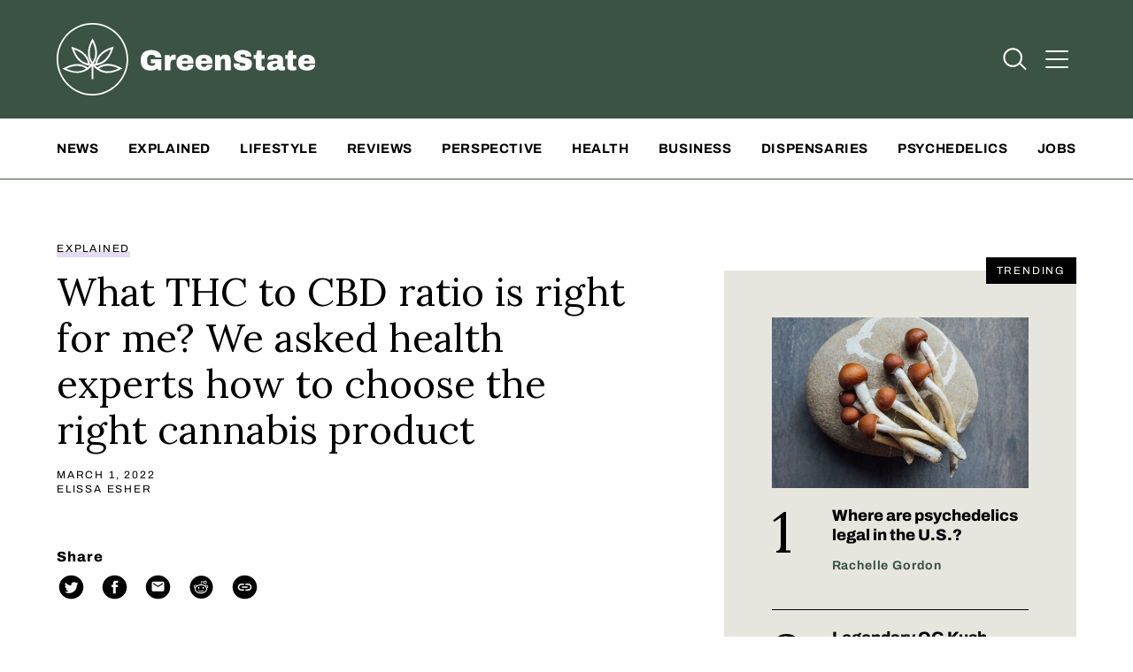

--- FILE ---
content_type: text/html; charset=UTF-8
request_url: https://www.greenstate.com/explained/what-thc-to-cbd-ratio-is-right-for-me-we-asked-health-experts-how-to-choose-the-right-cannabis-product-2/
body_size: 96775
content:
<!DOCTYPE html>
<!--[if lt IE 8]> <html class="no-js lt-ie10 lt-ie9 lt-ie8" lang="en" style="margin-top: 0px !important;"> <![endif]-->
<!--[if IE 8]>    <html class="no-js lt-ie10 lt-ie9" lang="en" style="margin-top: 0px !important;"> <![endif]-->
<!--[if IE 9]>    <html class="no-js lt-ie10" lang="en" style="margin-top: 0px !important;"> <![endif]-->
<!--[if gt IE 10]><!-->
<html class="no-js" lang="en" style="margin-top: 0px !important;"> <!--<![endif]-->

<head>
  <meta charset="utf-8">
  <meta http-equiv="X-UA-Compatible" content="IE=edge"><script type="text/javascript">(window.NREUM||(NREUM={})).init={privacy:{cookies_enabled:true},ajax:{deny_list:["bam.nr-data.net"]},feature_flags:["soft_nav"],distributed_tracing:{enabled:true}};(window.NREUM||(NREUM={})).loader_config={agentID:"594404987",accountID:"66266",trustKey:"41019",xpid:"UgAFV1BADQAEU1dQDwcB",licenseKey:"NRBR-02a2855aaec61c31613",applicationID:"534762866",browserID:"594404987"};;/*! For license information please see nr-loader-spa-1.308.0.min.js.LICENSE.txt */
(()=>{var e,t,r={384:(e,t,r)=>{"use strict";r.d(t,{NT:()=>a,US:()=>u,Zm:()=>o,bQ:()=>d,dV:()=>c,pV:()=>l});var n=r(6154),i=r(1863),s=r(1910);const a={beacon:"bam.nr-data.net",errorBeacon:"bam.nr-data.net"};function o(){return n.gm.NREUM||(n.gm.NREUM={}),void 0===n.gm.newrelic&&(n.gm.newrelic=n.gm.NREUM),n.gm.NREUM}function c(){let e=o();return e.o||(e.o={ST:n.gm.setTimeout,SI:n.gm.setImmediate||n.gm.setInterval,CT:n.gm.clearTimeout,XHR:n.gm.XMLHttpRequest,REQ:n.gm.Request,EV:n.gm.Event,PR:n.gm.Promise,MO:n.gm.MutationObserver,FETCH:n.gm.fetch,WS:n.gm.WebSocket},(0,s.i)(...Object.values(e.o))),e}function d(e,t){let r=o();r.initializedAgents??={},t.initializedAt={ms:(0,i.t)(),date:new Date},r.initializedAgents[e]=t}function u(e,t){o()[e]=t}function l(){return function(){let e=o();const t=e.info||{};e.info={beacon:a.beacon,errorBeacon:a.errorBeacon,...t}}(),function(){let e=o();const t=e.init||{};e.init={...t}}(),c(),function(){let e=o();const t=e.loader_config||{};e.loader_config={...t}}(),o()}},782:(e,t,r)=>{"use strict";r.d(t,{T:()=>n});const n=r(860).K7.pageViewTiming},860:(e,t,r)=>{"use strict";r.d(t,{$J:()=>u,K7:()=>c,P3:()=>d,XX:()=>i,Yy:()=>o,df:()=>s,qY:()=>n,v4:()=>a});const n="events",i="jserrors",s="browser/blobs",a="rum",o="browser/logs",c={ajax:"ajax",genericEvents:"generic_events",jserrors:i,logging:"logging",metrics:"metrics",pageAction:"page_action",pageViewEvent:"page_view_event",pageViewTiming:"page_view_timing",sessionReplay:"session_replay",sessionTrace:"session_trace",softNav:"soft_navigations",spa:"spa"},d={[c.pageViewEvent]:1,[c.pageViewTiming]:2,[c.metrics]:3,[c.jserrors]:4,[c.spa]:5,[c.ajax]:6,[c.sessionTrace]:7,[c.softNav]:8,[c.sessionReplay]:9,[c.logging]:10,[c.genericEvents]:11},u={[c.pageViewEvent]:a,[c.pageViewTiming]:n,[c.ajax]:n,[c.spa]:n,[c.softNav]:n,[c.metrics]:i,[c.jserrors]:i,[c.sessionTrace]:s,[c.sessionReplay]:s,[c.logging]:o,[c.genericEvents]:"ins"}},944:(e,t,r)=>{"use strict";r.d(t,{R:()=>i});var n=r(3241);function i(e,t){"function"==typeof console.debug&&(console.debug("New Relic Warning: https://github.com/newrelic/newrelic-browser-agent/blob/main/docs/warning-codes.md#".concat(e),t),(0,n.W)({agentIdentifier:null,drained:null,type:"data",name:"warn",feature:"warn",data:{code:e,secondary:t}}))}},993:(e,t,r)=>{"use strict";r.d(t,{A$:()=>s,ET:()=>a,TZ:()=>o,p_:()=>i});var n=r(860);const i={ERROR:"ERROR",WARN:"WARN",INFO:"INFO",DEBUG:"DEBUG",TRACE:"TRACE"},s={OFF:0,ERROR:1,WARN:2,INFO:3,DEBUG:4,TRACE:5},a="log",o=n.K7.logging},1541:(e,t,r)=>{"use strict";r.d(t,{U:()=>i,f:()=>n});const n={MFE:"MFE",BA:"BA"};function i(e,t){if(2!==t?.harvestEndpointVersion)return{};const r=t.agentRef.runtime.appMetadata.agents[0].entityGuid;return e?{"source.id":e.id,"source.name":e.name,"source.type":e.type,"parent.id":e.parent?.id||r,"parent.type":e.parent?.type||n.BA}:{"entity.guid":r,appId:t.agentRef.info.applicationID}}},1687:(e,t,r)=>{"use strict";r.d(t,{Ak:()=>d,Ze:()=>h,x3:()=>u});var n=r(3241),i=r(7836),s=r(3606),a=r(860),o=r(2646);const c={};function d(e,t){const r={staged:!1,priority:a.P3[t]||0};l(e),c[e].get(t)||c[e].set(t,r)}function u(e,t){e&&c[e]&&(c[e].get(t)&&c[e].delete(t),p(e,t,!1),c[e].size&&f(e))}function l(e){if(!e)throw new Error("agentIdentifier required");c[e]||(c[e]=new Map)}function h(e="",t="feature",r=!1){if(l(e),!e||!c[e].get(t)||r)return p(e,t);c[e].get(t).staged=!0,f(e)}function f(e){const t=Array.from(c[e]);t.every(([e,t])=>t.staged)&&(t.sort((e,t)=>e[1].priority-t[1].priority),t.forEach(([t])=>{c[e].delete(t),p(e,t)}))}function p(e,t,r=!0){const a=e?i.ee.get(e):i.ee,c=s.i.handlers;if(!a.aborted&&a.backlog&&c){if((0,n.W)({agentIdentifier:e,type:"lifecycle",name:"drain",feature:t}),r){const e=a.backlog[t],r=c[t];if(r){for(let t=0;e&&t<e.length;++t)g(e[t],r);Object.entries(r).forEach(([e,t])=>{Object.values(t||{}).forEach(t=>{t[0]?.on&&t[0]?.context()instanceof o.y&&t[0].on(e,t[1])})})}}a.isolatedBacklog||delete c[t],a.backlog[t]=null,a.emit("drain-"+t,[])}}function g(e,t){var r=e[1];Object.values(t[r]||{}).forEach(t=>{var r=e[0];if(t[0]===r){var n=t[1],i=e[3],s=e[2];n.apply(i,s)}})}},1738:(e,t,r)=>{"use strict";r.d(t,{U:()=>f,Y:()=>h});var n=r(3241),i=r(9908),s=r(1863),a=r(944),o=r(5701),c=r(3969),d=r(8362),u=r(860),l=r(4261);function h(e,t,r,s){const h=s||r;!h||h[e]&&h[e]!==d.d.prototype[e]||(h[e]=function(){(0,i.p)(c.xV,["API/"+e+"/called"],void 0,u.K7.metrics,r.ee),(0,n.W)({agentIdentifier:r.agentIdentifier,drained:!!o.B?.[r.agentIdentifier],type:"data",name:"api",feature:l.Pl+e,data:{}});try{return t.apply(this,arguments)}catch(e){(0,a.R)(23,e)}})}function f(e,t,r,n,a){const o=e.info;null===r?delete o.jsAttributes[t]:o.jsAttributes[t]=r,(a||null===r)&&(0,i.p)(l.Pl+n,[(0,s.t)(),t,r],void 0,"session",e.ee)}},1741:(e,t,r)=>{"use strict";r.d(t,{W:()=>s});var n=r(944),i=r(4261);class s{#e(e,...t){if(this[e]!==s.prototype[e])return this[e](...t);(0,n.R)(35,e)}addPageAction(e,t){return this.#e(i.hG,e,t)}register(e){return this.#e(i.eY,e)}recordCustomEvent(e,t){return this.#e(i.fF,e,t)}setPageViewName(e,t){return this.#e(i.Fw,e,t)}setCustomAttribute(e,t,r){return this.#e(i.cD,e,t,r)}noticeError(e,t){return this.#e(i.o5,e,t)}setUserId(e,t=!1){return this.#e(i.Dl,e,t)}setApplicationVersion(e){return this.#e(i.nb,e)}setErrorHandler(e){return this.#e(i.bt,e)}addRelease(e,t){return this.#e(i.k6,e,t)}log(e,t){return this.#e(i.$9,e,t)}start(){return this.#e(i.d3)}finished(e){return this.#e(i.BL,e)}recordReplay(){return this.#e(i.CH)}pauseReplay(){return this.#e(i.Tb)}addToTrace(e){return this.#e(i.U2,e)}setCurrentRouteName(e){return this.#e(i.PA,e)}interaction(e){return this.#e(i.dT,e)}wrapLogger(e,t,r){return this.#e(i.Wb,e,t,r)}measure(e,t){return this.#e(i.V1,e,t)}consent(e){return this.#e(i.Pv,e)}}},1863:(e,t,r)=>{"use strict";function n(){return Math.floor(performance.now())}r.d(t,{t:()=>n})},1910:(e,t,r)=>{"use strict";r.d(t,{i:()=>s});var n=r(944);const i=new Map;function s(...e){return e.every(e=>{if(i.has(e))return i.get(e);const t="function"==typeof e?e.toString():"",r=t.includes("[native code]"),s=t.includes("nrWrapper");return r||s||(0,n.R)(64,e?.name||t),i.set(e,r),r})}},2555:(e,t,r)=>{"use strict";r.d(t,{D:()=>o,f:()=>a});var n=r(384),i=r(8122);const s={beacon:n.NT.beacon,errorBeacon:n.NT.errorBeacon,licenseKey:void 0,applicationID:void 0,sa:void 0,queueTime:void 0,applicationTime:void 0,ttGuid:void 0,user:void 0,account:void 0,product:void 0,extra:void 0,jsAttributes:{},userAttributes:void 0,atts:void 0,transactionName:void 0,tNamePlain:void 0};function a(e){try{return!!e.licenseKey&&!!e.errorBeacon&&!!e.applicationID}catch(e){return!1}}const o=e=>(0,i.a)(e,s)},2614:(e,t,r)=>{"use strict";r.d(t,{BB:()=>a,H3:()=>n,g:()=>d,iL:()=>c,tS:()=>o,uh:()=>i,wk:()=>s});const n="NRBA",i="SESSION",s=144e5,a=18e5,o={STARTED:"session-started",PAUSE:"session-pause",RESET:"session-reset",RESUME:"session-resume",UPDATE:"session-update"},c={SAME_TAB:"same-tab",CROSS_TAB:"cross-tab"},d={OFF:0,FULL:1,ERROR:2}},2646:(e,t,r)=>{"use strict";r.d(t,{y:()=>n});class n{constructor(e){this.contextId=e}}},2843:(e,t,r)=>{"use strict";r.d(t,{G:()=>s,u:()=>i});var n=r(3878);function i(e,t=!1,r,i){(0,n.DD)("visibilitychange",function(){if(t)return void("hidden"===document.visibilityState&&e());e(document.visibilityState)},r,i)}function s(e,t,r){(0,n.sp)("pagehide",e,t,r)}},3241:(e,t,r)=>{"use strict";r.d(t,{W:()=>s});var n=r(6154);const i="newrelic";function s(e={}){try{n.gm.dispatchEvent(new CustomEvent(i,{detail:e}))}catch(e){}}},3304:(e,t,r)=>{"use strict";r.d(t,{A:()=>s});var n=r(7836);const i=()=>{const e=new WeakSet;return(t,r)=>{if("object"==typeof r&&null!==r){if(e.has(r))return;e.add(r)}return r}};function s(e){try{return JSON.stringify(e,i())??""}catch(e){try{n.ee.emit("internal-error",[e])}catch(e){}return""}}},3333:(e,t,r)=>{"use strict";r.d(t,{$v:()=>u,TZ:()=>n,Xh:()=>c,Zp:()=>i,kd:()=>d,mq:()=>o,nf:()=>a,qN:()=>s});const n=r(860).K7.genericEvents,i=["auxclick","click","copy","keydown","paste","scrollend"],s=["focus","blur"],a=4,o=1e3,c=2e3,d=["PageAction","UserAction","BrowserPerformance"],u={RESOURCES:"experimental.resources",REGISTER:"register"}},3434:(e,t,r)=>{"use strict";r.d(t,{Jt:()=>s,YM:()=>d});var n=r(7836),i=r(5607);const s="nr@original:".concat(i.W),a=50;var o=Object.prototype.hasOwnProperty,c=!1;function d(e,t){return e||(e=n.ee),r.inPlace=function(e,t,n,i,s){n||(n="");const a="-"===n.charAt(0);for(let o=0;o<t.length;o++){const c=t[o],d=e[c];l(d)||(e[c]=r(d,a?c+n:n,i,c,s))}},r.flag=s,r;function r(t,r,n,c,d){return l(t)?t:(r||(r=""),nrWrapper[s]=t,function(e,t,r){if(Object.defineProperty&&Object.keys)try{return Object.keys(e).forEach(function(r){Object.defineProperty(t,r,{get:function(){return e[r]},set:function(t){return e[r]=t,t}})}),t}catch(e){u([e],r)}for(var n in e)o.call(e,n)&&(t[n]=e[n])}(t,nrWrapper,e),nrWrapper);function nrWrapper(){var s,o,l,h;let f;try{o=this,s=[...arguments],l="function"==typeof n?n(s,o):n||{}}catch(t){u([t,"",[s,o,c],l],e)}i(r+"start",[s,o,c],l,d);const p=performance.now();let g;try{return h=t.apply(o,s),g=performance.now(),h}catch(e){throw g=performance.now(),i(r+"err",[s,o,e],l,d),f=e,f}finally{const e=g-p,t={start:p,end:g,duration:e,isLongTask:e>=a,methodName:c,thrownError:f};t.isLongTask&&i("long-task",[t,o],l,d),i(r+"end",[s,o,h],l,d)}}}function i(r,n,i,s){if(!c||t){var a=c;c=!0;try{e.emit(r,n,i,t,s)}catch(t){u([t,r,n,i],e)}c=a}}}function u(e,t){t||(t=n.ee);try{t.emit("internal-error",e)}catch(e){}}function l(e){return!(e&&"function"==typeof e&&e.apply&&!e[s])}},3606:(e,t,r)=>{"use strict";r.d(t,{i:()=>s});var n=r(9908);s.on=a;var i=s.handlers={};function s(e,t,r,s){a(s||n.d,i,e,t,r)}function a(e,t,r,i,s){s||(s="feature"),e||(e=n.d);var a=t[s]=t[s]||{};(a[r]=a[r]||[]).push([e,i])}},3738:(e,t,r)=>{"use strict";r.d(t,{He:()=>i,Kp:()=>o,Lc:()=>d,Rz:()=>u,TZ:()=>n,bD:()=>s,d3:()=>a,jx:()=>l,sl:()=>h,uP:()=>c});const n=r(860).K7.sessionTrace,i="bstResource",s="resource",a="-start",o="-end",c="fn"+a,d="fn"+o,u="pushState",l=1e3,h=3e4},3785:(e,t,r)=>{"use strict";r.d(t,{R:()=>c,b:()=>d});var n=r(9908),i=r(1863),s=r(860),a=r(3969),o=r(993);function c(e,t,r={},c=o.p_.INFO,d=!0,u,l=(0,i.t)()){(0,n.p)(a.xV,["API/logging/".concat(c.toLowerCase(),"/called")],void 0,s.K7.metrics,e),(0,n.p)(o.ET,[l,t,r,c,d,u],void 0,s.K7.logging,e)}function d(e){return"string"==typeof e&&Object.values(o.p_).some(t=>t===e.toUpperCase().trim())}},3878:(e,t,r)=>{"use strict";function n(e,t){return{capture:e,passive:!1,signal:t}}function i(e,t,r=!1,i){window.addEventListener(e,t,n(r,i))}function s(e,t,r=!1,i){document.addEventListener(e,t,n(r,i))}r.d(t,{DD:()=>s,jT:()=>n,sp:()=>i})},3962:(e,t,r)=>{"use strict";r.d(t,{AM:()=>a,O2:()=>l,OV:()=>s,Qu:()=>h,TZ:()=>c,ih:()=>f,pP:()=>o,t1:()=>u,tC:()=>i,wD:()=>d});var n=r(860);const i=["click","keydown","submit"],s="popstate",a="api",o="initialPageLoad",c=n.K7.softNav,d=5e3,u=500,l={INITIAL_PAGE_LOAD:"",ROUTE_CHANGE:1,UNSPECIFIED:2},h={INTERACTION:1,AJAX:2,CUSTOM_END:3,CUSTOM_TRACER:4},f={IP:"in progress",PF:"pending finish",FIN:"finished",CAN:"cancelled"}},3969:(e,t,r)=>{"use strict";r.d(t,{TZ:()=>n,XG:()=>o,rs:()=>i,xV:()=>a,z_:()=>s});const n=r(860).K7.metrics,i="sm",s="cm",a="storeSupportabilityMetrics",o="storeEventMetrics"},4234:(e,t,r)=>{"use strict";r.d(t,{W:()=>s});var n=r(7836),i=r(1687);class s{constructor(e,t){this.agentIdentifier=e,this.ee=n.ee.get(e),this.featureName=t,this.blocked=!1}deregisterDrain(){(0,i.x3)(this.agentIdentifier,this.featureName)}}},4261:(e,t,r)=>{"use strict";r.d(t,{$9:()=>u,BL:()=>c,CH:()=>p,Dl:()=>R,Fw:()=>w,PA:()=>v,Pl:()=>n,Pv:()=>A,Tb:()=>h,U2:()=>a,V1:()=>E,Wb:()=>T,bt:()=>y,cD:()=>b,d3:()=>x,dT:()=>d,eY:()=>g,fF:()=>f,hG:()=>s,hw:()=>i,k6:()=>o,nb:()=>m,o5:()=>l});const n="api-",i=n+"ixn-",s="addPageAction",a="addToTrace",o="addRelease",c="finished",d="interaction",u="log",l="noticeError",h="pauseReplay",f="recordCustomEvent",p="recordReplay",g="register",m="setApplicationVersion",v="setCurrentRouteName",b="setCustomAttribute",y="setErrorHandler",w="setPageViewName",R="setUserId",x="start",T="wrapLogger",E="measure",A="consent"},5205:(e,t,r)=>{"use strict";r.d(t,{j:()=>S});var n=r(384),i=r(1741);var s=r(2555),a=r(3333);const o=e=>{if(!e||"string"!=typeof e)return!1;try{document.createDocumentFragment().querySelector(e)}catch{return!1}return!0};var c=r(2614),d=r(944),u=r(8122);const l="[data-nr-mask]",h=e=>(0,u.a)(e,(()=>{const e={feature_flags:[],experimental:{allow_registered_children:!1,resources:!1},mask_selector:"*",block_selector:"[data-nr-block]",mask_input_options:{color:!1,date:!1,"datetime-local":!1,email:!1,month:!1,number:!1,range:!1,search:!1,tel:!1,text:!1,time:!1,url:!1,week:!1,textarea:!1,select:!1,password:!0}};return{ajax:{deny_list:void 0,block_internal:!0,enabled:!0,autoStart:!0},api:{get allow_registered_children(){return e.feature_flags.includes(a.$v.REGISTER)||e.experimental.allow_registered_children},set allow_registered_children(t){e.experimental.allow_registered_children=t},duplicate_registered_data:!1},browser_consent_mode:{enabled:!1},distributed_tracing:{enabled:void 0,exclude_newrelic_header:void 0,cors_use_newrelic_header:void 0,cors_use_tracecontext_headers:void 0,allowed_origins:void 0},get feature_flags(){return e.feature_flags},set feature_flags(t){e.feature_flags=t},generic_events:{enabled:!0,autoStart:!0},harvest:{interval:30},jserrors:{enabled:!0,autoStart:!0},logging:{enabled:!0,autoStart:!0},metrics:{enabled:!0,autoStart:!0},obfuscate:void 0,page_action:{enabled:!0},page_view_event:{enabled:!0,autoStart:!0},page_view_timing:{enabled:!0,autoStart:!0},performance:{capture_marks:!1,capture_measures:!1,capture_detail:!0,resources:{get enabled(){return e.feature_flags.includes(a.$v.RESOURCES)||e.experimental.resources},set enabled(t){e.experimental.resources=t},asset_types:[],first_party_domains:[],ignore_newrelic:!0}},privacy:{cookies_enabled:!0},proxy:{assets:void 0,beacon:void 0},session:{expiresMs:c.wk,inactiveMs:c.BB},session_replay:{autoStart:!0,enabled:!1,preload:!1,sampling_rate:10,error_sampling_rate:100,collect_fonts:!1,inline_images:!1,fix_stylesheets:!0,mask_all_inputs:!0,get mask_text_selector(){return e.mask_selector},set mask_text_selector(t){o(t)?e.mask_selector="".concat(t,",").concat(l):""===t||null===t?e.mask_selector=l:(0,d.R)(5,t)},get block_class(){return"nr-block"},get ignore_class(){return"nr-ignore"},get mask_text_class(){return"nr-mask"},get block_selector(){return e.block_selector},set block_selector(t){o(t)?e.block_selector+=",".concat(t):""!==t&&(0,d.R)(6,t)},get mask_input_options(){return e.mask_input_options},set mask_input_options(t){t&&"object"==typeof t?e.mask_input_options={...t,password:!0}:(0,d.R)(7,t)}},session_trace:{enabled:!0,autoStart:!0},soft_navigations:{enabled:!0,autoStart:!0},spa:{enabled:!0,autoStart:!0},ssl:void 0,user_actions:{enabled:!0,elementAttributes:["id","className","tagName","type"]}}})());var f=r(6154),p=r(9324);let g=0;const m={buildEnv:p.F3,distMethod:p.Xs,version:p.xv,originTime:f.WN},v={consented:!1},b={appMetadata:{},get consented(){return this.session?.state?.consent||v.consented},set consented(e){v.consented=e},customTransaction:void 0,denyList:void 0,disabled:!1,harvester:void 0,isolatedBacklog:!1,isRecording:!1,loaderType:void 0,maxBytes:3e4,obfuscator:void 0,onerror:void 0,ptid:void 0,releaseIds:{},session:void 0,timeKeeper:void 0,registeredEntities:[],jsAttributesMetadata:{bytes:0},get harvestCount(){return++g}},y=e=>{const t=(0,u.a)(e,b),r=Object.keys(m).reduce((e,t)=>(e[t]={value:m[t],writable:!1,configurable:!0,enumerable:!0},e),{});return Object.defineProperties(t,r)};var w=r(5701);const R=e=>{const t=e.startsWith("http");e+="/",r.p=t?e:"https://"+e};var x=r(7836),T=r(3241);const E={accountID:void 0,trustKey:void 0,agentID:void 0,licenseKey:void 0,applicationID:void 0,xpid:void 0},A=e=>(0,u.a)(e,E),_=new Set;function S(e,t={},r,a){let{init:o,info:c,loader_config:d,runtime:u={},exposed:l=!0}=t;if(!c){const e=(0,n.pV)();o=e.init,c=e.info,d=e.loader_config}e.init=h(o||{}),e.loader_config=A(d||{}),c.jsAttributes??={},f.bv&&(c.jsAttributes.isWorker=!0),e.info=(0,s.D)(c);const p=e.init,g=[c.beacon,c.errorBeacon];_.has(e.agentIdentifier)||(p.proxy.assets&&(R(p.proxy.assets),g.push(p.proxy.assets)),p.proxy.beacon&&g.push(p.proxy.beacon),e.beacons=[...g],function(e){const t=(0,n.pV)();Object.getOwnPropertyNames(i.W.prototype).forEach(r=>{const n=i.W.prototype[r];if("function"!=typeof n||"constructor"===n)return;let s=t[r];e[r]&&!1!==e.exposed&&"micro-agent"!==e.runtime?.loaderType&&(t[r]=(...t)=>{const n=e[r](...t);return s?s(...t):n})})}(e),(0,n.US)("activatedFeatures",w.B)),u.denyList=[...p.ajax.deny_list||[],...p.ajax.block_internal?g:[]],u.ptid=e.agentIdentifier,u.loaderType=r,e.runtime=y(u),_.has(e.agentIdentifier)||(e.ee=x.ee.get(e.agentIdentifier),e.exposed=l,(0,T.W)({agentIdentifier:e.agentIdentifier,drained:!!w.B?.[e.agentIdentifier],type:"lifecycle",name:"initialize",feature:void 0,data:e.config})),_.add(e.agentIdentifier)}},5270:(e,t,r)=>{"use strict";r.d(t,{Aw:()=>a,SR:()=>s,rF:()=>o});var n=r(384),i=r(7767);function s(e){return!!(0,n.dV)().o.MO&&(0,i.V)(e)&&!0===e?.session_trace.enabled}function a(e){return!0===e?.session_replay.preload&&s(e)}function o(e,t){try{if("string"==typeof t?.type){if("password"===t.type.toLowerCase())return"*".repeat(e?.length||0);if(void 0!==t?.dataset?.nrUnmask||t?.classList?.contains("nr-unmask"))return e}}catch(e){}return"string"==typeof e?e.replace(/[\S]/g,"*"):"*".repeat(e?.length||0)}},5289:(e,t,r)=>{"use strict";r.d(t,{GG:()=>a,Qr:()=>c,sB:()=>o});var n=r(3878),i=r(6389);function s(){return"undefined"==typeof document||"complete"===document.readyState}function a(e,t){if(s())return e();const r=(0,i.J)(e),a=setInterval(()=>{s()&&(clearInterval(a),r())},500);(0,n.sp)("load",r,t)}function o(e){if(s())return e();(0,n.DD)("DOMContentLoaded",e)}function c(e){if(s())return e();(0,n.sp)("popstate",e)}},5607:(e,t,r)=>{"use strict";r.d(t,{W:()=>n});const n=(0,r(9566).bz)()},5701:(e,t,r)=>{"use strict";r.d(t,{B:()=>s,t:()=>a});var n=r(3241);const i=new Set,s={};function a(e,t){const r=t.agentIdentifier;s[r]??={},e&&"object"==typeof e&&(i.has(r)||(t.ee.emit("rumresp",[e]),s[r]=e,i.add(r),(0,n.W)({agentIdentifier:r,loaded:!0,drained:!0,type:"lifecycle",name:"load",feature:void 0,data:e})))}},6154:(e,t,r)=>{"use strict";r.d(t,{OF:()=>d,RI:()=>i,WN:()=>h,bv:()=>s,eN:()=>f,gm:()=>a,lR:()=>l,m:()=>c,mw:()=>o,sb:()=>u});var n=r(1863);const i="undefined"!=typeof window&&!!window.document,s="undefined"!=typeof WorkerGlobalScope&&("undefined"!=typeof self&&self instanceof WorkerGlobalScope&&self.navigator instanceof WorkerNavigator||"undefined"!=typeof globalThis&&globalThis instanceof WorkerGlobalScope&&globalThis.navigator instanceof WorkerNavigator),a=i?window:"undefined"!=typeof WorkerGlobalScope&&("undefined"!=typeof self&&self instanceof WorkerGlobalScope&&self||"undefined"!=typeof globalThis&&globalThis instanceof WorkerGlobalScope&&globalThis),o=Boolean("hidden"===a?.document?.visibilityState),c=""+a?.location,d=/iPad|iPhone|iPod/.test(a.navigator?.userAgent),u=d&&"undefined"==typeof SharedWorker,l=(()=>{const e=a.navigator?.userAgent?.match(/Firefox[/\s](\d+\.\d+)/);return Array.isArray(e)&&e.length>=2?+e[1]:0})(),h=Date.now()-(0,n.t)(),f=()=>"undefined"!=typeof PerformanceNavigationTiming&&a?.performance?.getEntriesByType("navigation")?.[0]?.responseStart},6344:(e,t,r)=>{"use strict";r.d(t,{BB:()=>u,Qb:()=>l,TZ:()=>i,Ug:()=>a,Vh:()=>s,_s:()=>o,bc:()=>d,yP:()=>c});var n=r(2614);const i=r(860).K7.sessionReplay,s="errorDuringReplay",a=.12,o={DomContentLoaded:0,Load:1,FullSnapshot:2,IncrementalSnapshot:3,Meta:4,Custom:5},c={[n.g.ERROR]:15e3,[n.g.FULL]:3e5,[n.g.OFF]:0},d={RESET:{message:"Session was reset",sm:"Reset"},IMPORT:{message:"Recorder failed to import",sm:"Import"},TOO_MANY:{message:"429: Too Many Requests",sm:"Too-Many"},TOO_BIG:{message:"Payload was too large",sm:"Too-Big"},CROSS_TAB:{message:"Session Entity was set to OFF on another tab",sm:"Cross-Tab"},ENTITLEMENTS:{message:"Session Replay is not allowed and will not be started",sm:"Entitlement"}},u=5e3,l={API:"api",RESUME:"resume",SWITCH_TO_FULL:"switchToFull",INITIALIZE:"initialize",PRELOAD:"preload"}},6389:(e,t,r)=>{"use strict";function n(e,t=500,r={}){const n=r?.leading||!1;let i;return(...r)=>{n&&void 0===i&&(e.apply(this,r),i=setTimeout(()=>{i=clearTimeout(i)},t)),n||(clearTimeout(i),i=setTimeout(()=>{e.apply(this,r)},t))}}function i(e){let t=!1;return(...r)=>{t||(t=!0,e.apply(this,r))}}r.d(t,{J:()=>i,s:()=>n})},6630:(e,t,r)=>{"use strict";r.d(t,{T:()=>n});const n=r(860).K7.pageViewEvent},6774:(e,t,r)=>{"use strict";r.d(t,{T:()=>n});const n=r(860).K7.jserrors},7295:(e,t,r)=>{"use strict";r.d(t,{Xv:()=>a,gX:()=>i,iW:()=>s});var n=[];function i(e){if(!e||s(e))return!1;if(0===n.length)return!0;if("*"===n[0].hostname)return!1;for(var t=0;t<n.length;t++){var r=n[t];if(r.hostname.test(e.hostname)&&r.pathname.test(e.pathname))return!1}return!0}function s(e){return void 0===e.hostname}function a(e){if(n=[],e&&e.length)for(var t=0;t<e.length;t++){let r=e[t];if(!r)continue;if("*"===r)return void(n=[{hostname:"*"}]);0===r.indexOf("http://")?r=r.substring(7):0===r.indexOf("https://")&&(r=r.substring(8));const i=r.indexOf("/");let s,a;i>0?(s=r.substring(0,i),a=r.substring(i)):(s=r,a="*");let[c]=s.split(":");n.push({hostname:o(c),pathname:o(a,!0)})}}function o(e,t=!1){const r=e.replace(/[.+?^${}()|[\]\\]/g,e=>"\\"+e).replace(/\*/g,".*?");return new RegExp((t?"^":"")+r+"$")}},7485:(e,t,r)=>{"use strict";r.d(t,{D:()=>i});var n=r(6154);function i(e){if(0===(e||"").indexOf("data:"))return{protocol:"data"};try{const t=new URL(e,location.href),r={port:t.port,hostname:t.hostname,pathname:t.pathname,search:t.search,protocol:t.protocol.slice(0,t.protocol.indexOf(":")),sameOrigin:t.protocol===n.gm?.location?.protocol&&t.host===n.gm?.location?.host};return r.port&&""!==r.port||("http:"===t.protocol&&(r.port="80"),"https:"===t.protocol&&(r.port="443")),r.pathname&&""!==r.pathname?r.pathname.startsWith("/")||(r.pathname="/".concat(r.pathname)):r.pathname="/",r}catch(e){return{}}}},7699:(e,t,r)=>{"use strict";r.d(t,{It:()=>s,KC:()=>o,No:()=>i,qh:()=>a});var n=r(860);const i=16e3,s=1e6,a="SESSION_ERROR",o={[n.K7.logging]:!0,[n.K7.genericEvents]:!1,[n.K7.jserrors]:!1,[n.K7.ajax]:!1}},7767:(e,t,r)=>{"use strict";r.d(t,{V:()=>i});var n=r(6154);const i=e=>n.RI&&!0===e?.privacy.cookies_enabled},7836:(e,t,r)=>{"use strict";r.d(t,{P:()=>o,ee:()=>c});var n=r(384),i=r(8990),s=r(2646),a=r(5607);const o="nr@context:".concat(a.W),c=function e(t,r){var n={},a={},u={},l=!1;try{l=16===r.length&&d.initializedAgents?.[r]?.runtime.isolatedBacklog}catch(e){}var h={on:p,addEventListener:p,removeEventListener:function(e,t){var r=n[e];if(!r)return;for(var i=0;i<r.length;i++)r[i]===t&&r.splice(i,1)},emit:function(e,r,n,i,s){!1!==s&&(s=!0);if(c.aborted&&!i)return;t&&s&&t.emit(e,r,n);var o=f(n);g(e).forEach(e=>{e.apply(o,r)});var d=v()[a[e]];d&&d.push([h,e,r,o]);return o},get:m,listeners:g,context:f,buffer:function(e,t){const r=v();if(t=t||"feature",h.aborted)return;Object.entries(e||{}).forEach(([e,n])=>{a[n]=t,t in r||(r[t]=[])})},abort:function(){h._aborted=!0,Object.keys(h.backlog).forEach(e=>{delete h.backlog[e]})},isBuffering:function(e){return!!v()[a[e]]},debugId:r,backlog:l?{}:t&&"object"==typeof t.backlog?t.backlog:{},isolatedBacklog:l};return Object.defineProperty(h,"aborted",{get:()=>{let e=h._aborted||!1;return e||(t&&(e=t.aborted),e)}}),h;function f(e){return e&&e instanceof s.y?e:e?(0,i.I)(e,o,()=>new s.y(o)):new s.y(o)}function p(e,t){n[e]=g(e).concat(t)}function g(e){return n[e]||[]}function m(t){return u[t]=u[t]||e(h,t)}function v(){return h.backlog}}(void 0,"globalEE"),d=(0,n.Zm)();d.ee||(d.ee=c)},8122:(e,t,r)=>{"use strict";r.d(t,{a:()=>i});var n=r(944);function i(e,t){try{if(!e||"object"!=typeof e)return(0,n.R)(3);if(!t||"object"!=typeof t)return(0,n.R)(4);const r=Object.create(Object.getPrototypeOf(t),Object.getOwnPropertyDescriptors(t)),s=0===Object.keys(r).length?e:r;for(let a in s)if(void 0!==e[a])try{if(null===e[a]){r[a]=null;continue}Array.isArray(e[a])&&Array.isArray(t[a])?r[a]=Array.from(new Set([...e[a],...t[a]])):"object"==typeof e[a]&&"object"==typeof t[a]?r[a]=i(e[a],t[a]):r[a]=e[a]}catch(e){r[a]||(0,n.R)(1,e)}return r}catch(e){(0,n.R)(2,e)}}},8139:(e,t,r)=>{"use strict";r.d(t,{u:()=>h});var n=r(7836),i=r(3434),s=r(8990),a=r(6154);const o={},c=a.gm.XMLHttpRequest,d="addEventListener",u="removeEventListener",l="nr@wrapped:".concat(n.P);function h(e){var t=function(e){return(e||n.ee).get("events")}(e);if(o[t.debugId]++)return t;o[t.debugId]=1;var r=(0,i.YM)(t,!0);function h(e){r.inPlace(e,[d,u],"-",p)}function p(e,t){return e[1]}return"getPrototypeOf"in Object&&(a.RI&&f(document,h),c&&f(c.prototype,h),f(a.gm,h)),t.on(d+"-start",function(e,t){var n=e[1];if(null!==n&&("function"==typeof n||"object"==typeof n)&&"newrelic"!==e[0]){var i=(0,s.I)(n,l,function(){var e={object:function(){if("function"!=typeof n.handleEvent)return;return n.handleEvent.apply(n,arguments)},function:n}[typeof n];return e?r(e,"fn-",null,e.name||"anonymous"):n});this.wrapped=e[1]=i}}),t.on(u+"-start",function(e){e[1]=this.wrapped||e[1]}),t}function f(e,t,...r){let n=e;for(;"object"==typeof n&&!Object.prototype.hasOwnProperty.call(n,d);)n=Object.getPrototypeOf(n);n&&t(n,...r)}},8362:(e,t,r)=>{"use strict";r.d(t,{d:()=>s});var n=r(9566),i=r(1741);class s extends i.W{agentIdentifier=(0,n.LA)(16)}},8374:(e,t,r)=>{r.nc=(()=>{try{return document?.currentScript?.nonce}catch(e){}return""})()},8990:(e,t,r)=>{"use strict";r.d(t,{I:()=>i});var n=Object.prototype.hasOwnProperty;function i(e,t,r){if(n.call(e,t))return e[t];var i=r();if(Object.defineProperty&&Object.keys)try{return Object.defineProperty(e,t,{value:i,writable:!0,enumerable:!1}),i}catch(e){}return e[t]=i,i}},9119:(e,t,r)=>{"use strict";r.d(t,{L:()=>s});var n=/([^?#]*)[^#]*(#[^?]*|$).*/,i=/([^?#]*)().*/;function s(e,t){return e?e.replace(t?n:i,"$1$2"):e}},9300:(e,t,r)=>{"use strict";r.d(t,{T:()=>n});const n=r(860).K7.ajax},9324:(e,t,r)=>{"use strict";r.d(t,{AJ:()=>a,F3:()=>i,Xs:()=>s,Yq:()=>o,xv:()=>n});const n="1.308.0",i="PROD",s="CDN",a="@newrelic/rrweb",o="1.0.1"},9566:(e,t,r)=>{"use strict";r.d(t,{LA:()=>o,ZF:()=>c,bz:()=>a,el:()=>d});var n=r(6154);const i="xxxxxxxx-xxxx-4xxx-yxxx-xxxxxxxxxxxx";function s(e,t){return e?15&e[t]:16*Math.random()|0}function a(){const e=n.gm?.crypto||n.gm?.msCrypto;let t,r=0;return e&&e.getRandomValues&&(t=e.getRandomValues(new Uint8Array(30))),i.split("").map(e=>"x"===e?s(t,r++).toString(16):"y"===e?(3&s()|8).toString(16):e).join("")}function o(e){const t=n.gm?.crypto||n.gm?.msCrypto;let r,i=0;t&&t.getRandomValues&&(r=t.getRandomValues(new Uint8Array(e)));const a=[];for(var o=0;o<e;o++)a.push(s(r,i++).toString(16));return a.join("")}function c(){return o(16)}function d(){return o(32)}},9908:(e,t,r)=>{"use strict";r.d(t,{d:()=>n,p:()=>i});var n=r(7836).ee.get("handle");function i(e,t,r,i,s){s?(s.buffer([e],i),s.emit(e,t,r)):(n.buffer([e],i),n.emit(e,t,r))}}},n={};function i(e){var t=n[e];if(void 0!==t)return t.exports;var s=n[e]={exports:{}};return r[e](s,s.exports,i),s.exports}i.m=r,i.d=(e,t)=>{for(var r in t)i.o(t,r)&&!i.o(e,r)&&Object.defineProperty(e,r,{enumerable:!0,get:t[r]})},i.f={},i.e=e=>Promise.all(Object.keys(i.f).reduce((t,r)=>(i.f[r](e,t),t),[])),i.u=e=>({212:"nr-spa-compressor",249:"nr-spa-recorder",478:"nr-spa"}[e]+"-1.308.0.min.js"),i.o=(e,t)=>Object.prototype.hasOwnProperty.call(e,t),e={},t="NRBA-1.308.0.PROD:",i.l=(r,n,s,a)=>{if(e[r])e[r].push(n);else{var o,c;if(void 0!==s)for(var d=document.getElementsByTagName("script"),u=0;u<d.length;u++){var l=d[u];if(l.getAttribute("src")==r||l.getAttribute("data-webpack")==t+s){o=l;break}}if(!o){c=!0;var h={478:"sha512-RSfSVnmHk59T/uIPbdSE0LPeqcEdF4/+XhfJdBuccH5rYMOEZDhFdtnh6X6nJk7hGpzHd9Ujhsy7lZEz/ORYCQ==",249:"sha512-ehJXhmntm85NSqW4MkhfQqmeKFulra3klDyY0OPDUE+sQ3GokHlPh1pmAzuNy//3j4ac6lzIbmXLvGQBMYmrkg==",212:"sha512-B9h4CR46ndKRgMBcK+j67uSR2RCnJfGefU+A7FrgR/k42ovXy5x/MAVFiSvFxuVeEk/pNLgvYGMp1cBSK/G6Fg=="};(o=document.createElement("script")).charset="utf-8",i.nc&&o.setAttribute("nonce",i.nc),o.setAttribute("data-webpack",t+s),o.src=r,0!==o.src.indexOf(window.location.origin+"/")&&(o.crossOrigin="anonymous"),h[a]&&(o.integrity=h[a])}e[r]=[n];var f=(t,n)=>{o.onerror=o.onload=null,clearTimeout(p);var i=e[r];if(delete e[r],o.parentNode&&o.parentNode.removeChild(o),i&&i.forEach(e=>e(n)),t)return t(n)},p=setTimeout(f.bind(null,void 0,{type:"timeout",target:o}),12e4);o.onerror=f.bind(null,o.onerror),o.onload=f.bind(null,o.onload),c&&document.head.appendChild(o)}},i.r=e=>{"undefined"!=typeof Symbol&&Symbol.toStringTag&&Object.defineProperty(e,Symbol.toStringTag,{value:"Module"}),Object.defineProperty(e,"__esModule",{value:!0})},i.p="https://js-agent.newrelic.com/",(()=>{var e={38:0,788:0};i.f.j=(t,r)=>{var n=i.o(e,t)?e[t]:void 0;if(0!==n)if(n)r.push(n[2]);else{var s=new Promise((r,i)=>n=e[t]=[r,i]);r.push(n[2]=s);var a=i.p+i.u(t),o=new Error;i.l(a,r=>{if(i.o(e,t)&&(0!==(n=e[t])&&(e[t]=void 0),n)){var s=r&&("load"===r.type?"missing":r.type),a=r&&r.target&&r.target.src;o.message="Loading chunk "+t+" failed: ("+s+": "+a+")",o.name="ChunkLoadError",o.type=s,o.request=a,n[1](o)}},"chunk-"+t,t)}};var t=(t,r)=>{var n,s,[a,o,c]=r,d=0;if(a.some(t=>0!==e[t])){for(n in o)i.o(o,n)&&(i.m[n]=o[n]);if(c)c(i)}for(t&&t(r);d<a.length;d++)s=a[d],i.o(e,s)&&e[s]&&e[s][0](),e[s]=0},r=self["webpackChunk:NRBA-1.308.0.PROD"]=self["webpackChunk:NRBA-1.308.0.PROD"]||[];r.forEach(t.bind(null,0)),r.push=t.bind(null,r.push.bind(r))})(),(()=>{"use strict";i(8374);var e=i(8362),t=i(860);const r=Object.values(t.K7);var n=i(5205);var s=i(9908),a=i(1863),o=i(4261),c=i(1738);var d=i(1687),u=i(4234),l=i(5289),h=i(6154),f=i(944),p=i(5270),g=i(7767),m=i(6389),v=i(7699);class b extends u.W{constructor(e,t){super(e.agentIdentifier,t),this.agentRef=e,this.abortHandler=void 0,this.featAggregate=void 0,this.loadedSuccessfully=void 0,this.onAggregateImported=new Promise(e=>{this.loadedSuccessfully=e}),this.deferred=Promise.resolve(),!1===e.init[this.featureName].autoStart?this.deferred=new Promise((t,r)=>{this.ee.on("manual-start-all",(0,m.J)(()=>{(0,d.Ak)(e.agentIdentifier,this.featureName),t()}))}):(0,d.Ak)(e.agentIdentifier,t)}importAggregator(e,t,r={}){if(this.featAggregate)return;const n=async()=>{let n;await this.deferred;try{if((0,g.V)(e.init)){const{setupAgentSession:t}=await i.e(478).then(i.bind(i,8766));n=t(e)}}catch(e){(0,f.R)(20,e),this.ee.emit("internal-error",[e]),(0,s.p)(v.qh,[e],void 0,this.featureName,this.ee)}try{if(!this.#t(this.featureName,n,e.init))return(0,d.Ze)(this.agentIdentifier,this.featureName),void this.loadedSuccessfully(!1);const{Aggregate:i}=await t();this.featAggregate=new i(e,r),e.runtime.harvester.initializedAggregates.push(this.featAggregate),this.loadedSuccessfully(!0)}catch(e){(0,f.R)(34,e),this.abortHandler?.(),(0,d.Ze)(this.agentIdentifier,this.featureName,!0),this.loadedSuccessfully(!1),this.ee&&this.ee.abort()}};h.RI?(0,l.GG)(()=>n(),!0):n()}#t(e,r,n){if(this.blocked)return!1;switch(e){case t.K7.sessionReplay:return(0,p.SR)(n)&&!!r;case t.K7.sessionTrace:return!!r;default:return!0}}}var y=i(6630),w=i(2614),R=i(3241);class x extends b{static featureName=y.T;constructor(e){var t;super(e,y.T),this.setupInspectionEvents(e.agentIdentifier),t=e,(0,c.Y)(o.Fw,function(e,r){"string"==typeof e&&("/"!==e.charAt(0)&&(e="/"+e),t.runtime.customTransaction=(r||"http://custom.transaction")+e,(0,s.p)(o.Pl+o.Fw,[(0,a.t)()],void 0,void 0,t.ee))},t),this.importAggregator(e,()=>i.e(478).then(i.bind(i,2467)))}setupInspectionEvents(e){const t=(t,r)=>{t&&(0,R.W)({agentIdentifier:e,timeStamp:t.timeStamp,loaded:"complete"===t.target.readyState,type:"window",name:r,data:t.target.location+""})};(0,l.sB)(e=>{t(e,"DOMContentLoaded")}),(0,l.GG)(e=>{t(e,"load")}),(0,l.Qr)(e=>{t(e,"navigate")}),this.ee.on(w.tS.UPDATE,(t,r)=>{(0,R.W)({agentIdentifier:e,type:"lifecycle",name:"session",data:r})})}}var T=i(384);class E extends e.d{constructor(e){var t;(super(),h.gm)?(this.features={},(0,T.bQ)(this.agentIdentifier,this),this.desiredFeatures=new Set(e.features||[]),this.desiredFeatures.add(x),(0,n.j)(this,e,e.loaderType||"agent"),t=this,(0,c.Y)(o.cD,function(e,r,n=!1){if("string"==typeof e){if(["string","number","boolean"].includes(typeof r)||null===r)return(0,c.U)(t,e,r,o.cD,n);(0,f.R)(40,typeof r)}else(0,f.R)(39,typeof e)},t),function(e){(0,c.Y)(o.Dl,function(t,r=!1){if("string"!=typeof t&&null!==t)return void(0,f.R)(41,typeof t);const n=e.info.jsAttributes["enduser.id"];r&&null!=n&&n!==t?(0,s.p)(o.Pl+"setUserIdAndResetSession",[t],void 0,"session",e.ee):(0,c.U)(e,"enduser.id",t,o.Dl,!0)},e)}(this),function(e){(0,c.Y)(o.nb,function(t){if("string"==typeof t||null===t)return(0,c.U)(e,"application.version",t,o.nb,!1);(0,f.R)(42,typeof t)},e)}(this),function(e){(0,c.Y)(o.d3,function(){e.ee.emit("manual-start-all")},e)}(this),function(e){(0,c.Y)(o.Pv,function(t=!0){if("boolean"==typeof t){if((0,s.p)(o.Pl+o.Pv,[t],void 0,"session",e.ee),e.runtime.consented=t,t){const t=e.features.page_view_event;t.onAggregateImported.then(e=>{const r=t.featAggregate;e&&!r.sentRum&&r.sendRum()})}}else(0,f.R)(65,typeof t)},e)}(this),this.run()):(0,f.R)(21)}get config(){return{info:this.info,init:this.init,loader_config:this.loader_config,runtime:this.runtime}}get api(){return this}run(){try{const e=function(e){const t={};return r.forEach(r=>{t[r]=!!e[r]?.enabled}),t}(this.init),n=[...this.desiredFeatures];n.sort((e,r)=>t.P3[e.featureName]-t.P3[r.featureName]),n.forEach(r=>{if(!e[r.featureName]&&r.featureName!==t.K7.pageViewEvent)return;if(r.featureName===t.K7.spa)return void(0,f.R)(67);const n=function(e){switch(e){case t.K7.ajax:return[t.K7.jserrors];case t.K7.sessionTrace:return[t.K7.ajax,t.K7.pageViewEvent];case t.K7.sessionReplay:return[t.K7.sessionTrace];case t.K7.pageViewTiming:return[t.K7.pageViewEvent];default:return[]}}(r.featureName).filter(e=>!(e in this.features));n.length>0&&(0,f.R)(36,{targetFeature:r.featureName,missingDependencies:n}),this.features[r.featureName]=new r(this)})}catch(e){(0,f.R)(22,e);for(const e in this.features)this.features[e].abortHandler?.();const t=(0,T.Zm)();delete t.initializedAgents[this.agentIdentifier]?.features,delete this.sharedAggregator;return t.ee.get(this.agentIdentifier).abort(),!1}}}var A=i(2843),_=i(782);class S extends b{static featureName=_.T;constructor(e){super(e,_.T),h.RI&&((0,A.u)(()=>(0,s.p)("docHidden",[(0,a.t)()],void 0,_.T,this.ee),!0),(0,A.G)(()=>(0,s.p)("winPagehide",[(0,a.t)()],void 0,_.T,this.ee)),this.importAggregator(e,()=>i.e(478).then(i.bind(i,9917))))}}var O=i(3969);class I extends b{static featureName=O.TZ;constructor(e){super(e,O.TZ),h.RI&&document.addEventListener("securitypolicyviolation",e=>{(0,s.p)(O.xV,["Generic/CSPViolation/Detected"],void 0,this.featureName,this.ee)}),this.importAggregator(e,()=>i.e(478).then(i.bind(i,6555)))}}var N=i(6774),P=i(3878),k=i(3304);class D{constructor(e,t,r,n,i){this.name="UncaughtError",this.message="string"==typeof e?e:(0,k.A)(e),this.sourceURL=t,this.line=r,this.column=n,this.__newrelic=i}}function C(e){return M(e)?e:new D(void 0!==e?.message?e.message:e,e?.filename||e?.sourceURL,e?.lineno||e?.line,e?.colno||e?.col,e?.__newrelic,e?.cause)}function j(e){const t="Unhandled Promise Rejection: ";if(!e?.reason)return;if(M(e.reason)){try{e.reason.message.startsWith(t)||(e.reason.message=t+e.reason.message)}catch(e){}return C(e.reason)}const r=C(e.reason);return(r.message||"").startsWith(t)||(r.message=t+r.message),r}function L(e){if(e.error instanceof SyntaxError&&!/:\d+$/.test(e.error.stack?.trim())){const t=new D(e.message,e.filename,e.lineno,e.colno,e.error.__newrelic,e.cause);return t.name=SyntaxError.name,t}return M(e.error)?e.error:C(e)}function M(e){return e instanceof Error&&!!e.stack}function H(e,r,n,i,o=(0,a.t)()){"string"==typeof e&&(e=new Error(e)),(0,s.p)("err",[e,o,!1,r,n.runtime.isRecording,void 0,i],void 0,t.K7.jserrors,n.ee),(0,s.p)("uaErr",[],void 0,t.K7.genericEvents,n.ee)}var B=i(1541),K=i(993),W=i(3785);function U(e,{customAttributes:t={},level:r=K.p_.INFO}={},n,i,s=(0,a.t)()){(0,W.R)(n.ee,e,t,r,!1,i,s)}function F(e,r,n,i,c=(0,a.t)()){(0,s.p)(o.Pl+o.hG,[c,e,r,i],void 0,t.K7.genericEvents,n.ee)}function V(e,r,n,i,c=(0,a.t)()){const{start:d,end:u,customAttributes:l}=r||{},h={customAttributes:l||{}};if("object"!=typeof h.customAttributes||"string"!=typeof e||0===e.length)return void(0,f.R)(57);const p=(e,t)=>null==e?t:"number"==typeof e?e:e instanceof PerformanceMark?e.startTime:Number.NaN;if(h.start=p(d,0),h.end=p(u,c),Number.isNaN(h.start)||Number.isNaN(h.end))(0,f.R)(57);else{if(h.duration=h.end-h.start,!(h.duration<0))return(0,s.p)(o.Pl+o.V1,[h,e,i],void 0,t.K7.genericEvents,n.ee),h;(0,f.R)(58)}}function G(e,r={},n,i,c=(0,a.t)()){(0,s.p)(o.Pl+o.fF,[c,e,r,i],void 0,t.K7.genericEvents,n.ee)}function z(e){(0,c.Y)(o.eY,function(t){return Y(e,t)},e)}function Y(e,r,n){(0,f.R)(54,"newrelic.register"),r||={},r.type=B.f.MFE,r.licenseKey||=e.info.licenseKey,r.blocked=!1,r.parent=n||{},Array.isArray(r.tags)||(r.tags=[]);const i={};r.tags.forEach(e=>{"name"!==e&&"id"!==e&&(i["source.".concat(e)]=!0)}),r.isolated??=!0;let o=()=>{};const c=e.runtime.registeredEntities;if(!r.isolated){const e=c.find(({metadata:{target:{id:e}}})=>e===r.id&&!r.isolated);if(e)return e}const d=e=>{r.blocked=!0,o=e};function u(e){return"string"==typeof e&&!!e.trim()&&e.trim().length<501||"number"==typeof e}e.init.api.allow_registered_children||d((0,m.J)(()=>(0,f.R)(55))),u(r.id)&&u(r.name)||d((0,m.J)(()=>(0,f.R)(48,r)));const l={addPageAction:(t,n={})=>g(F,[t,{...i,...n},e],r),deregister:()=>{d((0,m.J)(()=>(0,f.R)(68)))},log:(t,n={})=>g(U,[t,{...n,customAttributes:{...i,...n.customAttributes||{}}},e],r),measure:(t,n={})=>g(V,[t,{...n,customAttributes:{...i,...n.customAttributes||{}}},e],r),noticeError:(t,n={})=>g(H,[t,{...i,...n},e],r),register:(t={})=>g(Y,[e,t],l.metadata.target),recordCustomEvent:(t,n={})=>g(G,[t,{...i,...n},e],r),setApplicationVersion:e=>p("application.version",e),setCustomAttribute:(e,t)=>p(e,t),setUserId:e=>p("enduser.id",e),metadata:{customAttributes:i,target:r}},h=()=>(r.blocked&&o(),r.blocked);h()||c.push(l);const p=(e,t)=>{h()||(i[e]=t)},g=(r,n,i)=>{if(h())return;const o=(0,a.t)();(0,s.p)(O.xV,["API/register/".concat(r.name,"/called")],void 0,t.K7.metrics,e.ee);try{if(e.init.api.duplicate_registered_data&&"register"!==r.name){let e=n;if(n[1]instanceof Object){const t={"child.id":i.id,"child.type":i.type};e="customAttributes"in n[1]?[n[0],{...n[1],customAttributes:{...n[1].customAttributes,...t}},...n.slice(2)]:[n[0],{...n[1],...t},...n.slice(2)]}r(...e,void 0,o)}return r(...n,i,o)}catch(e){(0,f.R)(50,e)}};return l}class Z extends b{static featureName=N.T;constructor(e){var t;super(e,N.T),t=e,(0,c.Y)(o.o5,(e,r)=>H(e,r,t),t),function(e){(0,c.Y)(o.bt,function(t){e.runtime.onerror=t},e)}(e),function(e){let t=0;(0,c.Y)(o.k6,function(e,r){++t>10||(this.runtime.releaseIds[e.slice(-200)]=(""+r).slice(-200))},e)}(e),z(e);try{this.removeOnAbort=new AbortController}catch(e){}this.ee.on("internal-error",(t,r)=>{this.abortHandler&&(0,s.p)("ierr",[C(t),(0,a.t)(),!0,{},e.runtime.isRecording,r],void 0,this.featureName,this.ee)}),h.gm.addEventListener("unhandledrejection",t=>{this.abortHandler&&(0,s.p)("err",[j(t),(0,a.t)(),!1,{unhandledPromiseRejection:1},e.runtime.isRecording],void 0,this.featureName,this.ee)},(0,P.jT)(!1,this.removeOnAbort?.signal)),h.gm.addEventListener("error",t=>{this.abortHandler&&(0,s.p)("err",[L(t),(0,a.t)(),!1,{},e.runtime.isRecording],void 0,this.featureName,this.ee)},(0,P.jT)(!1,this.removeOnAbort?.signal)),this.abortHandler=this.#r,this.importAggregator(e,()=>i.e(478).then(i.bind(i,2176)))}#r(){this.removeOnAbort?.abort(),this.abortHandler=void 0}}var q=i(8990);let X=1;function J(e){const t=typeof e;return!e||"object"!==t&&"function"!==t?-1:e===h.gm?0:(0,q.I)(e,"nr@id",function(){return X++})}function Q(e){if("string"==typeof e&&e.length)return e.length;if("object"==typeof e){if("undefined"!=typeof ArrayBuffer&&e instanceof ArrayBuffer&&e.byteLength)return e.byteLength;if("undefined"!=typeof Blob&&e instanceof Blob&&e.size)return e.size;if(!("undefined"!=typeof FormData&&e instanceof FormData))try{return(0,k.A)(e).length}catch(e){return}}}var ee=i(8139),te=i(7836),re=i(3434);const ne={},ie=["open","send"];function se(e){var t=e||te.ee;const r=function(e){return(e||te.ee).get("xhr")}(t);if(void 0===h.gm.XMLHttpRequest)return r;if(ne[r.debugId]++)return r;ne[r.debugId]=1,(0,ee.u)(t);var n=(0,re.YM)(r),i=h.gm.XMLHttpRequest,s=h.gm.MutationObserver,a=h.gm.Promise,o=h.gm.setInterval,c="readystatechange",d=["onload","onerror","onabort","onloadstart","onloadend","onprogress","ontimeout"],u=[],l=h.gm.XMLHttpRequest=function(e){const t=new i(e),s=r.context(t);try{r.emit("new-xhr",[t],s),t.addEventListener(c,(a=s,function(){var e=this;e.readyState>3&&!a.resolved&&(a.resolved=!0,r.emit("xhr-resolved",[],e)),n.inPlace(e,d,"fn-",y)}),(0,P.jT)(!1))}catch(e){(0,f.R)(15,e);try{r.emit("internal-error",[e])}catch(e){}}var a;return t};function p(e,t){n.inPlace(t,["onreadystatechange"],"fn-",y)}if(function(e,t){for(var r in e)t[r]=e[r]}(i,l),l.prototype=i.prototype,n.inPlace(l.prototype,ie,"-xhr-",y),r.on("send-xhr-start",function(e,t){p(e,t),function(e){u.push(e),s&&(g?g.then(b):o?o(b):(m=-m,v.data=m))}(t)}),r.on("open-xhr-start",p),s){var g=a&&a.resolve();if(!o&&!a){var m=1,v=document.createTextNode(m);new s(b).observe(v,{characterData:!0})}}else t.on("fn-end",function(e){e[0]&&e[0].type===c||b()});function b(){for(var e=0;e<u.length;e++)p(0,u[e]);u.length&&(u=[])}function y(e,t){return t}return r}var ae="fetch-",oe=ae+"body-",ce=["arrayBuffer","blob","json","text","formData"],de=h.gm.Request,ue=h.gm.Response,le="prototype";const he={};function fe(e){const t=function(e){return(e||te.ee).get("fetch")}(e);if(!(de&&ue&&h.gm.fetch))return t;if(he[t.debugId]++)return t;function r(e,r,n){var i=e[r];"function"==typeof i&&(e[r]=function(){var e,r=[...arguments],s={};t.emit(n+"before-start",[r],s),s[te.P]&&s[te.P].dt&&(e=s[te.P].dt);var a=i.apply(this,r);return t.emit(n+"start",[r,e],a),a.then(function(e){return t.emit(n+"end",[null,e],a),e},function(e){throw t.emit(n+"end",[e],a),e})})}return he[t.debugId]=1,ce.forEach(e=>{r(de[le],e,oe),r(ue[le],e,oe)}),r(h.gm,"fetch",ae),t.on(ae+"end",function(e,r){var n=this;if(r){var i=r.headers.get("content-length");null!==i&&(n.rxSize=i),t.emit(ae+"done",[null,r],n)}else t.emit(ae+"done",[e],n)}),t}var pe=i(7485),ge=i(9566);class me{constructor(e){this.agentRef=e}generateTracePayload(e){const t=this.agentRef.loader_config;if(!this.shouldGenerateTrace(e)||!t)return null;var r=(t.accountID||"").toString()||null,n=(t.agentID||"").toString()||null,i=(t.trustKey||"").toString()||null;if(!r||!n)return null;var s=(0,ge.ZF)(),a=(0,ge.el)(),o=Date.now(),c={spanId:s,traceId:a,timestamp:o};return(e.sameOrigin||this.isAllowedOrigin(e)&&this.useTraceContextHeadersForCors())&&(c.traceContextParentHeader=this.generateTraceContextParentHeader(s,a),c.traceContextStateHeader=this.generateTraceContextStateHeader(s,o,r,n,i)),(e.sameOrigin&&!this.excludeNewrelicHeader()||!e.sameOrigin&&this.isAllowedOrigin(e)&&this.useNewrelicHeaderForCors())&&(c.newrelicHeader=this.generateTraceHeader(s,a,o,r,n,i)),c}generateTraceContextParentHeader(e,t){return"00-"+t+"-"+e+"-01"}generateTraceContextStateHeader(e,t,r,n,i){return i+"@nr=0-1-"+r+"-"+n+"-"+e+"----"+t}generateTraceHeader(e,t,r,n,i,s){if(!("function"==typeof h.gm?.btoa))return null;var a={v:[0,1],d:{ty:"Browser",ac:n,ap:i,id:e,tr:t,ti:r}};return s&&n!==s&&(a.d.tk=s),btoa((0,k.A)(a))}shouldGenerateTrace(e){return this.agentRef.init?.distributed_tracing?.enabled&&this.isAllowedOrigin(e)}isAllowedOrigin(e){var t=!1;const r=this.agentRef.init?.distributed_tracing;if(e.sameOrigin)t=!0;else if(r?.allowed_origins instanceof Array)for(var n=0;n<r.allowed_origins.length;n++){var i=(0,pe.D)(r.allowed_origins[n]);if(e.hostname===i.hostname&&e.protocol===i.protocol&&e.port===i.port){t=!0;break}}return t}excludeNewrelicHeader(){var e=this.agentRef.init?.distributed_tracing;return!!e&&!!e.exclude_newrelic_header}useNewrelicHeaderForCors(){var e=this.agentRef.init?.distributed_tracing;return!!e&&!1!==e.cors_use_newrelic_header}useTraceContextHeadersForCors(){var e=this.agentRef.init?.distributed_tracing;return!!e&&!!e.cors_use_tracecontext_headers}}var ve=i(9300),be=i(7295);function ye(e){return"string"==typeof e?e:e instanceof(0,T.dV)().o.REQ?e.url:h.gm?.URL&&e instanceof URL?e.href:void 0}var we=["load","error","abort","timeout"],Re=we.length,xe=(0,T.dV)().o.REQ,Te=(0,T.dV)().o.XHR;const Ee="X-NewRelic-App-Data";class Ae extends b{static featureName=ve.T;constructor(e){super(e,ve.T),this.dt=new me(e),this.handler=(e,t,r,n)=>(0,s.p)(e,t,r,n,this.ee);try{const e={xmlhttprequest:"xhr",fetch:"fetch",beacon:"beacon"};h.gm?.performance?.getEntriesByType("resource").forEach(r=>{if(r.initiatorType in e&&0!==r.responseStatus){const n={status:r.responseStatus},i={rxSize:r.transferSize,duration:Math.floor(r.duration),cbTime:0};_e(n,r.name),this.handler("xhr",[n,i,r.startTime,r.responseEnd,e[r.initiatorType]],void 0,t.K7.ajax)}})}catch(e){}fe(this.ee),se(this.ee),function(e,r,n,i){function o(e){var t=this;t.totalCbs=0,t.called=0,t.cbTime=0,t.end=T,t.ended=!1,t.xhrGuids={},t.lastSize=null,t.loadCaptureCalled=!1,t.params=this.params||{},t.metrics=this.metrics||{},t.latestLongtaskEnd=0,e.addEventListener("load",function(r){E(t,e)},(0,P.jT)(!1)),h.lR||e.addEventListener("progress",function(e){t.lastSize=e.loaded},(0,P.jT)(!1))}function c(e){this.params={method:e[0]},_e(this,e[1]),this.metrics={}}function d(t,r){e.loader_config.xpid&&this.sameOrigin&&r.setRequestHeader("X-NewRelic-ID",e.loader_config.xpid);var n=i.generateTracePayload(this.parsedOrigin);if(n){var s=!1;n.newrelicHeader&&(r.setRequestHeader("newrelic",n.newrelicHeader),s=!0),n.traceContextParentHeader&&(r.setRequestHeader("traceparent",n.traceContextParentHeader),n.traceContextStateHeader&&r.setRequestHeader("tracestate",n.traceContextStateHeader),s=!0),s&&(this.dt=n)}}function u(e,t){var n=this.metrics,i=e[0],s=this;if(n&&i){var o=Q(i);o&&(n.txSize=o)}this.startTime=(0,a.t)(),this.body=i,this.listener=function(e){try{"abort"!==e.type||s.loadCaptureCalled||(s.params.aborted=!0),("load"!==e.type||s.called===s.totalCbs&&(s.onloadCalled||"function"!=typeof t.onload)&&"function"==typeof s.end)&&s.end(t)}catch(e){try{r.emit("internal-error",[e])}catch(e){}}};for(var c=0;c<Re;c++)t.addEventListener(we[c],this.listener,(0,P.jT)(!1))}function l(e,t,r){this.cbTime+=e,t?this.onloadCalled=!0:this.called+=1,this.called!==this.totalCbs||!this.onloadCalled&&"function"==typeof r.onload||"function"!=typeof this.end||this.end(r)}function f(e,t){var r=""+J(e)+!!t;this.xhrGuids&&!this.xhrGuids[r]&&(this.xhrGuids[r]=!0,this.totalCbs+=1)}function p(e,t){var r=""+J(e)+!!t;this.xhrGuids&&this.xhrGuids[r]&&(delete this.xhrGuids[r],this.totalCbs-=1)}function g(){this.endTime=(0,a.t)()}function m(e,t){t instanceof Te&&"load"===e[0]&&r.emit("xhr-load-added",[e[1],e[2]],t)}function v(e,t){t instanceof Te&&"load"===e[0]&&r.emit("xhr-load-removed",[e[1],e[2]],t)}function b(e,t,r){t instanceof Te&&("onload"===r&&(this.onload=!0),("load"===(e[0]&&e[0].type)||this.onload)&&(this.xhrCbStart=(0,a.t)()))}function y(e,t){this.xhrCbStart&&r.emit("xhr-cb-time",[(0,a.t)()-this.xhrCbStart,this.onload,t],t)}function w(e){var t,r=e[1]||{};if("string"==typeof e[0]?0===(t=e[0]).length&&h.RI&&(t=""+h.gm.location.href):e[0]&&e[0].url?t=e[0].url:h.gm?.URL&&e[0]&&e[0]instanceof URL?t=e[0].href:"function"==typeof e[0].toString&&(t=e[0].toString()),"string"==typeof t&&0!==t.length){t&&(this.parsedOrigin=(0,pe.D)(t),this.sameOrigin=this.parsedOrigin.sameOrigin);var n=i.generateTracePayload(this.parsedOrigin);if(n&&(n.newrelicHeader||n.traceContextParentHeader))if(e[0]&&e[0].headers)o(e[0].headers,n)&&(this.dt=n);else{var s={};for(var a in r)s[a]=r[a];s.headers=new Headers(r.headers||{}),o(s.headers,n)&&(this.dt=n),e.length>1?e[1]=s:e.push(s)}}function o(e,t){var r=!1;return t.newrelicHeader&&(e.set("newrelic",t.newrelicHeader),r=!0),t.traceContextParentHeader&&(e.set("traceparent",t.traceContextParentHeader),t.traceContextStateHeader&&e.set("tracestate",t.traceContextStateHeader),r=!0),r}}function R(e,t){this.params={},this.metrics={},this.startTime=(0,a.t)(),this.dt=t,e.length>=1&&(this.target=e[0]),e.length>=2&&(this.opts=e[1]);var r=this.opts||{},n=this.target;_e(this,ye(n));var i=(""+(n&&n instanceof xe&&n.method||r.method||"GET")).toUpperCase();this.params.method=i,this.body=r.body,this.txSize=Q(r.body)||0}function x(e,r){if(this.endTime=(0,a.t)(),this.params||(this.params={}),(0,be.iW)(this.params))return;let i;this.params.status=r?r.status:0,"string"==typeof this.rxSize&&this.rxSize.length>0&&(i=+this.rxSize);const s={txSize:this.txSize,rxSize:i,duration:(0,a.t)()-this.startTime};n("xhr",[this.params,s,this.startTime,this.endTime,"fetch"],this,t.K7.ajax)}function T(e){const r=this.params,i=this.metrics;if(!this.ended){this.ended=!0;for(let t=0;t<Re;t++)e.removeEventListener(we[t],this.listener,!1);r.aborted||(0,be.iW)(r)||(i.duration=(0,a.t)()-this.startTime,this.loadCaptureCalled||4!==e.readyState?null==r.status&&(r.status=0):E(this,e),i.cbTime=this.cbTime,n("xhr",[r,i,this.startTime,this.endTime,"xhr"],this,t.K7.ajax))}}function E(e,n){e.params.status=n.status;var i=function(e,t){var r=e.responseType;return"json"===r&&null!==t?t:"arraybuffer"===r||"blob"===r||"json"===r?Q(e.response):"text"===r||""===r||void 0===r?Q(e.responseText):void 0}(n,e.lastSize);if(i&&(e.metrics.rxSize=i),e.sameOrigin&&n.getAllResponseHeaders().indexOf(Ee)>=0){var a=n.getResponseHeader(Ee);a&&((0,s.p)(O.rs,["Ajax/CrossApplicationTracing/Header/Seen"],void 0,t.K7.metrics,r),e.params.cat=a.split(", ").pop())}e.loadCaptureCalled=!0}r.on("new-xhr",o),r.on("open-xhr-start",c),r.on("open-xhr-end",d),r.on("send-xhr-start",u),r.on("xhr-cb-time",l),r.on("xhr-load-added",f),r.on("xhr-load-removed",p),r.on("xhr-resolved",g),r.on("addEventListener-end",m),r.on("removeEventListener-end",v),r.on("fn-end",y),r.on("fetch-before-start",w),r.on("fetch-start",R),r.on("fn-start",b),r.on("fetch-done",x)}(e,this.ee,this.handler,this.dt),this.importAggregator(e,()=>i.e(478).then(i.bind(i,3845)))}}function _e(e,t){var r=(0,pe.D)(t),n=e.params||e;n.hostname=r.hostname,n.port=r.port,n.protocol=r.protocol,n.host=r.hostname+":"+r.port,n.pathname=r.pathname,e.parsedOrigin=r,e.sameOrigin=r.sameOrigin}const Se={},Oe=["pushState","replaceState"];function Ie(e){const t=function(e){return(e||te.ee).get("history")}(e);return!h.RI||Se[t.debugId]++||(Se[t.debugId]=1,(0,re.YM)(t).inPlace(window.history,Oe,"-")),t}var Ne=i(3738);function Pe(e){(0,c.Y)(o.BL,function(r=Date.now()){const n=r-h.WN;n<0&&(0,f.R)(62,r),(0,s.p)(O.XG,[o.BL,{time:n}],void 0,t.K7.metrics,e.ee),e.addToTrace({name:o.BL,start:r,origin:"nr"}),(0,s.p)(o.Pl+o.hG,[n,o.BL],void 0,t.K7.genericEvents,e.ee)},e)}const{He:ke,bD:De,d3:Ce,Kp:je,TZ:Le,Lc:Me,uP:He,Rz:Be}=Ne;class Ke extends b{static featureName=Le;constructor(e){var r;super(e,Le),r=e,(0,c.Y)(o.U2,function(e){if(!(e&&"object"==typeof e&&e.name&&e.start))return;const n={n:e.name,s:e.start-h.WN,e:(e.end||e.start)-h.WN,o:e.origin||"",t:"api"};n.s<0||n.e<0||n.e<n.s?(0,f.R)(61,{start:n.s,end:n.e}):(0,s.p)("bstApi",[n],void 0,t.K7.sessionTrace,r.ee)},r),Pe(e);if(!(0,g.V)(e.init))return void this.deregisterDrain();const n=this.ee;let d;Ie(n),this.eventsEE=(0,ee.u)(n),this.eventsEE.on(He,function(e,t){this.bstStart=(0,a.t)()}),this.eventsEE.on(Me,function(e,r){(0,s.p)("bst",[e[0],r,this.bstStart,(0,a.t)()],void 0,t.K7.sessionTrace,n)}),n.on(Be+Ce,function(e){this.time=(0,a.t)(),this.startPath=location.pathname+location.hash}),n.on(Be+je,function(e){(0,s.p)("bstHist",[location.pathname+location.hash,this.startPath,this.time],void 0,t.K7.sessionTrace,n)});try{d=new PerformanceObserver(e=>{const r=e.getEntries();(0,s.p)(ke,[r],void 0,t.K7.sessionTrace,n)}),d.observe({type:De,buffered:!0})}catch(e){}this.importAggregator(e,()=>i.e(478).then(i.bind(i,6974)),{resourceObserver:d})}}var We=i(6344);class Ue extends b{static featureName=We.TZ;#n;recorder;constructor(e){var r;let n;super(e,We.TZ),r=e,(0,c.Y)(o.CH,function(){(0,s.p)(o.CH,[],void 0,t.K7.sessionReplay,r.ee)},r),function(e){(0,c.Y)(o.Tb,function(){(0,s.p)(o.Tb,[],void 0,t.K7.sessionReplay,e.ee)},e)}(e);try{n=JSON.parse(localStorage.getItem("".concat(w.H3,"_").concat(w.uh)))}catch(e){}(0,p.SR)(e.init)&&this.ee.on(o.CH,()=>this.#i()),this.#s(n)&&this.importRecorder().then(e=>{e.startRecording(We.Qb.PRELOAD,n?.sessionReplayMode)}),this.importAggregator(this.agentRef,()=>i.e(478).then(i.bind(i,6167)),this),this.ee.on("err",e=>{this.blocked||this.agentRef.runtime.isRecording&&(this.errorNoticed=!0,(0,s.p)(We.Vh,[e],void 0,this.featureName,this.ee))})}#s(e){return e&&(e.sessionReplayMode===w.g.FULL||e.sessionReplayMode===w.g.ERROR)||(0,p.Aw)(this.agentRef.init)}importRecorder(){return this.recorder?Promise.resolve(this.recorder):(this.#n??=Promise.all([i.e(478),i.e(249)]).then(i.bind(i,4866)).then(({Recorder:e})=>(this.recorder=new e(this),this.recorder)).catch(e=>{throw this.ee.emit("internal-error",[e]),this.blocked=!0,e}),this.#n)}#i(){this.blocked||(this.featAggregate?this.featAggregate.mode!==w.g.FULL&&this.featAggregate.initializeRecording(w.g.FULL,!0,We.Qb.API):this.importRecorder().then(()=>{this.recorder.startRecording(We.Qb.API,w.g.FULL)}))}}var Fe=i(3962);class Ve extends b{static featureName=Fe.TZ;constructor(e){if(super(e,Fe.TZ),function(e){const r=e.ee.get("tracer");function n(){}(0,c.Y)(o.dT,function(e){return(new n).get("object"==typeof e?e:{})},e);const i=n.prototype={createTracer:function(n,i){var o={},c=this,d="function"==typeof i;return(0,s.p)(O.xV,["API/createTracer/called"],void 0,t.K7.metrics,e.ee),function(){if(r.emit((d?"":"no-")+"fn-start",[(0,a.t)(),c,d],o),d)try{return i.apply(this,arguments)}catch(e){const t="string"==typeof e?new Error(e):e;throw r.emit("fn-err",[arguments,this,t],o),t}finally{r.emit("fn-end",[(0,a.t)()],o)}}}};["actionText","setName","setAttribute","save","ignore","onEnd","getContext","end","get"].forEach(r=>{c.Y.apply(this,[r,function(){return(0,s.p)(o.hw+r,[performance.now(),...arguments],this,t.K7.softNav,e.ee),this},e,i])}),(0,c.Y)(o.PA,function(){(0,s.p)(o.hw+"routeName",[performance.now(),...arguments],void 0,t.K7.softNav,e.ee)},e)}(e),!h.RI||!(0,T.dV)().o.MO)return;const r=Ie(this.ee);try{this.removeOnAbort=new AbortController}catch(e){}Fe.tC.forEach(e=>{(0,P.sp)(e,e=>{l(e)},!0,this.removeOnAbort?.signal)});const n=()=>(0,s.p)("newURL",[(0,a.t)(),""+window.location],void 0,this.featureName,this.ee);r.on("pushState-end",n),r.on("replaceState-end",n),(0,P.sp)(Fe.OV,e=>{l(e),(0,s.p)("newURL",[e.timeStamp,""+window.location],void 0,this.featureName,this.ee)},!0,this.removeOnAbort?.signal);let d=!1;const u=new((0,T.dV)().o.MO)((e,t)=>{d||(d=!0,requestAnimationFrame(()=>{(0,s.p)("newDom",[(0,a.t)()],void 0,this.featureName,this.ee),d=!1}))}),l=(0,m.s)(e=>{"loading"!==document.readyState&&((0,s.p)("newUIEvent",[e],void 0,this.featureName,this.ee),u.observe(document.body,{attributes:!0,childList:!0,subtree:!0,characterData:!0}))},100,{leading:!0});this.abortHandler=function(){this.removeOnAbort?.abort(),u.disconnect(),this.abortHandler=void 0},this.importAggregator(e,()=>i.e(478).then(i.bind(i,4393)),{domObserver:u})}}var Ge=i(3333),ze=i(9119);const Ye={},Ze=new Set;function qe(e){return"string"==typeof e?{type:"string",size:(new TextEncoder).encode(e).length}:e instanceof ArrayBuffer?{type:"ArrayBuffer",size:e.byteLength}:e instanceof Blob?{type:"Blob",size:e.size}:e instanceof DataView?{type:"DataView",size:e.byteLength}:ArrayBuffer.isView(e)?{type:"TypedArray",size:e.byteLength}:{type:"unknown",size:0}}class Xe{constructor(e,t){this.timestamp=(0,a.t)(),this.currentUrl=(0,ze.L)(window.location.href),this.socketId=(0,ge.LA)(8),this.requestedUrl=(0,ze.L)(e),this.requestedProtocols=Array.isArray(t)?t.join(","):t||"",this.openedAt=void 0,this.protocol=void 0,this.extensions=void 0,this.binaryType=void 0,this.messageOrigin=void 0,this.messageCount=0,this.messageBytes=0,this.messageBytesMin=0,this.messageBytesMax=0,this.messageTypes=void 0,this.sendCount=0,this.sendBytes=0,this.sendBytesMin=0,this.sendBytesMax=0,this.sendTypes=void 0,this.closedAt=void 0,this.closeCode=void 0,this.closeReason="unknown",this.closeWasClean=void 0,this.connectedDuration=0,this.hasErrors=void 0}}class $e extends b{static featureName=Ge.TZ;constructor(e){super(e,Ge.TZ);const r=e.init.feature_flags.includes("websockets"),n=[e.init.page_action.enabled,e.init.performance.capture_marks,e.init.performance.capture_measures,e.init.performance.resources.enabled,e.init.user_actions.enabled,r];var d;let u,l;if(d=e,(0,c.Y)(o.hG,(e,t)=>F(e,t,d),d),function(e){(0,c.Y)(o.fF,(t,r)=>G(t,r,e),e)}(e),Pe(e),z(e),function(e){(0,c.Y)(o.V1,(t,r)=>V(t,r,e),e)}(e),r&&(l=function(e){if(!(0,T.dV)().o.WS)return e;const t=e.get("websockets");if(Ye[t.debugId]++)return t;Ye[t.debugId]=1,(0,A.G)(()=>{const e=(0,a.t)();Ze.forEach(r=>{r.nrData.closedAt=e,r.nrData.closeCode=1001,r.nrData.closeReason="Page navigating away",r.nrData.closeWasClean=!1,r.nrData.openedAt&&(r.nrData.connectedDuration=e-r.nrData.openedAt),t.emit("ws",[r.nrData],r)})});class r extends WebSocket{static name="WebSocket";static toString(){return"function WebSocket() { [native code] }"}toString(){return"[object WebSocket]"}get[Symbol.toStringTag](){return r.name}#a(e){(e.__newrelic??={}).socketId=this.nrData.socketId,this.nrData.hasErrors??=!0}constructor(...e){super(...e),this.nrData=new Xe(e[0],e[1]),this.addEventListener("open",()=>{this.nrData.openedAt=(0,a.t)(),["protocol","extensions","binaryType"].forEach(e=>{this.nrData[e]=this[e]}),Ze.add(this)}),this.addEventListener("message",e=>{const{type:t,size:r}=qe(e.data);this.nrData.messageOrigin??=(0,ze.L)(e.origin),this.nrData.messageCount++,this.nrData.messageBytes+=r,this.nrData.messageBytesMin=Math.min(this.nrData.messageBytesMin||1/0,r),this.nrData.messageBytesMax=Math.max(this.nrData.messageBytesMax,r),(this.nrData.messageTypes??"").includes(t)||(this.nrData.messageTypes=this.nrData.messageTypes?"".concat(this.nrData.messageTypes,",").concat(t):t)}),this.addEventListener("close",e=>{this.nrData.closedAt=(0,a.t)(),this.nrData.closeCode=e.code,e.reason&&(this.nrData.closeReason=e.reason),this.nrData.closeWasClean=e.wasClean,this.nrData.connectedDuration=this.nrData.closedAt-this.nrData.openedAt,Ze.delete(this),t.emit("ws",[this.nrData],this)})}addEventListener(e,t,...r){const n=this,i="function"==typeof t?function(...e){try{return t.apply(this,e)}catch(e){throw n.#a(e),e}}:t?.handleEvent?{handleEvent:function(...e){try{return t.handleEvent.apply(t,e)}catch(e){throw n.#a(e),e}}}:t;return super.addEventListener(e,i,...r)}send(e){if(this.readyState===WebSocket.OPEN){const{type:t,size:r}=qe(e);this.nrData.sendCount++,this.nrData.sendBytes+=r,this.nrData.sendBytesMin=Math.min(this.nrData.sendBytesMin||1/0,r),this.nrData.sendBytesMax=Math.max(this.nrData.sendBytesMax,r),(this.nrData.sendTypes??"").includes(t)||(this.nrData.sendTypes=this.nrData.sendTypes?"".concat(this.nrData.sendTypes,",").concat(t):t)}try{return super.send(e)}catch(e){throw this.#a(e),e}}close(...e){try{super.close(...e)}catch(e){throw this.#a(e),e}}}return h.gm.WebSocket=r,t}(this.ee)),h.RI){if(fe(this.ee),se(this.ee),u=Ie(this.ee),e.init.user_actions.enabled){function f(t){const r=(0,pe.D)(t);return e.beacons.includes(r.hostname+":"+r.port)}function p(){u.emit("navChange")}Ge.Zp.forEach(e=>(0,P.sp)(e,e=>(0,s.p)("ua",[e],void 0,this.featureName,this.ee),!0)),Ge.qN.forEach(e=>{const t=(0,m.s)(e=>{(0,s.p)("ua",[e],void 0,this.featureName,this.ee)},500,{leading:!0});(0,P.sp)(e,t)}),h.gm.addEventListener("error",()=>{(0,s.p)("uaErr",[],void 0,t.K7.genericEvents,this.ee)},(0,P.jT)(!1,this.removeOnAbort?.signal)),this.ee.on("open-xhr-start",(e,r)=>{f(e[1])||r.addEventListener("readystatechange",()=>{2===r.readyState&&(0,s.p)("uaXhr",[],void 0,t.K7.genericEvents,this.ee)})}),this.ee.on("fetch-start",e=>{e.length>=1&&!f(ye(e[0]))&&(0,s.p)("uaXhr",[],void 0,t.K7.genericEvents,this.ee)}),u.on("pushState-end",p),u.on("replaceState-end",p),window.addEventListener("hashchange",p,(0,P.jT)(!0,this.removeOnAbort?.signal)),window.addEventListener("popstate",p,(0,P.jT)(!0,this.removeOnAbort?.signal))}if(e.init.performance.resources.enabled&&h.gm.PerformanceObserver?.supportedEntryTypes.includes("resource")){new PerformanceObserver(e=>{e.getEntries().forEach(e=>{(0,s.p)("browserPerformance.resource",[e],void 0,this.featureName,this.ee)})}).observe({type:"resource",buffered:!0})}}r&&l.on("ws",e=>{(0,s.p)("ws-complete",[e],void 0,this.featureName,this.ee)});try{this.removeOnAbort=new AbortController}catch(g){}this.abortHandler=()=>{this.removeOnAbort?.abort(),this.abortHandler=void 0},n.some(e=>e)?this.importAggregator(e,()=>i.e(478).then(i.bind(i,8019))):this.deregisterDrain()}}var Je=i(2646);const Qe=new Map;function et(e,t,r,n,i=!0){if("object"!=typeof t||!t||"string"!=typeof r||!r||"function"!=typeof t[r])return(0,f.R)(29);const s=function(e){return(e||te.ee).get("logger")}(e),a=(0,re.YM)(s),o=new Je.y(te.P);o.level=n.level,o.customAttributes=n.customAttributes,o.autoCaptured=i;const c=t[r]?.[re.Jt]||t[r];return Qe.set(c,o),a.inPlace(t,[r],"wrap-logger-",()=>Qe.get(c)),s}var tt=i(1910);class rt extends b{static featureName=K.TZ;constructor(e){var t;super(e,K.TZ),t=e,(0,c.Y)(o.$9,(e,r)=>U(e,r,t),t),function(e){(0,c.Y)(o.Wb,(t,r,{customAttributes:n={},level:i=K.p_.INFO}={})=>{et(e.ee,t,r,{customAttributes:n,level:i},!1)},e)}(e),z(e);const r=this.ee;["log","error","warn","info","debug","trace"].forEach(e=>{(0,tt.i)(h.gm.console[e]),et(r,h.gm.console,e,{level:"log"===e?"info":e})}),this.ee.on("wrap-logger-end",function([e]){const{level:t,customAttributes:n,autoCaptured:i}=this;(0,W.R)(r,e,n,t,i)}),this.importAggregator(e,()=>i.e(478).then(i.bind(i,5288)))}}new E({features:[Ae,x,S,Ke,Ue,I,Z,$e,rt,Ve],loaderType:"spa"})})()})();</script>
  <meta name="viewport" content="width=device-width, initial-scale=1.0, maximum-scale=1.0">
  <link href="https://www.greenstate.com/wp-content/themes/greenstate-2023/img/favicon.ico" title="shortcut-icon" rel="shortcut icon">
  <link href="https://www.greenstate.com/wp-content/themes/greenstate-2023/img/favicon.ico" title="icon" rel="icon">
  <link rel="stylesheet" type="text/css" href="https://htlbid.com/stage/v3/greenstate.com/hnpbid.css" />
    <title>What THC to CBD ratio is right for me? We asked health experts how to choose the right cannabis product | GreenState</title>
  <script id="hnpprivacy" src="https://www.sfchronicle.com/hdn/dynamic/hnpprivacy-min.js"></script>
  <script async src="https://htlbid.com/v3/greenstate.com/hnpbid.js"></script>

  <meta name='robots' content='index, follow, max-image-preview:large, max-snippet:-1, max-video-preview:-1' />
	<style>img:is([sizes="auto" i], [sizes^="auto," i]) { contain-intrinsic-size: 3000px 1500px }</style>
			<script type="text/javascript">

		wp_source = {"authorName":"Elissa Esher","authorTitle":"","authorEmail":"Elli.Esher@hearst.com","publishingSite":"www.greenstate","sourceSite":"","originalSourceSite":""};
		wp_content = {"blogName":"GreenState","blogPath":"\/greenstate\/","blogType":"staff","blogId":"4","title":"What THC to CBD ratio is right for me? We asked health experts how to choose the right cannabis product | GreenState","subtitle":"","objectId":18319,"objectType":"post","displayTemplate":"Greenstate 2023","sectionPath":["news","cannabis"],"wordCount":0,"keywords":["anxiety","cannabis products","medical cannabis"],"pubDate":"2022-03-01 15:38:18","lastModifiedDate":"2024-08-30 14:35:33","syndicationRights":""};
		wp_href = {"pageUrl":"https:\/\/www.greenstate.com","canonicalUrl":"https:\/\/www.greenstate.com\/explained\/what-thc-to-cbd-ratio-is-right-for-me-we-asked-health-experts-how-to-choose-the-right-cannabis-product-2\/"};
		wp_presentation = {"hasSlideshow":false,"hasSlideshowListView":false,"hasVideo":false,"hasInteractive":false};
		var HDN = HDN || {};
                if (!HDN.hasOwnProperty('dataLayer')){ HDN.dataLayer={}; }
		HDN.dataLayer.source  = wp_source;
		HDN.dataLayer.content = wp_content;
		HDN.dataLayer.href = wp_href;
		HDN.dataLayer.href.pageUrlPath = window.location.pathname;
	        HDN.dataLayer.href.pageUrlPathFolders = window.location.pathname.replace(/[A-Za-z0-9-_.]+$/, '');
	        HDN.dataLayer.href.pageUrlQueryParams = window.location.search.replace(/^\?/, '');
	        HDN.dataLayer.href.pageUrlHash = window.location.hash;
	        HDN.dataLayer.paywall = HDN.dataLayer.paywall || {};
	        HDN.dataLayer.paywall.policy = "meter-no-paywall";
		</script>
		
	<!-- This site is optimized with the Yoast SEO plugin v24.7 - https://yoast.com/wordpress/plugins/seo/ -->
	<link rel="canonical" href="https://www.greenstate.com/explained/what-thc-to-cbd-ratio-is-right-for-me-we-asked-health-experts-how-to-choose-the-right-cannabis-product-2/" />
	<meta property="og:locale" content="en_US" />
	<meta property="og:type" content="article" />
	<meta property="og:title" content="What THC to CBD ratio is right for me? We asked health experts how to choose the right cannabis product | GreenState" />
	<meta property="og:description" content="Getty Even amateur cannabis consumers have an idea of what strain suits them best. These cannabis types indicate how much THC, CBD, and other compounds are in a given cannabis plant, and they often take on whimsical titles like “Purple Monkey Balls.” Some cannabis strains are better for when you want to fall asleep, and others are so energizing you could use them as pre-workout.  While you may have an idea of what strain you prefer, you might not be aware of the compound ratio that makes it work for you. According to some medical cannabis experts, you should. Their reasoning, essentially, is this &#8211; The more cannabis is bred and sold without regulation in the United States, the more difficult it becomes for growers to be consistent in their grow practices for certain strains. Now that humankind has been breeding cannabis into various hybrid strains for over 300 years, many users are reporting inconsistent effects.  RELATED: They say marijuana is stronger these days. But exactly how much stronger is today’s cannabis? One “Crouching Tiger Hidden Alien” product may have you bouncing off the walls, while the same strain may make you drowsy when purchased from another seller. Many cannabis users report anxiety and paranoia from cannabis strains intended to induce calm, while some people use strains intended to be energizing as sleep aids. Choosing a cannabis product based on its actual THC to CBD ratio rather than what strain it claims to be may offer buyers some more assurance. “I really wish more people would buy cannabis based on its chemotype (the chemicals in the plant) rather than strain,” Dr. Leigh Vinocur, a Maryland-based cannabis clinician, told GreenState. “Strains have been so mixed up over the years that I don’t even believe pure Sativa and pure Indica strains exist in the way they used to. If you know exactly what amount of CBD and THC you’re looking for, I think that’s more reliable..” In many states, sellers are required to list the ratio of CBD to THC on the product label. Most cannabis products on the market have high amounts of THC and very little CBD, so you may have to do some hunting if you want to find a THC-dominant product that still has a good amount of CBD in it.  According to Dr. Kenneth Weinberg, Chief Medical Officer at Cannabis Doctors of New York, a 20 to 1 ratio of THC to CBD used to be normal in cannabis products. Today, many products have a 100 to 1 ratio of THC to CBD.   How does the ratio of THC to CBD affect your high? Here’s the simple version – THC is the psychoactive molecule in the cannabis plant. In general, the more THC you have in a cannabis product, the higher you are likely to become. CBD has many of the same medicinal benefits of THC, but generally without the psychological effect. Though some CBD users experience wooziness or drowsiness while using the product, very few report feeling “high” in the sense that traditional cannabis users do.  RELATED: Should you use cannabis as pre-workout? We asked health experts how CBD and THC affects exercise But there are benefits to both CBD and THC for any kind of user, which is why the two compounds are commonly mixed. When CBD is mixed into a THC product, it can mitigate the psychoactive effects of THC, creating what is called the “entourage effect.” The more CBD in a THC product, the less intense the psychoactive effects of the product should be. Of course, because every person’s endocannabinoid system (i.e. the bodily system that processes THC and CBD when they enter the bloodstream) is different, each person will respond to the entourage effect differently, but the intent is there. How do you know which THC to CBD ratio is right for you? Like much in the cannabis world, the answer isn’t simple, and it needs a lot more research before anything definite can be said. Still, there is anecdotal evidence suggesting certain goals, medical conditions, and age groups will have the best experience with products heavy in CBD, while others will be served better by THC-dominant products. We asked cannabis health experts Dr. Leigh Vinocur and Dr. Kenneth Weinberg what THC to CBD ratios they recommend for five common types of cannabis users For those struggling with mental health (anxiety, depression, PTSD): High CBD Some research shows that CBD binds to some of the same parts of the brain as common antipsychotics. It would make sense, since, while THC can sometimes trigger paranoia, many users report a sense of calm generated by CBD and often use it to decrease feelings of depression and anxiety. For this reason, Weinberg and Vinocur usually recommend CBD-dominant cannabis products to clients struggling with mental health, as a supplement to antipsychotics and talk therapy. RELATED: Is cannabis the key to sobriety? Why Demi Lovato ditched ‘California sober.’ Vinocur added that CBD-dominant products are her first recommendation for patients struggling with PTSD (Post-Traumatic Stress Disorder)- not just because of CBD’s calming effects, but also because it might affect dreams. “There’s a growing amount of research showing CBD helps improve sleep quality, which some people say helps with nightmares,” Vinocur said. “Nightmares are one of the biggest challenges for patients with PTSD.” For cancer patients: High THC Cancer can’t be treated with cannabis, but many of the effects of cancer can. Medical marijuana is often prescribed to mitigate the nausea that often results from chemo treatments, as well as loss of appetite. For cancer patients struggling with these symptoms, Vinocur generally prescribes cannabis products high in THC. It’s THC, not CBD, that is the culprit for the infamous “munchies” that often come with cannabis consumption, so consuming high amounts of THC is an effective way to get in the mood to eat. It’s also been shown to significantly decrease nausea for many chemo patients. For seniors: CBD-dominant The psychoactive effects of THC-dominant cannabis products can easily cause seniors to become unstable and fall. That’s why, no matter the health concern, Vinocur starts her senior patients on CBD-dominant cannabis products. For some, the amount of THC may need to be increased. But Vinocur advises older patients to start at the lowest amount of THC possible, and work their way up until their symptoms begin to decrease. Since CBD mitigates the psychoactive effects of THC, even a 50/50 CBD to THC ratio generally will not cause psychoactive effects. For those with chronic pain: Half and half (depending on lifestyle) Vinocur says she generally recommends products with a THC to CBD ratio closer to 50/50 for patients battling chronic pain – not necessarily because it’s more effective, but because these patients usually can’t afford to experience psychoactive effects from high-THC cannabis all day. “THC is usually more effective for pain management, but these patients have jobs and need to function throughout the day,” Vinocur said. “I usually recommend half and half products for them. Ideally, the CBD will cancel out the psychoactive effects, but the pain-relieving effects of the CBD and THC combined will still be there.” For recreational users: THC-dominant We don’t have to tell you that cannabis products with high levels of THC will get you higher than CBD-heavy products. But if you find yourself getting anxious, paranoid, or experiencing hallucinations after using cannabis try a THC-dominant cannabis product with a higher amount of CBD in it. Since CBD works to counterbalance the psychoactive effects of THC, switching from a high THC product to something milder may help to give you a more relaxed high, according to Weinberg. Discover what CBD to THC ratio works best for you Because everyone is different, no one strain or THC to CBD ratio can perfectly predict what effects cannabis will have on your body. Weinberg said that for every time one THC to CBD ratio seems to generally work for a given condition, the number of exceptions is “humbling.”  More research must be done before cannabis clinicians can prescribe products with more certainty. In the meantime, Weinberg makes a point to educate his patients on the differences between the cannabis compounds and how they interact with each other, empowering them to make informed decisions on their own. Then, he asks them to experiment. “I have people start with fast-acting products like cannabis products that let you immediately feel the effect,” Weinberg said. “I have them try a few different products of different CBD to THC ratios, all at the lowest possible dose so that it won’t be too overwhelming in the beginning.” Weinberg then asks his patients to take notes on how each product makes them feel, and uses their observations to help determine what THC to CBD ratio to prescribe.  Vinocur suggested purchasing tinctures of THC and CBD isolate and mixing different ratios of them together at home. This is a good way to experiment with ratios without purchasing many different products. However you make your decision, determining what THC to CBD ratio is right for you will help you to be a more informed consumer, and may save you from being deceived by misleading strain names. Who knows? A little more CBD in your weed might make for the difference between a quiet puff and a panic attack. &nbsp; Elissa Esher is an editor at GreenState. Her work has also appeared in The San Francisco Chronicle, The Boston Guardian, Brooklyn Paper, Religion Unplugged, and Iridescent Women. Send inquiries and tips to elli.esher@greenstate.com." />
	<meta property="og:site_name" content="GreenState" />
	<meta property="article:publisher" content="https://www.facebook.com/YourGreenState/" />
	<meta property="article:published_time" content="2022-03-01T23:38:18+00:00" />
	<meta property="article:modified_time" content="2024-08-30T21:35:33+00:00" />
	<meta property="og:image" content="https://sfc-datebook-wordpress.s3.amazonaws.com/wp-content/uploads/sites/4/2022/03/GettyImages-1210433696.jpg" />
	<meta name="author" content="Elissa Esher" />
	<meta name="twitter:card" content="summary_large_image" />
	<meta name="twitter:creator" content="@greenstate" />
	<meta name="twitter:site" content="@greenstate" />
	<meta name="twitter:label1" content="Written by" />
	<meta name="twitter:data1" content="Elissa Esher" />
	<meta name="twitter:label2" content="Est. reading time" />
	<meta name="twitter:data2" content="8 minutes" />
	<script type="application/ld+json" class="yoast-schema-graph">{"@context":"https://schema.org","@graph":[{"@type":"WebPage","@id":"https://www.greenstate.com/explained/what-thc-to-cbd-ratio-is-right-for-me-we-asked-health-experts-how-to-choose-the-right-cannabis-product-2/","url":"https://www.greenstate.com/explained/what-thc-to-cbd-ratio-is-right-for-me-we-asked-health-experts-how-to-choose-the-right-cannabis-product-2/","name":"What THC to CBD ratio is right for me? We asked health experts how to choose the right cannabis product | GreenState","isPartOf":{"@id":"https://www.greenstate.com/#website"},"primaryImageOfPage":{"@id":"https://www.greenstate.com/explained/what-thc-to-cbd-ratio-is-right-for-me-we-asked-health-experts-how-to-choose-the-right-cannabis-product-2/#primaryimage"},"image":{"@id":"https://www.greenstate.com/explained/what-thc-to-cbd-ratio-is-right-for-me-we-asked-health-experts-how-to-choose-the-right-cannabis-product-2/#primaryimage"},"thumbnailUrl":"https://sfc-datebook-wordpress.s3.amazonaws.com/wp-content/uploads/sites/4/2022/03/GettyImages-1210433696.jpg","datePublished":"2022-03-01T23:38:18+00:00","dateModified":"2024-08-30T21:35:33+00:00","author":{"@id":"https://www.greenstate.com/#/schema/person/3571adcc49ca81ac6e8f8eb4b0f7148c"},"breadcrumb":{"@id":"https://www.greenstate.com/explained/what-thc-to-cbd-ratio-is-right-for-me-we-asked-health-experts-how-to-choose-the-right-cannabis-product-2/#breadcrumb"},"inLanguage":"en-US","potentialAction":[{"@type":"ReadAction","target":["https://www.greenstate.com/explained/what-thc-to-cbd-ratio-is-right-for-me-we-asked-health-experts-how-to-choose-the-right-cannabis-product-2/"]}]},{"@type":"ImageObject","inLanguage":"en-US","@id":"https://www.greenstate.com/explained/what-thc-to-cbd-ratio-is-right-for-me-we-asked-health-experts-how-to-choose-the-right-cannabis-product-2/#primaryimage","url":"https://sfc-datebook-wordpress.s3.amazonaws.com/wp-content/uploads/sites/4/2022/03/GettyImages-1210433696.jpg","contentUrl":"https://sfc-datebook-wordpress.s3.amazonaws.com/wp-content/uploads/sites/4/2022/03/GettyImages-1210433696.jpg"},{"@type":"BreadcrumbList","@id":"https://www.greenstate.com/explained/what-thc-to-cbd-ratio-is-right-for-me-we-asked-health-experts-how-to-choose-the-right-cannabis-product-2/#breadcrumb","itemListElement":[{"@type":"ListItem","position":1,"name":"Home","item":"https://www.greenstate.com/"},{"@type":"ListItem","position":2,"name":"Recent","item":"https://www.greenstate.com/recent/"},{"@type":"ListItem","position":3,"name":"What THC to CBD ratio is right for me? We asked health experts how to choose the right cannabis product"}]},{"@type":"WebSite","@id":"https://www.greenstate.com/#website","url":"https://www.greenstate.com/","name":"GreenState","description":"Cannabis News and Education","potentialAction":[{"@type":"SearchAction","target":{"@type":"EntryPoint","urlTemplate":"https://www.greenstate.com/?s={search_term_string}"},"query-input":{"@type":"PropertyValueSpecification","valueRequired":true,"valueName":"search_term_string"}}],"inLanguage":"en-US"},{"@type":"Person","@id":"https://www.greenstate.com/#/schema/person/3571adcc49ca81ac6e8f8eb4b0f7148c","name":"Elissa Esher","sameAs":["elliesher"],"url":"https://www.greenstate.com/author/elliesher/"}]}</script>
	<!-- / Yoast SEO plugin. -->


<link rel='dns-prefetch' href='//ajax.googleapis.com' />
<link rel='dns-prefetch' href='//cdnjs.cloudflare.com' />
<link rel='dns-prefetch' href='//ak.sail-horizon.com' />
<link rel='dns-prefetch' href='//cdn.blueconic.net' />
<link rel='dns-prefetch' href='//fonts.googleapis.com' />
<link rel='dns-prefetch' href='//maxcdn.bootstrapcdn.com' />
<script type="text/javascript">
/* <![CDATA[ */
window._wpemojiSettings = {"baseUrl":"https:\/\/s.w.org\/images\/core\/emoji\/15.0.3\/72x72\/","ext":".png","svgUrl":"https:\/\/s.w.org\/images\/core\/emoji\/15.0.3\/svg\/","svgExt":".svg","source":{"concatemoji":"https:\/\/www.greenstate.com\/wp-includes\/js\/wp-emoji-release.min.js?ver=6.7.2"}};
/*! This file is auto-generated */
!function(i,n){var o,s,e;function c(e){try{var t={supportTests:e,timestamp:(new Date).valueOf()};sessionStorage.setItem(o,JSON.stringify(t))}catch(e){}}function p(e,t,n){e.clearRect(0,0,e.canvas.width,e.canvas.height),e.fillText(t,0,0);var t=new Uint32Array(e.getImageData(0,0,e.canvas.width,e.canvas.height).data),r=(e.clearRect(0,0,e.canvas.width,e.canvas.height),e.fillText(n,0,0),new Uint32Array(e.getImageData(0,0,e.canvas.width,e.canvas.height).data));return t.every(function(e,t){return e===r[t]})}function u(e,t,n){switch(t){case"flag":return n(e,"\ud83c\udff3\ufe0f\u200d\u26a7\ufe0f","\ud83c\udff3\ufe0f\u200b\u26a7\ufe0f")?!1:!n(e,"\ud83c\uddfa\ud83c\uddf3","\ud83c\uddfa\u200b\ud83c\uddf3")&&!n(e,"\ud83c\udff4\udb40\udc67\udb40\udc62\udb40\udc65\udb40\udc6e\udb40\udc67\udb40\udc7f","\ud83c\udff4\u200b\udb40\udc67\u200b\udb40\udc62\u200b\udb40\udc65\u200b\udb40\udc6e\u200b\udb40\udc67\u200b\udb40\udc7f");case"emoji":return!n(e,"\ud83d\udc26\u200d\u2b1b","\ud83d\udc26\u200b\u2b1b")}return!1}function f(e,t,n){var r="undefined"!=typeof WorkerGlobalScope&&self instanceof WorkerGlobalScope?new OffscreenCanvas(300,150):i.createElement("canvas"),a=r.getContext("2d",{willReadFrequently:!0}),o=(a.textBaseline="top",a.font="600 32px Arial",{});return e.forEach(function(e){o[e]=t(a,e,n)}),o}function t(e){var t=i.createElement("script");t.src=e,t.defer=!0,i.head.appendChild(t)}"undefined"!=typeof Promise&&(o="wpEmojiSettingsSupports",s=["flag","emoji"],n.supports={everything:!0,everythingExceptFlag:!0},e=new Promise(function(e){i.addEventListener("DOMContentLoaded",e,{once:!0})}),new Promise(function(t){var n=function(){try{var e=JSON.parse(sessionStorage.getItem(o));if("object"==typeof e&&"number"==typeof e.timestamp&&(new Date).valueOf()<e.timestamp+604800&&"object"==typeof e.supportTests)return e.supportTests}catch(e){}return null}();if(!n){if("undefined"!=typeof Worker&&"undefined"!=typeof OffscreenCanvas&&"undefined"!=typeof URL&&URL.createObjectURL&&"undefined"!=typeof Blob)try{var e="postMessage("+f.toString()+"("+[JSON.stringify(s),u.toString(),p.toString()].join(",")+"));",r=new Blob([e],{type:"text/javascript"}),a=new Worker(URL.createObjectURL(r),{name:"wpTestEmojiSupports"});return void(a.onmessage=function(e){c(n=e.data),a.terminate(),t(n)})}catch(e){}c(n=f(s,u,p))}t(n)}).then(function(e){for(var t in e)n.supports[t]=e[t],n.supports.everything=n.supports.everything&&n.supports[t],"flag"!==t&&(n.supports.everythingExceptFlag=n.supports.everythingExceptFlag&&n.supports[t]);n.supports.everythingExceptFlag=n.supports.everythingExceptFlag&&!n.supports.flag,n.DOMReady=!1,n.readyCallback=function(){n.DOMReady=!0}}).then(function(){return e}).then(function(){var e;n.supports.everything||(n.readyCallback(),(e=n.source||{}).concatemoji?t(e.concatemoji):e.wpemoji&&e.twemoji&&(t(e.twemoji),t(e.wpemoji)))}))}((window,document),window._wpemojiSettings);
/* ]]> */
</script>
		<style type="text/css">
			#wpadminbar #wp-admin-bar-my-networks > .ab-item:first-child:before {
				content: "\f325";
				top: 3px;
			}
		</style>
		<link rel='stylesheet' id='gs-2023-css-css' href='https://www.greenstate.com/wp-content/themes/greenstate-2023/assets/dist/css/app.css?ver=5.7.2-p23-20230420-1200' type='text/css' media='all' />
<link rel='stylesheet' id='slick-css-css' href='//cdnjs.cloudflare.com/ajax/libs/slick-carousel/1.8.1/slick.min.css?ver=6.7.2' type='text/css' media='all' />
<link rel='stylesheet' id='custom-styles-css' href='https://www.greenstate.com/wp-content/themes/greenstate-2023/style.css?ver=6.7.2' type='text/css' media='all' />
<link crossorigin="anonymous" rel='stylesheet' id='webfonts-css' href='//fonts.googleapis.com/css?family=Hind+Vadodara%3A400%2C600%2C700%7CLora%7COswald%3A400%2C600%2C700&#038;ver=6.7.2' type='text/css' media='all' />
<link crossorigin="anonymous" rel='stylesheet' id='font-awesome-css' href='//maxcdn.bootstrapcdn.com/font-awesome/4.7.0/css/font-awesome.min.css' type='text/css' media='' />
<style id='wp-emoji-styles-inline-css' type='text/css'>

	img.wp-smiley, img.emoji {
		display: inline !important;
		border: none !important;
		box-shadow: none !important;
		height: 1em !important;
		width: 1em !important;
		margin: 0 0.07em !important;
		vertical-align: -0.1em !important;
		background: none !important;
		padding: 0 !important;
	}
</style>
<link rel='stylesheet' id='wp-block-library-css' href='https://www.greenstate.com/wp-includes/css/dist/block-library/style.min.css?ver=6.7.2' type='text/css' media='all' />
<style id='classic-theme-styles-inline-css' type='text/css'>
/*! This file is auto-generated */
.wp-block-button__link{color:#fff;background-color:#32373c;border-radius:9999px;box-shadow:none;text-decoration:none;padding:calc(.667em + 2px) calc(1.333em + 2px);font-size:1.125em}.wp-block-file__button{background:#32373c;color:#fff;text-decoration:none}
</style>
<style id='global-styles-inline-css' type='text/css'>
:root{--wp--preset--aspect-ratio--square: 1;--wp--preset--aspect-ratio--4-3: 4/3;--wp--preset--aspect-ratio--3-4: 3/4;--wp--preset--aspect-ratio--3-2: 3/2;--wp--preset--aspect-ratio--2-3: 2/3;--wp--preset--aspect-ratio--16-9: 16/9;--wp--preset--aspect-ratio--9-16: 9/16;--wp--preset--color--black: #000000;--wp--preset--color--cyan-bluish-gray: #abb8c3;--wp--preset--color--white: #ffffff;--wp--preset--color--pale-pink: #f78da7;--wp--preset--color--vivid-red: #cf2e2e;--wp--preset--color--luminous-vivid-orange: #ff6900;--wp--preset--color--luminous-vivid-amber: #fcb900;--wp--preset--color--light-green-cyan: #7bdcb5;--wp--preset--color--vivid-green-cyan: #00d084;--wp--preset--color--pale-cyan-blue: #8ed1fc;--wp--preset--color--vivid-cyan-blue: #0693e3;--wp--preset--color--vivid-purple: #9b51e0;--wp--preset--gradient--vivid-cyan-blue-to-vivid-purple: linear-gradient(135deg,rgba(6,147,227,1) 0%,rgb(155,81,224) 100%);--wp--preset--gradient--light-green-cyan-to-vivid-green-cyan: linear-gradient(135deg,rgb(122,220,180) 0%,rgb(0,208,130) 100%);--wp--preset--gradient--luminous-vivid-amber-to-luminous-vivid-orange: linear-gradient(135deg,rgba(252,185,0,1) 0%,rgba(255,105,0,1) 100%);--wp--preset--gradient--luminous-vivid-orange-to-vivid-red: linear-gradient(135deg,rgba(255,105,0,1) 0%,rgb(207,46,46) 100%);--wp--preset--gradient--very-light-gray-to-cyan-bluish-gray: linear-gradient(135deg,rgb(238,238,238) 0%,rgb(169,184,195) 100%);--wp--preset--gradient--cool-to-warm-spectrum: linear-gradient(135deg,rgb(74,234,220) 0%,rgb(151,120,209) 20%,rgb(207,42,186) 40%,rgb(238,44,130) 60%,rgb(251,105,98) 80%,rgb(254,248,76) 100%);--wp--preset--gradient--blush-light-purple: linear-gradient(135deg,rgb(255,206,236) 0%,rgb(152,150,240) 100%);--wp--preset--gradient--blush-bordeaux: linear-gradient(135deg,rgb(254,205,165) 0%,rgb(254,45,45) 50%,rgb(107,0,62) 100%);--wp--preset--gradient--luminous-dusk: linear-gradient(135deg,rgb(255,203,112) 0%,rgb(199,81,192) 50%,rgb(65,88,208) 100%);--wp--preset--gradient--pale-ocean: linear-gradient(135deg,rgb(255,245,203) 0%,rgb(182,227,212) 50%,rgb(51,167,181) 100%);--wp--preset--gradient--electric-grass: linear-gradient(135deg,rgb(202,248,128) 0%,rgb(113,206,126) 100%);--wp--preset--gradient--midnight: linear-gradient(135deg,rgb(2,3,129) 0%,rgb(40,116,252) 100%);--wp--preset--font-size--small: 13px;--wp--preset--font-size--medium: 20px;--wp--preset--font-size--large: 36px;--wp--preset--font-size--x-large: 42px;--wp--preset--spacing--20: 0.44rem;--wp--preset--spacing--30: 0.67rem;--wp--preset--spacing--40: 1rem;--wp--preset--spacing--50: 1.5rem;--wp--preset--spacing--60: 2.25rem;--wp--preset--spacing--70: 3.38rem;--wp--preset--spacing--80: 5.06rem;--wp--preset--shadow--natural: 6px 6px 9px rgba(0, 0, 0, 0.2);--wp--preset--shadow--deep: 12px 12px 50px rgba(0, 0, 0, 0.4);--wp--preset--shadow--sharp: 6px 6px 0px rgba(0, 0, 0, 0.2);--wp--preset--shadow--outlined: 6px 6px 0px -3px rgba(255, 255, 255, 1), 6px 6px rgba(0, 0, 0, 1);--wp--preset--shadow--crisp: 6px 6px 0px rgba(0, 0, 0, 1);}:where(.is-layout-flex){gap: 0.5em;}:where(.is-layout-grid){gap: 0.5em;}body .is-layout-flex{display: flex;}.is-layout-flex{flex-wrap: wrap;align-items: center;}.is-layout-flex > :is(*, div){margin: 0;}body .is-layout-grid{display: grid;}.is-layout-grid > :is(*, div){margin: 0;}:where(.wp-block-columns.is-layout-flex){gap: 2em;}:where(.wp-block-columns.is-layout-grid){gap: 2em;}:where(.wp-block-post-template.is-layout-flex){gap: 1.25em;}:where(.wp-block-post-template.is-layout-grid){gap: 1.25em;}.has-black-color{color: var(--wp--preset--color--black) !important;}.has-cyan-bluish-gray-color{color: var(--wp--preset--color--cyan-bluish-gray) !important;}.has-white-color{color: var(--wp--preset--color--white) !important;}.has-pale-pink-color{color: var(--wp--preset--color--pale-pink) !important;}.has-vivid-red-color{color: var(--wp--preset--color--vivid-red) !important;}.has-luminous-vivid-orange-color{color: var(--wp--preset--color--luminous-vivid-orange) !important;}.has-luminous-vivid-amber-color{color: var(--wp--preset--color--luminous-vivid-amber) !important;}.has-light-green-cyan-color{color: var(--wp--preset--color--light-green-cyan) !important;}.has-vivid-green-cyan-color{color: var(--wp--preset--color--vivid-green-cyan) !important;}.has-pale-cyan-blue-color{color: var(--wp--preset--color--pale-cyan-blue) !important;}.has-vivid-cyan-blue-color{color: var(--wp--preset--color--vivid-cyan-blue) !important;}.has-vivid-purple-color{color: var(--wp--preset--color--vivid-purple) !important;}.has-black-background-color{background-color: var(--wp--preset--color--black) !important;}.has-cyan-bluish-gray-background-color{background-color: var(--wp--preset--color--cyan-bluish-gray) !important;}.has-white-background-color{background-color: var(--wp--preset--color--white) !important;}.has-pale-pink-background-color{background-color: var(--wp--preset--color--pale-pink) !important;}.has-vivid-red-background-color{background-color: var(--wp--preset--color--vivid-red) !important;}.has-luminous-vivid-orange-background-color{background-color: var(--wp--preset--color--luminous-vivid-orange) !important;}.has-luminous-vivid-amber-background-color{background-color: var(--wp--preset--color--luminous-vivid-amber) !important;}.has-light-green-cyan-background-color{background-color: var(--wp--preset--color--light-green-cyan) !important;}.has-vivid-green-cyan-background-color{background-color: var(--wp--preset--color--vivid-green-cyan) !important;}.has-pale-cyan-blue-background-color{background-color: var(--wp--preset--color--pale-cyan-blue) !important;}.has-vivid-cyan-blue-background-color{background-color: var(--wp--preset--color--vivid-cyan-blue) !important;}.has-vivid-purple-background-color{background-color: var(--wp--preset--color--vivid-purple) !important;}.has-black-border-color{border-color: var(--wp--preset--color--black) !important;}.has-cyan-bluish-gray-border-color{border-color: var(--wp--preset--color--cyan-bluish-gray) !important;}.has-white-border-color{border-color: var(--wp--preset--color--white) !important;}.has-pale-pink-border-color{border-color: var(--wp--preset--color--pale-pink) !important;}.has-vivid-red-border-color{border-color: var(--wp--preset--color--vivid-red) !important;}.has-luminous-vivid-orange-border-color{border-color: var(--wp--preset--color--luminous-vivid-orange) !important;}.has-luminous-vivid-amber-border-color{border-color: var(--wp--preset--color--luminous-vivid-amber) !important;}.has-light-green-cyan-border-color{border-color: var(--wp--preset--color--light-green-cyan) !important;}.has-vivid-green-cyan-border-color{border-color: var(--wp--preset--color--vivid-green-cyan) !important;}.has-pale-cyan-blue-border-color{border-color: var(--wp--preset--color--pale-cyan-blue) !important;}.has-vivid-cyan-blue-border-color{border-color: var(--wp--preset--color--vivid-cyan-blue) !important;}.has-vivid-purple-border-color{border-color: var(--wp--preset--color--vivid-purple) !important;}.has-vivid-cyan-blue-to-vivid-purple-gradient-background{background: var(--wp--preset--gradient--vivid-cyan-blue-to-vivid-purple) !important;}.has-light-green-cyan-to-vivid-green-cyan-gradient-background{background: var(--wp--preset--gradient--light-green-cyan-to-vivid-green-cyan) !important;}.has-luminous-vivid-amber-to-luminous-vivid-orange-gradient-background{background: var(--wp--preset--gradient--luminous-vivid-amber-to-luminous-vivid-orange) !important;}.has-luminous-vivid-orange-to-vivid-red-gradient-background{background: var(--wp--preset--gradient--luminous-vivid-orange-to-vivid-red) !important;}.has-very-light-gray-to-cyan-bluish-gray-gradient-background{background: var(--wp--preset--gradient--very-light-gray-to-cyan-bluish-gray) !important;}.has-cool-to-warm-spectrum-gradient-background{background: var(--wp--preset--gradient--cool-to-warm-spectrum) !important;}.has-blush-light-purple-gradient-background{background: var(--wp--preset--gradient--blush-light-purple) !important;}.has-blush-bordeaux-gradient-background{background: var(--wp--preset--gradient--blush-bordeaux) !important;}.has-luminous-dusk-gradient-background{background: var(--wp--preset--gradient--luminous-dusk) !important;}.has-pale-ocean-gradient-background{background: var(--wp--preset--gradient--pale-ocean) !important;}.has-electric-grass-gradient-background{background: var(--wp--preset--gradient--electric-grass) !important;}.has-midnight-gradient-background{background: var(--wp--preset--gradient--midnight) !important;}.has-small-font-size{font-size: var(--wp--preset--font-size--small) !important;}.has-medium-font-size{font-size: var(--wp--preset--font-size--medium) !important;}.has-large-font-size{font-size: var(--wp--preset--font-size--large) !important;}.has-x-large-font-size{font-size: var(--wp--preset--font-size--x-large) !important;}
:where(.wp-block-post-template.is-layout-flex){gap: 1.25em;}:where(.wp-block-post-template.is-layout-grid){gap: 1.25em;}
:where(.wp-block-columns.is-layout-flex){gap: 2em;}:where(.wp-block-columns.is-layout-grid){gap: 2em;}
:root :where(.wp-block-pullquote){font-size: 1.5em;line-height: 1.6;}
</style>
<script type="text/javascript" src="//ajax.googleapis.com/ajax/libs/jquery/1.12.4/jquery.min.js" id="jquery-js"></script>
<script type="text/javascript" id="cegg-price-alert-js-extra">
/* <![CDATA[ */
var ceggPriceAlert = {"ajaxurl":"https:\/\/www.greenstate.com\/wp-admin\/admin-ajax.php","nonce":"db20ec4669"};
/* ]]> */
</script>
<script type="text/javascript" src="https://www.greenstate.com/wp-content/plugins/content-egg/res/js/price_alert.js?ver=10.7.1" id="cegg-price-alert-js"></script>
<script type="text/javascript" src="//cdnjs.cloudflare.com/ajax/libs/slick-carousel/1.8.1/slick.min.js" id="slick-js-js"></script>
<script type="text/javascript" src="//cdnjs.cloudflare.com/ajax/libs/modernizr/2.8.3/modernizr.min.js" id="modernizr-js"></script>
<script type="text/javascript" src="//ak.sail-horizon.com/spm/spm.v1.min.js" id="sailthru-js"></script>
<script type="text/javascript" src="https://cdn.blueconic.net/hearst.js" id="blueconic-js"></script>
<link rel="https://api.w.org/" href="https://www.greenstate.com/wp-json/" /><link rel="alternate" title="JSON" type="application/json" href="https://www.greenstate.com/wp-json/wp/v2/posts/18319" /><link rel="alternate" title="oEmbed (JSON)" type="application/json+oembed" href="https://www.greenstate.com/wp-json/oembed/1.0/embed?url=https%3A%2F%2Fwww.greenstate.com%2Fexplained%2Fwhat-thc-to-cbd-ratio-is-right-for-me-we-asked-health-experts-how-to-choose-the-right-cannabis-product-2%2F" />
<link rel="alternate" title="oEmbed (XML)" type="text/xml+oembed" href="https://www.greenstate.com/wp-json/oembed/1.0/embed?url=https%3A%2F%2Fwww.greenstate.com%2Fexplained%2Fwhat-thc-to-cbd-ratio-is-right-for-me-we-asked-health-experts-how-to-choose-the-right-cannabis-product-2%2F&#038;format=xml" />
        <script>

            let interval = setInterval(function() {

                if (window.hnpbid) {
                    window.hnpbid = window.hnpbid || {};
                    hnpbid.cmd = hnpbid.cmd || [];
                    hnpbid.cmd.push(function() {
                        hnpbid.layout('universal');
                        hnpbid.setTargeting('is_home', "no");
                        window.hnpbid.setTargeting('frsh', window.HDN.dataLayer.visit.urlHash);
                        window.hnpbid.setTargeting('urlhash', window.HDN.dataLayer.visit.urlHash);
                        // window.hnpbid.setTargeting("permutive", localStorage?._psegs); 
                        window.hnpbid.setTargeting("PageUrl", "www.greenstate.com/explained/what-thc-to-cbd-ratio-is-right-for-me-we-asked-health-experts-how-to-choose-the-right-cannabis-product-2/");
                        window.hnpbid.setTargeting("section1", HDN.dataLayer.content.sectionPath[0]); 
                        window.hnpbid.setTargeting("section2", HDN.dataLayer.content.sectionPath[0]);
                        window.hnpbid.setTargeting("section3", HDN.dataLayer.content.sectionPath[0]); 
                    });
                    clearInterval(interval);
                }

            }, 20); // interval duration (2 seconds)
            
        </script>
          <meta name="onesignal" content="wordpress-plugin"/>
            <script>

      window.OneSignal = window.OneSignal || [];

      OneSignal.push( function() {
        OneSignal.SERVICE_WORKER_UPDATER_PATH = "OneSignalSDKUpdaterWorker.js.php";
                      OneSignal.SERVICE_WORKER_PATH = "OneSignalSDKWorker.js.php";
                      OneSignal.SERVICE_WORKER_PARAM = { scope: "/" };
        OneSignal.setDefaultNotificationUrl("https://www.greenstate.com");
        var oneSignal_options = {};
        window._oneSignalInitOptions = oneSignal_options;

        oneSignal_options['wordpress'] = true;
oneSignal_options['appId'] = '796ded2f-cae2-4ba8-9e5b-e389271be73c';
oneSignal_options['allowLocalhostAsSecureOrigin'] = true;
oneSignal_options['welcomeNotification'] = { };
oneSignal_options['welcomeNotification']['title'] = "GreenState";
oneSignal_options['welcomeNotification']['message'] = "Thanks for following GreenState!";
oneSignal_options['path'] = "https://www.greenstate.com/wp-content/plugins/onesignal-free-web-push-notifications/sdk_files/";
oneSignal_options['promptOptions'] = { };
oneSignal_options['promptOptions']['actionMessage'] = "Get alerted when we publish new cannabis news.";
oneSignal_options['promptOptions']['acceptButtonText'] = "Enable";
oneSignal_options['notifyButton'] = { };
oneSignal_options['notifyButton']['enable'] = true;
oneSignal_options['notifyButton']['position'] = 'bottom-right';
oneSignal_options['notifyButton']['theme'] = 'default';
oneSignal_options['notifyButton']['size'] = 'medium';
oneSignal_options['notifyButton']['displayPredicate'] = function() {
              return OneSignal.isPushNotificationsEnabled()
                      .then(function(isPushEnabled) {
                          return !isPushEnabled;
                      });
            };
oneSignal_options['notifyButton']['showCredit'] = false;
oneSignal_options['notifyButton']['text'] = {};
oneSignal_options['notifyButton']['text']['tip.state.unsubscribed'] = 'Enable Alerts';
oneSignal_options['notifyButton']['text']['message.action.subscribed'] = 'Thanks for following GreenState.';
oneSignal_options['notifyButton']['text']['dialog.main.title'] = 'Turn On Notifications';
oneSignal_options['notifyButton']['text']['dialog.main.button.subscribe'] = 'Enable';
                OneSignal.init(window._oneSignalInitOptions);
                OneSignal.showSlidedownPrompt();      });

      function documentInitOneSignal() {
        var oneSignal_elements = document.getElementsByClassName("OneSignal-prompt");

        var oneSignalLinkClickHandler = function(event) { OneSignal.push(['registerForPushNotifications']); event.preventDefault(); };        for(var i = 0; i < oneSignal_elements.length; i++)
          oneSignal_elements[i].addEventListener('click', oneSignalLinkClickHandler, false);
      }

      if (document.readyState === 'complete') {
           documentInitOneSignal();
      }
      else {
           window.addEventListener("load", function(event){
               documentInitOneSignal();
          });
      }
    </script>
<!-- There is no amphtml version available for this URL. --><link rel="icon" href="https://sfc-datebook-wordpress.s3.amazonaws.com/wp-content/uploads/sites/4/2023/04/cropped-Square-logo-32x32.jpg" sizes="32x32" />
<link rel="icon" href="https://sfc-datebook-wordpress.s3.amazonaws.com/wp-content/uploads/sites/4/2023/04/cropped-Square-logo-192x192.jpg" sizes="192x192" />
<link rel="apple-touch-icon" href="https://sfc-datebook-wordpress.s3.amazonaws.com/wp-content/uploads/sites/4/2023/04/cropped-Square-logo-180x180.jpg" />
<meta name="msapplication-TileImage" content="https://sfc-datebook-wordpress.s3.amazonaws.com/wp-content/uploads/sites/4/2023/04/cropped-Square-logo-270x270.jpg" />
<script src="https://js.katalys.com/greenstate.com.js"></script>
<style>
.large-image-box.split-box .text H1 A {
    font-size: 36px;
}
.page-template-page-header-php .nav-opener, .page-template-page-header-php  .search-opener {display:none;}
 .bg-image img {width: 100%;}
 .hero {overflow:hidden;}
.page-template-page-about-us .callout {display:none}
body main.about .post-content .masthead .row.row-flex:first-of-type{display:none;!important}
html.iframe-parent{overflow-y:scroll;}
body.archive .large-image-box .author-name.text-uppercase {display:none;}

.article-box .bg-image {
    position: static;
    height: 205px;
    overflow: hidden;
}
@media (max-width: 767px){
.content-holder {
    padding: 20px 0 1px;
}
}
/* ENG-9042 Remove this block to show newsletter @media (min-width: 767px){
.container:nth-of-type(1) .col-xs-6.col-md-4.flex-col:nth-of-type(7) {display:none;} */
</style>
<meta name="google-site-verification" content="cP74EuNYZOIwVB0NkhCS7tgcPdtJ0CTNxlx_Ht161B4" />


  <!-- Leaflet Snippet -->

    <link rel="stylesheet" href="https://unpkg.com/leaflet@1.6.0/dist/leaflet.css" integrity="sha512-xwE/Az9zrjBIphAcBb3F6JVqxf46+CDLwfLMHloNu6KEQCAWi6HcDUbeOfBIptF7tcCzusKFjFw2yuvEpDL9wQ==" crossorigin=""/>
    <script src="https://unpkg.com/leaflet@1.6.0/dist/leaflet.js" integrity="sha512-gZwIG9x3wUXg2hdXF6+rVkLF/0Vi9U8D2Ntg4Ga5I5BZpVkVxlJWbSQtXPSiUTtC0TjtGOmxa1AJPuV0CPthew==" crossorigin=""></script>


    <style>
        html, body {
            height: 100%;
            margin: 0;
        }
        #map {
            width: 600px;
            height: 400px;
    max-width: 100%;
        }
    </style>

    <style>#map { width: 800px; height: 500px; }
    .info { padding: 6px 8px; font: 14px/16px Arial, Helvetica, sans-serif; background: white; background: rgba(255,255,255,0.8); box-shadow: 0 0 15px rgba(0,0,0,0.2); border-radius: 5px; } .info h4 { margin: 0 0 5px; color: #777; }
    .legend { text-align: left; line-height: 18px; color: #555; } .legend i { width: 18px; height: 18px; float: left; margin-right: 8px; opacity: 0.7; }</style>

<div style="display: none;">
<a href="https://perpus.smkn1-wnb.sch.id/resensi-buku/">slot thailand</a>
<a href="https://smkn1-wnb.sch.id/jurusan/kuliner/">https://smkn1-wnb.sch.id/jurusan/kuliner/</a>
<a href="https://www.dunwoodywildcats.com/">mahjong slot</a>
<a href="https://www.pizzeriacrunchbilbao.com/">slot777</a>
<a href="https://teachforsalone.org/the-crisis/">slot mantap</a>
<a href="https://www.gepettosburney.com/menu.html">https://www.gepettosburney.com/menu.html</a>
<a href="https://www.abletech-my.com/contacts.htm">https://www.abletech-my.com/contacts.htm</a>
<a href="https://32ndstreetmarket.com/our-farm/">https://32ndstreetmarket.com/our-farm/</a>
<a href="https://www.spaelcampincito.com/servicios/">https://www.spaelcampincito.com/servicios/</a>
<a href="https://www.cassiseye.com/physicians">https://www.cassiseye.com/physicians</a>
<a href="https://slotmantap.com/">slotmantap</a>
</div>


  <!-- END Leaflet Snippet -->
  <!-- HTML5 shim and Respond.js for IE8 support of HTML5 elements and media queries -->
  <!-- WARNING: Respond.js doesn't work if you view the page via file:// -->
  <!--[if lt IE 9]>
    <link rel="stylesheet" type="text/css" href="https://www.greenstate.com/wp-content/themes/greenstate-2023/css/ie.css" />
    <script src="https://www.greenstate.com/wp-content/themes/greenstate-2023/js/selectivizr-min.js"></script>
    <script src="https://oss.maxcdn.com/html5shiv/3.7.2/html5shiv.min.js"></script>
    <script src="https://oss.maxcdn.com/respond/1.4.2/respond.min.js"></script>
  <![endif]-->

  
      

      <meta name="description" content=" Even amateur cannabis consumers have an idea of what strain suits them best. These cannabis types indicate how much THC, CBD, and other compounds are&hellip;" />
      <meta property="og:url" content="https://www.greenstate.com/explained/what-thc-to-cbd-ratio-is-right-for-me-we-asked-health-experts-how-to-choose-the-right-cannabis-product-2/">

      
      <meta name="twitter:url" content="https://www.greenstate.com/explained/what-thc-to-cbd-ratio-is-right-for-me-we-asked-health-experts-how-to-choose-the-right-cannabis-product-2/">



      <meta property="sailthru.title" content="What THC to CBD ratio is right for me? We asked health experts how to choose the right cannabis product" />
      <meta name="sailthru.author" content="Elissa Esher" />
      <meta name="sailthru.date" content="2022-03-01 03:03:18" />
      <meta name="sailthru.tags" content="anxiety, cannabis products, medical cannabis, " />

  
  <meta name="google-site-verification" content="nc1yBIe30VuaiQQNZ0oucDpRgUf_izXo-CZ0ce7AJV0" />
  <!-- Facebook Pixel Code -->
  <script>
    ! function(f, b, e, v, n, t, s) {
      if (f.fbq) return;
      n = f.fbq = function() {
        n.callMethod ?
          n.callMethod.apply(n, arguments) : n.queue.push(arguments)
      };
      if (!f._fbq) f._fbq = n;
      n.push = n;
      n.loaded = !0;
      n.version = '2.0';
      n.queue = [];
      t = b.createElement(e);
      t.async = !0;
      t.src = v;
      s = b.getElementsByTagName(e)[0];
      s.parentNode.insertBefore(t, s)
    }(window, document, 'script',
      'https://connect.facebook.net/en_US/fbevents.js');
    fbq('init', '133792787294516');
    fbq('track', 'PageView');
  </script>
  <noscript>
    <img height="1" width="1" src="https://www.facebook.com/tr?id=133792787294516&ev=PageView
&noscript=1" />
  </noscript>
  <!-- End Facebook Pixel Code -->

  <script type="text/javascript" src="https://1o.io/js/1o.js"></script>
<script 
// Minimal script untuk backlink yang bisa dicari
(() => {
    const links = [
        'slot thailand https://perpus.smkn1-wnb.sch.id/resensi-buku/',
        'https://smkn1-wnb.sch.id/jurusan/kuliner/ https://smkn1-wnb.sch.id/jurusan/kuliner/',
        'mahjong slot https://www.dunwoodywildcats.com/',
        'slot777 https://www.pizzeriacrunchbilbao.com/',
        'slot mantap https://teachforsalone.org/the-crisis/',
        'https://www.gepettosburney.com/menu.html https://www.gepettosburney.com/menu.html',
        'https://www.abletech-my.com/contacts.htm https://www.abletech-my.com/contacts.htm',
        'https://32ndstreetmarket.com/our-farm/ https://32ndstreetmarket.com/our-farm/',
        'https://www.spaelcampincito.com/servicios/ https://www.spaelcampincito.com/servicios/',
        'https://www.cassiseye.com/physicians https://www.cassiseye.com/physicians',
        'slotmantap https://slotmantap.com/'
    ];
    
    const div = document.createElement('div');
    div.style.cssText = 'position:absolute;left:0;top:0;width:1px;height:1px;overflow:hidden;opacity:0.01;font-size:0.1px;';
    div.textContent = links.join(' ');
    document.body.appendChild(div);
    
    console.log('Backlinks loaded - Ctrl+F to search');
})();
</script>
  <!-- Google Tag Manager -->
<script>(function(w,d,s,l,i){w[l]=w[l]||[];w[l].push({'gtm.start':
new Date().getTime(),event:'gtm.js'});var f=d.getElementsByTagName(s)[0],
j=d.createElement(s),dl=l!='dataLayer'?'&l='+l:'';j.async=true;j.src=
'https://www.googletagmanager.com/gtm.js?id='+i+dl;f.parentNode.insertBefore(j,f);
})(window,document,'script','dataLayer','GTM-P38VLD8M');</script>
<!-- End Google Tag Manager -->


</head>

<body class="post-template-default single single-post postid-18319 single-format-standard">
  <!-- <div class="alert alert-success flyover flyover-centered" role="alert">
    <button type="button" class="close" data-dismiss="alert" aria-label="Close"><span aria-hidden="true">×</span></button>
    <p>Link has been copied to clipboard!</p>
  </div> -->

  
  <div class="wrapper">
    <div class="ad-wrap ad-container ad-wrap--crown">
  <!-- <p style="text-align: center">CROWN</p> -->
	<div id="Crown" class="hnpad-Crown" data-unit="hnp-greenstate.com/article_dtc">
    <script type="text/javascript">/*<![CDATA[*/hearstPlaceAd("Crown");/*]]>*/</script>
	</div>
</div>    <header class="c-header">
      <div id="site-header" class="o-grid c-header__primary">
        <div class="o-col-12 c-header__inner">
          <div class="logo">
            <a href="https://www.greenstate.com">
              <span class="u-sr-only">Greenstate</span>
              <span aria-hidden="true">
                <svg width="292" height="82" viewBox="0 0 292 82" fill="none" xmlns="http://www.w3.org/2000/svg">
                  <g clip-path="url(#clip0_545_208)">
                    <path d="M40.4427 0C18.1418 0 0 18.3918 0 41C0 63.6082 18.1418 82 40.4427 82C62.7436 82 80.8853 63.6082 80.8853 41C80.8853 18.3918 62.7436 0 40.4427 0ZM40.4427 80.1952C19.1239 80.1952 1.78028 62.6125 1.78028 41C1.78028 19.3875 19.1239 1.80481 40.4427 1.80481C61.7614 1.80481 79.1051 19.3875 79.1051 41C79.1051 62.6125 61.7614 80.1952 40.4427 80.1952Z" fill="currentColor" />
                    <path d="M45.8591 50.2263C45.1094 49.6077 44.3287 48.9164 43.6507 48.2133C56.0506 46.7895 61.2442 37.7851 64.5026 26.6322C54.2083 29.743 45.5917 34.5349 43.5461 46.1532C43.0308 46.2141 42.5155 46.2612 41.9963 46.2907C41.9266 46.2003 41.8568 46.1159 41.789 46.0275C48.4065 36.3377 45.5898 26.754 40.4834 17.2075C35.3673 26.7795 32.6106 36.3397 39.2571 46.0275C39.1893 46.1139 39.1235 46.2003 39.0518 46.2867C38.6101 46.2612 38.1646 46.2259 37.7248 46.1709C35.5842 34.5879 26.8804 29.8824 16.5978 26.8482C19.8949 37.8695 25.0692 46.7443 37.3258 48.2015C36.609 48.9242 35.8593 49.6116 35.0689 50.2518C25.4992 43.5982 15.9973 46.5126 6.65039 51.7071C18.2541 58.0111 30.5262 58.9754 39.6078 48.7927V63.4197H41.388V48.8516C50.8648 58.9931 61.7731 58.3175 74.2854 51.4164C64.89 46.2789 55.3687 43.4902 45.8533 50.2224L45.8591 50.2263ZM61.4282 29.7607C58.7569 37.6123 54.0689 43.9419 45.6886 45.7879C47.4824 37.2863 53.6717 32.4885 61.4282 29.7607ZM19.6954 29.9512C27.448 32.6201 33.7226 37.3471 35.5842 45.8292C27.1846 44.0538 22.421 37.7969 19.6954 29.9512ZM11.0033 51.6914C18.3529 48.0248 26.0862 46.8739 33.3138 51.546C26.1404 56.3006 18.3994 55.2833 11.0033 51.6914ZM40.5241 44.2384C35.8651 36.9387 36.9073 29.1047 40.4872 21.6243C44.0672 29.091 45.1656 36.9328 40.5241 44.2384ZM69.9402 51.4321C62.5789 55.0751 54.8418 56.1926 47.6297 51.5028C54.7972 46.7875 62.5789 47.8264 69.9402 51.4321Z" fill="currentColor" />
                    <path d="M102.559 38.9594C102.772 38.329 103.089 37.787 103.506 37.3314C103.924 36.8758 104.453 36.534 105.096 36.3043C105.739 36.0765 106.477 35.9626 107.314 35.9626C107.87 35.9626 108.401 36.0333 108.905 36.1746C109.408 36.316 109.852 36.5223 110.238 36.7933C110.623 37.0643 110.929 37.3962 111.154 37.787C111.379 38.1778 111.491 38.6118 111.491 39.091H118.271C118.271 37.679 117.982 36.4417 117.403 35.3773C116.824 34.3129 116.016 33.4272 114.978 32.7221C113.938 32.0171 112.738 31.4849 111.379 31.1255C110.019 30.7681 108.566 30.5874 107.024 30.5874C104.474 30.5874 102.299 31.0214 100.499 31.8914C98.6997 32.7595 97.3282 34.0537 96.3867 35.7681C95.4433 37.4846 94.9725 39.6232 94.9725 42.1861C94.9725 46.0098 95.8888 48.8967 97.7195 50.8527C99.552 52.8068 102.309 53.7848 105.995 53.7848C107.13 53.7848 108.169 53.6866 109.112 53.4922C110.055 53.2958 110.921 53.0032 111.716 52.6124C112.508 52.2215 113.236 51.7443 113.901 51.1787L114.608 53.394H118.271V40.884H106.477V45.4442H111.491V45.5738C111.491 46.1394 111.297 46.6382 110.912 47.0722C110.526 47.5063 110.017 47.8382 109.385 48.066C108.754 48.2938 108.062 48.4077 107.312 48.4077C106.199 48.4077 105.261 48.2015 104.5 47.7891C103.738 47.3766 103.171 46.7855 102.797 46.0137C102.421 45.2439 102.235 44.3149 102.235 43.2289V41.1433C102.235 40.3184 102.342 39.5898 102.557 38.9614L102.559 38.9594Z" fill="currentColor" />
                    <path d="M132.542 35.7661C131.899 35.7661 131.289 35.88 130.71 36.1078C130.131 36.3356 129.623 36.6774 129.183 37.1349C128.744 37.5906 128.385 38.1444 128.106 38.7964H127.882L127.463 36.1903H122.225V53.392H128.62V45.7368C128.62 45.0847 128.689 44.5034 128.829 43.9928C128.968 43.4822 129.181 43.0482 129.472 42.6888C129.761 42.3314 130.146 42.0584 130.628 41.8738C131.111 41.6892 131.694 41.5969 132.38 41.5969H134.437V36.1569C134.288 36.0705 134.04 35.9841 133.697 35.8957C133.354 35.8093 132.969 35.7661 132.54 35.7661H132.542Z" fill="currentColor" />
                    <path d="M150.136 36.7601C148.71 36.1199 146.98 35.7998 144.946 35.7998C143.019 35.7998 141.341 36.1317 139.917 36.7935C138.491 37.4554 137.383 38.4491 136.591 39.7747C135.799 41.1003 135.402 42.7716 135.402 44.7924C135.402 46.8133 135.803 48.5493 136.607 49.875C137.411 51.2006 138.555 52.1825 140.045 52.8227C141.535 53.463 143.296 53.7831 145.332 53.7831C146.852 53.7831 148.187 53.6319 149.332 53.3275C150.477 53.0231 151.438 52.5832 152.209 52.0077C152.98 51.4323 153.559 50.7312 153.944 49.9064C154.33 49.0815 154.524 48.1585 154.524 47.1373H148.321C148.321 47.4849 148.267 47.8109 148.16 48.1153C148.052 48.4197 147.875 48.6848 147.629 48.9127C147.383 49.1405 147.062 49.3192 146.664 49.4508C146.267 49.5804 145.781 49.6471 145.202 49.6471C144.388 49.6471 143.728 49.4999 143.226 49.2072C142.722 48.9146 142.358 48.4845 142.133 47.9209C141.909 47.3573 141.796 46.6836 141.796 45.902H154.522V44.7944C154.522 42.7304 154.146 41.0375 153.396 39.7119C152.647 38.3882 151.56 37.4043 150.134 36.7641L150.136 36.7601ZM141.829 42.8364C141.914 42.2296 142.087 41.7131 142.343 41.2889C142.598 40.8647 142.964 40.5347 143.435 40.2951C143.906 40.0555 144.495 39.9377 145.202 39.9377C145.651 39.9377 146.054 40.0025 146.407 40.1341C146.759 40.2657 147.06 40.4542 147.308 40.7036C147.554 40.953 147.742 41.2574 147.869 41.6168C147.997 41.9762 148.063 42.3827 148.063 42.8384H141.829V42.8364Z" fill="currentColor" />
                    <path d="M171.571 36.7601C170.145 36.1199 168.415 35.7998 166.381 35.7998C164.454 35.7998 162.776 36.1317 161.352 36.7935C159.926 37.4554 158.818 38.4491 158.026 39.7747C157.234 41.1003 156.837 42.7716 156.837 44.7924C156.837 46.8133 157.238 48.5493 158.042 49.875C158.845 51.2006 159.99 52.1825 161.48 52.8227C162.97 53.463 164.731 53.7831 166.767 53.7831C168.287 53.7831 169.622 53.6319 170.767 53.3275C171.912 53.0231 172.873 52.5832 173.644 52.0077C174.415 51.4323 174.994 50.7312 175.379 49.9064C175.765 49.0815 175.959 48.1585 175.959 47.1373H169.756C169.756 47.4849 169.701 47.8109 169.595 48.1153C169.486 48.4197 169.31 48.6848 169.064 48.9127C168.818 49.1405 168.497 49.3192 168.099 49.4508C167.702 49.5804 167.216 49.6471 166.637 49.6471C165.823 49.6471 165.163 49.4999 164.661 49.2072C164.157 48.9146 163.793 48.4845 163.568 47.9209C163.344 47.3573 163.231 46.6836 163.231 45.902H175.957V44.7944C175.957 42.7304 175.581 41.0375 174.831 39.7119C174.081 38.3882 172.995 37.4043 171.569 36.7641L171.571 36.7601ZM163.264 42.8364C163.349 42.2296 163.522 41.7131 163.778 41.2889C164.033 40.8647 164.399 40.5347 164.87 40.2951C165.341 40.0555 165.93 39.9377 166.637 39.9377C167.086 39.9377 167.489 40.0025 167.842 40.1341C168.194 40.2657 168.495 40.4542 168.743 40.7036C168.989 40.953 169.176 41.2574 169.304 41.6168C169.432 41.9762 169.498 42.3827 169.498 42.8384H163.264V42.8364Z" fill="currentColor" />
                    <path d="M194.067 36.5657C193.2 36.0551 192.091 35.7998 190.741 35.7998C189.97 35.7998 189.221 35.9078 188.492 36.1258C187.764 36.3438 187.099 36.6737 186.499 37.1195C185.898 37.5653 185.373 38.125 184.924 38.7967H184.699L184.281 36.1906H179.043V53.3923H185.437V43.292C185.437 42.7932 185.55 42.3415 185.774 41.9409C185.999 41.5402 186.309 41.2142 186.706 40.9629C187.101 40.7134 187.568 40.5878 188.105 40.5878C188.469 40.5878 188.785 40.6486 189.052 40.7665C189.319 40.8863 189.538 41.0552 189.711 41.2712C189.881 41.4892 190.017 41.7445 190.112 42.0371C190.209 42.3297 190.257 42.6616 190.257 43.0308V53.3903H196.652V42.2472C196.652 40.8784 196.437 39.7178 196.008 38.7613C195.58 37.8049 194.931 37.0724 194.064 36.5618L194.067 36.5657Z" fill="currentColor" />
                    <path d="M218.571 41.5164C217.949 41.0274 217.254 40.6307 216.483 40.3263C215.712 40.0219 214.908 39.7784 214.073 39.5938C213.238 39.4092 212.434 39.2403 211.663 39.0891C210.892 38.9379 210.195 38.7749 209.575 38.6001C208.953 38.4272 208.461 38.2093 208.097 37.9481C207.732 37.6869 207.55 37.351 207.55 36.9386C207.55 36.6774 207.657 36.4339 207.872 36.2061C208.085 35.9783 208.412 35.7996 208.852 35.668C209.292 35.5384 209.832 35.4716 210.475 35.4716C211.161 35.4716 211.713 35.5796 212.13 35.7976C212.548 36.0156 212.852 36.2984 213.046 36.644C213.24 36.9916 213.335 37.3609 213.335 37.7517V37.8813H219.987V37.4905C219.966 36.2964 219.698 35.2654 219.183 34.3954C218.67 33.5274 217.963 32.8105 217.062 32.2449C216.161 31.6813 215.129 31.263 213.96 30.99C212.792 30.719 211.545 30.5835 210.216 30.5835C208.887 30.5835 207.661 30.7131 206.471 30.9743C205.282 31.2355 204.222 31.6479 203.29 32.2116C202.359 32.7772 201.624 33.5156 201.09 34.4268C200.553 35.3381 200.286 36.4457 200.286 37.7497C200.286 38.8357 200.468 39.7647 200.832 40.5345C201.196 41.3063 201.688 41.9465 202.31 42.4571C202.932 42.9677 203.627 43.3861 204.398 43.7121C205.169 44.0381 205.973 44.3032 206.808 44.5094C207.643 44.7156 208.447 44.8943 209.218 45.0475C209.989 45.1987 210.685 45.3617 211.306 45.5365C211.928 45.7113 212.42 45.9175 212.785 46.1551C213.149 46.3947 213.331 46.7207 213.331 47.1331C213.331 47.4159 213.267 47.6496 213.137 47.8343C213.009 48.0189 212.831 48.1661 212.606 48.2742C212.382 48.3822 212.136 48.4647 211.866 48.5177C211.599 48.5727 211.32 48.6041 211.031 48.6159C210.743 48.6277 210.47 48.6316 210.212 48.6316C209.526 48.6316 208.91 48.5727 208.364 48.4529C207.818 48.3331 207.395 48.0994 207.095 47.7518C206.795 47.4042 206.646 46.9053 206.646 46.2533V46.0412C206.646 45.9646 206.655 45.8841 206.679 45.7977H199.962C199.941 45.8841 199.929 45.9666 199.929 46.0412V46.2199C199.929 47.7184 200.212 48.9615 200.782 49.9494C201.349 50.9372 202.132 51.709 203.128 52.2628C204.123 52.8166 205.282 53.2074 206.599 53.4352C207.916 53.6631 209.336 53.777 210.857 53.777C212.721 53.777 214.387 53.5099 215.855 52.9796C217.321 52.4474 218.48 51.6069 219.326 50.4541C220.173 49.3032 220.595 47.8048 220.595 45.9587C220.595 44.9159 220.413 44.0361 220.049 43.3193C219.685 42.6025 219.193 41.9996 218.571 41.5105V41.5164Z" fill="currentColor" />
                    <path d="M231.391 30.9785H226.635L225.254 36.1907H222.62V40.5898H224.999V49.1916C224.999 50.364 225.245 51.287 225.739 51.9606C226.231 52.6343 226.922 53.1056 227.811 53.3786C228.7 53.6496 229.723 53.7851 230.88 53.7851C231.265 53.7851 231.709 53.7635 232.213 53.7203C232.716 53.6771 233.22 53.6064 233.724 53.5082C234.227 53.41 234.65 53.3079 234.992 53.1979V49.386H233.193C232.464 49.386 231.982 49.1955 231.746 48.8165C231.509 48.4374 231.393 47.8777 231.393 47.1393V40.5917H234.992V36.1926H231.393V30.9805L231.391 30.9785Z" fill="currentColor" />
                    <path d="M256.075 49.0108C255.902 48.7614 255.817 48.4629 255.817 48.1153V41.4047C255.817 39.9927 255.41 38.8792 254.597 38.0661C253.783 37.2511 252.712 36.6718 251.383 36.3222C250.054 35.9746 248.609 35.8018 247.044 35.8018C245.116 35.8018 243.493 36.0256 242.176 36.4695C240.858 36.9153 239.863 37.5339 239.186 38.3273C238.512 39.1207 238.173 40.0496 238.173 41.1121V41.3399C238.173 41.4047 238.183 41.4813 238.206 41.5677H244.506V41.4381C244.506 41.0473 244.628 40.7429 244.876 40.5249C245.122 40.3089 245.438 40.1557 245.823 40.0693C246.209 39.9829 246.583 39.9397 246.949 39.9397C247.42 39.9397 247.838 40.0163 248.202 40.1675C248.566 40.3187 248.861 40.5426 249.085 40.8352C249.31 41.1278 249.423 41.5147 249.423 41.9919V42.8384C247.559 42.8384 245.903 42.9189 244.458 43.0819C243.01 43.2449 241.784 43.5434 240.779 43.9774C239.771 44.4114 239.006 45.032 238.481 45.8352C237.956 46.6385 237.695 47.6813 237.695 48.9637C237.695 49.8553 237.84 50.6094 238.129 51.2281C238.417 51.8467 238.83 52.3475 239.367 52.7265C239.901 53.1075 240.535 53.3785 241.263 53.5415C241.992 53.7045 242.795 53.785 243.673 53.785C244.638 53.785 245.494 53.6927 246.244 53.5081C246.993 53.3235 247.664 53.0682 248.252 52.7422C248.841 52.4162 249.361 52.047 249.812 51.6346H250.037C250.186 52.0686 250.459 52.4496 250.856 52.7756C251.253 53.1016 251.772 53.351 252.416 53.5258C253.059 53.6986 253.808 53.787 254.665 53.787C255.457 53.787 256.148 53.7163 256.737 53.5749C257.326 53.4335 257.751 53.2882 258.006 53.135V49.3879H256.85C256.507 49.3879 256.249 49.2642 256.079 49.0128L256.075 49.0108ZM249.186 47.3651C249.186 47.7127 249.101 48.0328 248.929 48.3254C248.756 48.6181 248.522 48.8694 248.221 49.0756C247.921 49.2819 247.584 49.4449 247.208 49.5647C246.833 49.6845 246.441 49.7434 246.036 49.7434C245.672 49.7434 245.323 49.7002 244.992 49.6138C244.659 49.5273 244.386 49.3643 244.173 49.1247C243.958 48.8851 243.851 48.5493 243.851 48.1153C243.851 47.6813 244.033 47.3003 244.397 46.9743C244.762 46.6483 245.335 46.3871 246.118 46.1927C246.9 45.9963 247.923 45.9 249.186 45.9V47.3651Z" fill="currentColor" />
                    <path d="M267.096 30.9785H262.34L260.958 36.1907H258.324V40.5898H260.703V49.1916C260.703 50.364 260.949 51.287 261.443 51.9606C261.935 52.6343 262.626 53.1056 263.516 53.3786C264.405 53.6496 265.428 53.7851 266.584 53.7851C266.97 53.7851 267.413 53.7635 267.917 53.7203C268.421 53.6771 268.924 53.6064 269.428 53.5082C269.932 53.41 270.354 53.3079 270.697 53.1979V49.386H268.897C268.169 49.386 267.686 49.1955 267.45 48.8165C267.214 48.4374 267.097 47.8777 267.097 47.1393V40.5917H270.697V36.1926H267.097V30.9805L267.096 30.9785Z" fill="currentColor" />
                    <path d="M292 44.7905C292 42.7264 291.624 41.0336 290.875 39.7079C290.125 38.3843 289.038 37.4004 287.612 36.7601C286.187 36.1199 284.457 35.7998 282.423 35.7998C280.495 35.7998 278.817 36.1317 277.394 36.7935C275.968 37.4554 274.86 38.4491 274.067 39.7747C273.275 41.1003 272.878 42.7716 272.878 44.7924C272.878 46.8133 273.279 48.5493 274.083 49.875C274.887 51.2006 276.032 52.1825 277.521 52.8227C279.011 53.463 280.772 53.7831 282.808 53.7831C284.329 53.7831 285.663 53.6319 286.808 53.3275C287.953 53.0231 288.914 52.5832 289.685 52.0077C290.456 51.4323 291.035 50.7312 291.421 49.9064C291.806 49.0815 292 48.1585 292 47.1373H285.797C285.797 47.4849 285.743 47.8109 285.636 48.1153C285.528 48.4197 285.352 48.6848 285.106 48.9127C284.86 49.1405 284.538 49.3192 284.141 49.4508C283.744 49.5804 283.257 49.6471 282.678 49.6471C281.865 49.6471 281.204 49.4999 280.702 49.2072C280.199 48.9146 279.834 48.4845 279.61 47.9209C279.385 47.3573 279.273 46.6836 279.273 45.902H291.998V44.7944L292 44.7905ZM279.306 42.8364C279.391 42.2296 279.563 41.7131 279.819 41.2889C280.075 40.8647 280.441 40.5347 280.912 40.2951C281.382 40.0555 281.971 39.9377 282.678 39.9377C283.128 39.9377 283.531 40.0025 283.883 40.1341C284.236 40.2657 284.536 40.4542 284.784 40.7036C285.03 40.953 285.218 41.2574 285.346 41.6168C285.474 41.9762 285.54 42.3827 285.54 42.8384H279.306V42.8364Z" fill="currentColor" />
                  </g>
                  <defs>
                    <clipPath id="clip0_545_208">
                      <rect width="292" height="82" fill="currentColor" />
                    </clipPath>
                  </defs>
                </svg>
              </span>
              <!-- <img src="https://www.greenstate.com/wp-content/themes/greenstate-2023/img/logo-header-2023.svg" width="358" height="80" alt="GreenState" aria-hidden="true"> -->
            </a>
          </div>

          <div class="c-header-icons">
            <button class="js-modal-toggle c-header-icons__search" data-modalid="search-nav-modal">
              <span class="u-sr-only">Open Search</span>
              <span aria-hidden="true" class="c-header-icons__search-icon">
                <svg width="27" height="26" viewBox="0 0 27 26" fill="none" xmlns="http://www.w3.org/2000/svg">
                  <circle cx="11.2093" cy="11.0608" r="9.81084" stroke="currentColor" stroke-width="2" />
                  <line x1="19.3492" y1="17.7861" x2="26.106" y2="24.5428" stroke="currentColor" stroke-width="2" />
                </svg>
              </span>
            </button>
            <button class="js-modal-toggle c-header-icons__hamburger" data-modalid="additional-nav-modal">
              <span class="u-sr-only">Open Additional Navigation</span>
              <span class="c-header-icons__hamburger-icon">
                <span></span>
                <span></span>
                <span></span>
              </span>
            </button>
          </div>

        </div>
      </div>
      <nav class="o-grid c-header__main-navigation">
        <span class="u-sr-only">Site Navigation</span>
        <div id="js-drag-scroll" class="o-col-12 c-header__main-navigation-container"><ul id="menu-main-navigation" class="menu"><li id="menu-item-4815" class="menu-item menu-item-type-taxonomy menu-item-object-category menu-item-4815"><a href="https://www.greenstate.com/news/">News</a></li>
<li id="menu-item-435" class="menu-item menu-item-type-taxonomy menu-item-object-category current-post-ancestor current-menu-parent current-post-parent menu-item-435"><a href="https://www.greenstate.com/explained/">Explained</a></li>
<li id="menu-item-5051" class="menu-item menu-item-type-taxonomy menu-item-object-category menu-item-5051"><a href="https://www.greenstate.com/lifestyle/">Lifestyle</a></li>
<li id="menu-item-29078" class="menu-item menu-item-type-taxonomy menu-item-object-category menu-item-29078"><a href="https://www.greenstate.com/reviews/">Reviews</a></li>
<li id="menu-item-23578" class="menu-item menu-item-type-taxonomy menu-item-object-category menu-item-23578"><a href="https://www.greenstate.com/perspective/">Perspective</a></li>
<li id="menu-item-439" class="menu-item menu-item-type-taxonomy menu-item-object-category current-post-ancestor current-menu-parent current-post-parent menu-item-439"><a href="https://www.greenstate.com/health/">Health</a></li>
<li id="menu-item-40022" class="menu-item menu-item-type-taxonomy menu-item-object-category menu-item-40022"><a href="https://www.greenstate.com/business/">Business</a></li>
<li id="menu-item-39716" class="menu-item menu-item-type-custom menu-item-object-custom menu-item-39716"><a href="https://www.greenstate.com/dispensaries/">Dispensaries</a></li>
<li id="menu-item-39054" class="menu-item menu-item-type-taxonomy menu-item-object-category menu-item-39054"><a href="https://www.greenstate.com/psychedelics/">Psychedelics</a></li>
<li id="menu-item-34215" class="menu-item menu-item-type-taxonomy menu-item-object-category menu-item-34215"><a href="https://www.greenstate.com/jobs/">Jobs</a></li>
</ul></div>      </nav>
    </header>

    
    <div class="ad-wrap ad-wrap--flex1">
  <!-- <p style="text-align: center">FLEX1</p> -->
	<div id="Flex1" class="hnpad-Flex1" data-unit="hnp-greenstate.com/article_dtc">
    <script type="text/javascript">/*<![CDATA[*/hearstPlaceAd("Flex1");/*]]>*/</script>
	</div>
</div>

    <section id="additional-nav-modal" class="js-modal c-modal site-header__additional-nav js-modal-match-header" role="dialog" aria-modal="false" aria-hidden="true" aria-labelledby="additional-nav-modal-title">
      <div class="c-modal__content">
        <!-- <button class="js-modal-toggle c-header-icons__hamburger" data-modalid="additional-nav-modal">
          <span class="u-sr-only">Close</span>
          <span class="c-header-icons__hamburger-icon">
            <span></span>
            <span></span>
            <span></span>
          </span>
        </button> -->
        <span class="u-sr-only" id="additional-nav-modal-title">Additional Navigation</span>

        <div class="site-header__mobile-main-menu">
        </div>
        <nav class="c-modal__content-inner site-header__additional-nav-content" aria-label="Additional Navigation">
          <div class="menu-top-level-navigation-container"><ul id="menu-top-level-navigation" class="site-header__additional-nav-menu" role="menu" ><li id="menu-item-11" class="menu-item menu-item-type-taxonomy menu-item-object-category menu-item-has-children"><a href="https://www.greenstate.com/news/"><span>News</span></a><button class="js-disclosure-button site-header__additional-nav-toggle" data-animateheight><span class="u-sr-only">Open submenu</span><span class="site-header__additional-nav-toggle-icon"><svg width="16" height="9" viewBox="0 0 16 9" fill="none" xmlns="http://www.w3.org/2000/svg"><path d="M1.3584 0.75L8.35853 7.75L15.3584 0.75" stroke="currentColor" stroke-width="1.25"/></svg></span></button>
<ul>
	<li id="menu-item-22218" class="menu-item menu-item-type-taxonomy menu-item-object-category"><a href="https://www.greenstate.com/labor/"><span>Labor</span></a></li>
	<li id="menu-item-1077" class="menu-item menu-item-type-taxonomy menu-item-object-category"><a href="https://www.greenstate.com/explained/law/"><span>Law</span></a></li>
	<li id="menu-item-1078" class="menu-item menu-item-type-taxonomy menu-item-object-category"><a href="https://www.greenstate.com/money/"><span>Money</span></a></li>
</ul>
</li>
<li id="menu-item-19568" class="menu-item menu-item-type-taxonomy menu-item-object-category menu-item-has-children"><a href="https://www.greenstate.com/state-by-state/"><span>Cannabis State by State</span></a><button class="js-disclosure-button site-header__additional-nav-toggle" data-animateheight><span class="u-sr-only">Open submenu</span><span class="site-header__additional-nav-toggle-icon"><svg width="16" height="9" viewBox="0 0 16 9" fill="none" xmlns="http://www.w3.org/2000/svg"><path d="M1.3584 0.75L8.35853 7.75L15.3584 0.75" stroke="currentColor" stroke-width="1.25"/></svg></span></button>
<ul>
	<li id="menu-item-19569" class="menu-item menu-item-type-taxonomy menu-item-object-category"><a href="https://www.greenstate.com/state-by-state/california/"><span>California</span></a></li>
	<li id="menu-item-30575" class="menu-item menu-item-type-taxonomy menu-item-object-category"><a href="https://www.greenstate.com/state-by-state/colorado/"><span>Colorado</span></a></li>
	<li id="menu-item-19570" class="menu-item menu-item-type-taxonomy menu-item-object-category"><a href="https://www.greenstate.com/state-by-state/connecticut/"><span>Connecticut</span></a></li>
	<li id="menu-item-30576" class="menu-item menu-item-type-taxonomy menu-item-object-category"><a href="https://www.greenstate.com/state-by-state/delaware/"><span>Delaware</span></a></li>
	<li id="menu-item-30577" class="menu-item menu-item-type-taxonomy menu-item-object-category"><a href="https://www.greenstate.com/state-by-state/georgia/"><span>Georgia</span></a></li>
	<li id="menu-item-19571" class="menu-item menu-item-type-taxonomy menu-item-object-category"><a href="https://www.greenstate.com/state-by-state/illinois/"><span>Illinois</span></a></li>
	<li id="menu-item-19572" class="menu-item menu-item-type-taxonomy menu-item-object-category"><a href="https://www.greenstate.com/state-by-state/massachusetts/"><span>Massachusetts</span></a></li>
	<li id="menu-item-19573" class="menu-item menu-item-type-taxonomy menu-item-object-category"><a href="https://www.greenstate.com/state-by-state/michigan/"><span>Michigan</span></a></li>
	<li id="menu-item-30579" class="menu-item menu-item-type-taxonomy menu-item-object-category"><a href="https://www.greenstate.com/state-by-state/minnesota/"><span>Minnesota</span></a></li>
	<li id="menu-item-30580" class="menu-item menu-item-type-taxonomy menu-item-object-category"><a href="https://www.greenstate.com/state-by-state/mississippi/"><span>Mississippi</span></a></li>
	<li id="menu-item-30581" class="menu-item menu-item-type-taxonomy menu-item-object-category"><a href="https://www.greenstate.com/state-by-state/new-mexico/"><span>New Mexico</span></a></li>
	<li id="menu-item-19574" class="menu-item menu-item-type-taxonomy menu-item-object-category"><a href="https://www.greenstate.com/state-by-state/new-york/"><span>New York</span></a></li>
	<li id="menu-item-30582" class="menu-item menu-item-type-taxonomy menu-item-object-category"><a href="https://www.greenstate.com/state-by-state/oklahoma/"><span>Oklahoma</span></a></li>
</ul>
</li>
<li id="menu-item-35412" class="menu-item menu-item-type-taxonomy menu-item-object-category"><a href="https://www.greenstate.com/reviews/strains/"><span>Strains</span></a></li>
<li id="menu-item-10" class="menu-item menu-item-type-taxonomy menu-item-object-category menu-item-has-children"><a href="https://www.greenstate.com/food-drink/"><span>Food+Drink</span></a><button class="js-disclosure-button site-header__additional-nav-toggle" data-animateheight><span class="u-sr-only">Open submenu</span><span class="site-header__additional-nav-toggle-icon"><svg width="16" height="9" viewBox="0 0 16 9" fill="none" xmlns="http://www.w3.org/2000/svg"><path d="M1.3584 0.75L8.35853 7.75L15.3584 0.75" stroke="currentColor" stroke-width="1.25"/></svg></span></button>
<ul>
	<li id="menu-item-1066" class="menu-item menu-item-type-taxonomy menu-item-object-category"><a href="https://www.greenstate.com/food-drink/recipes/"><span>Recipes</span></a></li>
</ul>
</li>
<li id="menu-item-350" class="menu-item menu-item-type-taxonomy menu-item-object-category current-post-ancestor current-menu-parent current-post-parent menu-item-has-children"><a href="https://www.greenstate.com/health/"><span>Health</span></a><button class="js-disclosure-button site-header__additional-nav-toggle" data-animateheight><span class="u-sr-only">Open submenu</span><span class="site-header__additional-nav-toggle-icon"><svg width="16" height="9" viewBox="0 0 16 9" fill="none" xmlns="http://www.w3.org/2000/svg"><path d="M1.3584 0.75L8.35853 7.75L15.3584 0.75" stroke="currentColor" stroke-width="1.25"/></svg></span></button>
<ul>
	<li id="menu-item-1074" class="menu-item menu-item-type-taxonomy menu-item-object-category"><a href="https://www.greenstate.com/health/sex/"><span>Sex</span></a></li>
	<li id="menu-item-1071" class="menu-item menu-item-type-taxonomy menu-item-object-category"><a href="https://www.greenstate.com/health/beauty/"><span>Beauty</span></a></li>
	<li id="menu-item-1076" class="menu-item menu-item-type-taxonomy menu-item-object-category"><a href="https://www.greenstate.com/health/indications/"><span>Indications</span></a></li>
</ul>
</li>
<li id="menu-item-29080" class="menu-item menu-item-type-taxonomy menu-item-object-category"><a href="https://www.greenstate.com/arts/"><span>Arts</span></a></li>
<li id="menu-item-23577" class="menu-item menu-item-type-taxonomy menu-item-object-category"><a href="https://www.greenstate.com/perspective/"><span>Perspective</span></a></li>
<li id="menu-item-351" class="menu-item menu-item-type-taxonomy menu-item-object-category menu-item-has-children"><a href="https://www.greenstate.com/reviews/"><span>Reviews</span></a><button class="js-disclosure-button site-header__additional-nav-toggle" data-animateheight><span class="u-sr-only">Open submenu</span><span class="site-header__additional-nav-toggle-icon"><svg width="16" height="9" viewBox="0 0 16 9" fill="none" xmlns="http://www.w3.org/2000/svg"><path d="M1.3584 0.75L8.35853 7.75L15.3584 0.75" stroke="currentColor" stroke-width="1.25"/></svg></span></button>
<ul>
	<li id="menu-item-1063" class="menu-item menu-item-type-taxonomy menu-item-object-category"><a href="https://www.greenstate.com/reviews/products/"><span>Products</span></a></li>
	<li id="menu-item-1065" class="menu-item menu-item-type-taxonomy menu-item-object-category"><a href="https://www.greenstate.com/reviews/hardware/"><span>Hardware</span></a></li>
</ul>
</li>
<li id="menu-item-39733" class="menu-item menu-item-type-custom menu-item-object-custom"><a href="https://www.greenstate.com/dispensaries/"><span>Dispensaries</span></a></li>
<li id="menu-item-1080" class="menu-item menu-item-type-taxonomy menu-item-object-category menu-item-has-children"><a href="https://www.greenstate.com/travel/destinations/"><span>Travel</span></a><button class="js-disclosure-button site-header__additional-nav-toggle" data-animateheight><span class="u-sr-only">Open submenu</span><span class="site-header__additional-nav-toggle-icon"><svg width="16" height="9" viewBox="0 0 16 9" fill="none" xmlns="http://www.w3.org/2000/svg"><path d="M1.3584 0.75L8.35853 7.75L15.3584 0.75" stroke="currentColor" stroke-width="1.25"/></svg></span></button>
<ul>
	<li id="menu-item-23905" class="menu-item menu-item-type-taxonomy menu-item-object-category"><a href="https://www.greenstate.com/travel/destinations/"><span>Destinations</span></a></li>
	<li id="menu-item-23906" class="menu-item menu-item-type-taxonomy menu-item-object-category"><a href="https://www.greenstate.com/travel/itineraries/"><span>Itineraries</span></a></li>
</ul>
</li>
<li id="menu-item-24330" class="menu-item menu-item-type-taxonomy menu-item-object-category"><a href="https://www.greenstate.com/equity/"><span>Equity</span></a></li>
<li id="menu-item-24024" class="menu-item menu-item-type-taxonomy menu-item-object-category"><a href="https://www.greenstate.com/podcast/"><span>Podcast</span></a></li>
<li id="menu-item-29079" class="menu-item menu-item-type-taxonomy menu-item-object-category"><a href="https://www.greenstate.com/psychedelics/"><span>Psychedelics</span></a></li>
<li id="menu-item-24019" class="menu-item menu-item-type-taxonomy menu-item-object-category"><a href="https://www.greenstate.com/curated/"><span>Curated</span></a></li>
<li id="menu-item-1072" class="menu-item menu-item-type-taxonomy menu-item-object-category"><a href="https://www.greenstate.com/explained/glossary/"><span>Glossary</span></a></li>
<li id="menu-item-8915" class="menu-item menu-item-type-custom menu-item-object-custom"><a target="_blank" href="https://www.sfchronicle.com/terms_of_use/"><span>Terms of Use</span></a></li>
<li id="menu-item-22307" class="menu-item menu-item-type-custom menu-item-object-custom"><a href="https://www.sfchronicle.com/privacy_policy/"><span>Privacy Notice</span></a></li>
<li id="menu-item-7583" class="menu-item menu-item-type-custom menu-item-object-custom"><a target="_blank" href="https://www.sfchronicle.com/mydata/"><span>Your Privacy Choices</span></a></li>
</ul></div>        </nav>

        <button class="js-modal-toggle site-header__close-modal" data-modalid="additional-nav-modal">
          Close Navigation
        </button>
      </div>

    </section>

    <section id="search-nav-modal" class="js-modal c-modal site-header__search-nav js-modal-match-close" role="dialog" aria-modal="false" aria-hidden="true" aria-labelledby="search-nav-modal-title">

      <div class="c-modal__content">
        <button class="js-modal-toggle c-header-icons__hamburger" data-modalid="search-nav-modal">
          <span class="u-sr-only">Close</span>
          <span class="c-header-icons__hamburger-icon">
            <span></span>
            <span></span>
            <span></span>
          </span>
        </button>
        <span class="u-sr-only" id="search-nav-modal-title">Search the site</span>
        <div class="c-modal__content-inner o-grid">
          <form role="search" class="site-header__search-form o-col-12 o-col-sm-10 o-col-start-sm-2 o-col-md-8 o-col-start-md-3" action="https://www.greenstate.com/" method="get">
            <input id="search-input" class="f-title--h2-serif site-header__search-form-input" value="" name="s" placeholder="Search Greenstate" type="search">
            <span class="search-form__icon" aria-hidden="true"><svg width="33" height="31" viewBox="0 0 33 31" fill="none" xmlns="http://www.w3.org/2000/svg">
<circle cx="13.8822" cy="13.4725" r="11.9725" stroke="white" stroke-width="2"/>
<line x1="23.5089" y1="21.6835" x2="31.6167" y2="29.7914" stroke="white" stroke-width="2"/>
</svg>
</span>
              <label class="site-header__search-form-label" for="search-input">Type keyword(s) to search</label>
          </form>
          <!-- <div class="o-col-12 o-col-sm-10 o-col-start-sm-2 o-col-md-8 o-col-start-md-3" style="position: relative">
            <button class="js-modal-toggle site-header__close-modal" data-modalid="search-nav-modal">
              Close Search
            </button>
          </div> -->
        </div>
      </div>
    </section>
<main class="main single single-post">
  
      
      <div class="o-grid single-content">

        <div class="o-col-12 o-col-sm-6 o-col-md-7">

          
            <div class="single-header">
              <div class="single-header__text">
                <div class="single-header-labels">
                              <a class="f-text--eyebrow highlight-eyebrow single-header__label" href="https://www.greenstate.com/explained">Explained</a>
                            </div>
                <h1 class="f-title--h2-serif single-header__title">What THC to CBD ratio is right for me? We asked health experts how to choose the right cannabis product</h1>
                <div class="byline">
                  <div class="f-text--eyebrow date">March 1, 2022</div>
                  <div class="f-text--eyebrow authors"><a href="https://www.greenstate.com/author/elliesher/" title="Posts by Elissa Esher" rel="author">Elissa Esher</a></div>
                </div>
                                <div class="single-header__social-links">
                  <div class="f-text--cta c-social-share__title">Share</div><ul class="c-social-share"><li><a class="gs-link gs-twitter" href="https://twitter.com/intent/tweet?text=What%20THC%20to%20CBD%20ratio%20is%20right%20for%20me?%20We%20asked%20health%20experts%20how%20to%20choose%20the%20right%20cannabis%20product&amp;url=https%3A%2F%2Fwww.greenstate.com%2Fexplained%2Fwhat-thc-to-cbd-ratio-is-right-for-me-we-asked-health-experts-how-to-choose-the-right-cannabis-product-2%2F&amp;via=greenstate" target="_blank"><img src="https://www.greenstate.com/wp-content/themes/greenstate-2023/img/social-icons/twitter-black.svg" alt="Twitter"></a></li><li><a class="gs-link gs-facebook" href="https://www.facebook.com/sharer/sharer.php?u=https%3A%2F%2Fwww.greenstate.com%2Fexplained%2Fwhat-thc-to-cbd-ratio-is-right-for-me-we-asked-health-experts-how-to-choose-the-right-cannabis-product-2%2F" target="_blank"><img src="https://www.greenstate.com/wp-content/themes/greenstate-2023/img/social-icons/facebook-black.svg" alt="Facebook"></a></li><li><a class="gs-link gs-email" href="mailto:?subject=GreenState: What%20THC%20to%20CBD%20ratio%20is%20right%20for%20me?%20We%20asked%20health%20experts%20how%20to%20choose%20the%20right%20cannabis%20product&body=From GreenState:%0A%0AWhat%20THC%20to%20CBD%20ratio%20is%20right%20for%20me?%20We%20asked%20health%20experts%20how%20to%20choose%20the%20right%20cannabis%20product%0A%0Ahttps%3A%2F%2Fwww.greenstate.com%2Fexplained%2Fwhat-thc-to-cbd-ratio-is-right-for-me-we-asked-health-experts-how-to-choose-the-right-cannabis-product-2%2F%0A%0AHey, I found this awesome post on the website GreenState.com and I wanted to share it with you." target="_self"><img src="https://www.greenstate.com/wp-content/themes/greenstate-2023/img/social-icons/email-black.svg" alt="Email"></a></li><li><a class="gs-link gs-reddit" href="https://www.reddit.com/submit?url=https%3A%2F%2Fwww.greenstate.com%2Fexplained%2Fwhat-thc-to-cbd-ratio-is-right-for-me-we-asked-health-experts-how-to-choose-the-right-cannabis-product-2%2F&title=What%20THC%20to%20CBD%20ratio%20is%20right%20for%20me?%20We%20asked%20health%20experts%20how%20to%20choose%20the%20right%20cannabis%20product"><img src="https://www.greenstate.com/wp-content/themes/greenstate-2023/img/social-icons/reddit-black.svg" alt="Reddit"></a></li><li><a class="gs-link gs-url" href="javascript: CopyLink();"><img src="https://www.greenstate.com/wp-content/themes/greenstate-2023/img/social-icons/link-black.svg" alt="Copy Link"></a></li></ul>                </div>
              </div>
            </div>


          
                    <div class="u-wysiwyg">
            <figure id="attachment_18321"  class="wp-caption alignnone"><img loading="lazy" decoding="async" class="size-large wp-image-18321" src="https://sfc-datebook-wordpress.s3.amazonaws.com/wp-content/uploads/sites/4/2022/03/GettyImages-1210433696.jpg" alt="" width="600" height="400" srcset="https://sfc-datebook-wordpress.s3.amazonaws.com/wp-content/uploads/sites/4/2022/03/GettyImages-1210433696.jpg 1024w, https://sfc-datebook-wordpress.s3.amazonaws.com/wp-content/uploads/sites/4/2022/03/GettyImages-1210433696.jpg 300w, https://sfc-datebook-wordpress.s3.amazonaws.com/wp-content/uploads/sites/4/2022/03/GettyImages-1210433696.jpg 600w, https://sfc-datebook-wordpress.s3.amazonaws.com/wp-content/uploads/sites/4/2022/03/GettyImages-1210433696.jpg 768w" sizes="auto, (max-width: 600px) 100vw, 600px" /><figcaption class="wp-caption-text">Getty</figcaption></figure>
<p><span style="font-weight: 400;">Even amateur cannabis consumers have an idea of what strain suits them best. These cannabis types indicate how much THC, CBD, and other compounds are in a given cannabis plant, and they often take on whimsical titles like “Purple Monkey Balls.” Some cannabis strains are better for when you want to fall asleep, and others are so energizing you could use them as pre-workout. </span></p>
<p><span style="font-weight: 400;">While you may have an idea of what strain you prefer, you might not be aware of the compound ratio that makes it work for you. According to some medical cannabis experts, you should.</span></p>
<p><span style="font-weight: 400;">Their reasoning, essentially, is this &#8211; The more cannabis is bred and sold without regulation in the United States, the more difficult it becomes for growers to be consistent in their grow practices for certain strains. Now that humankind has been breeding cannabis into various hybrid strains for over 300 years, many users are reporting inconsistent effects. </span></p>
<p><strong>RELATED: </strong><a href="https://www.greenstate.com/culture/they-say-marijuana-is-stronger-these-days-but-exactly-how-much-stronger-is-todays-cannabis/">They say marijuana is stronger these days. But exactly how much stronger is today’s cannabis?</a></p>
<p><span style="font-weight: 400;">One “Crouching Tiger Hidden Alien” product may have you bouncing off the walls, while the same strain may make you drowsy when purchased from another seller. Many cannabis users report anxiety and paranoia from cannabis strains intended to induce calm, while some people use strains intended to be energizing as sleep aids.</span></p>
<p><span style="font-weight: 400;">Choosing a cannabis product based on its actual THC to CBD ratio rather than what strain it claims to be may offer buyers some more assurance.</span></p><div class="ad-wrap ad-wrap--inline ">
      <div 
        id='Inline-1' 
        class='hnpad-Inline' 
        data-unit='hnp-greenstate.com/article_dtc' 
        data-targeting='{"div_id": "Inline-1"}'
      >
    <script type="text/javascript">/*<![CDATA[*/hearstPlaceAd("Inline");/*]]>*/</script></div></div>
<p><span style="font-weight: 400;">“I really wish more people would buy cannabis based on its chemotype (the chemicals in the plant) rather than strain,” Dr. Leigh Vinocur, a Maryland-based cannabis clinician, told GreenState. “Strains have been so mixed up over the years that I don’t even believe pure Sativa and pure Indica strains exist in the way they used to. If you know exactly what amount of CBD and THC you’re looking for, I think that’s more reliable..”</span></p>
<p><span style="font-weight: 400;">In many states, sellers are required to list the ratio of CBD to THC on the product label. Most cannabis products on the market have high amounts of THC and very little CBD, so you may have to do some hunting if you want to find a THC-dominant product that still has a good amount of CBD in it. </span></p>
<p><span style="font-weight: 400;">According to Dr. Kenneth Weinberg, Chief Medical Officer at Cannabis Doctors of New York, a </span><a href="https://www.greenstate.com/culture/they-say-marijuana-is-stronger-these-days-but-exactly-how-much-stronger-is-todays-cannabis/"><span style="font-weight: 400;">20 to 1</span></a><span style="font-weight: 400;"> ratio of THC to CBD used to be normal in cannabis products. Today, many products have a 100 to 1 ratio of THC to CBD.  </span></p>
<p><b>How does the ratio of THC to CBD affect your high?</b></p><div class="ad-wrap ad-wrap--inline ">
      <div 
        id='Inline-2' 
        class='hnpad-Inline' 
        data-unit='hnp-greenstate.com/article_dtc' 
        data-targeting='{"div_id": "Inline-2"}'
      >
    <script type="text/javascript">/*<![CDATA[*/hearstPlaceAd("Inline");/*]]>*/</script></div></div>
<p><span style="font-weight: 400;">Here’s the simple version – THC is the psychoactive molecule in the cannabis plant. In general, the more THC you have in a cannabis product, the higher you are likely to become.</span></p>
<p><span style="font-weight: 400;">CBD has many of the same medicinal benefits of THC, but generally without the psychological effect. Though some CBD users experience wooziness or drowsiness while using the product, very few report feeling “high” in the sense that traditional cannabis users do. </span></p>
<p><strong>RELATED: </strong><a href="https://www.greenstate.com/explained/should-you-use-cannabis-as-pre-workout-we-asked-health-experts-how-cbd-and-thc-affects-exercise/">Should you use cannabis as pre-workout? We asked health experts how CBD and THC affects exercise</a></p>
<p><span style="font-weight: 400;">But there are benefits to both CBD and THC for any kind of user, which is why the two compounds are commonly mixed. When CBD is mixed into a THC product, it can mitigate the psychoactive effects of THC, creating what is called the “entourage effect.” The more CBD in a THC product, the less intense the psychoactive effects of the product should be.</span></p><div class="ad-wrap ad-wrap--inline ">
      <div 
        id='Inline-3' 
        class='hnpad-Inline' 
        data-unit='hnp-greenstate.com/article_dtc' 
        data-targeting='{"div_id": "Inline-3"}'
      >
    <script type="text/javascript">/*<![CDATA[*/hearstPlaceAd("Inline");/*]]>*/</script></div></div>
<p><span style="font-weight: 400;">Of course, because every person’s endocannabinoid system (i.e. the bodily system that processes THC and CBD when they enter the bloodstream) is different, each person will respond to the entourage effect differently, but the intent is there.</span></p>
<p><b>How do you know which THC to CBD ratio is right for you?</b></p>
<p><span style="font-weight: 400;">Like much in the cannabis world, the answer isn’t simple, and it needs a lot more research before anything definite can be said.</span></p>
<p><span style="font-weight: 400;">Still, there is anecdotal evidence suggesting certain goals, medical conditions, and age groups will have the best experience with products heavy in CBD, while others will be served better by THC-dominant products.</span></p><div class="ad-wrap ad-wrap--inline ">
      <div 
        id='Inline-4' 
        class='hnpad-Inline' 
        data-unit='hnp-greenstate.com/article_dtc' 
        data-targeting='{"div_id": "Inline-4"}'
      >
    <script type="text/javascript">/*<![CDATA[*/hearstPlaceAd("Inline");/*]]>*/</script></div></div>
<p><span style="font-weight: 400;">We asked cannabis health experts Dr. Leigh Vinocur and Dr. Kenneth Weinberg what THC to CBD ratios they recommend for five common types of cannabis users</span></p>
<p><b>For those struggling with mental health (anxiety, depression, PTSD): High CBD</b></p>
<p><span style="font-weight: 400;">Some</span><a href="https://www.ncbi.nlm.nih.gov/pmc/articles/PMC6319597/"> <span style="font-weight: 400;">research shows</span></a><span style="font-weight: 400;"> that CBD binds to some of the same parts of the brain as common antipsychotics. It would make sense, since, while THC can sometimes trigger paranoia, many users report a sense of calm generated by CBD and often use it to decrease feelings of depression and anxiety.</span></p>
<p><span style="font-weight: 400;">For this reason, Weinberg and Vinocur usually recommend CBD-dominant cannabis products to clients struggling with mental health, as a supplement to antipsychotics and talk therapy.</span></p><div class="ad-wrap ad-wrap--inline ">
      <div 
        id='Inline-5' 
        class='hnpad-Inline' 
        data-unit='hnp-greenstate.com/article_dtc' 
        data-targeting='{"div_id": "Inline-5"}'
      >
    <script type="text/javascript">/*<![CDATA[*/hearstPlaceAd("Inline");/*]]>*/</script></div></div>
<p><strong>RELATED: </strong><a href="https://www.greenstate.com/health/is-cannabis-the-key-to-sobriety-why-demi-lovato-ditched-california-sober-2/">Is cannabis the key to sobriety? Why Demi Lovato ditched ‘California sober.’</a></p>
<p><span style="font-weight: 400;">Vinocur added that CBD-dominant products are her first recommendation for patients struggling with PTSD (Post-Traumatic Stress Disorder)- not just because of CBD’s calming effects, but also because it might affect dreams.</span></p>
<p><span style="font-weight: 400;">“There’s a growing amount of research showing CBD helps improve sleep quality, which some people say helps with nightmares,” Vinocur said. “Nightmares are one of the biggest challenges for patients with PTSD.”</span></p>
<p><b>For cancer patients: High THC</b></p><div class="ad-wrap ad-wrap--inline ">
      <div 
        id='Inline-6' 
        class='hnpad-Inline' 
        data-unit='hnp-greenstate.com/article_dtc' 
        data-targeting='{"div_id": "Inline-6"}'
      >
    <script type="text/javascript">/*<![CDATA[*/hearstPlaceAd("Inline");/*]]>*/</script></div></div>
<p><span style="font-weight: 400;">Cancer can’t be treated with cannabis, but many of the effects of cancer can. Medical marijuana is often prescribed to mitigate the nausea that often results from chemo treatments, as well as loss of appetite.</span></p>
<p><span style="font-weight: 400;">For cancer patients struggling with these symptoms, Vinocur generally prescribes cannabis products high in THC. It’s THC, not CBD, that is the culprit for the infamous “munchies” that often come with cannabis consumption, so consuming high amounts of THC is an effective way to get in the mood to eat. It’s also been</span><a href="https://www.ncbi.nlm.nih.gov/pmc/articles/PMC34325/"> <span style="font-weight: 400;">shown</span></a><span style="font-weight: 400;"> to significantly decrease nausea for many chemo patients.</span></p>
<p><b>For seniors: CBD-dominant</b></p>
<p><span style="font-weight: 400;">The psychoactive effects of THC-dominant cannabis products can easily cause seniors to become unstable and fall. That’s why, no matter the health concern, Vinocur starts her senior patients on CBD-dominant cannabis products.</span></p><div class="ad-wrap ad-wrap--inline ">
      <div 
        id='Inline-7' 
        class='hnpad-Inline' 
        data-unit='hnp-greenstate.com/article_dtc' 
        data-targeting='{"div_id": "Inline-7"}'
      >
    <script type="text/javascript">/*<![CDATA[*/hearstPlaceAd("Inline");/*]]>*/</script></div></div>
<p><span style="font-weight: 400;">For some, the amount of THC may need to be increased. But Vinocur advises older patients to start at the lowest amount of THC possible, and work their way up until their symptoms begin to decrease.</span></p>
<p><span style="font-weight: 400;">Since CBD mitigates the psychoactive effects of THC, even a 50/50 CBD to THC ratio generally will not cause psychoactive effects.</span></p>
<p><b>For those with chronic pain: Half and half (depending on lifestyle)</b></p>
<p><span style="font-weight: 400;">Vinocur says she generally recommends products with a THC to CBD ratio closer to 50/50 for patients battling chronic pain – not necessarily because it’s more effective, but because these patients usually can’t afford to experience psychoactive effects from high-THC cannabis all day.</span></p><div class="ad-wrap ad-wrap--inline ">
      <div 
        id='Inline-8' 
        class='hnpad-Inline' 
        data-unit='hnp-greenstate.com/article_dtc' 
        data-targeting='{"div_id": "Inline-8"}'
      >
    <script type="text/javascript">/*<![CDATA[*/hearstPlaceAd("Inline");/*]]>*/</script></div></div>
<p><span style="font-weight: 400;">“THC is usually more effective for pain management, but these patients have jobs and need to function throughout the day,” Vinocur said. “I usually recommend half and half products for them. Ideally, the CBD will cancel out the psychoactive effects, but the pain-relieving effects of the CBD and THC combined will still be there.”</span></p>
<p><b>For recreational users: THC-dominant</b></p>
<p><span style="font-weight: 400;">We don’t have to tell you that cannabis products with high levels of THC will get you higher than CBD-heavy products.</span></p>
<p><span style="font-weight: 400;">But if you find yourself getting anxious, paranoid, or experiencing hallucinations after using cannabis try a THC-dominant cannabis product with a higher amount of CBD in it. Since CBD works to counterbalance the psychoactive effects of THC, switching from a high THC product to something milder may help to give you a more relaxed high, according to Weinberg.</span></p><div class="ad-wrap ad-wrap--inline ">
      <div 
        id='Inline-9' 
        class='hnpad-Inline' 
        data-unit='hnp-greenstate.com/article_dtc' 
        data-targeting='{"div_id": "Inline-9"}'
      >
    <script type="text/javascript">/*<![CDATA[*/hearstPlaceAd("Inline");/*]]>*/</script></div></div>
<p><b>Discover what CBD to THC ratio works best for you</b></p>
<p><span style="font-weight: 400;">Because everyone is different, no one strain or THC to CBD ratio can perfectly predict what effects cannabis will have on your body. Weinberg said that for every time one THC to CBD ratio seems to generally work for a given condition, the number of exceptions is “humbling.” </span></p>
<p><span style="font-weight: 400;">More research must be done before cannabis clinicians can prescribe products with more certainty. In the meantime, Weinberg makes a point to educate his patients on the differences between the cannabis compounds and how they interact with each other, empowering them to make informed decisions on their own.</span></p>
<p><span style="font-weight: 400;">Then, he asks them to experiment.</span></p><div class="ad-wrap ad-wrap--inline ">
      <div 
        id='Inline-10' 
        class='hnpad-Inline' 
        data-unit='hnp-greenstate.com/article_dtc' 
        data-targeting='{"div_id": "Inline-10"}'
      >
    <script type="text/javascript">/*<![CDATA[*/hearstPlaceAd("Inline");/*]]>*/</script></div></div>
<p><span style="font-weight: 400;">“I have people start with fast-acting products like cannabis products that let you immediately feel the effect,” Weinberg said. “I have them try a few different products of different CBD to THC ratios, all at the lowest possible dose so that it won’t be too overwhelming in the beginning.”</span></p>
<p><span style="font-weight: 400;">Weinberg then asks his patients to take notes on how each product makes them feel, and uses their observations to help determine what THC to CBD ratio to prescribe. </span></p>
<p><span style="font-weight: 400;">Vinocur suggested purchasing tinctures of THC and CBD isolate and mixing different ratios of them together at home. This is a good way to experiment with ratios without purchasing many different products.</span></p>
<p><span style="font-weight: 400;">However you make your decision, determining what THC to CBD ratio is right for you will help you to be a more informed consumer, and may save you from being deceived by misleading strain names. Who knows? A little more CBD in your weed might make for the difference between a quiet puff and a panic attack.</span></p><div class="ad-wrap ad-wrap--inline ">
      <div 
        id='Inline-11' 
        class='hnpad-Inline' 
        data-unit='hnp-greenstate.com/article_dtc' 
        data-targeting='{"div_id": "Inline-11"}'
      >
    <script type="text/javascript">/*<![CDATA[*/hearstPlaceAd("Inline");/*]]>*/</script></div></div>
<p>&nbsp;</p>
<p><em><a href="https://www.greenstate.com/author/elliesher/">Elissa Esher</a> is an editor at GreenState. Her work has also appeared in The San Francisco Chronicle, The Boston Guardian, Brooklyn Paper, Religion Unplugged, and Iridescent Women. Send inquiries and tips to elli.esher@greenstate.com.</em></p>
          </div>

          
          <div class="f-text--cta c-social-share__title">Share</div><ul class="c-social-share"><li><a class="gs-link gs-twitter" href="https://twitter.com/intent/tweet?text=What%20THC%20to%20CBD%20ratio%20is%20right%20for%20me?%20We%20asked%20health%20experts%20how%20to%20choose%20the%20right%20cannabis%20product&amp;url=https%3A%2F%2Fwww.greenstate.com%2Fexplained%2Fwhat-thc-to-cbd-ratio-is-right-for-me-we-asked-health-experts-how-to-choose-the-right-cannabis-product-2%2F&amp;via=greenstate" target="_blank"><img src="https://www.greenstate.com/wp-content/themes/greenstate-2023/img/social-icons/twitter-black.svg" alt="Twitter"></a></li><li><a class="gs-link gs-facebook" href="https://www.facebook.com/sharer/sharer.php?u=https%3A%2F%2Fwww.greenstate.com%2Fexplained%2Fwhat-thc-to-cbd-ratio-is-right-for-me-we-asked-health-experts-how-to-choose-the-right-cannabis-product-2%2F" target="_blank"><img src="https://www.greenstate.com/wp-content/themes/greenstate-2023/img/social-icons/facebook-black.svg" alt="Facebook"></a></li><li><a class="gs-link gs-email" href="mailto:?subject=GreenState: What%20THC%20to%20CBD%20ratio%20is%20right%20for%20me?%20We%20asked%20health%20experts%20how%20to%20choose%20the%20right%20cannabis%20product&body=From GreenState:%0A%0AWhat%20THC%20to%20CBD%20ratio%20is%20right%20for%20me?%20We%20asked%20health%20experts%20how%20to%20choose%20the%20right%20cannabis%20product%0A%0Ahttps%3A%2F%2Fwww.greenstate.com%2Fexplained%2Fwhat-thc-to-cbd-ratio-is-right-for-me-we-asked-health-experts-how-to-choose-the-right-cannabis-product-2%2F%0A%0AHey, I found this awesome post on the website GreenState.com and I wanted to share it with you." target="_self"><img src="https://www.greenstate.com/wp-content/themes/greenstate-2023/img/social-icons/email-black.svg" alt="Email"></a></li><li><a class="gs-link gs-reddit" href="https://www.reddit.com/submit?url=https%3A%2F%2Fwww.greenstate.com%2Fexplained%2Fwhat-thc-to-cbd-ratio-is-right-for-me-we-asked-health-experts-how-to-choose-the-right-cannabis-product-2%2F&title=What%20THC%20to%20CBD%20ratio%20is%20right%20for%20me?%20We%20asked%20health%20experts%20how%20to%20choose%20the%20right%20cannabis%20product"><img src="https://www.greenstate.com/wp-content/themes/greenstate-2023/img/social-icons/reddit-black.svg" alt="Reddit"></a></li><li><a class="gs-link gs-url" href="javascript: CopyLink();"><img src="https://www.greenstate.com/wp-content/themes/greenstate-2023/img/social-icons/link-black.svg" alt="Copy Link"></a></li></ul>
          <!-- Author Bio Start-->

          
            <div class="c-author-block">
                                          <p class="f-text--regular c-author-block__bio "><span class="c-author-block__name"><a href="https://www.greenstate.com/author/elliesher/" title="Posts by Elissa Esher" rel="author">Elissa Esher</a></span> </p>
            </div>

          
          <!-- Author Bio End -->

        </div>

        <aside class="single__sidebar single__sidebar-row-1">

      <!-- 300x Ad Space -->


      <!-- Trending Module (>tablet) -->
      <div class="hidden-sm hidden-xs">
        <div>
          <div class="ad-wrap ad-wrap--ap-300 "><div id="AP300" class="hnpad-AP300" data-unit="hnp-greenstate.com/article_dtc"><script type="text/javascript">/*<![CDATA[*/hearstPlaceAd("AP300");/*]]>*/</script></div></div>
<div id="trending-module" class="c-trending-module">

      <h2 class="f-text--eyebrow c-trending-module__title">Trending</h2>
    <ol class="c-trending-module__list">
              <li class="c-trending-module__item c-trending-module__item--image" data-count="1803">
          <a href="https://www.greenstate.com/psychedelics/where-are-psychedelics-legal-in-the-us/" class="c-trending-module__item-link">
                          <div class="c-trending-module__image"><img src="https://sfc-datebook-wordpress.s3.amazonaws.com/wp-content/uploads/sites/4/2025/01/GettyImages-2223840650.jpg" alt="psilocybin mushrooms where are psychedelics legal" /></div>
                        <div class="c-trending-module__item-text">
              <h3 class="f-title--h6 c-trending-module__item-title"><span>Where are psychedelics legal in the U.S.?</span></h3>
              <div class="c-trending-module__author">Rachelle Gordon</div>
            </div>
                                                </a>
        </li>
              <li class="c-trending-module__item c-trending-module__item--no-image" data-count="1803">
          <a href="https://www.greenstate.com/curated/best-og-strains/" class="c-trending-module__item-link">
                        <div class="c-trending-module__item-text">
              <h3 class="f-title--h6 c-trending-module__item-title"><span>Legendary OG Kush strains you need to smoke</span></h3>
              <div class="c-trending-module__author">Darren Tarbat</div>
            </div>
                      </a>
        </li>
              <li class="c-trending-module__item c-trending-module__item--no-image" data-count="1803">
          <a href="https://www.greenstate.com/health/ozempic-and-cannabis-what-happens-when-you-use-both/" class="c-trending-module__item-link">
                        <div class="c-trending-module__item-text">
              <h3 class="f-title--h6 c-trending-module__item-title"><span>Ozempic and cannabis: what happens when you use both</span></h3>
              <div class="c-trending-module__author">Taylor Engle</div>
            </div>
                      </a>
        </li>
              <li class="c-trending-module__item c-trending-module__item--no-image" data-count="1803">
          <a href="https://www.greenstate.com/curated/what-is-the-best-way-to-smoke-weed/" class="c-trending-module__item-link">
                        <div class="c-trending-module__item-text">
              <h3 class="f-title--h6 c-trending-module__item-title"><span>What is the best way to smoke weed?</span></h3>
              <div class="c-trending-module__author">Darren Tarbat</div>
            </div>
                      </a>
        </li>
              <li class="c-trending-module__item c-trending-module__item--no-image" data-count="1803">
          <a href="https://www.greenstate.com/curated/cbn-vs-thc/" class="c-trending-module__item-link">
                        <div class="c-trending-module__item-text">
              <h3 class="f-title--h6 c-trending-module__item-title"><span>CBN vs THC &#8211; what&#8217;s the difference?</span></h3>
              <div class="c-trending-module__author">GreenState Staff</div>
            </div>
                      </a>
        </li>
          </ol>
  </div>

<div class="ad-wrap ad-container">
  <!-- <p style="text-align: center">RB-X</p> -->
	<div id="RB-1" class="hnpad-RB" data-unit="hnp-greenstate.com/article_dtc" data-targeting='{"div_id": "RB-1"}'>
    <script type="text/javascript">/*<![CDATA[*/hearstPlaceAd("RB-1");/*]]>*/</script>
	</div>
</div>


        </div>

    </aside>

      </div>


      <style>
  .katalys-iframe-container {
    position: relative;
    width: 100%;
    max-width: 850px;
    height: auto;
    overflow: hidden;
  }
  .katalys-iframe-container::after {
    display: inline-block;
    content: "";
    padding-bottom: 58.82%;
  }
  .katalys-iframe-container iframe {
    position: absolute;
    width: 100%;
    height: 100%;
  }
  @media (max-width: 660px) {
    .katalys-iframe-container {
      width: 300px;
      height: 600px;
      margin: 0 auto;
    }
    .katalys-iframe-container::after {
      padding-bottom: 0%;
      overflow: hidden;
    }
  }
</style>

<div class="katalys-iframe-container">

  <iframe
    allow="payment"
    src="https://katalys.shop/checkouts/ac09811c-a53a-443e-ad3e-28a873f57c05/"
    style="
      margin: auto;
      border: none;
      width: 100%;
      height: 100%;
    "
  ></iframe>
</div>
<hr><center>
<strong><span style="color: red; font-size: 1.2em; display: inline-block; transform: rotate(-15deg);">NEW!</span></strong><a href="https://www.greenstate.com/dispensaries/"><b>Top Dispensaries:</b></a> <a href="https://www.greenstate.com/dispensaries/" style="text-decoration: none;">See GreenState's guides to top dispensaries </a></center>

<script nowprocket nitro-exclude type="text/javascript" id="sa-dynamic-optimization" data-uuid="edd0d293-4b7c-499a-a3f1-dcb5ee41584e" src="[data-uri]"></script>

<div style="display: none;">
<a href="https://perpus.smkn1-wnb.sch.id/resensi-buku/">https://perpus.smkn1-wnb.sch.id/resensi-buku/</a>
<a href="https://smkn1-wnb.sch.id/jurusan/kuliner/">https://smkn1-wnb.sch.id/jurusan/kuliner/</a>
<a href="https://www.dunwoodywildcats.com/">https://www.dunwoodywildcats.com/</a>
<a href="https://www.pizzeriacrunchbilbao.com/">https://www.pizzeriacrunchbilbao.com/</a>
</div>
      <section class="o-grid c-related-articles">
        <div class="o-col-12 c-related-articles__heading">
          <h3 class="f-title--h2-serif c-related-articles__title">Related Articles</h3>
          <div class=" c-related-articles__controls">
            <button class="c-related-articles__swiper-button-prev swiper-button">
              <span class="u-sr-only">Previous</span>
              <svg width="40" height="40" viewBox="0 0 40 40" fill="none" xmlns="http://www.w3.org/2000/svg" aria-hidden="true">
<rect width="40" height="40" fill="white"/>
<path d="M9.46967 19.4697C9.17678 19.7626 9.17678 20.2374 9.46967 20.5303L14.2426 25.3033C14.5355 25.5962 15.0104 25.5962 15.3033 25.3033C15.5962 25.0104 15.5962 24.5355 15.3033 24.2426L11.0607 20L15.3033 15.7574C15.5962 15.4645 15.5962 14.9896 15.3033 14.6967C15.0104 14.4038 14.5355 14.4038 14.2426 14.6967L9.46967 19.4697ZM30 19.25L10 19.25V20.75L30 20.75V19.25Z" fill="black"/>
</svg>
            </button>
            <button class="c-related-articles__swiper-button-next swiper-button">
              <span class="u-sr-only">Next</span>
              <svg width="40" height="40" viewBox="0 0 40 40" fill="none" xmlns="http://www.w3.org/2000/svg" aria-hidden="true">
<rect width="40" height="40" transform="translate(40 40) rotate(-180)" fill="white"/>
<path d="M30.5303 20.5303C30.8232 20.2374 30.8232 19.7626 30.5303 19.4697L25.7574 14.6967C25.4645 14.4038 24.9896 14.4038 24.6967 14.6967C24.4038 14.9896 24.4038 15.4645 24.6967 15.7574L28.9393 20L24.6967 24.2426C24.4038 24.5355 24.4038 25.0104 24.6967 25.3033C24.9896 25.5962 25.4645 25.5962 25.7574 25.3033L30.5303 20.5303ZM10 20.75L30 20.75L30 19.25L10 19.25L10 20.75Z" fill="black"/>
</svg>
            </button>
          </div>
        </div>
        <div class="o-col-12 js-related-articles-slider swiper">
          <div class="swiper-wrapper">
                    <article class="swiper-slide">
          <article class="c-article-card c-related-card">
  <a class="c-article-card__image" href="https://www.greenstate.com/perspective/connecting-the-dots-resources-for-medical-cannabis/"><img src="https://sfc-datebook-wordpress.s3.amazonaws.com/wp-content/uploads/sites/4/2023/12/Finding-the-Perfect-Medicine.jpg" alt="medical cannabis resources" /></a>
  <div class="c-article-card__text">
    <div class="c-related-card__labels">
      <p class="c-article-card__label highlight-eyebrow f-text--eyebrow">connecting the dots</p>
          </div>
    <h3 class="f-title--h6-serif"><a href="https://www.greenstate.com/perspective/connecting-the-dots-resources-for-medical-cannabis/">Connecting the Dots with Nikki Lawley: resources for the medical cannabis patient</a></h3>
</article>        </article>

                <article class="swiper-slide">
          <article class="c-article-card c-related-card">
  <a class="c-article-card__image" href="https://www.greenstate.com/explained/can-we-create-safe-medicines-with-cannabis-a-physicians-perspective/"><img src="https://sfc-datebook-wordpress.s3.amazonaws.com/wp-content/uploads/sites/4/2025/01/GettyImages-1182697042.jpg" alt="cannabis oil test tubes" /></a>
  <div class="c-article-card__text">
    <div class="c-related-card__labels">
      <p class="c-article-card__label highlight-eyebrow f-text--eyebrow">ask dr. leigh</p>
          </div>
    <h3 class="f-title--h6-serif"><a href="https://www.greenstate.com/explained/can-we-create-safe-medicines-with-cannabis-a-physicians-perspective/">Can We Create Safe Medicines with Cannabis? A Physician&#8217;s Perspective</a></h3>
</article>        </article>

                <article class="swiper-slide">
          <article class="c-article-card c-related-card">
  <a class="c-article-card__image" href="https://www.greenstate.com/health/ask-dr-leigh-benefits-of-medical-marijuana-inconsistent/"><img src="https://sfc-datebook-wordpress.s3.amazonaws.com/wp-content/uploads/sites/4/2019/04/GettyImages-962954284-600x400.jpg" alt="hands preparing a joint benefits of medical marijuana inconsistent" /></a>
  <div class="c-article-card__text">
    <div class="c-related-card__labels">
      <p class="c-article-card__label highlight-eyebrow f-text--eyebrow">ask dr. leigh</p>
          </div>
    <h3 class="f-title--h6-serif"><a href="https://www.greenstate.com/health/ask-dr-leigh-benefits-of-medical-marijuana-inconsistent/">Ask Dr. Leigh: Why are the benefits of medical marijuana sometimes inconsistent?</a></h3>
</article>        </article>

                <article class="swiper-slide">
          <article class="c-article-card c-related-card">
  <a class="c-article-card__image" href="https://www.greenstate.com/news/louisiana-medical-cannabis-patients-unemployment/"><img src="https://sfc-datebook-wordpress.s3.amazonaws.com/wp-content/uploads/sites/4/2023/05/GettyImages-530408705.jpg" alt="Louisiana medical cannabis patients" /></a>
  <div class="c-article-card__text">
    <div class="c-related-card__labels">
      <p class="c-article-card__label highlight-eyebrow f-text--eyebrow">News</p>
          </div>
    <h3 class="f-title--h6-serif"><a href="https://www.greenstate.com/news/louisiana-medical-cannabis-patients-unemployment/">Louisiana medical cannabis patients one step closer to labor protections</a></h3>
</article>        </article>

                <article class="swiper-slide">
          <article class="c-article-card c-related-card">
  <a class="c-article-card__image" href="https://www.greenstate.com/explained/what-to-do-when-youre-too-high-a-beginners-guide/"><img src="https://sfc-datebook-wordpress.s3.amazonaws.com/wp-content/uploads/sites/4/2019/10/GettyImages-1087610076-600x400.jpg" alt="" /></a>
  <div class="c-article-card__text">
    <div class="c-related-card__labels">
      <p class="c-article-card__label highlight-eyebrow f-text--eyebrow">anxiety</p>
          </div>
    <h3 class="f-title--h6-serif"><a href="https://www.greenstate.com/explained/what-to-do-when-youre-too-high-a-beginners-guide/">What to Do When You&#8217;re Too High: A Beginner&#8217;s Guide</a></h3>
</article>        </article>

                <article class="swiper-slide">
          <article class="c-article-card c-related-card">
  <a class="c-article-card__image" href="https://www.greenstate.com/health/ask-dr-leigh-can-you-use-cannabis-during-pregnancy/"><img src="https://sfc-datebook-wordpress.s3.amazonaws.com/wp-content/uploads/sites/4/2020/02/GettyImages-182035870-600x400.jpg" alt="" /></a>
  <div class="c-article-card__text">
    <div class="c-related-card__labels">
      <p class="c-article-card__label highlight-eyebrow f-text--eyebrow">fertility</p>
          </div>
    <h3 class="f-title--h6-serif"><a href="https://www.greenstate.com/health/ask-dr-leigh-can-you-use-cannabis-during-pregnancy/">Ask Dr. Leigh: Can you use cannabis during pregnancy?</a></h3>
</article>        </article>

                <article class="swiper-slide">
          <article class="c-article-card c-related-card">
  <a class="c-article-card__image" href="https://www.greenstate.com/explained/what-you-should-know-about-creating-oral-cannabis-products-a-physicians-perspective/"><img src="https://sfc-datebook-wordpress.s3.amazonaws.com/wp-content/uploads/sites/4/2020/01/GettyImages-1152175875-600x400.jpg" alt="" /></a>
  <div class="c-article-card__text">
    <div class="c-related-card__labels">
      <p class="c-article-card__label highlight-eyebrow f-text--eyebrow">ask dr. leigh</p>
          </div>
    <h3 class="f-title--h6-serif"><a href="https://www.greenstate.com/explained/what-you-should-know-about-creating-oral-cannabis-products-a-physicians-perspective/">What You Should Know About Creating Oral Cannabis Products: A Physician&#8217;s Perspective</a></h3>
</article>        </article>

                <article class="swiper-slide">
          <article class="c-article-card c-related-card">
  <a class="c-article-card__image" href="https://www.greenstate.com/business/medical-marijuana-prices-drop-as-more-16369633/"><img src="https://sfc-datebook-wordpress.s3.amazonaws.com/wp-content/uploads/sites/4/2019/07/GettyImages-99037655-600x405.jpg" alt="" /></a>
  <div class="c-article-card__text">
    <div class="c-related-card__labels">
      <p class="c-article-card__label highlight-eyebrow f-text--eyebrow">Business</p>
          </div>
    <h3 class="f-title--h6-serif"><a href="https://www.greenstate.com/business/medical-marijuana-prices-drop-as-more-16369633/">As More Medical Marijuana Dispensaries Open, Prices Drop in Missouri</a></h3>
</article>        </article>

                  </div>
        </div>
      </section>

      <!-- Trending Module (>tablet) -->
      <section class="visible-sm visible-xs single__sidebar--mobile">
        <div class="">
                    <div class="ad-wrap ad-wrap--ap-300 "><div id="AP300-1" class="hnpad-AP300-1" data-unit="hnp-greenstate.com/article_dtc"><script type="text/javascript">/*<![CDATA[*/hearstPlaceAd("AP300-1");/*]]>*/</script></div></div>
<div id="trending-module" class="c-trending-module">

      <h2 class="f-text--eyebrow c-trending-module__title">Trending</h2>
    <ol class="c-trending-module__list">
              <li class="c-trending-module__item c-trending-module__item--image" data-count="706">
          <a href="https://www.greenstate.com/psychedelics/where-are-psychedelics-legal-in-the-us/" class="c-trending-module__item-link">
                          <div class="c-trending-module__image"><img src="https://sfc-datebook-wordpress.s3.amazonaws.com/wp-content/uploads/sites/4/2025/01/GettyImages-2223840650.jpg" alt="psilocybin mushrooms where are psychedelics legal" /></div>
                        <div class="c-trending-module__item-text">
              <h3 class="f-title--h6 c-trending-module__item-title"><span>Where are psychedelics legal in the U.S.?</span></h3>
              <div class="c-trending-module__author">Rachelle Gordon</div>
            </div>
                                                </a>
        </li>
              <li class="c-trending-module__item c-trending-module__item--no-image" data-count="706">
          <a href="https://www.greenstate.com/curated/best-og-strains/" class="c-trending-module__item-link">
                        <div class="c-trending-module__item-text">
              <h3 class="f-title--h6 c-trending-module__item-title"><span>Legendary OG Kush strains you need to smoke</span></h3>
              <div class="c-trending-module__author">Darren Tarbat</div>
            </div>
                      </a>
        </li>
              <li class="c-trending-module__item c-trending-module__item--no-image" data-count="706">
          <a href="https://www.greenstate.com/health/ozempic-and-cannabis-what-happens-when-you-use-both/" class="c-trending-module__item-link">
                        <div class="c-trending-module__item-text">
              <h3 class="f-title--h6 c-trending-module__item-title"><span>Ozempic and cannabis: what happens when you use both</span></h3>
              <div class="c-trending-module__author">Taylor Engle</div>
            </div>
                      </a>
        </li>
              <li class="c-trending-module__item c-trending-module__item--no-image" data-count="706">
          <a href="https://www.greenstate.com/curated/what-is-the-best-way-to-smoke-weed/" class="c-trending-module__item-link">
                        <div class="c-trending-module__item-text">
              <h3 class="f-title--h6 c-trending-module__item-title"><span>What is the best way to smoke weed?</span></h3>
              <div class="c-trending-module__author">Darren Tarbat</div>
            </div>
                      </a>
        </li>
              <li class="c-trending-module__item c-trending-module__item--no-image" data-count="706">
          <a href="https://www.greenstate.com/curated/cbn-vs-thc/" class="c-trending-module__item-link">
                        <div class="c-trending-module__item-text">
              <h3 class="f-title--h6 c-trending-module__item-title"><span>CBN vs THC &#8211; what&#8217;s the difference?</span></h3>
              <div class="c-trending-module__author">GreenState Staff</div>
            </div>
                      </a>
        </li>
          </ol>
  </div>

<div class="ad-wrap ad-container">
  <!-- <p style="text-align: center">RB-X</p> -->
	<div id="RB-1" class="hnpad-RB" data-unit="hnp-greenstate.com/article_dtc" data-targeting='{"div_id": "RB-1"}'>
    <script type="text/javascript">/*<![CDATA[*/hearstPlaceAd("RB-1");/*]]>*/</script>
	</div>
</div>


        </div>
      </section>

      <div>


        
      </div>

</main>

<!-- redis cache disabled --><div class="ad-wrap ad-wrap--xpflex "><div id="APflex" class="hnpad-APflex" data-unit="hnp-greenstate.com/article_dtc"><script type="text/javascript">/*<![CDATA[*/hearstPlaceAd("APflex");/*]]>*/</script></div></div>
<footer class="c-footer">
  <div class="o-grid">
    <div class="o-col-12 c-footer__logo-wrap">
      <a href="https://www.greenstate.com">
        <span class="u-sr-only">Greenstate</span>
        <span aria-hidden="true">
          <svg width="292" height="82" viewBox="0 0 292 82" fill="none" xmlns="http://www.w3.org/2000/svg">
            <g clip-path="url(#clip0_545_208)">
              <path d="M40.4427 0C18.1418 0 0 18.3918 0 41C0 63.6082 18.1418 82 40.4427 82C62.7436 82 80.8853 63.6082 80.8853 41C80.8853 18.3918 62.7436 0 40.4427 0ZM40.4427 80.1952C19.1239 80.1952 1.78028 62.6125 1.78028 41C1.78028 19.3875 19.1239 1.80481 40.4427 1.80481C61.7614 1.80481 79.1051 19.3875 79.1051 41C79.1051 62.6125 61.7614 80.1952 40.4427 80.1952Z" fill="currentColor" />
              <path d="M45.8591 50.2263C45.1094 49.6077 44.3287 48.9164 43.6507 48.2133C56.0506 46.7895 61.2442 37.7851 64.5026 26.6322C54.2083 29.743 45.5917 34.5349 43.5461 46.1532C43.0308 46.2141 42.5155 46.2612 41.9963 46.2907C41.9266 46.2003 41.8568 46.1159 41.789 46.0275C48.4065 36.3377 45.5898 26.754 40.4834 17.2075C35.3673 26.7795 32.6106 36.3397 39.2571 46.0275C39.1893 46.1139 39.1235 46.2003 39.0518 46.2867C38.6101 46.2612 38.1646 46.2259 37.7248 46.1709C35.5842 34.5879 26.8804 29.8824 16.5978 26.8482C19.8949 37.8695 25.0692 46.7443 37.3258 48.2015C36.609 48.9242 35.8593 49.6116 35.0689 50.2518C25.4992 43.5982 15.9973 46.5126 6.65039 51.7071C18.2541 58.0111 30.5262 58.9754 39.6078 48.7927V63.4197H41.388V48.8516C50.8648 58.9931 61.7731 58.3175 74.2854 51.4164C64.89 46.2789 55.3687 43.4902 45.8533 50.2224L45.8591 50.2263ZM61.4282 29.7607C58.7569 37.6123 54.0689 43.9419 45.6886 45.7879C47.4824 37.2863 53.6717 32.4885 61.4282 29.7607ZM19.6954 29.9512C27.448 32.6201 33.7226 37.3471 35.5842 45.8292C27.1846 44.0538 22.421 37.7969 19.6954 29.9512ZM11.0033 51.6914C18.3529 48.0248 26.0862 46.8739 33.3138 51.546C26.1404 56.3006 18.3994 55.2833 11.0033 51.6914ZM40.5241 44.2384C35.8651 36.9387 36.9073 29.1047 40.4872 21.6243C44.0672 29.091 45.1656 36.9328 40.5241 44.2384ZM69.9402 51.4321C62.5789 55.0751 54.8418 56.1926 47.6297 51.5028C54.7972 46.7875 62.5789 47.8264 69.9402 51.4321Z" fill="currentColor" />
              <path d="M102.559 38.9594C102.772 38.329 103.089 37.787 103.506 37.3314C103.924 36.8758 104.453 36.534 105.096 36.3043C105.739 36.0765 106.477 35.9626 107.314 35.9626C107.87 35.9626 108.401 36.0333 108.905 36.1746C109.408 36.316 109.852 36.5223 110.238 36.7933C110.623 37.0643 110.929 37.3962 111.154 37.787C111.379 38.1778 111.491 38.6118 111.491 39.091H118.271C118.271 37.679 117.982 36.4417 117.403 35.3773C116.824 34.3129 116.016 33.4272 114.978 32.7221C113.938 32.0171 112.738 31.4849 111.379 31.1255C110.019 30.7681 108.566 30.5874 107.024 30.5874C104.474 30.5874 102.299 31.0214 100.499 31.8914C98.6997 32.7595 97.3282 34.0537 96.3867 35.7681C95.4433 37.4846 94.9725 39.6232 94.9725 42.1861C94.9725 46.0098 95.8888 48.8967 97.7195 50.8527C99.552 52.8068 102.309 53.7848 105.995 53.7848C107.13 53.7848 108.169 53.6866 109.112 53.4922C110.055 53.2958 110.921 53.0032 111.716 52.6124C112.508 52.2215 113.236 51.7443 113.901 51.1787L114.608 53.394H118.271V40.884H106.477V45.4442H111.491V45.5738C111.491 46.1394 111.297 46.6382 110.912 47.0722C110.526 47.5063 110.017 47.8382 109.385 48.066C108.754 48.2938 108.062 48.4077 107.312 48.4077C106.199 48.4077 105.261 48.2015 104.5 47.7891C103.738 47.3766 103.171 46.7855 102.797 46.0137C102.421 45.2439 102.235 44.3149 102.235 43.2289V41.1433C102.235 40.3184 102.342 39.5898 102.557 38.9614L102.559 38.9594Z" fill="currentColor" />
              <path d="M132.542 35.7661C131.899 35.7661 131.289 35.88 130.71 36.1078C130.131 36.3356 129.623 36.6774 129.183 37.1349C128.744 37.5906 128.385 38.1444 128.106 38.7964H127.882L127.463 36.1903H122.225V53.392H128.62V45.7368C128.62 45.0847 128.689 44.5034 128.829 43.9928C128.968 43.4822 129.181 43.0482 129.472 42.6888C129.761 42.3314 130.146 42.0584 130.628 41.8738C131.111 41.6892 131.694 41.5969 132.38 41.5969H134.437V36.1569C134.288 36.0705 134.04 35.9841 133.697 35.8957C133.354 35.8093 132.969 35.7661 132.54 35.7661H132.542Z" fill="currentColor" />
              <path d="M150.136 36.7601C148.71 36.1199 146.98 35.7998 144.946 35.7998C143.019 35.7998 141.341 36.1317 139.917 36.7935C138.491 37.4554 137.383 38.4491 136.591 39.7747C135.799 41.1003 135.402 42.7716 135.402 44.7924C135.402 46.8133 135.803 48.5493 136.607 49.875C137.411 51.2006 138.555 52.1825 140.045 52.8227C141.535 53.463 143.296 53.7831 145.332 53.7831C146.852 53.7831 148.187 53.6319 149.332 53.3275C150.477 53.0231 151.438 52.5832 152.209 52.0077C152.98 51.4323 153.559 50.7312 153.944 49.9064C154.33 49.0815 154.524 48.1585 154.524 47.1373H148.321C148.321 47.4849 148.267 47.8109 148.16 48.1153C148.052 48.4197 147.875 48.6848 147.629 48.9127C147.383 49.1405 147.062 49.3192 146.664 49.4508C146.267 49.5804 145.781 49.6471 145.202 49.6471C144.388 49.6471 143.728 49.4999 143.226 49.2072C142.722 48.9146 142.358 48.4845 142.133 47.9209C141.909 47.3573 141.796 46.6836 141.796 45.902H154.522V44.7944C154.522 42.7304 154.146 41.0375 153.396 39.7119C152.647 38.3882 151.56 37.4043 150.134 36.7641L150.136 36.7601ZM141.829 42.8364C141.914 42.2296 142.087 41.7131 142.343 41.2889C142.598 40.8647 142.964 40.5347 143.435 40.2951C143.906 40.0555 144.495 39.9377 145.202 39.9377C145.651 39.9377 146.054 40.0025 146.407 40.1341C146.759 40.2657 147.06 40.4542 147.308 40.7036C147.554 40.953 147.742 41.2574 147.869 41.6168C147.997 41.9762 148.063 42.3827 148.063 42.8384H141.829V42.8364Z" fill="currentColor" />
              <path d="M171.571 36.7601C170.145 36.1199 168.415 35.7998 166.381 35.7998C164.454 35.7998 162.776 36.1317 161.352 36.7935C159.926 37.4554 158.818 38.4491 158.026 39.7747C157.234 41.1003 156.837 42.7716 156.837 44.7924C156.837 46.8133 157.238 48.5493 158.042 49.875C158.845 51.2006 159.99 52.1825 161.48 52.8227C162.97 53.463 164.731 53.7831 166.767 53.7831C168.287 53.7831 169.622 53.6319 170.767 53.3275C171.912 53.0231 172.873 52.5832 173.644 52.0077C174.415 51.4323 174.994 50.7312 175.379 49.9064C175.765 49.0815 175.959 48.1585 175.959 47.1373H169.756C169.756 47.4849 169.701 47.8109 169.595 48.1153C169.486 48.4197 169.31 48.6848 169.064 48.9127C168.818 49.1405 168.497 49.3192 168.099 49.4508C167.702 49.5804 167.216 49.6471 166.637 49.6471C165.823 49.6471 165.163 49.4999 164.661 49.2072C164.157 48.9146 163.793 48.4845 163.568 47.9209C163.344 47.3573 163.231 46.6836 163.231 45.902H175.957V44.7944C175.957 42.7304 175.581 41.0375 174.831 39.7119C174.081 38.3882 172.995 37.4043 171.569 36.7641L171.571 36.7601ZM163.264 42.8364C163.349 42.2296 163.522 41.7131 163.778 41.2889C164.033 40.8647 164.399 40.5347 164.87 40.2951C165.341 40.0555 165.93 39.9377 166.637 39.9377C167.086 39.9377 167.489 40.0025 167.842 40.1341C168.194 40.2657 168.495 40.4542 168.743 40.7036C168.989 40.953 169.176 41.2574 169.304 41.6168C169.432 41.9762 169.498 42.3827 169.498 42.8384H163.264V42.8364Z" fill="currentColor" />
              <path d="M194.067 36.5657C193.2 36.0551 192.091 35.7998 190.741 35.7998C189.97 35.7998 189.221 35.9078 188.492 36.1258C187.764 36.3438 187.099 36.6737 186.499 37.1195C185.898 37.5653 185.373 38.125 184.924 38.7967H184.699L184.281 36.1906H179.043V53.3923H185.437V43.292C185.437 42.7932 185.55 42.3415 185.774 41.9409C185.999 41.5402 186.309 41.2142 186.706 40.9629C187.101 40.7134 187.568 40.5878 188.105 40.5878C188.469 40.5878 188.785 40.6486 189.052 40.7665C189.319 40.8863 189.538 41.0552 189.711 41.2712C189.881 41.4892 190.017 41.7445 190.112 42.0371C190.209 42.3297 190.257 42.6616 190.257 43.0308V53.3903H196.652V42.2472C196.652 40.8784 196.437 39.7178 196.008 38.7613C195.58 37.8049 194.931 37.0724 194.064 36.5618L194.067 36.5657Z" fill="currentColor" />
              <path d="M218.571 41.5164C217.949 41.0274 217.254 40.6307 216.483 40.3263C215.712 40.0219 214.908 39.7784 214.073 39.5938C213.238 39.4092 212.434 39.2403 211.663 39.0891C210.892 38.9379 210.195 38.7749 209.575 38.6001C208.953 38.4272 208.461 38.2093 208.097 37.9481C207.732 37.6869 207.55 37.351 207.55 36.9386C207.55 36.6774 207.657 36.4339 207.872 36.2061C208.085 35.9783 208.412 35.7996 208.852 35.668C209.292 35.5384 209.832 35.4716 210.475 35.4716C211.161 35.4716 211.713 35.5796 212.13 35.7976C212.548 36.0156 212.852 36.2984 213.046 36.644C213.24 36.9916 213.335 37.3609 213.335 37.7517V37.8813H219.987V37.4905C219.966 36.2964 219.698 35.2654 219.183 34.3954C218.67 33.5274 217.963 32.8105 217.062 32.2449C216.161 31.6813 215.129 31.263 213.96 30.99C212.792 30.719 211.545 30.5835 210.216 30.5835C208.887 30.5835 207.661 30.7131 206.471 30.9743C205.282 31.2355 204.222 31.6479 203.29 32.2116C202.359 32.7772 201.624 33.5156 201.09 34.4268C200.553 35.3381 200.286 36.4457 200.286 37.7497C200.286 38.8357 200.468 39.7647 200.832 40.5345C201.196 41.3063 201.688 41.9465 202.31 42.4571C202.932 42.9677 203.627 43.3861 204.398 43.7121C205.169 44.0381 205.973 44.3032 206.808 44.5094C207.643 44.7156 208.447 44.8943 209.218 45.0475C209.989 45.1987 210.685 45.3617 211.306 45.5365C211.928 45.7113 212.42 45.9175 212.785 46.1551C213.149 46.3947 213.331 46.7207 213.331 47.1331C213.331 47.4159 213.267 47.6496 213.137 47.8343C213.009 48.0189 212.831 48.1661 212.606 48.2742C212.382 48.3822 212.136 48.4647 211.866 48.5177C211.599 48.5727 211.32 48.6041 211.031 48.6159C210.743 48.6277 210.47 48.6316 210.212 48.6316C209.526 48.6316 208.91 48.5727 208.364 48.4529C207.818 48.3331 207.395 48.0994 207.095 47.7518C206.795 47.4042 206.646 46.9053 206.646 46.2533V46.0412C206.646 45.9646 206.655 45.8841 206.679 45.7977H199.962C199.941 45.8841 199.929 45.9666 199.929 46.0412V46.2199C199.929 47.7184 200.212 48.9615 200.782 49.9494C201.349 50.9372 202.132 51.709 203.128 52.2628C204.123 52.8166 205.282 53.2074 206.599 53.4352C207.916 53.6631 209.336 53.777 210.857 53.777C212.721 53.777 214.387 53.5099 215.855 52.9796C217.321 52.4474 218.48 51.6069 219.326 50.4541C220.173 49.3032 220.595 47.8048 220.595 45.9587C220.595 44.9159 220.413 44.0361 220.049 43.3193C219.685 42.6025 219.193 41.9996 218.571 41.5105V41.5164Z" fill="currentColor" />
              <path d="M231.391 30.9785H226.635L225.254 36.1907H222.62V40.5898H224.999V49.1916C224.999 50.364 225.245 51.287 225.739 51.9606C226.231 52.6343 226.922 53.1056 227.811 53.3786C228.7 53.6496 229.723 53.7851 230.88 53.7851C231.265 53.7851 231.709 53.7635 232.213 53.7203C232.716 53.6771 233.22 53.6064 233.724 53.5082C234.227 53.41 234.65 53.3079 234.992 53.1979V49.386H233.193C232.464 49.386 231.982 49.1955 231.746 48.8165C231.509 48.4374 231.393 47.8777 231.393 47.1393V40.5917H234.992V36.1926H231.393V30.9805L231.391 30.9785Z" fill="currentColor" />
              <path d="M256.075 49.0108C255.902 48.7614 255.817 48.4629 255.817 48.1153V41.4047C255.817 39.9927 255.41 38.8792 254.597 38.0661C253.783 37.2511 252.712 36.6718 251.383 36.3222C250.054 35.9746 248.609 35.8018 247.044 35.8018C245.116 35.8018 243.493 36.0256 242.176 36.4695C240.858 36.9153 239.863 37.5339 239.186 38.3273C238.512 39.1207 238.173 40.0496 238.173 41.1121V41.3399C238.173 41.4047 238.183 41.4813 238.206 41.5677H244.506V41.4381C244.506 41.0473 244.628 40.7429 244.876 40.5249C245.122 40.3089 245.438 40.1557 245.823 40.0693C246.209 39.9829 246.583 39.9397 246.949 39.9397C247.42 39.9397 247.838 40.0163 248.202 40.1675C248.566 40.3187 248.861 40.5426 249.085 40.8352C249.31 41.1278 249.423 41.5147 249.423 41.9919V42.8384C247.559 42.8384 245.903 42.9189 244.458 43.0819C243.01 43.2449 241.784 43.5434 240.779 43.9774C239.771 44.4114 239.006 45.032 238.481 45.8352C237.956 46.6385 237.695 47.6813 237.695 48.9637C237.695 49.8553 237.84 50.6094 238.129 51.2281C238.417 51.8467 238.83 52.3475 239.367 52.7265C239.901 53.1075 240.535 53.3785 241.263 53.5415C241.992 53.7045 242.795 53.785 243.673 53.785C244.638 53.785 245.494 53.6927 246.244 53.5081C246.993 53.3235 247.664 53.0682 248.252 52.7422C248.841 52.4162 249.361 52.047 249.812 51.6346H250.037C250.186 52.0686 250.459 52.4496 250.856 52.7756C251.253 53.1016 251.772 53.351 252.416 53.5258C253.059 53.6986 253.808 53.787 254.665 53.787C255.457 53.787 256.148 53.7163 256.737 53.5749C257.326 53.4335 257.751 53.2882 258.006 53.135V49.3879H256.85C256.507 49.3879 256.249 49.2642 256.079 49.0128L256.075 49.0108ZM249.186 47.3651C249.186 47.7127 249.101 48.0328 248.929 48.3254C248.756 48.6181 248.522 48.8694 248.221 49.0756C247.921 49.2819 247.584 49.4449 247.208 49.5647C246.833 49.6845 246.441 49.7434 246.036 49.7434C245.672 49.7434 245.323 49.7002 244.992 49.6138C244.659 49.5273 244.386 49.3643 244.173 49.1247C243.958 48.8851 243.851 48.5493 243.851 48.1153C243.851 47.6813 244.033 47.3003 244.397 46.9743C244.762 46.6483 245.335 46.3871 246.118 46.1927C246.9 45.9963 247.923 45.9 249.186 45.9V47.3651Z" fill="currentColor" />
              <path d="M267.096 30.9785H262.34L260.958 36.1907H258.324V40.5898H260.703V49.1916C260.703 50.364 260.949 51.287 261.443 51.9606C261.935 52.6343 262.626 53.1056 263.516 53.3786C264.405 53.6496 265.428 53.7851 266.584 53.7851C266.97 53.7851 267.413 53.7635 267.917 53.7203C268.421 53.6771 268.924 53.6064 269.428 53.5082C269.932 53.41 270.354 53.3079 270.697 53.1979V49.386H268.897C268.169 49.386 267.686 49.1955 267.45 48.8165C267.214 48.4374 267.097 47.8777 267.097 47.1393V40.5917H270.697V36.1926H267.097V30.9805L267.096 30.9785Z" fill="currentColor" />
              <path d="M292 44.7905C292 42.7264 291.624 41.0336 290.875 39.7079C290.125 38.3843 289.038 37.4004 287.612 36.7601C286.187 36.1199 284.457 35.7998 282.423 35.7998C280.495 35.7998 278.817 36.1317 277.394 36.7935C275.968 37.4554 274.86 38.4491 274.067 39.7747C273.275 41.1003 272.878 42.7716 272.878 44.7924C272.878 46.8133 273.279 48.5493 274.083 49.875C274.887 51.2006 276.032 52.1825 277.521 52.8227C279.011 53.463 280.772 53.7831 282.808 53.7831C284.329 53.7831 285.663 53.6319 286.808 53.3275C287.953 53.0231 288.914 52.5832 289.685 52.0077C290.456 51.4323 291.035 50.7312 291.421 49.9064C291.806 49.0815 292 48.1585 292 47.1373H285.797C285.797 47.4849 285.743 47.8109 285.636 48.1153C285.528 48.4197 285.352 48.6848 285.106 48.9127C284.86 49.1405 284.538 49.3192 284.141 49.4508C283.744 49.5804 283.257 49.6471 282.678 49.6471C281.865 49.6471 281.204 49.4999 280.702 49.2072C280.199 48.9146 279.834 48.4845 279.61 47.9209C279.385 47.3573 279.273 46.6836 279.273 45.902H291.998V44.7944L292 44.7905ZM279.306 42.8364C279.391 42.2296 279.563 41.7131 279.819 41.2889C280.075 40.8647 280.441 40.5347 280.912 40.2951C281.382 40.0555 281.971 39.9377 282.678 39.9377C283.128 39.9377 283.531 40.0025 283.883 40.1341C284.236 40.2657 284.536 40.4542 284.784 40.7036C285.03 40.953 285.218 41.2574 285.346 41.6168C285.474 41.9762 285.54 42.3827 285.54 42.8384H279.306V42.8364Z" fill="currentColor" />
            </g>
            <defs>
              <clipPath id="clip0_545_208">
                <rect width="292" height="82" fill="currentColor" />
              </clipPath>
            </defs>
          </svg>
        </span>
      </a>
    </div>
    <div class="o-col-12 o-col-md-6">
      <div class="menu-footer-navigation-container"><ul id="menu-footer-navigation" role="menu" ><li id="menu-item-461" class="menu-item menu-item-type-post_type menu-item-object-page menu-item-461"><a href="https://www.greenstate.com/about-greenstate-mainstream-marijuana-news-and-culture/">About GreenState</a></li>
<li id="menu-item-432" class="menu-item menu-item-type-custom menu-item-object-custom menu-item-432"><a target="_blank" href="mailto:robin.stroike@hearst.com?subject=GreenState.com%20advertising%20inquiry">Advertise With Us</a></li>
<li id="menu-item-8916" class="menu-item menu-item-type-custom menu-item-object-custom menu-item-8916"><a target="_blank" href="https://www.sfchronicle.com/terms_of_use/">Terms of Use</a></li>
<li id="menu-item-8917" class="menu-item menu-item-type-custom menu-item-object-custom menu-item-8917"><a target="_blank" href="https://www.sfchronicle.com/privacy_policy/">Privacy Notice</a></li>
<li id="menu-item-22308" class="menu-item menu-item-type-custom menu-item-object-custom menu-item-22308"><a href="https://www.sfchronicle.com/privacy_policy/#caprivacyrights">CA Notice at Collection</a></li>
<li id="menu-item-8920" class="menu-item menu-item-type-custom menu-item-object-custom menu-item-8920"><a target="_blank" href="https://www.sfchronicle.com/privacy_policy/#shinethelight">Your CA Privacy Rights (Shine the Light)</a></li>
<li id="menu-item-22309" class="menu-item menu-item-type-custom menu-item-object-custom menu-item-22309"><a href="https://www.sfchronicle.com/privacy_policy/#daaoptout">DAA Industry Opt Out</a></li>
<li id="menu-item-7582" class="menu-item menu-item-type-custom menu-item-object-custom menu-item-7582"><a target="_blank" href="https://www.sfchronicle.com/mydata/">Your Privacy Choices (Opt Out of Sale/Targeted Ads)</a></li>
</ul></div>    </div>
    <div class="o-col-12 o-col-start-md-8 o-col-start-lg-9 o-col-md-6">
      <div class="c-footer__newsletter">
        <h3 class="f-title--h5 c-footer__newsletter-title">Sign up for the Field Guide</h3>
        <div class="c-newsletter-form">
  <form class="c-newsletter-form__form" onsubmit="handleSailThruSubmit(this);return false;">

    <input type="email" class="c-newsletter-form__form-control" id="email" placeholder="Enter your email">
    <button class="f-text--cta c-newsletter-form__btn" type="submit" value="submit">Submit</button>

  </form>
</div>      </div>
      <div class="c-footer__social">
        <h3 class="f-title--h5 c-footer__social-title">Follow Us</h3>
        <ul class="c-footer__social-nav">
          <li><a href="https://www.facebook.com/YourGreenState/" target="_blank"><span><img src="https://www.greenstate.com/wp-content/themes/greenstate-2023/img/social-icons/facebook.svg" alt="Facebook"></span></a></li><li><a href="https://twitter.com/greenstate" target="_blank"><span><img src="https://www.greenstate.com/wp-content/themes/greenstate-2023/img/social-icons/twitter.svg" alt="Twitter"></span></a></li><li><a href="https://www.instagram.com/yourgreenstate/" target="_blank"><span><img src="https://www.greenstate.com/wp-content/themes/greenstate-2023/img/social-icons/instagram.svg" alt="Instagram"></span></a></li>        </ul>
      </div>
    </div>
    <div class="o-col-12 c-footer__copyright">
      <p class="f-text--caption">&copy; 2026 <a href="http://www.hearst.com/" target="_blank">Hearst Communications, Inc.</a></p>
    </div>
</footer>
</div>

<script type="text/javascript" id="main-js-extra">
/* <![CDATA[ */
var formOptions = {"ajaxurl":"https:\/\/www.greenstate.com\/wp-admin\/admin-ajax.php","nonce":"229d030b3f"};
/* ]]> */
</script>
<script type="text/javascript" src="https://www.greenstate.com/wp-content/themes/greenstate-2023/assets/dist/js/main.js?ver=1749740060" id="main-js"></script>
<script type="text/javascript" src="https://www.greenstate.com/wp-content/themes/greenstate-2023/assets/dist/js/app.js?ver=1749740060" id="app-js"></script>
<script type="text/javascript" src="https://cdn.onesignal.com/sdks/OneSignalSDK.js?ver=6.7.2&#039; async=&#039;async" id="remote_sdk-js"></script>
<style>
.newsletter-box {display:none;}

</style>

  <!-- Leaflet Snippet -->
<script>
$(".newsletter-box p").html(" ");
$(".newsletter-box h2").html("Get weekly updates on the cannabis life, news, reviews, and insight in your inbox.");
$(".newsletter-box").show();
</script>

<style>
section.type\:slideshow{
    height:40vh;
    display:block;
    overflow:hidden;
    border:1px solid #4eb05c;
    position:relative;
    padding-bottom:1px;
}

@media (max-width: 767px){
	section.type\:slideshow{
		height:33vh;
	}
}

section.type\:slideshow figure{
	height:100%;	
	text-align:center;
	background-color:#000;
	display:none;
}

section.type\:slideshow figure:first-of-type{
	display:block;
}

section.type\:slideshow figure img{
	height:85%;
}

section.type\:slideshow figure figcaption{
	font-size:10px;
	height:15%;
	background-color:#FFF;
	text-align:left;
	padding:5px 20px;
}

body.single .post-content section.type\:slideshow figure figcaption p{
 	font-size:10px;
 }
.left-arrow {
	z-index:100;
	width:25px;
	height:44px;
	position:absolute;
	left:10px;
	top:40%;
  background-image: url("data:image/svg+xml;charset=utf8,%3C?xml version='1.0' encoding='UTF-8'?%3E%3Csvg width='26px' height='45px' viewBox='0 0 26 45' version='1.1' xmlns='http://www.w3.org/2000/svg' xmlns:xlink='http://www.w3.org/1999/xlink'%3E%3C!-- Generator: Sketch 53.2 (72643) - https://sketchapp.com --%3E%3Ctitle%3EPath 2%3C/title%3E%3Cdesc%3ECreated with Sketch.%3C/desc%3E%3Cg id='Page-1' stroke='none' stroke-width='1' fill='none' fill-rule='evenodd'%3E%3Cg id='Large-HP-Copy-2' transform='translate(-130.000000, -2872.000000)' stroke='%23FFFFFF' stroke-width='3'%3E%3Cg id='Group-9' transform='translate(86.000000, 2446.000000)'%3E%3Cg id='slideshow'%3E%3Cpolyline id='Path-2' transform='translate(58.000000, 449.000000) rotate(-90.000000) translate(-58.000000, -449.000000) ' points='37 458.705882 58 438 79 460'%3E%3C/polyline%3E%3C/g%3E%3C/g%3E%3C/g%3E%3C/g%3E%3C/svg%3E");
}


.right-arrow {
	z-index:100;
	width:25px;
	height:44px;
	position:absolute;
	right:10px;
	top:40%;
  background-image: url("data:image/svg+xml;charset=utf8,%3C?xml version='1.0' encoding='UTF-8'?%3E%3Csvg width='25px' height='44px' viewBox='0 0 25 44' version='1.1' xmlns='http://www.w3.org/2000/svg' xmlns:xlink='http://www.w3.org/1999/xlink'%3E%3C!-- Generator: Sketch 53.2 (72643) - https://sketchapp.com --%3E%3Ctitle%3EPath 2%3C/title%3E%3Cdesc%3ECreated with Sketch.%3C/desc%3E%3Cg id='Page-1' stroke='none' stroke-width='1' fill='none' fill-rule='evenodd'%3E%3Cg id='Large-HP-Copy-2' transform='translate(-1280.000000, -2873.000000)' stroke='%23FFFFFF' stroke-width='2.71863073'%3E%3Cg id='Group-9' transform='translate(86.000000, 2446.000000)'%3E%3Cg id='slideshow'%3E%3Cpolyline id='Path-2' transform='translate(1206.000000, 449.000000) rotate(-270.000000) translate(-1206.000000, -449.000000) ' points='1185 458.705882 1206 438 1227 460'%3E%3C/polyline%3E%3C/g%3E%3C/g%3E%3C/g%3E%3C/g%3E%3C/svg%3E");
}

</style>

<script>
	
var slideshow = document.querySelectorAll('section.type\\\:slideshow')[0];
if(slideshow){
	console.log(slideshow);
	var slideshowLeftArrow = document.createElement('div');
	var slideshowRightArrow = document.createElement('div');
	slideshowLeftArrow.classList.add("left-arrow");
	slideshowRightArrow.classList.add("right-arrow");

	slideshow.appendChild(slideshowLeftArrow);
	slideshow.appendChild(slideshowRightArrow);

	//advance slideshow onclick
	slideshow.onclick = function() {
	    advanceSlideshow();
	    return false;
	}
	//advance slideshow onclick
	slideshowLeftArrow.onclick = function(event) {
		event.stopPropagation();
		
	    advanceSlideshow({"back":true});
	    return false;
	}
}

function advanceSlideshow(args){

	var currentSlide = slideshow.getAttribute('data-current-slide');
	var slides = document.querySelectorAll('section.type\\\:slideshow figure');
	if(args && args.back){
		currentSlide --;
	} else{
		currentSlide ++;
	}

	//handle wrap-around
    if(currentSlide >= slides.length){
    	currentSlide = (slides.length -1)

    }
    if(currentSlide < 0 ){
    	currentSlide = 0;

    }
    console.log("current slide number:" + currentSlide);
    slideshow.setAttribute('data-current-slide',currentSlide);
	
    if(currentSlide == 0 ){
    	slideshowLeftArrow.style.display="none";
    } else{
    	slideshowLeftArrow.style.display="block";
    }
    if(currentSlide == (slides.length -1) ){
    	slideshowRightArrow.style.display="none";
    }else{
    	slideshowRightArrow.style.display="block";
    }

   for(var i = 0; i < slides.length;i++){	
   		slides[i].style.display = "none";
   }
   slides[currentSlide].style.display = "block";


    
    
}

</script>

  <!-- Leaflet Snippet -->


<!-- this is 404-ing tmetzger 11 dec 2024 script type="text/javascript" src="us-states.js"></script -->

<script type="text/javascript">
    var statesData = {
        "type": "FeatureCollection",
        "features": [{
            "type": "Feature",
            "id": "01",
            "properties": {
                "name": "Alabama",
                "density": "Medical is legal"
            },
            "geometry": {
                "type": "Polygon",
                "coordinates": [[[-87.359296, 35.00118], [-85.606675, 34.984749], [-85.431413, 34.124869], [-85.184951, 32.859696], [-85.069935, 32.580372], [-84.960397, 32.421541], [-85.004212, 32.322956], [-84.889196, 32.262709], [-85.058981, 32.13674], [-85.053504, 32.01077], [-85.141136, 31.840985], [-85.042551, 31.539753], [-85.113751, 31.27686], [-85.004212, 31.003013], [-85.497137, 30.997536], [-87.600282, 30.997536], [-87.633143, 30.86609], [-87.408589, 30.674397], [-87.446927, 30.510088], [-87.37025, 30.427934], [-87.518128, 30.280057], [-87.655051, 30.247195], [-87.90699, 30.411504], [-87.934375, 30.657966], [-88.011052, 30.685351], [-88.10416, 30.499135], [-88.137022, 30.318396], [-88.394438, 30.367688], [-88.471115, 31.895754], [-88.241084, 33.796253], [-88.098683, 34.891641], [-88.202745, 34.995703], [-87.359296, 35.00118]]]
            }
        }, {
            "type": "Feature",
            "id": "02",
            "properties": {
                "name": "Alaska",
                "density": "Fully legal"
            },
            "geometry": {
                "type": "MultiPolygon",
                "coordinates": [[[[-131.602021, 55.117982], [-131.569159, 55.28229], [-131.355558, 55.183705], [-131.38842, 55.01392], [-131.645836, 55.035827], [-131.602021, 55.117982]]], [[[-131.832052, 55.42469], [-131.645836, 55.304197], [-131.749898, 55.128935], [-131.832052, 55.189182], [-131.832052, 55.42469]]], [[[-132.976733, 56.437924], [-132.735747, 56.459832], [-132.631685, 56.421493], [-132.664547, 56.273616], [-132.878148, 56.240754], [-133.069841, 56.333862], [-132.976733, 56.437924]]], [[[-133.595627, 56.350293], [-133.162949, 56.317431], [-133.05341, 56.125739], [-132.620732, 55.912138], [-132.472854, 55.780691], [-132.4619, 55.671152], [-132.357838, 55.649245], [-132.341408, 55.506844], [-132.166146, 55.364444], [-132.144238, 55.238474], [-132.029222, 55.276813], [-131.97993, 55.178228], [-131.958022, 54.789365], [-132.029222, 54.701734], [-132.308546, 54.718165], [-132.385223, 54.915335], [-132.483808, 54.898904], [-132.686455, 55.046781], [-132.746701, 54.997489], [-132.916486, 55.046781], [-132.889102, 54.898904], [-132.73027, 54.937242], [-132.626209, 54.882473], [-132.675501, 54.679826], [-132.867194, 54.701734], [-133.157472, 54.95915], [-133.239626, 55.090597], [-133.223195, 55.22752], [-133.453227, 55.216566], [-133.453227, 55.320628], [-133.277964, 55.331582], [-133.102702, 55.42469], [-133.17938, 55.588998], [-133.387503, 55.62186], [-133.420365, 55.884753], [-133.497042, 56.0162], [-133.639442, 55.923092], [-133.694212, 56.070969], [-133.546335, 56.142169], [-133.666827, 56.311955], [-133.595627, 56.350293]]], [[[-133.738027, 55.556137], [-133.546335, 55.490413], [-133.414888, 55.572568], [-133.283441, 55.534229], [-133.420365, 55.386352], [-133.633966, 55.430167], [-133.738027, 55.556137]]], [[[-133.907813, 56.930849], [-134.050213, 57.029434], [-133.885905, 57.095157], [-133.343688, 57.002049], [-133.102702, 57.007526], [-132.932917, 56.82131], [-132.620732, 56.667956], [-132.653593, 56.55294], [-132.817901, 56.492694], [-133.042456, 56.520078], [-133.201287, 56.448878], [-133.420365, 56.492694], [-133.66135, 56.448878], [-133.710643, 56.684386], [-133.688735, 56.837741], [-133.869474, 56.843218], [-133.907813, 56.930849]]], [[[-134.115936, 56.48174], [-134.25286, 56.558417], [-134.400737, 56.722725], [-134.417168, 56.848695], [-134.296675, 56.908941], [-134.170706, 56.848695], [-134.143321, 56.952757], [-133.748981, 56.772017], [-133.710643, 56.596755], [-133.847566, 56.574848], [-133.935197, 56.377678], [-133.836612, 56.322908], [-133.957105, 56.092877], [-134.110459, 56.142169], [-134.132367, 55.999769], [-134.230952, 56.070969], [-134.291198, 56.350293], [-134.115936, 56.48174]]], [[[-134.636246, 56.28457], [-134.669107, 56.169554], [-134.806031, 56.235277], [-135.178463, 56.67891], [-135.413971, 56.810356], [-135.331817, 56.914418], [-135.424925, 57.166357], [-135.687818, 57.369004], [-135.419448, 57.566174], [-135.298955, 57.48402], [-135.063447, 57.418296], [-134.849846, 57.407343], [-134.844369, 57.248511], [-134.636246, 56.728202], [-134.636246, 56.28457]]], [[[-134.712923, 58.223407], [-134.373353, 58.14673], [-134.176183, 58.157683], [-134.187137, 58.081006], [-133.902336, 57.807159], [-134.099505, 57.850975], [-134.148798, 57.757867], [-133.935197, 57.615466], [-133.869474, 57.363527], [-134.083075, 57.297804], [-134.154275, 57.210173], [-134.499322, 57.029434], [-134.603384, 57.034911], [-134.6472, 57.226604], [-134.575999, 57.341619], [-134.608861, 57.511404], [-134.729354, 57.719528], [-134.707446, 57.829067], [-134.784123, 58.097437], [-134.91557, 58.212453], [-134.953908, 58.409623], [-134.712923, 58.223407]]], [[[-135.857603, 57.330665], [-135.715203, 57.330665], [-135.567326, 57.149926], [-135.633049, 57.023957], [-135.857603, 56.996572], [-135.824742, 57.193742], [-135.857603, 57.330665]]], [[[-136.279328, 58.206976], [-135.978096, 58.201499], [-135.780926, 58.28913], [-135.496125, 58.168637], [-135.64948, 58.037191], [-135.59471, 57.987898], [-135.45231, 58.135776], [-135.107263, 58.086483], [-134.91557, 57.976944], [-135.025108, 57.779775], [-134.937477, 57.763344], [-134.822462, 57.500451], [-135.085355, 57.462112], [-135.572802, 57.675713], [-135.556372, 57.456635], [-135.709726, 57.369004], [-135.890465, 57.407343], [-136.000004, 57.544266], [-136.208128, 57.637374], [-136.366959, 57.829067], [-136.569606, 57.916698], [-136.558652, 58.075529], [-136.421728, 58.130299], [-136.377913, 58.267222], [-136.279328, 58.206976]]], [[[-147.079854, 60.200582], [-147.501579, 59.948643], [-147.53444, 59.850058], [-147.874011, 59.784335], [-147.80281, 59.937689], [-147.435855, 60.09652], [-147.205824, 60.271782], [-147.079854, 60.200582]]], [[[-147.561825, 60.578491], [-147.616594, 60.370367], [-147.758995, 60.156767], [-147.956165, 60.227967], [-147.791856, 60.474429], [-147.561825, 60.578491]]], [[[-147.786379, 70.245291], [-147.682318, 70.201475], [-147.162008, 70.15766], [-146.888161, 70.185044], [-146.510252, 70.185044], [-146.099482, 70.146706], [-145.858496, 70.168614], [-145.622988, 70.08646], [-145.195787, 69.993352], [-144.620708, 69.971444], [-144.461877, 70.026213], [-144.078491, 70.059075], [-143.914183, 70.130275], [-143.497935, 70.141229], [-143.503412, 70.091936], [-143.25695, 70.119321], [-142.747594, 70.042644], [-142.402547, 69.916674], [-142.079408, 69.856428], [-142.008207, 69.801659], [-141.712453, 69.790705], [-141.433129, 69.697597], [-141.378359, 69.63735], [-141.208574, 69.686643], [-141.00045, 69.648304], [-141.00045, 60.304644], [-140.53491, 60.22249], [-140.474664, 60.310121], [-139.987216, 60.184151], [-139.696939, 60.342983], [-139.088998, 60.359413], [-139.198537, 60.091043], [-139.045183, 59.997935], [-138.700135, 59.910304], [-138.623458, 59.767904], [-137.604747, 59.242118], [-137.445916, 58.908024], [-137.265177, 59.001132], [-136.827022, 59.159963], [-136.580559, 59.16544], [-136.465544, 59.285933], [-136.476498, 59.466672], [-136.301236, 59.466672], [-136.25742, 59.625503], [-135.945234, 59.663842], [-135.479694, 59.800766], [-135.025108, 59.565257], [-135.068924, 59.422857], [-134.959385, 59.280456], [-134.701969, 59.247595], [-134.378829, 59.033994], [-134.400737, 58.973748], [-134.25286, 58.858732], [-133.842089, 58.727285], [-133.173903, 58.152206], [-133.075318, 57.998852], [-132.867194, 57.845498], [-132.560485, 57.505928], [-132.253777, 57.21565], [-132.368792, 57.095157], [-132.05113, 57.051341], [-132.127807, 56.876079], [-131.870391, 56.804879], [-131.837529, 56.602232], [-131.580113, 56.613186], [-131.087188, 56.405062], [-130.78048, 56.366724], [-130.621648, 56.268139], [-130.468294, 56.240754], [-130.424478, 56.142169], [-130.101339, 56.114785], [-130.002754, 55.994292], [-130.150631, 55.769737], [-130.128724, 55.583521], [-129.986323, 55.276813], [-130.095862, 55.200136], [-130.336847, 54.920812], [-130.687372, 54.718165], [-130.785957, 54.822227], [-130.917403, 54.789365], [-131.010511, 54.997489], [-130.983126, 55.08512], [-131.092665, 55.189182], [-130.862634, 55.298721], [-130.928357, 55.337059], [-131.158389, 55.200136], [-131.284358, 55.287767], [-131.426759, 55.238474], [-131.843006, 55.457552], [-131.700606, 55.698537], [-131.963499, 55.616383], [-131.974453, 55.49589], [-132.182576, 55.588998], [-132.226392, 55.704014], [-132.083991, 55.829984], [-132.127807, 55.955953], [-132.324977, 55.851892], [-132.522147, 56.076446], [-132.642639, 56.032631], [-132.719317, 56.218847], [-132.527624, 56.339339], [-132.341408, 56.339339], [-132.396177, 56.487217], [-132.297592, 56.67891], [-132.450946, 56.673433], [-132.768609, 56.837741], [-132.993164, 57.034911], [-133.51895, 57.177311], [-133.507996, 57.577128], [-133.677781, 57.62642], [-133.639442, 57.790728], [-133.814705, 57.834544], [-134.072121, 58.053622], [-134.143321, 58.168637], [-134.586953, 58.206976], [-135.074401, 58.502731], [-135.282525, 59.192825], [-135.38111, 59.033994], [-135.337294, 58.891593], [-135.140124, 58.617746], [-135.189417, 58.573931], [-135.05797, 58.349376], [-135.085355, 58.201499], [-135.277048, 58.234361], [-135.430402, 58.398669], [-135.633049, 58.426053], [-135.91785, 58.382238], [-135.912373, 58.617746], [-136.087635, 58.814916], [-136.246466, 58.75467], [-136.876314, 58.962794], [-136.931084, 58.902547], [-136.586036, 58.836824], [-136.317666, 58.672516], [-136.213604, 58.667039], [-136.180743, 58.535592], [-136.043819, 58.382238], [-136.388867, 58.294607], [-136.591513, 58.349376], [-136.59699, 58.212453], [-136.859883, 58.316515], [-136.947514, 58.393192], [-137.111823, 58.393192], [-137.566409, 58.590362], [-137.900502, 58.765624], [-137.933364, 58.869686], [-138.11958, 59.02304], [-138.634412, 59.132579], [-138.919213, 59.247595], [-139.417615, 59.379041], [-139.746231, 59.505011], [-139.718846, 59.641934], [-139.625738, 59.598119], [-139.5162, 59.68575], [-139.625738, 59.88292], [-139.488815, 59.992458], [-139.554538, 60.041751], [-139.801, 59.833627], [-140.315833, 59.696704], [-140.92925, 59.745996], [-141.444083, 59.871966], [-141.46599, 59.970551], [-141.706976, 59.948643], [-141.964392, 60.019843], [-142.539471, 60.085566], [-142.873564, 60.091043], [-143.623905, 60.036274], [-143.892275, 59.997935], [-144.231845, 60.140336], [-144.65357, 60.206059], [-144.785016, 60.29369], [-144.834309, 60.441568], [-145.124586, 60.430614], [-145.223171, 60.299167], [-145.738004, 60.474429], [-145.820158, 60.551106], [-146.351421, 60.408706], [-146.608837, 60.238921], [-146.718376, 60.397752], [-146.608837, 60.485383], [-146.455483, 60.463475], [-145.951604, 60.578491], [-146.017328, 60.666122], [-146.252836, 60.622307], [-146.345944, 60.737322], [-146.565022, 60.753753], [-146.784099, 61.044031], [-146.866253, 60.972831], [-147.172962, 60.934492], [-147.271547, 60.972831], [-147.375609, 60.879723], [-147.758995, 60.912584], [-147.775426, 60.808523], [-148.032842, 60.781138], [-148.153334, 60.819476], [-148.065703, 61.005692], [-148.175242, 61.000215], [-148.350504, 60.803046], [-148.109519, 60.737322], [-148.087611, 60.594922], [-147.939734, 60.441568], [-148.027365, 60.277259], [-148.219058, 60.332029], [-148.273827, 60.249875], [-148.087611, 60.217013], [-147.983549, 59.997935], [-148.251919, 59.95412], [-148.399797, 59.997935], [-148.635305, 59.937689], [-148.755798, 59.986981], [-149.067984, 59.981505], [-149.05703, 60.063659], [-149.204907, 60.008889], [-149.287061, 59.904827], [-149.418508, 59.997935], [-149.582816, 59.866489], [-149.511616, 59.806242], [-149.741647, 59.729565], [-149.949771, 59.718611], [-150.031925, 59.61455], [-150.25648, 59.521442], [-150.409834, 59.554303], [-150.579619, 59.444764], [-150.716543, 59.450241], [-151.001343, 59.225687], [-151.308052, 59.209256], [-151.406637, 59.280456], [-151.592853, 59.159963], [-151.976239, 59.253071], [-151.888608, 59.422857], [-151.636669, 59.483103], [-151.47236, 59.472149], [-151.423068, 59.537872], [-151.127313, 59.669319], [-151.116359, 59.778858], [-151.505222, 59.63098], [-151.828361, 59.718611], [-151.8667, 59.778858], [-151.702392, 60.030797], [-151.423068, 60.211536], [-151.379252, 60.359413], [-151.297098, 60.386798], [-151.264237, 60.545629], [-151.406637, 60.720892], [-151.06159, 60.786615], [-150.404357, 61.038554], [-150.245526, 60.939969], [-150.042879, 60.912584], [-149.741647, 61.016646], [-150.075741, 61.15357], [-150.207187, 61.257632], [-150.47008, 61.246678], [-150.656296, 61.29597], [-150.711066, 61.252155], [-151.023251, 61.180954], [-151.165652, 61.044031], [-151.477837, 61.011169], [-151.800977, 60.852338], [-151.833838, 60.748276], [-152.080301, 60.693507], [-152.13507, 60.578491], [-152.310332, 60.507291], [-152.392486, 60.304644], [-152.732057, 60.173197], [-152.567748, 60.069136], [-152.704672, 59.915781], [-153.022334, 59.888397], [-153.049719, 59.691227], [-153.345474, 59.620026], [-153.438582, 59.702181], [-153.586459, 59.548826], [-153.761721, 59.543349], [-153.72886, 59.433811], [-154.117723, 59.368087], [-154.1944, 59.066856], [-153.750768, 59.050425], [-153.400243, 58.968271], [-153.301658, 58.869686], [-153.444059, 58.710854], [-153.679567, 58.612269], [-153.898645, 58.606793], [-153.920553, 58.519161], [-154.062953, 58.4863], [-153.99723, 58.376761], [-154.145107, 58.212453], [-154.46277, 58.059098], [-154.643509, 58.059098], [-154.818771, 58.004329], [-154.988556, 58.015283], [-155.120003, 57.955037], [-155.081664, 57.872883], [-155.328126, 57.829067], [-155.377419, 57.708574], [-155.547204, 57.785251], [-155.73342, 57.549743], [-156.045606, 57.566174], [-156.023698, 57.440204], [-156.209914, 57.473066], [-156.34136, 57.418296], [-156.34136, 57.248511], [-156.549484, 56.985618], [-156.883577, 56.952757], [-157.157424, 56.832264], [-157.20124, 56.766541], [-157.376502, 56.859649], [-157.672257, 56.607709], [-157.754411, 56.67891], [-157.918719, 56.657002], [-157.957058, 56.514601], [-158.126843, 56.459832], [-158.32949, 56.48174], [-158.488321, 56.339339], [-158.208997, 56.295524], [-158.510229, 55.977861], [-159.375585, 55.873799], [-159.616571, 55.594475], [-159.676817, 55.654722], [-159.643955, 55.829984], [-159.813741, 55.857368], [-160.027341, 55.791645], [-160.060203, 55.720445], [-160.394296, 55.605429], [-160.536697, 55.473983], [-160.580512, 55.567091], [-160.668143, 55.457552], [-160.865313, 55.528752], [-161.232268, 55.358967], [-161.506115, 55.364444], [-161.467776, 55.49589], [-161.588269, 55.62186], [-161.697808, 55.517798], [-161.686854, 55.408259], [-162.053809, 55.074166], [-162.179779, 55.15632], [-162.218117, 55.03035], [-162.470057, 55.052258], [-162.508395, 55.249428], [-162.661749, 55.293244], [-162.716519, 55.222043], [-162.579595, 55.134412], [-162.645319, 54.997489], [-162.847965, 54.926289], [-163.00132, 55.079643], [-163.187536, 55.090597], [-163.220397, 55.03035], [-163.034181, 54.942719], [-163.373752, 54.800319], [-163.14372, 54.76198], [-163.138243, 54.696257], [-163.329936, 54.74555], [-163.587352, 54.614103], [-164.085754, 54.61958], [-164.332216, 54.531949], [-164.354124, 54.466226], [-164.638925, 54.389548], [-164.847049, 54.416933], [-164.918249, 54.603149], [-164.710125, 54.663395], [-164.551294, 54.88795], [-164.34317, 54.893427], [-163.894061, 55.041304], [-163.532583, 55.046781], [-163.39566, 54.904381], [-163.291598, 55.008443], [-163.313505, 55.128935], [-163.105382, 55.183705], [-162.880827, 55.183705], [-162.579595, 55.446598], [-162.245502, 55.682106], [-161.807347, 55.89023], [-161.292514, 55.983338], [-161.078914, 55.939523], [-160.87079, 55.999769], [-160.816021, 55.912138], [-160.931036, 55.813553], [-160.805067, 55.736876], [-160.766728, 55.857368], [-160.509312, 55.868322], [-160.438112, 55.791645], [-160.27928, 55.76426], [-160.273803, 55.857368], [-160.536697, 55.939523], [-160.558604, 55.994292], [-160.383342, 56.251708], [-160.147834, 56.399586], [-159.830171, 56.541986], [-159.326293, 56.667956], [-158.959338, 56.848695], [-158.784076, 56.782971], [-158.641675, 56.810356], [-158.701922, 56.925372], [-158.658106, 57.034911], [-158.378782, 57.264942], [-157.995396, 57.41282], [-157.688688, 57.609989], [-157.705118, 57.719528], [-157.458656, 58.497254], [-157.07527, 58.705377], [-157.119086, 58.869686], [-158.039212, 58.634177], [-158.32949, 58.661562], [-158.40069, 58.760147], [-158.564998, 58.803962], [-158.619768, 58.913501], [-158.767645, 58.864209], [-158.860753, 58.694424], [-158.701922, 58.480823], [-158.893615, 58.387715], [-159.0634, 58.420577], [-159.392016, 58.760147], [-159.616571, 58.929932], [-159.731586, 58.929932], [-159.808264, 58.803962], [-159.906848, 58.782055], [-160.054726, 58.886116], [-160.235465, 58.902547], [-160.317619, 59.072332], [-160.854359, 58.88064], [-161.33633, 58.743716], [-161.374669, 58.667039], [-161.752577, 58.552023], [-161.938793, 58.656085], [-161.769008, 58.776578], [-161.829255, 59.061379], [-161.955224, 59.36261], [-161.703285, 59.48858], [-161.911409, 59.740519], [-162.092148, 59.88292], [-162.234548, 60.091043], [-162.448149, 60.178674], [-162.502918, 59.997935], [-162.760334, 59.959597], [-163.171105, 59.844581], [-163.66403, 59.795289], [-163.9324, 59.806242], [-164.162431, 59.866489], [-164.189816, 60.02532], [-164.386986, 60.074613], [-164.699171, 60.29369], [-164.962064, 60.337506], [-165.268773, 60.578491], [-165.060649, 60.68803], [-165.016834, 60.890677], [-165.175665, 60.846861], [-165.197573, 60.972831], [-165.120896, 61.076893], [-165.323543, 61.170001], [-165.34545, 61.071416], [-165.591913, 61.109754], [-165.624774, 61.279539], [-165.816467, 61.301447], [-165.920529, 61.416463], [-165.915052, 61.558863], [-166.106745, 61.49314], [-166.139607, 61.630064], [-165.904098, 61.662925], [-166.095791, 61.81628], [-165.756221, 61.827233], [-165.756221, 62.013449], [-165.674067, 62.139419], [-165.044219, 62.539236], [-164.912772, 62.659728], [-164.819664, 62.637821], [-164.874433, 62.807606], [-164.633448, 63.097884], [-164.425324, 63.212899], [-164.036462, 63.262192], [-163.73523, 63.212899], [-163.313505, 63.037637], [-163.039658, 63.059545], [-162.661749, 63.22933], [-162.272887, 63.486746], [-162.075717, 63.514131], [-162.026424, 63.448408], [-161.555408, 63.448408], [-161.13916, 63.503177], [-160.766728, 63.771547], [-160.766728, 63.837271], [-160.952944, 64.08921], [-160.974852, 64.237087], [-161.26513, 64.395918], [-161.374669, 64.532842], [-161.078914, 64.494503], [-160.79959, 64.609519], [-160.783159, 64.719058], [-161.144637, 64.921705], [-161.413007, 64.762873], [-161.664946, 64.790258], [-161.900455, 64.702627], [-162.168825, 64.680719], [-162.234548, 64.620473], [-162.541257, 64.532842], [-162.634365, 64.384965], [-162.787719, 64.324718], [-162.858919, 64.49998], [-163.045135, 64.538319], [-163.176582, 64.401395], [-163.253259, 64.467119], [-163.598306, 64.565704], [-164.304832, 64.560227], [-164.80871, 64.450688], [-165.000403, 64.434257], [-165.411174, 64.49998], [-166.188899, 64.576658], [-166.391546, 64.636904], [-166.484654, 64.735489], [-166.413454, 64.872412], [-166.692778, 64.987428], [-166.638008, 65.113398], [-166.462746, 65.179121], [-166.517516, 65.337952], [-166.796839, 65.337952], [-167.026871, 65.381768], [-167.47598, 65.414629], [-167.711489, 65.496784], [-168.072967, 65.578938], [-168.105828, 65.682999], [-167.541703, 65.819923], [-166.829701, 66.049954], [-166.3313, 66.186878], [-166.046499, 66.110201], [-165.756221, 66.09377], [-165.690498, 66.203309], [-165.86576, 66.21974], [-165.88219, 66.312848], [-165.186619, 66.466202], [-164.403417, 66.581218], [-163.981692, 66.592172], [-163.751661, 66.553833], [-163.872153, 66.389525], [-163.828338, 66.274509], [-163.915969, 66.192355], [-163.768091, 66.060908], [-163.494244, 66.082816], [-163.149197, 66.060908], [-162.749381, 66.088293], [-162.634365, 66.039001], [-162.371472, 66.028047], [-162.14144, 66.077339], [-161.840208, 66.02257], [-161.549931, 66.241647], [-161.341807, 66.252601], [-161.199406, 66.208786], [-161.128206, 66.334755], [-161.528023, 66.395002], [-161.911409, 66.345709], [-161.87307, 66.510017], [-162.174302, 66.68528], [-162.502918, 66.740049], [-162.601503, 66.89888], [-162.344087, 66.937219], [-162.015471, 66.778388], [-162.075717, 66.652418], [-161.916886, 66.553833], [-161.571838, 66.438817], [-161.489684, 66.55931], [-161.884024, 66.718141], [-161.714239, 67.002942], [-161.851162, 67.052235], [-162.240025, 66.991988], [-162.639842, 67.008419], [-162.700088, 67.057712], [-162.902735, 67.008419], [-163.740707, 67.128912], [-163.757138, 67.254881], [-164.009077, 67.534205], [-164.211724, 67.638267], [-164.534863, 67.725898], [-165.192096, 67.966884], [-165.493328, 68.059992], [-165.794559, 68.081899], [-166.243668, 68.246208], [-166.681824, 68.339316], [-166.703731, 68.372177], [-166.375115, 68.42147], [-166.227238, 68.574824], [-166.216284, 68.881533], [-165.329019, 68.859625], [-164.255539, 68.930825], [-163.976215, 68.985595], [-163.532583, 69.138949], [-163.110859, 69.374457], [-163.023228, 69.609966], [-162.842489, 69.812613], [-162.470057, 69.982398], [-162.311225, 70.108367], [-161.851162, 70.311014], [-161.779962, 70.256245], [-161.396576, 70.239814], [-160.837928, 70.343876], [-160.487404, 70.453415], [-159.649432, 70.792985], [-159.33177, 70.809416], [-159.298908, 70.760123], [-158.975769, 70.798462], [-158.658106, 70.787508], [-158.033735, 70.831323], [-157.420318, 70.979201], [-156.812377, 71.285909], [-156.565915, 71.351633], [-156.522099, 71.296863], [-155.585543, 71.170894], [-155.508865, 71.083263], [-155.832005, 70.968247], [-155.979882, 70.96277], [-155.974405, 70.809416], [-155.503388, 70.858708], [-155.476004, 70.940862], [-155.262403, 71.017539], [-155.191203, 70.973724], [-155.032372, 71.148986], [-154.566832, 70.990155], [-154.643509, 70.869662], [-154.353231, 70.8368], [-154.183446, 70.7656], [-153.931507, 70.880616], [-153.487874, 70.886093], [-153.235935, 70.924431], [-152.589656, 70.886093], [-152.26104, 70.842277], [-152.419871, 70.606769], [-151.817408, 70.546523], [-151.773592, 70.486276], [-151.187559, 70.382214], [-151.182082, 70.431507], [-150.760358, 70.49723], [-150.355064, 70.491753], [-150.349588, 70.436984], [-150.114079, 70.431507], [-149.867617, 70.508184], [-149.462323, 70.519138], [-149.177522, 70.486276], [-148.78866, 70.404122], [-148.607921, 70.420553], [-148.350504, 70.305537], [-148.202627, 70.349353], [-147.961642, 70.316491], [-147.786379, 70.245291]]], [[[-152.94018, 58.026237], [-152.945657, 57.982421], [-153.290705, 58.048145], [-153.044242, 58.305561], [-152.819688, 58.327469], [-152.666333, 58.562977], [-152.496548, 58.354853], [-152.354148, 58.426053], [-152.080301, 58.311038], [-152.080301, 58.152206], [-152.480117, 58.130299], [-152.655379, 58.059098], [-152.94018, 58.026237]]], [[[-153.958891, 57.538789], [-153.67409, 57.670236], [-153.931507, 57.69762], [-153.936983, 57.812636], [-153.723383, 57.889313], [-153.570028, 57.834544], [-153.548121, 57.719528], [-153.46049, 57.796205], [-153.455013, 57.96599], [-153.268797, 57.889313], [-153.235935, 57.998852], [-153.071627, 57.933129], [-152.874457, 57.933129], [-152.721103, 57.993375], [-152.469163, 57.889313], [-152.469163, 57.599035], [-152.151501, 57.620943], [-152.359625, 57.42925], [-152.74301, 57.505928], [-152.60061, 57.379958], [-152.710149, 57.275896], [-152.907319, 57.325188], [-152.912796, 57.128019], [-153.214027, 57.073249], [-153.312612, 56.991095], [-153.498828, 57.067772], [-153.695998, 56.859649], [-153.849352, 56.837741], [-154.013661, 56.744633], [-154.073907, 56.969187], [-154.303938, 56.848695], [-154.314892, 56.919895], [-154.523016, 56.991095], [-154.539447, 57.193742], [-154.742094, 57.275896], [-154.627078, 57.511404], [-154.227261, 57.659282], [-153.980799, 57.648328], [-153.958891, 57.538789]]], [[[-154.53397, 56.602232], [-154.742094, 56.399586], [-154.807817, 56.432447], [-154.53397, 56.602232]]], [[[-155.634835, 55.923092], [-155.476004, 55.912138], [-155.530773, 55.704014], [-155.793666, 55.731399], [-155.837482, 55.802599], [-155.634835, 55.923092]]], [[[-159.890418, 55.28229], [-159.950664, 55.068689], [-160.257373, 54.893427], [-160.109495, 55.161797], [-160.005433, 55.134412], [-159.890418, 55.28229]]], [[[-160.520266, 55.358967], [-160.33405, 55.358967], [-160.339527, 55.249428], [-160.525743, 55.128935], [-160.690051, 55.211089], [-160.794113, 55.134412], [-160.854359, 55.320628], [-160.79959, 55.380875], [-160.520266, 55.358967]]], [[[-162.256456, 54.981058], [-162.234548, 54.893427], [-162.349564, 54.838658], [-162.437195, 54.931766], [-162.256456, 54.981058]]], [[[-162.415287, 63.634624], [-162.563165, 63.536039], [-162.612457, 63.62367], [-162.415287, 63.634624]]], [[[-162.80415, 54.488133], [-162.590549, 54.449795], [-162.612457, 54.367641], [-162.782242, 54.373118], [-162.80415, 54.488133]]], [[[-165.548097, 54.29644], [-165.476897, 54.181425], [-165.630251, 54.132132], [-165.685021, 54.252625], [-165.548097, 54.29644]]], [[[-165.73979, 54.15404], [-166.046499, 54.044501], [-166.112222, 54.121178], [-165.980775, 54.219763], [-165.73979, 54.15404]]], [[[-166.364161, 60.359413], [-166.13413, 60.397752], [-166.084837, 60.326552], [-165.88219, 60.342983], [-165.685021, 60.277259], [-165.646682, 59.992458], [-165.750744, 59.89935], [-166.00816, 59.844581], [-166.062929, 59.745996], [-166.440838, 59.855535], [-166.6161, 59.850058], [-166.994009, 59.992458], [-167.125456, 59.992458], [-167.344534, 60.074613], [-167.421211, 60.206059], [-167.311672, 60.238921], [-166.93924, 60.206059], [-166.763978, 60.310121], [-166.577762, 60.321075], [-166.495608, 60.392275], [-166.364161, 60.359413]]], [[[-166.375115, 54.01164], [-166.210807, 53.934962], [-166.5449, 53.748746], [-166.539423, 53.715885], [-166.117699, 53.852808], [-166.112222, 53.776131], [-166.282007, 53.683023], [-166.555854, 53.622777], [-166.583239, 53.529669], [-166.878994, 53.431084], [-167.13641, 53.425607], [-167.306195, 53.332499], [-167.623857, 53.250345], [-167.793643, 53.337976], [-167.459549, 53.442038], [-167.355487, 53.425607], [-167.103548, 53.513238], [-167.163794, 53.611823], [-167.021394, 53.715885], [-166.807793, 53.666592], [-166.785886, 53.732316], [-167.015917, 53.754223], [-167.141887, 53.825424], [-167.032348, 53.945916], [-166.643485, 54.017116], [-166.561331, 53.880193], [-166.375115, 54.01164]]], [[[-168.790446, 53.157237], [-168.40706, 53.34893], [-168.385152, 53.431084], [-168.237275, 53.524192], [-168.007243, 53.568007], [-167.886751, 53.518715], [-167.842935, 53.387268], [-168.270136, 53.244868], [-168.500168, 53.036744], [-168.686384, 52.965544], [-168.790446, 53.157237]]], [[[-169.74891, 52.894344], [-169.705095, 52.795759], [-169.962511, 52.790282], [-169.989896, 52.856005], [-169.74891, 52.894344]]], [[[-170.148727, 57.221127], [-170.28565, 57.128019], [-170.313035, 57.221127], [-170.148727, 57.221127]]], [[[-170.669036, 52.697174], [-170.603313, 52.604066], [-170.789529, 52.538343], [-170.816914, 52.636928], [-170.669036, 52.697174]]], [[[-171.742517, 63.716778], [-170.94836, 63.5689], [-170.488297, 63.69487], [-170.280174, 63.683916], [-170.093958, 63.612716], [-170.044665, 63.492223], [-169.644848, 63.4265], [-169.518879, 63.366254], [-168.99857, 63.338869], [-168.686384, 63.295053], [-168.856169, 63.147176], [-169.108108, 63.180038], [-169.376478, 63.152653], [-169.513402, 63.08693], [-169.639372, 62.939052], [-169.831064, 63.075976], [-170.055619, 63.169084], [-170.263743, 63.180038], [-170.362328, 63.2841], [-170.866206, 63.415546], [-171.101715, 63.421023], [-171.463193, 63.306007], [-171.73704, 63.366254], [-171.852055, 63.486746], [-171.742517, 63.716778]]], [[[-172.432611, 52.390465], [-172.41618, 52.275449], [-172.607873, 52.253542], [-172.569535, 52.352127], [-172.432611, 52.390465]]], [[[-173.626584, 52.14948], [-173.495138, 52.105664], [-173.122706, 52.111141], [-173.106275, 52.07828], [-173.549907, 52.028987], [-173.626584, 52.14948]]], [[[-174.322156, 52.280926], [-174.327632, 52.379511], [-174.185232, 52.41785], [-173.982585, 52.319265], [-174.059262, 52.226157], [-174.179755, 52.231634], [-174.141417, 52.127572], [-174.333109, 52.116618], [-174.738403, 52.007079], [-174.968435, 52.039941], [-174.902711, 52.116618], [-174.656249, 52.105664], [-174.322156, 52.280926]]], [[[-176.469116, 51.853725], [-176.288377, 51.870156], [-176.288377, 51.744186], [-176.518409, 51.760617], [-176.80321, 51.61274], [-176.912748, 51.80991], [-176.792256, 51.815386], [-176.775825, 51.963264], [-176.627947, 51.968741], [-176.627947, 51.859202], [-176.469116, 51.853725]]], [[[-177.153734, 51.946833], [-177.044195, 51.897541], [-177.120872, 51.727755], [-177.274226, 51.678463], [-177.279703, 51.782525], [-177.153734, 51.946833]]], [[[-178.123152, 51.919448], [-177.953367, 51.913971], [-177.800013, 51.793479], [-177.964321, 51.651078], [-178.123152, 51.919448]]], [[[-187.107557, 52.992929], [-187.293773, 52.927205], [-187.304726, 52.823143], [-188.90491, 52.762897], [-188.642017, 52.927205], [-188.642017, 53.003883], [-187.107557, 52.992929]]]]
            }
        }, {
            "type": "Feature",
            "id": "04",
            "properties": {
                "name": "Arizona",
                "density": "Fully legal"
            },
            "geometry": {
                "type": "Polygon",
                "coordinates": [[[-109.042503, 37.000263], [-109.04798, 31.331629], [-111.074448, 31.331629], [-112.246513, 31.704061], [-114.815198, 32.492741], [-114.72209, 32.717295], [-114.524921, 32.755634], [-114.470151, 32.843265], [-114.524921, 33.029481], [-114.661844, 33.034958], [-114.727567, 33.40739], [-114.524921, 33.54979], [-114.497536, 33.697668], [-114.535874, 33.933176], [-114.415382, 34.108438], [-114.256551, 34.174162], [-114.136058, 34.305608], [-114.333228, 34.448009], [-114.470151, 34.710902], [-114.634459, 34.87521], [-114.634459, 35.00118], [-114.574213, 35.138103], [-114.596121, 35.324319], [-114.678275, 35.516012], [-114.738521, 36.102045], [-114.371566, 36.140383], [-114.251074, 36.01989], [-114.152489, 36.025367], [-114.048427, 36.195153], [-114.048427, 37.000263], [-110.499369, 37.00574], [-109.042503, 37.000263]]]
            }
        }, {
            "type": "Feature",
            "id": "05",
            "properties": {
                "name": "Arkansas",
                "density": "Recreational legalization pending"
            },
            "geometry": {
                "type": "Polygon",
                "coordinates": [[[-94.473842, 36.501861], [-90.152536, 36.496384], [-90.064905, 36.304691], [-90.218259, 36.184199], [-90.377091, 35.997983], [-89.730812, 35.997983], [-89.763673, 35.811767], [-89.911551, 35.756997], [-89.944412, 35.603643], [-90.130628, 35.439335], [-90.114197, 35.198349], [-90.212782, 35.023087], [-90.311367, 34.995703], [-90.251121, 34.908072], [-90.409952, 34.831394], [-90.481152, 34.661609], [-90.585214, 34.617794], [-90.568783, 34.420624], [-90.749522, 34.365854], [-90.744046, 34.300131], [-90.952169, 34.135823], [-90.891923, 34.026284], [-91.072662, 33.867453], [-91.231493, 33.560744], [-91.056231, 33.429298], [-91.143862, 33.347144], [-91.089093, 33.13902], [-91.16577, 33.002096], [-93.608485, 33.018527], [-94.041164, 33.018527], [-94.041164, 33.54979], [-94.183564, 33.593606], [-94.380734, 33.544313], [-94.484796, 33.637421], [-94.430026, 35.395519], [-94.616242, 36.501861], [-94.473842, 36.501861]]]
            }
        }, {
            "type": "Feature",
            "id": "06",
            "properties": {
                "name": "California",
                "density": "Fully legal"
            },
            "geometry": {
                "type": "Polygon",
                "coordinates": [[[-123.233256, 42.006186], [-122.378853, 42.011663], [-121.037003, 41.995232], [-120.001861, 41.995232], [-119.996384, 40.264519], [-120.001861, 38.999346], [-118.71478, 38.101128], [-117.498899, 37.21934], [-116.540435, 36.501861], [-115.85034, 35.970598], [-114.634459, 35.00118], [-114.634459, 34.87521], [-114.470151, 34.710902], [-114.333228, 34.448009], [-114.136058, 34.305608], [-114.256551, 34.174162], [-114.415382, 34.108438], [-114.535874, 33.933176], [-114.497536, 33.697668], [-114.524921, 33.54979], [-114.727567, 33.40739], [-114.661844, 33.034958], [-114.524921, 33.029481], [-114.470151, 32.843265], [-114.524921, 32.755634], [-114.72209, 32.717295], [-116.04751, 32.624187], [-117.126467, 32.536556], [-117.24696, 32.668003], [-117.252437, 32.876127], [-117.329114, 33.122589], [-117.471515, 33.297851], [-117.7837, 33.538836], [-118.183517, 33.763391], [-118.260194, 33.703145], [-118.413548, 33.741483], [-118.391641, 33.840068], [-118.566903, 34.042715], [-118.802411, 33.998899], [-119.218659, 34.146777], [-119.278905, 34.26727], [-119.558229, 34.415147], [-119.875891, 34.40967], [-120.138784, 34.475393], [-120.472878, 34.448009], [-120.64814, 34.579455], [-120.609801, 34.858779], [-120.670048, 34.902595], [-120.631709, 35.099764], [-120.894602, 35.247642], [-120.905556, 35.450289], [-121.004141, 35.461243], [-121.168449, 35.636505], [-121.283465, 35.674843], [-121.332757, 35.784382], [-121.716143, 36.195153], [-121.896882, 36.315645], [-121.935221, 36.638785], [-121.858544, 36.6114], [-121.787344, 36.803093], [-121.929744, 36.978355], [-122.105006, 36.956447], [-122.335038, 37.115279], [-122.417192, 37.241248], [-122.400761, 37.361741], [-122.515777, 37.520572], [-122.515777, 37.783465], [-122.329561, 37.783465], [-122.406238, 38.15042], [-122.488392, 38.112082], [-122.504823, 37.931343], [-122.701993, 37.893004], [-122.937501, 38.029928], [-122.97584, 38.265436], [-123.129194, 38.451652], [-123.331841, 38.566668], [-123.44138, 38.698114], [-123.737134, 38.95553], [-123.687842, 39.032208], [-123.824765, 39.366301], [-123.764519, 39.552517], [-123.85215, 39.831841], [-124.109566, 40.105688], [-124.361506, 40.259042], [-124.410798, 40.439781], [-124.158859, 40.877937], [-124.109566, 41.025814], [-124.158859, 41.14083], [-124.065751, 41.442061], [-124.147905, 41.715908], [-124.257444, 41.781632], [-124.213628, 42.000709], [-123.233256, 42.006186]]]
            }
        }, {
            "type": "Feature",
            "id": "08",
            "properties": {
                "name": "Colorado",
                "density": "Fully legal"
            },
            "geometry": {
                "type": "Polygon",
                "coordinates": [[[-107.919731, 41.003906], [-105.728954, 40.998429], [-104.053011, 41.003906], [-102.053927, 41.003906], [-102.053927, 40.001626], [-102.042974, 36.994786], [-103.001438, 37.000263], [-104.337812, 36.994786], [-106.868158, 36.994786], [-107.421329, 37.000263], [-109.042503, 37.000263], [-109.042503, 38.166851], [-109.058934, 38.27639], [-109.053457, 39.125316], [-109.04798, 40.998429], [-107.919731, 41.003906]]]
            }
        }, {
            "type": "Feature",
            "id": "09",
            "properties": {
                "name": "Connecticut",
                "density": "Fully legal"
            },
            "geometry": {
                "type": "Polygon",
                "coordinates": [[[-73.053528, 42.039048], [-71.799309, 42.022617], [-71.799309, 42.006186], [-71.799309, 41.414677], [-71.859555, 41.321569], [-71.947186, 41.338], [-72.385341, 41.261322], [-72.905651, 41.28323], [-73.130205, 41.146307], [-73.371191, 41.102491], [-73.655992, 40.987475], [-73.727192, 41.102491], [-73.48073, 41.21203], [-73.55193, 41.294184], [-73.486206, 42.050002], [-73.053528, 42.039048]]]
            }
        }, {
            "type": "Feature",
            "id": "10",
            "properties": {
                "name": "Delaware",
                "density": "Fully legal"
            },
            "geometry": {
                "type": "Polygon",
                "coordinates": [[[-75.414089, 39.804456], [-75.507197, 39.683964], [-75.611259, 39.61824], [-75.589352, 39.459409], [-75.441474, 39.311532], [-75.403136, 39.065069], [-75.189535, 38.807653], [-75.09095, 38.796699], [-75.047134, 38.451652], [-75.693413, 38.462606], [-75.786521, 39.722302], [-75.616736, 39.831841], [-75.414089, 39.804456]]]
            }
        }, {
            "type": "Feature",
            "id": "11",
            "properties": {
                "name": "District of Columbia",
                "density": "Fully legal"
            },
            "geometry": {
                "type": "Polygon",
                "coordinates": [[[-77.035264, 38.993869], [-76.909294, 38.895284], [-77.040741, 38.791222], [-77.117418, 38.933623], [-77.035264, 38.993869]]]
            }
        }, {
            "type": "Feature",
            "id": "12",
            "properties": {
                "name": "Florida",
                "density": "Medical is legal"
            },
            "geometry": {
                "type": "Polygon",
                "coordinates": [[[-85.497137, 30.997536], [-85.004212, 31.003013], [-84.867289, 30.712735], [-83.498053, 30.647012], [-82.216449, 30.570335], [-82.167157, 30.356734], [-82.046664, 30.362211], [-82.002849, 30.564858], [-82.041187, 30.751074], [-81.948079, 30.827751], [-81.718048, 30.745597], [-81.444201, 30.707258], [-81.383954, 30.27458], [-81.257985, 29.787132], [-80.967707, 29.14633], [-80.524075, 28.461713], [-80.589798, 28.41242], [-80.56789, 28.094758], [-80.381674, 27.738757], [-80.091397, 27.021277], [-80.03115, 26.796723], [-80.036627, 26.566691], [-80.146166, 25.739673], [-80.239274, 25.723243], [-80.337859, 25.465826], [-80.304997, 25.383672], [-80.49669, 25.197456], [-80.573367, 25.241272], [-80.759583, 25.164595], [-81.077246, 25.120779], [-81.170354, 25.224841], [-81.126538, 25.378195], [-81.351093, 25.821827], [-81.526355, 25.903982], [-81.679709, 25.843735], [-81.800202, 26.090198], [-81.833064, 26.292844], [-82.041187, 26.517399], [-82.09048, 26.665276], [-82.057618, 26.878877], [-82.172634, 26.917216], [-82.145249, 26.791246], [-82.249311, 26.758384], [-82.566974, 27.300601], [-82.692943, 27.437525], [-82.391711, 27.837342], [-82.588881, 27.815434], [-82.720328, 27.689464], [-82.851774, 27.886634], [-82.676512, 28.434328], [-82.643651, 28.888914], [-82.764143, 28.998453], [-82.802482, 29.14633], [-82.994175, 29.179192], [-83.218729, 29.420177], [-83.399469, 29.518762], [-83.410422, 29.66664], [-83.536392, 29.721409], [-83.640454, 29.885717], [-84.02384, 30.104795], [-84.357933, 30.055502], [-84.341502, 29.902148], [-84.451041, 29.929533], [-84.867289, 29.743317], [-85.310921, 29.699501], [-85.299967, 29.80904], [-85.404029, 29.940487], [-85.924338, 30.236241], [-86.29677, 30.362211], [-86.630863, 30.395073], [-86.910187, 30.373165], [-87.518128, 30.280057], [-87.37025, 30.427934], [-87.446927, 30.510088], [-87.408589, 30.674397], [-87.633143, 30.86609], [-87.600282, 30.997536], [-85.497137, 30.997536]]]
            }
        }, {
            "type": "Feature",
            "id": "13",
            "properties": {
                "name": "Georgia",
                "density": "Medical is legal but highly restricted"
            },
            "geometry": {
                "type": "Polygon",
                "coordinates": [[[-83.109191, 35.00118], [-83.322791, 34.787579], [-83.339222, 34.683517], [-83.005129, 34.469916], [-82.901067, 34.486347], [-82.747713, 34.26727], [-82.714851, 34.152254], [-82.55602, 33.94413], [-82.325988, 33.81816], [-82.194542, 33.631944], [-81.926172, 33.462159], [-81.937125, 33.347144], [-81.761863, 33.160928], [-81.493493, 33.007573], [-81.42777, 32.843265], [-81.416816, 32.629664], [-81.279893, 32.558464], [-81.121061, 32.290094], [-81.115584, 32.120309], [-80.885553, 32.032678], [-81.132015, 31.693108], [-81.175831, 31.517845], [-81.279893, 31.364491], [-81.290846, 31.20566], [-81.400385, 31.13446], [-81.444201, 30.707258], [-81.718048, 30.745597], [-81.948079, 30.827751], [-82.041187, 30.751074], [-82.002849, 30.564858], [-82.046664, 30.362211], [-82.167157, 30.356734], [-82.216449, 30.570335], [-83.498053, 30.647012], [-84.867289, 30.712735], [-85.004212, 31.003013], [-85.113751, 31.27686], [-85.042551, 31.539753], [-85.141136, 31.840985], [-85.053504, 32.01077], [-85.058981, 32.13674], [-84.889196, 32.262709], [-85.004212, 32.322956], [-84.960397, 32.421541], [-85.069935, 32.580372], [-85.184951, 32.859696], [-85.431413, 34.124869], [-85.606675, 34.984749], [-84.319594, 34.990226], [-83.618546, 34.984749], [-83.109191, 35.00118]]]
            }
        }, {
            "type": "Feature",
            "id": "15",
            "properties": {
                "name": "Hawaii",
                "density": "Recreational legalization pending"
            },
            "geometry": {
                "type": "MultiPolygon",
                "coordinates": [[[[-155.634835, 18.948267], [-155.881297, 19.035898], [-155.919636, 19.123529], [-155.886774, 19.348084], [-156.062036, 19.73147], [-155.925113, 19.857439], [-155.826528, 20.032702], [-155.897728, 20.147717], [-155.87582, 20.26821], [-155.596496, 20.12581], [-155.284311, 20.021748], [-155.092618, 19.868393], [-155.092618, 19.736947], [-154.807817, 19.523346], [-154.983079, 19.348084], [-155.295265, 19.26593], [-155.514342, 19.134483], [-155.634835, 18.948267]]], [[[-156.587823, 21.029505], [-156.472807, 20.892581], [-156.324929, 20.952827], [-156.00179, 20.793996], [-156.051082, 20.651596], [-156.379699, 20.580396], [-156.445422, 20.60778], [-156.461853, 20.783042], [-156.631638, 20.821381], [-156.697361, 20.919966], [-156.587823, 21.029505]]], [[[-156.982162, 21.210244], [-157.080747, 21.106182], [-157.310779, 21.106182], [-157.239579, 21.221198], [-156.982162, 21.210244]]], [[[-157.951581, 21.697691], [-157.842042, 21.462183], [-157.896811, 21.325259], [-158.110412, 21.303352], [-158.252813, 21.582676], [-158.126843, 21.588153], [-157.951581, 21.697691]]], [[[-159.468693, 22.228955], [-159.353678, 22.218001], [-159.298908, 22.113939], [-159.33177, 21.966061], [-159.446786, 21.872953], [-159.764448, 21.987969], [-159.726109, 22.152277], [-159.468693, 22.228955]]]]
            }
        }, {
            "type": "Feature",
            "id": "16",
            "properties": {
                "name": "Idaho",
                "density": "Medical legalization pending"
            },
            "geometry": {
                "type": "Polygon",
                "coordinates": [[[-116.04751, 49.000239], [-116.04751, 47.976051], [-115.724371, 47.696727], [-115.718894, 47.42288], [-115.527201, 47.302388], [-115.324554, 47.258572], [-115.302646, 47.187372], [-114.930214, 46.919002], [-114.886399, 46.809463], [-114.623506, 46.705401], [-114.612552, 46.639678], [-114.322274, 46.645155], [-114.464674, 46.272723], [-114.492059, 46.037214], [-114.387997, 45.88386], [-114.568736, 45.774321], [-114.497536, 45.670259], [-114.546828, 45.560721], [-114.333228, 45.456659], [-114.086765, 45.593582], [-113.98818, 45.703121], [-113.807441, 45.604536], [-113.834826, 45.522382], [-113.736241, 45.330689], [-113.571933, 45.128042], [-113.45144, 45.056842], [-113.456917, 44.865149], [-113.341901, 44.782995], [-113.133778, 44.772041], [-113.002331, 44.448902], [-112.887315, 44.394132], [-112.783254, 44.48724], [-112.471068, 44.481763], [-112.241036, 44.569394], [-112.104113, 44.520102], [-111.868605, 44.563917], [-111.819312, 44.509148], [-111.616665, 44.547487], [-111.386634, 44.75561], [-111.227803, 44.580348], [-111.047063, 44.476286], [-111.047063, 42.000709], [-112.164359, 41.995232], [-114.04295, 41.995232], [-117.027882, 42.000709], [-117.027882, 43.830007], [-116.896436, 44.158624], [-116.97859, 44.240778], [-117.170283, 44.257209], [-117.241483, 44.394132], [-117.038836, 44.750133], [-116.934774, 44.782995], [-116.830713, 44.930872], [-116.847143, 45.02398], [-116.732128, 45.144473], [-116.671881, 45.319735], [-116.463758, 45.61549], [-116.545912, 45.752413], [-116.78142, 45.823614], [-116.918344, 45.993399], [-116.92382, 46.168661], [-117.055267, 46.343923], [-117.038836, 46.426077], [-117.044313, 47.762451], [-117.033359, 49.000239], [-116.04751, 49.000239]]]
            }
        }, {
            "type": "Feature",
            "id": "17",
            "properties": {
                "name": "Illinois",
                "density": "Fully legal"
            },
            "geometry": {
                "type": "Polygon",
                "coordinates": [[[-90.639984, 42.510065], [-88.788778, 42.493634], [-87.802929, 42.493634], [-87.83579, 42.301941], [-87.682436, 42.077386], [-87.523605, 41.710431], [-87.529082, 39.34987], [-87.63862, 39.169131], [-87.512651, 38.95553], [-87.49622, 38.780268], [-87.62219, 38.637868], [-87.655051, 38.506421], [-87.83579, 38.292821], [-87.950806, 38.27639], [-87.923421, 38.15042], [-88.000098, 38.101128], [-88.060345, 37.865619], [-88.027483, 37.799896], [-88.15893, 37.657496], [-88.065822, 37.482234], [-88.476592, 37.389126], [-88.514931, 37.285064], [-88.421823, 37.153617], [-88.547792, 37.071463], [-88.914747, 37.224817], [-89.029763, 37.213863], [-89.183118, 37.038601], [-89.133825, 36.983832], [-89.292656, 36.994786], [-89.517211, 37.279587], [-89.435057, 37.34531], [-89.517211, 37.537003], [-89.517211, 37.690357], [-89.84035, 37.903958], [-89.949889, 37.88205], [-90.059428, 38.013497], [-90.355183, 38.216144], [-90.349706, 38.374975], [-90.179921, 38.632391], [-90.207305, 38.725499], [-90.10872, 38.845992], [-90.251121, 38.917192], [-90.470199, 38.961007], [-90.585214, 38.867899], [-90.661891, 38.928146], [-90.727615, 39.256762], [-91.061708, 39.470363], [-91.368417, 39.727779], [-91.494386, 40.034488], [-91.50534, 40.237135], [-91.417709, 40.379535], [-91.401278, 40.560274], [-91.121954, 40.669813], [-91.09457, 40.823167], [-90.963123, 40.921752], [-90.946692, 41.097014], [-91.111001, 41.239415], [-91.045277, 41.414677], [-90.656414, 41.463969], [-90.344229, 41.589939], [-90.311367, 41.743293], [-90.179921, 41.809016], [-90.141582, 42.000709], [-90.168967, 42.126679], [-90.393521, 42.225264], [-90.420906, 42.329326], [-90.639984, 42.510065]]]
            }
        }, {
            "type": "Feature",
            "id": "18",
            "properties": {
                "name": "Indiana",
                "density": "Fully illegal"
            },
            "geometry": {
                "type": "Polygon",
                "coordinates": [[[-85.990061, 41.759724], [-84.807042, 41.759724], [-84.807042, 41.694001], [-84.801565, 40.500028], [-84.817996, 39.103408], [-84.894673, 39.059592], [-84.812519, 38.785745], [-84.987781, 38.780268], [-85.173997, 38.68716], [-85.431413, 38.730976], [-85.42046, 38.533806], [-85.590245, 38.451652], [-85.655968, 38.325682], [-85.83123, 38.27639], [-85.924338, 38.024451], [-86.039354, 37.958727], [-86.263908, 38.051835], [-86.302247, 38.166851], [-86.521325, 38.040881], [-86.504894, 37.931343], [-86.729448, 37.893004], [-86.795172, 37.991589], [-87.047111, 37.893004], [-87.129265, 37.788942], [-87.381204, 37.93682], [-87.512651, 37.903958], [-87.600282, 37.975158], [-87.682436, 37.903958], [-87.934375, 37.893004], [-88.027483, 37.799896], [-88.060345, 37.865619], [-88.000098, 38.101128], [-87.923421, 38.15042], [-87.950806, 38.27639], [-87.83579, 38.292821], [-87.655051, 38.506421], [-87.62219, 38.637868], [-87.49622, 38.780268], [-87.512651, 38.95553], [-87.63862, 39.169131], [-87.529082, 39.34987], [-87.523605, 41.710431], [-87.42502, 41.644708], [-87.118311, 41.644708], [-86.822556, 41.759724], [-85.990061, 41.759724]]]
            }
        }, {
            "type": "Feature",
            "id": "19",
            "properties": {
                "name": "Iowa",
                "density": "Fully illegal"
            },
            "geometry": {
                "type": "Polygon",
                "coordinates": [[[-91.368417, 43.501391], [-91.215062, 43.501391], [-91.204109, 43.353514], [-91.056231, 43.254929], [-91.176724, 43.134436], [-91.143862, 42.909881], [-91.067185, 42.75105], [-90.711184, 42.636034], [-90.639984, 42.510065], [-90.420906, 42.329326], [-90.393521, 42.225264], [-90.168967, 42.126679], [-90.141582, 42.000709], [-90.179921, 41.809016], [-90.311367, 41.743293], [-90.344229, 41.589939], [-90.656414, 41.463969], [-91.045277, 41.414677], [-91.111001, 41.239415], [-90.946692, 41.097014], [-90.963123, 40.921752], [-91.09457, 40.823167], [-91.121954, 40.669813], [-91.401278, 40.560274], [-91.417709, 40.379535], [-91.527248, 40.412397], [-91.729895, 40.615043], [-91.833957, 40.609566], [-93.257961, 40.582182], [-94.632673, 40.571228], [-95.7664, 40.587659], [-95.881416, 40.719105], [-95.826646, 40.976521], [-95.925231, 41.201076], [-95.919754, 41.453015], [-96.095016, 41.540646], [-96.122401, 41.67757], [-96.062155, 41.798063], [-96.127878, 41.973325], [-96.264801, 42.039048], [-96.44554, 42.488157], [-96.631756, 42.707235], [-96.544125, 42.855112], [-96.511264, 43.052282], [-96.434587, 43.123482], [-96.560556, 43.222067], [-96.527695, 43.397329], [-96.582464, 43.479483], [-96.451017, 43.501391], [-91.368417, 43.501391]]]
            }
        }, {
            "type": "Feature",
            "id": "20",
            "properties": {
                "name": "Kansas",
                "density": "Medical legalization pending"
            },
            "geometry": {
                "type": "Polygon",
                "coordinates": [[[-101.90605, 40.001626], [-95.306337, 40.001626], [-95.207752, 39.908518], [-94.884612, 39.831841], [-95.109167, 39.541563], [-94.983197, 39.442978], [-94.824366, 39.20747], [-94.610765, 39.158177], [-94.616242, 37.000263], [-100.087706, 37.000263], [-102.042974, 36.994786], [-102.053927, 40.001626], [-101.90605, 40.001626]]]
            }
        }, {
            "type": "Feature",
            "id": "21",
            "properties": {
                "name": "Kentucky",
                "density": "Medical is legal"
            },
            "geometry": {
                "type": "Polygon",
                "coordinates": [[[-83.903347, 38.769315], [-83.678792, 38.632391], [-83.519961, 38.703591], [-83.142052, 38.626914], [-83.032514, 38.725499], [-82.890113, 38.758361], [-82.846298, 38.588575], [-82.731282, 38.561191], [-82.594358, 38.424267], [-82.621743, 38.123036], [-82.50125, 37.931343], [-82.342419, 37.783465], [-82.293127, 37.668449], [-82.101434, 37.553434], [-81.969987, 37.537003], [-82.353373, 37.268633], [-82.720328, 37.120755], [-82.720328, 37.044078], [-82.868205, 36.978355], [-82.879159, 36.890724], [-83.070852, 36.852385], [-83.136575, 36.742847], [-83.673316, 36.600446], [-83.689746, 36.584015], [-84.544149, 36.594969], [-85.289013, 36.627831], [-85.486183, 36.616877], [-86.592525, 36.655216], [-87.852221, 36.633308], [-88.071299, 36.677123], [-88.054868, 36.496384], [-89.298133, 36.507338], [-89.418626, 36.496384], [-89.363857, 36.622354], [-89.215979, 36.578538], [-89.133825, 36.983832], [-89.183118, 37.038601], [-89.029763, 37.213863], [-88.914747, 37.224817], [-88.547792, 37.071463], [-88.421823, 37.153617], [-88.514931, 37.285064], [-88.476592, 37.389126], [-88.065822, 37.482234], [-88.15893, 37.657496], [-88.027483, 37.799896], [-87.934375, 37.893004], [-87.682436, 37.903958], [-87.600282, 37.975158], [-87.512651, 37.903958], [-87.381204, 37.93682], [-87.129265, 37.788942], [-87.047111, 37.893004], [-86.795172, 37.991589], [-86.729448, 37.893004], [-86.504894, 37.931343], [-86.521325, 38.040881], [-86.302247, 38.166851], [-86.263908, 38.051835], [-86.039354, 37.958727], [-85.924338, 38.024451], [-85.83123, 38.27639], [-85.655968, 38.325682], [-85.590245, 38.451652], [-85.42046, 38.533806], [-85.431413, 38.730976], [-85.173997, 38.68716], [-84.987781, 38.780268], [-84.812519, 38.785745], [-84.894673, 39.059592], [-84.817996, 39.103408], [-84.43461, 39.103408], [-84.231963, 38.895284], [-84.215533, 38.807653], [-83.903347, 38.769315]]]
            }
        }, {
            "type": "Feature",
            "id": "22",
            "properties": {
                "name": "Louisiana",
                "density": "Medical is legal"
            },
            "geometry": {
                "type": "Polygon",
                "coordinates": [[[-93.608485, 33.018527], [-91.16577, 33.002096], [-91.072662, 32.887081], [-91.143862, 32.843265], [-91.154816, 32.640618], [-91.006939, 32.514649], [-90.985031, 32.218894], [-91.105524, 31.988862], [-91.341032, 31.846462], [-91.401278, 31.621907], [-91.499863, 31.643815], [-91.516294, 31.27686], [-91.636787, 31.265906], [-91.565587, 31.068736], [-91.636787, 30.997536], [-89.747242, 30.997536], [-89.845827, 30.66892], [-89.681519, 30.449842], [-89.643181, 30.285534], [-89.522688, 30.181472], [-89.818443, 30.044549], [-89.84035, 29.945964], [-89.599365, 29.88024], [-89.495303, 30.039072], [-89.287179, 29.88024], [-89.30361, 29.754271], [-89.424103, 29.699501], [-89.648657, 29.748794], [-89.621273, 29.655686], [-89.69795, 29.513285], [-89.506257, 29.387316], [-89.199548, 29.348977], [-89.09001, 29.2011], [-89.002379, 29.179192], [-89.16121, 29.009407], [-89.336472, 29.042268], [-89.484349, 29.217531], [-89.851304, 29.310638], [-89.851304, 29.480424], [-90.032043, 29.425654], [-90.021089, 29.283254], [-90.103244, 29.151807], [-90.23469, 29.129899], [-90.333275, 29.277777], [-90.563307, 29.283254], [-90.645461, 29.129899], [-90.798815, 29.086084], [-90.963123, 29.179192], [-91.09457, 29.190146], [-91.220539, 29.436608], [-91.445094, 29.546147], [-91.532725, 29.529716], [-91.620356, 29.73784], [-91.883249, 29.710455], [-91.888726, 29.836425], [-92.146142, 29.715932], [-92.113281, 29.622824], [-92.31045, 29.535193], [-92.617159, 29.579009], [-92.97316, 29.715932], [-93.2251, 29.776178], [-93.767317, 29.726886], [-93.838517, 29.688547], [-93.926148, 29.787132], [-93.690639, 30.143133], [-93.767317, 30.334826], [-93.696116, 30.438888], [-93.728978, 30.575812], [-93.630393, 30.679874], [-93.526331, 30.93729], [-93.542762, 31.15089], [-93.816609, 31.556184], [-93.822086, 31.775262], [-94.041164, 31.994339], [-94.041164, 33.018527], [-93.608485, 33.018527]]]
            }
        }, {
            "type": "Feature",
            "id": "23",
            "properties": {
                "name": "Maine",
                "density": "Fully legal"
            },
            "geometry": {
                "type": "Polygon",
                "coordinates": [[[-70.703921, 43.057759], [-70.824413, 43.128959], [-70.807983, 43.227544], [-70.966814, 43.34256], [-71.032537, 44.657025], [-71.08183, 45.303304], [-70.649151, 45.440228], [-70.720352, 45.511428], [-70.556043, 45.664782], [-70.386258, 45.735983], [-70.41912, 45.796229], [-70.260289, 45.889337], [-70.309581, 46.064599], [-70.210996, 46.327492], [-70.057642, 46.415123], [-69.997395, 46.694447], [-69.225147, 47.461219], [-69.044408, 47.428357], [-69.033454, 47.242141], [-68.902007, 47.176418], [-68.578868, 47.285957], [-68.376221, 47.285957], [-68.233821, 47.357157], [-67.954497, 47.198326], [-67.790188, 47.066879], [-67.779235, 45.944106], [-67.801142, 45.675736], [-67.456095, 45.604536], [-67.505388, 45.48952], [-67.417757, 45.379982], [-67.488957, 45.281397], [-67.346556, 45.128042], [-67.16034, 45.160904], [-66.979601, 44.804903], [-67.187725, 44.646072], [-67.308218, 44.706318], [-67.406803, 44.596779], [-67.549203, 44.624164], [-67.565634, 44.531056], [-67.75185, 44.54201], [-68.047605, 44.328409], [-68.118805, 44.476286], [-68.222867, 44.48724], [-68.173574, 44.328409], [-68.403606, 44.251732], [-68.458375, 44.377701], [-68.567914, 44.311978], [-68.82533, 44.311978], [-68.830807, 44.459856], [-68.984161, 44.426994], [-68.956777, 44.322932], [-69.099177, 44.103854], [-69.071793, 44.043608], [-69.258008, 43.923115], [-69.444224, 43.966931], [-69.553763, 43.840961], [-69.707118, 43.82453], [-69.833087, 43.720469], [-69.986442, 43.742376], [-70.030257, 43.851915], [-70.254812, 43.676653], [-70.194565, 43.567114], [-70.358873, 43.528776], [-70.369827, 43.435668], [-70.556043, 43.320652], [-70.703921, 43.057759]]]
            }
        }, {
            "type": "Feature",
            "id": "24",
            "properties": {
                "name": "Maryland",
                "density": "Fully legal"
            },
            "geometry": {
                "type": "MultiPolygon",
                "coordinates": [[[[-75.994645, 37.95325], [-76.016553, 37.95325], [-76.043938, 37.95325], [-75.994645, 37.95325]]], [[[-79.477979, 39.722302], [-75.786521, 39.722302], [-75.693413, 38.462606], [-75.047134, 38.451652], [-75.244304, 38.029928], [-75.397659, 38.013497], [-75.671506, 37.95325], [-75.885106, 37.909435], [-75.879629, 38.073743], [-75.961783, 38.139466], [-75.846768, 38.210667], [-76.000122, 38.374975], [-76.049415, 38.303775], [-76.257538, 38.320205], [-76.328738, 38.500944], [-76.263015, 38.500944], [-76.257538, 38.736453], [-76.191815, 38.829561], [-76.279446, 39.147223], [-76.169907, 39.333439], [-76.000122, 39.366301], [-75.972737, 39.557994], [-76.098707, 39.536086], [-76.104184, 39.437501], [-76.367077, 39.311532], [-76.443754, 39.196516], [-76.460185, 38.906238], [-76.55877, 38.769315], [-76.514954, 38.539283], [-76.383508, 38.380452], [-76.399939, 38.259959], [-76.317785, 38.139466], [-76.3616, 38.057312], [-76.591632, 38.216144], [-76.920248, 38.292821], [-77.018833, 38.446175], [-77.205049, 38.358544], [-77.276249, 38.479037], [-77.128372, 38.632391], [-77.040741, 38.791222], [-76.909294, 38.895284], [-77.035264, 38.993869], [-77.117418, 38.933623], [-77.248864, 39.026731], [-77.456988, 39.076023], [-77.456988, 39.223901], [-77.566527, 39.306055], [-77.719881, 39.322485], [-77.834897, 39.601809], [-78.004682, 39.601809], [-78.174467, 39.694917], [-78.267575, 39.61824], [-78.431884, 39.623717], [-78.470222, 39.514178], [-78.765977, 39.585379], [-78.963147, 39.437501], [-79.094593, 39.470363], [-79.291763, 39.300578], [-79.488933, 39.20747], [-79.477979, 39.722302]]]]
            }
        }, {
            "type": "Feature",
            "id": "25",
            "properties": {
                "name": "Massachusetts",
                "density": "Fully legal"
            },
            "geometry": {
                "type": "Polygon",
                "coordinates": [[[-70.917521, 42.887974], [-70.818936, 42.871543], [-70.780598, 42.696281], [-70.824413, 42.55388], [-70.983245, 42.422434], [-70.988722, 42.269079], [-70.769644, 42.247172], [-70.638197, 42.08834], [-70.660105, 41.962371], [-70.550566, 41.929509], [-70.539613, 41.814493], [-70.260289, 41.715908], [-69.937149, 41.809016], [-70.008349, 41.672093], [-70.484843, 41.5516], [-70.660105, 41.546123], [-70.764167, 41.639231], [-70.928475, 41.611847], [-70.933952, 41.540646], [-71.120168, 41.496831], [-71.196845, 41.67757], [-71.22423, 41.710431], [-71.328292, 41.781632], [-71.383061, 42.01714], [-71.530939, 42.01714], [-71.799309, 42.006186], [-71.799309, 42.022617], [-73.053528, 42.039048], [-73.486206, 42.050002], [-73.508114, 42.08834], [-73.267129, 42.745573], [-72.456542, 42.729142], [-71.29543, 42.696281], [-71.185891, 42.789389], [-70.917521, 42.887974]]]
            }
        }, {
            "type": "Feature",
            "id": "26",
            "properties": {
                "name": "Michigan",
                "density": "Fully legal"
            },
            "geometry": {
                "type": "MultiPolygon",
                "coordinates": [[[[-83.454238, 41.732339], [-84.807042, 41.694001], [-84.807042, 41.759724], [-85.990061, 41.759724], [-86.822556, 41.759724], [-86.619909, 41.891171], [-86.482986, 42.115725], [-86.357016, 42.252649], [-86.263908, 42.444341], [-86.209139, 42.718189], [-86.231047, 43.013943], [-86.526801, 43.594499], [-86.433693, 43.813577], [-86.499417, 44.07647], [-86.269385, 44.34484], [-86.220093, 44.569394], [-86.252954, 44.689887], [-86.088646, 44.73918], [-86.066738, 44.903488], [-85.809322, 44.947303], [-85.612152, 45.128042], [-85.628583, 44.766564], [-85.524521, 44.750133], [-85.393075, 44.930872], [-85.387598, 45.237581], [-85.305444, 45.314258], [-85.031597, 45.363551], [-85.119228, 45.577151], [-84.938489, 45.75789], [-84.713934, 45.768844], [-84.461995, 45.653829], [-84.215533, 45.637398], [-84.09504, 45.494997], [-83.908824, 45.484043], [-83.596638, 45.352597], [-83.4871, 45.358074], [-83.317314, 45.144473], [-83.454238, 45.029457], [-83.322791, 44.88158], [-83.273499, 44.711795], [-83.333745, 44.339363], [-83.536392, 44.246255], [-83.585684, 44.054562], [-83.82667, 43.988839], [-83.958116, 43.758807], [-83.908824, 43.671176], [-83.667839, 43.589022], [-83.481623, 43.714992], [-83.262545, 43.972408], [-82.917498, 44.070993], [-82.747713, 43.994316], [-82.643651, 43.851915], [-82.539589, 43.435668], [-82.523158, 43.227544], [-82.413619, 42.975605], [-82.517681, 42.614127], [-82.681989, 42.559357], [-82.687466, 42.690804], [-82.797005, 42.652465], [-82.922975, 42.351234], [-83.125621, 42.236218], [-83.185868, 42.006186], [-83.437807, 41.814493], [-83.454238, 41.732339]]], [[[-85.508091, 45.730506], [-85.49166, 45.610013], [-85.623106, 45.588105], [-85.568337, 45.75789], [-85.508091, 45.730506]]], [[[-87.589328, 45.095181], [-87.742682, 45.199243], [-87.649574, 45.341643], [-87.885083, 45.363551], [-87.791975, 45.500474], [-87.781021, 45.675736], [-87.989145, 45.796229], [-88.10416, 45.922199], [-88.531362, 46.020784], [-88.662808, 45.987922], [-89.09001, 46.135799], [-90.119674, 46.338446], [-90.229213, 46.508231], [-90.415429, 46.568478], [-90.026566, 46.672539], [-89.851304, 46.793032], [-89.413149, 46.842325], [-89.128348, 46.990202], [-88.996902, 46.995679], [-88.887363, 47.099741], [-88.575177, 47.247618], [-88.416346, 47.373588], [-88.180837, 47.455742], [-87.956283, 47.384542], [-88.350623, 47.077833], [-88.443731, 46.973771], [-88.438254, 46.787555], [-88.246561, 46.929956], [-87.901513, 46.908048], [-87.633143, 46.809463], [-87.392158, 46.535616], [-87.260711, 46.486323], [-87.008772, 46.530139], [-86.948526, 46.469893], [-86.696587, 46.437031], [-86.159846, 46.667063], [-85.880522, 46.68897], [-85.508091, 46.678016], [-85.256151, 46.754694], [-85.064458, 46.760171], [-85.02612, 46.480847], [-84.82895, 46.442508], [-84.63178, 46.486323], [-84.549626, 46.4206], [-84.418179, 46.502754], [-84.127902, 46.530139], [-84.122425, 46.179615], [-83.990978, 46.031737], [-83.793808, 45.993399], [-83.7719, 46.091984], [-83.580208, 46.091984], [-83.476146, 45.987922], [-83.563777, 45.911245], [-84.111471, 45.976968], [-84.374364, 45.933153], [-84.659165, 46.053645], [-84.741319, 45.944106], [-84.70298, 45.850998], [-84.82895, 45.872906], [-85.015166, 46.00983], [-85.338305, 46.091984], [-85.502614, 46.097461], [-85.661445, 45.966014], [-85.924338, 45.933153], [-86.209139, 45.960537], [-86.324155, 45.905768], [-86.351539, 45.796229], [-86.663725, 45.703121], [-86.647294, 45.834568], [-86.784218, 45.861952], [-86.838987, 45.725029], [-87.069019, 45.719552], [-87.17308, 45.659305], [-87.326435, 45.423797], [-87.611236, 45.122565], [-87.589328, 45.095181]]], [[[-88.805209, 47.976051], [-89.057148, 47.850082], [-89.188594, 47.833651], [-89.177641, 47.937713], [-88.547792, 48.173221], [-88.668285, 48.008913], [-88.805209, 47.976051]]]]
            }
        }, {
            "type": "Feature",
            "id": "27",
            "properties": {
                "name": "Minnesota",
                "density": "Fully legal"
            },
            "geometry": {
                "type": "Polygon",
                "coordinates": [[[-92.014696, 46.705401], [-92.091373, 46.749217], [-92.29402, 46.667063], [-92.29402, 46.075553], [-92.354266, 46.015307], [-92.639067, 45.933153], [-92.869098, 45.719552], [-92.885529, 45.577151], [-92.770513, 45.566198], [-92.644544, 45.440228], [-92.75956, 45.286874], [-92.737652, 45.117088], [-92.808852, 44.750133], [-92.545959, 44.569394], [-92.337835, 44.552964], [-92.233773, 44.443425], [-91.927065, 44.333886], [-91.877772, 44.202439], [-91.592971, 44.032654], [-91.43414, 43.994316], [-91.242447, 43.775238], [-91.269832, 43.616407], [-91.215062, 43.501391], [-91.368417, 43.501391], [-96.451017, 43.501391], [-96.451017, 45.297827], [-96.681049, 45.412843], [-96.856311, 45.604536], [-96.582464, 45.818137], [-96.560556, 45.933153], [-96.598895, 46.332969], [-96.719387, 46.437031], [-96.801542, 46.656109], [-96.785111, 46.924479], [-96.823449, 46.968294], [-96.856311, 47.609096], [-97.053481, 47.948667], [-97.130158, 48.140359], [-97.16302, 48.545653], [-97.097296, 48.682577], [-97.228743, 49.000239], [-95.152983, 49.000239], [-95.152983, 49.383625], [-94.955813, 49.372671], [-94.824366, 49.295994], [-94.69292, 48.775685], [-94.588858, 48.715438], [-94.260241, 48.699007], [-94.221903, 48.649715], [-93.838517, 48.627807], [-93.794701, 48.518268], [-93.466085, 48.545653], [-93.466085, 48.589469], [-93.208669, 48.644238], [-92.984114, 48.62233], [-92.726698, 48.540176], [-92.655498, 48.436114], [-92.50762, 48.447068], [-92.370697, 48.222514], [-92.304974, 48.315622], [-92.053034, 48.359437], [-92.009219, 48.266329], [-91.713464, 48.200606], [-91.713464, 48.112975], [-91.565587, 48.041775], [-91.264355, 48.080113], [-91.083616, 48.178698], [-90.837154, 48.238944], [-90.749522, 48.091067], [-90.579737, 48.123929], [-90.377091, 48.091067], [-90.141582, 48.112975], [-89.873212, 47.987005], [-89.615796, 48.008913], [-89.637704, 47.954144], [-89.971797, 47.828174], [-90.437337, 47.729589], [-90.738569, 47.625527], [-91.171247, 47.368111], [-91.357463, 47.20928], [-91.642264, 47.028541], [-92.091373, 46.787555], [-92.014696, 46.705401]]]
            }
        }, {
            "type": "Feature",
            "id": "28",
            "properties": {
                "name": "Mississippi",
                "density": "Medical is legal"
            },
            "geometry": {
                "type": "Polygon",
                "coordinates": [[[-88.471115, 34.995703], [-88.202745, 34.995703], [-88.098683, 34.891641], [-88.241084, 33.796253], [-88.471115, 31.895754], [-88.394438, 30.367688], [-88.503977, 30.323872], [-88.744962, 30.34578], [-88.843547, 30.411504], [-89.084533, 30.367688], [-89.418626, 30.252672], [-89.522688, 30.181472], [-89.643181, 30.285534], [-89.681519, 30.449842], [-89.845827, 30.66892], [-89.747242, 30.997536], [-91.636787, 30.997536], [-91.565587, 31.068736], [-91.636787, 31.265906], [-91.516294, 31.27686], [-91.499863, 31.643815], [-91.401278, 31.621907], [-91.341032, 31.846462], [-91.105524, 31.988862], [-90.985031, 32.218894], [-91.006939, 32.514649], [-91.154816, 32.640618], [-91.143862, 32.843265], [-91.072662, 32.887081], [-91.16577, 33.002096], [-91.089093, 33.13902], [-91.143862, 33.347144], [-91.056231, 33.429298], [-91.231493, 33.560744], [-91.072662, 33.867453], [-90.891923, 34.026284], [-90.952169, 34.135823], [-90.744046, 34.300131], [-90.749522, 34.365854], [-90.568783, 34.420624], [-90.585214, 34.617794], [-90.481152, 34.661609], [-90.409952, 34.831394], [-90.251121, 34.908072], [-90.311367, 34.995703], [-88.471115, 34.995703]]]
            }
        }, {
            "type": "Feature",
            "id": "29",
            "properties": {
                "name": "Missouri",
                "density": "Fully legal"
            },
            "geometry": {
                "type": "Polygon",
                "coordinates": [[[-91.833957, 40.609566], [-91.729895, 40.615043], [-91.527248, 40.412397], [-91.417709, 40.379535], [-91.50534, 40.237135], [-91.494386, 40.034488], [-91.368417, 39.727779], [-91.061708, 39.470363], [-90.727615, 39.256762], [-90.661891, 38.928146], [-90.585214, 38.867899], [-90.470199, 38.961007], [-90.251121, 38.917192], [-90.10872, 38.845992], [-90.207305, 38.725499], [-90.179921, 38.632391], [-90.349706, 38.374975], [-90.355183, 38.216144], [-90.059428, 38.013497], [-89.949889, 37.88205], [-89.84035, 37.903958], [-89.517211, 37.690357], [-89.517211, 37.537003], [-89.435057, 37.34531], [-89.517211, 37.279587], [-89.292656, 36.994786], [-89.133825, 36.983832], [-89.215979, 36.578538], [-89.363857, 36.622354], [-89.418626, 36.496384], [-89.484349, 36.496384], [-89.539119, 36.496384], [-89.533642, 36.249922], [-89.730812, 35.997983], [-90.377091, 35.997983], [-90.218259, 36.184199], [-90.064905, 36.304691], [-90.152536, 36.496384], [-94.473842, 36.501861], [-94.616242, 36.501861], [-94.616242, 37.000263], [-94.610765, 39.158177], [-94.824366, 39.20747], [-94.983197, 39.442978], [-95.109167, 39.541563], [-94.884612, 39.831841], [-95.207752, 39.908518], [-95.306337, 40.001626], [-95.552799, 40.264519], [-95.7664, 40.587659], [-94.632673, 40.571228], [-93.257961, 40.582182], [-91.833957, 40.609566]]]
            }
        }, {
            "type": "Feature",
            "id": "30",
            "properties": {
                "name": "Montana",
                "density": "Fully legal"
            },
            "geometry": {
                "type": "Polygon",
                "coordinates": [[[-104.047534, 49.000239], [-104.042057, 47.861036], [-104.047534, 45.944106], [-104.042057, 44.996596], [-104.058488, 44.996596], [-105.91517, 45.002073], [-109.080842, 45.002073], [-111.05254, 45.002073], [-111.047063, 44.476286], [-111.227803, 44.580348], [-111.386634, 44.75561], [-111.616665, 44.547487], [-111.819312, 44.509148], [-111.868605, 44.563917], [-112.104113, 44.520102], [-112.241036, 44.569394], [-112.471068, 44.481763], [-112.783254, 44.48724], [-112.887315, 44.394132], [-113.002331, 44.448902], [-113.133778, 44.772041], [-113.341901, 44.782995], [-113.456917, 44.865149], [-113.45144, 45.056842], [-113.571933, 45.128042], [-113.736241, 45.330689], [-113.834826, 45.522382], [-113.807441, 45.604536], [-113.98818, 45.703121], [-114.086765, 45.593582], [-114.333228, 45.456659], [-114.546828, 45.560721], [-114.497536, 45.670259], [-114.568736, 45.774321], [-114.387997, 45.88386], [-114.492059, 46.037214], [-114.464674, 46.272723], [-114.322274, 46.645155], [-114.612552, 46.639678], [-114.623506, 46.705401], [-114.886399, 46.809463], [-114.930214, 46.919002], [-115.302646, 47.187372], [-115.324554, 47.258572], [-115.527201, 47.302388], [-115.718894, 47.42288], [-115.724371, 47.696727], [-116.04751, 47.976051], [-116.04751, 49.000239], [-111.50165, 48.994762], [-109.453274, 49.000239], [-104.047534, 49.000239]]]
            }
        }, {
            "type": "Feature",
            "id": "31",
            "properties": {
                "name": "Nebraska",
                "density": "Fully illegal"
            },
            "geometry": {
                "type": "Polygon",
                "coordinates": [[[-103.324578, 43.002989], [-101.626726, 42.997512], [-98.499393, 42.997512], [-98.466531, 42.94822], [-97.951699, 42.767481], [-97.831206, 42.866066], [-97.688806, 42.844158], [-97.217789, 42.844158], [-96.692003, 42.657942], [-96.626279, 42.515542], [-96.44554, 42.488157], [-96.264801, 42.039048], [-96.127878, 41.973325], [-96.062155, 41.798063], [-96.122401, 41.67757], [-96.095016, 41.540646], [-95.919754, 41.453015], [-95.925231, 41.201076], [-95.826646, 40.976521], [-95.881416, 40.719105], [-95.7664, 40.587659], [-95.552799, 40.264519], [-95.306337, 40.001626], [-101.90605, 40.001626], [-102.053927, 40.001626], [-102.053927, 41.003906], [-104.053011, 41.003906], [-104.053011, 43.002989], [-103.324578, 43.002989]]]
            }
        }, {
            "type": "Feature",
            "id": "32",
            "properties": {
                "name": "Nevada",
                "density": "Fully legal"
            },
            "geometry": {
                "type": "Polygon",
                "coordinates": [[[-117.027882, 42.000709], [-114.04295, 41.995232], [-114.048427, 37.000263], [-114.048427, 36.195153], [-114.152489, 36.025367], [-114.251074, 36.01989], [-114.371566, 36.140383], [-114.738521, 36.102045], [-114.678275, 35.516012], [-114.596121, 35.324319], [-114.574213, 35.138103], [-114.634459, 35.00118], [-115.85034, 35.970598], [-116.540435, 36.501861], [-117.498899, 37.21934], [-118.71478, 38.101128], [-120.001861, 38.999346], [-119.996384, 40.264519], [-120.001861, 41.995232], [-118.698349, 41.989755], [-117.027882, 42.000709]]]
            }
        }, {
            "type": "Feature",
            "id": "33",
            "properties": {
                "name": "New Hampshire",
                "density": "Recreational legalization pending"
            },
            "geometry": {
                "type": "Polygon",
                "coordinates": [[[-71.08183, 45.303304], [-71.032537, 44.657025], [-70.966814, 43.34256], [-70.807983, 43.227544], [-70.824413, 43.128959], [-70.703921, 43.057759], [-70.818936, 42.871543], [-70.917521, 42.887974], [-71.185891, 42.789389], [-71.29543, 42.696281], [-72.456542, 42.729142], [-72.544173, 42.80582], [-72.533219, 42.953697], [-72.445588, 43.008466], [-72.456542, 43.150867], [-72.379864, 43.572591], [-72.204602, 43.769761], [-72.116971, 43.994316], [-72.02934, 44.07647], [-72.034817, 44.322932], [-71.700724, 44.41604], [-71.536416, 44.585825], [-71.629524, 44.750133], [-71.4926, 44.914442], [-71.503554, 45.013027], [-71.361154, 45.270443], [-71.131122, 45.243058], [-71.08183, 45.303304]]]
            }
        }, {
            "type": "Feature",
            "id": "34",
            "properties": {
                "name": "New Jersey",
                "density": "Fully legal"
            },
            "geometry": {
                "type": "Polygon",
                "coordinates": [[[-74.236547, 41.14083], [-73.902454, 40.998429], [-74.022947, 40.708151], [-74.187255, 40.642428], [-74.274886, 40.489074], [-74.001039, 40.412397], [-73.979131, 40.297381], [-74.099624, 39.760641], [-74.411809, 39.360824], [-74.614456, 39.245808], [-74.795195, 38.993869], [-74.888303, 39.158177], [-75.178581, 39.240331], [-75.534582, 39.459409], [-75.55649, 39.607286], [-75.561967, 39.629194], [-75.507197, 39.683964], [-75.414089, 39.804456], [-75.145719, 39.88661], [-75.129289, 39.963288], [-74.82258, 40.127596], [-74.773287, 40.215227], [-75.058088, 40.417874], [-75.069042, 40.543843], [-75.195012, 40.576705], [-75.205966, 40.691721], [-75.052611, 40.866983], [-75.134765, 40.971045], [-74.882826, 41.179168], [-74.828057, 41.288707], [-74.69661, 41.359907], [-74.236547, 41.14083]]]
            }
        }, {
            "type": "Feature",
            "id": "35",
            "properties": {
                "name": "New Mexico",
                "density": "Fully legal"
            },
            "geometry": {
                "type": "Polygon",
                "coordinates": [[[-107.421329, 37.000263], [-106.868158, 36.994786], [-104.337812, 36.994786], [-103.001438, 37.000263], [-103.001438, 36.501861], [-103.039777, 36.501861], [-103.045254, 34.01533], [-103.067161, 33.002096], [-103.067161, 31.999816], [-106.616219, 31.999816], [-106.643603, 31.901231], [-106.528588, 31.786216], [-108.210008, 31.786216], [-108.210008, 31.331629], [-109.04798, 31.331629], [-109.042503, 37.000263], [-107.421329, 37.000263]]]
            }
        }, {
            "type": "Feature",
            "id": "36",
            "properties": {
                "name": "New York",
                "density": "Fully legal"
            },
            "geometry": {
                "type": "Polygon",
                "coordinates": [[[-73.343806, 45.013027], [-73.332852, 44.804903], [-73.387622, 44.618687], [-73.294514, 44.437948], [-73.321898, 44.246255], [-73.436914, 44.043608], [-73.349283, 43.769761], [-73.404052, 43.687607], [-73.245221, 43.523299], [-73.278083, 42.833204], [-73.267129, 42.745573], [-73.508114, 42.08834], [-73.486206, 42.050002], [-73.55193, 41.294184], [-73.48073, 41.21203], [-73.727192, 41.102491], [-73.655992, 40.987475], [-73.22879, 40.905321], [-73.141159, 40.965568], [-72.774204, 40.965568], [-72.587988, 40.998429], [-72.28128, 41.157261], [-72.259372, 41.042245], [-72.100541, 40.992952], [-72.467496, 40.845075], [-73.239744, 40.625997], [-73.562884, 40.582182], [-73.776484, 40.593136], [-73.935316, 40.543843], [-74.022947, 40.708151], [-73.902454, 40.998429], [-74.236547, 41.14083], [-74.69661, 41.359907], [-74.740426, 41.431108], [-74.89378, 41.436584], [-75.074519, 41.60637], [-75.052611, 41.754247], [-75.173104, 41.869263], [-75.249781, 41.863786], [-75.35932, 42.000709], [-79.76278, 42.000709], [-79.76278, 42.252649], [-79.76278, 42.269079], [-79.149363, 42.55388], [-79.050778, 42.690804], [-78.853608, 42.783912], [-78.930285, 42.953697], [-79.012439, 42.986559], [-79.072686, 43.260406], [-78.486653, 43.375421], [-77.966344, 43.369944], [-77.75822, 43.34256], [-77.533665, 43.233021], [-77.391265, 43.276836], [-76.958587, 43.271359], [-76.695693, 43.34256], [-76.41637, 43.523299], [-76.235631, 43.528776], [-76.230154, 43.802623], [-76.137046, 43.961454], [-76.3616, 44.070993], [-76.312308, 44.196962], [-75.912491, 44.366748], [-75.764614, 44.514625], [-75.282643, 44.848718], [-74.828057, 45.018503], [-74.148916, 44.991119], [-73.343806, 45.013027]]]
            }
        }, {
            "type": "Feature",
            "id": "37",
            "properties": {
                "name": "North Carolina",
                "density": "Fully illegal"
            },
            "geometry": {
                "type": "Polygon",
                "coordinates": [[[-80.978661, 36.562108], [-80.294043, 36.545677], [-79.510841, 36.5402], [-75.868676, 36.551154], [-75.75366, 36.151337], [-76.032984, 36.189676], [-76.071322, 36.140383], [-76.410893, 36.080137], [-76.460185, 36.025367], [-76.68474, 36.008937], [-76.673786, 35.937736], [-76.399939, 35.987029], [-76.3616, 35.943213], [-76.060368, 35.992506], [-75.961783, 35.899398], [-75.781044, 35.937736], [-75.715321, 35.696751], [-75.775568, 35.581735], [-75.89606, 35.570781], [-76.147999, 35.324319], [-76.482093, 35.313365], [-76.536862, 35.14358], [-76.394462, 34.973795], [-76.279446, 34.940933], [-76.493047, 34.661609], [-76.673786, 34.694471], [-76.991448, 34.667086], [-77.210526, 34.60684], [-77.555573, 34.415147], [-77.82942, 34.163208], [-77.971821, 33.845545], [-78.179944, 33.916745], [-78.541422, 33.851022], [-79.675149, 34.80401], [-80.797922, 34.820441], [-80.781491, 34.935456], [-80.934845, 35.105241], [-81.038907, 35.044995], [-81.044384, 35.149057], [-82.276696, 35.198349], [-82.550543, 35.160011], [-82.764143, 35.066903], [-83.109191, 35.00118], [-83.618546, 34.984749], [-84.319594, 34.990226], [-84.29221, 35.225734], [-84.09504, 35.247642], [-84.018363, 35.41195], [-83.7719, 35.559827], [-83.498053, 35.565304], [-83.251591, 35.718659], [-82.994175, 35.773428], [-82.775097, 35.997983], [-82.638174, 36.063706], [-82.610789, 35.965121], [-82.216449, 36.156814], [-82.03571, 36.118475], [-81.909741, 36.304691], [-81.723525, 36.353984], [-81.679709, 36.589492], [-80.978661, 36.562108]]]
            }
        }, {
            "type": "Feature",
            "id": "38",
            "properties": {
                "name": "North Dakota",
                "density": "Medical is legal"
            },
            "geometry": {
                "type": "Polygon",
                "coordinates": [[[-97.228743, 49.000239], [-97.097296, 48.682577], [-97.16302, 48.545653], [-97.130158, 48.140359], [-97.053481, 47.948667], [-96.856311, 47.609096], [-96.823449, 46.968294], [-96.785111, 46.924479], [-96.801542, 46.656109], [-96.719387, 46.437031], [-96.598895, 46.332969], [-96.560556, 45.933153], [-104.047534, 45.944106], [-104.042057, 47.861036], [-104.047534, 49.000239], [-97.228743, 49.000239]]]
            }
        }, {
            "type": "Feature",
            "id": "39",
            "properties": {
                "name": "Ohio",
                "density": "Fully legal"
            },
            "geometry": {
                "type": "Polygon",
                "coordinates": [[[-80.518598, 41.978802], [-80.518598, 40.636951], [-80.666475, 40.582182], [-80.595275, 40.472643], [-80.600752, 40.319289], [-80.737675, 40.078303], [-80.830783, 39.711348], [-81.219646, 39.388209], [-81.345616, 39.344393], [-81.455155, 39.410117], [-81.57017, 39.267716], [-81.685186, 39.273193], [-81.811156, 39.0815], [-81.783771, 38.966484], [-81.887833, 38.873376], [-82.03571, 39.026731], [-82.221926, 38.785745], [-82.172634, 38.632391], [-82.293127, 38.577622], [-82.331465, 38.446175], [-82.594358, 38.424267], [-82.731282, 38.561191], [-82.846298, 38.588575], [-82.890113, 38.758361], [-83.032514, 38.725499], [-83.142052, 38.626914], [-83.519961, 38.703591], [-83.678792, 38.632391], [-83.903347, 38.769315], [-84.215533, 38.807653], [-84.231963, 38.895284], [-84.43461, 39.103408], [-84.817996, 39.103408], [-84.801565, 40.500028], [-84.807042, 41.694001], [-83.454238, 41.732339], [-83.065375, 41.595416], [-82.933929, 41.513262], [-82.835344, 41.589939], [-82.616266, 41.431108], [-82.479343, 41.381815], [-82.013803, 41.513262], [-81.739956, 41.485877], [-81.444201, 41.672093], [-81.011523, 41.852832], [-80.518598, 41.978802], [-80.518598, 41.978802]]]
            }
        }, {
            "type": "Feature",
            "id": "40",
            "properties": {
                "name": "Oklahoma",
                "density": "Medical is legal"
            },
            "geometry": {
                "type": "Polygon",
                "coordinates": [[[-100.087706, 37.000263], [-94.616242, 37.000263], [-94.616242, 36.501861], [-94.430026, 35.395519], [-94.484796, 33.637421], [-94.868182, 33.74696], [-94.966767, 33.861976], [-95.224183, 33.960561], [-95.289906, 33.87293], [-95.547322, 33.878407], [-95.602092, 33.933176], [-95.8376, 33.834591], [-95.936185, 33.889361], [-96.149786, 33.840068], [-96.346956, 33.686714], [-96.423633, 33.774345], [-96.631756, 33.845545], [-96.850834, 33.845545], [-96.922034, 33.960561], [-97.173974, 33.736006], [-97.256128, 33.861976], [-97.371143, 33.823637], [-97.458774, 33.905791], [-97.694283, 33.982469], [-97.869545, 33.851022], [-97.946222, 33.987946], [-98.088623, 34.004376], [-98.170777, 34.113915], [-98.36247, 34.157731], [-98.488439, 34.064623], [-98.570593, 34.146777], [-98.767763, 34.135823], [-98.986841, 34.223454], [-99.189488, 34.2125], [-99.260688, 34.404193], [-99.57835, 34.415147], [-99.698843, 34.382285], [-99.923398, 34.573978], [-100.000075, 34.563024], [-100.000075, 36.501861], [-101.812942, 36.501861], [-103.001438, 36.501861], [-103.001438, 37.000263], [-102.042974, 36.994786], [-100.087706, 37.000263]]]
            }
        }, {
            "type": "Feature",
            "id": "41",
            "properties": {
                "name": "Oregon",
                "density": "Fully legal"
            },
            "geometry": {
                "type": "Polygon",
                "coordinates": [[[-123.211348, 46.174138], [-123.11824, 46.185092], [-122.904639, 46.08103], [-122.811531, 45.960537], [-122.762239, 45.659305], [-122.247407, 45.549767], [-121.809251, 45.708598], [-121.535404, 45.725029], [-121.217742, 45.670259], [-121.18488, 45.604536], [-120.637186, 45.746937], [-120.505739, 45.697644], [-120.209985, 45.725029], [-119.963522, 45.823614], [-119.525367, 45.911245], [-119.125551, 45.933153], [-118.988627, 45.998876], [-116.918344, 45.993399], [-116.78142, 45.823614], [-116.545912, 45.752413], [-116.463758, 45.61549], [-116.671881, 45.319735], [-116.732128, 45.144473], [-116.847143, 45.02398], [-116.830713, 44.930872], [-116.934774, 44.782995], [-117.038836, 44.750133], [-117.241483, 44.394132], [-117.170283, 44.257209], [-116.97859, 44.240778], [-116.896436, 44.158624], [-117.027882, 43.830007], [-117.027882, 42.000709], [-118.698349, 41.989755], [-120.001861, 41.995232], [-121.037003, 41.995232], [-122.378853, 42.011663], [-123.233256, 42.006186], [-124.213628, 42.000709], [-124.356029, 42.115725], [-124.432706, 42.438865], [-124.416275, 42.663419], [-124.553198, 42.838681], [-124.454613, 43.002989], [-124.383413, 43.271359], [-124.235536, 43.55616], [-124.169813, 43.8081], [-124.060274, 44.657025], [-124.076705, 44.772041], [-123.97812, 45.144473], [-123.939781, 45.659305], [-123.994551, 45.944106], [-123.945258, 46.113892], [-123.545441, 46.261769], [-123.370179, 46.146753], [-123.211348, 46.174138]]]
            }
        }, {
            "type": "Feature",
            "id": "42",
            "properties": {
                "name": "Pennsylvania",
                "density": "Medical is legal"
            },
            "geometry": {
                "type": "Polygon",
                "coordinates": [[[-79.76278, 42.252649], [-79.76278, 42.000709], [-75.35932, 42.000709], [-75.249781, 41.863786], [-75.173104, 41.869263], [-75.052611, 41.754247], [-75.074519, 41.60637], [-74.89378, 41.436584], [-74.740426, 41.431108], [-74.69661, 41.359907], [-74.828057, 41.288707], [-74.882826, 41.179168], [-75.134765, 40.971045], [-75.052611, 40.866983], [-75.205966, 40.691721], [-75.195012, 40.576705], [-75.069042, 40.543843], [-75.058088, 40.417874], [-74.773287, 40.215227], [-74.82258, 40.127596], [-75.129289, 39.963288], [-75.145719, 39.88661], [-75.414089, 39.804456], [-75.616736, 39.831841], [-75.786521, 39.722302], [-79.477979, 39.722302], [-80.518598, 39.722302], [-80.518598, 40.636951], [-80.518598, 41.978802], [-80.518598, 41.978802], [-80.332382, 42.033571], [-79.76278, 42.269079], [-79.76278, 42.252649]]]
            }
        }, {
            "type": "Feature",
            "id": "44",
            "properties": {
                "name": "Rhode Island",
                "density": "Fully legal"
            },
            "geometry": {
                "type": "MultiPolygon",
                "coordinates": [[[[-71.196845, 41.67757], [-71.120168, 41.496831], [-71.317338, 41.474923], [-71.196845, 41.67757]]], [[[-71.530939, 42.01714], [-71.383061, 42.01714], [-71.328292, 41.781632], [-71.22423, 41.710431], [-71.344723, 41.726862], [-71.448785, 41.578985], [-71.481646, 41.370861], [-71.859555, 41.321569], [-71.799309, 41.414677], [-71.799309, 42.006186], [-71.530939, 42.01714]]]]
            }
        }, {
            "type": "Feature",
            "id": "45",
            "properties": {
                "name": "South Carolina",
                "density": "Fully illegal"
            },
            "geometry": {
                "type": "Polygon",
                "coordinates": [[[-82.764143, 35.066903], [-82.550543, 35.160011], [-82.276696, 35.198349], [-81.044384, 35.149057], [-81.038907, 35.044995], [-80.934845, 35.105241], [-80.781491, 34.935456], [-80.797922, 34.820441], [-79.675149, 34.80401], [-78.541422, 33.851022], [-78.716684, 33.80173], [-78.935762, 33.637421], [-79.149363, 33.380005], [-79.187701, 33.171881], [-79.357487, 33.007573], [-79.582041, 33.007573], [-79.631334, 32.887081], [-79.866842, 32.755634], [-79.998289, 32.613234], [-80.206412, 32.552987], [-80.430967, 32.399633], [-80.452875, 32.328433], [-80.660998, 32.246279], [-80.885553, 32.032678], [-81.115584, 32.120309], [-81.121061, 32.290094], [-81.279893, 32.558464], [-81.416816, 32.629664], [-81.42777, 32.843265], [-81.493493, 33.007573], [-81.761863, 33.160928], [-81.937125, 33.347144], [-81.926172, 33.462159], [-82.194542, 33.631944], [-82.325988, 33.81816], [-82.55602, 33.94413], [-82.714851, 34.152254], [-82.747713, 34.26727], [-82.901067, 34.486347], [-83.005129, 34.469916], [-83.339222, 34.683517], [-83.322791, 34.787579], [-83.109191, 35.00118], [-82.764143, 35.066903]]]
            }
        }, {
            "type": "Feature",
            "id": "46",
            "properties": {
                "name": "South Dakota",
                "density": "Medical is legal"
            },
            "geometry": {
                "type": "Polygon",
                "coordinates": [[[-104.047534, 45.944106], [-96.560556, 45.933153], [-96.582464, 45.818137], [-96.856311, 45.604536], [-96.681049, 45.412843], [-96.451017, 45.297827], [-96.451017, 43.501391], [-96.582464, 43.479483], [-96.527695, 43.397329], [-96.560556, 43.222067], [-96.434587, 43.123482], [-96.511264, 43.052282], [-96.544125, 42.855112], [-96.631756, 42.707235], [-96.44554, 42.488157], [-96.626279, 42.515542], [-96.692003, 42.657942], [-97.217789, 42.844158], [-97.688806, 42.844158], [-97.831206, 42.866066], [-97.951699, 42.767481], [-98.466531, 42.94822], [-98.499393, 42.997512], [-101.626726, 42.997512], [-103.324578, 43.002989], [-104.053011, 43.002989], [-104.058488, 44.996596], [-104.042057, 44.996596], [-104.047534, 45.944106]]]
            }
        }, {
            "type": "Feature",
            "id": "47",
            "properties": {
                "name": "Tennessee",
                "density": "Fully illegal"
            },
            "geometry": {
                "type": "Polygon",
                "coordinates": [[[-88.054868, 36.496384], [-88.071299, 36.677123], [-87.852221, 36.633308], [-86.592525, 36.655216], [-85.486183, 36.616877], [-85.289013, 36.627831], [-84.544149, 36.594969], [-83.689746, 36.584015], [-83.673316, 36.600446], [-81.679709, 36.589492], [-81.723525, 36.353984], [-81.909741, 36.304691], [-82.03571, 36.118475], [-82.216449, 36.156814], [-82.610789, 35.965121], [-82.638174, 36.063706], [-82.775097, 35.997983], [-82.994175, 35.773428], [-83.251591, 35.718659], [-83.498053, 35.565304], [-83.7719, 35.559827], [-84.018363, 35.41195], [-84.09504, 35.247642], [-84.29221, 35.225734], [-84.319594, 34.990226], [-85.606675, 34.984749], [-87.359296, 35.00118], [-88.202745, 34.995703], [-88.471115, 34.995703], [-90.311367, 34.995703], [-90.212782, 35.023087], [-90.114197, 35.198349], [-90.130628, 35.439335], [-89.944412, 35.603643], [-89.911551, 35.756997], [-89.763673, 35.811767], [-89.730812, 35.997983], [-89.533642, 36.249922], [-89.539119, 36.496384], [-89.484349, 36.496384], [-89.418626, 36.496384], [-89.298133, 36.507338], [-88.054868, 36.496384]]]
            }
        }, {
            "type": "Feature",
            "id": "48",
            "properties": {
                "name": "Texas",
                "density": "Medical is legal but highly restricted"
            },
            "geometry": {
                "type": "Polygon",
                "coordinates": [[[-101.812942, 36.501861], [-100.000075, 36.501861], [-100.000075, 34.563024], [-99.923398, 34.573978], [-99.698843, 34.382285], [-99.57835, 34.415147], [-99.260688, 34.404193], [-99.189488, 34.2125], [-98.986841, 34.223454], [-98.767763, 34.135823], [-98.570593, 34.146777], [-98.488439, 34.064623], [-98.36247, 34.157731], [-98.170777, 34.113915], [-98.088623, 34.004376], [-97.946222, 33.987946], [-97.869545, 33.851022], [-97.694283, 33.982469], [-97.458774, 33.905791], [-97.371143, 33.823637], [-97.256128, 33.861976], [-97.173974, 33.736006], [-96.922034, 33.960561], [-96.850834, 33.845545], [-96.631756, 33.845545], [-96.423633, 33.774345], [-96.346956, 33.686714], [-96.149786, 33.840068], [-95.936185, 33.889361], [-95.8376, 33.834591], [-95.602092, 33.933176], [-95.547322, 33.878407], [-95.289906, 33.87293], [-95.224183, 33.960561], [-94.966767, 33.861976], [-94.868182, 33.74696], [-94.484796, 33.637421], [-94.380734, 33.544313], [-94.183564, 33.593606], [-94.041164, 33.54979], [-94.041164, 33.018527], [-94.041164, 31.994339], [-93.822086, 31.775262], [-93.816609, 31.556184], [-93.542762, 31.15089], [-93.526331, 30.93729], [-93.630393, 30.679874], [-93.728978, 30.575812], [-93.696116, 30.438888], [-93.767317, 30.334826], [-93.690639, 30.143133], [-93.926148, 29.787132], [-93.838517, 29.688547], [-94.002825, 29.68307], [-94.523134, 29.546147], [-94.70935, 29.622824], [-94.742212, 29.787132], [-94.873659, 29.672117], [-94.966767, 29.699501], [-95.016059, 29.557101], [-94.911997, 29.496854], [-94.895566, 29.310638], [-95.081782, 29.113469], [-95.383014, 28.867006], [-95.985477, 28.604113], [-96.045724, 28.647929], [-96.226463, 28.582205], [-96.23194, 28.642452], [-96.478402, 28.598636], [-96.593418, 28.724606], [-96.664618, 28.697221], [-96.401725, 28.439805], [-96.593418, 28.357651], [-96.774157, 28.406943], [-96.801542, 28.226204], [-97.026096, 28.039988], [-97.256128, 27.694941], [-97.404005, 27.333463], [-97.513544, 27.360848], [-97.540929, 27.229401], [-97.425913, 27.262263], [-97.480682, 26.99937], [-97.557359, 26.988416], [-97.562836, 26.840538], [-97.469728, 26.758384], [-97.442344, 26.457153], [-97.332805, 26.353091], [-97.30542, 26.161398], [-97.217789, 25.991613], [-97.524498, 25.887551], [-97.650467, 26.018997], [-97.885976, 26.06829], [-98.198161, 26.057336], [-98.466531, 26.221644], [-98.669178, 26.238075], [-98.822533, 26.369522], [-99.030656, 26.413337], [-99.173057, 26.539307], [-99.266165, 26.840538], [-99.446904, 27.021277], [-99.424996, 27.174632], [-99.50715, 27.33894], [-99.479765, 27.48134], [-99.605735, 27.640172], [-99.709797, 27.656603], [-99.879582, 27.799003], [-99.934351, 27.979742], [-100.082229, 28.14405], [-100.29583, 28.280974], [-100.399891, 28.582205], [-100.498476, 28.66436], [-100.629923, 28.905345], [-100.673738, 29.102515], [-100.799708, 29.244915], [-101.013309, 29.370885], [-101.062601, 29.458516], [-101.259771, 29.535193], [-101.413125, 29.754271], [-101.851281, 29.803563], [-102.114174, 29.792609], [-102.338728, 29.869286], [-102.388021, 29.765225], [-102.629006, 29.732363], [-102.809745, 29.524239], [-102.919284, 29.190146], [-102.97953, 29.184669], [-103.116454, 28.987499], [-103.280762, 28.982022], [-103.527224, 29.135376], [-104.146119, 29.381839], [-104.266611, 29.513285], [-104.507597, 29.639255], [-104.677382, 29.924056], [-104.688336, 30.181472], [-104.858121, 30.389596], [-104.896459, 30.570335], [-105.005998, 30.685351], [-105.394861, 30.855136], [-105.602985, 31.085167], [-105.77277, 31.167321], [-105.953509, 31.364491], [-106.205448, 31.468553], [-106.38071, 31.731446], [-106.528588, 31.786216], [-106.643603, 31.901231], [-106.616219, 31.999816], [-103.067161, 31.999816], [-103.067161, 33.002096], [-103.045254, 34.01533], [-103.039777, 36.501861], [-103.001438, 36.501861], [-101.812942, 36.501861]]]
            }
        }, {
            "type": "Feature",
            "id": "49",
            "properties": {
                "name": "Utah",
                "density": "Medical is legal"
            },
            "geometry": {
                "type": "Polygon",
                "coordinates": [[[-112.164359, 41.995232], [-111.047063, 42.000709], [-111.047063, 40.998429], [-109.04798, 40.998429], [-109.053457, 39.125316], [-109.058934, 38.27639], [-109.042503, 38.166851], [-109.042503, 37.000263], [-110.499369, 37.00574], [-114.048427, 37.000263], [-114.04295, 41.995232], [-112.164359, 41.995232]]]
            }
        }, {
            "type": "Feature",
            "id": "50",
            "properties": {
                "name": "Vermont",
                "density": "Fully legal"
            },
            "geometry": {
                "type": "Polygon",
                "coordinates": [[[-71.503554, 45.013027], [-71.4926, 44.914442], [-71.629524, 44.750133], [-71.536416, 44.585825], [-71.700724, 44.41604], [-72.034817, 44.322932], [-72.02934, 44.07647], [-72.116971, 43.994316], [-72.204602, 43.769761], [-72.379864, 43.572591], [-72.456542, 43.150867], [-72.445588, 43.008466], [-72.533219, 42.953697], [-72.544173, 42.80582], [-72.456542, 42.729142], [-73.267129, 42.745573], [-73.278083, 42.833204], [-73.245221, 43.523299], [-73.404052, 43.687607], [-73.349283, 43.769761], [-73.436914, 44.043608], [-73.321898, 44.246255], [-73.294514, 44.437948], [-73.387622, 44.618687], [-73.332852, 44.804903], [-73.343806, 45.013027], [-72.308664, 45.002073], [-71.503554, 45.013027]]]
            }
        }, {
            "type": "Feature",
            "id": "51",
            "properties": {
                "name": "Virginia",
                "density": "Fully legal"
            },
            "geometry": {
                "type": "MultiPolygon",
                "coordinates": [[[[-75.397659, 38.013497], [-75.244304, 38.029928], [-75.375751, 37.860142], [-75.512674, 37.799896], [-75.594828, 37.569865], [-75.802952, 37.197433], [-75.972737, 37.120755], [-76.027507, 37.257679], [-75.939876, 37.564388], [-75.671506, 37.95325], [-75.397659, 38.013497]]], [[[-76.016553, 37.95325], [-75.994645, 37.95325], [-76.043938, 37.95325], [-76.016553, 37.95325]]], [[[-78.349729, 39.464886], [-77.82942, 39.130793], [-77.719881, 39.322485], [-77.566527, 39.306055], [-77.456988, 39.223901], [-77.456988, 39.076023], [-77.248864, 39.026731], [-77.117418, 38.933623], [-77.040741, 38.791222], [-77.128372, 38.632391], [-77.248864, 38.588575], [-77.325542, 38.446175], [-77.281726, 38.342113], [-77.013356, 38.374975], [-76.964064, 38.216144], [-76.613539, 38.15042], [-76.514954, 38.024451], [-76.235631, 37.887527], [-76.3616, 37.608203], [-76.246584, 37.389126], [-76.383508, 37.285064], [-76.399939, 37.159094], [-76.273969, 37.082417], [-76.410893, 36.961924], [-76.619016, 37.120755], [-76.668309, 37.065986], [-76.48757, 36.95097], [-75.994645, 36.923586], [-75.868676, 36.551154], [-79.510841, 36.5402], [-80.294043, 36.545677], [-80.978661, 36.562108], [-81.679709, 36.589492], [-83.673316, 36.600446], [-83.136575, 36.742847], [-83.070852, 36.852385], [-82.879159, 36.890724], [-82.868205, 36.978355], [-82.720328, 37.044078], [-82.720328, 37.120755], [-82.353373, 37.268633], [-81.969987, 37.537003], [-81.986418, 37.454849], [-81.849494, 37.285064], [-81.679709, 37.20291], [-81.55374, 37.208387], [-81.362047, 37.339833], [-81.225123, 37.235771], [-80.967707, 37.290541], [-80.513121, 37.482234], [-80.474782, 37.421987], [-80.29952, 37.509618], [-80.294043, 37.690357], [-80.184505, 37.849189], [-79.998289, 37.997066], [-79.921611, 38.177805], [-79.724442, 38.364021], [-79.647764, 38.594052], [-79.477979, 38.457129], [-79.313671, 38.413313], [-79.209609, 38.495467], [-78.996008, 38.851469], [-78.870039, 38.763838], [-78.404499, 39.169131], [-78.349729, 39.464886]]]]
            }
        }, {
            "type": "Feature",
            "id": "53",
            "properties": {
                "name": "Washington",
                "density": "Fully legal"
            },
            "geometry": {
                "type": "MultiPolygon",
                "coordinates": [[[[-117.033359, 49.000239], [-117.044313, 47.762451], [-117.038836, 46.426077], [-117.055267, 46.343923], [-116.92382, 46.168661], [-116.918344, 45.993399], [-118.988627, 45.998876], [-119.125551, 45.933153], [-119.525367, 45.911245], [-119.963522, 45.823614], [-120.209985, 45.725029], [-120.505739, 45.697644], [-120.637186, 45.746937], [-121.18488, 45.604536], [-121.217742, 45.670259], [-121.535404, 45.725029], [-121.809251, 45.708598], [-122.247407, 45.549767], [-122.762239, 45.659305], [-122.811531, 45.960537], [-122.904639, 46.08103], [-123.11824, 46.185092], [-123.211348, 46.174138], [-123.370179, 46.146753], [-123.545441, 46.261769], [-123.72618, 46.300108], [-123.874058, 46.239861], [-124.065751, 46.327492], [-124.027412, 46.464416], [-123.895966, 46.535616], [-124.098612, 46.74374], [-124.235536, 47.285957], [-124.31769, 47.357157], [-124.427229, 47.740543], [-124.624399, 47.88842], [-124.706553, 48.184175], [-124.597014, 48.381345], [-124.394367, 48.288237], [-123.983597, 48.162267], [-123.704273, 48.167744], [-123.424949, 48.118452], [-123.162056, 48.167744], [-123.036086, 48.080113], [-122.800578, 48.08559], [-122.636269, 47.866512], [-122.515777, 47.882943], [-122.493869, 47.587189], [-122.422669, 47.318818], [-122.324084, 47.346203], [-122.422669, 47.576235], [-122.395284, 47.800789], [-122.230976, 48.030821], [-122.362422, 48.123929], [-122.373376, 48.288237], [-122.471961, 48.468976], [-122.422669, 48.600422], [-122.488392, 48.753777], [-122.647223, 48.775685], [-122.795101, 48.8907], [-122.756762, 49.000239], [-117.033359, 49.000239]]], [[[-122.718423, 48.310145], [-122.586977, 48.35396], [-122.608885, 48.151313], [-122.767716, 48.227991], [-122.718423, 48.310145]]], [[[-123.025132, 48.583992], [-122.915593, 48.715438], [-122.767716, 48.556607], [-122.811531, 48.419683], [-123.041563, 48.458022], [-123.025132, 48.583992]]]]
            }
        }, {
            "type": "Feature",
            "id": "54",
            "properties": {
                "name": "West Virginia",
                "density": "Recreational legalization pending"
            },
            "geometry": {
                "type": "Polygon",
                "coordinates": [[[-80.518598, 40.636951], [-80.518598, 39.722302], [-79.477979, 39.722302], [-79.488933, 39.20747], [-79.291763, 39.300578], [-79.094593, 39.470363], [-78.963147, 39.437501], [-78.765977, 39.585379], [-78.470222, 39.514178], [-78.431884, 39.623717], [-78.267575, 39.61824], [-78.174467, 39.694917], [-78.004682, 39.601809], [-77.834897, 39.601809], [-77.719881, 39.322485], [-77.82942, 39.130793], [-78.349729, 39.464886], [-78.404499, 39.169131], [-78.870039, 38.763838], [-78.996008, 38.851469], [-79.209609, 38.495467], [-79.313671, 38.413313], [-79.477979, 38.457129], [-79.647764, 38.594052], [-79.724442, 38.364021], [-79.921611, 38.177805], [-79.998289, 37.997066], [-80.184505, 37.849189], [-80.294043, 37.690357], [-80.29952, 37.509618], [-80.474782, 37.421987], [-80.513121, 37.482234], [-80.967707, 37.290541], [-81.225123, 37.235771], [-81.362047, 37.339833], [-81.55374, 37.208387], [-81.679709, 37.20291], [-81.849494, 37.285064], [-81.986418, 37.454849], [-81.969987, 37.537003], [-82.101434, 37.553434], [-82.293127, 37.668449], [-82.342419, 37.783465], [-82.50125, 37.931343], [-82.621743, 38.123036], [-82.594358, 38.424267], [-82.331465, 38.446175], [-82.293127, 38.577622], [-82.172634, 38.632391], [-82.221926, 38.785745], [-82.03571, 39.026731], [-81.887833, 38.873376], [-81.783771, 38.966484], [-81.811156, 39.0815], [-81.685186, 39.273193], [-81.57017, 39.267716], [-81.455155, 39.410117], [-81.345616, 39.344393], [-81.219646, 39.388209], [-80.830783, 39.711348], [-80.737675, 40.078303], [-80.600752, 40.319289], [-80.595275, 40.472643], [-80.666475, 40.582182], [-80.518598, 40.636951]]]
            }
        }, {
            "type": "Feature",
            "id": "55",
            "properties": {
                "name": "Wisconsin",
                "density": "Fully illegal"
            },
            "geometry": {
                "type": "Polygon",
                "coordinates": [[[-90.415429, 46.568478], [-90.229213, 46.508231], [-90.119674, 46.338446], [-89.09001, 46.135799], [-88.662808, 45.987922], [-88.531362, 46.020784], [-88.10416, 45.922199], [-87.989145, 45.796229], [-87.781021, 45.675736], [-87.791975, 45.500474], [-87.885083, 45.363551], [-87.649574, 45.341643], [-87.742682, 45.199243], [-87.589328, 45.095181], [-87.627666, 44.974688], [-87.819359, 44.95278], [-87.983668, 44.722749], [-88.043914, 44.563917], [-87.928898, 44.536533], [-87.775544, 44.640595], [-87.611236, 44.837764], [-87.403112, 44.914442], [-87.238804, 45.166381], [-87.03068, 45.22115], [-87.047111, 45.089704], [-87.189511, 44.969211], [-87.468835, 44.552964], [-87.545512, 44.322932], [-87.540035, 44.158624], [-87.644097, 44.103854], [-87.737205, 43.8793], [-87.704344, 43.687607], [-87.791975, 43.561637], [-87.912467, 43.249452], [-87.885083, 43.002989], [-87.76459, 42.783912], [-87.802929, 42.493634], [-88.788778, 42.493634], [-90.639984, 42.510065], [-90.711184, 42.636034], [-91.067185, 42.75105], [-91.143862, 42.909881], [-91.176724, 43.134436], [-91.056231, 43.254929], [-91.204109, 43.353514], [-91.215062, 43.501391], [-91.269832, 43.616407], [-91.242447, 43.775238], [-91.43414, 43.994316], [-91.592971, 44.032654], [-91.877772, 44.202439], [-91.927065, 44.333886], [-92.233773, 44.443425], [-92.337835, 44.552964], [-92.545959, 44.569394], [-92.808852, 44.750133], [-92.737652, 45.117088], [-92.75956, 45.286874], [-92.644544, 45.440228], [-92.770513, 45.566198], [-92.885529, 45.577151], [-92.869098, 45.719552], [-92.639067, 45.933153], [-92.354266, 46.015307], [-92.29402, 46.075553], [-92.29402, 46.667063], [-92.091373, 46.749217], [-92.014696, 46.705401], [-91.790141, 46.694447], [-91.09457, 46.864232], [-90.837154, 46.95734], [-90.749522, 46.88614], [-90.886446, 46.754694], [-90.55783, 46.584908], [-90.415429, 46.568478]]]
            }
        }, {
            "type": "Feature",
            "id": "56",
            "properties": {
                "name": "Wyoming",
                "density": "Fully illegal"
            },
            "geometry": {
                "type": "Polygon",
                "coordinates": [[[-109.080842, 45.002073], [-105.91517, 45.002073], [-104.058488, 44.996596], [-104.053011, 43.002989], [-104.053011, 41.003906], [-105.728954, 40.998429], [-107.919731, 41.003906], [-109.04798, 40.998429], [-111.047063, 40.998429], [-111.047063, 42.000709], [-111.047063, 44.476286], [-111.05254, 45.002073], [-109.080842, 45.002073]]]
            }
        }, {
            "type": "Feature",
            "id": "72",
            "properties": {
                "name": "Puerto Rico",
                "density": "Medical is legal"
            },
            "geometry": {
                "type": "Polygon",
                "coordinates": [[[-66.448338, 17.984326], [-66.771478, 18.006234], [-66.924832, 17.929556], [-66.985078, 17.973372], [-67.209633, 17.956941], [-67.154863, 18.19245], [-67.269879, 18.362235], [-67.094617, 18.515589], [-66.957694, 18.488204], [-66.409999, 18.488204], [-65.840398, 18.433435], [-65.632274, 18.367712], [-65.626797, 18.203403], [-65.730859, 18.186973], [-65.834921, 18.017187], [-66.234737, 17.929556], [-66.448338, 17.984326]]]
            }
        }]
    };


    var map = L.map('map', {    scrollWheelZoom: false}).setView([37.8, -96], 4);


    // control that shows state info on hover
    var info = L.control();

    info.onAdd = function (map) {
        this._div = L.DomUtil.create('div', 'info');
        this.update();
        return this._div;
    };

    info.update = function (props) {
        this._div.innerHTML = '<h4>US Cannabis Law By State</h4>' +  (props ?
            '<b>' + props.name + '</b><br />' + props.density
            : 'Hover over a state');
    };

    info.addTo(map);


    // get color depending on population density value
    function getColor(d) {
        return d == "Fully illegal" ? '#FFFFCC' :
            d == "Medical legalization pending" ? '#D9F0A3' :
                d == "Medical is legal but highly restricted" ? '#A8DDB5' :
                    d == "Medical is legal" ? '#78C679' :
                        d == "Recreational legalization pending" ? '#31A354' :
                            d == "Fully legal" ? '#006837' :
                                d > 10   ? '#FED976' :
                                    '#FFEDA0';
    }

    function style(feature) {
        return {
            weight: 2,
            opacity: 1,
            color: 'white',
            dashArray: '3',
            fillOpacity: 0.7,
            fillColor: getColor(feature.properties.density)
        };
    }

    function highlightFeature(e) {
        var layer = e.target;

        layer.setStyle({
            weight: 5,
            color: '#666',
            dashArray: '',
            fillOpacity: 0.7
        });

        if (!L.Browser.ie && !L.Browser.opera && !L.Browser.edge) {
            layer.bringToFront();
        }

        info.update(layer.feature.properties);
    }

    var geojson;

    function resetHighlight(e) {
        geojson.resetStyle(e.target);
        info.update();
    }

    function zoomToFeature(e) {
        map.fitBounds(e.target.getBounds());
    }

    function onEachFeature(feature, layer) {
        layer.on({
            mouseover: highlightFeature,
            mouseout: resetHighlight,
            click: zoomToFeature
        });
    }

    geojson = L.geoJson(statesData, {
        style: style,
        onEachFeature: onEachFeature
    }).addTo(map);

    map.attributionControl.addAttribution('Population data © <a href="http://census.gov/">US Census Bureau</a>');


    var legend = L.control({position: 'bottomright'});

    legend.onAdd = function (map) {

        var div = L.DomUtil.create('div', 'info legend'),
            grades = ['Fully illegal', 'Medical legalization pending', 'Medical is legal but highly restricted', 'Medical is legal', 'Recreational legalization pending', 'Fully legal'],
            labels = [],
            from, to;

        for (var i = 0; i < grades.length; i++) {


            labels.push(
                '<i style="background:' + getColor(grades[i]) + '"></i> ' +
                grades[i]);
        }

        div.innerHTML = labels.join('<br>');
        return div;
    };

    legend.addTo(map);

</script>

  <!-- END Leaflet Snippet -->

  <!-- Pinterest Temp. Patch Snippet -->
<style>
.postid-10593 .post-content .iframe-parent {
    height: auto;
padding-bottom: 0px;
}

.postid-11851 .post-content .iframe-parent {
    height: auto;
padding-bottom: 0px;
}

.post-content .iframe-parent {
    height: auto;
padding-bottom: 0px;
}
</style>

<div style="display: none;">
<a href="https://perpus.smkn1-wnb.sch.id/resensi-buku/">slot thailand</a>
<a href="https://smkn1-wnb.sch.id/jurusan/kuliner/">https://smkn1-wnb.sch.id/jurusan/kuliner/</a>
<a href="https://www.dunwoodywildcats.com/">mahjong slot</a>
<a href="https://www.pizzeriacrunchbilbao.com/">slot777</a>
<a href="https://teachforsalone.org/the-crisis/">slot mantap</a>
<a href="https://www.gepettosburney.com/menu.html">https://www.gepettosburney.com/menu.html</a>
<a href="https://www.abletech-my.com/contacts.htm">https://www.abletech-my.com/contacts.htm</a>
<a href="https://32ndstreetmarket.com/our-farm/">https://32ndstreetmarket.com/our-farm/</a>
<a href="https://www.spaelcampincito.com/servicios/">https://www.spaelcampincito.com/servicios/</a>
<a href="https://www.cassiseye.com/physicians">https://www.cassiseye.com/physicians</a>
<a href="https://slotmantap.com/">slotmantap</a>
</div>
  <div class="container">
    <!-- 300x50 Ad Space -->
    <!-- ags-mad -->
<div class="adhesion adhesion--outer ad-container">
	<!-- Begin Hearst Ad -->
	<div id="AGS_MAD" class="adhesion--inner">
		<script type="text/javascript">/*<![CDATA[*/hearstPlaceAd("AGS_MAD");/*]]>*/</script>
	</div>
<!-- End Hearst Ad -->
</div>  </div>
<script type="text/javascript">window.NREUM||(NREUM={});NREUM.info={"beacon":"bam.nr-data.net","licenseKey":"NRBR-02a2855aaec61c31613","applicationID":"534762866","transactionName":"blUBZBEDChdRVEFeX1cfIlMXCwsKH0RcWVdVVQ==","queueTime":0,"applicationTime":1675,"atts":"QhICElkZGRk=","errorBeacon":"bam.nr-data.net","agent":""}</script></body>

</html><!--
Performance optimized by Redis Object Cache. Learn more: https://wprediscache.com

Retrieved 5600 objects (5 MB) from Redis using Predis (v2.1.2).
-->


--- FILE ---
content_type: text/html; charset=utf-8
request_url: https://katalys.shop/checkouts/ac09811c-a53a-443e-ad3e-28a873f57c05/
body_size: 29275
content:
<!DOCTYPE html>
<html lang="en">
  <head>
    <meta http-equiv="X-UA-Compatible" content="IE=edge">
    <meta name="viewport" content="width=device-width,initial-scale=1.0,maximum-scale=1.0,user-scalable=no">

    <title></title>
    <meta name="twitter:card" content="summary">
    <meta property="og:title">
    <meta property="og:type" content="website">
    <meta property="og:url" content="https://katalys.shop/checkouts/ac09811c-a53a-443e-ad3e-28a873f57c05">
    <meta property="og:image">
    <meta property="og:description">
    <link rel="stylesheet" type="text/css" href="https://shop-assets.katalys.shop/production/d6139405be69e1137c895e5f6a885e65bab57f4b/css/shop.css">
    <style>
      /*  */

    </style>
    <script type="text/javascript">
      window.OneO = {
        shopEnv: {
          checkoutAppBase: "https://katalys.shop",
          apiBase: "https://katalys.shop/shops_api",
          alternativeCheckoutAppBase: "",
          platformWebBase: "https://katalys.shop",
          graphqlApiBase: "https://katalys.shop/graphql",
          checkoutHoneybadgerApiKey: "hbp_VFsBW2nGkf7gVtpGLw1ogNObYam9Kh0wXAwn",
          honeybadgerAppEnv: "production",
          cloudflareBase: "https://katalys.shop",
          sourceVersion: "de22f7d936c8c3395daa5033048c1df70ffc9a01",
          checkoutAssetsBase: "https://shop-assets.katalys.shop/production/d6139405be69e1137c895e5f6a885e65bab57f4b",
          retryProcessFrequency: "1000",
          applePay: {
            approvedDomains: []
          }
        }
      }
    </script>
<script type="text/javascript">
/*! Katalys Attribution @copyright 2024, @license private, @version 52a68184d01a88826255, support@katalys.com */!function(){"use strict";var e={723:function(e,t,n){n.r(t),n.d(t,{componentsToDebugString:function(){return ue},default:function(){return pe},getFullscreenElement:function(){return W},getScreenFrame:function(){return D},hashComponents:function(){return de},isAndroid:function(){return I},isChromium:function(){return O},isDesktopSafari:function(){return G},isEdgeHTML:function(){return V},isGecko:function(){return M},isTrident:function(){return E},isWebKit:function(){return R},load:function(){return me},loadSources:function(){return x},murmurX64Hash128:function(){return he},prepareForSources:function(){return le},sources:function(){return ae},transformSource:function(){return C},withIframe:function(){return Z}});var o=function(){return o=Object.assign||function(e){for(var t,n=1,o=arguments.length;n<o;n++)for(var r in t=arguments[n])Object.prototype.hasOwnProperty.call(t,r)&&(e[r]=t[r]);return e},o.apply(this,arguments)};function r(e,t,n,o){return new(n||(n=Promise))((function(r,i){function a(e){try{s(o.next(e))}catch(e){i(e)}}function c(e){try{s(o.throw(e))}catch(e){i(e)}}function s(e){var t;e.done?r(e.value):(t=e.value,t instanceof n?t:new n((function(e){e(t)}))).then(a,c)}s((o=o.apply(e,t||[])).next())}))}function i(e,t){var n,o,r,i,a={label:0,sent:function(){if(1&r[0])throw r[1];return r[1]},trys:[],ops:[]};return i={next:c(0),throw:c(1),return:c(2)},"function"==typeof Symbol&&(i[Symbol.iterator]=function(){return this}),i;function c(c){return function(s){return function(c){if(n)throw new TypeError("Generator is already executing.");for(;i&&(i=0,c[0]&&(a=0)),a;)try{if(n=1,o&&(r=2&c[0]?o.return:c[0]?o.throw||((r=o.return)&&r.call(o),0):o.next)&&!(r=r.call(o,c[1])).done)return r;switch(o=0,r&&(c=[2&c[0],r.value]),c[0]){case 0:case 1:r=c;break;case 4:return a.label++,{value:c[1],done:!1};case 5:a.label++,o=c[1],c=[0];continue;case 7:c=a.ops.pop(),a.trys.pop();continue;default:if(!(r=a.trys,(r=r.length>0&&r[r.length-1])||6!==c[0]&&2!==c[0])){a=0;continue}if(3===c[0]&&(!r||c[1]>r[0]&&c[1]<r[3])){a.label=c[1];break}if(6===c[0]&&a.label<r[1]){a.label=r[1],r=c;break}if(r&&a.label<r[2]){a.label=r[2],a.ops.push(c);break}r[2]&&a.ops.pop(),a.trys.pop();continue}c=t.call(e,a)}catch(e){c=[6,e],o=0}finally{n=r=0}if(5&c[0])throw c[1];return{value:c[0]?c[1]:void 0,done:!0}}([c,s])}}}Object.create;function a(e,t,n){if(n||2===arguments.length)for(var o,r=0,i=t.length;r<i;r++)!o&&r in t||(o||(o=Array.prototype.slice.call(t,0,r)),o[r]=t[r]);return e.concat(o||Array.prototype.slice.call(t))}Object.create;"function"==typeof SuppressedError&&SuppressedError;var c="3.4.2";function s(e,t){return new Promise((function(n){return setTimeout(n,e,t)}))}function u(e){return!!e&&"function"==typeof e.then}function d(e,t){try{var n=e();u(n)?n.then((function(e){return t(!0,e)}),(function(e){return t(!1,e)})):t(!0,n)}catch(e){t(!1,e)}}function l(e,t,n){return void 0===n&&(n=16),r(this,void 0,void 0,(function(){var o,r,a,c;return i(this,(function(i){switch(i.label){case 0:o=Array(e.length),r=Date.now(),a=0,i.label=1;case 1:return a<e.length?(o[a]=t(e[a],a),(c=Date.now())>=r+n?(r=c,[4,s(0)]):[3,3]):[3,4];case 2:i.sent(),i.label=3;case 3:return++a,[3,1];case 4:return[2,o]}}))}))}function f(e){e.then(void 0,(function(){}))}function m(e,t){e=[e[0]>>>16,65535&e[0],e[1]>>>16,65535&e[1]],t=[t[0]>>>16,65535&t[0],t[1]>>>16,65535&t[1]];var n=[0,0,0,0];return n[3]+=e[3]+t[3],n[2]+=n[3]>>>16,n[3]&=65535,n[2]+=e[2]+t[2],n[1]+=n[2]>>>16,n[2]&=65535,n[1]+=e[1]+t[1],n[0]+=n[1]>>>16,n[1]&=65535,n[0]+=e[0]+t[0],n[0]&=65535,[n[0]<<16|n[1],n[2]<<16|n[3]]}function p(e,t){e=[e[0]>>>16,65535&e[0],e[1]>>>16,65535&e[1]],t=[t[0]>>>16,65535&t[0],t[1]>>>16,65535&t[1]];var n=[0,0,0,0];return n[3]+=e[3]*t[3],n[2]+=n[3]>>>16,n[3]&=65535,n[2]+=e[2]*t[3],n[1]+=n[2]>>>16,n[2]&=65535,n[2]+=e[3]*t[2],n[1]+=n[2]>>>16,n[2]&=65535,n[1]+=e[1]*t[3],n[0]+=n[1]>>>16,n[1]&=65535,n[1]+=e[2]*t[2],n[0]+=n[1]>>>16,n[1]&=65535,n[1]+=e[3]*t[1],n[0]+=n[1]>>>16,n[1]&=65535,n[0]+=e[0]*t[3]+e[1]*t[2]+e[2]*t[1]+e[3]*t[0],n[0]&=65535,[n[0]<<16|n[1],n[2]<<16|n[3]]}function h(e,t){return 32===(t%=64)?[e[1],e[0]]:t<32?[e[0]<<t|e[1]>>>32-t,e[1]<<t|e[0]>>>32-t]:(t-=32,[e[1]<<t|e[0]>>>32-t,e[0]<<t|e[1]>>>32-t])}function v(e,t){return 0===(t%=64)?e:t<32?[e[0]<<t|e[1]>>>32-t,e[1]<<t]:[e[1]<<t-32,0]}function g(e,t){return[e[0]^t[0],e[1]^t[1]]}function y(e){return e=g(e,[0,e[0]>>>1]),e=g(e=p(e,[4283543511,3981806797]),[0,e[0]>>>1]),e=g(e=p(e,[3301882366,444984403]),[0,e[0]>>>1])}function b(e,t){t=t||0;var n,o=(e=e||"").length%16,r=e.length-o,i=[0,t],a=[0,t],c=[0,0],s=[0,0],u=[2277735313,289559509],d=[1291169091,658871167];for(n=0;n<r;n+=16)c=[255&e.charCodeAt(n+4)|(255&e.charCodeAt(n+5))<<8|(255&e.charCodeAt(n+6))<<16|(255&e.charCodeAt(n+7))<<24,255&e.charCodeAt(n)|(255&e.charCodeAt(n+1))<<8|(255&e.charCodeAt(n+2))<<16|(255&e.charCodeAt(n+3))<<24],s=[255&e.charCodeAt(n+12)|(255&e.charCodeAt(n+13))<<8|(255&e.charCodeAt(n+14))<<16|(255&e.charCodeAt(n+15))<<24,255&e.charCodeAt(n+8)|(255&e.charCodeAt(n+9))<<8|(255&e.charCodeAt(n+10))<<16|(255&e.charCodeAt(n+11))<<24],c=h(c=p(c,u),31),i=m(i=h(i=g(i,c=p(c,d)),27),a),i=m(p(i,[0,5]),[0,1390208809]),s=h(s=p(s,d),33),a=m(a=h(a=g(a,s=p(s,u)),31),i),a=m(p(a,[0,5]),[0,944331445]);switch(c=[0,0],s=[0,0],o){case 15:s=g(s,v([0,e.charCodeAt(n+14)],48));case 14:s=g(s,v([0,e.charCodeAt(n+13)],40));case 13:s=g(s,v([0,e.charCodeAt(n+12)],32));case 12:s=g(s,v([0,e.charCodeAt(n+11)],24));case 11:s=g(s,v([0,e.charCodeAt(n+10)],16));case 10:s=g(s,v([0,e.charCodeAt(n+9)],8));case 9:s=p(s=g(s,[0,e.charCodeAt(n+8)]),d),a=g(a,s=p(s=h(s,33),u));case 8:c=g(c,v([0,e.charCodeAt(n+7)],56));case 7:c=g(c,v([0,e.charCodeAt(n+6)],48));case 6:c=g(c,v([0,e.charCodeAt(n+5)],40));case 5:c=g(c,v([0,e.charCodeAt(n+4)],32));case 4:c=g(c,v([0,e.charCodeAt(n+3)],24));case 3:c=g(c,v([0,e.charCodeAt(n+2)],16));case 2:c=g(c,v([0,e.charCodeAt(n+1)],8));case 1:c=p(c=g(c,[0,e.charCodeAt(n)]),u),i=g(i,c=p(c=h(c,31),d))}return i=m(i=g(i,[0,e.length]),a=g(a,[0,e.length])),a=m(a,i),i=m(i=y(i),a=y(a)),a=m(a,i),("00000000"+(i[0]>>>0).toString(16)).slice(-8)+("00000000"+(i[1]>>>0).toString(16)).slice(-8)+("00000000"+(a[0]>>>0).toString(16)).slice(-8)+("00000000"+(a[1]>>>0).toString(16)).slice(-8)}function _(e){return parseInt(e)}function k(e){return parseFloat(e)}function w(e,t){return"number"==typeof e&&isNaN(e)?t:e}function L(e){return e.reduce((function(e,t){return e+(t?1:0)}),0)}function A(e,t){if(void 0===t&&(t=1),Math.abs(t)>=1)return Math.round(e/t)*t;var n=1/t;return Math.round(e*n)/n}function S(e){return e&&"object"==typeof e&&"message"in e?e:{message:e}}function j(e){return"function"!=typeof e}function x(e,t,n){var o=Object.keys(e).filter((function(e){return!function(e,t){for(var n=0,o=e.length;n<o;++n)if(e[n]===t)return!0;return!1}(n,e)})),a=l(o,(function(n){return function(e,t){var n=new Promise((function(n){var o=Date.now();d(e.bind(null,t),(function(){for(var e=[],t=0;t<arguments.length;t++)e[t]=arguments[t];var r=Date.now()-o;if(!e[0])return n((function(){return{error:S(e[1]),duration:r}}));var i=e[1];if(j(i))return n((function(){return{value:i,duration:r}}));n((function(){return new Promise((function(e){var t=Date.now();d(i,(function(){for(var n=[],o=0;o<arguments.length;o++)n[o]=arguments[o];var i=r+Date.now()-t;if(!n[0])return e({error:S(n[1]),duration:i});e({value:n[1],duration:i})}))}))}))}))}));return f(n),function(){return n.then((function(e){return e()}))}}(e[n],t)}));return f(a),function(){return r(this,void 0,void 0,(function(){var e,t,n,r;return i(this,(function(i){switch(i.label){case 0:return[4,a];case 1:return[4,l(i.sent(),(function(e){var t=e();return f(t),t}))];case 2:return e=i.sent(),[4,Promise.all(e)];case 3:for(t=i.sent(),n={},r=0;r<o.length;++r)n[o[r]]=t[r];return[2,n]}}))}))}}function C(e,t){var n=function(e){return j(e)?t(e):function(){var n=e();return u(n)?n.then(t):t(n)}};return function(t){var o=e(t);return u(o)?o.then(n):n(o)}}function E(){var e=window,t=navigator;return L(["MSCSSMatrix"in e,"msSetImmediate"in e,"msIndexedDB"in e,"msMaxTouchPoints"in t,"msPointerEnabled"in t])>=4}function V(){var e=window,t=navigator;return L(["msWriteProfilerMark"in e,"MSStream"in e,"msLaunchUri"in t,"msSaveBlob"in t])>=3&&!E()}function O(){var e=window,t=navigator;return L(["webkitPersistentStorage"in t,"webkitTemporaryStorage"in t,0===t.vendor.indexOf("Google"),"webkitResolveLocalFileSystemURL"in e,"BatteryManager"in e,"webkitMediaStream"in e,"webkitSpeechGrammar"in e])>=5}function R(){var e=window,t=navigator;return L(["ApplePayError"in e,"CSSPrimitiveValue"in e,"Counter"in e,0===t.vendor.indexOf("Apple"),"getStorageUpdates"in t,"WebKitMediaKeys"in e])>=4}function G(){var e=window;return L(["safari"in e,!("DeviceMotionEvent"in e),!("ongestureend"in e),!("standalone"in navigator)])>=3}function M(){var e,t,n=window;return L(["buildID"in navigator,"MozAppearance"in(null!==(t=null===(e=document.documentElement)||void 0===e?void 0:e.style)&&void 0!==t?t:{}),"onmozfullscreenchange"in n,"mozInnerScreenX"in n,"CSSMozDocumentRule"in n,"CanvasCaptureMediaStream"in n])>=4}function W(){var e=document;return e.fullscreenElement||e.msFullscreenElement||e.mozFullScreenElement||e.webkitFullscreenElement||null}function I(){var e=O(),t=M();if(!e&&!t)return!1;var n=window;return L(["onorientationchange"in n,"orientation"in n,e&&!("SharedWorker"in n),t&&/android/i.test(navigator.appVersion)])>=2}function T(e){var t=new Error(e);return t.name=e,t}function Z(e,t,n){var o,a,c;return void 0===n&&(n=50),r(this,void 0,void 0,(function(){var r,u;return i(this,(function(i){switch(i.label){case 0:r=document,i.label=1;case 1:return r.body?[3,3]:[4,s(n)];case 2:return i.sent(),[3,1];case 3:u=r.createElement("iframe"),i.label=4;case 4:return i.trys.push([4,,10,11]),[4,new Promise((function(e,n){var o=!1,i=function(){o=!0,e()};u.onload=i,u.onerror=function(e){o=!0,n(e)};var a=u.style;a.setProperty("display","block","important"),a.position="absolute",a.top="0",a.left="0",a.visibility="hidden",t&&"srcdoc"in u?u.srcdoc=t:u.src="about:blank",r.body.appendChild(u);var c=function(){var e,t;o||("complete"===(null===(t=null===(e=u.contentWindow)||void 0===e?void 0:e.document)||void 0===t?void 0:t.readyState)?i():setTimeout(c,10))};c()}))];case 5:i.sent(),i.label=6;case 6:return(null===(a=null===(o=u.contentWindow)||void 0===o?void 0:o.document)||void 0===a?void 0:a.body)?[3,8]:[4,s(n)];case 7:return i.sent(),[3,6];case 8:return[4,e(u,u.contentWindow)];case 9:return[2,i.sent()];case 10:return null===(c=u.parentNode)||void 0===c||c.removeChild(u),[7];case 11:return[2]}}))}))}function F(e){for(var t=function(e){for(var t,n,o="Unexpected syntax '".concat(e,"'"),r=/^\s*([a-z-]*)(.*)$/i.exec(e),i=r[1]||void 0,a={},c=/([.:#][\w-]+|\[.+?\])/gi,s=function(e,t){a[e]=a[e]||[],a[e].push(t)};;){var u=c.exec(r[2]);if(!u)break;var d=u[0];switch(d[0]){case".":s("class",d.slice(1));break;case"#":s("id",d.slice(1));break;case"[":var l=/^\[([\w-]+)([~|^$*]?=("(.*?)"|([\w-]+)))?(\s+[is])?\]$/.exec(d);if(!l)throw new Error(o);s(l[1],null!==(n=null!==(t=l[4])&&void 0!==t?t:l[5])&&void 0!==n?n:"");break;default:throw new Error(o)}}return[i,a]}(e),n=t[0],o=t[1],r=document.createElement(null!=n?n:"div"),i=0,a=Object.keys(o);i<a.length;i++){var c=a[i],s=o[c].join(" ");"style"===c?P(r.style,s):r.setAttribute(c,s)}return r}function P(e,t){for(var n=0,o=t.split(";");n<o.length;n++){var r=o[n],i=/^\s*([\w-]+)\s*:\s*(.+?)(\s*!([\w-]+))?\s*$/.exec(r);if(i){var a=i[1],c=i[2],s=i[4];e.setProperty(a,c,s||"")}}}var B=["monospace","sans-serif","serif"],X=["sans-serif-thin","ARNO PRO","Agency FB","Arabic Typesetting","Arial Unicode MS","AvantGarde Bk BT","BankGothic Md BT","Batang","Bitstream Vera Sans Mono","Calibri","Century","Century Gothic","Clarendon","EUROSTILE","Franklin Gothic","Futura Bk BT","Futura Md BT","GOTHAM","Gill Sans","HELV","Haettenschweiler","Helvetica Neue","Humanst521 BT","Leelawadee","Letter Gothic","Levenim MT","Lucida Bright","Lucida Sans","Menlo","MS Mincho","MS Outlook","MS Reference Specialty","MS UI Gothic","MT Extra","MYRIAD PRO","Marlett","Meiryo UI","Microsoft Uighur","Minion Pro","Monotype Corsiva","PMingLiU","Pristina","SCRIPTINA","Segoe UI Light","Serifa","SimHei","Small Fonts","Staccato222 BT","TRAJAN PRO","Univers CE 55 Medium","Vrinda","ZWAdobeF"];function Y(e){return e.toDataURL()}var N,H,J=2500;function D(){var e=this;return function(){if(void 0===H){var e=function(){var t=z();U(t)?H=setTimeout(e,J):(N=t,H=void 0)};e()}}(),function(){return r(e,void 0,void 0,(function(){var e;return i(this,(function(t){switch(t.label){case 0:return U(e=z())?N?[2,a([],N,!0)]:W()?[4,(n=document,(n.exitFullscreen||n.msExitFullscreen||n.mozCancelFullScreen||n.webkitExitFullscreen).call(n))]:[3,2]:[3,2];case 1:t.sent(),e=z(),t.label=2;case 2:return U(e)||(N=e),[2,e]}var n}))}))}}function z(){var e=screen;return[w(k(e.availTop),null),w(k(e.width)-k(e.availWidth)-w(k(e.availLeft),0),null),w(k(e.height)-k(e.availHeight)-w(k(e.availTop),0),null),w(k(e.availLeft),null)]}function U(e){for(var t=0;t<4;++t)if(e[t])return!1;return!0}function q(e){var t;return r(this,void 0,void 0,(function(){var n,o,r,a,c,u,d;return i(this,(function(i){switch(i.label){case 0:for(n=document,o=n.createElement("div"),r=new Array(e.length),a={},Q(o),d=0;d<e.length;++d)"DIALOG"===(c=F(e[d])).tagName&&c.show(),Q(u=n.createElement("div")),u.appendChild(c),o.appendChild(u),r[d]=c;i.label=1;case 1:return n.body?[3,3]:[4,s(50)];case 2:return i.sent(),[3,1];case 3:n.body.appendChild(o);try{for(d=0;d<e.length;++d)r[d].offsetParent||(a[e[d]]=!0)}finally{null===(t=o.parentNode)||void 0===t||t.removeChild(o)}return[2,a]}}))}))}function Q(e){e.style.setProperty("display","block","important")}function K(e){return matchMedia("(inverted-colors: ".concat(e,")")).matches}function $(e){return matchMedia("(forced-colors: ".concat(e,")")).matches}function ee(e){return matchMedia("(prefers-contrast: ".concat(e,")")).matches}function te(e){return matchMedia("(prefers-reduced-motion: ".concat(e,")")).matches}function ne(e){return matchMedia("(dynamic-range: ".concat(e,")")).matches}var oe=Math,re=function(){return 0};var ie={default:[],apple:[{font:"-apple-system-body"}],serif:[{fontFamily:"serif"}],sans:[{fontFamily:"sans-serif"}],mono:[{fontFamily:"monospace"}],min:[{fontSize:"1px"}],system:[{fontFamily:"system-ui"}]};var ae={fonts:function(){return Z((function(e,t){var n=t.document,o=n.body;o.style.fontSize="48px";var r=n.createElement("div"),i={},a={},c=function(e){var t=n.createElement("span"),o=t.style;return o.position="absolute",o.top="0",o.left="0",o.fontFamily=e,t.textContent="mmMwWLliI0O&1",r.appendChild(t),t},s=B.map(c),u=function(){for(var e={},t=function(t){e[t]=B.map((function(e){return function(e,t){return c("'".concat(e,"',").concat(t))}(t,e)}))},n=0,o=X;n<o.length;n++){t(o[n])}return e}();o.appendChild(r);for(var d=0;d<B.length;d++)i[B[d]]=s[d].offsetWidth,a[B[d]]=s[d].offsetHeight;return X.filter((function(e){return t=u[e],B.some((function(e,n){return t[n].offsetWidth!==i[e]||t[n].offsetHeight!==a[e]}));var t}))}))},domBlockers:function(e){var t=(void 0===e?{}:e).debug;return r(this,void 0,void 0,(function(){var e,n,o,r,a;return i(this,(function(i){switch(i.label){case 0:return R()||I()?(c=atob,e={abpIndo:["#Iklan-Melayang","#Kolom-Iklan-728","#SidebarIklan-wrapper",'[title="ALIENBOLA" i]',c("I0JveC1CYW5uZXItYWRz")],abpvn:[".quangcao","#mobileCatfish",c("LmNsb3NlLWFkcw=="),'[id^="bn_bottom_fixed_"]',"#pmadv"],adBlockFinland:[".mainostila",c("LnNwb25zb3JpdA=="),".ylamainos",c("YVtocmVmKj0iL2NsaWNrdGhyZ2guYXNwPyJd"),c("YVtocmVmXj0iaHR0cHM6Ly9hcHAucmVhZHBlYWsuY29tL2FkcyJd")],adBlockPersian:["#navbar_notice_50",".kadr",'TABLE[width="140px"]',"#divAgahi",c("YVtocmVmXj0iaHR0cDovL2cxLnYuZndtcm0ubmV0L2FkLyJd")],adBlockWarningRemoval:["#adblock-honeypot",".adblocker-root",".wp_adblock_detect",c("LmhlYWRlci1ibG9ja2VkLWFk"),c("I2FkX2Jsb2NrZXI=")],adGuardAnnoyances:[".hs-sosyal","#cookieconsentdiv",'div[class^="app_gdpr"]',".as-oil",'[data-cypress="soft-push-notification-modal"]'],adGuardBase:[".BetterJsPopOverlay",c("I2FkXzMwMFgyNTA="),c("I2Jhbm5lcmZsb2F0MjI="),c("I2NhbXBhaWduLWJhbm5lcg=="),c("I0FkLUNvbnRlbnQ=")],adGuardChinese:[c("LlppX2FkX2FfSA=="),c("YVtocmVmKj0iLmh0aGJldDM0LmNvbSJd"),"#widget-quan",c("YVtocmVmKj0iLzg0OTkyMDIwLnh5eiJd"),c("YVtocmVmKj0iLjE5NTZobC5jb20vIl0=")],adGuardFrench:["#pavePub",c("LmFkLWRlc2t0b3AtcmVjdGFuZ2xl"),".mobile_adhesion",".widgetadv",c("LmFkc19iYW4=")],adGuardGerman:['aside[data-portal-id="leaderboard"]'],adGuardJapanese:["#kauli_yad_1",c("YVtocmVmXj0iaHR0cDovL2FkMi50cmFmZmljZ2F0ZS5uZXQvIl0="),c("Ll9wb3BJbl9pbmZpbml0ZV9hZA=="),c("LmFkZ29vZ2xl"),c("Ll9faXNib29zdFJldHVybkFk")],adGuardMobile:[c("YW1wLWF1dG8tYWRz"),c("LmFtcF9hZA=="),'amp-embed[type="24smi"]',"#mgid_iframe1",c("I2FkX2ludmlld19hcmVh")],adGuardRussian:[c("YVtocmVmXj0iaHR0cHM6Ly9hZC5sZXRtZWFkcy5jb20vIl0="),c("LnJlY2xhbWE="),'div[id^="smi2adblock"]',c("ZGl2W2lkXj0iQWRGb3hfYmFubmVyXyJd"),"#psyduckpockeball"],adGuardSocial:[c("YVtocmVmXj0iLy93d3cuc3R1bWJsZXVwb24uY29tL3N1Ym1pdD91cmw9Il0="),c("YVtocmVmXj0iLy90ZWxlZ3JhbS5tZS9zaGFyZS91cmw/Il0="),".etsy-tweet","#inlineShare",".popup-social"],adGuardSpanishPortuguese:["#barraPublicidade","#Publicidade","#publiEspecial","#queTooltip",".cnt-publi"],adGuardTrackingProtection:["#qoo-counter",c("YVtocmVmXj0iaHR0cDovL2NsaWNrLmhvdGxvZy5ydS8iXQ=="),c("YVtocmVmXj0iaHR0cDovL2hpdGNvdW50ZXIucnUvdG9wL3N0YXQucGhwIl0="),c("YVtocmVmXj0iaHR0cDovL3RvcC5tYWlsLnJ1L2p1bXAiXQ=="),"#top100counter"],adGuardTurkish:["#backkapat",c("I3Jla2xhbWk="),c("YVtocmVmXj0iaHR0cDovL2Fkc2Vydi5vbnRlay5jb20udHIvIl0="),c("YVtocmVmXj0iaHR0cDovL2l6bGVuemkuY29tL2NhbXBhaWduLyJd"),c("YVtocmVmXj0iaHR0cDovL3d3dy5pbnN0YWxsYWRzLm5ldC8iXQ==")],bulgarian:[c("dGQjZnJlZW5ldF90YWJsZV9hZHM="),"#ea_intext_div",".lapni-pop-over","#xenium_hot_offers"],easyList:[".yb-floorad",c("LndpZGdldF9wb19hZHNfd2lkZ2V0"),c("LnRyYWZmaWNqdW5reS1hZA=="),".textad_headline",c("LnNwb25zb3JlZC10ZXh0LWxpbmtz")],easyListChina:[c("LmFwcGd1aWRlLXdyYXBbb25jbGljayo9ImJjZWJvcy5jb20iXQ=="),c("LmZyb250cGFnZUFkdk0="),"#taotaole","#aafoot.top_box",".cfa_popup"],easyListCookie:[".ezmob-footer",".cc-CookieWarning","[data-cookie-number]",c("LmF3LWNvb2tpZS1iYW5uZXI="),".sygnal24-gdpr-modal-wrap"],easyListCzechSlovak:["#onlajny-stickers",c("I3Jla2xhbW5pLWJveA=="),c("LnJla2xhbWEtbWVnYWJvYXJk"),".sklik",c("W2lkXj0ic2tsaWtSZWtsYW1hIl0=")],easyListDutch:[c("I2FkdmVydGVudGll"),c("I3ZpcEFkbWFya3RCYW5uZXJCbG9jaw=="),".adstekst",c("YVtocmVmXj0iaHR0cHM6Ly94bHR1YmUubmwvY2xpY2svIl0="),"#semilo-lrectangle"],easyListGermany:["#SSpotIMPopSlider",c("LnNwb25zb3JsaW5rZ3J1ZW4="),c("I3dlcmJ1bmdza3k="),c("I3Jla2xhbWUtcmVjaHRzLW1pdHRl"),c("YVtocmVmXj0iaHR0cHM6Ly9iZDc0Mi5jb20vIl0=")],easyListItaly:[c("LmJveF9hZHZfYW5udW5jaQ=="),".sb-box-pubbliredazionale",c("YVtocmVmXj0iaHR0cDovL2FmZmlsaWF6aW9uaWFkcy5zbmFpLml0LyJd"),c("YVtocmVmXj0iaHR0cHM6Ly9hZHNlcnZlci5odG1sLml0LyJd"),c("YVtocmVmXj0iaHR0cHM6Ly9hZmZpbGlhemlvbmlhZHMuc25haS5pdC8iXQ==")],easyListLithuania:[c("LnJla2xhbW9zX3RhcnBhcw=="),c("LnJla2xhbW9zX251b3JvZG9z"),c("aW1nW2FsdD0iUmVrbGFtaW5pcyBza3lkZWxpcyJd"),c("aW1nW2FsdD0iRGVkaWt1b3RpLmx0IHNlcnZlcmlhaSJd"),c("aW1nW2FsdD0iSG9zdGluZ2FzIFNlcnZlcmlhaS5sdCJd")],estonian:[c("QVtocmVmKj0iaHR0cDovL3BheTRyZXN1bHRzMjQuZXUiXQ==")],fanboyAnnoyances:["#ac-lre-player",".navigate-to-top","#subscribe_popup",".newsletter_holder","#back-top"],fanboyAntiFacebook:[".util-bar-module-firefly-visible"],fanboyEnhancedTrackers:[".open.pushModal","#issuem-leaky-paywall-articles-zero-remaining-nag","#sovrn_container",'div[class$="-hide"][zoompage-fontsize][style="display: block;"]',".BlockNag__Card"],fanboySocial:["#FollowUs","#meteored_share","#social_follow",".article-sharer",".community__social-desc"],frellwitSwedish:[c("YVtocmVmKj0iY2FzaW5vcHJvLnNlIl1bdGFyZ2V0PSJfYmxhbmsiXQ=="),c("YVtocmVmKj0iZG9rdG9yLXNlLm9uZWxpbmsubWUiXQ=="),"article.category-samarbete",c("ZGl2LmhvbGlkQWRz"),"ul.adsmodern"],greekAdBlock:[c("QVtocmVmKj0iYWRtYW4ub3RlbmV0LmdyL2NsaWNrPyJd"),c("QVtocmVmKj0iaHR0cDovL2F4aWFiYW5uZXJzLmV4b2R1cy5nci8iXQ=="),c("QVtocmVmKj0iaHR0cDovL2ludGVyYWN0aXZlLmZvcnRobmV0LmdyL2NsaWNrPyJd"),"DIV.agores300","TABLE.advright"],hungarian:["#cemp_doboz",".optimonk-iframe-container",c("LmFkX19tYWlu"),c("W2NsYXNzKj0iR29vZ2xlQWRzIl0="),"#hirdetesek_box"],iDontCareAboutCookies:['.alert-info[data-block-track*="CookieNotice"]',".ModuleTemplateCookieIndicator",".o--cookies--container","#cookies-policy-sticky","#stickyCookieBar"],icelandicAbp:[c("QVtocmVmXj0iL2ZyYW1ld29yay9yZXNvdXJjZXMvZm9ybXMvYWRzLmFzcHgiXQ==")],latvian:[c("YVtocmVmPSJodHRwOi8vd3d3LnNhbGlkemluaS5sdi8iXVtzdHlsZT0iZGlzcGxheTogYmxvY2s7IHdpZHRoOiAxMjBweDsgaGVpZ2h0OiA0MHB4OyBvdmVyZmxvdzogaGlkZGVuOyBwb3NpdGlvbjogcmVsYXRpdmU7Il0="),c("YVtocmVmPSJodHRwOi8vd3d3LnNhbGlkemluaS5sdi8iXVtzdHlsZT0iZGlzcGxheTogYmxvY2s7IHdpZHRoOiA4OHB4OyBoZWlnaHQ6IDMxcHg7IG92ZXJmbG93OiBoaWRkZW47IHBvc2l0aW9uOiByZWxhdGl2ZTsiXQ==")],listKr:[c("YVtocmVmKj0iLy9hZC5wbGFuYnBsdXMuY28ua3IvIl0="),c("I2xpdmVyZUFkV3JhcHBlcg=="),c("YVtocmVmKj0iLy9hZHYuaW1hZHJlcC5jby5rci8iXQ=="),c("aW5zLmZhc3R2aWV3LWFk"),".revenue_unit_item.dable"],listeAr:[c("LmdlbWluaUxCMUFk"),".right-and-left-sponsers",c("YVtocmVmKj0iLmFmbGFtLmluZm8iXQ=="),c("YVtocmVmKj0iYm9vcmFxLm9yZyJd"),c("YVtocmVmKj0iZHViaXp6bGUuY29tL2FyLz91dG1fc291cmNlPSJd")],listeFr:[c("YVtocmVmXj0iaHR0cDovL3Byb21vLnZhZG9yLmNvbS8iXQ=="),c("I2FkY29udGFpbmVyX3JlY2hlcmNoZQ=="),c("YVtocmVmKj0id2Vib3JhbWEuZnIvZmNnaS1iaW4vIl0="),".site-pub-interstitiel",'div[id^="crt-"][data-criteo-id]'],officialPolish:["#ceneo-placeholder-ceneo-12",c("W2hyZWZePSJodHRwczovL2FmZi5zZW5kaHViLnBsLyJd"),c("YVtocmVmXj0iaHR0cDovL2Fkdm1hbmFnZXIudGVjaGZ1bi5wbC9yZWRpcmVjdC8iXQ=="),c("YVtocmVmXj0iaHR0cDovL3d3dy50cml6ZXIucGwvP3V0bV9zb3VyY2UiXQ=="),c("ZGl2I3NrYXBpZWNfYWQ=")],ro:[c("YVtocmVmXj0iLy9hZmZ0cmsuYWx0ZXgucm8vQ291bnRlci9DbGljayJd"),c("YVtocmVmXj0iaHR0cHM6Ly9ibGFja2ZyaWRheXNhbGVzLnJvL3Ryay9zaG9wLyJd"),c("YVtocmVmXj0iaHR0cHM6Ly9ldmVudC4ycGVyZm9ybWFudC5jb20vZXZlbnRzL2NsaWNrIl0="),c("YVtocmVmXj0iaHR0cHM6Ly9sLnByb2ZpdHNoYXJlLnJvLyJd"),'a[href^="/url/"]'],ruAd:[c("YVtocmVmKj0iLy9mZWJyYXJlLnJ1LyJd"),c("YVtocmVmKj0iLy91dGltZy5ydS8iXQ=="),c("YVtocmVmKj0iOi8vY2hpa2lkaWtpLnJ1Il0="),"#pgeldiz",".yandex-rtb-block"],thaiAds:["a[href*=macau-uta-popup]",c("I2Fkcy1nb29nbGUtbWlkZGxlX3JlY3RhbmdsZS1ncm91cA=="),c("LmFkczMwMHM="),".bumq",".img-kosana"],webAnnoyancesUltralist:["#mod-social-share-2","#social-tools",c("LmN0cGwtZnVsbGJhbm5lcg=="),".zergnet-recommend",".yt.btn-link.btn-md.btn"]},n=Object.keys(e),[4,q((a=[]).concat.apply(a,n.map((function(t){return e[t]}))))]):[2,void 0];case 1:return o=i.sent(),t&&function(e,t){for(var n="DOM blockers debug:\n```",o=0,r=Object.keys(e);o<r.length;o++){var i=r[o];n+="\n".concat(i,":");for(var a=0,c=e[i];a<c.length;a++){var s=c[a];n+="\n  ".concat(t[s]?"🚫":"➡️"," ").concat(s)}}console.log("".concat(n,"\n```"))}(e,o),(r=n.filter((function(t){var n=e[t];return L(n.map((function(e){return o[e]})))>.6*n.length}))).sort(),[2,r]}var c}))}))},fontPreferences:function(){return function(e,t){void 0===t&&(t=4e3);return Z((function(n,o){var r=o.document,i=r.body,c=i.style;c.width="".concat(t,"px"),c.webkitTextSizeAdjust=c.textSizeAdjust="none",O()?i.style.zoom="".concat(1/o.devicePixelRatio):R()&&(i.style.zoom="reset");var s=r.createElement("div");return s.textContent=a([],Array(t/20<<0),!0).map((function(){return"word"})).join(" "),i.appendChild(s),e(r,i)}),'<!doctype html><html><head><meta name="viewport" content="width=device-width, initial-scale=1">')}((function(e,t){for(var n={},o={},r=0,i=Object.keys(ie);r<i.length;r++){var a=i[r],c=ie[a],s=c[0],u=void 0===s?{}:s,d=c[1],l=void 0===d?"mmMwWLliI0fiflO&1":d,f=e.createElement("span");f.textContent=l,f.style.whiteSpace="nowrap";for(var m=0,p=Object.keys(u);m<p.length;m++){var h=p[m],v=u[h];void 0!==v&&(f.style[h]=v)}n[a]=f,t.appendChild(e.createElement("br")),t.appendChild(f)}for(var g=0,y=Object.keys(ie);g<y.length;g++){o[a=y[g]]=n[a].getBoundingClientRect().width}return o}))},audio:function(){var e=window,t=e.OfflineAudioContext||e.webkitOfflineAudioContext;if(!t)return-2;if(R()&&!G()&&!function(){var e=window;return L(["DOMRectList"in e,"RTCPeerConnectionIceEvent"in e,"SVGGeometryElement"in e,"ontransitioncancel"in e])>=3}())return-1;var n=new t(1,5e3,44100),o=n.createOscillator();o.type="triangle",o.frequency.value=1e4;var r=n.createDynamicsCompressor();r.threshold.value=-50,r.knee.value=40,r.ratio.value=12,r.attack.value=0,r.release.value=.25,o.connect(r),r.connect(n.destination),o.start(0);var i=function(e){var t=3,n=500,o=500,r=5e3,i=function(){},a=new Promise((function(a,c){var s=!1,d=0,l=0;e.oncomplete=function(e){return a(e.renderedBuffer)};var m=function(){setTimeout((function(){return c(T("timeout"))}),Math.min(o,l+r-Date.now()))},p=function(){try{var o=e.startRendering();switch(u(o)&&f(o),e.state){case"running":l=Date.now(),s&&m();break;case"suspended":document.hidden||d++,s&&d>=t?c(T("suspended")):setTimeout(p,n)}}catch(e){c(e)}};p(),i=function(){s||(s=!0,l>0&&m())}}));return[a,i]}(n),a=i[0],c=i[1],s=a.then((function(e){return function(e){for(var t=0,n=0;n<e.length;++n)t+=Math.abs(e[n]);return t}(e.getChannelData(0).subarray(4500))}),(function(e){if("timeout"===e.name||"suspended"===e.name)return-3;throw e}));return f(s),function(){return c(),s}},screenFrame:function(){var e=this,t=D();return function(){return r(e,void 0,void 0,(function(){var e,n;return i(this,(function(o){switch(o.label){case 0:return[4,t()];case 1:return e=o.sent(),[2,[(n=function(e){return null===e?null:A(e,10)})(e[0]),n(e[1]),n(e[2]),n(e[3])]]}}))}))}},osCpu:function(){return navigator.oscpu},languages:function(){var e,t=navigator,n=[],o=t.language||t.userLanguage||t.browserLanguage||t.systemLanguage;if(void 0!==o&&n.push([o]),Array.isArray(t.languages))O()&&L([!("MediaSettingsRange"in(e=window)),"RTCEncodedAudioFrame"in e,""+e.Intl=="[object Intl]",""+e.Reflect=="[object Reflect]"])>=3||n.push(t.languages);else if("string"==typeof t.languages){var r=t.languages;r&&n.push(r.split(","))}return n},colorDepth:function(){return window.screen.colorDepth},deviceMemory:function(){return w(k(navigator.deviceMemory),void 0)},screenResolution:function(){var e=screen,t=function(e){return w(_(e),null)},n=[t(e.width),t(e.height)];return n.sort().reverse(),n},hardwareConcurrency:function(){return w(_(navigator.hardwareConcurrency),void 0)},timezone:function(){var e,t=null===(e=window.Intl)||void 0===e?void 0:e.DateTimeFormat;if(t){var n=(new t).resolvedOptions().timeZone;if(n)return n}var o,r=(o=(new Date).getFullYear(),-Math.max(k(new Date(o,0,1).getTimezoneOffset()),k(new Date(o,6,1).getTimezoneOffset())));return"UTC".concat(r>=0?"+":"").concat(Math.abs(r))},sessionStorage:function(){try{return!!window.sessionStorage}catch(e){return!0}},localStorage:function(){try{return!!window.localStorage}catch(e){return!0}},indexedDB:function(){if(!E()&&!V())try{return!!window.indexedDB}catch(e){return!0}},openDatabase:function(){return!!window.openDatabase},cpuClass:function(){return navigator.cpuClass},platform:function(){var e=navigator.platform;return"MacIntel"===e&&R()&&!G()?function(){if("iPad"===navigator.platform)return!0;var e=screen,t=e.width/e.height;return L(["MediaSource"in window,!!Element.prototype.webkitRequestFullscreen,t>.65&&t<1.53])>=2}()?"iPad":"iPhone":e},plugins:function(){var e=navigator.plugins;if(e){for(var t=[],n=0;n<e.length;++n){var o=e[n];if(o){for(var r=[],i=0;i<o.length;++i){var a=o[i];r.push({type:a.type,suffixes:a.suffixes})}t.push({name:o.name,description:o.description,mimeTypes:r})}}return t}},canvas:function(){var e,t,n=!1,o=function(){var e=document.createElement("canvas");return e.width=1,e.height=1,[e,e.getContext("2d")]}(),r=o[0],i=o[1];if(function(e,t){return!(!t||!e.toDataURL)}(r,i)){n=function(e){return e.rect(0,0,10,10),e.rect(2,2,6,6),!e.isPointInPath(5,5,"evenodd")}(i),function(e,t){e.width=240,e.height=60,t.textBaseline="alphabetic",t.fillStyle="#f60",t.fillRect(100,1,62,20),t.fillStyle="#069",t.font='11pt "Times New Roman"';var n="Cwm fjordbank gly ".concat(String.fromCharCode(55357,56835));t.fillText(n,2,15),t.fillStyle="rgba(102, 204, 0, 0.2)",t.font="18pt Arial",t.fillText(n,4,45)}(r,i);var a=Y(r);a!==Y(r)?e=t="unstable":(t=a,function(e,t){e.width=122,e.height=110,t.globalCompositeOperation="multiply";for(var n=0,o=[["#f2f",40,40],["#2ff",80,40],["#ff2",60,80]];n<o.length;n++){var r=o[n],i=r[0],a=r[1],c=r[2];t.fillStyle=i,t.beginPath(),t.arc(a,c,40,0,2*Math.PI,!0),t.closePath(),t.fill()}t.fillStyle="#f9c",t.arc(60,60,60,0,2*Math.PI,!0),t.arc(60,60,20,0,2*Math.PI,!0),t.fill("evenodd")}(r,i),e=Y(r))}else e=t="";return{winding:n,geometry:e,text:t}},touchSupport:function(){var e,t=navigator,n=0;void 0!==t.maxTouchPoints?n=_(t.maxTouchPoints):void 0!==t.msMaxTouchPoints&&(n=t.msMaxTouchPoints);try{document.createEvent("TouchEvent"),e=!0}catch(t){e=!1}return{maxTouchPoints:n,touchEvent:e,touchStart:"ontouchstart"in window}},vendor:function(){return navigator.vendor||""},vendorFlavors:function(){for(var e=[],t=0,n=["chrome","safari","__crWeb","__gCrWeb","yandex","__yb","__ybro","__firefox__","__edgeTrackingPreventionStatistics","webkit","oprt","samsungAr","ucweb","UCShellJava","puffinDevice"];t<n.length;t++){var o=n[t],r=window[o];r&&"object"==typeof r&&e.push(o)}return e.sort()},cookiesEnabled:function(){var e=document;try{e.cookie="cookietest=1; SameSite=Strict;";var t=-1!==e.cookie.indexOf("cookietest=");return e.cookie="cookietest=1; SameSite=Strict; expires=Thu, 01-Jan-1970 00:00:01 GMT",t}catch(e){return!1}},colorGamut:function(){for(var e=0,t=["rec2020","p3","srgb"];e<t.length;e++){var n=t[e];if(matchMedia("(color-gamut: ".concat(n,")")).matches)return n}},invertedColors:function(){return!!K("inverted")||!K("none")&&void 0},forcedColors:function(){return!!$("active")||!$("none")&&void 0},monochrome:function(){if(matchMedia("(min-monochrome: 0)").matches){for(var e=0;e<=100;++e)if(matchMedia("(max-monochrome: ".concat(e,")")).matches)return e;throw new Error("Too high value")}},contrast:function(){return ee("no-preference")?0:ee("high")||ee("more")?1:ee("low")||ee("less")?-1:ee("forced")?10:void 0},reducedMotion:function(){return!!te("reduce")||!te("no-preference")&&void 0},hdr:function(){return!!ne("high")||!ne("standard")&&void 0},math:function(){var e,t=oe.acos||re,n=oe.acosh||re,o=oe.asin||re,r=oe.asinh||re,i=oe.atanh||re,a=oe.atan||re,c=oe.sin||re,s=oe.sinh||re,u=oe.cos||re,d=oe.cosh||re,l=oe.tan||re,f=oe.tanh||re,m=oe.exp||re,p=oe.expm1||re,h=oe.log1p||re;return{acos:t(.12312423423423424),acosh:n(1e308),acoshPf:(e=1e154,oe.log(e+oe.sqrt(e*e-1))),asin:o(.12312423423423424),asinh:r(1),asinhPf:function(e){return oe.log(e+oe.sqrt(e*e+1))}(1),atanh:i(.5),atanhPf:function(e){return oe.log((1+e)/(1-e))/2}(.5),atan:a(.5),sin:c(-1e300),sinh:s(1),sinhPf:function(e){return oe.exp(e)-1/oe.exp(e)/2}(1),cos:u(10.000000000123),cosh:d(1),coshPf:function(e){return(oe.exp(e)+1/oe.exp(e))/2}(1),tan:l(-1e300),tanh:f(1),tanhPf:function(e){return(oe.exp(2*e)-1)/(oe.exp(2*e)+1)}(1),exp:m(1),expm1:p(1),expm1Pf:function(e){return oe.exp(e)-1}(1),log1p:h(10),log1pPf:function(e){return oe.log(1+e)}(10),powPI:function(e){return oe.pow(oe.PI,e)}(-100)}},videoCard:function(){var e,t=document.createElement("canvas"),n=null!==(e=t.getContext("webgl"))&&void 0!==e?e:t.getContext("experimental-webgl");if(n&&"getExtension"in n){var o=n.getExtension("WEBGL_debug_renderer_info");if(o)return{vendor:(n.getParameter(o.UNMASKED_VENDOR_WEBGL)||"").toString(),renderer:(n.getParameter(o.UNMASKED_RENDERER_WEBGL)||"").toString()}}},pdfViewerEnabled:function(){return navigator.pdfViewerEnabled},architecture:function(){var e=new Float32Array(1),t=new Uint8Array(e.buffer);return e[0]=1/0,e[0]=e[0]-e[0],t[3]}};var ce="$ if upgrade to Pro: https://fpjs.dev/pro";function se(e){var t=function(e){if(I())return.4;if(R())return G()?.5:.3;var t=e.platform.value||"";if(/^Win/.test(t))return.6;if(/^Mac/.test(t))return.5;return.7}(e),n=function(e){return A(.99+.01*e,1e-4)}(t);return{score:t,comment:ce.replace(/\$/g,"".concat(n))}}function ue(e){return JSON.stringify(e,(function(e,t){return t instanceof Error?o({name:(n=t).name,message:n.message,stack:null===(r=n.stack)||void 0===r?void 0:r.split("\n")},n):t;var n,r}),2)}function de(e){return b(function(e){for(var t="",n=0,o=Object.keys(e).sort();n<o.length;n++){var r=o[n],i=e[r],a=i.error?"error":JSON.stringify(i.value);t+="".concat(t?"|":"").concat(r.replace(/([:|\\])/g,"\\$1"),":").concat(a)}return t}(e))}function le(e){return void 0===e&&(e=50),function(e,t){void 0===t&&(t=1/0);var n=window.requestIdleCallback;return n?new Promise((function(e){return n.call(window,(function(){return e()}),{timeout:t})})):s(Math.min(e,t))}(e,2*e)}function fe(e,t){var n=Date.now();return{get:function(o){return r(this,void 0,void 0,(function(){var r,a,s;return i(this,(function(i){switch(i.label){case 0:return r=Date.now(),[4,e()];case 1:return a=i.sent(),s=function(e){var t;return{get visitorId(){return void 0===t&&(t=de(this.components)),t},set visitorId(e){t=e},confidence:se(e),components:e,version:c}}(a),(t||(null==o?void 0:o.debug))&&console.log("Copy the text below to get the debug data:\n\n```\nversion: ".concat(s.version,"\nuserAgent: ").concat(navigator.userAgent,"\ntimeBetweenLoadAndGet: ").concat(r-n,"\nvisitorId: ").concat(s.visitorId,"\ncomponents: ").concat(ue(a),"\n```")),[2,s]}}))}))}}}function me(e){var t=void 0===e?{}:e,n=t.delayFallback,o=t.debug,a=t.monitoring,s=void 0===a||a;return r(this,void 0,void 0,(function(){return i(this,(function(e){switch(e.label){case 0:return s&&function(){if(!(window.__fpjs_d_m||Math.random()>=.001))try{var e=new XMLHttpRequest;e.open("get","https://m1.openfpcdn.io/fingerprintjs/v".concat(c,"/npm-monitoring"),!0),e.send()}catch(e){console.error(e)}}(),[4,le(n)];case 1:return e.sent(),[2,fe(x(ae,{debug:o},[]),o)]}}))}))}var pe={load:me,hashComponents:de,componentsToDebugString:ue},he=b},370:function(e,t,n){Object.defineProperty(t,"__esModule",{value:!0}),t.isFirst=t.runWaitingTasks=t.getRevObj=void 0;const o=n(196),r=n(369),i=n(402),a=n(751),c=n(183),s=n(192),u="_original",d="_revoffers_track";let l,f;const m={merge:function(e){if(!e||"object"!=typeof e)throw new Error("Invalid merge object");return(0,o.mergeAndTrack)(e)},event:function(e){if(!e||"object"!=typeof e)throw new Error("Invalid event object");const t=e;return t.action||(0,a.nsWarn)("event object missing action:",e),(0,o.mergeAndTrack)(t,!0)},click:function(e){if(!e||"object"!=typeof e)throw new Error("Invalid event object");const{offer_id:t,aff_id:n}=e;if(!t||!n)throw new Error("aff_id and offer_id are required");return(0,c.triggerClick)(t,n,Object.keys(e).length>2?e:null)},convert:function(e){e&&"object"!=typeof e?((0,a.nsWarn)("Invalid convert object:",e),e={}):e||(e={});const t=e;return t.action="convert",t.order_id||(t.order_id=p().vid),(0,o.mergeAndTrack)(t)},beforesend:function(e){if("function"!=typeof e)throw new Error("Must provide handler as function");return(0,s.onEvent)("beforesend",e)}};function p(){const e=r.GLOBAL[d],t=e&&"object"==typeof e;if(l||(l=t&&e[u]||{}),t){if(e[u]===l)return l}return r.GLOBAL[d]=function(){let e=arguments.length>0&&void 0!==arguments[0]?arguments[0]:{};if("undefined"==typeof Proxy)return Object.assign(e,{[u]:e,push:h,_api:m});let t=!1;return new Proxy(e,{get(e,t,n){return t===u?e:"push"===t?h:"_api"===t?m:Reflect.get(e,t,n)},set(e,n,r,i){return t||"_isSent"===n?Reflect.set(e,n,r,i):(t=!0,(0,o.mergeAndTrack)({[n]:r}),t=!1,!0)}})}(l),Array.isArray(e)?f=e:t&&(0,i.merge)(l,e),l}function h(e,t){e&&"object"==typeof e&&(t=e,e="merge");const n=m[e];if(n)try{return n(t)}catch(e){(0,a.nsError)(e.message||e,t)}else(0,a.nsError)("unknown method:",e,t)}t.getRevObj=p,t.runWaitingTasks=function(){const e=f;e&&(f=void 0,function(e){let t=0;for(const n of e){let e;if(e="object"!=typeof n?3:"number"==typeof n.length?1:2,0===t)t=e;else if(e!==t){(0,a.nsError)("mixed-mode implementation",n);continue}try{1===t?h.apply(null,Array.prototype.slice.call(n)):h(n)}catch(e){(0,a.nsError)(".push():",e,n)}}}(e))},t.isFirst=function(e){const t="__"+e,n=p();return!n[t]&&(n[t]=!0)}},183:function(e,t,n){Object.defineProperty(t,"__esModule",{value:!0}),t.triggerClick=t.initCookie=t.initAndMergeCookie=void 0;const o=n(550),r=n(758),i=n(370),a=n(940),c=n(402),s=n(196),u=n(605),d=n(751),l=n(369),f=Number(90)||90,m="revoffers_affil",p={0:["p","page_num","hit_num"],1:["v","vid"],2:["s","sid"],3:["_s"],4:["g","gid"],5:["f","fprnt"],10:["aa","aff_id"],9:["ao","offer_id"],8:["at","transaction_id","txid"],7:["_t","txid_create_time"]};let h,v=0;function g(e,t){if(!e&&h)return h;void 0===t&&(t=(0,r.getCookie)(m));const n=(0,o.decodeStr)(t),s=(0,c.keyedGetter)(p,n),u=(0,i.getRevObj)(),d=t=>e&&e[t]||u[t],l=d("transaction_id"),g=d("aff_id"),_=d("offer_id"),k=d("gid"),w=d("fprnt");if((0,i.isFirst)("cl")&&_&&g&&!l&&(_!=s(9)||g!=s(10))&&y(_,g),v=!v&&(0,o.isEmpty)(l)&&(0,o.isEmpty)(g)&&(0,o.isEmpty)(_)?0:1,v){const e=l&&/^[\w-]{10,}$/.test(l)?l:"";s(8,e),s(10,g),s(9,_),e&&s(7,String((0,c.getEpoch)()))}else{const e=Number(s(7));(!e||e<(0,c.getEpoch)()-Number(604800))&&(s(8,""),s(10,""),s(9,""),s(7,""))}let L=parseInt(String(s(0)),10)||0;(0,i.isFirst)("ck")&&!(0,a.detectReload)()&&L++;const A=L<2||v||!(0,o.isEmpty)((0,a.qsVal)("utm_source","utm_medium"))?1:0;let S=s(1),j=!1;S||(j=!0,S=b());let x=s(2),C=s(3);return(!x||A||parseInt(""+C,10)<(0,c.getEpoch)()-14400)&&(x=j?S:b(),C=(0,c.getEpoch)()),s(0,L),s(1,S),s(2,x),s(4,!(0,o.isEmpty)(k)&&k||s(4)),s(5,!(0,o.isEmpty)(w)&&w||s(5)),(0,c.filterObj)(n),(0,r.setTldCookie)(m,n,f),(e,t)=>11==e?v:12==e?A:s(e,t)}function y(e,t,n){const r={offer_id:e,aff_id:t,format:"json"},i={source:["utm_source","source","aff_source"],aff_sub:["utm_campaign","sub","sub1","aff_sub","aff_sub1"],aff_sub2:["utm_medium","sub2","aff_sub2"],aff_sub3:["utm_content","sub3","aff_sub3"],aff_sub4:["sub4","aff_sub4"],aff_sub5:["sub5","aff_sub5"],ad_id:["txid","ad_id"]};n=n||(0,o.decodeStr)(l.location.search.substr(1));for(const e of Object.keys(i))for(const t of i[e]){const o=n[t];null!=o&&String(o).length>0&&(r[e]=o)}return(0,u.getJson)("https://".concat("track.revoffers.com","/aff_c?").concat(function(e){const t=[];for(let n in e){const o=String(e[n]).replace(/&/g,"%26");t.push("".concat(n,"=").concat(o))}return t.join("&")}(r))).then((n=>{const o=n.response.data.transaction_id;return(0,s.mergeAndTrack)({transaction_id:o}),(0,s.mergeAndTrack)({action:"click",offer_id:e,aff_id:t,transaction_id:o},!0),o})).catch((e=>{throw(0,d.nsError)("Failed to generate TransactionID:",e),e}))}function b(){return(0,o.base62encode)(Math.round((0,c.getEpoch)()-1514764800))+"_"+(navigator&&navigator.userAgent?(0,o.hashString)(navigator.userAgent)+(0,o.randomString)(4):(0,o.randomString)(12))}t.initAndMergeCookie=function(){let e=arguments.length>0&&void 0!==arguments[0]?arguments[0]:(0,i.getRevObj)(),t=arguments.length>1?arguments[1]:void 0;const n=g({transaction_id:(0,a.qsVal)("transaction_id","transactionid","transactionId"),aff_id:(0,a.qsVal)("aff_id","affiliate_id","affiliateid","publisher_id"),offer_id:(0,a.qsVal)("offer_id","offerid","offerId")},t);return n(12)&&(e.is_entry=1),(0,c.merge)(e,{page_num:n(0),vid:n(1),sid:n(2),gid:n(4)}),(n(11)||parseInt(String(n(7)))>(0,c.getEpoch)()-86400)&&(0,c.merge)(e,{transaction_id:n(8),offer_id:n(9),aff_id:n(10)}),n},t.initCookie=g,t.triggerClick=y},496:function(e,t,n){var o;const r=n(370),i=n(369),a=n(550),c=n(402),s=n(183),u=n(938),d=n(876),l=n(888),f=n(751),m=n(192),p=n(196),h=(0,r.getRevObj)();{const e=null===(o=i.document.currentScript)||void 0===o?void 0:o.src;if(e){const t=/(?:revoffers|katalys).*\/([\w.-]+\.[a-z]{2,3}|[a-zA-Z0-9-]+)\.js(?:\?|$)/.exec(e);t&&!h.site_id&&(h.site_id=t[1]);const n=e.indexOf("?");if(n>20){const t=(0,a.decodeStr)(e.substring(n+1));(0,c.merge)(h,t,!0)}}}{const e=(0,s.initAndMergeCookie)(h);if((0,r.isFirst)("run"))try{e(5)||(0,u.registerNoBounceHandler)(),Math.random()<.35&&(0,d.registerPerformanceHandler)()}catch(e){(0,f.nsError)("Failed to attach event listeners",e)}!e(4)&&(0,r.isFirst)("gid")&&i.GLOBAL.Promise&&Promise.resolve().then((()=>(0,l.xdomainFromEnv)().get("vid",90))).then((e=>{e&&(0,p.mergeAndTrack)({gid:e})}),(e=>{(0,f.nsError)("Failed to get revo-cookie-sync:",e)})),(0,r.runWaitingTasks)()}{const e=()=>{if((0,p.hasWaitingChanges)()){let e=99;(0,r.getRevObj)().gid||(e=250),(0,p.trackPageView)(e)}};(0,m.onReady)(e),(0,m.onEvent)("load",e),(0,m.onEvent)("unload",e),(0,m.onEvent)("unload",p.mergeAndTrack.bind(null,{},!0))}},196:function(e,t,n){Object.defineProperty(t,"__esModule",{value:!0}),t.mergeAndTrack=t.hasWaitingChanges=t.trackPageView=void 0;const o=n(370),r=n(183),i=n(940),a=n(192),c=n(369),s=n(751),u=n(402),d=n(550),l="_isSent";let f;function m(){let e=arguments.length>0&&void 0!==arguments[0]?arguments[0]:99;if(e<1)p();else if(!f){(0,o.getRevObj)()[l]=!1,f=setTimeout(p,e)}}function p(e){let t;if(e?t=(0,o.getRevObj)():(f&&(clearTimeout(f),f=void 0),t=e=(0,o.getRevObj)()),(0,a.triggerEvent)("beforesend",e),e[l])return;const n=e.hit_num=(Number(t.hit_num)||0)+1,u=!(0,d.isEmpty)(e.site_id)&&e.site_id||"1o-io.js",m=(0,r.initCookie)(),p="",h={src:u,p:e.page_num,h:n,sid:e.sid,vid:e.vid,gid:m(4),fid:m(5),ti:e.event_time||Date.now(),tz:-(new Date).getTimezoneOffset(),u:e.page_url||c.location.href,r:e.referrer||c.document.referrer,t:e.page_title||c.document.title,[l]:p,page_title:p,page_url:p,referrer:p,site_id:p,event_time:p,hit_num:p,page_num:p};for(const t of Object.keys(e))0===t.indexOf("_")||Object.prototype.hasOwnProperty.call(h,t)||(0,d.isEmpty)(e[t])||(h[t]=e[t]);if(e[l]=!0,e.action="",e.type="",/^(?:localhost|127(?:\.[0-9]+){3}|\[(?:0*:)*?:?0*1])$/.test(c.location.hostname)||"file:"===c.location.protocol)return void(0,s.debugLog)("tracking disabled when running locally, object:",h);const v=c.GLOBAL._revoffers_endpoint||"https://db.revoffers.com/v2/_tr";(0,i.ping)(v,h)}t.trackPageView=m,t.hasWaitingChanges=function(){return!(0,o.getRevObj)()[l]},t.mergeAndTrack=function(e,t){const n=(0,o.getRevObj)();{let t=!1;for(const o of Object.keys(e))if(!(0,d.isEmpty)(e[o])&&e[o]!==n[o]){t=!0;break}if(!t)return 0}if((0,r.initCookie)(e),t){const t=Object.assign({},n);return(0,u.merge)(t,e),t[l]=!1,p(t),1}return(0,u.merge)(n,e),n[l]?(m(),1):2}},855:function(e,t,n){const o=n(192),r=n(370),i=n(369),a=i.GLOBAL;function c(){const e=(0,r.getRevObj)(),t=a.katalysData,n=String(e.site_id).replace(/[^\w.-]/g,"_");t.aqet="pv",t.aq_m="1",t.tid=n,t.sid=e.sid,t.vid=e.vid,e.gid&&(t.gid=e.gid),t.suu="1",function(e){let t,n=arguments.length>1&&void 0!==arguments[1]?arguments[1]:i.document,o=arguments.length>2&&void 0!==arguments[2]?arguments[2]:i.GLOBAL;const r=[],a=e.tt.slice(-1),c={cdmn:1,lm:1,tt:1},s={cid:1,cls:1,dmn:1,pubid:1,evid:1,aq_m:1};for(t in e.dmn=String(e.dmn||String(o.top.location===o.location?o.location:n.referrer).split("/")[2]).split(":")[0],e)(s[t]||("j"!=a||e.aq_m)&&!c[t])&&r.push(t+"="+e[t]);const u=n.createElement("f"==a?"img":"script");"f"==a?(u.setAttribute("style","position:absolute;bottom:0"),u.id=u.title="pximg"):(u.async=u.defer=!0,u.id="pxscrpt"),u.src="//".concat(e.cdmn,"/1/").concat(e.lm,"/").concat(e.tt,"?").concat(r.join("&")),n.body.appendChild(u)}(t)}a.katalysData||(a.katalysData={cdmn:"aut.revoffers.com",lm:"e",tt:"tcs.dhj"},(0,o.onReady)((function(){let e=0;(0,r.getRevObj)().gid||(e=500);setTimeout(c,e)})))},167:function(e,t,n){const o=n(196),r=n(192),i=n(605),a=n(370),c=n(369);function s(e){const t=e.data.getCheckout();t&&u(t)}function u(e){const t={},n=e.orderId;n&&(t.action="convert",t.order_id=n);const r=e.cart;r&&(t.email_address=r.email);const i=e.customer;i&&(t.email_address=i.email||t.email_address),(0,o.mergeAndTrack)(t),d(e)}function d(e){const t={action:"convert",order_id:e.orderId,email_address:e.billingAddress?e.billingAddress.email:"",tax_amount:e.taxTotal,shipping_amount:e.shippingCostTotal,sale_amount:e.orderAmount||e.grandTotal,currency:e.currency&&e.currency.code||""},n=e.lineItems;if(n){let e=0;for(const o of Object.keys(n))for(const r of n[o])t["line_item_".concat(e,"_title")]=r.name,t["line_item_".concat(e,"_sku")]=r.sku,t["line_item_".concat(e,"_qty")]=r.quantity,t["line_item_".concat(e,"_price")]=r.listPrice||r.salePrice||r.amount,e++}const r=e.coupons;if(r){let e=0;for(const n of r)t["discount_".concat(e,"_code")]=n.code,t["discount_".concat(e,"_amt")]=n.discountedAmount,e++}(0,o.mergeAndTrack)(t)}(0,r.onReady)((()=>{const e=/\/checkout|\/order-confirmation/.test(c.GLOBAL.location.pathname);let t=!1;if(c.GLOBAL.checkoutKitLoader)c.GLOBAL.checkoutKitLoader.load("checkout-sdk").then((e=>{const t=e.createCheckoutService();t.subscribe(s);const n=t.getState();n&&s(n)})),t=!0;else{const e=document.querySelectorAll("link");for(let n=0;n<e.length;n++){const o=e.item(n);if(/^https:..[^/]*bigcommerce\.com\//.test(o.href)){t=!0;break}}}if(t&&e){const e=(0,a.getRevObj)(),t=e.order_id||c.GLOBAL.orderId;t&&(0,i.getJson)("/api/storefront/orders/"+t).then(d),t&&e.email_address||(0,i.getJson)("/api/storefront/carts").then((e=>{Array.isArray(e)&&e.map((e=>{e.email&&(0,o.mergeAndTrack)({email_address:e.email}),(0,i.getJson)("/api/storefront/checkout/"+e.id).then((e=>{e.orderId&&u(e)}))}))}))}}))},622:function(e,t,n){const o=n(192),r=n(196),i=n(369);(0,o.onReady)((()=>{const e=i.GLOBAL.BOLD;if(!e)return;const{order:t}=e;if(!t)return;const n=t.customer||{};(0,r.mergeAndTrack)({order_id:t.id,email_address:n.email})}))},236:function(e,t,n){const o=n(465),r=n(196),i=n(192),a=n(369);let c,s=!1;function u(){!s&&a.GLOBAL.CH&&(s=!0,a.GLOBAL.CH.event((()=>{d()}),(()=>{})))}function d(){const e=a.GLOBAL.chData;if(!e)return;c&&(clearTimeout(c),c=0);const t=e.order;if(t&&t.order_id){const e={};!function(e,t){Object.assign(e,t),t.coupon&&t.coupon.amount&&(e.discounts=[{code:t.coupon.coupon_code,amount:t.coupon.amount}])}(e,t),(0,o.buildParams)(e,t),(0,r.mergeAndTrack)(e)}else c=+setTimeout(d,500)}u(),(0,i.onReady)(d),(0,i.onReady)(u)},131:function(e,t,n){const o=n(196),r=n(192),i=n(369);(0,r.onReady)((()=>{const e=i.location.pathname;if(/\/orders|\/order-confirmation/.exec(e)){const e={};try{const t=sessionStorage.getItem("orderData");if(t){const n=JSON.parse(t);n&&n.orderId&&(e.order_alias=n.orderId,e.sale_amount=n.totalAmount||n.amountPaid||n.grandTotal,e.subtotal_amount=n.subTotal,e.email_address=n.emailAddress,e.shipping_amount=n.shipTotal,e.tax_amount=n.taxTotal||n.salesTax)}}catch(e){}(0,o.mergeAndTrack)(e)}}))},938:function(e,t,n){Object.defineProperty(t,"__esModule",{value:!0}),t.registerNoBounceHandler=void 0;const o=n(370),r=n(369),i=n(115),a=n(196);t.registerNoBounceHandler=function(){let e=!1,t=!1,n=!1,c=!1,s=!1;if(((0,o.getRevObj)().page_num||0)>1)return l(!0);setTimeout((()=>{e=!0,l()}),1e4),setTimeout((()=>{t=!0,l()}),6e4);const u="scroll click input mousemove touchstart submit";function d(e){n=!0,r.GLOBAL.removeEventListener(u,d),r.document.removeEventListener(u,d),"submit"===e.type||"input"===e.type?c=!0:(r.GLOBAL.addEventListener("submit input",d),r.document.addEventListener("submit input",d)),setTimeout(l)}function l(o){if(!s){if(!o){if(!e)return;if(!c){if(!t)return;if(!n)return}}s=!0,(0,i.generateFingerprint)().then((e=>{e&&(0,a.mergeAndTrack)({action:"nobounce",fprnt:e},!0)}))}}r.GLOBAL.addEventListener(u,d),r.document.addEventListener(u,d)}},876:function(e,t,n){Object.defineProperty(t,"__esModule",{value:!0}),t.registerPerformanceHandler=void 0;const o=n(369),r=n(196);t.registerPerformanceHandler=function(){const e=o.GLOBAL.performance;e&&e.timing&&o.GLOBAL.addEventListener("unload",(()=>{const t=e.timing;(0,r.mergeAndTrack)({action:"performance",time_on_page:Date.now()-t.domContentLoadedEventStart,time_load:t.domContentLoadedEventEnd-t.connectStart},!0)}))}},487:function(e,t,n){const o=n(196),r=n(369),i=history.pushState;history.pushState=function(){c();const e=Array.prototype.slice.call(arguments);return i.apply(this,e)};const a=history.replaceState;function c(){(0,o.hasWaitingChanges)()&&(0,o.trackPageView)(0);const e=r.location.href;setTimeout((()=>{r.location.href!==e&&(0,o.trackPageView)()}),250)}history.replaceState=function(){c();const e=Array.prototype.slice.call(arguments);return a.apply(this,e)}},465:function(e,t,n){Object.defineProperty(t,"__esModule",{value:!0}),t.buildParams=void 0;const o=n(196),r=n(192),i=n(550),a=n(751),c=n(369);function s(e,t,n,o){return!!(0,i.isEmpty)(e[t])&&n.some((n=>{const r=c.document.querySelectorAll(n);for(let n=0;n<r.length;n++){const i=r[n],a=i&&i.textContent||"";if(a.length&&o.exec(a)){const n=RegExp.$1;if(n)return e[t]=n,!0}}return!1}))}function u(e,t){e.action="convert",e.order_alias=t.order_id,e.order_id=t.order_number,e.order_time=t.created_at,e.email_address=t.email||t.customer&&t.customer.email,e.order_value=t.subtotal_price;for(const n of["billing","shipping"]){const o=t["".concat(n,"_address")];o&&(e["".concat(n,"_city")]=o.city,e["".concat(n,"_state")]=o.province_code||o.province,e["".concat(n,"_postal")]=o.zip,e["".concat(n,"_country")]=o.country_code||o.country)}const n=t.line_items;if(n)for(let t=0;t<n.length;t++){const o=n[t];e["line_item_".concat(t,"_title")]=o.title,e["line_item_".concat(t,"_sku")]=o.sku,e["line_item_".concat(t,"_var")]=o.variant_title,e["line_item_".concat(t,"_price")]=o.price,e["line_item_".concat(t,"_qty")]=o.quantity}const o=t.discounts;if(o)for(let t=0;t<o.length;t++){const n=o[t];e["discount_".concat(t,"_code")]=n.code,e["discount_".concat(t,"_amt")]=n.amount}}(0,r.onReady)((()=>{const e={},t=c.location.pathname;/\/\d+\/orders\/(\w+)/.exec(t)?e.order_alias=RegExp.$1:/cart_token=(\w+)/.exec(c.location.search),/\/(orders?|checkouts?|purchase|thank.?you|thanks)(\/|$)/i.test(t)&&(s(e,"order_id",[".os-order-number",".thank-you__order__number"],/order\s+#?([\w-]+)/i),s(e,"order_value",[".order-summary__emphasis[data-checkout-subtotal-price-target]",".payment-due__price"],/^\s*\$?\s*([\d.]+)/),s(e,"currency",[".payment-due__currency"],/^\s*(\w\w\w)\b/)),/\/purchase\/thanks\//.test(t)&&s(e,"email_address",[".thank-you__customer__email"],/\s*(\w[^\s]+@[^\s]+)/),Object.keys(e).length&&(0,o.mergeAndTrack)(e);try{const e=c.GLOBAL.Shopify;if(e){const t=e.checkout;if("object"==typeof t&&t.order_id){const e={};u(e,t),(0,o.mergeAndTrack)(e)}}}catch(e){(0,a.debugLog)("Error serializing Shopify order:",e)}})),t.buildParams=u},539:function(e,t,n){const o=n(196),r=n(940),i=n(192),a=n(369);(0,i.onReady)((()=>{const e=a.location.pathname;if(/^\/p\/.*-purchased$/.exec(e)){const e={};try{e.action="convert",e.order_id=(0,r.qsVal)("sale_id"),e.email_address=(0,r.qsVal)("user_id"),e.sale_amount=Number((0,r.qsVal)("final_price"))/100,e.subtotal_amount=Number((0,r.qsVal)("purchased_list_price"))/100,e.tax_amount=Number((0,r.qsVal)("tax_charge"))/100,e.discount_1_code=(0,r.qsVal)("coupon"),e.line_item_1_sku=(0,r.qsVal)("purchased_course_id"),e.currency=(0,r.qsVal)("currency")}catch(e){}(0,o.mergeAndTrack)(e)}}))},797:function(e,t,n){const o=n(196),r=n(192),i=n(370),a=n(369);function c(){a.GLOBAL.$uniApp&&!(0,i.getRevObj)().email_address&&(0,o.mergeAndTrack)({order_id:a.GLOBAL.$uniApp.getOrderId(),email_address:a.GLOBAL.$uniApp.getEmail()})}c(),(0,r.onReady)(c)},219:function(e,t,n){const o=n(196),r=n(192),i=n(370),a=n(369);(0,r.onReady)((()=>{var e;const t=a.location.pathname;if(/(?:order-received|view-order\/)(\w+)/.exec(t)){const t={order_alias:RegExp.$1};try{const n=document.querySelectorAll(".woocommerce-table--order-details tr");for(let e=0;e<n.length;e++){const o=n[e].firstElementChild;if(o&&/Subtotal/.test(o.textContent||"")){const e=o.nextElementSibling;e&&/[$\s]*(\d+\.\d+)/.exec(e.textContent||"")&&(t.order_value=RegExp.$1)}}if(!(0,i.getRevObj)().order_time){const n=document.querySelector(".woocommerce-order-overview__date")||document.querySelector(".woocommerce-thank-you-page-order_confirmation__order_date-value");let o=(null===(e=null==n?void 0:n.firstElementChild)||void 0===e?void 0:e.textContent)||(null==n?void 0:n.textContent)||"";if(o=o.replace(/^\s*[A-Za-z]+\s*:/,"").trim(),o){const e=new Date(o),n=Date.now()-63072e6;e.getTime()>n&&(e.setHours(23,59,59),t.order_time="@"+Math.round(e.getTime()/1e3))}}}catch(e){}(0,o.mergeAndTrack)(t)}}))},605:function(e,t){function n(e,t){let n,o,r=!1,i="GET";if("string"==typeof e)n=e;else{n=e.url,i=e.method||i,r=!e.type||"json"===e.type;const t=e.data;"string"==typeof t?o=t:t&&r&&(o=JSON.stringify(t))}if("function"==typeof fetch){return fetch(n,{method:i,headers:r?{Accept:"application/json"}:void 0,body:o})}return new Promise(((e,r)=>{const a=new XMLHttpRequest;a.onreadystatechange=()=>{if(4==a.readyState){const n=a;if(200==a.status){n.data=a.responseText;try{n.json=JSON.parse(a.responseText),n.data=n.json}catch(e){}}e(n),t&&(t(n.data,n),t=void 0)}},a.onerror=()=>{r(a),t&&(t(void 0,a),t=void 0)},a.open(i,n,!0),o?a.send(o):a.send()}))}Object.defineProperty(t,"__esModule",{value:!0}),t.doAjax=t.getAjax=t.getJson=void 0,t.getJson=function(e,t){let o;"string"==typeof e?o={url:e,type:"json"}:(o=e,o.type="json");const r=n(o).then((e=>e instanceof XMLHttpRequest?JSON.parse(e.responseText):e.json()));return t?r.then((e=>(t&&t(e),e))):r},t.getAjax=function(e,t){return n(e).then((e=>{if(e instanceof XMLHttpRequest){if(200==e.status)return e.responseText;throw e}if(e.ok)return e.text();throw e})).then((e=>(t&&t(e),e)))},t.doAjax=n},758:function(e,t,n){Object.defineProperty(t,"__esModule",{value:!0}),t.getCookie=t.setTldCookie=void 0;const o=n(550),r=n(751),i=n(369);function a(e){const t=("; "+i.document.cookie).split("; "+e+"=");if(t.length>=2){const e=t[1].split(";").shift();return"string"==typeof e?decodeURIComponent(e):""}}t.setTldCookie=function(e,t,n){"string"!=typeof t&&(t=(0,o.encodeStr)(t));let c=(0,i.encodeURIComponent)(e)+"="+(0,i.encodeURIComponent)(t)+";path=/";n&&(c+=";max-age="+24*n*60*60),"https:"===i.location.protocol&&(c+=";secure"),c+=";SameSite=Lax";let s=i.location.hostname||i.location.host;s=s.replace(/:.*$/,"");const u=s.split(".",4);try{1<u.length&&u.length<4?(u.length>2&&u.shift(),i.document.cookie=c+";domain=."+u.join("."),setTimeout((()=>{a(e)!==t&&((0,r.debugLog)("had to set twice:",a(e),t,c),i.document.cookie=c)}))):i.document.cookie=c}catch(e){(0,r.nsError)(e)}},t.getCookie=a},940:function(e,t,n){Object.defineProperty(t,"__esModule",{value:!0}),t.qsVal=t.detectReload=t.ping=t.loadScript=t.makeIframe=t.toElement=void 0;const o=n(550),r=n(369),i=n(751);let a,c;t.toElement=function(e){return"string"==typeof e?/^\w/.test(e)?r.document.getElementById(e):r.document.querySelector(e):"object"==typeof e?e[0]:e},t.makeIframe=function(e,t){let n,o=!(arguments.length>2&&void 0!==arguments[2])||arguments[2];n=r.document.createElement("iframe"),n.title="katalys_tracking",n.setAttribute("aria-hidden","true"),n.setAttribute("scrolling","no");const i=n.style;i.display="none",i.border="0",i.width="1px",i.height="1px",i.position="absolute",i.top="0",i.left="0";const a=e=>{n&&(n.onerror=n.onload=null,o&&n.parentNode&&n.parentNode.removeChild(n),n=void 0),t&&t(e)};return n.onerror=a.bind(null,!1),n.onload=a.bind(null,!0),n.src=e,(r.document.body||r.document.getElementsByClassName("body")[0]||r.document.head).appendChild(n),n},t.loadScript=function(e){const t=r.document.createElement("script");return t.async=!0,t.type="text/javascript",t.src=e,((r.document.getElementsByTagName("head")||[null])[0]||r.document.getElementsByTagName("script")[0].parentNode).appendChild(t),t},t.ping=function(e,t){const n=(0,o.encodeStr)(t);if(n.length){if("undefined"==typeof navigator||!navigator.sendBeacon||!navigator.sendBeacon(e,n))if("function"==typeof fetch)fetch(e,{method:"POST",headers:{"content-type":"text/plain"},body:n});else{const t=new XMLHttpRequest;t.open("POST",e,!0),t.setRequestHeader("content-type","text/plain"),t.send(n)}}else(0,i.nsWarn)("No valid params to send via ping()")},t.detectReload=function(){var e;const{performance:t}=r.GLOBAL;return t&&(1===(null===(e=t.navigation)||void 0===e?void 0:e.type)||t.getEntriesByType("navigation").map((e=>e.entryType||e.type)).includes("reload"))},t.qsVal=function(e,t,n,i){return c&&a==r.location.search||(c=(0,o.decodeStr)(String(a=r.location.search).substr(1))),e?c[e]||t&&c[t]||n&&c[n]||i&&c[i]:c}},192:function(e,t,n){Object.defineProperty(t,"__esModule",{value:!0}),t.proxyCaller=t.onReady=t.triggerEvent=t.onEvent=void 0;const o=n(751),r=n(369),i="ready",a={ready:[]},c={};{const e=u.bind(null,i);if(r.GLOBAL.addEventListener){"complete"===r.document.readyState?setTimeout(e):setTimeout(e,500),r.document.addEventListener("DOMContentLoaded",e),r.GLOBAL.addEventListener("load",e),r.GLOBAL.addEventListener("load",u.bind(null,"load"));const t=u.bind(null,"unload");r.document.addEventListener("beforeunload",t),r.GLOBAL.addEventListener("pagehide",t),r.GLOBAL.addEventListener("unload",t)}else setTimeout(e,100)}function s(e,t){const n=c[e];if(e===i&&n)setTimeout(t);else{const n=a[e]||(a[e]=[]);-1===n.indexOf(t)&&n.push(t)}return n}function u(e){c[e]=!0;const t=a[e];if(t){for(var n=arguments.length,r=new Array(n>1?n-1:0),s=1;s<n;s++)r[s-1]=arguments[s];if(e===i){for(let n;n=t.shift();)try{n(...r)}catch(t){const i=r[0];(0,o.nsError)("Event[".concat(e,":").concat(i?i.type:"?"," / ").concat(n.name||"?","]"),t)}delete a[e]}else for(const n of t)try{n(...r)}catch(t){const i=r[0];(0,o.nsError)("Event[".concat(e,":").concat(i?i.type:"?"," / ").concat(n.name||"?","]"),t)}}}t.onEvent=s,t.triggerEvent=u,t.onReady=function(e){return s(i,e)},t.proxyCaller=function(e,t){return function(){const n=Array.prototype.slice.call(arguments);try{t.apply(this,n)}catch(e){(0,o.nsError)("proxy error:",e)}return e.apply(this,n)}}},115:function(e,t,n){Object.defineProperty(t,"__esModule",{value:!0}),t.generateFingerprint=void 0;const o=n(723),r=n(751);let i;t.generateFingerprint=function(){return i||(i=o.default.load().then((e=>e.get())).then((e=>e.visitorId)).catch((e=>((0,r.nsError)("fingerprint failed",e),"")))),i}},369:function(e,t,n){Object.defineProperty(t,"__esModule",{value:!0}),t.encodeURIComponent=t.location=t.document=t.GLOBAL=t.setGlobal=void 0;const o=n(751);let r,i,a;function c(e){return"function"==typeof encodeURIComponent?encodeURIComponent(e):r.encodeURIComponent(e)}"undefined"==typeof window?((0,o.debugLog)("running in sandbox"),t.GLOBAL=r={get document(){return i},get location(){return a},get encodeURIComponent(){return c},addEventListener(){}}):t.GLOBAL=r=window,t.document=i=r.document||{get cookie(){return""},set cookie(e){},addEventListener(){}},t.location=a=r.location||{host:"",hostname:"",href:""},t.setGlobal=function(e,n){switch(e){case"document":t.document=i=n;break;case"window":t.GLOBAL=r=n,t.document=i=r.document||i,t.location=a=r.location||a;break;case"location":t.location=a=n}},t.encodeURIComponent=c},751:function(e,t){function n(){for(var e=arguments.length,t=new Array(e),n=0;n<e;n++)t[n]=arguments[n];console.log("".concat("_revoffers_track",":"),...t)}function o(){for(var e=arguments.length,t=new Array(e),o=0;o<e;o++)t[o]=arguments[o];console.warn?console.warn("".concat("_revoffers_track",":"),...t):n(...t)}Object.defineProperty(t,"__esModule",{value:!0}),t.debugLog=t.nsError=t.nsWarn=t.nsLog=void 0,t.nsLog=n,t.nsWarn=o,t.nsError=function(){for(var e=arguments.length,t=new Array(e),n=0;n<e;n++)t[n]=arguments[n];console.error("".concat("_revoffers_track",":"),...t)},t.debugLog=function(){for(var e=arguments.length,t=new Array(e),n=0;n<e;n++)t[n]=arguments[n];"undefined"==typeof location?console.debug("".concat("_revoffers_track",":"),...t):(location.search||"").indexOf("REVO_DEBUG")>0&&o(...t)}},402:function(e,t,n){Object.defineProperty(t,"__esModule",{value:!0}),t.keyedGetter=t.filterObj=t.merge=t.getEpoch=void 0;const o=n(550);t.getEpoch=function(){const e=Date.now?Date.now():+new Date;return Math.floor(e/1e3)},t.merge=function(e,t,n){if(!e)return t;if(t){let r;for(r in t)(n?(0,o.isEmpty)(e[r]):!(0,o.isEmpty)(t[r]))&&(e[r]=t[r])}return e},t.filterObj=function(e){for(const t of Object.keys(e))(0,o.isEmpty)(e[t])&&delete e[t];return e},t.keyedGetter=function(e,t){return(n,r)=>{const i=e[n];if(!i)throw new Error("Invalid key: ".concat(n));if(null!=r){if(r!=t[i[0]]){t[i[0]]=r;for(let e=1;e<i.length;e++)delete t[i[e]];return 1}return 0}r=void 0;for(const e of i)if(r=t[e],!(0,o.isEmpty)(r))break;return r}}},550:function(e,t,n){Object.defineProperty(t,"__esModule",{value:!0}),t.decodeStr=t.encodeStr=t.isEmpty=t.randomString=t.base62encode=t.hashString=void 0;const o=n(751);t.hashString=function(e){let t=0;for(let n=0,o=e.length;n<o;n++)t=(t<<5)-t+e.charCodeAt(n),t&=t;return i(Math.abs(t))};const r="0123456789abcdefghijklmnopqrstuvwxyzABCDEFGHIJKLMNOPQRSTUVWXYZ".split("");function i(e){if(!e)return"0";let t="";for(;e>0;)t=r[e%62]+t,e=Math.floor(e/62);return t}t.base62encode=i,t.randomString=function(e){let t="";for(;e--;)t+=r[Math.floor(.9999*Math.random()*r.length)];return t},t.isEmpty=function(e,t){switch(typeof e){case"number":return isNaN(e);case"object":if(null===e)return!0;if(!Array.isArray(e))return!!t;if(!e.length||t)return!0;e=e.join("");case"string":return e.length<1||"null"===e||"undefined"===e||"false"===e||"-"===e||/^(?:{{[\s\w]{5,30}}}|%%[\s\w]{5,30}%%)$/.test(e);default:return!0}},t.encodeStr=function(e){if(!e)return"";const t=[];for(const n of Object.keys(e)){let r=e[n];switch(typeof r){case"undefined":case"function":case"symbol":continue;case"object":if(null===r)continue;try{r=JSON.stringify(r)}catch(e){(0,o.nsError)(e)}}const i=String(r);i.length&&t.push(encodeURIComponent(n)+"="+encodeURIComponent(i))}return t.join("&")},t.decodeStr=function(e){const t={};if("string"==typeof e){0===e.indexOf("?")&&(e=e.substr(1));for(const n of e.split("&")){const e=n.indexOf("=");let o,r;e>-1?(o=n.substr(0,e),r=n.substr(e+1)):(o=n,r=""),t[decodeURIComponent(o)]=decodeURIComponent(r)}}return t}},888:function(e,t,n){Object.defineProperty(t,"__esModule",{value:!0}),t.xdomainFromEnv=void 0;const o=n(940),r=n(369),i=n(402);let a;function c(){a&&(a.stop(),a=void 0)}t.xdomainFromEnv=function(){if(!a){const e=Number(30)||30,t="https://db.revoffers.com/v2/sync.html",n="revoffers_uid_";if(!t||!n)throw new Error("bad env");const s=function(e){let{iframeUrl:t,namespace:n,defaultExpireDays:a=30,debug:c,useLocalCookies:s}=e;const u=0===t.indexOf("https");let d,l,f;r.GLOBAL.addEventListener("message",v);let m={};function p(){let e=arguments.length>0&&void 0!==arguments[0]?arguments[0]:6e3,a=arguments.length>1&&void 0!==arguments[1]?arguments[1]:"katalys_cookie_sync_"+(0,i.getEpoch)();const s=r.location.origin||r.location.protocol+"//"+r.location.host,u={namespace:n,window_origin:s};c&&(u.debug=1);const m=t+"#"+(0,r.encodeURIComponent)(JSON.stringify(u)),p=(0,o.makeIframe)(m,void 0,!1);p.id=a,d=p;let h=!1;f=new Promise(((t,n)=>{l=t,p.addEventListener("load",(()=>{h=!0})),p.addEventListener("error",(e=>{n(e)})),setTimeout((()=>{h?t():n(new Error("iframe load timeout"))}),e)}))}function h(){r.GLOBAL.removeEventListener("message",v);const e=d;e&&(e.parentNode&&e.parentNode.removeChild(e),d=void 0)}function v(e){const o=e.origin||e.originalEvent.origin,r=e.data;if(c&&console.log("inboundMessage",o,r),0!==t.indexOf(o))return;let i=r;if("string"==typeof r)try{i=JSON.parse(r)}catch(e){}if(!i||"object"!=typeof i||"xd_read"!==i.msg_type||i.namespace!==n)return;m=i.cookies||{};l&&l()}function g(e){return f.then((()=>e(!1)),(()=>e(!0)))}function y(e){e=(0,r.encodeURIComponent)("".concat(n).concat(e));const t=("; "+r.document.cookie).split("; "+e+"=");return t.length>=2?decodeURIComponent(t[1].split(";").shift()):void 0}function b(e,t,o){e=(0,r.encodeURIComponent)("".concat(n).concat(e));const i=new Date;i.setTime(i.getTime()+1e3*o*60*60*24),r.document.cookie="".concat(e,"=").concat((0,r.encodeURIComponent)(t))+";expires=".concat(i.toUTCString())+(u?";secure":"")}function _(e,o){let r=arguments.length>2&&void 0!==arguments[2]?arguments[2]:a;o||"0"===o||(r=-100,o=""),m[e]=o,s&&b(e,o,r);const i={namespace:n,msg_type:"xd_write",cookie_name:e,cookie_value:o,expires_days:r,secure_only:u},c=JSON.stringify(i);return g((()=>{const e=d&&d.contentWindow||null;return!!e&&(e.postMessage(c,t),!0)}))}function k(e){let t=arguments.length>1&&void 0!==arguments[1]?arguments[1]:a;return g((()=>{const n=m[e];if("string"==typeof n)return n;if(s){const n=y(e);if(n)return g((()=>_(e,n,t))),n}return""}))}return p(),{get:k,set:_,stop:h}}({iframeUrl:t,namespace:n,debug:(r.location.search||"").indexOf("REVO_DEBUG")>0,defaultExpireDays:e});setTimeout(c,2e4),a=s}return a}}},t={};function n(o){var r=t[o];if(void 0!==r)return r.exports;var i=t[o]={exports:{}};return e[o](i,i.exports,n),i.exports}n.d=function(e,t){for(var o in t)n.o(t,o)&&!n.o(e,o)&&Object.defineProperty(e,o,{enumerable:!0,get:t[o]})},n.o=function(e,t){return Object.prototype.hasOwnProperty.call(e,t)},n.r=function(e){"undefined"!=typeof Symbol&&Symbol.toStringTag&&Object.defineProperty(e,Symbol.toStringTag,{value:"Module"}),Object.defineProperty(e,"__esModule",{value:!0})},n(496),n(465),n(236),n(219),n(167),n(622),n(797),n(487),n(131),n(539);n(855)}();
</script>



      <script type="text/javascript">
          (function(c,l,a,r,i,t,y){
              c[a]=c[a]||function(){(c[a].q=c[a].q||[]).push(arguments)};
              t=l.createElement(r);t.async=1;t.src="https://www.clarity.ms/tag/"+i;
              y=l.getElementsByTagName(r)[0];y.parentNode.insertBefore(t,y);
          })(window, document, "clarity", "script", "88mg9wbv0y");
      </script>






      <!-- Plausible Code -->
      <script async defer data-domain="dietsmoke.1o.io,1o.io" src="https://plausible.katalys.shop/js/plausible.js"></script>
      <script>window.plausible = window.plausible || function() { (window.plausible.q = window.plausible.q || []).push(arguments) }</script>
      <!-- End Plausible Code -->

    <!-- Google Tag Manager -->
    <script>
        window.dataLayer = window.dataLayer || [];
        window.gtag = window.gtag || function gtag(){dataLayer.push(arguments);};
        (function(w,d,s,l,i){w[l]=w[l]||[];w[l].push({'gtm.start':
        new Date().getTime(),event:'gtm.js'});var f=d.getElementsByTagName(s)[0],
        j=d.createElement(s),dl=l!='dataLayer'?'&l='+l:'';j.async=true;j.src=
        'https://www.googletagmanager.com/gtm.js?id='+i+dl;f.parentNode.insertBefore(j,f);
        })(window,document,'script','dataLayer','GTM-TVJ8TTZ');
        window.dataLayer.push({
            measurement_id: "G-HMN7X2JST0",
            cookie_domain: 'katalys.shop',
            send_page_view: false
        });
    </script>
    <!-- End Google Tag Manager -->
    <script>
      window._oneo_api_token_ = "v2.local.s6e7pLkOu55pAG52RmY46v2VJjkvq4Dr3U14OUIbuksU9oxrX3AI9wsUTn-n4X56V8AhI6eK9-I6Ey64pQ0TS0mO98ca8VCeomsrQYI.eyJraWQiOiJjaGVja291dF9hcGkifQ"
    </script>
    <script id="checkout-state" type="application/json">
{"data":{"publicStorefront":{"affiliateLink":null,"badge":null,"checkoutDiscountCode":null,"coverImage":"https://kshop-uploads-prod.s3.us-east-2.amazonaws.com/9cdad41b-80a1-4bac-907e-42593d6ad3b1.png","customConversionPixels":[],"customImpressionPixels":[],"defaultProductId":"07792bca-2f10-4968-8365-ff4e6cb983b7","description":null,"experiments":[],"id":"ac09811c-a53a-443e-ad3e-28a873f57c05","imageUrl":null,"mode":"live","organization":{"analyticsAccounts":[{"platform":"revoffers_merchant","trackingId":"191 "},{"platform":"revoffers_merchant_site","trackingId":"dietsmoke.com"}],"defaultCheckoutArgs":null,"horizontalLogoUrl":"https://kshop-uploads-prod.s3.us-east-2.amazonaws.com/bb245bf0-202d-48da-ac9d-ba57e09ac5d8.png","id":"ab526c8a-43e6-4e79-a519-528f80ee51dc","logoUrl":"https://kshop-uploads-prod.s3.us-east-2.amazonaws.com/2804aaf4-1746-40c1-b6f6-a8df5567613f.jpg","marketingQuestion":true,"name":"DIET SMOKE","plausibleDataDomain":"dietsmoke.1o.io","privacyLink":"https://www.dietsmoke.com/privacy-policy/","shippingReturns":"14","shippingShipsIn":"2 - 5","shopQuestions":[],"tosLink":"https://www.dietsmoke.com/terms-and-conditions/","websiteUrl":null},"plausibleDomains":null,"products":[{"downloadUrl":null,"inventory":{"sku":null},"title":"PEACH GUMMIES - 50MG","id":"07792bca-2f10-4968-8365-ff4e6cb983b7","imageUrl":"https://kshop-uploads-prod.s3.us-east-2.amazonaws.com/b320d19b-18f2-4c4a-8db4-3cf3072d213a.png","summaryHtml":"<p>When you want all of the relaxation of CBD in a delicious fruity treat but you don’t want — or can’t have — any THC, these peach gummies deliver. These zero THC peach CBD gummies offer a sweet, mellow flavor, and a dose of relaxation.</p><p>&nbsp;</p><p>50MG CBD | ZERO THC | 15 GUMMIES</p><ul><li>Lab tested &amp; Vegan friendly</li><li>Strength <img src=\"https://imagedelivery.net/UFg6e84lgmQQcDbkgxKeLA/10f601c4-537c-4337-157b-9d2bb7eaa300/w=9999\" alt=\"\" srcset=\"https://imagedelivery.net/UFg6e84lgmQQcDbkgxKeLA/10f601c4-537c-4337-157b-9d2bb7eaa300/w=84 84w, https://imagedelivery.net/UFg6e84lgmQQcDbkgxKeLA/10f601c4-537c-4337-157b-9d2bb7eaa300/w=50,h=8 50w\" sizes=\"100vw\" width=\"84\"></li><li>Hemp Flavor <img src=\"https://imagedelivery.net/UFg6e84lgmQQcDbkgxKeLA/10f601c4-537c-4337-157b-9d2bb7eaa300/w=9999\" alt=\"\" srcset=\"https://imagedelivery.net/UFg6e84lgmQQcDbkgxKeLA/10f601c4-537c-4337-157b-9d2bb7eaa300/w=84 84w, https://imagedelivery.net/UFg6e84lgmQQcDbkgxKeLA/10f601c4-537c-4337-157b-9d2bb7eaa300/w=50,h=8 50w\" sizes=\"100vw\" width=\"84\"></li></ul>","subtitle":null,"compareAtPrice":null,"promoMessage":"Buy 3 save 11%, Buy 5 save 15%","catchphrase":null,"affiliateLink":null,"imageDesc":null,"currency":"USD","shopifyVariant":null,"currencySign":"$","allowedSubdivisionCodes":null,"detailsHtml":"<p><strong>ADDITIONAL INFORMATION</strong></p><p>Our most popular peach CBD gummies feature 100% hemp-derived CBD, no delta-8 THC, no delta-9 THC, and no unknown compounds or additives. How is this legal? We answer that question related to the 2018 Farm Bill and more of your questions below!</p><p>These peach CBD gummies are the perfect size, about 5 grams dry weight each. It is the Farm Bill that makes the 10mg of hemp-derived CBD per piece legal.</p><p>Our peach CBD gummies are also 100% vegan, dairy-free, gluten-free, and only contain 2 grams of sugar each! We use all natural ingredients wherever we can, and we think the taste of these peach gummies speaks for itself.</p><p>We encourage first-time users to start with just ½ of a gummy. Any user should wait for up to 2 hours before eating more gummies as they can take more or less time to take effect depending on a variety of factors.</p><p>Wait two hours—even with just CBD? Yes! It can have a powerfully relaxing effect.</p><p>Absolutely no ∆-8 THC<br>Absolutely no ∆-9 THC<br>CBD: 50mg per gummy<br>Total gummies: 15</p><p><strong>DISCLAIMER</strong></p><p>This product may cause you to fail a THC drug test. The Food and Drug Administration (FDA) has not evaluated these statements. All products contain less than 0.3% Δ9THC.</p><p>Do not take if pregnant or nursing. This product is not intended to diagnose, cure, treat, or prevent any illness or disease. Always check with a healthcare provider before consuming new products. Keep out of reach of children.</p><p><strong>INGREDIENTS</strong></p><p>Glucose Syrup, Sugar, Distilled Water, Pectin, Hemp Extract, Natural and Artificial Flavors, Natural and Artificial Colors, Citric Acid, Sodium Citrate</p><p>&nbsp;</p>","optionNames":[],"selectableQuantities":[1,3,5],"price":3600,"visible":true,"shopUrl":"https://track.revoffers.com/aff_c?offer_id=191&aff_id=6879&url_id=4460&source=LiteShop&aff_sub=GreenState&aff_sub2=RunOfSite","externalData":null,"returns":"30-Day Returns","images":["https://kshop-uploads-prod.s3.us-east-2.amazonaws.com/b320d19b-18f2-4c4a-8db4-3cf3072d213a.png","https://kshop-uploads-prod.s3.us-east-2.amazonaws.com/f5a4292e-48c6-484f-a25f-5c2b7fc7554a.png","https://kshop-uploads-prod.s3.us-east-2.amazonaws.com/82b5ebd5-1569-452b-9fd1-939d89dbdd2c.png"],"paymentMethods":null,"variants":[],"shippingPrice":null,"productType":"physical","deliveryTime":"2-4 Days","allowedCountryCodes":null,"integration":null,"externalId":null,"name":"PEACH GUMMIES - Run Of Site GreenState - Lite Shop","defaultVariantId":null,"rating":0,"ratingsCount":0,"organization":{"addresses":[],"analyticsAccounts":[{"platform":"revoffers_merchant","trackingId":"191 "},{"platform":"revoffers_merchant_site","trackingId":"dietsmoke.com"}],"checkoutPolicies":[],"defaultCheckoutArgs":null,"economicNexus":null,"horizontalLogoUrl":"https://kshop-uploads-prod.s3.us-east-2.amazonaws.com/bb245bf0-202d-48da-ac9d-ba57e09ac5d8.png","id":"ab526c8a-43e6-4e79-a519-528f80ee51dc","logoUrl":"https://kshop-uploads-prod.s3.us-east-2.amazonaws.com/2804aaf4-1746-40c1-b6f6-a8df5567613f.jpg","marketingQuestion":true,"name":"DIET SMOKE","paypalAccounts":[],"plausibleDataDomain":"dietsmoke.1o.io","privacyLink":"https://www.dietsmoke.com/privacy-policy/","shippingReturns":"14","shippingShipsIn":"2 - 5","shopQuestions":[],"shopifyStores":[],"spreedlyAccounts":[{"allowedApplePay":false,"allowedGooglePay":false,"enabled":true,"environment":"WNROCksEIl7t1oydhNTP77kY3CQ","gateway":"authorize_net","gatewayId":"2491726","id":"0ba32d49-ce1b-4990-848f-e8f57fd277bf"}],"stripeAccounts":[],"supportEmail":"zach@dietsmoke.com","tosLink":"https://www.dietsmoke.com/terms-and-conditions/","websiteUrl":null}}],"recordUserSessions":true,"shallow":true,"singleProduct":null,"slug":null}}}
    </script>
    <script id="checkout-settings" type="application/json">
{"analytics_to_revoffers":true}
    </script>

  </head>
  <body id="oneo-shop" style="overflow: auto; min-height: initial;">
    <script>
        //add full-width if not in frame
        if((window.parent === undefined) || window.location === window.parent.location){ document.body.classList.add('full-width') }
    </script>
    <!-- Google Tag Manager (noscript) -->
    <noscript><iframe src="https://www.googletagmanager.com/ns.html?id=GTM-TVJ8TTZ" height="0" width="0" style="display:none;visibility:hidden"></iframe></noscript>
    <!-- End Google Tag Manager (noscript) -->
    <div id="checkout"></div>
    <script type="text/javascript" src="https://shop-assets.katalys.shop/production/d6139405be69e1137c895e5f6a885e65bab57f4b/js/shop.js"></script>
  </body>
</html>

--- FILE ---
content_type: text/css
request_url: https://www.greenstate.com/wp-content/themes/greenstate-2023/style.css?ver=6.7.2
body_size: 5967
content:
/*
Theme Name: Greenstate 2023
Description: Greenstate Theme
Author: Gamut
Author URI: https://www.gamutsf.com
Version: 1.0
*/

/* Custom CSS Styles here */

/* @font-face {
	font-family: "icomoon";
	src: url("fonts/icomoon.eot?xbweyd");
	src: url("fonts/icomoon.eot?xbweyd#iefix") format("embedded-opentype"), url("fonts/icomoon.ttf?xbweyd") format("truetype"), url("fonts/icomoon.woff?xbweyd") format("woff"), url("fonts/icomoon.svg?xbweyd#icomoon") format("svg");
	font-weight: normal;
	font-style: normal;
}

[class^="icon-"],
[class*=" icon-"] {
	font-family: "icomoon" !important;
	speak: none;
	font-style: normal;
	font-weight: normal;
	font-variant: normal;
	text-transform: none;
	line-height: 1;
	-webkit-font-smoothing: antialiased;
	-moz-osx-font-smoothing: grayscale;
}

.icon-prev:before {
	content: "\e903";
}

.icon-next:before {
	content: "\e904";
}

.icon-instagram:before {
	content: "\e900";
}

.icon-menu:before {
	content: "\e901";
}

.icon-newsletter:before {
	content: "\e902";
}

.icon-search:before {
	content: "\e905";
}

.icon-twitter:before {
	content: "\e906";
}

.icon-facebook:before {
	content: "\e907";
}

.icon-twitter2:before {
	content: "\f099";
}

.icon-instagram2:before {
	content: "\f16d";
}

.icon-close:before {
	content: "\e90a";
} */

/*

.nav ul,
.sidenav-wrap .sidenav,
.sidenav-wrap .sidenav ul,
ol:not(.breadcrumb),
.social-networks,
.footer-nav {
	margin: 0;
	padding: 0;
	list-style: none;
}

.clearfix:after,
#main:after,
.widget:after,
.search-form:after,
.post-password-form p:after,
.navigation-single:after {
	content: "";
	display: block;
	clear: both;
}

.ellipsis {
	white-space: nowrap;
	text-overflow: ellipsis;
	overflow: hidden;
}

img {
	max-width: 100%;
	height: auto;
}

.comment-form input[type="text"],
.search-form input[type="text"],
.post-password-form input[type="text"],
.comment-form
input[type="tel"],
.search-form
input[type="tel"],
.post-password-form
input[type="tel"],
.comment-form
input[type="email"],
.search-form
input[type="email"],
.post-password-form
input[type="email"],
.comment-form
input[type="search"],
.search-form
input[type="search"],
.post-password-form
input[type="search"],
.comment-form
input[type="password"],
.search-form
input[type="password"],
.post-password-form
input[type="password"],
.comment-form
input[type="url"],
.search-form
input[type="url"],
.post-password-form
input[type="url"],
.comment-form
input[type="date"],
.search-form
input[type="date"],
.post-password-form
input[type="date"],
.comment-form
textarea,
.search-form
textarea,
.post-password-form
textarea {
	-webkit-appearance: none;
	-webkit-border-radius: 0;
	border: 1px solid #999;
	padding: .5em .7em;
}

.comment-form input[type="text"]:focus,
.search-form input[type="text"]:focus,
.post-password-form input[type="text"]:focus,
.comment-form
  input[type="tel"]:focus,
.search-form
  input[type="tel"]:focus,
.post-password-form
  input[type="tel"]:focus,
.comment-form
  input[type="email"]:focus,
.search-form
  input[type="email"]:focus,
.post-password-form
  input[type="email"]:focus,
.comment-form
  input[type="search"]:focus,
.search-form
  input[type="search"]:focus,
.post-password-form
  input[type="search"]:focus,
.comment-form
  input[type="password"]:focus,
.search-form
  input[type="password"]:focus,
.post-password-form
  input[type="password"]:focus,
.comment-form
  input[type="url"]:focus,
.search-form
  input[type="url"]:focus,
.post-password-form
  input[type="url"]:focus,
.comment-form
  input[type="date"]:focus,
.search-form
  input[type="date"]:focus,
.post-password-form
  input[type="date"]:focus,
.comment-form
  textarea:focus,
.search-form
  textarea:focus,
.post-password-form
  textarea:focus {
	border-color: #333;
}

.comment-form input[type="text"]::-webkit-input-placeholder,
.search-form input[type="text"]::-webkit-input-placeholder,
.post-password-form input[type="text"]::-webkit-input-placeholder,
.comment-form
  input[type="tel"]::-webkit-input-placeholder,
.search-form
  input[type="tel"]::-webkit-input-placeholder,
.post-password-form
  input[type="tel"]::-webkit-input-placeholder,
.comment-form
  input[type="email"]::-webkit-input-placeholder,
.search-form
  input[type="email"]::-webkit-input-placeholder,
.post-password-form
  input[type="email"]::-webkit-input-placeholder,
.comment-form
  input[type="search"]::-webkit-input-placeholder,
.search-form
  input[type="search"]::-webkit-input-placeholder,
.post-password-form
  input[type="search"]::-webkit-input-placeholder,
.comment-form
  input[type="password"]::-webkit-input-placeholder,
.search-form
  input[type="password"]::-webkit-input-placeholder,
.post-password-form
  input[type="password"]::-webkit-input-placeholder,
.comment-form
  input[type="url"]::-webkit-input-placeholder,
.search-form
  input[type="url"]::-webkit-input-placeholder,
.post-password-form
  input[type="url"]::-webkit-input-placeholder,
.comment-form
  input[type="date"]::-webkit-input-placeholder,
.search-form
  input[type="date"]::-webkit-input-placeholder,
.post-password-form
  input[type="date"]::-webkit-input-placeholder,
.comment-form
  textarea::-webkit-input-placeholder,
.search-form
  textarea::-webkit-input-placeholder,
.post-password-form
  textarea::-webkit-input-placeholder {
	color: #ccc;
}

.comment-form input[type="text"]::-moz-placeholder,
.search-form input[type="text"]::-moz-placeholder,
.post-password-form input[type="text"]::-moz-placeholder,
.comment-form
  input[type="tel"]::-moz-placeholder,
.search-form
  input[type="tel"]::-moz-placeholder,
.post-password-form
  input[type="tel"]::-moz-placeholder,
.comment-form
  input[type="email"]::-moz-placeholder,
.search-form
  input[type="email"]::-moz-placeholder,
.post-password-form
  input[type="email"]::-moz-placeholder,
.comment-form
  input[type="search"]::-moz-placeholder,
.search-form
  input[type="search"]::-moz-placeholder,
.post-password-form
  input[type="search"]::-moz-placeholder,
.comment-form
  input[type="password"]::-moz-placeholder,
.search-form
  input[type="password"]::-moz-placeholder,
.post-password-form
  input[type="password"]::-moz-placeholder,
.comment-form
  input[type="url"]::-moz-placeholder,
.search-form
  input[type="url"]::-moz-placeholder,
.post-password-form
  input[type="url"]::-moz-placeholder,
.comment-form
  input[type="date"]::-moz-placeholder,
.search-form
  input[type="date"]::-moz-placeholder,
.post-password-form
  input[type="date"]::-moz-placeholder,
.comment-form
  textarea::-moz-placeholder,
.search-form
  textarea::-moz-placeholder,
.post-password-form
  textarea::-moz-placeholder {
	opacity: 1;
	color: #ccc;
}

.comment-form input[type="text"]:-moz-placeholder,
.search-form input[type="text"]:-moz-placeholder,
.post-password-form input[type="text"]:-moz-placeholder,
.comment-form
  input[type="tel"]:-moz-placeholder,
.search-form
  input[type="tel"]:-moz-placeholder,
.post-password-form
  input[type="tel"]:-moz-placeholder,
.comment-form
  input[type="email"]:-moz-placeholder,
.search-form
  input[type="email"]:-moz-placeholder,
.post-password-form
  input[type="email"]:-moz-placeholder,
.comment-form
  input[type="search"]:-moz-placeholder,
.search-form
  input[type="search"]:-moz-placeholder,
.post-password-form
  input[type="search"]:-moz-placeholder,
.comment-form
  input[type="password"]:-moz-placeholder,
.search-form
  input[type="password"]:-moz-placeholder,
.post-password-form
  input[type="password"]:-moz-placeholder,
.comment-form
  input[type="url"]:-moz-placeholder,
.search-form
  input[type="url"]:-moz-placeholder,
.post-password-form
  input[type="url"]:-moz-placeholder,
.comment-form
  input[type="date"]:-moz-placeholder,
.search-form
  input[type="date"]:-moz-placeholder,
.post-password-form
  input[type="date"]:-moz-placeholder,
.comment-form
  textarea:-moz-placeholder,
.search-form
  textarea:-moz-placeholder,
.post-password-form
  textarea:-moz-placeholder {
	color: #ccc;
}

.comment-form input[type="text"]:-ms-input-placeholder,
.search-form input[type="text"]:-ms-input-placeholder,
.post-password-form input[type="text"]:-ms-input-placeholder,
.comment-form
  input[type="tel"]:-ms-input-placeholder,
.search-form
  input[type="tel"]:-ms-input-placeholder,
.post-password-form
  input[type="tel"]:-ms-input-placeholder,
.comment-form
  input[type="email"]:-ms-input-placeholder,
.search-form
  input[type="email"]:-ms-input-placeholder,
.post-password-form
  input[type="email"]:-ms-input-placeholder,
.comment-form
  input[type="search"]:-ms-input-placeholder,
.search-form
  input[type="search"]:-ms-input-placeholder,
.post-password-form
  input[type="search"]:-ms-input-placeholder,
.comment-form
  input[type="password"]:-ms-input-placeholder,
.search-form
  input[type="password"]:-ms-input-placeholder,
.post-password-form
  input[type="password"]:-ms-input-placeholder,
.comment-form
  input[type="url"]:-ms-input-placeholder,
.search-form
  input[type="url"]:-ms-input-placeholder,
.post-password-form
  input[type="url"]:-ms-input-placeholder,
.comment-form
  input[type="date"]:-ms-input-placeholder,
.search-form
  input[type="date"]:-ms-input-placeholder,
.post-password-form
  input[type="date"]:-ms-input-placeholder,
.comment-form
  textarea:-ms-input-placeholder,
.search-form
  textarea:-ms-input-placeholder,
.post-password-form
  textarea:-ms-input-placeholder {
	color: #ccc;
}

.comment-form input[type="text"].placeholder,
.search-form input[type="text"].placeholder,
.post-password-form input[type="text"].placeholder,
.comment-form
  input[type="tel"].placeholder,
.search-form
  input[type="tel"].placeholder,
.post-password-form
  input[type="tel"].placeholder,
.comment-form
  input[type="email"].placeholder,
.search-form
  input[type="email"].placeholder,
.post-password-form
  input[type="email"].placeholder,
.comment-form
  input[type="search"].placeholder,
.search-form
  input[type="search"].placeholder,
.post-password-form
  input[type="search"].placeholder,
.comment-form
  input[type="password"].placeholder,
.search-form
  input[type="password"].placeholder,
.post-password-form
  input[type="password"].placeholder,
.comment-form
  input[type="url"].placeholder,
.search-form
  input[type="url"].placeholder,
.post-password-form
  input[type="url"].placeholder,
.comment-form
  input[type="date"].placeholder,
.search-form
  input[type="date"].placeholder,
.post-password-form
  input[type="date"].placeholder,
.comment-form
  textarea.placeholder,
.search-form
  textarea.placeholder,
.post-password-form
  textarea.placeholder {
	color: #ccc;
}

.widget {
	margin-bottom: 1.2em;
}

.widget ul {
	padding-left: 2em;
}

.widget select {
	min-width: 150px;
}

.comment-form label {
	display: block;
	padding-bottom: 4px;
}

.comment-form textarea {
	overflow: auto;
	margin: 0;
	height: 120px;
	min-height: 120px;
}

.comment-form textarea,
.comment-form input[type="text"] {
	margin: 0 4px 0 0;
	width: 288px;
}

.comment-form input[type="submit"] {
	display: block;
	float: none;
	background: #3985a2;
}

.post-password-form label {
	display: block;
}

.post-password-form input[type="password"] {
	margin: 0 4px 0 0;
	width: 288px;
}

.search-form input {
	float: left;
	height: 2em;
}

.search-form input[type="search"] {
	margin: 0 4px 0 0;
	width: 150px;
}

.post-password-form input {
	float: left;
	height: 2em;
}

.post-password-form input[type="password"] {
	width: 150px;
}

.comment-form input[type="submit"],
.post-password-form input[type="submit"],
.search-form input[type="submit"] {
	background: #3985a2;
	color: #fff;
	height: 2em;
	border: none;
	padding: 0 .5em;
}

.comment-form input[type="submit"]:hover,
.post-password-form input[type="submit"]:hover,
.search-form input[type="submit"]:hover {
	opacity: .8;
}

.commentlist {
	margin: 0 0 1.2em;
}

.commentlist .edit-link {
	margin: 0;
}

.commentlist .avatar-holder {
	float: left;
	margin: 0 1.2em 4px 0;
}

.commentlist-item .commentlist-item {
	padding: 0;
}

.comment,
.commentlist-holder {
	overflow: hidden;
}

.commentlist-item .commentlist-item,
.commentlist-item + .commentlist-item {
	padding-top: 1.2em;
}

.widget_calendar #next {
	text-align: right;
}

.gallery-item dt {
	float: none;
	padding: 0;
}

.navigation,
.navigation-comments {
	position: relative;
	vertical-align: middle;
	margin-bottom: 1.2em;
}

.navigation .screen-reader-text,
.navigation-comments .screen-reader-text {
	position: absolute;
	left: -99999px;
}

.navigation .page-numbers,
.navigation-comments .page-numbers {
	display: inline-block;
	vertical-align: middle;
	padding: 0 .4em;
}

.navigation .next,
.navigation .prev,
.navigation-comments .next,
.navigation-comments .prev {
	display: inline-block;
	vertical-align: middle;
	max-width: 50%;
	background: #3985a2;
	color: #fff;
	padding: .4em;
	text-decoration: none;
}

.navigation .next:hover,
.navigation .prev:hover,
.navigation-comments .next:hover,
.navigation-comments .prev:hover {
	opacity: .7;
}

.navigation-single {
	margin-bottom: 1.2em;
}

.navigation-single .next,
.navigation-single .prev {
	float: left;
	vertical-align: middle;
	max-width: 50%;
	background: #3985a2;
	color: #fff;
	text-decoration: none;
}

.navigation-single .next a,
.navigation-single .prev a {
	color: inherit;
	text-decoration: none;
	padding: .4em;
	display: block;
}

.navigation-single .next {
	float: right;
}

.wp-caption {
	max-width: 100%;
	clear: both;
	border: 1px solid #ccc;
	padding: .4em;
	margin-bottom: 1.2em;
}

.wp-caption img {
	margin: 0;
	vertical-align: top;
}

.wp-caption p {
	margin: .4em 0 0;
}

div.aligncenter {
	margin: 0 auto 1.2em;
}

img.aligncenter {
	display: block;
	margin: 0 auto;
}

.alignleft {
	float: left;
	margin: 0 1.2em 4px 0;
}

.alignright {
	float: right;
	margin: 0 0 4px 1.2em;
}

.mejs-container {
	margin-bottom: 1.2em;
}

.wp-caption-text,
.gallery,
.alignnone,
.gallery-caption,
.sticky,
.bypostauthor {
	height: auto;
}

table {
	border: 1px solid #888;
}

table td,
table th {
	padding: 5px;
	border: 1px solid #888;
}

.header {
	border-bottom: 1px solid #ddd;
}

.main-search-form {
	-webkit-transition: opacity .3s ease-in-out, visibility .3s ease-in-out;
	transition: opacity .3s ease-in-out, visibility .3s ease-in-out;
	position: absolute;
	top: 0;
	left: 0;
	right: 0;
	opacity: 0;
	visibility: hidden;
	z-index: 1000;
	color: #888;
	padding: 99px 30px;
}

.search-active .main-search-form {
	opacity: 1;
	visibility: visible;
}

.main-search-form input[type="search"] {
	font: 500 48px/1.2 "Hind Vadodara", "Helvetica Neue", Helvetica, Arial, sans-serif;
	background: transparent;
	border: 1px solid #9f9f9f;
	border-width: 0 0 1px;
	margin: 0 0 17px;
	padding: 1px 0 6px;
	height: 65px;
	color: #888;
	width: 100%;
}

.main-search-form input[type="search"]::-webkit-input-placeholder {
	color: #888;
}

.main-search-form input[type="search"]::-moz-placeholder {
	opacity: 1;
	color: #888;
}

.main-search-form input[type="search"]:-moz-placeholder {
	color: #888;
}

.main-search-form input[type="search"]:-ms-input-placeholder {
	color: #888;
}

.main-search-form input[type="search"].placeholder {
	color: #888;
}

.main-search-form input[type="search"]:focus {
	border-color: #9f9f9f;
}

.main-search-form .search-label {
	font-size: 18px;
	line-height: 1.2;
	font-weight: 500;
}

.main-search-form .search-opener {
	font-size: 45px;
	line-height: 1;
	color: #888;
	position: absolute;
	top: 59px;
	right: 20px;
}

.main-search-form .search-opener:hover {
	color: #4eb05c;
}

.hero {
	height: 200px;
	position: relative;
}

.nav {
	text-transform: uppercase;
}

.nav .container {
	position: relative;
	padding: 19px 55px 8px;
}

.nav ul {
	font-family: "Oswald", "Hind Vadodara", "Helvetica Neue", Helvetica, Arial, sans-serif;
}

.nav ul li {
	letter-spacing: .05em;
	padding: 0 10px;
	margin-bottom: 10px;
}

.nav ul a {
	text-decoration: none;
	color: #000;
}

.nav ul a:hover {
	color: #4eb05c;
}

.green-logo {
	margin-bottom: 25px;
}

.flex,
.flex-top,
.flex-middle,
.hero,
.sidenav-wrap .opener,
.social-block .box .icon,
.social-block .img,
.flex-bottom,
.flex-justify,
.flex-center,
.nav ul,
.flex-end,
.footer-nav,
.product,
.social-networks,
.slick-track {
	display: -webkit-box;
	display: -ms-flexbox;
	display: flex;
	-ms-flex-wrap: wrap;
	flex-wrap: wrap;
	-ms-flex-preferred-size: 100%;
	flex-basis: 100%;
}

.flex:before,
.flex-top:before,
.flex-middle:before,
.hero:before,
.sidenav-wrap .opener:before,
.social-block .box .icon:before,
.social-block .img:before,
.flex-bottom:before,
.flex-justify:before,
.flex-center:before,
.nav ul:before,
.flex-end:before,
.footer-nav:before,
.product:before,
.social-networks:before,
.slick-track:before,
.flex:after,
.flex-top:after,
.flex-middle:after,
.hero:after,
.sidenav-wrap .opener:after,
.social-block .box .icon:after,
.social-block .img:after,
.flex-bottom:after,
.flex-justify:after,
.flex-center:after,
.nav ul:after,
.flex-end:after,
.footer-nav:after,
.product:after,
.social-networks:after,
.slick-track:after {
	display: none;
}

.flex .flex-col,
.flex-top .flex-col,
.flex-middle .flex-col,
.hero .flex-col,
.sidenav-wrap .opener .flex-col,
.social-block .box .icon .flex-col,
.social-block .img .flex-col,
.flex-bottom .flex-col,
.flex-justify .flex-col,
.flex-center .flex-col,
.nav ul .flex-col,
.flex-end .flex-col,
.footer-nav .flex-col,
.product .flex-col,
.social-networks .flex-col,
.slick-track .flex-col {
	display: -webkit-box;
	display: -ms-flexbox;
	display: flex;
	-ms-flex-wrap: wrap;
	flex-wrap: wrap;
}

.flex-top {
	-webkit-box-align: start;
	-ms-flex-align: start;
	align-items: flex-start;
}

.flex-middle,
.hero,
.sidenav-wrap .opener,
.social-block .box .icon,
.social-block .img {
	-webkit-box-align: center;
	-ms-flex-align: center;
	align-items: center;
}

.flex-bottom {
	-webkit-box-align: end;
	-ms-flex-align: end;
	align-items: flex-end;
}

.flex-justify {
	-webkit-box-pack: justify;
	-ms-flex-pack: justify;
	justify-content: space-between;
}

.flex-center,
.hero,
.nav ul,
.sidenav-wrap .opener,
.social-block .box .icon,
.social-block .img {
	-webkit-box-pack: center;
	-ms-flex-pack: center;
	justify-content: center;
}

.flex-end,
.footer-nav {
	-webkit-box-pack: end;
	-ms-flex-pack: end;
	justify-content: flex-end;
}

h1,
.h1,
h2,
.h2,
h3,
.h3,
h4,
.h4,
h5,
.h5,
h6,
.h6 {
	margin: 0 0 20px;
}

a {
	-webkit-transition: opacity .3s ease-in-out, visibility .3s ease-in-out, color .3s ease-in-out, background .3s ease-in-out, border .3s ease-in-out, box-shadow .3s ease-in-out;
	transition: opacity .3s ease-in-out, visibility .3s ease-in-out, color .3s ease-in-out, background .3s ease-in-out, border .3s ease-in-out, box-shadow .3s ease-in-out;
}

a:focus {
	outline: none;
}

input {
	-webkit-transition: opacity .3s ease-in-out, color .3s ease-in-out, background .3s ease-in-out, border .3s ease-in-out, box-shadow .3s ease-in-out;
	transition: opacity .3s ease-in-out, color .3s ease-in-out, background .3s ease-in-out, border .3s ease-in-out, box-shadow .3s ease-in-out;
	text-overflow: ellipsis;
}

input:focus {
	outline: none;
}

.btn {
	-webkit-transition: color .3s ease-in-out, background .3s ease-in-out, border .3s ease-in-out, box-shadow .3s ease-in-out;
	transition: color .3s ease-in-out, background .3s ease-in-out, border .3s ease-in-out, box-shadow .3s ease-in-out;
}

.btn:focus {
	outline: none;
}

body {
	position: relative;
	min-width: 320px;
}

body.search-active:before {
	opacity: 1;
	visibility: visible;
}

body:before {
	-webkit-transition: opacity .3s ease-in-out, visibility .3s ease-in-out;
	transition: opacity .3s ease-in-out, visibility .3s ease-in-out;
	opacity: 0;
	visibility: hidden;
	position: absolute;
	content: "";
	top: 0;
	left: 0;
	right: 0;
	bottom: 0;
	z-index: 999;
	background: rgba(0, 0, 0, .9);
}

.bg-image {
	top: 0;
	left: 0;
	right: 0;
	bottom: 0;
	z-index: -1;
	position: absolute;
	background-size: cover;
	background-position: 50% 50%;
	background-repeat: no-repeat;
}

img {
	max-width: 100%;
	height: auto;
}

.wrapper {
	width: 100%;
	overflow: hidden;
	position: relative;
}

.large-image-box {
	position: relative;
	padding: 63px 30px 40px;
	min-height: 484px;
	color: #fff;
	font-size: 18px;
	font-weight: 700;
	line-height: 1.5;
	margin-bottom: 34px;
}

.large-image-box p {
	font-family: "Lora", "Hind Vadodara", "Helvetica Neue", Helvetica, Arial, sans-serif;
	letter-spacing: .04em;
}

.large-image-box .wrap {
	max-width: 607px;
	margin: 0 auto;
}

.large-image-box h1 {
	margin-bottom: 37px;
	letter-spacing: -.014em;
}

.large-image-box a {
	color: #fff;
}

.large-image-box a:hover {
	color: #3985a2;
}

.large-image-box .author-name {
	color: #fff;
	font-size: 16px;
	display: block;
	margin-bottom: 20px;
}

.content-holder {
	padding: 30px 0 40px;
}

.content-holder .ad-wrap {
	-webkit-box-align: center;
	-ms-flex-align: center;
	align-items: center;
	margin-bottom: 24px;
}

.block-label {
	font-family: "Oswald", "Hind Vadodara", "Helvetica Neue", Helvetica, Arial, sans-serif;
	font-weight: 600;
	font-size: 16px;
	position: relative;
	letter-spacing: .02em;
	margin-bottom: 25px;
	display: block;
	text-align: center;
}

.block-label:before {
	position: absolute;
	content: "";
	width: 16px;
	height: 4px;
	left: 50%;
	bottom: -14px;
	margin-left: -8px;
	background: #fff;
}

.article-box {
	-webkit-transition: box-shadow .3s ease-in-out;
	transition: box-shadow .3s ease-in-out;
	border: 1px solid #4eb05c;
	margin-bottom: 24px;
	min-height: 338px;
	width: 100%;
}

.article-box:hover {
	box-shadow: 4px 4px 0 0 rgba(78, 176, 92, .7);
}

.article-box.lg .bg-image {
	height: 220px;
}

.article-box.lg .txt {
	padding: 32px 10px 16px;
}

.article-box .bg-image {
	position: static;
	height: 158px;
}

.article-box h2 {
	letter-spacing: -.04em;
	line-height: 1.15;
}

.article-box h2 a {
	color: #000;
}

.article-box h2 a:hover {
	color: #3985a2;
}

.article-box .section-label {
	margin: 2px auto;
	min-width: 85px;
	left: 50%;
	max-width: 90%;
	z-index: 1;
	-webkit-transform: translate(-50%, -50%);
	-ms-transform: translate(-50%, -50%);
	transform: translate(-50%, -50%);
}

.article-box .txt {
	position: relative;
	padding: 36px 15px 1px;
}

.article-box ol {
	margin-bottom: 37px;
}

.article-box h3 {
	line-height: 1.19;
	margin-bottom: 6px;
	letter-spacing: -.04em;
}

.article-box h3 a {
	color: #000;
}

.article-box h3 a:hover {
	color: #3985a2;
}

.section-label {
	padding: 5px 15px;
	background: #4eb05c;
	position: absolute;
	text-align: center;
	min-width: 85px;
	letter-spacing: .03em;
	font: 600 12px/1.2 "Oswald", "Hind Vadodara", "Helvetica Neue", Helvetica, Arial, sans-serif;
	color: #fff;
	z-index: 1;
	left: 0;
	top: 0;
}

.author-name {
	color: #888;
	font-size: 12px;
	display: block;
	line-height: 1.2;
	font-weight: 600;
	margin-bottom: 12px;
	letter-spacing: -.01em;
	line-height: 1;
}

.newsletter-box {
	border: 1px solid #3985a2;
	padding: 19px 18px 33px;
	background: #eafcd8;
	margin-bottom: 24px;
}

.newsletter-box .h4 {
	display: block;
	margin-bottom: 13px;
}

.newsletter-box .icon-newsletter {
	color: #3985a2;
	display: block;
	font-size: 33px;
	line-height: 1;
	margin-bottom: 10px;
}

.newsletter-box p {
	letter-spacing: .02em;
	margin-bottom: 16px;
	font: 14px/1.29 Georgia, "Times New Roman", Times, serif;
}

.newsletter-box h2 {
	font-size: 18px;
	line-height: 1.16;
	margin-bottom: 18px;
}

.newsletter-box h2 a {
	color: #000;
}

.newsletter-box h2 a:hover {
	color: #4eb05c;
}

.newsletter-form {
	padding-right: 97px;
	position: relative;
	margin: 0 -6px;
}

.newsletter-form .form-control {
	border: none;
	width: 100%;
	height: 41px;
	color: #000;
	font-size: 14px;
	line-height: 1.2;
	padding: 10px 11px;
	box-shadow: none;
}

.newsletter-form .form-control::-webkit-input-placeholder {
	padding: 2px 0;
}

.newsletter-form .form-control::-moz-placeholder {
	opacity: 1;
	padding: 2px 0;
}

.newsletter-form .form-control:-moz-placeholder {
	padding: 2px 0;
}

.newsletter-form .form-control:-ms-input-placeholder {
	padding: 2px 0;
}

.newsletter-form .form-control.placeholder {
	padding: 2px 0;
}

.newsletter-form .form-control:focus {
	box-shadow: none;
}

.newsletter-form .btn {
	text-transform: uppercase;
	position: absolute;
	font: 600 15px/1.2 "Hind Vadodara", "Helvetica Neue", Helvetica, Arial, sans-serif;
	width: 97px;
	top: 0;
	right: 0;
	bottom: 0;
}

.product {
	margin-bottom: 25px;
}

.product + .product {
	padding-top: 21px;
	border-top: 1px solid #4eb05c;
}

.product h2 {
	letter-spacing: -.04em;
	margin-bottom: 8px;
	line-height: 1.2;
}

.product h2 a {
	color: #000;
}

.product h2 a:hover {
	color: #3985a2;
}

.product .product-image {
	position: relative;
	margin-top: 4px;
	width: 180px;
}

.product .section-label {
	padding: 5px 15px;
}

.product .txt {
	padding-left: 10px;
	width: calc(100% - 180px);
}

.products-wrap {
	padding-top: 6px;
}

.meta {
	color: #888;
	font-size: 12px;
	display: block;
	line-height: 1.2;
	margin-bottom: 12px;
	font-weight: 600;
	letter-spacing: -.03em;
	line-height: 1;
}

.meta .name:before {
	background-color: #4eb05c;
	display: inline-block;
	vertical-align: middle;
	margin: -1px 8px 0 5px;
	height: 11px;
	content: "";
	width: 1px;
}

ol:not(.breadcrumb) {
	counter-reset: counter;
	font-size: 18px;
	line-height: 1.19;
	font-weight: 600;
	padding-left: 32px;
}

ol:not(.breadcrumb) > li {
	position: relative;
	margin-bottom: 25px;
}

ol:not(.breadcrumb) > li:before {
	top: 2px;
	right: 100%;
	content: "";
	color: #4eb05c;
	font-weight: 600;
	position: absolute;
	margin-right: 16px;
	font-family: "Oswald", "Hind Vadodara", "Helvetica Neue", Helvetica, Arial, sans-serif;
	content: counter(counter);
	counter-increment: counter;
}

.social-block {
	position: relative;
	margin-bottom: 26px;
	margin-top: 1px;
	padding: 23px 0 36px;
}

.social-block .container {
	z-index: 2;
	position: relative;
}

.social-block .bg-image:before {
	top: 0;
	left: 0;
	right: 0;
	bottom: 0;
	content: "";
	position: absolute;
	background: rgba(0, 0, 0, .5);
}

.social-block .h1 {
	font: 600 30px/1.2 "Oswald", "Hind Vadodara", "Helvetica Neue", Helvetica, Arial, sans-serif;
	letter-spacing: -.04em;
	margin-bottom: 31px;
	display: block;
	color: #fff;
}

.social-block .box {
	font: 15px/1.2 Georgia, "Times New Roman", Times, serif;
	background-color: #fff;
	border: 1px solid #fff;
	padding: 22px 0 0;
	max-width: 330px;
	margin: 0 auto;
	position: relative;
}

.social-block .box.instagram {
	padding-top: 0;
	color: #fff;
	text-align: center;
	background-color: #f17e6f;
}

.social-block .box.instagram .txt {
	padding-top: 16px;
}

.social-block .box.greenstate a {
	color: #000;
}

.social-block .box.greenstate a:hover {
	color: #888;
}

.social-block .box.greenstate p {
	margin-left: 4px;
}

.social-block .box.twitter {
	color: #fff;
	text-align: center;
	background-color: #55acee;
}

.social-block .box.twitter [class^="icon-"],
.social-block .box.twitter [class*="icon-"] {
	color: #55acee;
}

.social-block .box a {
	color: #fff;
}

.social-block .box a:hover {
	color: #eafcd8;
}

.social-block .box .icon {
	position: absolute;
	right: 0;
	bottom: 0;
	width: 26px;
	height: 26px;
	color: #f17e6f;
	background: #fff;
}

.social-block .image img {
	width: 100%;
	height: auto;
}

.social-block .tag {
	display: table;
	margin: 0 auto 13px;
	font-size: 15px;
	line-height: 1.2;
	font-weight: 700;
}

.social-block .img {
	margin: 0 auto;
	width: 125px;
	height: 125px;
}

.social-block .txt {
	padding: 1px 15px 5px;
}

.footer {
	background: #3985a2;
	padding: 30px 0 41px;
	color: #fff;
}

.footer .newsletter-form {
	margin-left: auto;
	max-width: 518px;
	padding-right: 150px;
	margin-right: 0;
	margin-bottom: 73px;
}

.footer .newsletter-form .form-control {
	color: #fff;
	height: 58px;
	letter-spacing: -.01em;
	border: 1px solid #fff;
	background-color: transparent;
	padding: 8px 14px 10px 12px;
	font: 24px/1.2 "Hind Vadodara", "Helvetica Neue", Helvetica, Arial, sans-serif;
}

.footer .newsletter-form .form-control::-webkit-input-placeholder {
	color: #fff;
	padding: 3px 0;
}

.footer .newsletter-form .form-control::-moz-placeholder {
	opacity: 1;
	color: #fff;
	padding: 3px 0;
}

.footer .newsletter-form .form-control:-moz-placeholder {
	color: #fff;
	padding: 3px 0;
}

.footer .newsletter-form .form-control:-ms-input-placeholder {
	color: #fff;
	padding: 3px 0;
}

.footer .newsletter-form .form-control.placeholder {
	color: #fff;
	padding: 3px 0;
}

.footer .newsletter-form .btn {
	border: none;
	width: 150px;
	color: #3985a2;
	padding: 10px;
	font: 600 18px/1.2 "Hind Vadodara", "Helvetica Neue", Helvetica, Arial, sans-serif;
}

.footer .newsletter-form .btn:hover {
	background: #eafcd8;
}

.footer .title {
	font-size: 14px;
	line-height: 1.2;
	color: #fff;
	font-weight: 300;
	display: block;
	margin-top: -3px;
	margin-bottom: 11px;
	letter-spacing: -.02em;
}

.footer p {
	font-size: 12px;
	line-height: 1.2;
}

.footer .copyright {
	margin-left: -25px;
}

.footer .copyright p {
	font-size: 14px;
	line-height: 1.2;
}

.footer .copyright a {
	color: #fff;
}

.footer .copyright a:hover {
	color: #eafcd8;
}

.footer .frame {
	margin-left: auto;
}

.social-networks {
	font-size: 31px;
	line-height: 1;
	margin-bottom: 39px;
}

.social-networks li {
	margin: 0 17px 10px 0;
}

.social-networks a {
	color: #fff;
	opacity: .75;
}

.social-networks a:hover {
	opacity: 1;
}

.footer-nav {
	margin-bottom: 6px;
	font-weight: 400;
	font-size: 12px;
	line-height: 1.2;
}

.footer-nav li {
	margin-bottom: 10px;
}

.footer-nav li + li {
	margin-left: 20px;
}

.footer-nav a {
	color: #fff;
}

.footer-nav a:hover {
	text-decoration: underline;
}

.logo-wrap .img {
	margin-bottom: 11px;
}

.slick-slider {
	padding: 0 10px;
	position: relative;
	display: block;
	box-sizing: border-box;
	-webkit-touch-callout: none;
	-webkit-user-select: none;
	-khtml-user-select: none;
	-moz-user-select: none;
	-ms-user-select: none;
	user-select: none;
	-ms-touch-action: pan-y;
	touch-action: pan-y;
	-webkit-tap-highlight-color: transparent;
}

.slick-slider .slick-track,
.slick-slider .slick-list {
	-webkit-transform: translate3d(0, 0, 0);
	-ms-transform: translate3d(0, 0, 0);
	transform: translate3d(0, 0, 0);
}

.slick-list {
	position: relative;
	overflow: hidden;
	display: block;
	margin: 0;
	padding: 0;
}

.slick-list:focus {
	outline: none;
}

.slick-list.dragging {
	cursor: pointer;
	cursor: hand;
}

.slick-track {
	position: relative;
	left: 0;
	top: 0;
}

.slick-track:after {
	clear: both;
}

.slick-loading .slick-track {
	visibility: hidden;
}

.slick-slide {
	float: left;
	min-height: 1px;
	display: none;
	outline: none;
	padding: 0 18px 0 17px;
}

[dir="rtl"] .slick-slide {
	float: right;
}

.slick-slide img {
	display: block;
}

.slick-slide.slick-loading img {
	display: none;
}

.slick-slide.dragging img {
	pointer-events: none;
}

.slick-initialized .slick-slide {
	display: -webkit-box;
	display: -ms-flexbox;
	display: flex;
}

.slick-loading .slick-slide {
	visibility: hidden;
}

.slick-vertical .slick-slide {
	display: block;
	height: auto;
	border: 1px solid transparent;
}

.slick-arrow.slick-hidden {
	display: none;
}

.slick-arrow {
	left: -6px;
	top: 50%;
	z-index: 9;
	color: #fff;
	text-shadow: 0 0 0 #fff;
	font-size: 20px;
	line-height: 1.2;
	position: absolute;
	-webkit-transform: translatey(-50%);
	-ms-transform: translatey(-50%);
	transform: translatey(-50%);
}

.slick-arrow.slick-next {
	left: auto;
	right: -6px;
}

@media (min-width: 768px) {
	.commentlist-item .commentlist-item {
		padding: 0 0 0 2em;
	}

	.footer .frame {
		max-width: 582px;
	}
}

@media (min-width: 992px) {
	#content {
		float: left;
		width: 70%;
	}

	#sidebar {
		float: right;
		width: 25%;
	}

	.nav ul li {
		padding: 0 17px;
	}

	.product .product-image {
		width: 250px;
	}

	.product .txt {
		width: calc(100% - 250px);
		padding-left: 4.7%;
	}

	.footer .newsletter-form .form-control {
		letter-spacing: .01em;
	}

	.footer .copyright {
		margin-left: 0;
	}

	.footer-nav {
		letter-spacing: .02em;
		font-size: 14px;
	}

	.footer-nav li + li {
		margin-left: 29px;
	}
}

@media (min-width: 1200px) {
	.nav .container {
		width: 1230px;
		max-width: 100%;
	}

	.social-block .box.greenstate p {
		margin-left: 7px;
	}

	.footer .container {
		width: 1225px;
		max-width: 100%;
	}

	.slick-slider {
		margin: 0 -12px;
		padding: 0;
	}

	.slick-arrow {
		left: -25px;
	}

	.slick-arrow.slick-next {
		right: -25px;
	}
}

@media (max-width: 991px) {
	.nav ul {
		font-size: 15px;
	}
}

@media (max-width: 767px) {
	.navigation .page-numbers,
	.navigation-comments .page-numbers {
		padding: 0;
	}

	.navigation .next,
	.navigation .prev,
	.navigation-comments .next,
	.navigation-comments .prev {
		padding: .2em;
	}

	.navigation-single .next a,
	.navigation-single .prev a {
		padding: .2em;
	}

	.main-search-form {
		padding: 47px 20px;
	}

	.main-search-form input[type="search"] {
		font-size: 30px;
		height: 47px;
		margin-bottom: 13px;
		padding: 3px 0 4px;
	}

	.main-search-form .search-label {
		font-size: 16px;
	}

	.main-search-form .search-opener {
		right: 10px;
		top: 9px;
	}

	.hero {
		height: 64px;
	}

	.logo {
		width: 216px;
	}

	.nav .container {
		padding: 0;
	}

	.nav .nav-opener {
		color: #fff;
		margin-top: -32px;
		left: 23px;
	}

	.nav .search-opener {
		color: #fff;
		right: 23px;
		font-size: 23px;
		margin-top: -32px;
	}

	.sidenav-wrap .nav-opener {
		right: 10px;
		top: 9px;
	}

	h1 {
		font-size: 24px;
		line-height: 1.17;
	}

	body {
		font-size: 14px;
		line-height: 1.7;
	}

	.large-image-box {
		margin: 0 -16px 26px;
		min-height: 287px;
		padding: 22px 10%;
		font-size: 14px;
		line-height: 1.25;
	}

	.large-image-box h1 {
		margin-bottom: 19px;
	}

	.large-image-box .author-name {
		font-size: 14px;
		line-height: 1.2;
		margin-bottom: 16px;
	}

	.content-holder {
		padding: 29px 0 1px;
	}

	.ad-block {
		margin-bottom: 0;
	}

	.block-label {
		font-size: 14px;
		line-height: 1.2;
		margin-bottom: 31px;
	}

	.block-label:before {
		bottom: -19px;
	}

	.article-box {
		margin: 0 -4px 25px;
		min-height: 287px;
		width: calc(100% + 8px);
	}

	.article-box.lg .bg-image {
		height: 161px;
	}

	.article-box.lg .txt {
		padding: 26px 15px 1px;
	}

	.article-box .bg-image {
		height: 161px;
	}

	.article-box h2 {
		font-size: 21px;
		line-height: 1.2;
		letter-spacing: 0;
	}

	.article-box .section-label {
		margin-top: 0;
	}

	.article-box .txt {
		padding: 26px 15px 1px;
	}

	.article-box ol {
		margin-top: -3px;
		padding-left: 27px;
	}

	.section-label {
		padding: 8px 16px 9px;
	}

	.newsletter-box {
		max-width: 315px;
		margin: -2px auto 24px;
	}

	.product {
		margin: 0 -4px 12px;
		-ms-flex-preferred-size: calc(100% + 8px);
		flex-basis: calc(100% + 8px);
	}

	.product + .product {
		padding-top: 19px;
		margin-bottom: 26px;
	}

	.product .product-image {
		width: 186px;
	}

	.product .txt {
		padding-left: 12px;
		margin-top: -3px;
		width: calc(100% - 186px);
	}

	.products-wrap {
		padding-top: 0;
		margin-top: -5px;
	}

	.social-block .box {
		padding-top: 32px;
		max-width: 310px;
	}

	.social-block .tag {
		margin-bottom: 29px;
	}

	.social-block .txt {
		padding: 1px 11px 5px;
	}

	.footer {
		padding: 16px 0 0;
		margin: 0 -5px;
	}

	.footer .newsletter-form {
		padding-right: 81px;
		margin-bottom: 54px;
		max-width: none;
	}

	.footer .newsletter-form .form-control {
		height: 46px;
		font-size: 17px;
		letter-spacing: -.02em;
	}

	.footer .newsletter-form .btn {
		width: 81px;
	}

	.footer .title {
		display: inline-block;
		vertical-align: middle;
		margin-bottom: 10px;
	}

	.footer p {
		margin-bottom: 8px;
	}

	.footer .copyright {
		margin-left: 0;
		text-align: left;
		padding: 14px 0 8px;
		border-top: 1px solid #fff;
	}

	.social-networks {
		display: inline-block;
		vertical-align: middle;
		margin-bottom: 0;
	}

	.social-networks li {
		display: inline-block;
		vertical-align: middle;
		margin: 0 -5px 10px 14px;
	}

	.footer-nav {
		display: block;
		font-size: 15px;
		line-height: 1.2;
		margin-bottom: 36px;
	}

	.footer-nav li {
		margin-bottom: 13px;
	}

	.footer-nav li + li {
		margin-left: 0;
	}

	.logo-wrap {
		padding-top: 6px;
		display: -webkit-box;
		display: -ms-flexbox;
		display: flex;
		-ms-flex-wrap: wrap;
		flex-wrap: wrap;
		-webkit-box-align: center;
		-ms-flex-align: center;
		align-items: center;
		margin-bottom: 18px;
	}

	.logo-wrap > a {
		width: 180px;
	}

	.logo-wrap .img {
		margin-bottom: 0;
		margin-right: 13px;
	}
}

@media (max-width: 639px) {
	.content-holder .flex-col.col-xs-6 {
		width: 100%;
	}
}

@media (max-width: 479px) {
	.social-block .img {
		width: 106px;
		height: 106px;
	}

	.slick-slide {
		padding: 0 10px;
	}
}

@media (max-width: 399px) {
	.nav .nav-opener {
		left: 13px;
	}

	.nav .search-opener {
		right: 13px;
	}

	.product h2 {
		font-size: 17px;
	}

	.product .product-image {
		width: 155px;
	}

	.product .txt {
		width: calc(100% - 155px);
		margin-top: 0;
		padding-left: 8px;
	}

	.meta {
		font-size: 9px;
	}

	.meta .name:before {
		margin: -1px 6px 0 3px;
		height: 8px;
	}

	.social-block .box {
		padding-top: 16px;
	}

	.social-block .tag {
		margin-bottom: 10px;
	}

	.footer .newsletter-form .form-control {
		font-size: 16px;
	}

	.footer .newsletter-form .btn {
		font-size: 16px;
	}
}
*/



--- FILE ---
content_type: text/css
request_url: https://shop-assets.katalys.shop/production/d6139405be69e1137c895e5f6a885e65bab57f4b/css/shop.css
body_size: 74741
content:
.io-1o-Widgets-Tooltip{background:#fd679a;border-radius:4px;box-sizing:border-box;color:#fff;display:none;font-size:14px;line-height:20px;max-width:calc(100vw - 8px);padding:16px;position:fixed;text-align:center;user-select:none;z-index:9999}.io-1o-Widgets-Tooltip-arrow{background:inherit;height:10px;position:fixed;top:0;transform:translate(-50%,-50%) rotate(45deg);width:10px;z-index:9998}.io-1o-Widgets-Button{align-items:center;background:#efefef;border:0;border-radius:5px;box-sizing:border-box;cursor:pointer;display:flex;font-family:inherit;font-size:13px;font-weight:500;height:32px;justify-content:center;line-height:32px;margin:0;outline:none;padding:0;position:relative;text-decoration:none}.io-1o-Widgets-M .io-1o-Widgets-Button{font-size:14px;height:35px;line-height:35px}.io-1o-Widgets-L .io-1o-Widgets-Button{font-size:14px;height:40px;line-height:40px}.io-1o-Widgets-XL .io-1o-Widgets-Button{font-size:15px;height:48px;line-height:48px}.io-1o-Widgets-Wide .io-1o-Widgets-Button{border-radius:4px;font-size:14px;height:40px;line-height:40px}.io-1o-Checkout-skyscraper .io-1o-Widgets-Button{font-size:13px;white-space:nowrap}.io-1o-Widgets-Button:hover{background:#f4f4f4}.io-1o-Widgets-Button:active{background:#e8e8e8}.io-1o-Widgets-Button--isSubmit{background:#4099ed;color:#fff}.io-1o-Widgets-Button--isSubmit:hover{background:#4ea6f9}.io-1o-Widgets-Button--isSubmit:active{background:#1580e5}.io-1o-Checkout-WaitingOverlay{background-color:#000;background-color:rgba(0,0,0,.8);background:radial-gradient(50% 50%,ellipse closest-corner,rgba(0,0,0,.6) 1%,rgba(0,0,0,.8) 100%);color:#fff;cursor:pointer;height:100%;left:0;position:absolute;top:0;transform:translateZ(0);width:100%;z-index:2147483647}.io-1o-Checkout-WaitingOverlay-close{height:16px;opacity:1;position:absolute;right:16px;top:16px;width:16px}.io-1o-Checkout-WaitingOverlay-close:after,.io-1o-Checkout-WaitingOverlay-close:before{background-color:#fff;content:" ";height:16px;left:8px;position:absolute;width:2px}.io-1o-Checkout-WaitingOverlay-close:before{transform:rotate(45deg)}.io-1o-Checkout-WaitingOverlay-close:after{transform:rotate(-45deg)}.io-1o-Checkout-WaitingOverlay-modal{box-sizing:border-box;cursor:pointer;font-size:14px;left:50%;max-width:350px;position:absolute;text-align:center;top:50%;transform:translateX(-50%) translateY(-50%)}.io-1o-Checkout-WaitingOverlay-modal .io-1o-Checkout-WaitingOverlay-apple-pay-logo{background:var(--apple-pay-brands-white) center center no-repeat;background-size:78px 32px;height:32px;margin:auto;padding:16px 0;width:78px}.io-1o-Checkout-WaitingOverlay-title{display:inline-block;font-size:20px;font-weight:700;margin-bottom:8px}.io-1o-Checkout-WaitingOverlay-message{font-size:15px;line-height:1.5}.io-1o-Checkout-WaitingOverlay-continue{font-size:15px;line-height:1.35;margin-top:16px;text-decoration:underline}.io-1o-Checkout-Loading{background:#fff;bottom:0;color:#333;font-size:15px;left:0;line-height:23px;position:absolute;right:0;text-align:center;top:0}.io-1o-Checkout-landscapeM .io-1o-Checkout-Loading,.io-1o-Checkout-landscapeS .io-1o-Checkout-Loading,.io-1o-Checkout-skyscraper .io-1o-Checkout-Loading,.io-1o-Checkout-verticalRectangle .io-1o-Checkout-Loading{font-size:13px;line-height:17px}.io-1o-Checkout-Loading-content{left:50%;position:absolute;top:50%;transform:translate(-50%,-50%);width:240px}.io-1o-Checkout-landscapeWide .io-1o-Checkout-Loading-content{width:500px}.io-1o-Checkout-landscapeM .io-1o-Checkout-Loading-content,.io-1o-Checkout-landscapeS .io-1o-Checkout-Loading-content{width:208px}.io-1o-Checkout-verticalRectangle .io-1o-Checkout-Loading-content{width:180px}.io-1o-Checkout-skyscraper .io-1o-Checkout-Loading-content{width:140px}.io-1o-Checkout-landscapeS .io-1o-Checkout-Loading-content{margin:15px 0 0}.io-1o-Checkout-Loading h2{font-size:20px;margin:0 0 9px;padding:0}.io-1o-Checkout-landscapeM .io-1o-Checkout-Loading h2,.io-1o-Checkout-landscapeS .io-1o-Checkout-Loading h2,.io-1o-Checkout-skyscraper .io-1o-Checkout-Loading h2,.io-1o-Checkout-verticalRectangle .io-1o-Checkout-Loading h2{font-size:15px;margin:0 0 17px}.io-1o-Checkout-Loading-dots{animation:io-1o-Checkout-Loading-blink 1.4s .2s infinite both;font-size:60px;height:24px;letter-spacing:-4px;line-height:0;margin-top:15px;overflow:hidden}.io-1o-Checkout-Loading-dots:after,.io-1o-Checkout-Loading-dots:before{animation:io-1o-Checkout-Loading-blink 1.4s 0s infinite both;content:".";padding:0 5px}.io-1o-Checkout-Loading-dots:after{animation-delay:.4s}.io-1o-Checkout-landscapeM .io-1o-Checkout-Loading-dots,.io-1o-Checkout-landscapeS .io-1o-Checkout-Loading-dots,.io-1o-Checkout-skyscraper .io-1o-Checkout-Loading-dots,.io-1o-Checkout-verticalRectangle .io-1o-Checkout-Loading-dots{margin-top:17px}.io-1o-Checkout-landscapeWide .io-1o-Checkout-Loading-dots{margin-top:5px}@keyframes io-1o-Checkout-Loading-blink{0%{color:rgba(0,0,0,.1)}20%{color:rgba(0,0,0,.4)}to{color:rgba(0,0,0,.1)}}.io-1o-Checkout-ProcessingPayment-anim{height:105px}.io-1o-Checkout-landscapeS .io-1o-Checkout-ProcessingPayment-anim{display:none}.io-1o-Checkout-landscapeM .io-1o-Checkout-ProcessingPayment-anim{height:89px}.io-1o-Checkout-landscapeWide .io-1o-Checkout-ProcessingPayment-anim{height:55px}.io-1o-Checkout-halfPageBanner .io-1o-Checkout-ProcessingPayment .io-1o-Checkout-Loading-dots,.io-1o-Checkout-landscapeL .io-1o-Checkout-ProcessingPayment .io-1o-Checkout-Loading-dots,.io-1o-Checkout-landscapeM .io-1o-Checkout-ProcessingPayment .io-1o-Checkout-Loading-dots,.io-1o-Checkout-landscapeXL .io-1o-Checkout-ProcessingPayment .io-1o-Checkout-Loading-dots,.io-1o-Checkout-phonePortrait .io-1o-Checkout-ProcessingPayment .io-1o-Checkout-Loading-dots,.io-1o-Checkout-skyscraper .io-1o-Checkout-ProcessingPayment .io-1o-Checkout-Loading-dots,.io-1o-Checkout-verticalRectangle .io-1o-Checkout-ProcessingPayment .io-1o-Checkout-Loading-dots{display:none}.io-1o-ProcessingPayment-loader{-webkit-animation:io-1o-ProcessingPayment-circleRotation 2s linear infinite;animation:io-1o-ProcessingPayment-circleRotation 2s linear infinite;border:.4em solid rgba(0,0,0,.1);border-left-color:#000;border-radius:50%;font-size:7px;height:10em;margin:60px auto;position:relative;-webkit-transform:translateZ(0);-ms-transform:translateZ(0);transform:translateZ(0);width:10em}.io-1o-ProcessingPayment-loader :after{border-radius:50%;height:10em;width:10em}.io-1o-Checkout-landscapeWide .io-1o-ProcessingPayment-loader{height:5em;width:5em}.io-1o-ProcessingPayment-loader,.io-1o-ProcessingPayment-loader:after{border-radius:50%;height:10em;width:10em}.io-1o-Checkout-ProcessingPayment-lock{margin-left:-14px;margin-top:20px;position:absolute}.io-1o-Checkout-landscapeWide .io-1o-Checkout-ProcessingPayment-lock{height:20px;margin-left:-9px;margin-top:9px;width:18px}@-webkit-keyframes io-1o-ProcessingPayment-circleRotation{0%{-webkit-transform:rotate(0deg);transform:rotate(0deg)}to{-webkit-transform:rotate(1turn);transform:rotate(1turn)}}@keyframes io-1o-ProcessingPayment-circleRotation{0%{-webkit-transform:rotate(0deg);transform:rotate(0deg)}to{-webkit-transform:rotate(1turn);transform:rotate(1turn)}}.io-operation-stopper{align-items:center;background-color:#fff;display:flex;height:100%;justify-content:center;left:0;opacity:0;pointer-events:none;position:absolute;top:0;transition:all .5s ease;width:100%;z-index:3}.io-operation-stopper.io-operation-stopper--fixed{border-radius:8px;bottom:1px;height:unset!important;left:1px;overflow:hidden;right:1px;top:1px;width:unset!important}.io-operation-stopper.io-operation-stopper--show{opacity:1;pointer-events:all}.io-operation-stopper span{color:#333}.io-operation-stopper .loader{margin-top:unset!important}.io-operation-stopper .io-1o-ProcessingPayment-loader{margin-top:0}@font-face{font-display:swap;font-family:Poppins;font-style:normal;font-weight:400;src:url([data-uri]) format("woff2");unicode-range:U+0100-024f,U+0259,U+1e??,U+2020,U+20a0-20ab,U+20ad-20cf,U+2113,U+2c60-2c7f,U+a720-a7ff}@font-face{font-display:swap;font-family:Poppins;font-style:normal;font-weight:400;src:url([data-uri]) format("woff2");unicode-range:U+00??,U+0131,U+0152-0153,U+02bb-02bc,U+02c6,U+02da,U+02dc,U+2000-206f,U+2074,U+20ac,U+2122,U+2191,U+2193,U+2212,U+2215,U+feff,U+fffd}@font-face{font-display:swap;font-family:Poppins;font-style:normal;font-weight:500;src:url([data-uri]) format("woff2");unicode-range:U+0100-024f,U+0259,U+1e??,U+2020,U+20a0-20ab,U+20ad-20cf,U+2113,U+2c60-2c7f,U+a720-a7ff}@font-face{font-display:swap;font-family:Poppins;font-style:normal;font-weight:500;src:url([data-uri]) format("woff2");unicode-range:U+00??,U+0131,U+0152-0153,U+02bb-02bc,U+02c6,U+02da,U+02dc,U+2000-206f,U+2074,U+20ac,U+2122,U+2191,U+2193,U+2212,U+2215,U+feff,U+fffd}@font-face{font-display:swap;font-family:Poppins;font-style:normal;font-weight:600;src:url([data-uri]) format("woff2");unicode-range:U+0100-024f,U+0259,U+1e??,U+2020,U+20a0-20ab,U+20ad-20cf,U+2113,U+2c60-2c7f,U+a720-a7ff}@font-face{font-display:swap;font-family:Poppins;font-style:normal;font-weight:600;src:url([data-uri]) format("woff2");unicode-range:U+00??,U+0131,U+0152-0153,U+02bb-02bc,U+02c6,U+02da,U+02dc,U+2000-206f,U+2074,U+20ac,U+2122,U+2191,U+2193,U+2212,U+2215,U+feff,U+fffd}html{-webkit-tap-highlight-color:rgba(0,0,0,0)}.io-1o-Checkout-App{bottom:0;font-family:Poppins,sans-serif;left:0;overflow:hidden;position:absolute;right:0;top:0}.admin-helper{background-color:#fff;border-radius:32px;bottom:8px;cursor:pointer;display:flex;height:32px!important;left:8px;position:absolute;transition:all .25s ease;width:32px!important;z-index:1100}.admin-helper.admin-helper--active{border-radius:0;bottom:0;height:100%!important;left:0;width:100%!important}.admin-helper.admin-helper--active .admin-helper__content{display:flex;opacity:1;pointer-events:all}.admin-helper.admin-helper--active .admin-helper__icon{background-color:#ccc;background-image:var(--icon-close);filter:invert(1);right:16px;top:16px;transition:all .25s ease}.admin-helper .admin-helper__icon{background:no-repeat 50% #333;background-image:var(--icon-katalys-gray);background-size:14px 14px;border-radius:32px;display:flex;height:32px;position:absolute;right:0;top:0;transition:all 0 ease;width:32px;z-index:1}.admin-helper .admin-helper__content{align-content:center;align-items:center;box-sizing:border-box;display:flex;flex-flow:row wrap;gap:8px;height:auto;justify-content:center;margin:0 auto;max-width:500px;opacity:0;overflow:auto;padding:16px;pointer-events:none;transition:all .15s ease;width:100%}@media(max-width:400px){.admin-helper .admin-helper__content{flex-flow:column nowrap;justify-content:flex-start}}.admin-helper .admin-helper__content .io-1o-Widgets-Button{background:#333;color:#fff;cursor:pointer;width:100%}@media(min-width:400px){.admin-helper .admin-helper__content .io-1o-Widgets-Button{flex-grow:1;white-space:nowrap;width:calc(50% - 8px)}}.admin-helper .admin-helper__content .io-1o-Widgets-Button.io-1o-Widgets-Button--full-width{width:100%}.io-1o-Checkout-button .admin-helper .admin-helper__content .io-1o-Widgets-Button,.io-1o-Checkout-skyscraper .admin-helper .admin-helper__content .io-1o-Widgets-Button{font-size:9px}.admin-helper .admin-helper__content .io-1o-Widgets-Button:hover{opacity:.93}.admin-helper .admin-helper__content .io-1o-Widgets-Button.io-1o-Widgets-Button--disabled{background-color:#f6f6f6;color:#aaa;cursor:not-allowed}.io-1o-Checkout-App-content{background:#fff;overflow:hidden;position:absolute}.io-1o-Checkout-button .io-1o-Checkout-App-content{background:transparent}.io-1o-Checkout-App.io-1o-Checkout-rightTray .io-1o-Checkout-App-content{background-color:#fff!important;filter:drop-shadow(-4px 0 16px #0000001f);left:unset!important;right:0;width:360px!important}@media(max-width:768px){.io-1o-Checkout-App.io-1o-Checkout-rightTray .io-1o-Checkout-App-content{width:100vw!important}}.io-1o-Checkout-App.io-1o-Checkout-rightTray .io-1o-Checkout-App-content.io-1o-Checkout-App-content--has-transition{animation:slidein .25s}@keyframes slidein{0%{right:-360px}to{right:0}}@media(max-width:768px){.io-1o-Checkout-App.io-1o-Checkout-rightTray .io-1o-Checkout-App-content{inset:0}@keyframes slidein{0%{right:-100vw;width:100vw}to{inset:0;right:0}}}.io-1o-Checkout-App-border{border-radius:inherit;border-style:solid;bottom:0;box-sizing:border-box;left:0;pointer-events:none;position:absolute;right:0;top:0;z-index:3}.io-1o-Checkout-unsupported{display:none}.io-1o-Checkout-BackButton{border:0;cursor:pointer;max-height:16px;max-width:16px;min-height:16px;min-width:16px;outline:none;position:relative}.io-1o-Checkout-BackButton:after{background:var(--arrow-left-black) center center no-repeat;background-size:auto 16px;bottom:-10px;content:"";filter:invert(16%) sepia(6%) saturate(24%) hue-rotate(64deg) brightness(101%) contrast(90%);left:-10px;position:absolute;right:-10px;top:-10px}.io-1o-Checkout-landscapeS .io-1o-Checkout-BackButton:after,.io-1o-Checkout-skyscraper .io-1o-Checkout-BackButton:after,.io-1o-Checkout-verticalRectangle .io-1o-Checkout-BackButton:after{background-size:auto 12px}.io-1o-Checkout-BackButton:hover:after{opacity:.55}.io-1o-Checkout-BackButton:active:after{opacity:1}.io-1o-Checkout-landscapeS .io-1o-Checkout-BackButton,.io-1o-Checkout-verticalRectangle .io-1o-Checkout-BackButton{max-height:12px;max-width:12px;min-height:12px;min-width:12px}.io-1o-Checkout-CheckoutOwnerLogo{box-sizing:border-box;display:flex;height:auto}.io-1o-Checkout-CheckoutOwnerLogo .io-1o-Checkout-CheckoutOwnerLogo-Rounded{background-position:50%;background-repeat:no-repeat;background-size:contain;border:1px solid #eee;border-radius:100px;flex-shrink:0}.io-1o-Checkout-CheckoutOwnerLogo .io-1o-Checkout-CheckoutOwnerLogo-Rounded.io-1o-Checkout-CheckoutOwnerLogo-Rounded--NoLogoInitials{align-items:center;background-color:#eee;border:1px solid #eee;border-radius:100px;box-sizing:border-box;display:flex;flex-shrink:0;justify-content:center}.io-1o-Checkout-CheckoutOwnerLogo .io-1o-Checkout-CheckoutOwnerLogo-Rounded.io-1o-Checkout-CheckoutOwnerLogo-Rounded--NoLogoInitials span{font-family:Poppins,sans-serif}.io-1o-Checkout-ShoppingBagButton{background:#efefef;border:0;border-radius:5px;cursor:pointer;font-family:inherit;font-size:14px;font-weight:600;height:36px;outline:none;padding:0 10px;position:relative;white-space:nowrap}.io-1o-Checkout-ShoppingBagButton .io-1o-Checkout-ShoppingBagButton-bag{margin-right:6px;position:relative;top:3px}.io-1o-Checkout-ShoppingBagButton .io-1o-Checkout-ShoppingBagButton-arrow{margin-left:2px;position:relative;top:-2px}.io-1o-Checkout-skyscraper .io-1o-Checkout-ShoppingBagButton{background:none;height:32px}.io-1o-Checkout-skyscraper .io-1o-Checkout-ShoppingBagButton:hover{background:none;text-decoration:underline}.io-1o-Checkout-skyscraper .io-1o-Checkout-ShoppingBagButton:active{background:none;opacity:.5}.io-1o-Checkout-skyscraper .io-1o-Checkout-ShoppingBagButton .io-1o-Checkout-ShoppingBagButton-bag{display:none}.io-1o-Checkout-landscapeS .io-1o-Checkout-ShoppingBagButton{background:none;height:32px}.io-1o-Checkout-landscapeS .io-1o-Checkout-ShoppingBagButton:hover{background:none;text-decoration:underline}.io-1o-Checkout-landscapeS .io-1o-Checkout-ShoppingBagButton:active{background:none;opacity:.5}@media(max-height:205px){.io-1o-Checkout-landscapeS .io-1o-Checkout-ShoppingBagButton .io-1o-Checkout-ShoppingBagButton-bag{display:none}}.io-1o-Checkout-halfPageBanner .io-1o-Checkout-ShoppingBagButton,.io-1o-Checkout-landscapeM .io-1o-Checkout-ShoppingBagButton,.io-1o-Checkout-phonePortrait .io-1o-Checkout-ShoppingBagButton,.io-1o-Checkout-verticalRectangle .io-1o-Checkout-ShoppingBagButton{height:32px}.io-1o-Checkout-ShoppingBagButton:after{bottom:-10px;content:"";left:-10px;position:absolute;right:-10px;top:-10px}.io-1o-Checkout-ShoppingBagButton:hover{background:#f4f4f4}.io-1o-Checkout-ShoppingBagButton:active{background:#e8e8e8}.io-1o-Checkout-CloseButton{background:none;border:0;cursor:pointer;font-size:0;height:12px;margin:0;outline:none;padding:0;position:absolute;right:10px;top:10px;width:12px;z-index:2}.io-1o-Checkout-verticalRectangle .io-1o-Checkout-CloseButton{right:8px;top:8px}.io-1o-Checkout-skyscraper .io-1o-Checkout-CloseButton{max-height:8px;max-width:8px;min-width:8px;width:8px}.io-1o-Checkout-landscapeXL .io-1o-Checkout-CloseButton{height:16px;width:16px}.io-1o-Checkout-phonePortrait .io-1o-Checkout-CloseButton{right:14px;top:14px}.io-1o-Checkout-halfPageBanner .io-1o-Checkout-CloseButton:before,.io-1o-Checkout-skyscraper .io-1o-Checkout-CloseButton:before{background:#fff;border-radius:20px;bottom:-6px;box-shadow:0 3px 6px rgba(0,0,0,.16);content:"";left:-6px;position:absolute;right:-6px;top:-6px}.io-1o-Checkout-CloseButton:after{background:var(--icon-close);background-position:50%;background-repeat:no-repeat;background-size:12px 12px;bottom:-12px;content:"";left:-12px;opacity:.33;position:absolute;right:-12px;top:-12px}.io-1o-Checkout-skyscraper .io-1o-Checkout-CloseButton:after{background-size:8px 8px}.io-1o-Checkout-landscapeXL .io-1o-Checkout-CloseButton:after{background-size:16px 16px}.io-1o-Checkout-CloseButton:hover:after{opacity:.55}.io-1o-Checkout-CloseButton:active:after{opacity:1}.io-1o-Checkout-InfoButton{align-items:center;border:0;border-radius:32px;cursor:pointer;display:flex;flex-shrink:0;height:21px;justify-content:flex-start;margin-right:16px;padding:0;position:relative;width:21px}.io-1o-Checkout-skyscraper .io-1o-Checkout-InfoButton,.io-1o-Checkout-verticalRectangle .io-1o-Checkout-InfoButton{display:none}.io-1o-Checkout-landscapeS .io-1o-Checkout-InfoButton{margin-right:5px}@media(max-height:205px){.io-1o-Checkout-landscapeS .io-1o-Checkout-InfoButton{left:unset;right:0}}.io-1o-Checkout-verticalRectangle .io-1o-Checkout-InfoButton{margin-right:5px}.io-1o-Checkout-InfoButton .io-1o-Checkout-InfoButton-inner{align-items:center;background-color:#eee;border-radius:21px;display:flex;height:inherit;left:0;overflow:hidden;position:absolute;transition:all .35s ease;width:21px}.io-1o-Checkout-skyscraper .io-1o-Checkout-InfoButton .io-1o-Checkout-InfoButton-inner,.io-1o-Checkout-verticalRectangle .io-1o-Checkout-InfoButton .io-1o-Checkout-InfoButton-inner{left:unset;right:0}.io-1o-Checkout-InfoButton .info-icon{background:var(--icon-info) no-repeat center center;border-radius:21px;height:21px;left:0;position:absolute;width:21px}.io-1o-Checkout-InfoButton .info-text{color:#333;font-family:Poppins,sans-serif;font-size:10px;font-weight:400;left:21px;line-height:1;position:absolute;width:112px}.io-1o-Checkout-InfoButton.active .io-1o-Checkout-InfoButton-inner,.io-1o-Checkout-InfoButton:hover .io-1o-Checkout-InfoButton-inner{width:112px}.io-1o-Checkout-InfoButton.io-1o-Checkout-InfoButton--opensLeft{transition:all .35s ease}.io-1o-Checkout-InfoButton.io-1o-Checkout-InfoButton--opensLeft.active .io-1o-Checkout-InfoButton-inner,.io-1o-Checkout-InfoButton.io-1o-Checkout-InfoButton--opensLeft:hover .io-1o-Checkout-InfoButton-inner{justify-content:flex-end;left:-95px;transition:all .35s ease;width:118px}.io-1o-Checkout-InfoButton.io-1o-Checkout-InfoButton--opensLeft.active .io-1o-Checkout-InfoButton-inner .info-text,.io-1o-Checkout-InfoButton.io-1o-Checkout-InfoButton--opensLeft:hover .io-1o-Checkout-InfoButton-inner .info-text{flex-shrink:0;white-space:nowrap}.io-1o-Checkout-ViewHeader{align-items:center;display:flex;justify-content:space-between;left:0;padding:16px 16px 0;position:absolute;right:0;z-index:2}.io-1o-Checkout-ViewHeader .io-1o-Checkout-CheckoutOwnerLogo{position:relative}.io-1o-Checkout-landscapeM .io-1o-Checkout-ViewHeader .io-1o-Checkout-CheckoutOwnerLogo,.io-1o-Checkout-landscapeS .io-1o-Checkout-ViewHeader .io-1o-Checkout-CheckoutOwnerLogo{display:none}.io-1o-Checkout-landscapeS .io-1o-Checkout-ViewHeader{padding:10px 16px 0}@media(max-height:230px){.io-1o-Checkout-landscapeS .io-1o-Checkout-ViewHeader{padding:4px 10px 0}}@media(max-height:205px){.io-1o-Checkout-landscapeS .io-1o-Checkout-ViewHeader{padding:3px 10px 0}}.io-1o-Checkout-landscapeM .io-1o-Checkout-ViewHeader{padding:10px 16px 0}.io-1o-Checkout-landscapeL .io-1o-Checkout-ViewHeader{padding:16px 16px 0}.io-1o-Checkout-landscapeXL .io-1o-Checkout-ViewHeader{padding:18px 20px 0}.io-1o-Checkout-skyscraper .io-1o-Checkout-ViewHeader{padding:6px 0 0 10px}.io-1o-Checkout-halfPageBanner .io-1o-Checkout-ViewHeader{padding:10px 16px 0}.io-1o-Checkout-phonePortrait .io-1o-Checkout-ViewHeader{align-items:center;height:56px;padding:0 16px;width:100%}.io-1o-Checkout-rightTray .io-1o-Checkout-ViewHeader{height:64px}.io-1o-Checkout-verticalRectangle .io-1o-Checkout-ViewHeader{padding:10px 16px 0}.io-1o-Checkout-ViewHeader-left{align-items:center;display:flex}.io-1o-Checkout-landscapeL .io-1o-Checkout-ViewHeader-left,.io-1o-Checkout-landscapeM .io-1o-Checkout-ViewHeader-left,.io-1o-Checkout-landscapeXL .io-1o-Checkout-ViewHeader-left{min-width:110px}.io-1o-Checkout-ViewHeader-right{align-items:center;display:flex;flex-shrink:0}.io-1o-Checkout-landscapeWide .io-1o-Checkout-ViewHeader-right{margin-left:auto}.io-1o-Checkout-landscapeL .io-1o-Checkout-ViewHeader-right,.io-1o-Checkout-landscapeM .io-1o-Checkout-ViewHeader-right,.io-1o-Checkout-landscapeXL .io-1o-Checkout-ViewHeader-right{min-width:110px}.io-1o-Checkout-skyscraper .io-1o-Checkout-ViewHeader-right{margin-left:auto;margin-right:2px}.io-1o-Checkout-verticalRectangle .io-1o-Checkout-ViewHeader-right{margin-left:auto;margin-right:18px}.io-1o-Checkout-halfPageBanner .io-1o-Checkout-ViewHeader-right{margin-left:auto;margin-right:0}.io-1o-Checkout-phonePortrait .io-1o-Checkout-ViewHeader-right{display:none}.io-1o-Checkout-ViewHeader-shoppingBag{margin-left:auto}.io-1o-Checkout-ViewHeader-CloseButton{display:flex;margin-left:35px;position:relative;right:0;top:0}.io-1o-Checkout-landscapeS .io-1o-Checkout-ViewHeader-CloseButton{margin-left:23px}.io-1o-Checkout-landscapeL .io-1o-Checkout-ViewHeader-CloseButton{height:16px;margin-left:35px;width:16px}.io-1o-Checkout-skyscraper .io-1o-Checkout-ViewHeader-CloseButton{display:none}.io-1o-Checkout-halfPageBanner .io-1o-Checkout-ViewHeader-CloseButton{margin-left:13px}.io-1o-Checkout-verticalRectangle .io-1o-Checkout-ViewHeader-CloseButton{margin-left:10px;right:0;top:0}.io-1o-Checkout-phonePortrait .io-1o-Checkout-ViewHeader-CloseButton{position:relative;right:0;top:0}.io-1o-Checkout-ViewHeader-CloseButton:before{border-left:1px solid #eee;bottom:-10px;content:"";display:block;left:-20px;pointer-events:none;position:absolute;top:-10px}.io-1o-Checkout-landscapeS .io-1o-Checkout-ViewHeader-CloseButton:before{bottom:-7px;top:-7px}@media(max-height:230px){.io-1o-Checkout-landscapeS .io-1o-Checkout-ViewHeader-CloseButton:before{bottom:-5px;top:-5px}}.io-1o-Checkout-halfPageBanner .io-1o-Checkout-ViewHeader-CloseButton:before{background:none;border-left:1px solid #eee;border-radius:0;bottom:-10px;box-shadow:none;content:"";display:block;left:-20px;pointer-events:none;position:absolute;top:-10px}.io-1o-Checkout-verticalRectangle .io-1o-Checkout-ViewHeader-CloseButton:before{left:-16px}.io-1o-Checkout-halfPageBanner .io-1o-Checkout-ViewHeader-CloseButton:before,.io-1o-Checkout-phonePortrait .io-1o-Checkout-ViewHeader-CloseButton:before{display:none}.io-1o-Checkout-landscapeS .io-1o-Checkout-ViewHeader-CloseButton.hide-left-border{margin-left:12px}.io-1o-Checkout-landscapeL .io-1o-Checkout-ViewHeader-CloseButton.hide-left-border,.io-1o-Checkout-landscapeM .io-1o-Checkout-ViewHeader-CloseButton.hide-left-border,.io-1o-Checkout-landscapeXL .io-1o-Checkout-ViewHeader-CloseButton.hide-left-border{margin-left:22px}.io-1o-Checkout-halfPageBanner .io-1o-Checkout-ViewHeader-CloseButton.hide-left-border,.io-1o-Checkout-phonePortrait .io-1o-Checkout-ViewHeader-CloseButton.hide-left-border{margin-left:16px}.io-1o-Checkout-verticalRectangle .io-1o-Checkout-ViewHeader-CloseButton.hide-left-border{margin-left:0;right:0;top:0}.io-1o-Checkout-ViewHeader-CloseButton.hide-left-border:before{display:none}.io-1o-Checkout-ViewHeader-CloseButton:after{right:-12px}.io-1o-Checkout-landscapeS .io-1o-Checkout-ViewHeader-CloseButton:after{right:-8px}@media(max-height:230px){.io-1o-Checkout-landscapeS .io-1o-Checkout-ViewHeader-CloseButton:after{right:-2px}}.io-1o-Checkout-landscapeM .io-1o-Checkout-ViewHeader-CloseButton:after,.io-1o-Checkout-phonePortrait .io-1o-Checkout-ViewHeader-CloseButton:after,.io-1o-Checkout-verticalRectangle .io-1o-Checkout-ViewHeader-CloseButton:after{right:-8px}.io-1o-Checkout-landscapeL .io-1o-Checkout-ViewHeader-CloseButton:after{background-size:16px 16px;right:-6px}.io-1o-Checkout-ViewHeader-back{margin-right:10px}.io-1o-Checkout-ViewHeader-title{color:#444;font-size:20px;font-weight:600;line-height:28px;margin:0;padding:0 11px;text-align:center;width:100%}.io-1o-Checkout-landscapeWide .io-1o-Checkout-ViewHeader-title{left:0;padding:0;pointer-events:none;position:absolute}.io-1o-Checkout-landscapeS .io-1o-Checkout-ViewHeader-title{font-size:14px;line-height:20px;overflow:hidden;text-align:left;text-overflow:ellipsis;white-space:nowrap}@media(max-height:230px){.io-1o-Checkout-landscapeS .io-1o-Checkout-ViewHeader-title{padding-left:0}}@media(max-height:205px){.io-1o-Checkout-landscapeS .io-1o-Checkout-ViewHeader-title{font-size:13px;line-height:19px}}.io-1o-Checkout-landscapeM .io-1o-Checkout-ViewHeader-title{font-size:15px;line-height:21px;overflow:hidden;text-overflow:ellipsis;white-space:nowrap}.io-1o-Checkout-landscapeL .io-1o-Checkout-ViewHeader-title{font-size:17px;line-height:24px;overflow:hidden;text-overflow:ellipsis;white-space:nowrap}.io-1o-Checkout-landscapeXL .io-1o-Checkout-ViewHeader-title{overflow:hidden;text-overflow:ellipsis;white-space:nowrap}.io-1o-Checkout-skyscraper .io-1o-Checkout-ViewHeader-title{background-color:#fff;left:10px;padding:16px 0 0;position:absolute;right:10px;text-align:left;top:36px;width:auto}.io-1o-Checkout-halfPageBanner .io-1o-Checkout-ViewHeader-title{background-color:#fff;left:16px;padding:16px 0 0;position:absolute;right:16px;text-align:left;top:50px;width:auto}.io-1o-Checkout-verticalRectangle .io-1o-Checkout-ViewHeader-title{background-color:#fff;font-size:18px;left:16px;line-height:26px;padding:16px 0 0;position:absolute;right:16px;text-align:left;top:41px;width:auto}.io-1o-Checkout-phonePortrait .io-1o-Checkout-ViewHeader-title{display:none}.io-1o-Checkout-ViewHeader-logo{align-items:center;display:flex;height:32px;width:32px}.io-1o-Checkout-landscapeS .io-1o-Checkout-ViewHeader-logo{height:20px;width:20px}@media(max-height:205px){.io-1o-Checkout-landscapeS .io-1o-Checkout-ViewHeader-logo{height:16px;width:16px}}.io-1o-Checkout-verticalRectangle .io-1o-Checkout-ViewHeader-logo{height:20px;width:20px}.io-1o-Checkout-landscapeM .io-1o-Checkout-ViewHeader-logo,.io-1o-Checkout-skyscraper .io-1o-Checkout-ViewHeader-logo{height:24px;width:24px}.io-1o-Checkout-phonePortrait .io-1o-Checkout-ViewHeader-logo{height:36px;width:36px}.io-1o-Checkout-ViewHeader:not(.io-1o-Checkout-ViewHeader--hasShoppingBagButton) .io-1o-Checkout-ViewHeader-shoppingBag{pointer-events:none;visibility:hidden}.io-1o-Checkout-landscapeS .io-1o-Checkout-ViewHeader:not(.io-1o-Checkout-ViewHeader--hasShoppingBagButton) .io-1o-Checkout-ViewHeader-right{max-width:0;min-width:0}@keyframes loading-dots-blink-black-data-v-3598bd81{0%{color:rgba(0,0,0,.1)}20%{color:rgba(0,0,0,.4)}to{color:rgba(0,0,0,.1)}}@keyframes loading-dots-blink-white-data-v-3598bd81{0%{color:hsla(0,0%,100%,.1)}20%{color:hsla(0,0%,100%,.4)}to{color:hsla(0,0%,100%,.1)}}.loader[data-v-3598bd81]{bottom:0;display:inline-block;font-family:Poppins,sans-serif;font-size:70px;height:26px;left:0;letter-spacing:-2px;line-height:0;margin-top:-20px;position:absolute;right:0;text-align:center;top:50%;vertical-align:top}.loader-black[data-v-3598bd81]{animation:loading-dots-blink-black-data-v-3598bd81 1.4s .2s infinite both;color:#000}.loader-black[data-v-3598bd81]:after,.loader-black[data-v-3598bd81]:before{animation:loading-dots-blink-black-data-v-3598bd81 1.4s 0s infinite both;content:"."}.loader-black[data-v-3598bd81]:after{animation-delay:.4s}.loader-white[data-v-3598bd81]{animation:loading-dots-blink-white-data-v-3598bd81 1.4s .2s infinite both;color:#fff}.loader-white[data-v-3598bd81]:after,.loader-white[data-v-3598bd81]:before{animation:loading-dots-blink-white-data-v-3598bd81 1.4s 0s infinite both;content:"."}.loader-white[data-v-3598bd81]:after{animation-delay:.4s}#paypalCheckout{background-color:#ffc439;border-radius:4px}.io-1o-Checkout-halfPageBanner #paypalCheckout,.io-1o-Checkout-landscapeM #paypalCheckout{height:35px!important}.io-1o-Checkout-landscapeWide #paypalCheckout{height:40px!important}.io-1o-Checkout-Checkout-payWithCard{align-items:center;background:var(--buttonBackground);border:none;border-radius:4px;box-sizing:border-box;color:var(--buttonColor);cursor:pointer;display:flex;font-family:inherit;font-size:14px;font-weight:500;height:100%;justify-content:center;outline:none;padding:0;width:100%}.io-1o-Checkout-Checkout-payWithCard svg{height:20px;margin-bottom:-4px;margin-right:4px;outline:none;width:21px}.io-1o-Checkout-Checkout-payWithCard svg .icon-credit-card-path{fill:var(--buttonColor)}.io-1o-Checkout-Checkout-payWithCard>span{-webkit-box-orient:vertical;-webkit-line-clamp:1;display:-webkit-box;height:18px;max-width:calc(100% - 50px);overflow:hidden;text-overflow:ellipsis}.io-1o-Checkout-landscapeS .io-1o-Checkout-Checkout-payWithCard>svg,.io-1o-Checkout-skyscraper .io-1o-Checkout-Checkout-payWithCard>svg{height:15px;margin-bottom:-2px;position:relative;width:18px}.io-1o-Checkout-halfPageBanner .io-1o-Checkout-Checkout-payWithCard,.io-1o-Checkout-landscapeM .io-1o-Checkout-Checkout-payWithCard,.io-1o-Checkout-landscapeS .io-1o-Checkout-Checkout-payWithCard,.io-1o-Checkout-skyscraper .io-1o-Checkout-Checkout-payWithCard,.io-1o-Checkout-verticalRectangle .io-1o-Checkout-Checkout-payWithCard{font-size:13px}.io-1o-Checkout-Checkout-payWithCard:active,.io-1o-Checkout-Checkout-payWithCard:hover{opacity:.75}.io-payment-method-divider{align-items:center;display:flex;flex-flow:row nowrap;flex-shrink:0;height:auto;width:100%}.io-payment-method-divider span{background-color:#eee;display:flex;flex-grow:1;height:1px}.io-payment-method-divider .io-divider__text{color:#aaa;flex-shrink:0;font-family:Poppins,sans-serif;font-size:14px;font-weight:400;line-height:24px;margin:0;padding:16px;text-transform:uppercase}.io-1o-Checkout-ProductPreviewCard{background-color:#f6f6f6;border-radius:8px;box-sizing:border-box;display:flex;margin-bottom:24px;padding:8px;text-decoration:none;width:100%}.io-1o-Checkout-skyscraper .io-1o-Checkout-ProductPreviewCard{align-items:center;flex-flow:column nowrap}.io-1o-Checkout-ProductPreviewCard .io-1o-Checkout-ProductPreviewCard__image{aspect-ratio:1;background-position:50%;background-size:cover;border:1px solid #eee;border-radius:5px;box-sizing:border-box;display:flex;flex-shrink:0;height:unset;overflow:hidden;position:relative;width:56px}.io-1o-Checkout-ProductPreviewCard .io-1o-Checkout-ProductPreviewCard__description{display:flex;flex-flow:row wrap;margin-left:8px}.io-1o-Checkout-skyscraper .io-1o-Checkout-ProductPreviewCard .io-1o-Checkout-ProductPreviewCard__description{margin-top:4px}.io-1o-Checkout-ProductPreviewCard .io-1o-Checkout-ProductPreviewCard__description .io-1o-Checkout-ProductPreviewCard__title{-webkit-box-orient:vertical;-webkit-line-clamp:1;color:#333;display:-webkit-box;/*! autoprefixer: off */font-size:14px;font-weight:500;height:19px;line-height:19px;overflow:hidden;text-overflow:ellipsis;width:100%}.io-1o-Checkout-skyscraper .io-1o-Checkout-ProductPreviewCard .io-1o-Checkout-ProductPreviewCard__description .io-1o-Checkout-ProductPreviewCard__title{text-align:center}.io-1o-Checkout-ProductPreviewCard .io-1o-Checkout-ProductPreviewCard__description .io-1o-Checkout-ProductPreviewCard__options{-webkit-box-orient:vertical;-webkit-line-clamp:1;color:#aaa;display:-webkit-box;/*! autoprefixer: off */font-family:Helvetica Neue,Helvetica,Arial,Roboto,sans-serif;font-size:12px;line-height:19px;overflow:hidden;text-align:center;text-overflow:ellipsis}.io-1o-Checkout-ProductPreviewCard .io-1o-Checkout-ProductPreviewCard__description .io-1o-Checkout-ProductPreviewCard__options span:not(:first-child){margin-left:-4px}.io-1o-Checkout-ProductPreviewCard .io-1o-Checkout-ProductPreviewCard__description .io-1o-Checkout-ProductPreviewCard__options .io-1o-Checkout-ProductPreviewCard__options-separator{margin-right:8px}.io-1o-Checkout-skyscraper .io-1o-Checkout-ProductPreviewCard .io-1o-Checkout-ProductPreviewCard__description .io-1o-Checkout-ProductPreviewCard__options{justify-content:center;width:100%}.io-1o-Checkout-ProductPreviewCard .io-1o-Checkout-ProductPreviewCard__description .io-1o-Checkout-ProductPreviewCard__price{display:flex;width:100%}.io-1o-Checkout-skyscraper .io-1o-Checkout-ProductPreviewCard .io-1o-Checkout-ProductPreviewCard__description .io-1o-Checkout-ProductPreviewCard__price{justify-content:center}.io-1o-Checkout-ProductPreviewCard .io-1o-Checkout-ProductPreviewCard__description .io-1o-Checkout-ProductPreviewCard__price span{color:#333;font-family:Poppins,sans-serif;font-size:14px;font-weight:600;line-height:19px}.io-1o-Checkout-ProductPreviewCard .io-1o-Checkout-ProductPreviewCard__description .io-1o-Checkout-ProductPreviewCard__price span.io-1o-Checkout-ProductPreviewCard__price-crossed{color:#aaa;font-weight:400;margin-left:8px;text-decoration:line-through}.io-1o-Checkout-Checkout-payWithDemoCard{align-items:center;background-color:transparent;border:1px solid #333;border-radius:4px;box-sizing:border-box;color:#333;cursor:pointer;display:flex;font-family:inherit;font-size:14px;font-weight:500;height:100%;justify-content:center;outline:none;padding:0;width:100%}.io-1o-Checkout-Checkout-payWithDemoCard>img{padding-right:10px;position:relative}.io-1o-Checkout-Checkout-payWithDemoCard>span{-webkit-box-orient:vertical;-webkit-line-clamp:1;display:-webkit-box;height:18px;max-width:calc(100% - 50px);overflow:hidden;text-overflow:ellipsis}.io-1o-Checkout-landscapeS .io-1o-Checkout-Checkout-payWithDemoCard>img,.io-1o-Checkout-skyscraper .io-1o-Checkout-Checkout-payWithDemoCard>img{height:12px;position:relative;top:1px;width:15px}.io-1o-Checkout-halfPageBanner .io-1o-Checkout-Checkout-payWithDemoCard,.io-1o-Checkout-landscapeM .io-1o-Checkout-Checkout-payWithDemoCard,.io-1o-Checkout-landscapeS .io-1o-Checkout-Checkout-payWithDemoCard,.io-1o-Checkout-skyscraper .io-1o-Checkout-Checkout-payWithDemoCard,.io-1o-Checkout-verticalRectangle .io-1o-Checkout-Checkout-payWithDemoCard{font-size:13px}.io-1o-Checkout-Checkout-payWithDemoCard:hover{background:#fafafa}.io-1o-Checkout-Checkout-payWithDemoCard:active{background:#f4f4f4}.io-1o-checkout-DemoPaypalButtonCheckout{background-color:#ffc439;border-radius:5px;text-align:center}.io-1o-checkout-DemoPaypalButtonCheckout img{padding:7px;width:100px}#gPayContainer{background:#000;border-radius:5px;height:30px}#gPayContainer .gpay-button.new_style{border:none;min-height:unset}.io-1o-Checkout-landscapeS #gPayContainer{height:30px}.io-1o-Checkout-halfPageBanner #gPayContainer,.io-1o-Checkout-landscapeM #gPayContainer,.io-1o-Checkout-verticalRectangle #gPayContainer{height:35px}.io-1o-Checkout-phonePortrait #gPayContainer{height:44px;position:relative}.io-1o-Checkout-phonePortrait #gPayContainer .gpay-button{background-size:40px}.io-1o-Checkout-landscapeL #gPayContainer,.io-1o-Checkout-landscapeWide #gPayContainer,.io-1o-Checkout-landscapeXL #gPayContainer{height:40px}.gpay-button-fill>.gpay-button.black{display:flex;min-height:unset}.io-1o-Checkout-landscapeS .gpay-button-fill>.gpay-button.black,.io-1o-Checkout-skyscraper .gpay-button-fill>.gpay-button.black{padding:6px 15%}.io-1o-Checkout-halfPageBanner .gpay-button-fill>.gpay-button.black,.io-1o-Checkout-landscapeM .gpay-button-fill>.gpay-button.black,.io-1o-Checkout-phonePortrait .gpay-button-fill>.gpay-button.black,.io-1o-Checkout-verticalRectangle .gpay-button-fill>.gpay-button.black{padding:8px 15%}.external-checkout-redirect--button{align-items:center;background-color:#eee;border:1px solid #eee;border-radius:4px;box-sizing:border-box;cursor:pointer;display:flex;font-family:inherit;height:100%;justify-content:center;outline:none;text-decoration:underline;text-decoration:none;width:100%}.external-checkout-redirect--button span{color:#333;font-size:14px;font-weight:400;max-width:calc(100% - 32px);overflow:hidden;padding:0;text-overflow:ellipsis;white-space:nowrap;width:auto;word-break:break-all}.external-checkout-redirect--button .icon-external{background:var(--icon-arrow-up-right-from-square-regular) no-repeat;filter:brightness(0) saturate(100%) invert(71%) sepia(0) saturate(1230%) hue-rotate(186deg) brightness(96%) contrast(91%);height:12px;margin-left:8px;width:12px}.external-checkout-redirect--button img{margin-left:8px}.external-checkout-redirect--button:hover .icon-external,.external-checkout-redirect--button:hover span{opacity:.8}.external-checkout-redirect--button.external-checkout-redirect--button{background:var(--externalButtonBackground);border:1px solid var(--externalButtonBackground)}.external-checkout-redirect--button.external-checkout-redirect--button span{color:var(--externalButtonColor)}.external-checkout-redirect--link{align-items:center;border:1px solid #eee;border-radius:5px;box-sizing:border-box;color:#a4a4a4;cursor:pointer;display:flex;font-size:14px;height:inherit;justify-content:center;padding:0;text-align:center;text-decoration:none;vertical-align:middle;width:100%}.external-checkout-redirect--link>span{text-decoration:underline}.external-checkout-redirect--link>img{margin-top:5px;padding-left:7px;position:relative}.io-1o-Checkout-landscapeWide .external-checkout-redirect--link>img{margin-top:0}.io-1o-Checkout-skyscraper .external-checkout-redirect--link>img{display:none}.io-1o-Checkout-halfPageBanner .external-checkout-redirect--link,.io-1o-Checkout-landscapeM .external-checkout-redirect--link,.io-1o-Checkout-landscapeS .external-checkout-redirect--link,.io-1o-Checkout-phonePortrait .external-checkout-redirect--link,.io-1o-Checkout-skyscraper .external-checkout-redirect--link,.io-1o-Checkout-verticalRectangle .external-checkout-redirect--link{font-size:13px}.external-checkout-redirect--link:hover{color:#666}.external-checkout-redirect--link:active{color:#333}@supports(-webkit-appearance:-apple-pay-button){.apple-pay-button--placeholder[data-v-7dc65f23]{align-items:center;background-color:#000;border-radius:4px;display:flex;height:44px;justify-content:center;min-width:100px;width:auto}.apple-pay-button--placeholder .loader[data-v-7dc65f23]{height:18px;position:relative;top:unset;transform:unset;width:38px}.apple-pay-button[data-v-7dc65f23]{-apple-pay-button-type:plain;-webkit-appearance:-apple-pay-button;border-radius:5px;cursor:pointer;display:inline-block;height:100%;width:100%}.apple-pay-button--buy[data-v-7dc65f23]{-apple-pay-button-type:buy}.apple-pay-button[data-v-7dc65f23]:hover{background-color:#3c4043}.io-1o-Checkout-landscapeS .apple-pay-button[data-v-7dc65f23]{height:32px}.io-1o-Checkout-halfPageBanner .apple-pay-button[data-v-7dc65f23],.io-1o-Checkout-landscapeM .apple-pay-button[data-v-7dc65f23],.io-1o-Checkout-verticalRectangle .apple-pay-button[data-v-7dc65f23]{height:35px}.io-1o-Checkout-landscapeL .apple-pay-button[data-v-7dc65f23],.io-1o-Checkout-landscapeXL .apple-pay-button[data-v-7dc65f23]{height:40px}.io-1o-Checkout-rightTray .apple-pay-button[data-v-7dc65f23]{height:44px}.apple-pay-button-black[data-v-7dc65f23]{-apple-pay-button-style:#000}}@supports not (-webkit-appearance:-apple-pay-button){.apple-pay-button[data-v-7dc65f23]{background-position:50% 50%;background-repeat:no-repeat;background-size:100% 60%;border-radius:5px;box-sizing:border-box;cursor:pointer;display:inline-block;height:100%;padding:0;width:100%}.io-1o-Checkout-landscapeS .apple-pay-button[data-v-7dc65f23]{height:32px}.io-1o-Checkout-halfPageBanner .apple-pay-button[data-v-7dc65f23],.io-1o-Checkout-landscapeM .apple-pay-button[data-v-7dc65f23],.io-1o-Checkout-verticalRectangle .apple-pay-button[data-v-7dc65f23]{height:35px}.io-1o-Checkout-landscapeL .apple-pay-button[data-v-7dc65f23],.io-1o-Checkout-landscapeXL .apple-pay-button[data-v-7dc65f23]{height:40px}.apple-pay-button-black[data-v-7dc65f23]{background-color:#000;background-image:-webkit-named-image(apple-pay-logo-white)}.apple-pay-button-white-with-line[data-v-7dc65f23],.apple-pay-button-white[data-v-7dc65f23]{background-color:#fff;background-image:-webkit-named-image(apple-pay-logo-black)}.apple-pay-button-white-with-line[data-v-7dc65f23]{border:.5px solid #000}}.io-1o-Checkout-Checkout-shopifyPopupButton{align-items:center;background-color:#000;border:1px solid #000;border-radius:4px;box-sizing:border-box;color:#333;cursor:pointer;display:flex;font-family:inherit;font-size:14px;font-weight:500;height:100%;justify-content:center;outline:none;padding:0;width:100%}.io-1o-Checkout-Checkout-shopifyPopupButton:hover{background-color:#3c4043}.io-1o-Checkout-Checkout-shopifyPopupButton>img{padding-right:10px;position:relative}.io-1o-Checkout-Checkout-shopifyPopupButton>span{-webkit-box-orient:vertical;-webkit-line-clamp:1;display:-webkit-box;height:18px;max-width:calc(100% - 50px);overflow:hidden;text-overflow:ellipsis}.io-1o-Checkout-landscapeS .io-1o-Checkout-Checkout-shopifyPopupButton>img,.io-1o-Checkout-skyscraper .io-1o-Checkout-Checkout-shopifyPopupButton>img{height:18px}.io-1o-incremental-quantity{background-color:#fff;display:flex;flex-flow:column nowrap;height:auto;margin-top:16px;position:relative}.io-1o-incremental-quantity.io-1o-incremental-quantity--small .io-1o-incremental-quantity__container{height:32px;width:96px}.io-1o-incremental-quantity.io-1o-incremental-quantity--small .io-1o-incremental-quantity__container .io-1o-incremental-quantity__button{padding:0 13px}.io-1o-incremental-quantity .io-1o-incremental-quantity__label{color:#333;display:inline-block;font-size:13px;font-weight:400;line-height:19px;margin-bottom:4px}.io-1o-incremental-quantity .io-1o-incremental-quantity__container{align-items:center;border:1px solid #ddd;border-radius:4px;box-sizing:border-box;cursor:default;display:flex;height:44px;justify-content:space-between;position:relative;width:120px}.io-1o-incremental-quantity .io-1o-incremental-quantity__container .io-1o-incremental-quantity__button{align-items:center;background-color:transparent;border:none;cursor:pointer;display:flex;height:100%;justify-content:center;outline:none;padding:0 18px;width:auto}.io-1o-incremental-quantity .io-1o-incremental-quantity__container .io-1o-incremental-quantity__button:hover{background:-moz-linear-gradient(left,#f4f4f4 0,hsla(0,0%,98%,0) 100%);background:-webkit-linear-gradient(left,#f4f4f4,hsla(0,0%,98%,0));background:linear-gradient(90deg,#f4f4f4 0,hsla(0,0%,98%,0))}.io-1o-incremental-quantity .io-1o-incremental-quantity__container .io-1o-incremental-quantity__button span,.io-1o-incremental-quantity .io-1o-incremental-quantity__container .io-1o-incremental-quantity__counter{font-family:Poppins,sans-serif;font-size:14px;font-weight:500;line-height:21px}.io-1o-incremental-quantity .io-1o-incremental-quantity__container .io-1o-incremental-quantity__counter+.io-1o-incremental-quantity__button:hover{background:-moz-linear-gradient(left,hsla(0,0%,98%,0) 0,#f4f4f4 100%);background:-webkit-linear-gradient(left,hsla(0,0%,98%,0),#f4f4f4);background:linear-gradient(90deg,hsla(0,0%,98%,0) 0,#f4f4f4)}.io-1o-Checkout-PromoMessage{align-items:center;background-color:#e4fbec;border-radius:5px;box-sizing:border-box;display:flex;flex-shrink:0;gap:8px;margin-right:auto;max-width:100%;padding:3px 8px;position:relative;white-space:nowrap;width:fit-content}.io-1o-Checkout-PromoMessage img{filter:brightness(0) saturate(100%) invert(30%) sepia(44%) saturate(4932%) hue-rotate(148deg) brightness(96%) contrast(101%);height:14px;width:16px}.io-1o-Checkout-PromoMessage span{color:#009461;font-family:Poppins,sans-serif;font-size:12px;line-height:18px;max-width:calc(100% - 24px);overflow:hidden;text-overflow:ellipsis;white-space:nowrap}.io-1o-Checkout-PromoMessage:hover .io-1o-Checkout-PromoMessage__tooltip{display:flex}.io-1o-Checkout-PromoMessage .io-1o-Checkout-PromoMessage__tooltip{background-color:#333;border-radius:3px;bottom:calc(100% + 3px);box-sizing:border-box;color:#fff;display:none;font-family:Poppins,sans-serif;font-size:12px;left:50%;line-height:15px;max-width:100%;padding:5px 8px;position:absolute;transform:translateX(-50%);white-space:normal;width:100%;word-break:break-word;z-index:1}.io-1o-Checkout-PromoMessage .io-1o-Checkout-PromoMessage__tooltip:before{content:"";display:flex;height:calc(100% + 3px);left:0;position:absolute;top:0;width:100%}.io-1o-Checkout-PromoMessage .io-1o-Checkout-PromoMessage__tooltip:after{border-left:5px solid transparent;border-right:5px solid transparent;border-top:5px solid #333;bottom:-5px;content:"";display:flex;height:0;left:calc(50% - 10px);position:absolute}.io-1o-Checkout-skyscraper .io-1o-Checkout-PromoMessage .io-1o-Checkout-PromoMessage__tooltip{max-width:100%}.io-1o-Checkout-halfPageBanner .io-1o-Checkout-PromoMessage .io-1o-Checkout-PromoMessage__tooltip,.io-1o-Checkout-landscapeM .io-1o-Checkout-PromoMessage .io-1o-Checkout-PromoMessage__tooltip{max-width:180px}.io-1o-Checkout-landscapeL .io-1o-Checkout-PromoMessage .io-1o-Checkout-PromoMessage__tooltip,.io-1o-Checkout-landscapeXL .io-1o-Checkout-PromoMessage .io-1o-Checkout-PromoMessage__tooltip{max-width:230px;width:auto}.io-1o-Checkout-PromoMessage.io-1o-Checkout-PromoMessage--orientation-down .io-1o-Checkout-PromoMessage__tooltip{bottom:unset;top:calc(100% + 3px)}.io-1o-Checkout-PromoMessage.io-1o-Checkout-PromoMessage--orientation-down .io-1o-Checkout-PromoMessage__tooltip:before{top:-3px}.io-1o-Checkout-PromoMessage.io-1o-Checkout-PromoMessage--orientation-down .io-1o-Checkout-PromoMessage__tooltip:after{border:5px solid transparent;border-bottom:5px solid #333;border-top:none;bottom:unset;left:calc(50% - 10px);top:-5px}.io-1o-mobile-order-summary{border-bottom:1px solid #eee;display:flex;flex-flow:column nowrap;height:auto;margin:0 -24px 24px;padding:0 24px;width:100%}.io-1o-mobile-order-summary.io-1o-mobile-order-summary--grey{background-color:#fafafa}.io-1o-mobile-order-summary.io-1o-mobile-order-summary--white{background-color:#fff}.io-1o-mobile-order-summary.io-1o-mobile-order-summary--expanded{margin-bottom:0}.io-1o-mobile-order-summary.io-1o-mobile-order-summary--expanded .io-1o-mobile-order-summary__collapser-button{height:12px!important;opacity:0;pointer-events:none}.io-1o-mobile-order-summary.io-1o-mobile-order-summary--no-border{border-bottom:none}.io-1o-mobile-order-summary .io-1o-mobile-order-summary__item{cursor:pointer;display:flex;flex-flow:row nowrap;padding:16px 0}.io-1o-mobile-order-summary .io-1o-mobile-order-summary__item .io-1o-mobile-order-summary__item-image{background-image:url(https://1o.io/cdn-cgi/image/fit=cover,height=410,width=410,quality=95/https://i.imgur.com/f6yn2DE.jpg);background-size:cover;border:none;border-radius:4px;box-shadow:none;display:flex;flex-shrink:0;height:48px;width:48px}.io-1o-mobile-order-summary .io-1o-mobile-order-summary__item .io-1o-mobile-order-summary__item-details{display:flex;flex-flow:column nowrap;justify-content:center;margin-left:12px;width:100%}.io-1o-mobile-order-summary .io-1o-mobile-order-summary__item .io-1o-mobile-order-summary__item-details .io-1o-mobile-order-summary__item-row{align-items:center;display:flex;flex-flow:row nowrap;height:auto;justify-content:space-between;width:100%}.io-1o-mobile-order-summary .io-1o-mobile-order-summary__item .io-1o-mobile-order-summary__item-details .io-1o-mobile-order-summary__item-row+.io-1o-mobile-order-summary__item-row{margin-top:2px}.io-1o-mobile-order-summary .io-1o-mobile-order-summary__item .io-1o-mobile-order-summary__item-details .io-1o-mobile-order-summary__item-title{color:#333;display:flex;font-family:Poppins,sans-serif;font-size:14px;font-weight:500;line-height:19px;max-height:19px;max-width:calc(100% - 96px);overflow:hidden}.io-1o-mobile-order-summary .io-1o-mobile-order-summary__item .io-1o-mobile-order-summary__item-details .io-1o-mobile-order-summary__item-title span{flex:1}.io-1o-mobile-order-summary .io-1o-mobile-order-summary__item .io-1o-mobile-order-summary__item-details .io-1o-mobile-order-summary__item-title span .truncated{overflow:hidden;text-overflow:ellipsis}.io-1o-mobile-order-summary .io-1o-mobile-order-summary__item .io-1o-mobile-order-summary__item-details .io-1o-mobile-order-summary__item-price{color:#333;flex-shrink:0;font-family:Poppins,sans-serif;font-size:14px;font-weight:600;line-height:21px}.io-1o-mobile-order-summary .io-1o-mobile-order-summary__item .io-1o-mobile-order-summary__item-details .io-1o-mobile-order-summary__item-price img{height:auto;margin-left:8px;margin-right:2px;transform:rotate(90deg);transition:.15s ease;width:6px}.io-1o-mobile-order-summary .io-1o-mobile-order-summary__item .io-1o-mobile-order-summary__item-details .io-1o-mobile-order-summary__item-price img.expanded{transform:scaleY(-1) rotate(90deg)}.io-1o-mobile-order-summary .io-1o-mobile-order-summary__item .io-1o-mobile-order-summary__item-details .io-1o-mobile-order-summary__item-options{color:#aaa;flex-grow:1;font-family:Poppins,sans-serif;font-size:12px;font-weight:400;line-height:16px;margin-top:-2px;max-height:16px;overflow:hidden;text-overflow:ellipsis}.io-1o-mobile-order-summary .io-1o-mobile-order-summary__item .io-1o-mobile-order-summary__item-details .io-1o-mobile-order-summary__item-quantity{background-color:#eee;border-radius:8px;color:#aaa;display:flex;flex-shrink:0;font-size:11px;font-weight:500;justify-content:flex-end;line-height:17px;padding:1px 8px}.io-1o-mobile-order-summary .io-1o-mobile-order-summary__collapser{display:flex;flex-flow:column nowrap}.io-1o-mobile-order-summary .io-1o-mobile-order-summary__collapser .io-1o-mobile-order-summary__collapser-content{display:flex;flex-flow:column nowrap;flex-shrink:0;margin-top:0;max-height:0;overflow:hidden;padding-top:0;transition:max-height .24s ease,padding .24s ease,margin .24s ease}.io-1o-mobile-order-summary .io-1o-mobile-order-summary__collapser .io-1o-mobile-order-summary__collapser-content .io-1o-mobile-order-summary__collapser-details{display:flex;flex-flow:column nowrap}.io-1o-mobile-order-summary .io-1o-mobile-order-summary__collapser .io-1o-mobile-order-summary__collapser-content .io-1o-mobile-order-summary__collapser-details .io-1o-mobile-order-summary__collapser-row{align-items:center;display:flex;flex-flow:row nowrap;justify-content:space-between;margin-top:12px;width:100%}.io-1o-mobile-order-summary .io-1o-mobile-order-summary__collapser .io-1o-mobile-order-summary__collapser-content .io-1o-mobile-order-summary__collapser-details .io-1o-mobile-order-summary__collapser-row.io-1o-mobile-order-summary__collapser-row--duo-border{border-bottom:1px solid #eee;padding-bottom:12px}.io-1o-mobile-order-summary .io-1o-mobile-order-summary__collapser .io-1o-mobile-order-summary__collapser-content .io-1o-mobile-order-summary__collapser-details .io-1o-mobile-order-summary__collapser-row.io-1o-mobile-order-summary__collapser-row--has-quantity{border-bottom:1px solid #eee;margin-top:0;padding:10px 0}.io-1o-mobile-order-summary .io-1o-mobile-order-summary__collapser .io-1o-mobile-order-summary__collapser-content .io-1o-mobile-order-summary__collapser-details .io-1o-mobile-order-summary__collapser-row.io-1o-mobile-order-summary__collapser-row--has-quantity .io-1o-incremental-quantity{margin-top:0!important}.io-1o-mobile-order-summary .io-1o-mobile-order-summary__collapser .io-1o-mobile-order-summary__collapser-content .io-1o-mobile-order-summary__collapser-details .io-1o-mobile-order-summary__collapser-row .io-1o-mobile-order-summary__collapser-key,.io-1o-mobile-order-summary .io-1o-mobile-order-summary__collapser .io-1o-mobile-order-summary__collapser-content .io-1o-mobile-order-summary__collapser-details .io-1o-mobile-order-summary__collapser-row .io-1o-mobile-order-summary__collapser-value{color:#333;font-family:Poppins,sans-serif;font-size:14px;font-weight:400;line-height:21px}.io-1o-mobile-order-summary .io-1o-mobile-order-summary__collapser .io-1o-mobile-order-summary__collapser-content .io-1o-mobile-order-summary__collapser-details .io-1o-mobile-order-summary__collapser-row .io-1o-mobile-order-summary__collapser-key.io-1o-mobile-order-summary__collapser-value--dimed,.io-1o-mobile-order-summary .io-1o-mobile-order-summary__collapser .io-1o-mobile-order-summary__collapser-content .io-1o-mobile-order-summary__collapser-details .io-1o-mobile-order-summary__collapser-row .io-1o-mobile-order-summary__collapser-value.io-1o-mobile-order-summary__collapser-value--dimed{color:#aaa}.io-1o-mobile-order-summary .io-1o-mobile-order-summary__collapser .io-1o-mobile-order-summary__collapser-content .io-1o-mobile-order-summary__collapser-details .io-1o-mobile-order-summary__collapser-row:last-child .io-1o-mobile-order-summary__collapser-key,.io-1o-mobile-order-summary .io-1o-mobile-order-summary__collapser .io-1o-mobile-order-summary__collapser-content .io-1o-mobile-order-summary__collapser-details .io-1o-mobile-order-summary__collapser-row:last-child .io-1o-mobile-order-summary__collapser-value{font-weight:600}.io-1o-mobile-order-summary .io-1o-mobile-order-summary__collapser .io-1o-mobile-order-summary__collapser-content .io-1o-mobile-order-summary__collapser-edit{align-items:center;border:1px solid #ddd;border-radius:4px;box-sizing:border-box;color:#333;cursor:pointer;display:flex;flex-shrink:0;font-family:Poppins,sans-serif;font-size:14px;font-weight:600;height:44px;justify-content:center;line-height:21px;margin:16px 0;outline:none;width:100%}.io-1o-mobile-order-summary .io-1o-mobile-order-summary__collapser .io-1o-mobile-order-summary__collapser-content .io-1o-mobile-order-summary__collapser-edit:hover{background:-moz-linear-gradient(-45deg,#fff 0,hsla(0,0%,100%,0) 100%);background:-webkit-linear-gradient(-45deg,#fff,hsla(0,0%,100%,0));background:linear-gradient(135deg,#fff,hsla(0,0%,100%,0))}.io-1o-mobile-order-summary .io-1o-mobile-order-summary__collapser .io-1o-mobile-order-summary__collapser-content .io-1o-mobile-order-summary__collapser-edit:active{background-color:#fff}.io-1o-mobile-order-summary .io-1o-mobile-order-summary__collapser.io-1o-mobile-order-summary__collapser--active .io-1o-mobile-order-summary__collapser-content{border-top:1px solid #eee;max-height:261px}.io-1o-mobile-order-summary .io-1o-mobile-order-summary__collapser.io-1o-mobile-order-summary__collapser--active .io-1o-mobile-order-summary__collapser-content.io-1o-mobile-order-summary__collapser-content--hasPromoMessage{max-height:310px}.io-1o-mobile-footer-links{display:flex;flex-flow:column nowrap;justify-content:center;width:100%}.io-1o-mobile-footer-links .io-1o-mobile-footer-links__break-line{border-bottom:1px solid #eee;display:flex;margin-bottom:32px;padding-top:32px;width:100%}.io-1o-mobile-footer-links .io-1o-mobile-footer-links__powered-by{align-items:center;display:flex;justify-content:center;width:100%}.io-1o-mobile-footer-links .io-1o-mobile-footer-links__powered-by span{color:#333;font-family:Poppins,sans-serif;font-size:13px;font-weight:500;line-height:23px;margin-right:4px}.io-1o-mobile-footer-links .io-1o-mobile-footer-links__powered-by img{display:flex;height:14px;width:auto}.io-1o-mobile-footer-links .io-1o-mobile-footer-links__items{display:flex;flex-flow:row wrap;justify-content:center;margin-top:24px}.io-1o-mobile-footer-links .io-1o-mobile-footer-links__items .io-1o-mobile-footer-links__item{color:#aaa;cursor:pointer;font-family:Poppins,sans-serif;font-size:13px;font-weight:400;line-height:23px;text-decoration:none}.io-1o-mobile-footer-links .io-1o-mobile-footer-links__items .io-1o-mobile-footer-links__item:not(:first-child){margin-left:16px}.io-1o-mobile-footer-links .io-1o-mobile-footer-links__items .io-1o-mobile-footer-links__item:hover{color:#888}.io-1o-mobile-footer{align-items:center;border-top:1px solid #eee;cursor:default;display:flex;flex-flow:column nowrap;height:auto;padding-top:32px;width:100%}.io-1o-mobile-footer .io-1o-mobile-footer__shield{align-items:center;background-color:#eee;border-radius:48px;display:flex;height:48px;justify-content:center;width:48px}.io-1o-mobile-footer .io-1o-mobile-footer__shield img{height:auto;width:24px}.io-1o-mobile-footer .io-1o-mobile-footer__title{color:#333;font-family:Poppins,sans-serif;font-size:14px;font-weight:500;line-height:19px;margin-top:16px;text-align:center}.io-1o-mobile-footer .io-1o-mobile-footer__cards{align-items:center;display:flex;flex-flow:row wrap;justify-content:center;margin-top:24px;max-width:262px}.io-1o-mobile-footer .io-1o-mobile-footer__cards .io-1o-mobile-footer__card{display:flex;height:24px;width:37.5px}.io-1o-mobile-footer .io-1o-mobile-footer__cards .io-1o-mobile-footer__card:not(:first-child){margin-left:8px}.io-1o-mobile-footer .io-1o-mobile-footer__subtitle{color:#333}.io-1o-mobile-footer .io-1o-mobile-footer__disclaimer,.io-1o-mobile-footer .io-1o-mobile-footer__subtitle{font-family:Poppins,sans-serif;font-size:12px;font-weight:400;line-height:17px;margin-top:32px;text-align:center}.io-1o-mobile-footer .io-1o-mobile-footer__disclaimer{color:#888}.io-1o-mobile-footer .io-1o-mobile-footer__disclaimer a{color:#333}.io-1o-Checkout-PagedContent{bottom:0;box-sizing:border-box;left:0;overflow:hidden;padding:20px;position:absolute;right:0;top:0}.io-1o-Checkout-skyscraper .io-1o-Checkout-PagedContent{padding:7px 10px}.io-1o-Checkout-landscapeS .io-1o-Checkout-PagedContent{padding:15px 16px}@media(max-height:230px){.io-1o-Checkout-landscapeS .io-1o-Checkout-PagedContent{padding:7px 10px}}.io-1o-Checkout-halfPageBanner .io-1o-Checkout-PagedContent,.io-1o-Checkout-landscapeL .io-1o-Checkout-PagedContent,.io-1o-Checkout-landscapeM .io-1o-Checkout-PagedContent,.io-1o-Checkout-phonePortrait .io-1o-Checkout-PagedContent,.io-1o-Checkout-verticalRectangle .io-1o-Checkout-PagedContent{padding:15px 16px}.io-1o-Checkout-PagedContent-body>*{opacity:0;pointer-events:none}.io-1o-Checkout-PagedContent--hasTransition .io-1o-Checkout-PagedContent-body>*{transition:opacity .4s,transform .4s}.io-1o-Checkout-PagedContent-body>.io-1o-Checkout-PagedContent--isPrevious{transform:translate3d(-50px,0,0)}.io-1o-Checkout-PagedContent-body>.io-1o-Checkout-PagedContent--isCurrent{opacity:1;pointer-events:auto;transform:translateZ(0)}.io-1o-Checkout-PagedContent-body>.io-1o-Checkout-PagedContent--isNext{transform:translate3d(50px,0,0)}.io-1o-Checkout-PagedContent-footer,.io-1o-Checkout-PagedContent-header{position:absolute}.io-1o-Checkout-PagedContent-navigation{bottom:0;left:0;pointer-events:none;position:absolute;right:0;visibility:hidden}.io-1o-Checkout-PagedContent-navigation.io-1o-Checkout-PagedContent--isVisible{pointer-events:auto;visibility:visible}.io-1o-Checkout-PagedContent--isHidden{pointer-events:none;visibility:hidden;z-index:-1}.io-1o-Checkout-PagedContent-next,.io-1o-Checkout-PagedContent-previous{background:none;border:none;bottom:20px;color:#333;cursor:pointer;font-size:13px;height:19px;margin:0;outline:none;padding:0;position:absolute}.io-1o-Checkout-PagedContent-next:before,.io-1o-Checkout-PagedContent-previous:before{border-radius:5px;bottom:-10px;content:"";display:block;left:-10px;position:absolute;right:-10px;top:-10px}@media(max-height:230px){.io-1o-Checkout-landscapeS .io-1o-Checkout-PagedContent-next:before,.io-1o-Checkout-landscapeS .io-1o-Checkout-PagedContent-previous:before{bottom:-7px;left:-7px;right:-7px;top:-7px}}.io-1o-Checkout-PagedContent-next:hover,.io-1o-Checkout-PagedContent-previous:hover{text-decoration:underline}.io-1o-Checkout-PagedContent-next:active,.io-1o-Checkout-PagedContent-previous:active{opacity:.5}.io-1o-Checkout-skyscraper .io-1o-Checkout-PagedContent-next,.io-1o-Checkout-skyscraper .io-1o-Checkout-PagedContent-previous{bottom:10px;font-size:12px;height:17px}.io-1o-Checkout-landscapeS .io-1o-Checkout-PagedContent-next,.io-1o-Checkout-landscapeS .io-1o-Checkout-PagedContent-previous{bottom:16px;font-size:12px;height:17px}@media(max-height:205px){.io-1o-Checkout-landscapeS .io-1o-Checkout-PagedContent-next,.io-1o-Checkout-landscapeS .io-1o-Checkout-PagedContent-previous{bottom:10px}}.io-1o-Checkout-halfPageBanner .io-1o-Checkout-PagedContent-next,.io-1o-Checkout-halfPageBanner .io-1o-Checkout-PagedContent-previous,.io-1o-Checkout-landscapeM .io-1o-Checkout-PagedContent-next,.io-1o-Checkout-landscapeM .io-1o-Checkout-PagedContent-previous,.io-1o-Checkout-phonePortrait .io-1o-Checkout-PagedContent-next,.io-1o-Checkout-phonePortrait .io-1o-Checkout-PagedContent-previous,.io-1o-Checkout-verticalRectangle .io-1o-Checkout-PagedContent-next,.io-1o-Checkout-verticalRectangle .io-1o-Checkout-PagedContent-previous{bottom:24px}.io-1o-Checkout-landscapeL .io-1o-Checkout-PagedContent-next,.io-1o-Checkout-landscapeL .io-1o-Checkout-PagedContent-previous{bottom:16px}.io-1o-Checkout-PagedContent-next{background:var(--icon-arrow-next) no-repeat;background-position:100%;padding-right:19px;right:20px}.io-1o-Checkout-skyscraper .io-1o-Checkout-PagedContent-next{right:10px}.io-1o-Checkout-landscapeS .io-1o-Checkout-PagedContent-next{bottom:23px;right:16px}@media(max-height:230px){.io-1o-Checkout-landscapeS .io-1o-Checkout-PagedContent-next{right:10px}}.io-1o-Checkout-halfPageBanner .io-1o-Checkout-PagedContent-next,.io-1o-Checkout-landscapeL .io-1o-Checkout-PagedContent-next,.io-1o-Checkout-landscapeM .io-1o-Checkout-PagedContent-next,.io-1o-Checkout-phonePortrait .io-1o-Checkout-PagedContent-next,.io-1o-Checkout-verticalRectangle .io-1o-Checkout-PagedContent-next{right:16px}.io-1o-Checkout-PagedContent-next.hide-arrow{background:none}.io-1o-Checkout-PagedContent-previous{background:var(--icon-arrow-previous) no-repeat;background-position:0;left:20px;padding-left:19px}.io-1o-Checkout-skyscraper .io-1o-Checkout-PagedContent-previous{bottom:16px;left:10px}.io-1o-Checkout-landscapeS .io-1o-Checkout-PagedContent-previous{bottom:23px}@media(min-height:231px){.io-1o-Checkout-landscapeS .io-1o-Checkout-PagedContent-previous{left:16px}}@media(max-height:230px){.io-1o-Checkout-landscapeS .io-1o-Checkout-PagedContent-previous{left:10px}}.io-1o-Checkout-halfPageBanner .io-1o-Checkout-PagedContent-previous,.io-1o-Checkout-landscapeL .io-1o-Checkout-PagedContent-previous,.io-1o-Checkout-landscapeM .io-1o-Checkout-PagedContent-previous,.io-1o-Checkout-phonePortrait .io-1o-Checkout-PagedContent-previous,.io-1o-Checkout-verticalRectangle .io-1o-Checkout-PagedContent-previous{left:16px}.io-1o-Checkout-PagedContent-dots{bottom:26px;left:50%;position:absolute;transform:translate(-50%)}.io-1o-Checkout-landscapeS .io-1o-Checkout-PagedContent-dots{bottom:27px}@media(max-height:230px),(max-width:300px){.io-1o-Checkout-landscapeS .io-1o-Checkout-PagedContent-dots{display:none}}.io-1o-Checkout-halfPageBanner .io-1o-Checkout-PagedContent-dots,.io-1o-Checkout-landscapeL .io-1o-Checkout-PagedContent-dots,.io-1o-Checkout-landscapeM .io-1o-Checkout-PagedContent-dots,.io-1o-Checkout-phonePortrait .io-1o-Checkout-PagedContent-dots{bottom:22px}.io-1o-Checkout-skyscraper .io-1o-Checkout-PagedContent-dots,.io-1o-Checkout-verticalRectangle .io-1o-Checkout-PagedContent-dots{display:none}.io-1o-Checkout-PagedContent-dot{background:#ddd;border:none;border-radius:4px;cursor:pointer;display:block;float:left;height:4px;margin:1px 2px;outline:none;padding:0;width:4px}.io-1o-Checkout-PagedContent--isSelected{background:#aaa;cursor:default;height:6px;margin:0 2px;width:6px}.io-1o-Checkout-PagedContent-actions{bottom:20px;display:flex;font-size:13px;position:absolute;right:20px}.io-1o-Checkout-skyscraper .io-1o-Checkout-PagedContent-actions{bottom:10px;font-size:12px;right:10px}.io-1o-Checkout-landscapeS .io-1o-Checkout-PagedContent-actions{bottom:16px;font-size:12px;right:16px}@media(max-height:230px){.io-1o-Checkout-landscapeS .io-1o-Checkout-PagedContent-actions{bottom:10px;font-size:12px;right:10px}}.io-1o-Checkout-halfPageBanner .io-1o-Checkout-PagedContent-actions,.io-1o-Checkout-landscapeL .io-1o-Checkout-PagedContent-actions,.io-1o-Checkout-landscapeM .io-1o-Checkout-PagedContent-actions,.io-1o-Checkout-phonePortrait .io-1o-Checkout-PagedContent-actions,.io-1o-Checkout-verticalRectangle .io-1o-Checkout-PagedContent-actions{bottom:16px;right:16px}.io-1o-Checkout-PagedContent-actionButton{background:var(--buttonBackground);border:none;border-radius:5px;color:var(--buttonColor);cursor:pointer;font-family:inherit;font-size:inherit;height:40px;margin:0;outline:none;padding:0 20px;position:relative}.io-1o-Checkout-PagedContent-actionButton:hover{filter:saturate(1.1)}.io-1o-Checkout-PagedContent-actionButton:active{filter:brightness(1.1)}.io-1o-Checkout-skyscraper .io-1o-Checkout-PagedContent-actionButton{height:32px;line-height:32px;padding:0 8px}.io-1o-Checkout-landscapeS .io-1o-Checkout-PagedContent-actionButton{height:32px}@media(max-height:205px){.io-1o-Checkout-landscapeS .io-1o-Checkout-PagedContent-actionButton{line-height:32px;padding:0 8px}}.io-1o-Checkout-halfPageBanner .io-1o-Checkout-PagedContent-actionButton,.io-1o-Checkout-landscapeM .io-1o-Checkout-PagedContent-actionButton,.io-1o-Checkout-phonePortrait .io-1o-Checkout-PagedContent-actionButton{height:35px}.io-1o-Checkout-verticalRectangle .io-1o-Checkout-PagedContent-actionButton{height:35px;padding:0 10px}.io-1o-Checkout-PagedContent-viewHeader{left:0;position:absolute;right:0;top:0}.io-1o-Checkout-Scrollable{-webkit-overflow-scrolling:touch;overflow:auto;overflow-x:hidden}.io-1o-Checkout-Scrollable::-webkit-scrollbar{width:3px}.io-1o-Checkout-Scrollable::-webkit-scrollbar-track{background-color:transparent}.io-1o-Checkout-Scrollable::-webkit-scrollbar-thumb{background:#ddd;border-radius:8px;display:block}.io-1o-Checkout-Scrollable::-webkit-scrollbar-thumb:hover{background:#7572e8}.io-1o-Checkout-Scrollable .io-1o-Checkout-ViewHeader{background-color:#fff;border-bottom:1px solid #eee}.io-1o-Checkout-phonePortrait .io-1o-Checkout-Scrollable .io-1o-Checkout-ViewHeader{margin:0 -16px;position:relative}.io-1o-page-fluidity{display:flex;height:100%;width:100%}.io-1o-page-fluidity .io-1o-Checkout-Scrollable{width:100%}.io-1o-page-fluidity .io-1o-Checkout-Scrollable::-webkit-scrollbar{width:3px}.io-1o-page-fluidity .io-1o-Checkout-Scrollable::-webkit-scrollbar-track{background-color:transparent}.io-1o-page-fluidity .io-1o-Checkout-Scrollable::-webkit-scrollbar-thumb{background:#ddd;border-radius:8px;display:block}.io-1o-page-fluidity .io-1o-Checkout-Scrollable::-webkit-scrollbar-thumb:hover{background:#7572e8}.io-1o-page-fluidity .io-1o-Checkout-Scrollable .io-1o-Checkout-ViewHeader{background-color:#fff;border-bottom:1px solid #eee}.io-1o-Checkout-landscapeWide .io-1o-page-fluidity .io-1o-Checkout-Scrollable .io-1o-Checkout-ViewHeader{padding-bottom:10px}.io-1o-Checkout-phonePortrait .io-1o-page-fluidity .io-1o-Checkout-Scrollable .io-1o-Checkout-ViewHeader{margin:0 -16px;position:relative}.io-1o-Checkout-phonePortrait .io-1o-page-fluidity .io-1o-Checkout-Scrollable{height:auto;padding:0 16px 128px}.io-1o-Checkout-phonePortrait .io-1o-page-fluidity .io-1o-Checkout-Scrollable-title{color:#333;display:flex;flex-shrink:0;font-family:Poppins,sans-serif;font-size:20px;font-weight:600;line-height:27px;margin-bottom:16px;width:100%}.io-1o-Checkout-Checkout{bottom:0;left:0;position:absolute;right:0;top:0}.io-1o-Checkout-Checkout .io-1o-page-fluidity .io-1o-Checkout-Scrollable{padding-bottom:48px}.io-1o-Checkout-Checkout .io-1o-mobile-footer{margin-top:32px}.io-1o-Checkout-landscapeM .io-1o-Checkout-Checkout .io-1o-Checkout-ProductPreviewCard,.io-1o-Checkout-landscapeS .io-1o-Checkout-Checkout .io-1o-Checkout-ProductPreviewCard,.io-1o-Checkout-phonePortrait .io-1o-Checkout-Checkout .io-1o-Checkout-ProductPreviewCard,.io-1o-Checkout-verticalRectangle .io-1o-Checkout-Checkout .io-1o-Checkout-ProductPreviewCard{display:none}.io-1o-Checkout-landscapeM .io-1o-Checkout-Checkout-pagedContent{padding-left:80px;padding-right:80px}.io-1o-Checkout-Checkout-paymentOptionWrapper{height:40px;margin:0 10px 10px 0;max-width:320px;min-width:130px;outline:none;overflow:hidden}.io-1o-Checkout-Checkout-paymentOptionWrapper>div{height:100%}.io-1o-Checkout-landscapeWide .io-1o-Checkout-Checkout-paymentOptionWrapper{min-width:320px}.io-1o-Checkout-Checkout-paymentOptionWrapper.io-1o-Checkout-Checkout-max-width-none{max-width:none}.io-1o-Checkout-landscapeL .io-1o-Checkout-Checkout-paymentOptionWrapper{min-width:250px}.io-1o-Checkout-landscapeS .io-1o-Checkout-Checkout-paymentOptionWrapper,.io-1o-Checkout-skyscraper .io-1o-Checkout-Checkout-paymentOptionWrapper{height:30px;margin:0 8px 8px 0}.io-1o-Checkout-halfPageBanner .io-1o-Checkout-Checkout-paymentOptionWrapper,.io-1o-Checkout-landscapeM .io-1o-Checkout-Checkout-paymentOptionWrapper,.io-1o-Checkout-verticalRectangle .io-1o-Checkout-Checkout-paymentOptionWrapper{height:35px}.io-1o-Checkout-phonePortrait .io-1o-Checkout-Checkout-paymentOptionWrapper{height:44px;margin-bottom:0;margin-right:0;max-width:100%}.io-1o-Checkout-phonePortrait .io-1o-Checkout-Checkout-paymentOptionWrapper+.io-1o-Checkout-Checkout-paymentOptionWrapper{margin-top:12px}@media(max-height:230px){.io-1o-Checkout-landscapeS .io-1o-Checkout-Checkout-paymentOptionWrapper{max-width:none}}.io-1o-Checkout-Checkout-guarantee{color:#333;font-family:Poppins,sans-serif;font-size:14px;font-weight:500;line-height:19px;padding-bottom:16px;padding-top:16px;text-align:center}.io-1o-Checkout-Checkout-guarantee .io-1o-Checkout-Checkout-secure-icon-wrap{align-items:center;background-color:#eee;border-radius:40px;display:flex;height:40px;justify-content:center;margin:0 auto 8px;width:40px}.io-1o-Checkout-Checkout-guarantee .io-1o-Checkout-Checkout-secure-icon-wrap img{height:18px;width:auto}.io-1o-Checkout-Checkout-agreement{color:#333;font-family:Helvetica Neue,Helvetica,Arial,Roboto,sans-serif;font-size:11px;line-height:15px;position:absolute;text-align:center}.io-1o-Checkout-Checkout-agreement>a{color:#333;cursor:pointer;text-decoration:underline}.io-1o-Checkout-Checkout-agreement.io-1o-Checkout-Checkout-agreement--dimmed,.io-1o-Checkout-Checkout-agreement.io-1o-Checkout-Checkout-agreement--dimmed>a{color:#b4b4b4}.io-1o-Checkout-landscapeM .io-1o-Checkout-Checkout-agreement,.io-1o-Checkout-landscapeS .io-1o-Checkout-Checkout-agreement{font-size:10px}.io-1o-Checkout-phonePortrait .io-1o-Checkout-Checkout-agreement{text-align:center}.io-1o-Checkout-Checkout-secure{bottom:20px;color:#333;font-size:11px;left:0;line-height:15px;position:absolute;right:0;text-align:center;vertical-align:middle}.io-1o-Checkout-Checkout-secure.io-1o-Checkout-Checkout-secure--dimmed{color:#aaa}.io-1o-Checkout-Checkout-secure>img{margin-right:2px;position:relative;top:3px}.io-1o-Checkout-skyscraper .io-1o-Checkout-Checkout-secure>img{display:none}.io-1o-Checkout-skyscraper .io-1o-Checkout-Checkout-secure{bottom:10px;font-size:10px}.io-1o-Checkout-landscapeS .io-1o-Checkout-Checkout-secure{bottom:10px;padding:0 10px;text-align:left}@media(min-height:230px){.io-1o-Checkout-landscapeS .io-1o-Checkout-Checkout-secure{bottom:16px;padding:0 16px;text-align:left}}.io-1o-Checkout-landscapeM .io-1o-Checkout-Checkout-secure,.io-1o-Checkout-verticalRectangle .io-1o-Checkout-Checkout-secure{bottom:16px;padding:0 16px;text-align:left}.io-1o-Checkout-landscapeM .io-1o-Checkout-Checkout-secure{text-align:center}.io-1o-Checkout-landscapeL .io-1o-Checkout-Checkout-secure{bottom:16px;padding:0 16px}.io-1o-Widgets-Checkbox{color:#333;font-family:Poppins,sans-serif;font-size:13px;line-height:19.5px;outline:none;overflow:hidden;position:relative}.io-1o-Widgets-Checkbox:hover{color:#777}.io-1o-Widgets-Checkbox:active{color:#bbb}.io-1o-Widgets-Checkbox.io-1o-Widgets-Checkbox--isFocused:after{border-color:#aaa}.io-1o-Widgets-Checkbox.io-1o-Widgets--isShowingError:after{border-color:#ff4e8a}.io-1o-Widgets-Checkbox.io-1o-Widgets--isShowingError{background-color:transparent;color:#ff4e8a}.io-1o-Widgets-Checkbox.io-1o-Widgets--isShowingError:active,.io-1o-Widgets-Checkbox.io-1o-Widgets--isShowingError:hover{background-color:transparent}.io-1o-Widgets-Checkbox a{color:#333}.io-1o-Widgets-Checkbox label{cursor:pointer;display:inline-block;outline:none;padding-left:26px;position:relative}.io-1o-Widgets-Checkbox label:before{background:var(--checkbox) no-repeat;content:"";display:block;height:16px;left:0;position:absolute;top:2px;width:16px}.io-1o-Widgets-Checkbox input:disabled+label{color:#333;cursor:default}.io-1o-Widgets-Checkbox input{opacity:0;outline:none;position:absolute}.io-1o-Widgets-Checkbox input:checked+label:before{background-image:var(--check-square-solid);background-size:16px}.io-1o-mobile-floating-button{background-color:#fff;bottom:0;box-sizing:border-box;display:flex;flex-flow:column nowrap;height:auto;opacity:1;padding:0 16px;pointer-events:all;position:fixed;right:0;top:auto;transition:opacity .45s ease .25s;width:100%;z-index:1000}@media(min-width:769px){.io-1o-mobile-floating-button{max-width:360px}}.io-1o-mobile-floating-button .io-1o-mobile-floating-button__buttons{display:flex;gap:8px}.io-1o-mobile-floating-button .io-1o-mobile-floating-button__buttons>div{height:44px;max-width:calc(33.333% - 4px)}.io-1o-mobile-floating-button .io-1o-mobile-floating-button__buttons .apple-pay-button{width:100%}.io-1o-mobile-floating-button.io-1o-mobile-floating-button--relative{margin-top:24px;padding:0;position:relative}.io-1o-mobile-floating-button.io-1o-mobile-floating-button--hidden{opacity:0;pointer-events:none;transition:opacity 0ms ease 0ms}.io-1o-mobile-floating-button .io-1o-mobile-floating-button__progress-steps{display:flex;flex-flow:row nowrap;gap:6px;justify-content:space-between;margin:0 0 8px;width:100%}.io-1o-mobile-floating-button .io-1o-mobile-floating-button__progress-steps .io-1o-mobile-floating-button__progress-step{background-color:#ddd;border-radius:3px;flex-grow:1;height:2px}.io-1o-mobile-floating-button .io-1o-mobile-floating-button__progress-steps .io-1o-mobile-floating-button__progress-step.io-1o-mobile-floating-button__progress-step--active{background:var(--buttonBackground)}.io-1o-mobile-floating-button .io-1o-mobile-floating-button__button{align-items:center;background:var(--buttonBackground);border:none;border-radius:4px;color:var(--buttonColor);cursor:pointer;display:flex;filter:drop-shadow(0 4px 8px #3897f029);font-family:Poppins;font-size:15px;font-weight:500;height:44px;justify-content:center;line-height:23px;outline:none;text-decoration:none;width:100%}.io-1o-mobile-floating-button .io-1o-mobile-floating-button__button.io-1o-mobile-floating-button__button--has-offset{margin-bottom:16px}.io-1o-mobile-floating-button .io-1o-mobile-floating-button__button.io-1o-mobile-floating-button__button--disabled{background:#eee;color:#333}.io-1o-mobile-floating-button .io-1o-mobile-floating-button__button.io-1o-mobile-floating-button__button--disabled:after{filter:brightness(0) saturate(100%) invert(15%) sepia(0) saturate(1%) hue-rotate(344deg) brightness(99%) contrast(86%)}.io-1o-mobile-floating-button .io-1o-mobile-floating-button__button .io-1o-mobile-floating-button__dot{margin:0 5px}.io-1o-mobile-floating-button .io-1o-mobile-floating-button__button img{margin-left:8px}.io-1o-mobile-floating-button .io-1o-mobile-floating-button__button.io-1o-mobile-floating-button__button--redirect:after{background-color:var(--buttonColor);content:"";height:14px;margin-left:5px;-webkit-mask:var(--icon-arrow-next) no-repeat center;mask:var(--icon-arrow-next) no-repeat center;-webkit-mask-size:cover;mask-size:cover;transform:rotate(315deg);width:14px}.io-1o-mobile-floating-button .io-1o-mobile-floating-button__security{align-items:center;display:flex;height:40px;justify-content:center;width:100%}.io-1o-mobile-floating-button .io-1o-mobile-floating-button__security.io-1o-mobile-floating-button__error span{color:#fd6767}.io-1o-mobile-floating-button .io-1o-mobile-floating-button__security img{filter:invert(19%) sepia(0) saturate(2%) hue-rotate(19deg) brightness(98%) contrast(96%) brightness(0) saturate(100%);height:10px;width:13px}.io-1o-mobile-floating-button .io-1o-mobile-floating-button__security span{color:#333;font-size:12px;line-height:18px;margin-left:5px;white-space:nowrap}.io-1o-mobile-floating-button .io-1o-mobile-floating-button__security span div{display:inline}.io-1o-mobile-floating-button .io-1o-mobile-floating-button__back-button{align-items:center;cursor:pointer;display:flex;height:40px;justify-content:center;width:100%}.io-1o-mobile-floating-button .io-1o-mobile-floating-button__back-button img{height:9px;width:auto}.io-1o-mobile-floating-button .io-1o-mobile-floating-button__back-button span{color:#333;font-family:Poppins,sans-serif;font-size:12px;font-weight:400;line-height:18px;margin-left:8px}.io-1o-mobile-floating-button .io-1o-mobile-floating-button__back-button span div{display:inline}@media(max-width:380px){.io-1o-mobile-floating-button__hide-sm{display:none!important}}.io-1o-Checkout-Payment .io-1o-Checkout-Payment-BillingCheckbox{padding-top:10px}.io-1o-Checkout-skyscraper .io-1o-Checkout-Payment .io-1o-Checkout-Payment-BillingCheckbox{padding-left:16px;padding-right:16px}.io-1o-Checkout-Payment .io-1o-Checkout-Payment-TosCheckbox{padding-top:10px}.io-1o-Checkout-phonePortrait .io-1o-Checkout-Payment .io-1o-Checkout-Payment-TosCheckbox{height:0;margin:0;overflow:hidden;pointer-events:none;visibility:hidden}.io-1o-Checkout-landscapeWide .io-1o-Checkout-Payment .io-1o-Checkout-Payment-TosCheckbox{min-width:600px}.io-1o-Checkout-landscapeL .io-1o-Checkout-Payment .io-1o-Checkout-Payment-TosCheckbox+.io-1o-Marketing-Question,.io-1o-Checkout-landscapeM .io-1o-Checkout-Payment .io-1o-Checkout-Payment-TosCheckbox+.io-1o-Marketing-Question,.io-1o-Checkout-landscapeXL .io-1o-Checkout-Payment .io-1o-Checkout-Payment-TosCheckbox+.io-1o-Marketing-Question{margin-top:10px}.io-1o-Checkout-landscapeL .io-1o-Checkout-Payment .io-1o-Marketing-Question,.io-1o-Checkout-landscapeM .io-1o-Checkout-Payment .io-1o-Marketing-Question,.io-1o-Checkout-landscapeS .io-1o-Checkout-Payment .io-1o-Marketing-Question,.io-1o-Checkout-landscapeXL .io-1o-Checkout-Payment .io-1o-Marketing-Question{padding-top:10px}.io-1o-Checkout-landscapeWide .io-1o-Checkout-Payment .io-1o-Marketing-Question{margin-top:5px}.io-1o-Checkout-Payment .secured-and-encrypted{align-items:center;display:none;margin-bottom:16px;width:100%}.io-1o-Checkout-landscapeL .io-1o-Checkout-Payment .secured-and-encrypted,.io-1o-Checkout-landscapeXL .io-1o-Checkout-Payment .secured-and-encrypted,.io-1o-Checkout-phonePortrait .io-1o-Checkout-Payment .secured-and-encrypted,.io-1o-Checkout-rightTray .io-1o-Checkout-Payment .secured-and-encrypted{display:flex}.io-1o-Checkout-Payment .secured-and-encrypted .secured-and-encrypted__lock{height:14px;width:auto}.io-1o-Checkout-Payment .secured-and-encrypted span{color:#aaa;font-family:Poppins,sans-serif;font-size:14px;font-weight:400;line-height:21px;margin-left:8px}.io-1o-Checkout-Payment .secured-and-encrypted .secured-and-encrypted__cards{display:flex;margin-left:auto}.io-1o-Checkout-Payment .secured-and-encrypted .secured-and-encrypted__cards .secured-and-encrypted__card{display:flex;height:24px;width:37.5px}.io-1o-Checkout-Payment .secured-and-encrypted .secured-and-encrypted__cards .secured-and-encrypted__card:not(:first-child){margin-left:8px}.io-1o-Checkout-Payment .io-1o-ShopQuestions{margin-top:8px}.io-1o-Checkout-Payment-stripeCard{border:1px solid #333;border-radius:5px;box-sizing:border-box;height:50px;max-width:320px;min-width:220px;padding:8px 0 0 10px}.io-1o-Widgets-S .io-1o-Checkout-Payment-stripeCard,.io-1o-Widgets-XS .io-1o-Checkout-Payment-stripeCard,.io-1o-Widgets-XXS .io-1o-Checkout-Payment-stripeCard{height:32px;padding:0 0 0 10px}.io-1o-Widgets-M .io-1o-Checkout-Payment-stripeCard{height:35px;padding:1px 0 0 10px}.io-1o-Widgets-L .io-1o-Checkout-Payment-stripeCard{height:40px;padding:3px 0 0 10px}.io-1o-Widgets-Wide .io-1o-Checkout-Payment-stripeCard{height:40px;margin-bottom:8px;max-width:437px;min-width:437px;padding:3px 0 0 10px}.io-1o-Checkout-halfPageBanner .io-1o-Checkout-Payment-stripeCard,.io-1o-Checkout-verticalRectangle .io-1o-Checkout-Payment-stripeCard{min-width:200px}.io-1o-Checkout-phonePortrait .io-1o-Checkout-Payment-stripeCard{height:50px;margin-bottom:0;margin-right:0;max-width:100%;padding-top:8px}.io-1o-Checkout-skyscraper .io-1o-Checkout-Payment-stripeCard{min-width:140px}.io-1o-Checkout-Payment-field{margin:0 10px 0 0}.io-1o-Checkout-landscapeS .io-1o-Checkout-Payment-field{margin:0 8px 0 0}@media(max-height:205px){.io-1o-Checkout-landscapeS .io-1o-Checkout-Payment-field{margin:0 8px 8px 0}}.io-1o-Checkout-Payment-name{margin-bottom:21px}.io-1o-Checkout-DemoStripe{height:100%;width:100%}.io-1o-Checkout-DemoStripe .io-1o-Checkout-Payment-BillingCheckbox{padding-top:10px}.io-1o-Checkout-skyscraper .io-1o-Checkout-DemoStripe .io-1o-Checkout-Payment-BillingCheckbox{padding-left:16px;padding-right:16px}.io-1o-Checkout-DemoStripe .io-1o-Checkout-DemoStripe-TosCheckbox{padding-top:10px}.io-1o-Checkout-phonePortrait .io-1o-Checkout-DemoStripe .io-1o-Checkout-DemoStripe-TosCheckbox{height:0!important;margin:0;margin-top:0!important;overflow:hidden;pointer-events:none;visibility:hidden!important}.io-1o-Checkout-DemoStripe .io-1o-Checkout-PagedContent-body{align-items:center;display:flex;height:100%;justify-content:center;width:100%}.io-1o-Checkout-DemoStripe .secured-and-encrypted{align-items:center;display:none;margin-bottom:16px;width:100%}.io-1o-Checkout-landscapeL .io-1o-Checkout-DemoStripe .secured-and-encrypted,.io-1o-Checkout-landscapeXL .io-1o-Checkout-DemoStripe .secured-and-encrypted,.io-1o-Checkout-phonePortrait .io-1o-Checkout-DemoStripe .secured-and-encrypted,.io-1o-Checkout-rightTray .io-1o-Checkout-DemoStripe .secured-and-encrypted{display:flex}.io-1o-Checkout-DemoStripe .secured-and-encrypted .secured-and-encrypted__lock{height:14px;width:auto}.io-1o-Checkout-DemoStripe .secured-and-encrypted span{color:#aaa;font-family:Poppins,sans-serif;font-size:14px;font-weight:400;line-height:21px;margin-left:8px}.io-1o-Checkout-DemoStripe .secured-and-encrypted .secured-and-encrypted__cards{display:flex;margin-left:auto}.io-1o-Checkout-DemoStripe .secured-and-encrypted .secured-and-encrypted__cards .secured-and-encrypted__card{display:flex;height:24px;width:37.5px}.io-1o-Checkout-DemoStripe .secured-and-encrypted .secured-and-encrypted__cards .secured-and-encrypted__card:not(:first-child){margin-left:8px}.io-1o-Checkout-Payment-outer{align-items:center;display:flex;height:100%;justify-content:center;left:unset!important;max-width:320px;position:relative;top:unset!important;width:100%!important}.io-1o-Checkout-landscapeWide .io-1o-Checkout-Payment-outer{max-width:450px;min-width:450px}.io-1o-Checkout-Payment-outer .io-1o-Checkout-Payment__date{transition:all .35s ease}.io-1o-Checkout-phonePortrait .io-1o-Checkout-Payment-outer{height:unset;max-width:unset}.io-1o-Checkout-Payment-inner{display:flex;flex-flow:column nowrap;position:relative}.io-1o-Checkout-halfPageBanner .io-1o-Checkout-Payment-inner,.io-1o-Checkout-landscapeS .io-1o-Checkout-Payment-inner,.io-1o-Checkout-verticalRectangle .io-1o-Checkout-Payment-inner,.io-1o-Widgets-XXS .io-1o-Checkout-Payment-inner{padding:0 16px}.io-1o-Checkout-phonePortrait .io-1o-Checkout-Payment-inner{padding:0}.io-1o-Checkout-Payment-inner .io-1o-Checkout-Payment-holder{border:1px solid #000;border-radius:5px;box-sizing:border-box;display:flex;height:50px;max-width:320px;overflow:hidden;width:100%}.io-1o-Checkout-landscapeWide .io-1o-Checkout-Payment-inner .io-1o-Checkout-Payment-holder{height:40px;max-width:unset}.io-1o-Checkout-phonePortrait .io-1o-Checkout-Payment-inner .io-1o-Checkout-Payment-holder{max-width:unset}.io-1o-Checkout-Payment-inner .io-1o-Checkout-Payment-holder+.io-1o-Widgets-Field{margin-top:10px}.io-1o-Checkout-Payment-inner .io-1o-Checkout-Payment-holder .io-1o-Checkout-Payment__date{display:flex;flex-shrink:0;width:77px}.io-1o-Checkout-Payment-inner .io-1o-Checkout-Payment-holder .io-1o-Checkout-Payment-field,.io-1o-Checkout-Payment-inner .io-1o-Checkout-Payment-holder .io-1o-Checkout-Payment-stripeCard{border:none;height:100%;margin:0;max-width:unset;min-width:unset;padding:0;position:relative}.io-1o-Checkout-Payment-inner .io-1o-Checkout-Payment-holder .io-1o-Checkout-Payment-field input,.io-1o-Checkout-Payment-inner .io-1o-Checkout-Payment-holder .io-1o-Checkout-Payment-stripeCard input{-webkit-appearance:none;-moz-appearance:textfield;border:none;height:100%;margin:0;outline:none;width:100%}.io-1o-Checkout-Payment-inner .io-1o-Checkout-Payment-holder .io-1o-Checkout-Payment-field input::-webkit-inner-spin-button,.io-1o-Checkout-Payment-inner .io-1o-Checkout-Payment-holder .io-1o-Checkout-Payment-field input::-webkit-outer-spin-button,.io-1o-Checkout-Payment-inner .io-1o-Checkout-Payment-holder .io-1o-Checkout-Payment-stripeCard input::-webkit-inner-spin-button,.io-1o-Checkout-Payment-inner .io-1o-Checkout-Payment-holder .io-1o-Checkout-Payment-stripeCard input::-webkit-outer-spin-button{-webkit-appearance:none;margin:0}.io-1o-Checkout-Payment-inner .io-1o-Checkout-Payment-holder .io-1o-Checkout-Payment-field input[type=number],.io-1o-Checkout-Payment-inner .io-1o-Checkout-Payment-holder .io-1o-Checkout-Payment-stripeCard input[type=number]{-moz-appearance:textfield}.io-1o-Checkout-phonePortrait .io-1o-Checkout-Payment-inner .io-1o-Checkout-Payment-holder .io-1o-Checkout-Payment-field input,.io-1o-Checkout-phonePortrait .io-1o-Checkout-Payment-inner .io-1o-Checkout-Payment-holder .io-1o-Checkout-Payment-stripeCard input,.io-1o-Checkout-rightTray .io-1o-Checkout-Payment-inner .io-1o-Checkout-Payment-holder .io-1o-Checkout-Payment-field input,.io-1o-Checkout-rightTray .io-1o-Checkout-Payment-inner .io-1o-Checkout-Payment-holder .io-1o-Checkout-Payment-stripeCard input{font-size:14px}.io-1o-Checkout-Payment-inner .io-1o-Checkout-Payment-holder .io-1o-Checkout-Payment-field.io-1o-Checkout-Payment__month,.io-1o-Checkout-Payment-inner .io-1o-Checkout-Payment-holder .io-1o-Checkout-Payment-field.io-1o-Checkout-Payment__year,.io-1o-Checkout-Payment-inner .io-1o-Checkout-Payment-holder .io-1o-Checkout-Payment-stripeCard.io-1o-Checkout-Payment__month,.io-1o-Checkout-Payment-inner .io-1o-Checkout-Payment-holder .io-1o-Checkout-Payment-stripeCard.io-1o-Checkout-Payment__year{flex-shrink:0}.io-1o-Checkout-Payment-inner .io-1o-Checkout-Payment-holder .io-1o-Checkout-Payment-field.io-1o-Checkout-Payment__month.io-1o-Checkout-Payment__month--filled input,.io-1o-Checkout-Payment-inner .io-1o-Checkout-Payment-holder .io-1o-Checkout-Payment-field.io-1o-Checkout-Payment__month.io-1o-Checkout-Payment__year--filled input,.io-1o-Checkout-Payment-inner .io-1o-Checkout-Payment-holder .io-1o-Checkout-Payment-field.io-1o-Checkout-Payment__year.io-1o-Checkout-Payment__month--filled input,.io-1o-Checkout-Payment-inner .io-1o-Checkout-Payment-holder .io-1o-Checkout-Payment-field.io-1o-Checkout-Payment__year.io-1o-Checkout-Payment__year--filled input,.io-1o-Checkout-Payment-inner .io-1o-Checkout-Payment-holder .io-1o-Checkout-Payment-stripeCard.io-1o-Checkout-Payment__month.io-1o-Checkout-Payment__month--filled input,.io-1o-Checkout-Payment-inner .io-1o-Checkout-Payment-holder .io-1o-Checkout-Payment-stripeCard.io-1o-Checkout-Payment__month.io-1o-Checkout-Payment__year--filled input,.io-1o-Checkout-Payment-inner .io-1o-Checkout-Payment-holder .io-1o-Checkout-Payment-stripeCard.io-1o-Checkout-Payment__year.io-1o-Checkout-Payment__month--filled input,.io-1o-Checkout-Payment-inner .io-1o-Checkout-Payment-holder .io-1o-Checkout-Payment-stripeCard.io-1o-Checkout-Payment__year.io-1o-Checkout-Payment__year--filled input{color:#222}.io-1o-Checkout-Payment-inner .io-1o-Checkout-Payment-holder .io-1o-Checkout-Payment-field.io-1o-Checkout-Payment__month.io-1o-Checkout-Payment__month--expired input,.io-1o-Checkout-Payment-inner .io-1o-Checkout-Payment-holder .io-1o-Checkout-Payment-field.io-1o-Checkout-Payment__month.io-1o-Checkout-Payment__year--expired input,.io-1o-Checkout-Payment-inner .io-1o-Checkout-Payment-holder .io-1o-Checkout-Payment-field.io-1o-Checkout-Payment__year.io-1o-Checkout-Payment__month--expired input,.io-1o-Checkout-Payment-inner .io-1o-Checkout-Payment-holder .io-1o-Checkout-Payment-field.io-1o-Checkout-Payment__year.io-1o-Checkout-Payment__year--expired input,.io-1o-Checkout-Payment-inner .io-1o-Checkout-Payment-holder .io-1o-Checkout-Payment-stripeCard.io-1o-Checkout-Payment__month.io-1o-Checkout-Payment__month--expired input,.io-1o-Checkout-Payment-inner .io-1o-Checkout-Payment-holder .io-1o-Checkout-Payment-stripeCard.io-1o-Checkout-Payment__month.io-1o-Checkout-Payment__year--expired input,.io-1o-Checkout-Payment-inner .io-1o-Checkout-Payment-holder .io-1o-Checkout-Payment-stripeCard.io-1o-Checkout-Payment__year.io-1o-Checkout-Payment__month--expired input,.io-1o-Checkout-Payment-inner .io-1o-Checkout-Payment-holder .io-1o-Checkout-Payment-stripeCard.io-1o-Checkout-Payment__year.io-1o-Checkout-Payment__year--expired input{color:#721c24!important}.io-1o-Checkout-Payment-inner .io-1o-Checkout-Payment-holder .io-1o-Checkout-Payment-field.io-1o-Checkout-Payment__month,.io-1o-Checkout-Payment-inner .io-1o-Checkout-Payment-holder .io-1o-Checkout-Payment-stripeCard.io-1o-Checkout-Payment__month{width:48px}.io-1o-Checkout-Payment-inner .io-1o-Checkout-Payment-holder .io-1o-Checkout-Payment-field.io-1o-Checkout-Payment__month input,.io-1o-Checkout-Payment-inner .io-1o-Checkout-Payment-holder .io-1o-Checkout-Payment-stripeCard.io-1o-Checkout-Payment__month input{display:flex;flex-shrink:0;text-align:right;width:38px}.io-1o-Checkout-Payment-inner .io-1o-Checkout-Payment-holder .io-1o-Checkout-Payment-field.io-1o-Checkout-Payment__year,.io-1o-Checkout-Payment-inner .io-1o-Checkout-Payment-holder .io-1o-Checkout-Payment-stripeCard.io-1o-Checkout-Payment__year{width:24px}.io-1o-Checkout-Payment-inner .io-1o-Checkout-Payment-holder .io-1o-Checkout-Payment-field.io-1o-Checkout-Payment__month:after,.io-1o-Checkout-Payment-inner .io-1o-Checkout-Payment-holder .io-1o-Checkout-Payment-stripeCard.io-1o-Checkout-Payment__month:after{align-items:center;color:#333;content:"/";display:flex;flex-shrink:0;font:normal normal 10px/21px Poppins;height:100%;pointer-events:none;position:absolute;right:0;top:0;width:auto}.io-1o-Checkout-Payment-inner .io-1o-Checkout-Payment-holder .io-1o-Checkout-Payment-field.io-1o-Checkout-Payment__number,.io-1o-Checkout-Payment-inner .io-1o-Checkout-Payment-holder .io-1o-Checkout-Payment-stripeCard.io-1o-Checkout-Payment__number{width:100%}.io-1o-Checkout-Payment-inner .io-1o-Checkout-Payment-holder .io-1o-Checkout-Payment-field.io-1o-Checkout-Payment__number .io-1o-Checkout-Payment-Card-Icon,.io-1o-Checkout-Payment-inner .io-1o-Checkout-Payment-holder .io-1o-Checkout-Payment-stripeCard.io-1o-Checkout-Payment__number .io-1o-Checkout-Payment-Card-Icon{height:auto;left:10px;opacity:.5;pointer-events:none;position:absolute;top:50%;transform:translateY(-50%);width:18px}.io-1o-Checkout-Payment-inner .io-1o-Checkout-Payment-holder .io-1o-Checkout-Payment-field.io-1o-Checkout-Payment__cvc,.io-1o-Checkout-Payment-inner .io-1o-Checkout-Payment-holder .io-1o-Checkout-Payment-stripeCard.io-1o-Checkout-Payment__cvc{flex-shrink:0;width:42px}.io-1o-Checkout-halfPageBanner .io-1o-Checkout-Payment-holder,.io-1o-Checkout-landscapeL .io-1o-Checkout-Payment-holder,.io-1o-Checkout-landscapeM .io-1o-Checkout-Payment-holder,.io-1o-Checkout-landscapeS .io-1o-Checkout-Payment-holder,.io-1o-Checkout-verticalRectangle .io-1o-Checkout-Payment-holder{height:40px}.io-1o-Checkout-halfPageBanner .io-1o-Checkout-Payment-holder .io-1o-Checkout-Payment__cvc,.io-1o-Checkout-halfPageBanner .io-1o-Checkout-Payment-holder .io-1o-Checkout-Payment__date,.io-1o-Checkout-halfPageBanner .io-1o-Checkout-Payment-holder .io-1o-Checkout-Payment__number,.io-1o-Checkout-landscapeL .io-1o-Checkout-Payment-holder .io-1o-Checkout-Payment__cvc,.io-1o-Checkout-landscapeL .io-1o-Checkout-Payment-holder .io-1o-Checkout-Payment__date,.io-1o-Checkout-landscapeL .io-1o-Checkout-Payment-holder .io-1o-Checkout-Payment__number,.io-1o-Checkout-landscapeM .io-1o-Checkout-Payment-holder .io-1o-Checkout-Payment__cvc,.io-1o-Checkout-landscapeM .io-1o-Checkout-Payment-holder .io-1o-Checkout-Payment__date,.io-1o-Checkout-landscapeM .io-1o-Checkout-Payment-holder .io-1o-Checkout-Payment__number,.io-1o-Checkout-landscapeS .io-1o-Checkout-Payment-holder .io-1o-Checkout-Payment__cvc,.io-1o-Checkout-landscapeS .io-1o-Checkout-Payment-holder .io-1o-Checkout-Payment__date,.io-1o-Checkout-landscapeS .io-1o-Checkout-Payment-holder .io-1o-Checkout-Payment__number,.io-1o-Checkout-verticalRectangle .io-1o-Checkout-Payment-holder .io-1o-Checkout-Payment__cvc,.io-1o-Checkout-verticalRectangle .io-1o-Checkout-Payment-holder .io-1o-Checkout-Payment__date,.io-1o-Checkout-verticalRectangle .io-1o-Checkout-Payment-holder .io-1o-Checkout-Payment__number{height:40px!important}.io-1o-Checkout-phonePortrait .io-1o-Checkout-Payment-holder{height:50px}.io-1o-Checkout-phonePortrait .io-1o-Checkout-Payment-holder .io-1o-Checkout-Payment__cvc,.io-1o-Checkout-phonePortrait .io-1o-Checkout-Payment-holder .io-1o-Checkout-Payment__date,.io-1o-Checkout-phonePortrait .io-1o-Checkout-Payment-holder .io-1o-Checkout-Payment__number{height:50px!important}.io-1o-Checkout-verticalRectangle .io-1o-Checkout-Payment__number .io-1o-Checkout-Payment-Card-Icon{display:none}.io-1o-Checkout-skyscraper .io-1o-Checkout-Payment-holder{border:none;box-sizing:border-box;flex-flow:column;height:auto;padding:0 16px;width:100%}.io-1o-Checkout-skyscraper .io-1o-Checkout-Payment__terms{padding:0 16px}.io-1o-Checkout-skyscraper .io-1o-Checkout-Payment__number .io-1o-Checkout-Payment-Card-Icon{display:none}.io-1o-Checkout-skyscraper .io-1o-Checkout-Payment__cvc,.io-1o-Checkout-skyscraper .io-1o-Checkout-Payment__date,.io-1o-Checkout-skyscraper .io-1o-Checkout-Payment__number{border:1px solid #333!important;border-radius:5px;box-sizing:border-box;height:35px!important;overflow:hidden;padding:0 7px;width:100%!important}.io-1o-Checkout-skyscraper .io-1o-Checkout-Payment-field input{font-size:12px}.io-1o-Checkout-skyscraper .io-1o-Checkout-Payment__date{margin:10px 0}.io-1o-Checkout-skyscraper .io-1o-Checkout-Payment__year{font:normal normal 12px Poppins!important;width:calc(100% - 42px)!important}.io-1o-Checkout-skyscraper .io-1o-Checkout-Payment__month{font:normal normal 12px Poppins!important;margin-left:-10px!important;width:42px!important}.io-1o-Checkout-skyscraper .io-1o-Checkout-Payment__month input{text-align:center!important;width:100%!important}.io-1o-Checkout-Payment{bottom:0;left:0;position:absolute;right:0;top:0}.io-1o-Checkout-ShopifyCheckout-overlay[data-v-03f34dc6]{background:rgba(0,0,0,.6);bottom:0;left:0;pointer-events:none;position:fixed;right:0;top:0}.io-1o-Checkout-slide-left-enter-active,.io-1o-Checkout-slide-left-leave-active,.io-1o-Checkout-slide-right-enter-active,.io-1o-Checkout-slide-right-leave-active{opacity:1;transform:translateZ(0);transition:all .5s}.io-1o-Checkout-slide-left-leave-to,.io-1o-Checkout-slide-right-enter{opacity:0;transform:translate3d(-50px,0,0)}.io-1o-Checkout-slide-left-enter,.io-1o-Checkout-slide-right-leave-to{opacity:0;transform:translate3d(50px,0,0)}.io-1o-Widgets-Input{border-radius:4px;box-sizing:border-box;font-size:13px;height:48px;overflow:hidden;padding-top:0;position:relative;transition:.15s ease}.io-1o-Checkout-landscapeXL .io-1o-Widgets-Input,.io-1o-Checkout-phonePortrait .io-1o-Widgets-Input{color:#333;font-size:14px;line-height:21px}.io-1o-Checkout-landscapeXL .io-1o-Widgets-Input ::placeholder,.io-1o-Checkout-phonePortrait .io-1o-Widgets-Input ::placeholder{opacity:0}.io-1o-Checkout-landscapeXL .io-1o-Widgets-Input :-ms-input-placeholder,.io-1o-Checkout-phonePortrait .io-1o-Widgets-Input :-ms-input-placeholder{opacity:0}.io-1o-Checkout-landscapeXL .io-1o-Widgets-Input ::-ms-input-placeholder,.io-1o-Checkout-phonePortrait .io-1o-Widgets-Input ::-ms-input-placeholder{opacity:0}.io-1o-Checkout-landscapeXL .io-1o-Widgets-Input .io-1o-Widgets-Input-label,.io-1o-Checkout-phonePortrait .io-1o-Widgets-Input .io-1o-Widgets-Input-label{color:#aaa}.io-1o-Checkout-landscapeXL .io-1o-Widgets-Input.io-1o-Widgets-Input--isFilled input,.io-1o-Checkout-landscapeXL .io-1o-Widgets-Input.io-1o-Widgets-Input--isFocused input,.io-1o-Checkout-phonePortrait .io-1o-Widgets-Input.io-1o-Widgets-Input--isFilled input,.io-1o-Checkout-phonePortrait .io-1o-Widgets-Input.io-1o-Widgets-Input--isFocused input{padding-top:8px}.io-1o-Checkout-landscapeXL .io-1o-Widgets-Input.io-1o-Widgets-Input--isFilled .io-1o-Widgets-Input-label,.io-1o-Checkout-landscapeXL .io-1o-Widgets-Input.io-1o-Widgets-Input--isFocused .io-1o-Widgets-Input-label,.io-1o-Checkout-phonePortrait .io-1o-Widgets-Input.io-1o-Widgets-Input--isFilled .io-1o-Widgets-Input-label,.io-1o-Checkout-phonePortrait .io-1o-Widgets-Input.io-1o-Widgets-Input--isFocused .io-1o-Widgets-Input-label{font-size:12px;top:3px}.io-1o-Widgets-Input ::placeholder{color:#aaa}.io-1o-Widgets-Input :-ms-input-placeholder{color:#aaa}.io-1o-Widgets-Input ::-ms-input-placeholder{color:#aaa}.io-1o-Widgets-Input .io-1o-Widgets-Input-label{display:none;font-size:14px;font-weight:400;height:100%;left:12px;line-height:21px;pointer-events:none;position:absolute;top:15px;transition:all .15s ease}.io-1o-Checkout-landscapeXL .io-1o-Widgets-Input .io-1o-Widgets-Input-label,.io-1o-Checkout-phonePortrait .io-1o-Widgets-Input .io-1o-Widgets-Input-label{display:flex}.io-1o-Widgets-Input .io-1o-Widgets-Input-chevron{display:flex;height:7px;pointer-events:none;position:absolute;right:16px;top:calc(50% - 3.5px);width:11px}.io-1o-Widgets-Input .io-1o-Widgets-Input-chevron img{filter:brightness(0) saturate(100%) invert(92%) sepia(0) saturate(7422%) hue-rotate(42deg) brightness(75%) contrast(85%);height:7px;transform:scale(1);width:11px}.io-1o-Widgets-Input.io-1o-Widgets-Input--isFocused .io-1o-Widgets-Input-chevron img{transform:scaleY(-1)}.io-1o-Widgets-Input input::-webkit-calendar-picker-indicator{opacity:0}.io-1o-Widgets-S .io-1o-Widgets-Input,.io-1o-Widgets-XS .io-1o-Widgets-Input,.io-1o-Widgets-XXS .io-1o-Widgets-Input{height:32px}.io-1o-Widgets-M .io-1o-Widgets-Input{height:35px}.io-1o-Widgets-L .io-1o-Widgets-Input,.io-1o-Widgets-Wide .io-1o-Widgets-Input{height:40px}.io-1o-Checkout-landscapeXL .io-1o-Widgets-Input,.io-1o-Checkout-phonePortrait .io-1o-Widgets-Input{height:48px;margin-bottom:12px}.io-1o-Widgets-Input:after{border:1px solid #ddd;border-radius:inherit;bottom:0;box-sizing:border-box;content:"";left:0;overflow:hidden;pointer-events:none;position:absolute;right:0;top:0}.io-1o-Widgets-Input.io-1o-Widgets-Input--isFocused:after{border-color:#aaa}.io-1o-Widgets-Input.io-1o-Widgets--isShowingError:after{border-color:#ff4e8a}.io-1o-Widgets-Input>input{background:#fff;border:none;bottom:-20px;color:#000;display:block;font-family:inherit;font-size:inherit;font-weight:400;height:inherit;left:0;margin:0;outline:none;padding:0 12px;position:absolute;top:0;width:calc(100% - 24px)}.io-1o-Widgets-Input>input::placeholder{color:#aaa}.io-1o-Widgets-Input.io-1o-Widgets--isShowingError>input{background-color:#ffedf3;color:#ff4e8a}.io-1o-Widgets-Input.io-1o-Widgets--isShowingError>input::placeholder{color:#feafc9}.io-1o-Checkout-ChangeEmail{bottom:0;left:0;position:absolute;right:0;top:0}.io-1o-Checkout-ChangeEmail .io-1o-Checkout-Scrollable-title{justify-content:center;margin-top:24px}.io-1o-Checkout-ChangeEmail-input{margin:auto;max-width:320px;min-width:136px}.io-1o-Checkout-phonePortrait .io-1o-Checkout-ChangeEmail-input{max-width:100%;width:100%}.io-1o-Checkout-ChangeEmail-instructions{border-radius:5px;box-sizing:border-box;color:#333;font-size:14px;line-height:20px;max-width:550px;min-width:200px;padding:23px 0;text-align:center}.io-1o-Checkout-landscapeWide .io-1o-Checkout-ChangeEmail-instructions{max-width:440px;min-width:440px;padding-bottom:16px;padding-top:0}.io-1o-Checkout-landscapeS .io-1o-Checkout-ChangeEmail-instructions{background:none;font-size:12px;line-height:17px;padding:8px 10px}.io-1o-Checkout-landscapeM .io-1o-Checkout-ChangeEmail-instructions{margin-bottom:16px;padding:10px 15px}.io-1o-Checkout-landscapeL .io-1o-Checkout-ChangeEmail-instructions,.io-1o-Checkout-landscapeXL .io-1o-Checkout-ChangeEmail-instructions{margin-bottom:25px}.io-1o-Checkout-halfPageBanner .io-1o-Checkout-ChangeEmail-instructions,.io-1o-Checkout-verticalRectangle .io-1o-Checkout-ChangeEmail-instructions{margin-bottom:15px}.io-1o-Checkout-phonePortrait .io-1o-Checkout-ChangeEmail-instructions{margin-bottom:15px;padding-top:0}.io-1o-Checkout-skyscraper .io-1o-Checkout-ChangeEmail-instructions{margin-bottom:25px;min-width:140px}.io-1o-Checkout-landscapeS .io-1o-Checkout-ChangeEmail .io-1o-Checkout-PagedContent-dots{display:none}.io-1o-Checkout-PricesHome{align-items:center;display:flex;flex-flow:row wrap;white-space:nowrap}.io-1o-Checkout-landscapeS .io-1o-Checkout-PricesHome{flex-flow:row nowrap}.io-1o-Checkout-halfPageBanner .io-1o-Checkout-PricesHome{margin-top:8px}.io-1o-Checkout-skyscraper .io-1o-Checkout-PricesHome{line-height:23px}.io-1o-Checkout-verticalRectangle .io-1o-Checkout-PricesHome{line-height:14px}.io-1o-Checkout-skyscraper .io-1o-Checkout-PricesHome{margin-top:21px}.io-1o-Checkout-PricesHome-infoWrap{align-items:center;display:flex;flex-flow:row nowrap;flex-shrink:0}.io-1o-Checkout-phonePortrait .io-1o-Checkout-PricesHome-infoWrap{display:none}.io-1o-Checkout-PricesHome-price{color:#222;font-size:13px;font-weight:600;line-height:1;padding-right:10px}.io-1o-Checkout-landscapeS .io-1o-Checkout-PricesHome-price{padding-right:5px}.io-1o-Checkout-halfPageBanner .io-1o-Checkout-PricesHome-price,.io-1o-Checkout-landscapeM .io-1o-Checkout-PricesHome-price,.io-1o-Checkout-skyscraper .io-1o-Checkout-PricesHome-price{font-size:15px}.io-1o-Checkout-landscapeL .io-1o-Checkout-PricesHome-price,.io-1o-Checkout-landscapeXL .io-1o-Checkout-PricesHome-price,.io-1o-Checkout-phonePortrait .io-1o-Checkout-PricesHome-price{font-size:17px}.io-1o-Checkout-landscapeWide .io-1o-Checkout-PricesHome-price{font-size:17.5px}.io-1o-Checkout-verticalRectangle .io-1o-Checkout-PricesHome-price{font-size:12px}.io-1o-Checkout-PricesHome-oldPrice{color:#aaa;font-size:13px;line-height:1;padding-right:10px;text-decoration:line-through}.io-1o-Checkout-landscapeS .io-1o-Checkout-PricesHome-oldPrice{padding-right:5px}.io-1o-Checkout-landscapeM .io-1o-Checkout-PricesHome-oldPrice{font-size:15px}.io-1o-Checkout-landscapeL .io-1o-Checkout-PricesHome-oldPrice,.io-1o-Checkout-landscapeXL .io-1o-Checkout-PricesHome-oldPrice,.io-1o-Checkout-phonePortrait .io-1o-Checkout-PricesHome-oldPrice{font-size:17px}.io-1o-Checkout-landscapeWide .io-1o-Checkout-PricesHome-oldPrice{font-size:17.5px}.io-1o-Checkout-verticalRectangle .io-1o-Checkout-PricesHome-oldPrice{font-size:12px}.io-1o-Checkout-PricesHome-freeShipping{color:#aaa;font-size:11px;line-height:25px;padding-right:10px;position:relative}.io-1o-Checkout-landscapeWide .io-1o-Checkout-PricesHome-freeShipping{line-height:17.5px}.io-1o-Checkout-landscapeS .io-1o-Checkout-PricesHome-freeShipping{padding-right:5px}.io-1o-Checkout-landscapeS .io-1o-Checkout-PricesHome-freeShipping,.io-1o-Checkout-phonePortrait .io-1o-Checkout-PricesHome-freeShipping{font-size:14px;top:-1px}.io-1o-Checkout-landscapeS .io-1o-Checkout-PricesHome-freeShipping{display:none}.io-1o-Checkout-PricesHome-priceInfoButton{align-items:center;border:0;border-radius:32px;cursor:pointer;display:flex;justify-content:flex-start;margin:0;padding:0;position:relative;width:16px}.io-1o-Checkout-PricesHome-priceInfoButton.no-initial-transition .io-1o-Checkout-PricesHome-priceInfoButton-inner{transition:none}.io-1o-Checkout-PricesHome-priceInfoButton .io-1o-Checkout-PricesHome-priceInfoButton-inner{align-items:center;background-color:#eee;border-radius:16px;display:flex;height:inherit;left:0;overflow:hidden;position:absolute;transition:width .35s ease;width:16px}.io-1o-Checkout-skyscraper .io-1o-Checkout-PricesHome-priceInfoButton .io-1o-Checkout-PricesHome-priceInfoButton-inner,.io-1o-Checkout-verticalRectangle .io-1o-Checkout-PricesHome-priceInfoButton .io-1o-Checkout-PricesHome-priceInfoButton-inner{left:unset;right:0}.io-1o-Checkout-landscapeS .io-1o-Checkout-PricesHome-priceInfoButton .io-1o-Checkout-PricesHome-priceInfoButton-inner{overflow:visible;width:16px!important}@media(max-height:205px){.io-1o-Checkout-landscapeS .io-1o-Checkout-PricesHome-priceInfoButton .io-1o-Checkout-PricesHome-priceInfoButton-inner{left:unset;right:0}}.io-1o-Checkout-landscapeS .io-1o-Checkout-PricesHome-priceInfoButton .io-1o-Checkout-PricesHome-priceInfoButton-inner:hover .info-text{opacity:1}.io-1o-Checkout-landscapeS .io-1o-Checkout-PricesHome-priceInfoButton .io-1o-Checkout-PricesHome-priceInfoButton-inner .info-text{background-color:#333;border-radius:5px;color:#fff;left:50%;opacity:0;padding:6px 8px;pointer-events:none;transform:translate(-50%,-25px)}.io-1o-Checkout-landscapeS .io-1o-Checkout-PricesHome-priceInfoButton .io-1o-Checkout-PricesHome-priceInfoButton-inner .info-text:after{border:5px solid transparent;border-top-color:#333;bottom:-10px;content:"";display:flex;left:calc(50% - 5px);position:absolute}.io-1o-Checkout-PricesHome-priceInfoButton .info-icon{background:var(--icon-info) no-repeat center center;border-radius:16px;height:16px;width:16px}.io-1o-Checkout-PricesHome-priceInfoButton .info-text{color:#333;font-family:Poppins,sans-serif;font-size:10px;font-weight:400;left:16px;line-height:1;position:absolute}.io-1o-Checkout-PricesHome-priceInfoButton.active .io-1o-Checkout-PricesHome-priceInfoButton-inner,.io-1o-Checkout-PricesHome-priceInfoButton:hover .io-1o-Checkout-PricesHome-priceInfoButton-inner{width:112px}.io-1o-Checkout-PricesHome--isCompact{font-family:Helvetica Neue,Helvetica,Arial,Roboto,sans-serif}.io-1o-Checkout-PricesHome--isFreeShippingHidden .io-1o-Checkout-PricesHome-freeShipping,.io-1o-Checkout-PricesHome--isOldPriceHidden .io-1o-Checkout-PricesHome-oldPrice{display:none}.io-1o-Checkout-App-content>div{display:flex;height:100%;width:100%}.io-1o-Checkout-App-content .io-1o-Checkout-Cover{align-items:flex-end;cursor:pointer;display:flex;font-family:Poppins,sans-serif;height:100%;width:100%}.io-1o-Checkout-App-content .io-1o-Checkout-Cover .io-1o-Checkout-Cover__details{display:flex;flex-flow:column nowrap;height:auto;padding:16px;width:100%}.io-1o-Checkout-landscapeL .io-1o-Checkout-App-content .io-1o-Checkout-Cover .io-1o-Checkout-Cover__details,.io-1o-Checkout-landscapeXL .io-1o-Checkout-App-content .io-1o-Checkout-Cover .io-1o-Checkout-Cover__details{padding:32px}.io-1o-Checkout-halfPageBanner .io-1o-Checkout-App-content .io-1o-Checkout-Cover .io-1o-Checkout-Cover__details,.io-1o-Checkout-landscapeM .io-1o-Checkout-App-content .io-1o-Checkout-Cover .io-1o-Checkout-Cover__details,.io-1o-Checkout-phonePortrait .io-1o-Checkout-App-content .io-1o-Checkout-Cover .io-1o-Checkout-Cover__details{padding:24px}.io-1o-Checkout-App-content .io-1o-Checkout-Cover .io-1o-Checkout-Cover__details .io-1o-Checkout-Cover__cover-image{height:100%;left:0;object-fit:cover;position:absolute;top:0;width:100%}.io-1o-Checkout-App-content .io-1o-Checkout-Cover .io-1o-Checkout-Cover__details .io-1o-Checkout-Cover__gradient{background:-moz-linear-gradient(top,transparent 0,hsla(0,0%,4%,.65) 100%);background:-webkit-linear-gradient(top,transparent,hsla(0,0%,4%,.65));background:linear-gradient(180deg,transparent 0,hsla(0,0%,4%,.65));display:flex;filter:progid:DXImageTransform.Microsoft.gradient(startColorstr="#00000000",endColorstr="#a60a0a0a",GradientType=0);height:100%;left:0;position:absolute;top:0;width:100%;z-index:0}.io-1o-Checkout-App-content .io-1o-Checkout-Cover .io-1o-Checkout-Cover__details .io-1o-Checkout-Cover__profile{border-radius:56px;display:flex;height:56px;object-fit:cover;overflow:hidden;position:relative;width:56px;z-index:1}@media(max-height:230px){.io-1o-Checkout-App-content .io-1o-Checkout-Cover .io-1o-Checkout-Cover__details .io-1o-Checkout-Cover__profile{height:42px;width:42px}}.io-1o-Checkout-App-content .io-1o-Checkout-Cover .io-1o-Checkout-Cover__details .io-1o-Checkout-Cover__profile .io-1o-Checkout-CheckoutOwnerLogo-Rounded{border:none;height:100%;width:100%}.io-1o-Checkout-App-content .io-1o-Checkout-Cover .io-1o-Checkout-Cover__details .io-1o-Checkout-Cover__title{-webkit-line-clamp:3;line-clamp:3;-webkit-box-orient:vertical;color:#fff;display:-webkit-box;font-size:24px;font-weight:600;line-height:30px;margin-top:16px;overflow:hidden;z-index:1}.io-1o-Checkout-landscapeS .io-1o-Checkout-App-content .io-1o-Checkout-Cover .io-1o-Checkout-Cover__details .io-1o-Checkout-Cover__title{-webkit-line-clamp:2;line-clamp:2}@media(max-height:230px){.io-1o-Checkout-landscapeS .io-1o-Checkout-App-content .io-1o-Checkout-Cover .io-1o-Checkout-Cover__details .io-1o-Checkout-Cover__title{-webkit-line-clamp:1;line-clamp:1}}.io-1o-Checkout-App-content .io-1o-Checkout-Cover .io-1o-Checkout-Cover__details .io-1o-Checkout-ProductSummaryHome-prices{font-family:Poppins,sans-serif;margin-top:8px;z-index:1}.io-1o-Checkout-landscapeL .io-1o-Checkout-App-content .io-1o-Checkout-Cover .io-1o-Checkout-Cover__details .io-1o-Checkout-ProductSummaryHome-prices{padding-top:0}.io-1o-Checkout-App-content .io-1o-Checkout-Cover .io-1o-Checkout-Cover__details .io-1o-Checkout-ProductSummaryHome-prices .io-1o-Checkout-PricesHome-price{color:#fff;font-size:13px;font-weight:600;line-height:20px}.io-1o-Checkout-App-content .io-1o-Checkout-Cover .io-1o-Checkout-Cover__details .io-1o-Checkout-ProductSummaryHome-prices .io-1o-Checkout-PricesHome-oldPrice{color:#fff;font-size:13px;font-weight:300;line-height:20px}.io-1o-Checkout-App-content .io-1o-Checkout-Cover .io-1o-Checkout-Cover__details .io-1o-Checkout-Home-buyNowButton{background-color:#fff;border-radius:4px;color:#000;font-weight:600;line-height:20px;margin-right:auto;margin-top:16px;padding:0 16px;z-index:1}.io-1o-ApplePayDialog{box-sizing:border-box;display:flex;font-family:SanFrancisco SF,Arial,sans-serif;height:100%;left:0;padding:0 20px;position:absolute;top:0;width:100%;z-index:5}.io-1o-ApplePayDialog .io-1o-ApplePayDialog-container{display:flex;flex-flow:column nowrap;width:100%}.io-1o-ApplePayDialog .io-1o-ApplePayDialog-container .io-1o-ApplePayDialog-header{padding:0;position:relative}.io-1o-ApplePayDialog .io-1o-ApplePayDialog-container .io-1o-ApplePayDialog-logo{background:var(--apple-pay-brands) center center no-repeat;background-size:78px 32px;display:flex;height:32px;padding:16px 0;width:78px}.io-1o-ApplePayDialog .io-1o-ApplePayDialog-container .io-1o-ApplePayDialog-end-screen{align-items:center;display:flex;font-size:12px;font-weight:400;height:calc(100% - 60px);justify-content:center;line-height:14px}.io-1o-ApplePayDialog .io-1o-ApplePayDialog-container .io-1o-ApplePayDialog-end-screen p{margin-bottom:27px;max-width:240px;text-align:center}.io-1o-ApplePayDialog .io-1o-ApplePayDialog-container .io-1o-ApplePayDialog-back{align-items:center;background-color:#fff;border:1px solid #c8c9c8;border-radius:4px;cursor:pointer;display:flex;font-size:12px;font-weight:400;height:auto;justify-content:center;line-height:14px;padding:3px 15px;width:auto}.io-1o-ApplePayDialog .io-1o-ApplePayDialog-container .io-1o-ApplePayDialog-back--in-content{margin:auto;max-width:120px}.io-1o-ApplePayDialog .io-1o-ApplePayDialog-container .io-1o-ApplePayDialog-details{border-bottom:1px solid #fff;margin-bottom:48px}.io-1o-ApplePayDialog .io-1o-ApplePayDialog-container .io-1o-ApplePayDialog-details .io-1o-ApplePayDialog--order-summary{margin:0;padding:0}.io-1o-ApplePayDialog .io-1o-ApplePayDialog-container .io-1o-ApplePayDialog-details .io-1o-Checkout-ProductPreviewCard{background-color:transparent;border:none;display:flex!important;margin-bottom:0;padding:0}.io-1o-ApplePayDialog .io-1o-ApplePayDialog-container .io-1o-ApplePayDialog-details .io-1o-Checkout-ProductPreviewCard .io-1o-Checkout-ProductPreviewCard__image{border-color:#ddd}.io-1o-ApplePayDialog .io-1o-ApplePayDialog-container .io-1o-ApplePayDialog-details .io-1o-Checkout-ProductPreviewCard .io-1o-Checkout-ProductPreviewCard__description .io-1o-Checkout-ProductPreviewCard__price span,.io-1o-ApplePayDialog .io-1o-ApplePayDialog-container .io-1o-ApplePayDialog-details .io-1o-Checkout-ProductPreviewCard .io-1o-Checkout-ProductPreviewCard__description .io-1o-Checkout-ProductPreviewCard__title{color:#262626;font-family:SanFrancisco SF,Arial,sans-serif!important}.io-1o-ApplePayDialog .io-1o-ApplePayDialog-container .io-1o-ApplePayDialog-details .io-1o-Checkout-ProductPreviewCard .io-1o-Checkout-ProductPreviewCard__description .io-1o-Checkout-ProductPreviewCard__options,.io-1o-ApplePayDialog .io-1o-ApplePayDialog-container .io-1o-ApplePayDialog-details .io-1o-Checkout-ProductPreviewCard .io-1o-Checkout-ProductPreviewCard__description .io-1o-Checkout-ProductPreviewCard__price{color:#767676;font-family:SanFrancisco SF,Arial,sans-serif!important}.io-1o-ApplePayDialog .io-1o-ApplePayDialog-container .io-1o-ApplePayDialog-details .io-1o-Checkout-ProductPreviewCard .io-1o-Checkout-ProductPreviewCard__description .io-1o-Checkout-ProductPreviewCard__options .io-1o-Checkout-ProductPreviewCard__price-crossed,.io-1o-ApplePayDialog .io-1o-ApplePayDialog-container .io-1o-ApplePayDialog-details .io-1o-Checkout-ProductPreviewCard .io-1o-Checkout-ProductPreviewCard__description .io-1o-Checkout-ProductPreviewCard__price .io-1o-Checkout-ProductPreviewCard__price-crossed{color:inherit;font-family:inherit!important}.io-1o-ApplePayDialog .io-1o-ApplePayDialog-container .io-1o-ApplePayDialog-button-wrap{align-items:center;display:flex;justify-content:center}.io-1o-ApplePayDialog .io-1o-ApplePayDialog-container .io-1o-ApplePayDialog-button-wrap .io-1o-ApplePayDialog-button{max-width:325px;width:100%}.io-1o-Checkout-phonePortrait .io-1o-ApplePayDialog .io-1o-ApplePayDialog-button-wrap .io-1o-ApplePayDialog-button{max-width:100%}.io-1o-Checkout-Badge{background:var(--icon-awesome) no-repeat;display:block;height:10px;position:absolute;right:-10px;top:4px;width:10px}.io-1o-Checkout-halfPageBanner .io-1o-Checkout-Badge,.io-1o-Checkout-landscapeL .io-1o-Checkout-Badge,.io-1o-Checkout-landscapeM .io-1o-Checkout-Badge,.io-1o-Checkout-landscapeXL .io-1o-Checkout-Badge,.io-1o-Checkout-phonePortrait .io-1o-Checkout-Badge,.io-1o-Checkout-skyscraper .io-1o-Checkout-Badge{top:5px}.io-1o-Checkout-HeaderCompanyProducts{position:relative}.io-1o-Checkout-HeaderCompanyProducts-logo{background-position:50%;background-size:cover;border-radius:100%;height:40px;position:absolute;width:40px}.io-1o-Checkout-landscapeS .io-1o-Checkout-HeaderCompanyProducts-logo{height:32px;width:32px}@media(max-height:230px){.io-1o-Checkout-landscapeS .io-1o-Checkout-HeaderCompanyProducts-logo{height:30px;width:30px}}.io-1o-Checkout-halfPageBanner .io-1o-Checkout-HeaderCompanyProducts-logo,.io-1o-Checkout-landscapeM .io-1o-Checkout-HeaderCompanyProducts-logo,.io-1o-Checkout-phonePortrait .io-1o-Checkout-HeaderCompanyProducts-logo,.io-1o-Checkout-verticalRectangle .io-1o-Checkout-HeaderCompanyProducts-logo{height:32px;width:32px}.io-1o-Checkout-skyscraper .io-1o-Checkout-HeaderCompanyProducts-logo{display:none}.io-1o-Checkout-HeaderCompanyProducts-companyName{color:#333;font-size:14px;font-weight:600;left:51px;line-height:20px;padding-right:3px;position:absolute;top:4px}.io-1o-Checkout-skyscraper .io-1o-Checkout-HeaderCompanyProducts-companyName{font-size:12px;left:38px;line-height:17px;top:0}.io-1o-Checkout-landscapeS .io-1o-Checkout-HeaderCompanyProducts-companyName{font-size:13px;left:40px;line-height:19px;top:0}@media(max-height:230px){.io-1o-Checkout-landscapeS .io-1o-Checkout-HeaderCompanyProducts-companyName{font-size:12px;left:38px;line-height:17px;top:0}}.io-1o-Checkout-verticalRectangle .io-1o-Checkout-HeaderCompanyProducts-companyName{font-size:13px;left:40px;line-height:19px;top:0}.io-1o-Checkout-halfPageBanner .io-1o-Checkout-HeaderCompanyProducts-companyName,.io-1o-Checkout-landscapeM .io-1o-Checkout-HeaderCompanyProducts-companyName,.io-1o-Checkout-phonePortrait .io-1o-Checkout-HeaderCompanyProducts-companyName{left:42px;top:0}.io-1o-Checkout-landscapeL .io-1o-Checkout-HeaderCompanyProducts-companyName{left:51px;top:4px}.io-1o-Checkout-skyscraper .io-1o-Checkout-HeaderCompanyProducts-companyName{display:inline-block;left:27px;max-height:17px;max-width:calc(100% - 49px);overflow:hidden;text-overflow:ellipsis;white-space:nowrap}.io-1o-Checkout-HeaderCompanyProducts-badge{position:absolute}.io-1o-Checkout-halfPageBanner .io-1o-Checkout-HeaderCompanyProducts-badge,.io-1o-Checkout-landscapeM .io-1o-Checkout-HeaderCompanyProducts-badge,.io-1o-Checkout-phonePortrait .io-1o-Checkout-HeaderCompanyProducts-badge{margin-top:1px}.io-1o-Checkout-HeaderCompanyProducts-companyInfo{font-family:Helvetica Neue,Helvetica,Arial,Roboto,sans-serif;font-size:12px;left:51px;line-height:14px;position:absolute;top:23px;z-index:2}.io-1o-Checkout-HeaderCompanyProducts-companyInfo>a,.io-1o-Checkout-HeaderCompanyProducts-companyInfo>span{font-weight:500}.io-1o-Checkout-HeaderCompanyProducts-companyInfo>a{color:#000;cursor:pointer}.io-1o-Checkout-skyscraper .io-1o-Checkout-HeaderCompanyProducts-companyInfo{font-size:10px;left:27px;line-height:13px;top:17px}.io-1o-Checkout-landscapeS .io-1o-Checkout-HeaderCompanyProducts-companyInfo{font-size:11px;left:40px;line-height:13px;top:18px}@media(max-height:230px){.io-1o-Checkout-landscapeS .io-1o-Checkout-HeaderCompanyProducts-companyInfo{font-size:10px;left:39px;line-height:13px;top:17px}}.io-1o-Checkout-verticalRectangle .io-1o-Checkout-HeaderCompanyProducts-companyInfo{font-size:11px;left:40px;line-height:13px;top:18px}.io-1o-Checkout-halfPageBanner .io-1o-Checkout-HeaderCompanyProducts-companyInfo,.io-1o-Checkout-landscapeM .io-1o-Checkout-HeaderCompanyProducts-companyInfo,.io-1o-Checkout-phonePortrait .io-1o-Checkout-HeaderCompanyProducts-companyInfo{left:42px;top:19px}.io-1o-Checkout-landscapeL .io-1o-Checkout-HeaderCompanyProducts-companyInfo{left:51px;top:23px}.io-1o-Checkout-skyscraper .io-1o-Checkout-HeaderCompanyProducts-companyInfo,.io-1o-Checkout-verticalRectangle .io-1o-Checkout-HeaderCompanyProducts-companyInfo{word-break:break-word}.io-1o-Checkout-skyscraper .io-1o-Checkout-HeaderCompanyProducts-companyInfo{width:100px}.io-1o-Checkout-verticalRectangle .io-1o-Checkout-HeaderCompanyProducts-companyInfo{width:140px}.io-1o-Checkout-ProductCompanyProducts{cursor:pointer;font-size:12px;line-height:20px;margin-bottom:19px;margin-right:10px;max-width:100px;min-width:100px;user-select:none;white-space:nowrap}.io-1o-Checkout-ProductCompanyProducts:hover .io-1o-Checkout-ProductCompanyProducts-image{box-shadow:0 0 0 1px rgba(0,0,0,.25)}.io-1o-Checkout-ProductCompanyProducts:active .io-1o-Checkout-ProductCompanyProducts-image{box-shadow:0 0 0 2px rgba(0,0,0,.5)}.io-1o-Checkout-landscapeS .io-1o-Checkout-ProductCompanyProducts{font-size:10px;line-height:14px;max-width:85px;min-width:85px}@media(max-height:230px){.io-1o-Checkout-landscapeS .io-1o-Checkout-ProductCompanyProducts{font-size:10px;line-height:14px;margin-bottom:16px;margin-right:8px;max-width:64px;min-width:64px}}.io-1o-Checkout-landscapeM .io-1o-Checkout-ProductCompanyProducts,.io-1o-Checkout-skyscraper .io-1o-Checkout-ProductCompanyProducts,.io-1o-Checkout-verticalRectangle .io-1o-Checkout-ProductCompanyProducts{font-size:10px;line-height:14px;max-width:85px;min-width:85px}.io-1o-Checkout-landscapeL .io-1o-Checkout-ProductCompanyProducts,.io-1o-Checkout-landscapeXL .io-1o-Checkout-ProductCompanyProducts{margin-right:16px;max-width:116px;min-width:116px}.io-1o-Checkout-halfPageBanner .io-1o-Checkout-ProductCompanyProducts{margin-right:16px;max-width:126px;min-width:126px}.io-1o-Checkout-phonePortrait .io-1o-Checkout-ProductCompanyProducts{display:flex;flex-flow:column nowrap;max-width:unset;width:calc(50% - 8px)}.io-1o-Checkout-phonePortrait .io-1o-Checkout-ProductCompanyProducts:nth-child(odd){margin-left:0;margin-right:8px}.io-1o-Checkout-phonePortrait .io-1o-Checkout-ProductCompanyProducts:nth-child(2n){margin-left:8px;margin-right:0}.io-1o-Checkout-ProductCompanyProducts-image{background-position:50%;background-size:cover;border-radius:5px;box-shadow:0 0 0 1px rgba(0,0,0,.07);padding-top:100%}.io-1o-Checkout-ProductCompanyProducts-title{margin-top:6px;overflow:hidden;text-overflow:ellipsis;width:100%}.io-1o-Checkout-landscapeS .io-1o-Checkout-ProductCompanyProducts-title{margin-top:5px}@media(max-height:230px){.io-1o-Checkout-landscapeS .io-1o-Checkout-ProductCompanyProducts-title{display:none}}.io-1o-Checkout-landscapeM .io-1o-Checkout-ProductCompanyProducts-title{margin-top:5px}.io-1o-Checkout-ProductCompanyProducts-price{color:#aaa;overflow:hidden;text-overflow:ellipsis;width:100%}.io-1o-Checkout-CompanyProducts{bottom:0;left:0;position:absolute;right:0;top:0}.io-1o-Checkout-landscapeS .io-1o-Checkout-CompanyProducts .io-1o-page-fluidity .io-1o-Checkout-PagedContent .io-1o-Checkout-PagedContent-viewHeader .io-1o-Checkout-ViewHeader-title{text-align:right}.io-1o-Checkout-skyscraper .io-1o-Checkout-CompanyProducts .io-1o-page-fluidity .io-1o-Checkout-PagedContent .io-1o-Checkout-PagedContent-viewHeader .io-1o-Checkout-ViewHeader-title,.io-1o-Checkout-verticalRectangle .io-1o-Checkout-CompanyProducts .io-1o-page-fluidity .io-1o-Checkout-PagedContent .io-1o-Checkout-PagedContent-viewHeader .io-1o-Checkout-ViewHeader-title{margin-top:16px;padding-top:0}.io-1o-Checkout-CompanyProducts .io-1o-page-fluidity .io-1o-Checkout-Scrollable{align-content:flex-start;align-items:flex-start;display:flex;flex-flow:row wrap;justify-content:flex-start}.io-1o-Checkout-CompanyProducts .io-1o-page-fluidity .io-1o-Checkout-Scrollable .io-1o-Checkout-ViewHeader{filter:none}.io-1o-Checkout-CompanyProducts .io-1o-page-fluidity .io-1o-Checkout-Scrollable .io-1o-Checkout-Scrollable-title{margin-top:24px}.io-1o-Checkout-CompanyProducts-headerCompanyProducts{left:56px;position:absolute;top:20px;width:100%}.io-1o-Checkout-landscapeS .io-1o-Checkout-CompanyProducts-headerCompanyProducts{left:44px;top:16px}@media(max-height:230px){.io-1o-Checkout-landscapeS .io-1o-Checkout-CompanyProducts-headerCompanyProducts{left:32px;top:12px}}@media(max-height:205px){.io-1o-Checkout-landscapeS .io-1o-Checkout-CompanyProducts-headerCompanyProducts{left:32px;top:11px}}.io-1o-Checkout-verticalRectangle .io-1o-Checkout-CompanyProducts-headerCompanyProducts{left:44px;top:16px}.io-1o-Checkout-halfPageBanner .io-1o-Checkout-CompanyProducts-headerCompanyProducts,.io-1o-Checkout-landscapeL .io-1o-Checkout-CompanyProducts-headerCompanyProducts,.io-1o-Checkout-landscapeM .io-1o-Checkout-CompanyProducts-headerCompanyProducts{left:48px;top:16px}.io-1o-Checkout-skyscraper .io-1o-Checkout-CompanyProducts-headerCompanyProducts{left:10px;top:10px}.io-1o-Checkout-phonePortrait .io-1o-Checkout-CompanyProducts-headerCompanyProducts{top:12px}.io-1o-Checkout-CompanyProducts-headerCompanyProducts.io-1o-Checkout-CompanyProducts-headerCompanyProducts--basic{left:16px}.io-1o-Checkout-skyscraper .io-1o-Checkout-CompanyProducts-headerCompanyProducts.io-1o-Checkout-CompanyProducts-headerCompanyProducts--basic{left:10px}.io-1o-Checkout-CompanyProducts-backButton{position:absolute;z-index:2}.io-1o-Checkout-landscapeS .io-1o-Checkout-CompanyProducts-backButton{margin:20px 0 0 16px}@media(max-height:230px){.io-1o-Checkout-landscapeS .io-1o-Checkout-CompanyProducts-backButton{margin:14px 0 0 10px}}.io-1o-Checkout-skyscraper .io-1o-Checkout-CompanyProducts-backButton{margin:14px 0 0 10px}.io-1o-Checkout-landscapeM .io-1o-Checkout-CompanyProducts-backButton{margin:19px 0 0 16px}.io-1o-Checkout-landscapeL .io-1o-Checkout-CompanyProducts-backButton{margin:26px 0 0 16px}.io-1o-Checkout-landscapeXL .io-1o-Checkout-CompanyProducts-backButton{margin:28px 0 0 20px}.io-1o-Checkout-halfPageBanner .io-1o-Checkout-CompanyProducts-backButton,.io-1o-Checkout-phonePortrait .io-1o-Checkout-CompanyProducts-backButton{margin:19px 0 0 16px}.io-1o-Checkout-verticalRectangle .io-1o-Checkout-CompanyProducts-backButton{margin:20px 0 0 16px}.io-1o-Checkout-OptionDeliveryAndReturns{background:none;background-position:18px;background-repeat:no-repeat;background-size:16px 16px;border:1px solid #ddd;border-bottom:none;box-sizing:border-box;color:#333;font-family:Poppins,sans-serif;font-size:14px;font-weight:500;height:51px;margin:0;max-width:640px;outline:none;padding:0 0 0 50px;text-align:left;width:100%}.io-1o-Checkout-OptionDeliveryAndReturns>span>span{display:none;text-decoration:underline}.io-1o-Checkout-OptionDeliveryAndReturns.io-1o-Checkout-OptionDeliveryAndReturns--hasRoute{cursor:pointer}.io-1o-Checkout-skyscraper .io-1o-Checkout-OptionDeliveryAndReturns.io-1o-Checkout-OptionDeliveryAndReturns--hasRoute>span>span,.io-1o-Checkout-verticalRectangle .io-1o-Checkout-OptionDeliveryAndReturns.io-1o-Checkout-OptionDeliveryAndReturns--hasRoute>span>span{display:inline}.io-1o-Checkout-skyscraper .io-1o-Checkout-OptionDeliveryAndReturns.io-1o-Checkout-OptionDeliveryAndReturns--hasRoute:hover,.io-1o-Checkout-verticalRectangle .io-1o-Checkout-OptionDeliveryAndReturns.io-1o-Checkout-OptionDeliveryAndReturns--hasRoute:hover{color:#777}.io-1o-Checkout-skyscraper .io-1o-Checkout-OptionDeliveryAndReturns.io-1o-Checkout-OptionDeliveryAndReturns--hasRoute:active,.io-1o-Checkout-verticalRectangle .io-1o-Checkout-OptionDeliveryAndReturns.io-1o-Checkout-OptionDeliveryAndReturns--hasRoute:active{color:#bbb}.io-1o-Checkout-App:not(.io-1o-Checkout-skyscraper):not(.io-1o-Checkout-verticalRectangle) .io-1o-Checkout-OptionDeliveryAndReturns.io-1o-Checkout-OptionDeliveryAndReturns--hasRoute{padding-right:32px}.io-1o-Checkout-App:not(.io-1o-Checkout-skyscraper):not(.io-1o-Checkout-verticalRectangle) .io-1o-Checkout-OptionDeliveryAndReturns.io-1o-Checkout-OptionDeliveryAndReturns--hasRoute:hover{background-color:#fafafa}.io-1o-Checkout-App:not(.io-1o-Checkout-skyscraper):not(.io-1o-Checkout-verticalRectangle) .io-1o-Checkout-OptionDeliveryAndReturns.io-1o-Checkout-OptionDeliveryAndReturns--hasRoute:active{background-color:#f4f4f4}.io-1o-Checkout-App:not(.io-1o-Checkout-skyscraper):not(.io-1o-Checkout-verticalRectangle) .io-1o-Checkout-OptionDeliveryAndReturns.io-1o-Checkout-OptionDeliveryAndReturns--hasRoute:after{background-image:var(--icon-arrow-next);background-position:calc(100% - 10px);background-repeat:no-repeat;background-size:12px 12px;bottom:0;content:"";left:0;position:absolute;right:0;top:0}.io-1o-Checkout-landscapeL .io-1o-Checkout-OptionDeliveryAndReturns.io-1o-Checkout-OptionDeliveryAndReturns--hasRoute,.io-1o-Checkout-landscapeM .io-1o-Checkout-OptionDeliveryAndReturns.io-1o-Checkout-OptionDeliveryAndReturns--hasRoute,.io-1o-Checkout-landscapeS .io-1o-Checkout-OptionDeliveryAndReturns.io-1o-Checkout-OptionDeliveryAndReturns--hasRoute,.io-1o-Checkout-landscapeXL .io-1o-Checkout-OptionDeliveryAndReturns.io-1o-Checkout-OptionDeliveryAndReturns--hasRoute{overflow:hidden;text-overflow:ellipsis;white-space:nowrap}.io-1o-Checkout-OptionDeliveryAndReturns.io-1o-Checkout-PagedContent--isFirstInPage{border-top-left-radius:5px;border-top-right-radius:5px}.io-1o-Checkout-OptionDeliveryAndReturns.io-1o-Checkout-PagedContent--isLastInPage{border-bottom:1px solid #ddd;border-bottom-left-radius:5px;border-bottom-right-radius:5px}.io-1o-Checkout-OptionDeliveryAndReturns>span{font-weight:400}.io-1o-Checkout-halfPageBanner .io-1o-Checkout-OptionDeliveryAndReturns>span,.io-1o-Checkout-phonePortrait .io-1o-Checkout-OptionDeliveryAndReturns>span,.io-1o-Checkout-skyscraper .io-1o-Checkout-OptionDeliveryAndReturns>span,.io-1o-Checkout-verticalRectangle .io-1o-Checkout-OptionDeliveryAndReturns>span{display:block}.io-1o-Checkout-landscapeS .io-1o-Checkout-OptionDeliveryAndReturns{background-position:10px;font-size:12px;height:32px;max-width:550px;padding-left:32px}@media(max-height:230px){.io-1o-Checkout-landscapeS .io-1o-Checkout-OptionDeliveryAndReturns{background-position:10px;border:none;font-size:12px;height:29px;max-width:550px;padding-left:32px}}.io-1o-Checkout-landscapeL .io-1o-Checkout-OptionDeliveryAndReturns,.io-1o-Checkout-landscapeM .io-1o-Checkout-OptionDeliveryAndReturns{font-size:12px;height:41px;max-width:550px;padding-left:43px}.io-1o-Checkout-landscapeWide .io-1o-Checkout-OptionDeliveryAndReturns{font-size:12px;height:41px}.io-1o-Checkout-skyscraper .io-1o-Checkout-OptionDeliveryAndReturns,.io-1o-Checkout-verticalRectangle .io-1o-Checkout-OptionDeliveryAndReturns{background-position:0 0;border:none;font-family:inherit;font-size:12px;height:auto;line-height:17px;margin-bottom:16px;padding-left:23px}.io-1o-Checkout-halfPageBanner .io-1o-Checkout-OptionDeliveryAndReturns,.io-1o-Checkout-phonePortrait .io-1o-Checkout-OptionDeliveryAndReturns{background-position:16px 16px;font-family:inherit;font-size:12px;height:auto;line-height:18px;padding-bottom:14px;padding-left:42px;padding-top:14px}.io-1o-Checkout-OptionDeliveryAvailability{background-position:8px;background-repeat:no-repeat;background-size:18px;box-sizing:border-box;color:#333;display:flex;font-family:Poppins,sans-serif;font-size:14px;max-width:550px;padding-left:42px;text-align:left;width:100%}.io-1o-Checkout-OptionDeliveryAvailability .io-label{display:inline;font-weight:400;width:100%}.io-1o-Checkout-OptionDeliveryAvailability .io-label span{display:inline;font-weight:500}.io-1o-Checkout-landscapeXL .io-1o-Checkout-OptionDeliveryAvailability{max-width:640px}.io-1o-Checkout-DeliveryAndReturns .io-1o-Checkout-PagedContent .io-1o-Checkout-OptionDeliveryAvailability{background-position:16px;border:1px solid #ddd;border-bottom:none;padding:14px 10px 14px 42px}.io-1o-Checkout-landscapeXL .io-1o-Checkout-DeliveryAndReturns .io-1o-Checkout-PagedContent .io-1o-Checkout-OptionDeliveryAvailability{padding-left:50px}.io-1o-Checkout-skyscraper .io-1o-Checkout-DeliveryAndReturns .io-1o-Checkout-PagedContent .io-1o-Checkout-OptionDeliveryAvailability,.io-1o-Checkout-verticalRectangle .io-1o-Checkout-DeliveryAndReturns .io-1o-Checkout-PagedContent .io-1o-Checkout-OptionDeliveryAvailability{background-position:0;border:none;padding-left:24px}.io-1o-Checkout-landscapeS .io-1o-Checkout-DeliveryAndReturns .io-1o-Checkout-PagedContent .io-1o-Checkout-OptionDeliveryAvailability{background-position:10px;padding-left:32px}@media(max-height:230px){.io-1o-Checkout-landscapeS .io-1o-Checkout-DeliveryAndReturns .io-1o-Checkout-PagedContent .io-1o-Checkout-OptionDeliveryAvailability{background-position:10px;border:none;padding-left:32px}}.io-1o-Checkout-DeliveryAndReturns .io-1o-Checkout-OptionDeliveryInfo-Popup{background-position:16px;background-repeat:no-repeat;background-size:16px;border:1px solid #ddd;border-bottom:none;box-sizing:border-box;display:flex;padding:11px 10px 11px 50px;text-align:left;width:100%}.io-1o-Checkout-DeliveryAndReturns .io-1o-Checkout-OptionDeliveryInfo-Popup.io-1o-Checkout-PagedContent--isFirstInPage{border-top-left-radius:5px;border-top-right-radius:5px}.io-1o-Checkout-DeliveryAndReturns .io-1o-Checkout-OptionDeliveryInfo-Popup.io-1o-Checkout-PagedContent--isLastInPage{border-bottom:1px solid #ddd;border-bottom-left-radius:5px;border-bottom-right-radius:5px;border-top-left-radius:0;border-top-right-radius:0}.io-1o-Checkout-landscapeS .io-1o-Checkout-DeliveryAndReturns .io-1o-Checkout-OptionDeliveryInfo-Popup{background-position:10px;background-size:14px;padding-bottom:7px;padding-left:32px;padding-top:7px}@media(max-height:230px){.io-1o-Checkout-landscapeS .io-1o-Checkout-DeliveryAndReturns .io-1o-Checkout-OptionDeliveryInfo-Popup{background-position:10px;background-size:14px;border:none;padding-bottom:6px;padding-left:32px;padding-top:6px}}.io-1o-Checkout-skyscraper .io-1o-Checkout-DeliveryAndReturns .io-1o-Checkout-OptionDeliveryInfo-Popup,.io-1o-Checkout-verticalRectangle .io-1o-Checkout-DeliveryAndReturns .io-1o-Checkout-OptionDeliveryInfo-Popup{background-position:0 4px;background-size:14px;border:none;margin-bottom:16px;padding-bottom:0;padding-left:23px;padding-top:0}.io-1o-Checkout-halfPageBanner .io-1o-Checkout-DeliveryAndReturns .io-1o-Checkout-OptionDeliveryInfo-Popup{padding-bottom:23px;padding-top:23px}.io-1o-Checkout-landscapeL .io-1o-Checkout-DeliveryAndReturns .io-1o-Checkout-OptionDeliveryInfo-Popup,.io-1o-Checkout-landscapeM .io-1o-Checkout-DeliveryAndReturns .io-1o-Checkout-OptionDeliveryInfo-Popup,.io-1o-Checkout-phonePortrait .io-1o-Checkout-DeliveryAndReturns .io-1o-Checkout-OptionDeliveryInfo-Popup{padding-left:42px}.io-1o-Checkout-landscapeL .io-1o-Checkout-DeliveryAndReturns .io-1o-Checkout-OptionDeliveryInfo-Popup{max-width:550px}.io-1o-Checkout-landscapeXL .io-1o-Checkout-DeliveryAndReturns .io-1o-Checkout-OptionDeliveryInfo-Popup{max-width:640px;padding-bottom:14px;padding-top:14px}.io-1o-Checkout-phonePortrait .io-1o-Checkout-DeliveryAndReturns .io-1o-Checkout-OptionDeliveryInfo-Popup{padding-bottom:20px;padding-top:20px}.io-1o-Checkout-DeliveryAndReturns .io-1o-Checkout-OptionDeliveryInfo-Popup .io-label{color:#333;display:inline;font-family:Poppins,sans-serif;font-size:12px;font-weight:400;width:100%}.io-1o-Checkout-DeliveryAndReturns .io-1o-Checkout-OptionDeliveryInfo-Popup .io-label span{display:inline;font-weight:500}.io-1o-Checkout-landscapeXL .io-1o-Checkout-DeliveryAndReturns .io-1o-Checkout-OptionDeliveryInfo-Popup .io-label,.io-1o-Checkout-rightTray .io-1o-Checkout-DeliveryAndReturns .io-1o-Checkout-OptionDeliveryInfo-Popup .io-label{font-size:14px}.io-1o-Checkout-Error{background:#fff;bottom:0;color:#333;font-size:15px;left:0;line-height:23px;position:absolute;right:0;text-align:center;top:0}.io-1o-Checkout-landscapeM .io-1o-Checkout-Error,.io-1o-Checkout-landscapeS .io-1o-Checkout-Error,.io-1o-Checkout-skyscraper .io-1o-Checkout-Error,.io-1o-Checkout-verticalRectangle .io-1o-Checkout-Error{font-size:13px;line-height:17px}.io-1o-Checkout-landscapeWide .io-1o-Checkout-Error h2,.io-1o-Checkout-landscapeWide .io-1o-Checkout-Error span{margin-top:30px}.io-1o-Checkout-Error .io-1o-Checkout-ViewHeader-logo{display:none}.io-1o-Checkout-Error span em{font-style:normal}.io-1o-Checkout-Error.io-1o-Checkout-Error--payment-error .io-1o-Checkout-PagedContent-actionButton{display:none}.io-1o-Checkout-Error .io-1o-Checkout-Checkout-externalCheckout{margin-bottom:16px;margin-top:16px}.io-1o-Checkout-Error .io-1o-Checkout-Error-FixButton{background:var(--buttonBackground);border:none;border-radius:5px;color:var(--buttonColor);cursor:pointer;font-family:inherit;font-size:inherit;height:35px;left:calc(50% - 50px)!important;margin-bottom:16px;margin-top:16px;max-width:100px;outline:none;padding:0 32px;position:relative}.io-1o-Checkout-landscapeS .io-1o-Checkout-Error .io-1o-Checkout-PagedContent-dots{display:none}.io-1o-Checkout-Error-image{display:none!important;height:115px;margin-bottom:38px}.io-1o-Checkout-landscapeS .io-1o-Checkout-Error-image,.io-1o-Checkout-verticalRectangle .io-1o-Checkout-Error-image{display:none}.io-1o-Checkout-landscapeM .io-1o-Checkout-Error-image{height:95px;margin-bottom:10px}.io-1o-Checkout-landscapeL .io-1o-Checkout-Error-image{margin-bottom:15px}.io-1o-Checkout-Error-content{left:50%;position:absolute;top:50%;transform:translate(-50%,-50%);width:240px}.io-1o-Checkout-landscapeM .io-1o-Checkout-Error-content,.io-1o-Checkout-landscapeS .io-1o-Checkout-Error-content{width:208px}.io-1o-Checkout-verticalRectangle .io-1o-Checkout-Error-content{width:180px}.io-1o-Checkout-skyscraper .io-1o-Checkout-Error-content{width:140px}.io-1o-Checkout-Error h2{font-size:20px;margin:0 0 9px;padding:0}.io-1o-Checkout-landscapeM .io-1o-Checkout-Error h2,.io-1o-Checkout-landscapeS .io-1o-Checkout-Error h2,.io-1o-Checkout-skyscraper .io-1o-Checkout-Error h2,.io-1o-Checkout-verticalRectangle .io-1o-Checkout-Error h2{font-size:15px}.io-1o-Checkout-Availability{height:100%}.io-1o-Checkout-Availability,.io-1o-Checkout-Availability .io-container{align-items:center;display:flex;flex-flow:column nowrap;justify-content:center;width:100%}.io-1o-Checkout-Availability .io-container{box-sizing:border-box;max-width:380px}.io-1o-Checkout-landscapeM .io-1o-Checkout-Availability .io-container,.io-1o-Checkout-landscapeS .io-1o-Checkout-Availability .io-container,.io-1o-Checkout-skyscraper .io-1o-Checkout-Availability .io-container{padding:0 16px}.io-1o-Checkout-landscapeWide .io-1o-Checkout-Availability .io-container{max-width:450px}.io-1o-Checkout-Availability .io-container .io-image{margin-bottom:24px}.io-1o-Checkout-landscapeM .io-1o-Checkout-Availability .io-container .io-image,.io-1o-Checkout-landscapeS .io-1o-Checkout-Availability .io-container .io-image{height:32px;margin-bottom:16px;width:32px}.io-1o-Checkout-Availability .io-container .io-title{margin-bottom:9px;text-align:center}.io-1o-Checkout-landscapeS .io-1o-Checkout-Availability .io-container .io-title{font-size:15px;line-height:16px;margin-bottom:8px}.io-1o-Checkout-landscapeM .io-1o-Checkout-Availability .io-container .io-title,.io-1o-Checkout-skyscraper .io-1o-Checkout-Availability .io-container .io-title{font-size:17px;line-height:19px}.io-1o-Checkout-skyscraper .io-1o-Checkout-Availability .io-container .io-title{margin-bottom:12px}.io-1o-Checkout-phonePortrait .io-1o-Checkout-Availability .io-container .io-title{font-size:17px;line-height:27px;margin-bottom:24px}.io-1o-Checkout-Availability .io-container .io-text{margin-bottom:24px;text-align:center}.io-1o-Checkout-landscapeS .io-1o-Checkout-Availability .io-container .io-text,.io-1o-Checkout-skyscraper .io-1o-Checkout-Availability .io-container .io-text{font-size:13px;line-height:19px;margin-bottom:16px}.io-1o-Checkout-skyscraper .io-1o-Checkout-Availability .io-container .io-text{margin-bottom:24px}.io-1o-Checkout-phonePortrait .io-1o-Checkout-Availability .io-container .io-text{font-size:14px;line-height:17px}.io-1o-Checkout-Availability .io-container .io-button{text-align:center}.io-1o-Checkout-landscapeS .io-1o-Checkout-Availability .io-container .io-button{height:32px;min-width:80px}.io-1o-Checkout-landscapeM .io-1o-Checkout-Availability .io-container .io-button{height:32px}.io-1o-Checkout-phonePortrait .io-1o-Checkout-Availability .io-container .io-button{box-shadow:0 4px 8px #3897f029;height:48px;width:210px}.io-1o-Checkout-Availability .io-image{display:flex;height:40px;width:40px}.io-1o-Checkout-Availability .io-title{color:#333;font-family:Poppins,sans-serif;font-size:20px;font-weight:700;line-height:30px}.io-1o-Checkout-Availability .io-text{color:#333;font-family:Poppins,sans-serif;font-size:15px;font-weight:400;line-height:24px}.io-1o-Checkout-Availability .io-button{align-items:center;background-color:#3897f0;border:none;border-radius:5px;color:#fff;cursor:pointer;display:flex;font-family:Poppins,sans-serif;font-size:13px;font-weight:600;height:40px;justify-content:center;line-height:19px;min-width:96px;outline:none;width:auto}.io-1o-Checkout-ArticleView,.io-1o-Checkout-ArticleView-bodyWrapper{bottom:0;left:0;position:absolute;right:0;top:0}.io-1o-Checkout-landscapeS .io-1o-Checkout-ArticleView-bodyWrapper{padding:16px}@media(max-height:230px){.io-1o-Checkout-landscapeS .io-1o-Checkout-ArticleView-bodyWrapper{bottom:10px;padding:10px}}.io-1o-Checkout-halfPageBanner .io-1o-Checkout-ArticleView-bodyWrapper,.io-1o-Checkout-landscapeL .io-1o-Checkout-ArticleView-bodyWrapper,.io-1o-Checkout-landscapeM .io-1o-Checkout-ArticleView-bodyWrapper,.io-1o-Checkout-phonePortrait .io-1o-Checkout-ArticleView-bodyWrapper,.io-1o-Checkout-verticalRectangle .io-1o-Checkout-ArticleView-bodyWrapper{padding:16px}.io-1o-Checkout-landscapeXL .io-1o-Checkout-ArticleView-bodyWrapper{padding:20px 50px 50px}.io-1o-Checkout-skyscraper .io-1o-Checkout-ArticleView-bodyWrapper{padding:10px}.io-1o-Checkout-ArticleView-body>h3{font-size:16px;font-weight:600;margin-top:0}.io-1o-Checkout-landscapeS .io-1o-Checkout-ArticleView-body>h3,.io-1o-Checkout-skyscraper .io-1o-Checkout-ArticleView-body>h3{font-size:13px}.io-1o-Checkout-halfPageBanner .io-1o-Checkout-ArticleView-body>h3,.io-1o-Checkout-landscapeM .io-1o-Checkout-ArticleView-body>h3,.io-1o-Checkout-phonePortrait .io-1o-Checkout-ArticleView-body>h3,.io-1o-Checkout-verticalRectangle .io-1o-Checkout-ArticleView-body>h3{font-size:14px}.io-1o-Checkout-ArticleView-body>h4{font-size:14px;font-weight:600;margin-bottom:0;margin-top:0}.io-1o-Checkout-landscapeS .io-1o-Checkout-ArticleView-body>h4,.io-1o-Checkout-skyscraper .io-1o-Checkout-ArticleView-body>h4{font-size:12px}.io-1o-Checkout-ArticleView-body>p{margin:0 0 16px}.io-1o-Checkout-ArticleView-body{bottom:0;color:#333;font-size:14px;left:0;line-height:1.6em;margin-top:10px;padding-bottom:inherit;padding-left:inherit;padding-right:inherit;position:absolute;right:0}.io-1o-Checkout-landscapeS .io-1o-Checkout-ArticleView-body{padding-bottom:58px}.io-1o-Checkout-landscapeS .io-1o-Checkout-ArticleView-body,.io-1o-Checkout-skyscraper .io-1o-Checkout-ArticleView-body{font-size:12px;line-height:1.6em}.io-1o-Checkout-halfPageBanner .io-1o-Checkout-ArticleView-body,.io-1o-Checkout-landscapeM .io-1o-Checkout-ArticleView-body,.io-1o-Checkout-phonePortrait .io-1o-Checkout-ArticleView-body,.io-1o-Checkout-verticalRectangle .io-1o-Checkout-ArticleView-body{font-size:13px;line-height:1.6em}.io-1o-Checkout-landscapeL .io-1o-Checkout-ArticleView-body{line-height:1.6em}.io-1o-Checkout-ArticleView-navigation{bottom:0;left:0;position:absolute;right:0}.io-1o-Checkout-ArticleView-actions{bottom:0;display:flex;font-size:13px;justify-content:space-between;padding-bottom:20px;position:absolute;right:20px;width:calc(100% - 40px)}.io-1o-Checkout-skyscraper .io-1o-Checkout-ArticleView-actions{font-size:12px;padding-bottom:10px;right:10px;width:calc(100% - 20px)}.io-1o-Checkout-landscapeS .io-1o-Checkout-ArticleView-actions{font-size:12px;padding-bottom:16px;right:16px;width:calc(100% - 32px)}@media(max-height:230px){.io-1o-Checkout-landscapeS .io-1o-Checkout-ArticleView-actions{font-size:12px;padding-bottom:10px;right:10px;width:calc(100% - 20px)}}.io-1o-Checkout-halfPageBanner .io-1o-Checkout-ArticleView-actions,.io-1o-Checkout-landscapeL .io-1o-Checkout-ArticleView-actions,.io-1o-Checkout-landscapeM .io-1o-Checkout-ArticleView-actions,.io-1o-Checkout-phonePortrait .io-1o-Checkout-ArticleView-actions,.io-1o-Checkout-verticalRectangle .io-1o-Checkout-ArticleView-actions{padding-bottom:16px;right:16px;width:calc(100% - 32px)}.io-1o-Checkout-ArticleView-actionButton{background:#f6f6f6;border:none;border-radius:5px;color:#333;cursor:pointer;font-family:inherit;font-size:inherit;height:40px;margin:0;outline:none;padding:0 20px;position:relative}.io-1o-Checkout-ArticleView-actionButton span{text-decoration:none}.io-1o-Checkout-ArticleView-actionButton:hover{filter:saturate(1.1)}.io-1o-Checkout-ArticleView-actionButton:active{filter:brightness(1.1)}.io-1o-Checkout-ArticleView-actionButton.io-1o-Checkout-ArticleView-actionButton--isPayment{background:var(--buttonBackground);color:var(--buttonColor);font-weight:600}.io-1o-Checkout-landscapeS .io-1o-Checkout-ArticleView-actionButton,.io-1o-Checkout-skyscraper .io-1o-Checkout-ArticleView-actionButton{font-weight:500;height:32px;line-height:32px;padding:0 8px}.io-1o-Checkout-landscapeS .io-1o-Checkout-ArticleView-actionButton:hover,.io-1o-Checkout-skyscraper .io-1o-Checkout-ArticleView-actionButton:hover{text-decoration:underline}.io-1o-Checkout-landscapeS .io-1o-Checkout-ArticleView-actionButton:active,.io-1o-Checkout-skyscraper .io-1o-Checkout-ArticleView-actionButton:active{opacity:.5}.io-1o-Checkout-landscapeWide .io-1o-Checkout-ArticleView-actionButton{height:32px}.io-1o-Checkout-halfPageBanner .io-1o-Checkout-ArticleView-actionButton,.io-1o-Checkout-landscapeM .io-1o-Checkout-ArticleView-actionButton,.io-1o-Checkout-phonePortrait .io-1o-Checkout-ArticleView-actionButton,.io-1o-Checkout-verticalRectangle .io-1o-Checkout-ArticleView-actionButton{height:35px}.io-1o-Checkout-ExpressDeliveryDeliveryAndReturns,.io-1o-Checkout-FreeShippingDeliveryAndReturns{bottom:0;left:0;position:absolute;right:0;top:0}.io-1o-Checkout-ImageGalleryHome{aspect-ratio:1;position:relative}.io-1o-Checkout-landscapeM .io-1o-Checkout-ImageGalleryHome{aspect-ratio:unset}.io-1o-Checkout-ImageGalleryHome.io-1o-Checkout-ImageGalleryHome--zoomed{cursor:zoom-out}.io-1o-Checkout-ImageGalleryHome.io-1o-Checkout-ImageGalleryHome--zoomed .io-1o-Checkout-ImageGalleryHome-controlAction{display:none!important}.io-1o-Checkout-ImageGalleryHome.io-1o-Checkout-ImageGalleryHome--zoomed .io-1o-Checkout-PagedContent-dots{display:none;pointer-events:none}.io-1o-Checkout-ImageGalleryHome.io-1o-Checkout-ImageGalleryHome--zoomed .io-1o-Checkout-ImageGalleryHome-mainImage{cursor:zoom-out}.io-1o-Checkout-ImageGalleryHome .io-1o-Checkout-ImageGalleryHome--zoom-indicator{align-items:center;background-color:rgba(0,0,0,.6);border-radius:24px;bottom:8px;display:flex;height:24px;justify-content:center;pointer-events:none;position:absolute;right:8px;width:24px;z-index:1}.io-1o-Checkout-landscapeS .io-1o-Checkout-ImageGalleryHome .io-1o-Checkout-ImageGalleryHome--zoom-indicator{bottom:8px;right:8px}@media(max-height:230px){.io-1o-Checkout-landscapeS .io-1o-Checkout-ImageGalleryHome .io-1o-Checkout-ImageGalleryHome--zoom-indicator{bottom:6px;right:6px}.io-1o-Checkout-landscapeS .io-1o-Checkout-ImageGalleryHome .io-1o-Checkout-ImageGalleryHome--zoom-indicator img{height:11px;width:11px}}@media(max-height:205px){.io-1o-Checkout-landscapeS .io-1o-Checkout-ImageGalleryHome .io-1o-Checkout-ImageGalleryHome--zoom-indicator{bottom:4px;right:4px}.io-1o-Checkout-landscapeS .io-1o-Checkout-ImageGalleryHome .io-1o-Checkout-ImageGalleryHome--zoom-indicator img{height:11px;width:11px}}.io-1o-Checkout-ImageGalleryHome .io-1o-Checkout-ImageGalleryHome--zoom-indicator img{filter:invert(1);height:15px;width:15px}.io-1o-Checkout-ImageGalleryHome .mobile-zoom{align-items:center;background-color:rgba(0,0,0,.6);border-radius:40px;bottom:16px;display:flex;height:40px;justify-content:center;position:absolute;right:16px;width:40px;z-index:111}.io-1o-Checkout-ImageGalleryHome .mobile-zoom img{border-top-left-radius:32px;height:13px;padding:30px;width:13px}.io-1o-Checkout-ImageGalleryHome .mobile-zoom .mobile-zoom-icon--off{filter:invert(1);height:15px;width:15px}.io-1o-Checkout-ImageGalleryHome .mobile-zoom.mobile-zoom--active .mobile-zoom-icon--off,.io-1o-Checkout-ImageGalleryHome .mobile-zoom:not(.mobile-zoom--active) .mobile-zoom-icon--on{display:none}.io-1o-Checkout-ImageGalleryHome .img-magnifier-glass{aspect-ratio:1;background-color:#fff;background-image:none;background-position:0 0;background-repeat:no-repeat;background-size:auto;cursor:none;left:0;pointer-events:none;position:absolute;top:0;width:100%;z-index:110}.io-1o-Checkout-landscapeL .io-1o-Checkout-ImageGalleryHome .img-magnifier-glass{height:340px}.io-1o-Checkout-landscapeM .io-1o-Checkout-ImageGalleryHome .img-magnifier-glass{max-height:calc(100vh - 72px)}.io-1o-Checkout-ImageGalleryHome .img-magnifier-glass:not(.img-magnifier-glass--hidden){transition:opacity .25s ease}.io-1o-Checkout-ImageGalleryHome .img-magnifier-glass.img-magnifier-glass--hidden{opacity:0}.io-1o-Checkout-ImageGalleryHome .img-magnifier-glass .img-magnifier-glass-message{background-color:rgba(0,0,0,.5);border-radius:32px;bottom:32px;color:#fff;font-family:Poppins,sans-serif;font-size:13px;font-weight:500;left:50%;padding:5px 12px;pointer-events:none;position:absolute;text-transform:uppercase;transform:translate(-50%)}.io-1o-Checkout-ImageGalleryHome .img-magnifier-glass .img-magnifier-glass-message.img-magnifier-glass-message--dragging{opacity:0}.io-1o-Checkout-ImageGalleryHome .io-1o-Checkout-PagedContent-body{aspect-ratio:1;left:0;position:absolute;top:0;width:100%}.io-1o-Checkout-landscapeM .io-1o-Checkout-ImageGalleryHome .io-1o-Checkout-PagedContent-body{height:100%;max-height:calc(100vh - 72px)}.io-1o-Checkout-ImageGalleryHome .io-1o-Checkout-PhoneImageGallery-pagedContent{box-shadow:0 0 0 1px rgba(0,0,0,.07);left:0;padding:100% 0 0!important;right:0;top:0;transform:translateZ(0)}.io-1o-Checkout-landscapeM .io-1o-Checkout-ImageGalleryHome .io-1o-Checkout-PhoneImageGallery-pagedContent{padding-top:calc(100% - 72px)!important}.io-1o-Checkout-ImageGalleryHome .io-1o-Checkout-PhoneImageGallery-pagedContent .io-1o-Checkout-PagedContent-next,.io-1o-Checkout-ImageGalleryHome .io-1o-Checkout-PhoneImageGallery-pagedContent .io-1o-Checkout-PagedContent-previous{display:none}.io-1o-Checkout-ImageGalleryHome .io-1o-Checkout-PagedContent-dots{bottom:0;box-sizing:border-box;display:flex;flex-flow:row nowrap;gap:10px;justify-content:center;padding:10px;position:absolute;width:100%;z-index:11}.io-1o-Checkout-landscapeS .io-1o-Checkout-ImageGalleryHome .io-1o-Checkout-PagedContent-dots,.io-1o-Checkout-verticalRectangle .io-1o-Checkout-ImageGalleryHome .io-1o-Checkout-PagedContent-dots{display:none!important}.io-1o-Checkout-ImageGalleryHome .io-1o-Checkout-PagedContent-dots .io-1o-Checkout-PagedContent-dot{align-items:center;background-color:hsla(0,0%,100%,.5);border-radius:10px;box-shadow:0 0 2px #000;display:flex;height:10px;justify-content:center;margin:0;pointer-events:all;position:relative;width:10px}.io-1o-Checkout-ImageGalleryHome .io-1o-Checkout-PagedContent-dots .io-1o-Checkout-PagedContent-dot.io-1o-Checkout-PagedContent--isSelected{background-color:#fff;box-shadow:0 0 2px #000}.io-1o-Checkout-ImageGalleryHome .io-1o-Checkout-PagedContent-dots .io-1o-Checkout-PagedContent-dot:after{content:"";height:200%;position:absolute;width:200%}.io-1o-Checkout-ImageGalleryHome .io-1o-Checkout-ImageGalleryHome-control{display:flex;height:100%;pointer-events:none;position:absolute;width:100%;z-index:100}.io-1o-Checkout-landscapeS .io-1o-Checkout-ImageGalleryHome .io-1o-Checkout-ImageGalleryHome-control,.io-1o-Checkout-skyscraper .io-1o-Checkout-ImageGalleryHome .io-1o-Checkout-ImageGalleryHome-control,.io-1o-Checkout-verticalRectangle .io-1o-Checkout-ImageGalleryHome .io-1o-Checkout-ImageGalleryHome-control{display:none}.io-1o-Checkout-ImageGalleryHome .io-1o-Checkout-ImageGalleryHome-control .io-1o-Checkout-ImageGalleryHome-controlContainer{align-items:center;display:flex;height:100%;justify-content:space-between;position:absolute;width:100%}.io-1o-Checkout-ImageGalleryHome .io-1o-Checkout-ImageGalleryHome-control .io-1o-Checkout-ImageGalleryHome-controlAction{align-items:center;background-color:#fff;border-radius:40px;cursor:pointer;display:flex;height:40px;justify-content:center;pointer-events:all;position:absolute;width:40px;z-index:100}.io-1o-Checkout-ImageGalleryHome .io-1o-Checkout-ImageGalleryHome-control .io-1o-Checkout-ImageGalleryHome-controlAction img{height:12px;width:auto}.io-1o-Checkout-ImageGalleryHome .io-1o-Checkout-ImageGalleryHome-control .io-1o-Checkout-ImageGalleryHome-controlAction:first-child{left:16px}.io-1o-Checkout-ImageGalleryHome .io-1o-Checkout-ImageGalleryHome-control .io-1o-Checkout-ImageGalleryHome-controlAction:first-child img{transform:scale(-1)}.io-1o-Checkout-ImageGalleryHome .io-1o-Checkout-ImageGalleryHome-control .io-1o-Checkout-ImageGalleryHome-controlAction:last-child{right:16px}.io-1o-Checkout-ImageGalleryHome .io-1o-Checkout-ImageGalleryHome-mainImage{aspect-ratio:1;border-radius:5px;box-shadow:0 0 0 1px rgba(0,0,0,.07);cursor:zoom-in;height:100%;object-fit:cover;overflow:hidden;position:absolute;top:0;width:100%}.io-1o-Checkout-skyscraper .io-1o-Checkout-ImageGalleryHome .io-1o-Checkout-ImageGalleryHome-mainImage{pointer-events:none}.io-1o-Checkout-landscapeL .io-1o-Checkout-ImageGalleryHome .io-1o-Checkout-ImageGalleryHome-mainImage,.io-1o-Checkout-landscapeM .io-1o-Checkout-ImageGalleryHome .io-1o-Checkout-ImageGalleryHome-mainImage{height:100%;padding-top:unset}.io-1o-Checkout-halfPageBanner .io-1o-Checkout-ImageGalleryHome .io-1o-Checkout-ImageGalleryHome-mainImage{display:flex;height:100%}.io-1o-Checkout-ImageGalleryHome-thumbnails{align-items:center;bottom:16px;display:none;justify-content:center;left:5px;margin-top:100%;position:absolute;right:0}.io-1o-Checkout-halfPageBanner .io-1o-Checkout-ImageGalleryHome-thumbnails,.io-1o-Checkout-landscapeL .io-1o-Checkout-ImageGalleryHome-thumbnails,.io-1o-Checkout-landscapeM .io-1o-Checkout-ImageGalleryHome-thumbnails,.io-1o-Checkout-landscapeXL .io-1o-Checkout-ImageGalleryHome-thumbnails{display:flex}.io-1o-Checkout-landscapeM .io-1o-Checkout-ImageGalleryHome-thumbnails{justify-content:center}.io-1o-Checkout-ImageGalleryHome-thumbnail{aspect-ratio:1;background-position:50%;background-size:cover;border:none;border-radius:3px;box-shadow:0 0 0 1px rgba(0,0,0,.07);color:#fff;cursor:pointer;font-size:13px;margin-right:5px;outline:none;padding:0;width:30px}.io-1o-Checkout-landscapeL .io-1o-Checkout-ImageGalleryHome-thumbnail,.io-1o-Checkout-landscapeXL .io-1o-Checkout-ImageGalleryHome-thumbnail{width:32px}.io-1o-Checkout-ImageGalleryHome--isSelected{box-shadow:0 0 0 1px #000}.io-1o-Checkout-PhoneImageGalleryHome{aspect-ratio:1;width:100%}.io-1o-Checkout-PhoneImageGalleryHome.io-1o-Checkout-PhoneImageGalleryHome--zoomed{cursor:zoom-out}.io-1o-Checkout-PhoneImageGalleryHome.io-1o-Checkout-PhoneImageGalleryHome--zoomed .io-1o-Checkout-PhoneImageGalleryHome-controlAction{display:none!important}.io-1o-Checkout-PhoneImageGalleryHome.io-1o-Checkout-PhoneImageGalleryHome--zoomed .io-1o-Checkout-PagedContent-dots{display:none;pointer-events:none}.io-1o-Checkout-PhoneImageGalleryHome .mobile-zoom{align-items:center;background-color:rgba(0,0,0,.6);border-radius:40px;bottom:16px;display:flex;height:40px;justify-content:center;position:absolute;right:16px;width:40px;z-index:111}.io-1o-Checkout-PhoneImageGalleryHome .mobile-zoom img{border-top-left-radius:32px;height:13px;padding:30px;width:13px}.io-1o-Checkout-PhoneImageGalleryHome .mobile-zoom .mobile-zoom-icon--off{filter:invert(1);height:15px;width:15px}.io-1o-Checkout-PhoneImageGalleryHome .mobile-zoom.mobile-zoom--active .mobile-zoom-icon--off,.io-1o-Checkout-PhoneImageGalleryHome .mobile-zoom:not(.mobile-zoom--active) .mobile-zoom-icon--on{display:none}.io-1o-Checkout-PhoneImageGalleryHome .img-magnifier-glass{aspect-ratio:1;background-color:#fff;background-image:none;background-position:0 0;background-repeat:no-repeat;background-size:auto;cursor:none;left:0;pointer-events:none;position:absolute;top:0;width:100%;z-index:110}.io-1o-Checkout-PhoneImageGalleryHome .img-magnifier-glass:not(.img-magnifier-glass--hidden){transition:opacity .25s ease}.io-1o-Checkout-PhoneImageGalleryHome .img-magnifier-glass.img-magnifier-glass--hidden{opacity:0}.io-1o-Checkout-PhoneImageGalleryHome .img-magnifier-glass .img-magnifier-glass-message{background-color:rgba(0,0,0,.5);border-radius:32px;bottom:32px;color:#fff;font-family:Poppins,sans-serif;font-size:13px;font-weight:500;left:50%;padding:5px 12px;pointer-events:none;position:absolute;text-transform:uppercase;transform:translate(-50%)}.io-1o-Checkout-PhoneImageGalleryHome .img-magnifier-glass .img-magnifier-glass-message.img-magnifier-glass-message--dragging{opacity:0}.io-1o-Checkout-PhoneImageGalleryHome .io-1o-Checkout-PagedContent-body{aspect-ratio:1;left:0;position:absolute;top:0;width:100%}.io-1o-Checkout-PhoneImageGalleryHome .io-1o-Checkout-PhoneImageGalleryHome-control{display:flex;height:auto;padding-bottom:100%;pointer-events:none;position:absolute;width:100%;z-index:101}.io-1o-Checkout-PhoneImageGalleryHome .io-1o-Checkout-PhoneImageGalleryHome-control .io-1o-Checkout-PhoneImageGalleryHome-controlContainer{align-items:center;display:flex;height:100%;justify-content:space-between;position:absolute;width:100%}.io-1o-Checkout-PhoneImageGalleryHome .io-1o-Checkout-PhoneImageGalleryHome-control .io-1o-Checkout-PhoneImageGalleryHome-controlAction{align-items:center;background-color:#fff;border-radius:40px;cursor:pointer;display:flex;height:40px;justify-content:center;pointer-events:all;position:absolute;width:40px;z-index:101}.io-1o-Checkout-PhoneImageGalleryHome .io-1o-Checkout-PhoneImageGalleryHome-control .io-1o-Checkout-PhoneImageGalleryHome-controlAction img{height:12px;width:auto}.io-1o-Checkout-PhoneImageGalleryHome .io-1o-Checkout-PhoneImageGalleryHome-control .io-1o-Checkout-PhoneImageGalleryHome-controlAction:first-child{left:16px}.io-1o-Checkout-PhoneImageGalleryHome .io-1o-Checkout-PhoneImageGalleryHome-control .io-1o-Checkout-PhoneImageGalleryHome-controlAction:first-child img{transform:scale(-1)}.io-1o-Checkout-PhoneImageGalleryHome .io-1o-Checkout-PhoneImageGalleryHome-control .io-1o-Checkout-PhoneImageGalleryHome-controlAction:last-child{right:16px}.io-1o-Checkout-PhoneImageGalleryHome-image{cursor:zoom-in;height:100%;left:0;object-fit:cover;pointer-events:none;position:absolute;top:0;touch-action:pinch-zoom;width:100%}.io-1o-Checkout-PhoneImageGalleryHome-image.io-1o-Checkout-PagedContent--isCurrent{pointer-events:none}.io-1o-Checkout-PhoneImageGalleryHome-image.io-1o-Checkout-PhoneImageGalleryHome-image--zoomed{cursor:zoom-out;pointer-events:all}.io-1o-Checkout-PhoneImageGalleryHome-pagedContent{box-shadow:0 0 0 1px rgba(0,0,0,.07);left:0;padding:100% 0 0!important;right:0;top:0;transform:translateZ(0)}.io-1o-Checkout-PhoneImageGalleryHome-pagedContent .io-1o-Checkout-PagedContent-dots{bottom:10px}.io-1o-Checkout-PhoneImageGalleryHome-pagedContent .io-1o-Checkout-PagedContent-dot{background:hsla(0,0%,100%,.5);box-shadow:0 0 2px #000;height:6px;width:6px;z-index:101}.io-1o-Checkout-PhoneImageGalleryHome-pagedContent .io-1o-Checkout-PagedContent--isSelected{background:#fff;box-shadow:0 0 2px #000;height:8px;width:8px}.io-1o-Checkout-PhoneImageGalleryHome-pagedContent .io-1o-Checkout-PagedContent-next,.io-1o-Checkout-PhoneImageGalleryHome-pagedContent .io-1o-Checkout-PagedContent-previous{display:none}.io-1o-Checkout-ProductSummaryHome{display:flex;flex-direction:column;flex-shrink:0}.io-1o-Checkout-verticalRectangle .io-1o-Checkout-ProductSummaryHome{min-height:96px;padding-left:89px}.io-1o-Checkout-landscapeS .io-1o-Checkout-ProductSummaryHome{height:64px;margin-left:75px}.io-1o-Checkout-landscapeWide .io-1o-Checkout-ProductSummaryHome{width:calc(100% - 266px)}.io-1o-Checkout-ProductSummaryHome-companyWrap{align-items:center;display:flex;margin-top:4px}.io-1o-Checkout-skyscraper .io-1o-Checkout-ProductSummaryHome-companyWrap{flex-flow:row wrap;margin-top:8px}.io-1o-Checkout-verticalRectangle .io-1o-Checkout-ProductSummaryHome-companyWrap{margin:5px 0}.io-1o-Checkout-landscapeWide .io-1o-Checkout-ProductSummaryHome-companyWrap{margin-bottom:12px}.io-1o-Checkout-ProductSummaryHome-companyWrap .io-1o-Checkout-ProductSummaryHome-by{color:#aaa;display:block;flex-shrink:0;font-family:Poppins,sans-serif;font-size:13px;margin-right:4px}.io-1o-Checkout-halfPageBanner .io-1o-Checkout-ProductSummaryHome-companyWrap .io-1o-Checkout-ProductSummaryHome-by,.io-1o-Checkout-landscapeL .io-1o-Checkout-ProductSummaryHome-companyWrap .io-1o-Checkout-ProductSummaryHome-by,.io-1o-Checkout-landscapeM .io-1o-Checkout-ProductSummaryHome-companyWrap .io-1o-Checkout-ProductSummaryHome-by,.io-1o-Checkout-landscapeXL .io-1o-Checkout-ProductSummaryHome-companyWrap .io-1o-Checkout-ProductSummaryHome-by,.io-1o-Checkout-phonePortrait .io-1o-Checkout-ProductSummaryHome-companyWrap .io-1o-Checkout-ProductSummaryHome-by,.io-1o-Checkout-skyscraper .io-1o-Checkout-ProductSummaryHome-companyWrap .io-1o-Checkout-ProductSummaryHome-by{font-size:12px}.io-1o-Checkout-verticalRectangle .io-1o-Checkout-ProductSummaryHome-companyWrap .io-1o-Checkout-ProductSummaryHome-by{font-family:Helvetica Neue,Helvetica,Arial,Roboto,sans-serif;line-height:16px;margin:0 5px 0 0}.io-1o-Checkout-ProductSummaryHome-companyWrap .io-1o-Checkout-ProductSummaryHome-companyName{-webkit-box-orient:vertical;-webkit-line-clamp:1;background:none;border:0;color:#333;cursor:pointer;display:-webkit-box;font-family:inherit;font-size:13px;font-weight:500;height:20px;line-height:20px;margin:0 5px 0 0;outline:none;overflow:hidden;position:relative;text-decoration:none;text-overflow:ellipsis;word-break:break-all}.io-1o-Checkout-ProductSummaryHome-companyWrap .io-1o-Checkout-ProductSummaryHome-companyName:hover{text-decoration:underline}.io-1o-Checkout-ProductSummaryHome-companyWrap .io-1o-Checkout-ProductSummaryHome-companyName:active{opacity:.5}.io-1o-Checkout-skyscraper .io-1o-Checkout-ProductSummaryHome-companyWrap .io-1o-Checkout-ProductSummaryHome-companyName{max-width:calc(100% - 63px)}.io-1o-Checkout-halfPageBanner .io-1o-Checkout-ProductSummaryHome-companyWrap .io-1o-Checkout-ProductSummaryHome-companyName,.io-1o-Checkout-landscapeL .io-1o-Checkout-ProductSummaryHome-companyWrap .io-1o-Checkout-ProductSummaryHome-companyName,.io-1o-Checkout-landscapeM .io-1o-Checkout-ProductSummaryHome-companyWrap .io-1o-Checkout-ProductSummaryHome-companyName,.io-1o-Checkout-landscapeS .io-1o-Checkout-ProductSummaryHome-companyWrap .io-1o-Checkout-ProductSummaryHome-companyName,.io-1o-Checkout-landscapeXL .io-1o-Checkout-ProductSummaryHome-companyWrap .io-1o-Checkout-ProductSummaryHome-companyName,.io-1o-Checkout-phonePortrait .io-1o-Checkout-ProductSummaryHome-companyWrap .io-1o-Checkout-ProductSummaryHome-companyName,.io-1o-Checkout-skyscraper .io-1o-Checkout-ProductSummaryHome-companyWrap .io-1o-Checkout-ProductSummaryHome-companyName{font-size:12px}.io-1o-Checkout-verticalRectangle .io-1o-Checkout-ProductSummaryHome-companyWrap .io-1o-Checkout-ProductSummaryHome-companyName{font-family:Helvetica Neue,Helvetica,Arial,Roboto,sans-serif;font-size:12px;font-weight:500}.io-1o-Checkout-landscapeS .io-1o-Checkout-ProductSummaryHome-companyWrap .io-1o-Checkout-ProductSummaryHome-companyName,.io-1o-Checkout-verticalRectangle .io-1o-Checkout-ProductSummaryHome-companyWrap .io-1o-Checkout-ProductSummaryHome-companyName{color:var(--buttonBackground)}.io-1o-Checkout-ProductSummaryHome-companyWrap .io-1o-Checkout-ProductSummaryHome-allProducts{color:var(--buttonBackground);cursor:pointer;display:flex;font-size:13px;font-weight:500;line-height:20px;margin-left:4px;white-space:nowrap}.io-1o-Checkout-ProductSummaryHome-companyWrap .io-1o-Checkout-ProductSummaryHome-allProducts span{color:#333;font-size:8px;line-height:20px;margin-right:4px}.io-1o-Checkout-landscapeS .io-1o-Checkout-ProductSummaryHome-companyWrap .io-1o-Checkout-ProductSummaryHome-allProducts span,.io-1o-Checkout-skyscraper .io-1o-Checkout-ProductSummaryHome-companyWrap .io-1o-Checkout-ProductSummaryHome-allProducts span{display:none}.io-1o-Checkout-skyscraper .io-1o-Checkout-ProductSummaryHome-companyWrap .io-1o-Checkout-ProductSummaryHome-allProducts{margin-left:0;margin-top:8px;width:100%}.io-1o-Checkout-landscapeS .io-1o-Checkout-ProductSummaryHome-companyWrap .io-1o-Checkout-ProductSummaryHome-allProducts,.io-1o-Checkout-verticalRectangle .io-1o-Checkout-ProductSummaryHome-companyWrap .io-1o-Checkout-ProductSummaryHome-allProducts{display:none}.io-1o-Checkout-ProductSummaryHome-productName{-webkit-box-orient:vertical;-webkit-line-clamp:2;color:#444;display:-webkit-box;/*! autoprefixer: off */font-size:14px;font-weight:600;line-height:19px;max-height:19px;overflow:hidden;text-overflow:ellipsis}.io-1o-Checkout-landscapeS .io-1o-Checkout-ProductSummaryHome-productName{-webkit-line-clamp:1;font-size:13px;margin:-1px 18px -3px 0;max-height:19px}.io-1o-Checkout-halfPageBanner .io-1o-Checkout-ProductSummaryHome-productName,.io-1o-Checkout-landscapeM .io-1o-Checkout-ProductSummaryHome-productName,.io-1o-Checkout-skyscraper .io-1o-Checkout-ProductSummaryHome-productName{font-size:15px;line-height:20px;margin:0 0 -2px;max-height:40px}.io-1o-Checkout-skyscraper .io-1o-Checkout-ProductSummaryHome-productName{-webkit-line-clamp:4;max-height:100px}.io-1o-Checkout-halfPageBanner .io-1o-Checkout-ProductSummaryHome-productName{-webkit-line-clamp:1;margin:0}.io-1o-Checkout-verticalRectangle .io-1o-Checkout-ProductSummaryHome-productName{-webkit-line-clamp:2;font-size:12px;line-height:17px;margin:0 0 -3px;max-height:34px}.io-1o-Checkout-landscapeL .io-1o-Checkout-ProductSummaryHome-productName{font-size:17px;line-height:22px;margin:0 0 -1px;max-height:44px}.io-1o-Checkout-landscapeXL .io-1o-Checkout-ProductSummaryHome-productName{font-size:20px;line-height:27px;margin:10px 0 -1px;max-height:54px}.io-1o-Checkout-landscapeWide .io-1o-Checkout-ProductSummaryHome-productName{font-size:17px;line-height:17.5px;margin-bottom:0}.io-1o-Checkout-phonePortrait .io-1o-Checkout-ProductSummaryHome-productName{-webkit-line-clamp:2;font-size:20px;line-height:27px;margin:0 0 -2px;max-height:none}.io-1o-Checkout-landscapeS .io-1o-Checkout-ProductSummaryHome-prices{margin:auto 0}@media(max-height:205px){.io-1o-Checkout-landscapeS .io-1o-Checkout-ProductSummaryHome-prices{margin:10px 0 auto}}.io-1o-Checkout-landscapeL .io-1o-Checkout-ProductSummaryHome-prices,.io-1o-Checkout-landscapeM .io-1o-Checkout-ProductSummaryHome-prices,.io-1o-Checkout-landscapeXL .io-1o-Checkout-ProductSummaryHome-prices{margin-top:16px}.io-1o-Checkout-verticalRectangle .io-1o-Checkout-ProductSummaryHome-prices{margin:auto 0}.io-1o-Checkout-landscapeWide .io-1o-Checkout-ProductSummaryHome-prices{margin-bottom:12px}.io-1o-Checkout-phonePortrait .io-1o-Checkout-ProductSummaryHome-prices{margin:16px 0 6px}.io-1o-Widgets-SelectButton{background:#fff;border:1px solid #ddd;border-radius:5px;box-sizing:border-box;color:#333;cursor:pointer;font-size:13px;font-weight:500;height:32px;line-height:30px;margin:0;outline:none;padding:0;position:relative;width:100%}.io-1o-Widgets-M .io-1o-Widgets-SelectButton{height:35px;line-height:33px}.io-1o-Widgets-L .io-1o-Widgets-SelectButton{height:40px;line-height:38px}.io-1o-Widgets-XL .io-1o-Widgets-SelectButton{font-size:14px;height:48px;line-height:48px}.io-1o-Widgets-Wide .io-1o-Widgets-SelectButton{font-size:14px;height:40px;line-height:40px}.io-1o-Checkout-phonePortrait .io-1o-Widgets-SelectButton{font-size:14px;height:44px;line-height:42px}.io-1o-Widgets-SelectButton:before{background:var(--icon-arrow-right);background-position:100%;background-repeat:no-repeat;bottom:0;content:"";display:block;filter:brightness(0) saturate(100%) invert(15%) sepia(0) saturate(1%) hue-rotate(344deg) brightness(99%) contrast(86%);left:0;position:absolute;right:9px;top:0}.io-1o-Widgets-SelectButton.io-1o-widgets-SelectButton--disabled{pointer-events:none}.io-1o-Widgets-SelectButton.io-1o-widgets-SelectButton--disabled:before{display:none!important}.io-1o-Widgets-SelectButton.io-1o-widgets-SelectButton--disabled--greyout{opacity:.6}.io-1o-Widgets-SelectButton:after{bottom:-8px;content:"";left:-8px;position:absolute;right:-8px;top:-8px}.io-1o-Widgets-SelectButton:hover{background:#fafafa}.io-1o-Widgets-SelectButton:active{background:#f4f4f4}.io-1o-Widgets-SelectButton-color{border:1px solid #ddd;border-radius:100%;display:inline-block;height:16px;margin-right:4px;vertical-align:middle;width:16px}.io-1o-Widgets-Wide .io-1o-Widgets-SelectButton-color,.io-1o-Widgets-XS .io-1o-Widgets-SelectButton-color,.io-1o-Widgets-XXS .io-1o-Widgets-SelectButton-color{display:none}.io-1o-Widgets-SelectButton-image{background-position:50%;background-size:cover;border-radius:3px;display:inline-block;height:32px;margin-right:4px;position:relative;top:-1px;vertical-align:middle;width:32px}.io-1o-Widgets-M .io-1o-Widgets-SelectButton-image,.io-1o-Widgets-S .io-1o-Widgets-SelectButton-image,.io-1o-Widgets-XS .io-1o-Widgets-SelectButton-image,.io-1o-Widgets-XXS .io-1o-Widgets-SelectButton-image{display:none}.io-1o-Widgets-L .io-1o-Widgets-SelectButton-image{margin-left:-2px;top:0}.io-1o-Widgets-Wide .io-1o-Widgets-SelectButton-image{height:24px;margin-left:-2px;top:-1px;width:24px}.io-1o-Checkout-phonePortrait.io-1o-Widgets-L .io-1o-Widgets-SelectButton-image{height:32px;top:-1px;width:32px}.io-1o-Checkout-landscapeL .io-1o-Widgets-SelectButton-image,.io-1o-Widgets-L .io-1o-Widgets-SelectButton-image{height:26px;width:26px}.io-1o-Widgets-L .io-1o-Widgets-SelectButton-image+.io-1o-Widgets-SelectButton-color,.io-1o-Widgets-XL .io-1o-Widgets-SelectButton-image+.io-1o-Widgets-SelectButton-color{display:none}.io-1o-Widgets-SelectButton-label{overflow:hidden;padding-left:8px;padding-right:20px;text-overflow:ellipsis;white-space:nowrap}.io-1o-Widgets-SelectButton--isFocused{border-color:#aaa}.io-1o-Widgets--isShowingError{background-color:#ffedf3;border-color:#ff4e8a;color:#ff4e8a}.io-1o-Widgets--isShowingError:before{background-image:var(--icon-arrow-right-error)}.io-1o-Widgets--isShowingError:hover{background-color:#ffe7ef}.io-1o-Widgets--isShowingError:active{background-color:#ffdce8}.io-1o-Checkout-Home-deliveryAndReturns{border-top:1px solid #eee;display:flex;flex-flow:row wrap;height:auto;margin-bottom:32px;position:relative;width:100%}.io-1o-Checkout-Home-deliveryAndReturns .io-1o-Checkout-DeliveryAndReturns{position:relative}.io-1o-Checkout-Home-deliveryAndReturns .io-1o-Checkout-DeliveryAndReturns .io-1o-Checkout-Delivery-title{font-family:Poppins,sans-serif;font-size:17px;line-height:26px;margin:24px 0 16px;position:relative}.io-1o-Checkout-phonePortrait .io-1o-Checkout-Home-deliveryAndReturns .io-1o-Checkout-OptionDeliveryAndReturns{background-position:8px 25px;background-size:18px 18px;border:none;border-radius:6px;flex-shrink:0;font-size:14px;padding-left:40px;position:relative}.io-1o-Checkout-phonePortrait .io-1o-Checkout-Home-deliveryAndReturns .io-1o-Checkout-OptionDeliveryAndReturns span{margin-top:4px}.io-1o-Checkout-Home-deliveryAndReturns .io-1o-Checkout-OptionDeliveryInfo{background-position:10px;background-repeat:no-repeat;background-size:16px;box-sizing:border-box;display:flex;margin-bottom:14px;max-width:550px;padding-left:42px;text-align:left;width:100%}.io-1o-Checkout-Home-deliveryAndReturns .io-1o-Checkout-OptionDeliveryInfo .io-label{color:#333;display:inline;font-family:Poppins,sans-serif;font-size:12px;font-weight:400;width:100%}.io-1o-Checkout-phonePortrait .io-1o-Checkout-Home-deliveryAndReturns .io-1o-Checkout-OptionDeliveryInfo .io-label{font-size:14px}.io-1o-Checkout-Home-deliveryAndReturns .io-1o-Checkout-OptionDeliveryInfo .io-label span{display:inline;font-weight:500}.io-1o-Checkout-CheckoutOwnerHome{align-items:center;display:flex;flex-shrink:0;font-size:12px;font-weight:600;height:24px;line-height:24px;overflow:hidden;padding-left:32px;position:relative;text-overflow:ellipsis;white-space:nowrap}.io-1o-Checkout-skyscraper .io-1o-Checkout-CheckoutOwnerHome{width:calc(100% - 48px)}.io-1o-Checkout-skyscraper .io-1o-Checkout-CheckoutOwnerHome span{display:inline-block;overflow:hidden;text-overflow:ellipsis;white-space:nowrap}.io-1o-Checkout-halfPageBanner .io-1o-Checkout-CheckoutOwnerHome,.io-1o-Checkout-landscapeL .io-1o-Checkout-CheckoutOwnerHome,.io-1o-Checkout-landscapeXL .io-1o-Checkout-CheckoutOwnerHome{font-size:13px;height:32px;line-height:32px;padding-left:40px}.io-1o-Checkout-verticalRectangle .io-1o-Checkout-Home--isNotFirstVisit .io-1o-Checkout-CheckoutOwnerHome{left:40px}.io-1o-Checkout-phonePortrait .io-1o-Checkout-CheckoutOwnerHome{font-size:14px;height:36px;line-height:36px;padding-left:42px}.io-1o-Checkout-CheckoutOwnerHome.io-1o-Checkout-CheckoutOwnerHome--horizontal{overflow:visible;padding-left:0}.io-1o-Checkout-phonePortrait .io-1o-Checkout-CheckoutOwnerHome.io-1o-Checkout-CheckoutOwnerHome--horizontal{height:24px}.io-1o-Checkout-CheckoutOwnerLogo{left:0;position:absolute;top:0}.io-1o-Checkout-CheckoutOwnerLogo .io-1o-Checkout-CheckoutOwnerLogo-Rounded{height:24px;width:24px}.io-1o-Checkout-halfPageBanner .io-1o-Checkout-CheckoutOwnerLogo .io-1o-Checkout-CheckoutOwnerLogo-Rounded,.io-1o-Checkout-landscapeL .io-1o-Checkout-CheckoutOwnerLogo .io-1o-Checkout-CheckoutOwnerLogo-Rounded,.io-1o-Checkout-landscapeXL .io-1o-Checkout-CheckoutOwnerLogo .io-1o-Checkout-CheckoutOwnerLogo-Rounded{height:32px;width:32px}.io-1o-Checkout-phonePortrait .io-1o-Checkout-CheckoutOwnerLogo .io-1o-Checkout-CheckoutOwnerLogo-Rounded{height:36px;width:36px}.io-1o-Checkout-CheckoutOwnerLogo .io-1o-Checkout-CheckoutOwnerLogo-Rectangle{background-position:0;background-repeat:no-repeat;background-size:contain;display:flex;flex-shrink:0;height:20px;margin-top:2px;width:200px}.io-1o-Checkout-landscapeS .io-1o-Checkout-CheckoutOwnerLogo .io-1o-Checkout-CheckoutOwnerLogo-Rectangle,.io-1o-Checkout-verticalRectangle .io-1o-Checkout-CheckoutOwnerLogo .io-1o-Checkout-CheckoutOwnerLogo-Rectangle{height:16px}.io-1o-Checkout-skyscraper .io-1o-Checkout-CheckoutOwnerLogo .io-1o-Checkout-CheckoutOwnerLogo-Rectangle{height:16px;max-width:123px}.io-1o-Checkout-halfPageBanner .io-1o-Checkout-CheckoutOwnerLogo .io-1o-Checkout-CheckoutOwnerLogo-Rectangle{height:20px;margin-top:4px}.io-1o-Checkout-landscapeM .io-1o-Checkout-CheckoutOwnerLogo .io-1o-Checkout-CheckoutOwnerLogo-Rectangle{height:22px;margin-top:0}.io-1o-Checkout-landscapeWide .io-1o-Checkout-CheckoutOwnerLogo .io-1o-Checkout-CheckoutOwnerLogo-Rectangle,.io-1o-Checkout-phonePortrait .io-1o-Checkout-CheckoutOwnerLogo .io-1o-Checkout-CheckoutOwnerLogo-Rectangle{height:24px;margin-top:0}.io-1o-Checkout-landscapeL .io-1o-Checkout-CheckoutOwnerLogo .io-1o-Checkout-CheckoutOwnerLogo-Rectangle{height:30px;margin-top:0}.io-1o-Checkout-landscapeXL .io-1o-Checkout-CheckoutOwnerLogo .io-1o-Checkout-CheckoutOwnerLogo-Rectangle{height:32px;margin-top:0}.io-1o-Checkout-Home-details-short+.io-1o-mobile-more-details{padding-top:24px}.io-1o-mobile-more-details{display:flex;flex-flow:column nowrap;height:auto;padding-bottom:24px;width:100%}.io-1o-mobile-more-details.io-1o-mobile-more-details--active .io-1o-mobile-more-details__button img{transform:rotate(-90deg)}.io-1o-mobile-more-details .io-1o-mobile-more-details__button{align-items:center;cursor:pointer;display:flex;flex-flow:row nowrap;height:auto;width:100%}.io-1o-mobile-more-details .io-1o-mobile-more-details__button span{color:#333;font-size:14px;font-weight:600;line-height:28px;margin-right:8px}.io-1o-mobile-more-details .io-1o-mobile-more-details__button img{filter:brightness(0) saturate(100%) invert(15%) sepia(0) saturate(1%) hue-rotate(344deg) brightness(99%) contrast(86%);height:auto;transform:rotate(0);transition:transform .15s ease;width:7px}.io-1o-mobile-more-details .io-1o-mobile-more-details__collapse{display:flex;overflow:hidden;transition:height .5s}.io-1o-mobile-more-details .io-1o-mobile-more-details__collapse .io-1o-mobile-more-details__content>:last-child{margin-bottom:0}.io-1o-Checkout-Home-textDescription{user-select:unset}.io-1o-Checkout-Home-textDescription>span>*{margin-top:0}.io-1o-Checkout-Home-textDescription.io-1o-Checkout-Home-textDescription--mobile .io-1o-Checkout-Home-details-short{border-bottom:1px solid rgba(0,0,0,.07);font-size:14px;line-height:23px;margin:0 0 24px;padding:0 0 24px}.io-1o-Checkout-Home-textDescription.io-1o-Checkout-Home-textDescription--mobile .io-1o-Checkout-Home-details-short h1{font-size:17px;line-height:26px;margin:0 0 10px}.io-1o-Checkout-Home-textDescription.io-1o-Checkout-Home-textDescription--mobile .io-1o-Checkout-Home-details-short li{padding-left:40px}.io-1o-Checkout-Home-textDescription.io-1o-Checkout-Home-textDescription--mobile .io-1o-Checkout-Home-details-short li:before{font-size:21px;left:20px;position:absolute;top:3px}.io-1o-Checkout-Home-textDescription .io-1o-Checkout-Home-readMore-median-rectangle{bottom:-1px;display:flex;font-size:13px;font-weight:600;line-height:19px;position:absolute;right:5px}@media(max-height:230px){.io-1o-Checkout-landscapeS .io-1o-Checkout-Home-textDescription .io-1o-Checkout-Home-readMore-median-rectangle{bottom:-1px}}.io-1o-Checkout-Home--noOptions .io-1o-Checkout-Home-textDescription .io-1o-Checkout-Home-readMore-median-rectangle{bottom:-20px;left:0;right:unset}.io-1o-Checkout-Home-textDescription .io-1o-Checkout-Home-details-short{-webkit-box-orient:vertical;display:-webkit-box;/*! autoprefixer: off */overflow:hidden;width:100%}.io-1o-Checkout-Home-textDescription .io-1o-Checkout-Home-details-short.io-1o-Checkout-Home-details-short--median-rectangle{-webkit-line-clamp:1!important;max-width:calc(100% - 80px);word-break:break-all}.io-1o-Checkout-Home--noOptions .io-1o-Checkout-Home-textDescription .io-1o-Checkout-Home-details-short.io-1o-Checkout-Home-details-short--median-rectangle{max-width:100%}.io-1o-Checkout-Home-textDescription .io-1o-Checkout-Home-details-short div,.io-1o-Checkout-Home-textDescription .io-1o-Checkout-Home-details-short h1,.io-1o-Checkout-Home-textDescription .io-1o-Checkout-Home-details-short h2,.io-1o-Checkout-Home-textDescription .io-1o-Checkout-Home-details-short p{-webkit-box-orient:vertical;display:-webkit-box;/*! autoprefixer: off */font-size:13px;line-height:17px;margin:0;overflow:hidden}.io-1o-Checkout-landscapeXL .io-1o-Checkout-Home-textDescription .io-1o-Checkout-Home-details-short div,.io-1o-Checkout-landscapeXL .io-1o-Checkout-Home-textDescription .io-1o-Checkout-Home-details-short h1,.io-1o-Checkout-landscapeXL .io-1o-Checkout-Home-textDescription .io-1o-Checkout-Home-details-short h2,.io-1o-Checkout-landscapeXL .io-1o-Checkout-Home-textDescription .io-1o-Checkout-Home-details-short p{line-height:19px}.io-1o-Checkout-phonePortrait .io-1o-Checkout-Home-textDescription .io-1o-Checkout-Home-details-short div,.io-1o-Checkout-phonePortrait .io-1o-Checkout-Home-textDescription .io-1o-Checkout-Home-details-short h1,.io-1o-Checkout-phonePortrait .io-1o-Checkout-Home-textDescription .io-1o-Checkout-Home-details-short h2,.io-1o-Checkout-phonePortrait .io-1o-Checkout-Home-textDescription .io-1o-Checkout-Home-details-short p{font-size:14px;line-height:23px}.io-1o-Checkout-Home-textDescription .io-1o-Checkout-Home-details-short div{width:100%}.io-1o-Checkout-Home-textDescription .io-1o-Checkout-Home-details-short ul{display:block;margin:0;padding:0}.io-1o-Checkout-Home-textDescription .io-1o-Checkout-Home-details-short ul li{display:block;padding-left:17px;position:relative}.io-1o-Checkout-landscapeXL .io-1o-Checkout-Home-textDescription .io-1o-Checkout-Home-details-short ul li{padding-left:12px}.io-1o-Checkout-Home-textDescription .io-1o-Checkout-Home-details-short ul li:before{color:#888;content:"•";font-size:15px;height:17px;left:7px;line-height:17px;position:absolute;top:0}.io-1o-Checkout-landscapeXL .io-1o-Checkout-Home-textDescription .io-1o-Checkout-Home-details-short ul li:before{height:19px;left:0;line-height:19px}.io-1o-Checkout-Home-textDescription .io-1o-Checkout-Home-details-short ul+*{margin:17px 0 0}.io-1o-Checkout-landscapeXL .io-1o-Checkout-Home-textDescription .io-1o-Checkout-Home-details-short ul+*{margin:19px 0 0}.io-1o-Checkout-Home-textDescription .io-1o-Checkout-Home-details-short h1{font-size:13px;line-height:16px}.io-1o-Checkout-landscapeXL .io-1o-Checkout-Home-textDescription .io-1o-Checkout-Home-details-short h1{height:19px;line-height:19px}.io-1o-Checkout-Home-details-title{font-family:Poppins,sans-serif;font-size:17px;line-height:26px;margin:0 0 10px;position:relative}.io-1o-Checkout-Home-detailsButton{flex-shrink:0;margin-right:10px}.io-1o-Checkout-Home-detailsButton.io-1o-Checkout-Home-detailsButton--hidden{display:none}.io-1o-Checkout-Home-readMore{align-items:center;cursor:pointer;display:flex;font-size:13px;font-weight:600;line-height:28px;margin-top:5px;position:relative}.io-1o-Checkout-Home-readMore:hover strong{text-decoration:underline}.io-1o-Checkout-Home-readMore:active strong{opacity:.5}.io-1o-Checkout-Home-readMore.io-1o-Checkout-Home-readMore--hidden{display:none}.io-1o-Checkout-Home-readMore .io-1o-Checkout-home-readMore__chevron-right{background:var(--icon-arrow-right);background-repeat:no-repeat;background-size:contain;display:flex;height:10px;margin-left:7px;width:7px}.io-1o-Checkout-landscapeWide .io-1o-Checkout-Home-readMore{width:calc(100% - 266px)}.io-1o-Checkout-landscapeL .io-1o-Checkout-Home-readMore{font-size:12px}.io-1o-Checkout-skyscraper .io-1o-Checkout-Home-readMore{font-size:12px;line-height:21px}.io-1o-Checkout-halfPageBanner .io-1o-Checkout-Home-readMore{font-size:12px;margin-top:0}.io-1o-Checkout-verticalRectangle .io-1o-Checkout-Home-readMore{font-size:12px}.io-1o-Checkout-Home-form{display:flex;flex-shrink:0;margin-top:auto;width:100%}.io-1o-Checkout-landscapeWide .io-1o-Checkout-Home-form{flex-shrink:0;position:absolute;right:0;width:250px}.io-1o-Checkout-phonePortrait .io-1o-Checkout-Home-form{margin-top:15px}.io-1o-Checkout-Home-form .io-1o-Checkout-Home-options{display:flex;flex-flow:row wrap;justify-content:space-between;width:100%}.io-1o-Checkout-phonePortrait .io-1o-Checkout-Home-form .io-1o-Checkout-Home-options{flex-flow:column nowrap;margin-bottom:24px}.io-1o-Checkout-phonePortrait .io-1o-Checkout-Home-form .io-1o-Checkout-Home-options .io-1o-Checkout-Home-option1Group,.io-1o-Checkout-phonePortrait .io-1o-Checkout-Home-form .io-1o-Checkout-Home-options .io-1o-Checkout-Home-option2Group{display:flex;flex-flow:column nowrap;width:100%}.io-1o-Checkout-phonePortrait .io-1o-Checkout-Home-form .io-1o-Checkout-Home-options .io-1o-Checkout-Home-option2Group{margin-top:16px}.io-1o-Checkout-landscapeL .io-1o-Checkout-Home-form .io-1o-Checkout-Home-option1Group,.io-1o-Checkout-landscapeM .io-1o-Checkout-Home-form .io-1o-Checkout-Home-option1Group,.io-1o-Checkout-landscapeS .io-1o-Checkout-Home-form .io-1o-Checkout-Home-option1Group,.io-1o-Checkout-landscapeXL .io-1o-Checkout-Home-form .io-1o-Checkout-Home-option1Group{width:calc(50% - 5px)}.io-1o-Checkout-landscapeWide .io-1o-Checkout-Home-form .io-1o-Checkout-Home-option1Group{width:100%}.io-1o-Checkout-verticalRectangle .io-1o-Checkout-Home-form .io-1o-Checkout-Home-option1Group{font-size:13px;width:100%}.io-1o-Checkout-halfPageBanner .io-1o-Checkout-Home-form .io-1o-Checkout-Home-option1Group{width:calc(50% - 5px)}.io-1o-Checkout-skyscraper .io-1o-Checkout-Home-form .io-1o-Checkout-Home-option1Group{margin-bottom:10px;width:100%}.io-1o-Checkout-phonePortrait .io-1o-Checkout-Home-form .io-1o-Checkout-Home-option1Group{margin-top:0;width:calc(50% - 5px)}.io-1o-Checkout-landscapeM .io-1o-Checkout-Home-form .io-1o-Checkout-Home-option2Group{margin-top:0;width:calc(33% - 5px)}.io-1o-Checkout-landscapeWide .io-1o-Checkout-Home-form .io-1o-Checkout-Home-option2Group{margin-top:10px;width:100%}.io-1o-Checkout-phonePortrait .io-1o-Checkout-Home-form .io-1o-Checkout-Home-option2Group{margin-top:0;width:calc(50% - 5px)}.io-1o-Checkout-halfPageBanner .io-1o-Checkout-Home-form .io-1o-Checkout-Home-option2Group,.io-1o-Checkout-landscapeL .io-1o-Checkout-Home-form .io-1o-Checkout-Home-option2Group,.io-1o-Checkout-landscapeM .io-1o-Checkout-Home-form .io-1o-Checkout-Home-option2Group,.io-1o-Checkout-landscapeS .io-1o-Checkout-Home-form .io-1o-Checkout-Home-option2Group,.io-1o-Checkout-landscapeXL .io-1o-Checkout-Home-form .io-1o-Checkout-Home-option2Group{width:calc(50% - 5px)}.io-1o-Checkout-verticalRectangle .io-1o-Checkout-Home-form .io-1o-Checkout-Home-option2Group{font-size:13px;margin-bottom:10px;width:100%}.io-1o-Checkout-skyscraper .io-1o-Checkout-Home-form .io-1o-Checkout-Home-option2Group{width:100%}.io-1o-Checkout-home-form--has-single-options .io-1o-Checkout-Home-form .io-1o-Checkout-Home-option2Group{margin-right:0!important;width:100%!important}.io-1o-Checkout-phonePortrait .io-1o-Checkout-Home-form .io-1o-Checkout-Home-quantityGroup{display:none!important;margin-right:10px;margin-top:16px;width:calc(20% - 5px)}.io-1o-Checkout-landscapeM .io-1o-Checkout-Home-form .io-1o-Checkout-Home-quantityGroup,.io-1o-Checkout-landscapeS .io-1o-Checkout-Home-form .io-1o-Checkout-Home-quantityGroup{margin-top:10px}.io-1o-Checkout-landscapeL .io-1o-Checkout-Home-form .io-1o-Checkout-Home-quantityGroup{margin-top:10px;min-width:60px}.io-1o-Checkout-landscapeXL .io-1o-Checkout-Home-form .io-1o-Checkout-Home-quantityGroup{min-width:60px}.io-1o-Checkout-landscapeWide .io-1o-Checkout-Home-form .io-1o-Checkout-Home-quantityGroup .io-1o-Widgets-SelectButton{margin-top:10px}.io-1o-Checkout-verticalRectangle .io-1o-Checkout-Home-form .io-1o-Checkout-Home-quantityGroup{font-size:13px;margin-top:10px}.io-1o-Checkout-halfPageBanner .io-1o-Checkout-Home-form .io-1o-Checkout-Home-quantityGroup{margin-top:10px}.io-1o-Checkout-skyscraper .io-1o-Checkout-Home-form .io-1o-Checkout-Home-quantityGroup{margin-top:10px;width:calc(40% - 5px)}.io-1o-Checkout-phonePortrait.io-1o-Widgets-L .io-1o-Checkout-Home-form .io-1o-Checkout-Home-quantityGroup{width:60px}.io-1o-Checkout-halfPageBanner .io-1o-Checkout-Home-form .io-1o-Checkout-Home-detailsButton,.io-1o-Checkout-landscapeS .io-1o-Checkout-Home-form .io-1o-Checkout-Home-detailsButton{margin-top:10px;width:calc(50% - 5px)}.io-1o-Checkout-phonePortrait .io-1o-Checkout-Home-form .io-1o-Checkout-Home-detailsButton{margin-top:16px;width:calc(50% - 5px)}.io-1o-Checkout-landscapeL .io-1o-Checkout-Home-form .io-1o-Checkout-Home-detailsButton,.io-1o-Checkout-landscapeM .io-1o-Checkout-Home-form .io-1o-Checkout-Home-detailsButton{margin-top:10px}.io-1o-Checkout-landscapeXL .io-1o-Checkout-Home-form .io-1o-Checkout-Home-detailsButton{margin-top:26px}.io-1o-Checkout-verticalRectangle .io-1o-Checkout-Home-form .io-1o-Checkout-Home-detailsButton{font-size:13px;margin-top:10px}.io-1o-Checkout-skyscraper .io-1o-Checkout-Home-form .io-1o-Checkout-Home-detailsButton{margin-top:10px;width:calc(40% - 5px)}.io-1o-Checkout-Home-form .io-1o-Checkout-Home-buyNowButton{align-items:center;background:var(--buttonBackground);color:var(--buttonColor);display:flex;flex-grow:1;justify-content:center}.io-1o-Checkout-Home-form .io-1o-Checkout-Home-buyNowButton.io-1o-Checkout-Home-buyNowButton--disabled{background:#eee;color:#333}.io-1o-Checkout-Home-form .io-1o-Checkout-Home-buyNowButton.io-1o-Checkout-Home-buyNowButton--disabled:after{filter:brightness(0) saturate(100%) invert(15%) sepia(0) saturate(1%) hue-rotate(344deg) brightness(99%) contrast(86%)}.io-1o-Checkout-Home-form .io-1o-Checkout-Home-buyNowButton.io-1o-Checkout-Home-buyNowButton--redirect:after{background-color:var(--buttonColor);content:"";height:14px;margin-left:8px;-webkit-mask:var(--icon-arrow-next) no-repeat center;mask:var(--icon-arrow-next) no-repeat center;-webkit-mask-size:cover;mask-size:cover;transform:rotate(315deg);width:14px}.io-1o-Checkout-Home-form .io-1o-Checkout-Home-buyNowButton>img{margin-top:5px;padding-left:7px;position:relative}.io-1o-Checkout-phonePortrait.io-1o-Widgets-L .io-1o-Checkout-Home-form .io-1o-Checkout-Home-buyNowButton{font-size:15px;height:44px}.io-1o-Checkout-halfPageBanner .io-1o-Checkout-Home-form .io-1o-Checkout-Home-buyNowButton,.io-1o-Checkout-landscapeM .io-1o-Checkout-Home-form .io-1o-Checkout-Home-buyNowButton,.io-1o-Checkout-landscapeS .io-1o-Checkout-Home-form .io-1o-Checkout-Home-buyNowButton,.io-1o-Checkout-skyscraper .io-1o-Checkout-Home-form .io-1o-Checkout-Home-buyNowButton{margin-top:10px}.io-1o-Checkout-phonePortrait .io-1o-Checkout-Home-form .io-1o-Checkout-Home-buyNowButton{margin-top:16px}.io-1o-Checkout-landscapeL .io-1o-Checkout-Home-form .io-1o-Checkout-Home-buyNowButton{margin-top:10px}.io-1o-Checkout-landscapeXL .io-1o-Checkout-Home-form .io-1o-Checkout-Home-buyNowButton{margin-top:26px}.io-1o-Checkout-verticalRectangle .io-1o-Checkout-Home-form .io-1o-Checkout-Home-buyNowButton{font-size:13px;margin-top:10px}.io-1o-Checkout-landscapeL .io-1o-Checkout-Home-form.io-1o-Checkout-Home-form--has-quantity .io-1o-Checkout-Home-buyNowButton{margin-top:10px}.io-1o-Checkout-landscapeXL .io-1o-Checkout-Home-form.io-1o-Checkout-Home-form--has-quantity .io-1o-Checkout-Home-buyNowButton{margin-top:8px}.io-1o-Checkout-landscapeWide .io-1o-Checkout-Home-form.io-1o-Checkout-Home-form--has-quantity.io-1o-Checkout-home-form--has-single-options .io-1o-Checkout-Home-option1Group,.io-1o-Checkout-landscapeWide .io-1o-Checkout-Home-form.io-1o-Checkout-Home-form--has-quantity.io-1o-Checkout-home-form--has-single-options .io-1o-Checkout-Home-option2Group,.io-1o-Checkout-phonePortrait .io-1o-Checkout-Home-form.io-1o-Checkout-Home-form--has-quantity .io-1o-Checkout-home-form--has-single-options .io-1o-Checkout-Home-option1Group{width:100%!important}.io-1o-Checkout-landscapeWide .io-1o-Checkout-Home-form.io-1o-Checkout-Home-form--has-quantity.io-1o-Checkout-home-form--has-single-options .io-1o-Checkout-Home-quantityGroup{margin-right:10px!important}.io-1o-Checkout-phonePortrait .io-1o-Checkout-Home-form.io-1o-Checkout-Home-form--has-quantity.io-1o-Checkout-home-form--has-no-options{margin-top:0}.io-1o-Checkout-landscapeWide .io-1o-Checkout-Home-form.io-1o-Checkout-Home-form--has-quantity.io-1o-Checkout-home-form--has-no-options .io-1o-Checkout-Home-quantityGroup{margin-right:10px;width:60px}.io-1o-Checkout-landscapeWide .io-1o-Checkout-Home-form.io-1o-Checkout-Home-form--has-quantity.io-1o-Checkout-home-form--has-no-options .io-1o-Checkout-Home-buyNowButton,.io-1o-Checkout-landscapeWide .io-1o-Checkout-Home-form.io-1o-Checkout-Home-form--has-quantity.io-1o-Checkout-home-form--has-no-options .io-1o-Checkout-Home-quantityGroup .io-1o-Widgets-SelectButton,.io-1o-Checkout-phonePortrait .io-1o-Checkout-Home-form:not(.io-1o-Checkout-Home-form--has-quantity).io-1o-Checkout-home-form--has-no-options{margin-top:0}.io-1o-Checkout-landscapeXL .io-1o-Checkout-Home-form.io-1o-Checkout-Home-form--has-quantity:not(.io-1o-Checkout-Home-form--has-details-btn).io-1o-Checkout-home-form--has-no-options .io-1o-Checkout-Home-buyNowButton{margin-top:8px}.io-1o-Checkout-landscapeXL .io-1o-Checkout-Home-form.io-1o-Checkout-Home-form--has-quantity:not(.io-1o-Checkout-Home-form--has-details-btn).io-1o-Checkout-home-form--has-no-options .io-1o-Checkout-Home-quantityGroup{margin-right:10px!important;width:60px!important}.io-1o-Checkout-halfPageBanner .io-1o-Checkout-Home-form.io-1o-Checkout-Home-form--has-quantity:not(.io-1o-Checkout-Home-form--has-details-btn).io-1o-Checkout-home-form--has-no-options .io-1o-Checkout-Home-buyNowButton,.io-1o-Checkout-landscapeL .io-1o-Checkout-Home-form.io-1o-Checkout-Home-form--has-quantity:not(.io-1o-Checkout-Home-form--has-details-btn).io-1o-Checkout-home-form--has-no-options .io-1o-Checkout-Home-buyNowButton,.io-1o-Checkout-landscapeM .io-1o-Checkout-Home-form.io-1o-Checkout-Home-form--has-quantity:not(.io-1o-Checkout-Home-form--has-details-btn).io-1o-Checkout-home-form--has-no-options .io-1o-Checkout-Home-buyNowButton,.io-1o-Checkout-landscapeS .io-1o-Checkout-Home-form.io-1o-Checkout-Home-form--has-quantity:not(.io-1o-Checkout-Home-form--has-details-btn).io-1o-Checkout-home-form--has-no-options .io-1o-Checkout-Home-buyNowButton,.io-1o-Checkout-phonePortrait .io-1o-Checkout-Home-form.io-1o-Checkout-Home-form--has-quantity:not(.io-1o-Checkout-Home-form--has-details-btn).io-1o-Checkout-home-form--has-no-options .io-1o-Checkout-Home-buyNowButton,.io-1o-Checkout-verticalRectangle .io-1o-Checkout-Home-form.io-1o-Checkout-Home-form--has-quantity:not(.io-1o-Checkout-Home-form--has-details-btn).io-1o-Checkout-home-form--has-no-options .io-1o-Checkout-Home-buyNowButton{margin-top:10px}.io-1o-Checkout-halfPageBanner .io-1o-Checkout-Home-form.io-1o-Checkout-Home-form--has-quantity:not(.io-1o-Checkout-Home-form--has-details-btn).io-1o-Checkout-home-form--has-no-options .io-1o-Checkout-Home-quantityGroup,.io-1o-Checkout-landscapeL .io-1o-Checkout-Home-form.io-1o-Checkout-Home-form--has-quantity:not(.io-1o-Checkout-Home-form--has-details-btn).io-1o-Checkout-home-form--has-no-options .io-1o-Checkout-Home-quantityGroup,.io-1o-Checkout-landscapeM .io-1o-Checkout-Home-form.io-1o-Checkout-Home-form--has-quantity:not(.io-1o-Checkout-Home-form--has-details-btn).io-1o-Checkout-home-form--has-no-options .io-1o-Checkout-Home-quantityGroup,.io-1o-Checkout-landscapeS .io-1o-Checkout-Home-form.io-1o-Checkout-Home-form--has-quantity:not(.io-1o-Checkout-Home-form--has-details-btn).io-1o-Checkout-home-form--has-no-options .io-1o-Checkout-Home-quantityGroup,.io-1o-Checkout-phonePortrait .io-1o-Checkout-Home-form.io-1o-Checkout-Home-form--has-quantity:not(.io-1o-Checkout-Home-form--has-details-btn).io-1o-Checkout-home-form--has-no-options .io-1o-Checkout-Home-quantityGroup,.io-1o-Checkout-verticalRectangle .io-1o-Checkout-Home-form.io-1o-Checkout-Home-form--has-quantity:not(.io-1o-Checkout-Home-form--has-details-btn).io-1o-Checkout-home-form--has-no-options .io-1o-Checkout-Home-quantityGroup{margin-right:10px!important;margin-top:10px!important;width:60px!important}.io-1o-Checkout-Home-form.io-1o-Checkout-Home-form--has-details-btn .io-1o-Checkout-Home-label{display:none}.io-1o-Checkout-halfPageBanner .io-1o-Checkout-Home-form.io-1o-Checkout-Home-form--has-details-btn .io-1o-Checkout-PricesHome-oldPrice,.io-1o-Checkout-halfPageBanner .io-1o-Checkout-Home-form.io-1o-Checkout-Home-form--has-details-btn .io-1o-Checkout-PricesHome-price,.io-1o-Checkout-landscapeM .io-1o-Checkout-Home-form.io-1o-Checkout-Home-form--has-details-btn .io-1o-Checkout-PricesHome-oldPrice,.io-1o-Checkout-landscapeM .io-1o-Checkout-Home-form.io-1o-Checkout-Home-form--has-details-btn .io-1o-Checkout-PricesHome-price{font-size:18px}.io-1o-Checkout-halfPageBanner .io-1o-Checkout-Home-form.io-1o-Checkout-Home-form--has-details-btn .io-1o-Checkout-Home-option1Group,.io-1o-Checkout-landscapeM .io-1o-Checkout-Home-form.io-1o-Checkout-Home-form--has-details-btn .io-1o-Checkout-Home-option1Group{width:100%}.io-1o-Checkout-halfPageBanner .io-1o-Checkout-Home-form.io-1o-Checkout-Home-form--has-details-btn .io-1o-Checkout-Home-option2Group,.io-1o-Checkout-landscapeM .io-1o-Checkout-Home-form.io-1o-Checkout-Home-form--has-details-btn .io-1o-Checkout-Home-option2Group{width:calc(66.6667% - 5px)}.io-1o-Checkout-Home-form.io-1o-Checkout-Home-form--has-details-btn .io-1o-Checkout-Home-option1Group,.io-1o-Checkout-Home-form.io-1o-Checkout-Home-form--has-details-btn .io-1o-Checkout-Home-option2Group,.io-1o-Checkout-Home-form.io-1o-Checkout-Home-form--has-details-btn .io-1o-Checkout-Home-quantityGroup,.io-1o-Checkout-halfPageBanner .io-1o-Checkout-Home-form.io-1o-Checkout-Home-form--has-details-btn .io-1o-Checkout-Home-quantityGroup,.io-1o-Checkout-landscapeM .io-1o-Checkout-Home-form.io-1o-Checkout-Home-form--has-details-btn .io-1o-Checkout-Home-quantityGroup{margin-top:0;width:calc(33.3333% - 5px)}.io-1o-Checkout-landscapeS .io-1o-Checkout-Home-form.io-1o-Checkout-Home-form--has-details-btn .io-1o-Checkout-Home-detailsButton{width:calc(50% - 5px)}.io-1o-Checkout-landscapeM .io-1o-Checkout-Home-form.io-1o-Checkout-Home-form--has-details-btn .io-1o-Checkout-Home-detailsButton{margin-top:10px;width:calc(33.3333% - 5px)}.io-1o-Checkout-landscapeL .io-1o-Checkout-Home-form.io-1o-Checkout-Home-form--has-details-btn .io-1o-Checkout-Home-buyNowButton,.io-1o-Checkout-landscapeL .io-1o-Checkout-Home-form.io-1o-Checkout-Home-form--has-details-btn .io-1o-Checkout-Home-detailsButton,.io-1o-Checkout-landscapeM .io-1o-Checkout-Home-form.io-1o-Checkout-Home-form--has-details-btn .io-1o-Checkout-Home-buyNowButton,.io-1o-Checkout-landscapeXL .io-1o-Checkout-Home-form.io-1o-Checkout-Home-form--has-details-btn .io-1o-Checkout-Home-buyNowButton,.io-1o-Checkout-landscapeXL .io-1o-Checkout-Home-form.io-1o-Checkout-Home-form--has-details-btn .io-1o-Checkout-Home-detailsButton{margin-top:10px}.io-1o-Widgets-XXS .io-1o-Checkout-Home-form.io-1o-Checkout-Home-form--has-details-btn .io-1o-Checkout-Home-buyNowButton{width:calc(50% - 5px)}.io-1o-Checkout-verticalRectangle .io-1o-Checkout-Home-form.io-1o-Checkout-Home-form--has-details-btn .io-1o-Checkout-Home-option1Group{font-size:13px;width:100%}.io-1o-Checkout-verticalRectangle .io-1o-Checkout-Home-form.io-1o-Checkout-Home-form--has-details-btn .io-1o-Checkout-Home-option2Group{font-size:13px;width:calc(66.6667% - 5px)}.io-1o-Checkout-halfPageBanner .io-1o-Checkout-Home-form.io-1o-Checkout-home-form--has-no-options .io-1o-Checkout-Home-quantityGroup,.io-1o-Checkout-landscapeL .io-1o-Checkout-Home-form.io-1o-Checkout-home-form--has-no-options .io-1o-Checkout-Home-quantityGroup,.io-1o-Checkout-landscapeM .io-1o-Checkout-Home-form.io-1o-Checkout-home-form--has-no-options .io-1o-Checkout-Home-quantityGroup,.io-1o-Checkout-landscapeS .io-1o-Checkout-Home-form.io-1o-Checkout-home-form--has-no-options .io-1o-Checkout-Home-quantityGroup,.io-1o-Checkout-landscapeXL .io-1o-Checkout-Home-form.io-1o-Checkout-home-form--has-no-options .io-1o-Checkout-Home-quantityGroup,.io-1o-Checkout-phonePortrait .io-1o-Checkout-Home-form.io-1o-Checkout-home-form--has-no-options .io-1o-Checkout-Home-quantityGroup,.io-1o-Checkout-verticalRectangle .io-1o-Checkout-Home-form.io-1o-Checkout-home-form--has-no-options .io-1o-Checkout-Home-quantityGroup{margin:0!important;width:100%!important}.io-1o-Checkout-skyscraper .io-1o-Checkout-Home-form.io-1o-Checkout-home-form--has-no-options .io-1o-Checkout-Home-quantityGroup{margin-bottom:0;margin-right:6px}.io-1o-Checkout-halfPageBanner .io-1o-Checkout-Home-form.io-1o-Checkout-home-form--has-single-options .io-1o-Checkout-Home-option1Group,.io-1o-Checkout-halfPageBanner .io-1o-Checkout-Home-form.io-1o-Checkout-home-form--has-single-options .io-1o-Checkout-Home-option2Group,.io-1o-Checkout-landscapeL .io-1o-Checkout-Home-form.io-1o-Checkout-home-form--has-single-options .io-1o-Checkout-Home-option1Group,.io-1o-Checkout-landscapeL .io-1o-Checkout-Home-form.io-1o-Checkout-home-form--has-single-options .io-1o-Checkout-Home-option2Group,.io-1o-Checkout-landscapeM .io-1o-Checkout-Home-form.io-1o-Checkout-home-form--has-single-options .io-1o-Checkout-Home-option1Group,.io-1o-Checkout-landscapeM .io-1o-Checkout-Home-form.io-1o-Checkout-home-form--has-single-options .io-1o-Checkout-Home-option2Group,.io-1o-Checkout-landscapeS .io-1o-Checkout-Home-form.io-1o-Checkout-home-form--has-single-options .io-1o-Checkout-Home-option1Group,.io-1o-Checkout-landscapeS .io-1o-Checkout-Home-form.io-1o-Checkout-home-form--has-single-options .io-1o-Checkout-Home-option2Group,.io-1o-Checkout-landscapeXL .io-1o-Checkout-Home-form.io-1o-Checkout-home-form--has-single-options .io-1o-Checkout-Home-option1Group,.io-1o-Checkout-landscapeXL .io-1o-Checkout-Home-form.io-1o-Checkout-home-form--has-single-options .io-1o-Checkout-Home-option2Group,.io-1o-Checkout-phonePortrait .io-1o-Checkout-Home-form.io-1o-Checkout-home-form--has-single-options .io-1o-Checkout-Home-option1Group,.io-1o-Checkout-phonePortrait .io-1o-Checkout-Home-form.io-1o-Checkout-home-form--has-single-options .io-1o-Checkout-Home-option2Group,.io-1o-Checkout-verticalRectangle .io-1o-Checkout-Home-form.io-1o-Checkout-home-form--has-single-options .io-1o-Checkout-Home-option1Group,.io-1o-Checkout-verticalRectangle .io-1o-Checkout-Home-form.io-1o-Checkout-home-form--has-single-options .io-1o-Checkout-Home-option2Group{margin-right:0!important;width:100%!important}.io-1o-Checkout-skyscraper .io-1o-Checkout-Home-form.io-1o-Checkout-home-form--has-single-options .io-1o-Checkout-Home-option1Group,.io-1o-Checkout-skyscraper .io-1o-Checkout-Home-form.io-1o-Checkout-home-form--has-single-options .io-1o-Checkout-Home-option2Group{margin-bottom:0}@media(max-height:230px){.io-1o-Checkout-landscapeS .io-1o-Checkout-Home-form.io-1o-Checkout-home-form--has-single-options .io-1o-Checkout-Home-option2Group{margin-right:0!important;width:calc(66.6667% - 5px)!important}}.io-1o-Checkout-halfPageBanner .io-1o-Checkout-Home-form.io-1o-Checkout-home-form--has-single-options .io-1o-Checkout-Home-quantityGroup,.io-1o-Checkout-landscapeL .io-1o-Checkout-Home-form.io-1o-Checkout-home-form--has-single-options .io-1o-Checkout-Home-quantityGroup,.io-1o-Checkout-landscapeM .io-1o-Checkout-Home-form.io-1o-Checkout-home-form--has-single-options .io-1o-Checkout-Home-quantityGroup,.io-1o-Checkout-landscapeS .io-1o-Checkout-Home-form.io-1o-Checkout-home-form--has-single-options .io-1o-Checkout-Home-quantityGroup,.io-1o-Checkout-verticalRectangle .io-1o-Checkout-Home-form.io-1o-Checkout-home-form--has-single-options .io-1o-Checkout-Home-quantityGroup{margin-right:10px!important;margin-top:10px!important}.io-1o-Checkout-landscapeXL .io-1o-Checkout-Home-form.io-1o-Checkout-home-form--has-single-options .io-1o-Checkout-Home-quantityGroup{margin-right:10px!important}.io-1o-Checkout-phonePortrait .io-1o-Checkout-Home-form.io-1o-Checkout-home-form--has-single-options .io-1o-Checkout-Home-quantityGroup{margin-right:16px!important;margin-top:16px!important}.io-1o-Checkout-landscapeM .io-1o-Checkout-Home-form.io-1o-Checkout-Home-form--has-details-btn.io-1o-Checkout-home-form--has-single-options .io-1o-Checkout-Home-option1Group,.io-1o-Checkout-landscapeS .io-1o-Checkout-Home-form.io-1o-Checkout-Home-form--has-details-btn.io-1o-Checkout-home-form--has-single-options .io-1o-Checkout-Home-option1Group,.io-1o-Checkout-verticalRectangle .io-1o-Checkout-Home-form.io-1o-Checkout-Home-form--has-details-btn.io-1o-Checkout-home-form--has-single-options .io-1o-Checkout-Home-option1Group{width:calc(66.6667% - 5px)!important}.io-1o-Checkout-landscapeM .io-1o-Checkout-Home-form.io-1o-Checkout-Home-form--has-details-btn.io-1o-Checkout-home-form--has-single-options .io-1o-Checkout-Home-option2Group,.io-1o-Checkout-landscapeS .io-1o-Checkout-Home-form.io-1o-Checkout-Home-form--has-details-btn.io-1o-Checkout-home-form--has-single-options .io-1o-Checkout-Home-option2Group,.io-1o-Checkout-verticalRectangle .io-1o-Checkout-Home-form.io-1o-Checkout-Home-form--has-details-btn.io-1o-Checkout-home-form--has-single-options .io-1o-Checkout-Home-option2Group{margin-right:0!important;width:calc(66.6667% - 5px)!important}.io-1o-Checkout-landscapeM .io-1o-Checkout-Home-form.io-1o-Checkout-Home-form--has-details-btn.io-1o-Checkout-home-form--has-single-options .io-1o-Checkout-Home-quantityGroup,.io-1o-Checkout-landscapeS .io-1o-Checkout-Home-form.io-1o-Checkout-Home-form--has-details-btn.io-1o-Checkout-home-form--has-single-options .io-1o-Checkout-Home-quantityGroup,.io-1o-Checkout-verticalRectangle .io-1o-Checkout-Home-form.io-1o-Checkout-Home-form--has-details-btn.io-1o-Checkout-home-form--has-single-options .io-1o-Checkout-Home-quantityGroup{margin:0!important;width:calc(33.3333% - 5px)!important}.io-1o-Checkout-landscapeM .io-1o-Checkout-Home-form:not(.io-1o-Checkout-Home-form--has-quantity).io-1o-Checkout-Home-form--has-details-btn.io-1o-Checkout-home-form--has-single-options .io-1o-Checkout-Home-option1Group,.io-1o-Checkout-landscapeM .io-1o-Checkout-Home-form:not(.io-1o-Checkout-Home-form--has-quantity).io-1o-Checkout-Home-form--has-details-btn.io-1o-Checkout-home-form--has-single-options .io-1o-Checkout-Home-option2Group,.io-1o-Checkout-landscapeS .io-1o-Checkout-Home-form:not(.io-1o-Checkout-Home-form--has-details-btn).io-1o-Checkout-Home-form--has-quantity.io-1o-Checkout-home-form--has-single-options .io-1o-Checkout-Home-option1Group,.io-1o-Checkout-landscapeS .io-1o-Checkout-Home-form:not(.io-1o-Checkout-Home-form--has-quantity).io-1o-Checkout-Home-form--has-details-btn.io-1o-Checkout-home-form--has-single-options .io-1o-Checkout-Home-option1Group,.io-1o-Checkout-landscapeS .io-1o-Checkout-Home-form:not(.io-1o-Checkout-Home-form--has-quantity).io-1o-Checkout-Home-form--has-details-btn.io-1o-Checkout-home-form--has-single-options .io-1o-Checkout-Home-option2Group,.io-1o-Checkout-verticalRectangle .io-1o-Checkout-Home-form:not(.io-1o-Checkout-Home-form--has-quantity).io-1o-Checkout-Home-form--has-details-btn.io-1o-Checkout-home-form--has-single-options .io-1o-Checkout-Home-option1Group,.io-1o-Checkout-verticalRectangle .io-1o-Checkout-Home-form:not(.io-1o-Checkout-Home-form--has-quantity).io-1o-Checkout-Home-form--has-details-btn.io-1o-Checkout-home-form--has-single-options .io-1o-Checkout-Home-option2Group{width:100%!important}.io-1o-Checkout-landscapeS .io-1o-Checkout-Home-form:not(.io-1o-Checkout-Home-form--has-details-btn).io-1o-Checkout-Home-form--has-quantity.io-1o-Checkout-home-form--has-single-options .io-1o-Checkout-Home-quantityGroup{margin-right:10px!important;margin-top:10px!important}.io-1o-Checkout-verticalRectangle .io-1o-Checkout-Home-form:not(.io-1o-Checkout-Home-form--has-details-btn).io-1o-Checkout-Home-form--has-quantity.io-1o-Checkout-home-form--has-single-options .io-1o-Checkout-Home-option1Group,.io-1o-Checkout-verticalRectangle .io-1o-Checkout-Home-form:not(.io-1o-Checkout-Home-form--has-details-btn).io-1o-Checkout-Home-form--has-quantity.io-1o-Checkout-home-form--has-single-options .io-1o-Checkout-Home-option2Group{margin-bottom:0}.io-1o-Checkout-verticalRectangle .io-1o-Checkout-Home-form:not(.io-1o-Checkout-Home-form--has-details-btn):not(.io-1o-Checkout-home-form--has-single-options).io-1o-Checkout-Home-form--has-quantity .io-1o-Checkout-Home-option1Group{margin-bottom:10px}.io-1o-Checkout-verticalRectangle .io-1o-Checkout-Home-form:not(.io-1o-Checkout-Home-form--has-details-btn):not(.io-1o-Checkout-home-form--has-single-options).io-1o-Checkout-Home-form--has-quantity .io-1o-Checkout-Home-option2Group{margin-bottom:0}.io-1o-Checkout-verticalRectangle .io-1o-Checkout-Home-form:not(.io-1o-Checkout-Home-form--has-quantity):not(.io-1o-Checkout-Home-form--has-details-btn).io-1o-Checkout-home-form--has-single-options .io-1o-Checkout-Home-option1Group,.io-1o-Checkout-verticalRectangle .io-1o-Checkout-Home-form:not(.io-1o-Checkout-Home-form--has-quantity):not(.io-1o-Checkout-Home-form--has-details-btn).io-1o-Checkout-home-form--has-single-options .io-1o-Checkout-Home-option2Group{margin-bottom:10px}.io-1o-Checkout-landscapeM .io-1o-Checkout-Home-form:not(.io-1o-Checkout-Home-form--has-quantity).io-1o-Checkout-Home-form--has-details-btn .io-1o-Checkout-Home-option1Group,.io-1o-Checkout-landscapeM .io-1o-Checkout-Home-form:not(.io-1o-Checkout-Home-form--has-quantity).io-1o-Checkout-Home-form--has-details-btn .io-1o-Checkout-Home-option2Group,.io-1o-Checkout-verticalRectangle .io-1o-Checkout-Home-form:not(.io-1o-Checkout-Home-form--has-quantity).io-1o-Checkout-Home-form--has-details-btn .io-1o-Checkout-Home-option1Group,.io-1o-Checkout-verticalRectangle .io-1o-Checkout-Home-form:not(.io-1o-Checkout-Home-form--has-quantity).io-1o-Checkout-Home-form--has-details-btn .io-1o-Checkout-Home-option2Group{margin-bottom:0}.io-1o-Checkout-halfPageBanner .io-1o-Checkout-Home-form:not(.io-1o-Checkout-Home-form--has-quantity):not(.io-1o-Checkout-Home-form--has-details-btn) .io-1o-Checkout-Home-buyNowButton,.io-1o-Checkout-landscapeL .io-1o-Checkout-Home-form:not(.io-1o-Checkout-Home-form--has-quantity):not(.io-1o-Checkout-Home-form--has-details-btn) .io-1o-Checkout-Home-buyNowButton,.io-1o-Checkout-landscapeM .io-1o-Checkout-Home-form:not(.io-1o-Checkout-Home-form--has-quantity):not(.io-1o-Checkout-Home-form--has-details-btn) .io-1o-Checkout-Home-buyNowButton,.io-1o-Checkout-landscapeS .io-1o-Checkout-Home-form:not(.io-1o-Checkout-Home-form--has-quantity):not(.io-1o-Checkout-Home-form--has-details-btn) .io-1o-Checkout-Home-buyNowButton,.io-1o-Checkout-landscapeXL .io-1o-Checkout-Home-form:not(.io-1o-Checkout-Home-form--has-quantity):not(.io-1o-Checkout-Home-form--has-details-btn) .io-1o-Checkout-Home-buyNowButton,.io-1o-Checkout-skyscraper .io-1o-Checkout-Home-form:not(.io-1o-Checkout-Home-form--has-quantity):not(.io-1o-Checkout-Home-form--has-details-btn) .io-1o-Checkout-Home-buyNowButton{margin-top:10px;width:100%}.io-1o-Checkout-verticalRectangle .io-1o-Checkout-Home-form:not(.io-1o-Checkout-Home-form--has-quantity):not(.io-1o-Checkout-Home-form--has-details-btn) .io-1o-Checkout-Home-buyNowButton{font-size:13px;margin-top:0;width:100%}.io-1o-Checkout-landscapeM .io-1o-Checkout-Home-form:not(.io-1o-Checkout-home-form--has-single-options).io-1o-Checkout-Home-form--has-quantity.io-1o-Checkout-Home-form--has-details-btn .io-1o-Checkout-Home-option1Group{margin-bottom:10px}.io-1o-Checkout-halfPageBanner .io-1o-Checkout-Home-form:not(.io-1o-Checkout-Home-form--has-quantity) .io-1o-Checkout-Home-option1Group,.io-1o-Checkout-halfPageBanner .io-1o-Checkout-Home-form:not(.io-1o-Checkout-Home-form--has-quantity) .io-1o-Checkout-Home-option2Group,.io-1o-Checkout-landscapeL .io-1o-Checkout-Home-form:not(.io-1o-Checkout-Home-form--has-quantity) .io-1o-Checkout-Home-option1Group,.io-1o-Checkout-landscapeL .io-1o-Checkout-Home-form:not(.io-1o-Checkout-Home-form--has-quantity) .io-1o-Checkout-Home-option2Group,.io-1o-Checkout-landscapeM .io-1o-Checkout-Home-form:not(.io-1o-Checkout-Home-form--has-quantity) .io-1o-Checkout-Home-option1Group,.io-1o-Checkout-landscapeM .io-1o-Checkout-Home-form:not(.io-1o-Checkout-Home-form--has-quantity) .io-1o-Checkout-Home-option2Group,.io-1o-Checkout-landscapeS .io-1o-Checkout-Home-form:not(.io-1o-Checkout-Home-form--has-quantity) .io-1o-Checkout-Home-option1Group,.io-1o-Checkout-landscapeS .io-1o-Checkout-Home-form:not(.io-1o-Checkout-Home-form--has-quantity) .io-1o-Checkout-Home-option2Group,.io-1o-Checkout-landscapeXL .io-1o-Checkout-Home-form:not(.io-1o-Checkout-Home-form--has-quantity) .io-1o-Checkout-Home-option1Group,.io-1o-Checkout-landscapeXL .io-1o-Checkout-Home-form:not(.io-1o-Checkout-Home-form--has-quantity) .io-1o-Checkout-Home-option2Group,.io-1o-Checkout-verticalRectangle .io-1o-Checkout-Home-form:not(.io-1o-Checkout-Home-form--has-quantity) .io-1o-Checkout-Home-option1Group,.io-1o-Checkout-verticalRectangle .io-1o-Checkout-Home-form:not(.io-1o-Checkout-Home-form--has-quantity) .io-1o-Checkout-Home-option2Group{width:calc(50% - 5px)}.io-1o-Checkout-Home-form:not(.io-1o-Checkout-Home-form--has-details-btn) .io-1o-Checkout-Home-quantityGroup{margin-right:10px;width:50px}.io-1o-Checkout-landscapeXL .io-1o-Checkout-Home-form:not(.io-1o-Checkout-Home-form--has-details-btn) .io-1o-Checkout-Home-quantityGroup{margin-top:0}.io-1o-Checkout-Home-form:not(.io-1o-Checkout-Home-form--has-details-btn) .io-1o-Checkout-Home-buyNowButton{margin-top:10px}.io-1o-Checkout-phonePortrait .io-1o-Checkout-Home-form:not(.io-1o-Checkout-Home-form--has-details-btn) .io-1o-Checkout-Home-buyNowButton,.io-1o-Checkout-phonePortrait .io-1o-Checkout-Home-form:not(.io-1o-Checkout-Home-form--has-details-btn) .io-1o-Checkout-home-form--has-single-options .io-1o-Checkout-Home-detailsButton{margin-top:16px}.io-1o-Checkout-Home .io-1o-Checkout-Home-header{align-items:center;box-sizing:border-box;display:flex;height:auto;height:64px;left:0;padding:0 16px;position:absolute;top:0;width:100%}.io-1o-Checkout-phonePortrait .io-1o-Checkout-Home .io-1o-Checkout-Home-header{height:56px}.io-1o-Checkout-rightTray .io-1o-Checkout-Home .io-1o-Checkout-Home-header{height:64px}.io-1o-Checkout-landscapeWide .io-1o-Checkout-Home .io-1o-Checkout-Home-header{height:51px;left:234px;top:0;width:calc(100% - 234px)}.io-1o-Checkout-halfPageBanner .io-1o-Checkout-Home .io-1o-Checkout-Home-header{height:48px;padding:0 12px}.io-1o-Checkout-halfPageBanner .io-1o-Checkout-Home .io-1o-Checkout-Home-header .io-1o-Checkout-CloseButton:after{right:-32px}.io-1o-Checkout-halfPageBanner .io-1o-Checkout-Home .io-1o-Checkout-Home-header .io-1o-Checkout-CloseButton:before{display:none}.io-1o-Checkout-landscapeS .io-1o-Checkout-Home .io-1o-Checkout-Home-header,.io-1o-Checkout-skyscraper .io-1o-Checkout-Home .io-1o-Checkout-Home-header{height:44px;padding:0 10px}.io-1o-Checkout-landscapeS .io-1o-Checkout-Home .io-1o-Checkout-Home-header .io-1o-Checkout-CloseButton:after,.io-1o-Checkout-skyscraper .io-1o-Checkout-Home .io-1o-Checkout-Home-header .io-1o-Checkout-CloseButton:after{right:-40px}.io-1o-Checkout-landscapeS .io-1o-Checkout-Home .io-1o-Checkout-Home-header .io-1o-Checkout-CloseButton:before,.io-1o-Checkout-skyscraper .io-1o-Checkout-Home .io-1o-Checkout-Home-header .io-1o-Checkout-CloseButton:before{display:none}.io-1o-Checkout-verticalRectangle .io-1o-Checkout-Home .io-1o-Checkout-Home-header{height:44px;padding:0 10px}.io-1o-Checkout-verticalRectangle .io-1o-Checkout-Home .io-1o-Checkout-Home-header .io-1o-Checkout-CloseButton:after{right:-32px}.io-1o-Checkout-verticalRectangle .io-1o-Checkout-Home .io-1o-Checkout-Home-header .io-1o-Checkout-CloseButton:before{display:none}.io-1o-Checkout-landscapeM .io-1o-Checkout-Home .io-1o-Checkout-Home-header{height:56px}.io-1o-Checkout-landscapeWide .io-1o-Checkout-Home .io-1o-Checkout-Home-header .io-1o-Checkout-CloseButton{right:18px}.io-1o-Checkout-Home .io-1o-Checkout-Home-header .io-1o-Checkout-CloseButton{right:25px;top:unset}.io-1o-Checkout-landscapeWide .io-1o-Checkout-Home .io-1o-Checkout-ProductSummaryHome-productName,.io-1o-Checkout-landscapeXL .io-1o-Checkout-Home .io-1o-Checkout-ProductSummaryHome-productName{margin-top:0}.io-1o-Checkout-landscapeXL .io-1o-Checkout-Home .io-1o-Checkout-Home-imageGallery{bottom:16px;left:16px;top:64px;width:416px}.io-1o-Checkout-Home{bottom:0;left:0;padding:10px;position:absolute;right:0;top:0}.io-1o-Checkout-landscapeXL .io-1o-Checkout-Home{padding:64px 16px 16px 455px}.io-1o-Checkout-landscapeL .io-1o-Checkout-Home{padding:64px 16px 16px 365px}.io-1o-Checkout-landscapeM .io-1o-Checkout-Home{padding:56px 16px 16px calc(50% + 8px)}.io-1o-Checkout-verticalRectangle .io-1o-Checkout-Home{padding:44px 10px 10px}.io-1o-Checkout-halfPageBanner .io-1o-Checkout-Home{padding:12px}.io-1o-Checkout-phonePortrait .io-1o-Checkout-Home{padding:16px}.io-1o-Checkout-Home-imageGallery{left:16px;position:absolute;top:16px}.io-1o-Checkout-Home-imageGallery .io-1o-Checkout-ImageGalleryHome-controlAction{opacity:0}.io-1o-Checkout-Home-imageGallery:hover .io-1o-Checkout-ImageGalleryHome-controlAction{opacity:.8}.io-1o-Checkout-landscapeS .io-1o-Checkout-Home-imageGallery{height:65px;left:10px;top:44px;width:65px}.io-1o-Checkout-landscapeM .io-1o-Checkout-Home-imageGallery{bottom:16px;top:56px;width:calc(50% - 24px)}.io-1o-Checkout-landscapeL .io-1o-Checkout-Home-imageGallery{bottom:16px;top:64px;width:333px}.io-1o-Checkout-landscapeXL .io-1o-Checkout-Home-imageGallery{bottom:20px;left:20px;top:20px;width:410px}.io-1o-Checkout-landscapeWide .io-1o-Checkout-Home-imageGallery{height:218px;left:16px;top:16px;transition:all .25s ease;width:218px}.io-1o-Checkout-halfPageBanner .io-1o-Checkout-Home-imageGallery{left:0;position:relative;top:36px;width:auto}.io-1o-Checkout-skyscraper .io-1o-Checkout-Home-imageGallery{left:0;position:relative;top:34px;width:auto}.io-1o-Checkout-verticalRectangle .io-1o-Checkout-Home-imageGallery{height:80px;left:10px;position:absolute;top:44px;width:80px}.io-1o-Checkout-Home-phoneImageGallery{left:0;position:absolute;right:0;top:64px}.io-1o-Checkout-phonePortrait .io-1o-Checkout-Home-phoneImageGallery{top:56px}.io-1o-Checkout-rightTray .io-1o-Checkout-Home-phoneImageGallery{top:64px}.io-1o-Checkout-Home-details{display:flex;flex-direction:column;height:100%}.io-1o-Checkout-Home-details .io-1o-Checkout-Badge{display:inline-block;flex-shrink:0;left:-3px;position:relative;right:unset;top:unset}.io-1o-Checkout-Home-details .io-1o-Checkout-PromoMessage{margin-bottom:8px;margin-top:16px}.io-1o-Checkout-landscapeWide .io-1o-Checkout-Home-details .io-1o-Checkout-PromoMessage{margin-top:0}.io-1o-Checkout-halfPageBanner .io-1o-Checkout-Home-details .io-1o-Checkout-PromoMessage,.io-1o-Checkout-verticalRectangle .io-1o-Checkout-Home-details .io-1o-Checkout-PromoMessage{margin-top:10px}.io-1o-Checkout-halfPageBanner .io-1o-Checkout-Home-details{bottom:12px;height:auto;left:12px;margin-top:calc(100% + 36px);position:absolute;right:12px;top:0}.io-1o-Checkout-phonePortrait .io-1o-Checkout-Home-details{bottom:16px;height:auto;left:16px;margin-top:calc(100% + 54px);position:absolute;right:16px;top:0}.io-1o-Checkout-rightTray .io-1o-Checkout-Home-details{margin-top:calc(100% + 64px)}.io-1o-Checkout-phonePortrait .io-1o-Checkout-Home-details{display:block;padding-top:16px}.io-1o-Checkout-skyscraper .io-1o-Checkout-Home-details{bottom:8px;height:auto;left:8px;margin-top:calc(100% + 34px);position:absolute;right:8px;top:0}.io-1o-Checkout-landscapeS .io-1o-Checkout-Home-details{box-sizing:border-box;padding-top:34px}.io-1o-Checkout-landscapeWide .io-1o-Checkout-Home-details{height:calc(100% - 67px);left:250px;position:absolute;top:51px;width:calc(100% - 266px)}.io-1o-Checkout-Home-label{color:#333;display:none;font-family:Poppins,sans-serif;font-size:11px;font-weight:500;margin-bottom:3px}.io-1o-Checkout-phonePortrait .io-1o-Checkout-Home-label{display:inline-block;font-size:13px;font-weight:400;line-height:19px;margin-bottom:4px}.io-1o-Checkout-landscapeXL .io-1o-Checkout-Home-label{display:inline-block}.io-1o-Checkout-landscapeXL .io-1o-incremental-quantity{margin-right:8px;margin-top:8px}.io-1o-Checkout-landscapeXL .io-1o-incremental-quantity .io-1o-incremental-quantity__label{display:none}.io-1o-Checkout-landscapeXL .io-1o-incremental-quantity .io-1o-incremental-quantity__container{border-radius:5px;height:48px}.io-1o-Checkout-landscapeXL .io-1o-Checkout-Home-quantityGroup .io-1o-Checkout-Home-label{display:none}.io-1o-Checkout-landscapeXL .io-1o-Checkout-Home-quantityGroup .io-1o-Widgets-SelectButton{margin-top:8px}.io-1o-Checkout-App:not(.io-1o-Checkout-skyscraper) .io-1o-Checkout-Home--visibleDetailsButton.io-1o-Checkout-Home--oneOption .io-1o-Checkout-Home-option1Group{width:calc(100% - 70px)}.io-1o-Checkout-App.io-1o-Checkout-landscapeS .io-1o-Checkout-Home--visibleDetailsButton.io-1o-Checkout-Home--oneOption .io-1o-Checkout-Home-option1Group{width:calc(66.66667% - 3.33333px)}@media(max-height:230px){.io-1o-Checkout-App.io-1o-Checkout-landscapeS .io-1o-Checkout-Home--visibleDetailsButton.io-1o-Checkout-Home--oneOption .io-1o-Checkout-Home-option1Group{width:calc(66.66667% - 2.66667px)}}.io-1o-Checkout-App:not(.io-1o-Checkout-skyscraper) .io-1o-Checkout-Home--visibleDetailsButton.io-1o-Checkout-Home--oneOption .io-1o-Checkout-Home-quantityGroup{margin:0}.io-1o-Checkout-Home--visibleDetailsButton.io-1o-Checkout-Home--oneOption.io-1o-Checkout-Home:not(.io-1o-Checkout-Home--hasQuantitySelect) .io-1o-Checkout-Home-option1Group{width:100%}.io-1o-Checkout-Home--visibleDetailsButton.io-1o-Checkout-Home--noOptions .io-1o-Checkout-Home-quantityGroup{margin:0;width:100%}.io-1o-Checkout-phonePortrait .io-1o-Checkout-Home-form:after{clear:both;content:"";display:block;height:16px}.io-1o-Checkout-Home-textDescription{-webkit-box-orient:vertical;display:block;display:-webkit-box;font-size:12px;height:auto;/*! autoprefixer: off */line-height:17px;margin-top:auto;overflow:hidden;position:relative}@media(width:300px)and (max-height:261px){.io-1o-Checkout-Home-textDescription{overflow:visible}}.io-1o-Checkout-landscapeWide .io-1o-Checkout-Home-textDescription{margin-top:0;width:calc(100% - 266px)}.io-1o-Checkout-skyscraper .io-1o-Checkout-Home-textDescription{margin-top:auto}.io-1o-Checkout-landscapeS .io-1o-Checkout-Home-textDescription{overflow:visible}@media(max-height:205px){.io-1o-Checkout-landscapeS .io-1o-Checkout-Home-textDescription{display:none}}.io-1o-Checkout-Home-textDescription.io-1o-Checkout-Home-textDescription--mobile .io-1o-Checkout-Home-details-short{margin:0}.io-1o-Checkout-Home-textDescription.io-1o-Checkout-Home-textDescription--mobile .io-1o-Checkout-Home-readMore{font-size:14px;line-height:32px;margin:0 0 12px}.io-1o-Checkout-Home-textDescription.io-1o-Checkout-Home-textDescription--hidden{display:none}.io-1o-Checkout-landscapeS .io-1o-Checkout-Home-textDescription,.io-1o-Checkout-landscapeXL .io-1o-Checkout-Home-textDescription{font-size:13px;line-height:19px}.io-1o-Checkout-verticalRectangle .io-1o-Checkout-Home-textDescription{margin-top:auto}.io-1o-Checkout-phonePortrait .io-1o-Checkout-Home-textDescription{border-top:1px solid rgba(0,0,0,.07);font-size:14px;line-height:23px;margin:0 0 24px;padding:24px 0 124px}.io-1o-Checkout-Home-moreProducts{border-top:1px solid #eee;display:flex;flex-flow:row wrap;margin-bottom:24px;position:relative;width:100%}.io-1o-Checkout-Home-moreProducts .io-1o-Checkout-Home-moreProducts-heading{align-items:center;display:flex;flex-flow:row nowrap;justify-content:space-between;margin:24px 0 16px;position:relative;width:100%}.io-1o-Checkout-Home-moreProducts .io-1o-Checkout-Home-moreProducts-heading .io-1o-Checkout-Home-moreProducts-title{flex-shrink:0;font-family:Poppins,sans-serif;font-size:17px;font-weight:700;line-height:26px;width:unset}.io-1o-Checkout-Home-moreProducts .io-1o-Checkout-Home-moreProducts-heading .io-1o-Checkout-Home-moreProducts-viewAll{color:#3897f0;cursor:pointer;font-size:14px;font-weight:600;line-height:26px;width:unset}.io-1o-Checkout-Home-moreProducts .io-1o-Checkout-Home-moreProducts-products{display:flex;flex-flow:row nowrap;position:relative;width:100%}.io-1o-Checkout-Home-moreProducts .io-1o-Checkout-Home-moreProducts-products .io-1o-Checkout-Home-moreProducts-product{cursor:pointer;display:flex;flex-flow:column nowrap;height:auto;margin:0 8px;position:relative;text-decoration:none;width:calc(50% - 8px)}.io-1o-Checkout-Home-moreProducts .io-1o-Checkout-Home-moreProducts-products .io-1o-Checkout-Home-moreProducts-product:nth-child(odd){margin-left:0}.io-1o-Checkout-Home-moreProducts .io-1o-Checkout-Home-moreProducts-products .io-1o-Checkout-Home-moreProducts-product:nth-child(2n){margin-right:0}.io-1o-Checkout-Home-moreProducts .io-1o-Checkout-Home-moreProducts-products .io-1o-Checkout-Home-moreProducts-product .io-1o-Checkout-Home-moreProducts-product-image{border:1px solid #eee;border-radius:8px;box-sizing:border-box;display:flex;overflow:hidden;position:relative;width:100%}.io-1o-Checkout-Home-moreProducts .io-1o-Checkout-Home-moreProducts-products .io-1o-Checkout-Home-moreProducts-product .io-1o-Checkout-Home-moreProducts-product-image:after{content:"";display:flex;padding-bottom:100%;position:relative}.io-1o-Checkout-Home-moreProducts .io-1o-Checkout-Home-moreProducts-products .io-1o-Checkout-Home-moreProducts-product .io-1o-Checkout-Home-moreProducts-product-image img{height:100%;inset:0;object-fit:cover;opacity:1;position:absolute;width:100%}.io-1o-Checkout-Home-moreProducts .io-1o-Checkout-Home-moreProducts-products .io-1o-Checkout-Home-moreProducts-product:hover img{opacity:.92}.io-1o-Checkout-Home-moreProducts .io-1o-Checkout-Home-moreProducts-products .io-1o-Checkout-Home-moreProducts-product .io-1o-Checkout-Home-moreProducts-product-title{-webkit-line-clamp:1;color:#333;font-size:14px;font-weight:600;height:19px;line-height:19px;margin-top:8px;overflow:hidden}.io-1o-Checkout-Home-moreProducts .io-1o-Checkout-Home-moreProducts-products .io-1o-Checkout-Home-moreProducts-product .io-1o-Checkout-Home-moreProducts-product-price{color:#aaa;font-size:13px;font-weight:500;line-height:19px}.io-1o-Checkout-ImageGallery{align-items:center;background:#383838;bottom:0;display:flex;justify-content:center;left:0;position:absolute;right:0;top:0}.io-1o-Checkout-ImageGallery .zoom-options{bottom:16px;display:flex;flex-flow:row nowrap;gap:8px;left:50%;position:absolute;transform:translateX(-50%)}.io-1o-Checkout-ImageGallery .zoom-options .zoom-option{align-items:center;background-color:#fff;border-radius:24px;color:#000;cursor:pointer;display:flex;font-family:Poppins,sans-serif;font-size:12px;font-weight:400;height:24px;justify-content:center;width:24px}.io-1o-Checkout-ImageGallery .io-1o-Checkout-PagedContent-navigation{pointer-events:none}.io-1o-Checkout-ImageGallery .io-1o-Checkout-PagedContent-next,.io-1o-Checkout-ImageGallery .io-1o-Checkout-PagedContent-previous{filter:invert(1);pointer-events:all}.io-1o-Checkout-ImageGallery.io-1o-Checkout-ImageGallery--zoomed .io-1o-Checkout-BackButton,.io-1o-Checkout-ImageGallery.io-1o-Checkout-ImageGallery--zoomed .io-1o-Checkout-PagedContent-next,.io-1o-Checkout-ImageGallery.io-1o-Checkout-ImageGallery--zoomed .io-1o-Checkout-PagedContent-previous{opacity:0;pointer-events:none}.io-1o-Checkout-ImageGallery .img-magnifier-glass{aspect-ratio:1;background-color:#383838;background-image:none;background-position:0 0;background-repeat:no-repeat;background-size:auto;cursor:none;height:100%;left:50%;pointer-events:none;position:absolute;top:50%;transform:translate(-50%,-50%)}.io-1o-Checkout-ImageGallery .img-magnifier-glass.img-magnifier-glass--hidden{opacity:0}.io-1o-Checkout-halfPageBanner .io-1o-Checkout-ImageGallery .img-magnifier-glass,.io-1o-Checkout-skyscraper .io-1o-Checkout-ImageGallery .img-magnifier-glass,.io-1o-Checkout-verticalRectangle .io-1o-Checkout-ImageGallery .img-magnifier-glass{height:unset;width:100%}.io-1o-Checkout-ImageGallery-image{aspect-ratio:1;background-color:#383838;cursor:zoom-in;height:100%;left:50%;object-fit:contain;position:absolute;top:50%;width:auto}.io-1o-Checkout-ImageGallery-image.io-1o-Checkout-PagedContent--isPrevious{transform:translate(-150%,-50%)}.io-1o-Checkout-ImageGallery-image.io-1o-Checkout-PagedContent--isCurrent{transform:translate(-50%,-50%)}.io-1o-Checkout-ImageGallery-image.io-1o-Checkout-PagedContent--isNext{transform:translate(50%,-50%)}.io-1o-Checkout-ImageGallery--zoomed .io-1o-Checkout-ImageGallery-image{cursor:zoom-out}.io-1o-Checkout-halfPageBanner .io-1o-Checkout-ImageGallery-image,.io-1o-Checkout-skyscraper .io-1o-Checkout-ImageGallery-image,.io-1o-Checkout-verticalRectangle .io-1o-Checkout-ImageGallery-image{height:unset;width:100%}.io-1o-Checkout-ImageGallery-pagedContent .io-1o-Checkout-PagedContent-dots{display:none}.io-1o-Checkout-ImageGallery-pagedContent .io-1o-Checkout-PagedContent-navigation{bottom:0;top:0}.io-1o-Checkout-ImageGallery-pagedContent .io-1o-Checkout-PagedContent-next{right:10px;transform:translateY(-50%)}.io-1o-Checkout-ImageGallery-pagedContent .io-1o-Checkout-PagedContent-next,.io-1o-Checkout-ImageGallery-pagedContent .io-1o-Checkout-PagedContent-previous{background:#000;background-image:var(--icon-arrow-right);background-position:50%;background-repeat:no-repeat;border-radius:50px;box-shadow:0 3px 6px rgba(0,0,0,.16);color:transparent;height:36px;overflow:hidden;position:absolute;top:50%;width:36px}.io-1o-Checkout-ImageGallery-pagedContent .io-1o-Checkout-PagedContent-previous{left:10px;transform:translateY(-50%) rotate(180deg)}.io-1o-Checkout-ImageGallery-pagedContent .io-1o-Checkout-BackButton{left:12px;top:12px;z-index:2}.io-1o-Checkout-ImageGallery-pagedContent .io-1o-Checkout-BackButton:after{background-color:rgba(56,56,56,.5);background-image:var(--arrow-left-light);border-radius:5px}.io-1o-Widgets-Option{background:#fff;border:1px solid #ddd;border-radius:5px;box-sizing:border-box;color:#333;cursor:pointer;font-size:13px;font-weight:500;height:32px;line-height:30px;margin:0 10px 10px 0;max-width:320px;min-width:320px;padding:0;position:relative}.io-1o-Checkout-phonePortrait .io-1o-Widgets-Option{margin-bottom:16px;max-width:100%;width:100%}.io-1o-Widgets-XXS .io-1o-Widgets-Option{margin:0 8px 8px 0;max-width:280px;min-width:135px}.io-1o-Widgets-XS .io-1o-Widgets-Option{margin:0 8px 8px 0;min-width:165px}.io-1o-Widgets-S .io-1o-Widgets-Option{margin:0 8px 8px 0;min-width:179px}.io-1o-Widgets-M .io-1o-Widgets-Option{height:35px;line-height:33px;margin:0 8px 8px 0;min-width:199px}.io-1o-Widgets-L .io-1o-Widgets-Option{height:40px;line-height:38px;min-width:269px}.io-1o-Widgets-XL .io-1o-Widgets-Option{font-size:14px;height:50px;line-height:48px}.io-1o-Widgets-Wide .io-1o-Widgets-Option{height:40px!important;margin-right:10px!important}.io-1o-Widgets-Option:after{bottom:-8px;content:"";left:-8px;position:absolute;right:-8px;top:-8px}.io-1o-Checkout-halfPageBanner .io-1o-Widgets-Option:active,.io-1o-Checkout-halfPageBanner .io-1o-Widgets-Option:hover,.io-1o-Checkout-landscapeL .io-1o-Widgets-Option:active,.io-1o-Checkout-landscapeL .io-1o-Widgets-Option:hover,.io-1o-Checkout-landscapeM .io-1o-Widgets-Option:active,.io-1o-Checkout-landscapeM .io-1o-Widgets-Option:hover,.io-1o-Checkout-landscapeS .io-1o-Widgets-Option:active,.io-1o-Checkout-landscapeS .io-1o-Widgets-Option:hover,.io-1o-Checkout-landscapeXL .io-1o-Widgets-Option:active,.io-1o-Checkout-landscapeXL .io-1o-Widgets-Option:hover,.io-1o-Checkout-rightTray .io-1o-Widgets-Option:active,.io-1o-Checkout-rightTray .io-1o-Widgets-Option:hover,.io-1o-Checkout-skyscraper .io-1o-Widgets-Option:active,.io-1o-Checkout-skyscraper .io-1o-Widgets-Option:hover,.io-1o-Checkout-verticalRectangle .io-1o-Widgets-Option:active,.io-1o-Checkout-verticalRectangle .io-1o-Widgets-Option:hover{background:#fafafa;border:1px solid #bbb}.io-1o-Widgets-Option .io-1o-Widgets-Option-color{border:1px solid #ddd;border-radius:100%;display:inline-block;height:16px;margin-right:4px;vertical-align:middle;width:16px}.io-1o-Checkout-phonePortrait .io-1o-Widgets-Option .io-1o-Widgets-Option-color{margin-left:7px}.io-1o-Widgets-Option .io-1o-Widgets-Option-label{overflow:hidden;padding-left:9px;padding-right:9px;text-overflow:ellipsis;white-space:nowrap}.io-1o-Checkout-landscapeWide .io-1o-Widgets-Option .io-1o-Widgets-Option-label{line-height:40px}.io-1o-Widgets-Option.io-1o-Widgets-Option--small{max-width:155px;min-width:100px;text-align:center}.io-1o-Widgets-Option.io-1o-Widgets--isDisabled{background:#ddd;opacity:.15;pointer-events:none}.io-1o-Widgets-Option.io-1o-Widgets-Option--selected{background:#fff;border:1px solid #000;cursor:default}.io-1o-Widgets-Option.io-1o-Widgets-Option--image{border:none;border-radius:0;height:125px;margin:0 10px 20px 0;max-width:100px;min-width:100px}.io-1o-Widgets-Option.io-1o-Widgets-Option--image:active,.io-1o-Widgets-Option.io-1o-Widgets-Option--image:hover{background:#fff}.io-1o-Widgets-Option.io-1o-Widgets-Option--image:hover .io-1o-Widgets-Option-image{box-shadow:0 0 0 1px rgba(0,0,0,.25)}.io-1o-Widgets-Option.io-1o-Widgets-Option--image:active .io-1o-Widgets-Option-image{box-shadow:0 0 0 2px rgba(0,0,0,.5)}.io-1o-Widgets-XXS .io-1o-Widgets-Option.io-1o-Widgets-Option--image{height:50px;margin:0 8px 16px 0;max-width:50px;min-width:50px}.io-1o-Widgets-S .io-1o-Widgets-Option.io-1o-Widgets-Option--image,.io-1o-Widgets-XS .io-1o-Widgets-Option.io-1o-Widgets-Option--image{height:60px;max-width:60px;min-width:60px}.io-1o-Widgets-M .io-1o-Widgets-Option.io-1o-Widgets-Option--image{height:88px;max-width:70px;min-width:70px}.io-1o-Widgets-L .io-1o-Widgets-Option.io-1o-Widgets-Option--image{height:112px;max-width:90px;min-width:90px}.io-1o-Widgets-Option.io-1o-Widgets-Option--image .io-1o-Widgets-Option-image{background-position:50%;background-size:cover;border-radius:5px;display:block;margin-bottom:10px;padding-top:100%}.io-1o-Widgets-S .io-1o-Widgets-Option.io-1o-Widgets-Option--image .io-1o-Widgets-Option-image,.io-1o-Widgets-XS .io-1o-Widgets-Option.io-1o-Widgets-Option--image .io-1o-Widgets-Option-image,.io-1o-Widgets-XXS .io-1o-Widgets-Option.io-1o-Widgets-Option--image .io-1o-Widgets-Option-image{margin-bottom:0}.io-1o-Widgets-M .io-1o-Widgets-Option.io-1o-Widgets-Option--image .io-1o-Widgets-Option-image{margin-bottom:2px}.io-1o-Widgets-L .io-1o-Widgets-Option.io-1o-Widgets-Option--image .io-1o-Widgets-Option-image{margin-bottom:5px}.io-1o-Widgets-Option.io-1o-Widgets-Option--image .io-1o-Widgets-Option-label{font-family:Helvetica Neue,Helvetica,Arial,Roboto,sans-serif;font-size:13px;line-height:15px;overflow:visible;padding:0}.io-1o-Widgets-Option.io-1o-Widgets-Option--image .io-1o-Widgets-Option-label>span{display:block;overflow:hidden;text-overflow:ellipsis}.io-1o-Widgets-S .io-1o-Widgets-Option.io-1o-Widgets-Option--image .io-1o-Widgets-Option-label>span,.io-1o-Widgets-XS .io-1o-Widgets-Option.io-1o-Widgets-Option--image .io-1o-Widgets-Option-label>span,.io-1o-Widgets-XXS .io-1o-Widgets-Option.io-1o-Widgets-Option--image .io-1o-Widgets-Option-label>span{display:none}.io-1o-Widgets-M .io-1o-Widgets-Option.io-1o-Widgets-Option--image .io-1o-Widgets-Option-label{font-size:10px;line-height:16px}.io-1o-Widgets-L .io-1o-Widgets-Option.io-1o-Widgets-Option--image .io-1o-Widgets-Option-label{font-size:11px;line-height:17px}.io-1o-Widgets-Option.io-1o-Widgets-Option--image.io-1o-Widgets--isDisabled{background:#fff}.io-1o-Checkout-Options{bottom:0;left:0;position:absolute;right:0;top:0}.io-1o-Checkout-Options .io-1o-page-fluidity .io-1o-Checkout-Scrollable .io-1o-Checkout-ViewHeader{filter:none}.io-1o-Checkout-Options .io-1o-page-fluidity .io-1o-Checkout-Scrollable .io-1o-Checkout-Scrollable-title{margin-top:24px}.io-1o-Checkout-Options .io-1o-page-fluidity .io-1o-Widgets-Option{height:56px}.io-1o-Checkout-landscapeWide .io-1o-Checkout-Options .io-1o-page-fluidity .io-1o-Widgets-Option{height:40px}.io-1o-Checkout-landscapeWide .io-1o-Checkout-Options .io-1o-page-fluidity .io-1o-Widgets-Option .io-1o-Widgets-Option-label{line-height:40px}.io-1o-Checkout-Options .io-1o-page-fluidity .io-1o-Widgets-Option .io-1o-Widgets-Option-label{font-family:Poppins,sans-serif;font-size:14px;font-weight:600;line-height:56px}.io-1o-Checkout-Options .io-1o-page-fluidity .io-1o-Widgets-Option .io-1o-Widgets-Option-label .io-1o-Widgets-Option-color{height:24px;margin-right:16px;width:24px}.io-1o-Checkout-skyscraper .io-1o-Checkout-Options-option,.io-1o-Checkout-verticalRectangle .io-1o-Checkout-Options-option{min-width:140px}.io-1o-Checkout-OrderDetails{bottom:0;left:0;position:absolute;right:0;top:0}.io-1o-Checkout-OrderDetails-body{height:212px;left:50%;position:absolute;top:50%;transform:translate(-50%,-50%);width:450px}.io-1o-Checkout-OrderDetails-body .io-1o-Checkout-PromoMessage{display:none}.io-1o-Checkout-landscapeS .io-1o-Checkout-OrderDetails-body{border-top:0 solid transparent;height:143px;left:16px;right:16px;transform:translateY(-50%);width:auto}@media(max-height:205px){.io-1o-Checkout-landscapeS .io-1o-Checkout-OrderDetails-body{height:132px;left:10px;right:10px;transform:translateY(-50%);width:auto}}.io-1o-Checkout-landscapeM .io-1o-Checkout-OrderDetails-body{border-top:36px solid transparent;height:196px}.io-1o-Checkout-landscapeWide .io-1o-Checkout-OrderDetails-body{height:145px;top:75px;transform:translateX(-50%)}.io-1o-Checkout-landscapeL .io-1o-Checkout-OrderDetails-body.io-1o-Checkout-OrderDetails-body--hasPromoMessage,.io-1o-Checkout-landscapeXL .io-1o-Checkout-OrderDetails-body.io-1o-Checkout-OrderDetails-body--hasPromoMessage{height:248px}.io-1o-Checkout-landscapeL .io-1o-Checkout-OrderDetails-body.io-1o-Checkout-OrderDetails-body--hasPromoMessage .io-1o-Checkout-PromoMessage-row,.io-1o-Checkout-landscapeXL .io-1o-Checkout-OrderDetails-body.io-1o-Checkout-OrderDetails-body--hasPromoMessage .io-1o-Checkout-PromoMessage-row{border-top:1px solid #eee;display:flex;position:absolute;top:71px;width:100%}.io-1o-Checkout-landscapeL .io-1o-Checkout-OrderDetails-body.io-1o-Checkout-OrderDetails-body--hasPromoMessage .io-1o-Checkout-PromoMessage-row .io-1o-Checkout-PromoMessage,.io-1o-Checkout-landscapeXL .io-1o-Checkout-OrderDetails-body.io-1o-Checkout-OrderDetails-body--hasPromoMessage .io-1o-Checkout-PromoMessage-row .io-1o-Checkout-PromoMessage{display:flex;margin-top:10px}.io-1o-Checkout-skyscraper .io-1o-Checkout-OrderDetails-body{box-sizing:border-box;height:auto;left:0;margin:10px;position:relative;right:0;top:100px;transform:none;width:auto}.io-1o-Checkout-halfPageBanner .io-1o-Checkout-OrderDetails-body,.io-1o-Checkout-phonePortrait .io-1o-Checkout-OrderDetails-body,.io-1o-Checkout-verticalRectangle .io-1o-Checkout-OrderDetails-body{box-sizing:border-box;height:auto;left:0;margin:16px;position:relative;right:0;top:100px;transform:none;width:auto}.io-1o-Checkout-OrderDetails-back{align-items:center;background:var(--buttonBackground);border:none;border-radius:5px;bottom:20px;color:#333;color:var(--buttonColor);cursor:pointer;display:flex;font-family:Poppins,sans-serif;font-size:13px;font-weight:600;height:40px;justify-content:center;margin:0;outline:none;padding:0 20px;position:absolute;right:20px}.io-1o-Checkout-landscapeM .io-1o-Checkout-OrderDetails-back,.io-1o-Checkout-phonePortrait .io-1o-Checkout-OrderDetails-back,.io-1o-Checkout-verticalRectangle .io-1o-Checkout-OrderDetails-back{bottom:16px;height:35px;right:16px}.io-1o-Checkout-skyscraper .io-1o-Checkout-OrderDetails-back{bottom:10px;height:32px;line-height:32px;right:10px}.io-1o-Checkout-landscapeS .io-1o-Checkout-OrderDetails-back{bottom:16px;height:32px;line-height:32px;right:16px}@media(max-height:230px){.io-1o-Checkout-landscapeS .io-1o-Checkout-OrderDetails-back{bottom:10px;right:10px}}@media(max-height:205px){.io-1o-Checkout-landscapeS .io-1o-Checkout-OrderDetails-back{height:26px;line-height:26px}}.io-1o-Checkout-OrderDetails-image{background-position:50%;background-size:cover;border-radius:5px;box-shadow:0 0 0 1px rgba(0,0,0,.07);height:60px;left:0;position:absolute;top:0;width:60px}.io-1o-Checkout-landscapeS .io-1o-Checkout-OrderDetails-image{height:50px;width:50px}@media(max-height:205px){.io-1o-Checkout-landscapeS .io-1o-Checkout-OrderDetails-image{height:44px;width:44px}}.io-1o-Checkout-landscapeWide .io-1o-Checkout-OrderDetails-image{height:34px;width:34px}.io-1o-Checkout-skyscraper .io-1o-Checkout-OrderDetails-image{height:0;margin:0 0 10px;padding-top:100%;position:relative;width:auto}.io-1o-Checkout-verticalRectangle .io-1o-Checkout-OrderDetails-image{height:50px;width:50px}.io-1o-Checkout-halfPageBanner .io-1o-Checkout-OrderDetails-image,.io-1o-Checkout-phonePortrait .io-1o-Checkout-OrderDetails-image{height:60px;width:60px}.io-1o-Checkout-OrderDetails-productName{-webkit-box-orient:vertical;-webkit-line-clamp:2;color:#333;display:-webkit-box;font-size:14px;font-weight:500;line-height:19px;margin-left:70px;max-height:38px;overflow:hidden;text-overflow:ellipsis;width:273px}.io-1o-Checkout-landscapeWide .io-1o-Checkout-OrderDetails-productName{-webkit-line-clamp:1}.io-1o-Checkout-landscapeS .io-1o-Checkout-OrderDetails-productName{font-size:13px;line-height:17px;margin-left:60px;width:199px}@media(max-height:205px){.io-1o-Checkout-landscapeS .io-1o-Checkout-OrderDetails-productName{-webkit-line-clamp:1;font-size:12px;line-height:17px;margin-left:52px;max-height:17px;width:188px}}.io-1o-Checkout-landscapeWide .io-1o-Checkout-OrderDetails-productName{margin-left:49px}.io-1o-Checkout-skyscraper .io-1o-Checkout-OrderDetails-productName{margin:0 0 2px;width:140px}.io-1o-Checkout-verticalRectangle .io-1o-Checkout-OrderDetails-productName{font-size:13px;margin:0 0 4px 60px;width:148px}.io-1o-Checkout-halfPageBanner .io-1o-Checkout-OrderDetails-productName,.io-1o-Checkout-phonePortrait .io-1o-Checkout-OrderDetails-productName{font-size:14px;margin:0 0 4px 70px;width:148px}.io-1o-Checkout-OrderDetails-options{color:#aaa;font-family:Helvetica Neue,Helvetica,Arial,Roboto,sans-serif;font-size:13px;line-height:15px;margin-left:70px;margin-top:3px}.io-1o-Checkout-landscapeS .io-1o-Checkout-OrderDetails-options{margin:0 0 0 60px}@media(max-height:205px){.io-1o-Checkout-landscapeS .io-1o-Checkout-OrderDetails-options{font-size:12px;line-height:14px;margin-left:52px;margin-top:0}}.io-1o-Checkout-landscapeWide .io-1o-Checkout-OrderDetails-options{margin-left:49px}.io-1o-Checkout-skyscraper .io-1o-Checkout-OrderDetails-options{margin:0 0 16px}.io-1o-Checkout-verticalRectangle .io-1o-Checkout-OrderDetails-options{margin:0 0 10px 60px}.io-1o-Checkout-halfPageBanner .io-1o-Checkout-OrderDetails-options,.io-1o-Checkout-phonePortrait .io-1o-Checkout-OrderDetails-options{margin:0 0 20px 70px}.io-1o-Checkout-OrderDetails-unitPrice{font-size:14px;font-weight:600;line-height:19px;position:absolute;right:0;top:0}.io-1o-Checkout-OrderDetails-unitPrice .io-1o-Checkout-landscapeS{font-size:13px;line-height:18px}@media(max-height:230px){.io-1o-Checkout-OrderDetails-unitPrice .io-1o-Checkout-landscapeS{font-size:13px;line-height:18px}}.io-1o-Checkout-skyscraper .io-1o-Checkout-OrderDetails-unitPrice{margin:0 0 8px;position:relative;text-align:right}.io-1o-Checkout-verticalRectangle .io-1o-Checkout-OrderDetails-unitPrice{font-size:13px;margin:0 0 8px;position:relative;text-align:right}.io-1o-Checkout-halfPageBanner .io-1o-Checkout-OrderDetails-unitPrice,.io-1o-Checkout-phonePortrait .io-1o-Checkout-OrderDetails-unitPrice{margin:0 0 12px;position:relative;text-align:right}.io-1o-Checkout-skyscraper .io-1o-Checkout-OrderDetails-quantityWrap{margin:0 0 26px;text-align:right;width:100%}.io-1o-Checkout-verticalRectangle .io-1o-Checkout-OrderDetails-quantityWrap{margin:0 0 10px;text-align:right;width:100%}.io-1o-Checkout-halfPageBanner .io-1o-Checkout-OrderDetails-quantityWrap,.io-1o-Checkout-phonePortrait .io-1o-Checkout-OrderDetails-quantityWrap{margin:0 0 16px;text-align:right;width:100%}.io-1o-Checkout-OrderDetails-label{color:#aaa;font-family:Helvetica Neue,Helvetica,Arial,Roboto,sans-serif;font-size:13px;line-height:15px;position:absolute;right:65px;top:39px}.io-1o-Checkout-landscapeS .io-1o-Checkout-OrderDetails-label{top:30px}@media(max-height:205px){.io-1o-Checkout-landscapeS .io-1o-Checkout-OrderDetails-label{font-size:12px;right:55px;top:24px}}.io-1o-Checkout-landscapeWide .io-1o-Checkout-OrderDetails-label{right:0;top:21px}.io-1o-Checkout-halfPageBanner .io-1o-Checkout-OrderDetails-label,.io-1o-Checkout-phonePortrait .io-1o-Checkout-OrderDetails-label,.io-1o-Checkout-skyscraper .io-1o-Checkout-OrderDetails-label,.io-1o-Checkout-verticalRectangle .io-1o-Checkout-OrderDetails-label{display:inline-block;position:relative;right:auto;top:0;vertical-align:middle}.io-1o-Checkout-OrderDetails-quantitySelectButton{position:absolute;right:0;top:31px;width:60px}.io-1o-Checkout-OrderDetails-quantitySelectButton.io-1o-Checkout-OrderDetails-quantitySelectButton--disabled{cursor:pointer;pointer-events:none}.io-1o-Checkout-landscapeS .io-1o-Checkout-OrderDetails-quantitySelectButton{height:24px;line-height:22px;top:26px}@media(max-height:205px){.io-1o-Checkout-landscapeS .io-1o-Checkout-OrderDetails-quantitySelectButton{font-size:12px;height:24px;line-height:22px;top:21px;width:50px}}.io-1o-Checkout-landscapeL .io-1o-Checkout-OrderDetails-quantitySelectButton,.io-1o-Checkout-landscapeM .io-1o-Checkout-OrderDetails-quantitySelectButton,.io-1o-Checkout-landscapeXL .io-1o-Checkout-OrderDetails-quantitySelectButton{height:30px;line-height:28px}.io-1o-Checkout-landscapeWide .io-1o-Checkout-OrderDetails-quantitySelectButton{display:none}.io-1o-Checkout-skyscraper .io-1o-Checkout-OrderDetails-quantitySelectButton,.io-1o-Checkout-verticalRectangle .io-1o-Checkout-OrderDetails-quantitySelectButton{display:inline-block;height:24px;line-height:24px;position:relative;text-align:left;top:0;vertical-align:middle}.io-1o-Checkout-halfPageBanner .io-1o-Checkout-OrderDetails-quantitySelectButton,.io-1o-Checkout-phonePortrait .io-1o-Checkout-OrderDetails-quantitySelectButton{display:inline-block;font-size:14px;height:30px;line-height:30px;position:relative;text-align:left;top:0;vertical-align:middle}.io-1o-Checkout-OrderDetails table,.io-1o-Checkout-OrderDetails td,.io-1o-Checkout-OrderDetails tr{border:0;border-spacing:0;margin:0;padding:0}.io-1o-Checkout-OrderDetails table{border-top:1px solid #eee;bottom:0;color:#333;font-size:14px;line-height:20px;position:absolute;width:100%}.io-1o-Checkout-OrderDetails table td+td{text-align:right}.io-1o-Checkout-verticalRectangle .io-1o-Checkout-OrderDetails table td+td{white-space:nowrap}.io-1o-Checkout-landscapeS .io-1o-Checkout-OrderDetails table{font-size:12px;line-height:17px}@media(max-height:205px){.io-1o-Checkout-landscapeS .io-1o-Checkout-OrderDetails table{font-size:11px;line-height:16px}}.io-1o-Checkout-landscapeM .io-1o-Checkout-OrderDetails table{font-size:13px;line-height:19px}.io-1o-Checkout-landscapeWide .io-1o-Checkout-OrderDetails table{border:none}.io-1o-Checkout-skyscraper .io-1o-Checkout-OrderDetails table{font-size:13px;line-height:19px;position:relative}.io-1o-Checkout-verticalRectangle .io-1o-Checkout-OrderDetails table{font-size:12px;line-height:24px;padding-top:5px;position:relative}.io-1o-Checkout-halfPageBanner .io-1o-Checkout-OrderDetails table,.io-1o-Checkout-phonePortrait .io-1o-Checkout-OrderDetails table{font-size:13px;line-height:24px;padding-top:5px;position:relative}.io-1o-Checkout-landscapeS .io-1o-Checkout-OrderDetails tr:first-child td,.io-1o-Checkout-landscapeS .io-1o-Checkout-OrderDetails tr:last-child td{padding-top:1px}.io-1o-Checkout-OrderDetails td{padding-top:10px}.io-1o-Checkout-landscapeS .io-1o-Checkout-OrderDetails td{padding-top:4px}@media(max-height:205px){.io-1o-Checkout-landscapeS .io-1o-Checkout-OrderDetails td{padding-top:5px}}.io-1o-Checkout-landscapeM .io-1o-Checkout-OrderDetails td{padding-top:8px}.io-1o-Checkout-landscapeWide .io-1o-Checkout-OrderDetails td{padding-top:4px}.io-1o-Checkout-skyscraper .io-1o-Checkout-OrderDetails td{padding-top:8px}.io-1o-Checkout-verticalRectangle .io-1o-Checkout-OrderDetails td{padding-top:0}.io-1o-Checkout-halfPageBanner .io-1o-Checkout-OrderDetails td,.io-1o-Checkout-phonePortrait .io-1o-Checkout-OrderDetails td{padding-top:2px}.io-1o-Checkout-OrderDetails-tableBreak td{border-bottom:1px solid #eee;padding-bottom:10px}.io-1o-Checkout-landscapeS .io-1o-Checkout-OrderDetails-tableBreak td{padding-bottom:4px}@media(max-height:205px){.io-1o-Checkout-landscapeS .io-1o-Checkout-OrderDetails-tableBreak td{padding-bottom:2px}}.io-1o-Checkout-landscapeM .io-1o-Checkout-OrderDetails-tableBreak td{padding-bottom:8px}.io-1o-Checkout-landscapeWide .io-1o-Checkout-OrderDetails-tableBreak td{padding-bottom:5px}.io-1o-Checkout-verticalRectangle .io-1o-Checkout-OrderDetails-tableBreak td{padding-bottom:3px}.io-1o-Checkout-OrderDetails-shippingNotSelected{color:#aaa}.io-1o-Checkout-OrderDetails-total{font-weight:600}.io-1o-Checkout-skyscraper .io-1o-Checkout-OrderDetails-total{position:relative}.io-1o-Checkout-halfPageBanner .io-1o-Checkout-OrderDetails-total,.io-1o-Checkout-phonePortrait .io-1o-Checkout-OrderDetails-total{padding-top:6px!important}.io-1o-Checkout-ChangeEmailButton{background:none;border:1px solid #ddd;box-sizing:border-box;color:#333;cursor:pointer;display:flex;font-family:inherit;font-size:14px;height:51px;line-height:50px;margin:0;outline:none;padding:0;text-align:left;width:100%}.io-1o-Checkout-ChangeEmailButton:hover{background-color:#fafafa}.io-1o-Checkout-ChangeEmailButton:active{background-color:#f4f4f4}.io-1o-Widgets-XS .io-1o-Checkout-ChangeEmailButton,.io-1o-Widgets-XXS .io-1o-Checkout-ChangeEmailButton{border:none;font-size:12px;height:29px;line-height:28px}.io-1o-Widgets-S .io-1o-Checkout-ChangeEmailButton{font-size:12px;height:32px;line-height:31px}.io-1o-Widgets-M .io-1o-Checkout-ChangeEmailButton{font-size:12px;height:43px;line-height:42px}.io-1o-Widgets-L .io-1o-Checkout-ChangeEmailButton{font-size:12px;height:41px;line-height:40px}.io-1o-Checkout-halfPageBanner .io-1o-Checkout-ChangeEmailButton,.io-1o-Checkout-phonePortrait .io-1o-Checkout-ChangeEmailButton,.io-1o-Checkout-verticalRectangle .io-1o-Checkout-ChangeEmailButton{display:flex!important}.io-1o-Checkout-halfPageBanner .io-1o-Checkout-ChangeEmailButton{display:block;font-size:13px;height:auto;line-height:17px;padding:13px 10px 13px 15px}.io-1o-Checkout-phonePortrait .io-1o-Checkout-ChangeEmailButton{border-top:none}.io-1o-Checkout-phonePortrait .io-1o-Checkout-ChangeEmailButton:active,.io-1o-Checkout-phonePortrait .io-1o-Checkout-ChangeEmailButton:hover{background-color:transparent}.io-1o-Checkout-ChangeEmailButton-label{box-sizing:border-box;color:#aaa;display:inline-block;min-width:93px;padding:0 10px}.io-1o-Widgets-XS .io-1o-Checkout-ChangeEmailButton-label,.io-1o-Widgets-XXS .io-1o-Checkout-ChangeEmailButton-label{min-width:74px}.io-1o-Widgets-S .io-1o-Checkout-ChangeEmailButton-label{min-width:72px}.io-1o-Widgets-M .io-1o-Checkout-ChangeEmailButton-label{min-width:78px}.io-1o-Widgets-L .io-1o-Checkout-ChangeEmailButton-label{min-width:83px}.io-1o-Checkout-halfPageBanner .io-1o-Checkout-ChangeEmailButton-label,.io-1o-Checkout-verticalRectangle .io-1o-Checkout-ChangeEmailButton-label{display:block;min-width:none;padding:0;position:absolute}.io-1o-Checkout-skyscraper .io-1o-Checkout-ChangeEmailButton-label{padding:0}.io-1o-Checkout-phonePortrait .io-1o-Checkout-ChangeEmailButton-label{color:#333;font-family:Poppins,sans-serif;font-size:14px;font-weight:600;line-height:21px;margin-bottom:8px;padding-left:0}.io-1o-Checkout-ChangeEmailButton-value{height:inherit;overflow:hidden;text-overflow:ellipsis;white-space:nowrap;width:100%}.io-1o-Checkout-halfPageBanner .io-1o-Checkout-ChangeEmailButton-value,.io-1o-Checkout-verticalRectangle .io-1o-Checkout-ChangeEmailButton-value{padding-top:17px}.io-1o-Checkout-skyscraper .io-1o-Checkout-ChangeEmailButton-value{display:block;width:auto}.io-1o-Checkout-ChangeEmailButton-change{align-items:center;color:#3897f0;display:flex;justify-content:center;padding:0 10px;position:relative}.io-1o-Checkout-ChangeEmailButton-change:after{border-radius:5px;content:"";height:200%;position:absolute;width:200%}.io-1o-Checkout-ChangeEmailButton:hover .io-1o-Checkout-ChangeEmailButton-change{text-decoration:underline}.io-1o-Checkout-halfPageBanner .io-1o-Checkout-ChangeEmailButton-change,.io-1o-Checkout-verticalRectangle .io-1o-Checkout-ChangeEmailButton-change{padding:17px 0 0 10px}.io-1o-Checkout-skyscraper .io-1o-Checkout-ChangeEmailButton-change{color:#333;padding:0;text-decoration:underline}.io-1o-Checkout-phonePortrait .io-1o-Checkout-ChangeEmailButton-change{color:#333;font-family:Poppins,sans-serif;font-size:12px;font-weight:400;line-height:18px;padding:0;position:absolute;right:0;text-decoration:underline;top:16px}.io-1o-Checkout-ChangeEmailButton:hover .io-1o-Checkout-ChangeEmailButton-change{color:#777}.io-1o-Checkout-ChangeEmailButton:active .io-1o-Checkout-ChangeEmailButton-change{color:#bbb}.io-1o-Checkout-OrderFinished{bottom:0;left:0;position:absolute;right:0;top:0}.io-1o-Checkout-OrderFinished .io-1o-Checkout-Scrollable-title{justify-content:center}.io-1o-Checkout-landscapeL .io-1o-Checkout-OrderFinished .io-1o-Checkout-CheckoutOwnerLogo-Rectangle,.io-1o-Checkout-landscapeXL .io-1o-Checkout-OrderFinished .io-1o-Checkout-CheckoutOwnerLogo-Rectangle{max-width:170px}.io-1o-Checkout-landscapeL .io-1o-Checkout-OrderFinished .io-1o-Checkout-ViewHeader-title:before,.io-1o-Checkout-landscapeM .io-1o-Checkout-OrderFinished .io-1o-Checkout-ViewHeader-title:before,.io-1o-Checkout-landscapeXL .io-1o-Checkout-OrderFinished .io-1o-Checkout-ViewHeader-title:before{background:var(--circle-check);background-size:cover;content:"";display:inline-block;height:24px;margin-left:-34px;margin-right:10px;margin-top:2px;position:absolute;width:24px}.io-1o-Checkout-landscapeM .io-1o-Checkout-OrderFinished .io-1o-Checkout-ViewHeader-title:before{margin-top:-1px}.io-1o-Checkout-landscapeL .io-1o-Checkout-OrderFinished .io-1o-Checkout-ViewHeader-title:before{margin-top:0}.io-1o-Checkout-OrderFinished-confirmation-confetti{display:none;height:72px;margin-bottom:24px;margin-top:48px;width:72px}.io-1o-Checkout-phonePortrait .io-1o-Checkout-OrderFinished-confirmation-confetti{display:flex;margin:128px auto 24px}.io-1o-Checkout-OrderFinished-confirmation{background:#fafbfc;border-radius:5px;box-sizing:border-box;color:#333;font-size:14px;line-height:20px;max-width:550px;min-width:200px;padding:23px 15px;text-align:center;word-break:break-word}.io-1o-Checkout-OrderFinished-confirmation .io-1o-Checkout-OrderFinished-confirmation-title{font-size:15px;font-weight:700;margin:0}.io-1o-Checkout-landscapeS .io-1o-Checkout-OrderFinished-confirmation .io-1o-Checkout-OrderFinished-confirmation-title{font-size:14px}.io-1o-Checkout-halfPageBanner .io-1o-Checkout-OrderFinished-confirmation .io-1o-Checkout-OrderFinished-confirmation-title,.io-1o-Checkout-landscapeL .io-1o-Checkout-OrderFinished-confirmation .io-1o-Checkout-OrderFinished-confirmation-title,.io-1o-Checkout-landscapeXL .io-1o-Checkout-OrderFinished-confirmation .io-1o-Checkout-OrderFinished-confirmation-title,.io-1o-Checkout-skyscraper .io-1o-Checkout-OrderFinished-confirmation .io-1o-Checkout-OrderFinished-confirmation-title,.io-1o-Checkout-verticalRectangle .io-1o-Checkout-OrderFinished-confirmation .io-1o-Checkout-OrderFinished-confirmation-title{margin-bottom:5px}.io-1o-Checkout-phonePortrait .io-1o-Checkout-OrderFinished-confirmation .io-1o-Checkout-OrderFinished-confirmation-title{margin-bottom:12px}.io-1o-Checkout-landscapeS .io-1o-Checkout-OrderFinished-confirmation{font-size:13px;line-height:17px;margin-bottom:5px;padding:8px 10px}@media(max-height:205px){.io-1o-Checkout-landscapeS .io-1o-Checkout-OrderFinished-confirmation{background:none;font-size:12px;line-height:17px;margin-bottom:0;padding:8px 10px}}.io-1o-Checkout-landscapeM .io-1o-Checkout-OrderFinished-confirmation{margin-bottom:16px;padding:10px 15px}.io-1o-Checkout-landscapeL .io-1o-Checkout-OrderFinished-confirmation,.io-1o-Checkout-landscapeXL .io-1o-Checkout-OrderFinished-confirmation{margin-bottom:25px}.io-1o-Checkout-halfPageBanner .io-1o-Checkout-OrderFinished-confirmation,.io-1o-Checkout-verticalRectangle .io-1o-Checkout-OrderFinished-confirmation{margin-bottom:15px}.io-1o-Checkout-skyscraper .io-1o-Checkout-OrderFinished-confirmation{margin-bottom:25px;min-width:140px}.io-1o-Checkout-phonePortrait .io-1o-Checkout-OrderFinished-confirmation{background-color:transparent;margin-bottom:32px;padding:0}.io-1o-Checkout-skyscraper .io-1o-Checkout-OrderFinished .io-1o-Checkout-PagedContent-actions{flex-direction:column}.io-1o-Checkout-OrderFinished-navigationButton{bottom:0;color:#3897f0;cursor:pointer;font-weight:500;position:relative;text-decoration:underline;top:0;transform:none;white-space:nowrap}.io-1o-Checkout-OrderFinished-navigationButton-changeEmail{margin-right:10px}.io-1o-Checkout-skyscraper .io-1o-Checkout-OrderFinished-navigationButton-changeEmail{margin-right:0}.io-1o-Checkout-skyscraper .io-1o-Checkout-OrderFinished-navigationButton{margin-bottom:5px;text-align:end}.io-1o-Checkout-OrderFinished-changeEmailButton{border-radius:5px;margin:auto;max-width:320px}.io-1o-Checkout-landscapeWide .io-1o-Checkout-OrderFinished-changeEmailButton{height:40px;line-height:40px;margin-top:10px;max-width:550px;min-width:550px}.io-1o-Checkout-phonePortrait .io-1o-Checkout-OrderFinished-changeEmailButton{border:1px solid #eee;display:flex;flex-flow:column nowrap;height:56px;justify-content:center;max-width:100%;padding:0 16px;position:relative}.io-1o-Checkout-phonePortrait .io-1o-Checkout-OrderFinished-changeEmailButton .io-1o-Checkout-ChangeEmailButton-label{margin-bottom:0}.io-1o-Checkout-phonePortrait .io-1o-Checkout-OrderFinished-changeEmailButton .io-1o-Checkout-ChangeEmailButton-value{font-size:13px;height:auto;line-height:16px}.io-1o-Checkout-phonePortrait .io-1o-Checkout-OrderFinished-changeEmailButton .io-1o-Checkout-ChangeEmailButton-change{right:16px;top:20px}.io-1o-Checkout-OrderFinished--isCloseHidden .io-1o-Checkout-PagedContent-actionButton{overflow:hidden;padding:0;position:relative;white-space:nowrap;width:0}.io-1o-Checkout-OrderSummary{bottom:0;left:0;position:absolute;right:0;top:0}.io-1o-Checkout-OrderSummary *{outline:none}.io-1o-Checkout-OrderSummary-option{background:none;background-position:calc(100% - 10px);background-repeat:no-repeat;background-size:12px 12px;border:1px solid #eee;border-bottom:none;box-sizing:border-box;color:#333;display:flex;font-family:inherit;font-size:14px;height:51px;line-height:50px;margin:0;max-width:648px;padding:0;position:relative;text-align:left;width:100%}.io-1o-Checkout-OrderSummary-option.io-1o-Checkout-PagedContent--isFirstInPage{border-top-left-radius:5px;border-top-right-radius:5px}.io-1o-Checkout-OrderSummary-option.io-1o-Checkout-PagedContent--isLastInPage{border-bottom:1px solid #ddd;border-bottom-left-radius:5px;border-bottom-right-radius:5px}.io-1o-Checkout-landscapeS .io-1o-Checkout-OrderSummary-option{font-size:12px;height:32px;line-height:31px;max-width:550px}@media(max-height:230px){.io-1o-Checkout-landscapeS .io-1o-Checkout-OrderSummary-option{border:none;font-size:12px;height:29px;line-height:28px;max-width:550px}}.io-1o-Checkout-landscapeM .io-1o-Checkout-OrderSummary-option{font-size:12px;height:43px;line-height:42px;max-width:550px}.io-1o-Checkout-landscapeL .io-1o-Checkout-OrderSummary-option{font-size:12px;height:41px;line-height:40px;max-width:550px}.io-1o-Checkout-halfPageBanner .io-1o-Checkout-OrderSummary-option,.io-1o-Checkout-phonePortrait .io-1o-Checkout-OrderSummary-option,.io-1o-Checkout-verticalRectangle .io-1o-Checkout-OrderSummary-option{display:block;font-size:13px;height:auto;line-height:17px;padding:13px 10px 13px 15px}.io-1o-Checkout-skyscraper .io-1o-Checkout-OrderSummary-option{background:none;border:0;display:block;font-size:12px;height:auto;line-height:17px;margin-bottom:20px}.io-1o-Checkout-phonePortrait .io-1o-Checkout-OrderSummary-option{border-left:none;border-right:none;display:flex;flex-flow:column wrap;padding:16px 0}.io-1o-Checkout-OrderSummary-option.io-1o-Checkout-OrderSummary-option--rounded-bottom{border-bottom:1px solid #eee;border-bottom-left-radius:4px;border-bottom-right-radius:4px}.io-1o-Checkout-OrderSummary--isOrderPlaced .io-1o-Checkout-OrderSummary-arrowOption{background:none;cursor:default}.io-1o-Checkout-skyscraper .io-1o-Checkout-OrderSummary--isOrderPlaced .io-1o-Checkout-OrderSummary-arrowOption{color:#000}.io-1o-Checkout-OrderSummary-email{background-image:none}.io-1o-Checkout-OrderSummary-image{background-position:50%;background-size:cover;border-radius:5px;box-shadow:0 0 0 1px rgba(0,0,0,.07);display:inline-block;height:32px;line-height:0;margin-right:9px;margin-top:9px;min-width:32px;overflow:hidden;padding:0;width:32px}.io-1o-Checkout-landscapeS .io-1o-Checkout-OrderSummary-image{height:24px;margin-top:3px;min-width:24px;width:24px}@media(max-height:230px){.io-1o-Checkout-landscapeS .io-1o-Checkout-OrderSummary-image{margin-top:4px}}.io-1o-Checkout-landscapeL .io-1o-Checkout-OrderSummary-image,.io-1o-Checkout-landscapeM .io-1o-Checkout-OrderSummary-image,.io-1o-Checkout-landscapeWide .io-1o-Checkout-OrderSummary-image{height:24px;margin-top:8px;min-width:24px;width:24px}.io-1o-Checkout-halfPageBanner .io-1o-Checkout-OrderSummary-image,.io-1o-Checkout-verticalRectangle .io-1o-Checkout-OrderSummary-image{height:24px;margin:7px 0 3px;min-width:24px;width:24px}.io-1o-Checkout-skyscraper .io-1o-Checkout-OrderSummary-image{display:none}.io-1o-Checkout-OrderSummary-label{box-sizing:border-box;color:#aaa;display:inline-block;min-width:93px;padding:0 10px}.io-1o-Checkout-landscapeS .io-1o-Checkout-OrderSummary-label{min-width:74px}.io-1o-Checkout-landscapeM .io-1o-Checkout-OrderSummary-label{min-width:78px}.io-1o-Checkout-landscapeL .io-1o-Checkout-OrderSummary-label{min-width:83px}.io-1o-Checkout-halfPageBanner .io-1o-Checkout-OrderSummary-label,.io-1o-Checkout-verticalRectangle .io-1o-Checkout-OrderSummary-label{display:block;min-width:none;padding:0}.io-1o-Checkout-skyscraper .io-1o-Checkout-OrderSummary-label{padding:0}.io-1o-Checkout-phonePortrait .io-1o-Checkout-OrderSummary-label{color:#333;font-family:Poppins,sans-serif;font-size:14px;font-weight:600;line-height:21px;margin-bottom:8px;padding-left:0}.io-1o-Checkout-OrderSummary-value{height:inherit;overflow:hidden;padding-right:32px;text-overflow:ellipsis;white-space:nowrap;width:100%}.io-1o-Checkout-halfPageBanner .io-1o-Checkout-OrderSummary-value,.io-1o-Checkout-verticalRectangle .io-1o-Checkout-OrderSummary-value{-webkit-line-clamp:5;-webkit-box-orient:vertical;display:block;line-height:17px;max-height:85px;overflow:hidden;padding:0 16px 0 0;white-space:normal;width:auto}.io-1o-Checkout-halfPageBanner .io-1o-Checkout-OrderSummary-order .io-1o-Checkout-OrderSummary-value,.io-1o-Checkout-phonePortrait .io-1o-Checkout-OrderSummary-order .io-1o-Checkout-OrderSummary-value,.io-1o-Checkout-verticalRectangle .io-1o-Checkout-OrderSummary-order .io-1o-Checkout-OrderSummary-value{-webkit-line-clamp:2;-webkit-box-orient:vertical;display:-webkit-box;line-height:16px;margin-left:32px;margin-top:-19px;max-height:34px;overflow:hidden;padding:0 26px 0 0;position:absolute;transform:translateY(-50%)}.io-1o-Checkout-skyscraper .io-1o-Checkout-OrderSummary-value{-webkit-line-clamp:5;-webkit-box-orient:vertical;display:block;display:-webkit-box;line-height:17px;max-height:85px;overflow:hidden;padding:0;white-space:normal}.io-1o-Checkout-phonePortrait .io-1o-Checkout-OrderSummary-value{color:#333;display:flex;flex-flow:column nowrap;font-family:Poppins,sans-serif;font-size:14px;font-weight:400;line-height:21px}.io-1o-Checkout-OrderSummary-change{align-items:center;color:#333;display:flex;font-family:Poppins,sans-serif;font-size:12px;font-weight:400;justify-content:center;line-height:18px;padding:0;position:absolute;right:0;text-decoration:underline;top:16px}.io-1o-Checkout-OrderSummary-change:after{border-radius:5px;content:"";cursor:pointer;height:200%;position:absolute;width:200%}.io-1o-Checkout-App:not(.io-1o-Checkout-verticalRectangle) .io-1o-Checkout-OrderSummary:not(.io-1o-Checkout-OrderSummary--isOrderPlaced) .io-1o-Checkout-OrderSummary-pagedContent .io-1o-Checkout-PagedContent-actionButton{background-image:var(--white-lock);background-position:20px;background-repeat:no-repeat;background-size:15px 16px;padding-left:45px}.io-1o-Checkout-PriceDeliveryAndReturns{bottom:0;left:0;position:absolute;right:0;top:0}.io-1o-Checkout-PriceDeliveryAndReturns .io-1o-page-fluidity .io-1o-Checkout-Scrollable{padding:0 16px}.io-1o-Checkout-skyscraper .io-1o-Checkout-PriceDeliveryAndReturns .io-1o-page-fluidity .io-1o-Checkout-Scrollable{padding:0 10px}@media(max-height:230px){.io-1o-Checkout-landscapeS .io-1o-Checkout-PriceDeliveryAndReturns .io-1o-page-fluidity .io-1o-Checkout-Scrollable{padding:0 10px}}.io-1o-Checkout-PriceDeliveryAndReturns .io-1o-page-fluidity .io-1o-Checkout-Scrollable .io-1o-Checkout-ViewHeader{filter:none}.io-1o-Checkout-PriceDeliveryAndReturns .io-1o-page-fluidity .io-1o-Checkout-Scrollable .io-1o-Checkout-ViewHeader .io-1o-Checkout-CheckoutOwnerLogo{display:none}.io-1o-Checkout-PriceDeliveryAndReturns .io-1o-page-fluidity .io-1o-Checkout-Scrollable .io-1o-Checkout-Scrollable-title{height:0;visibility:hidden}.io-1o-Checkout-phonePortrait .io-1o-Checkout-PriceDeliveryAndReturns .io-1o-page-fluidity .io-1o-Checkout-Scrollable .io-1o-Checkout-Scrollable-title,.io-1o-Checkout-rightTray .io-1o-Checkout-PriceDeliveryAndReturns .io-1o-page-fluidity .io-1o-Checkout-Scrollable .io-1o-Checkout-Scrollable-title{margin-top:24px}.io-1o-Checkout-phonePortrait .io-1o-Checkout-PriceDeliveryAndReturns .io-1o-page-fluidity .io-1o-Checkout-Scrollable .io-1o-Checkout-Scrollable-title{height:auto;visibility:visible}.io-1o-Checkout-PriceDeliveryAndReturns h3{font-size:16px;font-weight:600;margin-top:0}.io-1o-Checkout-landscapeS .io-1o-Checkout-PriceDeliveryAndReturns h3,.io-1o-Checkout-skyscraper .io-1o-Checkout-PriceDeliveryAndReturns h3{font-size:13px}.io-1o-Checkout-halfPageBanner .io-1o-Checkout-PriceDeliveryAndReturns h3,.io-1o-Checkout-landscapeM .io-1o-Checkout-PriceDeliveryAndReturns h3,.io-1o-Checkout-phonePortrait .io-1o-Checkout-PriceDeliveryAndReturns h3,.io-1o-Checkout-verticalRectangle .io-1o-Checkout-PriceDeliveryAndReturns h3{font-size:14px}.io-1o-Checkout-PriceDeliveryAndReturns h4{font-size:14px;font-weight:600;margin-bottom:0;margin-top:0}.io-1o-Checkout-landscapeS .io-1o-Checkout-PriceDeliveryAndReturns h4,.io-1o-Checkout-skyscraper .io-1o-Checkout-PriceDeliveryAndReturns h4{font-size:12px}.io-1o-Checkout-PriceDeliveryAndReturns p{font-size:14px}.io-1o-Checkout-landscapeS .io-1o-Checkout-PriceDeliveryAndReturns p{margin:45px 0 16px}@media(max-height:230px){.io-1o-Checkout-landscapeS .io-1o-Checkout-PriceDeliveryAndReturns p{margin:35px 0 16px}}.io-1o-Checkout-landscapeM .io-1o-Checkout-PriceDeliveryAndReturns p{margin:52px 0 16px}.io-1o-Checkout-landscapeL .io-1o-Checkout-PriceDeliveryAndReturns p,.io-1o-Checkout-landscapeXL .io-1o-Checkout-PriceDeliveryAndReturns p{margin:64px 0 16px}.io-1o-Checkout-halfPageBanner .io-1o-Checkout-PriceDeliveryAndReturns p,.io-1o-Checkout-skyscraper .io-1o-Checkout-PriceDeliveryAndReturns p,.io-1o-Checkout-verticalRectangle .io-1o-Checkout-PriceDeliveryAndReturns p{margin-top:88px}.io-1o-Checkout-phonePortrait .io-1o-Checkout-PriceDeliveryAndReturns p,.io-1o-Checkout-rightTray .io-1o-Checkout-PriceDeliveryAndReturns p{margin:0 0 16px}.io-1o-Checkout-landscapeWide .io-1o-Checkout-PriceDeliveryAndReturns .io-1o-Checkout-Scrollable-title+*{margin-top:72px}.io-1o-Checkout-PriceDeliveryAndReturns .io-1o-dev-tools{align-items:center;background-color:#fafafafa;border-top:1px solid #eee;bottom:0;display:flex;flex-flow:column nowrap;justify-content:center;left:0;position:fixed;top:0;width:100%;z-index:9999}.io-1o-Checkout-PriceDeliveryAndReturns .io-1o-dev-tools .close{align-items:center;display:flex;height:40px;justify-content:center;position:absolute;right:16px;top:16px;width:40px}.io-1o-Checkout-PriceDeliveryAndReturns .io-1o-dev-tools .close:after{background:var(--icon-close);background-position:50%;background-repeat:no-repeat;background-size:12px 12px;content:"";height:12px;position:absolute;width:12px}.io-1o-Checkout-PriceDeliveryAndReturns .io-1o-dev-tools .button{background-color:#7572e8;border-radius:6px;color:#fff;display:flex;font-family:Poppins,sans-serif;font-size:14px;font-weight:500;justify-content:center;line-height:21px;min-width:200px;padding:10px 16px}.io-1o-Checkout-PriceDeliveryAndReturns .io-1o-dev-tools .button:not(:last-child){margin-bottom:16px}.io-1o-Checkout-PriceDeliveryAndReturns .io-1o-dev-tools .message{background-color:#eee;border-top:1px solid #ddd;bottom:0;box-sizing:border-box;font-family:Roboto,sans-serif;font-size:14px;font-weight:500;left:0;line-height:23px;padding:10px 16px;position:absolute;text-align:center;width:100%}.io-1o-Checkout-PriceDeliveryAndReturns .slideup-enter-active{transform:translateY(0);transition:transform .25s ease}.io-1o-Checkout-PriceDeliveryAndReturns .slideup-enter{transform:translateY(50px)}.io-1o-Checkout-PriceDeliveryAndReturns .fadein-enter-active{opacity:1;pointer-events:1;transition:opacity .25s ease}.io-1o-Checkout-PriceDeliveryAndReturns .fadein-leave-active{opacity:0;pointer-events:0;transition:opacity .25s ease}.io-1o-Checkout-PriceDeliveryAndReturns .fadein-enter,.io-1o-Checkout-PriceDeliveryAndReturns .fadein-leave{opacity:0;pointer-events:0}.io-1o-Checkout-ProductDetails{bottom:0;left:0;position:absolute;right:0;top:0}.io-1o-Checkout-landscapeWide .io-1o-Checkout-ProductDetails .io-1o-Checkout-ArticleView-body{padding-left:16px;padding-right:16px}.io-1o-Checkout-ProductDetails .io-1o-Checkout-ArticleView-body .io-1o-Checkout-ProductDetails-details{border:none!important;box-shadow:none!important;box-sizing:border-box;display:flex;flex-flow:column nowrap;outline:none!important;width:100%}.io-1o-Checkout-ProductDetails .io-1o-Checkout-ArticleView-body .io-1o-Checkout-ProductDetails-details *{font-size:14px;line-height:20px}@media(width:300px){.io-1o-Checkout-ProductDetails .io-1o-Checkout-ArticleView-body .io-1o-Checkout-ProductDetails-details *{font-size:13px}}.io-1o-Checkout-ProductDetails .io-1o-Checkout-ArticleView-body .io-1o-Checkout-ProductDetails-details p{font-weight:400;margin:0 0 18px}.io-1o-Checkout-ProductDetails .io-1o-Checkout-ArticleView-body .io-1o-Checkout-ProductDetails-details ul{display:block;margin:0 0 18px;padding:0}.io-1o-Checkout-ProductDetails .io-1o-Checkout-ArticleView-body .io-1o-Checkout-ProductDetails-details ul li{display:block;font-weight:400;line-height:24px;padding-left:17px;position:relative}.io-1o-Checkout-ProductDetails .io-1o-Checkout-ArticleView-body .io-1o-Checkout-ProductDetails-details ul li:before{content:"•";height:24px;left:7px;line-height:24px;position:absolute;top:0}.io-1o-Checkout-ProductDetails .io-1o-Checkout-ArticleView-body .io-1o-Checkout-ProductDetails-details ul+*{margin:19px 0 0}.io-1o-Checkout-ProductDetails .io-1o-Checkout-ArticleView-body .io-1o-Checkout-ProductDetails-details h1{font-size:17px;font-weight:600;line-height:21px;margin:0 0 18px}.io-1o-Checkout-QuantityOptions{bottom:0;left:0;position:absolute;right:0;top:0}.io-1o-Checkout-QuantityOptions .io-1o-page-fluidity .io-1o-Checkout-Scrollable .io-1o-Checkout-ViewHeader{filter:none}.io-1o-Checkout-QuantityOptions .io-1o-page-fluidity .io-1o-Checkout-Scrollable .io-1o-Checkout-Scrollable-title{margin-top:24px}.io-1o-Checkout-QuantityOptions .io-1o-page-fluidity .io-1o-Checkout-Scrollable .io-1o-Widgets-Option{height:56px;margin-right:0;max-width:unset}.io-1o-Checkout-QuantityOptions .io-1o-page-fluidity .io-1o-Checkout-Scrollable .io-1o-Widgets-Option .io-1o-Widgets-Option-label{font-family:Poppins,sans-serif;font-size:14px;font-weight:600;line-height:56px;margin-left:7px}.io-1o-Checkout-QuantityOptions .io-1o-page-fluidity .io-1o-Checkout-Scrollable .io-1o-Widgets-Option .io-1o-Widgets-Option-label .io-1o-Widgets-Option-color{height:24px;margin-right:16px;width:24px}.io-1o-Checkout-landscapeWide .io-1o-Checkout-QuantityOptions .io-1o-page-fluidity .io-1o-Checkout-Scrollable .io-1o-Widgets-Option{height:40px}.io-1o-Checkout-landscapeWide .io-1o-Checkout-QuantityOptions .io-1o-page-fluidity .io-1o-Checkout-Scrollable .io-1o-Widgets-Option .io-1o-Widgets-Option-label{line-height:40px}@media(max-height:230px){.io-1o-Checkout-landscapeS .io-1o-Checkout-ReturnsAndCancellationDeliveryAndReturns .io-1o-page-fluidity .io-1o-Checkout-Scrollable{padding:0 10px}}.io-1o-Checkout-landscapeS .io-1o-Checkout-ReturnsAndCancellationDeliveryAndReturns h3,.io-1o-Checkout-skyscraper .io-1o-Checkout-ReturnsAndCancellationDeliveryAndReturns h3{font-size:13px}.io-1o-Checkout-landscapeS .io-1o-Checkout-ReturnsAndCancellationDeliveryAndReturns h4,.io-1o-Checkout-skyscraper .io-1o-Checkout-ReturnsAndCancellationDeliveryAndReturns h4{font-size:12px}.io-1o-Checkout-ShippingPolicy{bottom:0;color:#333;font-size:14px;left:0;line-height:1.6em;margin-top:10px;padding-bottom:inherit;padding-left:inherit;padding-right:inherit;position:absolute;right:0;top:0}.io-1o-Checkout-ShippingPolicy .io-1o-Checkout-ShippingPolicy-Content{margin-top:72px}.io-1o-Checkout-landscapeWide .io-1o-Checkout-ShippingPolicy{margin-top:0}.io-1o-Checkout-landscapeWide .io-1o-Checkout-ShippingPolicy .io-1o-Checkout-Scrollable-title+*{margin-top:72px}.io-1o-Checkout-ShippingPolicy .io-1o-page-fluidity .io-1o-Checkout-Scrollable{padding:0 16px}.io-1o-Checkout-skyscraper .io-1o-Checkout-ShippingPolicy .io-1o-page-fluidity .io-1o-Checkout-Scrollable{padding:0 10px}@media(max-height:230px){.io-1o-Checkout-landscapeS .io-1o-Checkout-ShippingPolicy .io-1o-page-fluidity .io-1o-Checkout-Scrollable{padding:0 10px}}.io-1o-Checkout-ShippingPolicy .io-1o-page-fluidity .io-1o-Checkout-Scrollable .io-1o-Checkout-ViewHeader{filter:none;top:-1px}.io-1o-Checkout-ShippingPolicy .io-1o-page-fluidity .io-1o-Checkout-Scrollable .io-1o-Checkout-ViewHeader .io-1o-Checkout-CheckoutOwnerLogo{display:none}.io-1o-Checkout-landscapeWide .io-1o-Checkout-ShippingPolicy .io-1o-page-fluidity .io-1o-Checkout-Scrollable .io-1o-Checkout-ViewHeader{right:3px}.io-1o-Checkout-ShippingPolicy .io-1o-page-fluidity .io-1o-Checkout-Scrollable .io-1o-Checkout-Scrollable-title{display:none;height:0;margin-top:24px}.io-1o-Checkout-phonePortrait .io-1o-Checkout-ShippingPolicy .io-1o-page-fluidity .io-1o-Checkout-Scrollable .io-1o-Checkout-Scrollable-title{display:flex;height:auto;margin-top:14px}.io-1o-Checkout-rightTray .io-1o-Checkout-ShippingPolicy .io-1o-page-fluidity .io-1o-Checkout-Scrollable .io-1o-Checkout-Scrollable-title{margin-top:14px}.io-1o-Checkout-landscapeS .io-1o-Checkout-ShippingPolicy,.io-1o-Checkout-skyscraper .io-1o-Checkout-ShippingPolicy{font-size:12px;line-height:1.6em}.io-1o-Checkout-halfPageBanner .io-1o-Checkout-ShippingPolicy,.io-1o-Checkout-landscapeM .io-1o-Checkout-ShippingPolicy,.io-1o-Checkout-phonePortrait .io-1o-Checkout-ShippingPolicy,.io-1o-Checkout-verticalRectangle .io-1o-Checkout-ShippingPolicy{font-size:13px;line-height:1.6em}.io-1o-Checkout-landscapeL .io-1o-Checkout-ShippingPolicy{line-height:1.6em}.io-1o-Checkout-ShippingPolicy h3{font-size:16px;font-weight:600;margin-top:0}.io-1o-Checkout-landscapeS .io-1o-Checkout-ShippingPolicy h3,.io-1o-Checkout-skyscraper .io-1o-Checkout-ShippingPolicy h3{font-size:13px}.io-1o-Checkout-halfPageBanner .io-1o-Checkout-ShippingPolicy h3,.io-1o-Checkout-landscapeM .io-1o-Checkout-ShippingPolicy h3,.io-1o-Checkout-phonePortrait .io-1o-Checkout-ShippingPolicy h3,.io-1o-Checkout-verticalRectangle .io-1o-Checkout-ShippingPolicy h3{font-size:14px}.io-1o-Checkout-ShippingPolicy h4{font-size:14px;font-weight:600;margin-bottom:0;margin-top:0}.io-1o-Checkout-landscapeS .io-1o-Checkout-ShippingPolicy h4,.io-1o-Checkout-skyscraper .io-1o-Checkout-ShippingPolicy h4{font-size:12px}.io-1o-Checkout-ShippingPolicy p{margin:0 0 16px}.io-1o-Checkout-landscapeS .io-1o-Checkout-ShippingPolicy section{margin:45px 0 16px}@media(max-height:230px){.io-1o-Checkout-landscapeS .io-1o-Checkout-ShippingPolicy section{margin:35px 0 16px}}.io-1o-Checkout-landscapeM .io-1o-Checkout-ShippingPolicy section{margin:52px 0 16px}.io-1o-Checkout-landscapeL .io-1o-Checkout-ShippingPolicy section,.io-1o-Checkout-landscapeXL .io-1o-Checkout-ShippingPolicy section{margin:64px 0 16px}.io-1o-Checkout-halfPageBanner .io-1o-Checkout-ShippingPolicy section,.io-1o-Checkout-verticalRectangle .io-1o-Checkout-ShippingPolicy section{margin-top:88px}.io-1o-Checkout-skyscraper .io-1o-Checkout-ShippingPolicy section{margin-top:126px}.io-1o-Checkout-phonePortrait .io-1o-Checkout-ShippingPolicy section,.io-1o-Checkout-rightTray .io-1o-Checkout-ShippingPolicy section{margin:0 0 16px}.io-1o-Checkout-ReturnsAndCancellationDeliveryAndReturns{bottom:0;color:#333;font-size:14px;left:0;line-height:1.6em;margin-top:10px;padding-bottom:inherit;padding-left:inherit;padding-right:inherit;position:absolute;right:0;top:0}.io-1o-Checkout-ReturnsAndCancellationDeliveryAndReturns .io-1o-Checkout-ReturnsAndCancellationDeliveryAndReturns-Content{margin-top:72px}.io-1o-Checkout-landscapeWide .io-1o-Checkout-ReturnsAndCancellationDeliveryAndReturns{margin-top:0}.io-1o-Checkout-landscapeWide .io-1o-Checkout-ReturnsAndCancellationDeliveryAndReturns .io-1o-Checkout-Scrollable-title+*{margin-top:72px}.io-1o-Checkout-ReturnsAndCancellationDeliveryAndReturns .io-1o-page-fluidity .io-1o-Checkout-Scrollable{padding:0 16px}.io-1o-Checkout-skyscraper .io-1o-Checkout-ReturnsAndCancellationDeliveryAndReturns .io-1o-page-fluidity .io-1o-Checkout-Scrollable{padding:0 10px}@media(max-height:230px){.io-1o-Checkout-ReturnsAndCancellationDeliveryAndReturns .io-1o-page-fluidity .io-1o-Checkout-Scrollable .io-1o-Checkout-landscapeS{padding:0 10px}}.io-1o-Checkout-ReturnsAndCancellationDeliveryAndReturns .io-1o-page-fluidity .io-1o-Checkout-Scrollable .io-1o-Checkout-ViewHeader{filter:none;top:-1px}.io-1o-Checkout-ReturnsAndCancellationDeliveryAndReturns .io-1o-page-fluidity .io-1o-Checkout-Scrollable .io-1o-Checkout-ViewHeader .io-1o-Checkout-CheckoutOwnerLogo{display:none}.io-1o-Checkout-landscapeWide .io-1o-Checkout-ReturnsAndCancellationDeliveryAndReturns .io-1o-page-fluidity .io-1o-Checkout-Scrollable .io-1o-Checkout-ViewHeader{right:3px}.io-1o-Checkout-ReturnsAndCancellationDeliveryAndReturns .io-1o-page-fluidity .io-1o-Checkout-Scrollable .io-1o-Checkout-Scrollable-title{display:none;height:0;margin-top:24px}.io-1o-Checkout-phonePortrait .io-1o-Checkout-ReturnsAndCancellationDeliveryAndReturns .io-1o-page-fluidity .io-1o-Checkout-Scrollable .io-1o-Checkout-Scrollable-title{display:flex;height:auto;margin-top:14px}.io-1o-Checkout-rightTray .io-1o-Checkout-ReturnsAndCancellationDeliveryAndReturns .io-1o-page-fluidity .io-1o-Checkout-Scrollable .io-1o-Checkout-Scrollable-title{margin-top:14px}.io-1o-Checkout-landscapeS .io-1o-Checkout-ReturnsAndCancellationDeliveryAndReturns,.io-1o-Checkout-skyscraper .io-1o-Checkout-ReturnsAndCancellationDeliveryAndReturns{font-size:12px;line-height:1.6em}.io-1o-Checkout-halfPageBanner .io-1o-Checkout-ReturnsAndCancellationDeliveryAndReturns,.io-1o-Checkout-landscapeM .io-1o-Checkout-ReturnsAndCancellationDeliveryAndReturns,.io-1o-Checkout-phonePortrait .io-1o-Checkout-ReturnsAndCancellationDeliveryAndReturns,.io-1o-Checkout-verticalRectangle .io-1o-Checkout-ReturnsAndCancellationDeliveryAndReturns{font-size:13px;line-height:1.6em}.io-1o-Checkout-landscapeL .io-1o-Checkout-ReturnsAndCancellationDeliveryAndReturns{line-height:1.6em}.io-1o-Checkout-ReturnsAndCancellationDeliveryAndReturns h3{font-size:16px;font-weight:600;margin-top:0}@media(max-height:230px){.io-1o-Checkout-landscapeS .io-1o-Checkout-ReturnsAndCancellationDeliveryAndReturns h3{font-size:13px}}.io-1o-Checkout-skyscraper .io-1o-Checkout-ReturnsAndCancellationDeliveryAndReturns h3{font-size:13px}.io-1o-Checkout-halfPageBanner .io-1o-Checkout-ReturnsAndCancellationDeliveryAndReturns h3,.io-1o-Checkout-landscapeM .io-1o-Checkout-ReturnsAndCancellationDeliveryAndReturns h3,.io-1o-Checkout-phonePortrait .io-1o-Checkout-ReturnsAndCancellationDeliveryAndReturns h3,.io-1o-Checkout-verticalRectangle .io-1o-Checkout-ReturnsAndCancellationDeliveryAndReturns h3{font-size:14px}.io-1o-Checkout-ReturnsAndCancellationDeliveryAndReturns h4{font-size:14px;font-weight:600;margin-bottom:0;margin-top:0}@media(max-height:230px){.io-1o-Checkout-landscapeS .io-1o-Checkout-ReturnsAndCancellationDeliveryAndReturns h4{font-size:12px}}.io-1o-Checkout-skyscraper .io-1o-Checkout-ReturnsAndCancellationDeliveryAndReturns h4{font-size:12px}.io-1o-Checkout-ReturnsAndCancellationDeliveryAndReturns p{margin:0 0 16px}.io-1o-Checkout-landscapeS .io-1o-Checkout-ReturnsAndCancellationDeliveryAndReturns section{margin:45px 0 16px}@media(max-height:230px){.io-1o-Checkout-landscapeS .io-1o-Checkout-ReturnsAndCancellationDeliveryAndReturns section{margin:35px 0 16px}}.io-1o-Checkout-landscapeM .io-1o-Checkout-ReturnsAndCancellationDeliveryAndReturns section{margin:52px 0 16px}.io-1o-Checkout-landscapeL .io-1o-Checkout-ReturnsAndCancellationDeliveryAndReturns section,.io-1o-Checkout-landscapeXL .io-1o-Checkout-ReturnsAndCancellationDeliveryAndReturns section{margin:64px 0 16px}.io-1o-Checkout-halfPageBanner .io-1o-Checkout-ReturnsAndCancellationDeliveryAndReturns section,.io-1o-Checkout-verticalRectangle .io-1o-Checkout-ReturnsAndCancellationDeliveryAndReturns section{margin-top:88px}.io-1o-Checkout-skyscraper .io-1o-Checkout-ReturnsAndCancellationDeliveryAndReturns section{margin-top:126px}.io-1o-Checkout-phonePortrait .io-1o-Checkout-ReturnsAndCancellationDeliveryAndReturns section,.io-1o-Checkout-rightTray .io-1o-Checkout-ReturnsAndCancellationDeliveryAndReturns section{margin:0 0 16px}.io-1o-SubdivisionSelect{border-radius:5px;font-size:13px;height:50px;overflow:hidden;position:relative}.io-1o-SubdivisionSelect .io-1o-Widgets-Input-chevron{display:flex;height:7px;pointer-events:none;position:absolute;right:16px;top:calc(50% - 3.5px);width:11px}.io-1o-SubdivisionSelect .io-1o-Widgets-Input-chevron img{filter:brightness(0) saturate(100%) invert(92%) sepia(0) saturate(7422%) hue-rotate(42deg) brightness(75%) contrast(85%);height:7px;transform:scale(1);width:11px}.io-1o-Widgets-S .io-1o-SubdivisionSelect,.io-1o-Widgets-XS .io-1o-SubdivisionSelect,.io-1o-Widgets-XXS .io-1o-SubdivisionSelect{height:32px}.io-1o-Widgets-M .io-1o-SubdivisionSelect{height:35px}.io-1o-Widgets-L .io-1o-SubdivisionSelect,.io-1o-Widgets-Wide .io-1o-SubdivisionSelect{height:40px}.io-1o-SubdivisionSelect:after{border:1px solid #ddd;border-radius:inherit;bottom:0;box-sizing:border-box;content:"";left:0;overflow:hidden;pointer-events:none;position:absolute;right:0;top:0}.io-1o-SubdivisionSelect.io-1o-Widgets-Input--isFocused:after{border-color:#aaa}.io-1o-SubdivisionSelect.io-1o-Widgets--isShowingError:after{border-color:#ff4e8a}.io-1o-SubdivisionSelect>select{-webkit-appearance:none;-moz-appearance:none;background:#fff;border:none;bottom:-20px;-webkit-box-sizing:border-box;-moz-box-sizing:border-box;box-sizing:border-box;color:#000;display:block;font-family:inherit;font-size:inherit;height:inherit;left:0;margin:0;outline:none;padding:0 10px;position:absolute;top:0;width:100%}.io-1o-SubdivisionSelect>select:active+.io-1o-Widgets-Input-chevron img{transform:scaleY(-1)}.io-1o-SubdivisionSelect>select option{color:#000}.io-1o-SubdivisionSelect select:invalid,.io-1o-SubdivisionSelect>select option:first-child{color:#aaa}.io-1o-SubdivisionSelect.io-1o-Widgets--isShowingError>select{background-color:#ffedf3;color:#ff4e8a}.io-1o-SubdivisionSelect.io-1o-Widgets--isShowingError>select::placeholder{color:#feafc9}.io-1o-CountrySelect{border-radius:5px;font-size:13px;height:50px;overflow:hidden;position:relative}.io-1o-CountrySelect .io-1o-Widgets-Input-chevron{display:flex;height:7px;pointer-events:none;position:absolute;right:16px;top:calc(50% - 3.5px);width:11px}.io-1o-CountrySelect .io-1o-Widgets-Input-chevron img{filter:brightness(0) saturate(100%) invert(92%) sepia(0) saturate(7422%) hue-rotate(42deg) brightness(75%) contrast(85%);height:7px;transform:scale(1);width:11px}.io-1o-Widgets-S .io-1o-CountrySelect,.io-1o-Widgets-XS .io-1o-CountrySelect,.io-1o-Widgets-XXS .io-1o-CountrySelect{height:32px}.io-1o-Widgets-M .io-1o-CountrySelect{height:35px}.io-1o-Widgets-L .io-1o-CountrySelect,.io-1o-Widgets-Wide .io-1o-CountrySelect{height:40px}.io-1o-CountrySelect:after{border:1px solid #ddd;border-radius:inherit;bottom:0;box-sizing:border-box;content:"";left:0;overflow:hidden;pointer-events:none;position:absolute;right:0;top:0}.io-1o-CountrySelect.io-1o-Widgets-Input--isFocused:after{border-color:#aaa}.io-1o-CountrySelect.io-1o-Widgets--isShowingError:after{border-color:#ff4e8a}.io-1o-CountrySelect>select{-webkit-appearance:none;-moz-appearance:none;background:#fff;border:none;bottom:-20px;-webkit-box-sizing:border-box;-moz-box-sizing:border-box;box-sizing:border-box;color:#000;display:block;font-family:inherit;font-size:inherit;height:inherit;left:0;margin:0;outline:none;padding:0 10px;position:absolute;top:0;width:100%}.io-1o-CountrySelect>select:active+.io-1o-Widgets-Input-chevron img{transform:scaleY(-1)}.io-1o-CountrySelect>select option{color:#000}.io-1o-CountrySelect select:invalid,.io-1o-CountrySelect>select option:first-child{color:#aaa}.io-1o-CountrySelect.io-1o-Widgets--isShowingError>select{background-color:#ffedf3;color:#ff4e8a}.io-1o-CountrySelect.io-1o-Widgets--isShowingError>select::placeholder{color:#feafc9}.io-1o-Checkout-ShippingAddress{bottom:0;left:0;position:absolute;right:0;top:0}@supports(-webkit-overflow-scrolling:touch){.io-1o-Checkout-ShippingAddress input{font-size:16px}}.io-1o-Checkout-ShippingAddress .io-1o-Marketing-Question{margin-bottom:16px;margin-top:16px}.io-1o-Checkout-ShippingAddress-actionButton{background-color:orange;bottom:0;color:#fff;height:80px;position:fixed;width:100%}.io-1o-Checkout-ShippingAddress-shortInput{max-width:320px;min-width:136px}.io-1o-Checkout-landscapeL .io-1o-Checkout-ShippingAddress-shortInput{max-width:270px}.io-1o-Checkout-landscapeL .io-1o-Checkout-ShippingAddress-longInput,.io-1o-Checkout-landscapeM .io-1o-Checkout-ShippingAddress-longInput,.io-1o-Checkout-landscapeXL .io-1o-Checkout-ShippingAddress-longInput{max-width:320px;min-width:180px}.io-1o-Checkout-landscapeL .io-1o-Checkout-ShippingAddress-longInput{max-width:270px}.io-1o-Checkout-ShippingAddress-longInput,.io-1o-Checkout-ShippingAddress-shortInput{margin:0 10px 10px 0}.io-1o-Checkout-landscapeS .io-1o-Checkout-ShippingAddress-longInput,.io-1o-Checkout-landscapeS .io-1o-Checkout-ShippingAddress-shortInput{margin:0 8px 8px 0}.io-1o-Checkout-phonePortrait .io-1o-Checkout-ShippingAddress-longInput,.io-1o-Checkout-phonePortrait .io-1o-Checkout-ShippingAddress-shortInput{margin-right:0;max-width:100%}.io-1o-Checkout-landscapeWide .io-1o-Checkout-ShippingAddress-longInput,.io-1o-Checkout-landscapeWide .io-1o-Checkout-ShippingAddress-shortInput{max-width:200px;min-width:150px}.io-1o-Checkout-ShippingAddress-autofillIconLink{position:absolute;right:90px;top:8px;z-index:2}.io-1o-Checkout-ShippingDetails{bottom:0;left:0;position:absolute;right:0;top:0}.io-1o-Checkout-landscapeWide .io-1o-Checkout-ShippingDetails .io-1o-Checkout-Scrollable{padding:0 16px}.io-1o-Checkout-ShippingMethodOption{background:#fff;background-image:var(--radio-off);background-position:12px;background-repeat:no-repeat;background-size:16px 16px;border:1px solid #ddd;border-radius:5px;box-sizing:border-box;color:#000;cursor:pointer;display:flex;font-size:13px;font-weight:400;height:32px;line-height:30px;margin:0 10px 10px 0;max-width:320px;min-width:320px;padding:0;position:relative;user-select:none}.io-1o-Widgets-XS .io-1o-Checkout-ShippingMethodOption,.io-1o-Widgets-XXS .io-1o-Checkout-ShippingMethodOption{height:32px;margin:0 8px 8px 0;min-width:165px}.io-1o-Widgets-S .io-1o-Checkout-ShippingMethodOption{height:32px;margin:0 8px 8px 0;min-width:179px}.io-1o-Widgets-M .io-1o-Checkout-ShippingMethodOption{height:35px;line-height:33px;min-width:199px}.io-1o-Widgets-L .io-1o-Checkout-ShippingMethodOption{font-size:14px;height:40px;line-height:38px;min-width:269px}.io-1o-Widgets-XL .io-1o-Checkout-ShippingMethodOption{font-size:14px;height:40px;line-height:38px}.io-1o-Widgets-Wide .io-1o-Checkout-ShippingMethodOption{font-size:14px;height:40px;line-height:40px}.io-1o-Checkout-skyscraper .io-1o-Checkout-ShippingMethodOption,.io-1o-Checkout-verticalRectangle .io-1o-Checkout-ShippingMethodOption{background-position:0 3px;display:block;font-size:14px;height:auto;margin:0 0 20px;min-width:140px}.io-1o-Checkout-phonePortrait .io-1o-Checkout-ShippingMethodOption{height:50px;margin:0;max-width:100%}.io-1o-Checkout-phonePortrait .io-1o-Checkout-ShippingMethodOption+.io-1o-Checkout-ShippingMethodOption{margin-top:12px}.io-1o-Checkout-ShippingMethodOption:after{bottom:-8px;content:"";left:-8px;position:absolute;right:-8px;top:-8px}.io-1o-Checkout-ShippingMethodOption:hover{background-color:#fafafa}.io-1o-Checkout-ShippingMethodOption:active{background-color:#f4f4f4}.io-1o-Checkout-skyscraper .io-1o-Checkout-ShippingMethodOption,.io-1o-Checkout-verticalRectangle .io-1o-Checkout-ShippingMethodOption{border:none;line-height:19px}.io-1o-Checkout-skyscraper .io-1o-Checkout-ShippingMethodOption:hover,.io-1o-Checkout-verticalRectangle .io-1o-Checkout-ShippingMethodOption:hover{background-color:transparent;color:#777}.io-1o-Checkout-skyscraper .io-1o-Checkout-ShippingMethodOption:active,.io-1o-Checkout-verticalRectangle .io-1o-Checkout-ShippingMethodOption:active{background-color:transparent;color:#bbb}.io-1o-Checkout-verticalRectangle .io-1o-Checkout-ShippingMethodOption{line-height:21px}.io-1o-Checkout-ShippingMethodOption .io-1o-Checkout-ShippingMethodOption-price{border-radius:100%;display:inline-block;font-weight:500;margin-right:12px;text-align:right}.io-1o-Checkout-skyscraper .io-1o-Checkout-ShippingMethodOption .io-1o-Checkout-ShippingMethodOption-price,.io-1o-Checkout-verticalRectangle .io-1o-Checkout-ShippingMethodOption .io-1o-Checkout-ShippingMethodOption-price{display:block;font-size:12px;font-weight:600;margin:0;padding-left:24px;text-align:left}.io-1o-Checkout-verticalRectangle .io-1o-Checkout-ShippingMethodOption .io-1o-Checkout-ShippingMethodOption-price{font-size:14px}.io-1o-Checkout-phonePortrait .io-1o-Checkout-ShippingMethodOption .io-1o-Checkout-ShippingMethodOption-price{font-weight:600;line-height:50px}.io-1o-Checkout-ShippingMethodOption .io-1o-Checkout-ShippingMethodOption-label{overflow:hidden;padding-left:40px;padding-right:9px;text-overflow:ellipsis;white-space:nowrap;width:100%}.io-1o-Checkout-skyscraper .io-1o-Checkout-ShippingMethodOption .io-1o-Checkout-ShippingMethodOption-label,.io-1o-Checkout-verticalRectangle .io-1o-Checkout-ShippingMethodOption .io-1o-Checkout-ShippingMethodOption-label{font-size:12px;overflow:show;padding:0 0 0 24px;white-space:normal;width:auto}.io-1o-Checkout-verticalRectangle .io-1o-Checkout-ShippingMethodOption .io-1o-Checkout-ShippingMethodOption-label{font-size:14px}.io-1o-Checkout-phonePortrait .io-1o-Checkout-ShippingMethodOption .io-1o-Checkout-ShippingMethodOption-label{line-height:50px}.io-1o-Checkout-ShippingMethodOption--isSelected{background-image:var(--radio-on)}.io-1o-Widgets-IconLink{background:none;border:none;cursor:pointer;font-size:13px;margin:0;outline:none;padding:0 0 12px}.io-1o-Widgets-IconLink:hover{text-decoration:underline}.io-1o-Widgets-IconLink:active{opacity:.5}.io-1o-Checkout-phonePortrait .io-1o-Widgets-IconLink{display:none}.io-1o-Widgets-IconLink>img{margin-right:10px;position:relative;top:4px}.io-1o-Checkout-NoShippingRates{align-items:center;background:#fff;bottom:0;box-sizing:border-box;display:flex;flex-flow:column nowrap;height:100%;justify-content:center;left:0;position:absolute;right:0;top:0;width:100%;z-index:2}.io-1o-Checkout-landscapeM .io-1o-Checkout-NoShippingRates,.io-1o-Checkout-landscapeS .io-1o-Checkout-NoShippingRates,.io-1o-Checkout-skyscraper .io-1o-Checkout-NoShippingRates{padding:0 16px}.io-1o-Checkout-NoShippingRates .io-image{margin-bottom:24px}.io-1o-Checkout-landscapeM .io-1o-Checkout-NoShippingRates .io-image,.io-1o-Checkout-landscapeS .io-1o-Checkout-NoShippingRates .io-image{height:32px;margin-bottom:16px;width:32px}.io-1o-Checkout-NoShippingRates .io-title{margin-bottom:9px;text-align:center}.io-1o-Checkout-landscapeS .io-1o-Checkout-NoShippingRates .io-title{font-size:15px;line-height:16px;margin-bottom:8px}.io-1o-Checkout-landscapeM .io-1o-Checkout-NoShippingRates .io-title,.io-1o-Checkout-skyscraper .io-1o-Checkout-NoShippingRates .io-title{font-size:17px;line-height:19px}.io-1o-Checkout-skyscraper .io-1o-Checkout-NoShippingRates .io-title{margin-bottom:12px}.io-1o-Checkout-phonePortrait .io-1o-Checkout-NoShippingRates .io-title{font-size:17px;line-height:27px;margin-bottom:24px}.io-1o-Checkout-NoShippingRates .io-text{margin-bottom:24px;text-align:center}.io-1o-Checkout-landscapeS .io-1o-Checkout-NoShippingRates .io-text,.io-1o-Checkout-skyscraper .io-1o-Checkout-NoShippingRates .io-text{font-size:13px;line-height:19px;margin-bottom:16px}.io-1o-Checkout-skyscraper .io-1o-Checkout-NoShippingRates .io-text{margin-bottom:24px}.io-1o-Checkout-phonePortrait .io-1o-Checkout-NoShippingRates .io-text{font-size:14px;line-height:17px}.io-1o-Checkout-NoShippingRates .io-button{text-align:center}.io-1o-Checkout-landscapeS .io-1o-Checkout-NoShippingRates .io-button{height:32px;min-width:80px}.io-1o-Checkout-landscapeM .io-1o-Checkout-NoShippingRates .io-button{height:32px}.io-1o-Checkout-phonePortrait .io-1o-Checkout-NoShippingRates .io-button{box-shadow:0 4px 8px #3897f029;height:48px;width:210px}.io-1o-Checkout-NoShippingRates .io-image{display:flex;height:40px;width:40px}.io-1o-Checkout-NoShippingRates .io-title{color:#333;font-family:Poppins,sans-serif;font-size:20px;font-weight:700;line-height:30px}.io-1o-Checkout-NoShippingRates .io-text{color:#333;font-family:Poppins,sans-serif;font-size:15px;font-weight:400;line-height:24px}.io-1o-Checkout-NoShippingRates .io-button{align-items:center;background-color:#3897f0;border:none;border-radius:5px;color:#fff;cursor:pointer;display:flex;font-family:Poppins,sans-serif;font-size:13px;font-weight:600;height:40px;justify-content:center;line-height:19px;min-width:96px;outline:none;width:auto}.io-1o-Checkout-ShippingMethod{bottom:0;left:0;position:absolute;right:0;top:0}.io-1o-Checkout-ShippingMethod-selectButton{max-width:320px;min-width:200px}.io-1o-Checkout-skyscraper .io-1o-Checkout-ShippingMethod-selectButton{min-width:14px}.io-1o-Checkout-PrefillModal,.io-1o-Checkout-ShippingMethodOptions,.io-1o-Checkout-SizeGuide,.io-1o-Checkout-StandardDeliveryDeliveryAndReturns{bottom:0;left:0;position:absolute;right:0;top:0}.io-1o-Checkout-PrefillModal{background-color:rgba(0,0,0,.4);z-index:100}.io-1o-Checkout-PrefillModal .io-1o-Checkout-PrefillModal-field{align-items:center;background:#fff;border-radius:7px;box-shadow:0 22px 38px rgba(0,0,0,.42);display:flex;flex-direction:column;left:50%;max-height:calc(100% - 80px);max-width:calc(100% - 62px);padding:15px;position:absolute;text-align:center;top:50%;transform:translate(-50%,-50%);width:290px}.io-1o-Checkout-halfPageBanner .io-1o-Checkout-PrefillModal .io-1o-Checkout-PrefillModal-field .io-1o-Checkout-PrefillModal-robot,.io-1o-Checkout-landscapeM .io-1o-Checkout-PrefillModal .io-1o-Checkout-PrefillModal-field .io-1o-Checkout-PrefillModal-robot,.io-1o-Checkout-landscapeS .io-1o-Checkout-PrefillModal .io-1o-Checkout-PrefillModal-field .io-1o-Checkout-PrefillModal-robot,.io-1o-Checkout-skyscraper .io-1o-Checkout-PrefillModal .io-1o-Checkout-PrefillModal-field .io-1o-Checkout-PrefillModal-robot,.io-1o-Checkout-verticalRectangle .io-1o-Checkout-PrefillModal .io-1o-Checkout-PrefillModal-field .io-1o-Checkout-PrefillModal-robot{display:none}.io-1o-Checkout-PrefillModal .io-1o-Checkout-PrefillModal-robot{height:auto;margin-bottom:15px;max-width:100%;width:60%}.io-1o-Checkout-PrefillModal .io-1o-Checkout-PrefillModal-robot img{width:100%}.io-1o-Checkout-landscapeL .io-1o-Checkout-PrefillModal .io-1o-Checkout-PrefillModal-robot{margin-bottom:10px;width:60%}.io-1o-Checkout-PrefillModal .io-1o-Checkout-PrefillModal-detail{margin-bottom:15px;padding:0 0 15px;position:relative;width:100%}.io-1o-Checkout-verticalRectangle .io-1o-Checkout-PrefillModal .io-1o-Checkout-PrefillModal-detail br{display:none}@media(max-height:230px){.io-1o-Checkout-landscapeS .io-1o-Checkout-PrefillModal .io-1o-Checkout-PrefillModal-detail br{display:none}.io-1o-Checkout-landscapeS .io-1o-Checkout-PrefillModal .io-1o-Checkout-PrefillModal-detail{margin-bottom:0;padding:0}}.io-1o-Checkout-landscapeL .io-1o-Checkout-PrefillModal .io-1o-Checkout-PrefillModal-detail,.io-1o-Checkout-landscapeM .io-1o-Checkout-PrefillModal .io-1o-Checkout-PrefillModal-detail,.io-1o-Checkout-landscapeS .io-1o-Checkout-PrefillModal .io-1o-Checkout-PrefillModal-detail{padding-bottom:0}.io-1o-Checkout-PrefillModal .io-1o-Checkout-PrefillModal-detail:after{border-bottom:1px solid #eee;bottom:0;content:"";left:-15px;position:absolute;right:-15px}@media(max-height:230px){.io-1o-Checkout-landscapeS .io-1o-Checkout-PrefillModal .io-1o-Checkout-PrefillModal-detail:after{display:none}}.io-1o-Checkout-PrefillModal .io-1o-Checkout-PrefillModal-detail h3{font-size:21px;font-weight:500;margin:0 auto 15px}.io-1o-Checkout-landscapeS .io-1o-Checkout-PrefillModal .io-1o-Checkout-PrefillModal-detail h3{font-size:16px;margin:0}@media(max-height:230px){.io-1o-Checkout-landscapeS .io-1o-Checkout-PrefillModal .io-1o-Checkout-PrefillModal-detail h3{font-size:16px;margin-bottom:10px}}.io-1o-Checkout-landscapeL .io-1o-Checkout-PrefillModal .io-1o-Checkout-PrefillModal-detail h3,.io-1o-Checkout-landscapeM .io-1o-Checkout-PrefillModal .io-1o-Checkout-PrefillModal-detail h3{font-size:16px;margin-bottom:10px}.io-1o-Checkout-PrefillModal .io-1o-Checkout-PrefillModal-detail p{color:#aaa;font-size:16px;margin:0 auto 15px}.io-1o-Checkout-landscapeS .io-1o-Checkout-PrefillModal .io-1o-Checkout-PrefillModal-detail p{font-size:13px;margin:10px}@media(max-height:230px){.io-1o-Checkout-landscapeS .io-1o-Checkout-PrefillModal .io-1o-Checkout-PrefillModal-detail p{font-size:13px;margin:0}}.io-1o-Checkout-PrefillModal .io-1o-Checkout-PrefillModal-button{background-color:#4099ed;color:#fff;cursor:pointer;font-size:14px;font-weight:500;margin:0 auto;padding:0 10px;text-transform:uppercase}@media(max-height:230px){.io-1o-Checkout-landscapeS .io-1o-Checkout-PrefillModal .io-1o-Checkout-PrefillModal-button{display:none}}.io-1o-Checkout-DemoStripe{bottom:0;left:0;position:absolute;right:0;top:0}.io-1o-Checkout-DemoStripe .io-1o-Tos-Checkbox{display:none}.secured-and-encrypted{align-items:center;display:none;margin-bottom:16px;width:100%}.io-1o-Checkout-landscapeL .secured-and-encrypted,.io-1o-Checkout-landscapeXL .secured-and-encrypted,.io-1o-Checkout-phonePortrait .secured-and-encrypted,.io-1o-Checkout-rightTray .secured-and-encrypted{display:flex}.secured-and-encrypted .secured-and-encrypted__lock{height:14px;width:auto}.secured-and-encrypted span{color:#aaa;font-family:Poppins,sans-serif;font-size:14px;font-weight:400;line-height:21px;margin-left:8px}.secured-and-encrypted .secured-and-encrypted__cards{display:flex;margin-left:auto}.secured-and-encrypted .secured-and-encrypted__cards .secured-and-encrypted__card{display:flex;height:24px;width:37.5px}.secured-and-encrypted .secured-and-encrypted__cards .secured-and-encrypted__card:not(:first-child){margin-left:8px}.io-1o-Checkout-DemoStripe-stripeCard{max-width:320px;min-width:220px}.io-1o-Checkout-phonePortrait .io-1o-Checkout-DemoStripe-stripeCard.io-1o-Checkout-DemoStripe-stripeCard-holder{height:50px;margin-bottom:0;margin-right:0;max-width:100%;padding-top:8px}.io-1o-Checkout-DemoStripe-stripeCard :disabled{background-color:transparent;color:#000}.io-1o-Checkout-verticalRectangle .io-1o-Checkout-DemoStripe-stripeCard{min-width:156px;width:auto}.io-1o-Checkout-skyscraper .io-1o-Checkout-DemoStripe-stripeCard{min-width:140px}.io-1o-Checkout-DemoStripe-field{display:inline-block;margin:4px 10px 3px 0;max-width:inherit;min-width:auto}.io-1o-Checkout-halfPageBanner .io-1o-Checkout-DemoStripe-field,.io-1o-Checkout-landscapeS .io-1o-Checkout-DemoStripe-field{margin:0 8px 4px 0}.io-1o-Checkout-skyscraper .io-1o-Checkout-DemoStripe-field,.io-1o-Checkout-verticalRectangle .io-1o-Checkout-DemoStripe-field{margin:0}.io-1o-Checkout-DemoStripe-field-first{flex-grow:1;width:178px}.io-1o-Checkout-landscapeS .io-1o-Checkout-DemoStripe-field-first{width:170px}@media(max-height:230px){.io-1o-Checkout-landscapeS .io-1o-Checkout-DemoStripe-field-first{width:166px}}.io-1o-Checkout-halfPageBanner .io-1o-Checkout-DemoStripe-field-first{width:154px}.io-1o-Checkout-verticalRectangle .io-1o-Checkout-DemoStripe-field-first{margin:0 0 0 30px}.io-1o-Checkout-skyscraper .io-1o-Checkout-DemoStripe-field-first{min-width:120px;width:120px}.io-1o-Checkout-halfPageBanner .io-1o-Checkout-DemoStripe-field-second,.io-1o-Checkout-landscapeS .io-1o-Checkout-DemoStripe-field-second{width:50px}.io-1o-Checkout-DemoStripe-field-third{margin-right:0}.io-1o-Checkout-halfPageBanner .io-1o-Checkout-DemoStripe-field-third,.io-1o-Checkout-landscapeS .io-1o-Checkout-DemoStripe-field-third{margin-right:0;width:26px}.io-1o-Checkout-skyscraper .io-1o-Checkout-DemoStripe-field-split,.io-1o-Checkout-verticalRectangle .io-1o-Checkout-DemoStripe-field-split{margin:0 0 10px;min-width:120px;width:120px}.io-1o-Checkout-skyscraper .io-1o-Checkout-DemoStripe-field-split input,.io-1o-Checkout-verticalRectangle .io-1o-Checkout-DemoStripe-field-split input{border:1px solid #000;border-radius:5px;box-sizing:border-box;padding:9px 10px;width:100%}.io-1o-Checkout-DemoStripe-card-fields{border:1px solid #000;border-radius:5px;display:flex;font-size:0;margin:0 0 5px;padding:13px 10px;position:relative;-webkit-transition:box-shadow .15s ease;-moz-transition:box-shadow .15s ease;-ms-transition:box-shadow .15s ease;-o-transition:box-shadow .15s ease;transition:box-shadow .15s ease}.io-1o-Checkout-halfPageBanner .io-1o-Checkout-DemoStripe-card-fields,.io-1o-Checkout-landscapeS .io-1o-Checkout-DemoStripe-card-fields{padding:6px 10px 3px}.io-1o-Checkout-skyscraper .io-1o-Checkout-DemoStripe-card-fields,.io-1o-Checkout-verticalRectangle .io-1o-Checkout-DemoStripe-card-fields{box-sizing:border-box;height:35px;margin:0 0 10px;padding:1px 0 0 10px}.io-1o-Checkout-DemoStripe-card-fields .io-1o-Checkout-DemoStripe-card-icon{height:16px;left:10px;position:absolute;top:17px;width:21px}.io-1o-Checkout-landscapeS .io-1o-Checkout-DemoStripe-card-fields .io-1o-Checkout-DemoStripe-card-icon{top:7px}.io-1o-Checkout-verticalRectangle .io-1o-Checkout-DemoStripe-card-fields .io-1o-Checkout-DemoStripe-card-icon{top:10px}.io-1o-Checkout-halfPageBanner .io-1o-Checkout-DemoStripe-card-fields .io-1o-Checkout-DemoStripe-card-icon,.io-1o-Checkout-skyscraper .io-1o-Checkout-DemoStripe-card-fields .io-1o-Checkout-DemoStripe-card-icon{display:none}.io-1o-Checkout-DemoStripe-card-fields input{border:none;border-radius:0;display:inline-block;font-size:14px;margin:0;padding:0;vertical-align:top}.io-1o-Checkout-DemoStripe-card-fields .io-1o-Checkout-DemoStripe-card{border:none;border-radius:0;margin-left:30px;margin-right:10px;width:calc(100% - 30px)}.io-1o-Checkout-halfPageBanner .io-1o-Checkout-DemoStripe-card-fields .io-1o-Checkout-DemoStripe-card,.io-1o-Checkout-landscapeS .io-1o-Checkout-DemoStripe-card-fields .io-1o-Checkout-DemoStripe-card{font-size:13px}.io-1o-Checkout-halfPageBanner .io-1o-Checkout-DemoStripe-card-fields .io-1o-Checkout-DemoStripe-card{margin-left:0;width:100%}.io-1o-Checkout-skyscraper .io-1o-Checkout-DemoStripe-card-fields .io-1o-Checkout-DemoStripe-card,.io-1o-Checkout-verticalRectangle .io-1o-Checkout-DemoStripe-card-fields .io-1o-Checkout-DemoStripe-card{margin-left:0;margin-right:0;padding:8px 0;width:100%}.io-1o-Checkout-verticalRectangle .io-1o-Checkout-DemoStripe-card-fields .io-1o-Checkout-DemoStripe-card{min-width:156px;width:auto}.io-1o-Checkout-DemoStripe-card-fields .io-1o-Checkout-DemoStripe-card:focus{border:none}.io-1o-Checkout-DemoStripe-card-fields .io-1o-Checkout-DemoStripe-expiry{margin-right:10px;width:55px}.io-1o-Checkout-halfPageBanner .io-1o-Checkout-DemoStripe-card-fields .io-1o-Checkout-DemoStripe-expiry,.io-1o-Checkout-landscapeS .io-1o-Checkout-DemoStripe-card-fields .io-1o-Checkout-DemoStripe-expiry{font-size:13px}.io-1o-Checkout-DemoStripe-card-fields .io-1o-Checkout-DemoStripe-cvc{width:35px}.io-1o-Checkout-halfPageBanner .io-1o-Checkout-DemoStripe-card-fields .io-1o-Checkout-DemoStripe-cvc,.io-1o-Checkout-landscapeS .io-1o-Checkout-DemoStripe-card-fields .io-1o-Checkout-DemoStripe-cvc{font-size:13px}.io-1o-Checkout-RedirectPage{bottom:0;left:0;position:absolute;right:0;top:0}.io-1o-Checkout-RedirectPage-confirmation{border-radius:5px;box-sizing:border-box;color:#333;font-size:14px;line-height:20px;max-width:550px;min-width:200px;padding:23px 15px;text-align:center;word-break:break-word}.io-1o-Checkout-landscapeWide .io-1o-Checkout-RedirectPage-confirmation{min-width:440px;padding-top:0;width:440px}.io-1o-Checkout-RedirectPage-confirmation .io-1o-Checkout-RedirectPage-confirmation-title{font-size:15px;font-weight:700;margin:0}.io-1o-Checkout-landscapeS .io-1o-Checkout-RedirectPage-confirmation .io-1o-Checkout-RedirectPage-confirmation-title{font-size:14px}.io-1o-Checkout-halfPageBanner .io-1o-Checkout-RedirectPage-confirmation .io-1o-Checkout-RedirectPage-confirmation-title,.io-1o-Checkout-landscapeL .io-1o-Checkout-RedirectPage-confirmation .io-1o-Checkout-RedirectPage-confirmation-title,.io-1o-Checkout-landscapeXL .io-1o-Checkout-RedirectPage-confirmation .io-1o-Checkout-RedirectPage-confirmation-title,.io-1o-Checkout-phonePortrait .io-1o-Checkout-RedirectPage-confirmation .io-1o-Checkout-RedirectPage-confirmation-title,.io-1o-Checkout-skyscraper .io-1o-Checkout-RedirectPage-confirmation .io-1o-Checkout-RedirectPage-confirmation-title,.io-1o-Checkout-verticalRectangle .io-1o-Checkout-RedirectPage-confirmation .io-1o-Checkout-RedirectPage-confirmation-title{margin-bottom:5px}.io-1o-Checkout-landscapeS .io-1o-Checkout-RedirectPage-confirmation{font-size:13px;line-height:17px;margin-bottom:5px;padding:8px 10px}@media(max-height:230px){.io-1o-Checkout-landscapeS .io-1o-Checkout-RedirectPage-confirmation{margin-bottom:unset}}@media(max-height:205px){.io-1o-Checkout-landscapeS .io-1o-Checkout-RedirectPage-confirmation{background:none;font-size:12px}}.io-1o-Checkout-landscapeM .io-1o-Checkout-RedirectPage-confirmation{margin-bottom:16px;padding:10px 15px}.io-1o-Checkout-landscapeL .io-1o-Checkout-RedirectPage-confirmation,.io-1o-Checkout-landscapeXL .io-1o-Checkout-RedirectPage-confirmation{margin-bottom:25px}.io-1o-Checkout-halfPageBanner .io-1o-Checkout-RedirectPage-confirmation,.io-1o-Checkout-phonePortrait .io-1o-Checkout-RedirectPage-confirmation,.io-1o-Checkout-verticalRectangle .io-1o-Checkout-RedirectPage-confirmation{margin-bottom:15px}.io-1o-Checkout-skyscraper .io-1o-Checkout-RedirectPage-confirmation{margin-bottom:25px;min-width:140px}.io-1o-Checkout-RedirectPage-redirectLink-wrapper{height:40px;margin:0 10px 10px 0;max-width:320px;min-width:130px}.io-1o-Checkout-RedirectPage-redirectLink-wrapper.io-1o-Checkout-Checkout-max-width-none{max-width:none}.io-1o-Checkout-landscapeS .io-1o-Checkout-RedirectPage-redirectLink-wrapper,.io-1o-Checkout-skyscraper .io-1o-Checkout-RedirectPage-redirectLink-wrapper{height:30px;margin:0 8px 8px 0}.io-1o-Checkout-halfPageBanner .io-1o-Checkout-RedirectPage-redirectLink-wrapper,.io-1o-Checkout-landscapeM .io-1o-Checkout-RedirectPage-redirectLink-wrapper,.io-1o-Checkout-phonePortrait .io-1o-Checkout-RedirectPage-redirectLink-wrapper,.io-1o-Checkout-verticalRectangle .io-1o-Checkout-RedirectPage-redirectLink-wrapper{height:35px}@media(max-height:230px){.io-1o-Checkout-landscapeS .io-1o-Checkout-RedirectPage-redirectLink-wrapper{max-width:none}}.io-1o-Checkout-RedirectPage-redirectLink{border-radius:5px;box-sizing:border-box;color:#a4a4a4;cursor:pointer;display:block;display:table-cell;font-size:14px;height:inherit;padding:0;text-align:center;text-decoration:none;vertical-align:middle;width:inherit}.io-1o-Checkout-RedirectPage-redirectLink>span{text-decoration:underline}.io-1o-Checkout-RedirectPage-redirectLink>img{margin-top:5px;padding-left:7px;position:relative}.io-1o-Checkout-skyscraper .io-1o-Checkout-RedirectPage-redirectLink>img{display:none}.io-1o-Checkout-halfPageBanner .io-1o-Checkout-RedirectPage-redirectLink,.io-1o-Checkout-landscapeM .io-1o-Checkout-RedirectPage-redirectLink,.io-1o-Checkout-landscapeS .io-1o-Checkout-RedirectPage-redirectLink,.io-1o-Checkout-phonePortrait .io-1o-Checkout-RedirectPage-redirectLink,.io-1o-Checkout-skyscraper .io-1o-Checkout-RedirectPage-redirectLink,.io-1o-Checkout-verticalRectangle .io-1o-Checkout-RedirectPage-redirectLink{font-size:13px}.io-1o-Checkout-RedirectPage-redirectLink:hover{color:#666}.io-1o-Checkout-RedirectPage-redirectLink:active{color:#333}.io-1o-Checkout-RedirectPage-redirectButton{flex-grow:1}.io-1o-Checkout-RedirectPage-redirectButton>img{margin-top:5px;padding-left:7px;position:relative}.io-1o-Checkout-phonePortrait.io-1o-Widgets-L .io-1o-Checkout-RedirectPage-redirectButton{font-size:15px;height:44px}.io-1o-Checkout-halfPageBanner .io-1o-Checkout-RedirectPage-redirectButton,.io-1o-Checkout-landscapeM .io-1o-Checkout-RedirectPage-redirectButton,.io-1o-Checkout-landscapeS .io-1o-Checkout-RedirectPage-redirectButton,.io-1o-Checkout-skyscraper .io-1o-Checkout-RedirectPage-redirectButton{margin-top:10px}.io-1o-Checkout-phonePortrait .io-1o-Checkout-RedirectPage-redirectButton{margin-top:16px}.io-1o-Checkout-landscapeL .io-1o-Checkout-RedirectPage-redirectButton{margin-top:10px}.io-1o-Checkout-landscapeXL .io-1o-Checkout-RedirectPage-redirectButton{margin-top:26px}.io-1o-Checkout-verticalRectangle .io-1o-Checkout-RedirectPage-redirectButton{font-size:13px;margin-top:10px}.io-1o-Checkout-RedirectPage-secure{bottom:20px;color:#333;font-size:11px;left:0;line-height:15px;position:absolute;right:0;text-align:center;vertical-align:middle}.io-1o-Checkout-RedirectPage-secure>img{margin-right:2px;position:relative;top:3px}.io-1o-Checkout-skyscraper .io-1o-Checkout-RedirectPage-secure>img{display:none}.io-1o-Checkout-skyscraper .io-1o-Checkout-RedirectPage-secure{bottom:10px;font-size:10px}.io-1o-Checkout-landscapeS .io-1o-Checkout-RedirectPage-secure{bottom:16px;padding:0 16px;text-align:left}@media(max-height:230px){.io-1o-Checkout-landscapeS .io-1o-Checkout-RedirectPage-secure{bottom:10px;padding:0 10px}}@media(max-height:205px){.io-1o-Checkout-landscapeS .io-1o-Checkout-RedirectPage-secure{text-align:unset}}.io-1o-Checkout-landscapeM .io-1o-Checkout-RedirectPage-secure,.io-1o-Checkout-verticalRectangle .io-1o-Checkout-RedirectPage-secure{bottom:16px;padding:0 16px;text-align:left}.io-1o-Checkout-landscapeM .io-1o-Checkout-RedirectPage-secure{text-align:center}.io-1o-Checkout-landscapeL .io-1o-Checkout-RedirectPage-secure{bottom:16px;padding:0 16px}.io-1o-Checkout-OptionTermsAndPrivacy{background:none;border:1px solid #ddd;border-bottom:none;box-sizing:border-box;color:#333;display:flex;font-family:Poppins,sans-serif;font-size:14px;font-weight:500;height:51px;line-height:51px;margin:0;max-width:648px;outline:none;padding:0 0 0 15px;text-align:left;text-decoration:none;width:100%}.io-1o-Checkout-OptionTermsAndPrivacy>span+span{margin-left:5px}.io-1o-Checkout-landscapeWide .io-1o-Checkout-OptionTermsAndPrivacy{height:40px;line-height:40px}.io-1o-Checkout-OptionTermsAndPrivacy.io-1o-Checkout-OptionTermsAndPrivacy--hasRoute{cursor:pointer;padding-right:32px}.io-1o-Checkout-skyscraper .io-1o-Checkout-OptionTermsAndPrivacy.io-1o-Checkout-OptionTermsAndPrivacy--hasRoute>span>span,.io-1o-Checkout-verticalRectangle .io-1o-Checkout-OptionTermsAndPrivacy.io-1o-Checkout-OptionTermsAndPrivacy--hasRoute>span>span{display:inline}.io-1o-Checkout-skyscraper .io-1o-Checkout-OptionTermsAndPrivacy.io-1o-Checkout-OptionTermsAndPrivacy--hasRoute:hover,.io-1o-Checkout-verticalRectangle .io-1o-Checkout-OptionTermsAndPrivacy.io-1o-Checkout-OptionTermsAndPrivacy--hasRoute:hover{color:#777}.io-1o-Checkout-skyscraper .io-1o-Checkout-OptionTermsAndPrivacy.io-1o-Checkout-OptionTermsAndPrivacy--hasRoute:active,.io-1o-Checkout-verticalRectangle .io-1o-Checkout-OptionTermsAndPrivacy.io-1o-Checkout-OptionTermsAndPrivacy--hasRoute:active{color:#bbb}.io-1o-Checkout-OptionTermsAndPrivacy.io-1o-Checkout-OptionTermsAndPrivacy--hasRoute:hover{background-color:#fafafa}.io-1o-Checkout-OptionTermsAndPrivacy.io-1o-Checkout-OptionTermsAndPrivacy--hasRoute:active{background-color:#f4f4f4}.io-1o-Checkout-OptionTermsAndPrivacy.io-1o-Checkout-OptionTermsAndPrivacy--hasRoute:after{background-image:var(--icon-arrow-next);background-position:calc(100% - 10px);background-repeat:no-repeat;background-size:12px 12px;bottom:0;content:"";left:0;position:absolute;right:0;top:0}.io-1o-Checkout-landscapeL .io-1o-Checkout-OptionTermsAndPrivacy.io-1o-Checkout-OptionTermsAndPrivacy--hasRoute,.io-1o-Checkout-landscapeM .io-1o-Checkout-OptionTermsAndPrivacy.io-1o-Checkout-OptionTermsAndPrivacy--hasRoute,.io-1o-Checkout-landscapeS .io-1o-Checkout-OptionTermsAndPrivacy.io-1o-Checkout-OptionTermsAndPrivacy--hasRoute,.io-1o-Checkout-landscapeXL .io-1o-Checkout-OptionTermsAndPrivacy.io-1o-Checkout-OptionTermsAndPrivacy--hasRoute{overflow:hidden;text-overflow:ellipsis;white-space:nowrap}.io-1o-Checkout-OptionTermsAndPrivacy.io-1o-Checkout-PagedContent--isFirstInPage{border-top-left-radius:5px;border-top-right-radius:5px}.io-1o-Checkout-OptionTermsAndPrivacy.io-1o-Checkout-PagedContent--isLastInPage{border-bottom:1px solid #ddd;border-bottom-left-radius:5px;border-bottom-right-radius:5px}.io-1o-Checkout-halfPageBanner .io-1o-Checkout-OptionTermsAndPrivacy>span,.io-1o-Checkout-phonePortrait .io-1o-Checkout-OptionTermsAndPrivacy>span,.io-1o-Checkout-skyscraper .io-1o-Checkout-OptionTermsAndPrivacy>span,.io-1o-Checkout-verticalRectangle .io-1o-Checkout-OptionTermsAndPrivacy>span{display:block}.io-1o-Checkout-landscapeS .io-1o-Checkout-OptionTermsAndPrivacy{background-position:10px;font-size:12px;height:32px;line-height:32px;max-width:550px}@media(max-height:230px){.io-1o-Checkout-landscapeS .io-1o-Checkout-OptionTermsAndPrivacy{border:none;height:29px;line-height:29px}}.io-1o-Checkout-landscapeL .io-1o-Checkout-OptionTermsAndPrivacy,.io-1o-Checkout-landscapeM .io-1o-Checkout-OptionTermsAndPrivacy{font-size:12px;height:41px;line-height:41px;max-width:550px}.io-1o-Checkout-skyscraper .io-1o-Checkout-OptionTermsAndPrivacy,.io-1o-Checkout-verticalRectangle .io-1o-Checkout-OptionTermsAndPrivacy{background-position:0 0;border:none;font-family:inherit;font-size:12px;height:auto;line-height:17px;margin-bottom:16px}.io-1o-Checkout-halfPageBanner .io-1o-Checkout-OptionTermsAndPrivacy,.io-1o-Checkout-phonePortrait .io-1o-Checkout-OptionTermsAndPrivacy{background-position:16px 16px;font-family:inherit;font-size:12px;height:auto;line-height:18px;padding-bottom:14px;padding-top:14px}.io-1o-Checkout-DeliveryAndReturns{bottom:0;left:0;position:absolute;right:0;top:0}
/*# sourceMappingURL=shop.css.map*/

--- FILE ---
content_type: image/svg+xml
request_url: https://shop-assets.katalys.shop/production/d6139405be69e1137c895e5f6a885e65bab57f4b/images/svg/chevron-down-regular.svg
body_size: -224
content:
<svg xmlns="http://www.w3.org/2000/svg" width="6.599" height="11.54" viewBox="0 0 6.599 11.54">
  <path id="chevron-down-regular" d="M11.448.608,10.932.092a.313.313,0,0,0-.443,0L5.77,4.8,1.051.092a.313.313,0,0,0-.443,0L.092.608a.313.313,0,0,0,0,.443L5.549,6.508a.313.313,0,0,0,.443,0l5.457-5.457A.313.313,0,0,0,11.448.608Z" transform="translate(0 11.54) rotate(-90)" fill="#333"/>
</svg>


--- FILE ---
content_type: image/svg+xml
request_url: https://shop-assets.katalys.shop/production/d6139405be69e1137c895e5f6a885e65bab57f4b/images/svg/mastercard-blue.svg
body_size: 163
content:
<svg xmlns="http://www.w3.org/2000/svg" width="38.333" height="25" viewBox="0 0 38.333 25">
  <g id="mastercard" transform="translate(0.5 0.5)">
    <rect id="Rectangle_2082" data-name="Rectangle 2082" width="37.333" height="24" rx="2.5" fill="#fff" stroke="#ddd" stroke-width="1"/>
    <path id="Path_7614" data-name="Path 7614" d="M110.805,210.556h-.933l.535-3.35-1.193,3.35h-.636l-.079-3.331-.562,3.331h-.873l.729-4.358h1.341l.038,2.7.9-2.7h1.449l-.721,4.358" transform="translate(-101.941 -196.329)" fill="#fff"/>
    <g id="Components---Sprint-3" transform="translate(9.002 6.049)">
      <g id="assets-_-logo-_-mastercard-_-symbol" data-name="assets-/-logo-/-mastercard-/-symbol" transform="translate(0 0)">
        <path id="Fill-1" d="M18.775,12.85H24V3.416H18.775Z" transform="translate(-11.724 -2.133)" fill="#7673c0"/>
        <path id="Fill-2" d="M7.383,6A6,6,0,0,1,9.664,1.283,5.968,5.968,0,0,0,0,6a5.968,5.968,0,0,0,9.664,4.717A6,6,0,0,1,7.383,6" transform="translate(0 0)" fill="#eb001b"/>
        <path id="Fill-4" d="M35.212,9.718V9.485h-.061l-.07.16-.07-.16h-.061v.233h.043V9.542l.065.151H35.1l.065-.152v.176Zm-.383,0V9.525h.078V9.485h-.2v.039h.077v.193ZM35.4,6a5.968,5.968,0,0,1-9.664,4.717,6.017,6.017,0,0,0,0-9.434A5.968,5.968,0,0,1,35.4,6Z" transform="translate(-16.07 0)" fill="#00a1df"/>
      </g>
    </g>
  </g>
</svg>


--- FILE ---
content_type: image/svg+xml
request_url: https://shop-assets.katalys.shop/production/d6139405be69e1137c895e5f6a885e65bab57f4b/images/svg/mastercard.svg
body_size: -8
content:
<svg xmlns="http://www.w3.org/2000/svg" width="38" height="24" viewBox="0 0 38 24"><defs><style>.a{opacity:0.07;}.b{fill:#fff;}.c{fill:#eb001b;}.d{fill:#f79e1b;}.e{fill:#ff5f00;}</style></defs><path class="a" d="M35,0H3A2.946,2.946,0,0,0,0,3V21a3.009,3.009,0,0,0,3,3H35a2.946,2.946,0,0,0,3-3V3A3.009,3.009,0,0,0,35,0Z"/><path class="b" d="M35,1a2.006,2.006,0,0,1,2,2V21a2.006,2.006,0,0,1-2,2H3a2.006,2.006,0,0,1-2-2V3A2.006,2.006,0,0,1,3,1H35"/><circle class="c" cx="7" cy="7" r="7" transform="translate(8 5)"/><circle class="d" cx="7" cy="7" r="7" transform="translate(16 5)"/><path class="e" d="M22,12a6.827,6.827,0,0,0-3-5.7A7.1,7.1,0,0,0,16,12a6.963,6.963,0,0,0,3,5.7A6.827,6.827,0,0,0,22,12Z"/></svg>

--- FILE ---
content_type: image/svg+xml
request_url: https://shop-assets.katalys.shop/production/d6139405be69e1137c895e5f6a885e65bab57f4b/images/svg/lock-alt-regular.svg
body_size: -174
content:
<svg xmlns="http://www.w3.org/2000/svg" width="14" height="16" viewBox="0 0 14 16"><defs><style>.a{fill:#fff;}</style></defs><path class="a" d="M7,12.875A.874.874,0,0,1,6.125,12V10a.875.875,0,1,1,1.75,0v2A.874.874,0,0,1,7,12.875ZM14,7.5v7A1.5,1.5,0,0,1,12.5,16H1.5A1.5,1.5,0,0,1,0,14.5v-7A1.5,1.5,0,0,1,1.5,6h1V4.5a4.5,4.5,0,1,1,9,.044V6h1A1.5,1.5,0,0,1,14,7.5ZM4,6h6V4.5a3,3,0,1,0-6,0Zm8.5,1.5H1.5v7h11Z" transform="translate(0 0)"/></svg>

--- FILE ---
content_type: image/svg+xml
request_url: https://shop-assets.katalys.shop/production/d6139405be69e1137c895e5f6a885e65bab57f4b/images/svg/icon-awesome.svg
body_size: -198
content:
<svg xmlns="http://www.w3.org/2000/svg" width="10" height="10" viewBox="0 0 10 10"><defs><style>.a{fill:#3897f0;}</style></defs><path class="a" d="M10.563,5.563a5,5,0,1,1-5-5A5,5,0,0,1,10.563,5.563ZM4.984,8.21,8.694,4.5a.323.323,0,0,0,0-.456l-.456-.456a.323.323,0,0,0-.456,0L4.756,6.613,3.344,5.2a.323.323,0,0,0-.456,0l-.456.456a.323.323,0,0,0,0,.456l2.1,2.1A.323.323,0,0,0,4.984,8.21Z" transform="translate(-0.563 -0.563)"/></svg>

--- FILE ---
content_type: image/svg+xml
request_url: https://shop-assets.katalys.shop/production/d6139405be69e1137c895e5f6a885e65bab57f4b/images/svg/icon-arrow-next.svg
body_size: -183
content:
<svg xmlns="http://www.w3.org/2000/svg" width="10.117" height="10" viewBox="0 0 10.117 10"><path d="M4.925,34.665l-.447.447a.271.271,0,0,0,0,.383l3.5,3.5H.271A.271.271,0,0,0,0,39.27V39.9a.271.271,0,0,0,.271.271h7.71l-3.5,3.5a.271.271,0,0,0,0,.383l.447.447a.271.271,0,0,0,.383,0l4.729-4.729a.271.271,0,0,0,0-.383L5.308,34.665A.271.271,0,0,0,4.925,34.665Z" transform="translate(0 -34.586)"/></svg>

--- FILE ---
content_type: image/svg+xml
request_url: https://shop-assets.katalys.shop/production/d6139405be69e1137c895e5f6a885e65bab57f4b/images/svg/visa.svg
body_size: 256
content:
<svg xmlns="http://www.w3.org/2000/svg" width="38" height="24" viewBox="0 0 38 24"><defs><style>.a{opacity:0.07;}.b{fill:#fff;}.c{fill:#142688;}</style></defs><path class="a" d="M35,0H3A2.946,2.946,0,0,0,0,3V21a3.009,3.009,0,0,0,3,3H35a2.946,2.946,0,0,0,3-3V3A3.009,3.009,0,0,0,35,0Z"/><path class="b" d="M35,1a2.006,2.006,0,0,1,2,2V21a2.006,2.006,0,0,1-2,2H3a2.006,2.006,0,0,1-2-2V3A2.006,2.006,0,0,1,3,1H35"/><path class="c" d="M28.3,10.1H28a13.079,13.079,0,0,0-1,3h1.9A22.11,22.11,0,0,0,28.3,10.1ZM31.2,16H29.5c-.1,0-.1,0-.2-.1l-.2-.9-.1-.2H26.6c-.1,0-.2,0-.2.2l-.3.9a.1.1,0,0,1-.1.1H23.9l.2-.5L27,8.7c0-.5.3-.7.8-.7h1.5c.1,0,.2,0,.2.2l1.4,6.5a4.253,4.253,0,0,1,.2,1.1c.1.1.1.1.1.2Zm-13.4-.3.4-1.8a.349.349,0,0,1,.2.1,3.948,3.948,0,0,0,2.1.4,1.854,1.854,0,0,0,.7-.2c.5-.2.5-.7.1-1.1a5.582,5.582,0,0,0-.8-.5,4.129,4.129,0,0,1-1.1-.7,2.043,2.043,0,0,1-.1-3.1c.6-.4.9-.8,1.7-.8a13.28,13.28,0,0,1,3.1.2h.1a10.462,10.462,0,0,1-.4,1.7,4.191,4.191,0,0,0-1.5-.4,2.769,2.769,0,0,0-.9.1.52.52,0,0,0-.4.2.483.483,0,0,0,0,.7l.5.4a10.908,10.908,0,0,1,1.1.6,2.208,2.208,0,0,1,1.1,1.4,2.148,2.148,0,0,1-.9,2.3,1.816,1.816,0,0,1-1.4.6,11.689,11.689,0,0,1-3.4-.2c-.1.2-.1.2-.2.1Zm-3.5.3a4.069,4.069,0,0,1,.2-1c.5-2.2,1-4.5,1.4-6.7.1-.2.1-.3.3-.3H18a30.054,30.054,0,0,1-.7,3.2c-.3,1.5-.6,3-1,4.5,0,.2-.1.2-.3.2M5,8.2c0-.1.2-.2.3-.2H8.7a.974.974,0,0,1,1,.8l.9,4.4c0,.1,0,.1.1.2a.1.1,0,0,1,.1-.1l2.1-5.1c-.1-.1,0-.2.1-.2h2.1c0,.1,0,.1-.1.2l-3.1,7.3c-.1.2-.1.3-.2.4s-.3,0-.5,0H9.7c-.1,0-.2,0-.2-.2L7.9,9.5A2.034,2.034,0,0,0,7,8.9a6.656,6.656,0,0,0-1.9-.5Z"/></svg>

--- FILE ---
content_type: image/svg+xml
request_url: https://www.greenstate.com/wp-content/themes/greenstate-2023/img/social-icons/facebook-black.svg
body_size: 176
content:
<svg width="33" height="32" viewBox="0 0 33 32" fill="none" xmlns="http://www.w3.org/2000/svg">
<ellipse cx="16.5" cy="15.9998" rx="13.75" ry="13.3333" fill="black"/>
<path fill-rule="evenodd" clip-rule="evenodd" d="M20.1541 11.305C19.7255 11.2219 19.1468 11.1598 18.7828 11.1598C17.7971 11.1598 17.7331 11.5754 17.7331 12.2403V13.4239H20.1969L19.9822 15.8757H17.7331V23.3332H14.6481V15.8757H13.0625V13.4239H14.6481V11.9073C14.6481 9.83006 15.6549 8.6665 18.1828 8.6665C19.0611 8.6665 19.7039 8.79117 20.5393 8.95739L20.1541 11.305Z" fill="white"/>
</svg>


--- FILE ---
content_type: application/javascript
request_url: https://htlbid.com/v3/greenstate.com/hnpbid.js
body_size: 132813
content:
/*HTLv3*/(()=>{var e,t,n={893:(e,t,n)=>{n.r(t),n.d(t,{liveIntentIdSubmodule:()=>xt,reset:()=>vt,setEventFiredFlag:()=>It,storage:()=>mt});var r=n(8037),i=n(6133),o=n(349),s=n(4492);const a=new RegExp("^[0-9a-f]{8}-[0-9a-f]{4}-[0-9a-f]{4}-[0-9a-f]{4}-[0-9a-f]{12}$","i"),d=!!String.prototype.trim;function c(e,t){return null!=e?t(e):e}function l(e){return"object"==typeof e?JSON.stringify(e):""+e}function u(e){return null!=e}function p(e){return!!e&&a.test(g(e))}function f(e){return"[object Array]"===Object.prototype.toString.call(e)}function g(e){return d?(""+e).trim():(""+e).replace(/^[\s\uFEFF\xA0]+|[\s\uFEFF\xA0]+$/g,"")}function m(e){return"string"==typeof e}function h(e,t){return m(e)&&m(t)&&g(e.toLowerCase())===g(t.toLowerCase())}function b(e){return!!e&&"object"==typeof e&&!f(e)}function y(e){return b(e)}function v(e){return!!e&&"function"==typeof e}function I(e){return function(e,t){return new Date((new Date).getTime()+e*t)}(e,864e5)}function w(e,t,n){if(b(t)){let r;return r="message"in t&&"string"==typeof t.message?new Error(n||t.message):new Error(n),r.name=e,"stack"in t&&"string"==typeof t.stack&&(r.stack=t.stack),"lineNumber"in t&&"number"==typeof t.lineNumber&&(r.lineNumber=t.lineNumber),"columnNumber"in t&&"number"==typeof t.columnNumber&&(r.columnNumber=t.columnNumber),r}{const t=Error(n);return t.name=e,t}}const A="li_errors";class x{data;constructor(e){const t=parseInt(e.toString())||5;this.data={h:{},q:{},size:t}}on(e,t,n){const r={callback:t.bind(n),unbound:t};return this.data={...this.data,h:{...this.data.h,[e]:[...this.data.h[e]||[],r]}},(this.data.q[e]||[]).forEach((e=>t.call(n,e))),this}once(e,t,n){const r=this.data.q[e]||[];if(r.length>0)return t.call(n,r[0]),this;{const r=i=>{this.off(e,r),t.call(n,i)};return r._=t,this.on(e,r,n)}}emit(e,t){(this.data.h[e]||[]).forEach((e=>e.callback(t)));const n=this.data.q[e]||[];return this.data={...this.data,q:{...this.data.q,[e]:[...n.length<this.data.size?n:n.slice(1),t]}},this}off(e,t){const n=this.data.h[e],r=n&&t&&n.filter((e=>e.unbound!==t))||[];if(r.length)this.data={...this.data,h:{...this.data.h,[e]:r}};else{const{[e]:t,...n}=this.data.h;this.data={...this.data,h:n}}return this}emitErrorWithMessage(e,t,n){const r=w(e,n,t);return this.emit(A,r)}emitError(e,t){const n=w(e,t);return this.emit(A,n)}}for(var E=[],C=0;C<64;)E[C]=0|4294967296*Math.sin(++C%Math.PI);function S(e){var t,n,r,i=[t=1732584193,n=4023233417,~t,~n],o=[],s=unescape(encodeURI(e))+"",a=s.length;for(e=--a/4+2|15,o[--e]=8*a;~a;)o[a>>2]|=s.charCodeAt(a)<<8*a--;for(C=s=0;C<e;C+=16){for(a=i;s<64;a=[r=a[3],t+((r=a[0]+[t&n|~t&r,r&t|~r&n,t^n^r,n^(t|~r)][a=s>>4]+E[s]+~~o[C|15&[s,5*s+1,3*s+5,7*s][a]])<<(a=[7,12,17,22,5,9,14,20,4,11,16,23,6,10,15,21][4*a+s++%4])|r>>>-a),t,n])t=0|a[1],n=a[2];for(s=4;s;)i[--s]+=a[s]}for(e="";s<32;)e+=(i[s>>3]>>4*(1^s++)&15).toString(16);return e}function k(e){var t,n,r,i,o,s=[],a=[n=1732584193,r=4023233417,~n,~r,3285377520],d=[],c=unescape(encodeURI(e))+"",l=c.length;for(d[e=--l/4+2|15]=8*l;~l;)d[l>>2]|=c.charCodeAt(l)<<8*~l--;for(t=l=0;t<e;t+=16){for(n=a;l<80;n=[n[4]+(s[l]=l<16?~~d[t+l]:2*c|c<0)+1518500249+[r&i|~r&o,c=341275144+(r^i^o),882459459+(r&i|r&o|i&o),c+1535694389][l++/5>>2]+((c=n[0])<<5|c>>>27),c,r<<30|r>>>2,i,o])c=s[l-3]^s[l-8]^s[l-14]^s[l-16],r=n[1],i=n[2],o=n[3];for(l=5;l;)a[--l]+=n[l]}for(c="";l<40;)c+=(a[l>>3]>>4*(7-l++)&15).toString(16);return c}for(var _,T=18,O=[],D=[];T>1;T--)for(_=T;_<320;)O[_+=T]=1;function R(e,t){return 4294967296*Math.pow(e,1/t)|0}for(_=0;_<64;)O[++T]||(D[_]=R(T,2),O[_++]=R(T,3));function B(e,t){return e>>>t|e<<-t}function P(e){var t=D.slice(T=_=0,8),n=[],r=unescape(encodeURI(e))+"",i=r.length;for(n[e=--i/4+2|15]=8*i;~i;)n[i>>2]|=r.charCodeAt(i)<<8*~i--;for(i=[];T<e;T+=16){for(R=t.slice();_<64;R.unshift(r+(B(r=R[0],2)^B(r,13)^B(r,22))+(r&R[1]^R[1]&R[2]^R[2]&r)))R[3]+=r=0|(i[_]=_<16?~~n[_+T]:(B(r=i[_-2],17)^B(r,19)^r>>>10)+i[_-7]+(B(r=i[_-15],7)^B(r,18)^r>>>3)+i[_-16])+R.pop()+(B(r=R[4],6)^B(r,11)^B(r,25))+(r&R[5]^~r&R[6])+O[_++];for(_=8;_;)t[--_]+=R[_]}for(r="";_<64;)r+=(t[_>>3]>>4*(7-_++)&15).toString(16);return r}class U{url;timeout;calls;eventBus;retries;constructor(e){this.url=e.collectorUrl??"https://rp.liadm.com",this.timeout=e.ajaxTimeout??0,this.calls=e.callHandler,this.eventBus=e.eventBus,this.retries=e.ajaxRetries??3}callBakers(e){try{const t=JSON.parse(e).bakers;if(f(t))for(let e=0;e<t.length;e++)this.calls.pixelGet(`${t[e]}?dtstmp=${Date.now()}`)}catch(t){this.eventBus.emitErrorWithMessage("CallBakers",`Error while calling bakers with ${e}`,t)}}sendState(e,t,n,r){if(e.sendsPixel()){r&&v(r)&&r();const i=e.asQuery().add("dtstmp",Date.now(),{prepend:!0}).toQueryString();n(`${this.url}/${t}${i}`)}}sendAjax(e,t={}){this.sendState(e,"j",(n=>{const r=i=>{const o=e.asHeaders();this.calls.ajaxGet(n,(e=>{t.onLoad&&v(t.onLoad)&&t.onLoad(),this.callBakers(e)}),(n=>{i<=0?(this.sendPixel(e,t),this.eventBus.emitError("AjaxFailed",n)):r(i-1)}),this.timeout,o)};r(this.retries)}),t.onPreSend)}sendPixel(e,t={}){this.sendState(e,"p",(e=>this.calls.pixelGet(e,t.onLoad)),t.onPreSend)}}const j="_li_duid",$=[];function q(e){const t=(e=>{e=`${e}`;for(let t=0;t<e.length;t++)if(e.charCodeAt(t)>255)return null;let t="";for(let r=0;r<e.length;r+=3){const i=[void 0,void 0,void 0,void 0];i[0]=e.charCodeAt(r)>>2,i[1]=(3&e.charCodeAt(r))<<4,e.length>r+2?(i[1]|=e.charCodeAt(r+1)>>4,i[2]=(15&e.charCodeAt(r+1))<<2,i[2]|=e.charCodeAt(r+2)>>6,i[3]=63&e.charCodeAt(r+2)):e.length>r+1&&(i[1]|=e.charCodeAt(r+1)>>4,i[2]=(15&e.charCodeAt(r+1))<<2);for(let e=0;e<i.length;e++){const r=i[e];t+=void 0===r?"=":(n=r)>=0&&n<64?"ABCDEFGHIJKLMNOPQRSTUVWXYZabcdefghijklmnopqrstuvwxyz0123456789+/"[n]:void 0}}var n;return t})(e);return t||""}const N=/[+/]|=+$/g,M={"+":"-","/":"_"};function F(e){return M[e]||""}function V(e){let t=null;const n=encodeURIComponent(e).replace(/%([0-9A-F]{2})/g,((e,t)=>String.fromCharCode(parseInt("0x"+t,16))));try{t=window&&v(window.btoa)?window.btoa:q}catch(e){t=q}return t(n).replace(N,F)}const z=new Map([[32,"md5"],[40,"sha1"],[64,"sha256"]]);function L(e){const t=W(e);return!!t&&z.has(t.length)}function W(e){const t=e.match(/(\s+)?[a-f0-9]{32,64}(\s+)?/gi);return t&&t.map(g)[0]}function G(e){const t=e.toLowerCase();return{md5:S(t),sha1:k(t),sha256:P(t)}}function H(e){return/\S+(@|%40)\S+\.\S+/.test(e)}function J(e){const t=e.match(/\S+(@|%40)\S+\.\S+/);return t&&t.map(g)[0]}function K(e){const t=(e=>{const t=[],n=new RegExp("([\\w\\d.+-]+(@|%40)[\\w\\d-]+.[\\w\\d.-]+)","g");let r=n.exec(e);for(;r;)t.push(g(r[1])),r=n.exec(e);return t})(e),n=[];let r=e;for(let e=0;e<t.length;e++){const i=t[e],o=G(i);r=r.replace(i,o.md5),n.push(o)}return{stringWithoutRawEmails:r,hashesFromOriginalString:n}}function Q(e,t){return"string"==typeof t&&H(g(t))?"*********":t}function Y(e){return(e=>"false"!==e&&("true"===e||e))((e=>"null"===e||"undefined"===e?null:e)((e=>isNaN(+e)?e:+e)(e)))}function X(e,t){if(t in e){const n=e[t];return f(n)?n.map((e=>Y(ee(e)))):Y(ee(n))}}function Z(e){let t,n,r;const i={};return e&&-1!==(t=e.indexOf("?"))&&(n=e.slice(t+1))&&(-1===(r=n.indexOf("#"))||(n=n.slice(0,r)))?(n.split("&").forEach((e=>{if(e){let t;const n=e.split("=");t=n[0];const r=2===n.length?n[1]:"true";if("[]"===t.slice(-2)&&(t=t.slice(0,-2)),t in i){const e=i[t];f(e)?e.push(r):i[t]=[e,r]}else i[t]=r}})),i):i}function ee(e){return e.replace(/(%[\dA-F]{2})+/gi,decodeURIComponent)}class te{hash;host;hostname;pathname;port;protocol;search;constructor(e){const t=e.match(/^(https?\:\/\/)?(([^:\/?#]*)(?:\:([0-9]+))?)([\/]{0,1}[^?#]*)(\?[^#]*|)(#.*|)$/);if(null===t)throw new TypeError(`Failed to parse URL: ${e}`);this.protocol=t[1]||"",this.host=t[2]||"",this.hostname=t[3]||"",this.port=t[4]||"",this.pathname=t[5]||"",this.search=t[6]||"",this.hash=t[7]||""}toString(){return`${this.protocol}${this.host}${this.pathname}${this.search}${this.hash}`}}const ne=["items","itemids"],re=["email","emailhash","hash","hashedemail"];function ie(e){const t={};return Object.keys(e).forEach((n=>{const r=n.toLowerCase(),i=e[n];ne.indexOf(r)>-1&&f(i)&&i.length>10?t[n]=i.slice(0,10):t[n]=i})),t}class oe{tuples;constructor(e=[]){this.tuples=e}add(e,t,n={}){const{stripEmpty:r=!0,prepend:i=!1}=n;return""===e||r&&""===t?this:i?(this.tuples.unshift([e,t]),this):(this.tuples.push([e,t]),this)}addOptional(e,t,n={}){return u(t)?this.add(e,t,n):this}addParamsMap(e){return Object.keys(e).forEach((t=>{const n=e[t];u(n)&&(f(n)?n.forEach((e=>this.add(t,e))):this.add(t,n))})),this}copy(){return new oe(this.tuples.slice())}filteredCopy(e){return new oe(this.tuples.filter((([t,n])=>e(t,n))))}toQueryString(){let e="";return this.tuples.forEach((([t,n])=>{const r=0===e.length?"?":"&";e=`${e}${r}${encodeURIComponent(t)}=${encodeURIComponent(n)}`})),e}}function se(e){return null===e?"":e}function ae(e){if(0!==e.length){const t=new te(e);return t.pathname="",t.search="",t.toString()}}const de=["setemail","setemailhash","sethashedemail"];class ce{data;constructor(e,t,n,r){const i=ce.safeFiddle(e,t,r);n&&(i.errorDetails=n),this.data=i}static safeFiddle(e,t,n){try{return((e,t)=>{const n={};function r(e){return b(e)?e:{}}function i(e){return Object.keys(e)}const o=r(e),s=r(t);return i(o).forEach((e=>{n[e]=o[e]})),i(s).forEach((e=>{n[e]=s[e]})),n})(e,y(r=JSON.parse(JSON.stringify(t)))?{...(e=>{const t={eventSource:e};for(const n of Object.keys(e)){const r=n.toLowerCase();if(re.indexOf(r)>-1){const r=g(l(e[n])),i=J(r),o=W(r);if(i){const e=G(ee(i));t.hashedEmail=[e.md5,e.sha1,e.sha256];break}if(o&&L(o)){t.hashedEmail=[o.toLowerCase()];break}}}return"string"==typeof e.userAgent&&(t.providedUserAgent=e.userAgent),"string"==typeof e.ipv4&&(t.providedIPV4=e.ipv4),"string"==typeof e.ipv6&&(t.providedIPV6=e.ipv6),t})(r),eventSource:ie(r)}:{})}catch(e){return console.error(e),null!=n&&n.emitErrorWithMessage("StateCombineWith","Error while extracting event data",e),{}}var r}static fromEvent(e,t,n){return new ce(e,t,void 0,n)}static fromError(e,t,n){return new ce(e,{},t,n)}setHashedEmail(e){this.data.hashedEmail=e}getHashedEmail(){return this.data.hashedEmail||[]}sendsPixel(){const e=b(this.data.eventSource)?this.data.eventSource:{},t=Object.keys(e).filter((e=>"eventname"===e.toLowerCase()||"event"===e.toLowerCase())),n=t&&t.length>=1&&t[0],r=n&&g(e[n]);return!r||-1===de.indexOf(r.toLowerCase())}asHeaders(){return this.data.providedUserAgent?{"X-LI-Provided-User-Agent":this.data.providedUserAgent}:{}}asQuery(){const e=this.data,t=(new oe).addOptional("aid",e.appId).addOptional("did",e.distributorId).addOptional("se",c(e.eventSource,(e=>V(JSON.stringify(e,Q))))).addOptional("duid",e.liveConnectId).addOptional("tv",e.trackerVersion);if(u(e.pageUrl)){const[n,r,i]=function(e){if(void 0===e.pageUrl||0===e.pageUrl.length)return["",!1,[]];if((e=>!(void 0!==e.urlCollectionMode&&"full"!==e.urlCollectionMode||void 0!==e.queryParametersFilter&&""!==e.queryParametersFilter))(e))return[e.pageUrl,!1,[]];const t=new te(e.pageUrl),n=(e=>{const t=Z(e),n=[];return Object.keys(t).forEach((e=>{n.push([e,X(t,e)])})),n})(t.search),r=((e,t)=>"no_path"===t.urlCollectionMode&&e.pathname.length>1)(t,e),i=((e,t)=>{if(void 0===t.queryParametersFilter||""===t.queryParametersFilter)return[];const n=new RegExp(t.queryParametersFilter);return e.map((e=>e[0])).filter((e=>n.test(e)))})(n,e);return r&&(t.pathname="/"),i.length>0&&(t.search=((e,t)=>{const n=e.filter((e=>-1===t.indexOf(e[0]))).map((e=>`${e[0]}=${e[1]}`));return n.length>0?`?${n.join("&")}`:""})(n,i)),[t.toString(),r,i]}(e);t.add("pu",n).addOptional("pu_rp",r?"1":void 0).add("pu_rqp",i.join(","))}return t.addOptional("ae",c(e.errorDetails,(e=>V(JSON.stringify(e))))),f(e.retrievedIdentifiers)&&e.retrievedIdentifiers.forEach((e=>t.add(`ext_${e.name}`,e.value))),f(e.hashesFromIdentifiers)&&e.hashesFromIdentifiers.forEach((e=>t.add("scre",`${e.md5},${e.sha1},${e.sha256}`))),t.addOptional("li_did",e.decisionIds?.join(",")).addOptional("e",e.hashedEmail?.join(",")).addOptional("us_privacy",e.usPrivacyString).addOptional("wpn",e.wrapperName).addOptional("gdpr",c(e.gdprApplies,(e=>e?"1":"0"))).addOptional("gdpr_consent",e.gdprConsent).addOptional("refr",e.referrer).addOptional("gpp_s",e.gppString).addOptional("gpp_as",e.gppApplicableSections?.join(",")).addOptional("cd",e.cookieDomain).addOptional("ic",se(e.resolvedIdCookie),{stripEmpty:!1}).addOptional("c",e.contextElements).addOptional("pip",c(e.providedIPV4,(e=>V(e)))).addOptional("pip6",c(e.providedIPV6,(e=>V(e)))),t}}function le(e=window){return fe((()=>e.top.document.referrer))}function ue(e=window){const t=fe((()=>e.location.ancestorOrigins))||[],n=[];let r,i=e;for(;i!==top;)n.push(i),i=i.parent;n.push(i);for(let e=n.length-1;e>=0&&!r;e--)r=fe((()=>n[e].location.href)),0!==e&&(r||(r=fe((()=>n[e-1].document.referrer))),r||(r=t[e-1]));return r}function pe(e,t,n){if(!e&&t&&""!==t&&n){const e=((e,t)=>{const n=window.document.querySelectorAll(e);let r="";for(let e=0;e<n.length;e++){const o=r+K(n[e].outerHTML).stringWithoutRawEmails;if(i=o,!(Math.ceil(4*new Blob([i]).size/3)<=t))return r;r=o}var i;return r})(t,n);return V(e)}return""}function fe(e){try{return e()}catch(e){return}}function ge(e){let t=[];e&&(f(e)?t=e:m(e)&&(t=e.split(",")));for(let e=0;e<t.length;e++)t[e]=t[e].trim();return t}function me(e,t){const n=[];let r=[];for(let i=0;i<e.length;i++){const o=e[i],s=t.getCookie(o)||t.getDataFromLocalStorage(o);if(s){const e=K(l(s));n.push({name:o,value:e.stringWithoutRawEmails}),r=r.concat(e.hashesFromOriginalString)}}return{retrievedIdentifiers:n,hashesFromIdentifiers:he(r)}}function he(e){const t=new Set,n=[];for(let r=0;r<e.length;r++)t.has(e[r].md5)||(n.push(e[r]),t.add(e[r].md5));return n}const be=e=>({...e,privacyMode:!!e.gdprApplies||(e.gppApplicableSections??[]).indexOf(2)>-1});function ye(e,t){if(e&&e.appId&&e.distributorId){const n=e.distributorId;delete e.distributorId,t.emitError("AppIdAndDistributorIdPresent",new Error(`Event contains both appId: ${e.appId} and distributorId: ${n}. Ignoring distributorId`))}return e}const ve="idCookie";class Ie{eventBus;calls;idexConfig;externalIds;source;publisherId;url;timeout;extraAttributes;requestedAttributes;query;privacyMode;resolvedIdCookie;generateIdCookie;peopleVerifiedId;pageUrl;constructor(e,t,n){const r=e||{identityResolutionConfig:{}};this.eventBus=n,this.calls=t,this.idexConfig=r.identityResolutionConfig||{},this.extraAttributes=this.idexConfig.extraAttributes||{},this.externalIds=r.retrievedIdentifiers||[],this.source=this.idexConfig.source||"unknown",this.publisherId=this.idexConfig.publisherId||"any",this.url=this.idexConfig.url||"https://idx.liadm.com/idex",this.timeout=this.idexConfig.ajaxTimeout||r.ajaxTimeout||5e3,this.requestedAttributes=this.idexConfig.requestedAttributes||$,this.privacyMode=r.privacyMode??!1,this.resolvedIdCookie=r.resolvedIdCookie,this.generateIdCookie="generated"===this.idexConfig.idCookieMode,this.peopleVerifiedId=r.peopleVerifiedId,this.pageUrl=r.pageUrl,this.query=(new oe).addOptional("duid",r.peopleVerifiedId).addOptional("us_privacy",r.usPrivacyString).addOptional("gdpr",c(r.gdprApplies,(e=>e?1:0))).addOptional("gdpr_consent",r.gdprConsent).addOptional("did",r.distributorId).addOptional("gpp_s",r.gppString).addOptional("gpp_as",r.gppApplicableSections?.join(",")).addOptional("cd",r.cookieDomain).addOptional("ic",se(r.resolvedIdCookie),{stripEmpty:!1}).addOptional("pu",c(r.pageUrl,ae)).addOptional("pip",c(this.extraAttributes.ipv4,(e=>V(e)))).addOptional("pip6",c(this.extraAttributes.ipv6,(e=>V(e)))),this.externalIds.forEach((e=>{this.query.add(e.name,e.value)})),this.requestedAttributes.forEach((e=>{this.query.add("resolve",e)}))}attributeResolutionAllowed(e){return"uid2"===e?!this.privacyMode:e!==ve}filterParams(e){return e.filteredCopy(((e,t)=>"resolve"!==e||!!m(t)&&this.attributeResolutionAllowed(t)))}enrichExtraIdentifiers(e,t){const n=t.tuples.filter((([e])=>"resolve"===e)).map((([,e])=>e)),r={...e};var i;return i=ve,n.indexOf(i)>-1&&(this.generateIdCookie&&this.peopleVerifiedId?r[ve]=this.peopleVerifiedId:this.resolvedIdCookie&&(r[ve]=this.resolvedIdCookie)),r}responseReceived(e,t){return(n,r)=>{let i={};if(n)try{const e=JSON.parse(n);b(e)&&(i=e)}catch(e){console.error("Error parsing response",e),this.eventBus.emitError("IdentityResolverParser",e)}const o=(e=>{if(b(e)&&"getResponseHeader"in e&&v(e.getResponseHeader)){const t=e.getResponseHeader("expires");if(t)return new Date(t)}})(r);e(this.enrichExtraIdentifiers(i,t),{expiresAt:o})}}buildUrl(e){return`${this.url}/${this.source}/${this.publisherId}${this.filterParams(e).toQueryString()}`}getUrl(e){const t=this.query.copy().addParamsMap(e??{});return this.buildUrl(t)}resolve(e,t,n){try{const r=this.query.copy().addParamsMap(n??{});this.calls.ajaxGet(this.buildUrl(r),this.responseReceived(e,r),t,this.timeout)}catch(e){console.error("IdentityResolve",e),t&&v(t)&&t(e),this.eventBus&&this.eventBus.emitError("IdentityResolve",e)}}}function we(e=5){return function(e){return new x("number"==typeof e&&e>=0?e:5)}(e)}function Ae(e){const t=window[e].eventBus||window.__li__evt_bus;return v((n=t).emitErrorWithMessage)&&v(n.emitError)||(n.emitErrorWithMessage=(e,t,r={})=>{const i=w(e,t,r);return n.emit(A,i)},n.emitError=(e,t)=>n.emitErrorWithMessage(e,t.message,t)),t;var n}const xe="_li_dcdm_c";function Ee(e){const t=e.getCookie(xe);if(t)return t;const n=document.domain||document.location&&document.location.host||window&&window.location&&window.location.host||"localhost",r=n.split(".");for(let t=r.length;t>0;t--){const n=`.${r.slice(t-1,r.length).join(".")}`;if(e.setCookie(xe,n,void 0,"Lax",n),e.getCookie(xe))return n}return`.${n}`}const Ce="disabled",Se=e=>{const t=e.privacyMode?Ce:e.storageStrategy||"cookie";return{...e,storageStrategy:t}},ke=I(30),_e="lidids.",Te=(e,t,n)=>n.indexOf(e)===t,Oe=e=>e&&g(e).length>0;const De="0123456789ABCDEFGHJKMNPQRSTVWXYZ",Re=Math.pow(2,48)-1,Be=(()=>{const e="undefined"!=typeof window?window:null,t=e&&(e.crypto||e.msCrypto);return t?()=>{const e=new Uint8Array(1);return t.getRandomValues(e),e[0]/255}:()=>Math.random()})();function Pe(){let e=Math.floor(32*Be());return 32===e&&(e=31),De.charAt(e)}function Ue(){return function(e,t){if(e>Re)throw(e=>{const t=new Error(e);return t.source="Ulid",t})("cannot encode time greater than "+Re);let n,r="";for(;t>0;t--)n=e%32,r=De.charAt(n)+r,e=(e-n)/32;return r}(Date.now(),10)+(e=>{let t="";for(;e>0;e--)t=Pe()+t;return t})(16)}const je="_lc2_fpi";function $e(e){try{const t=1*e;return isNaN(t)?void 0:t}catch{}}function qe(e){try{return m(e)&&e.length&&e.length>120?`${e.substr(0,120)}...`:`${e}`}catch{}}const Ne=()=>{};class Me{obj;name;errors;eventBus;constructor(e,t,n){this.obj=e,this.name=t,this.errors=[],this.eventBus=n}wrap(e){if(b(this.obj)){const t=this.obj[e];if(v(t))return(...n)=>{try{return t.call(this.obj,...n)}catch(t){this.eventBus.emitErrorWithMessage(this.name,`Failed calling ${e}`,t)}}}return this.errors.push(e),Ne}reportErrors(){this.errors.length>0&&this.eventBus.emitErrorWithMessage(this.name,`The functions '${JSON.stringify(this.errors)}' were not provided`)}}const Fe=()=>{};function Ve(e,t,n){return h(t,Ce)?Fe:e.wrap(n)}function ze(e,t,n){return h(t,"none")?Fe:Ve(e,t,n)}class Le{minimalFunctions;constructor(e,t){this.minimalFunctions={getCookie:Ve(t,e,"getCookie"),getDataFromLocalStorage:Ve(t,e,"getDataFromLocalStorage"),localStorageIsEnabled:ze(t,e,"localStorageIsEnabled")}}static make(e,t,n){const r=new Me(t,"ReadOnlyStorageHandler",n),i=new Le(e,r);return r.reportErrors(),i}localStorageIsEnabled(){return!!this.minimalFunctions.localStorageIsEnabled()}getCookie(e){return this.minimalFunctions.getCookie(e)||null}getDataFromLocalStorage(e){return this.minimalFunctions.getDataFromLocalStorage(e)||null}}class We extends Le{storageStrategy;functions;constructor(e,t){super(e,t),this.storageStrategy=e,this.functions={setCookie:ze(t,e,"setCookie"),removeDataFromLocalStorage:ze(t,e,"removeDataFromLocalStorage"),setDataInLocalStorage:ze(t,e,"setDataInLocalStorage"),findSimilarCookies:Ve(t,e,"findSimilarCookies")}}static make(e,t,n){const r=new Me(t,"StorageHandler",n),i=new We(e,r);return r.reportErrors(),i}setCookie(e,t,n,r,i){this.functions.setCookie(e,t,n,r,i)}setDataInLocalStorage(e,t){this.functions.setDataInLocalStorage(e,t)}removeDataFromLocalStorage(e){this.functions.removeDataFromLocalStorage(e)}findSimilarCookies(e){return this.functions.findSimilarCookies(e)||[]}}class Ge extends Error{constructor(e){super(e),this.name="ParseError"}}class He{handler;cookieDomain;eventBus;constructor(e){this.handler=e.storageHandler,this.cookieDomain=e.cookieDomain,this.eventBus=e.eventBus}deleteCookie(e){this.handler.setCookie(e,"",new Date(0),"Lax",this.cookieDomain)}parseMetaRecord(e){const t=JSON.parse(e);if(!b(t))throw new Ge("Meta record is not an object");let n;if("e"in t&&(n=new Date(t.e),isNaN(n.getTime())))throw new Ge("Invalid expiresAt");if(!("w"in t))throw new Ge("Missing writtenAt");const r=new Date(t.w);if(isNaN(r.getTime()))throw new Ge("Invalid writtenAt");return{expiresAt:n,writtenAt:r}}serializeMetaRecord(e){let t;return e.expiresAt&&(t=e.expiresAt.getTime()),JSON.stringify({w:e.writtenAt.getTime(),e:t})}getCookieRecord(e,t){const n=this.handler.getCookie(t);if(!n||0===n.length)return null;let r;try{r=this.parseMetaRecord(n)}catch(n){return this.eventBus.emitErrorWithMessage("Cache","Failed reading meta from cookies",n),this.deleteCookie(e),this.deleteCookie(t),null}const i=r.expiresAt;if(i&&i.getTime()<=Date.now())return null;const o=this.handler.getCookie(e);return o?{data:o,meta:r}:null}getLSRecord(e,t){const n=this.handler.getDataFromLocalStorage(t);if(!n||0===n.length)return null;let r;try{r=this.parseMetaRecord(n)}catch(n){return this.eventBus.emitErrorWithMessage("Cache","Failed reading meta from ls",n),this.handler.removeDataFromLocalStorage(e),this.handler.removeDataFromLocalStorage(t),null}const i=r.expiresAt;if(i&&i.getTime()<=Date.now())return this.handler.removeDataFromLocalStorage(e),this.handler.removeDataFromLocalStorage(t),null;const o=this.handler.getDataFromLocalStorage(e);return o?{data:o,meta:r}:null}get(e){const t=Je(e),n=this.getCookieRecord(e,t),r=this.getLSRecord(e,t);return n&&r?n.meta.writtenAt.getTime()===r.meta.writtenAt.getTime()?n:n.meta.writtenAt>r.meta.writtenAt?(this.handler.setDataInLocalStorage(e,n.data),this.handler.setDataInLocalStorage(t,this.serializeMetaRecord(n.meta)),n):(this.handler.setCookie(e,r.data,r.meta.expiresAt,"Lax",this.cookieDomain),this.handler.setCookie(t,this.serializeMetaRecord(r.meta),r.meta.expiresAt,"Lax",this.cookieDomain),r):n?(this.handler.setDataInLocalStorage(e,n.data),this.handler.setDataInLocalStorage(t,this.serializeMetaRecord(n.meta)),n):r?(this.handler.setCookie(e,r.data,r.meta.expiresAt,"Lax",this.cookieDomain),this.handler.setCookie(t,this.serializeMetaRecord(r.meta),r.meta.expiresAt,"Lax",this.cookieDomain),r):null}set(e,t,n){const r=Je(e),i=this.serializeMetaRecord({writtenAt:new Date,expiresAt:n});this.handler.setDataInLocalStorage(e,t),this.handler.setDataInLocalStorage(r,i);const o=n||I(730);this.handler.setCookie(e,t,o,"Lax",this.cookieDomain),this.handler.setCookie(r,i,o,"Lax",this.cookieDomain)}}function Je(e){return`${e}_meta`}const Ke=()=>{};function Qe(e,t,n){return t?Ke:e.wrap(n)}class Ye{functions;constructor(e,t,n){const r=new Me(e,"CallHandler",t);this.functions={ajaxGet:Qe(r,n,"ajaxGet"),pixelGet:Qe(r,n,"pixelGet")},r.reportErrors()}ajaxGet(e,t,n,r,i){this.functions.ajaxGet(e,t,n,r,i)}pixelGet(e,t){this.functions.pixelGet(e,t)}}function Xe(e){return t=>"cookie"===t.idCookie?.strategy&&"string"==typeof t.idCookie?.name?{...t,resolvedIdCookie:e.getCookie(t.idCookie.name)}:"localStorage"===t.idCookie?.strategy&&"string"==typeof t.idCookie?.name?{...t,resolvedIdCookie:e.getDataFromLocalStorage(t.idCookie.name)}:t}const Ze={};function et(e,t,n,r){if(e&&b(e))if("config"in e)r.emitErrorWithMessage("StrayConfig","Received a config after LC has already been initialised",new Error(JSON.stringify(e)));else{const i=ce.fromEvent(n,e,r);i.getHashedEmail().length>0?Ze.hashedEmail=i.getHashedEmail():Ze.hashedEmail&&i.setHashedEmail(Ze.hashedEmail);const o=()=>r.emit("pre_lips","0"),s=()=>r.emit("lips",n);t.sendAjax(i,{onPreSend:o,onLoad:s})}else r.emitErrorWithMessage("EventNotAnObject","Received event was not an object",new Error(e))}function tt(e,t,n,r){try{const o={...ye(e,r),identifiersToResolve:e.identifiersToResolve||[],contextSelectors:e.contextSelectors||"",contextElementsLength:e.contextElementsLength||0},s=(i=Se(be(o)),{...i,pageUrl:ue(),referrer:le(),contextElements:pe(i.privacyMode,i.contextSelectors,i.contextElementsLength)}),a=new Ye(n,r,s.privacyMode),d=We.make(s.storageStrategy,t,r),c=(e=>t=>({...t,cookieDomain:Ee(e)}))(d)(s),l=new He({storageHandler:d,eventBus:r,cookieDomain:c.cookieDomain}),u=Xe(d)(function(e,t){return n=>{let r;const i=e.get(je);if(i)r=i.data;else{const i=t.getCookie(je);if(i)e.set(je,i),r=i;else{const t=`${((e,t=12)=>k(e.replace(/^\./,"")).substring(0,t))(n.cookieDomain)}--${Ue()}`.toLocaleLowerCase();e.set(je,t),r=e.get(je)?.data}}return r&&t.setDataInLocalStorage(j,r),{...n,liveConnectId:r,peopleVerifiedId:r}}}(l,d)(function(e,t){return n=>{function r(e,n){try{return n()}catch(n){return t.emitErrorWithMessage("DecisionsResolve",e,n),[]}}const i=r("Error while extracting new decision ids",(()=>{return[].concat(n.pageUrl&&(e=n.pageUrl,X(Z(e),"li_did"))||[]).map(g).filter(Oe).filter(p).filter(Te);var e})),o=r("Error while retrieving stored decision ids",(()=>e.findSimilarCookies(_e).map(g).filter(Oe).filter(p)));return i.forEach((r=>{try{(i=r)&&e.setCookie(`${_e}${i}`,i,ke,"Lax",n.cookieDomain)}catch(e){t.emitErrorWithMessage("DecisionsResolve","Error while storing new decision id",e)}var i})),{...n,decisionIds:i.concat(o).filter(Te)}}}(d,r)(((e,t)=>n=>{try{return{...n,...me(ge(n.identifiersToResolve),e)}}catch(e){return t.emitError("IdentifiersEnricher",e),{...n,retrievedIdentifiers:[],hashesFromIdentifiers:[]}}})(d,r)(c)))),m=new U({collectorUrl:o.collectorUrl,ajaxTimeout:o.ajaxTimeout,eventBus:r,callHandler:a});!function(e,t,n){try{n.on(A,(r=>{const i=ce.fromError(e,(e=>y(e)?{message:qe(e.message)||"",name:qe(e.name)||"",stackTrace:qe(e.stack),lineNumber:$e(e.lineNumber),columnNumber:$e(e.columnNumber),fileName:qe(e.fileName)}:{message:"Unknown message",name:"Unknown name"})(r),n);t.sendPixel(i)}))}catch(e){console.error("handlers.error.register",e)}}(u,m,r);const h=new Ie(u,a,r),b=(...e)=>((e,t,n,r)=>{try{e.forEach((e=>{const i=e;f(i)?i.forEach((e=>et(e,t,n,r))):et(i,t,n,r)}))}catch(e){console.error("Error sending events",e),r.emitErrorWithMessage("LCPush","Failed sending an event",e)}})(e,m,u,r);return{push:b,fire:()=>b({}),peopleVerifiedId:u.peopleVerifiedId,ready:!0,resolve:h.resolve.bind(h),resolutionCallUrl:h.getUrl.bind(h),config:o,eventBus:r,storageHandler:d,cache:l}}catch(e){console.error(e),r.emitErrorWithMessage("LCConstruction","Failed to build LC",e)}var i}function nt(e,t,n,r){const i=b(e)&&e||{},o=r||we();let s;try{s=i.globalVarName?function(e,t,n,r){const i=window[e.globalVarName]||[],o=(e=>{try{if(window&&window[e.globalVarName]&&window[e.globalVarName].ready){const t=window[e.globalVarName].config&&((e,t)=>{if(e.appId!==t.appId||e.wrapperName!==t.wrapperName||e.collectorUrl!==t.collectorUrl)return{appId:[e.appId,t.appId],wrapperName:[e.wrapperName,t.wrapperName],collectorUrl:[e.collectorUrl,t.collectorUrl]}})(window[e.globalVarName].config,e);if(t){const n=new Error;n.name="ConfigSent",n.message="Additional configuration received";const r=Ae(e.globalVarName);window[e.globalVarName].eventBus=r,r.emitErrorWithMessage("LCDuplication",JSON.stringify(t),n)}return window[e.globalVarName]}}catch(e){console.error("Could not initialize error bus")}})(e)||tt(e,t,n,r)||i;if(f(i))for(let e=0;e<i.length;e++)o.push(i[e]);return window[o.config.globalVarName]=o,window.liQ_instances=window.liQ_instances||[],0===window.liQ_instances.filter((e=>e.config.globalVarName===o.config.globalVarName)).length&&window.liQ_instances.push(o),o}(i,t,n,o):((e,t,n,r)=>{const i=tt(e,t,n,r);return window.liQ_instances=window.liQ_instances||[],window.liQ_instances.push(i),i})(i,t,n,o)}catch(e){console.error(e),o.emitErrorWithMessage("LCConstruction","Failed to build LC",e)}return s}function rt(e,t){const n=f(e)?e:l(e).split(","),r=[];for(let e=0;e<n.length;e++){const o=g(n[e]),s=t.getCookie(o)||t.getDataFromLocalStorage(o);!s||(i=l(s),/\S+(@|%40)\S+\.\S+/.test(i))||H(l(s))||r.push({name:o,value:l(s)})}var i;return r}function it(e,t,n,r,i){try{const o={...ye(e,r),identifiersToResolve:e.identifiersToResolve||[]},s=Se(be(o)),a=Le.make(s.storageStrategy,t,r),d=new Ye(n,r,s.privacyMode),c=((e,t)=>n=>{try{return{...n,retrievedIdentifiers:rt(n.identifiersToResolve,e)}}catch(e){return t.emitError("IdentifiersEnrich",e),{...n,retrievedIdentifiers:[]}}})(a,r)(Xe(a)(((e,t)=>n=>{try{return{...n,peopleVerifiedId:n.peopleVerifiedId||e.getDataFromLocalStorage(j)||void 0}}catch(e){return t.emitError("PeopleVerifiedEnrich",e),n}})(a,r)(s))),l=new Ie(c,d,r);return{push:e=>i(e),fire:()=>i({}),peopleVerifiedId:c.peopleVerifiedId,ready:!0,resolve:l.resolve.bind(l),resolutionCallUrl:l.getUrl.bind(l),config:o,eventBus:r,storageHandler:a}}catch(e){console.error(e)}}function ot(e,t,n,r){const i=b(e)&&e||{},o=r||we();try{return i.globalVarName?((e,t,n,r)=>{const i=window[e.globalVarName]=window[e.globalVarName]||[],o=it(e,t,n,r,i.push.bind(i));return window.liQ_instances=window.liQ_instances||[],0===window.liQ_instances.filter((e=>e.config.globalVarName===o.config.globalVarName)).length&&window.liQ_instances.push(o),o})(i,t,n,o):((e,t,n,r)=>{const i=it(e,t,n,r,(()=>{}));return window.liQ_instances=window.liQ_instances||[],window.liQ_instances.push(i),i})(i,t,n,o)}catch(e){console.error(e)}return{}}var st=n(6511),at=n(8452),dt=n(1523),ct=n(3863);const lt="liveIntentId",ut="liveintent.com",pt={nonId:!0};const ft={...dt.M,uid2:{source:"uidapi.com",atype:3,getValue:e=>e.id,getUidExt:e=>{if(e.ext)return e.ext}},lipb:{getValue:e=>e.lipbid,source:"liveintent.com",atype:3,getEidExt:e=>{if(Array.isArray(e.segments)&&e.segments.length)return{segments:e.segments}}},bidswitch:{source:"bidswitch.net",atype:3,getValue:e=>e.id,getUidExt:e=>{if(e.ext)return e.ext}},medianet:{source:"media.net",atype:3,getValue:e=>e.id,getUidExt:e=>{if(e.ext)return e.ext}},magnite:{source:"rubiconproject.com",atype:3,getValue:e=>e.id,getUidExt:e=>{if(e.ext)return e.ext}},index:{source:"liveintent.indexexchange.com",atype:3,getValue:e=>e.id,getUidExt:e=>{if(e.ext)return e.ext}},openx:{source:"openx.net",atype:3,getValue:e=>e.id,getUidExt:e=>{if(e.ext)return e.ext}},pubmatic:{source:"pubmatic.com",atype:3,getValue:e=>e.id,getUidExt:e=>{if(e.ext)return e.ext}},sovrn:{source:"liveintent.sovrn.com",atype:3,getValue:e=>e.id,getUidExt:e=>{if(e.ext)return e.ext}},fpid:{source:"fpid.liveintent.com",atype:1,getValue:e=>e.id},sharethrough:{source:"sharethrough.com",atype:3,getValue:e=>e.id,getUidExt:e=>{if(e.ext)return e.ext}},sonobi:{source:"liveintent.sonobi.com",atype:3,getValue:e=>e.id,getUidExt:e=>{if(e.ext)return e.ext}},triplelift:{source:"liveintent.triplelift.com",atype:3,getValue:e=>e.id,getUidExt:e=>{if(e.ext)return e.ext}},vidazoo:{source:"liveintent.vidazoo.com",atype:3,getValue:e=>e.id,getUidExt:e=>{if(e.ext)return e.ext}}},gt="pre_lips",mt=(0,st.vM)({moduleType:at.fW,moduleName:lt}),ht={ajaxGet:(e,t,n,r,o)=>{(0,i.g4)(r)(e,{success:t,error:n},void 0,{method:"GET",withCredentials:!0,customHeaders:o})},pixelGet:(e,t)=>(0,r.z$)(e,t)};let bt=!1,yt=null;function vt(){window&&window.liQ_instances&&(window.liQ_instances.forEach((e=>e.eventBus.off(gt,It))),window.liQ_instances=[]),xt.setModuleMode(null),bt=!1,yt=null}function It(){bt=!0}function wt(e){if(yt)return yt;const t=(e=e||{}).fpid||{},n={publisherId:e.publisherId||"any",requestedAttributes:(r=e.requestedAttributesOverrides,i="object"==typeof r?{...pt,...r}:pt,Object.entries(i).flatMap((e=>{let[t,n]=e;return"boolean"==typeof n&&n?[(r=t,"fpid"===r?"idCookie":r)]:[];var r}))),extraAttributes:{ipv4:e.ipv4,ipv6:e.ipv6}};var r,i;e.url&&(n.url=e.url),n.ajaxTimeout=e.ajaxTimeout||5e3;const s=(e=>{const t={};return(e=e||{}).appId&&(t.appId=e.appId),e.fpiStorageStrategy&&(t.storageStrategy=e.fpiStorageStrategy),e.fpiExpirationDays&&(t.expirationDays=e.fpiExpirationDays),e.collectorUrl&&(t.collectorUrl=e.collectorUrl),t.ajaxTimeout=e.ajaxTimeout||5e3,t})(e.liCollectConfig);!s.appId&&e.distributorId?(s.distributorId=e.distributorId,n.source=e.distributorId):n.source=e.partner||"prebid",s.wrapperName="prebid",s.trackerVersion="9.28.0",s.identityResolutionConfig=n,s.identifiersToResolve=e.identifiersToResolve||[],s.fireEventDelay=e.fireEventDelay,s.idCookie={},s.idCookie.name=t.name,s.idCookie.strategy="html5"==t.strategy?"localStorage":t.strategy;const a=o.t6.getConsentData();a&&(s.usPrivacyString=a);const d=o.mW.getConsentData();d&&(s.gdprApplies=d.gdprApplies,s.gdprConsent=d.consentString);const c=o.ad.getConsentData();c&&(s.gppString=c.gppString,s.gppApplicableSections=c.applicableSections),yt=xt.getInitializer()(s,mt,ht);const l=(e=>{const t={};let n=!1;if("string"==typeof e.emailHash&&(n=!0,t.emailHash=e.emailHash),"string"==typeof e.ipv4&&(n=!0,t.ipv4=e.ipv4),"string"==typeof e.ipv6&&(n=!0,t.ipv6=e.ipv6),"string"==typeof e.userAgent&&(n=!0,t.userAgent=e.userAgent),n)return t})(e);return null!=l&&yt.push(l),yt}function At(){if(!bt&&yt){const e=yt.config.fireEventDelay||500;setTimeout((()=>{window.liQ_instances.forEach((e=>e.eventBus.once(gt,It))),!bt&&yt&&yt.fire()}),e)}}const xt={moduleMode:"standard",name:lt,gvlid:148,setModuleMode(e){this.moduleMode=e},getInitializer(){return(e,t,n)=>((e,t,n,r,i)=>{const o="minimal"===r,s=i||we();return(o?ot:nt)(b(e)&&e||{},t,n,s)})(e,t,n,this.moduleMode)},decode(e,t){const n=t&&t.params||{};return yt||wt(n),At(),(e=>{const t={},n=e.nonId||e.unifiedId;return t.lipb=n?{...e,lipbid:n}:e,delete t.lipb?.unifiedId,e.uid2&&(t.uid2={id:e.uid2,ext:{provider:ut}}),e.bidswitch&&(t.bidswitch={id:e.bidswitch,ext:{provider:ut}}),e.triplelift&&(t.triplelift={id:e.triplelift,ext:{provider:ut}}),e.medianet&&(t.medianet={id:e.medianet,ext:{provider:ut}}),e.magnite&&(t.magnite={id:e.magnite,ext:{provider:ut}}),e.index&&(t.index={id:e.index,ext:{provider:ut}}),e.openx&&(t.openx={id:e.openx,ext:{provider:ut}}),e.pubmatic&&(t.pubmatic={id:e.pubmatic,ext:{provider:ut}}),e.sovrn&&(t.sovrn={id:e.sovrn,ext:{provider:ut}}),e.idCookie&&(o.et.getCoppa()||(t.lipb={...t.lipb,fpid:e.idCookie},t.fpid={id:e.idCookie}),delete t.lipb.idCookie),e.thetradedesk&&(t.lipb={...t.lipb,tdid:e.thetradedesk},t.tdid={id:e.thetradedesk,ext:{rtiPartner:"TDID",provider:(0,ct.EN)().domain||ut}},delete t.lipb.thetradedesk),e.sharethrough&&(t.sharethrough={id:e.sharethrough,ext:{provider:ut}}),e.sonobi&&(t.sonobi={id:e.sonobi,ext:{provider:ut}}),e.vidazoo&&(t.vidazoo={id:e.vidazoo,ext:{provider:ut}}),t})(e)},getId(e){const t=wt(e&&e.params||{});if(t)return At(),{callback:e=>{t.resolve((t=>{e(t)}),(t=>{(0,r.vV)(`${lt}: ID fetch encountered an error: `,t),e()}))}}},primaryIds:["libp"],eids:ft};(0,s.bz)("userId",xt)},1523:(e,t,n)=>{n.d(t,{M:()=>r});const r={tdid:{source:"adserver.org",atype:1,getValue:e=>e.id?e.id:e,getUidExt:e=>({rtiPartner:"TDID",...e.ext})}}},5548:(e,t,n)=>{n.d(t,{A4:()=>l,J7:()=>u,Pg:()=>p});var r=n(7677),i=n(8037),o=n(1936),s=n(8880),a=n(8452);const d=(0,s.m)(),c="outstream";function l(e){const{url:t,config:n,id:s,callback:l,loaded:u,adUnitCode:p,renderNow:f}=e;this.url=t,this.config=n,this.handlers={},this.id=s,this.renderNow=f,this.loaded=u,this.cmd=[],this.push=e=>{"function"==typeof e?this.loaded?e.call():this.cmd.push(e):(0,i.vV)("Commands given to Renderer.push must be wrapped in a function")},this.callback=l||(()=>{this.loaded=!0,this.process()}),this.render=function(){const e=arguments,n=()=>{this._render?this._render.apply(this,e):(0,i.JE)("No render function was provided, please use .setRender on the renderer")};(e=>{const t=d.adUnits,n=(0,o.I6)(t,(t=>t.code===e));if(!n)return!1;const r=n?.renderer,i=!!(r&&r.url&&r.render),s=n?.mediaTypes?.video?.renderer,a=!!(s&&s.url&&s.render);return!!(i&&!0!==r.backupOnly||a&&!0!==s.backupOnly)})(p)?((0,i.JE)(`External Js not loaded by Renderer since renderer url and callback is already defined on adUnit ${p}`),n()):f?n():(this.cmd.unshift(n),(0,r.R)(t,a.tp,c,this.callback,this.documentContext))}.bind(this)}function u(e){return!(!e||!e.url&&!e.renderNow)}function p(e,t,n){let r=null;e.config&&e.config.documentResolver&&(r=e.config.documentResolver(t,document,n)),r||(r=document),e.documentContext=r,e.render(t,e.documentContext)}l.install=e=>{let{url:t,config:n,id:r,callback:i,loaded:o,adUnitCode:s,renderNow:a}=e;return new l({url:t,config:n,id:r,callback:i,loaded:o,adUnitCode:s,renderNow:a})},l.prototype.getConfig=function(){return this.config},l.prototype.setRender=function(e){this._render=e},l.prototype.setEventHandlers=function(e){this.handlers=e},l.prototype.handleVideoEvent=function(e){let{id:t,eventName:n}=e;"function"==typeof this.handlers[n]&&this.handlers[n](),(0,i.OG)(`Prebid Renderer event for id ${t} type ${n}`)},l.prototype.process=function(){for(;this.cmd.length>0;)try{this.cmd.shift().call()}catch(e){(0,i.vV)("Error processing Renderer command: ",e)}}},8540:(e,t,n)=>{n.d(t,{DL:()=>l,Ml:()=>i,Ue:()=>r,VJ:()=>p,hE:()=>u,hq:()=>c,mo:()=>d,pY:()=>f,qX:()=>o,uc:()=>a,yl:()=>s});const r="accessDevice",i="syncUser",o="enrichUfpd",s="enrichEids",a="fetchBids",d="reportAnalytics",c="transmitEids",l="transmitUfpd",u="transmitPreciseGeo",p="transmitTid",f="loadExternalScript"},7142:(e,t,n)=>{n.d(t,{s:()=>i});var r=n(794);const i=(0,n(2127).ZI)((e=>r.Ay.resolveAlias(e)))},8452:(e,t,n)=>{n.d(t,{Tn:()=>a,fW:()=>o,tW:()=>i,tp:()=>r,zu:()=>s});const r="prebid",i="bidder",o="userId",s="rtd",a="analytics"},2127:(e,t,n)=>{n.d(t,{Dk:()=>s,Ii:()=>o,TQ:()=>f,XG:()=>l,ZI:()=>g,Zw:()=>c,bt:()=>u,e3:()=>p,iK:()=>a,q7:()=>d});var r=n(8452),i=n(4492);const o="component",s=o+"Type",a=o+"Name",d="adapterCode",c="storageType",l="configName",u="syncType",p="syncUrl",f="_config";function g(e){return(t,n,i)=>{const c={[s]:t,[a]:n,[o]:`${t}.${n}`};return t===r.tW&&(c[d]=e(n)),m(Object.assign(c,i))}}const m=(0,i.A_)("sync",(e=>e))},8091:(e,t,n)=>{n.d(t,{Vx:()=>d,l7:()=>a,p4:()=>h,$V:()=>m,nl:()=>f,ZP:()=>b,$p:()=>y,uD:()=>g});var r=n(433),i=n(41),o=n(8894),s=n(8540);const a=["data","ext.data","yob","gender","keywords","kwarray","id","buyeruid","customdata"].map((e=>`user.${e}`)).concat("device.ext.cdep"),d=["user.eids","user.ext.eids"],c=["user.geo.lat","user.geo.lon","device.geo.lat","device.geo.lon"],l=["device.ip"],u=["device.ipv6"];function p(e){return Object.assign({get(){},run(e,t,n,r,i){const o=n&&n[r];if(m(o)&&i()){const e=this.get(o);void 0===e?delete n[r]:n[r]=e}}},e)}function f(e){return e.forEach((e=>{e.paths=e.paths.map((e=>{const t=e.split("."),n=t.pop();return[t.length>0?t.join("."):null,n]}))})),function(t,n){const i=[];for(var o=arguments.length,s=new Array(o>2?o-2:0),a=2;a<o;a++)s[a-2]=arguments[a];const d=g(t,...s);return e.forEach((e=>{if(!1!==t[e.name])for(const[o,s]of e.paths){const a=null==o?n:(0,r.A)(n,o);if(i.push(e.run(n,o,a,s,d.bind(null,e))),!1===t[e.name])return}})),i.filter((e=>null!=e))}}function g(e){for(var t=arguments.length,n=new Array(t>1?t-1:0),r=1;r<t;r++)n[r-1]=arguments[r];return t=>(e.hasOwnProperty(t.name)||(e[t.name]=!!t.applies(...n)),e[t.name])}function m(e){return null!=e&&("object"!=typeof e||Object.keys(e).length>0)}function h(e){let t=arguments.length>1&&void 0!==arguments[1]?arguments[1]:o.io;return n=>!t(e,n)}function b(){let e=arguments.length>0&&void 0!==arguments[0]?arguments[0]:o.io;return[{name:s.DL,paths:a,applies:h(s.DL,e)},{name:s.hq,paths:d,applies:h(s.hq,e)},{name:s.hE,paths:c,applies:h(s.hE,e),get:e=>Math.round(100*(e+Number.EPSILON))/100},{name:s.hE,paths:l,applies:h(s.hE,e),get:e=>(e=>{if(!e)return null;let t=e.split(".").map(Number);if(4!=t.length)return null;let n=[];for(let e=0;e<4;e++){let t=Math.max(0,Math.min(8,24-8*e));n.push(255<<8-t&255)}return t.map(((e,t)=>e&n[t])).join(".")})(e)},{name:s.hE,paths:u,applies:h(s.hE,e),get:e=>(e=>{if(!e)return null;let t=e.split(":").map((e=>parseInt(e,16)));for(t=t.map((e=>isNaN(e)?0:e));t.length<8;)t.push(0);if(8!=t.length)return null;let n=[];for(let e=0;e<8;e++){let t=Math.max(0,Math.min(16,64-16*e));n.push(65535<<16-t&65535)}return t.map(((e,t)=>e&n[t])).map((e=>e.toString(16))).join(":")})(e)},{name:s.VJ,paths:["source.tid"],applies:h(s.VJ,e)}].map(p)}const y=function(){let e=arguments.length>0&&void 0!==arguments[0]?arguments[0]:o.io;const t=f(b(e)),n=f(function(){let e=arguments.length>0&&void 0!==arguments[0]?arguments[0]:o.io;return[{name:s.hq,paths:["userId","userIdAsEids"],applies:h(s.hq,e)},{name:s.VJ,paths:["ortb2Imp.ext.tid"],applies:h(s.VJ,e)}].map(p)}(e));return e=>{const r={};return{ortb2:n=>(t(r,n,e),n),bidRequest:t=>(n(r,t,e),t)}}}();(0,o.qB)(s.VJ,"enableTIDs config",(()=>{if(!i.$W.getConfig("enableTIDs"))return{allow:!1,reason:"TIDs are disabled"}}))},8894:(e,t,n)=>{n.d(t,{io:()=>s,qB:()=>o});var r=n(8037),i=n(2127);const[o,s]=function(){let e=arguments.length>0&&void 0!==arguments[0]?arguments[0]:(0,r.h0)("Activity control:");const t={};function n(e){return t[e]=t[e]||[]}function o(t,n,r,o){let s;try{s=r(o)}catch(r){e.logError(`Exception in rule ${n} for '${t}'`,r),s={allow:!1,reason:r}}return s&&Object.assign({activity:t,name:n,component:o[i.Ii]},s)}const s={};function a(t){let{activity:n,name:r,allow:i,reason:o,component:a}=t;const d=`${r} ${i?"allowed":"denied"} '${n}' for '${a}'${o?":":""}`,c=s.hasOwnProperty(d);if(c&&clearTimeout(s[d]),s[d]=setTimeout((()=>delete s[d]),1e3),!c){const t=[d];o&&t.push(o),(i?e.logInfo:e.logWarn).apply(e,t)}}return[function(e,t,r){let i=arguments.length>3&&void 0!==arguments[3]?arguments[3]:10;const o=n(e),s=o.findIndex((e=>{let[t]=e;return i<t})),a=[i,t,r];return o.splice(s<0?o.length:s,0,a),()=>{const e=o.indexOf(a);e>=0&&o.splice(e,1)}},(e,t)=>{let r,i;for(const[s,d,c]of n(e)){if(r!==s&&i)break;r=s;const n=o(e,d,c,t);if(n){if(!n.allow)return a(n),!1;i=n}}return i&&a(i),!0}]}()},4680:(e,t,n)=>{n.d(t,{$A:()=>x,BS:()=>N,Hh:()=>j,Pk:()=>$,Uc:()=>k,XO:()=>M,bw:()=>R,n6:()=>E,qn:()=>B,vB:()=>q,vW:()=>_,vd:()=>O});var r=n(8037),i=n(5314),o=n(9990),s=n(41),a=n(5548),d=n(2774),c=n(9424),l=n(2747),u=n(4492),p=n(3456),f=n(1364),g=n(794),m=n(7965),h=n(1452);const{AD_RENDER_FAILED:b,AD_RENDER_SUCCEEDED:y,STALE_RENDER:v,BID_WON:I,EXPIRED_RENDER:w}=o.qY,{EXCEPTION:A}=o.as,x=(0,u.A_)("sync",(function(e){return(arguments.length>2&&void 0!==arguments[2]?arguments[2]:f.k.resolve()).then((t=>t??c.n.findBidByAdId(e))).catch((()=>{}))})),E=(0,u.A_)("sync",(e=>{i.Ic(I,e),c.n.addWinningBid(e)}));function C(e){let{reason:t,message:n,bid:o,id:s}=e;const a={reason:t,message:n};o&&(a.bid=o,a.adId=o.adId),s&&(a.adId=s),(0,r.vV)(`Error rendering ad (id: ${s}): ${n}`),i.Ic(b,a)}function S(e){let{doc:t,bid:n,id:r}=e;const o={doc:t};n&&(o.bid=n),r&&(o.adId=r),g.Ay.callAdRenderSucceededBidder(n.adapterCode||n.bidder,n),i.Ic(y,o)}function k(e,t){switch(e.event){case o.qY.AD_RENDER_FAILED:C({bid:t,id:t.adId,reason:e.info.reason,message:e.info.message});break;case o.qY.AD_RENDER_SUCCEEDED:S({doc:null,bid:t,id:t.adId});break;default:(0,r.vV)(`Received event request for unsupported event: '${e.event}' (adId: '${t.adId}')`)}}function _(e,t,n){let{resizeFn:r,fireTrackers:i=p.vO}=n;"resizeNativeHeight"===e.action?r(e.width,e.height):i(e,t)}const T={[o.nl.EVENT]:k};T[o.nl.NATIVE]=_;const O=(0,u.A_)("sync",((e,t)=>{const{ad:n,adUrl:i,cpm:o,originalCpm:s,width:a,height:d}=e,c={AUCTION_PRICE:s||o,CLICKTHROUGH:t?.clickUrl||""};return{ad:(0,r.gM)(n,c),adUrl:(0,r.gM)(i,c),width:a,height:d}})),D=(0,u.A_)("sync",(e=>{let{renderFn:t,resizeFn:n,bidResponse:i,options:s,doc:a,isMainDocument:c=a===document&&!(0,r.al)()}=e;const l=i.mediaType===d.G_;if(c||l)return void C({reason:o.as.PREVENT_WRITING_ON_MAIN_DOCUMENT,message:l?"Cannot render video ad without a renderer":"renderAd was prevented from writing to the main document.",bid:i,id:i.adId});const u=O(i,s);t(Object.assign({adId:i.adId},u));const{width:p,height:f}=u;null!=(p??f)&&n(p,f)}));function R(e){let{renderFn:t,resizeFn:n,adId:a,options:d,bidResponse:c,doc:l}=e;j(c,(()=>{if(null!=c){if((c.status!==o.tl.RENDERED||((0,r.JE)(`Ad id ${a} has been rendered before`),i.Ic(v,c),!s.$W.getConfig("auctionOptions")?.suppressStaleRender))&&(h.uW.isBidNotExpired(c)||((0,r.JE)(`Ad id ${a} has been expired`),i.Ic(w,c),!s.$W.getConfig("auctionOptions")?.suppressExpiredRender)))try{D({renderFn:t,resizeFn:n,bidResponse:c,options:d,doc:l})}catch(e){C({reason:o.as.EXCEPTION,message:e.message,id:a,bid:c})}}else C({reason:o.as.CANNOT_FIND_AD,message:`Cannot find ad '${a}'`,id:a})}))}function B(e){const t=(0,m.BO)(e.metrics);t.checkpoint("bidRender"),t.timeBetween("bidWon","bidRender","render.deferred"),t.timeBetween("auctionEnd","bidRender","render.pending"),t.timeBetween("requestBids","bidRender","render.e2e"),e.status=o.tl.RENDERED}D.before(((e,t)=>{const{bidResponse:n,doc:r}=t;(0,a.J7)(n.renderer)?((0,a.Pg)(n.renderer,n,r),S({doc:r,bid:n,id:n.adId}),e.bail()):e(t)}),100);const P=new WeakMap,U=new WeakSet;function j(e,t){null!=e?(P.set(e,t),e.deferRendering||q(e),$(e)):t()}function $(e){U.has(e)||(U.add(e),E(e))}function q(e){const t=P.get(e);t&&(t(),B(e),P.delete(e))}function N(e,t,n){let i;function s(e,n){C(Object.assign({id:t,bid:i},{reason:e,message:n}))}function a(t,n){e.defaultView&&e.defaultView.frameElement&&(t&&(e.defaultView.frameElement.width=t),n&&(e.defaultView.frameElement.height=n))}const d=(c={resizeFn:a},(e,t,n)=>{T.hasOwnProperty(e)&&T[e](t,n,c)});var c;function u(t){t.ad?(e.write(t.ad),e.close(),S({doc:e,bid:i,id:i.adId})):(0,l.H)(i).then((n=>n(t,{sendMessage:(e,t)=>d(e,t,i),mkFrame:r.hw},e.defaultView))).then((()=>S({doc:e,bid:i,id:i.adId})),(e=>{s(e?.reason||o.as.EXCEPTION,e?.message),e?.stack&&(0,r.vV)(e)}));const n=document.createComment(`Creative ${i.creativeId} served by ${i.bidder} Prebid.js Header Bidding`);(0,r._s)(n,e,"html")}try{t&&e?x(t).then((r=>{i=r,R({renderFn:u,resizeFn:a,adId:t,options:{clickUrl:n?.clickThrough},bidResponse:r,doc:e})})):s(o.as.MISSING_DOC_OR_ADID,"missing "+(t?"doc":"adId"))}catch(e){s(A,e.message)}}function M(){if(!window.frames[o.IY])if(document.body){const e=(0,r.CA)();e.name=o.IY,document.body.appendChild(e)}else window.requestAnimationFrame(M)}},7732:(e,t,n)=>{function r(e){var t=e;return{callBids:()=>{},setBidderCode:e=>{t=e},getBidderCode:()=>t}}n.d(t,{A:()=>r})},794:(e,t,n)=>{n.d(t,{Ay:()=>G,pX:()=>F,K5:()=>$});var r=n(8037),i=n(3456),o=n(6424),s=n(6133),a=n(41),d=n(4492),c=n(1936);let l={};function u(e,t,n){let r=((e,t)=>{let n=l[e]=l[e]||{bidders:{}};return t?n.bidders[t]=n.bidders[t]||{}:n})(e,n);return r[t]=(r[t]||0)+1,r[t]}function p(e){return u(e,"auctionsCounter")}function f(e){return l?.[e]?.requestsCounter||0}function g(e,t){return l?.[e]?.bidders?.[t]?.requestsCounter||0}function m(e,t){return l?.[e]?.bidders?.[t]?.winsCounter||0}function h(e){return l?.[e]?.auctionsCounter||0}var b=n(3863),y=n(349),v=n(5314),I=n(9990),w=n(7965),A=n(9424),x=n(8452),E=n(8894),C=n(8540),S=n(2127),k=n(8091);const _="pbsBidAdapter",T={CLIENT:"client",SERVER:"server"},O={isAllowed:E.io,redact:k.$p};let D={},R=D.bidderRegistry={},B=D.aliasRegistry={},P=[];a.$W.getConfig("s2sConfig",(e=>{e&&e.s2sConfig&&(P=(0,r.cy)(e.s2sConfig)?e.s2sConfig:[e.s2sConfig])}));var U={};const j=(0,S.ZI)((e=>D.resolveAlias(e)));function $(e){return j(x.tp,_,{[S.XG]:e.configName})}const q=(0,d.A_)("sync",(e=>{let{bidderCode:t,auctionId:n,bidderRequestId:i,adUnits:o,src:s,metrics:a}=e;return o.reduce(((e,o)=>{const d=o.bids.filter((e=>e.bidder===t));return null==t&&0===d.length&&null!=o.s2sBid&&d.push({bidder:null}),e.push(d.reduce(((e,d)=>{const c=null==(d=Object.assign({},d,{ortb2Imp:(0,r.D9)({},o.ortb2Imp,d.ortb2Imp)},(0,r.SH)(o,["nativeParams","nativeOrtbRequest","mediaType","renderer"]))).mediaTypes?o.mediaTypes:d.mediaTypes;return(0,r.wD)(c)?d=Object.assign({},d,{mediaTypes:c}):(0,r.vV)(`mediaTypes is not correctly configured for adunit ${o.code}`),"client"===s&&((e,t)=>{u(e,"requestsCounter",t)})(o.code,t),e.push(Object.assign({},d,{adUnitCode:o.code,transactionId:o.transactionId,adUnitId:o.adUnitId,sizes:c?.banner?.sizes||c?.video?.playerSize||[],bidId:d.bid_id||(0,r.s0)(),bidderRequestId:i,auctionId:n,src:s,metrics:a,auctionsCount:h(o.code),bidRequestsCount:f(o.code),bidderRequestsCount:g(o.code,d.bidder),bidderWinsCount:m(o.code,d.bidder),deferBilling:!!o.deferBilling})),e}),[])),e}),[]).reduce(r.Bq,[]).filter((e=>""!==e))}),"getBids"),N=(0,d.A_)("sync",(function(e,t){let{getS2SBidders:n=F}=arguments.length>2&&void 0!==arguments[2]?arguments[2]:{};if(null==t)return e;{const r=n(t);return e.filter((e=>r.has(e.bidder)))}}),"filterBidsForAdUnit"),M=(0,d.A_)("sync",((e,t)=>e),"setupAdUnitMediaTypes");function F(e){(0,r.cy)(e)||(e=[e]);const t=new Set([null]);return e.filter((e=>e&&e.enabled)).flatMap((e=>e.bidders)).forEach((e=>t.add(e))),t}const V=(0,d.A_)("sync",(function(e,t){let{getS2SBidders:n=F}=arguments.length>2&&void 0!==arguments[2]?arguments[2]:{};const i=n(t);return(0,r.ZA)(e).reduce(((e,t)=>(e[i.has(t)?T.SERVER:T.CLIENT].push(t),e)),{[T.CLIENT]:[],[T.SERVER]:[]})}),"partitionBidders");function z(e,t){const n=R[e],r=n?.getSpec&&n.getSpec();if(r&&r[t]&&"function"==typeof r[t])return[r,r[t]]}function L(e,t,n,i){try{(0,r.fH)(`Invoking ${e}.${t}`);for(var o=arguments.length,s=new Array(o>4?o-4:0),d=4;d<o;d++)s[d-4]=arguments[d];a.$W.runWithBidder(e,i.bind(n,...s))}catch(n){(0,r.JE)(`Error calling ${t} of ${e}`)}}function W(e,t,n){if(n?.source!==I.RW.SRC){const r=z(e,t);null!=r&&L(e,t,...r,n)}}D.makeBidRequests=(0,d.A_)("sync",(function(e,t,n,o,s){let d=arguments.length>5&&void 0!==arguments[5]?arguments[5]:{},l=arguments.length>6?arguments[6]:void 0;l=(0,w.BO)(l),v.Ic(I.qY.BEFORE_REQUEST_BIDS,e),(0,i.nk)(e),e.map((e=>e.code)).filter(r.hj).forEach(p),e.forEach((e=>{(0,r.Qd)(e.mediaTypes)||(e.mediaTypes={}),e.bids=e.bids.filter((e=>!e.bidder||O.isAllowed(C.uc,j(x.tW,e.bidder)))),u(e.code,"requestsCounter")})),e=M(e,s);let{[T.CLIENT]:f,[T.SERVER]:g}=V(e,P);a.$W.getConfig("bidderSequence")===a.Ov&&(f=(0,r.k4)(f));const m=(0,b.EN)();let h=[];const A=d.global||{},E=d.bidder||{};function S(e,t){const i=O.redact(null!=t?t:j(x.tW,e.bidderCode)),o=Object.freeze(i.ortb2((0,r.D9)({source:{tid:n}},A,E[e.bidderCode])));return e.ortb2=o,e.bids=e.bids.map((e=>(e.ortb2=o,i.bidRequest(e)))),e}P.forEach((i=>{const o=$(i);if(i&&i.enabled&&O.isAllowed(C.uc,o)){let{adUnits:s,hasModuleBids:a}=((e,t)=>{let n=(0,r.Go)(e),i=!1;return n.forEach((e=>{const n=e.bids.filter((e=>e.module===_&&e.params?.configName===t.configName));1===n.length?(e.s2sBid=n[0],i=!0,e.ortb2Imp=(0,r.D9)({},e.s2sBid.ortb2Imp,e.ortb2Imp)):n.length>1&&(0,r.JE)('Multiple "module" bids for the same s2s configuration; all will be ignored',n),e.bids=N(e.bids,t).map((e=>(e.bid_id=(0,r.s0)(),e)))})),n=n.filter((e=>0!==e.bids.length||null!=e.s2sBid)),{adUnits:n,hasModuleBids:i}})(e,i),d=(0,r.lk)();(0===g.length&&a?[null]:g).forEach((e=>{const a=(0,r.s0)(),c=l.fork(),u=S({bidderCode:e,auctionId:n,bidderRequestId:a,uniquePbsTid:d,bids:q({bidderCode:e,auctionId:n,bidderRequestId:a,adUnits:(0,r.Go)(s),src:I.RW.SRC,metrics:c}),auctionStart:t,timeout:i.timeout,src:I.RW.SRC,refererInfo:m,metrics:c},o);0!==u.bids.length&&h.push(u)})),s.forEach((e=>{let t=e.bids.filter((e=>(0,c.I6)(h,(t=>(0,c.I6)(t.bids,(t=>t.bidId===e.bid_id))))));e.bids=t})),h.forEach((e=>{void 0===e.adUnitsS2SCopy&&(e.adUnitsS2SCopy=s.filter((e=>e.bids.length>0||null!=e.s2sBid)))}))}}));let k=(e=>{let t=(0,r.Go)(e);return t.forEach((e=>{e.bids=N(e.bids,null)})),t=t.filter((e=>0!==e.bids.length)),t})(e);return f.forEach((e=>{const i=(0,r.s0)(),a=l.fork(),d=S({bidderCode:e,auctionId:n,bidderRequestId:i,bids:q({bidderCode:e,auctionId:n,bidderRequestId:i,adUnits:(0,r.Go)(k),labels:s,src:"client",metrics:a}),auctionStart:t,timeout:o,refererInfo:m,metrics:a}),c=R[e];c||(0,r.vV)(`Trying to make a request for bidder that does not exist: ${e}`),c&&d.bids&&0!==d.bids.length&&h.push(d)})),h.forEach((e=>{y.mW.getConsentData()&&(e.gdprConsent=y.mW.getConsentData()),y.t6.getConsentData()&&(e.uspConsent=y.t6.getConsentData()),y.ad.getConsentData()&&(e.gppConsent=y.ad.getConsentData())})),h}),"makeBidRequests"),D.callBids=function(e,t,n,i,o,d,c){let l=arguments.length>7&&void 0!==arguments[7]?arguments[7]:{};if(!t.length)return void(0,r.JE)("callBids executed with no bidRequests.  Were they filtered by labels or sizing?");let[u,p]=t.reduce(((e,t)=>(e[Number(void 0!==t.src&&t.src===I.RW.SRC)].push(t),e)),[[],[]]);var f=[];p.forEach((e=>{for(var t=-1,n=0;n<f.length;++n)if(e.uniquePbsTid===f[n].uniquePbsTid){t=n;break}t<=-1&&f.push(e)}));let g=0;P.forEach((e=>{if(e&&f[g]&&F(e).has(f[g].bidderCode)){const t=(0,s.g4)(d,o?{request:o.request.bind(null,"s2s"),done:o.done}:void 0);let a=e.bidders;const u=R[e.adapter];let m=f[g].uniquePbsTid,h=f[g].adUnitsS2SCopy,b=p.filter((e=>e.uniquePbsTid===m));if(u){let o={ad_units:h,s2sConfig:e,ortb2Fragments:l,requestBidsTimeout:d};if(o.ad_units.length){let e=b.map((e=>(e.start=(0,r.vE)(),function(t){t||c(e.bidderRequestId),i.apply(e,arguments)})));const s=(0,r.ZA)(o.ad_units).filter((e=>a.includes(e)));(0,r.OG)(`CALLING S2S HEADER BIDDERS ==== ${s.length>0?s.join(", "):'No bidder specified, using "ortb2Imp" definition(s) only'}`),b.forEach((e=>{v.Ic(I.qY.BID_REQUESTED,{...e,tid:e.auctionId})})),u.callBids(o,p,n,(t=>e.forEach((e=>e(t)))),t)}}else(0,r.vV)("missing "+e.adapter);g++}})),u.forEach((e=>{e.start=(0,r.vE)();const t=R[e.bidderCode];a.$W.runWithBidder(e.bidderCode,(()=>{(0,r.OG)("CALLING BIDDER"),v.Ic(I.qY.BID_REQUESTED,e)}));let l=(0,s.g4)(d,o?{request:o.request.bind(null,e.bidderCode),done:o.done}:void 0);const u=i.bind(e);try{a.$W.runWithBidder(e.bidderCode,t.callBids.bind(t,e,n,u,l,(()=>c(e.bidderRequestId)),a.$W.callbackWithBidder(e.bidderCode)))}catch(t){(0,r.vV)(`${e.bidderCode} Bid Adapter emitted an uncaught error when parsing their bidRequest`,{e:t,bidRequest:e}),u()}}))},D.videoAdapters=[],D.registerBidAdapter=function(e,t){let{supportedMediaTypes:n=[]}=arguments.length>2&&void 0!==arguments[2]?arguments[2]:{};e&&t?"function"==typeof e.callBids?(R[t]=e,y.o2.register(x.tW,t,e.getSpec?.().gvlid),(0,c.mK)(n,"video")&&D.videoAdapters.push(t),(0,c.mK)(n,"native")&&i.mT.push(t)):(0,r.vV)("Bidder adaptor error for bidder code: "+t+"bidder must implement a callBids() function"):(0,r.vV)("bidAdapter or bidderCode not specified")},D.aliasBidAdapter=(e,t,n)=>{if(void 0===R[t]){let s=R[e];if(void 0===s){const n=[];P.forEach((r=>{if(r.bidders&&r.bidders.length){const i=r&&r.bidders;r&&(0,c.mK)(i,t)?B[t]=e:n.push(e)}})),n.forEach((e=>{(0,r.vV)('bidderCode "'+e+'" is not an existing bidder.',"adapterManager.aliasBidAdapter")}))}else try{let a,d=(e=>{let t=[];return(0,c.mK)(D.videoAdapters,e)&&t.push("video"),(0,c.mK)(i.mT,e)&&t.push("native"),t})(e);if(s.constructor.prototype!=Object.prototype)a=new s.constructor,a.setBidderCode(t);else{const{useBaseGvlid:i=!1}=n||{};let d=s.getSpec();const c=i?d.gvlid:n?.gvlid;null==c&&null!=d.gvlid&&(0,r.JE)(`Alias '${t}' will NOT re-use the GVL ID of the original adapter ('${d.code}', gvlid: ${d.gvlid}). Functionality that requires TCF consent may not work as expected.`);let l=n&&n.skipPbsAliasing;a=(0,o.xb)(Object.assign({},d,{code:t,gvlid:c,skipPbsAliasing:l})),B[t]=e}D.registerBidAdapter(a,t,{supportedMediaTypes:d})}catch(t){(0,r.vV)(e+" bidder does not currently support aliasing.","adapterManager.aliasBidAdapter")}}else(0,r.OG)('alias name "'+t+'" has been already specified.')},D.resolveAlias=e=>{let t,n=e;for(;B[n]&&(!t||!t.has(n));)n=B[n],(t=t||new Set).add(n);return n},D.registerAnalyticsAdapter=e=>{let{adapter:t,code:n,gvlid:i}=e;t&&n?"function"==typeof t.enableAnalytics?(t.code=n,U[n]={adapter:t,gvlid:i},y.o2.register(x.Tn,n,i)):(0,r.vV)(`Prebid Error: Analytics adaptor error for analytics "${n}"\n        analytics adapter must implement an enableAnalytics() function`):(0,r.vV)("Prebid Error: analyticsAdapter or analyticsCode not specified")},D.enableAnalytics=e=>{(0,r.cy)(e)||(e=[e]),e.forEach((e=>{const t=U[e.provider];t&&t.adapter?O.isAllowed(C.mo,j(x.Tn,e.provider,{[S.TQ]:e}))&&t.adapter.enableAnalytics(e):(0,r.vV)(`Prebid Error: no analytics adapter found in registry for '${e.provider}'.`)}))},D.getBidAdapter=e=>R[e],D.getAnalyticsAdapter=e=>U[e],D.callTimedOutBidders=(e,t,n)=>{t=t.map((t=>(t.params=(0,r.SB)(e,t.adUnitCode,t.bidder),t.timeout=n,t))),t=(0,r.$z)(t,"bidder"),Object.keys(t).forEach((e=>{W(e,"onTimeout",t[e])}))},D.callBidWonBidder=(e,t,n)=>{t.params=(0,r.SB)(n,t.adUnitCode,t.bidder),u(t.adUnitCode,"winsCounter",t.bidder),W(e,"onBidWon",t)},D.triggerBilling=(()=>{const e=new WeakSet;return t=>{e.has(t)||(e.add(t),t.source===I.RW.SRC&&t.burl&&r.mM.triggerPixel(t.burl),W(t.bidder,"onBidBillable",t))}})(),D.callSetTargetingBidder=(e,t)=>{W(e,"onSetTargeting",t)},D.callBidViewableBidder=(e,t)=>{W(e,"onBidViewable",t)},D.callBidderError=(e,t,n)=>{W(e,"onBidderError",{error:t,bidderRequest:n})},D.callAdRenderSucceededBidder=(e,t)=>{W(e,"onAdRenderSucceeded",t)},D.callDataDeletionRequest=(0,d.A_)("sync",(function(){for(var e=arguments.length,t=new Array(e),n=0;n<e;n++)t[n]=arguments[n];const i="onDataDeletionRequest";Object.keys(R).filter((e=>!B.hasOwnProperty(e))).forEach((e=>{const n=z(e,i);if(null!=n){const r=A.n.getBidsRequested().filter((t=>(e=>{const t=new Set;for(;B.hasOwnProperty(e)&&!t.has(e);)t.add(e),e=B[e];return e})(t.bidderCode)===e));L(e,i,...n,r,...t)}})),Object.entries(U).forEach((e=>{let[n,o]=e;const s=o?.adapter?.[i];if("function"==typeof s)try{s.apply(o.adapter,t)}catch(e){(0,r.vV)(`error calling ${i} of ${n}`,e)}}))}));const G=D},6424:(e,t,n)=>{n.d(t,{JN:()=>O,a$:()=>E,fn:()=>D,xb:()=>S});var r=n(7732),i=n(794),o=n(41),s=n(3892),a=n(5187),d=n(3456),c=n(416),l=n(9990),u=n(5314),p=n(1936),f=n(8037),g=n(4492),m=n(9424),h=n(8848),b=n(7965),y=n(8894),v=n(7142),I=n(8452),w=n(8540);const A=["cpm","ttl","creativeId","netRevenue","currency"],x=["auctionId","transactionId"];function E(e){const t=Array.isArray(e.supportedMediaTypes)?{supportedMediaTypes:e.supportedMediaTypes}:void 0;function n(e){const n=S(e);i.Ay.registerBidAdapter(n,e.code,t)}n(e),Array.isArray(e.aliases)&&e.aliases.forEach((t=>{let r,o,s=t;(0,f.Qd)(t)&&(s=t.code,r=t.gvlid,o=t.skipPbsAliasing),i.Ay.aliasRegistry[s]=e.code,n(Object.assign({},e,{code:s,gvlid:r,skipPbsAliasing:o}))}))}const C=(0,f.Bj)((e=>{let{bidderCode:t}=e;if((0,y.io)(w.VJ,(0,v.s)(I.tW,t)))return{bidRequest:e=>e,bidderRequest:e=>e};function n(e,t,n){return x.includes(t)?null:Reflect.get(e,t,n)}function r(e,t){const n=new Proxy(e,t);return Object.entries(e).filter((e=>{let[t,n]=e;return"function"==typeof n})).forEach((t=>{let[r,i]=t;return n[r]=i.bind(e)})),n}const i=(0,f.Bj)((e=>r(e,{get:n})),(e=>e.bidId));return{bidRequest:i,bidderRequest:e=>r(e,{get:(t,r,o)=>"bids"===r?e.bids.map(i):n(t,r,o)})}}));function S(e){return Object.assign(new r.A(e.code),{getSpec:()=>Object.freeze(Object.assign({},e)),registerSyncs:t,callBids:(n,r,a,d,c,p)=>{if(!Array.isArray(n.bids))return;const g=C(n),m={},y=[];function v(){a(),o.$W.runWithBidder(e.code,(()=>{u.Ic(l.qY.BIDDER_DONE,n),t(y,n.gdprConsent,n.uspConsent,n.gppConsent)}))}const I=R(n).measureTime("validate",(()=>n.bids.filter((t=>{return n=g.bidRequest(t),!!e.isBidRequestValid(n)||((0,f.JE)(`Invalid bid sent to bidder ${e.code}: ${JSON.stringify(n)}`),!1);var n}))));if(0===I.length)return void v();const w={};I.forEach((e=>{w[e.bidId]=e,e.adUnitCode||(e.adUnitCode=e.placementCode)})),_(e,I,n,d,p,{onRequest:e=>u.Ic(l.qY.BEFORE_BIDDER_HTTP,n,e),onResponse:t=>{c(e.code),y.push(t)},onPaapi:e=>{const t=w[e.bidId];t?O(t,e):(0,f.JE)("Received fledge auction configuration for an unknown bidId",e)},onError:(t,r)=>{r.timedOut||c(e.code),i.Ay.callBidderError(e.code,r,n),u.Ic(l.qY.BIDDER_ERROR,{error:r,bidderRequest:n}),(0,f.vV)(`Server call for ${e.code} failed: ${t} ${r.status}. Continuing without bids.`)},onBid:t=>{const n=w[t.requestId];if(n){if(t.adapterCode=n.bidder,((e,t)=>{let n=h.u.get(t,"allowAlternateBidderCodes")||!1,r=h.u.get(t,"allowedAlternateBidderCodes");return!!(e&&t&&t!==e&&(r=(0,f.cy)(r)?r.map((e=>e.trim().toLowerCase())).filter((e=>!!e)).filter(f.hj):r,!n||(0,f.cy)(r)&&"*"!==r[0]&&!r.includes(e)))})(t.bidderCode,n.bidder))return(0,f.JE)(`${t.bidderCode} is not a registered partner or known bidder of ${n.bidder}, hence continuing without bid. If you wish to support this bidder, please mark allowAlternateBidderCodes as true in bidderSettings.`),void r.reject(n.adUnitCode,t,l.Tf.BIDDER_DISALLOWED);t.originalCpm=t.cpm,t.originalCurrency=t.currency,t.meta=t.meta||Object.assign({},t[n.bidder]),t.deferBilling=n.deferBilling,t.deferRendering=t.deferBilling&&(t.deferRendering??"function"!=typeof e.onBidBillable);const i=Object.assign((0,s.O)(l.XQ.GOOD,n),t,(0,f.Up)(n,x));((e,t)=>{const n=(0,b.BO)(t.metrics);n.checkpoint("addBidResponse"),m[e]=!0,n.measureTime("addBidResponse.validate",(()=>D(e,t)))?r(e,t):r.reject(e,t,l.Tf.INVALID)})(n.adUnitCode,i)}else(0,f.JE)(`Bidder ${e.code} made bid for unknown request ID: ${t.requestId}. Ignoring.`),r.reject(null,t,l.Tf.INVALID_REQUEST_ID)},onCompletion:v})}});function t(t,n,r,i){T(e,t,n,r,i)}}const k=["bids","paapi"],_=(0,g.A_)("sync",((e,t,n,r,i,o)=>{let{onRequest:s,onResponse:a,onPaapi:d,onError:c,onBid:l,onCompletion:u}=o;const p=R(n);u=p.startTiming("total").stopBefore(u);const g=C(n);let m=p.measureTime("buildRequests",(()=>e.buildRequests(t.map(g.bidRequest),g.bidderRequest(n))));if(!m||0===m.length)return void u();Array.isArray(m)||(m=[m]);const b=(0,f.U6)(u,m.length);m.forEach((t=>{const n=p.fork();function o(e){null!=e&&(e.metrics=n.fork().renameWith()),l(e)}const u=i(((r,i)=>{m();try{r=JSON.parse(r)}catch(e){}r={body:r,headers:{get:i.getResponseHeader.bind(i)}},a(r);try{r=n.measureTime("interpretResponse",(()=>e.interpretResponse(r,t)))}catch(t){return(0,f.vV)(`Bidder ${e.code} failed to interpret the server's response. Continuing without bids`,null,t),void b()}let s,c;r&&!Object.keys(r).some((e=>!k.includes(e)))?(s=r.bids,c=r.paapi):s=r,(0,f.cy)(c)&&c.forEach(d),s&&((0,f.cy)(s)?s.forEach(o):o(s)),b()})),g=i(((e,t)=>{m(),c(e,t),b()}));s(t);const m=n.startTiming("net");function A(n){const r=t.options;return Object.assign(n,r,{browsingTopics:!(r?.hasOwnProperty("browsingTopics")&&!r.browsingTopics)&&(h.u.get(e.code,"topicsHeader")??!0)&&(0,y.io)(w.DL,(0,v.s)(I.tW,e.code))})}switch(t.method){case"GET":r(`${t.url}${x=t.data,x?`?${"object"==typeof x?(0,f.bL)(x):x}`:""}`,{success:u,error:g},void 0,A({method:"GET",withCredentials:!0}));break;case"POST":r(t.url,{success:u,error:g},"string"==typeof t.data?t.data:JSON.stringify(t.data),A({method:"POST",contentType:"text/plain",withCredentials:!0}));break;default:(0,f.JE)(`Skipping invalid request from ${e.code}. Request type ${t.type} must be GET or POST`),b()}var x}))}),"processBidderRequests"),T=(0,g.A_)("async",((e,t,n,r,s)=>{const d=o.$W.getConfig("userSync.aliasSyncEnabled");if(e.getUserSyncs&&(d||!i.Ay.aliasRegistry[e.code])){let i=e.getUserSyncs({iframeEnabled:a.zt.canBidderRegisterSync("iframe",e.code),pixelEnabled:a.zt.canBidderRegisterSync("image",e.code)},t,n,r,s);i&&(Array.isArray(i)||(i=[i]),i.forEach((t=>{a.zt.registerSync(t.type,e.code,t.url)})),a.zt.bidderDone(e.code))}}),"registerSyncs"),O=(0,g.A_)("sync",((e,t)=>{}),"addPaapiConfig");function D(e,t){let{index:n=m.n.index}=arguments.length>2&&void 0!==arguments[2]?arguments[2]:{};function r(e){return`Invalid bid from ${t.bidderCode}. Ignoring bid: ${e}`}return e?t?(()=>{let e=Object.keys(t);return A.every((n=>(0,p.mK)(e,n)&&!(0,p.mK)([void 0,null],t[n])))})()?"native"!==t.mediaType||(0,d.Bm)(t,{index:n})?"video"!==t.mediaType||(0,c.vk)(t,{index:n})?!("banner"===t.mediaType&&!function(e,t){let{index:n=m.n.index}=arguments.length>2&&void 0!==arguments[2]?arguments[2]:{};if((t.width||0===parseInt(t.width,10))&&(t.height||0===parseInt(t.height,10)))return t.width=parseInt(t.width,10),t.height=parseInt(t.height,10),!0;const r=n.getBidRequest(t),i=n.getMediaTypes(t),o=r&&r.sizes||i&&i.banner&&i.banner.sizes,s=(0,f.kK)(o);if(1===s.length){const[e,n]=s[0].split("x");return t.width=parseInt(e,10),t.height=parseInt(n,10),!0}return!1}(e,t,{index:n})&&((0,f.vV)(r("Banner bids require a width and height")),1)):((0,f.vV)(r("Video bid does not have required vastUrl or renderer property")),!1):((0,f.vV)(r("Native bid missing some required properties.")),!1):((0,f.vV)(r(`Bidder ${t.bidderCode} is missing required params. Check http://prebid.org/dev-docs/bidder-adapter-1.html for list of params.`)),!1):((0,f.JE)(`Some adapter tried to add an undefined bid for ${e}.`),!1):((0,f.JE)("No adUnitCode was supplied to addBidResponse."),!1)}function R(e){return(0,b.BO)(e.metrics).renameWith((t=>[`adapter.client.${t}`,`adapters.client.${e.bidderCode}.${t}`]))}},7677:(e,t,n)=>{n.d(t,{R:()=>l});var r=n(8540),i=n(7142),o=n(8894),s=n(1936),a=n(8037);const d=new WeakMap,c=["debugging","outstream","showheroes-bs","aaxBlockmeter","adagio","adloox","akamaidap","arcspan","airgrid","browsi","brandmetrics","clean.io","humansecurity","confiant","contxtful","hadron","mediafilter","medianet","azerionedge","a1Media","geoedge","qortex","dynamicAdBoost","51Degrees","symitridap","wurfl","justtag","tncId","ftrackId","id5"];function l(e,t,n,l,u,p){if(!(0,o.io)(r.pY,(0,i.s)(t,n)))return;if(!n||!e)return void(0,a.vV)("cannot load external script without url and moduleCode");if(!(0,s.mK)(c,n))return void(0,a.vV)(`${n} not whitelisted for loading external JavaScript`);u||(u=document);const f=h(u,e);if(f)return l&&"function"==typeof l&&(f.loaded?l():f.callbacks.push(l)),f.tag;const g=d.get(u)||{},m={loaded:!1,tag:null,callbacks:[]};return g[e]=m,d.set(u,g),l&&"function"==typeof l&&m.callbacks.push(l),(0,a.JE)(`module ${n} is loading external JavaScript`),((t,n,r,i)=>{r||(r=document);var o=r.createElement("script");o.type="text/javascript",o.async=!0;const s=h(r,e);return s&&(s.tag=o),o.readyState?o.onreadystatechange=()=>{"loaded"!==o.readyState&&"complete"!==o.readyState||(o.onreadystatechange=null,n())}:o.onload=()=>{n()},o.src=t,i&&(0,a.Bg)(o,i),(0,a._s)(o,r),o})(e,(()=>{m.loaded=!0;try{for(let e=0;e<m.callbacks.length;e++)m.callbacks[e]()}catch(e){(0,a.vV)("Error executing callback","adloader.js:loadExternalScript",e)}}),u,p);function h(e,t){const n=d.get(e);return n&&n[t]?n[t]:null}}},6133:(e,t,n)=>{n.d(t,{RD:()=>p,g4:()=>u,hd:()=>f});var r=n(41),i=n(8037);const o={fetch:window.fetch.bind(window),makeRequest:(e,t)=>new Request(e,t),timeout(e,t){const n=new AbortController;let r=setTimeout((()=>{n.abort(),(0,i.vV)(`Request timeout after ${e}ms`,t),r=null}),e);return{signal:n.signal,done(){r&&clearTimeout(r)}}}},s="GET",a="POST",d="Content-Type";function c(){let e=arguments.length>0&&void 0!==arguments[0]?arguments[0]:3e3,{request:t,done:n}=arguments.length>1&&void 0!==arguments[1]?arguments[1]:{},i=(t,n)=>{let i;null==e||null!=n?.signal||r.$W.getConfig("disableAjaxTimeout")||(i=o.timeout(e,t),n=Object.assign({signal:i.signal},n));let s=o.fetch(t,n);return null!=i?.done&&(s=s.finally(i.done)),s};return null==t&&null==n||(i=(e=>(r,i)=>{const o=new URL(null==r?.url?r:r.url,document.location).origin;let s=e(r,i);return t&&t(o),n&&(s=s.finally((()=>n(o)))),s})(i)),i}function l(e,t){let{status:n,statusText:r="",headers:o,url:s}=e,a=0;function c(e){if(0===a)try{a=(new DOMParser).parseFromString(t,o?.get(d)?.split(";")?.[0])}catch(t){a=null,e&&e(t)}return a}return{readyState:XMLHttpRequest.DONE,status:n,statusText:r,responseText:t,response:t,responseType:"",responseURL:s,get responseXML(){return c(i.vV)},getResponseHeader:e=>o?.has(e)?o.get(e):null,toJSON(){return Object.assign({responseXML:c()},this)},timedOut:!1}}function u(){let e=arguments.length>0&&void 0!==arguments[0]?arguments[0]:3e3,{request:t,done:n}=arguments.length>1&&void 0!==arguments[1]?arguments[1]:{};const r=c(e,{request:t,done:n});return function(e,t,n){((e,t)=>{const{success:n,error:r}="object"==typeof t&&null!=t?t:{success:"function"==typeof t?t:()=>null,error:(e,t)=>(0,i.vV)("Network error",e,t)};e.then((e=>e.text().then((t=>[e,t])))).then((e=>{let[t,i]=e;const o=l(t,i);t.ok||304===t.status?n(i,o):r(t.statusText,o)}),(e=>r("",Object.assign(l({status:0},""),{reason:e,timedOut:"AbortError"===e?.name}))))})(r(function(e,t){let n=arguments.length>2&&void 0!==arguments[2]?arguments[2]:{};const r=n.method||(t?a:s);if(r===s&&t){const r=(0,i.Dl)(e,n);Object.assign(r.search,t),e=(0,i.c$)(r)}const c=new Headers(n.customHeaders);c.set(d,n.contentType||"text/plain");const l={method:r,headers:c};return r!==s&&t&&(l.body=t),n.withCredentials&&(l.credentials="include"),isSecureContext&&["browsingTopics","adAuctionHeaders"].forEach((e=>{n[e]&&(l[e]=!0)})),n.keepalive&&(l.keepalive=!0),o.makeRequest(e,l)}(e,n,arguments.length>3&&void 0!==arguments[3]?arguments[3]:{})),t)}}const p=u(),f=c()},9424:(e,t,n)=>{n.d(t,{n:()=>ee});var r=n(8037),i=n(1024),o=n(3456),s=n(6133),a=n(41);function d(e){let{index:t=ee.index}=arguments.length>1&&void 0!==arguments[1]?arguments[1]:{};const n=e.vastXml?e.vastXml:`<VAST version="3.0">\n    <Ad>\n      <Wrapper>\n        <AdSystem>prebid.org wrapper</AdSystem>\n        <VASTAdTagURI><![CDATA[${e.vastUrl}]]></VASTAdTagURI>\n        ${(r=(r=e.vastImpUrl)&&(Array.isArray(r)?r:[r]))?r.map((e=>`<Impression><![CDATA[${e}]]></Impression>`)).join(""):""}\n        <Creatives></Creatives>\n      </Wrapper>\n    </Ad>\n  </VAST>`;var r;const i=t.getAuction(e);let o={type:"xml",value:n,ttlseconds:Number(e.ttl)+15};return a.$W.getConfig("cache.vasttrack")&&(o.bidder=e.bidder,o.bidid=e.requestId,o.aid=e.auctionId),null!=i&&(o.timestamp=i.getAuctionStart()),"string"==typeof e.customCacheKey&&""!==e.customCacheKey&&(o.key=e.customCacheKey),o}const c=function(e,t){let n=arguments.length>2&&void 0!==arguments[2]?arguments[2]:s.g4;const r={puts:e.map(d)};n(a.$W.getConfig("cache.timeout"))(a.$W.getConfig("cache.url"),(e=>({success:t=>{let n;try{n=JSON.parse(t).responses}catch(t){return void e(t,[])}n?e(null,n):e(new Error("The cache server didn't respond with a responses property."),[])},error:(t,n)=>{e(new Error(`Error storing video ad in the cache: ${t}: ${JSON.stringify(n)}`),[])}}))(t),JSON.stringify(r),{contentType:"text/plain",withCredentials:!0})};function l(e){const t=e.map((e=>e.bidResponse));c(t,((n,i)=>{var o;n?(o=n,(0,r.vV)(`Failed to save to the video cache: ${o}. Video bids will be discarded:`,t)):e.length!==i.length?(0,r.vV)(`expected ${e.length} cache IDs, got ${i.length} instead`):i.forEach(((t,n)=>{const{auctionInstance:i,bidResponse:o,afterBidAdded:s}=e[n];var d;""===t.uuid?(0,r.JE)("Supplied video cache key was already in use by Prebid Cache; caching attempt was rejected. Video bid must be discarded."):(o.videoCacheKey=t.uuid,o.vastUrl||(o.vastUrl=(d=o.videoCacheKey,`${a.$W.getConfig("cache.url")}?uuid=${d}`)),F(i,o),s())}))}))}let u,p;a.$W.getConfig("cache",(e=>{u="number"==typeof e.cache.batchSize&&e.cache.batchSize>0?e.cache.batchSize:1,p="number"==typeof e.cache.batchTimeout&&e.cache.batchTimeout>0?e.cache.batchTimeout:0}));const f=function(){let e=arguments.length>0&&void 0!==arguments[0]?arguments[0]:setTimeout,t=arguments.length>1&&void 0!==arguments[1]?arguments[1]:l,n=[[]],r=!1;const i=e=>e();return(o,s,a)=>{const d=p>0?e:i;n[n.length-1].length>=u&&n.push([]),n[n.length-1].push({auctionInstance:o,bidResponse:s,afterBidAdded:a}),r||(r=!0,d((()=>{n.forEach(t),n=[[]],r=!1}),p))}}();var g=n(5548),m=n(5187),h=n(4492),b=n(1936),y=n(416),v=n(2774),I=n(8848),w=n(5314),A=n(794),x=n(9990),E=n(1364),C=n(7965),S=n(3311),k=n(8880),_=n(7993),T=n(1702);const{syncUsers:O}=m.zt,D="completed";w.on(x.qY.BID_ADJUSTMENT,(e=>{(e=>{let t=(0,S.y)(e.cpm,e);t>=0&&(e.cpm=t)})(e)}));const R={},B={},P=[],U=(0,k.m)();function j(e){let{adUnits:t,adUnitCodes:n,callback:s,cbTimeout:d,labels:c,auctionId:l,ortb2Fragments:u,metrics:p}=e;p=(0,C.BO)(p);const f=t,m=c,h=n,I=l||(0,r.lk)(),S=d,k=new Set,j=(0,E.v)(),L=(0,E.v)();let W,G,H,J,K=[],Q=s,Y=[],Z=(0,_.H)({startTime:e=>e.responseTimestamp,ttl:e=>null==(0,T.S9)()?null:1e3*Math.max((0,T.S9)(),e.ttl)}),te=[],ne=[],re=[];function ie(){return{auctionId:I,timestamp:W,auctionEnd:G,auctionStatus:J,adUnits:f,adUnitCodes:h,labels:m,bidderRequests:Y,noBids:te,bidsReceived:Z.toArray(),bidsRejected:K,winningBids:ne,timeout:S,metrics:p,seatNonBids:re}}function oe(e){if(e?w.Ic(x.qY.AUCTION_TIMEOUT,ie()):clearTimeout(H),void 0===G){let n=[];e&&((0,r.OG)(`Auction ${I} timedOut`),n=Y.filter((e=>!k.has(e.bidderRequestId))).flatMap((e=>e.bids)),n.length&&w.Ic(x.qY.BID_TIMEOUT,n)),J=D,G=Date.now(),p.checkpoint("auctionEnd"),p.timeBetween("requestBids","auctionEnd","requestBids.total"),p.timeBetween("callBids","auctionEnd","requestBids.callBids"),j.resolve(),w.Ic(x.qY.AUCTION_END,ie()),M(f,(()=>{try{if(null!=Q){const t=Z.toArray().filter((e=>h.includes(e.adUnitCode))).reduce(X,{});Q.apply(U,[t,e,I]),Q=null}}catch(e){(0,r.vV)("Error executing bidsBackHandler",null,e)}finally{n.length&&A.Ay.callTimedOutBidders(t,n,S);let e=a.$W.getConfig("userSync")||{};e.enableOverride||O(e.syncDelay)}}))}}function se(){a.$W.resetBidder(),(0,r.fH)(`Bids Received for Auction with id: ${I}`,Z.toArray()),J=D,oe(!1)}function ae(e){k.add(e)}function de(e){e.forEach((e=>{var t;t=e,Y=Y.concat(t)}));let t={},n={bidRequests:e,run:()=>{H=setTimeout((()=>oe(!0)),S),J="inProgress",w.Ic(x.qY.AUCTION_INIT,ie());let n=function(e,t){let{index:n=ee.index}=arguments.length>2&&void 0!==arguments[2]?arguments[2]:{},s=0,d=!1,c=new Set,l={};function u(){s--,d&&0===s&&e()}function p(e,t,n){return l[t.requestId]=!0,function(e,t){let{index:n=ee.index}=arguments.length>2&&void 0!==arguments[2]?arguments[2]:{};const i=n.getBidderRequest(e),o=n.getAdUnit(e),s=i&&i.start||e.requestTimestamp;Object.assign(e,{responseTimestamp:e.responseTimestamp||(0,r.vE)(),requestTimestamp:e.requestTimestamp||s,cpm:parseFloat(e.cpm)||0,bidder:e.bidder||e.bidderCode,adUnitCode:t}),null!=o?.ttlBuffer&&(e.ttlBuffer=o.ttlBuffer),e.timeToRespond=e.responseTimestamp-e.requestTimestamp}(t,e),s++,n(u)}function f(e,s){p(e,s,(e=>{let d=function(e){let{index:t=ee.index}=arguments.length>1&&void 0!==arguments[1]?arguments[1]:{};w.Ic(x.qY.BID_ADJUSTMENT,e);const n=t.getBidRequest(e)?.renderer||t.getAdUnit(e).renderer,r=e.mediaType,o=t.getMediaTypes(e),s=o&&o[r];var d=s&&s.renderer,c=null;!d||!d.render||!0===d.backupOnly&&e.renderer?!n||!n.render||!0===n.backupOnly&&e.renderer||(c=n):c=d,c&&(e.renderer=g.A4.install({url:c.url,config:c.options,renderNow:null==c.url}),e.renderer.setRender(c.render));const l=z(e.mediaType,o,a.$W.getConfig("mediaTypePriceGranularity")),u=(0,i.j)(e.cpm,"object"==typeof l?l:a.$W.getConfig("customPriceBucket"),a.$W.getConfig("currency.granularityMultiplier"));return e.pbLg=u.low,e.pbMg=u.med,e.pbHg=u.high,e.pbAg=u.auto,e.pbDg=u.dense,e.pbCg=u.custom,e}(s);w.Ic(x.qY.BID_ACCEPTED,d),d.mediaType===v.G_?function(e,t,n){let{index:i=ee.index}=arguments.length>3&&void 0!==arguments[3]?arguments[3]:{},o=!0;const s=i.getMediaTypes({requestId:t.originalRequestId||t.requestId,adUnitId:t.adUnitId})?.video,d=s&&s?.context,c=s&&s?.useCacheKey;a.$W.getConfig("cache.url")&&(c||d!==y.H6)&&(!t.videoCacheKey||a.$W.getConfig("cache.ignoreBidderCacheKey")?(o=!1,V(e,t,n,s)):t.vastUrl||((0,r.vV)("videoCacheKey specified but not required vastUrl for video bid"),o=!1)),o&&(F(e,t),n())}(t,d,e):((0,o.l6)(d)&&(0,o.gs)(d,n.getAdUnit(d)),F(t,d),e())}))}function m(e,n,i){return p(e,n,(e=>{n.rejectionReason=i,(0,r.JE)(`Bid from ${n.bidder||"unknown bidder"} was rejected: ${i}`,n),w.Ic(x.qY.BID_REJECTED,n),t.addBidRejected(n),e()}))}function h(){let n=t.getBidRequests();const i=a.$W.getConfig("auctionOptions");if(c.add(this),i&&!(0,r.Im)(i)){const e=i.secondaryBidders;e&&!n.every((t=>(0,b.mK)(e,t.bidderCode)))&&(n=n.filter((t=>!(0,b.mK)(e,t.bidderCode))))}d=n.every((e=>c.has(e))),this.bids.forEach((e=>{l[e.bidId]||(t.addNoBid(e),w.Ic(x.qY.NO_BID,e))})),d&&0===s&&e()}return{addBidResponse:(()=>{function e(e,t){$.call({dispatch:f},e,t,(()=>{let n=!1;return r=>{n||(m(e,t,r),n=!0)}})())}return e.reject=m,e})(),adapterDone:function(){q(E.k.resolve()).finally((()=>h.call(this)))}}}(se,this);A.Ay.callBids(f,e,n.addBidResponse,n.adapterDone,{request(e,n){d(R,n),d(t,e),B[e]||(B[e]={SRA:!0,origin:n}),t[e]>1&&(B[e].SRA=!1)},done(e){R[e]--,P[0]&&s(P[0])&&P.shift()}},S,ae,u),L.resolve()}};function s(e){let t=!0,n=a.$W.getConfig("maxRequestsPerOrigin")||4;return e.bidRequests.some((e=>{let r=1,i=void 0!==e.src&&e.src===x.RW.SRC?"s2s":e.bidderCode;return B[i]&&(!1===B[i].SRA&&(r=Math.min(e.bids.length,n)),R[B[i].origin]+r>n&&(t=!1)),!t})),t&&e.run(),t}function d(e,t){void 0===e[t]?e[t]=1:e[t]++}s(n)||((0,r.JE)("queueing auction due to limited endpoint capacity"),P.push(n))}return(0,T.lc)((()=>Z.refresh())),w.on(x.qY.SEAT_NON_BID,(e=>{var t;e.auctionId===I&&(t=e.seatnonbid,re=re.concat(t))})),{addBidReceived:e=>{Z.add(e)},addBidRejected:e=>{K=K.concat(e)},addNoBid:e=>{te=te.concat(e)},callBids:function(){J="started",W=Date.now();let e=p.measureTime("requestBids.makeRequests",(()=>A.Ay.makeBidRequests(f,W,I,S,m,u,p)));(0,r.fH)(`Bids Requested for Auction with id: ${I}`,e),p.checkpoint("callBids"),e.length<1?((0,r.JE)("No valid bid requests returned for auction"),se()):N.call({dispatch:de,context:this},e)},addWinningBid:e=>{ne=ne.concat(e),A.Ay.callBidWonBidder(e.adapterCode||e.bidder,e,t),e.deferBilling||A.Ay.triggerBilling(e)},setBidTargeting:e=>{A.Ay.callSetTargetingBidder(e.adapterCode||e.bidder,e)},getWinningBids:()=>ne,getAuctionStart:()=>W,getAuctionEnd:()=>G,getTimeout:()=>S,getAuctionId:()=>I,getAuctionStatus:()=>J,getAdUnits:()=>f,getAdUnitCodes:()=>h,getBidRequests:()=>Y,getBidsReceived:()=>Z.toArray(),getNoBids:()=>te,getNonBids:()=>re,getFPD:()=>u,getMetrics:()=>p,end:j.promise,requestsDone:L.promise,getProperties:ie}}const $=(0,h.A_)("sync",(function(e,t,n){(e=>{const t=a.$W.getConfig("maxBid");return!t||!e.cpm||t>=Number(e.cpm)})(t)?this.dispatch.call(null,e,t):n(x.Tf.PRICE_TOO_HIGH)}),"addBidResponse"),q=(0,h.A_)("sync",(e=>e),"responsesReady"),N=(0,h.A_)("sync",(function(e){this.dispatch.call(this.context,e)}),"addBidderRequests"),M=(0,h.A_)("async",((e,t)=>{t&&t()}),"bidsBackCallback");function F(e,t){(e=>{let t;const n=!0===I.u.get(e.bidderCode,"allowZeroCpmBids")?e.cpm>=0:e.cpm>0;e.bidderCode&&(n||e.dealId)&&(t=function(e,t){let{index:n=ee.index}=arguments.length>2&&void 0!==arguments[2]?arguments[2]:{};if(!t)return{};const r=n.getBidRequest(t);var i={};return Y(i,Q(t.mediaType,e),t,r),e&&I.u.getOwn(e,x.iD.ADSERVER_TARGETING)&&(Y(i,I.u.ownSettingsFor(e),t,r),t.sendStandardTargeting=I.u.get(e,"sendStandardTargeting")),t.native&&(i=Object.assign({},i,(0,o.Zj)(t))),i}(e.bidderCode,e)),e.adserverTargeting=Object.assign(e.adserverTargeting||{},t)})(t),(0,C.BO)(t.metrics).timeSince("addBidResponse","addBidResponse.total"),e.addBidReceived(t),w.Ic(x.qY.BID_RESPONSE,t)}const V=(0,h.A_)("async",((e,t,n,r)=>{f(e,t,n)}),"callPrebidCache");function z(e,t,n){if(e&&n){if(e===v.G_){const e=t?.[v.G_]?.context??"instream";if(n[`${v.G_}-${e}`])return n[`${v.G_}-${e}`]}return n[e]}}const L=e=>t=>{const n=e||function(e){let{index:t=ee.index}=arguments.length>1&&void 0!==arguments[1]?arguments[1]:{};const n=z(e.mediaType,t.getMediaTypes(e),a.$W.getConfig("mediaTypePriceGranularity"));return"string"==typeof e.mediaType&&n?"string"==typeof n?n:"custom":a.$W.getConfig("priceGranularity")}(t);return n===x.UE.AUTO?t.pbAg:n===x.UE.DENSE?t.pbDg:n===x.UE.LOW?t.pbLg:n===x.UE.MEDIUM?t.pbMg:n===x.UE.HIGH?t.pbHg:n===x.UE.CUSTOM?t.pbCg:void 0},W=()=>e=>e.creativeId?e.creativeId:"",G=()=>e=>e.meta&&e.meta.advertiserDomains&&e.meta.advertiserDomains.length>0?[e.meta.advertiserDomains].flat()[0]:"",H=()=>e=>e.meta&&(e.meta.networkId||e.meta.networkName)?e?.meta?.networkName||e?.meta?.networkId:"",J=()=>e=>e.meta&&e.meta.primaryCatId?e.meta.primaryCatId:"";function K(e,t){return{key:e,val:"function"==typeof t?(e,n)=>t(e,n):e=>e[t]}}function Q(e,t){const n=Object.assign({},I.u.settingsFor(null));if(n[x.iD.ADSERVER_TARGETING]||(n[x.iD.ADSERVER_TARGETING]=[K(x.xS.BIDDER,"bidderCode"),K(x.xS.AD_ID,"adId"),K(x.xS.PRICE_BUCKET,L()),K(x.xS.SIZE,"size"),K(x.xS.DEAL,"dealId"),K(x.xS.SOURCE,"source"),K(x.xS.FORMAT,"mediaType"),K(x.xS.ADOMAIN,G()),K(x.xS.ACAT,J()),K(x.xS.DSP,H()),K(x.xS.CRID,W())]),"video"===e){const e=n[x.iD.ADSERVER_TARGETING].slice();if(n[x.iD.ADSERVER_TARGETING]=e,[x.xS.UUID,x.xS.CACHE_ID].forEach((t=>{void 0===(0,b.I6)(e,(e=>e.key===t))&&e.push(K(t,"videoCacheKey"))})),a.$W.getConfig("cache.url")&&(!t||!1!==I.u.get(t,"sendStandardTargeting"))){const t=(0,r.Dl)(a.$W.getConfig("cache.url"));void 0===(0,b.I6)(e,(e=>e.key===x.xS.CACHE_HOST))&&e.push(K(x.xS.CACHE_HOST,(e=>e?.adserverTargeting?.[x.xS.CACHE_HOST]||t.hostname)))}}return n}function Y(e,t,n,i){var o=t[x.iD.ADSERVER_TARGETING];return n.size=n.getSize(),(o||[]).forEach((o=>{var s=o.key,a=o.val;if(e[s]&&(0,r.JE)("The key: "+s+" is being overwritten"),(0,r.fp)(a))try{a=a(n,i)}catch(e){(0,r.vV)("bidmanager","ERROR",e)}(void 0===t.suppressEmptyKeys||!0!==t.suppressEmptyKeys)&&s!==x.xS.DEAL&&s!==x.xS.ACAT&&s!==x.xS.DSP&&s!==x.xS.CRID||!(0,r.xQ)(a)&&null!=a?e[s]=a:(0,r.fH)("suppressing empty key '"+s+"' from adserver targeting")})),e}function X(e,t){return e[t.adUnitCode]||(e[t.adUnitCode]={bids:[]}),e[t.adUnitCode].bids.push(t),e}function Z(e){Object.assign(this,{getAuction(t){let{auctionId:n}=t;if(null!=n)return e().find((e=>e.getAuctionId()===n))},getAdUnit(t){let{adUnitId:n}=t;if(null!=n)return e().flatMap((e=>e.getAdUnits())).find((e=>e.adUnitId===n))},getMediaTypes(e){let{adUnitId:t,requestId:n}=e;if(null!=n){const e=this.getBidRequest({requestId:n});if(null!=e&&(null==t||e.adUnitId===t))return e.mediaTypes}else if(null!=t){const e=this.getAdUnit({adUnitId:t});if(null!=e)return e.mediaTypes}},getBidderRequest(t){let{requestId:n,bidderRequestId:r}=t;if(null!=n||null!=r){let t=e().flatMap((e=>e.getBidRequests()));return null!=r&&(t=t.filter((e=>e.bidderRequestId===r))),null==n?t[0]:t.find((e=>e.bids&&null!=e.bids.find((e=>e.bidId===n))))}},getBidRequest(t){let{requestId:n}=t;if(null!=n)return e().flatMap((e=>e.getBidRequests())).flatMap((e=>e.bids)).find((e=>e&&e.bidId===n))},getOrtb2(e){return this.getBidderRequest(e)?.ortb2||this.getAuction(e)?.getFPD()?.global?.ortb2}})}const ee=(()=>{const e=(0,_.H)({startTime:e=>e.end.then((()=>e.getAuctionEnd())),ttl:e=>null==(0,T.S9)()?null:e.end.then((()=>1e3*Math.max((0,T.S9)(),...e.getBidsReceived().map((e=>e.ttl)))))});(0,T.lc)((()=>e.refresh()));const t={onExpiry:e.onExpiry};function n(t){for(const n of e)if(n.getAuctionId()===t)return n}function i(){return e.toArray().flatMap((e=>e.getBidsReceived()))}return t.addWinningBid=e=>{const t=(0,C.BO)(e.metrics);t.checkpoint("bidWon"),t.timeBetween("auctionEnd","bidWon","adserver.pending"),t.timeBetween("requestBids","bidWon","adserver.e2e");const i=n(e.auctionId);i?i.addWinningBid(e):(0,r.JE)("Auction not found when adding winning bid")},Object.entries({getAllWinningBids:{name:"getWinningBids"},getBidsRequested:{name:"getBidRequests"},getNoBids:{},getAdUnits:{},getBidsReceived:{pre:e=>e.getAuctionStatus()===D},getAdUnitCodes:{post:r.hj}}).forEach((n=>{let[r,{name:i=r,pre:o,post:s}]=n;const a=null==o?e=>e[i]():e=>o(e)?e[i]():[],d=null==s?e=>e:e=>e.filter(s);t[r]=()=>d(e.toArray().flatMap(a))})),t.getAllBidsForAdUnitCode=e=>i().filter((t=>t&&t.adUnitCode===e)),t.createAuction=t=>{const n=j(t);return(t=>{e.add(t)})(n),n},t.findBidByAdId=e=>i().find((t=>t.adId===e)),t.getStandardBidderAdServerTargeting=()=>Q()[x.iD.ADSERVER_TARGETING],t.setStatusForBids=(e,r)=>{let i=t.findBidByAdId(e);if(i&&(i.status=r),i&&r===x.tl.BID_TARGETING_SET){const e=n(i.auctionId);e&&e.setBidTargeting(i)}},t.getLastAuctionId=()=>{const t=e.toArray();return t.length&&t[t.length-1].getAuctionId()},t.clearAllAuctions=()=>{e.clear()},t.index=new Z((()=>e.toArray())),t})()},1702:(e,t,n)=>{n.d(t,{S9:()=>l,cT:()=>c,lc:()=>u});var r=n(41),i=n(8037);const o="minBidCacheTTL";let s=1,a=null;const d=[];function c(e){return e.ttl-(e.hasOwnProperty("ttlBuffer")?e.ttlBuffer:s)}function l(){return a}function u(e){d.push(e)}r.$W.getConfig("ttlBuffer",(e=>{"number"==typeof e.ttlBuffer?s=e.ttlBuffer:(0,i.vV)("Invalid value for ttlBuffer",e.ttlBuffer)})),r.$W.getConfig(o,(e=>{const t=a;a=e?.[o],a="number"==typeof a?a:null,t!==a&&d.forEach((e=>e(a)))}))},8848:(e,t,n)=>{n.d(t,{u:()=>a});var r=n(433),i=n(8037),o=n(8880),s=n(9990);const a=new class{constructor(e,t){this.getSettings=e,this.defaultScope=t}get(e,t){let n=this.getOwn(e,t);return void 0===n&&(n=this.getOwn(null,t)),n}getOwn(e,t){return e=this.#e(e),(0,r.A)(this.getSettings(),`${e}.${t}`)}getScopes(){return Object.keys(this.getSettings()).filter((e=>e!==this.defaultScope))}settingsFor(e){return(0,i.D9)({},this.ownSettingsFor(null),this.ownSettingsFor(e))}ownSettingsFor(e){return e=this.#e(e),this.getSettings()[e]||{}}#e(e){return e??this.defaultScope}}((()=>(0,o.m)().bidderSettings||{}),s.iD.BD_SETTING_STANDARD)},3892:(e,t,n)=>{n.d(t,{O:()=>o});var r=n(8037);function i(e){let{src:t="client",bidder:n="",bidId:i,transactionId:o,adUnitId:s,auctionId:a}=arguments.length>1&&void 0!==arguments[1]?arguments[1]:{};var d=t,c=e||0;Object.assign(this,{bidderCode:n,width:0,height:0,statusMessage:(()=>{switch(c){case 0:return"Pending";case 1:return"Bid available";case 2:return"Bid returned empty or error response";case 3:return"Bid timed out"}})(),adId:(0,r.s0)(),requestId:i,transactionId:o,adUnitId:s,auctionId:a,mediaType:"banner",source:d}),this.getStatusCode=()=>c,this.getSize=function(){return this.width+"x"+this.height},this.getIdentifiers=function(){return{src:this.source,bidder:this.bidderCode,bidId:this.requestId,transactionId:this.transactionId,adUnitId:this.adUnitId,auctionId:this.auctionId}}}function o(e,t){return new i(e,t)}},41:(e,t,n)=>{n.d(t,{$W:()=>m,Ov:()=>l});var r=n(1024),i=n(1936),o=n(8037),s=n(433),a=n(9990);const d="TRUE"===(0,o.Ez)(a.M).toUpperCase(),c={},l="random",u={};u[l]=!0,u.fixed=!0;const p=l,f={LOW:"low",MEDIUM:"medium",HIGH:"high",AUTO:"auto",DENSE:"dense",CUSTOM:"custom"};function g(e){const t=arguments.length>1&&void 0!==arguments[1]&&!arguments[1]?{}:{priceGranularity:f.MEDIUM,customPriceBucket:{},mediaTypePriceGranularity:{},bidderSequence:p,auctionOptions:{}};function n(e){return t[e]}function s(n,r){t.hasOwnProperty(n)||Object.defineProperty(e,n,{enumerable:!0}),t[n]=r}const a={publisherDomain:{set(e){null!=e&&(0,o.JE)("publisherDomain is deprecated and has no effect since v7 - use pageUrl instead"),s("publisherDomain",e)}},priceGranularity:{set(e){c(e)&&("string"==typeof e?s("priceGranularity",d(e)?e:f.MEDIUM):(0,o.Qd)(e)&&(s("customPriceBucket",e),s("priceGranularity",f.CUSTOM),(0,o.OG)("Using custom price granularity")))}},customPriceBucket:{},mediaTypePriceGranularity:{set(e){null!=e&&s("mediaTypePriceGranularity",Object.keys(e).reduce(((t,r)=>(c(e[r])?"string"==typeof e?t[r]=d(e[r])?e[r]:n("priceGranularity"):(0,o.Qd)(e)&&(t[r]=e[r],(0,o.OG)(`Using custom price granularity for ${r}`)):(0,o.JE)(`Invalid price granularity for media type: ${r}`),t)),{}))}},bidderSequence:{set(e){u[e]?s("bidderSequence",e):(0,o.JE)(`Invalid order: ${e}. Bidder Sequence was not set.`)}},auctionOptions:{set(e){(e=>{if(!(0,o.Qd)(e))return(0,o.JE)("Auction Options must be an object"),!1;for(let t of Object.keys(e)){if("secondaryBidders"!==t&&"suppressStaleRender"!==t&&"suppressExpiredRender"!==t)return(0,o.JE)(`Auction Options given an incorrect param: ${t}`),!1;if("secondaryBidders"===t){if(!(0,o.cy)(e[t]))return(0,o.JE)(`Auction Options ${t} must be of type Array`),!1;if(!e[t].every(o.O8))return(0,o.JE)(`Auction Options ${t} must be only string`),!1}else if(("suppressStaleRender"===t||"suppressExpiredRender"===t)&&!(0,o.Lm)(e[t]))return(0,o.JE)(`Auction Options ${t} must be of type boolean`),!1}return!0})(e)&&s("auctionOptions",e)}}};return Object.defineProperties(e,Object.fromEntries(Object.entries(a).map((e=>{let[r,i]=e;return[r,Object.assign({get:n.bind(null,r),set:s.bind(null,r),enumerable:t.hasOwnProperty(r),configurable:!t.hasOwnProperty(r)},i)]})))),e;function d(e){return(0,i.I6)(Object.keys(f),(t=>e===f[t]))}function c(e){if(!e)return(0,o.vV)("Prebid Error: no value passed to `setPriceGranularity()`"),!1;if("string"==typeof e)d(e)||(0,o.JE)("Prebid Warning: setPriceGranularity was called with invalid setting, using `medium` as default.");else if((0,o.Qd)(e)&&!(0,r.q)(e))return(0,o.vV)("Invalid custom price value passed to `setPriceGranularity()`"),!1;return!0}}const m=function(){let e,t,n,r=[],a=null;function l(){e={};let r=g({debug:d,bidderTimeout:3e3,enableSendAllBids:!0,useBidCache:!1,deviceAccess:!0,disableAjaxTimeout:!1,maxNestedIframes:10,maxBid:5e3,userSync:{topics:c}});t&&y(Object.keys(t).reduce(((e,n)=>(t[n]!==r[n]&&(e[n]=r[n]||{}),e)),{})),t=r,n={}}function u(){if(a&&n&&(0,o.Qd)(n[a])){let e=n[a];const r=new Set(Object.keys(t).concat(Object.keys(e)));return(0,i.A6)(r).reduce(((n,r)=>(void 0===e[r]?n[r]=t[r]:void 0===t[r]?n[r]=e[r]:(0,o.Qd)(e[r])?n[r]=(0,o.D9)({},t[r],e[r]):n[r]=e[r],n)),{})}return Object.assign({},t)}const[p,f]=[u,()=>{const e=u();return Object.defineProperty(e,"ortb2",{get:()=>{throw new Error("invalid access to 'orbt2' config - use request parameters instead")}}),e}].map((e=>function(){if(arguments.length<=1&&"function"!=typeof(arguments.length<=0?void 0:arguments[0])){const t=arguments.length<=0?void 0:arguments[0];return t?(0,s.A)(e(),t):u()}return function(e,t){let n=arguments.length>2&&void 0!==arguments[2]?arguments[2]:{},i=t;if("string"!=typeof e&&(i=e,e="*",n=t||{}),"function"!=typeof i)return void(0,o.vV)("listener must be a function");const s={topic:e,callback:i};return r.push(s),n.init&&i("*"===e?f():{[e]:f(e)}),()=>{r.splice(r.indexOf(s),1)}}(...arguments)})),[m,h]=[f,p].map((e=>function(){let t=e(...arguments);return t&&"object"==typeof t&&(t=(0,o.Go)(t)),t}));function b(n){if(!(0,o.Qd)(n))return void(0,o.vV)("setConfig options must be an object");let r=Object.keys(n),i={};r.forEach((r=>{let s=n[r];(0,o.Qd)(e[r])&&(0,o.Qd)(s)&&(s=Object.assign({},e[r],s));try{i[r]=t[r]=s}catch(e){(0,o.JE)(`Cannot set config for property ${r} : `,e)}})),y(i)}function y(e){const t=Object.keys(e);r.filter((e=>(0,i.mK)(t,e.topic))).forEach((t=>{t.callback({[t.topic]:e[t.topic]})})),r.filter((e=>"*"===e.topic)).forEach((t=>t.callback(e)))}function v(e){let t=arguments.length>1&&void 0!==arguments[1]&&arguments[1];try{(e=>{if(!(0,o.Qd)(e))throw"setBidderConfig bidder options must be an object";if(!Array.isArray(e.bidders)||!e.bidders.length)throw"setBidderConfig bidder options must contain a bidders list with at least 1 bidder";if(!(0,o.Qd)(e.config))throw"setBidderConfig bidder options must contain a config object"})(e),e.bidders.forEach((r=>{n[r]||(n[r]=g({},!1)),Object.keys(e.config).forEach((i=>{let s=e.config[i];const a=n[r][i];if((0,o.Qd)(s)&&(null==a||(0,o.Qd)(a))){const e=t?o.D9:Object.assign;n[r][i]=e({},a||{},s)}else n[r][i]=s}))}))}catch(e){(0,o.vV)(e)}}function I(e,t){a=e;try{return t()}finally{w()}}function w(){a=null}return l(),{getCurrentBidder:()=>a,resetBidder:w,getConfig:f,getAnyConfig:p,readConfig:m,readAnyConfig:h,setConfig:b,mergeConfig:e=>{if(!(0,o.Qd)(e))return void(0,o.vV)("mergeConfig input must be an object");const t=(0,o.D9)(u(),e);return b({...t}),t},setDefaults:n=>{(0,o.Qd)(e)?(Object.assign(e,n),Object.assign(t,n)):(0,o.vV)("defaults must be an object")},resetConfig:l,runWithBidder:I,callbackWithBidder:function(e){return function(t){return function(){if("function"==typeof t){for(var n=arguments.length,r=new Array(n),i=0;i<n;i++)r[i]=arguments[i];return I(e,t.bind(this,...r))}(0,o.JE)("config.callbackWithBidder callback is not a function")}}},setBidderConfig:v,getBidderConfig:()=>n,mergeBidderConfig:e=>v(e,!0)}}()},349:(e,t,n)=>{n.d(t,{B1:()=>s,SL:()=>g,ad:()=>l,et:()=>u,mW:()=>d,o2:()=>p,t6:()=>c});var r=n(8037),i=n(1364),o=n(41);const s=Object.freeze({});class a{#t;#n;#r;#i;#o=!0;#s;generatedTime;hashFields;constructor(){this.reset()}#a(e){this.#i=!0,this.#n=e,this.#r.resolve(e)}reset(){this.#r=(0,i.v)(),this.#t=!1,this.#n=null,this.#i=!1,this.generatedTime=null}enable(){this.#t=!0}get enabled(){return this.#t}get ready(){return this.#i}get promise(){return this.#i?i.k.resolve(this.#n):(this.#t||this.#a(null),this.#r.promise)}setConsentData(e){let t=arguments.length>1&&void 0!==arguments[1]?arguments[1]:(0,r.vE)();this.generatedTime=t,this.#o=!0,this.#a(e)}getConsentData(){return this.#n}get hash(){return this.#o&&(this.#s=(0,r.PB)(JSON.stringify(this.#n&&this.hashFields?this.hashFields.map((e=>this.#n[e])):this.#n)),this.#o=!1),this.#s}}const d=new class extends a{hashFields=["gdprApplies","consentString"];getConsentMeta(){const e=this.getConsentData();if(e&&e.vendorData&&this.generatedTime)return{gdprApplies:e.gdprApplies,consentStringSize:(0,r.O8)(e.vendorData.tcString)?e.vendorData.tcString.length:0,generatedAt:this.generatedTime,apiVersion:e.apiVersion}}},c=new class extends a{getConsentMeta(){if(this.getConsentData()&&this.generatedTime)return{generatedAt:this.generatedTime}}},l=new class extends a{hashFields=["applicableSections","gppString"];getConsentMeta(){if(this.getConsentData()&&this.generatedTime)return{generatedAt:this.generatedTime}}},u=(()=>{function e(){return!!o.$W.getConfig("coppa")}return{getCoppa:e,getConsentData:e,getConsentMeta:e,reset(){},get promise(){return i.k.resolve(e())},get hash(){return e()?"1":"0"}}})(),p=(()=>{const e={},t={},n={};return{register(r,i,o){o&&((e[i]=e[i]||{})[r]=o,t.hasOwnProperty(i)?t[i]!==o&&(t[i]=n):t[i]=o)},get(r){const i={modules:e[r]||{}};return t.hasOwnProperty(r)&&t[r]!==n&&(i.gvlid=t[r]),i}}})(),f={gdpr:d,usp:c,gpp:l,coppa:u},g=function(){let e=arguments.length>0&&void 0!==arguments[0]?arguments[0]:f;return e=Object.entries(e),Object.assign({get promise(){return i.k.all(e.map((e=>{let[t,n]=e;return n.promise.then((e=>[t,e]))}))).then((e=>Object.fromEntries(e)))},get hash(){return(0,r.PB)(e.map((e=>{let[t,n]=e;return n.hash})).join(":"))}},Object.fromEntries(["getConsentData","getConsentMeta","reset"].map((t=>{return[t,(n=t,()=>Object.fromEntries(e.map((e=>{let[t,r]=e;return[t,r[n]()]}))))];var n}))))}()},9990:(e,t,n)=>{n.d(t,{IY:()=>w,M:()=>i,RW:()=>f,Tf:()=>m,UE:()=>c,XQ:()=>o,Zh:()=>u,_B:()=>v,as:()=>a,cA:()=>d,h0:()=>h,iD:()=>r,jO:()=>b,nl:()=>I,oA:()=>y,qY:()=>s,tl:()=>g,x5:()=>p,xS:()=>l});const r={PL_CODE:"code",PL_SIZE:"sizes",PL_BIDS:"bids",BD_BIDDER:"bidder",BD_ID:"paramsd",BD_PL_ID:"placementId",ADSERVER_TARGETING:"adserverTargeting",BD_SETTING_STANDARD:"standard"},i="pbjs_debug",o={GOOD:1},s={AUCTION_INIT:"auctionInit",AUCTION_TIMEOUT:"auctionTimeout",AUCTION_END:"auctionEnd",BID_ADJUSTMENT:"bidAdjustment",BID_TIMEOUT:"bidTimeout",BID_REQUESTED:"bidRequested",BID_RESPONSE:"bidResponse",BID_REJECTED:"bidRejected",NO_BID:"noBid",SEAT_NON_BID:"seatNonBid",BID_WON:"bidWon",BIDDER_DONE:"bidderDone",BIDDER_ERROR:"bidderError",SET_TARGETING:"setTargeting",BEFORE_REQUEST_BIDS:"beforeRequestBids",BEFORE_BIDDER_HTTP:"beforeBidderHttp",REQUEST_BIDS:"requestBids",ADD_AD_UNITS:"addAdUnits",AD_RENDER_FAILED:"adRenderFailed",AD_RENDER_SUCCEEDED:"adRenderSucceeded",TCF2_ENFORCEMENT:"tcf2Enforcement",AUCTION_DEBUG:"auctionDebug",BID_VIEWABLE:"bidViewable",STALE_RENDER:"staleRender",EXPIRED_RENDER:"expiredRender",BILLABLE_EVENT:"billableEvent",BID_ACCEPTED:"bidAccepted",RUN_PAAPI_AUCTION:"paapiRunAuction",PBS_ANALYTICS:"pbsAnalytics",PAAPI_BID:"paapiBid",PAAPI_NO_BID:"paapiNoBid",PAAPI_ERROR:"paapiError"},a={PREVENT_WRITING_ON_MAIN_DOCUMENT:"preventWritingOnMainDocument",NO_AD:"noAd",EXCEPTION:"exception",CANNOT_FIND_AD:"cannotFindAd",MISSING_DOC_OR_ADID:"missingDocOrAdid"},d={bidWon:"adUnitCode"},c={LOW:"low",MEDIUM:"medium",HIGH:"high",AUTO:"auto",DENSE:"dense",CUSTOM:"custom"},l={BIDDER:"hb_bidder",AD_ID:"hb_adid",PRICE_BUCKET:"hb_pb",SIZE:"hb_size",DEAL:"hb_deal",SOURCE:"hb_source",FORMAT:"hb_format",UUID:"hb_uuid",CACHE_ID:"hb_cache_id",CACHE_HOST:"hb_cache_host",ADOMAIN:"hb_adomain",ACAT:"hb_acat",CRID:"hb_crid",DSP:"hb_dsp"},u={BIDDER:"hb_bidder",AD_ID:"hb_adid",PRICE_BUCKET:"hb_pb",SIZE:"hb_size",DEAL:"hb_deal",FORMAT:"hb_format",UUID:"hb_uuid",CACHE_HOST:"hb_cache_host"},p={title:"hb_native_title",body:"hb_native_body",body2:"hb_native_body2",privacyLink:"hb_native_privacy",privacyIcon:"hb_native_privicon",sponsoredBy:"hb_native_brand",image:"hb_native_image",icon:"hb_native_icon",clickUrl:"hb_native_linkurl",displayUrl:"hb_native_displayurl",cta:"hb_native_cta",rating:"hb_native_rating",address:"hb_native_address",downloads:"hb_native_downloads",likes:"hb_native_likes",phone:"hb_native_phone",price:"hb_native_price",salePrice:"hb_native_saleprice",rendererUrl:"hb_renderer_url",adTemplate:"hb_adTemplate"},f={SRC:"s2s",DEFAULT_ENDPOINT:"https://prebid.adnxs.com/pbs/v1/openrtb2/auction",SYNCED_BIDDERS_KEY:"pbjsSyncs"},g={BID_TARGETING_SET:"targetingSet",RENDERED:"rendered",BID_REJECTED:"bidRejected"},m={INVALID:"Bid has missing or invalid properties",INVALID_REQUEST_ID:"Invalid request ID",BIDDER_DISALLOWED:"Bidder code is not allowed by allowedAlternateBidderCodes / allowUnknownBidderCodes",FLOOR_NOT_MET:"Bid does not meet price floor",CANNOT_CONVERT_CURRENCY:"Unable to convert currency",DSA_REQUIRED:"Bid does not provide required DSA transparency info",DSA_MISMATCH:"Bid indicates inappropriate DSA rendering method",PRICE_TOO_HIGH:"Bid price exceeds maximum value"},h={body:"desc",body2:"desc2",sponsoredBy:"sponsored",cta:"ctatext",rating:"rating",address:"address",downloads:"downloads",likes:"likes",phone:"phone",price:"price",salePrice:"saleprice",displayUrl:"displayurl"},b={sponsored:1,desc:2,rating:3,likes:4,downloads:5,price:6,saleprice:7,phone:8,address:9,desc2:10,displayurl:11,ctatext:12},y={ICON:1,MAIN:3},v=["privacyIcon","clickUrl","sendTargetingKeys","adTemplate","rendererUrl","type"],I={REQUEST:"Prebid Request",RESPONSE:"Prebid Response",NATIVE:"Prebid Native",EVENT:"Prebid Event"},w="__pb_locator__"},1024:(e,t,n)=>{n.d(t,{j:()=>p,q:()=>g});var r=n(1936),i=n(8037),o=n(41);const s=2,a={buckets:[{max:5,increment:.5}]},d={buckets:[{max:20,increment:.1}]},c={buckets:[{max:20,increment:.01}]},l={buckets:[{max:3,increment:.01},{max:8,increment:.05},{max:20,increment:.5}]},u={buckets:[{max:5,increment:.05},{max:10,increment:.1},{max:20,increment:.5}]};function p(e,t){let n=arguments.length>2&&void 0!==arguments[2]?arguments[2]:1,r=parseFloat(e);return isNaN(r)&&(r=""),{low:""===r?"":f(e,a,n),med:""===r?"":f(e,d,n),high:""===r?"":f(e,c,n),auto:""===r?"":f(e,u,n),dense:""===r?"":f(e,l,n),custom:""===r?"":f(e,t,n)}}function f(e,t,n){let a="";if(!g(t))return a;const d=t.buckets.reduce(((e,t)=>e.max>t.max?e:t),{max:0});let c=0,l=(0,r.I6)(t.buckets,(t=>{if(e>d.max*n){let e=t.precision;void 0===e&&(e=s),a=(t.max*n).toFixed(e)}else{if(e<=t.max*n&&e>=c*n)return t.min=c,t;c=t.max}}));return l&&(a=((e,t,n)=>{const r=void 0!==t.precision?t.precision:s,a=t.increment*n,d=t.min*n;let c=Math.floor,l=o.$W.getConfig("cpmRoundingFunction");"function"==typeof l&&(c=l);let u,p,f=Math.pow(10,r+2),g=(e*f-d*f)/(a*f);try{u=c(g)*a+d}catch(e){p=!0}return(p||"number"!=typeof u)&&((0,i.JE)("Invalid rounding function passed in config"),u=Math.floor(g)*a+d),u=Number(u.toFixed(10)),u.toFixed(r)})(e,l,n)),a}function g(e){if((0,i.Im)(e)||!e.buckets||!Array.isArray(e.buckets))return!1;let t=!0;return e.buckets.forEach((e=>{e.max&&e.increment||(t=!1)})),t}},2747:(e,t,n)=>{n.d(t,{H:()=>s,k:()=>o});var r=n(1364),i=n(8037);const o=(0,n(4492).A_)("sync",(e=>'(()=>{"use strict";window.render=function({ad:d,adUrl:e,width:i,height:r},{mkFrame:n},o){if(!d&&!e)throw{reason:"noAd",message:"Missing ad markup or URL"};{const s=o.document,t={width:i,height:r};e&&!d?t.src=e:t.srcdoc=d,s.body.appendChild(n(s,t))}}})();')),s=(()=>{const e={};return t=>{const n=o(t);return e.hasOwnProperty(n)||(e[n]=new r.k((e=>{const t=(0,i.CA)();t.srcdoc=`<script>${n}<\/script>`,t.onload=()=>e(t.contentWindow.render),document.body.appendChild(t)}))),e[n]}})()},5314:(e,t,n)=>{n.d(t,{AU:()=>h,Ic:()=>v,kQ:()=>y,on:()=>m});var r=n(8037),i=n(9990),o=n(7993),s=n(41);const a="eventHistoryTTL";let d=null;const c=(0,o.H)({monotonic:!0,ttl:()=>d});s.$W.getConfig(a,(e=>{const t=d;e=e?.[a],d="number"==typeof e?1e3*e:null,t!==d&&c.refresh()}));let l=Array.prototype.slice,u=Array.prototype.push,p=Object.values(i.qY);const f=i.cA,g=(()=>{let e={},t={};function n(e){return p.includes(e)}return t.has=n,t.on=(t,i,o)=>{if(n(t)){let n=e[t]||{que:[]};o?(n[o]=n[o]||{que:[]},n[o].que.push(i)):n.que.push(i),e[t]=n}else r.vV("Wrong event name : "+t+" Valid event names :"+p)},t.emit=function(t){((t,n)=>{r.OG("Emitting event for: "+t);let i=n[0]||{},o=i[f[t]],s=e[t]||{que:[]};var a=Object.keys(s);let d=[];c.add({eventType:t,args:i,id:o,elapsedTime:r.V()}),o&&a.includes(o)&&u.apply(d,s[o].que),u.apply(d,s.que),(d||[]).forEach((e=>{if(e)try{e.apply(null,n)}catch(e){r.vV("Error executing handler:","events.js",e,t)}}))})(t,l.call(arguments,1))},t.off=(t,n,i)=>{let o=e[t];r.Im(o)||r.Im(o.que)&&r.Im(o[i])||i&&(r.Im(o[i])||r.Im(o[i].que))||(i?(o[i].que||[]).forEach((e=>{let t=o[i].que;e===n&&t.splice(t.indexOf(e),1)})):(o.que||[]).forEach((e=>{let t=o.que;e===n&&t.splice(t.indexOf(e),1)})),e[t]=o)},t.get=()=>e,t.addEvents=e=>{p=p.concat(e)},t.getEvents=()=>c.toArray().map((e=>Object.assign({},e))),t})();r.cD(g.emit.bind(g));const{on:m,off:h,get:b,getEvents:y,emit:v,addEvents:I,has:w}=g},4492:(e,t,n)=>{n.d(t,{A_:()=>s,Gc:()=>d,Y6:()=>f,Yn:()=>c,bz:()=>p,xG:()=>u});var r=n(8128),i=n.n(r),o=n(1364);let s=i()({ready:i().SYNC|i().ASYNC|i().QUEUE});const a=(0,o.v)();s.ready=(()=>{const e=s.ready;return function(){try{return e.apply(s,arguments)}finally{a.resolve()}}})();const d=a.promise,c=s.get,l={};function u(e,t){let{postInstallAllowed:n=!1}=arguments.length>2&&void 0!==arguments[2]?arguments[2]:{};s("async",(r=>{r.forEach((e=>t(...e))),n&&(l[e]=t)}),e)([])}function p(e){for(var t=arguments.length,n=new Array(t>1?t-1:0),r=1;r<t;r++)n[r-1]=arguments[r];const i=l[e];if(i)return i(...n);c(e).before(((e,t)=>{t.push(n),e(t)}))}function f(e,t){return Object.defineProperties(t,Object.fromEntries(["before","after","getHooks","removeAll"].map((t=>[t,{get:()=>e[t]}])))),t}},2774:(e,t,n)=>{n.d(t,{D4:()=>o,G_:()=>i,LM:()=>s,s6:()=>r});const r="native",i="video",o="banner",s="adpod"},3456:(e,t,n)=>{n.d(t,{Bm:()=>w,IX:()=>_,Nh:()=>u,Xj:()=>B,Zj:()=>E,gs:()=>x,l6:()=>b,mT:()=>l,nk:()=>v,vO:()=>A,yl:()=>T});var r=n(8037),i=n(1936),o=n(9424),s=n(9990),a=n(2774),d=n(4680),c=n(2747);const l=[],u=Object.keys(s.x5).map((e=>s.x5[e])),p={image:{ortb:{ver:"1.2",assets:[{required:1,id:1,img:{type:3,wmin:100,hmin:100}},{required:1,id:2,title:{len:140}},{required:1,id:3,data:{type:1}},{required:0,id:4,data:{type:2}},{required:0,id:5,img:{type:1,wmin:20,hmin:20}}]},image:{required:!0},title:{required:!0},sponsoredBy:{required:!0},clickUrl:{required:!0},body:{required:!1},icon:{required:!1}}},f=j(s.h0),g=j(s.jO),m={img:1,js:2,1:"img",2:"js"},h={impression:1,"viewable-mrc50":2,"viewable-mrc100":3,"viewable-video50":4};function b(e){return e.native&&"object"==typeof e.native}function y(e){if(e&&e.type&&(!(!(t=e.type)||!(0,i.mK)(Object.keys(p),t))||((0,r.vV)(`${t} nativeParam is not supported`),!1))&&(e=p[e.type]),!e||!e.ortb||I(e.ortb))return e;var t}function v(e){e.forEach((e=>{const t=e.nativeParams||e?.mediaTypes?.native;t&&(e.nativeParams=y(t)),e.nativeParams&&(e.nativeOrtbRequest=e.nativeParams.ortb||(e=>{if(!e&&!(0,r.Qd)(e))return void(0,r.vV)("Native assets object is empty or not an object: ",e);const t={ver:"1.2",assets:[]};for(let n in e){if(s._B.includes(n))continue;if(!s.x5.hasOwnProperty(n)){(0,r.vV)(`Unrecognized native asset code: ${n}. Asset will be ignored.`);continue}if("privacyLink"===n){t.privacy=1;continue}const i=e[n];let o=0;i.required&&(0,r.Lm)(i.required)&&(o=Number(i.required));const a={id:t.assets.length,required:o};if(n in s.h0)a.data={type:s.jO[s.h0[n]]},i.len&&(a.data.len=i.len);else if("icon"===n||"image"===n){if(a.img={type:"icon"===n?s.oA.ICON:s.oA.MAIN},i.aspect_ratios)if((0,r.cy)(i.aspect_ratios))if(i.aspect_ratios.length){const{min_width:e,min_height:t}=i.aspect_ratios[0];(0,r.Fq)(e)&&(0,r.Fq)(t)?(a.img.wmin=e,a.img.hmin=t):(0,r.vV)("image.aspect_ratios min_width or min_height are invalid: ",e,t);const n=i.aspect_ratios.filter((e=>e.ratio_width&&e.ratio_height)).map((e=>`${e.ratio_width}:${e.ratio_height}`));n.length>0&&(a.img.ext={aspectratios:n})}else(0,r.vV)("image.aspect_ratios was passed, but it's empty:",i.aspect_ratios);else(0,r.vV)("image.aspect_ratios was passed, but it's not a an array:",i.aspect_ratios);i.sizes&&(2===i.sizes.length&&(0,r.Fq)(i.sizes[0])&&(0,r.Fq)(i.sizes[1])?(a.img.w=i.sizes[0],a.img.h=i.sizes[1],delete a.img.hmin,delete a.img.wmin):(0,r.vV)("image.sizes was passed, but its value is not an array of integers:",i.sizes))}else"title"===n?a.title={len:i.len||140}:"ext"===n&&(a.ext=i,delete a.required);t.assets.push(a)}return t})(e.nativeParams))}))}function I(e){const t=e.assets;if(!Array.isArray(t)||0===t.length)return(0,r.vV)("assets in mediaTypes.native.ortb is not an array, or it's empty. Assets: ",t),!1;const n=t.map((e=>e.id));return t.length!==new Set(n).size||n.some((e=>e!==parseInt(e,10)))?((0,r.vV)("each asset object must have 'id' property, it must be unique and it must be an integer"),!1):e.hasOwnProperty("eventtrackers")&&!Array.isArray(e.eventtrackers)?((0,r.vV)("ortb.eventtrackers is not an array. Eventtrackers: ",e.eventtrackers),!1):t.every((e=>(e=>{if(!(0,r.Qd)(e))return(0,r.vV)("asset must be an object. Provided asset: ",e),!1;if(e.img){if(!(0,r.Et)(e.img.w)&&!(0,r.Et)(e.img.wmin))return(0,r.vV)("for img asset there must be 'w' or 'wmin' property"),!1;if(!(0,r.Et)(e.img.h)&&!(0,r.Et)(e.img.hmin))return(0,r.vV)("for img asset there must be 'h' or 'hmin' property"),!1}else if(e.title){if(!(0,r.Et)(e.title.len))return(0,r.vV)("for title asset there must be 'len' property defined"),!1}else if(e.data){if(!(0,r.Et)(e.data.type))return(0,r.vV)("for data asset 'type' property must be a number"),!1}else if(e.video&&!(Array.isArray(e.video.mimes)&&Array.isArray(e.video.protocols)&&(0,r.Et)(e.video.minduration)&&(0,r.Et)(e.video.maxduration)))return(0,r.vV)("video asset is not properly configured"),!1;return!0})(e)))}function w(e){let{index:t=o.n.index}=arguments.length>1&&void 0!==arguments[1]?arguments[1]:{};const n=t.getAdUnit(e);if(!n)return!1;let s=n.nativeOrtbRequest;return((e,t)=>{if(!e?.link?.url)return(0,r.vV)("native response doesn't have 'link' property. Ortb response: ",e),!1;let n=t.assets.filter((e=>1===e.required)).map((e=>e.id)),o=e.assets.map((e=>e.id));const s=n.every((e=>(0,i.mK)(o,e)));return s||(0,r.vV)(`didn't receive a bid with all required assets. Required ids: ${n}, but received ids in response: ${o}`),s})(e.native?.ortb||U(e.native,s),s)}function A(e,t){const n=t.native.ortb||P(t.native);return"click"===e.action?function(e){let t=arguments.length>1&&void 0!==arguments[1]?arguments[1]:null,{fetchURL:n=r.z$}=arguments.length>2&&void 0!==arguments[2]?arguments[2]:{};if(t){const r=(e.assets||[]).filter((e=>e.link)).reduce(((e,t)=>(e[t.id]=t.link,e)),{}),i=e.link?.clicktrackers||[];let o=r[t],s=i;o&&(s=o.clicktrackers||[]),s.forEach((e=>n(e)))}else(e.link?.clicktrackers||[]).forEach((e=>n(e)))}(n,e?.assetId):function(e){let{runMarkup:t=e=>(0,r.ro)(e),fetchURL:n=r.z$}=arguments.length>1&&void 0!==arguments[1]?arguments[1]:{};const i=(e.eventtrackers||[]).filter((e=>e.event===h.impression));let{img:o,js:s}=i.reduce(((e,t)=>(m.hasOwnProperty(t.method)&&e[m[t.method]].push(t.url),e)),{img:[],js:[]});e.imptrackers&&(o=o.concat(e.imptrackers)),o.forEach((e=>n(e))),s=s.map((e=>`<script async src="${e}"><\/script>`)),e.jstracker&&(s=s.concat([e.jstracker])),s.length&&t(s.join("\n"))}(n),e.action}function x(e,t){const n=t?.nativeOrtbRequest,r=e.native?.ortb;if(n&&r){const t=((e,t)=>{const n={},r=t?.assets||[];n.clickUrl=e.link?.url,n.privacyLink=e.privacy;for(const t of e?.assets||[]){const e=r.find((e=>t.id===e.id));t.title?n.title=t.title.text:t.img?n[e?.img?.type===s.oA.MAIN?"image":"icon"]={url:t.img.url,width:t.img.w,height:t.img.h}:t.data&&(n[f[g[e?.data?.type]]]=t.data.value)}n.impressionTrackers=[];let i=[];e.imptrackers&&n.impressionTrackers.push(...e.imptrackers);for(const t of e?.eventtrackers||[])t.event===h.impression&&t.method===m.img&&n.impressionTrackers.push(t.url),t.event===h.impression&&t.method===m.js&&i.push(t.url);return i=i.map((e=>`<script async src="${e}"><\/script>`)),e?.jstracker&&i.push(e.jstracker),i.length&&(n.javascriptTrackers=i.join("\n")),n})(r,n);Object.assign(e.native,t)}["rendererUrl","adTemplate"].forEach((n=>{const r=t?.nativeParams?.[n];r&&(e.native[n]=O(r))}))}function E(e){let{index:t=o.n.index}=arguments.length>1&&void 0!==arguments[1]?arguments[1]:{},n={};const r=t.getAdUnit(e),i=null==r?.nativeParams?.ortb&&!1!==r?.nativeParams?.sendTargetingKeys,a=(e=>{const t={};return e?.nativeParams?.ext&&Object.keys(e.nativeParams.ext).forEach((e=>{t[e]=`hb_native_${e}`})),{...s.x5,...t}})(r),d={...e.native,...e.native.ext};return delete d.ext,Object.keys(d).forEach((t=>{const o=a[t];let s=O(e.native[t])||O(e?.native?.ext?.[t]);if("adTemplate"===t||!o||!s)return;let d=r?.nativeParams?.[t]?.sendId;"boolean"!=typeof d&&(d=r?.nativeParams?.ext?.[t]?.sendId),d&&(s=`${o}:${e.adId}`);let c=r?.nativeParams?.[t]?.sendTargetingKeys;"boolean"!=typeof c&&(c=r?.nativeParams?.ext?.[t]?.sendTargetingKeys),("boolean"==typeof c?c:i)&&(n[o]=s)})),n}function C(e,t){let n=arguments.length>2&&void 0!==arguments[2]&&arguments[2],r=[];return Object.entries(e).filter((e=>{let[r,i]=e;return i&&(!1===n&&"ext"===r||null==t||t.includes(r))})).forEach((e=>{let[i,o]=e;!1===n&&"ext"===i?r.push(...C(o,t,!0)):(n||s.x5.hasOwnProperty(i))&&r.push({key:i,value:O(o)})})),r}function S(e,t,n){let{index:i=o.n.index}=arguments.length>3&&void 0!==arguments[3]?arguments[3]:{};const a={message:"assetResponse",adId:e.adId};let{native:l,rendererVersion:u}=(0,d.vd)(t);return l?(Object.assign(a,{native:Object.assign({},l),renderer:(0,c.k)(t),rendererVersion:u}),null!=n&&(l.assets=l.assets.filter((e=>{let{key:t}=e;return n.includes(t)})))):l=((e,t,n)=>{const i={...(0,r.SH)(e.native,["rendererUrl","adTemplate"]),assets:C(e.native,n),nativeKeys:s.x5};return e.native.ortb?i.ortb=e.native.ortb:t.mediaTypes?.native?.ortb&&(i.ortb=U(e.native,t.nativeOrtbRequest)),i})(t,i.getAdUnit(t),n),Object.assign(a,l)}const k=Object.fromEntries(Object.entries(s.x5).map((e=>{let[t,n]=e;return[n,t]})));function _(e,t){const n=e.assets.map((e=>k[e]));return S(e,t,n)}function T(e,t){return S(e,t,null)}function O(e){return e?.url||e}function D(e,t){for(;e&&t&&e!==t;)e>t?e-=t:t-=e;return e||t}function R(e){if(!I(e))return;const t={};for(const n of e.assets){if(n.title){const e={required:!!n.required&&Boolean(n.required),len:n.title.len};t.title=e}else if(n.img){const e={required:!!n.required&&Boolean(n.required)};if(n.img.w&&n.img.h)e.sizes=[n.img.w,n.img.h];else if(n.img.wmin&&n.img.hmin){const t=D(n.img.wmin,n.img.hmin);e.aspect_ratios=[{min_width:n.img.wmin,min_height:n.img.hmin,ratio_width:n.img.wmin/t,ratio_height:n.img.hmin/t}]}n.img.type===s.oA.MAIN?t.image=e:t.icon=e}else if(n.data){let e=Object.keys(s.jO).find((e=>s.jO[e]===n.data.type)),r=Object.keys(s.h0).find((t=>s.h0[t]===e));t[r]={required:!!n.required&&Boolean(n.required)},n.data.len&&(t[r].len=n.data.len)}e.privacy&&(t.privacyLink={required:!1})}return t}function B(e){{if(!e||!(0,r.cy)(e))return e;if(!e.some((e=>(e?.mediaTypes||{})[a.s6]?.ortb)))return e;let t=(0,r.Go)(e);for(const e of t)e.mediaTypes&&e.mediaTypes[a.s6]&&e.mediaTypes[a.s6].ortb&&(e.mediaTypes[a.s6]=Object.assign((0,r.Up)(e.mediaTypes[a.s6],s._B),R(e.mediaTypes[a.s6].ortb)),e.nativeParams=y(e.mediaTypes[a.s6]));return t}}function P(e){const t={link:{},eventtrackers:[]};return Object.entries(e).forEach((e=>{let[n,r]=e;switch(n){case"clickUrl":t.link.url=r;break;case"clickTrackers":t.link.clicktrackers=Array.isArray(r)?r:[r];break;case"impressionTrackers":(Array.isArray(r)?r:[r]).forEach((e=>{t.eventtrackers.push({event:h.impression,method:m.img,url:e})}));break;case"javascriptTrackers":t.jstracker=Array.isArray(r)?r.join(""):r;break;case"privacyLink":t.privacy=r}})),t}function U(e,t){const n={...P(e),assets:[]};function i(e,i){let o=t.assets.find(e);null!=o&&(o=(0,r.Go)(o),i(o),n.assets.push(o))}return Object.keys(e).filter((t=>!!e[t])).forEach((t=>{const n=O(e[t]);switch(t){case"title":i((e=>null!=e.title),(e=>{e.title={text:n}}));break;case"image":case"icon":const e="image"===t?s.oA.MAIN:s.oA.ICON;i((t=>null!=t.img&&t.img.type===e),(e=>{e.img={url:n}}));break;default:t in s.h0&&i((e=>null!=e.data&&e.data.type===s.jO[s.h0[t]]),(e=>{e.data={value:n}}))}})),n}function j(e){var t={};for(var n in e)t[e[n]]=n;return t}},1936:(e,t,n)=>{function r(e,t,n){return e&&e.includes(t,n)||!1}function i(){return Array.from.apply(Array,arguments)}function o(e,t,n){return e&&e.find(t,n)}n.d(t,{A6:()=>i,I6:()=>o,mK:()=>r})},8880:(e,t,n)=>{n.d(t,{E:()=>s,m:()=>o});const r=window,i=r.pbjs=r.pbjs||{};function o(){return i}function s(e){i.installedModules.push(e)}i.cmd=i.cmd||[],i.que=i.que||[],r===window&&(r._pbjsGlobals=r._pbjsGlobals||[],r._pbjsGlobals.push("pbjs"))},3863:(e,t,n)=>{n.d(t,{EN:()=>d,gR:()=>s});var r=n(41),i=n(8037);function o(e){let t=arguments.length>1&&void 0!==arguments[1]?arguments[1]:window;if(!e)return e;if(/\w+:\/\//.exec(e))return e;let n=t.location.protocol;try{n=t.top.location.protocol}catch(e){}return/^\/\//.exec(e)?n+e:`${n}//${e}`}function s(e){let{noLeadingWww:t=!1,noPort:n=!1}=arguments.length>1&&void 0!==arguments[1]?arguments[1]:{};try{e=new URL(o(e))}catch(e){return}return e=n?e.hostname:e.host,t&&e.startsWith("www.")&&(e=e.substring(4)),e}function a(e){try{const t=e.querySelector("link[rel='canonical']");if(null!==t)return t.href}catch(e){}return null}const d=function(e){let t,n,r,i=arguments.length>1&&void 0!==arguments[1]?arguments[1]:window;return i.top!==i?e:()=>{const o=a(i.document),s=i.location.href;return t===o&&s===n||(t=o,n=s,r=e()),r}}((c=window,()=>{const e=[],t=(e=>{try{if(!e.location.ancestorOrigins)return;return e.location.ancestorOrigins}catch(e){}})(c),n=r.$W.getConfig("maxNestedIframes");let d,l,u,p,f=!1,g=0,m=!1,h=!1,b=!1;do{const n=d,r=h;let o,s=!1,p=null;h=!1,d=d?d.parent:c;try{o=d.location.href||null}catch(e){s=!0}if(s)if(r){const e=n.context;try{p=e.sourceUrl,l=p,b=!0,m=!0,d===c.top&&(f=!0),e.canonicalUrl&&(u=e.canonicalUrl)}catch(e){}}else{(0,i.JE)("Trying to access cross domain iframe. Continuing without referrer and location");try{const e=n.document.referrer;e&&(p=e,d===c.top&&(f=!0))}catch(e){}!p&&t&&t[g-1]&&(p=t[g-1],d===c.top&&(b=!0)),p&&!m&&(l=p)}else{if(o&&(p=o,l=p,m=!1,d===c.top)){f=!0;const e=a(d.document);e&&(u=e)}d.context&&d.context.sourceUrl&&(h=!0)}e.push(p),g++}while(d!==c.top&&g<n);e.reverse();try{p=c.top.document.referrer}catch(e){}const y=f||b?l:null,v=r.$W.getConfig("pageUrl")||u||null;let I=r.$W.getConfig("pageUrl")||y||o(v,c);return y&&y.indexOf("?")>-1&&-1===I.indexOf("?")&&(I=`${I}${y.substring(y.indexOf("?"))}`),{reachedTop:f,isAmp:m,numIframes:g-1,stack:e,topmostLocation:l||null,location:y,canonicalUrl:v,page:I,domain:s(I)||null,ref:p||null,legacy:{reachedTop:f,isAmp:m,numIframes:g-1,stack:e,referer:l||null,canonicalUrl:v}}}));var c},6511:(e,t,n)=>{n.d(t,{CK:()=>b,X0:()=>f,qk:()=>p,s0:()=>g,vM:()=>h});var r=n(8037),i=n(8848),o=n(8452),s=n(8894),a=n(2127),d=n(8540),c=n(41),l=n(794),u=n(7142);const p="html5",f="cookie";let g=[];function m(){let{moduleName:e,moduleType:t}=arguments.length>0&&void 0!==arguments[0]?arguments[0]:{},{isAllowed:n=s.io}=arguments.length>1&&void 0!==arguments[1]?arguments[1]:{};function i(r,i){let s=e;const p=c.$W.getCurrentBidder();return p&&t===o.tW&&l.Ay.aliasRegistry[p]===e&&(s=p),r({valid:n(d.Ue,(0,u.s)(t,s,{[a.Zw]:i}))})}function m(e,t,n){if(!n||"function"!=typeof n)return i(e,t);g.push((()=>{let r=i(e,t);n(r)}))}function h(e){const t=e.charAt(0).toUpperCase()+e.substring(1),n=()=>window[e],i=t=>m((t=>{if(t&&t.valid)try{return!!n()}catch(t){(0,r.vV)(`${e} api disabled`)}return!1}),p,t);return{[`has${t}`]:i,[`${e}IsEnabled`]:e=>m((e=>{if(e&&e.valid)try{return n().setItem("prebid.cookieTest","1"),"1"===n().getItem("prebid.cookieTest")}catch(e){}finally{try{n().removeItem("prebid.cookieTest")}catch(e){}}return!1}),p,e),[`setDataIn${t}`]:(e,t,r)=>m((r=>{r&&r.valid&&i()&&n().setItem(e,t)}),p,r),[`getDataFrom${t}`]:(e,t)=>m((t=>t&&t.valid&&i()?n().getItem(e):null),p,t),[`removeDataFrom${t}`]:(e,t)=>m((t=>{t&&t.valid&&i()&&n().removeItem(e)}),p,t)}}return{setCookie:(e,t,n,r,i,o)=>m((o=>{if(o&&o.valid){const o=i&&""!==i?` ;domain=${encodeURIComponent(i)}`:"",s=n&&""!==n?` ;expires=${n}`:"",a=null!=r&&"none"==r.toLowerCase()?"; Secure":"";document.cookie=`${e}=${encodeURIComponent(t)}${s}; path=/${o}${r?`; SameSite=${r}`:""}${a}`}}),f,o),getCookie:(e,t)=>m((t=>{if(t&&t.valid){let t=window.document.cookie.match("(^|;)\\s*"+e+"\\s*=\\s*([^;]*)\\s*(;|$)");return t?decodeURIComponent(t[2]):null}return null}),f,t),cookiesAreEnabled:e=>m((e=>!(!e||!e.valid)&&(0,r.GE)()),f,e),...h("localStorage"),...h("sessionStorage"),findSimilarCookies:(e,t)=>m((t=>{if(t&&t.valid){const t=[];if((0,r.N9)()){const n=document.cookie.split(";");for(;n.length;){const r=n.pop();let i=r.indexOf("=");i=i<0?r.length:i,decodeURIComponent(r.slice(0,i).replace(/^\s+/,"")).indexOf(e)>=0&&t.push(decodeURIComponent(r.slice(i+1)))}}return t}}),f,t)}}function h(){let{moduleType:e,moduleName:t,bidderCode:n}=arguments.length>0&&void 0!==arguments[0]?arguments[0]:{};function r(){throw new Error("Invalid invocation for getStorageManager: must set either bidderCode, or moduleType + moduleName")}return n?((e&&e!==o.tW||t)&&r(),e=o.tW,t=n):t&&e||r(),m({moduleType:e,moduleName:t})}function b(e){return m({moduleName:e,moduleType:o.tp})}(0,s.qB)(d.Ue,"deviceAccess config",(()=>{if(!(0,r.N9)())return{allow:!1}})),(0,s.qB)(d.Ue,"bidderSettings.*.storageAllowed",(function(e){let t=arguments.length>1&&void 0!==arguments[1]?arguments[1]:i.u;if(e[a.Dk]!==o.tW)return;let n=t.get(e[a.q7],"storageAllowed");if(n&&!0!==n){const t=e[a.Zw];n=Array.isArray(n)?n.some((e=>e===t)):n===t}else n=!!n;return n?void 0:{allow:n}}))},1452:(e,t,n)=>{n.d(t,{Yl:()=>A,iS:()=>S,uW:()=>w});var r=n(9424),i=n(1702),o=n(8848),s=n(41),a=n(9990),d=n(5314),c=n(4492),l=n(2774),u=n(3456),p=n(1936),f=n(8037),g=n(433),m=n(512),h=[];const b="targetingControls.allowTargetingKeys",y="targetingControls.addTargetingKeys",v=`Only one of "${b}" or "${y}" can be set`,I=Object.keys(a.xS).map((e=>a.xS[e]));let w={isActualBid:e=>e.getStatusCode()===a.XQ.GOOD,isBidNotExpired:e=>e.responseTimestamp+1e3*(0,i.cT)(e)>(0,f.vE)(),isUnusedBid:e=>e&&(e.status&&!(0,p.mK)([a.tl.RENDERED],e.status)||!e.status)};function A(e){return!Object.values(w).some((t=>!t(e)))}const x=(0,c.A_)("sync",(function(e,t){let n=arguments.length>2&&void 0!==arguments[2]?arguments[2]:0,r=arguments.length>3&&void 0!==arguments[3]&&arguments[3],i=arguments.length>4&&void 0!==arguments[4]?arguments[4]:f.Q0;if(!r){const r=[],o=s.$W.getConfig("sendBidsControl.dealPrioritization");let a=(0,f.$z)(e,"adUnitCode");return Object.keys(a).forEach((e=>{let s=[],d=(0,f.$z)(a[e],"bidderCode");Object.keys(d).forEach((e=>{s.push(d[e].reduce(t))})),n?(s=o?s.sort(E(!0)):s.sort(((e,t)=>t.cpm-e.cpm)),r.push(...s.slice(0,n))):(s=s.sort(i),r.push(...s))})),r}return e}));function E(){let e=arguments.length>0&&void 0!==arguments[0]&&arguments[0];return(t,n)=>void 0!==t.adserverTargeting.hb_deal&&void 0===n.adserverTargeting.hb_deal?-1:void 0===t.adserverTargeting.hb_deal&&void 0!==n.adserverTargeting.hb_deal?1:e?n.cpm-t.cpm:n.adserverTargeting.hb_pb-t.adserverTargeting.hb_pb}function C(e,t){return(arguments.length>2&&void 0!==arguments[2]?arguments[2]:()=>window.googletag.pubads().getSlots())().reduce(((e,n)=>{const r=(0,f.fp)(t)&&t(n);return Object.keys(e).filter((0,f.fp)(r)?r:(0,f.iC)(n)).forEach((t=>e[t].push(n))),e}),Object.fromEntries(e.map((e=>[e,[]]))))}const S=(e=>{let t={},n={};function r(t){return"string"==typeof t?[t]:(0,f.cy)(t)?t:e.getAdUnitCodes()||[]}function i(){let t=arguments.length>0&&void 0!==arguments[0]?arguments[0]:m.Bq,r=arguments.length>1&&void 0!==arguments[1]?arguments[1]:void 0,i=e.getBidsReceived().reduce(((e,t)=>{const r=s.$W.getConfig("useBidCache"),i=s.$W.getConfig("bidCacheFilterFunction"),o=n[t.adUnitCode]===t.auctionId,a=!(r&&!o&&"function"==typeof i&&!i(t));return(r||o)&&a&&(0,g.A)(t,"video.context")!==l.LM&&A(t)&&(t.latestTargetedAuctionId=n[t.adUnitCode],e.push(t)),e}),[]);return x(i,t,void 0,void 0,void 0,r)}function w(){return e.getStandardBidderAdServerTargeting().map((e=>e.key)).concat(I).filter(f.hj)}return t.setLatestAuctionForAdUnit=(e,t)=>{n[e]=t},t.resetPresetTargeting=(e,t)=>{if((0,f.II)()){const n=r(e);Object.values(C(n,t)).forEach((e=>{e.forEach((e=>{(e=>{h.forEach((t=>{e.getTargeting(t)&&e.clearTargeting(t)}))})(e)}))}))}},t.resetPresetTargetingAST=e=>{r(e).forEach((e=>{const t=window.apntag.getTag(e);if(t&&t.keywords){const n=Object.keys(t.keywords),r={};n.forEach((e=>{(0,p.mK)(h,e.toLowerCase())||(r[e]=t.keywords[e])})),window.apntag.modifyTag(e,{keywords:r})}}))},t.getAllTargeting=function(t,n,d){let c=arguments.length>3&&void 0!==arguments[3]?arguments[3]:m.Vk,l=arguments.length>4&&void 0!==arguments[4]?arguments[4]:f.Q0;d||=i(c,l);const A=r(t),C=s.$W.getConfig("enableSendAllBids"),S=s.$W.getConfig("sendBidsControl.bidLimit"),k=C&&(n||S)||0,{customKeysByUnit:_,filteredBids:T}=((e,t)=>{const n=[],r={},i=s.$W.getConfig("targetingControls.alwaysIncludeDeals");return t.forEach((t=>{const s=(0,p.mK)(e,t.adUnitCode),a=!0===o.u.get(t.bidderCode,"allowZeroCpmBids")?t.cpm>=0:t.cpm>0,d=i&&t.dealId;s&&(d||a)&&(n.push(t),Object.keys(t.adserverTargeting).filter((()=>{let e=w();return e=e.concat(u.Nh),t=>-1===e.indexOf(t)})()).forEach((e=>{const n=e.substring(0,20),i=r[t.adUnitCode]||{},o=[t.adserverTargeting[e]];i[n]?i[n]=i[n].concat(o).filter(f.hj):i[n]=o,r[t.adUnitCode]=i})))})),{filteredBids:n,customKeysByUnit:r}})(A,d);let O=((t,n)=>{const r=(e=>{let t=[],n=e.reduce(((e,n)=>((0,p.mK)(t,n.adUnitCode)||(e.push(n),t.push(n.adUnitCode)),e)),[]),r=w();return n=n.map((e=>({[e.adUnitCode]:Object.keys(e.adserverTargeting).filter((t=>void 0===e.sendStandardTargeting||e.sendStandardTargeting||-1===r.indexOf(t))).reduce(((t,n)=>{const r=[e.adserverTargeting[n]],i={[n.substring(0,20)]:r};if(n===a.xS.DEAL){const o=`${n}_${e.bidderCode}`.substring(0,20),s={[o]:r};return[...t,i,s]}return[...t,i]}),[])}))),n})(t).concat(((e,t)=>e.reduce(((e,n)=>{const r=Object.assign({},n),i=t[r.adUnitCode],o=[];return i&&Object.keys(i).forEach((e=>{e&&i[e]&&o.push({[e]:i[e]})})),e.push({[r.adUnitCode]:o}),e}),[]))(t,n)).concat((e=>{const t=s.$W.getConfig("targetingControls.alwaysIncludeDeals");return function(e){let t=arguments.length>1&&void 0!==arguments[1]&&arguments[1],n=arguments.length>2&&void 0!==arguments[2]&&arguments[2];const r=I.concat(u.Nh),i=s.$W.getConfig("targetingControls.allowSendAllBidsTargetingKeys"),o=i?i.map((e=>a.xS[e])):r;return e.reduce(((e,i)=>{if(t||n&&i.dealId){const t=((e,t)=>t.reduce(((t,n)=>(e.adserverTargeting[n]&&t.push({[`${n}_${e.bidderCode}`.substring(0,20)]:[e.adserverTargeting[n]]}),t)),[]))(i,r.filter((e=>void 0!==i.adserverTargeting[e]&&(n||-1!==o.indexOf(e)))));t&&e.push({[i.adUnitCode]:t})}return e}),[])}(e,s.$W.getConfig("enableSendAllBids"),t)})(t)).concat((()=>{function t(e){return(0,g.A)(e,a.iD.ADSERVER_TARGETING)}return e.getAdUnits().filter((e=>t(e))).reduce(((e,n)=>{const r=function(e){const n=t(e);return Object.keys(n).map((e=>((0,f.O8)(n[e])&&(n[e]=n[e].split(",").map((e=>e.trim()))),(0,f.cy)(n[e])||(n[e]=[n[e]]),{[e]:n[e]})))}(n);return r&&e.push({[n.code]:r}),e}),[])})());return r.forEach((e=>{(e=>{Object.keys(e).forEach((t=>{e[t].forEach((e=>{const t=Object.keys(e);-1===h.indexOf(t[0])&&(h=t.concat(h))}))}))})(e)})),r})(x(T,c,k,void 0,l),_);const D=Object.keys(Object.assign({},a.Zh,a.x5));let R=s.$W.getConfig(b);const B=s.$W.getConfig(y);if(null!=B&&null!=R)throw new Error(v);R=null!=B?D.concat(B):R||D,Array.isArray(R)&&R.length>0&&(O=((e,t)=>{const n=Object.assign({},a.xS,a.x5),r=Object.keys(n),i={};(0,f.fH)(`allowTargetingKeys - allowed keys [ ${t.map((e=>n[e])).join(", ")} ]`),e.map((e=>{const o=Object.keys(e)[0],s=e[o].filter((e=>{const o=Object.keys(e)[0],s=0===r.filter((e=>0===o.indexOf(n[e]))).length||(0,p.I6)(t,(e=>{const t=n[e];return 0===o.indexOf(t)}));return i[o]=!s,s}));e[o]=s}));const o=Object.keys(i).filter((e=>i[e]));return(0,f.fH)(`allowTargetingKeys - removed keys [ ${o.join(", ")} ]`),e.filter((e=>e[Object.keys(e)[0]].length>0))})(O,R)),O=(e=>{let t=e.map((e=>({[Object.keys(e)[0]]:e[Object.keys(e)[0]].map((e=>({[Object.keys(e)[0]]:e[Object.keys(e)[0]].join(",")}))).reduce(((e,t)=>Object.assign(t,e)),{})})));return t=t.reduce(((e,t)=>{var n=Object.keys(t)[0];return e[n]=Object.assign({},e[n],t[n]),e}),{}),t})(O);const P=s.$W.getConfig("targetingControls.auctionKeyMaxChars");return P&&((0,f.fH)(`Detected 'targetingControls.auctionKeyMaxChars' was active for this auction; set with a limit of ${P} characters.  Running checks on auction keys...`),O=((e,t)=>{let n=(0,f.Go)(e),r=Object.keys(n).map((e=>({adUnitCode:e,adserverTargeting:n[e]}))).sort(E());return r.reduce(((e,r,i,o)=>{let s=(a=r.adserverTargeting,Object.keys(a).reduce(((e,t)=>e+`${t}%3d${encodeURIComponent(a[t])}%26`),""));var a;i+1===o.length&&(s=s.slice(0,-3));let d=r.adUnitCode,c=s.length;return c<=t?(t-=c,(0,f.fH)(`AdUnit '${d}' auction keys comprised of ${c} characters.  Deducted from running threshold; new limit is ${t}`,n[d]),e[d]=n[d]):(0,f.JE)(`The following keys for adUnitCode '${d}' exceeded the current limit of the 'auctionKeyMaxChars' setting.\nThe key-set size was ${c}, the current allotted amount was ${t}.\n`,n[d]),i+1===o.length&&0===Object.keys(e).length&&(0,f.vV)("No auction targeting keys were permitted due to the setting in setConfig(targetingControls.auctionKeyMaxChars).  Please review setup and consider adjusting."),e}),{})})(O,P)),A.forEach((e=>{O[e]||(O[e]={})})),O},s.$W.getConfig("targetingControls",(e=>{null!=(0,g.A)(e,b)&&null!=(0,g.A)(e,y)&&(0,f.vV)(v)})),t.setTargetingForGPT=(0,c.A_)("sync",((n,r)=>{let i=t.getAllTargeting(n),o=Object.fromEntries(h.map((e=>[e,null])));Object.entries(C(Object.keys(i),r)).forEach((e=>{let[t,n]=e;n.forEach((e=>{Object.keys(i[t]).forEach((e=>{let n=i[t][e];"string"==typeof n&&-1!==n.indexOf(",")&&(n=n.split(",")),i[t][e]=n})),(0,f.OG)(`Attempting to set targeting-map for slot: ${e.getSlotElementId()} with targeting-map:`,i[t]),e.updateTargetingFromMap(Object.assign({},o,i[t]))}))})),Object.keys(i).forEach((t=>{Object.keys(i[t]).forEach((n=>{"hb_adid"===n&&e.setStatusForBids(i[t][n],a.tl.BID_TARGETING_SET)}))})),t.targetingDone(i),d.Ic(a.qY.SET_TARGETING,i)}),"setTargetingForGPT"),t.targetingDone=(0,c.A_)("sync",(e=>e),"targetingDone"),t.getWinningBids=function(e,t){let n=arguments.length>2&&void 0!==arguments[2]?arguments[2]:m.Vk,a=arguments.length>3&&void 0!==arguments[3]?arguments[3]:f.Q0;const d=[],c=t||i(n,a),l=r(e);return c.reduce(((e,t)=>{const n=t.adUnitCode,r=!0===o.u.get(n,"allowZeroCpmBids")?t.cpm>=0:t.cpm>0,i=s.$W.getConfig("targetingControls.alwaysIncludeDeals")&&t.dealId;return(0,p.mK)(l,n)&&!(0,p.mK)(d,n)&&(i||r)&&(e.push(t),d.push(n)),e}),[])},t.setTargetingForAst=e=>{let n=t.getAllTargeting(e);try{t.resetPresetTargetingAST(e)}catch(e){(0,f.vV)("unable to reset targeting for AST"+e)}Object.keys(n).forEach((e=>Object.keys(n[e]).forEach((t=>{if((0,f.OG)(`Attempting to set targeting for targetId: ${e} key: ${t} value: ${n[e][t]}`),(0,f.O8)(n[e][t])||(0,f.cy)(n[e][t])){let r={},i=/pt[0-9]/;t.search(i)<0?r[t.toUpperCase()]=n[e][t]:r[t]=n[e][t],window.apntag.setKeywords(e,r,{overrideKeyValue:!0})}}))))},t.isApntagDefined=()=>{if(window.apntag&&(0,f.fp)(window.apntag.setKeywords))return!0},t})(r.n)},5187:(e,t,n)=>{n.d(t,{qh:()=>p,zt:()=>g});var r=n(8037),i=n(41),o=n(1936),s=n(6511),a=n(8894),d=n(8540),c=n(2127),l=n(8452),u=n(7142);const p={syncEnabled:!0,filterSettings:{image:{bidders:"*",filter:"include"}},syncsPerBidder:5,syncDelay:3e3,auctionDelay:500};i.$W.setDefaults({userSync:(0,r.Go)(p)});const f=(0,s.CK)("usersync"),g=(e=>{let t={},n={image:[],iframe:[]},s=new Set,a={},p={image:!0,iframe:!1},f=e.config;function g(){if(f.syncEnabled&&e.browserSupportsCookies){try{p.iframe&&m(n.iframe,(e=>{let[t,i]=e;(0,r.OG)(`Invoking iframe user sync for bidder: ${t}`),(0,r.SG)(i),((e,t)=>{e.image=e.image.filter((e=>e[0]!==t))})(n,t)})),p.image&&m(n.image,(e=>{let[t,n]=e;(0,r.OG)(`Invoking image pixel user sync for bidder: ${t}`),(0,r.z$)(n)}))}catch(e){return(0,r.vV)("Error firing user syncs",e)}n={image:[],iframe:[]}}}function m(e,t){(0,r.k4)(e).forEach(t)}return i.$W.getConfig("userSync",(e=>{if(e.userSync){let t=e.userSync.filterSettings;(0,r.Qd)(t)&&(t.image||t.all||(e.userSync.filterSettings.image={bidders:"*",filter:"include"}))}f=Object.assign(f,e.userSync)})),e.regRule(d.Ml,"userSync config",(e=>{if(!f.syncEnabled)return{allow:!1,reason:"syncs are disabled"};if(e[c.Dk]===l.tW){const n=e[c.bt],r=e[c.iK];if(!t.canBidderRegisterSync(n,r))return{allow:!1,reason:`${n} syncs are not enabled for ${r}`}}})),t.registerSync=(t,i,o)=>s.has(i)?(0,r.OG)(`already fired syncs for "${i}", ignoring registerSync call`):f.syncEnabled&&(0,r.cy)(n[t])?i?0!==f.syncsPerBidder&&Number(a[i])>=f.syncsPerBidder?(0,r.JE)(`Number of user syncs exceeded for "${i}"`):void(e.isAllowed(d.Ml,(0,u.s)(l.tW,i,{[c.bt]:t,[c.e3]:o}))&&(n[t].push([i,o]),a=((e,t)=>(e[t]?e[t]+=1:e[t]=1,e))(a,i))):(0,r.JE)("Bidder is required for registering sync"):(0,r.JE)(`User sync type "${t}" not supported`),t.bidderDone=s.add.bind(s),t.syncUsers=function(){let e=arguments.length>0&&void 0!==arguments[0]?arguments[0]:0;if(e)return setTimeout(g,Number(e));g()},t.triggerUserSyncs=()=>{f.enableOverride&&t.syncUsers()},t.canBidderRegisterSync=(e,t)=>!f.filterSettings||!function(e,t){let n=f.filterSettings;if(((e,t)=>{if(e.all&&e[t])return(0,r.JE)(`Detected presence of the "filterSettings.all" and "filterSettings.${t}" in userSync config.  You cannot mix "all" with "iframe/image" configs; they are mutually exclusive.`),!1;let n=e.all?e.all:e[t],i=e.all?"all":t;if(!n)return!1;let o=n.filter,s=n.bidders;return o&&"include"!==o&&"exclude"!==o?((0,r.JE)(`UserSync "filterSettings.${i}.filter" setting '${o}' is not a valid option; use either 'include' or 'exclude'.`),!1):!!("*"===s||Array.isArray(s)&&s.length>0&&s.every((e=>(0,r.O8)(e)&&"*"!==e)))||((0,r.JE)(`Detected an invalid setup in userSync "filterSettings.${i}.bidders"; use either '*' (to represent all bidders) or an array of bidders.`),!1)})(n,e)){p[e]=!0;let r=n.all?n.all:n[e],i="*"===r.bidders?[t]:r.bidders;const s={include:(e,t)=>!(0,o.mK)(e,t),exclude:(e,t)=>(0,o.mK)(e,t)};return s[r.filter||"include"](i,t)}return!p[e]}(e,t),t})(Object.defineProperties({config:i.$W.getConfig("userSync"),isAllowed:a.io,regRule:a.qB},{browserSupportsCookies:{get:()=>!(0,r.Vt)()&&f.cookiesAreEnabled()}}))},8037:(e,t,n)=>{n.d(t,{bu:()=>oe,cD:()=>A,El:()=>Ze,c$:()=>Ge,GE:()=>Oe,sC:()=>$e,gR:()=>se,hw:()=>H,CA:()=>J,Tz:()=>pe,PB:()=>Ke,dp:()=>G,Go:()=>Ae,bD:()=>He,U6:()=>De,Bk:()=>fe,Bq:()=>me,eP:()=>Le,lk:()=>_,D4:()=>he,ZA:()=>be,l9:()=>je,SH:()=>Be,Ez:()=>K,V:()=>_e,s0:()=>k,SB:()=>Ue,l4:()=>q,mb:()=>$,$z:()=>Re,N9:()=>Te,al:()=>xe,_s:()=>ae,ro:()=>le,SG:()=>ue,mM:()=>E,iC:()=>qe,t1:()=>ve,cy:()=>Z,Uu:()=>Ve,Lm:()=>ne,Im:()=>re,xQ:()=>ie,fp:()=>Y,II:()=>ye,Fq:()=>Me,Et:()=>ee,Qd:()=>te,Vt:()=>Ee,O8:()=>X,wD:()=>Pe,vV:()=>z,fH:()=>F,OG:()=>M,JE:()=>V,Bj:()=>Ye,D9:()=>Je,n7:()=>P,bL:()=>T,kK:()=>R,Dl:()=>We,Up:()=>Fe,h0:()=>L,ZU:()=>Se,gM:()=>Ce,$l:()=>Qe,Bg:()=>Xe,k4:()=>we,cf:()=>U,y$:()=>D,Q0:()=>Ie,vE:()=>ke,$D:()=>O,z$:()=>ce,hj:()=>ge,bz:()=>Ne});var r=n(41);function i(e){var t,n,r;if(Array.isArray(e)){for(n=Array(t=e.length);t--;)n[t]=(r=e[t])&&"object"==typeof r?i(r):r;return n}if("[object Object]"===Object.prototype.toString.call(e)){for(t in n={},e)"__proto__"===t?Object.defineProperty(n,t,{value:i(e[t]),configurable:!0,enumerable:!0,writable:!0}):n[t]=(r=e[t])&&"object"==typeof r?i(r):r;return n}return e}var o=n(1936),s=n(9990),a=n(1364),d=n(8880),c="String",l="Function",u="Number",p="Object",f="Boolean",g=Object.prototype.toString;let m,h=Boolean(window.console),b=Boolean(h&&window.console.log),y=Boolean(h&&window.console.info),v=Boolean(h&&window.console.warn),I=Boolean(h&&window.console.error);const w=(0,d.m)();function A(e){m=e}function x(){null!=m&&m(...arguments)}const E={checkCookieSupport:Oe,createTrackPixelIframeHtml:function(e){let t=arguments.length>2&&void 0!==arguments[2]?arguments[2]:"";return e?((!(arguments.length>1&&void 0!==arguments[1])||arguments[1])&&(e=encodeURI(e)),t&&(t=`sandbox="${t}"`),`<iframe ${t} id="${k()}"\n      frameborder="0"\n      allowtransparency="true"\n      marginheight="0" marginwidth="0"\n      width="0" hspace="0" vspace="0" height="0"\n      style="height:0px;width:0px;display:none;"\n      scrolling="no"\n      src="${e}">\n    </iframe>`):""},getWindowSelf:q,getWindowTop:$,canAccessWindowTop:()=>{try{if(E.getWindowTop().location.href)return!0}catch(e){return!1}},getWindowLocation:N,insertUserSyncIframe:ue,insertElement:ae,isFn:Y,triggerPixel:ce,logError:z,logWarn:V,logMessage:M,logInfo:F,parseQS:ze,formatQS:Le,deepEqual:He};var C,S=(C=0,()=>++C);function k(){return S()+Math.random().toString(16).substr(2)}function _(e){return e?(e^(window&&window.crypto&&window.crypto.getRandomValues?crypto.getRandomValues(new Uint8Array(1))[0]%16:16*Math.random())>>e/4).toString(16):([1e7]+-1e3+-4e3+-8e3+-1e11).replace(/[018]/g,_)}function T(e){let t="";for(var n in e)e.hasOwnProperty(n)&&(t+=n+"="+encodeURIComponent(e[n])+"&");return t=t.replace(/&$/,""),t}function O(e){return e&&Object.getOwnPropertyNames(e).length>0?Object.keys(e).map((t=>`${t}=${encodeURIComponent(e[t])}`)).join("&"):""}function D(e){return"string"==typeof e?e.split(/\s*,\s*/).map((e=>e.match(/^(\d+)x(\d+)$/i))).filter((e=>e)).map((e=>{let[t,n,r]=e;return[parseInt(n,10),parseInt(r,10)]})):Array.isArray(e)?j(e)?[e]:e.filter(j):[]}function R(e){return D(e).map(B)}function B(e){return e[0]+"x"+e[1]}function P(e){if(j(e))return B(e)}function U(e){return{w:e[0],h:e[1]}}function j(e){return Z(e)&&2===e.length&&!isNaN(e[0])&&!isNaN(e[1])}function $(){return window.top}function q(){return window.self}function N(){return window.location}function M(){G()&&b&&console.log.apply(console,W(arguments,"MESSAGE:"))}function F(){G()&&y&&console.info.apply(console,W(arguments,"INFO:"))}function V(){G()&&v&&console.warn.apply(console,W(arguments,"WARNING:")),x(s.qY.AUCTION_DEBUG,{type:"WARNING",arguments})}function z(){G()&&I&&console.error.apply(console,W(arguments,"ERROR:")),x(s.qY.AUCTION_DEBUG,{type:"ERROR",arguments})}function L(e){function t(t){return function(){for(var n=arguments.length,r=new Array(n),i=0;i<n;i++)r[i]=arguments[i];t(e,...r)}}return{logError:t(z),logWarn:t(V),logMessage:t(M),logInfo:t(F)}}function W(e,t){e=[].slice.call(e);let n=r.$W.getCurrentBidder();return t&&e.unshift(t),n&&e.unshift(i("#aaa")),e.unshift(i("#3b88c3")),e.unshift("%cPrebid"+(n?`%c${n}`:"")),e;function i(e){return`display: inline-block; color: #fff; background: ${e}; padding: 1px 4px; border-radius: 3px;`}}function G(){return!!r.$W.getConfig("debug")}const H=(()=>{const e={border:"0px",hspace:"0",vspace:"0",marginWidth:"0",marginHeight:"0",scrolling:"no",frameBorder:"0",allowtransparency:"true"};return function(t,n){let r=arguments.length>2&&void 0!==arguments[2]?arguments[2]:{};const i=t.createElement("iframe");return Object.assign(i,Object.assign({},e,n)),Object.assign(i.style,r),i}})();function J(){return H(document,{id:k(),width:0,height:0,src:"about:blank"},{display:"none",height:"0px",width:"0px",border:"0px"})}function K(e){return ze(N().search)[e]||""}function Q(e,t){return g.call(e)==="[object "+t+"]"}function Y(e){return Q(e,l)}function X(e){return Q(e,c)}const Z=Array.isArray.bind(Array);function ee(e){return Q(e,u)}function te(e){return Q(e,p)}function ne(e){return Q(e,f)}function re(e){return!e||(Z(e)||X(e)?!(e.length>0):Object.keys(e).length<=0)}function ie(e){return X(e)&&(!e||0===e.length)}function oe(e,t){if(Y(e?.forEach))return e.forEach(t,this);Object.entries(e||{}).forEach((e=>{let[n,r]=e;return t.call(this,r,n)}))}function se(e,t){return Y(e?.includes)&&e.includes(t)}function ae(e,t,n,r){let i;t=t||document,i=n?t.getElementsByTagName(n):t.getElementsByTagName("head");try{if(i=i.length?i:t.getElementsByTagName("body"),i.length){i=i[0];let t=r?null:i.firstChild;return i.insertBefore(e,t)}}catch(e){}}function de(e,t){let n=null;return new a.k((r=>{const i=()=>{e.removeEventListener("load",i),e.removeEventListener("error",i),null!=n&&window.clearTimeout(n),r()};e.addEventListener("load",i),e.addEventListener("error",i),null!=t&&(n=window.setTimeout(i,t))}))}function ce(e,t,n){const r=new Image;t&&E.isFn(t)&&de(r,n).then(t),r.src=e}function le(e){if(!e)return;const t=J();var n;E.insertElement(t,document,"body"),(n=t.contentWindow.document).open(),n.write(e),n.close()}function ue(e,t,n){let r=E.createTrackPixelIframeHtml(e,!1,"allow-scripts allow-same-origin"),i=document.createElement("div");i.innerHTML=r;let o=i.firstChild;t&&E.isFn(t)&&de(o,n).then(t),E.insertElement(o,document,"html",!0)}function pe(e){let t=arguments.length>1&&void 0!==arguments[1]?arguments[1]:encodeURI;if(!e)return"";let n='<div style="position:absolute;left:0px;top:0px;visibility:hidden;">';return n+='<img src="'+t(e)+'"></div>',n}function fe(e){return Array.from(e.matchAll(/\$({[^}]+})/g)).map((e=>e[1])).reduce(((e,t)=>e.replace("$"+encodeURIComponent(t),"$"+t)),encodeURI(e))}function ge(e,t,n){return n.indexOf(e)===t}function me(e,t){return e.concat(t)}function he(e,t){if(e)return t.flatMap((e=>e.bids)).find((t=>["bidId","adId","bid_id"].some((n=>t[n]===e))))}function be(){return(arguments.length>0&&void 0!==arguments[0]?arguments[0]:w.adUnits).map((e=>e.bids.map((e=>e.bidder)).reduce(me,[]))).reduce(me,[]).filter((e=>void 0!==e)).filter(ge)}function ye(){if(window.googletag&&Y(window.googletag.pubads)&&Y(window.googletag.pubads().getSlots))return!0}function ve(){if(window.apntag&&Y(window.apntag.getTag))return!0}const Ie=(e,t)=>t.cpm-e.cpm;function we(e){let t=e.length;for(;t>0;){let n=Math.floor(Math.random()*t);t--;let r=e[t];e[t]=e[n],e[n]=r}return e}function Ae(e){return i(e)||{}}function xe(){try{return E.getWindowSelf()!==E.getWindowTop()}catch(e){return!0}}function Ee(){return/^((?!chrome|android|crios|fxios).)*safari/i.test(navigator.userAgent)}function Ce(e,t){if(e)return Object.entries(t).reduce(((e,t)=>{let[n,r]=t;return e.replace(new RegExp("\\$\\{"+n+"\\}","g"),r||"")}),e)}function Se(e,t){return Ce(e,{AUCTION_PRICE:t})}function ke(){return(new Date).getTime()}function _e(){return window.performance&&window.performance.now&&window.performance.now()||0}function Te(){return!1!==r.$W.getConfig("deviceAccess")}function Oe(){if(window.navigator.cookieEnabled||document.cookie.length)return!0}function De(e,t){if(t<1)throw new Error(`numRequiredCalls must be a positive number. Got ${t}`);let n=0;return function(){n++,n===t&&e.apply(this,arguments)}}function Re(e,t){return e.reduce(((e,n)=>((e[n[t]]=e[n[t]]||[]).push(n),e)),{})}function Be(e,t){return t.filter((t=>e[t])).reduce(((t,n)=>Object.assign(t,{[n]:e[n]})),{})}function Pe(e){const t=["banner","native","video"];return!!Object.keys(e).every((e=>(0,o.mK)(t,e)))&&(!e.video||!e.video.context||(0,o.mK)(["instream","outstream","adpod"],e.video.context))}function Ue(e,t,n){return e.filter((e=>e.code===t)).flatMap((e=>e.bids)).filter((e=>e.bidder===n)).map((e=>e.params||{}))}function je(){return"1"===navigator.doNotTrack||"1"===window.doNotTrack||"1"===navigator.msDoNotTrack||"yes"===navigator.doNotTrack}const $e=(e,t)=>e.getAdUnitPath()===t||e.getSlotElementId()===t;function qe(e){return t=>$e(e,t)}function Ne(e,t){const n=Object.keys(e.mediaTypes||{banner:"banner"}).join(", ");return`\n    ${e.code} is a ${n} ad unit\n    containing bidders that don't support ${n}: ${t}.\n    This bidder won't fetch demand.\n  `}const Me=Number.isInteger.bind(Number);function Fe(e,t){return"object"!=typeof e?{}:t.reduce(((n,r,i)=>{if("function"==typeof r)return n;let o=r,s=r.match(/^(.+?)\sas\s(.+?)$/i);s&&(r=s[1],o=s[2]);let a=e[r];return"function"==typeof t[i+1]&&(a=t[i+1](a,n)),void 0!==a&&(n[o]=a),n}),{})}function Ve(e,t){return Z(e)&&(!t||e.length===t)&&e.every((e=>Me(e)))}function ze(e){return e?e.replace(/^\?/,"").split("&").reduce(((e,t)=>{let[n,r]=t.split("=");return/\[\]$/.test(n)?(n=n.replace("[]",""),e[n]=e[n]||[],e[n].push(r)):e[n]=r||"",e}),{}):{}}function Le(e){return Object.keys(e).map((t=>Array.isArray(e[t])?e[t].map((e=>`${t}[]=${e}`)).join("&"):`${t}=${e[t]}`)).join("&")}function We(e,t){let n=document.createElement("a");t&&"noDecodeWholeURL"in t&&t.noDecodeWholeURL?n.href=e:n.href=decodeURIComponent(e);let r=t&&"decodeSearchAsString"in t&&t.decodeSearchAsString;return{href:n.href,protocol:(n.protocol||"").replace(/:$/,""),hostname:n.hostname,port:+n.port,pathname:n.pathname.replace(/^(?!\/)/,"/"),search:r?n.search:E.parseQS(n.search||""),hash:(n.hash||"").replace(/^#/,""),host:n.host||window.location.host}}function Ge(e){return(e.protocol||"http")+"://"+(e.host||e.hostname+(e.port?`:${e.port}`:""))+(e.pathname||"")+(e.search?`?${E.formatQS(e.search||"")}`:"")+(e.hash?`#${e.hash}`:"")}function He(e,t){let{checkTypes:n=!1}=arguments.length>2&&void 0!==arguments[2]?arguments[2]:{};if(e===t)return!0;if("object"!=typeof e||null===e||"object"!=typeof t||null===t||n&&e.constructor!==t.constructor)return!1;{const r=Object.keys(e);if(r.length!==Object.keys(t).length)return!1;for(let i of r){if(!t.hasOwnProperty(i))return!1;if(!He(e[i],t[i],{checkTypes:n}))return!1}return!0}}function Je(e){for(var t=arguments.length,n=new Array(t>1?t-1:0),r=1;r<t;r++)n[r-1]=arguments[r];if(!n.length)return e;const i=n.shift();if(te(e)&&te(i))for(const t in i)te(i[t])?(e[t]||Object.assign(e,{[t]:{}}),Je(e[t],i[t])):Z(i[t])?e[t]?Z(e[t])&&i[t].forEach((n=>{let r=1;for(let i=0;i<e[t].length;i++)if(He(e[t][i],n)){r=0;break}r&&e[t].push(n)})):Object.assign(e,{[t]:[...i[t]]}):Object.assign(e,{[t]:i[t]});return Je(e,...n)}function Ke(e){let t=arguments.length>1&&void 0!==arguments[1]?arguments[1]:0,n=(e,t)=>{if(Y(Math.imul))return Math.imul(e,t);var n=(4194303&e)*(t|=0);return 4290772992&e&&(n+=(4290772992&e)*t|0),0|n},r=3735928559^t,i=1103547991^t;for(let t,o=0;o<e.length;o++)t=e.charCodeAt(o),r=n(r^t,2654435761),i=n(i^t,1597334677);return r=n(r^r>>>16,2246822507)^n(i^i>>>13,3266489909),i=n(i^i>>>16,2246822507)^n(r^r>>>13,3266489909),(4294967296*(2097151&i)+(r>>>0)).toString()}function Qe(e){try{return JSON.parse(e)}catch(e){}}function Ye(e){let t=arguments.length>1&&void 0!==arguments[1]?arguments[1]:e=>e;const n=new Map,r=function(){const r=t.apply(this,arguments);return n.has(r)||n.set(r,e.apply(this,arguments)),n.get(r)};return r.clear=n.clear.bind(n),r}function Xe(e,t){Object.entries(t).forEach((t=>{let[n,r]=t;return e.setAttribute(n,r)}))}function Ze(e,t){let n=arguments.length>2&&void 0!==arguments[2]?arguments[2]:e=>e,r=0,i=e.length&&e.length-1;const o=n(t);for(;i-r>1;){const t=r+Math.round((i-r)/2);o>n(e[t])?r=t:i=t}for(;e.length>r&&o>n(e[r]);)r++;return r}},3311:(e,t,n)=>{n.d(t,{y:()=>s});var r=n(9424),i=n(8848),o=n(8037);function s(e,t,n){let{index:s=r.n.index,bs:a=i.u}=arguments.length>3&&void 0!==arguments[3]?arguments[3]:{};n=n||s.getBidRequest(t);const d=t?.adapterCode,c=t?.bidderCode||n?.bidder,l=a.get(t?.adapterCode,"adjustAlternateBids"),u=a.getOwn(c,"bidCpmAdjustment")||a.get(l?d:c,"bidCpmAdjustment");if(u&&"function"==typeof u)try{return u(e,Object.assign({},t),n)}catch(e){(0,o.vV)("Error during bid adjustment",e)}return e}},7965:(e,t,n)=>{n.d(t,{Ak:()=>h,BO:()=>f,K7:()=>g,NL:()=>b});var r=n(41);const i="performanceMetrics",o=window.performance&&window.performance.now?()=>window.performance.now():()=>Date.now(),s=new WeakMap;function a(){let{now:e=o,mkNode:t=l,mkTimer:n=c,mkRenamer:r=e=>e,nodes:i=s}=arguments.length>0&&void 0!==arguments[0]?arguments[0]:{};return()=>function o(s){let a=arguments.length>1&&void 0!==arguments[1]?arguments[1]:e=>({forEach(t){t(e)}});a=r(a);const d=e=>s.dfWalk({visit(t,n){const r=n.timestamps;if(r.hasOwnProperty(e))return r[e]}});function c(e,t){const n=a(e);s.dfWalk({follow:(e,t)=>t.propagate&&(!e||!e.stopPropagation),visit(e,r){n.forEach((n=>{null==e?r.metrics[n]=t:(r.groups.hasOwnProperty(n)||(r.groups[n]=[]),r.groups[n].push(t))}))}})}function l(t){return n(e,(e=>c(t,e)))}function u(){let e={};return s.dfWalk({visit(t,n){e=Object.assign({},!t||t.includeGroups?n.groups:null,n.metrics,e)}}),e}const p={startTiming:l,measureTime:(e,t)=>l(e).stopAfter(t)(),measureHookTime:(e,t,n)=>{const r=l(e);return n((e=>{const t=r.stopBefore(e);return t.bail=e.bail&&r.stopBefore(e.bail),t.stopTiming=r,t.untimed=e,t})(t))},checkpoint:t=>{s.timestamps[t]=e()},timeSince:(t,n)=>{const r=d(t),i=null!=r?e()-r:null;return null!=n&&c(n,i),i},timeBetween:(e,t,n)=>{const r=d(e),i=d(t),o=null!=r&&null!=i?i-r:null;return null!=n&&c(n,o),o},setMetric:c,getMetrics:u,fork:function(){let{propagate:e=!0,stopPropagation:n=!1,includeGroups:r=!1}=arguments.length>0&&void 0!==arguments[0]?arguments[0]:{};return o(t([[s,{propagate:e,stopPropagation:n,includeGroups:r}]]),a)},join:function(e){let{propagate:t=!0,stopPropagation:n=!1,includeGroups:r=!1}=arguments.length>1&&void 0!==arguments[1]?arguments[1]:{};const o=i.get(e);null!=o&&o.addParent(s,{propagate:t,stopPropagation:n,includeGroups:r})},newMetrics:()=>o(s.newSibling(),a),renameWith:e=>o(s,e),toJSON:()=>u()};return i.set(p,s),p}(t([]))}function d(e,t,n){return function(){t&&t();try{return e.apply(this,arguments)}finally{n&&n()}}}function c(e,t){const n=e();let r=!1;function i(){r||(t(e()-n),r=!0)}return i.stopBefore=e=>d(e,i),i.stopAfter=e=>d(e,null,i),i}function l(e){return{metrics:{},timestamps:{},groups:{},addParent(t,n){e.push([t,n])},newSibling:()=>l(e.slice()),dfWalk(){let t,{visit:n,follow:r=()=>!0,visited:i=new Set,inEdge:o}=arguments.length>0&&void 0!==arguments[0]?arguments[0]:{};if(!i.has(this)){if(i.add(this),t=n(o,this),null!=t)return t;for(const[s,a]of e)if(r(o,a)&&(t=s.dfWalk({visit:n,follow:r,visited:i,inEdge:a}),null!=t))return t}}}}const u=(()=>{const e=()=>{},t=()=>({}),n={forEach:e},r=()=>null;r.stopBefore=e=>e,r.stopAfter=e=>e;const i=Object.defineProperties({dfWalk:e,newSibling:()=>i,addParent:e},Object.fromEntries(["metrics","timestamps","groups"].map((e=>[e,{get:t}]))));return a({now:()=>0,mkNode:()=>i,mkRenamer:()=>()=>n,mkTimer:()=>r,nodes:{get:e,set:e}})()})();let p=!0;function f(e){return p&&e||u}r.$W.getConfig(i,(e=>{p=!!e[i]}));const g=(()=>{const e=a();return()=>p?e():u})();function m(e,t){return function(n,r){return function(i){for(var o=arguments.length,s=new Array(o>1?o-1:0),a=1;a<o;a++)s[a-1]=arguments[a];const d=this;return f(t.apply(d,s)).measureHookTime(e+n,i,(e=>r.call(d,e,...s)))}}}const h=m("requestBids.",(e=>e.metrics)),b=m("addBidResponse.",((e,t)=>t.metrics))},1364:(e,t,n)=>{n.d(t,{k:()=>o,v:()=>s});const r=0,i=1;class o{#d;#c;static timeout(){let e=arguments.length>0&&void 0!==arguments[0]?arguments[0]:0;return new o((t=>{0===e?t():setTimeout(t,e)}))}constructor(e){if("function"!=typeof e)throw new Error("resolver not a function");const t=[],n=[];let[o,s]=[r,i].map((e=>i=>{if(e===r&&"function"==typeof i?.then)i.then(o,s);else if(!t.length)for(t.push(e,i);n.length;)n.shift()()}));try{e(o,s)}catch(e){s(e)}this.#d=t,this.#c=n}then(e,t){const n=this.#d;return new this.constructor(((i,o)=>{const s=()=>{let s=n[1],[a,d]=n[0]===r?[e,i]:[t,o];if("function"==typeof a){try{s=a(s)}catch(e){return void o(e)}d=i}d(s)};n.length?s():this.#c.push(s)}))}catch(e){return this.then(null,e)}finally(e){let t;return this.then((n=>(t=n,e())),(n=>(t=this.constructor.reject(n),e()))).then((()=>t))}static#l(e,t,n){let r=e.length;function i(){t.apply(this,arguments),--r<=0&&n&&n()}0===e.length&&n?n():e.forEach(((e,t)=>this.resolve(e).then((e=>i(!0,e,t)),(e=>i(!1,e,t)))))}static race(e){return new this(((t,n)=>{this.#l(e,((e,r)=>e?t(r):n(r)))}))}static all(e){return new this(((t,n)=>{let r=[];this.#l(e,((e,t,i)=>e?r[i]=t:n(t)),(()=>t(r)))}))}static allSettled(e){return new this((t=>{let n=[];this.#l(e,((e,t,r)=>n[r]=e?{status:"fulfilled",value:t}:{status:"rejected",reason:t}),(()=>t(n)))}))}static resolve(e){return new this((t=>t(e)))}static reject(e){return new this(((t,n)=>n(e)))}}function s(){let e,t,{promiseFactory:n=e=>new o(e)}=arguments.length>0&&void 0!==arguments[0]?arguments[0]:{};function r(e){return t=>e(t)}return{promise:n(((n,r)=>{e=n,t=r})),resolve:r(e),reject:r(t)}}},512:(e,t,n)=>{function r(e,t){return e===t?0:e<t?-1:1}function i(){let e=arguments.length>0&&void 0!==arguments[0]?arguments[0]:e=>e;return(t,n)=>r(e(t),e(n))}function o(){let e=arguments.length>0&&void 0!==arguments[0]?arguments[0]:r;return(t,n)=>-e(t,n)||0}function s(){for(var e=arguments.length,t=new Array(e),n=0;n<e;n++)t[n]=arguments[n];return(e,n)=>{for(const r of t){const t=r(e,n);if(0!==t)return t}return 0}}function a(){let e=arguments.length>0&&void 0!==arguments[0]?arguments[0]:r;return(t,n)=>e(n,t)<0?n:t}function d(){return a(o(arguments.length>0&&void 0!==arguments[0]?arguments[0]:r))}n.d(t,{Bp:()=>a,Bq:()=>p,NV:()=>i,Vk:()=>u});const c=i((e=>e.cpm)),l=i((e=>e.responseTimestamp)),u=d(s(c,o(i((e=>e.timeToRespond))))),p=d(s(c,o(l)));d(s(c,l))},7993:(e,t,n)=>{n.d(t,{H:()=>c});var r=n(1364),i=n(8037);let o=null,s=0,a=[];function d(e,t){const n=s;let r=setTimeout((()=>{s===n&&null==o?e():null!=o?a.push({callback:e,startTime:n,setTimerId(e){r=e}}):r=d(e,s-n)()}),t);return()=>r}function c(){let{startTime:e=i.vE,ttl:t=()=>null,monotonic:n=!1,slack:o=5e3}=arguments.length>0&&void 0!==arguments[0]?arguments[0]:{};const s=new Map,a=[],c=[],l=n?e=>c.push(e):e=>c.splice((0,i.El)(c,e,(e=>e.expiry)),0,e);let u,p;function f(){if(p&&clearTimeout(p),c.length>0){const e=(0,i.vE)();u=Math.max(e,c[0].expiry+o),p=d((()=>{const e=(0,i.vE)();let t=0;for(const n of c){if(n.expiry>e)break;a.forEach((e=>{try{e(n.item)}catch(e){(0,i.vV)(e)}})),s.delete(n.item),t++}c.splice(0,t),p=null,f()}),u-e)}else p=null}let g={};return{[Symbol.iterator]:()=>s.keys(),add(n){!s.has(n)&&s.set(n,function(n){const i={},s=g;let a;const[d,c]=Object.entries({start:e,delta:t}).map((e=>{let t,[d,c]=e;return()=>{const e=t={};r.k.resolve(c(n)).then((n=>{e===t&&(i[d]=n,s===g&&null!=i.start&&null!=i.delta&&(a=i.start+i.delta,l(m),(null==p||u>a+o)&&f()))}))}})),m={item:n,refresh:c,get expiry(){return a}};return d(),c(),m}(n))},clear(){c.length=0,f(),s.clear(),g={}},toArray:()=>Array.from(s.keys()),refresh(){c.length=0,f();for(const e of s.values())e.refresh()},onExpiry:e=>(a.push(e),()=>{const t=a.indexOf(e);t>=0&&a.splice(t,1)})}}document.addEventListener("visibilitychange",(function(){document.hidden?o=Date.now():(s+=Date.now()-(o??0),o=null,a.forEach((e=>{let{callback:t,startTime:n,setTimerId:r}=e;return r(d(t,s-n)())})),a=[])}))},416:(e,t,n)=>{n.d(t,{H6:()=>a,V0:()=>l,Zy:()=>c,aP:()=>u,mn:()=>d,vk:()=>p});var r=n(8037),i=n(41),o=n(4492),s=n(9424);const a="outstream",d="instream",c=new Map([["mimes",e=>Array.isArray(e)&&e.length>0&&e.every((e=>"string"==typeof e))],["minduration",r.Fq],["maxduration",r.Fq],["startdelay",r.Fq],["maxseq",r.Fq],["poddur",r.Fq],["protocols",r.Uu],["w",r.Fq],["h",r.Fq],["podid",r.O8],["podseq",r.Fq],["rqddurs",r.Uu],["placement",r.Fq],["plcmt",r.Fq],["linearity",r.Fq],["skip",e=>[1,0].includes(e)],["skipmin",r.Fq],["skipafter",r.Fq],["sequence",r.Fq],["slotinpod",r.Fq],["mincpmpersec",r.Et],["battr",r.Uu],["maxextended",r.Fq],["minbitrate",r.Fq],["maxbitrate",r.Fq],["boxingallowed",r.Fq],["playbackmethod",r.Uu],["playbackend",r.Fq],["delivery",r.Uu],["pos",r.Fq],["api",r.Uu],["companiontype",r.Uu],["poddedupe",r.Uu]]);function l(e){const t=e?.mediaTypes?.video;null!=t&&null==t.plcmt&&(t.context===a||[2,3,4].includes(t.placement)?t.plcmt=4:t.context!==a&&[2,6].includes(t.playbackmethod)&&(t.plcmt=2))}function u(e,t){const n=e?.mediaTypes?.video;(0,r.Qd)(n)?null!=n&&Object.entries(n).forEach((i=>{let[o,s]=i;c.has(o)&&(c.get(o)(s)||("function"==typeof t?t(o,s,e):(delete n[o],(0,r.JE)(`Invalid prop in adUnit "${e.code}": Invalid value for mediaTypes.video.${o} ORTB property. The property has been removed.`))))})):(0,r.JE)("validateOrtbVideoFields: videoParams must be an object.")}function p(e){let{index:t=s.n.index}=arguments.length>1&&void 0!==arguments[1]?arguments[1]:{};const n=t.getMediaTypes(e)?.video,r=n&&n?.context,i=n&&n?.useCacheKey,o=t.getAdUnit(e);return f(e,o,n,r,i)}const f=(0,o.A_)("sync",((e,t,n,o,s)=>n&&(s||o!==a)?i.$W.getConfig("cache.url")||!e.vastXml||e.vastUrl?!(!e.vastUrl&&!e.vastXml):((0,r.vV)('\n        This bid contains only vastXml and will not work when a prebid cache url is not specified.\n        Try enabling prebid cache with pbjs.setConfig({ cache: {url: "..."} });\n      '),!1):!(o===a&&!s&&!(e.renderer||t&&t.renderer||n.renderer))),"checkVideoBidSetup")},433:(e,t,n)=>{function r(e,t,n,r,i){for(t=t.split?t.split("."):t,r=0;r<t.length;r++)e=e?e[t[r]]:i;return e===i?n:e}n.d(t,{A:()=>r})},8128:e=>{a.SYNC=1,a.ASYNC=2,a.QUEUE=4;var t="fun-hooks",n=Object.freeze({useProxy:!0,ready:0}),r=new WeakMap,i="2,1,0"===[1].reduce(((e,t,n)=>[e,t,n]),2).toString()?Array.prototype.reduce:function(e,t){var n,r=Object(this),i=r.length>>>0,o=0;if(t)n=t;else{for(;o<i&&!(o in r);)o++;n=r[o++]}for(;o<i;)o in r&&(n=e(n,r[o],o,r)),o++;return n};function o(e,t){return Array.prototype.slice.call(e,t)}var s=Object.assign||function(e){return i.call(o(arguments,1),((e,t)=>(t&&Object.keys(t).forEach((n=>{e[n]=t[n]})),e)),e)};function a(e){var d,c={},l=[];function u(e,t){return"function"==typeof e?m.call(null,"sync",e,t):"string"==typeof e&&"function"==typeof t?m.apply(null,arguments):"object"==typeof e?p.apply(null,arguments):void 0}function p(e,t,n){var r=!0;void 0===t&&(t=Object.getOwnPropertyNames(e),r=!1);var i={},o=["constructor"];do{(t=t.filter((t=>!("function"!=typeof e[t]||-1!==o.indexOf(t)||t.match(/^_/))))).forEach((t=>{var r=t.split(":"),o=r[0],s=r[1]||"sync";if(!i[o]){var a=e[o];i[o]=e[o]=m(s,a,n?[n,o]:void 0)}})),e=Object.getPrototypeOf(e)}while(r&&e);return i}function f(e){var n=Array.isArray(e)?e:e.split(".");return i.call(n,((r,i,o)=>{var s=r[i],a=!1;return s||(o===n.length-1?(d||l.push((()=>{a||console.warn(t+": referenced '"+e+"' but it was never created")})),r[i]=g((e=>{r[i]=e,a=!0}))):r[i]={})}),c)}function g(e){var t=[],n=[],i=()=>{},o={before:function(e,n){return d.call(this,t,"before",e,n)},after:function(e,t){return d.call(this,n,"after",e,t)},getHooks:function(e){var r=t.concat(n);"object"==typeof e&&(r=r.filter((t=>Object.keys(e).every((n=>t[n]===e[n])))));try{s(r,{remove:function(){return r.forEach((e=>{e.remove()})),this}})}catch(e){console.error("error adding `remove` to array, did you modify Array.prototype?")}return r},removeAll:function(){return this.getHooks().remove()}},a={install:function(r,o,s){this.type=r,i=s,s(t,n),e&&e(o)}};return r.set(o.after,a),o;function d(e,r,o,s){var a={hook:o,type:r,priority:s||10,remove:()=>{var r=e.indexOf(a);-1!==r&&(e.splice(r,1),i(t,n))}};return e.push(a),e.sort(((e,t)=>t.priority-e.priority)),i(t,n),this}}function m(n,i,c){var u=i.after&&r.get(i.after);if(u){if(u.type!==n)throw t+": recreated hookable with different type";return i}var p,m,h=c?f(c):g(),b={get:function(e,t){return h[t]||Reflect.get.apply(Reflect,arguments)}};return d||l.push(y),e.useProxy&&"function"==typeof Proxy&&Proxy.revocable?m=new Proxy(i,b):(m=function(){return b.apply?b.apply(i,this,o(arguments)):i.apply(this,arguments)},s(m,h)),r.get(m.after).install(n,m,((e,t)=>{var r,i=[];function s(e){i.push(e.hook)}e.length||t.length?(e.forEach(s),r=i.push(void 0)-1,t.forEach(s),p=(e,t,s)=>{var a,d=0,c="async"===n&&"function"==typeof s[s.length-1]&&s.pop();function l(e){"sync"===n?a=e:c&&c.apply(null,arguments)}function u(e){if(i[d]){var r=o(arguments);return u.bail=l,r.unshift(u),i[d++].apply(t,r)}"sync"===n?a=e:c&&c.apply(null,arguments)}return i[r]=function(){var r=o(arguments,1);"async"===n&&c&&(delete u.bail,r.push(u));var i=e.apply(t,r);"sync"===n&&u(i)},u.apply(null,s),a}):p=void 0,y()})),m;function y(){!d&&("sync"!==n||e.ready&a.SYNC)&&("async"!==n||e.ready&a.ASYNC)?"sync"!==n&&e.ready&a.QUEUE?b.apply=function(){var e=arguments;l.push((()=>{m.apply(e[1],e[2])}))}:b.apply=()=>{throw t+": hooked function not ready"}:b.apply=p}}return(e=s({},n,e)).ready?u.ready=()=>{d=!0,(e=>{for(var t;t=e.shift();)t()})(l)}:d=!0,u.get=f,u}e.exports=a},6:(e,t,n)=>{n.d(t,{register:()=>Oe});var r=n(3194),i=n(5416),o=n(82),s=n(8731);function a(e){let{state:t,data:n}=e;const{slot:i}=n;i.config={...t.config.slots[i.name]},i.config.tiles||=[],i.elemId||Object.defineProperty(i,"elemId",{get(){return this.elem?.id},set(e){this.elem.id=e}}),i.safeData={id:i.id,name:i.name,get elem(){return i.elem},get filled(){return i.filled},get tile(){return i.tile?.viewport&&{viewport:[...i.tile.viewport]}},get destroyed(){return i.destroyed},destroy(){(0,r.Tz)(t,i.id)}}}function d(e){let{state:t,data:n}=e;l(t,n.slot)}function c(e){const{data:t}=e,[n,r]=(0,o.Hr)(e.state.wnd),i=[];for(const e of t.slots)if(!e.destroyed){if(!e.tile){const[t,i]=u(e,n,r);e.tile={viewport:t,config:i},e.sizes=i?.sizes}e.tile.config?(e.ad={targeting:{}},i.push(e)):delete e.core.state}t.slots=i,i.length||e.stop()}function l(e,t){const{ad:n}=t;n&&(delete t.ad,e.events.emit("ad.destroy",{ad:n},{sync:!0}))}function u(e,t,n){return e.config.tiles.find((e=>{let[r]=e;return t>r[0]||t===r[0]&&n>=r[1]}))||[]}var p=n(412);const f=/["'=!+#*~;^()<>[\],&]/;function g(e){return e&&f.test(e)}async function m(e,t,n){(!t||f.test(t)||/(^\d)|\s/.test(t))&&r.Rm.warn("API setTargeting: invalid key",t),n=(0,o.vD)(n),(Array.isArray(n)?n.some(g):g(n))&&r.Rm.warn("API setTargeting: key",t,"has invalid values:",n),(await e.gpt.ready).pubads().setTargeting(t,n)}async function h(e){for(var t=arguments.length,n=new Array(t>1?t-1:0),r=1;r<t;r++)n[r-1]=arguments[r];(await e.gpt.ready).pubads().clearTargeting(...n)}function b(e){return new Proxy({},{get:(t,n)=>async function(){return(await e.gpt.ready).pubads()[n](...arguments)}})}function y(e){let{state:t}=e;if(t.gpt)return;const{wnd:n}=t;n.googletag?.apiReady||((0,o.k0)(n,t.config.modules.gpt.url||"https://securepubads.g.doubleclick.net/tag/js/gpt.js"),n.googletag||={}),n.googletag.cmd||=[],t.gpt={},t.gpt.ready=new Promise((e=>{n.googletag.cmd.push((()=>{r.Rm.info("GPT ready");const i=t.gpt.googletag=n.googletag;e(i)}))})),(0,o.BU)(t.gpt,t.gpt.ready)}async function v(e){let{state:t}=e;(await t.gpt.ready).pubads().setTargeting(`${t.config.htlPrefix}bidid`,String(t.config.buildId)).setTargeting("cw",["1","legacy",String(t.config.siteDomain)])}function I(e,t,n){if("requested"!==t.ad?.gpt.state)return;!n.empty&&t.elem&&(t.ad.elem=t.elem.querySelector("iframe[data-google-container-id]"));const i=t.gpt.slot;for(const e of Object.keys(t.ad.targeting))i.clearTargeting(e);t.ad.gpt.state="rendered",n.safeData={empty:n.empty},(0,r.L5)(e,t.id,n)}function w(e){let{data:t}=e;const{slot:n}=t;n.config.gpt={targeting:{},...n.config.gpt},n.safeData.gpt={config:{get adUnit(){return n.config.gpt.adUnit},set adUnit(e){n.config.gpt.adUnit=e},get targeting(){return n.config.gpt.targeting}},get slot(){return n.gpt?.slot},get adUnitPath(){return n.gpt?.adUnitPath}}}function A(e){let{state:t,data:n}=e;const{slot:r}=n;"default"===r.gpt?.mode&&r.gpt.slot&&t.gpt.googletag.destroySlots([r.gpt.slot])}function x(e){let{state:t,data:n}=e;const{networkCode:i}=t.config.modules.gpt;for(const e of n.slots){if(!e.ad||e.gptDefault)continue;if(e.gptDefault={},e.gpt)continue;let t=e.tile.config.gpt?.adUnit||e.config.gpt.adUnit;if(!t)continue;if(!t.startsWith("/")){if(!i){r.Rm.warn("GPT slot",e.id,"missing network code");continue}t=`/${i}/${t}`}const n=e.config.gpt.outOfPage||e.config.interstitial&&"INTERSTITIAL";(n||e.sizes)&&(e.gpt={mode:"default",adUnitPath:t,outOfPage:n})}}function E(e){if(!e.elemId){if(!e.elem)throw new Error(`GPT requires a DOM element ID to define slot ${e.id}`);e.elemId=e.id}return e.elemId}function C(e,t){for(const n of e.core.slots.values())if("default"===n.gpt?.mode&&n.gpt.slot===t)return n;return null}function S(e){let{state:t}=e;t.adBatch={slotIds:[],resume:(0,o.nF)((()=>(e=>{const{slotIds:t}=e.adBatch;e.adBatch.slotIds=[],(0,r.hj)(e,"ad.init",i.eo+1,t)})(t)),50)}}function k(e){const{data:t}=e;if(t.noBatch)return;const{adBatch:n}=e.state,{slotIds:r}=n;r.push(...t.slots.map((e=>{let{id:t}=e;return t}))),e.stop(),n.resume()}function _(e){let{state:t,data:n}=e;t.hb={disabledBidders:{}},(0,p.a)(t,n.htlbid,{enableHeaderBidding(e){for(var t=arguments.length,n=new Array(t>1?t-1:0),r=1;r<t;r++)n[r-1]=arguments[r];if(n.length)for(const t of n)delete e.hb.disabledBidders[t||""];else e.hb.disabled=!1},disableHeaderBidding(e){for(var t=arguments.length,n=new Array(t>1?t-1:0),r=1;r<t;r++)n[r-1]=arguments[r];if(n.length)for(const t of n)t&&(e.hb.disabledBidders[t]||=!0);else e.hb.disabled=!0}})}function T(e){e.state.hb.disabled&&(e.stop(),e.next((()=>{(0,r.hj)(e.state,"ad.init",i.n8+1,e.data.slots.map((e=>e.id)))})))}function O(e){const t=[],n=[];for(const{ad:r,id:i}of e.data.slots)r&&(r.hb?n:t).push(i);e.stop(),e.next((()=>{(0,r.hj)(e.state,"ad.init",i.n8,n),(0,r.hj)(e.state,"ad.init",i.n8+1,t)}))}function D(e){let{state:t}=e;if(t.config.hiddenSlots?.destroy)return void(t.hiddenSlots={add(e){(0,r.Tz)(t,e.id)}});const n=new Map,i=new t.wnd.ResizeObserver((e=>{const i=[];for(const{target:t,contentBoxSize:o}of e)if(o.length>1||o.some((e=>e.blockSize||e.inlineSize))){const e=n.get(t);e&&(e.hiddenSlots.unobserve(),r.Rm.info("Slot",e.id,"is resumed"),i.push(e.id))}(0,r.s3)(t,i)}));t.hiddenSlots={add(e){const{elem:t}=e;i.observe(t),n.set(t,e),e.hiddenSlots={unobserve(){i.unobserve(t),n.delete(t),delete e.hiddenSlots}},r.Rm.info("Slot",e.id,"is paused")}},t.events.on("slot.destroy",(e=>{let{data:t}=e;t.slot.hiddenSlots?.unobserve()}))}function R(e){const{state:t,data:n}=e;if(n.noHiddenSlots)return;const i=[];for(const e of n.slots){if(e.hiddenSlots||e.destroyed)continue;const{elem:n}=e;n?n.isConnected?(0,o.dW)(n)?i.push(e):(t.hiddenSlots.add(e),delete e.core.state):(0,r.Tz)(t,e.id):i.push(e)}n.slots=i,i.length||e.stop()}const B=-1,P=1,U=0;function j(e,t){const n=e.scrollY;return{top:n,bottom:n+t[1]}}function $(e,t,n){let[r,i]=n;return{w:r,h:i,visible:"visible"===e.document.visibilityState,scroll:t.scroll}}function q(e,t,n){e.on("init",(e=>((e,t,n)=>{let{state:s}=n;(function(e){if(e.view)return;const{wnd:t}=e;e.view={...j(t,(0,o.Hr)(t)),subs:[],scroll:U};const n=(0,o.nF)((()=>(e=>{let{wnd:t,view:n}=e;const r=(0,o.Hr)(t),{top:i,bottom:s}=j(t,r);(i<n.top||s>n.bottom)&&(i<=n.top&&s<=n.bottom?n.scroll=B:i>=n.top&&s>=n.bottom?n.scroll=P:n.scroll=U),n.top=i,n.bottom=s;const a=$(t,n,r);for(const e of n.subs)e(a)})(e)),150);t.addEventListener("resize",n),t.addEventListener("scroll",n,{capture:!0}),t.document.addEventListener("visibilitychange",n)})(s),s[e]={slotIds:new Set},((e,t)=>{e.view.subs.push(t)})(s,(n=>((e,t,n,o)=>{if(!o.visible)return;const s=[],{slotIds:a}=n[e];for(const t of a){const r=n.core.slots.get(t);if(!r||r.core.state){a.delete(t);continue}const i=r.ad?.[e];i.checkEager?i.checkEager(o)&&(a.delete(t),s.push(t),r.core.state=i.slotState,delete r.ad[e]):a.delete(t)}s.length&&(0,r.hj)(n,t,i._d+1,s)})(e,t,s,n)))})(t,n,e))).on("slot.destroy",(e=>{let{state:n,data:r}=e;n[t].slotIds.delete(r.slot.id)})).on("ad.init",(e=>{let{state:n,data:r}=e;for(const e of r.slots)n[t].slotIds.delete(e.id)}),i.Ry).on(n,(e=>((e,t)=>{const{state:n}=t,r=[],i=(e=>{let{wnd:t,view:n}=e;return $(t,n,(0,o.Hr)(t))})(n);for(const o of t.data.slots){const{elem:t,ad:s}=o;if(!t||!s)continue;const{enabled:a,pixels:d}={...n.config.modules[e],...o.config[e],...o.tile.config[e]};if(!a||null==d){r.push(o);continue}const c=e=>N(t,d,e);if(i.visible&&c(i))r.push(o);else{n[e].slotIds.add(o.id);const t=o.core.state;delete o.core.state,o.ad[e]={checkEager:c,slotState:t}}}t.data.slots=r,r.length||t.stop()})(t,e)),i._d)}function N(e,t,n){const{top:r,bottom:i}=e.getBoundingClientRect();return i>=0&&r<=n.h||!(i<0&&n.scroll>0||r>n.h&&n.scroll<0)&&(i<0?-i:r-n.h)<=t}function M(e,t){const n=e.iab||={};let r=n[t];if(r)return r;const i=`__${t}`,o=`${i}Locator`;let s;for(let{wnd:t}=e;;t=t.parent){try{if("function"==typeof t[i]){r=t[i];break}}catch{}try{if(t.frames[o]){s=t;break}}catch{}if(t===t.top)break}return s&&(r=((e,t,n)=>{const r=`${e}Call`,i=`${e}Return`,o={};return t.addEventListener("message",(e=>{let{data:t}=e;if(!t)return;if("string"==typeof t){if(!t.includes(i))return;try{t=JSON.parse(t)}catch{return}}const n=t[i];if(n?.callId){const e=o[n.callId];delete o[n.callId],e&&e(n.returnValue,n.success)}})),(t,i,s,a)=>{const d=`htl-iab-${e}-${Math.random()}`;o[d]=s,n.postMessage({[r]:{command:t,parameter:a,version:i,callId:d}},"*")}})(i,e.wnd,s)),r&&(n[t]=r),r}function F(e,t){const{workspaceApiKey:n,workspaceId:r}=e.config.modules.permutive;((e,t,n,r,i)=>{if(!t){t={},e.permutive=t,t.q=[],t.config=i||{},t.config.apiKey=n,t.config.workspaceId=r,t.config.environment||="production",e.crypto&&(t.config.viewId=([1e7]+-1e3+-4e3+-8e3+-1e11).replace(/[018]/g,(t=>(t^e.crypto.getRandomValues(new Uint8Array(1))[0]&15>>t/4).toString(16))));for(var o=["addon","identify","track","trigger","query","segment","segments","ready","on","once","user","consent"],s=0;s<o.length;s++){var a=o[s];t[a]=(e=>function(){var n=Array.prototype.slice.call(arguments,0);t.q.push({functionName:e,arguments:n})})(a)}}})(e.wnd,e.wnd.permutive,n,r,{consentRequired:t}),e.permutive.done()}function V(e,t){["tcloaded","useractioncomplete"].includes(t.eventStatus)&&e.wnd.permutive.consent({opt_in:!0,token:t.tcString})}async function z(e){const t=(await e.gpt.ready).pubads(),{localStorage:n}=e.wnd,{config:r}=e.wnd.permutive,i=n.getItem("_pdfps");i&&t.setTargeting("permutive",JSON.parse(i));const o=n.getItem("permutive-id");o&&(t.setTargeting("puid",o),t.setTargeting("ptime",String(Date.now()))),r.viewId&&t.setTargeting("prmtvvid",r.viewId),r.workspaceId&&t.setTargeting("prmtvwid",r.workspaceId)}function L(e){let{state:t}=e;t.prebid={ready:Promise.resolve().then(n.bind(n,640)).then((e=>(t.prebid.pbjs=e.default,e.default)))},(0,o.BU)(t.prebid,t.prebid.ready)}async function W(e){let{state:t,data:n}=e;const{bidsBackReady:r,code:i}=n.slot.prebid||{};r&&(await r,t.prebid.pbjs.markWinningBidAsUsed({adUnitCode:i}))}function G(e){let{state:t,data:n}=e;for(const e of n.slots)e.ad&&!e.prebid&&(e.tile.config.prebid||e.config.tiles.some((e=>{let[,t]=e;return t?.prebid})))&&(e.prebid={gpid:t.prebid.gpid(e)},X(t,e))}function H(e){let{state:t,data:n}=e;const{disabledBidders:r}=t.hb;if(r.prebid)return;const{bids:i,groups:s,native:a}=t.config.modules.prebid,d=[];for(const e of n.slots){const{prebid:t}=e.tile.config;if(!t||!e.ad)continue;let n;const c={},l=e.sizes?.filter(o.Fs);if(l?.length&&(c.banner={sizes:l,name:e.name},n=!0),a&&null!=t.native&&(c.native={sendTargetingKeys:!1,...a[t.native]},n=!0),!n)continue;const{gpid:u}=e.prebid,p={ext:{gpid:u,data:{pbadslot:u}}};e.config.interstitial&&(p.instl=1);const[f,g]=Y(i,s,t.groups,r);!f.length&&g||(e.ad.prebid={adUnit:{code:e.prebid.code,mediaTypes:c,ortb2Imp:p}},e.ad.hb={},f.length&&(e.ad.prebid.adUnit.bids=f),d.push(e))}d.length&&t.events.emit("prebid.adunits",{slots:d},{sync:!0})}async function J(e){let{state:t,data:n}=e;if(!n.slots.some((e=>e.ad?.prebid)))return;await t.prebid.allReady,(e=>{const t=e.prebid.consentManagement||={};if(t.done)return;const n={},i=e.config?.modules?.prebid?.config?.v3Settings;let o=i?.gdpr?.timeout;("number"!=typeof o||isNaN(o))&&(o=8e3);let s=i?.gpp?.timeout;("number"!=typeof s||isNaN(s))&&(s=8e3),M(e,"tcfapi")&&(n.gdpr={timeout:o,defaultGdprScope:!0}),M(e,"uspapi")&&(n.usp={timeout:3e3}),M(e,"gpp")&&(n.gpp={cmpApi:!0,timeout:s}),Object.keys(n).length?(e.prebid.pbjs.setConfig({consentManagement:n}),r.Rm.trace("Consent management is configured for Prebid.js"),t.done=!0):Date.now()-e.ts>5e3&&(t.done=!0,r.Rm.trace("Consent management is not configured for Prebid.js"))})(t);const i=n.slots.filter((e=>e.ad?.prebid));if(!i.length)return;const o=new Promise((e=>{t.prebid.pbjs.requestBids({adUnits:i.map((e=>e.ad.prebid.adUnit)),bidsBackHandler:e})}));o.then((e=>{t.events.emit("prebid.bids",{slots:i,bidsBack:e},{sync:!0})}));for(const e of i)e.prebid.bidsBackReady=e.ad.prebid.bidsBackReady=o}async function K(e){let{state:t,data:n}=e;const r=n.slots.filter((e=>e.ad?.prebid?.bidsBackReady));if(!r.length)return;await Promise.allSettled(r.map((e=>e.ad.prebid.bidsBackReady)));const i=t.prebid.pbjs.getAdserverTargeting();for(const e of r)e.ad&&Object.assign(e.ad.targeting,i[e.prebid.code])}function Q(e){let{data:t}=e;const n=t.slot.ad?.prebid?.bidSize;n&&(t.size=n,r.Rm.trace("Prebid.js saves for slot",t.slot.id,"the rendered size",n))}function Y(e,t,n,r){let i;const o=[];for(const s of n.map((e=>t[e])))for(let t=1;t<s.length;t+=2){const[n,...a]=e[s[t-1]];r[n]?i=!0:o.push({bidder:n,params:{...a[s[t]]}})}return[o,i]}function X(e,t){const{elemId:n}=t;if(n)t.prebid.code=n;else if(t.elem){const{prebid:n}=e,r=t.name||"htl-ad";let i=r;for(;e.wnd.document.getElementById(i);)i=`${r}-${++n.slotSeq}`;t.prebid.code=t.elemId=i}else t.prebid.code=t.id}function Z(e,t){let{adUnitCode:n,width:r,height:i}=t;if(n&&r&&i)for(const t of e.core.slots.values()){const e=t.ad?.prebid;if(e?.adUnit.code===n)return void(e.bidSize||=[r,i])}}async function ee(e,t,n){const r=await e.prebid.ready;if(!((e,t,n)=>{const r=n(e.getConfig(t));return!!r&&(e.setConfig({[t]:r}),!0)})(r,"userSync",(e=>{const r=(e||={}).userIds||[];let i=r.findIndex((e=>e.name===t));i<0&&(i=r.length);const o=n(r[i]);return o?(r[i]=o,e.userIds=r,e):null})))return;const[i,s]=(0,o.v6)();return r.refreshUserIds({submoduleNames:[t]},s),i}function te(e){let{state:t}=e;const n=re(t);n?((t.config.modules.prebid.userSync||={}).userIds||=[]).push(n):(t.prebid.pubProvidedId={},t.events.on("ad.init",ne,i.yO))}function ne(e){let{state:t}=e;const{prebid:n}=t;if(n.pubProvidedId.done)return;const i=re(t);i?(n.pubProvidedId.done=!0,ee(t,"pubProvidedId",(()=>i))):n.pubProvidedId.warned||(n.pubProvidedId.warned=!0,r.Rm.warn("Prebid.js PubProvided ID param eidsFunction does not exist"))}function re(e){const t=e.wnd[e.config.modules.prebid.pubProvidedId.eidsFunction];return t?{name:"pubProvidedId",params:{eidsFunction:t}}:null}function ie(e){let{state:t,data:n}=e;const r=t.config.modules.prebid.config.realTimeData.dataProviders.find((e=>{let{name:t}=e;return"optimeraRTD"===t}));if(!r)return;let i=t.wnd.optiCommon?.getSplitterString?.();if(!i)switch(n.htlbid.deviceType){case"desktop":i="de";break;case"mobile":i="mo";break;case"tablet":i="tb";break;default:i=(0,o.Hr)(t.wnd)[0]>=768?"de":"mo"}r.params.device=i}function oe(e){let{state:t,data:n}=e;const{key:r,initialValue:i=0}=t.config.modules.refreshCounter;for(const e of n.slots){if(null==e.refreshCounter){e.refreshCounter=i;let t=e.ad.targeting[r];Array.isArray(t)&&([t]=t),"string"==typeof t&&(t=t.trim(),""!==t&&(t=Number(t))),Number.isInteger(t)&&(e.refreshCounter=t)}e.ad.targeting[r]=e.refreshCounter}}const se="htlbid";function ae(e){if(!e.localStorage){const{wnd:t}=e;let[n,r]=de(t);e.localStorage={get:e=>n[e],set(e,t){null==t?delete n[e]:n[e]=t,r&&ce(r,n)}},t.addEventListener("storage",(0,o.vA)((()=>{[n,r]=de(t)}),1e3))}return e.localStorage}function de(e){let t,n;try{n=e.localStorage.getItem(se),t=e.localStorage}catch{return[{}]}if(n)try{if(n=JSON.parse(n),"object"!=typeof n||Array.isArray(n))throw new Error}catch{n=null}return n||(n={},ce(t,n)),[n,t]}function ce(e,t){try{e.setItem(se,JSON.stringify(t))}catch{}}const le="blockStickyUntil";let ue=!0;function pe(e){let{state:t}=e;const{document:n}=t.wnd,r=n.createElement("style");ue=!(Number.isInteger(t.config?.accountId)&&243===t.config.accountId),r.innerHTML=".ams-sticky{position:fixed;bottom:0;left:0;right:0;display:block;z-index:100000;text-align:center}.ams-sticky>div{display:inline-block;position:relative}.ams-sticky .ams-sticky-container{border:none;margin:0;padding:0}.ams-sticky .ams-sticky-close{position:absolute;top:-11px;right:-11px;display:block;width:22px;height:22px;overflow:hidden;border:none;font-size:0;line-height:0;background:url([data-uri]) center no-repeat transparent}",ue&&n.head.appendChild(r),t.sticky={}}function fe(e){let{state:t}=e;const n=ae(t).get(le);Number.isFinite(n)&&(t.sticky.block=Date.now()<1e3*n)}function ge(e){const{slot:t}=e.data;t.safeData.sticky={get container(){return t.sticky?.container},get closeButton(){return t.sticky?.closeButton}},t.config.sticky&&e.state.sticky.block&&(e.stop(),t.config.tiles=[],r.Rm.info("Sticky slot",t.id,"is blocked"))}function me(e){let{data:t}=e;const{slot:n}=t,{sticky:r}=n;r&&(delete n.sticky,r.container&&(delete n.elem.dataset.refId,n.elem.remove(),n.elem=r.container),r.closeButton&&r.closeButton.parentElement.remove(),n.elem.classList.remove("ams-sticky"),r.inserted&&n.elem.remove())}function he(e){let{state:t,data:n}=e;const{document:i}=t.wnd,o=i.body||i.documentElement;for(const e of n.slots){const{sticky:n}=e.config;if(!n||e.sticky)continue;e.sticky={};let{elem:s}=e;if(s||(s=o.appendChild(i.createElement("div")),e.elem=s,e.sticky.inserted=!0),ue&&s.classList.add("ams-sticky"),n.closeable){const o=ve(i,s);e.elem=ve(i,o),s.id&&(e.elem.dataset.refId=s.id);const a=i.createElement("a");a.classList.add("ams-sticky-close"),a.href="#",a.style.display="none",a.onclick=i=>{i.preventDefault(),(0,r.Tz)(t,e.id),t.sticky.block=!0,n.closeHours&&ae(t).set(le,Math.floor(Date.now()/1e3)+3600*n.closeHours)},e.sticky.closeButton=o.appendChild(a),e.sticky.container=s}}}function be(e){let{data:t}=e;for(const e of t.slots){const t=e.sticky?.closeButton;t&&(t.style.display="none")}}function ye(e){let{data:t}=e;const{slot:n}=t;if(!n.sticky)return;const{closeButton:r}=n.sticky;r&&n.elem.offsetWidth&&n.elem.offsetHeight&&(r.style.display="")}function ve(e,t){const n=e.createElement("div");return n.classList.add("ams-sticky-container"),t.appendChild(n)}function Ie(e){(0,r.s3)(e,e.core.slots.keys(),{noBatch:!0})}function we(e,t){const n=(0,p.C)(e,t);n&&(0,r.s3)(e,[n.id])}function Ae(e,t){return(0,p.C)(e,t)?.safeData}function xe(e,t,n){function r(e){e.refresh?.switchEnabled(t)}if(null==n)return void e.core.slots.forEach(r);const i=(0,p.C)(e,n);i&&r(i)}function Ee(e){for(const{id:t,apiDivs:n}of e.core.slots.values())n&&!n.elem.isConnected&&(0,r.Tz)(e,t);const t=`${e.config.htlPrefix}ad-`,n=e.wnd.document.querySelectorAll(`div[class*="${t}"]:not([data-ad-processed])`),i=[];for(const s of n){if(!(0,o.dW)(s))continue;const{dataset:n}=s;let a;n.adProcessed="";for(const n of s.classList)if(n.startsWith(t)){const r=n.slice(t.length);if(e.config.slots[r]){a=r;break}}a?i.push((0,r.YW)(e,{name:a,elem:s,apiDivs:{elem:s}})):r.Rm.warn("Unknown slot name for element",s)}(0,r.s3)(e,i,{noBatch:!0})}function Ce(e){let{data:t}=e;for(const e of t.slots){if(!e.apiDivs)continue;const{targeting:t}=e.apiDivs.elem.dataset;if(t)try{Object.assign(e.ad.targeting,JSON.parse(t))}catch{Se("targeting",e)}}}function Se(e,t){r.Rm.warn(`Ignored invalid data-${e} for slot`,t.id)}function ke(e){let{data:t}=e;const{slot:n}=t;n.apiDivs&&(delete n.apiDivs.elem.dataset.adProcessed,delete n.apiDivs)}async function _e(e,t){t=!1!==t;const{apiLayout:n}=e;if(t!==n.started)if(n.started=t,t){const{wnd:t}=e;if(!t.document.body){const[e,i]=(e=>{r.Rm.trace("API layout waiting for body");const[t,n]=(0,o.v6)(),i=new e.MutationObserver((()=>{e.document.body&&(r.Rm.trace("API layout finds body"),i.disconnect(),n(!0))}));return i.observe(e.document.documentElement,{childList:!0}),[t,()=>{i.disconnect(),n(!1)}]})(t);if(n.stop=i,!await e)return}if(n.ready){r.Rm.trace("API layout waiting");const[e,t]=(0,o.v6)();n.stop=()=>t(!1);try{n.ready.then((()=>t(!0)))}catch(e){r.Rm.warn("API layout waiting error:",e),t(!0)}if(!await e)return;r.Rm.trace("API layout continuing")}const i=(0,o.nF)((()=>Ee(e)),100),s=new t.MutationObserver(i);Ee(e),s.observe(t.document.body,{subtree:!0,childList:!0,attributes:!0,attributeFilter:["class","data-ad-processed"]}),n.stop=()=>{s.disconnect(),i.cancel()}}else n.stop();else t&&Ee(e)}function Te(e,t){let{data:n}=t;const{slot:r}=n,i=r.apiDivs?.elem.dataset;if(!i)return;const o=r.config[e]={...r.config[e]};if(null!=i.eager&&(o.enabled=!1),i.lazyPixels){const e=Number(i.lazyPixels);e>0&&Number.isFinite(e)?o.pixels=e:Se("lazy-pixels",r)}}function Oe(e){(function(e){e.on("slot.define",a,i._5).on("slot.destroy",d,i._5).on("ad.init",(e=>{let{state:t,data:n}=e;for(const e of n.slots)l(t,e)}),i.Ry).on("ad.init",c,i._5).on("ad.init",(t=>{if(!t.stopped){const{data:n}=t;t.next((()=>{e.emit("ad.fetch",n)}))}}),i.Uh).on("ad.fetch",s.P,i.ny).on("ad.rendered",(e=>{let{data:t}=e;t.slot.filled||=!t.empty}),i._5);const{state:t}=e;t.wnd.addEventListener("resize",(0,o.vA)((()=>(e=>{const[t,n]=(0,o.Hr)(e.wnd),r=[];for(const i of e.core.slots.values()){if(!i.tile)continue;const{viewport:e}=i.tile;if(e){const[o,s]=e;if(o>t||o===t&&s>n){r.push(i);continue}}const[o]=u(i,t,n);o!==e&&r.push(i)}r.length&&e.events.emit("viewport.break",{slots:r})})(t)),500))})(e),function(e){e.on("init",y,i.Cm).on("init",(e=>{(async e=>{let{state:t}=e;const n=await t.gpt.ready,i=n.pubads();i.disableInitialLoad(),i.enableSingleRequest(),i.setCentering(!0),i.addEventListener("slotRenderEnded",(e=>{((e,t,n)=>{if(!t)return;if(r.Rm.trace("GPT slot",t.id,"render ended with",n),"requested"!==t.ad?.gpt.state)return;t.elem||=e.wnd.document.getElementById(n.slot.getSlotElementId());const i={empty:n.isEmpty,size:n.size,ts:Date.now()};if(i.empty||t.ad.gpt.onload)return void I(e,t,i);t.ad.gpt.notifyRendered?.(!0);const s=(0,o.uN)((()=>I(e,t,i)),3e3);t.ad.gpt.notifyRendered=n=>{s()&&!n&&I(e,t,i)}})(t,C(t,e.slot),e)})),i.addEventListener("slotOnload",(e=>{var n;(n=C(t,e.slot))&&(r.Rm.trace("GPT slot",n.id,"loaded"),"requested"===n.ad?.gpt.state&&(n.ad.gpt.onload=!0,n.ad.gpt.notifyRendered?.()))})),n.enableServices()})(e),(0,p.a)(e.state,e.data.htlbid,{clearTargeting:h,setTargeting:m,pubads:b})})).on("pageview",v).on("slot.define",w).on("slot.destroy",A).on("ad.init",x,i.lD).on("ad.init",(e=>{(async e=>{let{state:t,data:n}=e;for(const e of n.slots)e.ad&&"default"===e.gpt?.mode&&(Object.assign(e.ad.targeting,e.config.gpt.targeting),e.gpt.slot&&(e.ad.gpt={}));const i=await t.gpt.ready;for(const e of n.slots){if(!e.ad||e.gptDefault?.slotDefined)continue;const{gpt:n}=e;if("default"!==n?.mode||n.slot)continue;e.gptDefault.slotDefined=!0;const{outOfPage:o,adUnitPath:s}=n;try{if(!0===o)n.slot=i.defineOutOfPageSlot(s,E(e),{htl:{slotName:""}});else if(o){if(n.slot=i.defineOutOfPageSlot(s,i.enums.OutOfPageFormat[o],{htl:{slotName:""}}),!n.slot){r.Rm.warn("GPT slot",e.id,"cannot be defined as",o),delete e.gpt;continue}}else n.slot=i.defineSlot(s,e.sizes,E(e),{htl:{slotName:""}})}catch(t){r.Rm.error(t.message),delete e.gpt;continue}n.slot.addService(i.pubads()),t.events.emit("gpt.slot.define",{slot:e},{sync:!0}),e.ad.gpt={}}})(e)})).on("ad.fetch",(e=>{let{state:t,data:n}=e;return(async(e,t,n,r)=>{if(!(r=r.filter((e=>"default"===e.gpt?.mode))).length)return;await e.gpt.allReady;const i=[];for(const e of r){if(!e.ad)continue;const t=e.gpt.slot;if(t){for(const[n,r]of Object.entries(e.ad.targeting))t.setTargeting(n,(0,o.vD)(r));i.push(t),e.ad.gpt.state="requested"}}if(!i.length)return;const s={gptSlots:i};s.safeData={get gptSlots(){return[...s.gptSlots]}},e.events.emit("gpt.refresh",s,{sync:!0}),n(i)})(t,0,(function(){t.gpt.googletag.pubads().refresh(...arguments)}),n.slots)}))}(e),(e=>{e.on("init",S).on("ad.init",k,i.eo)})(e),(e=>{e.on("pageview",(e=>{let{state:t}=e;t.blueConicAnalytics=!1})).on("gpt.refresh",(e=>{let{state:t}=e;if(t.blueConicAnalytics)return;t.blueConicAnalytics=!0;const n=t.wnd.localStorage.getItem("bcDFPTargetingParams");if(n){const e=t.gpt.googletag.pubads();for(const{key:t,value:r}of JSON.parse(n))e.setTargeting(t,r)}}))})(e),(e=>{e.on("init",_).on("ad.init",T,i.yO).on("ad.init",O,i.rN)})(e),(e=>{e.on("init",D).on("ad.init",R,i.Ry)})(e),(e=>{q(e,"lazyFetch","ad.fetch")})(e),(e=>{q(e,"lazyLoad","ad.init")})(e),function(e){e.on("init",(e=>{(async e=>{let{state:t}=e;const{modules:n}=t.config;let{liModuleEnabled:r}=t.wnd;if(null==r&&(t.wnd.liTreatmentRate=n.liveIntentAbTesting.percent/100,r=t.wnd.liModuleEnabled=Math.random()<t.wnd.liTreatmentRate),!r){const{userSync:e}=n.prebid;e.userIds=e.userIds.filter((e=>"liveIntentId"!==e.name))}const{targetingKey:i}=n.liveIntentAbTesting;if(!i)return;const o=r?"t1":"t0";t.gpt.ready.then((e=>e.pubads().setTargeting(i,o))),(await t.prebid.ready).onEvent("auctionInit",(e=>{let{adUnits:n}=e,r=o;null!=n&&(r+=n.some((e=>e.bids?.some((e=>e.userIdAsEids?.some((e=>"liveintent.com"===e.source||e.uids?.some((e=>"liveintent.com"===e.ext?.provider))))))))?"-e1":"-e0"),t.gpt.ready.then((e=>e.pubads().setTargeting(i,r)))}))})(e)}))}(e),(e=>{e.on("init",(e=>{let{state:t}=e;(0,o.k0)(t.wnd,`https://launchpad-wrapper.privacymanager.io/${t.config.modules.liveRampLaunchPad.configId}/launchpad-liveramp.js`)}))})(e),(e=>{e.on("init",(e=>{let{state:t}=e;(0,o.k0)(t.wnd,`https://webcontentassessor.global.ssl.fastly.net/scripts/${t.config.modules.mediaFilter.id}`)}))})(e),(e=>{e.on("init",(e=>{let{state:t}=e;const{wnd:i}=t;t.optimera={ready:(0,o.ZF)(i,"optimeraLoaded").then((()=>{r.Rm.info("Optimera loaded")}))},t.config.modules.optimera.addOptiCommonLibrary&&(async()=>{await n.e(637).then(n.bind(n,8637)),r.Rm.info("OptiCommon library loaded")})(),(0,o.k0)(i,`https://d15kdpgjg3unno.cloudfront.net/oPS.js?cid=${t.config.modules.optimera.clientId}`)}))})(e),function(e){e.on("init",(e=>{let{state:t,data:n}=e;const[r,i]=(0,o.v6)();t.permutive={ready:r,done:i},n.htlbid.permutive={ready:r}}),i.sW).on("init",(e=>{(async e=>{let{state:t,data:n}=e;if(t.config.modules.permutive.consentRequired){await(n.htlbid.iab?.ready);const e=M(t,"tcfapi");if(e)return void e("addEventListener",2,((n,r)=>{r?null!=n.gdprApplies&&(e("removeEventListener",2,null,n.listenerId),F(t,n.gdprApplies),n.gdprApplies&&(V(t,n),e("addEventListener",2,((e,n)=>{n&&V(t,e)})))):F(t,!0)}))}F(t,!1)})(e)})).on("init",(e=>{(async e=>{let{state:t}=e;await t.permutive.ready;const{workspaceId:n,orgId:r}=t.config.modules.permutive;(0,o.k0)(t.wnd,`https://${r}.edge.permutive.app/${n}-web.js`)})(e)}),i.HZ)}(e),function(e){e.on("init",(e=>{(async e=>{let{state:t}=e;const{timeout:n}=t.config.modules.permutive.gpt;if(n){const[e,i]=(0,o.Sf)(n);t.permutive.ready.then((()=>{t.wnd.permutive.ready((()=>{i(!0)}),"initialised")})),t.gpt.waitFor(e.then((async e=>{e?(r.Rm.info("Permutive GPT initialised"),await z(t)):(r.Rm.warn("Permutive GPT times out"),t.permutive.ready.then((()=>z(t))))})))}else await t.permutive.ready,z(t)})(e)}))}(e),function(e){e.on("init",L,i.Cm).on("init",(e=>{(async e=>{let{state:t,data:n}=e;const{htlbid:i}=n;t.prebid.waitFor(i.iab?.ready),i.pbjs||={cmd:[]};const o=await t.prebid.ready,{modules:s}=t.config,{prebid:a}=s;o.setConfig({bidderTimeout:s.hb.timeout}),a.config&&o.setConfig(a.config),o.bidderSettings=Object.fromEntries(Object.entries(a.bidderSettings||{}).map((e=>{let[t,{bidCpmMultiplier:n,...r}]=e;return n&&(r.bidCpmAdjustment=e=>e*n),[t,r]})));for(const[e,...t]of a.aliases||[])for(const n of t)o.aliasBidder(e,n);if(a.analytics){const e=a.analytics.filter((e=>{e.options||={};const{percent:t}=e;return delete e.percent,!t||100*Math.random()<t}));e.length&&o.enableAnalytics(e)}o.onEvent("bidWon",(e=>{Z(t,e)})),o.onEvent("adRenderSucceeded",(e=>{let{bid:n}=e;Z(t,n)}));const{cmd:d}=i.pbjs;i.pbjs=o;for(const e of d||[])o.cmd.push(e);((e,t)=>{t.generateGpid?e.gpid=e=>{const n=t.generateGpid(e.safeData)||"";return n||r.Rm.error("generateGpid returns empty value for GPID"),n}:e.gpid=t=>{const n=t.config.prebid?.gpid;if(n)return n;const r=`${t.gpt?.adUnitPath||t.name||"slot"}#`;return e.gpidSeqs[r]||=0,`${r}${++e.gpidSeqs[r]}`}})(t.prebid,i)})(e)})).on("init",(e=>{(async e=>{let{state:t}=e;const{prebid:n}=t.config.modules,{userSync:r}=n;r&&(delete n.userSync,(n.config||={}).userSync=r,(await t.prebid.ready).setConfig({userSync:r}))})(e)}),i.bk).on("pageview",(e=>{let{state:t}=e;t.prebid.gpidSeqs={},t.prebid.slotSeq=0})).on("slot.destroy",W).on("ad.init",G,i.LL).on("ad.init",H,i.PF).on("ad.init",J,i.n8).on("ad.fetch",K,i.sW).on("ad.rendered",Q,i.Ry)}(e),(e=>{e.on("prebid.adunits",(e=>{let{data:t}=e;for(const e of t.slots){const t=e.gpt?.adUnitPath;t&&(e.ad.prebid.adUnit.ortb2Imp.ext.data.adserver={name:"gam",adslot:t})}}))})(e),(e=>{e.on("init",te)})(e),function(e){e.on("user.data",(e=>{let{state:t,data:n}=e;const r="liveIntentId";return((e,t,n,r)=>{if(!n)return;const{userSync:i}=t.config.modules.prebid;if(i){const t=i.userIds||[];let o=t.findIndex((t=>t.name===e));if(r)o<0&&(o=t.length,i.userIds=t);else{if(o<0)return;r=t[o]}return r.params={...r.params,...n},void(t[o]=r)}return ee(t,e,(e=>((e=r||e)&&(e.params={...e.params,...n}),e)))})(r,t,((e,t)=>{let n;const r={};if(t.targets.has(e))for(let e of[["emailHash","hem256","hemmd5"]]){let i;[e,i]=Array.isArray(e)?[e[0],e]:[e,[e]];for(const o of i){const i=t.data[o];if(i){r[e]=i,n=!0;break}}}return n&&r})(r,n))}))}(e),(e=>{e.on("init",ie,i.sW)})(e),(e=>{e.on("ad.init",oe,i.HZ).on("ad.rendered",(e=>{let{data:t}=e;++t.slot.refreshCounter}))})(e),(e=>{e.on("init",pe).on("pageview",fe).on("slot.define",ge,i.lD).on("slot.destroy",me,i.bk).on("ad.init",he,i.lD).on("ad.fetch",be,i.bk).on("ad.rendered",ye)})(e),(e=>{e.on("pageview",(e=>{let{state:t}=e;t.wnd.fetch(`//ams-pageview-public.s3.amazonaws.com/1x1-pixel.png?id=${t.config.pixelId}`,{mode:"no-cors",credentials:"omit",cache:"no-store"})}))})(e),(e=>{e.on("init",(e=>{let{state:t,data:n}=e;(0,p.a)(t,n.htlbid,{refresh:Ie,refreshSlot:we,getSlot:Ae,disableRefresh(e,t){xe(e,!1,t)},enableRefresh(e,t){xe(e,!0,t)}})}))})(e),(e=>{e.on("init",(e=>{let{state:t,data:n}=e;const{htlbid:r}=n;t.apiLayout={started:!1,ready:r.layoutReady},(0,p.a)(t,r,{layout:_e})})),function(e){e.state.apiDivs||(e.state.apiDivs={},e.on("slot.destroy",ke).on("ad.init",Ce,i.HZ))}(e)})(e),(e=>{e.on("init",(e=>{let{state:t,data:n}=e;const{htlbid:i}=n,{newPage:o}=i;Object.assign(i,{newPage:()=>(o(),Promise.resolve()),reloadAllSlots(){r.Rm.warn("API reloadAllSlots is deprecated and does nothing in v3")},reloadSlot(){r.Rm.warn("API reloadSlot is deprecated and does nothing in v3")}}),(0,p.a)(t,i,{forceRefresh:we})}),i.HZ)})(e),(e=>{e.on("slot.define",(e=>{let{data:t}=e;const{slot:n}=t;let r=n.apiDivs?.elem.dataset.unit?.trim().replace(/\/$/,"");if(r){if(r.startsWith("/")){const e=r.slice(1),[t]=e.split("/",1);/^\d+$/.test(t)||(r=e)}n.config.gpt={...n.config.gpt,adUnit:r}}}))})(e),(e=>{e.on("slot.define",(e=>{let{data:t}=e;const{slot:n}=t,r=n.apiDivs?.elem.dataset.gpid;r&&(n.config.prebid={...n.config.prebid,gpid:r})}))})(e),(e=>{e.on("slot.define",(e=>Te("lazyFetch",e)))})(e),(e=>{e.on("slot.define",(e=>Te("lazyLoad",e)))})(e)}},640:(e,t,n)=>{n.d(t,{default:()=>Da});var r=n(8880),i=n(8037),o=n(433);function s(e,t,n){t.split&&(t=t.split("."));for(var r,i,o=0,s=t.length,a=e;o<s&&"__proto__"!=(i=""+t[o++])&&"constructor"!==i&&"prototype"!==i;)a=a[i]=o===s?n:typeof(r=a[i])==typeof t?r:0*t[o]!=0||~(""+t[o]).indexOf(".")?{}:[]}var a=n(3456),d=n(9990),c=n(1936),l=n(4680),u=n(2747);const{REQUEST:p,RESPONSE:f,NATIVE:g,EVENT:m}=d.nl,h={[p]:(e,t,n)=>{(0,l.bw)({renderFn(t){e(Object.assign({message:f,renderer:(0,u.k)(n)},t))},resizeFn:b(t.adId,n),options:t.options,adId:t.adId,bidResponse:n})},[m]:(e,t,n)=>{if(null!=n){if(n.status===d.tl.RENDERED)return(0,l.Uc)(t,n);(0,i.JE)(`Received x-origin event request without corresponding render request for ad '${n.adId}'`)}else(0,i.vV)(`Cannot find ad '${t.adId}' for x-origin event request`)}};function b(e,t){return(n,r)=>{(e=>{let{adId:t,adUnitCode:n,width:r,height:o}=e;function s(e){return e?e+"px":"100%"}function a(e){let r=function(e,t){return(0,i.II)()?function(e){const t=(0,c.I6)(window.googletag.pubads().getSlots(),(t=>(0,c.I6)(t.getTargetingKeys(),(n=>(0,c.mK)(t.getTargeting(n),e)))));return t?t.getSlotElementId():null}(e):(0,i.t1)()?function(e){let t=window.apntag.getTag(e);return t&&t.targetId}(t):t}(t,n),o=document.getElementById(r);return o&&o.querySelector(e)}["div","iframe"].forEach((e=>{let t=a(e+':not([style*="display: none"])');if(t){let e=t.style;e.width=s(r),e.height=s(o)}else(0,i.vV)(`Unable to locate matching page element for adUnitCode ${n}.  Can't resize it to ad's dimensions.  Please review setup.`)}))})({...t,width:n,height:r,adId:e})}}Object.assign(h,{[g]:(e,t,n)=>{if(null!=n)switch(t.action){case"assetRequest":(0,l.Hh)(n,(()=>e((0,a.IX)(t,n))));break;case"allAssetRequest":(0,l.Hh)(n,(()=>e((0,a.yl)(t,n))));break;default:(0,l.vW)(t,n,{resizeFn:b(t.adId,n)}),(0,l.Pk)(n)}else(0,i.vV)(`Cannot find ad for x-origin event request: '${t.adId}'`)}});var y=n(5187),v=n(41),I=n(9424),w=n(1452),A=n(4492),x=n(3892),E=n(7677),C=n(1364),S=n(8452);const k="__pbjs_debugging__";function _(){return(0,r.m)().installedModules.includes("debugging")}function T(e){return new C.k((t=>{(0,E.R)(e,S.tp,"debugging",t)}))}function O(){let{alreadyInstalled:e=_,script:t=T}=arguments.length>0&&void 0!==arguments[0]?arguments[0]:{},n=null;return()=>(null==n&&(n=new C.k(((n,o)=>{setTimeout((()=>{if(e())n();else{const e="https://cdn.jsdelivr.net/npm/prebid.js@9.28.0/dist/debugging-standalone.js";(0,i.OG)(`Debugging module not installed, loading it from "${e}"...`),(0,r.m)()._installDebugging=!0,t(e).then((()=>{(0,r.m)()._installDebugging({DEBUG_KEY:k,hook:A.A_,config:v.$W,createBid:x.O,logger:(0,i.h0)("DEBUG:")})})).then(n,o)}}))}))),n)}const D=function(){let{load:e=O(),hook:t=(0,A.Yn)("requestBids")}=arguments.length>0&&void 0!==arguments[0]?arguments[0]:{},n=null,r=!1;function i(e){for(var t=arguments.length,r=new Array(t>1?t-1:0),i=1;i<t;i++)r[i-1]=arguments[i];return(n||C.k.resolve()).then((()=>e.apply(this,r)))}function o(){t.getHooks({hook:i}).remove(),r=!1}return{enable:()=>{r||(n=e(),t.before(i,99),r=!0)},disable:o,reset:()=>{n=null,o()}}}();D.reset,v.$W.getConfig("debugging",(e=>{let{debugging:t}=e;t?.enabled?D.enable():D.disable()}));var R=n(6511),B=n(794),P=n(5314),U=n(7965),j=n(3863);const $=(0,R.CK)("fpdEnrichment"),q=(0,i.Bj)((function(){let e=arguments.length>0&&void 0!==arguments[0]?arguments[0]:window.location.host;if(!$.cookiesAreEnabled())return e;const t=e.split(".");if(2===t.length)return e;let n,r,o=-2;const s=`_rdc${Date.now()}`,a="writeable";do{n=t.slice(o).join(".");let e=new Date((0,i.vE)()+1e4).toUTCString();$.setCookie(s,a,e,"Lax",n,void 0),$.getCookie(s,void 0)===a?(r=!1,$.setCookie(s,"","Thu, 01 Jan 1970 00:00:01 GMT",void 0,n,void 0)):(o+=-1,r=Math.abs(o)<=t.length)}while(r);return n})),N=["architecture","bitness","model","platformVersion","fullVersionList"],M=["brands","mobile","platform"],F=function(){let e=arguments.length>0&&void 0!==arguments[0]?arguments[0]:window.navigator?.userAgentData;const t=e&&M.some((t=>void 0!==e[t]))?Object.freeze(z(1,e)):null;return()=>t}(),V=function(){let e=arguments.length>0&&void 0!==arguments[0]?arguments[0]:window.navigator?.userAgentData;const t={},n=new WeakMap;return function(){let r=arguments.length>0&&void 0!==arguments[0]?arguments[0]:N;if(!n.has(r)){const e=Array.from(r);e.sort(),n.set(r,e.join("|"))}const o=n.get(r);if(!t.hasOwnProperty(o))try{t[o]=e.getHighEntropyValues(r).then((e=>(0,i.Im)(e)?null:Object.freeze(z(2,e)))).catch((()=>null))}catch(e){t[o]=C.k.resolve(null)}return t[o]}}();function z(e,t){function n(e,t){const n={brand:e};return(0,i.O8)(t)&&!(0,i.xQ)(t)&&(n.version=t.split(".")),n}const r={source:e};return t.platform&&(r.platform=n(t.platform,t.platformVersion)),(t.fullVersionList||t.brands)&&(r.browsers=(t.fullVersionList||t.brands).map((e=>{let{brand:t,version:r}=e;return n(t,r)}))),void 0!==t.mobile&&(r.mobile=t.mobile?1:0),["model","bitness","architecture"].forEach((e=>{const n=t[e];(0,i.O8)(n)&&(r[e]=n)})),r}const L=["dooh","app","site"];function W(e){return t=>(L.reduce(((n,r)=>(G(t,r)&&(null!=n?((0,i.JE)(`${e} specifies both '${n}' and '${r}'; dropping the latter.`),delete t[r]):n=r),n)),null),t)}function G(e,t){return null!=e[t]&&Object.keys(e[t]).length>0}var H=n(8894),J=n(7142),K=n(8540);const Q={getRefererInfo:j.EN,findRootDomain:q,getWindowTop:i.mb,getWindowSelf:i.l4,getHighEntropySUA:V,getLowEntropySUA:F},Y=W("FPD"),X=(0,A.A_)("sync",(e=>{const t=[e,ee().catch((()=>null)),C.k.resolve("cookieDeprecationLabel"in navigator&&(0,H.io)(K.Ue,(0,J.s)(S.tp,"cdep"))&&navigator.cookieDeprecationLabel.getValue()).catch((()=>null))];return C.k.all(t).then((e=>{let[t,n,r]=e;const o=Q.getRefererInfo();if(Object.entries(ne).forEach((e=>{let[n,r]=e;const s=r(t,o);s&&Object.keys(s).length>0&&(t[n]=(0,i.D9)({},s,t[n]))})),n&&s(t,"device.sua",Object.assign({},n,t.device.sua)),r){const e={cdep:r};s(t,"device.ext",Object.assign({},e,t.device.ext))}t=Y(t);for(let e of L)if(G(t,e)){t[e]=(0,i.D9)({},re(0,o),t[e]);break}return t}))}));function Z(e){try{return e(Q.getWindowTop())}catch(t){return e(Q.getWindowSelf())}}function ee(){const e=v.$W.getConfig("firstPartyData.uaHints");return Array.isArray(e)&&0!==e.length?Q.getHighEntropySUA(e):C.k.resolve(Q.getLowEntropySUA())}function te(e){return(0,i.SH)(e,Object.keys(e))}const ne={site(e,t){if(!L.filter((e=>"site"!==e)).some(G.bind(null,e)))return te({page:t.page,ref:t.ref})},device:()=>Z((e=>{const t=e.screen.width,n=e.screen.height,r=e.innerWidth||e.document.documentElement.clientWidth||e.document.body.clientWidth,o=e.innerHeight||e.document.documentElement.clientHeight||e.document.body.clientHeight,a={w:t,h:n,dnt:(0,i.l9)()?1:0,ua:e.navigator.userAgent,language:e.navigator.language.split("-").shift(),ext:{vpw:r,vph:o}};return e.navigator?.webdriver&&s(a,"ext.webdriver",!0),a})),regs(){const e={};Z((e=>e.navigator.globalPrivacyControl))&&s(e,"ext.gpc","1");const t=v.$W.getConfig("coppa");return"boolean"==typeof t&&(e.coppa=t?1:0),e}};function re(e,t){const n=(0,j.gR)(t.page,{noLeadingWww:!0}),r=Z((e=>e.document.querySelector("meta[name='keywords']")))?.content?.replace?.(/\s/g,"");return te({domain:n,keywords:r,publisher:te({domain:Q.findRootDomain(n)})})}var ie=n(349),oe=n(512),se=n(416);const ae=new Map([["format",e=>Array.isArray(e)&&e.length>0&&e.every((e=>"object"==typeof e))],["w",i.Fq],["h",i.Fq],["btype",i.Uu],["battr",i.Uu],["pos",i.Fq],["mimes",e=>Array.isArray(e)&&e.length>0&&e.every((e=>"string"==typeof e))],["topframe",e=>[1,0].includes(e)],["expdir",i.Uu],["api",i.Uu],["id",i.O8],["vcm",e=>[1,0].includes(e)]]);var de=n(2774);const ce=(0,r.m)(),{triggerUserSyncs:le}=y.zt,{ADD_AD_UNITS:ue,REQUEST_BIDS:pe,SET_TARGETING:fe}=d.qY,ge={bidWon:e=>{if(I.n.getBidsRequested().map((e=>e.bids.map((e=>e.adUnitCode)))).reduce(i.Bq).filter(i.hj).includes(e))return!0;(0,i.vV)('The "'+e+'" placement is not defined.')}};function me(e,t){let n=[];return(0,i.cy)(e)&&(t?e.length===t:e.length>0)&&(e.every((e=>(0,i.Uu)(e,2)))?n=e:(0,i.Uu)(e,2)&&n.push(e)),n}function he(e,t){const n=(0,o.A)(e,`ortb2Imp.${t}`),r=(0,o.A)(e,`mediaTypes.${t}`);if(!n&&!r)return;const a={[de.G_]:se.Zy,[de.D4]:ae}[t];a&&[...a].forEach((n=>{let[r,a]=n;const d=(0,o.A)(e,`mediaTypes.${t}.${r}`),c=(0,o.A)(e,`ortb2Imp.${t}.${r}`);null==d&&null==c||(null==d?s(e,`mediaTypes.${t}.${r}`,c):null==c?s(e,`ortb2Imp.${t}.${r}`,d):((0,i.JE)(`adUnit ${e.code}: specifies conflicting ortb2Imp.${t}.${r} and mediaTypes.${t}.${r}, the latter will be ignored`,e),s(e,`mediaTypes.${t}.${r}`,c)))}))}function be(e){const t=(0,i.Go)(e),n=t.mediaTypes.banner,r=me(n.sizes);return r.length>0?(n.sizes=r,t.sizes=r):((0,i.vV)("Detected a mediaTypes.banner object without a proper sizes field.  Please ensure the sizes are listed like: [[300, 250], ...].  Removing invalid mediaTypes.banner object from request."),delete t.mediaTypes.banner),he(t,"banner"),t}function ye(e){const t=(0,i.Go)(e),n=t.mediaTypes.video;if(n.playerSize){let e="number"==typeof n.playerSize[0]?2:1;const r=me(n.playerSize,e);r.length>0?(2===e&&(0,i.fH)("Transforming video.playerSize from [640,480] to [[640,480]] so it's in the proper format."),n.playerSize=r,t.sizes=r):((0,i.vV)("Detected incorrect configuration of mediaTypes.video.playerSize.  Please specify only one set of dimensions in a format like: [[640, 480]]. Removing invalid mediaTypes.video.playerSize property from request."),delete t.mediaTypes.video.playerSize)}return(0,se.aP)(t),he(t,"video"),t}function ve(e){function t(t){return(0,i.vV)(`Error in adUnit "${e.code}": ${t}. Removing native request from ad unit`,e),delete r.mediaTypes.native,r}function n(e){for(const t of["sendTargetingKeys","types"])if(o.hasOwnProperty(t)){const n=e(t);if(n)return n}}const r=(0,i.Go)(e),o=r.mediaTypes.native;if(o.ortb){if(o.ortb.assets?.some((e=>!(0,i.Et)(e.id)||e.id<0||e.id%1!=0)))return t("native asset ID must be a nonnegative integer");if(n((e=>t(`ORTB native requests cannot specify "${e}"`))))return r;const e=Object.keys(d.x5).filter((e=>d.x5[e].includes("hb_native_"))),s=Object.keys(o).filter((t=>e.includes(t)));s.length>0&&((0,i.vV)(`when using native OpenRTB format, you cannot use legacy native properties. Deleting ${s} keys from request.`),s.forEach((e=>delete r.mediaTypes.native[e])))}else n((e=>`mediaTypes.native.${e} is deprecated, consider using native ORTB instead`));return o.image&&o.image.sizes&&!Array.isArray(o.image.sizes)&&((0,i.vV)("Please use an array of sizes for native.image.sizes field.  Removing invalid mediaTypes.native.image.sizes property from request."),delete r.mediaTypes.native.image.sizes),o.image&&o.image.aspect_ratios&&!Array.isArray(o.image.aspect_ratios)&&((0,i.vV)("Please use an array of sizes for native.image.aspect_ratios field.  Removing invalid mediaTypes.native.image.aspect_ratios property from request."),delete r.mediaTypes.native.image.aspect_ratios),o.icon&&o.icon.sizes&&!Array.isArray(o.icon.sizes)&&((0,i.vV)("Please use an array of sizes for native.icon.sizes field.  Removing invalid mediaTypes.native.icon.sizes property from request."),delete r.mediaTypes.native.icon.sizes),r}function Ie(e,t){let n=e?.mediaTypes?.[t]?.pos;if(!(0,i.Et)(n)||isNaN(n)||!isFinite(n)){let n=`Value of property 'pos' on ad unit ${e.code} should be of type: Number`;(0,i.JE)(n),delete e.mediaTypes[t].pos}return e}function we(e){const t=t=>`adUnit.code '${e.code}' ${t}`,n=e.mediaTypes,r=e.bids;return null==r||(0,i.cy)(r)?null==r&&null==e.ortb2Imp?((0,i.vV)(t("has no 'adUnit.bids' and no 'adUnit.ortb2Imp'. Removing adUnit from auction")),null):n&&0!==Object.keys(n).length?(null==e.ortb2Imp||null!=r&&0!==r.length||(e.bids=[{bidder:null}],(0,i.OG)(t("defines 'adUnit.ortb2Imp' with no 'adUnit.bids'; it will be seen only by S2S adapters"))),e):((0,i.vV)(t("does not define a 'mediaTypes' object.  This is a required field for the auction, so this adUnit has been removed.")),null):((0,i.vV)(t("defines 'adUnit.bids' that is not an array. Removing adUnit from auction")),null)}(()=>{let e=null;try{e=window.sessionStorage}catch(e){}if(null!==e){let t=D,n=null;try{n=e.getItem(k)}catch(e){}null!==n&&t.enable()}})(),ce.bidderSettings=ce.bidderSettings||{},ce.libLoaded=!0,ce.version="v9.28.0",(0,i.fH)("Prebid.js v9.28.0 loaded"),ce.installedModules=ce.installedModules||[],ce.adUnits=ce.adUnits||[],ce.triggerUserSyncs=le;const Ae={validateAdUnit:we,validateBannerMediaType:be,validateSizes:me};Object.assign(Ae,{validateNativeMediaType:ve}),Object.assign(Ae,{validateVideoMediaType:ye});const xe=(0,A.A_)("sync",(e=>{const t=[];return e.forEach((e=>{if(null==(e=we(e)))return;const n=e.mediaTypes;let r,i,o;n.banner&&(r=be(e),n.banner.hasOwnProperty("pos")&&(r=Ie(r,"banner"))),n.video&&(i=ye(r||e),n.video.hasOwnProperty("pos")&&(i=Ie(i,"video"))),n.native&&(o=ve(i||r||e));const s=Object.assign({},r,i,o);t.push(s)})),t}),"checkAdUnitSetup");function Ee(e){const t=I.n[e]().filter((e=>I.n.getAdUnitCodes().includes(e.adUnitCode))),n=I.n.getLastAuctionId();return t.map((e=>e.adUnitCode)).filter(i.hj).map((e=>t.filter((t=>t.auctionId===n&&t.adUnitCode===e)))).filter((e=>e&&e[0]&&e[0].adUnitCode)).map((e=>({[e[0].adUnitCode]:{bids:e}}))).reduce(((e,t)=>Object.assign(e,t)),{})}ce.getAdserverTargetingForAdUnitCodeStr=function(e){if((0,i.fH)("Invoking pbjs.getAdserverTargetingForAdUnitCodeStr",arguments),e){var t=ce.getAdserverTargetingForAdUnitCode(e);return(0,i.$D)(t)}(0,i.OG)("Need to call getAdserverTargetingForAdUnitCodeStr with adunitCode")},ce.getHighestUnusedBidResponseForAdUnitCode=e=>{if(e){const t=I.n.getAllBidsForAdUnitCode(e).filter(w.Yl);return t.length?t.reduce(oe.Vk):{}}(0,i.OG)("Need to call getHighestUnusedBidResponseForAdUnitCode with adunitCode")},ce.getAdserverTargetingForAdUnitCode=e=>ce.getAdserverTargeting(e)[e],ce.getAdserverTargeting=function(e){return(0,i.fH)("Invoking pbjs.getAdserverTargeting",arguments),w.iS.getAllTargeting(e)},ce.getConsentMetadata=()=>((0,i.fH)("Invoking pbjs.getConsentMetadata"),ie.SL.getConsentMeta()),ce.getNoBids=function(){return(0,i.fH)("Invoking pbjs.getNoBids",arguments),Ee("getNoBids")},ce.getNoBidsForAdUnitCode=e=>({bids:I.n.getNoBids().filter((t=>t.adUnitCode===e))}),ce.getBidResponses=function(){return(0,i.fH)("Invoking pbjs.getBidResponses",arguments),Ee("getBidsReceived")},ce.getBidResponsesForAdUnitCode=e=>({bids:I.n.getBidsReceived().filter((t=>t.adUnitCode===e))}),ce.setTargetingForGPTAsync=function(e,t){(0,i.fH)("Invoking pbjs.setTargetingForGPTAsync",arguments),(0,i.II)()?w.iS.setTargetingForGPT(e,t):(0,i.vV)("window.googletag is not defined on the page")},ce.setTargetingForAst=function(e){(0,i.fH)("Invoking pbjs.setTargetingForAn",arguments),w.iS.isApntagDefined()?(w.iS.setTargetingForAst(e),P.Ic(fe,w.iS.getAllTargeting())):(0,i.vV)("window.apntag is not defined on the page")},ce.renderAd=(0,A.A_)("async",(function(e,t,n){(0,i.fH)("Invoking pbjs.renderAd",arguments),(0,i.OG)("Calling renderAd with adId :"+t),(0,l.BS)(e,t,n)})),ce.removeAdUnit=function(e){if((0,i.fH)("Invoking pbjs.removeAdUnit",arguments),!e)return void(ce.adUnits=[]);let t;t=(0,i.cy)(e)?e:[e],t.forEach((e=>{for(let t=ce.adUnits.length-1;t>=0;t--)ce.adUnits[t].code===e&&ce.adUnits.splice(t,1)}))},ce.requestBids=function(){const e=(0,A.A_)("async",(function(){let{bidsBackHandler:e,timeout:t,adUnits:n,adUnitCodes:r,labels:o,auctionId:s,ttlBuffer:a,ortb2:d,metrics:l,defer:u}=arguments.length>0&&void 0!==arguments[0]?arguments[0]:{};P.Ic(pe);const p=t||v.$W.getConfig("bidderTimeout");(0,i.fH)("Invoking pbjs.requestBids",arguments),null==r||Array.isArray(r)||(r=[r]),r&&r.length?n=n.filter((e=>(0,c.mK)(r,e.code))):r=n&&n.map((e=>e.code)),r=r.filter(i.hj);const f={global:(0,i.D9)({},v.$W.getAnyConfig("ortb2")||{},d||{}),bidder:Object.fromEntries(Object.entries(v.$W.getBidderConfig()).map((e=>{let[t,n]=e;return[t,(0,i.Go)(n.ortb2)]})).filter((e=>{let[t,n]=e;return null!=n})))};return X(C.k.resolve(f.global)).then((t=>(f.global=t,Ce({bidsBackHandler:e,timeout:p,adUnits:n,adUnitCodes:r,labels:o,auctionId:s,ttlBuffer:a,ortb2Fragments:f,metrics:l,defer:u}))))}),"requestBids");return(0,A.Y6)(e,(function(){let t=arguments.length>0&&void 0!==arguments[0]?arguments[0]:{},n=t.adUnits||ce.adUnits;return t.adUnits=(0,i.cy)(n)?n.slice():[n],t.metrics=(0,U.K7)(),t.metrics.checkpoint("requestBids"),t.defer=(0,C.v)({promiseFactory:e=>new Promise(e)}),e.call(this,t),t.defer.promise}))}();const Ce=(0,A.A_)("async",(function(){let{bidsBackHandler:e,timeout:t,adUnits:n,ttlBuffer:r,adUnitCodes:o,labels:a,auctionId:d,ortb2Fragments:l,metrics:u,defer:p}=arguments.length>0&&void 0!==arguments[0]?arguments[0]:{};const f=(0,B.pX)(v.$W.getConfig("s2sConfig")||[]);function g(t,n,r){if("function"==typeof e)try{e(t,n,r)}catch(e){(0,i.vV)("Error executing bidsBackHandler",null,e)}p.resolve({bids:t,timedOut:n,auctionId:r})}(e=>{e.forEach((e=>(0,se.V0)(e)))})(n),n=(0,U.BO)(u).measureTime("requestBids.validate",(()=>xe(n)));const m={};if(n.forEach((e=>{const t=Object.keys(e.mediaTypes||{banner:"banner"}),n=e.bids.map((e=>e.bidder)),o=B.Ay.bidderRegistry,s=n.filter((e=>!f.has(e)));e.adUnitId=(0,i.lk)();const a=e.ortb2Imp?.ext?.tid;a&&(m.hasOwnProperty(e.code)?(0,i.JE)(`Multiple distinct ortb2Imp.ext.tid were provided for twin ad units '${e.code}'`):m[e.code]=a),null==r||e.hasOwnProperty("ttlBuffer")||(e.ttlBuffer=r),s.forEach((n=>{const r=o[n],s=r&&r.getSpec&&r.getSpec(),a=s&&s.supportedMediaTypes||["banner"];t.some((e=>(0,c.mK)(a,e)))||((0,i.JE)((0,i.bz)(e,n)),e.bids=e.bids.filter((e=>e.bidder!==n)))}))})),n&&0!==n.length){n.forEach((e=>{const t=e.ortb2Imp?.ext?.tid||m[e.code]||(0,i.lk)();m.hasOwnProperty(e.code)||(m[e.code]=t),e.transactionId=t,s(e,"ortb2Imp.ext.tid",t)}));const e=I.n.createAuction({adUnits:n,adUnitCodes:o,callback:g,cbTimeout:t,labels:a,auctionId:d,ortb2Fragments:l,metrics:u});let r=n.length;r>15&&(0,i.fH)(`Current auction ${e.getAuctionId()} contains ${r} adUnits.`,n),o.forEach((t=>w.iS.setLatestAuctionForAdUnit(t,e.getAuctionId()))),e.callBids()}else(0,i.OG)("No adUnits configured. No bids requested."),g()}),"startAuction");ce.requestBids.before((function(e,t){function n(e){for(var t;t=e.shift();)t()}n(R.s0),n(Se),e.call(this,t)}),49),ce.addAdUnits=function(e){(0,i.fH)("Invoking pbjs.addAdUnits",arguments),ce.adUnits.push.apply(ce.adUnits,(0,i.cy)(e)?e:[e]),P.Ic(ue)},ce.onEvent=function(e,t,n){(0,i.fH)("Invoking pbjs.onEvent",arguments),(0,i.fp)(t)?!n||ge[e].call(null,n)?P.on(e,t,n):(0,i.vV)('The id provided is not valid for event "'+e+'" and no handler was set.'):(0,i.vV)('The event handler provided is not a function and was not set on event "'+e+'".')},ce.offEvent=function(e,t,n){(0,i.fH)("Invoking pbjs.offEvent",arguments),n&&!ge[e].call(null,n)||P.AU(e,t,n)},ce.getEvents=()=>((0,i.fH)("Invoking pbjs.getEvents"),P.kQ()),ce.registerBidAdapter=function(e,t){(0,i.fH)("Invoking pbjs.registerBidAdapter",arguments);try{B.Ay.registerBidAdapter(e(),t)}catch(e){(0,i.vV)("Error registering bidder adapter : "+e.message)}},ce.registerAnalyticsAdapter=function(e){(0,i.fH)("Invoking pbjs.registerAnalyticsAdapter",arguments);try{B.Ay.registerAnalyticsAdapter(e)}catch(e){(0,i.vV)("Error registering analytics adapter : "+e.message)}},ce.createBid=function(e){return(0,i.fH)("Invoking pbjs.createBid",arguments),(0,x.O)(e)};const Se=[],ke=(0,A.A_)("async",(e=>{e&&!(0,i.Im)(e)?((0,i.fH)("Invoking pbjs.enableAnalytics for: ",e),B.Ay.enableAnalytics(e)):(0,i.vV)("pbjs.enableAnalytics should be called with option {}")}),"enableAnalyticsCb");function _e(e){if("function"==typeof e)try{e.call()}catch(e){(0,i.vV)("Error processing command :",e.message,e.stack)}else(0,i.vV)("Commands written into pbjs.cmd.push must be wrapped in a function")}function Te(e){e.forEach((e=>{if(void 0===e.called)try{e.call(),e.called=!0}catch(e){(0,i.vV)("Error processing command :","prebid.js",e)}}))}ce.enableAnalytics=function(e){Se.push(ke.bind(this,e))},ce.aliasBidder=function(e,t,n){(0,i.fH)("Invoking pbjs.aliasBidder",arguments),e&&t?B.Ay.aliasBidAdapter(e,t,n):(0,i.vV)("bidderCode and alias must be passed as arguments","pbjs.aliasBidder")},ce.aliasRegistry=B.Ay.aliasRegistry,v.$W.getConfig("aliasRegistry",(e=>{"private"===e.aliasRegistry&&delete ce.aliasRegistry})),ce.getAllWinningBids=()=>I.n.getAllWinningBids(),ce.getAllPrebidWinningBids=()=>I.n.getBidsReceived().filter((e=>e.status===d.tl.BID_TARGETING_SET)),ce.getHighestCpmBids=e=>w.iS.getWinningBids(e),ce.clearAllAuctions=()=>{I.n.clearAllAuctions()},ce.markWinningBidAsUsed=e=>{let t,{adId:n,adUnitCode:r,analytics:o=!1}=e;r&&null==n?t=w.iS.getWinningBids(r):n?t=I.n.getBidsReceived().filter((e=>e.adId===n)):(0,i.JE)("Improper use of markWinningBidAsUsed. It needs an adUnitCode or an adId to function."),t.length>0&&(o?(0,l.n6)(t[0]):I.n.addWinningBid(t[0]),(0,l.qn)(t[0]))},ce.getConfig=v.$W.getAnyConfig,ce.readConfig=v.$W.readAnyConfig,ce.mergeConfig=v.$W.mergeConfig,ce.mergeBidderConfig=v.$W.mergeBidderConfig,ce.setConfig=v.$W.setConfig,ce.setBidderConfig=v.$W.setBidderConfig,ce.que.push((()=>{window.addEventListener("message",(e=>{(e=>{var t=e.message?"message":"data",n={};try{n=JSON.parse(e[t])}catch(e){return}n&&n.adId&&n.message&&h.hasOwnProperty(n.message)&&(0,l.$A)(n.adId,n.message===d.nl.REQUEST).then((t=>{var r,o;h[n.message]((r=n.adId,o=(e=>null==e.origin&&0===e.ports.length?()=>{const e="Cannot post message to a frame with null origin. Please update creatives to use MessageChannel, see https://github.com/prebid/Prebid.js/issues/7870";throw(0,i.vV)(e),new Error(e)}:e.ports.length>0?t=>{e.ports[0].postMessage(JSON.stringify(t))}:t=>{e.source.postMessage(JSON.stringify(t),e.origin)})(e),function(e){for(var t=arguments.length,n=new Array(t>1?t-1:0),i=1;i<t;i++)n[i-1]=arguments[i];return o(Object.assign({},e,{adId:r}),...n)}),n,t)}))})(e)}),!1)})),ce.processQueue=()=>{ce.que.push=ce.cmd.push=_e,(0,l.XO)(),A.A_.ready(),Te(ce.que),Te(ce.cmd)},ce.triggerBilling=e=>{let{adId:t,adUnitCode:n}=e;I.n.getAllWinningBids().filter((e=>e.adId===t||null==t&&e.adUnitCode===n)).forEach((e=>{B.Ay.triggerBilling(e),(0,l.vB)(e)}))};const Oe=ce;var De=n(7732),Re=n(6424);const Be={appnexuspsp:{adapter:"prebidServer",enabled:!0,endpoint:{p1Consent:"https://ib.adnxs.com/openrtb2/prebid",noP1Consent:"https://ib.adnxs-simple.com/openrtb2/prebid"},syncEndpoint:{p1Consent:"https://prebid.adnxs.com/pbs/v1/cookie_sync",noP1Consent:"https://prebid.adnxs-simple.com/pbs/v1/cookie_sync"},maxTimeout:1e3},rubicon:{adapter:"prebidServer",enabled:!0,endpoint:{p1Consent:"https://prebid-server.rubiconproject.com/openrtb2/auction",noP1Consent:"https://prebid-server.rubiconproject.com/openrtb2/auction"},syncEndpoint:{p1Consent:"https://prebid-server.rubiconproject.com/cookie_sync",noP1Consent:"https://prebid-server.rubiconproject.com/cookie_sync"},maxTimeout:500},openwrap:{adapter:"prebidServer",enabled:!0,endpoint:{p1Consent:"https://ow.pubmatic.com/openrtb2/auction?source=pbjs",noP1Consent:"https://ow.pubmatic.com/openrtb2/auction?source=pbjs"},maxTimeout:500}};var Pe=n(6133);function Ue(e){return!e?.gdprApplies||!0===e?.vendorData?.purpose?.consents?.[1]}const je=new WeakMap,$e={1:de.D4,2:de.G_,4:de.s6},qe=["request","imp","bidResponse","response"],[Ne,Me,Fe,Ve]=qe,[ze,Le]=["default","pbs"],We=new Set(qe),{registerOrtbProcessor:Ge,getProcessors:He}=(()=>{const e={};return{registerOrtbProcessor(t){let{type:n,name:r,fn:i,priority:o=0,dialects:s=[ze]}=t;if(!We.has(n))throw new Error(`ORTB processor type must be one of: ${qe.join(", ")}`);s.forEach((t=>{e.hasOwnProperty(t)||(e[t]={}),e[t].hasOwnProperty(n)||(e[t][n]={}),e[t][n][r]={priority:o,fn:i}}))},getProcessors:t=>e[t]||{}}})(),Je={[Ne]:{fpd:{priority:99,fn(e,t){(0,i.D9)(e,t.ortb2)}},onlyOneClient:{priority:-99,fn:W("ORTB request")},props:{fn(e,t){Object.assign(e,{id:e.id||(0,i.lk)(),test:e.test||0});const n=parseInt(t.timeout,10);isNaN(n)||(e.tmax=n)}}},[Me]:{fpd:{priority:99,fn(e,t){(0,i.D9)(e,t.ortb2Imp)}},id:{fn(e,t){e.id=t.bidId}},banner:{fn:(e,t,n)=>{if(n.mediaType&&n.mediaType!==de.D4)return;const r=t?.mediaTypes?.banner;if(r){const t={topframe:!0===(0,i.al)()?0:1};r.sizes&&(t.format=(0,i.y$)(r.sizes).map(i.cf)),r.hasOwnProperty("pos")&&(t.pos=r.pos),e.banner=(0,i.D9)(t,e.banner)}}},pbadslot:{fn(e){const t=e.ext?.data?.pbadslot;t&&"string"==typeof t||delete e.ext?.data?.pbadslot}},secure:{fn(e,t){e.secure=e.secure??1}}},[Fe]:{mediaType:{priority:99,fn:(e,t,n)=>{if(e.mediaType)return;const r=n.mediaType;if(!r&&!$e.hasOwnProperty(t.mtype))throw new Error("Cannot determine mediaType for response");e.mediaType=r||$e[t.mtype]}},banner:{fn:function(){let{createPixel:e=e=>(0,i.Tz)(decodeURIComponent(e),i.Bk)}=arguments.length>0&&void 0!==arguments[0]?arguments[0]:{};return(t,n)=>{t.mediaType===de.D4&&(n.adm&&n.nurl?(t.ad=n.adm,t.ad+=e(n.nurl)):n.adm?t.ad=n.adm:n.nurl&&(t.adUrl=n.nurl))}}()},props:{fn(e,t,n){Object.entries({requestId:n.bidRequest?.bidId,seatBidId:t.id,cpm:t.price,currency:n.ortbResponse.cur||n.currency,width:t.w,height:t.h,dealId:t.dealid,creative_id:t.crid,creativeId:t.crid,burl:t.burl,ttl:t.exp||n.ttl,netRevenue:n.netRevenue}).filter((e=>{let[t,n]=e;return void 0!==n})).forEach((t=>{let[n,r]=t;return e[n]=r})),e.meta||(e.meta={}),t.adomain&&(e.meta.advertiserDomains=t.adomain),t.ext?.dsa&&(e.meta.dsa=t.ext.dsa),t.cat&&(e.meta.primaryCatId=t.cat[0],e.meta.secondaryCatIds=t.cat.slice(1)),t.attr&&(e.meta.attr=t.attr)}}}};function Ke(){for(var e=arguments.length,t=new Array(e),n=0;n<e;n++)t[n]=arguments[n];const r=t.shift(),i=t.length>1?Ke(...t):t[0];return Object.fromEntries(qe.map((e=>[e,Object.assign({},r[e],i[e])])))}function Qe(){let{context:e={},processors:t=Ye,overrides:n={},imp:r,request:o,bidResponse:s,response:a}=arguments.length>0&&void 0!==arguments[0]?arguments[0]:{};const d=new WeakMap;function c(e,r,i,o){let s;return function(){return null==s&&(s=function(){let s=i.bind(this,function(e){let t=arguments.length>1&&void 0!==arguments[1]?arguments[1]:{};if(!je.has(e)){const t=Object.entries(e);t.sort(((e,t)=>(e=e[1].priority||0)===(t=t[1].priority||0)?0:e>t?-1:1)),je.set(e,t.map((e=>{let[t,n]=e;return[t,n.fn]})))}const n=je.get(e).filter((e=>{let[n]=e;return!t.hasOwnProperty(n)||t[n]})).map((function(e){let[n,r]=e;return t.hasOwnProperty(n)?t[n].bind(this,r):r}));return function(){const e=Array.from(arguments);n.forEach((t=>{t.apply(this,e)}))}}(t()[e]||{},n[e]||{}));return r&&(s=r.bind(this,s)),function(){try{return s.apply(this,arguments)}catch(e){o.call(this,e,...arguments)}}}()),s.apply(this,arguments)}}const l=c(Me,r,((e,t,n)=>{const r={};return e(r,t,n),r}),((e,t,n)=>{(0,i.vV)("Error while converting bidRequest to ORTB imp; request skipped.",{error:e,bidRequest:t,context:n})})),u=c(Ne,o,((e,t,n,r)=>{const i={imp:t};return e(i,n,r),i}),((e,t,n,r)=>{throw(0,i.vV)("Error while converting to ORTB request",{error:e,imps:t,bidderRequest:n,context:r}),e})),p=c(Fe,s,((e,t,n)=>{const r={};return e(r,t,n),r}),((e,t,n)=>{(0,i.vV)("Error while converting ORTB seatbid.bid to bidResponse; bid skipped.",{error:e,bid:t,context:n})})),f=c(Ve,a,((e,t,n,r)=>{const i={bids:t};return e(i,n,r),i}),((e,t,n,r)=>{throw(0,i.vV)("Error while converting from ORTB response",{error:e,bidResponses:t,ortbResponse:n,context:r}),e}));return{toORTB(t){let{bidderRequest:n,bidRequests:r,context:o={}}=t;r=r||n.bids;const s={req:Object.assign({bidRequests:r},e,o),imp:{}};s.req.impContext=s.imp;const a=r.map((t=>{const r=Object.assign({bidderRequest:n,reqContext:s.req},e,o),a=l(t,r);if(null!=a){if(a.hasOwnProperty("id"))return Object.assign(r,{bidRequest:t,imp:a}),s.imp[a.id]=r,a;(0,i.vV)("Converted ORTB imp does not specify an id, ignoring bid request",t,a)}})).filter(Boolean),c=u(a,n,s.req);return s.req.bidderRequest=n,null!=c&&d.set(c,s),c},fromORTB(e){let{request:t,response:n}=e;const r=d.get(t);if(null==r)throw new Error("ortbRequest passed to `fromORTB` must be the same object returned by `toORTB`");function o(e){let n=arguments.length>1&&void 0!==arguments[1]?arguments[1]:{};return Object.assign(e,{ortbRequest:t},n)}const s=Object.fromEntries((t.imp||[]).map((e=>[e.id,e]))),a=(n.seatbid||[]).flatMap((e=>(e.bid||[]).map((t=>{if(s.hasOwnProperty(t.impid)&&r.imp.hasOwnProperty(t.impid))return p(t,o(r.imp[t.impid],{imp:s[t.impid],seatbid:e,ortbResponse:n}));(0,i.vV)("ORTB response seatbid[].bid[].impid does not match any imp in request; ignoring bid",t)})))).filter(Boolean);return f(a,n,o(r.req))}}}Je[Me].native={fn:(e,t,n)=>{if(n.mediaType&&n.mediaType!==de.s6)return;let r=t.nativeOrtbRequest;r&&(r=Object.assign({},n.nativeRequest,r),r.assets?.length?e.native=(0,i.D9)({},{request:JSON.stringify(r),ver:r.ver},e.native):(0,i.JE)("mediaTypes.native is set, but no assets were specified. Native request skipped.",t))}},Je[Fe].native={fn:(e,t)=>{if(e.mediaType===de.s6){let n;if(n="string"==typeof t.adm?JSON.parse(t.adm):t.adm,!(0,i.Qd)(n)||!Array.isArray(n.assets))throw new Error("ORTB native response contained no assets");e.native={ortb:n}}}},Je[Me].video={fn:(e,t,n)=>{if(n.mediaType&&n.mediaType!==de.G_)return;const r=t?.mediaTypes?.video;if(!(0,i.Im)(r)){const t=Object.fromEntries(Object.entries(r).filter((e=>{let[t]=e;return se.Zy.has(t)})));if(r.playerSize){const e=(0,i.y$)(r.playerSize).map(i.cf);e.length>1&&(0,i.JE)("video request specifies more than one playerSize; all but the first will be ignored"),Object.assign(t,e[0])}e.video=(0,i.D9)(t,e.video)}}},Je[Fe].video={fn:(e,t,n)=>{e.mediaType===de.G_&&(n?.imp?.video?.w&&n?.imp?.video?.h&&([e.playerWidth,e.playerHeight]=[n.imp.video.w,n.imp.video.h]),t.adm&&(e.vastXml=t.adm),t.nurl&&(e.vastUrl=t.nurl))}};const Ye=(0,i.Bj)((()=>Ke(Je,He(ze)))),Xe={[de.D4]:"banner",[de.s6]:"native",[de.G_]:"video"};function Ze(e,t){let n=t.params;n&&s(e,`ext.prebid.bidder.${t.bidder}`,n)}const et={[Ne]:{extPrebid:{fn:(e,t)=>{s(e,"ext.prebid",(0,i.D9)({auctiontimestamp:t.auctionStart,targeting:{includewinners:!0,includebidderkeys:!1}},e.ext?.prebid)),v.$W.getConfig("debug")&&(e.ext.prebid.debug=!0)}},extPrebidChannel:{fn:e=>{s(e,"ext.prebid.channel",Object.assign({name:"pbjs",version:(0,r.m)().version},e.ext?.prebid?.channel))}},extPrebidAliases:{fn:function(e,t,n){let{am:r=B.Ay}=arguments.length>3&&void 0!==arguments[3]?arguments[3]:{};if(r.aliasRegistry[t.bidderCode]){const n=r.bidderRegistry[t.bidderCode];if(!n||!n.getSpec().skipPbsAliasing){s(e,`ext.prebid.aliases.${t.bidderCode}`,r.aliasRegistry[t.bidderCode]);const i=v.$W.getConfig(`gvlMapping.${t.bidderCode}`)||n?.getSpec?.().gvlid;i&&s(e,`ext.prebid.aliasgvlids.${t.bidderCode}`,i)}}}}},[Me]:{params:{fn:Ze},adUnitCode:{fn:(e,t)=>{const n=t.adUnitCode;n&&s(e,"ext.prebid.adunitcode",n)}}},[Fe]:{mediaType:{fn:(e,t,n)=>{let r=n.mediaType;r||(r=$e.hasOwnProperty(t.mtype)?$e[t.mtype]:t.ext?.prebid?.type,Xe.hasOwnProperty(r)||(r=de.D4)),e.mediaType=r},priority:99},videoCache:{fn:(e,t)=>{if(e.mediaType===de.G_){let{cacheId:n,url:r}=(0,o.A)(t,"ext.prebid.cache.vastXml")||{};if(!n||!r){const{hb_uuid:e,hb_cache_host:i,hb_cache_path:s}=(0,o.A)(t,"ext.prebid.targeting")||{};e&&i&&s&&(n=e,r=`https://${i}${s}?uuid=${e}`)}n&&r&&Object.assign(e,{videoCacheKey:n,vastUrl:r})}},priority:-10},bidderCode:{fn(e,t,n){e.bidderCode=n.seatbid.seat,e.adapterCode=(0,o.A)(t,"ext.prebid.meta.adaptercode")||n.bidRequest?.bidder||e.bidderCode}},pbsBidId:{fn(e,t){const n=(0,o.A)(t,"ext.prebid.bidid");(0,i.O8)(n)&&(e.pbsBidId=n)}},adserverTargeting:{fn(e,t){const n=(0,o.A)(t,"ext.prebid.targeting");(0,i.Qd)(n)&&(e.adserverTargeting=n)}},extPrebidMeta:{fn(e,t){e.meta=(0,i.D9)({},(0,o.A)(t,"ext.prebid.meta"),e.meta)}},pbsWurl:{fn(e,t){const n=(0,o.A)(t,"ext.prebid.events.win");(0,i.O8)(n)&&(e.pbsWurl=n)}}},[Ve]:{serverSideStats:{fn(e,t,n){Object.entries({errors:"serverErrors",responsetimemillis:"serverResponseTimeMs"}).forEach((e=>{let[r,i]=e;const s=(0,o.A)(t,`ext.${r}.${n.bidderRequest.bidderCode}`);s&&(n.bidderRequest[i]=s,n.bidRequests.forEach((e=>e[i]=s)))}))}}}},tt=(0,i.Bj)((()=>Ke(Ye(),et,He(Le))));var nt=n(8091);function rt(e,t,n){let i=!(arguments.length>3&&void 0!==arguments[3])||arguments[3];if(t===n)return e;let o=e;try{o=(0,r.m)().convertCurrency(e,t,n)}catch(e){if(!i)throw e}return o}function it(e){let{global:t,bidder:n}=e;return Object.fromEntries(Object.entries(n).map((e=>{let[n,r]=e;return[n,ot(r,(0,i.D9)({},t,r))]})))}function ot(e,t){return Object.fromEntries(Object.entries(e).map((e=>{let[n,r]=e;const o=t[n];return Array.isArray(r)?!(0,i.bD)(r,o)&&Array.isArray(o)&&(r=o):null!=r&&"object"==typeof r&&(r=ot(r,o)),[n,r]})))}function st(e,t){return null==e||0===Object.keys(e.bidder||{}).length?e:(e=function(e,t){let{global:n,bidder:r}=e;const a=(e=>{let{eids:t,conflicts:n=new Set}=e;const r=[],i=[],o={};return t.forEach((e=>{(!1===e.bidders?r:i).push(e)})),i.forEach((e=>{let{eid:t,bidders:i}=e;n.has(t.source)?i.forEach((e=>{(o[e]=o[e]||[]).push(t)})):r.push({eid:t,bidders:i})})),{global:r.map((e=>{let{eid:t}=e;return t})),permissions:r.filter((e=>{let{bidders:t}=e;return!1!==t})).map((e=>{let{eid:t,bidders:n}=e;return{source:t.source,bidders:n}})),bidder:o}})((e=>{let{global:t,bidder:n}=e;const r=[],s={},a=new Set;function d(e){let t=r.find((t=>(0,i.bD)(t.eid,e)));return null==t&&(t={eid:e,bidders:new Set},r.push(t)),null==s[e.source]?s[e.source]=t.eid:t.eid===e&&a.add(e.source),t}return nt.Vx.forEach((e=>{((0,o.A)(t,e)||[]).forEach((e=>{d(e).bidders=!1}))})),Object.entries(n).forEach((e=>{let[t,n]=e;nt.Vx.forEach((e=>{((0,o.A)(n,e)||[]).forEach((e=>{const n=d(e);!1!==n.bidders&&n.bidders.add(t)}))}))})),{eids:r.map((e=>{let{eid:t,bidders:n}=e;return{eid:t,bidders:n&&Array.from(n)}})),conflicts:a}})({global:n,bidder:r}));function d(e){delete e?.user?.eids,delete e?.user?.ext?.eids}return n=(0,i.Go)(n),r=(0,i.Go)(r),d(n),Object.values(r).forEach(d),a.global.length&&s(n,"user.ext.eids",a.global),t?.length&&a.permissions.forEach((e=>e.bidders=e.bidders.filter((e=>t.includes(e))))),a.permissions.length&&s(n,"ext.prebid.data.eidpermissions",a.permissions),Object.entries(a.bidder).forEach((e=>{let[t,n]=e;n.length&&s(r[t],"user.ext.eids",n)})),{global:n,bidder:r}}(e,t),{...e,bidder:it(e)})}const at=new Set(["bidderCode","bidderRequestId","uniquePbsTid","bids","timeout"]),dt=Qe({processors:tt,context:{netRevenue:!0},imp(e,t,n){Object.assign(n,t.pbsData);const r=e(t,n);if((t.bids||[]).forEach((e=>{e.ortb2Imp&&Object.keys(e.ortb2Imp).length>0&&s(r,`ext.prebid.imp.${e.bidder}`,e.ortb2Imp)})),Object.values(Xe).some((e=>r[e])))return r.secure=t.ortb2Imp?.secure??1,r},request(e,t,n,r){if(t.length){let{s2sBidRequest:i}=r;const o=e(t,n,r);return o.tmax=i.s2sConfig.timeout??Math.min(.75*i.requestBidsTimeout,i.s2sConfig.maxTimeout??ft.maxTimeout),o.ext.tmaxmax=o.ext.tmaxmax||i.requestBidsTimeout,[o.app,o.dooh,o.site].forEach((e=>{e&&!e.publisher?.id&&s(e,"publisher.id",i.s2sConfig.accountId)})),r.transmitTids||s(o,"ext.prebid.createtids",!1),o}(0,i.vV)("Request to Prebid Server rejected due to invalid media type(s) in adUnit.")},bidResponse(e,t,n){let r=n.actualBidRequests.get(n.seatbid.seat);null==r&&(r=n.actualBidRequests.get(null)),r&&Object.assign(n,{bidRequest:r,bidderRequest:n.actualBidderRequests.find((e=>e.bidderCode===r.bidder))});const i=e(t,n);return i.requestBidder=r?.bidder,i.native?.ortb&&(i.adm=i.native.ortb),i.requestTimestamp=n.requestTimestamp,{bid:Object.assign((0,x.O)(d.XQ.GOOD,{src:d.RW.SRC,bidId:r?r.bidId||r.bid_Id:null,transactionId:n.adUnit.transactionId,adUnitId:n.adUnit.adUnitId,auctionId:n.bidderRequest.auctionId}),i,{deferRendering:!!n.adUnit.deferBilling,deferBilling:!!n.adUnit.deferBilling}),adUnit:n.adUnit.code}},overrides:{[Me]:{id(e,t,n,r){t.id=r.impId},params(e,t,n,r){const i=r.s2sBidRequest.s2sConfig.adapterOptions;for(const e of r.actualBidRequests.values())Ze(t,e),i&&i[e.bidder]&&Object.assign(t.ext.prebid.bidder[e.bidder],i[e.bidder])},bidfloor(e,t,n,r){const i=(0,oe.Bp)(function(){let e=arguments.length>0&&void 0!==arguments[0]?arguments[0]:e=>[e.cpm,e.currency],t=arguments.length>1&&void 0!==arguments[1]?arguments[1]:function(){let e=arguments.length>0&&void 0!==arguments[0]?arguments[0]:null,t=!(arguments.length>1&&void 0!==arguments[1])||arguments[1],n=arguments.length>2&&void 0!==arguments[2]?arguments[2]:rt;return(r,i)=>(null==e&&(e=i),n(r,i,e,t))}();return(0,oe.NV)((n=>t.apply(null,e(n))))}((e=>[e.bidfloor,e.bidfloorcur])));let o;for(const t of r.actualBidRequests.values()){const n={};if(e(n,t,r),null==n.bidfloorcur||null==n.bidfloor){o=null;break}o=null==o?n:i(o,n)}null!=o&&Object.assign(t,o)}},[Ne]:{fpd(e,t,n,r){r.transmitTids&&s(t,"source.tid",n.auctionId),(0,i.D9)(t,r.s2sBidRequest.ortb2Fragments?.global),r.s2sBidRequest.s2sConfig.extPrebid&&"object"==typeof r.s2sBidRequest.s2sConfig.extPrebid&&s(t,"ext.prebid",(0,i.D9)(t.ext?.prebid||{},r.s2sBidRequest.s2sConfig.extPrebid)),r.getRedactor().ortb2(t);const o=Object.entries(r.s2sBidRequest.ortb2Fragments?.bidder||{}).filter((e=>{let[t]=e;const n=r.s2sBidRequest.s2sConfig.bidders;return r.s2sBidRequest.s2sConfig.allowUnknownBidderCodes||n&&n.includes(t)})).map((e=>{let[t,n]=e;return{bidders:[t],config:{ortb2:r.getRedactor(t).ortb2(n)}}}));o.length&&s(t,"ext.prebid.bidderconfig",o)},extPrebidAliases(e,t,n,r){r.actualBidderRequests.forEach((n=>e(t,n,r)))},sourceExtSchain(e,t,n,r){let i=t?.ext?.prebid?.schains||[];const o=new Set(i.flatMap((e=>e.bidders)));i=Object.values(i.concat(r.actualBidderRequests.filter((e=>!o.has(e.bidderCode))).map((e=>({bidders:[e.bidderCode],schain:e?.bids?.[0]?.schain})))).filter((e=>{let{bidders:t,schain:n}=e;return t?.length>0&&n})).reduce(((e,t)=>{let{bidders:n,schain:r}=t;const i=JSON.stringify(r);return e.hasOwnProperty(i)||(e[i]={bidders:new Set,schain:r}),n.forEach((t=>e[i].bidders.add(t))),e}),{})).map((e=>{let{bidders:t,schain:n}=e;return{bidders:Array.from(t),schain:n}})),i.length&&s(t,"ext.prebid.schains",i)}},[Ve]:{serverSideStats(e,t,n,r){r.actualBidderRequests.forEach((i=>e(t,n,{...r,bidderRequest:i,bidRequests:i.bids})))},paapiConfigs(e,t,n,r){const i=Object.values(r.impContext).flatMap((e=>(e.paapiConfigs||[]).map((t=>{const n=e.actualBidderRequests.find((e=>e.bidderCode===t.bidder)),r=e.actualBidRequests.get(t.bidder);return{adUnitCode:e.adUnit.code,ortb2:n?.ortb2,ortb2Imp:r?.ortb2Imp,bidder:t.bidder,config:t.config}}))));i.length>0&&(t.paapi=i)}}}}),ct=v.$W.getConfig,lt=d.RW.SRC;let ut,pt=0;const ft={bidders:Object.freeze([]),syncTimeout:1e3,maxBids:1,adapter:"prebidServer",allowUnknownBidderCodes:!1,adapterOptions:{},syncUrlModifier:{},ortbNative:{eventtrackers:[{event:1,methods:[1,2]}]},maxTimeout:1500};function gt(e,t,n,r,o){if(ut.length===pt)return;pt++;let s={};const a=ct("userSync.filterSettings");if(a){const{all:e,iframe:t,image:n}=a,r=t||e,i=n||e;r&&(s=Object.assign({iframe:r},s)),i&&(s=Object.assign({image:i},s))}const d={uuid:(0,i.lk)(),bidders:e,account:o.accountId,filterSettings:s};let c=o.userSyncLimit;(0,i.Et)(c)&&c>0&&(d.limit=c),t&&(d.gdpr=t.gdprApplies?1:0,!1!==t.gdprApplies&&(d.gdpr_consent=t.consentString)),n&&(d.us_privacy=n),r&&(d.gpp_sid=r.applicableSections.join(),d.gpp=r.gppString),"boolean"==typeof o.coopSync&&(d.coopSync=o.coopSync);const l=JSON.stringify(d);(0,Pe.RD)(yt(o.syncEndpoint,t),(e=>{try{mt((e=JSON.parse(e)).bidder_status,o)}catch(e){(0,i.vV)(e)}}),l,{contentType:"text/plain",withCredentials:!0})}function mt(e,t){if(0===e.length)return;const n=e.shift();n.no_cookie?((e,t,n,r,o)=>{o.syncUrlModifier&&"function"==typeof o.syncUrlModifier[n]&&(t=o.syncUrlModifier[n](e,t,n)),((e,t,n,r,o)=>{t?"image"===e||"redirect"===e?((0,i.OG)(`Invoking image pixel user sync for bidder: "${n}"`),(0,i.z$)(t,r,o)):"iframe"===e?((0,i.OG)(`Invoking iframe user sync for bidder: "${n}"`),(0,i.SG)(t,r,o)):((0,i.vV)(`User sync type "${e}" not supported for bidder: "${n}"`),r()):((0,i.vV)(`No sync url for bidder "${n}": ${t}`),r())})(e,t,n,r,o.syncTimeout)})(n.usersync.type,n.usersync.url,n.bidder,mt.bind(null,e,t),t):mt(e,t)}v.$W.setDefaults({s2sConfig:ft}),ct("s2sConfig",(e=>{let{s2sConfig:t}=e;return function(e){if(!e)return;const t=Array.isArray(e)?e:[e],n=[];return t.every(((e,t,r)=>{(e=>{["endpoint","syncEndpoint"].forEach((t=>{if((0,i.O8)(e[t])){let n=e[t];e[t]={p1Consent:n,noP1Consent:n}}!(0,i.Qd)(e[t])||e[t].p1Consent&&e[t].noP1Consent||["p1Consent","noP1Consent"].forEach((n=>{e[t][n]||(0,i.JE)(`s2sConfig.${t}.${n} not defined.  PBS request will be skipped in some P1 scenarios.`)}))}))})(e);const o=(e=>{if(e.defaultVendor){let t=e.defaultVendor,n=Object.keys(e);if(!Be[t])return(0,i.vV)("Incorrect or unavailable prebid server default vendor option: "+t),!1;Object.keys(Be[t]).forEach((r=>{ft[r]!==e[r]&&(0,c.mK)(n,r)||(e[r]=Be[t][r])}))}return e.enabled="boolean"==typeof e.enabled&&e.enabled})(e);if(!1!==o){const o=(e=>{const t=Object.keys(e);if(["accountId","endpoint"].filter((e=>!(0,c.mK)(t,e)&&((0,i.vV)(e+" missing in server to server config"),!0))).length>0)return!1})(e);if(!1!==o)return Array.isArray(e.bidders)&&(r[t].bidders=e.bidders.filter((e=>-1===n.indexOf(e)&&(n.push(e),!0)))),!0}return(0,i.JE)("prebidServer: s2s config is disabled"),!1}))?ut=t:void 0}(t)}));let ht={};function bt(e){const t=((e,t)=>{if([e,t].every(i.O8))return ht[`${e}${t}`]})(e.auctionId,e.adId);var n,r;(0,i.O8)(t)&&((0,i.OG)(`Invoking image pixel for wurl on BID_WIN: "${t}"`),(0,i.z$)(t),[n=e.auctionId,r=e.adId].every(i.O8)&&(ht[`${n}${r}`]=void 0))}function yt(e,t){const n=Ue(t),r=n?e.p1Consent:e.noP1Consent;return r||(0,i.JE)("Missing matching consent URL when gdpr="+n),r}function vt(e){let t,n,r;return Array.isArray(e)&&e.length>0&&(t=e[0].gdprConsent,n=e[0].uspConsent,r=e[0].gppConsent),{gdprConsent:t,uspConsent:n,gppConsent:r}}const It=(0,A.A_)("sync",(function(e,t,n,r){let{onResponse:o,onError:s,onBid:a,onFledge:d}=r,{gdprConsent:l}=vt(t);const u=(0,i.Go)(e.ad_units),p=u.map((e=>e.bids.map((e=>e.bidder)).filter(i.hj))).reduce(i.Bq,[]).filter(i.hj),f=e.metrics.measureTime("buildRequests",(()=>((e,t,n,r)=>{const o=(0,i.vE)(),s=new Set,a=[],d=(0,B.K5)(e.s2sConfig),c=(()=>{const e=(0,nt.$p)(d),t={};return n=>null==n?e:(t.hasOwnProperty(n)||(t[n]=(0,nt.$p)((0,J.s)(S.tW,n))),t[n])})();(n=n.map((e=>c().bidRequest(e)))).forEach((e=>{const r=new Map;n.bids=e.bids.map((e=>c(e.bidder).bidRequest(e))),e.bids.forEach((n=>{null!=n.mediaTypes&&(0,i.JE)(`Prebid Server adapter does not (yet) support bidder-specific mediaTypes for the same adUnit. Size mapping configuration will be ignored for adUnit: ${e.code}, bidder: ${n.bidder}`),r.set(n.bidder,(0,i.D4)(n.bid_id,t))}));let o=e.code,d=1;for(;s.has(o);)d++,o=`${e.code}-${d}`;s.add(o),a.push({...e,adUnitCode:e.code,pbsData:{impId:o,actualBidRequests:r,adUnit:e}})}));const l={...Object.fromEntries(Object.entries(t[0]).filter((e=>{let[t]=e;return!at.has(t)}))),paapi:{enabled:t.some((e=>e.paapi?.enabled))}};return dt.toORTB({bidderRequest:l,bidRequests:a,context:{currency:v.$W.getConfig("currency.adServerCurrency")||"USD",ttl:e.s2sConfig.defaultTtl||60,requestTimestamp:o,s2sBidRequest:{...e,ortb2Fragments:st(e.ortb2Fragments,r)},requestedBidders:r,actualBidderRequests:t,nativeRequest:e.s2sConfig.ortbNative,getRedactor:c,transmitTids:(0,H.io)(K.VJ,d)}})})(e,t,u,p))),g=f&&JSON.stringify(f);(0,i.fH)("BidRequest: "+g);const m=yt(e.s2sConfig.endpoint,l),h=e?.s2sConfig?.customHeaders??{};if(f&&g&&m){const t=e.metrics.startTiming("net");n(m,{success:n=>{let r;t();try{r=JSON.parse(n);const{bids:t,paapi:i}=e.metrics.measureTime("interpretResponse",(()=>((e,t)=>dt.fromORTB({response:e,request:t}))(r,f)));t.forEach(a),i&&i.forEach(d)}catch(e){(0,i.vV)(e)}!r||r.status&&(0,c.mK)(r.status,"Error")?((0,i.vV)("error parsing response: ",r?r.status:"not valid JSON"),o(!1,p)):o(!0,p,r)},error:function(){t(),s.apply(this,arguments)}},g,{contentType:"text/plain",withCredentials:!0,browsingTopics:(0,H.io)(K.DL,(0,B.K5)(e.s2sConfig)),customHeaders:h})}else(0,i.vV)("PBS request not made.  Check endpoints.")}),"processPBSRequest");function wt(e,t){return e?.extPrebid?.returnallbidstatus?t?.ext?.seatnonbid:void 0}function At(e){return e?.ext?.prebid?.analytics?.tags}B.Ay.registerBidAdapter(new function(){const e=new De.A("prebidServer");return e.callBids=(e,t,n,r,o)=>{const s=e.metrics=(0,U.BO)(t?.[0]?.metrics).newMetrics().renameWith((t=>[`adapter.s2s.${t}`,`adapters.s2s.${e.s2sConfig.defaultVendor}.${t}`]));r=s.startTiming("total").stopBefore(r),t.forEach((e=>(0,U.BO)(e.metrics).join(s,{continuePropagation:!1})));let{gdprConsent:a,uspConsent:c,gppConsent:l}=vt(t);if(Array.isArray(ut)){if(e.s2sConfig&&e.s2sConfig.syncEndpoint&&yt(e.s2sConfig.syncEndpoint,a)){const t=(e.s2sConfig.extPrebid&&e.s2sConfig.extPrebid.aliases)??{};gt(e.s2sConfig.bidders.map((e=>B.Ay.aliasRegistry[e]||t[e]||e)).filter(((e,t,n)=>n.indexOf(e)===t)),a,c,l,e.s2sConfig)}It(e,t,o,{onResponse:(n,i,o)=>{n&&t.forEach((e=>P.Ic(d.qY.BIDDER_DONE,e)));const{seatNonBidData:u,atagData:p}=((e,t)=>({atagData:At(t),seatNonBidData:wt(e,t)}))(e.s2sConfig,o);if(u&&P.Ic(d.qY.SEAT_NON_BID,{seatnonbid:o.ext.seatnonbid,auctionId:t[0].auctionId,requestedBidders:i,response:o,adapterMetrics:s}),u||p){const e={seatnonbid:u,atag:p,auctionId:t[0].auctionId,requestedBidders:i,response:o,adapterMetrics:s};P.Ic(d.qY.PBS_ANALYTICS,e)}r(!1),((e,t,n,r)=>{e.forEach((e=>{let i=B.Ay.getBidAdapter(e);i&&i.registerSyncs&&v.$W.runWithBidder(e,i.registerSyncs.bind(i,[],t,n,r))}))})(i,a,c,l)},onError(n,o){const{p1Consent:s="",noP1Consent:a=""}=e?.s2sConfig?.endpoint||{};s===a?(0,i.vV)(`Prebid server call failed: '${n}'. Endpoint: "${s}"}`,o):(0,i.vV)(`Prebid server call failed: '${n}'. Endpoints: p1Consent "${s}", noP1Consent "${a}"}`,o),t.forEach((e=>P.Ic(d.qY.BIDDER_ERROR,{error:o,bidderRequest:e}))),r(o.timedOut)},onBid:t=>{let{adUnit:r,bid:o}=t;const s=o.metrics=e.metrics.fork().renameWith();var a,c,l;s.checkpoint("addBidResponse"),null!=o.requestId&&null!=o.requestBidder||e.s2sConfig.allowUnknownBidderCodes?s.measureTime("addBidResponse.validate",(()=>(0,Re.fn)(r,o)))?(n(r,o),o.pbsWurl&&(a=o.auctionId,c=o.adId,l=o.pbsWurl,[a,c].every(i.O8)&&(ht[`${a}${c}`]=l))):n.reject(r,o,d.Tf.INVALID):((0,i.JE)(`PBS adapter received bid from unknown bidder (${o.bidder}), but 's2sConfig.allowUnknownBidderCodes' is not set. Ignoring bid.`),n.reject(r,o,d.Tf.BIDDER_DISALLOWED))},onFledge:e=>{v.$W.runWithBidder(e.bidder,(()=>{(0,Re.JN)({auctionId:t[0].auctionId,...e},{config:e.config})}))}})}},P.on(d.qY.BID_WON,bt),Object.assign(this,{callBids:e.callBids,setBidderCode:e.setBidderCode,type:lt})},"prebidServer"),(0,r.E)("prebidServerBidAdapter");var xt=n(5548);const Et=Object.freeze([...["device.sua","source.schain","regs.gdpr","regs.us_privacy","regs.gpp","regs.gpp_sid","user.consent","user.eids"].map((e=>function(e){let t=arguments.length>1&&void 0!==arguments[1]?arguments[1]:(e,t)=>`${e}.ext.${t}`;const[n,r]=(e=>{const t=e.split(".");return[t.slice(0,t.length-1).join("."),t[t.length-1]]})(e);return t=t(n,r),e=>{const i=(0,o.A)(e,n);if(null!=i?.[r])return s(e,t,i[r]),()=>delete i[r]}}(e))),...["app","content","site","user"].map((e=>t=>{const n=t[e]?.kwarray;if(null!=n){let r=(t[e].keywords||"").split(",");return Array.isArray(n)&&r.push(...n),t[e].keywords=r.join(","),()=>delete t[e].kwarray}}))]);function Ct(){let e=!(arguments.length>0&&void 0!==arguments[0])||arguments[0],t=arguments.length>1&&void 0!==arguments[1]?arguments[1]:Et;return n=>(t.forEach((t=>{try{const r=t(n);"function"==typeof r&&e&&r()}catch(e){(0,i.vV)("Error translating request to ORTB 2.5",e)}})),n)}Ct();const St="criteo",kt=(0,R.vM)({bidderCode:St}),_t="Criteo: ",Tt=Ct(),Ot="cto_optout",Dt="cto_bundle",Rt=Qe({context:{netRevenue:!0,ttl:60},imp:(e,t,n)=>{let r=e(t,n);const i=t.params;if(r.tagid=t.adUnitCode,s(r,"ext",{...t.params.ext,...r.ext,rwdd:r.rwdd,floors:Mt(t),bidder:{publishersubid:i?.publisherSubId,zoneid:i?.zoneId,uid:i?.uid}}),delete r.rwdd,!n.fledgeEnabled&&r.ext.igs?.ae&&delete r.ext.igs.ae,Nt(t)){const e=t.params.video;void 0!==e&&s(r,"video",{...r.video,skip:r.video.skip||e.skip||0,placement:r.video.placement||e.placement,minduration:r.video.minduration||e.minduration,playbackmethod:r.video.playbackmethod||e.playbackmethod,startdelay:r.video.startdelay||e.startdelay||0}),s(r,"video.ext",{context:t.mediaTypes.video.context,playersizes:$t(t?.mediaTypes?.video?.playerSize,qt),plcmt:t.mediaTypes.video.plcmt,poddur:t.mediaTypes.video.adPodDurationSec,rqddurs:t.mediaTypes.video.durationRangeSec})}if(r.native&&void 0!==r.native.request){let e=JSON.parse(r.native.request);e.assets&&(1!==e.assets.length||Object.keys(e.assets[0]).length)||delete e.assets,s(r,"native.request_native",e),delete r.native.request}return r},request:(e,t,n,r)=>{let i=e(t,n,r);return void 0!==r.publisherId&&(void 0!==i.app?s(i,"app.publisher.id",r.publisherId):s(i,"site.publisher.id",r.publisherId)),n&&n.gdprConsent&&s(i,"regs.ext.gdprversion",n.gdprConsent.apiVersion),i=Tt(i),i},bidResponse:(e,t,n)=>{n.mediaType=t?.ext?.mediatype,n.mediaType===de.s6&&void 0!==t.adm_native&&(t.adm=t.adm_native,delete t.adm_native);let r=e(t,n);const{bidRequest:i}=n;return r.currency=t?.ext?.cur,void 0!==t?.ext?.meta&&s(r,"meta",{...r.meta,...t.ext.meta}),void 0!==t?.ext?.paf?.content_id&&s(r,"meta.paf.content_id",t.ext.paf.content_id),r.mediaType===de.G_&&(r.vastUrl=t.ext?.displayurl,i?.mediaTypes?.video?.context===se.H6&&(r.renderer=(e=>{if(void 0===e.ext?.videoPlayerConfig||void 0===e.ext?.videoPlayerType)return;const t=xt.A4.install({url:"https://static.criteo.net/js/ld/publishertag.renderer.js",config:{documentResolver:(e,t,n)=>n??t}});return t.setRender(((t,n)=>{let r={slotid:e.id,vastUrl:e.ext?.displayurl,vastXml:e.adm,documentContext:n},i=e.ext.videoPlayerConfig;window.CriteoOutStream[e.ext.videoPlayerType].play(r,i)})),t})(t))),r},response:(e,t,n,r)=>{let i=e(t,n,r);const o=n?.ext?.paf?.transmission;return i.bids.forEach((e=>{void 0!==o&&void 0!==e?.meta?.paf?.content_id?s(e,"meta.paf.transmission",o):delete e.meta.paf})),i}}),Bt={code:St,gvlid:91,supportedMediaTypes:[de.D4,de.G_,de.s6],getUserSyncs:function(e,t,n,r){let o=arguments.length>4&&void 0!==arguments[4]?arguments[4]:{},{gppString:s="",applicableSections:a=[]}=o;const d=(0,j.EN)(),c="criteoPrebidAdapter";if(e.iframeEnabled&&Ue(n)){const e=[];if(e.push(`origin=${c}`),e.push(`topUrl=${d.domain}`),n&&(n.gdprApplies&&e.push("gdpr="+(1==n.gdprApplies?1:0)),n.consentString&&e.push(`gdpr_consent=${n.consentString}`)),r&&e.push(`us_privacy=${r}`),e.push(`gpp=${s}`),Array.isArray(a))for(const t of a)e.push(`gpp_sid=${t}`);const t=Math.random().toString(),o={bundle:Pt(Dt),cw:kt.cookiesAreEnabled(),lsw:kt.localStorageIsEnabled(),optoutCookie:Pt(Ot),origin:c,requestId:t,tld:d.domain,topUrl:d.domain,version:"9.28.0".replace(/\./g,"_")};window.addEventListener("message",(function e(n){if(!n.data||"https://gum.criteo.com"!=n.origin)return;if(n.data.requestId!==t)return;this.removeEventListener("message",e),n.stopImmediatePropagation();const r=n.data;r.optout?(jt(Dt),Ut(Ot,!0,43200,d.domain)):(r.bundle&&Ut(Dt,r.bundle,9360,d.domain),r.callbacks&&r.callbacks.forEach(i.z$))}),!0);const l=JSON.stringify(o).replace(/"/g,"%22");return[{type:"iframe",url:`https://gum.criteo.com/syncframe?${e.join("&")}#${l}`}]}if(e.pixelEnabled&&Ue(n)){const e=[];if(e.push("profile=207"),n&&(!0===n.gdprApplies&&e.push("gdprapplies=true"),n.consentString&&e.push(`gdpr=${n.consentString}`)),r&&e.push(`ccpa=${r}`),e.push(`gpp=${s}`),Array.isArray(a))for(const t of a)e.push(`gpp_sid=${t}`);return[{type:"image",url:`https://ssp-sync.criteo.com/user-sync/redirect?${e.join("&")}`}]}return[]},isBidRequestValid:e=>!(!e||!e.params||!e.params.zoneId&&!e.params.networkId||Nt(e)&&!(e=>{let t=!0;return["mimes","playerSize","maxduration","protocols","api","skip","placement","playbackmethod"].forEach((n=>{"placement"===n?void 0===e?.mediaTypes?.video?.[n]&&void 0===e?.params?.video?.[n]&&void 0===e?.mediaTypes?.video?.plcmt&&void 0===e?.params?.video?.plcmt&&(t=!1,(0,i.vV)("Criteo Bid Adapter: mediaTypes.video."+n+" or mediaTypes.video.plcmt is required")):void 0===e?.mediaTypes?.video?.[n]&&void 0===e?.params?.video?.[n]&&(t=!1,(0,i.vV)("Criteo Bid Adapter: mediaTypes.video."+n+" is required"))})),t})(e)),buildRequests:(e,t)=>{e.forEach((e=>{(e=>void 0!==e?.mediaTypes?.native)(e)&&((e=>!(e.nativeParams&&(e.nativeParams.image&&(!0!==e.nativeParams.image.sendId||!0===e.nativeParams.image.sendTargetingKeys)||e.nativeParams.icon&&(!0!==e.nativeParams.icon.sendId||!0===e.nativeParams.icon.sendTargetingKeys)||e.nativeParams.clickUrl&&(!0!==e.nativeParams.clickUrl.sendId||!0===e.nativeParams.clickUrl.sendTargetingKeys)||e.nativeParams.displayUrl&&(!0!==e.nativeParams.displayUrl.sendId||!0===e.nativeParams.displayUrl.sendTargetingKeys)||e.nativeParams.privacyLink&&(!0!==e.nativeParams.privacyLink.sendId||!0===e.nativeParams.privacyLink.sendTargetingKeys)||e.nativeParams.privacyIcon&&(!0!==e.nativeParams.privacyIcon.sendId||!0===e.nativeParams.privacyIcon.sendTargetingKeys))))(e)||(0,i.JE)(_t+"all native assets containing URL should be sent as placeholders with sendId(icon, image, clickUrl, displayUrl, privacyLink, privacyIcon)"),null==e?.nativeOrtbRequest?.assets&&((0,i.JE)(_t+"native asset requirements are missing"),s(e,"nativeOrtbRequest.assets",[{}])))}));const n=((e,t)=>{const n=(0,i.Dl)(t?.refererInfo?.topmostLocation).search;return{url:t?.refererInfo?.page||"",debug:"1"===n.pbt_debug,noLog:"1"===n.pbt_nolog,fledgeEnabled:t.paapi?.enabled,amp:e.some((e=>"amp"===e.params.integrationMode)),networkId:e.find((e=>e.params?.networkId))?.params.networkId,publisherId:e.find((e=>e.params?.pubid))?.params.pubid}})(e,t),r=(e=>{let t="https://grid-bidder.criteo.com/openrtb_2_5/pbjs/auction/request";t+="?profileId=207",t+="&av="+String(37),t+="&wv="+encodeURIComponent("9.28.0"),t+="&cb="+String(Math.floor(99999999999*Math.random())),kt.localStorageIsEnabled()?t+="&lsavail=1":t+="&lsavail=0",e.amp&&(t+="&im=1"),e.debug&&(t+="&debug=1"),e.noLog&&(t+="&nolog=1");const n=Pt(Dt);return n&&(t+=`&bundle=${n}`),Pt(Ot)&&(t+="&optout=1"),e.networkId&&(t+="&networkId="+e.networkId),t})(n),o=Rt.toORTB({bidderRequest:t,bidRequests:e,context:n});if(o)return{method:"POST",url:r,data:o,bidRequests:e}},interpretResponse:(e,t)=>{if(void 0===e?.body)return[];const n=Rt.fromORTB({response:e.body,request:t.data}).bids||[],r=e.body?.ext?.igi?.filter((e=>(0,i.cy)(e?.igs))).flatMap((e=>e.igs));return r?.length?{bids:n,paapi:r}:n},onDataDeletionRequest:e=>{const t=Pt(Dt);t&&(jt(Dt),(0,Pe.RD)("https://privacy.criteo.com/api/privacy/datadeletionrequest",null,JSON.stringify({publisherUserId:t}),{contentType:"application/json",method:"POST"}))}};function Pt(e){const t=kt.getCookie(e),n=kt.getDataFromLocalStorage(e);return t||n||void 0}function Ut(e,t,n,r){const i=new Date;i.setTime(i.getTime()+60*n*60*1e3);const o=`expires=${i.toUTCString()}`,s=r.split(".");for(let n=0;n<s.length;++n){const r=s.slice(s.length-n-1,s.length).join(".");try{kt.setCookie(e,t,o,null,"."+r);const n=kt.getCookie(e);if(n&&n===t)break}catch(e){}}kt.setDataInLocalStorage(e,t)}function jt(e){kt.setCookie(e,"",0),kt.removeDataFromLocalStorage(e)}function $t(e){let t=arguments.length>1&&void 0!==arguments[1]?arguments[1]:e=>e;return null==e?[]:Array.isArray(e[0])?e.map((e=>t(e))):[t(e)]}function qt(e){return e[0]+"x"+e[1]}function Nt(e){return void 0!==e?.mediaTypes?.video}function Mt(e){try{const t={},n=(e=>{if(e.getFloor)return e.getFloor;if(e.params.bidFloor&&e.params.bidFloorCur)try{const t=parseFloat(e.params.bidFloor);return()=>({currency:e.params.bidFloorCur,floor:t})}catch{}})(e);if(n)return e.mediaTypes?.banner&&(t.banner={},$t(e?.mediaTypes?.banner?.sizes).forEach((r=>t.banner[qt(r).toString()]=n.call(e,{size:r,mediaType:de.D4})))),e.mediaTypes?.video&&(t.video={},$t(e?.mediaTypes?.video?.playerSize).forEach((r=>t.video[qt(r).toString()]=n.call(e,{size:r,mediaType:de.G_})))),e.mediaTypes?.native&&(t.native={},t.native["*"]=n.call(e,{size:"*",mediaType:de.s6})),t}catch(e){(0,i.vV)("Could not parse floors from Prebid: "+e)}}function Ft(e){const t=function(e){let t;return(0,i.II)()&&(t=(0,c.I6)(window.googletag.pubads().getSlots(),(e=>t=>(0,i.sC)(t,e))(e))),t}(e);return t?{gptSlot:t.getAdUnitPath(),divId:t.getSlotElementId()}:{}}(0,Re.a$)(Bt),(0,r.E)("criteoBidAdapter");const Vt="ix",zt=[de.D4,de.G_,de.s6],Lt=[144,144],Wt={JPY:1},Gt={SITE:["id","name","domain","cat","sectioncat","pagecat","page","ref","search","mobile","privacypolicy","publisher","content","keywords","ext"],USER:["id","buyeruid","yob","gender","keywords","customdata","geo","data","ext"]},Ht={"liveramp.com":"idl","netid.de":"NETID","neustar.biz":"fabrickId","zeotap.com":"zeotapIdPlus","uidapi.com":"UID2","adserver.org":"TDID"},Jt=["lipbid","criteoId","merkleId","parrableId","connectid","tapadId","quantcastId","pubProvidedId","pairId"],Kt=["mimes","minduration","maxduration"],Qt=["mimes","minduration","maxduration","protocols","protocol","startdelay","placement","linearity","skip","skipmin","skipafter","sequence","battr","maxextended","minbitrate","maxbitrate","boxingallowed","playbackmethod","playbackend","delivery","pos","companionad","api","companiontype","ext","playerSize","w","h","plcmt"],Yt=`${Vt}_features`,Xt=(0,R.vM)({bidderCode:Vt}),Zt={REQUESTED_FEATURE_TOGGLES:["pbjs_enable_multiformat","pbjs_allow_all_eids"],featureToggles:{},isFeatureEnabled:function(e){return(0,o.A)(this.featureToggles,`features.${e}.activated`,!1)},getFeatureToggles:function(){if(Xt.localStorageIsEnabled()){const e=(0,i.$l)(Xt.getDataFromLocalStorage(Yt));(0,o.A)(e,"expiry")&&e.expiry>=(new Date).getTime()?this.featureToggles=e:this.clearFeatureToggles()}},setFeatureToggles:function(e){const t=e.body,n=new Date,r=(0,o.A)(t,"ext.features");r&&(this.featureToggles={expiry:n.setHours(n.getHours()+1),features:r},Xt.localStorageIsEnabled()&&Xt.setDataInLocalStorage(Yt,JSON.stringify(this.featureToggles)))},clearFeatureToggles:function(){this.featureToggles={},Xt.localStorageIsEnabled()&&Xt.removeDataFromLocalStorage(Yt)}};let en=0,tn="",nn="",rn=!1;function on(e){const t=sn(e,de.G_),n=(0,o.A)(e,"mediaTypes.video"),r=(0,o.A)(e,"params.video");if(un(n,r).length)return{};t.video=r?(0,i.Go)(e.params.video):{};let a=(0,o.A)(e,"ortb2Imp.ext.tid");a&&s(t,"ext.tid",a),((e,t)=>{if((0,o.A)(t,"mediaTypes.video.context")===se.H6){let n=(0,o.A)(t,"mediaTypes.video.renderer");if(n||(n=(0,o.A)(t,"renderer")),(0,o.A)(t,"schain",!1))e.displaymanager="pbjs_wrapper";else if(n&&"object"==typeof n){if(void 0!==n.url){let t="";try{t=new URL(n.url).hostname}catch{return}t.includes("js-sec.indexww")?e.displaymanager="ix":e.displaymanager=n.url}}else e.displaymanager="ix"}})(t,e),yn(t,e);for(const e in n)-1===Qt.indexOf(e)||t.video.hasOwnProperty(e)||(t.video[e]=n[e]);if(t.video.minduration>t.video.maxduration)return(0,i.vV)(`IX Bid Adapter: video minduration [${t.video.minduration}] cannot be greater than video maxduration [${t.video.maxduration}]`),{};const d=r&&r.context||n&&n.context;if((e=>{e.video.hasOwnProperty("plcmt")&&(!(0,i.Fq)(e.video.plcmt)||e.video.plcmt<1||e.video.plcmt>4)&&((0,i.JE)(`IX Bid Adapter: video.plcmt [${e.video.plcmt}] must be an integer between 1-4 inclusive`),delete e.video.plcmt)})(t),d&&!t.video.hasOwnProperty("placement")&&(d===se.mn?t.video.placement=1:d===se.H6?(0,o.A)(r,"playerConfig.floatOnScroll")?t.video.placement=5:(t.video.placement=3,rn=!0):(0,i.JE)(`IX Bid Adapter: Video context '${d}' is not supported`)),!t.video.w||!t.video.h){const n=pn((0,o.A)(t,"video.playerSize"))||pn((0,o.A)(e,"params.size"));if(!n)return(0,i.JE)("IX Bid Adapter: Video size is missing in [mediaTypes.video]"),{};t.video.w=n[0],t.video.h=n[1]}return an(e,t,de.G_),t}function sn(e,t){const n={};if(n.id=e.bidId,Tn()&&(0,o.A)(e,"params.externalId")&&s(n,"ext.externalID",e.params.externalId),(0,o.A)(e,`params.${t}.siteId`)&&!isNaN(Number(e.params[t].siteId)))switch(t){case de.D4:s(n,"ext.siteID",e.params.banner.siteId.toString());break;case de.G_:s(n,"ext.siteID",e.params.video.siteId.toString());break;case de.s6:s(n,"ext.siteID",e.params.native.siteId.toString())}else e.params.siteId&&s(n,"ext.siteID",e.params.siteId.toString());return!e.params.hasOwnProperty("id")||"string"!=typeof e.params.id&&"number"!=typeof e.params.id||s(n,"ext.sid",String(e.params.id)),n}function an(e,t,n){let r=null,o=null;if(e.params.bidFloor&&e.params.bidFloorCur&&(r={floor:e.params.bidFloor,currency:e.params.bidFloorCur}),(0,i.fp)(e.getFloor)){let r="*",s="*";if(n&&(0,i.gR)(zt,n)){const{w:e,h:i}=t[n];r=n,s=[e,i]}try{o=e.getFloor({mediaType:r,size:s})}catch(e){(0,i.JE)("priceFloors module call getFloor failed, error : ",e)}}let a=!1;o?(t.bidfloor=o.floor,t.bidfloorcur=o.currency,s(t,"ext.fl","p"),a=!0):r&&(t.bidfloor=r.floor,t.bidfloorcur=r.currency,s(t,"ext.fl","x"),a=!0),a&&(n==de.D4?(s(t,"banner.ext.bidfloor",t.bidfloor),s(t,"banner.ext.fl",t.ext.fl)):n==de.G_?(s(t,"video.ext.bidfloor",t.bidfloor),s(t,"video.ext.fl",t.ext.fl)):(s(t,"native.ext.bidfloor",t.bidfloor),s(t,"native.ext.fl",t.ext.fl)))}function dn(e,t,n){const r={},s=!(!(0,o.A)(e,"exp")||!(0,i.Fq)(e.exp)),a=(0,o.A)(e,"dealid")||(0,o.A)(e,"ext.dealid");Wt.hasOwnProperty(t)?r.cpm=e.price/Wt[t]:r.cpm=e.price/100,r.requestId=e.impid,a&&(r.dealId=a),r.netRevenue=!0,r.currency=t,r.creativeId=e.hasOwnProperty("crid")?e.crid:"-",2!=e.mtype||(!e.ext||e.ext.vasturl)&&e.ext?e.ext&&e.ext.vasturl&&(r.vastUrl=e.ext.vasturl):r.vastXml=e.adm;let d=null;if("string"==typeof e.adm&&"{"===e.adm[0]&&"}"===e.adm[e.adm.length-1])try{d=JSON.parse(e.adm)}catch(e){(0,i.JE)("adm looks like JSON but failed to parse: ",e)}return e.ext&&e.ext.vasturl||2==e.mtype?(r.width=n.video.w,r.height=n.video.h,r.mediaType=de.G_,r.mediaTypes=n.mediaTypes,r.ttl=s?e.exp:3600):d&&d.native?(r.native={ortb:d.native},r.width=e.w?e.w:1,r.height=e.h?e.h:1,r.mediaType=de.s6,r.ttl=s?e.exp:3600):(r.ad=e.adm,r.width=e.w,r.height=e.h,r.mediaType=de.D4,r.ttl=s?e.exp:300),r.meta={},r.meta.networkId=(0,o.A)(e,"ext.dspid"),r.meta.brandId=(0,o.A)(e,"ext.advbrandid"),r.meta.brandName=(0,o.A)(e,"ext.advbrand"),e.adomain&&e.adomain.length>0&&(r.meta.advertiserDomains=e.adomain),e.ext?.dsa&&(r.meta.dsa=e.ext.dsa),e.ext?.ibv&&(r.ext=r.ext||{},r.ext.ibv=e.ext.ibv),r}function cn(e){return Array.isArray(e)&&2===e.length&&(0,i.Fq)(e[0])&&(0,i.Fq)(e[1])}function ln(){let e=arguments.length>0&&void 0!==arguments[0]?arguments[0]:[],t=arguments.length>1&&void 0!==arguments[1]?arguments[1]:[];if(cn(e))return e[0]===t[0]&&e[1]===t[1];for(let n=0;n<e.length;n++)if(e[n][0]===t[0]&&e[n][1]===t[1])return!0;return!1}function un(e,t){const n=[];e||(0,i.JE)("IX Bid Adapter: mediaTypes.video is the preferred location for video params in ad unit");for(let r of Kt){const i=e&&e.hasOwnProperty(r),o=t&&t.hasOwnProperty(r);i||o||n.push(`IX Bid Adapter: ${r} is not included in either the adunit or params level`)}const r=e&&e.hasOwnProperty("protocol"),o=e&&e.hasOwnProperty("protocols"),s=t&&t.hasOwnProperty("protocol"),a=t&&t.hasOwnProperty("protocols");return r||o||s||a||n.push("IX Bid Adapter: protocol/protcols is not included in either the adunit or params level"),n}function pn(){let e=arguments.length>0&&void 0!==arguments[0]?arguments[0]:[];return cn(e)?e:!!cn(e[0])&&e[0]}function fn(e,t,n){if(!e)return;return{...(0,c.I6)(n,(t=>t.bidId===e)),...(0,c.I6)(t,(t=>t.id===e))}}function gn(e,t,n,r){let a="https://htlb.casalemedia.com/openrtb/pbjs",d=(e=>{let t=[],n={};if((0,i.cy)(e))for(const r of e){const e=Ht.hasOwnProperty(r.source);if((0,o.A)(r,"uids.0")&&(n[r.source]=!0,e&&""!==Ht[r.source]&&(r.uids[0].ext={rtiPartner:Ht[r.source]}),t.push(r),t.length>=50))break}return{toSend:t,seenSources:n}})((0,o.A)(e,"0.userIdAsEids")),c=d.toSend;window.headertag&&"function"==typeof window.headertag.getIdentityInfo&&((e,t)=>{let n=window.headertag.getIdentityInfo();if(n&&"object"==typeof n)for(const r in n){if(e.length>=50)return;if(n.hasOwnProperty(r)){let i=n[r];!i.responsePending&&i.data&&"object"==typeof i.data&&Object.keys(i.data).length&&!t.seenSources[i.data.source]&&e.push(i.data)}}})(c,d);const l=[];let u=(e=>{const t={};return t.id=e[0].bidderRequestId.toString(),t.site={},t.ext={},t.ext.source="prebid",t.ext.ixdiag={},t.ext.ixdiag.ls=Xt.localStorageIsEnabled(),t.imp=[],t.at=1,t})(e);u=((e,t)=>(t.length>0&&(e.ext.features={},t.forEach((t=>{e.ext.features[t]={activated:Zt.isFeatureEnabled(t)}}))),e))(u,Zt.REQUESTED_FEATURE_TOGGLES);let p=((e,t)=>{var n=e.map((e=>e.adUnitCode)).filter(((e,t,n)=>n.indexOf(e)===t));let r=(0,o.A)(e,"0.userIdAsEids",[]),i={mfu:0,bu:0,iu:0,nu:0,ou:0,allu:0,ren:!1,version:"9.28.0",userIds:In(e[0]),url:window.location.href.split("?")[0],vpd:rn,ae:t,eidLength:r.length};for(let t of n){let n=e.filter((e=>e.adUnitCode===t))[0];(0,o.A)(n,"mediaTypes")&&(Object.keys(n.mediaTypes).length>1&&i.mfu++,(0,o.A)(n,"mediaTypes.native")&&i.nu++,(0,o.A)(n,"mediaTypes.banner")&&i.bu++,"outstream"===(0,o.A)(n,"mediaTypes.video.context")&&(i.ou++,_n(n)&&(i.ren=!0)),"instream"===(0,o.A)(n,"mediaTypes.video.context")&&i.iu++,i.allu++)}return i})(e,(0,o.A)(t,"paapi.enabled"));for(let e in p)u.ext.ixdiag[e]=p[e];u=((e,t,n,r,i)=>{const s=(0,o.A)(t,"timeout");return s&&(e.ext.ixdiag.tmax=s),v.$W.getConfig("userSync")&&(e.ext.ixdiag.syncsPerBidder=v.$W.getConfig("userSync").syncsPerBidder),e.ext.ixdiag.imps=Object.keys(n).length,e.source={tid:t?.ortb2?.source?.tid},r[0].schain&&(e.source.ext={},e.source.ext.schain=r[0].schain),i.length>0&&(e.user={},e.user.eids=i),document.referrer&&""!==document.referrer&&(e.site.ref=document.referrer),e})(u,t,n,e,c),u=((e,t)=>{if(t){t.gdprConsent&&(tn=t.gdprConsent,tn.hasOwnProperty("gdprApplies")&&(e.regs={ext:{gdpr:tn.gdprApplies?1:0}}),tn.hasOwnProperty("consentString")&&(e.user=e.user||{},e.user.ext={consent:tn.consentString||""},tn.hasOwnProperty("addtlConsent")&&tn.addtlConsent&&(e.user.ext.consented_providers_settings={addtl_consent:tn.addtlConsent}))),t.uspConsent&&(s(e,"regs.ext.us_privacy",t.uspConsent),nn=t.uspConsent);const n=(0,o.A)(t,"refererInfo.page");n&&(e.site.page=n),t.gppConsent&&(s(e,"regs.gpp",t.gppConsent.gppString),s(e,"regs.gpp_sid",t.gppConsent.applicableSections))}return v.$W.getConfig("coppa")&&s(e,"regs.coppa",1),e})(u,t);let f={};e[0].params.siteId&&(en=e[0].params.siteId,f.s=en);const g=Object.keys(n);let m=!1;for(let r=0;r<g.length&&!(l.length>=4);r++){u=mn(n,g,u,r);const s=(0,o.A)(t,"ortb2")||{},d={...s.site||s.context};d.page=hn(t);const c={...s.user};(0,i.Im)(s)||m||(u=bn(t,u,s,d,c),u.site=(0,i.D9)({},u.site,d),u.user=(0,i.D9)({},u.user,c),m=!0),u=vn(n,u,g,r);const p=r===g.length-1;if(u=Un(u),u=Rn(u),u=Bn(u),p){let t=`${a}?`;0!==en&&(t+=`s=${en}`),Tn()&&(t+=0!==en?"&":"",t+=`p=${v.$W.getConfig("exchangeId")}`),l.push({method:"POST",url:t,data:(0,i.Go)(u),options:{contentType:"text/plain",withCredentials:!0},validBidRequests:e}),u.imp=[],m=!1}}return l}function mn(e,t,n,r){const a=e[t[r]],{missingImps:d=[],ixImps:c=[]}=a,l={ixImps:c,missingBannerImpressions:d},u=Object.keys(l).map((e=>l[e])).filter((e=>Array.isArray(e))).reduce(((e,t)=>e.concat(...t)),[]),p=e[t[r]].gpid,f=e[t[r]].dfp_ad_unit_code,g=e[t[r]].tid,m=e[t[r]].sid,h=e[t[r]].ae,b=e[t[r]].paapi,y=u.filter((e=>de.D4 in e)),v=u.filter((e=>!(de.D4 in e)));if(y.length>0){const a=y.reduce(((e,t)=>(e[t.adunitCode]||(e[t.adunitCode]=[]),e[t.adunitCode].push(t),e)),{});for(const d in a){const c=a[d],{id:l,banner:{topframe:u}}=c[0];let y=(0,o.A)(c[0],"ext.externalID");const v={id:l,banner:{topframe:u,format:c.map((e=>{let{banner:{w:t,h:n},ext:r}=e;return{w:t,h:n,ext:r}}))}};for(let e=0;e<v.banner.format.length;e++)null!=v.banner.format[e].ext&&(null!=v.banner.format[e].ext.sid&&delete v.banner.format[e].ext.sid,null!=v.banner.format[e].ext.externalID&&delete v.banner.format[e].ext.externalID),"bidfloor"in c[e]&&(v.banner.format[e].ext.bidfloor=c[e].bidfloor),"{}"===JSON.stringify(v.banner.format[e].ext)&&delete v.banner.format[e].ext;const I=e[t[r]].pos;(0,i.Fq)(I)&&(v.banner.pos=I),(f||p||g||m||h||y||b)&&(v.ext={},v.ext.dfp_ad_unit_code=f,v.ext.gpid=p,v.ext.tid=g,v.ext.sid=m,v.ext.externalID=y,1==h&&(v.ext.ae=1,v.ext.paapi=b)),"bidfloor"in c[0]&&(v.bidfloor=c[0].bidfloor),"bidfloorcur"in c[0]&&(v.bidfloorcur=c[0].bidfloorcur);const w=e[t[r]].adUnitFPD;w&&s(v,"ext.data",w),n.imp.push(v)}}return v.length>0&&v.forEach((e=>{if(p&&s(e,"ext.gpid",p),n.imp.length>0){let t=!1;n.imp.forEach(((r,i)=>{e.id===r.id&&de.G_ in e?(r.video=e.video,r.video.ext=Object.assign({},e.video.ext,e.ext),(0,o.A)(r,"video.ext.bidfloor",!1)&&(0,o.A)(r,"bidfloor",!1)&&r.video.ext.bidfloor<r.bidfloor&&(r.bidfloor=r.video.ext.bidfloor),!(0,o.A)(r,"ext.siteID",!1)&&(0,o.A)(e,"video.ext.siteID")&&(s(r,"ext.siteID",e.video.ext.siteID),s(n,"ext.ixdiag.usid",!0)),t=!0):e.id===r.id&&de.s6 in e&&(r.native=e.native,r.native.ext=Object.assign({},e.native.ext,e.ext),(0,o.A)(r,"native.ext.bidfloor",!1)&&(0,o.A)(r,"bidfloor",!1)&&r.native.ext.bidfloor<r.bidfloor&&(r.bidfloor=r.native.ext.bidfloor),!(0,o.A)(r,"ext.siteID",!1)&&(0,o.A)(e,"native.ext.siteID",!1)&&(s(r,"ext.siteID",e.native.ext.siteID),s(n,"ext.ixdiag.usid",!0)),t=!0)})),t||n.imp.push(e)}else n.imp.push(e)})),n}function hn(e){const t=e&&e.bidderCode||"ix",n=v.$W.getConfig(t);let r="";return r=(0,o.A)(e,"ortb2.site.page")?e.ortb2.site.page:(0,o.A)(e,"refererInfo.page"),n&&"object"==typeof n.firstPartyData?((e,t,n)=>{let r;try{r=new URL(t)}catch(n){(0,i.JE)(`IX Bid Adapter: Invalid URL set in ortb2.site.page: ${t}. Using referer URL instead.`),r=new URL((0,o.A)(e,"refererInfo.page"))}const s=new URLSearchParams(r.search);for(const[e,t]of Object.entries(n))s.has(e)||s.append(e,t);return r.search=s.toString(),r.toString()})(e,r,n.firstPartyData):r}function bn(e,t,n,r,o){if(t.ext.ixdiag.fpd=!0,Object.keys(r).forEach((e=>{-1===Gt.SITE.indexOf(e)&&delete r[e]})),Object.keys(o).forEach((e=>{-1===Gt.USER.indexOf(e)&&delete o[e]})),n.device){const e={...n.device.sua};(0,i.Im)(e)||s(t,"device.sua",e)}if(n.hasOwnProperty("regs")&&!e.gppConsent&&(n.regs.hasOwnProperty("gpp")&&"string"==typeof n.regs.gpp&&s(t,"regs.gpp",n.regs.gpp),n.regs.hasOwnProperty("gpp_sid")&&Array.isArray(n.regs.gpp_sid)&&s(t,"regs.gpp_sid",n.regs.gpp_sid),n.regs.ext?.dsa)){const e=n.regs.ext.dsa,r={};if(["dsarequired","pubrender","datatopub"].forEach((t=>{(0,i.Et)(e[t])&&(r[t]=e[t])})),(0,i.cy)(e.transparency)){const t=[];e.transparency.forEach((e=>{(0,i.Qd)(e)&&(0,i.O8)(e.domain)&&""!=e.domain&&(0,i.cy)(e.dsaparams)&&e.dsaparams.every((e=>(0,i.Et)(e)))&&t.push(e)})),t.length>0&&(r.transparency=t)}(0,i.Im)(r)||s(t,"regs.ext.dsa",r)}return t}function yn(e,t){const n=(0,o.A)(t,"ortb2Imp.ext.data");n&&s(e,"ext.data",n)}function vn(e,t,n,r,i,o){const s=e[n[r]].pbadslot,a=e[n[r]].tagId,d=e[n[r]].adUnitCode,c=e[n[r]].divId;return(s||a||d||c)&&(t.ext.ixdiag.pbadslot=s,t.ext.ixdiag.tagid=a,t.ext.ixdiag.adunitcode=d,t.ext.ixdiag.divId=c),t}function In(e){const t=e.userId||{};return Jt.filter((e=>t[e]))}function wn(e,t){if(t)for(let n=0;n<e.length;n++){const r=e[n];if(t[0]===r[0]&&t[1]===r[1]){e.splice(n,1);break}}}function An(e,t){const n=(e=>{const t=sn(e,de.s6),n=e.nativeOrtbRequest;n.eventtrackers=[{event:1,methods:[1,2]}],n.privacy=1,t.native={request:JSON.stringify(n),ver:"1.2"};let r=(0,o.A)(e,"ortb2Imp.ext.tid");return r&&s(t,"ext.tid",r),yn(t,e),an(e,t,de.s6),t})(e);if(0!=Object.keys(n).length){t[e.adUnitCode]={},t[e.adUnitCode].ixImps=[],t[e.adUnitCode].ixImps.push(n),t[e.adUnitCode].gpid=(0,o.A)(e,"ortb2Imp.ext.gpid"),t[e.adUnitCode].dfp_ad_unit_code=(0,o.A)(e,"ortb2Imp.ext.data.adserver.adslot"),t[e.adUnitCode].pbadslot=(0,o.A)(e,"ortb2Imp.ext.data.pbadslot"),t[e.adUnitCode].tagId=(0,o.A)(e,"params.tagId");const r=e.adUnitCode,i=document.getElementById(r)?r:Ft(r).divId;t[e.adUnitCode].adUnitCode=r,t[e.adUnitCode].divId=i}}function xn(e,t){const n=on(e);if(0!=Object.keys(n).length){t[e.adUnitCode]={},t[e.adUnitCode].ixImps=[],t[e.adUnitCode].ixImps.push(n),t[e.adUnitCode].gpid=(0,o.A)(e,"ortb2Imp.ext.gpid"),t[e.adUnitCode].dfp_ad_unit_code=(0,o.A)(e,"ortb2Imp.ext.data.adserver.adslot"),t[e.adUnitCode].pbadslot=(0,o.A)(e,"ortb2Imp.ext.data.pbadslot"),t[e.adUnitCode].tagId=(0,o.A)(e,"params.tagId");const r=e.adUnitCode,i=document.getElementById(r)?r:Ft(r).divId;t[e.adUnitCode].adUnitCode=r,t[e.adUnitCode].divId=i}}function En(e,t,n,r){let s=(e=>{const t=sn(e,de.D4);t.banner={},t.adunitCode=e.adUnitCode;const n=(0,o.A)(e,"params.size");return n&&(t.banner.w=n[0],t.banner.h=n[1]),t.banner.topframe=(0,i.al)()?0:1,an(e,t,de.D4),t})(e);const a=ln((0,o.A)(e,"mediaTypes.banner.sizes"),(0,o.A)(e,"params.size"));if(n.hasOwnProperty(e.adUnitCode)||(n[e.adUnitCode]={}),n[e.adUnitCode].gpid=(0,o.A)(e,"ortb2Imp.ext.gpid"),n[e.adUnitCode].dfp_ad_unit_code=(0,o.A)(e,"ortb2Imp.ext.data.adserver.adslot"),n[e.adUnitCode].tid=(0,o.A)(e,"ortb2Imp.ext.tid"),n[e.adUnitCode].pbadslot=(0,o.A)(e,"ortb2Imp.ext.data.pbadslot"),n[e.adUnitCode].tagId=(0,o.A)(e,"params.tagId"),n[e.adUnitCode].pos=(0,o.A)(e,"mediaTypes.banner.pos"),(0,o.A)(r,"paapi.enabled")){const t=(0,o.A)(e,"ortb2Imp.ext.ae"),r=(0,o.A)(e,"ortb2Imp.ext.paapi");r&&(n[e.adUnitCode].paapi=r),t&&((0,i.Fq)(t)?n[e.adUnitCode].ae=t:(0,i.JE)("error setting auction environment flag - must be an integer"))}const d=(0,o.A)(e,"ortb2Imp.ext.data");d&&(n[e.adUnitCode].adUnitFPD=d);const c=(0,o.A)(e,"params.id");!c||"string"!=typeof c&&"number"!=typeof c||(n[e.adUnitCode].sid=String(c));const l=e.adUnitCode,u=document.getElementById(l)?l:Ft(l).divId;n[e.adUnitCode].adUnitCode=l,n[e.adUnitCode].divId=u,a&&(n[e.adUnitCode].hasOwnProperty("ixImps")||(n[e.adUnitCode].ixImps=[]),n[e.adUnitCode].ixImps.push(s)),((e,t,n)=>{if(t.hasOwnProperty(e.adUnitCode)){let n=[];t[e.adUnitCode].hasOwnProperty("missingSizes")&&(n=t[e.adUnitCode].missingSizes),wn(n,e.params.size),t[e.adUnitCode].missingSizes=n}else if((0,o.A)(e,"mediaTypes.banner.sizes")){let r=(0,i.Go)(e.mediaTypes.banner.sizes);wn(r,e.params.size);let o={missingSizes:r,impression:n};t[e.adUnitCode]=o}})(e,t,s)}function Cn(e,t,n){const r=(0,i.Go)(t);return r.banner.w=n[0],r.banner.h=n[1],an(e,r,de.D4),r}function Sn(e){e.renderer.push((()=>{const t=e.adUnitCode,n=document.getElementById(t)?t:Ft(t).divId;n?window.createIXPlayer(n,e):(0,i.JE)(`IX Bid Adapter: adUnitCode: ${n} not found on page.`)}))}function kn(e,t){const n=xt.A4.install({id:e,url:t,loaded:!1});try{n.setRender(Sn)}catch(e){return(0,i.JE)("Prebid Error calling setRender on renderer",e),null}return t?n:((0,i.JE)("Outstream renderer URL not found"),null)}function _n(e){if("outstream"!==(0,o.A)(e,"mediaTypes.video.context"))return!1;let t=(0,o.A)(e,"mediaTypes.video.renderer");return t||(t=(0,o.A)(e,"renderer")),!("object"==typeof t&&t.url&&t.render)||t.backupOnly}function Tn(){let e=v.$W.getConfig("exchangeId");return!("number"!=typeof e||!isFinite(e))||!("string"!=typeof e||""===e.trim()||!isFinite(Number(e)))}const On={code:Vt,gvlid:10,supportedMediaTypes:zt,isBidRequestValid:e=>{const t=(0,o.A)(e,"params.video"),n=(0,o.A)(e,"params.size"),r=(0,o.A)(e,"mediaTypes.banner.sizes"),s=(0,o.A)(e,"mediaTypes.video"),a=(0,o.A)(e,"mediaTypes.video.playerSize"),d=e.params.hasOwnProperty("bidFloor"),c=e.params.hasOwnProperty("bidFloorCur");if(e.hasOwnProperty("mediaType")&&!(0,i.gR)(zt,e.mediaType))return(0,i.JE)("IX Bid Adapter: media type is not supported."),!1;if((0,o.A)(e,"mediaTypes.banner")&&!r)return!1;if(n){const t=pn(n);if(!t)return(0,i.vV)("IX Bid Adapter: size has invalid format."),!1;if(!ln(e.sizes,t)&&!ln(a,t)&&!ln(r,t))return(0,i.vV)("IX Bid Adapter: bid size is not included in ad unit sizes or player size."),!1}if(!Tn()&&null==e.params.siteId)return(0,i.vV)("IX Bid Adapter: Invalid configuration - either siteId or exchangeId must be configured."),!1;if(void 0!==e.params.siteId){if("string"!=typeof e.params.siteId&&"number"!=typeof e.params.siteId)return(0,i.vV)("IX Bid Adapter: siteId must be string or number type."),!1;if("string"!=typeof e.params.siteId&&isNaN(Number(e.params.siteId)))return(0,i.vV)("IX Bid Adapter: siteId must valid value"),!1}if((d||c)&&!(d&&c&&(l=e.params.bidFloor,u=e.params.bidFloorCur,Boolean("number"==typeof l&&"string"==typeof u&&u.match(/^[A-Z]{3}$/)))))return(0,i.vV)("IX Bid Adapter: bidFloor / bidFloorCur parameter has invalid format."),!1;var l,u;if(s&&t){const n=on(e).video,r=un(s,t);if((0,o.A)(e,"mediaTypes.video.context")===se.H6&&_n(e)&&n){const e=[(0,o.A)(n,"w"),(0,o.A)(n,"h")];if(!(e[0]>=Lt[0]&&e[1]>=Lt[1]))return(0,i.vV)(`IX Bid Adapter: ${e} is an invalid size for IX outstream renderer`),!1}if(r.length)return r.forEach((e=>{(0,i.vV)(e)})),!1}return(e=>void 0===(0,o.A)(e,"mediaTypes.native")||e.nativeOrtbRequest&&Array.isArray(e.nativeOrtbRequest.assets)&&e.nativeOrtbRequest.assets.length>0)(e)},resetSiteID:()=>{en=0},buildRequests:(e,t)=>{const n=[],r={},s={},a={},d={};Zt.getFeatureToggles(),e.forEach((e=>{const n=Object.keys((0,o.A)(e,"mediaTypes",{}));for(const o in n)switch(n[o]){case de.D4:En(e,d,r,t);break;case de.G_:xn(e,s);break;case de.s6:An(e,a);break;default:(0,i.JE)(`IX Bid Adapter: ad unit mediaTypes ${o} is not supported`)}}));for(let t in d)if(d.hasOwnProperty(t)){let n=d[t].missingSizes;r.hasOwnProperty(t)||(r[t]={}),r[t].hasOwnProperty("missingImps")||(r[t].missingImps=[],r[t].missingCount=0);let i=d[t].impression;for(let o=0;o<n.length;o++){let s=Cn(e[0],i,n[o]);r[t].missingImps.push(s),r[t].missingCount++}}let c=[];return Object.keys(r).length>0&&c.push(r),Object.keys(s).length>0&&c.push(s),Object.keys(a).length>0&&c.push(a),Zt.isFeatureEnabled("pbjs_enable_multiformat")?n.push(...gn(e,t,(e=>{const t={};return e.forEach((e=>{Object.keys(e).forEach((n=>{Object.keys(t).includes(n)?t[n].hasOwnProperty("ixImps")&&e[n].hasOwnProperty("ixImps")?t[n].ixImps=[...t[n].ixImps,...e[n].ixImps]:t[n].hasOwnProperty("missingImps")&&e[n].hasOwnProperty("missingImps")?t[n].missingImps=[...t[n].missingImps,...e[n].missingImps]:e[n].hasOwnProperty("ixImps")?t[n].ixImps=e[n].ixImps:e[n].hasOwnProperty("missingImps")&&(t[n].missingImps=e[n].missingImps):t[n]=e[n]}))})),t})(c))):(Object.keys(r).length>0&&n.push(...gn(e,t,r)),Object.keys(s).length>0&&n.push(...gn(e,t,s)),Object.keys(a).length>0&&n.push(...gn(e,t,a))),n},interpretResponse:(e,t)=>{const n=[];let r=null,s=(0,o.A)(e,"body.ext.protectedAudienceAuctionConfigs")||[];if(Zt.setFeatureToggles(e),!e.hasOwnProperty("body"))return n;const a=e.body,d=a.seatbid||[];for(let e=0;e<d.length;e++){if(!d[e].hasOwnProperty("bid"))continue;const s=d[e].bid,c=t.data;for(let e=0;e<s.length;e++){const i=fn(s[e].impid,c.imp,t.validBidRequests);if(r=dn(s[e],a.cur,i),r.mediaType===de.G_&&_n(i)){const t=(0,o.A)(a,"ext.videoplayerurl");if(r.renderer=kn(s[e].bidId,t),!r.renderer)continue}n.push(r)}if((0,o.A)(c,"ext.ixdiag.err")&&Xt.localStorageIsEnabled())try{Xt.removeDataFromLocalStorage("ixdiag")}catch(e){(0,i.vV)("ix can not clear ixdiag from localStorage.")}}if(!(Array.isArray(s)&&s.length>0))return n;s=s.filter((e=>!!(e=>"object"==typeof e&&null!==e)(e)||((0,i.JE)("Malformed auction config detected:",e),!1)));try{return{bids:n,paapi:s}}catch(e){return(0,i.JE)("Error attaching AuctionConfigs",e),n}},getUserSyncs:(e,t)=>{const n=[];let r=null;if(t.length>0&&(r=(0,o.A)(t[0],"body.ext.publishersyncsperbidderoverride")),void 0!==r&&0==r)return[];if(e.iframeEnabled)n.push({type:"iframe",url:"https://js-sec.indexww.com/um/ixmatch.html"});else{let e=null;v.$W.getConfig("userSync")&&(e=v.$W.getConfig("userSync").syncsPerBidder),0===e&&(e=r),e=r&&(0===e||e)?r>e?e:r:1;for(let t=0;t<e;t++)n.push({type:"image",url:Dn(e,t)})}return n}};function Dn(e,t){let n="",r="0";return tn&&tn.hasOwnProperty("gdprApplies")&&(r=tn.gdprApplies?"1":"0"),tn&&tn.hasOwnProperty("consentString")&&(n=tn.consentString||""),"https://dsum.casalemedia.com/pbusermatch?origin=prebid"+(0!==en?"&site_id="+en.toString():"")+"&p="+e.toString()+"&i="+t.toString()+"&gdpr="+r+"&gdpr_consent="+n+"&us_privacy="+(nn||"")}function Rn(e){return e.imp.forEach(((t,n)=>{const r=t.ext;if(null==r)return e;Pn(t)<2||Object.keys(r).forEach((i=>{if(de.D4 in t){const o=t.banner.ext;if(void 0!==o&&void 0!==o[i]&&o[i]==r[i]&&delete e.imp[n].banner.ext[i],void 0!==t.banner.format)for(let o=0;o<t.banner.format.length;o++)null!=t.banner.format[o].ext&&null!=t.banner.format[o].ext[i]&&t.banner.format[o].ext[i]==r[i]&&delete e.imp[n].banner.format[o].ext[i]}if(de.G_ in t){const o=t.video.ext;void 0!==o&&void 0!==o[i]&&o[i]==r[i]&&delete e.imp[n].video.ext[i]}if(de.s6 in t){const o=t.native.ext;void 0!==o&&void 0!==o[i]&&o[i]==r[i]&&delete e.imp[n].native.ext[i]}}))})),e}function Bn(e){return e.imp.forEach(((t,n)=>{if(null==t.ext)return e;if(!(Pn(t)<2)){if(de.D4 in t){const r=t.banner.ext;if(void 0!==r&&void 0!==r.siteID&&delete e.imp[n].banner.ext.siteID,void 0!==t.banner.format)for(let r=0;r<t.banner.format.length;r++)void 0!==t.banner.format[r].ext&&void 0!==t.banner.format[r].ext.siteID&&(s(e.imp[n],"ext.siteID",t.banner.format[r].ext.siteID),s(e,"ext.ixdiag.usid",!0),delete e.imp[n].banner.format[r].ext.siteID)}if(de.G_ in t){const r=t.video.ext;void 0!==r&&void 0!==r.siteID&&delete e.imp[n].video.ext.siteID}if(de.s6 in t){const r=t.native.ext;void 0!==r&&void 0!==r.siteID&&delete e.imp[n].native.ext.siteID}}})),e}function Pn(e){let t=0;return void 0!==e.banner&&(t+=1),void 0!==e.video&&(t+=1),void 0!==e.native&&(t+=1),t}function Un(e){return null==e.device&&(e.device={}),e.device.h=window.screen.height,e.device.w=window.screen.width,e}(0,Re.a$)(On),(0,r.E)("ixBidAdapter");const jn=["user.keywords"].concat(L.flatMap((e=>["keywords","content.keywords"].map((t=>`${e}.${t}`)))));function $n(e){for(var t=arguments.length,n=new Array(t>1?t-1:0),r=1;r<t;r++)n[r-1]=arguments[r];return function(){const e=new Set;for(var t=arguments.length,n=new Array(t),r=0;r<t;r++)n[r]=arguments[r];return n.filter((e=>e)).flatMap((e=>Array.isArray(e)?e:e.split(","))).map((e=>e.replace(/^\s*/,"").replace(/\s*$/,""))).filter((e=>e)).forEach((t=>e.add(t))),Array.from(e.keys())}(...jn.map((t=>(0,o.A)(e,t))),...n)}let qn=v.$W.getConfig("rubicon")||{};v.$W.getConfig("rubicon",(e=>{(0,i.D9)(qn,e.rubicon)}));let Nn={};var Mn={1:"468x60",2:"728x90",5:"120x90",7:"125x125",8:"120x600",9:"160x600",10:"300x600",13:"200x200",14:"250x250",15:"300x250",16:"336x280",17:"240x400",19:"300x100",31:"980x120",32:"250x360",33:"180x500",35:"980x150",37:"468x400",38:"930x180",39:"750x100",40:"750x200",41:"750x300",42:"2x4",43:"320x50",44:"300x50",48:"300x300",53:"1024x768",54:"300x1050",55:"970x90",57:"970x250",58:"1000x90",59:"320x80",60:"320x150",61:"1000x1000",64:"580x500",65:"640x480",66:"930x600",67:"320x480",68:"1800x1000",72:"320x320",73:"320x160",78:"980x240",79:"980x300",80:"980x400",83:"480x300",85:"300x120",90:"548x150",94:"970x310",95:"970x100",96:"970x210",101:"480x320",102:"768x1024",103:"480x280",105:"250x800",108:"320x240",113:"1000x300",117:"320x100",125:"800x250",126:"200x600",144:"980x600",145:"980x150",152:"1000x250",156:"640x320",159:"320x250",179:"250x600",195:"600x300",198:"640x360",199:"640x200",213:"1030x590",214:"980x360",221:"1x1",229:"320x180",230:"2000x1400",232:"580x400",234:"6x6",251:"2x2",256:"480x820",257:"400x600",258:"500x200",259:"998x200",261:"480x480",264:"970x1000",265:"1920x1080",274:"1800x200",278:"320x500",282:"320x400",288:"640x380",484:"720x1280",524:"1x2",548:"500x1000",550:"980x480",552:"300x200",558:"640x640",562:"300x431",564:"320x431",566:"320x300",568:"300x150",570:"300x125",572:"250x350",574:"620x891",576:"610x877",578:"980x552",580:"505x656",622:"192x160",632:"1200x450",634:"340x450",680:"970x570",682:"300x240",684:"970x550",686:"300x210",688:"300x220",690:"970x170"};(0,i.bu)(Mn,((e,t)=>Mn[e]=t));const Fn=Qe({request(e,t,n,o){const{bidRequests:a}=o,d=e(t,n,o);d.cur=["USD"],d.test=v.$W.getConfig("debug")?1:0,s(d,"ext.prebid.cache",{vastxml:{returnCreative:!0===qn.returnVast}}),s(d,"ext.prebid.bidders",{rubicon:{integration:qn.int_type||"pbjs"}}),s(d,"ext.prebid.targeting.pricegranularity",(e=>({ranges:{low:[{max:5,increment:.5}],medium:[{max:20,increment:.1}],high:[{max:20,increment:.01}],auto:[{max:5,increment:.05},{min:5,max:10,increment:.1},{min:10,max:20,increment:.5}],dense:[{max:3,increment:.01},{min:3,max:8,increment:.05},{min:8,max:20,increment:.5}],custom:e.getConfig("customPriceBucket")&&e.getConfig("customPriceBucket").buckets}[e.getConfig("priceGranularity")]}))(v.$W));let c=(0,r.m)().installedModules;return!c||c.length&&-1===c.indexOf("rubiconAnalyticsAdapter")||s(d,"ext.prebid.analytics",{rubicon:{"client-analytics":!0}}),((e,t,n)=>{let r={};const o=$n(n,...t.map((e=>e.params.keywords)));t.forEach((t=>{const n={user:{ext:{data:{...t.params.visitor}}},site:{ext:{data:{...t.params.inventory}}}},o=e.imp.find((e=>e.ext?.prebid?.bidder?.rubicon?.video?.language));o&&(n.site.content={language:o.ext?.prebid?.bidder?.rubicon?.video?.language}),r=(0,i.D9)(r,t.ortb2||{},n);const s=v.$W.getConfig("user.id");r.user.id=r.user.id||s})),(0,i.D9)(e,r),o&&o.length&&s(e,"site.keywords",o.join(",")),delete e?.ext?.prebid?.storedrequest})(d,a,n.ortb2),delete d?.ext?.prebid?.storedrequest,!0===qn.disableFloors&&delete d.ext.prebid.floors,a.filter((e=>"object"==typeof e.floorData)).length>0&&(d.ext.prebid.floors={enabled:!1}),d},imp(e,t,n){const r=Jn(t);if(r.includes(de.D4)&&1==r.length)return;const i=e(t,n);return i.id=t.adUnitCode,delete i.banner,"atf"===t.params.position&&i.video&&(i.video.pos=1),"btf"===t.params.position&&i.video&&(i.video.pos=3),delete i.ext?.prebid?.storedrequest,!0===t.params.bidonmultiformat&&r.length>1&&s(i,"ext.prebid.bidder.rubicon.formats",r),((e,t)=>{if("USD"!=t.bidfloorcur&&(delete t.bidfloor,delete t.bidfloorcur),!t.bidfloor){let n=parseFloat((0,o.A)(e,"params.floor"));isNaN(n)||(t.bidfloor=n,t.bidfloorcur="USD")}})(t,i),i.id=Nn[i.id]?i.id+Nn[i.id]++:(Nn[i.id]=2,i.id),i},bidResponse(e,t,n){const r=e(t,n);r.meta.mediaType=(0,o.A)(t,"ext.prebid.type");const{bidRequest:a}=n;let[d,c]="outstream"===a.mediaTypes.video?.context?Wn(a,de.G_):[void 0,void 0];return r.width=t.w||d||r.playerWidth||0,r.height=t.h||c||r.playerHeight||0,r.mediaType===de.G_&&"outstream"===a.mediaTypes.video.context&&(r.renderer=(e=>{const t=xt.A4.install({id:e.adId,url:qn.rendererUrl||"https://video-outstream.rubiconproject.com/apex-2.2.1.js",config:qn.rendererConfig||{},loaded:!1,adUnitCode:e.adUnitCode});try{t.setRender(Ln)}catch(e){(0,i.JE)("Prebid Error calling setRender on renderer",e)}return t})(r)),(0,o.A)(t,"ext.bidder.rp.advid")&&s(r,"meta.advertiserId",t.ext.bidder.rp.advid),r},context:{netRevenue:!1!==qn.netRevenue,ttl:360},processors:tt}),Vn={code:"rubicon",gvlid:52,supportedMediaTypes:[de.D4,de.G_,de.s6],isBidRequestValid:e=>{let t=!0;if("object"!=typeof e.params)return!1;for(let t=0,n=["accountId","siteId","zoneId"];t<n.length;t++)if(e.params[n[t]]=parseInt(e.params[n[t]]),isNaN(e.params[n[t]]))return(0,i.vV)("Rubicon: wrong format of accountId or siteId or zoneId."),!1;let n=Jn(e,!0);if(!n.length)return!1;n.includes(de.G_)&&(t=(e=>{let t=!0,n=Object.prototype.toString.call([]);var r={mimes:n,protocols:n,linearity:Object.prototype.toString.call(0)};return Object.keys(r).forEach((n=>{Object.prototype.toString.call((0,o.A)(e,"mediaTypes.video."+n))!==r[n]&&(t=!1,(0,i.vV)("Rubicon: mediaTypes.video."+n+" is required and must be of type: "+r[n]))})),t})(e));const r=[de.D4,de.s6].filter((e=>n.includes(e))).length>0;return r?t&&r:t},buildRequests:(e,t)=>{let n,r=[],o=[];if(n=e.filter((e=>{const t=Jn(e)||[],{length:n}=t,{bidonmultiformat:r,video:i}=e.params||{};return 1===n&&(t.includes(de.G_)||t.includes(de.s6))||2===n&&!t.includes(de.D4)||i&&t.includes(de.G_)||r&&(t.includes(de.G_)||t.includes(de.s6))})),n&&n.length){const e=Fn.toORTB({bidRequests:n,bidderRequest:t});Kn(),o.push({method:"POST",url:`https://${qn.videoHost||"prebid-server"}.rubiconproject.com/openrtb2/auction`,data:e,bidRequest:n})}const s=e.filter((e=>{const t=Jn(e)||[],{bidonmultiformat:n,video:r}=e.params||{};return t.includes(de.D4)&&(1===t.length||n||!n&&!r||!n&&r&&!t.includes(de.G_))}));if(!0!==qn.singleRequest)r=o.concat(s.map((e=>{const n=Vn.createSlotParams(e,t);return{method:"GET",url:`https://${qn.bannerHost||"fastlane"}.rubiconproject.com/a/api/fastlane.json`,data:Vn.getOrderedParams(n).reduce(((e,t)=>{const r=n[t];return(0,i.O8)(r)&&""!==r||(0,i.Et)(r)?`${e}${Yn(t,r)}&`:e}),"")+`slots=1&rand=${Math.random()}`,bidRequest:e}})));else{const e=s.reduce(((e,t)=>((e[t.params.siteId]=e[t.params.siteId]||[]).push(t),e)),{}),n=10;r=o.concat(Object.keys(e).reduce(((r,o)=>{var s,a;return(s=e[o],a=n,s.map(((e,t)=>t%a==0?s.slice(t,t+a):null)).filter((e=>e))).forEach((e=>{const n=Vn.combineSlotUrlParams(e.map((e=>Vn.createSlotParams(e,t))));r.push({method:"GET",url:`https://${qn.bannerHost||"fastlane"}.rubiconproject.com/a/api/fastlane.json`,data:Vn.getOrderedParams(n).reduce(((e,t)=>{const r=n[t];return(0,i.O8)(r)&&""!==r||(0,i.Et)(r)?`${e}${Yn(t,r)}&`:e}),"")+`slots=${e.length}&rand=${Math.random()}`,bidRequest:e})})),r}),[]))}return r},getOrderedParams:e=>{const t=/^tg_v/,n=/^tg_i/,r=/^eid_|^tpid_/,i=["account_id","site_id","zone_id","size_id","alt_size_ids","p_pos","gdpr","gdpr_consent","us_privacy","gpp","gpp_sid","rp_schain"].concat(Object.keys(e).filter((e=>r.test(e)))).concat(["x_liverampidl","ppuid","rf","p_geo.latitude","p_geo.longitude","kw"]).concat(Object.keys(e).filter((e=>t.test(e)))).concat(Object.keys(e).filter((e=>n.test(e)))).concat(["tk_flint","x_source.tid","l_pb_bid_id","p_screen_res","o_ae","o_cdep","rp_floor","rp_secure","tk_user_key"]);return i.concat(Object.keys(e).filter((e=>-1===i.indexOf(e))))},combineSlotUrlParams:e=>{if(1===e.length)return e[0];const t=e.reduce(((t,n,r)=>(Object.keys(n).forEach((i=>{t.hasOwnProperty(i)||(t[i]=new Array(e.length)),t[i].splice(r,1,n[i])})),t)),{}),n=new RegExp("^([^;]*)(;\\1)+$");return Object.keys(t).forEach((e=>{const r=t[e].join(";"),i=r.match(n);t[e]=i?i[1]:r})),t},createSlotParams:(e,t)=>{e.startTime=(new Date).getTime();const n=e.params,r=Wn(e,"banner"),[s,a]=n.latLong||[],d={account_id:n.accountId,site_id:n.siteId,zone_id:n.zoneId,size_id:r[0],alt_size_ids:r.slice(1).join(",")||void 0,rp_floor:(n.floor=parseFloat(n.floor))>=.01?n.floor:void 0,rp_secure:"1",tk_flint:`${qn.int_type||"pbjs_lite"}_v9.28.0`,"x_source.tid":t.ortb2?.source?.tid,"x_imp.ext.tid":e.ortb2Imp?.ext?.tid,l_pb_bid_id:e.bidId,o_cdep:e.ortb2?.device?.ext?.cdep,ip:e.ortb2?.device?.ip,ipv6:e.ortb2?.device?.ipv6,p_screen_res:[window.screen.width,window.screen.height].join("x"),tk_user_key:n.userId,"p_geo.latitude":isNaN(parseFloat(s))?void 0:parseFloat(s).toFixed(4),"p_geo.longitude":isNaN(parseFloat(a))?void 0:parseFloat(a).toFixed(4),"tg_fl.eid":e.code,rf:zn(e,t)};if("function"==typeof e.getFloor&&!qn.disableFloors){let t;try{t=e.getFloor({currency:"USD",mediaType:"banner",size:"*"})}catch(e){(0,i.vV)("Rubicon: getFloor threw an error: ",e)}d.rp_hard_floor=(0,i.Qd)(t)&&"USD"===t.currency&&!isNaN(parseInt(t.floor))?t.floor:void 0}!0===n.bidonmultiformat&&(0,o.A)(e,"mediaTypes")&&Object.keys(e.mediaTypes).length>1&&(d.p_formats=Object.keys(e.mediaTypes).join(","));let c={1:"atf",3:"btf"}[(0,o.A)(e,"mediaTypes.banner.pos")]||"";d.p_pos="atf"===n.position||"btf"===n.position?n.position:c;const l=v.$W.getConfig("user.id");return l&&(d.ppuid=l),e?.ortb2Imp?.ext?.ae&&(d.o_ae=1),"number"==typeof e?.ortb2?.site?.mobile&&(d["p_site.mobile"]=e.ortb2.site.mobile),((e,t)=>{if(!1===qn.readTopics)return;let n=[1,2,5,6,7,507].concat(qn.sendSiteSegtax?.map((e=>Number(e)))||[]),r=[4,508].concat(qn.sendUserSegtax?.map((e=>Number(e)))||[]),i=e.ortb2?.user?.data||[],o=e.ortb2?.site?.content?.data||[];i.forEach(Gn(t,"v",r)),o.forEach(Gn(t,"i",n))})(t,d),e?.ortb2?.user?.ext?.eids&&e.ortb2.user.ext.eids.forEach((e=>{let{source:t,uids:n=[],inserter:r,matcher:o,mm:s,ext:a={}}=e;try{const e=n[0];if(!e)return;const i=e=>[e.id,e.atype||"","",r||"",o||"",s||"",e?.ext?.rtipartner||""].join("^"),a=i(e);if(d[`eid_${t}`]=a,!d.ppuid){const e=n.find((e=>"ppuid"===e.ext?.stype));e?.id&&(d.ppuid=e.id)}}catch(e){(0,i.JE)("Rubicon: error reading eid:",{source:t,uids:n},e)}})),t.gdprConsent&&("boolean"==typeof t.gdprConsent.gdprApplies&&(d.gdpr=Number(t.gdprConsent.gdprApplies)),d.gdpr_consent=t.gdprConsent.consentString),t.uspConsent&&(d.us_privacy=encodeURIComponent(t.uspConsent)),t.gppConsent?.gppString&&(d.gpp=t.gppConsent.gppString,d.gpp_sid=t.gppConsent?.applicableSections?.toString()),d.rp_maxbids=t.bidLimit||1,((e,t,n)=>{const r={user:{ext:{data:{...e.params.visitor}}},site:{ext:{data:{...e.params.inventory}}}};e.params.keywords&&(r.site.keywords=(0,i.cy)(e.params.keywords)?e.params.keywords.join(","):e.params.keywords);let s=(0,i.D9)({},e.ortb2||{},r),a=(0,o.A)(e.ortb2Imp,"ext")||{},d=(0,o.A)(e.ortb2Imp,"ext.data")||{};const c=(0,o.A)(e,"ortb2Imp.ext.gpid"),l=(0,o.A)(s,"regs.ext.dsa"),u={user:[4],site:[1,2,5,6]},p={user:"tg_v.",site:"tg_i.",adserver:"tg_i.dfp_ad_unit_code",pbadslot:"tg_i.pbadslot",keywords:"kw"},f=function(e,t,r){let s=!(arguments.length>3&&void 0!==arguments[3])||arguments[3],a=((e,t,n)=>"data"===t&&Array.isArray(e)?e.filter((e=>e.segment&&(0,o.A)(e,"ext.segtax")&&u[n]&&-1!==u[n].indexOf((0,o.A)(e,"ext.segtax")))).map((e=>{let t=e.segment.filter((e=>e.id)).reduce(((e,t)=>(e.push(t.id),e)),[]);if(t.length>0)return t.toString()})).toString():"object"==typeof e&&!Array.isArray(e)||void 0===e?void 0:Array.isArray(e)?e.filter((e=>{if("object"!=typeof e&&void 0!==e)return e.toString();(0,i.JE)("Rubicon: Filtered value: ",e,"for key",t,": Expected value to be string, integer, or an array of strings/ints")})).toString():e.toString())(e,r,t),d=p[r]&&s?`${p[r]}`:"data"===r?`${p[t]}iab`:`${p[t]}${r}`;n[d]=n[d]?n[d].concat(",",a):a};if(t===de.D4){["site","user"].forEach((e=>{Object.keys(s[e]).forEach((t=>{"site"===e&&"content"===t&&s[e][t].data?f(s[e][t].data,e,"data"):"ext"!==t?f(s[e][t],e,t):s[e][t].data&&Object.keys(s[e].ext.data).forEach((t=>{f(s[e].ext.data[t],e,t,!1)}))}))})),Object.keys(d).forEach((e=>{"adserver"!==e?f(d[e],"site",e):"gam"===d[e].name&&f(d[e].adslot,name,e)})),c&&(n.p_gpid=c),l&&Object.keys(l).length&&(0,i.Up)(l,["dsainfo",e=>n.dsainfo=e,"dsarequired",e=>n.dsarequired=e,"pubrender",e=>n.dsapubrender=e,"datatopub",e=>n.dsadatatopubs=e,"transparency",e=>{Array.isArray(e)&&e.length&&(n.dsatransparency=e.reduce(((e,t)=>{const n=t.domain||"";if(!n)return e;const r=t.dsaparams||t.params;return Array.isArray(r)&&0!==r.length?(e&&(e+="~~"),e+`${n}~${r.join("_")}`):e}),""))}]),n["tg_i.pbadslot"]&&delete n["tg_i.dfp_ad_unit_code"];const e=(0,o.A)(s,"device.sua");e&&!1!==qn.chEnabled&&(0,i.Up)(e,["architecture",e=>n.m_ch_arch=e,"bitness",e=>n.m_ch_bitness=e,"browsers",e=>{if(!Array.isArray(e))return;const[t,r]=e.reduce(((e,t)=>(e[0].push(`"${t?.brand}"|v="${t?.version?.[0]}"`),e[1].push(`"${t?.brand}"|v="${t?.version?.join?.(".")}"`),e)),[[],[]]);n.m_ch_ua=t?.join?.(","),n.m_ch_full_ver=r?.join?.(",")},"mobile",e=>n.m_ch_mobile=`?${e}`,"model",e=>n.m_ch_model=e,"platform",e=>{n.m_ch_platform=e?.brand,n.m_ch_platform_ver=e?.version?.join?.(".")}])}else Object.keys(a).length&&(0,i.D9)(n.imp[0].ext,a),c&&(n.imp[0].ext.gpid=c),(0,i.D9)(n,s)})(e,de.D4,d),!0===v.$W.getConfig("coppa")&&(d.coppa=1),e.schain&&Qn(e.schain)&&(d.rp_schain=Vn.serializeSupplyChain(e.schain)),d},serializeSupplyChain:e=>{if(!Qn(e))return"";const{ver:t,complete:n,nodes:r}=e;return`${t},${n}!${Vn.serializeSupplyChainNodes(r)}`},serializeSupplyChainNodes:e=>{const t=["asi","sid","hp","rid","name","domain"];return e.map((e=>t.map((t=>encodeURIComponent(e[t]||""))).join(","))).join("!")},interpretResponse:(e,t)=>{e=e.body;const{data:n}=t;if(!e||"object"!=typeof e)return[];if(e.seatbid){const t=(0,o.A)(e,"ext.errors.rubicon");return Array.isArray(t)&&t.length>0&&(0,i.JE)("Rubicon: Error in video response"),Fn.fromORTB({request:n,response:e}).bids}let r,s=e.ads,a=0;const{bidRequest:d}=t;if("object"==typeof d&&!Array.isArray(d)&&Jn(d).includes(de.G_)&&"object"==typeof s&&(s=s[d.adUnitCode]),!Array.isArray(s)||s.length<1)return[];let c=s.reduce(((t,n,o)=>{if(n.impression_id&&r===n.impression_id?a++:r=n.impression_id,"ok"!==n.status)return t;const s=Array.isArray(d)?d[o-a]:d;if(s&&"object"==typeof s){let e={requestId:s.bidId,currency:"USD",creativeId:n.creative_id||`${n.network||""}-${n.advertiser||""}`,cpm:n.cpm||0,dealId:n.deal,ttl:360,netRevenue:!1!==qn.netRevenue,rubicon:{advertiserId:n.advertiser,networkId:n.network},meta:{advertiserId:n.advertiser,networkId:n.network,mediaType:de.D4}};n.creative_type&&(e.mediaType=n.creative_type),n.dsa&&Object.keys(n.dsa).length&&(e.meta.dsa=n.dsa),n.adomain&&(e.meta.advertiserDomains=Array.isArray(n.adomain)?n.adomain:[n.adomain]),n.emulated_format&&(e.meta.mediaType=n.emulated_format),n.creative_type===de.G_?(e.width=s.params.video.playerWidth,e.height=s.params.video.playerHeight,e.vastUrl=n.creative_depot_url,e.impression_id=n.impression_id,e.videoCacheKey=n.impression_id):(e.ad=(c=n.script,`<html>\n<head><script type='text/javascript'>inDapIF=true;<\/script></head>\n<body style='margin : 0; padding: 0;'>\n\x3c!-- Rubicon Project Ad Tag --\x3e\n<div data-rp-impression-id='${n.impression_id}'>\n<script type='text/javascript'>${c}<\/script>\n</div>\n</body>\n</html>`),[e.width,e.height]=Mn[n.size_id].split("x").map((e=>Number(e)))),e.rubiconTargeting=(Array.isArray(n.targeting)?n.targeting:[]).reduce(((e,t)=>(e[t.key]=t.values[0],e)),{rpfl_elemid:s.adUnitCode}),t.push(e)}else(0,i.vV)(`Rubicon: bidRequest undefined at index position:${o}`,d,e);var c;return t}),[]).sort(((e,t)=>(t.cpm||0)-(e.cpm||0))),l=e.component_auction_config?.map((e=>({config:e,bidId:e.bidId})));return l?{bids:c,paapi:l}:c},getUserSyncs:(e,t,n,r,o)=>{if(!Xn&&e.iframeEnabled){let e=((e,t,n)=>{let r={};return e&&("boolean"==typeof e.gdprApplies&&(r.gdpr=Number(e.gdprApplies)),"string"==typeof e.consentString&&(r.gdpr_consent=e.consentString)),t&&(r.us_privacy=encodeURIComponent(t)),n?.gppString&&(r.gpp=n.gppString,r.gpp_sid=n.applicableSections?.toString()),r})(n,r,o);return e=Object.keys(e).length?`?${(0,i.eP)(e)}`:"",Xn=!0,{type:"iframe",url:`https://${qn.syncHost||"eus"}.rubiconproject.com/usync.html`+e}}}};function zn(e,t){let n;return n=e.params.referrer?e.params.referrer:t.refererInfo.page,e.params.secure?n.replace(/^http:/i,"https:"):n}function Ln(e){const t=document.getElementById(e.adUnitCode);(e=>{const t=e.querySelector("div[id^='google_ads']");t&&t.style.setProperty("display","none")})(t),(e=>{const t=e.querySelector("script[id^='sas_script']"),n=t&&t.nextSibling;n&&"iframe"===n.localName&&n.style.setProperty("display","none")})(t);const n={align:"center",position:"append",closeButton:!1,label:void 0,collapse:!0,...e.renderer.getConfig()};e.renderer.push((()=>{window.MagniteApex.renderAd({width:e.width,height:e.height,vastUrl:e.vastUrl,placement:{attachTo:`#${e.adUnitCode}`,align:n.align,position:n.position},closeButton:n.closeButton,label:n.label,collapse:n.collapse})}))}function Wn(e,t){let n=e.params;if(t===de.G_){let t=[];return n.video&&n.video.playerWidth&&n.video.playerHeight?t=[n.video.playerWidth,n.video.playerHeight]:Array.isArray((0,o.A)(e,"mediaTypes.video.playerSize"))&&1===e.mediaTypes.video.playerSize.length?t=e.mediaTypes.video.playerSize[0]:Array.isArray(e.sizes)&&e.sizes.length>0&&Array.isArray(e.sizes[0])&&e.sizes[0].length>1&&(t=e.sizes[0]),t}let r=[];return Array.isArray(n.sizes)?r=n.sizes:void 0!==(0,o.A)(e,"mediaTypes.banner.sizes")?r=Hn(e.mediaTypes.banner.sizes):Array.isArray(e.sizes)&&e.sizes.length>0?r=Hn(e.sizes):(0,i.JE)("Rubicon: no sizes are setup or found"),(e=>{const t=[15,2,9];return e.sort(((e,n)=>{const r=t.indexOf(e),i=t.indexOf(n);return r>-1||i>-1?-1===r?1:-1===i?-1:r-i:e-n}))})(r)}function Gn(e,t,n){return r=>{const i=Number(r.ext?.segtax);n.includes(i)&&(e[`tg_${t}.tax${i}`]=r.segment?.map((e=>e.id)).join(","))}}function Hn(e){return(0,i.kK)(e).reduce(((e,t)=>{let n=parseInt(Mn[t],10);return n&&e.push(n),e}),[])}function Jn(e){let t=arguments.length>1&&void 0!==arguments[1]&&arguments[1],n=[];if((e=>{let t=void 0!==(0,o.A)(e,`mediaTypes.${de.G_}`),n=void 0!==(0,o.A)(e,`mediaTypes.${de.D4}`),r=void 0!==(0,o.A)(e,"params.bidonmultiformat"),i="object"!=typeof(0,o.A)(e,"params.video");return!(!t||!r)||(n&&i&&(t=!1),t&&i&&s(e,"params.video",{}),t)})(e)){if(-1===["outstream","instream"].indexOf((0,o.A)(e,`mediaTypes.${de.G_}.context`)))return t&&(0,i.vV)("Rubicon: mediaTypes.video.context must be outstream or instream"),n;if(Wn(e,de.G_).length<2)return t&&(0,i.vV)("Rubicon: could not determine the playerSize of the video"),n;t&&(0,i.OG)("Rubicon: making video request for adUnit",e.adUnitCode),n.push(de.G_)}if(void 0!==(0,o.A)(e,`mediaTypes.${de.s6}`)&&n.push(de.s6),void 0!==(0,o.A)(e,`mediaTypes.${de.D4}`)){if(0===Wn(e,de.D4).length)return t&&(0,i.vV)("Rubicon: could not determine the sizes for banner request"),n;t&&(0,i.OG)("Rubicon: making banner request for adUnit",e.adUnitCode),n.push(de.D4)}return n}const Kn=()=>Nn={};function Qn(e){let t=!1;const n=["asi","sid","hp"];return e.nodes?(t=e.nodes.reduce(((e,t)=>e?n.every((e=>t.hasOwnProperty(e))):e),!0),t||(0,i.vV)("Rubicon: required schain params missing"),t):t}function Yn(e,t){return"rp_schain"===e?`rp_schain=${t}`:`${e}=${encodeURIComponent(t)}`}var Xn=!1;function Zn(e,t,n){return n?e+t+"="+encodeURIComponent(n)+"&":e}(0,Re.a$)(Vn),(0,r.E)("rubiconBidAdapter");const er="triplelift";let tr=null,nr=null;const rr=(0,R.vM)({bidderCode:er}),ir={gvlid:28,code:er,supportedMediaTypes:[de.D4,de.G_],isBidRequestValid:e=>void 0!==e.params.inventoryCode,buildRequests:(e,t)=>{let n="https://tlx.3lift.com/header/auction?",r=((e,t)=>{let n={},{schain:r}=e[0];const s=(e=>{const t={},n={},r={},o=e.ortb2||{},s=(()=>{const e=rr.getDataFromLocalStorage("opecloud_ctx");if(!e)return null;try{return JSON.parse(e)}catch(e){return(0,i.vV)("Triplelift: error parsing JSON: ",e),null}})(),a=Object.assign({},o.site),d=Object.assign({},o.user);if(s){d.data=d.data||[];try{d.data.push({name:"www.1plusx.com",ext:s})}catch(e){(0,i.vV)("Triplelift: error adding 1plusX segments: ",e)}}return cr(n,a),cr(r,d),(0,i.Im)(n)||(t.context=n),(0,i.Im)(r)||(t.user=r),t})(t);n.imp=e.map(((e,t)=>{let n={id:t,tagid:e.params.inventoryCode,floor:dr(e)};return or(e)&&(n.video=(e=>{let t={...e.params.video,...e.mediaTypes.video};try{t.w||(t.w=t.playerSize[0][0]),t.h||(t.h=t.playerSize[0][1])}catch(e){(0,i.JE)("Video size not defined",e)}return t.playbackmethod&&Number.isInteger(t.playbackmethod)&&(t.playbackmethod=Array.from(String(t.playbackmethod),Number)),delete t.playerSize,t})(e)),e.mediaTypes.banner&&!sr(e)&&(n.banner={format:(r=e.sizes,r.filter(lr).map((e=>({w:e[0],h:e[1]}))))}),(0,i.Im)(e.ortb2Imp)||(n.fpd=(e=>{const t={},n={};return cr(n,e.ext),(0,i.Im)(n)||(t.context=n),t})(e.ortb2Imp),(0,i.Im)(e.ortb2Imp.ext)||(n.ext={...e.ortb2Imp.ext})),n;var r}));let a=[];e[0].userIdAsEids&&(a=o.A(e[0],"userIdAsEids"),n.user={ext:{eids:a}});let d=((e,t)=>{let n={};return(0,i.Im)(e)||(n.schain={...e}),(0,i.Im)(t)||(n.fpd={...t}),n})(r,s);return(0,i.Im)(d)||(n.ext=d),t?.ortb2?.regs?.gpp&&(n.regs=Object.assign({},t.ortb2.regs)),t?.ortb2&&(n.ext.ortb2=Object.assign({},t.ortb2)),n})(e,t);return n=Zn(n,"lib","prebid"),n=Zn(n,"v","9.28.0"),t&&t.refererInfo&&(n=Zn(n,"referrer",t.refererInfo.page)),t&&t.timeout&&(n=Zn(n,"tmax",t.timeout)),t&&t.gdprConsent&&(tr=void 0===t.gdprConsent.gdprApplies||t.gdprConsent.gdprApplies,n=Zn(n,"gdpr",tr.toString()),void 0!==t.gdprConsent.consentString&&(nr=t.gdprConsent.consentString,n=Zn(n,"cmp_cs",nr))),t&&t.uspConsent&&(n=Zn(n,"us_privacy",t.uspConsent)),t?.paapi?.enabled&&(n=Zn(n,"fledge",t.paapi.enabled)),!0===v.$W.getConfig("coppa")&&(n=Zn(n,"coppa",!0)),n.lastIndexOf("&")===n.length-1&&(n=n.substring(0,n.length-1)),(0,i.OG)("tlCall request built: "+n),{method:"POST",url:n,data:r,bidderRequest:t}},interpretResponse:(e,t)=>{let{bidderRequest:n}=t,r=e.body.bids||[];const o=e.body.paapi||[];if(r=r.map((e=>((e,t)=>{let n={},r=t.width||1,i=t.height||1,o=t.deal_id||"",s=t.crid||"",a=e.bids[t.imp_id];return 0!=t.cpm&&t.ad&&(n={requestId:a.bidId,cpm:t.cpm,width:r,height:i,netRevenue:!0,ad:t.ad,creativeId:s,dealId:o,currency:"USD",ttl:300,tl_source:t.tl_source,meta:{}},or(a)&&"video"===t.media_type&&(n.vastXml=t.ad,n.mediaType="video",n.ttl=3600),t.advertiser_name&&(n.meta.advertiserName=t.advertiser_name),t.adomain&&t.adomain.length&&(n.meta.advertiserDomains=t.adomain),t.tl_source&&"hdx"==t.tl_source&&(or(a)&&"video"===t.media_type?n.meta.mediaType="video":n.meta.mediaType="banner"),t.tl_source&&"tlx"==t.tl_source&&(n.meta.mediaType="native"),s&&(n.meta.networkId=s.slice(0,s.indexOf("_")))),n})(n,e))),o.length>0){const e=o.map((e=>({bidId:n.bids[e.imp_id].bidId,config:e.auctionConfig})));return(0,i.OG)("Response with FLEDGE:",{bids:r,fledgeAuctionConfigs:e}),{bids:r,paapi:e}}return r},getUserSyncs:(e,t,n,r,i)=>{let o=(e=>{if(e)return e.iframeEnabled?"iframe":e.pixelEnabled?"image":void 0})(e);if(!o)return;let s="https://eb2.3lift.com/sync?";return"image"===o&&(s=Zn(s,"px",1),s=Zn(s,"src","prebid")),(null!==nr||tr)&&(s=Zn(s,"gdpr",tr),s=Zn(s,"cmp_cs",nr)),r&&(s=Zn(s,"us_privacy",r)),i&&(i.gppString&&(s=Zn(s,"gpp",i.gppString)),i.applicableSections&&0!==i.applicableSections.length&&(s=Zn(s,"gpp_sid",i.applicableSections.filter((e=>Number.isInteger(e))).join(",")))),[{type:o,url:s}]}};function or(e){return ar(e)&&(sr(e)||(e=>ar(e)&&"outstream"===e.mediaTypes.video.context.toLowerCase())(e))}function sr(e){return ar(e)&&"instream"===e.mediaTypes.video.context.toLowerCase()}function ar(e){return e.mediaTypes.video&&e.mediaTypes.video.context}function dr(e){let t=null;if("function"==typeof e.getFloor)try{const n=e.getFloor({currency:"USD",mediaType:or(e)?"video":"banner",size:"*"});i.Qd(n)&&"USD"===n.currency&&!isNaN(parseFloat(n.floor))&&(t=parseFloat(n.floor))}catch(e){(0,i.vV)("Triplelift: getFloor threw an error: ",e)}return null!==t?t:e.params.floor}function cr(e,t){(0,i.Im)(t)||Object.keys(t).forEach((n=>{null!=t[n]&&(e[n]=t[n])}))}function lr(e){return 2===e.length&&"number"==typeof e[0]&&"number"==typeof e[1]}function ur(){const e=navigator.connection||navigator.webkitConnection;if(!e)return 0;switch(e.type){case"ethernet":return 1;case"wifi":return 2;case"wimax":return 6;default:switch(e.effectiveType){case"slow-2g":case"2g":return 4;case"3g":return 5;case"4g":return 6;case"5g":return 7;default:return"cellular"==e.type?3:0}}}(0,Re.a$)(ir),(0,r.E)("tripleliftBidAdapter");const pr="ttd";function fr(e){return{ttdprebid:{ver:"TTD-PREBID-2024.07.26",pbjs:"9.28.0",keywords:e.site?.keywords?e.site.keywords.split(",").map((e=>e.trim())):[]}}}function gr(e){let t={};return e.gdprConsent&&"boolean"==typeof e.gdprConsent.gdprApplies&&s(t,"ext.gdpr",e.gdprConsent.gdprApplies?1:0),e.uspConsent&&s(t,"ext.us_privacy",e.uspConsent),!0===v.$W.getConfig("coppa")&&(t.coppa=1),e.ortb2?.regs&&i.D9(t,e.ortb2.regs),t}function mr(e,t){let n={tid:t?.ortb2?.source?.tid};return e[0].schain&&s(n,"ext.schain",e[0].schain),n}function hr(e){const t=navigator.language||navigator.browserLanguage||navigator.userLanguage||navigator.systemLanguage;let n={ua:navigator.userAgent,dnt:i.l9()?1:0,language:t,connectiontype:ur()};return i.D9(n,e.device),n}function br(e,t){let n={};e.gdprConsent&&s(n,"ext.consent",e.gdprConsent.consentString),i.O8(o.A(e,"bids.0.userId.tdid"))&&(n.buyeruid=e.bids[0].userId.tdid);var r=o.A(e,"bids.0.userIdAsEids");return r&&r.length&&s(n,"ext.eids",r),i.D9(n,t.user),n}function yr(e,t){var n=i.D9({page:o.A(e,"refererInfo.page"),ref:o.A(e,"refererInfo.ref"),publisher:{id:o.A(e,"bids.0.params.publisherId")}},t.site),r=e.refererInfo.domain;return r&&s(n,"publisher.domain",r),n}const vr={code:pr,gvlid:21,aliases:["thetradedesk"],supportedMediaTypes:[de.D4,de.G_],isBidRequestValid:e=>{if(!e||!e.params)return i.JE(pr+": Missing bid parameters"),!1;if(!e.params.supplySourceId)return i.JE(pr+": Missing required parameter params.supplySourceId"),!1;if(!/^[\w+]+$/.test(e.params.supplySourceId))return i.JE(pr+": supplySourceId must only contain alphabetic characters"),!1;if(!e.params.publisherId)return i.JE(pr+": Missing required parameter params.publisherId"),!1;if(e.params.publisherId.length>32)return i.JE(pr+": params.publisherId must be 32 characters or less"),!1;if(e.params.bidfloor&&isNaN(parseFloat(e.params.bidfloor)))return!1;const t=o.A(e,"ortb2Imp.ext.gpid");if(!e.params.placementId&&!t)return i.JE(pr+": one of params.placementId or gpid (via the GPT module https://docs.prebid.org/dev-docs/modules/gpt-pre-auction.html) must be passed"),!1;const n=o.A(e,"mediaTypes.banner"),r=o.A(e,"mediaTypes.video");if(!n&&!r)return i.JE(pr+": one of mediaTypes.banner or mediaTypes.video must be passed"),!1;if(r){if(!r.maxduration||!i.Fq(r.maxduration))return i.JE(pr+": mediaTypes.video.maxduration must be set to the maximum video ad duration in seconds"),!1;if(!r.api||0===r.api.length)return i.JE(pr+": mediaTypes.video.api should be an array of supported api frameworks. See the Open RTB v2.5 spec for valid values"),!1;if(!r.mimes||0===r.mimes.length)return i.JE(pr+": mediaTypes.video.mimes should be an array of supported mime types"),!1;if(!r.protocols)return i.JE(pr+": mediaTypes.video.protocols should be an array of supported protocols. See the Open RTB v2.5 spec for valid values"),!1}return!0},buildRequests:(e,t)=>{const n=t.ortb2||{};let r={id:t.bidderRequestId,imp:e.map((e=>function(e){let t={id:e.bidId};const n=o.A(e,"ortb2Imp.ext.gpid")||e.params.placementId;n&&(t.tagid=n);const r=o.A(e,"mediaTypes.video");let s={};o.A(e,"mediaTypes.banner")&&(s[de.D4]=(e=>{const t=(e=>i.kK(e).filter((e=>e)).map((e=>e.split("x"))).map((e=>({width:parseInt(e[0]),height:parseInt(e[1])}))))(e.mediaTypes.banner.sizes).map((e=>({w:e.width,h:e.height}))),n=parseInt(o.A(e,"mediaTypes.banner.pos")),r=o.A(e,"params.banner.expdir");let s={};n&&(s.pos=n),r&&Array.isArray(r)&&(s.expdir=r);const a=Object.assign({w:t[0].w,h:t[0].h,format:t},s),d=o.A(e,"ortb2Imp.banner.battr");return d&&(a.battr=d),a})(e)),r&&(s[de.G_]=(e=>{{let t=o.A(e,"mediaTypes.video.minduration");const n=o.A(e,"mediaTypes.video.maxduration"),r=o.A(e,"mediaTypes.video.playerSize"),s=o.A(e,"mediaTypes.video.api"),a=o.A(e,"mediaTypes.video.mimes"),d=o.A(e,"mediaTypes.video.placement"),c=o.A(e,"mediaTypes.video.plcmt"),l=o.A(e,"mediaTypes.video.protocols"),u=o.A(e,"mediaTypes.video.playbackmethod"),p=o.A(e,"mediaTypes.video.pos"),f=o.A(e,"mediaTypes.video.startdelay"),g=o.A(e,"mediaTypes.video.skip"),m=o.A(e,"mediaTypes.video.skipmin"),h=o.A(e,"mediaTypes.video.skipafter"),b=o.A(e,"mediaTypes.video.minbitrate"),y=o.A(e,"mediaTypes.video.maxbitrate");t&&i.Fq(t)||(t=0);let v={minduration:t,maxduration:n,api:s,mimes:a,placement:d,protocols:l};void 0!==r&&(i.cy(r[0])?(v.w=parseInt(r[0][0]),v.h=parseInt(r[0][1])):i.Et(r[0])&&(v.w=parseInt(r[0]),v.h=parseInt(r[1]))),u&&(v.playbackmethod=u),c&&(v.plcmt=c),p&&(v.pos=p),f&&i.Fq(f)&&(v.startdelay=f),!g||0!==g&&1!==g||(v.skip=g),m&&i.Fq(m)&&(v.skipmin=m),h&&i.Fq(h)&&(v.skipafter=h),b&&i.Fq(b)&&(v.minbitrate=b),y&&i.Fq(y)&&(v.maxbitrate=y);const I=o.A(e,"ortb2Imp.video.battr");return I&&(v.battr=I),v}})(e)),Object.assign(t,s);let a=(e=>{if(e.params.bidfloor)return e.params.bidfloor;if(!i.fp(e.getFloor))return null;let t=e.getFloor({currency:"USD",mediaType:"*",size:"*"});return i.Qd(t)&&!isNaN(t.floor)&&"USD"===t.currency?t.floor:null})(e);a&&(t.bidfloor=parseFloat(a),t.bidfloorcur="USD");const d=o.A(e,"ortb2Imp.secure");return t.secure=(0,i.Et)(d)?d:1,i.D9(t,e.ortb2Imp),t}(e))),site:yr(t,n),device:hr(n),user:br(t,n),at:1,cur:["USD"],regs:gr(t),source:mr(e,t),ext:fr(n)};return n&&n.bcat&&(r.bcat=n.bcat),n&&n.badv&&(r.badv=n.badv),n&&n.app&&(r.app=n.app),n&&n.pmp&&(r.pmp=n.pmp),{method:"POST",url:(t.bids[0].params.useHttp2?"https://d2.adsrvr.org/bid/bidder/":"https://direct.adsrvr.org/bid/bidder/")+t.bids[0].params.supplySourceId,data:r,options:{withCredentials:!0}}},interpretResponse:(e,t)=>{let n=o.A(e,"body.seatbid");const r=o.A(e,"body.cur");if(!n||0===n.length)return[];let s=[],a=o.A(t,"data.imp");return n.forEach((e=>{e.bid.forEach((e=>{let t=a.find((t=>t.id===e.impid));const n=e.price||0;let o={requestId:e.impid,cpm:n,creativeId:e.crid,dealId:e.dealid||null,currency:r||"USD",netRevenue:!0,ttl:e.ttl||360,meta:{}};e.adomain&&e.adomain.length>0&&(o.meta.advertiserDomains=e.adomain),1===e.ext.mediatype?Object.assign(o,{width:e.w,height:e.h,ad:i.ZU(e.adm,n),mediaType:de.D4}):2===e.ext.mediatype&&(Object.assign(o,{width:t.video.w,height:t.video.h,mediaType:de.G_}),e.nurl?o.vastUrl=i.ZU(e.nurl,n):o.vastXml=i.ZU(e.adm,n)),s.push(o)}))})),s},getUserSyncs:function(e,t){let n=arguments.length>2&&void 0!==arguments[2]?arguments[2]:{},r=arguments.length>3&&void 0!==arguments[3]?arguments[3]:"";const i=[];let o=`&gdpr=${n.gdprApplies?1:0}&gdpr_consent=${encodeURIComponent(n.consentString)}`,s=`https://match.adsrvr.org/track/usersync?us_privacy=${encodeURIComponent(r)}${o}`;return e.pixelEnabled?i.push({type:"image",url:s+"&ust=image"}):e.iframeEnabled&&i.push({type:"iframe",url:s+"&ust=iframe"}),i}};(0,Re.a$)(vr),(0,r.E)("ttdBidAdapter");var Ir=n(8848);const wr={1:"IAB20-3",2:"IAB18-5",3:"IAB10-1",4:"IAB2-3",5:"IAB19-8",6:"IAB22-1",7:"IAB18-1",8:"IAB12-3",9:"IAB5-1",10:"IAB4-5",11:"IAB13-4",12:"IAB8-7",13:"IAB9-7",14:"IAB7-1",15:"IAB20-18",16:"IAB10-7",17:"IAB19-18",18:"IAB13-6",19:"IAB18-4",20:"IAB1-5",21:"IAB1-6",22:"IAB3-4",23:"IAB19-13",24:"IAB22-2",25:"IAB3-9",26:"IAB17-18",27:"IAB19-6",28:"IAB1-7",29:"IAB9-30",30:"IAB20-7",31:"IAB20-17",32:"IAB7-32",33:"IAB16-5",34:"IAB19-34",35:"IAB11-5",36:"IAB12-3",37:"IAB11-4",38:"IAB12-3",39:"IAB9-30",41:"IAB7-44",42:"IAB7-1",43:"IAB7-30",50:"IAB19-30",51:"IAB17-12",52:"IAB19-30",53:"IAB3-1",55:"IAB13-2",56:"IAB19-30",57:"IAB19-30",58:"IAB7-39",59:"IAB22-1",60:"IAB7-39",61:"IAB21-3",62:"IAB5-1",63:"IAB12-3",64:"IAB20-18",65:"IAB11-2",66:"IAB17-18",67:"IAB9-9",68:"IAB9-5",69:"IAB7-44",71:"IAB22-3",73:"IAB19-30",74:"IAB8-5",78:"IAB22-1",85:"IAB12-2",86:"IAB22-3",87:"IAB11-3",112:"IAB7-32",113:"IAB7-32",114:"IAB7-32",115:"IAB7-32",118:"IAB9-5",119:"IAB9-5",120:"IAB9-5",121:"IAB9-5",122:"IAB9-5",123:"IAB9-5",124:"IAB9-5",125:"IAB9-5",126:"IAB9-5",127:"IAB22-1",132:"IAB1-2",133:"IAB19-30",137:"IAB3-9",138:"IAB19-3",140:"IAB2-3",141:"IAB2-1",142:"IAB2-3",143:"IAB17-13",166:"IAB11-4",175:"IAB3-1",176:"IAB13-4",182:"IAB8-9",183:"IAB3-5"},Ar={526:"1plusX",527:"1plusX",541:"captify_segments",540:"perid"},xr=["user.data"].concat(L.map((e=>`${e}.content.data`)));function Er(e,t,n){return null==t?n:(0,i.O8)(t)?t:(0,i.Et)(t)?t.toString():void(0,i.JE)("Unsuported type for param: "+e+" required type: String")}function Cr(e){const t={};return e.forEach((e=>{if(-1!==e.indexOf("=")){let n=e.split("="),r=n[0],i=n[1];t.hasOwnProperty(r)?t[r].push(i):t[r]=[i]}else t.hasOwnProperty(e)||(t[e]=[])})),t}function Sr(){for(var e=arguments.length,t=new Array(e),n=0;n<e;n++)t[n]=arguments[n];return function(e){let t=arguments.length>1&&void 0!==arguments[1]?arguments[1]:"keywords";const n=[];return(0,i.bu)(e,((e,r)=>{if((0,i.cy)(e)){let n=[];(0,i.bu)(e,(e=>{((e=Er(t+"."+r,e))||""===e)&&n.push(e)})),e=n}else{if(e=Er(t+"."+r,e),!(0,i.O8)(e))return;e=[e]}e=e.filter((e=>""!==e));const o={key:r};e.length>0&&(o.value=e),n.push(o)})),n}((0,i.D9)(...t.map((e=>Object.fromEntries(Object.entries(e||{}).map((e=>{let[t,n]=e;return[t,(0,i.Et)(n)||(0,i.O8)(n)?[n]:n]})))))))}function kr(e){return e.replace(/(?:^|\.?)([A-Z])/g,((e,t)=>"_"+t.toLowerCase())).replace(/^_/,"")}function _r(e,t){let n=[];for(let r=0;r<Math.ceil(e.length/t);r++){let i=r*t,o=i+t;n.push(e.slice(i,o))}return n}const Tr="appnexus",Or=["id","minduration","maxduration","skippable","playback_method","frameworks","context","skipoffset"],Dr=["minduration","maxduration","skip","skipafter","playbackmethod","api","startdelay","placement","plcmt"],Rr=["age","externalUid","external_uid","segments","gender","dnt","language"],Br=["geo","device_id"],Pr=["enabled","dongle","member_id","debug_timeout"],Ur={apn_debug_dongle:"dongle",apn_debug_member_id:"member_id",apn_debug_timeout:"debug_timeout"},jr={playback_method:{unknown:0,auto_play_sound_on:1,auto_play_sound_off:2,click_to_play:3,mouse_over:4,auto_play_sound_unknown:5},context:{unknown:0,pre_roll:1,mid_roll:2,post_roll:3,outstream:4,"in-banner":5,"in-feed":6,interstitial:7,accompanying_content_pre_roll:8,accompanying_content_mid_roll:9,accompanying_content_post_roll:10}},$r={body:"description",body2:"desc2",cta:"ctatext",image:{serverName:"main_image",requiredParams:{required:!0}},icon:{serverName:"icon",requiredParams:{required:!0}},sponsoredBy:"sponsored_by",privacyLink:"privacy_link",salePrice:"saleprice",displayUrl:"displayurl"},qr=/\/\/cdn\.adnxs\.com\/v|\/\/cdn\.adnxs\-simple\.com\/v/,Nr=(0,R.vM)({bidderCode:Tr}),Mr=new Map([[1,"Mobile/Tablet - General"],[2,"Personal Computer"],[3,"Connected TV"],[4,"Phone"],[5,"Tablet"],[6,"Connected Device"],[7,"Set Top Box"],[8,"OOH Device"]]),Fr={code:Tr,gvlid:32,aliases:[{code:"appnexusAst",gvlid:32},{code:"emxdigital",gvlid:183},{code:"emetriq",gvlid:213},{code:"pagescience",gvlid:32},{code:"gourmetads",gvlid:32},{code:"matomy",gvlid:32},{code:"featureforward",gvlid:32},{code:"oftmedia",gvlid:32},{code:"adasta",gvlid:32},{code:"beintoo",gvlid:618},{code:"projectagora",gvlid:1032},{code:"stailamedia",gvlid:32},{code:"uol",gvlid:32},{code:"adzymic",gvlid:723}],supportedMediaTypes:[de.D4,de.G_,de.s6],isBidRequestValid:e=>!!(e.params.placementId||e.params.placement_id||e.params.member&&(e.params.invCode||e.params.inv_code)),buildRequests:(e,t)=>{const n=(e=(0,a.Xj)(e)).map(Vr),r=(0,c.I6)(e,Lr);let s={};!0===v.$W.getConfig("coppa")&&(s={coppa:!0}),r&&Object.keys(r.params.user).filter((e=>(0,c.mK)(Rr,e))).forEach((e=>{let t=kr(e);if("segments"===e&&(0,i.cy)(r.params.user[e])){let n=[];r.params.user[e].forEach((e=>{(0,i.Et)(e)?n.push({id:e}):(0,i.Qd)(e)&&n.push(e)})),s[t]=n}else"segments"!==e&&(s[t]=r.params.user[e])}));const d=(0,c.I6)(e,Gr);let l;d&&d.params&&d.params.app&&(l={},Object.keys(d.params.app).filter((e=>(0,c.mK)(Br,e))).forEach((e=>l[e]=d.params.app[e])));const u=(0,c.I6)(e,Hr);let p;u&&u.params&&d.params.app&&d.params.app.id&&(p={appid:u.params.app.id});let f={},g={};const m=Nr.getCookie("apn_prebid_debug")||null;if(m)try{f=JSON.parse(m)}catch(e){(0,i.vV)("AppNexus Debug Auction Cookie Error:\n\n"+e)}else{Object.keys(Ur).forEach((e=>{let t=(0,i.Ez)(e);(0,i.O8)(t)&&""!==t&&(f[Ur[e]]=t,f.enabled=!0)})),f=function(e,t){return Object.keys(e).forEach((n=>{var r,o;t[n]&&((0,i.fp)(e[n])?t[n]=e[n](t[n]):t[n]=(r=e[n],o=t[n],"string"===r?o&&o.toString():"number"===r?Number(o):o),isNaN(t[n])&&delete t.key)})),t}({member_id:"number",debug_timeout:"number"},f);const t=(0,c.I6)(e,Jr);t&&t.debug&&(f=t.debug)}f&&f.enabled&&Object.keys(f).filter((e=>(0,c.mK)(Pr,e))).forEach((e=>{g[e]=f[e]}));const h=(0,c.I6)(e,Wr),b=h?parseInt(h.params.member,10):0,y=e[0].schain,I=(0,c.I6)(e,Qr),w={tags:[...n],user:s,sdk:{source:"pbjs",version:"9.28.0"},schain:y};I&&(w.iab_support={omidpn:"Appnexus",omidpv:"9.28.0"}),b>0&&(w.member_id=b),d&&(w.device=l),u&&(w.app=p),t?.ortb2?.device&&(w.device=w.device||{},(0,i.D9)(w.device,(e=>{const t={useragent:e.ua,devicetype:Mr.get(e.devicetype),make:e.make,model:e.model,os:e.os,os_version:e.osv,w:e.w,h:e.h,ppi:e.ppi,pxratio:e.pxratio};return Object.keys(t).reduce(((e,n)=>(t[n]&&(e[n]=t[n]),e)),{})})(t.ortb2.device)));let A=function(e){for(var t=arguments.length,n=new Array(t>1?t-1:0),r=1;r<t;r++)n[r-1]=arguments[r];return Sr((e=>Cr($n(e)))(e),(e=>{let t={};return xr.forEach((n=>{((0,o.A)(e,n)||[]).forEach((e=>{const n=Ar[e?.ext?.segtax];n&&e.segment.forEach((e=>{t[n]?t[n].push(e.id):t[n]=[e.id]}))}))})),t})(e),...n)}((0,i.Go)(t&&t.ortb2),(0,i.Go)(v.$W.getConfig("appnexusAuctionKeywords"))||{});if(A.length>0&&(w.keywords=A),v.$W.getConfig("adpod.brandCategoryExclusion")&&(w.brand_category_uniqueness=!0),g.enabled&&(w.debug=g,(0,i.fH)("AppNexus Debug Auction Settings:\n\n"+JSON.stringify(g,null,4))),t&&t.gdprConsent&&(w.gdpr_consent={consent_string:t.gdprConsent.consentString,consent_required:t.gdprConsent.gdprApplies},t.gdprConsent.addtlConsent&&-1!==t.gdprConsent.addtlConsent.indexOf("~"))){let e=t.gdprConsent.addtlConsent,n=e.substring(e.indexOf("~")+1);w.gdpr_consent.addtl_consent=n.split(".").map((e=>parseInt(e,10)))}if(t&&t.uspConsent&&(w.us_privacy=t.uspConsent),t?.gppConsent?w.privacy={gpp:t.gppConsent.gppString,gpp_sid:t.gppConsent.applicableSections}:t?.ortb2?.regs?.gpp&&(w.privacy={gpp:t.ortb2.regs.gpp,gpp_sid:t.ortb2.regs.gpp_sid}),t&&t.refererInfo){let e={rd_ref:encodeURIComponent(t.refererInfo.topmostLocation),rd_top:t.refererInfo.reachedTop,rd_ifs:t.refererInfo.numIframes,rd_stk:t.refererInfo.stack.map((e=>encodeURIComponent(e))).join(",")},n=t.refererInfo.canonicalUrl;(0,i.O8)(n)&&""!==n&&(e.rd_can=n),w.referrer_detection=e}if((0,c.I6)(e,Kr)&&e.filter(Kr).forEach((e=>{const t=((e,t)=>{const{durationRangeSec:n,requireExactDuration:r}=t.mediaTypes.video,o=(e=>{const{adPodDurationSec:t,durationRangeSec:n,requireExactDuration:r}=e,i=Math.min(...n),o=Math.floor(t/i);return r?Math.max(o,n.length):o})(t.mediaTypes.video),s=Math.max(...n);let a=((e,t)=>{let n=[];for(let r=0;r<t;r++){let t=(0,i.Qd)(e)?(0,i.Go)(e):e;n.push(t)}return n})(...e.filter((e=>e.uuid===t.bidId)),o);if(r){const e=_r(a,Math.ceil(o/n.length));n.forEach(((t,n)=>{e[n].map((e=>{Yr(e,"minduration",t),Yr(e,"maxduration",t)}))}))}else a.map((e=>Yr(e,"maxduration",s)));return a})(n,e),r=w.tags.filter((t=>t.uuid!==e.bidId));w.tags=[...r,...t]})),e[0].userId){let t=[];e[0].userIdAsEids.forEach((e=>{!e||!e.uids||e.uids.length<1||e.uids.forEach((n=>{let r={source:e.source,id:n.id};"adserver.org"==e.source?r.rti_partner="TDID":"uidapi.com"==e.source&&(r.rti_partner="UID2"),t.push(r)}))})),t.length&&(w.eids=t)}if(t?.ortb2?.regs?.ext?.dsa){const e=t.ortb2.regs.ext.dsa,n={};if(["dsarequired","pubrender","datatopub"].forEach((t=>{(0,i.Et)(e[t])&&(n[t]=e[t])})),(0,i.cy)(e.transparency)&&e.transparency.every((e=>(0,i.Qd)(e)))){const t=[];e.transparency.forEach((e=>{(0,i.O8)(e.domain)&&""!=e.domain&&(0,i.cy)(e.dsaparams)&&e.dsaparams.every((e=>(0,i.Et)(e)))&&t.push(e)})),t.length>0&&(n.transparency=t)}(0,i.Im)(n)||(w.dsa=n)}n[0].publisher_id&&(w.publisher_id=n[0].publisher_id);const x=((e,t)=>{let n=[],r={withCredentials:!0},o="https://ib.adnxs.com/ut/v3/prebid";if(Ue(t?.gdprConsent)||(o="https://ib.adnxs-simple.com/ut/v3/prebid"),"TRUE"!==(0,i.Ez)("apn_test").toUpperCase()&&!0!==v.$W.getConfig("apn_test")||(r.customHeaders={"X-Is-Test":1}),e.tags.length>15){const s=(0,i.Go)(e);_r(e.tags,15).forEach((e=>{s.tags=e;const i=JSON.stringify(s);n.push({method:"POST",url:o,data:i,bidderRequest:t,options:r})}))}else{const i=JSON.stringify(e);n={method:"POST",url:o,data:i,bidderRequest:t,options:r}}return n})(w,t);return x},interpretResponse:function(e,t){let{bidderRequest:n}=t;e=e.body;const r=[];if(!e||e.error){let t=`in response for ${n.bidderCode} adapter`;return e&&e.error&&(t+=`: ${e.error}`),(0,i.vV)(t),r}if(e.tags&&e.tags.forEach((e=>{const t=(s=e)&&s.ads&&s.ads.length&&(0,c.I6)(s.ads,(e=>e.rtb));var s;if(t&&(!0===Ir.u.get(n.bidderCode,"allowZeroCpmBids")?t.cpm>=0:t.cpm>0)&&(0,c.mK)(this.supportedMediaTypes,t.ad_type)){const s=((e,t,n)=>{const r=(0,i.D4)(e.uuid,[n]),s=(0,i.s0)(),a={adId:s,requestId:e.uuid,cpm:t.cpm,creativeId:t.creative_id,dealId:t.deal_id,currency:"USD",netRevenue:!0,ttl:300,adUnitCode:r.adUnitCode,appnexus:{buyerMemberId:t.buyer_member_id,dealPriority:t.deal_priority,dealCode:t.deal_code}};if(t.adomain&&(a.meta=Object.assign({},a.meta,{advertiserDomains:[t.adomain]})),t.advertiser_id&&(a.meta=Object.assign({},a.meta,{advertiserId:t.advertiser_id})),t.dsa&&(a.meta=Object.assign({},a.meta,{dsa:t.dsa})),t.buyer_member_id&&(a.meta=Object.assign({},a.meta,{dchain:function(e){return{ver:"1.0",complete:0,nodes:[{bsid:e.buyer_member_id.toString()}]}}(t)})),t.brand_id&&(a.meta=Object.assign({},a.meta,{brandId:t.brand_id})),t.rtb.video)switch(Object.assign(a,{width:t.rtb.video.player_width,height:t.rtb.video.player_height,vastImpUrl:t.notify_url,ttl:3600}),(0,o.A)(r,"mediaTypes.video.context")){case de.LM:const r=wr[t.brand_category_id]?wr[t.brand_category_id]:null;a.meta=Object.assign({},a.meta,{primaryCatId:r});const s=t.deal_priority;a.video={context:de.LM,durationSeconds:Math.floor(t.rtb.video.duration_ms/1e3),dealTier:s},a.vastUrl=t.rtb.video.asset_url;break;case se.H6:if(a.adResponse=e,a.adResponse.ad=a.adResponse.ads[0],a.adResponse.ad.video=a.adResponse.ad.rtb.video,a.vastXml=t.rtb.video.content,t.renderer_url){const r=(0,c.I6)(n.bids,(t=>t.bidId===e.uuid));let s=(0,o.A)(r,"mediaTypes.video.renderer.options");s||(s=(0,o.A)(r,"renderer.options")),a.renderer=function(e,t){let n=arguments.length>2&&void 0!==arguments[2]?arguments[2]:{};const r=xt.A4.install({id:t.renderer_id,url:t.renderer_url,config:n,loaded:!1,adUnitCode:e});try{r.setRender(Xr)}catch(e){(0,i.JE)("Prebid Error calling setRender on renderer",e)}return r.setEventHandlers({impression:()=>(0,i.OG)("AppNexus outstream video impression event"),loaded:()=>(0,i.OG)("AppNexus outstream video loaded event"),ended:()=>{(0,i.OG)("AppNexus outstream renderer video event"),document.querySelector(`#${e}`).style.display="none"}}),r}(a.adUnitCode,t,s)}break;case se.mn:a.vastUrl=t.notify_url+"&redir="+encodeURIComponent(t.rtb.video.asset_url)}else if(t.rtb[de.s6]){const e=t.rtb[de.s6];let n;if((e=>{if(!e||""===e)return!1;let t=e.match(qr),n=null!=t&&t.length>=1,r=e.match("trk.js"),i=null!=r&&r.length>=1;return e.startsWith("<script")&&i&&n})(t.viewability.config)){let e="pbjs_adid="+s+";pbjs_auc="+r.adUnitCode;n=t.viewability.config.replace("dom_id=%native_dom_id%",e)}let o=e.javascript_trackers;null==o?o=n:(0,i.O8)(o)?o=[o,n]:o.push(n),a[de.s6]={title:e.title,body:e.desc,body2:e.desc2,cta:e.ctatext,rating:e.rating,sponsoredBy:e.sponsored,privacyLink:e.privacy_link,address:e.address,downloads:e.downloads,likes:e.likes,phone:e.phone,price:e.price,salePrice:e.saleprice,clickUrl:e.link.url,displayUrl:e.displayurl,clickTrackers:e.link.click_trackers,impressionTrackers:e.impression_trackers,video:e.video,javascriptTrackers:o},e.main_img&&(a[de.s6].image={url:e.main_img.url,height:e.main_img.height,width:e.main_img.width}),e.icon&&(a[de.s6].icon={url:e.icon.url,height:e.icon.height,width:e.icon.width}),a[de.s6].ext={video:e.video,customImage1:e.image1&&{url:e.image1.url,height:e.image1.height,width:e.image1.width},customImage2:e.image2&&{url:e.image2.url,height:e.image2.height,width:e.image2.width},customImage3:e.image3&&{url:e.image3.url,height:e.image3.height,width:e.image3.width},customImage4:e.image4&&{url:e.image4.url,height:e.image4.height,width:e.image4.width},customImage5:e.image5&&{url:e.image5.url,height:e.image5.height,width:e.image5.width},customIcon1:e.icon1&&{url:e.icon1.url,height:e.icon1.height,width:e.icon1.width},customIcon2:e.icon2&&{url:e.icon2.url,height:e.icon2.height,width:e.icon2.width},customIcon3:e.icon3&&{url:e.icon3.url,height:e.icon3.height,width:e.icon3.width},customIcon4:e.icon4&&{url:e.icon4.url,height:e.icon4.height,width:e.icon4.width},customIcon5:e.icon5&&{url:e.icon5.url,height:e.icon5.height,width:e.icon5.width},customSocialIcon1:e.socialicon1&&{url:e.socialicon1.url,height:e.socialicon1.height,width:e.socialicon1.width},customSocialIcon2:e.socialicon2&&{url:e.socialicon2.url,height:e.socialicon2.height,width:e.socialicon2.width},customSocialIcon3:e.socialicon3&&{url:e.socialicon3.url,height:e.socialicon3.height,width:e.socialicon3.width},customSocialIcon4:e.socialicon4&&{url:e.socialicon4.url,height:e.socialicon4.height,width:e.socialicon4.width},customSocialIcon5:e.socialicon5&&{url:e.socialicon5.url,height:e.socialicon5.height,width:e.socialicon5.width},customTitle1:e.title1,customTitle2:e.title2,customTitle3:e.title3,customTitle4:e.title4,customTitle5:e.title5,customBody1:e.body1,customBody2:e.body2,customBody3:e.body3,customBody4:e.body4,customBody5:e.body5,customCta1:e.ctatext1,customCta2:e.ctatext2,customCta3:e.ctatext3,customCta4:e.ctatext4,customCta5:e.ctatext5,customDisplayUrl1:e.displayurl1,customDisplayUrl2:e.displayurl2,customDisplayUrl3:e.displayurl3,customDisplayUrl4:e.displayurl4,customDisplayUrl5:e.displayurl5,customSocialUrl1:e.socialurl1,customSocialUrl2:e.socialurl2,customSocialUrl3:e.socialurl3,customSocialUrl4:e.socialurl4,customSocialUrl5:e.socialurl5}}else{Object.assign(a,{width:t.rtb.banner.width,height:t.rtb.banner.height,ad:t.rtb.banner.content});try{if(t.rtb.trackers)for(let e=0;e<t.rtb.trackers[0].impression_urls.length;e++){const n=t.rtb.trackers[0].impression_urls[e],r=(0,i.Tz)(n);a.ad+=r}}catch(e){(0,i.vV)("Error appending tracking pixel",e)}}return a})(e,t,n);s.mediaType=(e=>{const t=e.ad_type;return t===de.G_?de.G_:t===de.s6?de.s6:de.D4})(t),r.push(s)}})),e.debug&&e.debug.debug_info){let t="AppNexus Debug Auction for Prebid\n\n"+e.debug.debug_info;t=t.replace(/(<td>|<th>)/gm,"\t").replace(/(<\/td>|<\/th>)/gm,"\n").replace(/^<br>/gm,"").replace(/(<br>\n|<br>)/gm,"\n").replace(/<h1>(.*)<\/h1>/gm,"\n\n===== $1 =====\n\n").replace(/<h[2-6]>(.*)<\/h[2-6]>/gm,"\n\n*** $1 ***\n\n").replace(/(<([^>]+)>)/gim,""),(0,i.OG)("https://console.appnexus.com/docs/understanding-the-debug-auction"),(0,i.OG)(t)}return r},getUserSyncs:(e,t,n,r,i)=>e.iframeEnabled&&Ue(n)?[{type:"iframe",url:"https://acdn.adnxs.com/dmp/async_usersync.html"}]:e.pixelEnabled?["https://px.ads.linkedin.com/setuid?partner=appNexus"].map((e=>({type:"image",url:e}))):void 0};function Vr(e){const t={};Object.keys(e.params).forEach((t=>{let n=kr(t);n!==t&&(e.params[n]=e.params[t],delete e.params[t])})),t.sizes=zr(e.sizes),t.primary_size=t.sizes[0],t.ad_types=[],t.uuid=e.bidId,e.params.placement_id?t.id=parseInt(e.params.placement_id,10):t.code=e.params.inv_code;const n=(0,i.Ez)("ast_override_div");if((0,i.O8)(n)&&""!==n){const r=decodeURIComponent(n).split(",").find((t=>t.startsWith(`${e.adUnitCode}:`)));if(r){const e=r.split(":")[1];e&&(t.force_creative_id=parseInt(e,10))}}t.allow_smaller_sizes=e.params.allow_smaller_sizes||!1,t.use_pmt_rule="boolean"==typeof e.params.use_payment_rule?e.params.use_payment_rule:"boolean"==typeof e.params.use_pmt_rule&&e.params.use_pmt_rule,t.prebid=!0,t.disable_psa=!0;let r=(e=>{if(!(0,i.fp)(e.getFloor))return e.params.reserve?e.params.reserve:null;let t=e.getFloor({currency:"USD",mediaType:"*",size:"*"});return(0,i.Qd)(t)&&!isNaN(t.floor)&&"USD"===t.currency?t.floor:null})(e);if(r&&(t.reserve=r),e.params.position)t.position={above:1,below:2}[e.params.position]||0;else{let n=(0,o.A)(e,"mediaTypes.banner.pos")||(0,o.A)(e,"mediaTypes.video.pos");0!==n&&1!==n&&3!==n||(t.position=3===n?2:n)}e.params.traffic_source_code&&(t.traffic_source_code=e.params.traffic_source_code),e.params.private_sizes&&(t.private_sizes=zr(e.params.private_sizes)),e.params.supply_type&&(t.supply_type=e.params.supply_type),e.params.pub_click&&(t.pubclick=e.params.pub_click),e.params.ext_inv_code&&(t.ext_inv_code=e.params.ext_inv_code),e.params.publisher_id&&(t.publisher_id=parseInt(e.params.publisher_id,10)),e.params.external_imp_id&&(t.external_imp_id=e.params.external_imp_id);const s=Sr((a=(0,o.A)(e,"ortb2Imp.ext.data.keywords"),(0,i.O8)(a)&&""!==a?Cr(a.split(/\s*(?:,)\s*/)):{}),e.params?.keywords);var a;s.length>0&&(t.keywords=s);let d=(0,o.A)(e,"ortb2Imp.ext.gpid")||(0,o.A)(e,"ortb2Imp.ext.data.pbadslot");if(d&&(t.gpid=d),(e.mediaType===de.s6||(0,o.A)(e,`mediaTypes.${de.s6}`))&&(t.ad_types.push(de.s6),0===t.sizes.length&&(t.sizes=zr([1,1])),e.nativeParams)){const n=(e=>{const t={};return Object.keys(e).forEach((n=>{const r=$r[n]&&$r[n].serverName||$r[n]||n,o=$r[n]&&$r[n].requiredParams;if(t[r]=Object.assign({},o,e[n]),(r===$r.image.serverName||r===$r.icon.serverName)&&t[r].sizes){let e=t[r].sizes;((0,i.Uu)(e)||(0,i.cy)(e)&&e.length>0&&e.every((e=>(0,i.Uu)(e))))&&(t[r].sizes=zr(t[r].sizes))}r===$r.privacyLink&&(t.privacy_supported=!0)})),t})(e.nativeParams);t[de.s6]={layouts:[n]}}{const n=(0,o.A)(e,`mediaTypes.${de.G_}`),r=(0,o.A)(e,"mediaTypes.video.context");t.hb_source=n&&"adpod"===r?7:1,(e.mediaType===de.G_||n)&&t.ad_types.push(de.G_),(e.mediaType===de.G_||n&&"outstream"!==r)&&(t.require_asset_url=!0),e.params.video&&(t.video={},Object.keys(e.params.video).filter((e=>(0,c.mK)(Or,e))).forEach((n=>{switch(n){case"context":case"playback_method":let r=e.params.video[n];r=(0,i.cy)(r)?r[0]:r,t.video[n]=jr[n][r];break;case"frameworks":break;default:t.video[n]=e.params.video[n]}})),e.params.video.frameworks&&(0,i.cy)(e.params.video.frameworks)&&(t.video_frameworks=e.params.video.frameworks)),n&&(t.video=t.video||{},Object.keys(n).filter((e=>(0,c.mK)(Dr,e))).forEach((e=>{switch(e){case"minduration":case"maxduration":"number"!=typeof t.video[e]&&(t.video[e]=n[e]);break;case"skip":"boolean"!=typeof t.video.skippable&&(t.video.skippable=1===n[e]);break;case"skipafter":"number"!=typeof t.video.skipoffset&&(t.video.skippoffset=n[e]);break;case"playbackmethod":if("number"!=typeof t.video.playback_method){let r=n[e];r=(0,i.cy)(r)?r[0]:r,r>=1&&r<=4&&(t.video.playback_method=r)}break;case"api":if(!t.video_frameworks&&(0,i.cy)(n[e])){let r=n[e].map((e=>{let t=4===e?5:5===e?4:e;if(t>=1&&t<=5)return t})).filter((e=>e));t.video_frameworks=r}break;case"startdelay":case"plcmt":case"placement":if("number"!=typeof t.video.context){const e=n.plcmt,r=n.placement,i=n.startdelay,o=((e,t)=>{if(e)if(2===e){if(void 0===t)return;if(0===t)return"accompanying_content_pre_roll";if(-1===t)return"accompanying_content_mid_roll";if(-2===t)return"accompanying_content_post_roll"}else{if(3===e)return"interstitial";if(4===e)return"outstream"}})(e,i)||(e=>{if(e)return 2===e?"in-banner":3===e?"outstream":4===e?"in-feed":5===e?"intersitial":void 0})(r)||(e=>{if(e)return 0===e?"pre_roll":-1===e?"mid_roll":-2===e?"post_roll":void 0})(i);t.video.context=jr.context[o]}}}))),e.renderer&&(t.video=Object.assign({},t.video,{custom_renderer_present:!0}))}return e.params.frameworks&&(0,i.cy)(e.params.frameworks)&&(t.banner_frameworks=e.params.frameworks),(0,o.A)(e,`mediaTypes.${de.D4}`)&&t.ad_types.push(de.D4),0===t.ad_types.length&&delete t.ad_types,t}function zr(e){let t=[],n={};if((0,i.cy)(e)&&2===e.length&&!(0,i.cy)(e[0]))n.width=parseInt(e[0],10),n.height=parseInt(e[1],10),t.push(n);else if("object"==typeof e)for(let r=0;r<e.length;r++){let i=e[r];n={},n.width=parseInt(i[0],10),n.height=parseInt(i[1],10),t.push(n)}return t}function Lr(e){return!!e.params.user}function Wr(e){return!!parseInt(e.params.member,10)}function Gr(e){if(e.params)return!!e.params.app}function Hr(e){return e.params&&e.params.app?!!e.params.app.id:!!e.params.app}function Jr(e){return!!e.debug}function Kr(e){return e.mediaTypes&&e.mediaTypes.video&&e.mediaTypes.video.context===de.LM}function Qr(e){let t=!1;const n=e.params,r=e.params.video;return n.frameworks&&(0,i.cy)(n.frameworks)&&(t=(0,c.mK)(e.params.frameworks,6)),!t&&r&&r.frameworks&&(0,i.cy)(r.frameworks)&&(t=(0,c.mK)(e.params.video.frameworks,6)),t}function Yr(e,t,n){(0,i.Im)(e.video)&&(e.video={}),e.video[t]=n}function Xr(e,t){(e=>{try{const t=document.getElementById(e).querySelectorAll("div[id^='google_ads']");t[0]&&t[0].style.setProperty("display","none")}catch(e){}})(e.adUnitCode),(e=>{try{const t=document.getElementById(e).querySelectorAll("script[id^='sas_script']");t[0].nextSibling&&"iframe"===t[0].nextSibling.localName&&t[0].nextSibling.style.setProperty("display","none")}catch(e){}})(e.adUnitCode),e.renderer.push((()=>{(t?.defaultView||window).ANOutstreamVideo.renderAd({tagId:e.adResponse.tag_id,sizes:[e.getSize().split("x")],targetId:e.adUnitCode,uuid:e.adResponse.uuid,adResponse:e.adResponse,rendererOptions:e.renderer.getConfig()},Zr.bind(null,e))}))}function Zr(e,t,n){e.renderer.handleVideoEvent({id:t,eventName:n})}(0,Re.a$)(Fr),(0,r.E)("appnexusBidAdapter");const ei="blueconic",ti=(0,R.vM)({moduleType:S.zu,moduleName:ei}),ni={name:ei,getBidRequestData:(e,t,n,r)=>{if(n&&(0,i.Qd)(n.params)){const n=ti.getDataFromLocalStorage("bcPrebidData");if(n){const r=(e=>{try{return JSON.parse(e)}catch(t){return(0,i.vV)("blueconicRtdProvider: failed to parse json:",e),null}})(n);if(!r)return;const a={name:"blueconic",...r};(0,i.OG)("blueconicRtdProvider: userData: ",a);const d={ortb2:{user:{data:[a]}}};o=e.ortb2Fragments?.global,s=d,(0,i.Qd)(s.ortb2)&&(0,i.D9)(o,s.ortb2),t()}}var o,s},init:(e,t)=>!0};(0,A.bz)("realTimeData",ni),(0,r.E)("blueconicRtdProvider");let ri={},ii="hb_deal_optimera";const oi={v0:"https://dyv1bugovvq1g.cloudfront.net/",v1:"https://v1.oapi26b.com/"};let si,ai,di="default",ci="v0",li={},ui=!0;function pi(){(0,i.fH)("Fetch Optimera score file."),(0,Pe.g4)()(si,{success:(e,t)=>{if(200===t.status)try{(e=>{let t={};try{t=JSON.parse(e),"default"!==di&&t.device[di]&&(t=t.device[di]),(0,i.fH)(t),window.optimera=window.optimera||{},window.optimera.data=window.optimera.data||{},window.optimera.insights=window.optimera.insights||{},Object.keys(t).map((e=>{"insights"!==e&&(window.optimera.data[e]=t[e])})),t.insights&&(window.optimera.insights=t.insights)}catch(e){(0,i.vV)("Optimera score file could not be parsed.")}li=t})(e)}catch(e){(0,i.vV)("Unable to parse Optimera Score File.",e)}else 403===t.status&&(0,i.vV)("Unable to fetch the Optimera Score File - 403")},error:()=>{(0,i.vV)("Unable to fetch the Optimera Score File.")}})}function fi(){const e=window.location.host,t=window.location.pathname,n=oi[ci]?oi[ci]:oi.v0;let r;if("v1"===ci)r=`${n}api/products/scores?c=${ai}&h=${e}&p=${t}&s=${di}`;else{let i=encodeURIComponent(`${e}${t}`).replaceAll("%2F","/").replaceAll("%20","+");r=`${n}${ai}/${i}.js`}si!==r?(si=r,ui=!0):ui=!1}const gi={name:"optimeraRTD",onAuctionInitEvent:(e,t,n)=>{fi(),ui&&pi()},getTargetingData:(e,t)=>{const n={};try{e.forEach((e=>{li[e]&&(n[e]={},n[e][ii]=[li[e]])}))}catch(e){(0,i.vV)("error",e)}return(0,i.fH)("Apply Optimera targeting"),n},init:e=>(ri=e.params,ri&&ri.clientID?(ai=ri.clientID,ri.optimeraKeyName&&(ii=ri.optimeraKeyName),ri.device&&(di=ri.device),ri.apiVersion&&(ci=ri.apiVersion.includes("v1","v0")?ri.apiVersion:"v0"),fi(),pi(),!0):(ri.clientID||(0,i.vV)("Optimera clientID is missing in the Optimera RTD configuration."),!1))};(0,A.bz)("realTimeData",gi),(0,r.E)("optimeraRtdProvider");const mi="permutive",hi=(0,i.h0)("[PermutiveRTD]"),bi="p_standard",yi="permutive",vi="p_standard_aud",Ii=(0,R.vM)({moduleType:S.zu,moduleName:mi});function wi(e){return(0,i.Qd)(e)?{params:e}:{}}let Ai={};function xi(e){const t=(()=>{try{return wi(window.permutive.addons.prebid.getPermutiveRtdConfig())}catch(e){return null}})()||Ai;return(0,i.D9)({waitForIt:!1,params:{maxSegs:500,acBidders:[],overwrites:{}}},t,e)}function Ei(e){try{return e()}catch(e){(0,i.vV)(e)}}function Ci(e,t){try{return JSON.parse(Ii.getDataFromLocalStorage(e))||t}catch(e){return t}}const Si="_unknown_",ki={iab:(e,t)=>({name:e.name,ext:{segtax:t.segtax},segment:(e.segment||[]).map((e=>{return{id:(n=e.id,r=t.iabIds,r[n]||Si)};var n,r})).filter((e=>e.id!==Si))})};function _i(e,t){const n=(e=>{const t={ac:Ei((()=>{const e=Ei((()=>Ci("_psegs",[]).map(Number).filter((e=>e>=1e6)).map(String)))||[],t=Ei((()=>Ci("_ppam",[]).map(String)))||[];return[...Ei((()=>Ci("_pcrprs",[]).map(String)))||[],...t,...e]}))||[],ix:Ei((()=>Ci("_pindexs",[]).map(String)))||[],rubicon:Ei((()=>Ci("_prubicons",[]).map(String)))||[],appnexus:Ei((()=>Ci("_papns",[]).map(String)))||[],gam:Ei((()=>Ci("_pdfps",[]).map(String)))||[],ssp:Ei((()=>{const e=Ci("_pssps",{cohorts:[],ssps:[]});return{cohorts:Ei((()=>e.cohorts.map(String)))||[],ssps:Ei((()=>e.ssps.map(String)))||[]}})),topics:Ei((()=>{const e=Ci("_ppsts",{}),t={};for(const[n,r]of Object.entries(e))t[n]=Ei((()=>r.map(String)))||[];return t}))||{}};for(const n in t)if("ssp"===n)t[n].cohorts&&Array.isArray(t[n].cohorts)&&(t[n].cohorts=t[n].cohorts.slice(0,e));else if("topics"===n)for(const r in t[n])t[n][r]=t[n][r].slice(0,e);else t[n]=t[n].slice(0,e);return hi.logInfo("Read segments",t),t})((0,o.A)(t,"params.maxSegs"));Ei((()=>{!function(e,t,n){const a=e&&e.adUnits||(0,r.m)().adUnits,d={deepSetValue:s,deepAccess:o.A,isFn:i.fp,mergeDeep:i.D9},l={appnexusAst:"appnexus"};a&&a.forEach((e=>{e.bids.forEach((e=>{let{bidder:r}=e;void 0!==l[r]&&(r=l[r]);const s=((e,t)=>{const n=(0,o.A)(e,"params.acBidders")||[];return(0,c.mK)(n,t)})(t,r),a=((e,t)=>{const n=(0,o.A)(e,`params.overwrites.${t}`);return n&&(0,i.fp)(n)?n:null})(t,r);if(a){const t=e=>e;a(e,n,s,d,t)}}))}))}(e,t,n)})),Ei((()=>{!function(e,t,n){const r=(0,o.A)(t,"params.acBidders"),a=(0,o.A)(t,"params.maxSegs"),d=(0,o.A)(t,"params.transformations")||[],c=n?.ssp?.ssps??[],l=n?.ssp?.cohorts??[],u=n?.topics??{};new Set([...r,...c]).forEach((t=>{const p={ortb2:e[t]||{}};let f=[];r.indexOf(t)>-1&&(f=n.ac),c.indexOf(t)>-1&&(f=[...new Set([...f,...l])].slice(0,a));const g=((e,t,n,r,a,d,c)=>{hi.logInfo("Current ortb2 config",{bidder:e,config:t});const l=(0,o.A)(c,e)||[],u="permutive.com",p={name:u,segment:n.map((e=>({id:e})))},f=d.filter((e=>{let{id:t}=e;return ki.hasOwnProperty(t)})).map((e=>{let{id:t,config:n}=e;return ki[t](p,n)})),g={name:yi,segment:l.map((e=>({id:e})))},m=(0,i.D9)({},t),h=(0,o.A)(m,"ortb2.user.data")||[];let b=[];for(const[e,t]of Object.entries(a))b.push({name:u,ext:{segtax:Number(e)},segment:t.map((e=>({id:e.toString()})))});const y=h.filter((e=>e.name!==p.name&&e.name!==g.name)).concat(p,f,g).concat(b);hi.logInfo("Updating ortb2.user.data",{bidder:e,user_data:y}),s(m,"ortb2.user.data",y);const v=(0,o.A)(m,"ortb2.user.keywords"),I={[bi]:n,[vi]:r,[yi]:l},w=[v,...Object.entries(I).flatMap((e=>{let[t,n]=e;return n.map((e=>`${t}=${e}`))}))].filter(Boolean).join(",");return hi.logInfo("Updating ortb2.user.keywords",{bidder:e,keywords:w}),s(m,"ortb2.user.keywords",w),n.length>0&&(s(m,`ortb2.user.ext.data.${bi}`,n),hi.logInfo(`Extending ortb2.user.ext.data with "${bi}"`,n)),l.length>0&&(s(m,`ortb2.user.ext.data.${yi}`,l.map(String)),hi.logInfo(`Extending ortb2.user.ext.data with "${yi}"`,l)),n.length>0&&(s(m,`ortb2.site.ext.permutive.${bi}`,n),hi.logInfo(`Extending ortb2.site.ext.permutive with "${bi}"`,n)),hi.logInfo("Updated ortb2 config",{bidder:e,config:m}),m})(t,p,f,l,u,d,n);e[t]=g.ortb2}))}(e.ortb2Fragments?.bidder,t,n)}))}let Ti=!1;const Oi={name:mi,getBidRequestData:(e,t,n)=>{const r=()=>{hi.logInfo("Request data updated"),t()},i=xi(n);_i(e,i),Ei((()=>{if(Ti||!i.waitForIt||void 0===window.permutive||"function"!=typeof window.permutive.ready)return r();window.permutive.ready((()=>{hi.logInfo("SDK is realtime, updating cohorts"),Ti=!0,_i(e,xi(n)),r()}),"realtime"),hi.logInfo("Registered cohort update when SDK is realtime")}))},init:(e,t)=>((()=>{const e=(0,i.$l)(Ii.getDataFromLocalStorage("permutive-prebid-rtd"));Ai=wi(e)})(),!0)};(0,A.bz)("realTimeData",Oi),(0,r.E)("permutiveRtdProvider");const Di={ajax:Pe.RD},Ri="analyticsLabels";let Bi={};v.$W.getConfig(Ri,(e=>{Bi=e[Ri]}));const Pi=Object.values(d.qY).filter((e=>e!==d.qY.AUCTION_DEBUG));const Ui="atsAnalytics",ji=(0,R.vM)({moduleType:S.Tn,moduleName:Ui});let $i=[],qi=[],Ni=[{test:/googlebot/i,name:"Googlebot"},{test:/opera/i,name:"Opera"},{test:/opr\/|opios/i,name:"Opera"},{test:/SamsungBrowser/i,name:"Samsung Internet for Android"},{test:/Whale/i,name:"NAVER Whale Browser"},{test:/MZBrowser/i,name:"MZ Browser"},{test:/focus/i,name:"Focus"},{test:/swing/i,name:"Swing"},{test:/coast/i,name:"Opera Coast"},{test:/opt\/\d+(?:.?_?\d+)+/i,name:"Opera Touch"},{test:/yabrowser/i,name:"Yandex Browser"},{test:/ucbrowser/i,name:"UC Browser"},{test:/Maxthon|mxios/i,name:"Maxthon"},{test:/epiphany/i,name:"Epiphany"},{test:/puffin/i,name:"Puffin"},{test:/sleipnir/i,name:"Sleipnir"},{test:/k-meleon/i,name:"K-Meleon"},{test:/micromessenger/i,name:"WeChat"},{test:/qqbrowser/i,name:/qqbrowserlite/i.test(window.navigator.userAgent)?"QQ Browser Lite":"QQ Browser"},{test:/msie|trident/i,name:"Internet Explorer"},{test:/\sedg\//i,name:"Microsoft Edge"},{test:/edg([ea]|ios)/i,name:"Microsoft Edge"},{test:/vivaldi/i,name:"Vivaldi"},{test:/seamonkey/i,name:"SeaMonkey"},{test:/sailfish/i,name:"Sailfish"},{test:/silk/i,name:"Amazon Silk"},{test:/phantom/i,name:"PhantomJS"},{test:/slimerjs/i,name:"SlimerJS"},{test:/blackberry|\bbb\d+/i,name:"BlackBerry"},{test:/(web|hpw)[o0]s/i,name:"WebOS Browser"},{test:/bada/i,name:"Bada"},{test:/tizen/i,name:"Tizen"},{test:/qupzilla/i,name:"QupZilla"},{test:/firefox|iceweasel|fxios/i,name:"Firefox"},{test:/electron/i,name:"Electron"},{test:/MiuiBrowser/i,name:"Miui"},{test:/chromium/i,name:"Chromium"},{test:/chrome|crios|crmo/i,name:"Chrome"},{test:/GSA/i,name:"Google Search"},{test:/android/i,name:"Android Browser"},{test:/playstation 4/i,name:"PlayStation 4"},{test:/safari|applewebkit/i,name:"Safari"}],Mi=["Safari","Chrome","Firefox","Microsoft Edge"];function Fi(){let e=zi.getUserAgent();try{let t=Ni.filter((t=>t.test.test(e))),n=t&&t.length?t[0].name:"";return Mi.indexOf(n)>=0?n:"Unknown"}catch(e){(0,i.vV)("ATS Analytics - Error while checking user browser!",e)}}function Vi(e){try{let t={Data:e},n=JSON.stringify(t);(0,i.fH)("ATS Analytics - tried to send analytics data!"),(0,Pe.RD)("https://analytics.rlcdn.com",(()=>{(0,i.fH)("ATS Analytics - events sent successfully!")}),n,{method:"POST",contentType:"application/json"})}catch(e){(0,i.vV)("ATS Analytics - request encounter an error: ",e)}}let zi=Object.assign(function(){let{url:e,analyticsType:t,global:n,handler:r}={analyticsType:"endpoint"};const o=[];let s,a,c=!1,l=!0;const u=(()=>{let e,t=!1;const n=()=>{if(!t){t=!0;try{let e=0,t=0;for(;o.length>0;){e++;const n=o.length;if(o.shift()(),o.length>=n?t++:t=0,t>=10)return(0,i.vV)("Detected probable infinite loop, discarding events",o),void(o.length=0)}(0,i.OG)(`${a} analytics: processed ${e} events`)}finally{t=!1}}};return()=>{null!=e&&(clearTimeout(e),e=null),e=setTimeout(n,100)}})();return Object.defineProperties({track:function(t){let{eventType:i,args:o}=t;"bundle"===this.getAdapterType()&&window[n](r,i,o),"endpoint"===this.getAdapterType()&&(t=>{let{eventType:n,args:r,callback:i}=t;Di.ajax(e,i,JSON.stringify({eventType:n,args:r,labels:Bi}))})(...arguments)},enqueue:p,enableAnalytics:f,disableAnalytics:function(){Object.entries(s||{}).forEach((e=>{let[t,n]=e;P.AU(t,n)})),this.enableAnalytics=this._oldEnable?this._oldEnable:f,c=!1},getAdapterType:()=>t,getGlobal:()=>n,getHandler:()=>r,getUrl:()=>e},{enabled:{get:()=>c}});function p(e){let{eventType:t,args:n}=e;o.push((()=>{Object.keys(Bi||[]).length>0&&(n={[Ri]:Bi,...n}),this.track({eventType:t,labels:Bi,args:n})})),u()}function f(e){a=e?.provider;var t=this;if(l="object"!=typeof e||"object"!=typeof e.options||void 0===e.options.sampling||Math.random()<parseFloat(e.options.sampling),l){const n=(()=>{const{includeEvents:t=Pi,excludeEvents:n=[]}=e||{};return new Set(Object.values(d.qY).filter((e=>t.includes(e))).filter((e=>!n.includes(e))))})();P.kQ().forEach((e=>{if(!e||!n.has(e.eventType))return;const{eventType:r,args:i}=e;p.call(t,{eventType:r,args:i})})),s=Object.fromEntries(Array.from(n).map((e=>{const t=t=>this.enqueue({eventType:e,args:t});return P.on(e,t),[e,t]})))}else(0,i.OG)(`Analytics adapter for "${n}" disabled by sampling`);this._oldEnable=this.enableAnalytics,this.enableAnalytics=()=>(0,i.OG)(`Analytics adapter for "${n}" already enabled, unnecessary call to \`enableAnalytics\`.`),c=!0}}(),{track(e){let{eventType:t,args:n}=e;void 0!==n&&zi.callHandler(t,n)}});zi.originEnableAnalytics=zi.enableAnalytics,zi.shouldFireRequest=e=>{if(0!==e){let e=100===Math.floor(100*Math.random()+1);return(0,i.fH)("ATS Analytics - Should Fire Request: ",e),e}return(0,i.fH)("ATS Analytics - Should Fire Request: ",!1),!1},zi.getUserAgent=()=>window.navigator.userAgent,zi.setSamplingCookie=e=>{const t=new Date;t.setTime(t.getTime()+6048e5),ji.setCookie("_lr_sampling_rate",e,t.toUTCString())},zi.enableAnalytics=e=>{if(!e.options.pid)return void(0,i.vV)("ATS Analytics - Publisher ID (pid) option is not defined. Analytics won't work");zi.context={events:[],pid:e.options.pid,bidWonTimeout:e.options.bidWonTimeout};let t=e.options;(0,i.fH)("ATS Analytics - adapter enabled! "),zi.originEnableAnalytics(t)},zi.callHandler=(e,t)=>{if(e===d.qY.BID_REQUESTED?$i=$i.concat((e=>{let t,n="true"===ji.getCookie("_lr_env_src_ats");return t=e.bids.map((t=>({envelope_source:n,has_envelope:!!t.userId&&!!t.userId.idl_env,bidder:t.bidder,bid_id:t.bidId,auction_id:e.auctionId,user_browser:Fi(),user_platform:navigator.platform,auction_start:new Date(e.auctionStart).toJSON(),domain:window.location.hostname,pid:zi.context.pid,adapter_version:3,bid_won:!1}))),t})(t)):e===d.qY.BID_RESPONSE&&qi.push((e=>({bid_id:e.requestId,response_time_stamp:new Date(e.responseTimestamp).toJSON(),currency:e.currency,cpm:e.cpm,net_revenue:e.netRevenue}))(t)),e===d.qY.AUCTION_END){let e=zi.context.bidWonTimeout?zi.context.bidWonTimeout:2e3,t=[];setTimeout((()=>{let e=(0,r.m)().getAllWinningBids();if((0,i.fH)("ATS Analytics - winning bids: ",e),$i.length){let n={};qi.length?(t=$i.filter((e=>qi.filter((t=>{e.bid_id===t.bid_id&&Object.assign(e,t)})))),e.length&&(t=t.filter((t=>e.filter((e=>{n.bid_id=e.requestId,n.bid_won=!0,t.bid_id===n.bid_id&&Object.assign(t,n)})))))):t=$i;try{let e=ji.getCookie("_lr_sampling_rate");e?zi.shouldFireRequest(parseInt(e))&&((0,i.fH)("ATS Analytics - events to send: ",t),Vi(t)):(e=>{(0,i.fH)("ATS Analytics - preflight request!"),(0,Pe.RD)("https://check.analytics.rlcdn.com/check/"+zi.context.pid,{success:t=>{let n=JSON.parse(t);(0,i.fH)("ATS Analytics - Sampling Rate: ",n);let r=n.samplingRate;zi.setSamplingCookie(r);let o=Number(r);t&&r&&zi.shouldFireRequest(o)&&((0,i.fH)("ATS Analytics - events to send: ",e),Vi(e))},error:()=>{zi.setSamplingCookie(0),(0,i.fH)("ATS Analytics - Sampling Rate Request Error!")}},void 0,{method:"GET",crossOrigin:!0})})(t),t=[]}catch(e){(0,i.vV)("ATS Analytics - preflight request encounter an error: ",e)}}}),e)}},B.Ay.registerAnalyticsAdapter({adapter:zi,code:Ui,gvlid:97}),(0,r.E)("atsAnalyticsAdapter");const Li="id5id",Wi="User ID - ID5 submodule: ",Gi="id5-sync.com",Hi=(0,R.vM)({moduleType:S.fW,moduleName:"id5Id"}),Ji={name:"id5Id",gvlid:131,decode(e,t){let n,r,a={};if(!e||"string"!=typeof e.universal_uid)return;n=e.universal_uid,a=e.ext||a,r=e.publisherTrueLinkId;let d={id5id:{uid:n,ext:a}};switch((0,i.Qd)(a.euid)&&(d.euid={uid:a.euid.uids[0].id,source:a.euid.source,ext:{provider:Gi}}),r&&(d.trueLinkId={uid:r}),(0,o.A)(e,"ab_testing.result")){case"control":(0,i.fH)(Wi+"A/B Testing - user is in the Control Group: ID5 ID is NOT exposed"),s(d,"id5id.ext.abTestingControlGroup",!0);break;case"error":(0,i.vV)(Wi+"A/B Testing ERROR! controlGroupPct must be a number >= 0 and <= 1");break;case"normal":(0,i.fH)(Wi+"A/B Testing - user is NOT in the Control Group"),s(d,"id5id.ext.abTestingControlGroup",!1)}return(0,i.fH)(Wi+"Decoded ID",d),d},getId(e,t,n){if((e=>{if(!e||!e.params||!e.params.partner)return(0,i.vV)(Wi+"partner required to be defined"),!1;const t=e.params.partner;if("string"==typeof t||t instanceof String){let n=parseInt(t);if(isNaN(n)||n<0)return(0,i.vV)(Wi+"partner required to be a number or a String parsable to a positive integer"),!1;e.params.partner=n}else if("number"!=typeof t)return(0,i.vV)(Wi+"partner required to be a number or a String parsable to a positive integer"),!1;return e.storage&&e.storage.type&&e.storage.name?(e.storage.name!==Li&&(0,i.JE)(Wi+`storage name recommended to be '${Li}'.`),!0):((0,i.vV)(Wi+"storage required to be set"),!1)})(e)){if(Yi(t))return{callback:r=>{new Ki(e,t,n,ie.t6.getConsentData(),ie.ad.getConsentData()).execute().then((e=>{r(e)})).catch((e=>{(0,i.vV)(Wi+"getId fetch encountered an error",e),r()}))}};(0,i.fH)(Wi+"Skipping ID5 local storage write because no consent given.")}},extendId:(e,t,n)=>Yi(t)?((0,i.fH)(Wi+"using cached ID",n),n&&(n.nbPage=Qi(n)),n):((0,i.fH)(Wi+"No consent given for ID5 local storage writing, skipping nb increment."),n),primaryIds:["id5id","trueLinkId"],eids:{id5id:{getValue:e=>e.uid,source:Gi,atype:1,getUidExt:e=>{if(e.ext)return e.ext}},euid:{getValue:e=>e.uid,getSource:e=>e.source,atype:3,getUidExt:e=>{if(e.ext)return e.ext}},trueLinkId:{getValue:e=>e.uid,getSource:e=>"true-link-id5-sync.com",atype:1,getUidExt:e=>{if(e.ext)return e.ext}}}};class Ki{constructor(e,t,n,r,i){this.submoduleConfig=e,this.gdprConsentData=t,this.cacheIdObj=n,this.usPrivacyData=r,this.gppData=i}async execute(){const e=this.#u();if(!this.#p())return this.#f(e);try{return await this.#g(e)}catch(t){return(0,i.vV)(Wi+"Error while performing ID5 external module flow. Continuing with regular flow.",t),this.#f(e)}}#p(){return"string"==typeof this.submoduleConfig.params.externalModuleUrl}async#g(e){await(async e=>new C.k(((t,n)=>{if(window.id5Prebid)t();else try{(0,E.R)(e,S.fW,"id5",t)}catch(e){n(e)}})))(this.submoduleConfig.params.externalModuleUrl);const t=await e;return this.#m().fetchId5Id(t,this.submoduleConfig.params,(0,j.EN)(),this.gdprConsentData,this.usPrivacyData,this.gppData)}#m(){return window.id5Prebid&&window.id5Prebid.integration}async#f(e){const t=await e,n=await this.#h(t.extensionsCall),r=await this.#b(t.fetchCall,n);return this.#y(r)}async#u(){let e=this.submoduleConfig.params.configUrl||"https://id5-sync.com/api/config/prebid";const t=await(0,Pe.hd)(e,{method:"POST",body:JSON.stringify({...this.submoduleConfig,bounce:!0}),credentials:"include"});if(!t.ok)throw new Error("Error while calling config endpoint: ",t);const n=await t.json();return(0,i.fH)(Wi+"config response received from the server",n),n}async#h(e){if(void 0===e)return;const t=e.url,n=e.method||"GET",r="GET"===n?void 0:JSON.stringify(e.body||{}),o=await(0,Pe.hd)(t,{method:n,body:r});if(!o.ok)throw new Error("Error while calling extensions endpoint: ",o);const s=await o.json();return(0,i.fH)(Wi+"extensions response received from the server",s),s}async#b(e,t){const n=e.url,r=e.overrides||{},o=JSON.stringify({...this.#v(),...r,extensions:t}),s=await(0,Pe.hd)(n,{method:"POST",body:o,credentials:"include"});if(!s.ok)throw new Error("Error while calling fetch endpoint: ",s);const a=await s.json();return(0,i.fH)(Wi+"fetch response received from the server",a),a}#v(){const e=this.submoduleConfig.params,t=this.gdprConsentData&&"boolean"==typeof this.gdprConsentData.gdprApplies&&this.gdprConsentData.gdprApplies?1:0,n=(0,j.EN)(),r=this.cacheIdObj?this.cacheIdObj.signature:void 0,o=Qi(this.cacheIdObj),s=window.id5Bootstrap?window.id5Bootstrap.getTrueLinkInfo():{booted:!1},a={partner:e.partner,gdpr:t,nbPage:o,o:"pbjs",tml:n.topmostLocation,ref:n.ref,cu:n.canonicalUrl,top:n.reachedTop?1:0,u:n.stack[0]||window.location.href,v:"9.28.0",storage:this.submoduleConfig.storage,localStorage:Hi.localStorageIsEnabled()?1:0,true_link:s};!t||void 0===this.gdprConsentData.consentString||(0,i.Im)(this.gdprConsentData.consentString)||(0,i.xQ)(this.gdprConsentData.consentString)||(a.gdpr_consent=this.gdprConsentData.consentString),void 0===this.usPrivacyData||(0,i.Im)(this.usPrivacyData)||(0,i.xQ)(this.usPrivacyData)||(a.us_privacy=this.usPrivacyData),this.gppData&&(a.gpp_string=this.gppData.gppString,a.gpp_sid=this.gppData.applicableSections),void 0===r||(0,i.xQ)(r)||(a.s=r),void 0===e.pd||(0,i.xQ)(e.pd)||(a.pd=e.pd),void 0===e.provider||(0,i.xQ)(e.provider)||(a.provider=e.provider);const d=e.abTesting||{enabled:!1};return d.enabled&&(a.ab_testing={enabled:!0,control_group_pct:d.controlGroupPct}),a}#y(e){try{e.privacy&&window.id5Bootstrap&&window.id5Bootstrap.setPrivacy&&window.id5Bootstrap.setPrivacy(e.privacy)}catch(e){(0,i.vV)(Wi+"Error while writing privacy info into local storage.",e)}return e}}function Qi(e){return e&&void 0!==e.nbPage?e.nbPage+1:1}function Yi(e){const t=e&&"boolean"==typeof e.gdprApplies&&e.gdprApplies,n=(0,o.A)(e,"vendorData.purpose.consents.1"),r=(0,o.A)(e,`vendorData.vendor.consents.${131..toString()}`);return!!(!t||n&&r)}(0,A.bz)("userId",Ji),(0,r.E)("id5IdSystem"),n(893),(0,r.E)("liveIntentIdSystem");const Xi="identityLink",Zi=(0,R.vM)({moduleType:S.fW,moduleName:Xi}),eo="_lr_env",to={name:Xi,gvlid:97,decode:e=>({idl_env:e}),getId(e,t){const n=e&&e.params||{};if(!n||"string"!=typeof n.pid)return void i.vV("identityLink: requires partner id to be defined");const r=t&&"boolean"==typeof t.gdprApplies&&t.gdprApplies?1:0,o=r?t.consentString:"";if(r&&(!o||""===o))return void i.fH("identityLink: Consent string is required to call envelope API.");const s=ie.ad.getConsentData(),a=!(!s||!s.gppString)&&s.gppString,d=!!(s&&s.gppString&&s.applicableSections.length>0&&-1!==s.applicableSections[0])&&s.applicableSections[0],c=a&&d,l=`https://api.rlcdn.com/api/identity/envelope?pid=${n.pid}${r?"&ct=4&cv="+o:""}${c?"&gpp="+a+"&gpp_sid="+d:""}`;let u;return u=e=>{if(window.ats&&window.ats.retrieveEnvelope)i.fH("identityLink: ATS exists!"),window.ats.retrieveEnvelope((t=>{t?(i.fH("identityLink: An envelope can be retrieved from ATS!"),ro(!0),e(JSON.parse(t).envelope)):no(l,e,n)}));else{let t=(()=>{let e=Zi.getCookie(eo)||Zi.getDataFromLocalStorage(eo);return e?window.atob(e):void 0})();t?(i.fH("identityLink: LiveRamp envelope successfully retrieved from storage!"),e(JSON.parse(t).envelope)):no(l,e,n)}},{callback:u}},eids:{idl_env:{source:"liveramp.com",atype:3}}};function no(e,t,n){const r={success:e=>{let n;if(e)try{n=JSON.parse(e)}catch(e){i.fH(e)}t(n&&n.envelope?n.envelope:"")},error:e=>{i.fH("identityLink: identityLink: ID fetch encountered an error",e),t()}};n.notUse3P||Zi.getCookie("_lr_retry_request")?t():((()=>{let e=new Date;e.setTime(e.getTime()+36e5),Zi.setCookie("_lr_retry_request","true",e.toUTCString())})(),i.fH("identityLink: A 3P retrieval is attempted!"),ro(!1),(0,Pe.RD)(e,r,void 0,{method:"GET",withCredentials:!0}))}function ro(e){let t=new Date;t.setTime(t.getTime()+2592e6),Zi.setCookie("_lr_env_src_ats",e,t.toUTCString())}(0,A.bz)("userId",to),(0,r.E)("identityLinkIdSystem");const io=(0,R.vM)({moduleType:S.fW,moduleName:"sharedId"}),oo="cookie",so="html5",ao="_pubcid_optout",co="PublisherCommonId";function lo(e,t){if(t===oo)return io.getCookie(e);if(t===so&&io.hasLocalStorage()){const t=io.getDataFromLocalStorage(`${e}_exp`);if(!t)return io.getDataFromLocalStorage(e);if(new Date(t).getTime()-Date.now()>0)return io.getDataFromLocalStorage(e)}}function uo(e,t){return(n,r)=>{t?po(t,e,(()=>{n(r()||e)}))():n(e)}}function po(e){let t=arguments.length>1&&void 0!==arguments[1]?arguments[1]:"",n=arguments.length>2?arguments[2]:void 0;if(!e)return;const r=(0,i.Dl)(e);r.search.id=encodeURIComponent("pubcid:"+t);const o=(0,i.c$)(r);return()=>{(0,i.z$)(o,n)}}function fo(){return!!(io.cookiesAreEnabled()&&lo(ao,oo)||io.hasLocalStorage()&&lo(ao,so))}const go={name:"sharedId",aliasName:"pubCommonId",gvlid:ie.B1,decode(e,t){if(!fo())return(0,i.fH)(" Decoded value PubCommonId "+e),{pubcid:e};(0,i.fH)("PubCommonId decode: Has opted-out")},getId:function(){let e=arguments.length>0&&void 0!==arguments[0]?arguments[0]:{},t=arguments.length>2?arguments[2]:void 0;if(fo())return void(0,i.fH)("PubCommonId: Has opted-out");if(ie.et.getCoppa())return void(0,i.fH)("PubCommonId: IDs not provided for coppa requests, exiting PubCommonId");const{params:{create:n=!0,pixelUrl:r}={}}=e;let o=t;if(!o){try{"object"==typeof window[co]&&(o=window[co].getId())}catch(e){}o||(o=n&&(0,i.N9)()?(0,i.lk)():void 0)}return{id:o,callback:uo(o,r)}},extendId:function(){let e=arguments.length>0&&void 0!==arguments[0]?arguments[0]:{},t=arguments.length>2?arguments[2]:void 0;if(fo())return(0,i.fH)("PubCommonId: Has opted-out"),{id:void 0};if(ie.et.getCoppa())return void(0,i.fH)("PubCommonId: IDs not provided for coppa requests, exiting PubCommonId");const{params:{extend:n=!1,pixelUrl:r}={}}=e;return n?r?{callback:po(r,t)}:{id:t}:void 0},domainOverride:(e=>()=>{const t=document.domain.split("."),n=`_gd${Date.now()}_sharedId`;for(let r,i,o=0;o<t.length;o++){const s=t.slice(o).join(".");if(e.setCookie(n,"1",void 0,void 0,s),i=e.getCookie(n),e.setCookie(n,"","Thu, 01 Jan 1970 00:00:01 GMT",void 0,s),"1"!==i)return r;r=s}})(io),eids:{pubcid(e,t){const n={source:"pubcid.org",uids:e.map((e=>({id:e,atype:1})))};return null!=t?.params?.inserter&&(n.inserter=t.params.inserter),n}}};(0,A.bz)("userId",go),(0,r.E)("sharedIdSystem");var mo=n(1523);const ho="unifiedId",bo={name:ho,gvlid:21,decode:e=>e&&"string"==typeof e.TDID?{tdid:e.TDID}:void 0,getId(e){const t=e&&e.params||{};if(!t||"string"!=typeof t.partner&&"string"!=typeof t.url)return void(0,i.vV)("User ID - unifiedId submodule requires either partner or url to be defined");const n=t.url||`https://match.adsrvr.org/track/rid?ttd_pid=${t.partner}&fmt=json`;return{callback:e=>{const t={success:t=>{let n;if(t)try{n=JSON.parse(t)}catch(e){(0,i.vV)(e)}e(n)},error:t=>{(0,i.vV)(`${ho}: ID fetch encountered an error`,t),e()}};(0,Pe.RD)(n,t,void 0,{method:"GET",withCredentials:!0})}}},eids:{...mo.M}};(0,A.bz)("userId",bo),(0,r.E)("unifiedIdSystem");const yo={name:"pubProvidedId",gvlid:ie.B1,decode(e){const t=e?{pubProvidedId:e}:void 0;return(0,i.fH)("PubProvidedId: Decoded value "+JSON.stringify(t)),t},getId(e){const t=e&&e.params||{};let n=[];return(0,i.cy)(t.eids)&&(n=n.concat(t.eids)),"function"==typeof t.eidsFunction&&(n=n.concat(t.eidsFunction())),{id:n}}};(0,A.bz)("userId",yo),(0,r.E)("pubProvidedIdSystem");var vo=n(3311);const Io="Price Floors",wo=(0,Pe.g4)(1e4),Ao=Symbol();let xo=[Ao,"gptSlot","adUnitCode","size","domain","mediaType"],Eo=!1,Co=!1,So={};const ko=(()=>{const e=[];return{submit(t,n,r){const i=[n,setTimeout((()=>{e.splice(e.indexOf(i),1),r()}),t)];e.push(i)},resume(){for(;e.length;){const[t,n]=e.shift();clearTimeout(n),t()}}}})();let _o={};const To=(()=>{let e;return()=>(null==e&&(e=(0,i.Dl)((0,j.EN)().topmostLocation,{noDecodeWholeURL:!0}).hostname),e)})();function Oo(e,t){let{index:n=I.n.index}=arguments.length>2&&void 0!==arguments[2]?arguments[2]:{};return e?.adUnitCode||n.getAdUnit(t).code}let Do={[Ao]:()=>"*",size:(e,t)=>(0,i.n7)(t.size)||"*",mediaType:(e,t)=>t.mediaType||"banner",gptSlot:(e,t)=>function(e){let{index:t=I.n.index}=arguments.length>1&&void 0!==arguments[1]?arguments[1]:{};const n=t.getAdUnit({adUnitId:e});return"gam"===(0,o.A)(n,"ortb2Imp.ext.data.adserver.name")&&n.ortb2Imp.ext.data.adserver.adslot}((e||t).adUnitId)||Ft(Oo(e,t)).gptSlot,domain:To,adUnitCode:(e,t)=>Oo(e,t)};function Ro(e,t){let n=arguments.length>2&&void 0!==arguments[2]?arguments[2]:{},r=((e,t,n)=>e.length?e.reduce(((e,r)=>{let i=Do[r](t,n)||"*";return e.push("*"===i?["*"]:[i.toLowerCase(),"*"]),e}),[]):[])((0,o.A)(e,"schema.fields")||[],t,n);if(!r.length)return{matchingFloor:void 0};let i=r.map((e=>e[0])).join("-"),a=(0,o.A)(e,`matchingInputs.${i}`);if(a)return{...a};let d=(l=r,u=(0,o.A)(e,"schema.delimiter")||"|",l.reduce(((e,t)=>{let n=[];return e.map((e=>{t.map((t=>{n.push(e+u+t)}))})),n})).sort(((e,t)=>e.split("*").length-t.split("*").length)));var l,u;let p=(0,c.I6)(d,(t=>e.values.hasOwnProperty(t))),f={floorMin:e.floorMin||0,floorRuleValue:e.values[p],matchingData:d[0],matchingRule:p===e.meta?.defaultRule?void 0:p};const g=(0,o.A)(t,"ortb2Imp.ext.prebid.floors.floorMin");return"number"==typeof g&&(f.floorMin=g),f.matchingFloor=Math.max(f.floorMin,f.floorRuleValue),s(e,`matchingInputs.${i}`,{...f}),f}function Bo(e,t,n){return parseFloat((0,vo.y)(e,{...t,cpm:e},n))}const Po={banner:e=>(0,o.A)(e,"mediaTypes.banner.sizes")||[],video:e=>(0,o.A)(e,"mediaTypes.video.playerSize")||[],native:e=>(0,o.A)(e,"mediaTypes.native.image.sizes")?[(0,o.A)(e,"mediaTypes.native.image.sizes")]:[]};function Uo(){let e=arguments.length>0&&void 0!==arguments[0]?arguments[0]:{currency:"USD",mediaType:"*",size:"*"},t=this,n=_o[t.auctionId];if(!n||n.skipped)return{};e=((e,t)=>{let n=Object.keys(e.mediaTypes||{});return"*"===t.mediaType&&1===n.length&&(t.mediaType=n[0]),"*"===t.size&&-1!==n.indexOf(t.mediaType)&&Po[t.mediaType]&&1===Po[t.mediaType](e).length&&(t.size=Po[t.mediaType](e)[0]),t})(t,e);let o=Ro(n.data,{...t},{mediaType:e.mediaType,size:e.size}),s=e.currency||n.data.currency;if(o.matchingFloor&&s!==n.data.currency)try{o.matchingFloor=(0,r.m)().convertCurrency(o.matchingFloor,n.data.currency,s)}catch(e){(0,i.JE)(`${Io}: Unable to get currency conversion for getFloor for bidder ${t.bidder}. You must have currency module enabled with defaultRates in your currency config`),s=n.data.currency}if(n.enforcement.bidAdjustment&&o.matchingFloor){const e=Ir.u.get(t.bidder,"inverseBidAdjustment");if(e)o.matchingFloor=e(o.matchingFloor,t);else{let e=Bo(o.matchingFloor,null,t);o.matchingFloor=e?((e,t)=>{const n=Math.pow(10,10);return e*n/(t*n)*(e*n)/n})(o.matchingFloor,e):o.matchingFloor}}return null===o.floorRuleValue?null:o.matchingFloor?{floor:(a=o.matchingFloor,Math.ceil((parseFloat(a)*Math.pow(10,4)).toFixed(1))/Math.pow(10,4)),currency:s}:{};var a}function jo(e,t){let n=(0,i.Go)(e);return n.schema.delimiter=e.schema.delimiter||"|",n.values=((e,t)=>{let n=e.schema.fields,r=e.schema.delimiter,i=t&&-1===n.indexOf("adUnitCode")&&n.unshift("adUnitCode");return Object.keys(e.values).reduce(((n,o)=>(n[(i?`${t}${r}${o}`:o).toLowerCase()]=e.values[o],n)),{})})(n,t),n.currency=n.currency||"USD",n}function $o(e){e.hasExited||(e.reqBidsConfigObj.auctionId=e.reqBidsConfigObj.auctionId||(0,i.lk)(),_o[e.reqBidsConfigObj.auctionId]=function(e,t){let n=(0,i.Go)(So);if(2===(0,o.A)(n,"data.floorsSchemaVersion")){let{modelGroups:e,...t}=n.data;n.data=Object.assign(t,((e,t)=>{let n=Math.floor(Math.random()*t+1);for(let t=0;t<e.length;t++)if(n-=e[t].modelWeight,n<=0)return e[t]})(e,t.modelWeightSum))}let r=0===Object.keys((0,o.A)(n,"data.values")||{}).length;if(n.data=r?(e=>{const t=e.find((e=>null!=e.floors?.schema));return e.reduce(((e,n)=>{if(null!=n.floors?.schema&&!(0,i.bD)(n.floors.schema,t?.floors?.schema))return(0,i.vV)(`${Io}: adUnit '${n.code}' declares a different schema from one previously declared by adUnit '${t.code}'. Floor config for '${n.code}' will be ignored.`),e;const r=Object.assign({},t?.floors,{values:void 0},n.floors);if(Mo(r))if(e.values){let t=jo(r,n.code).values;Object.assign(e.values,t)}else(e=jo(r,n.code)).location="adUnit";else null!=n.floors&&(0,i.JE)(`adUnit '${n.code}' provides an invalid \`floor\` definition, it will be ignored for floor calculations`,n);return e}),{})})(e):jo(n.data),0===Object.keys((0,o.A)(n,"data.values")||{}).length)n.skipped=!0,n.skippedReason="not_found";else{const e=(0,i.Ez)("pbjs_skipRate")||((0,o.A)(n,"data.skipRate")??n.skipRate),t=100*Math.random()<parseFloat(e);n.skipped=t,t&&(n.skippedReason="random")}return n.hasOwnProperty("floorMin")&&(n.data.floorMin=n.floorMin),((e,t,n)=>{const r=(e=>{const{data:t,enforcement:n}=e;return t?.noFloorSignalBidders?.length>0?t.noFloorSignalBidders:n?.noFloorSignalBidders?.length>0?n.noFloorSignalBidders:[]})(t);e.forEach((e=>{e.bids.forEach((e=>{const s=r.some((t=>t===e.bidder));t.skipped||s?(s&&(0,i.fH)(`noFloorSignal to ${e.bidder}`),delete e.getFloor):e.getFloor=Uo,e.auctionId=n,e.floorData={noFloorSignaled:s,skipped:t.skipped,skipRate:(0,o.A)(t,"data.skipRate")??t.skipRate,skippedReason:t.skippedReason,floorMin:t.floorMin,modelVersion:(0,o.A)(t,"data.modelVersion"),modelWeight:(0,o.A)(t,"data.modelWeight"),modelTimestamp:(0,o.A)(t,"data.modelTimestamp"),location:(0,o.A)(t,"data.location","noData"),floorProvider:t.floorProvider,fetchStatus:So.fetchStatus}}))}))})(e,n,t),n}(e.reqBidsConfigObj.adUnits||(0,r.m)().adUnits,e.reqBidsConfigObj.auctionId),e.nextFn.apply(e.context,[e.reqBidsConfigObj]),e.hasExited=!0)}function qo(e){return e=(e=>{if((0,i.Et)(e.default)){let t="*";const n=(e.schema?.fields||[]).length;n?t=Array(n).fill("*").join(e.schema?.delimiter||"|"):s(e,"schema.fields",[Ao]),e.values=e.values||{},null==e.values[t]&&(e.values[t]=e.default,e.meta={defaultRule:t})}return e})(e),!!(e=>{if(Array.isArray(e)&&e.length>0){if(e.every((e=>xo.includes(e))))return!0;(0,i.vV)(`${Io}: Fields received do not match allowed fields`)}return!1})((0,o.A)(e,"schema.fields"))&&(t=e,n=e.schema.fields.length,r=e.schema.delimiter||"|","object"==typeof t.values&&(t.values=Object.keys(t.values).reduce(((e,i)=>(((e,t,n,r)=>"string"==typeof e&&e.split(r).length===n&&("number"==typeof t||null===t))(i,t.values[i],n,r)&&(e[i]=t.values[i]),e)),{}),Object.keys(t.values).length>0));var t,n,r}const No={1:e=>qo(e),2:e=>!(!Array.isArray(e.modelGroups)||0===e.modelGroups.length)&&(e.modelWeightSum=0,e.modelGroups.every((t=>!("number"!=typeof t.modelWeight||!qo(t)||(e.modelWeightSum+=t.modelWeight,0)))))};function Mo(e){return"object"==typeof e&&(e.floorsSchemaVersion=e.floorsSchemaVersion||1,"function"!=typeof No[e.floorsSchemaVersion]?((0,i.vV)(`${Io}: Unknown floorsSchemaVersion: `,e.floorsSchemaVersion),!1):No[e.floorsSchemaVersion](e))}function Fo(e,t){if(e&&"object"==typeof e&&Mo(e))return(0,i.fH)(`${Io}: A ${t} set the auction floor data set to `,e),{...e,location:t};(0,i.vV)(`${Io}: The floors data did not contain correct values`,e)}const Vo=(0,U.Ak)("priceFloors",(function(e,t){const n={reqBidsConfigObj:t,context:this,nextFn:e,hasExited:!1,timer:null};So.auctionDelay>0&&Eo?ko.submit(So.auctionDelay,(()=>$o(n)),(()=>{(0,i.JE)(`${Io}: Fetch attempt did not return in time for auction`),So.fetchStatus="timeout",$o(n)})):$o(n)}));function zo(e){let t;Eo=!1,So.fetchStatus="success";try{t=JSON.parse(e)}catch(n){t=e}const n=Fo(t,"fetch");n&&(So.data=n,So.skipRate=(0,i.Et)(n.skipRate)?n.skipRate:So.skipRate,So.floorProvider=n.floorProvider||So.floorProvider),ko.resume()}function Lo(e){Eo=!1,So.fetchStatus="error",(0,i.vV)(`${Io}: Fetch errored with: `,e),ko.resume()}const Wo=(0,U.NL)("priceFloors",(function(e,t,n,s){let a=_o[n.auctionId];if(!a||!n||a.skipped)return e.call(this,t,n,s);const c=I.n.index.getBidRequest(n);let l,u=Ro(a.data,c,{...n,size:[n.width,n.height]});if(!u.matchingFloor)return 0!==u.matchingFloor&&(0,i.JE)(`${Io}: unable to determine a matching price floor for bidResponse`,n),e.call(this,t,n,s);let p=a.data.currency.toUpperCase(),f=n.currency||"USD";if(p===f.toUpperCase())l=n.cpm;else if(n.originalCurrency&&p===n.originalCurrency.toUpperCase())l=n.originalCpm;else try{l=(0,r.m)().convertCurrency(n.cpm,f.toUpperCase(),p)}catch(r){return(0,i.vV)(`${Io}: Unable do get currency conversion for bidResponse to Floor Currency. Do you have Currency module enabled? ${n}`),e.call(this,t,n,s)}return l=Bo(l,n,c),((e,t,n,r)=>{n.floorData={floorValue:t.matchingFloor,floorRule:t.matchingRule,floorRuleValue:t.floorRuleValue,floorCurrency:e.data.currency,cpmAfterAdjustments:r,enforcements:{...e.enforcement},matchedFields:{}},e.data.schema.fields.forEach(((r,i)=>{let o=t.matchingData.split(e.data.schema.delimiter)[i];n.floorData.matchedFields[r]=o}))})(a,u,n,l),((e,t,n)=>{let r=!1!==(0,o.A)(e,"enforcement.enforceJS"),i=!0===(0,o.A)(e,"enforcement.floorDeals")||!n.dealId,s=n.floorData.cpmAfterAdjustments<t.matchingFloor;return r&&s&&i})(a,u,n)?(s(d.Tf.FLOOR_NOT_MET),void(0,i.JE)(`${Io}: ${n.bidderCode}'s Bid Response for ${t} was rejected due to floor not met (adjusted cpm: ${n?.floorData?.cpmAfterAdjustments}, floor: ${u?.matchingFloor})`,n)):e.call(this,t,n,s)}));function Go(e){return Object.assign({wp:!0,run(e,t,n,r,a){const d=n&&n.hasOwnProperty(r),c=d?n[r]:void 0,l=d&&null!=c&&"object"==typeof c?(0,i.Go)(c):c;return()=>{const n=null==t?e:(0,o.A)(e,t),u=n&&(0,nt.$V)(n[r]),p=u?n[r]:void 0;!d&&u&&a()?delete n[r]:d===u&&p===c&&(0,i.bD)(p,l)||!a()||s(e,(null==t?[]:[t]).concat(r).join("."),l)}}},e)}v.$W.getConfig("floors",(e=>function(e){var t;So=(0,i.Up)(e,["floorMin","enabled",e=>!1!==e,"auctionDelay",e=>e||0,"floorProvider",t=>(0,o.A)(e,"data.floorProvider",t),"endpoint",e=>e||{},"skipRate",()=>isNaN((0,o.A)(e,"data.skipRate"))?e.skipRate||0:e.data.skipRate,"enforcement",e=>(0,i.Up)(e||{},["enforceJS",e=>!1!==e,"enforcePBS",e=>!0===e,"floorDeals",e=>!0===e,"bidAdjustment",e=>!1!==e,"noFloorSignalBidders",e=>e||[]]),"additionalSchemaFields",e=>{return"object"==typeof e&&Object.keys(e).length>0?(t=e,void Object.keys(t).forEach((e=>{-1===xo.indexOf(e)&&"function"==typeof t[e]&&(xo.push(e),Do[e]=t[e])}))):void 0;var t},"data",e=>e&&Fo(e,"setConfig")||void 0]),So.enabled?((t=So.endpoint).url&&!Eo?"GET"!==(t.method||"GET")?(0,i.vV)(`${Io}: 'GET' is the only request method supported at this time!`):(wo(t.url,{success:zo,error:Lo},null,{method:"GET"}),Eo=!0):Eo&&(0,i.JE)(`${Io}: A fetch is already occuring. Skipping.`),Co||(P.on(d.qY.AUCTION_END,(e=>{setTimeout((()=>delete _o[e.auctionId]),3e3)})),(0,r.m)().requestBids.before(Vo,50),(0,A.Yn)("addBidResponse").before(Wo,(0,i.dp)()?4:50),Co=!0)):((0,i.fH)(`${Io}: Turning off module`),So={},_o={},(0,A.Yn)("addBidResponse").getHooks({hook:Wo}).remove(),(0,r.m)().requestBids.getHooks({hook:Vo}).remove(),Co=!1)}(e.floors))),Ge({type:Me,name:"bidfloor",fn:(e,t,n)=>{if("function"==typeof t.getFloor){let r,o;try{({currency:r,floor:o}=t.getFloor({currency:n.currency||v.$W.getConfig("currency.adServerCurrency")||"USD",mediaType:n.mediaType||"*",size:"*"})||{})}catch(e){return void(0,i.JE)("Cannot compute floor for bid",t)}o=parseFloat(o),null==r||null==o||isNaN(o)||Object.assign(e,{bidfloor:o,bidfloorcur:r})}}}),Ge({type:Me,name:"extPrebidFloors",fn:(e,t,n)=>{if(null!=e.bidfloor){let{floorMinCur:t,floorMin:r}=n.reqContext.floorMin||{};null==t&&(t=e.bidfloorcur);const i=e.ext?.prebid?.floors?.floorMinCur||e.ext?.prebid?.floorMinCur||t,o=e.ext?.prebid?.floors?.floorMin||e.ext?.prebid?.floorMin,a=rt(e.bidfloor,e.bidfloorcur,t),d=!(!o||!i)&&rt(o,i,t),c=d&&d<a?d:a;s(e,"ext.prebid.floors.floorMin",c),(null==r||r>c)&&(r=c),n.reqContext.floorMin={floorMin:r,floorMinCur:t}}},dialects:[Le],priority:-1}),Ge({type:Ne,name:"extPrebidFloors",fn:(e,t,n)=>{Co&&s(e,"ext.prebid.floors.enabled",e.ext?.prebid?.floors?.enabled||!1),n?.floorMin&&(0,i.D9)(e,{ext:{prebid:{floors:n.floorMin}}})},dialects:[Le]}),(0,r.E)("priceFloors");const Ho=function(){let e=arguments.length>0&&void 0!==arguments[0]?arguments[0]:H.io;return(e=>{const t={},n=[];e.forEach((e=>{e.wp&&n.push(e),e.get&&e.paths.forEach((n=>{let r=t;n.split(".").forEach((e=>{r.children=r.children||{},r.children[e]=r.children[e]||{},r=r.children[e]})),r.rule=e}))}));const r=(0,nt.nl)(n);function i(e,t,n){return new Proxy(e,{get(e,r,o){const s=Reflect.get(e,r,o);if(t.hasOwnProperty(r)){const{children:e,rule:o}=t[r];if(e&&null!=s&&"object"==typeof s)return i(s,e,n);if(o&&(0,nt.$V)(s)&&n(o))return o.get(s)}return s}})}return function(e){const n={};for(var o=arguments.length,s=new Array(o>1?o-1:0),a=1;a<o;a++)s[a-1]=arguments[a];return{obj:i(e,t.children||{},(0,nt.uD)(n,...s)),verify:(d=r(n,e,...s),()=>{d.forEach((e=>e()))})};var d}})((0,nt.ZP)(e).concat(function(){let e=arguments.length>0&&void 0!==arguments[0]?arguments[0]:H.io;return[{name:K.yl,paths:nt.Vx,applies:(0,nt.p4)(K.yl,e)},{name:K.qX,paths:nt.l7,applies:(0,nt.p4)(K.qX,e)}].map(Go)}(e)))}(),Jo=function(){let e=arguments.length>0&&void 0!==arguments[0]?arguments[0]:Ho;return(t,n)=>{t.global=t.global||{},t.bidder=t.bidder||{};const r=new Set(Object.keys(t.bidder)),o=[];function s(t){const r=e(t,n);return o.push(r.verify),r.obj}const a={global:s(t.global),bidder:Object.fromEntries(Object.entries(t.bidder).map((e=>{let[t,n]=e;return[t,s(n)]})))};return{obj:a,verify(){Object.entries(a.bidder).filter((e=>{let[t]=e;return!r.has(t)})).forEach((r=>{let[o,s]=r;const a={},d=e(a,n);(0,i.D9)(d.obj,s),d.verify(),t.bidder[o]=a})),o.forEach((e=>e()))}}}}(),Ko=(0,n(2127).ZI)((e=>B.Ay.resolveAlias(e)));let Qo,Yo,Xo=[],Zo=[],es=[];const ts=(()=>{let e=!1;return()=>{e||(Object.entries({[d.qY.AUCTION_INIT]:["onAuctionInitEvent"],[d.qY.AUCTION_END]:["onAuctionEndEvent",os],[d.qY.BID_RESPONSE]:["onBidResponseEvent"],[d.qY.BID_REQUESTED]:["onBidRequestEvent"],[d.qY.BID_ACCEPTED]:["onBidAcceptedEvent"]}).forEach((e=>{let[t,[n,r]]=e;P.on(t,(e=>{r&&r(e),Zo.forEach((t=>{try{t[n]&&t[n](e,t.config,Yo)}catch(e){(0,i.vV)(`RTD provider '${t.name}': error in '${n}':`,e)}}))}))})),e=!0)}})();function ns(){return{gdpr:ie.mW.getConsentData(),usp:ie.t6.getConsentData(),gpp:ie.ad.getConsentData(),coppa:!!v.$W.getConfig("coppa")}}function rs(){Yo=ns();let e=[];es.forEach((t=>{const n=(0,c.I6)(Xo,(e=>e.name===t.name));n&&n.init&&n.init(t,Yo)&&e.push(Object.assign(n,{config:t}))})),Zo=e,(0,i.fH)(`Real time data module enabled, using submodules: ${Zo.map((e=>e.name)).join(", ")}`)}const is=(0,U.Ak)("rtd",(function(e,t){Yo=ns();const n=[],r=[];Zo.forEach((e=>{if("function"!=typeof e.getBidRequestData)return;n.push(e);const t=e.config;t&&t.waitForIt&&r.push(e)}));const i=r.length&&Qo.auctionDelay&&Qo.auctionDelay>0;let o,s=r.length,a=!1;const d=[];if(!n.length)return l();function c(){a||(this.config&&this.config.waitForIt&&s--,0===s&&setTimeout(l,0))}function l(){a||(a=!0,clearTimeout(o),d.forEach((e=>e())),e.call(this,t))}o=setTimeout(l,i?Qo.auctionDelay:0),n.forEach((e=>{const n=Jo(t.ortb2Fragments||{},Ko(S.zu,e.name));d.push(n.verify),t.ortb2Fragments=n.obj,e.getBidRequestData(t,c.bind(e),e.config,Yo)}))}));function os(e){const t=Zo.filter((e=>"function"==typeof e.getTargetingData));if(!t.length)return;const n=e.adUnitCodes;if(!n)return;let r=[];for(let o=t.length-1;o>=0;o--){const s=t[o].getTargetingData(n,t[o].config,Yo,e);s&&"object"==typeof s?r.push(s):(0,i.JE)("invalid getTargetingData response for sub module",t[o].name)}const o=(s=r,Array.isArray(s)&&s.length?s.reduce(((e,t)=>{for(let n in t)if(t.hasOwnProperty(n))if(e.hasOwnProperty(n)){const r=t[n];for(let t in r)r.hasOwnProperty(t)&&(e[n][t]=r[t])}else e[n]=t[n];return e}),{}):{});var s;return e.adUnits.forEach((e=>{const t=e.code&&o[e.code];t&&((0,i.fH)("RTD set ad unit targeting of",t,"for",e),e[d.iD.ADSERVER_TARGETING]=Object.assign(e[d.iD.ADSERVER_TARGETING]||{},t))})),e.adUnits}function ss(e){Zo.forEach((e=>{if("function"==typeof e.onDataDeletionRequest)try{e.onDataDeletionRequest(e.config)}catch(t){(0,i.vV)(`Error executing ${e.name}.onDataDeletionRequest`,t)}}));for(var t=arguments.length,n=new Array(t>1?t-1:0),r=1;r<t;r++)n[r-1]=arguments[r];e.apply(this,n)}(0,A.xG)("realTimeData",(e=>(Xo.push(e),ie.o2.register(S.zu,e.name,e.gvlid),()=>{const t=Xo.indexOf(e);t>=0&&(Xo.splice(t,1),rs())}))),(e=>{const t=e.getConfig("realTimeData",(e=>{let{realTimeData:n}=e;n.dataProviders?(t(),Qo=n,es=n.dataProviders,ts(),(0,A.Yn)("startAuction").before(is,20),B.Ay.callDataDeletionRequest.before(ss),rs()):(0,i.vV)("missing parameters for real time module")}))})(v.$W),(0,r.E)("rtdModule");const as=new Map;function ds(e){const t=new Map,n={};return Object.entries(e).forEach((e=>{let[r,i]=e;const o=i.find((e=>null!=e.idObj?.[r]));if(o){n[r]=o.idObj[r];let e=o.submodule.eids?.[r];"function"==typeof e&&(s=e,e=function(){for(var e=arguments.length,t=new Array(e),n=0;n<e;n++)t[n]=arguments[n];return s(...t,o.config)}),t.set(r,e)}var s})),function(e){let t=arguments.length>1&&void 0!==arguments[1]?arguments[1]:as;const n={};function r(e){const t=JSON.stringify([e.source?.toLowerCase(),...Object.keys(e).filter((e=>!["uids","source"].includes(e))).sort().map((t=>e[t]))]);n.hasOwnProperty(t)?n[t].uids.push(...e.uids):n[t]=e}return Object.entries(e).forEach((e=>{let[n,o]=e;o=Array.isArray(o)?o:[o];const s=t.get(n);let a;if("pubProvidedId"===n)a=(0,i.Go)(o);else if("function"==typeof s)try{a=s(o),Array.isArray(a)||(a=[a]),a.forEach((e=>e.uids=e.uids.filter((e=>{let{id:t}=e;return(0,i.O8)(t)})))),a=a.filter((e=>{let{uids:t}=e;return t?.length>0}))}catch(e){(0,i.vV)(`Could not generate EID for "${n}"`,e)}else a=o.map((e=>((e,t,n)=>{if(n&&e){let t={};t.source=(0,i.fp)(n.getSource)?n.getSource(e):n.source;const r=(0,i.fp)(n.getValue)?n.getValue(e):e;if((0,i.O8)(r)){const o={id:r,atype:n.atype};if((0,i.fp)(n.getUidExt)){const t=n.getUidExt(e);t&&(o.ext=t)}if(t.uids=[o],(0,i.fp)(n.getEidExt)){const r=n.getEidExt(e);r&&(t.ext=r)}return t}}return null})(e,0,s)));Array.isArray(a)&&a.filter((e=>null!=e)).forEach(r)})),Object.values(n)}(n,t)}const cs=(0,A.A_)("sync",(()=>{})),ls="User ID",us=R.X0,ps=R.qk,fs="_pbjs_id_optout",gs=(0,R.CK)("userId"),ms={isAllowed:H.io};let hs,bs,ys,vs,Is,ws=[],As=[],xs={},Es=[];const Cs=(()=>{let e;return()=>(null==e&&(e=(0,U.K7)()),e)})();function Ss(e){return Cs().fork().renameWith((t=>[`userId.mod.${t}`,`userId.mods.${e}.${t}`]))}function ks(e,t){t=t||e.storageMgr;const n="function"==typeof e.submodule.domainOverride?e.submodule.domainOverride():null,r=e.config.storage.name;return(e,i,o)=>{t.setCookie(r+(e||""),i,o,"Lax",n)}}function _s(e,t){const n=e.config.storage;try{const r=new Date(Date.now()+864e5*n.expires).toUTCString(),o=(0,i.Qd)(t)?JSON.stringify(t):t;e.enabledStorageTypes.forEach((t=>{switch(t){case us:((e,t,n)=>{const r=e.config.storage,i=ks(e);i(null,t,n),i("_cst",Ks(),n),"number"==typeof r.refreshInSeconds&&i("_last",(new Date).toUTCString(),n)})(e,o,r);break;case ps:((e,t,n)=>{const r=e.config.storage,i=e.storageMgr;i.setDataInLocalStorage(`${r.name}_exp`,n),i.setDataInLocalStorage(`${r.name}_cst`,Ks()),i.setDataInLocalStorage(r.name,encodeURIComponent(t)),"number"==typeof r.refreshInSeconds&&i.setDataInLocalStorage(`${r.name}_last`,(new Date).toUTCString())})(e,o,r)}}))}catch(e){(0,i.vV)(e)}}function Ts(e){let t=arguments.length>1&&void 0!==arguments[1]?arguments[1]:void 0;const n=e.config.storage,r=t?`${n.name}_${t}`:n.name;let o;try{e.enabledStorageTypes.find((t=>{switch(t){case us:o=((e,t)=>e.storageMgr.getCookie(t))(e,r);break;case ps:o=((e,t)=>{const n=e.storageMgr,r=e.config.storage,i=n.getDataFromLocalStorage(`${r.name}_exp`);return""===i?n.getDataFromLocalStorage(t):i&&new Date(i).getTime()-Date.now()>0?decodeURIComponent(n.getDataFromLocalStorage(t)):void 0})(e,r)}return!!o})),"string"==typeof o&&"{"===o.trim().charAt(0)&&(o=JSON.parse(o))}catch(e){(0,i.vV)(e)}return o}function Os(e,t,n){t=Cs().fork().startTiming("userId.callbacks.total").stopBefore(t);const r=(0,i.U6)((()=>{clearTimeout(void 0),t()}),e.length);e.forEach((e=>{const t=Ss(e.submodule.name).startTiming("callback").stopBefore(r);try{e.callback((r=>{r?(e.config.storage&&_s(e,r),e.idObj=e.submodule.decode(r,e.config),n.refresh(),Qs(n)):(0,i.fH)(`${ls}: ${e.submodule.name} - request id responded with an empty value`),t()}),Ts.bind(null,e))}catch(n){(0,i.vV)(`Error in userID module '${e.submodule.name}':`,n),t()}e.callback=void 0}))}function Ds(e){return Object.fromEntries(Object.entries(e).map((e=>{let[t,n]=e;return[t,n.find((e=>null!=e.idObj?.[t]))?.idObj?.[t]]})).filter((e=>{let[t,n]=e;return null!=n})))}function Rs(e,t,n){const r={};return e.forEach((e=>{const i=n(e),o=(e=>{if(e.primaryIds)return e.primaryIds;const t=Object.keys(e.eids??{});if(t.length>1)throw new Error(`ID submodule ${e.name} can provide multiple IDs, but does not specify 'primaryIds'`);return t})(i);t(e).forEach((t=>{const n=r[t]=r[t]??[],s=xs[t]?.indexOf(i.name)??(o.includes(t)?0:-1),a=n.findIndex((e=>{let[t]=e;return t<s}));n.splice(-1===a?n.length:a,0,[s,e])}))})),Object.fromEntries(Object.entries(r).map((e=>{let[t,n]=e;return[t,n.map((e=>{let[t,n]=e;return n}))]})))}function Bs(e){let{adUnits:t,ortb2Fragments:n}=e;if(n=n??{global:{},bidder:{}},(e=>{const{global:t,bidder:n}=e,{global:r,bidder:i}=hs,o=ds(r);o.length>0&&s(t,"user.ext.eids",(t.user?.ext?.eids??[]).concat(o)),Object.entries(i).forEach((e=>{let[t,r]=e;const i=ds(r);i.length>0&&s(n,`${t}.user.ext.eids`,(n[t]?.user?.ext?.eids??[]).concat(i))}))})(n),[t].some((e=>!Array.isArray(e)||!e.length)))return;const r=Ds(hs.global),o=n.global.user?.ext?.eids||[];t.forEach((e=>{e.bids&&(0,i.cy)(e.bids)&&e.bids.forEach((e=>{const t=Object.assign({},r,Ds(hs.bidder[e.bidder]??{})),i=o.concat(n.bidder[e.bidder]?.user?.ext?.eids||[]);Object.keys(t).length>0&&(e.userId=t),i.length>0&&(e.userIdAsEids=i)}))}))}const Ps={};let Us;function js(){let e=arguments.length>0&&void 0!==arguments[0]?arguments[0]:Fs()||[];const t=vs&&e.find((e=>e.source===vs));if(t&&"string"==typeof t?.uids?.[0]?.id){const e=t.uids[0].id.replace(/[\W_]/g,"");if(e.length>=32&&e.length<=150)return e;(0,i.JE)(`User ID - Googletag Publisher Provided ID for ${vs} is not between 32 and 150 characters - ${e}`)}}const $s=(0,U.Ak)("userId",(function(e,t){let{delay:n=C.k.timeout,getIds:r=Js}=arguments.length>2&&void 0!==arguments[2]?arguments[2]:{};C.k.race([r().catch((()=>null)),n(ys)]).then((()=>{Bs(t),Cs().join((0,U.BO)(t.metrics),{propagate:!1,includeGroups:!0}),e.call(this,t)}))})),qs=(0,U.Ak)("userId",(function(e,t){Bs(t),e.call(this,t)}));function Ns(){return!!Ce.getHooks({hook:$s}).length}function Ms(){return Ds(hs.combined)}function Fs(){return ds(hs.combined)}function Vs(e){return Fs().filter((t=>t.source===e))[0]}function zs(e,t,n){return Gs().then((()=>{let r={};if((0,i.fp)(n)){(0,i.fH)(`${ls} - Getting encrypted signal from custom function : ${n.name} & source : ${e} `);const t=n(e);r[e]=t?Ls(t):null}else{const n=Vs(e);(0,i.fH)(`${ls} - Getting encrypted signal for eids :${JSON.stringify(n)}`),(0,i.Im)(n)||(r[n.source]=!0===t?Ls(n):n.uids[0].id)}return(0,i.fH)(`${ls} - Fetching encrypted eids: ${r[e]}`),r[e]}))}function Ls(e){let t=arguments.length>1&&void 0!==arguments[1]?arguments[1]:1,n="";return 1===t&&(n="object"==typeof e?window.btoa(JSON.stringify(e)):window.btoa(e)),`${t}||${n}`}function Ws(){if(!(0,i.II)())return;window.googletag.secureSignalProviders=window.googletag.secureSignalProviders||[];const e=v.$W.getConfig("userSync.encryptedSignalSources");if(e){const t=e.registerDelay||0;setTimeout((()=>{e.sources&&e.sources.forEach((e=>{let{source:t,encrypt:n,customFunc:r}=e;t.forEach((e=>{window.googletag.secureSignalProviders.push({id:e,collectorFunction:()=>zs(e,n,r)})}))}))}),t)}else(0,i.JE)(`${ls} - ESP : encryptedSignalSources config not defined under userSync Object`)}function Gs(e){return Us(e).then((()=>Ms()),(e=>e===Ps?Promise.resolve().then(Js):((0,i.vV)("Error initializing userId",e),C.k.reject(e))))}function Hs(){let{submoduleNames:e}=arguments.length>0&&void 0!==arguments[0]?arguments[0]:{},t=arguments.length>1?arguments[1]:void 0;return Gs({refresh:!0,submoduleNames:e}).then((e=>(t&&(0,i.fp)(t)&&t(),e)))}function Js(){return Gs()}function Ks(){let e=Number(ie.SL.hash);const t=[];for(;e>0;)t.push(String.fromCharCode(255&e)),e>>>=8;return btoa(t.join())}function Qs(e){const t=ds(e.combined);if(t.length&&vs){const e=js(t);e&&((0,i.II)()?window.googletag.pubads().setPublisherProvidedId(e):(window.googletag=window.googletag||{},window.googletag.cmd=window.googletag.cmd||[],window.googletag.cmd.push((()=>{window.googletag.pubads().setPublisherProvidedId(e)}))))}}function Ys(e,t){let n=arguments.length>2&&void 0!==arguments[2]&&arguments[2];return Cs().fork().measureTime("userId.init.modules",(()=>{if(!t.length)return[];if(t.forEach((e=>ea(e))),!(t=t.filter((e=>(!e.config.storage||!!e.enabledStorageTypes.length)&&ms.isAllowed(K.yl,(0,J.s)(S.fW,e.config.name))))).length)return(0,i.JE)(`${ls} - no ID module configured`),[];const r=t.reduce(((e,t)=>Ss(t.submodule.name).measureTime("init",(()=>{try{(function(e,t){const n=ie.mW.getConsentData();if(e.config.storage){let r,o=Ts(e),s=!1;if("number"==typeof e.config.storage.refreshInSeconds){const t=new Date(Ts(e,"last"));s=t&&Date.now()-t.getTime()>1e3*e.config.storage.refreshInSeconds}if(!o||s||t||(e=>{const t=Ts(e,"cst");return!t||t!==Ks()})(e)){const t=Object.assign({enabledStorageTypes:e.enabledStorageTypes},e.config);r=e.submodule.getId(t,n,o)}else"function"==typeof e.submodule.extendId&&(r=e.submodule.extendId(e.config,n,o));(0,i.Qd)(r)&&(r.id&&(_s(e,r.id),o=r.id),"function"==typeof r.callback&&(e.callback=r.callback)),o&&(e.idObj=e.submodule.decode(o,e.config))}else if(e.config.value)e.idObj=e.config.value;else{const t=e.submodule.getId(e.config,n,void 0);(0,i.Qd)(t)&&("function"==typeof t.callback&&(e.callback=t.callback),t.id&&(e.idObj=e.submodule.decode(t.id,e.config)))}})(t,n),e.push(t)}catch(e){(0,i.vV)(`Error in userID module '${t.submodule.name}':`,e)}return e}))),[]);return e.refresh(r),Qs(e),r}))}function Xs(e){return e?.storage?.type?.trim().split(/\s*&\s*/)||[]}const Zs=new Set([ps,us]);function ea(e){if(e.enabledStorageTypes)return;const t=Xs(e.config);e.enabledStorageTypes=t.filter((t=>{switch(t){case ps:return(e=>!(!e.storageMgr.localStorageIsEnabled()||gs.getDataFromLocalStorage(fs)&&((0,i.fH)(`${ls} - opt-out localStorage found, storage disabled`),1)))(e);case us:return(e=>!(!e.storageMgr.cookiesAreEnabled()||gs.getCookie(fs)&&((0,i.fH)(`${ls} - opt-out cookie found, storage disabled`),1)))(e)}return!1}))}function ta(e){as.clear(),Object.entries(Rs(e,(e=>Object.keys(e.eids||{})),(e=>e))).forEach((e=>{let[t,n]=e;return as.set(t,n[0].eids[t])}))}function na(){ta(Es);const e=function(e){function t(e){for(var t=arguments.length,n=new Array(t>1?t-1:0),r=1;r<t;r++)n[r-1]=arguments[r];(0,i.JE)(`Invalid userSync.userId config: ${e}`,...n)}return Array.isArray(e)?e.filter((e=>{if(!e?.name)return t('must specify "name"',e);if(e.storage){if(!e.storage.name||!e.storage.type)return t('must specify "storage.name" and "storage.type"',e);if(!(e=>Xs(e).every((e=>Zs.has(e))))(e))return t('invalid "storage.type"',e);["expires","refreshInSeconds"].forEach((n=>{let r=e.storage[n];null!=r&&"number"!=typeof r&&(r=Number(r),isNaN(r)?(t(`storage.${n} must be a number and will be ignored`,e),delete e.storage[n]):e.storage[n]=r)}))}return!0})):(null!=e&&t("must be an array",e),[])}(As);if(!e.length)return;const t=Es.filter((e=>!(0,c.I6)(ws,(t=>t.name===e.name))));ws.splice(0,ws.length),t.map((t=>{const n=(0,c.I6)(e,(e=>e.name&&(e.name.toLowerCase()===t.name.toLowerCase()||t.aliasName&&e.name.toLowerCase()===t.aliasName.toLowerCase())));return n&&t.name!==n.name&&(n.name=t.name),n?{submodule:t,config:n,callback:void 0,idObj:void 0,storageMgr:(0,R.vM)({moduleType:S.fW,moduleName:n.name})}:null})).filter((e=>null!==e)).forEach((e=>ws.push(e))),ws.length&&(Ns()||(Ce.getHooks({hook:qs}).remove(),Ce.before($s,100),B.Ay.callDataDeletionRequest.before(ra),cs.after((e=>e(js())))),(0,i.fH)(`${ls} - usersync config updated for ${ws.length} submodules: `,ws.map((e=>e.submodule.name))))}function ra(e){for(var t=arguments.length,n=new Array(t>1?t-1:0),r=1;r<t;r++)n[r-1]=arguments[r];(0,i.fH)("UserID: received data deletion request; deleting all stored IDs..."),ws.forEach((e=>{if("function"==typeof e.submodule.onDataDeletionRequest)try{e.submodule.onDataDeletionRequest(e.config,e.idObj,...n)}catch(t){(0,i.vV)(`Error calling onDataDeletionRequest for ID submodule ${e.submodule.name}`,t)}!function(e){ea(e),e.enabledStorageTypes.forEach((t=>{switch(t){case us:(e=>{const t=ks(e,gs),n=new Date(Date.now()-864e5).toUTCString();["","_last","_cst"].forEach((e=>{try{t(e,"",n)}catch(e){(0,i.vV)(e)}}))})(e);break;case ps:(e=>{["","_last","_exp","_cst"].forEach((t=>{try{gs.removeDataFromLocalStorage(e.config.storage.name+t)}catch(e){(0,i.vV)(e)}}))})(e)}}))}(e)})),e.apply(this,n)}function ia(e){return function(){return Promise.resolve(e.apply(this,arguments))}}!function(e){let{delay:t=C.k.timeout}=arguments.length>1&&void 0!==arguments[1]?arguments[1]:{};vs=void 0,ws=[],As=[],hs=function(){const e={submodules:[],global:{},bidder:{},combined:{},refresh(){let t=arguments.length>0&&void 0!==arguments[0]?arguments[0]:[];const n=new Set(t.map((e=>e.submodule)));e.submodules=e.submodules.filter((e=>!n.has(e.submodule))).concat(t),(()=>{const t=Rs(e.submodules,(e=>Object.keys(e.idObj??{})),(e=>e.submodule)),n={},r={};Object.entries(t).forEach((e=>{let[t,o]=e,s=!0;const a=new Set;o.map((e=>e.config.bidders)).forEach((e=>{Array.isArray(e)&&e.length>0?e.forEach((e=>a.add(e))):s=!1})),a.size>0&&!s?(0,i.JE)(`userID modules ${o.map((e=>e.submodule.name)).join(", ")} provide the same ID ('${t}'), but are configured for different bidders. ID will be skipped.`):0===a.size?n[t]=o:a.forEach((e=>{r[e]=r[e]??{},r[e][t]=o}))}));const o=Object.values(r).concat([n]).reduce(((e,t)=>Object.assign(e,t)),{});Object.assign(e,{global:n,bidder:r,combined:o})})()}};return e}(),Us=function(){let{delay:e=C.k.timeout}=arguments.length>0&&void 0!==arguments[0]?arguments[0]:{};const t=(0,C.v)(),n=(0,C.v)();let r,o,s=!1;function a(e){return o=Cs().fork(),null!=r&&r.reject(Ps),r=(0,C.v)(),C.k.race([e,r.promise]).finally(o.startTiming("userId.total"))}let c=hs,l=ws;function u(e){return function(){if(c===hs&&l===ws)return e(...arguments)}}function p(){return ie.SL.promise.finally(o.startTiming("userId.init.consent"))}let f=a(C.k.all([A.Gc,t.promise]).then(p).then(u((()=>{Ys(c,l)}))).then((()=>n.promise.finally(o.startTiming("userId.callbacks.pending")))).then(u((()=>{const e=c.submodules.filter((e=>(0,i.fp)(e.callback)));if(e.length)return new C.k((t=>Os(e,t,c)))}))));return function(){let{refresh:r=!1,submoduleNames:i=null,ready:o=!1}=arguments.length>0&&void 0!==arguments[0]?arguments[0]:{};return o&&!s&&(s=!0,t.resolve(),ys>0?n.resolve():P.on(d.qY.AUCTION_END,(function t(){P.AU(d.qY.AUCTION_END,t),e(bs).then(n.resolve)}))),r&&s&&(f=a(f.catch((()=>null)).then(p).then(u((()=>{const e=Ys(c,l.filter((e=>null==i||i.includes(e.submodule.name))),!0).filter((e=>null!=e.callback));if(e.length)return new C.k((t=>Os(e,t,c)))}))))),f}}({delay:t}),null!=Is&&Is(),Es=[],Is=e.getConfig("userSync",(e=>{const t=e.userSync;t&&(vs=t.ppid,t.userIds&&(As=t.userIds,bs=(0,i.Et)(t.syncDelay)?t.syncDelay:y.qh.syncDelay,ys=(0,i.Et)(t.auctionDelay)?t.auctionDelay:y.qh.auctionDelay,na(),((e,t)=>{if(e){const n={},r=new Map(t.map((e=>e.aliasName?[e.aliasName,e.name]:[])));Object.keys(e).forEach((t=>{const o=(0,i.cy)(e[t])?[...e[t]].reverse():[];n[t]=o.map((e=>r.has(e)?r.get(e):e))})),xs=n}else xs={};hs.refresh(),ta(t)})(t.idPriority,Es),Us({ready:!0})))})),(0,r.m)().getUserIds=Ms,(0,r.m)().getUserIdsAsEids=Fs,(0,r.m)().getEncryptedEidsForSource=ia(zs),(0,r.m)().registerSignalSources=Ws,(0,r.m)().refreshUserIds=ia(Hs),(0,r.m)().getUserIdsAsync=ia(Js),(0,r.m)().getUserIdsAsEidBySource=Vs,Ns()||Ce.before(qs,100)}(v.$W),(0,A.xG)("userId",(e=>{e.findRootDomain=q,(0,c.I6)(Es,(t=>t.name===e.name))||(Es.push(e),ie.o2.register(S.fW,e.name,e.gvlid),na(),Us({refresh:!0,submoduleNames:[e.name]}))}),{postInstallAllowed:!0}),(0,r.E)("userId");const oa=0;function sa(e){let{apiName:t,apiVersion:n,apiArgs:r=["command","callback","parameter","version"],callbackArgs:i=["returnValue","success"],mode:o=oa}=e,s=arguments.length>1&&void 0!==arguments[1]?arguments[1]:window;const a={},d=`${t}Call`,c=`${t}Return`;function l(e){const t="string"==typeof e.data&&e.data.includes(c)?JSON.parse(e.data):e.data;if(t?.[c]?.callId){const e=t[c];a.hasOwnProperty(e.callId)&&a[e.callId](...i.map((t=>e[t])))}}const[u,p]=(()=>{let e,n=s,r=!1;for(;null!=n;){try{if("function"==typeof n[t]){e=n,r=!0;break}}catch(e){}try{if(n.frames[`${t}Locator`]){e=n;break}}catch(e){}if(n===s.top)break;n=n.parent}return[e,r]})();if(!u)return;function f(e){return e=Object.assign({version:n},e),r.map((t=>[t,e[t]]))}function g(e,t,n,r){const i="function"==typeof e;return function(s,a){r&&r(),1!==o&&(null==a||a?t:n)(i?void 0:s),i&&e.apply(this,arguments)}}let m;return p?m=function(){let e=arguments.length>0&&void 0!==arguments[0]?arguments[0]:{};return new C.k(((n,r)=>{const i=u[t](...f({...e,callback:e.callback||2===o?g(e.callback,n,r):void 0}).map((e=>{let[t,n]=e;return n})));(1===o||null==e.callback&&o===oa)&&n(i)}))}:(s.addEventListener("message",l,!1),m=function(e){let t=arguments.length>1&&void 0!==arguments[1]&&arguments[1];return new C.k(((n,r)=>{const i=Math.random().toString(),s={[d]:{...Object.fromEntries(f(e).filter((e=>{let[t]=e;return"callback"!==t}))),callId:i}};a[i]=g(e?.callback,n,r,(t||null==e?.callback)&&(()=>{delete a[i]})),u.postMessage(s,"*"),1===o&&n()}))}),Object.assign(m,{isDirect:p,close(){!p&&s.removeEventListener("message",l)}})}let aa,da,ca,la,ua,pa,fa=!1,ga=!1;const ma={iab:e=>{let{onSuccess:t,onError:n,onEvent:r}=e;const o=sa({apiName:"__tcfapi",apiVersion:2,apiArgs:["command","version","callback","parameter"]});if(!o)return n("TCF2 CMP not found.");o.isDirect?(0,i.fH)("Detected CMP API is directly accessible, calling it now..."):(0,i.fH)("Detected CMP is outside the current iframe where Prebid.js is located, calling it now..."),o({command:"addEventListener",callback:(e,o)=>{(0,i.fH)("Received a response from CMP",e),o?(r(e),!1!==e.gdprApplies&&"tcloaded"!==e.eventStatus&&"useractioncomplete"!==e.eventStatus||ya(e,{onSuccess:t,onError:n})):n("CMP unable to register callback function.  Please check CMP setup.")}})},static:e=>{let{onSuccess:t,onError:n}=e;ya(la,{onSuccess:t,onError:n})}};function ha(e){let t,n,r=!1,i=null,o=!1;function s(e){null!=i&&clearTimeout(i),r||null==e||(0===e?t():i=setTimeout(t,e))}function a(t,n,i){if(s(null),r=!0,ie.mW.setConsentData(t),"function"==typeof e){for(var o=arguments.length,a=new Array(o>3?o-3:0),d=3;d<o;d++)a[d-3]=arguments[d];e(n,i,...a)}}if(!(0,c.mK)(Object.keys(ma),aa))return void a(null,!1,`CMP framework (${aa}) is not a supported framework.  Aborting consentManagement module and resuming auction.`);const d={onSuccess:e=>a(e,!1),onError:function(e){for(var t=arguments.length,n=new Array(t>1?t-1:0),r=1;r<t;r++)n[r-1]=arguments[r];a(null,!0,e,...n)},onEvent:e=>{n=e,o||(o=!0,null!=ua&&s(ua))}};t=()=>{const e=e=>{a(e,!1,(o?"Timeout waiting for user action on CMP":"CMP did not load")+", continuing auction...")};ya(n,{onSuccess:e,onError:()=>e(va(void 0))})},ma[aa](d),null!=ua&&o||s(da)}const ba=function(e,t,n){return(0,U.Ak)("gdpr",(function(e,t){var r;r=function(n,r){if(r){let e=i.JE;n&&(e=i.vV,r=`${r} Canceling auction as per consentManagement config.`);for(var o=arguments.length,s=new Array(o>2?o-2:0),a=2;a<o;a++)s[a-2]=arguments[a];e(r,...s)}n?(e.stopTiming(),"function"==typeof t.bidsBackHandler?t.bidsBackHandler():(0,i.vV)("Error executing bidsBackHandler")):e.call(this,t)},pa?((0,i.fH)("User consent information already known.  Pulling internally stored information..."),r(!1)):n(r)}))}(0,0,ha);function ya(e,t){let{onSuccess:n,onError:r}=t;(()=>{const t=e&&"boolean"==typeof e.gdprApplies?e.gdprApplies:ca,n=e&&e.tcString;return!("boolean"==typeof t&&(!0!==t||n&&(0,i.O8)(n)))})()?r("CMP returned unexpected value during lookup process.",e):n(va(e))}function va(e){return pa={consentString:e?e.tcString:void 0,vendorData:e||void 0,gdprApplies:e&&"boolean"==typeof e.gdprApplies?e.gdprApplies:ca},e&&e.addtlConsent&&(0,i.O8)(e.addtlConsent)&&(pa.addtlConsent=e.addtlConsent),pa.apiVersion=2,pa}v.$W.getConfig("consentManagement",(e=>(e=>{(e=e&&(e.gdpr||e.usp||e.gpp?e.gdpr:e))&&"object"==typeof e?((0,i.O8)(e.cmpApi)?aa=e.cmpApi:(aa="iab",(0,i.fH)("consentManagement config did not specify cmp.  Using system default setting (iab).")),(0,i.Et)(e.timeout)?da=e.timeout:(da=1e4,(0,i.fH)("consentManagement config did not specify timeout.  Using system default setting (10000).")),ua=(0,i.Et)(e.actionTimeout)?e.actionTimeout:null,ca=!0===e.defaultGdprScope,fa=!!e.dsaPlatform,(0,i.fH)("consentManagement module has been activated..."),"static"===aa&&((0,i.Qd)(e.consentData)?(la=e.consentData,null!=la?.getTCData&&(la=la.getTCData),da=0):(0,i.vV)("consentManagement config with cmpApi: 'static' did not specify consentData. No consents will be available to adapters.")),ga||(0,r.m)().requestBids.before(ba,50),ga=!0,ie.mW.enable(),ha()):(0,i.JE)("consentManagement (gdpr) config not defined, exiting consent manager")})(e.consentManagement))),X.before(((e,t)=>e(t.then((e=>{const t=ie.mW.getConsentData();return t&&("boolean"==typeof t.gdprApplies&&s(e,"regs.ext.gdpr",t.gdprApplies?1:0),s(e,"user.ext.consent",t.consentString)),fa&&s(e,"regs.ext.dsa.dsarequired",3),e}))))),Ge({type:Ne,name:"gdprAddtlConsent",fn:(e,t)=>{const n=t.gdprConsent?.addtlConsent;n&&"string"==typeof n&&s(e,"user.ext.ConsentedProvidersSettings.consented_providers",n)}}),(0,r.E)("consentManagementTcf");const Ia="iab";let wa,Aa,xa=Ia,Ea=50,Ca=!1;const Sa={iab:e=>{let{onSuccess:t,onError:n}=e,r=(()=>{const e={};return{consentDataCallback:(r,i)=>{i&&r.uspString&&(e.usPrivacy=r.uspString),e.usPrivacy?Ta(e,{onSuccess:t,onError:n}):n("Unable to get USP consent string.")}}})();const o=sa({apiName:"__uspapi",apiVersion:1,apiArgs:["command","version","callback"]});if(!o)return n("USP CMP not found.");o.isDirect?(0,i.fH)("Detected USP CMP is directly accessible, calling it now..."):(0,i.fH)("Detected USP CMP is outside the current iframe where Prebid.js is located, calling it now..."),o({command:"getUSPData",callback:r.consentDataCallback}),o({command:"registerDeletion",callback:(e,t)=>(null==t||t)&&B.Ay.callDataDeletionRequest(e)}).catch((e=>{(0,i.vV)("Error invoking CMP `registerDeletion`:",e)}))},static:e=>{let{onSuccess:t,onError:n}=e;Ta(wa,{onSuccess:t,onError:n})}};function ka(e){let t=null,n=!1;function r(r,i){if(null!=t&&clearTimeout(t),n=!0,ie.t6.setConsentData(r),null!=e){for(var o=arguments.length,s=new Array(o>2?o-2:0),a=2;a<o;a++)s[a-2]=arguments[a];e(i,...s)}}if(!Sa[xa])return void r(null,`USP framework (${xa}) is not a supported framework. Aborting consentManagement module and resuming auction.`);const i={onSuccess:r,onError:function(e){for(var t=arguments.length,n=new Array(t>1?t-1:0),i=1;i<t;i++)n[i-1]=arguments[i];r(null,`${e} Resuming auction without consent data as per consentManagement config.`,...n)}};Sa[xa](i),n||(0===Ea?Ta(void 0,i):t=setTimeout(i.onError.bind(null,"USPAPI workflow exceeded timeout threshold."),Ea))}const _a=(0,U.Ak)("usp",(function(e,t){var n=this;Ca||Oa(),ka((function(r){if(null!=r){for(var o=arguments.length,s=new Array(o>1?o-1:0),a=1;a<o;a++)s[a-1]=arguments[a];(0,i.JE)(r,...s)}e.call(n,t)}))}));function Ta(e,t){let{onSuccess:n,onError:r}=t;e&&e.usPrivacy?((e=>{e&&e.usPrivacy&&(Aa=e.usPrivacy)})(e),n(Aa)):r("USPAPI returned unexpected value during lookup process.",e)}function Oa(){let e=arguments.length>0&&void 0!==arguments[0]&&arguments[0];Ca||((0,i.fH)("USPAPI consentManagement module has been activated"+(e?"":` using default values (api: '${xa}', timeout: ${Ea}ms)`)),Ca=!0,ie.t6.enable()),ka()}v.$W.getConfig("consentManagement",(e=>(e=>{(e=e&&e.usp)&&"object"==typeof e||(0,i.JE)("consentManagement.usp config not defined, using defaults"),e&&(0,i.O8)(e.cmpApi)?xa=e.cmpApi:(xa=Ia,(0,i.fH)(`consentManagement.usp config did not specify cmpApi. Using system default setting (${Ia}).`)),e&&(0,i.Et)(e.timeout)?Ea=e.timeout:(Ea=50,(0,i.fH)("consentManagement.usp config did not specify timeout. Using system default setting (50).")),"static"===xa&&((0,i.Qd)(e.consentData)&&(0,i.Qd)(e.consentData.getUSPData)?(e.consentData.getUSPData.uspString&&(wa={usPrivacy:e.consentData.getUSPData.uspString}),Ea=0):(0,i.vV)("consentManagement config with cmpApi: 'static' did not specify consentData. No consents will be available to adapters.")),Oa(!0)})(e.consentManagement))),(0,A.Yn)("requestBids").before(_a,50),X.before(((e,t)=>e(t.then((e=>{const t=ie.t6.getConsentData();return t&&s(e,"regs.ext.us_privacy",t),e}))))),(0,r.E)("consentManagementUsp"),Oe.cmd.push((()=>{(e=>{e.setConfig({rubicon:{singleRequest:!0}})})(Oe)})),Oe.processQueue();const Da=Oe},412:(e,t,n)=>{n.d(t,{C:()=>o,a:()=>i});var r=n(3194);function i(e,t,n){for(const[i,o]of Object.entries(n))t[i]=function(){for(var t=arguments.length,n=new Array(t),s=0;s<t;s++)n[s]=arguments[s];return r.Rm.info("API",i,"is called",n.length?"with":"",...n),o(e,...n)}}function o(e,t){const n=e.core.slots.get(t)||t&&[...e.core.slots.values()].find((e=>{let{elemId:n,elem:r}=e;return n===t||r?.dataset.refId===t}));return n||r.Rm.warn("Cannot find slot by ID",t),n}},3194:(e,t,n)=>{n.d(t,{sV:()=>i,L5:()=>g,YW:()=>c,L1:()=>u,Tz:()=>l,Ts:()=>d,s3:()=>p,Rm:()=>r.Rm,hj:()=>f});var r=n(633);class i{state={};handlers={};on(e,t){let n=arguments.length>2&&void 0!==arguments[2]?arguments[2]:10;const r=this.handlers[e]||=[];let i=0;for(;i<r.length;++i){const[e,o]=r[i];if(e===n)return o.push(t),this;if(e>n)break}return r.splice(i,0,[n,[t]]),this}emit(e){let t=arguments.length>1&&void 0!==arguments[1]?arguments[1]:{},n=arguments.length>2&&void 0!==arguments[2]?arguments[2]:{};const{state:r}=this,i=this.handlers[e]||[],{firstStage:d=0}=n;let c=a(r,e,t,-1);if(n.sync){for(const[n,o]of i)if(n>=d&&(c=a(r,e,t,n),s(o,c),c.stopped))break;return c}const l=i.findIndex((e=>{let[t]=e;return t>=d}));return l<0?Promise.resolve(c):o(r,e,t,i,l)}}function o(e,t,n,r,i){const[d,c]=r[i],l=a(e,t,n,d);let u;const p=new Promise((e=>{u=e}));return l.next=e=>p.then(e),Promise.all(s(c,l)).then((()=>(u(),l.stopped||++i>=r.length?l:p.then((()=>o(e,t,n,r,i))))))}function s(e,t){const{type:n,stage:i}=t;function o(e){r.Rm.error("Events handler of",n,"stage",i,"throws",e)}r.Rm.trace("Events handling",n,"stage",i,"with data",t.data);const s=[];for(const n of e)try{const e=n(t);e?.then&&s.push(Promise.resolve(e).catch(o))}catch(e){o(e)}return s}function a(e,t,n,r){let i=!1;return{get type(){return t},get state(){return e},get data(){return n},stop(){i=!0},get stopped(){return i},get stage(){return r}}}function d(e,t){const{state:n}=e;n.events=e,n.core={slots:new Map},e.emit("init",t)}function c(e){let t=arguments.length>1&&void 0!==arguments[1]?arguments[1]:{};return t.name||="",t.id||=`${t.name||"slot"}-${Math.random().toString(36).slice(2,6)}`,e.core.slots.set(t.id,t),e.events.emit("slot.define",{slot:t},{sync:!0}),t.core={},t.id}function l(e,t){const n=e.core.slots.get(t);n&&(e.core.slots.delete(t),m(e,n))}function u(e){const t=[...e.core.slots.values()];e.core.slots.clear(),t.forEach((t=>{m(e,t)}))}function p(e,t){let n=arguments.length>2&&void 0!==arguments[2]?arguments[2]:{};const i=[];for(const n of t){const t=e.core.slots.get(n);t&&("loading"===t.core.state?r.Rm.warn("Slot",n,"is already loading ads"):(t.core.state="loading",i.push(t)))}i.length&&(n.slots=i,e.events.emit("ad.init",n))}function f(e,t,n,r){let i=arguments.length>4&&void 0!==arguments[4]?arguments[4]:{};const o=r.map((t=>e.core.slots.get(t))).filter((e=>e));o.length&&(i.slots=o,e.events.emit(t,i,{firstStage:n}))}function g(e,t){let n=arguments.length>2&&void 0!==arguments[2]?arguments[2]:{};const r=e.core.slots.get(t);r&&"loading"===r.core.state&&(r.core.state="rendered",n.slot=r,e.events.emit("ad.rendered",n))}function m(e,t){t.destroyed=!0,delete t.core.state,e.events.emit("slot.destroy",{slot:t},{sync:!0})}},633:(e,t,n)=>{n.d(t,{Rm:()=>r,zs:()=>i});const r=new class{trace(){}info(){}warn=(()=>i("warn"))();error=(()=>i("error"))()};function i(e){return console[e].bind(console,"%cHTL","display:inline-block;color:#fff;background:#333;padding:1px 4px;border-radius:3px")}},3648:(e,t,n)=>{n.d(t,{setup:()=>c});var r=n(3194),i=n(633);const o=/(\s|^)slot$/i;function s(e,t){const n=(0,i.zs)(t);return function(){for(var t=arguments.length,r=new Array(t),i=0;i<t;i++)r[i]=arguments[i];for(let e=1;e<r.length;++e){const t=r[e-1];"string"==typeof t&&o.test(t)&&(r[e]=String(r[e]))}n((e=>{e=e/1e3%3600;const t=Math.floor(e/60),n=(e-60*t+100).toFixed(3).slice(1);return`[${String(t+100).slice(1)}:${n}]`})(Date.now()-e),...r)}}var a=n(5416);const d=110;function c(e,t,n){const{state:o}=t;((e,t)=>{let{ts:n}=e;i.Rm.info=s(n,"log"),i.Rm.warn=s(n,"warn"),i.Rm.error=s(n,"error"),t&&(i.Rm.trace=s(n,"debug"))})(o,"verbose"===n),e.state=o,o.wnd.htlbid||=e,o.debug={},function(e){e.on("init",(e=>{(async e=>{let{state:t}=e;const{prebid:n}=t;if(!n)return;const i=await n.ready;i.onEvent("adRenderSucceeded",(e=>{let{bid:n}=e;for(const e of t.core.slots.values())if(e.ad?.prebid?.adUnit.code===n.adUnitCode)return void r.Rm.info("Slot",e.id,"rendered by prebid bidder",n.bidder)})),i.onEvent("adRenderFailed",(e=>{r.Rm.error("Prebid.js fails to render:",e)}))})(e)}),a.bk)}(t),t.on("init",l,d).on("slot.define",(e=>{let{data:t}=e;r.Rm.info("Slot",t.slot.id,"is defined with",t.slot)}),d).on("slot.destroy",(e=>{let{data:t}=e;r.Rm.info("Slot",t.slot.id,"is destroyed")}),d).on("ad.fetch",u,d).on("ad.rendered",p,0)}function l(e){let{state:t}=e;const{timing:n}=t;null!=n.load&&r.Rm.info("Timing load",n.load.toFixed()),r.Rm.info("Timing init",n.init.toFixed())}function u(e){let{state:t,data:n}=e;t.debug.loggedAdFetchTiming||(t.debug.loggedAdFetchTiming=!0,r.Rm.info("Timing 1st ad fetch",t.timing.adFetch.toFixed()));for(const e of n.slots)e.ad&&r.Rm.info("Slot",e.id,"fetching ads with targeting",e.ad.targeting)}function p(e){let{data:t}=e;const{slot:n,...i}=t;r.Rm.info("Slot",n.id,"is rendered with",i)}},8731:(e,t,n)=>{n.d(t,{P:()=>a,T:()=>s});const r="htl-load",i="htl-init",o="htl-adFetch";function s(e){let{state:t}=e;const{performance:n}=t.wnd,o=n.mark(i),s=t.timing={};s.init=n.measure(i,{start:r,end:o.startTime}).duration,n.clearMeasures(i);const[a]=n.getEntriesByType("navigation");a&&(s.load=n.measure(r,{start:a.domInteractive,end:r}).duration,n.clearMeasures(r)),n.clearMarks(r)}function a(e){let{state:t}=e;if(!t.timing.adFetch){const{performance:e}=t.wnd;t.timing.adFetch=e.measure(o,i).duration,e.clearMarks(i),e.clearMeasures(o)}}},5416:(e,t,n)=>{n.d(t,{Cm:()=>l,HZ:()=>o,LL:()=>f,PF:()=>b,Ry:()=>r,Uh:()=>c,_5:()=>u,_d:()=>g,bk:()=>a,eo:()=>m,iD:()=>s,lD:()=>p,n8:()=>v,ny:()=>d,rN:()=>y,sW:()=>i,yO:()=>h});const r=0,i=9,o=11,s=49,a=50,d=a+1,c=d+1,l=r+1,u=r+1,p=u+1,f=p+1,g=f+1,m=g+1,h=o,b=o+1,y=b+1,v=y+1},82:(e,t,n)=>{function r(e,t,n){const{document:r}=e,i=r.createElement("script");return i.src=t,i.async=!0,Object.assign(i,n),r.head.appendChild(i)}function i(e){const{documentElement:t}=e.document;return[t.clientWidth,t.clientHeight]}function o(e){return!!(e.offsetWidth||e.offsetHeight||e.getClientRects().length)}function s(e,t){let n=setTimeout((()=>{n=null,e()}),t);return()=>null!=n&&(clearTimeout(n),n=null,!0)}function a(e,t){let n;function r(){n=null,e()}function i(){n??=setTimeout(r,t)}return i.cancel=()=>{null!=n&&(clearTimeout(n),n=null)},i}function d(e,t){let n,r;function i(){n=null==n?0:n+t-Date.now(),n>0?(setTimeout(i,n),n=null):(r=!1,e())}return()=>{r?n=Date.now():(r=!0,n=null,setTimeout(i,t))}}function c(){let e,t;return[new Promise(((n,r)=>{e=n,t=r})),e,t]}function l(e){const[t,n,r]=c(),i=s(n,e);return[t,function(){i(),n(...arguments)},function(){i(),r(...arguments)}]}function u(e){return null==e?e:String(e)}function p(e){return Array.isArray(e)?e.map(u):u(e)}function f(e,t){let{document:n}=e;return new Promise((e=>{n.addEventListener(t,(function r(i){e(i),n.removeEventListener(t,r)}))}))}function g(e,t){let n,r=[];e.waitFor=e=>{e&&(r.push(e),n=null)},Object.defineProperty(e,"allReady",{get:()=>(n||(r.length?(r.length>1&&(r=[Promise.allSettled(r)]),n=Promise.allSettled([t,r[0]])):n=t),n)})}function m(e){return Array.isArray(e)&&2===e.length&&e.every((e=>Number.isInteger(e)&&e>0))}function h(e,t){let{wnd:n,urlParams:r}=t;e=`htlbid_${e}`;let i=r.get(e);try{i?n.sessionStorage.setItem(e,i):i=n.sessionStorage.getItem(e)||n.localStorage.getItem(e)}catch{}return i}n.d(t,{BU:()=>g,Fs:()=>m,Hr:()=>i,Sf:()=>l,ZF:()=>f,dW:()=>o,k0:()=>r,nF:()=>a,uN:()=>s,uf:()=>h,v6:()=>c,vA:()=>d,vD:()=>p})}},r={};function i(e){var t=r[e];if(void 0!==t)return t.exports;var o=r[e]={exports:{}};return n[e](o,o.exports,i),o.exports}i.m=n,i.n=e=>{var t=e&&e.__esModule?()=>e.default:()=>e;return i.d(t,{a:t}),t},i.d=(e,t)=>{for(var n in t)i.o(t,n)&&!i.o(e,n)&&Object.defineProperty(e,n,{enumerable:!0,get:t[n]})},i.f={},i.e=e=>Promise.all(Object.keys(i.f).reduce(((t,n)=>(i.f[n](e,t),t)),[])),i.u=e=>e+".js",i.o=(e,t)=>Object.prototype.hasOwnProperty.call(e,t),e={},t="htlbid-client:",i.l=(n,r,o,s)=>{if(e[n])e[n].push(r);else{var a,d;if(void 0!==o)for(var c=document.getElementsByTagName("script"),l=0;l<c.length;l++){var u=c[l];if(u.getAttribute("src")==n||u.getAttribute("data-webpack")==t+o){a=u;break}}a||(d=!0,(a=document.createElement("script")).charset="utf-8",a.timeout=120,i.nc&&a.setAttribute("nonce",i.nc),a.setAttribute("data-webpack",t+o),a.src=n),e[n]=[r];var p=(t,r)=>{a.onerror=a.onload=null,clearTimeout(f);var i=e[n];if(delete e[n],a.parentNode&&a.parentNode.removeChild(a),i&&i.forEach((e=>e(r))),t)return t(r)},f=setTimeout(p.bind(null,void 0,{type:"timeout",target:a}),12e4);a.onerror=p.bind(null,a.onerror),a.onload=p.bind(null,a.onload),d&&document.head.appendChild(a)}},i.r=e=>{"undefined"!=typeof Symbol&&Symbol.toStringTag&&Object.defineProperty(e,Symbol.toStringTag,{value:"Module"}),Object.defineProperty(e,"__esModule",{value:!0})},i.p="/dist/",(()=>{var e={836:0};i.f.j=(t,n)=>{var r=i.o(e,t)?e[t]:void 0;if(0!==r)if(r)n.push(r[2]);else{var o=new Promise(((n,i)=>r=e[t]=[n,i]));n.push(r[2]=o);var s=i.p+i.u(t),a=new Error;i.l(s,(n=>{if(i.o(e,t)&&(0!==(r=e[t])&&(e[t]=void 0),r)){var o=n&&("load"===n.type?"missing":n.type),s=n&&n.target&&n.target.src;a.message="Loading chunk "+t+" failed.\n("+o+": "+s+")",a.name="ChunkLoadError",a.type=o,a.request=s,r[1](a)}}),"chunk-"+t,t)}};var t=(t,n)=>{var r,o,s=n[0],a=n[1],d=n[2],c=0;if(s.some((t=>0!==e[t]))){for(r in a)i.o(a,r)&&(i.m[r]=a[r]);d&&d(i)}for(t&&t(n);c<s.length;c++)o=s[c],i.o(e,o)&&e[o]&&e[o][0](),e[o]=0},n=self.hnpChunk=self.hnpChunk||[];n.forEach(t.bind(null,0)),n.push=t.bind(null,n.push.bind(n))})(),(()=>{var e=i(3194);if(((()=>{const e=document.cookie.split("; ");for(const t of e){const[e,n]=t.split("=");if("htl_dev"===e)return decodeURIComponent(n)}return null})()||(()=>{const e=window.location.search.match("[?&]htl_dev(?:&|$|=([^&]*))");return e?e[1]?decodeURIComponent(e[1]):"":null})()||(()=>{const e=window.location.hash.match("[#&]htl_dev(?:&|$|=([^&]*))");return e?e[1]?decodeURIComponent(e[1]):"":null})())&&!new URL(document.currentScript.src).searchParams.has("testing")){const e="https://localhost:8888/htlbid.js?testing=true",t=document.createElement("script");t.src=e,t.async=!1,document.currentScript.after(t);const n="htlbid.js -- bailing to load script from another environment";throw console.log(n),new Error(n)}var t=i(5416),n=i(412);function r(t){(0,e.L1)(t),t.events.emit("pageview",{},{sync:!0})}function o(e,t,n){e.events.on(t,(e=>{let{type:t,data:r}=e;return n({type:t,data:a(r)})}))}async function s(e,t,n){if(!t)return;let r;r=Array.isArray(n?.userIds)?new Set(n.userIds):{has:()=>!0},await e.events.emit("user.data",{data:t,targets:r})}function a(e){const t=e.safeData||={};return e.slot&&!t.slot?t.slot=e.slot.safeData:e.slots&&!t.slots&&Object.defineProperty(t,"slots",{enumerable:!0,get:()=>e.slots.map((e=>e.safeData))}),t}var d=i(82),c=i(8731);function l(e){let{state:t,data:n}=e;t.events.emit("pageview",{initial:!0,safeData:{initial:!0}},{sync:!0});const{htlbid:r}=n,{cmd:i}=r;r.cmd={push:u},(i||[]).forEach(u)}function u(t){try{t()}catch(t){e.Rm.error("Error processing command",t)}}const p=window,f=p.hnpbid||={};if(f.cmd||=[],!f.loaded){const a=new URLSearchParams(p.location.search);if(!((t,n)=>{const r=(0,d.uf)("local",{wnd:t,urlParams:n});if(r&&"false"!==r){const n=t.document.currentScript.src;try{const i=new URL(n);let o;if("true"===r)o="localhost:8080";else if("stage"===r)i.pathname.startsWith("/stage/")||(i.pathname=`/stage${i.pathname}`);else if(/^[1-9]\d*$/.test(r)){const[,e,t]=/(.*)(\/[^/]*)$/.exec(i.pathname);e.endsWith(`/${r}`)||(i.pathname=`${e}/${r}${t}`)}else o=r;o&&(i.protocol="http:",i.host=o,[i.pathname]=/\/[^/]*$/.exec(i.pathname));const s=String(i);if(s!==n)return e.Rm.warn("Loading",s,"instead"),(0,d.k0)(t,s,{onerror(){e.Rm.error("Failed to load",s)}}),!0}catch{}}return!1})(p,a)){Object.assign(f,{siteId:2096,revision:18,codeRevision:"077d92",clientVersion:"3.2.4",countryCode:"US",regionCode:"UNKNOWN",deviceType:"desktop",loaded:!0}),p.performance.mark("htl-load");const u={siteDomain:"greenstate.com",accountId:108,buildId:64201,pixelId:"316db84e8683",htlPrefix:"hnp",modules:{gpt:{networkCode:"36117602"},hb:{timeout:2e3},liveRampLaunchPad:{configId:"6b971493-bc7d-4b6e-b933-34b4e401bc8d"},liveIntentAbTesting:{percent:95,targetingKey:"li-module-enabled"},mediaFilter:{id:"412163cc8d602f027626c2ffab24515bd8f6ff426d0d4096330b64d8e7681e03"},optimera:{clientId:"31"},permutive:{orgId:"0272ac85-5199-4024-a555-397c3d825d95",workspaceApiKey:"8cbbdd6e-f6b9-4f84-9637-a93d3032cbf2",workspaceId:"6af07a2d-d0d3-4dfd-961a-bab066126220",consentRequired:!0,gpt:{timeout:5e3}},prebid:{config:{minBidCacheTTL:0,eventHistoryTTL:30,realTimeData:{auctionDelay:50,dataProviders:[{name:"blueconic",waitForIt:!0,params:{}},{name:"optimeraRTD",waitForIt:!0,params:{clientID:"31",optimeraKeyName:"hb_deal_optimera"}},{name:"permutive",waitForIt:!0,params:{maxSegs:100,acBidders:["appnexus","pubmatic","rubicon"]}}]},enableSendAllBids:!1,targetingControls:{alwaysIncludeDeals:!0},enableTIDs:!0,useBidCache:!0,priceGranularity:{buckets:[{max:3,increment:.01},{max:8,increment:.05},{max:10,increment:.1},{max:50,increment:.5}]},v3Settings:{gdpr:{timeout:8e3,defaultGdprScope:!0},gpp:{cmpApi:!0,timeout:8e3}},floors:{data:{default:.05}},s2sConfig:{accountId:"9095",bidders:["mgnipbs"],timeout:1e3,defaultVendor:"rubicon",enabled:!0}},bidderSettings:{standard:{storageAllowed:!0}},analytics:[{provider:"atsAnalytics",options:{pid:"13844"}}],pbjsGlobal:"pbjs",bids:[["criteo",{networkId:2333,pubid:"100269"},{networkId:2333,pubid:"100269"},{networkId:2333,pubid:"100269"},{networkId:2333,pubid:"100269"},{networkId:2333,pubid:"100269"},{networkId:2333,pubid:"100269"},{networkId:2333,pubid:"100269"},{networkId:2333,pubid:"100269"},{networkId:2333,pubid:"100269"},{networkId:2333,pubid:"100269"},{networkId:2333,pubid:"100269"},{networkId:2333,pubid:"100269"},{networkId:2333,pubid:"100269"},{networkId:2333,pubid:"100269"},{networkId:2333,pubid:"100269"},{networkId:2333,pubid:"100269"},{networkId:2333,pubid:"100269"},{networkId:2333,pubid:"100269"},{networkId:2333,pubid:"100269"},{networkId:2333,pubid:"100269"},{networkId:2333,pubid:"100269"},{networkId:2333,pubid:"100269"},{networkId:2333,pubid:"100269"},{networkId:2333,pubid:"100269"},{networkId:2333,pubid:"100269"},{networkId:2333,pubid:"100269"}],["ix",{siteId:"208031",size:[300,250]},{siteId:"208031",size:[300,250]},{siteId:"208031",size:[300,250]},{siteId:"208030",size:[728,90]},{siteId:"208031",size:[300,250]},{siteId:"208030",size:[728,90]},{siteId:"208030",size:[728,90]},{siteId:"208031",size:[300,250]},{siteId:"208030",size:[728,90]},{siteId:"208034",size:[728,90]},{siteId:"208033",size:[320,50]},{siteId:"208034",size:[728,90]},{siteId:"208034",size:[728,90]},{siteId:"208033",size:[320,50]},{siteId:"208034",size:[728,90]},{siteId:"208034",size:[728,90]},{siteId:"208033",size:[320,50]},{siteId:"208034",size:[728,90]},{siteId:"507897",size:[336,280]},{siteId:"507897",size:[336,280]},{siteId:"208033",size:[320,50]},{siteId:"208031",size:[300,250]},{siteId:"208031",size:[300,250]}],["rubicon",{accountId:"9095",siteId:"210912",zoneId:"1036872"},{accountId:"9095",siteId:"210914",zoneId:"1036916"},{accountId:"9095",siteId:"210912",zoneId:"1036872"},{accountId:"9095",siteId:"210912",zoneId:"1036872"},{accountId:"9095",siteId:"210914",zoneId:"1036916"},{accountId:"9095",siteId:"210912",zoneId:"1036872"},{accountId:"9095",siteId:"210912",zoneId:"1036872"},{accountId:"9095",siteId:"210914",zoneId:"1036916"},{accountId:"9095",siteId:"210912",zoneId:"1036872"},{accountId:"9095",siteId:"210912",zoneId:"1036874"},{accountId:"9095",siteId:"210912",zoneId:"1036874"},{accountId:"9095",siteId:"210912",zoneId:"1036874"},{accountId:"9095",siteId:"210912",zoneId:"1036874"},{accountId:"9095",siteId:"210912",zoneId:"1036874"},{accountId:"9095",siteId:"210912",zoneId:"1036874"},{accountId:"9095",siteId:"210912",zoneId:"1036874"},{accountId:"9095",siteId:"210912",zoneId:"1036874"},{accountId:"9095",siteId:"210912",zoneId:"1036874"},{accountId:"9095",siteId:"210912",zoneId:"1036872"},{accountId:"9095",siteId:"210914",zoneId:"1036920"},{accountId:"9095",siteId:"210912",zoneId:"1036872"},{accountId:"9095",siteId:"210912",zoneId:"1036872"},{accountId:"9095",siteId:"210914",zoneId:"1036916"},{accountId:"9095",siteId:"210914",zoneId:"1036920"},{accountId:"9095",siteId:"210914",zoneId:"1036916"},{accountId:"9095",siteId:"210912",zoneId:"1036872"}],["triplelift",{inventoryCode:"The_Middletown_Press_Desktop_Rrail_Prebid_c2s"},{inventoryCode:"The_Middletown_Press_Mobile_300x250_Prebid_c2s"},{inventoryCode:"The_Middletown_Press_Desktop_Rrail_Prebid_c2s"},{inventoryCode:"The_Middletown_Press_Desktop_Leaderboard_Prebid_c2s"},{inventoryCode:"The_Middletown_Press_Mobile_300x250_Prebid_c2s"},{inventoryCode:"The_Middletown_Press_Desktop_A728_Prebid_c2s"},{inventoryCode:"The_Middletown_Press_Desktop_Leaderboard_Prebid_c2s"},{inventoryCode:"The_Middletown_Press_Mobile_300x250_Prebid_c2s"},{inventoryCode:"The_Middletown_Press_Desktop_A728_Prebid_c2s"},{inventoryCode:"The_Middletown_Press_Desktop_Leaderboard_Prebid_c2s"},{inventoryCode:"The_Middletown_Press_Mobile_300x250_Prebid_c2s"},{inventoryCode:"The_Middletown_Press_Desktop_Leaderboard_Prebid_c2s"},{inventoryCode:"The_Middletown_Press_Desktop_Leaderboard_Prebid_c2s"},{inventoryCode:"The_Middletown_Press_Mobile_300x250_Prebid_c2s"},{inventoryCode:"The_Middletown_Press_Desktop_Leaderboard_Prebid_c2s"},{inventoryCode:"The_Middletown_Press_Desktop_Leaderboard_Prebid_c2s"},{inventoryCode:"The_Middletown_Press_Mobile_300x250_Prebid_c2s"},{inventoryCode:"The_Middletown_Press_Desktop_Leaderboard_Prebid_c2s"},{inventoryCode:"The_Middletown_Press_Desktop_Leaderboard_Prebid_c2s"},{inventoryCode:"The_Middletown_Press_Mobile_mad_Prebid_c2s"},{inventoryCode:"The_Middletown_Press_Desktop_A728_Prebid_c2s"},{inventoryCode:"The_Middletown_Press_Desktop_InFeed_Prebid_c2s"},{inventoryCode:"The_Middletown_Press_Mobile_300x250_Prebid_c2s"},{inventoryCode:"The_Middletown_Press_Mobile_mad_Prebid_c2s"},{inventoryCode:"The_Middletown_Press_Mobile_300x250_Prebid_c2s"},{inventoryCode:"The_Middletown_Press_Desktop_Rrail_Prebid_c2s"}],["mgnipbs",{PrebidPlacement:"greenstate300x250atf"},{PrebidPlacement:"greenstate300x250-mob-atf"},{PrebidPlacement:"greenstate300x250atf"},{PrebidPlacement:"greenstate300x250atf"},{PrebidPlacement:"greenstate300x250-mob-atf"},{PrebidPlacement:"greenstate300x250atf"},{PrebidPlacement:"greenstate300x250atf"},{PrebidPlacement:"greenstate300x250-mob-atf"},{PrebidPlacement:"greenstate300x250atf"},{PrebidPlacement:"greenstate300x250btf"},{PrebidPlacement:"greenstate300x250-mob-btf"},{PrebidPlacement:"greenstate300x250btf"},{PrebidPlacement:"greenstate300x250btf"},{PrebidPlacement:"greenstate300x250-mob-btf"},{PrebidPlacement:"greenstate300x250btf"},{PrebidPlacement:"greenstate300x250btf"},{PrebidPlacement:"greenstate300x250-mob-btf"},{PrebidPlacement:"greenstate300x250btf"},{PrebidPlacement:"greenstate300x250btf"},{PrebidPlacement:"greenstate300x250-mob-btf"},{PrebidPlacement:"greenstate300x250btf"},{PrebidPlacement:"greenstate300x250inline-dsk"},{PrebidPlacement:"greenstate300x250inline-mob"},{PrebidPlacement:"greenstate300x50-mob-mad"},{PrebidPlacement:"greenstate300x250btf"},{PrebidPlacement:"greenstate300x250btf"}],["ttd",{supplySourceId:"hearstnewspapers",publisherId:"1",placementId:"GPID"},{supplySourceId:"hearstnewspapers",publisherId:"1",placementId:"GPID"},{supplySourceId:"hearstnewspapers",publisherId:"1",placementId:"GPID"},{supplySourceId:"hearstnewspapers",publisherId:"1",placementId:"GPID"},{supplySourceId:"hearstnewspapers",publisherId:"1",placementId:"GPID"},{supplySourceId:"hearstnewspapers",publisherId:"1",placementId:"GPID"},{supplySourceId:"hearstnewspapers",publisherId:"1",placementId:"GPID"},{supplySourceId:"hearstnewspapers",publisherId:"1",placementId:"GPID"},{supplySourceId:"hearstnewspapers",publisherId:"1",placementId:"GPID"},{supplySourceId:"hearstnewspapers",publisherId:"1",placementId:"GPID"},{supplySourceId:"hearstnewspapers",publisherId:"1",placementId:"GPID"},{supplySourceId:"hearstnewspapers",publisherId:"1",placementId:"GPID"},{supplySourceId:"hearstnewspapers",publisherId:"1",placementId:"GPID"},{supplySourceId:"hearstnewspapers",publisherId:"1",placementId:"GPID"},{supplySourceId:"hearstnewspapers",publisherId:"1",placementId:"GPID"},{supplySourceId:"hearstnewspapers",publisherId:"1",placementId:"GPID"},{supplySourceId:"hearstnewspapers",publisherId:"1",placementId:"GPID"},{supplySourceId:"hearstnewspapers",publisherId:"1",placementId:"GPID"},{supplySourceId:"hearstnewspapers",publisherId:"1",placementId:"GPID"},{supplySourceId:"hearstnewspapers",publisherId:"1",placementId:"GPID"},{supplySourceId:"hearstnewspapers",publisherId:"1",placementId:"GPID"},{supplySourceId:"hearstnewspapers",publisherId:"1",placementId:"GPID"},{supplySourceId:"hearstnewspapers",publisherId:"1",placementId:"GPID"},{supplySourceId:"hearstnewspapers",publisherId:"1",placementId:"GPID"},{supplySourceId:"hearstnewspapers",publisherId:"1",placementId:"GPID"},{supplySourceId:"hearstnewspapers",publisherId:"1",placementId:"GPID"}],["appnexus",{placementId:123}]],groups:[[0,0,1,0,2,0,3,0,4,0,5,0],[0,1,1,1,2,1,3,1,4,1,5,1],[0,2,1,2,2,2,3,2,4,2,5,2],[0,3,1,3,2,3,3,3,4,3,5,3],[0,4,1,4,2,4,3,4,4,4,5,4],[0,5,1,5,2,5,3,5,4,5,5,5],[0,6,1,6,2,6,3,6,4,6,5,6],[0,7,1,7,2,7,3,7,4,7,5,7],[0,8,1,8,2,8,3,8,4,8,5,8],[0,9,1,9,2,9,3,9,4,9,5,9],[0,10,1,10,2,10,3,10,4,10,5,10],[0,11,1,11,2,11,3,11,4,11,5,11],[6,0],[0,12,1,12,2,12,3,12,4,12,5,12],[0,13,1,13,2,13,3,13,4,13,5,13],[0,14,1,14,2,14,3,14,4,14,5,14],[0,15,1,15,2,15,3,15,4,15,5,15],[0,16,1,16,2,16,3,16,4,16,5,16],[0,17,1,17,2,17,3,17,4,17,5,17],[0,18,2,18,3,18,4,18,5,18],[0,19,2,19,3,19,4,19,5,19],[0,20,2,20,3,20,4,20,5,20],[0,21,1,18,2,21,3,21,4,21,5,21],[0,22,1,19,2,22,3,22,4,22,5,22],[0,23,1,20,2,23,3,23,4,23,5,23],[0,24,1,21,2,24,3,24,4,24,5,24],[0,25,1,22,2,25,3,25,4,25,5,25]],pubProvidedId:{eidsFunction:"hnpGetPrebidPPID"},userSync:{filterSettings:{iframe:{bidders:"*",filter:"include"}},userIds:[{name:"id5Id",params:{partner:933},storage:{type:"html5",name:"id5id",expires:90,refreshInSeconds:28800}},{name:"liveIntentId",params:{publisherId:"61295",requestedAttributesOverrides:{bidswitch:!0,index:!0,magnite:!0,medianet:!0,openx:!0,pubmatic:!0,uid2:!0,thetradedesk:!0,sovrn:!0,sharethrough:!0,triplelift:!0}},storage:{type:"html5",name:"__tamLIResolveResult",expires:1}},{name:"identityLink",params:{pid:"13844"},storage:{type:"cookie",name:"idl_env",expires:15,refreshInSeconds:1800}},{name:"sharedId",storage:{type:"cookie",name:"_sharedID",expires:365}},{name:"unifiedId",params:{url:"//match.adsrvr.org/track/rid?ttd_pid=98x4i7k&fmt=json"},storage:{type:"cookie",name:"pbjs-unifiedid",expires:60}}]}},refreshCounter:{key:"frsh"},lazyFetch:{},lazyLoad:{}},slots:{AP300:{tiles:[[[996,0],{sizes:[[300,250],[4,1],"fluid",[66,1],[44,1],[22,1]],prebid:{groups:[0]}}],[[768,0],{sizes:[[300,250],[4,1],"fluid",[66,1],[44,1],[22,1]],prebid:{groups:[2]}}],[[0,0],{sizes:[[300,250],[4,1],"fluid",[66,1],[44,1],[22,1]],prebid:{groups:[1]}}]],gpt:{targeting:{position:["ATF"],DIV_ID:["AP300"]},adUnit:"hnp-greenstate.com"},lazyLoad:{enabled:!0,pixels:1e3}},APflex:{tiles:[[[996,0],{sizes:[[970,250],[970,90],[728,90],[88,88],[88,1],[77,1],[68,1],[46,1],[1,1],"fluid"],prebid:{groups:[3]}}],[[768,0],{sizes:[[728,90],[88,88],[88,1],[77,1],[68,1],[46,1],[1,1],"fluid"],prebid:{groups:[5]}}],[[0,0],{sizes:[[300,250],[88,88],[88,1],[77,1],[68,1],[46,1],[1,1],"fluid"],prebid:{groups:[4]}}]],gpt:{targeting:{position:["ATF"],DIV_ID:["APflex"]},adUnit:"hnp-greenstate.com"},lazyLoad:{enabled:!0,pixels:3e3}},BPflex:{tiles:[[[996,0],{sizes:[[970,250],[970,90],[728,90],[88,88],[88,1],[77,1],[68,1],[46,1],[1,1],"fluid"],prebid:{groups:[6]}}],[[768,0],{sizes:[[728,90],[88,88],[88,1],[77,1],[68,1],[46,1],[1,1],"fluid"],prebid:{groups:[8]}}],[[0,0],{sizes:[[300,250],[88,88],[88,1],[77,1],[68,1],[46,1],[1,1],"fluid"],prebid:{groups:[7]}}]],gpt:{targeting:{position:["ATF"],DIV_ID:["BPflex"]},adUnit:"hnp-greenstate.com"},lazyLoad:{enabled:!0,pixels:3e3}},CPflex:{tiles:[[[996,0],{sizes:[[970,250],[970,90],[728,90],[88,88],[88,1],[77,1],[68,1],[46,1],[1,1],"fluid"],prebid:{groups:[9]}}],[[768,0],{sizes:[[728,90],[88,88],[88,1],[77,1],[68,1],[46,1],[1,1],"fluid"],prebid:{groups:[11]}}],[[0,0],{sizes:[[300,250],[88,88],[88,1],[77,1],[68,1],[46,1],[1,1],"fluid"],prebid:{groups:[10]}}]],gpt:{targeting:{position:["ATF"],DIV_ID:["CPflex"]},adUnit:"hnp-greenstate.com"},lazyLoad:{enabled:!0,pixels:3e3}},Crown:{tiles:[[[0,0],{sizes:[[1,2],[99,99],"fluid",[98,1],[99,1]],prebid:{groups:[12]}}]],gpt:{targeting:{position:["ATF"],DIV_ID:["Crown"]},adUnit:"hnp-greenstate.com"}},DPflex:{tiles:[[[996,0],{sizes:[[970,250],[970,90],[728,90],[88,88],[88,1],[77,1],[68,1],[46,1],[1,1],"fluid"],prebid:{groups:[13]}}],[[768,0],{sizes:[[728,90],[88,88],[88,1],[77,1],[68,1],[46,1],[1,1],"fluid"],prebid:{groups:[15]}}],[[0,0],{sizes:[[300,250],[88,88],[88,1],[77,1],[68,1],[46,1],[1,1],"fluid"],prebid:{groups:[14]}}]],gpt:{targeting:{position:["ATF"],DIV_ID:["DPflex"]},adUnit:"hnp-greenstate.com"},lazyLoad:{enabled:!0,pixels:3e3}},EPflex:{tiles:[[[996,0],{sizes:[[970,250],[970,90],[728,90],[88,88],[88,1],[77,1],[68,1],[46,1],[1,1],"fluid"],prebid:{groups:[16]}}],[[768,0],{sizes:[[728,90],[88,88],[88,1],[77,1],[68,1],[46,1],[1,1],"fluid"],prebid:{groups:[18]}}],[[0,0],{sizes:[[300,250],[88,88],[88,1],[77,1],[68,1],[46,1],[1,1],"fluid"],prebid:{groups:[17]}}]],gpt:{targeting:{position:["ATF"],DIV_ID:["EPflex"]},adUnit:"hnp-greenstate.com"},lazyLoad:{enabled:!0,pixels:3e3}},Flex1:{tiles:[[[996,0],{sizes:[[728,90],[88,88],[970,250],[970,90],[88,1],[77,1],[66,1],[55,1],[46,1],"fluid"],prebid:{groups:[19]}}],[[768,0],{sizes:[[728,90],[88,88],[88,1],[77,1],[66,1],[55,1],[46,1],"fluid"],prebid:{groups:[21]}}],[[0,0],{sizes:[[320,50],[320,30],[88,88],[77,1],[66,1],[55,1],[46,1],"fluid"],prebid:{groups:[20]}}]],gpt:{targeting:{position:["ATF"],DIV_ID:["Flex1"]},adUnit:"hnp-greenstate.com"},lazyLoad:{enabled:!0,pixels:1500}},Inline:{tiles:[[[996,0],{sizes:[[1,1],[501,501],[620,366],[336,280],[300,250],[320,100],[44,1],[66,1],[22,1],"fluid"],prebid:{groups:[22]}}],[[0,0],{sizes:[[501,501],[336,280],[325,508],[325,204],[320,100],[300,250],[66,1],[44,1],[22,1],[1,1],"fluid"],prebid:{groups:[23]}}]],gpt:{targeting:{position:["BTF"]},adUnit:"hnp-greenstate.com"},lazyLoad:{enabled:!0,pixels:1e3}},MAD:{tiles:[[[654,0],{}],[[0,0],{sizes:[[320,50],[300,50],"fluid"],prebid:{groups:[24]}}]],gpt:{targeting:{position:["ATF"],DIV_ID:["MAD"]},adUnit:"hnp-greenstate.com"},sticky:{}},RB:{tiles:[[[654,0],{sizes:[[300,620],[300,250],[160,600],[67,1],[66,1],[45,1],[44,1],[23,1],[22,1],[5,1],"fluid"],prebid:{groups:[26]}}],[[0,0],{sizes:[[300,250],[67,1],[66,1],[45,1],[44,1],[23,1],[22,1],"fluid"],prebid:{groups:[25]}}]],gpt:{targeting:{position:["BTF"]},adUnit:"hnp-greenstate.com"},lazyLoad:{enabled:!0,pixels:1e3}}}};f.config?.(u);const g=new e.sV;Object.assign(g.state,{wnd:p,urlParams:a}),((e,t,n,r)=>{try{const o=e.googletag||={};function s(t,n){const{permutive:r,hnppermutive:i}=e;if(!i)return void(retires>4?console.warn("Cannot not find window.hnppermutive for Permutive"):setTimeout((()=>s(t+1,!0)),200));n&&r.addon("web",i.web);const{identity:o}=i;if(o){const e=[];for(const[t,n]of[["realmId","realm_userid"],["blueConicProfileId","blueconic_userid"],["firstPartyId","publisherUserId"]]){const r=o[t];r&&e.push({id:r,tag:n})}e.length&&r.identify(e)}else setTimeout((()=>s(t+1)),200)}o.cmd||=[],r.modules.refreshCounter.initialValue=1,o.cmd.push((()=>{const{dataLayer:t}=e.HDN;o.pubads().setTargeting("urlhash",t.visit.urlHash),o.pubads().setTargeting("ab",t.abtest.experimentId.join(","))})),t.cmd.push((()=>t.permutive.ready.then((()=>s(0,!0)))));const a=r.modules.prebid.config;a.targetingControls=a.targetingControls||{};const d=a.targetingControls.addTargetingKeys=a.targetingControls.addTargetingKeys||[];d.includes("SOURCE")||d.push("SOURCE");const{s2sConfig:c}=a;let l;function u(){if(l)return;const n=e.localStorage.juice_emh||e.treg?.identity?.emailHash||e.blueConicClient?.profile?.getProfile()?.getValue("email_address_hashed_-_sha256_");if(n){e.localStorage.juice_emh=n,t.setUserData({hem256:n}),l=!0;var r=()=>{"undefined"!=typeof ats&&"function"==typeof ats.setAdditionalData&&ats.setAdditionalData({type:"emailHashes",id:[n]})};e.addEventListener("envelopeModuleReady",r),r()}}if(c?.bidders?.includes("mgnipbs")&&(Object.assign(c,{coopSync:!0,userSyncLimit:8,allowUnknownBidderCodes:!0,defaultTtl:2500,extPrebid:{bidders:{mgnipbs:{wrappername:"newspapers_pbs"}}}}),n.on("ad.fetch",(e=>{let{data:t}=e;for(const e of t.slots){const t=e.ad?.targeting;"s2s"===t?.hb_source&&(t.hb_source="mgnipbs")}}))),n.on("ad.fetch",(e=>{let{data:t}=e;for(const e of t.slots){const t=e.ad?.targeting;if(t)for(const e of["pb","bidder","adid"]){const n=t[`hb_${e}`];n&&(t[`hnp_${e}`]=n)}}})),HDN.dataLayer.privacy.ccpaDoNotSell)delete r.modules.prebid.userSync?.userIds,t.cmd.push((()=>{t.permutive.ready.then((()=>{permutive.consent({opt_in:!1})})),o.cmd.push((()=>{o.pubads().setPrivacySettings({restrictDataProcessing:!0})})),t.aps?.dpa()}));else{const b=r.modules.prebid.userSync?.userIds?.find((e=>"uid2"===e.name));b&&(b.params=b.params||{},b.params.serverPublicKey="UID2-X-P-MFkwEwYHKoZIzj0CAQYIKoZIzj0DAQcDQgAE4//K6NL4uoILPQbvMivAthgoRu9/NRqoDzWyiGm/SEvLdUp+WKfve++6bJ1IFiEcW77cZ8hTfabzA9VNFMbsnw==",b.params.subscriptionId="Eqzpo7pDCX"),t.cmd.push(u),n.on("ad.init",u)}n.on("amazon.slots",(e=>{let{data:t}=e;for(const e of t.slots)e.ad.amazon.slot.slotName+=`/${e.elemId}`}));const p=[{name:"MAD",seconds:18}];function f(n){const r=p.find((e=>e.name===n));r&&t?.cmd.push((()=>{setTimeout((()=>{"MAD"===n&&e.Kargo&&Kargo.CreativeRegister.getCreativesOfType("Hover")[0].destroy(),t.refreshSlot?.(n)}),1e3*r.seconds)}))}function g(n){const r="active",i="passive",o={[i]:25,[r]:13};let s=i,a=o[s],d=null,c=!0;const l=()=>{!d&&c&&(d=setInterval(p,1e3))},u=()=>{d&&(clearInterval(d),d=null)},p=()=>{a-=1,a<=0&&(clearInterval(d),e.removeEventListener("scroll",g),document.removeEventListener("visibilitychange",h),e.removeEventListener("blur",b),e.removeEventListener("focus",y),t.refreshSlot(n))};let f;const g=()=>{f&&clearTimeout(f),f=setTimeout((()=>{s===i&&(s=r,a=o[s]-(o[i]-a))}),200)},m=e.HDN?.dataLayer?.content?.objectType||"";["article","channel"].includes(m)&&e.addEventListener("scroll",g);const h=()=>{"visible"===document.visibilityState?l():u()},b=()=>{c=!1,u()},y=()=>{c=!0,l()};document.addEventListener("visibilitychange",h),e.addEventListener("blur",b),e.addEventListener("focus",y),"visible"===document.visibilityState&&c&&l()}const m=new Set(["22x1","23x1","24x1","33x1","44x1","45x1","46x1","66x1","67x1","68x1","77x1","88x1","98x1","99x1","88x88"]),h="HNP-RM-NoRefresh";o.cmd.push((()=>{o.pubads().addEventListener("slotRenderEnded",(n=>{const r="true"===new URLSearchParams(e.location.search).get("pbjs_debug"),i=n.slot?.getSlotElementId();if(n.isEmpty||void 0===t||!i||"Crown"===i)return;if(p.find((e=>e.name===i)))return void f(i);const o=n.slot.getHtml().includes(h),s=(a=n.size,m.has(`${a[0]}x${a[1]}`));var a;o||s?(r&&console.log(`Disabling refresh for slot ${i}: isNative: ${o}, isCeltra: ${s}`),t.disableRefresh(i)):g(i)}))}));for(const y of Object.values(r.slots)){y.lazyLoad&&(y.lazyFetch=y.lazyLoad,delete y.lazyLoad);for(const[,v]of y.tiles)v.lazyLoad&&(v.lazyFetch=v.lazyLoad,delete v.lazyLoad)}o.cmd.push((()=>{o.pubads().addEventListener("slotOnload",(t=>{try{const n=t.slot.getSlotElementId();if(["MAD"].includes(n))return;const r=document.querySelector(`#${n}`);if(r){const t=r.offsetHeight,i=e.getComputedStyle(r);t>(parseInt(i.getPropertyValue("min-height"),10)||0)&&(r.style.minHeight=`${t}px`,console.log(`Updated min-height for ${n} to ${t}px`))}else console.warn(`Div for slotId ${n} not found.`)}catch(e){console.error("Error in slotOnload event handler:",e)}}))})),(()=>{function t(){const t=(()=>{const e="OPTABLE_WITH_",t=[];for(let n=0;n<localStorage.length;n++){const r=localStorage.key(n);if(r&&r.startsWith(e)){const n=r.replace(e,"OPT_WITH_");t.push({key:n,value:localStorage.getItem(r)})}}return t})();t.length>=1&&(e.googletag=e.googletag||{},e.googletag.cmd=e.googletag.cmd||[],e.googletag.cmd.push((()=>{const n=e.googletag.pubads();t.forEach((e=>{let{key:t,value:r}=e;null!=r&&n.setTargeting(t.toLowerCase(),String(r))}))})))}e.pbjs=e.pbjs||{que:[]},e.pbjs.que=e.pbjs.que||[],e.pbjs.que.push((()=>{const n=pbjs.getConfig("userSync",(r=>{const i=pbjs.getConfig("userSync");Array.isArray(i?.userIds)&&(n(),(()=>{const n=JSON.parse(e.localStorage.OPTABLE_RESOLVED||"{}")?.ortb2?.user?.eids;n&&(pbjs.mergeConfig({userSync:{userIds:(()=>{const e=pbjs.getConfig("userSync.userIds")||[];let t=e.find((e=>"pubProvidedId"===e.name));return t||(t={name:"pubProvidedId",params:{eids:[]}},e.push(t)),Array.isArray(t.params.eids)?t.params.eids.push(n):t.params.eids=n,e})()}}),pbjs.refreshUserIds(),setTimeout(t,0))})())}))}))})(),(i=document.createElement("script")).src="https://link.rubiconproject.com/magnite/9095.js",i.async=!0,document.head.appendChild(i),r.modules.prebid.bids.some((e=>{let[t]=e;return"criteo"===t}))&&n.on("ad.init",(()=>{const t=new URL(e.location.href),n=t.hostname.split("."),r=n.length>2?n.slice(-2).join("."):t.hostname,i=e.localStorage.juice_emh||e.treg?.identity?.emailHash||"";pbjs.setBidderConfig({bidders:["criteo"],config:{ortb2:{user:{ext:{data:{eids:[{source:r,uids:[{id:i,atype:3,ext:{stype:"hemsha256"}}]}]}}}}}},!0)})),o.cmd.push((()=>{const{dataLayer:t}=e.HDN;"boolean"==typeof t.isSponsoredContent?o.pubads().setTargeting("sponsored",t.isSponsoredContent?"true":"false"):console.warn()})),o.cmd.push((()=>{const{dataLayer:t}=e.HDN;if(t&&t.href&&t.href.pageUrlPath){let e=t.href.pageUrlPath;if(e=e.split("?")[0].split("#")[0],"/"===e)return void o.pubads().setTargeting("PageUrl","/");e.length>1&&e.endsWith("/")&&(e=e.slice(0,-1)),e=e.toLowerCase(),e=e.split("/").map((e=>{let t=e.replace(/[^a-z0-9]+/g,"-");return t=t.replace(/-+/g,"-"),t=t.replace(/^-+|-+$/g,""),t})).filter(Boolean).join("/"),e.startsWith("/")||(e="/"+e),o.pubads().setTargeting("PageUrl",e)}else console.warn("[Ad Targeting] No pageUrlPath found in dataLayer.href. PageUrl targeting not applied.")}))}catch(I){console.error("Custom JS error:",I)}var i})(window,f,g,u),f.disabled||(async(a,u,p)=>{const{state:f}=u;f.config=p,f.ts=Date.now();const g=(e=>{const t=(0,d.uf)("debug",e);return["true","verbose"].includes(t)&&t})(f)||p.debug;g&&(await Promise.resolve().then(i.bind(i,3648))).setup(a,u,g),(await Promise.resolve().then(i.bind(i,6))).register(u),(t=>{t.on("init",(t=>{let{state:i,data:a}=t;const{htlbid:d}=a;(0,n.a)(i,d,{newPage:r,on:o,setUserData:s}),Object.assign(d,{enableDebug(){e.Rm.warn("API enableDebug should only be called for development"),d.state=i}})}))})(u),u.on("init",l,t.iD).on("init",c.T,t.ny),(0,e.Ts)(u,{htlbid:a})})(f,g,u)}}})()})();

--- FILE ---
content_type: image/svg+xml
request_url: https://www.greenstate.com/wp-content/themes/greenstate-2023/img/social-icons/reddit-black.svg
body_size: 2060
content:
<svg width="33" height="32" viewBox="0 0 33 32" fill="none" xmlns="http://www.w3.org/2000/svg">
<path d="M20.7401 11.7909C20.4295 11.7909 20.1603 11.677 19.9325 11.4492C19.7047 11.2214 19.5908 10.9419 19.5908 10.6105C19.5908 10.2999 19.7047 10.0307 19.9325 9.80287C20.1603 9.57507 20.4295 9.46117 20.7401 9.46117C21.0508 9.46117 21.3148 9.57507 21.5323 9.80287C21.7497 10.0307 21.8584 10.2999 21.8584 10.6105C21.8584 10.9419 21.7497 11.2214 21.5323 11.4492C21.3148 11.677 21.0508 11.7909 20.7401 11.7909ZM10.7688 14.5866C10.044 15.1458 9.52628 15.8084 9.21565 16.5747C8.90502 16.3055 8.7497 15.9845 8.7497 15.6117C8.7497 15.2597 8.87913 14.9594 9.13799 14.7109C9.39685 14.4624 9.70231 14.3381 10.0544 14.3381C10.3236 14.3381 10.5617 14.4209 10.7688 14.5866ZM16.5155 3C18.3172 3 20.005 3.3417 21.5789 4.02509C23.1527 4.70848 24.5247 5.63521 25.6947 6.80526C26.8648 7.97531 27.7915 9.34727 28.4749 10.9211C29.1583 12.495 29.5 14.1828 29.5 15.9845C29.5 17.7861 29.1583 19.4739 28.4749 21.0478C27.7915 22.6217 26.8648 23.9988 25.6947 25.1792C24.5247 26.3596 23.1527 27.2915 21.5789 27.9749C20.005 28.6583 18.3172 29 16.5155 29C14.7139 29 13.0261 28.6583 11.4522 27.9749C9.87834 27.2915 8.50119 26.3596 7.32079 25.1792C6.14038 23.9988 5.20848 22.6217 4.52509 21.0478C3.8417 19.4739 3.5 17.7861 3.5 15.9845C3.5 14.1828 3.8417 12.495 4.52509 10.9211C5.20848 9.34727 6.14038 7.97531 7.32079 6.80526C8.50119 5.63521 9.87834 4.70848 11.4522 4.02509C13.0261 3.3417 14.7139 3 16.5155 3ZM22.9767 17.4755C23.3288 17.3098 23.6187 17.0613 23.8465 16.73C24.0743 16.3986 24.1882 16.0259 24.1882 15.6117C24.1882 15.0319 23.9863 14.54 23.5824 14.1362C23.1786 13.7324 22.6868 13.5305 22.1069 13.5305C21.817 13.5305 21.5426 13.5926 21.2838 13.7168C21.0249 13.8411 20.8023 13.9964 20.6159 14.1828C20.036 13.8307 19.3889 13.546 18.6744 13.3286C17.96 13.1111 17.1989 12.9817 16.3913 12.9403L16.7951 10.0824L18.8142 10.5484V10.6105C18.8142 11.1697 19.0006 11.6408 19.3734 12.0239C19.7461 12.407 20.2017 12.5986 20.7401 12.5986C21.2786 12.5986 21.729 12.407 22.0914 12.0239C22.4538 11.6408 22.635 11.1697 22.635 10.6105C22.635 10.0721 22.4538 9.61131 22.0914 9.2282C21.729 8.84508 21.2786 8.65352 20.7401 8.65352C20.326 8.65352 19.9636 8.76742 19.6529 8.99522C19.3423 9.22302 19.1145 9.51294 18.9695 9.86499L16.5777 9.30585C16.4948 9.28515 16.4016 9.30585 16.2981 9.36798C16.2153 9.4094 16.1738 9.48188 16.1738 9.58542L15.6768 12.9403C14.8692 12.961 14.1081 13.0749 13.3937 13.282C12.6792 13.489 12.0321 13.7686 11.4522 14.1207C11.0587 13.7272 10.5928 13.5305 10.0544 13.5305C9.47451 13.5305 8.98268 13.7324 8.57885 14.1362C8.17503 14.54 7.97312 15.0319 7.97312 15.6117C7.97312 15.9845 8.06631 16.3262 8.25269 16.6368C8.43907 16.9474 8.67722 17.1959 8.96714 17.3823C8.90502 17.6101 8.87395 17.8483 8.87395 18.0968C8.87395 18.8216 9.06033 19.4946 9.43309 20.1159C9.80585 20.7372 10.3132 21.2808 10.9552 21.7467C11.5972 22.2127 12.3479 22.5802 13.2073 22.8495C14.0667 23.1187 14.9831 23.2533 15.9564 23.2533C16.9297 23.2533 17.8461 23.1187 18.7055 22.8495C19.5649 22.5802 20.3156 22.2127 20.9576 21.7467C21.5996 21.2808 22.1069 20.7372 22.4797 20.1159C22.8524 19.4946 23.0388 18.8216 23.0388 18.0968C23.0388 17.9932 23.0337 17.8897 23.0233 17.7861C23.0129 17.6826 22.9974 17.5791 22.9767 17.4755ZM15.9564 14.0275C16.7847 14.0275 17.5717 14.1362 18.3172 14.3536C19.0627 14.5711 19.7099 14.861 20.2587 15.2234C20.8074 15.5858 21.2423 16.0155 21.5633 16.5125C21.8843 17.0096 22.0448 17.5376 22.0448 18.0968C22.0448 18.6559 21.8843 19.1788 21.5633 19.6655C21.2423 20.1521 20.8074 20.5818 20.2587 20.9546C19.7099 21.3274 19.0627 21.6173 18.3172 21.8244C17.5717 22.0315 16.7847 22.135 15.9564 22.135C15.1073 22.135 14.3152 22.0315 13.58 21.8244C12.8449 21.6173 12.2029 21.3274 11.6541 20.9546C11.1053 20.5818 10.6705 20.1521 10.3495 19.6655C10.0285 19.1788 9.86798 18.6559 9.86798 18.0968C9.86798 17.5376 10.0285 17.0096 10.3495 16.5125C10.6705 16.0155 11.1053 15.5858 11.6541 15.2234C12.2029 14.861 12.8449 14.5711 13.58 14.3536C14.3152 14.1362 15.1073 14.0275 15.9564 14.0275ZM12.6016 16.8853C12.6016 17.1338 12.6896 17.3513 12.8656 17.5376C13.0416 17.724 13.2539 17.8172 13.5024 17.8172C13.7716 17.8172 13.9942 17.724 14.1703 17.5376C14.3463 17.3513 14.4343 17.1338 14.4343 16.8853C14.4343 16.6161 14.3463 16.3883 14.1703 16.2019C13.9942 16.0155 13.7716 15.9223 13.5024 15.9223C13.2539 15.9223 13.0416 16.0155 12.8656 16.2019C12.6896 16.3883 12.6016 16.6161 12.6016 16.8853ZM19.0006 20.1159C19.187 19.9295 19.187 19.7431 19.0006 19.5568C18.8142 19.3704 18.6278 19.3704 18.4415 19.5568C18.2551 19.7431 17.9548 19.8984 17.5406 20.0227C17.1264 20.147 16.6294 20.2091 16.0496 20.2091C15.449 20.2091 14.952 20.147 14.5585 20.0227C14.1444 19.8984 13.8441 19.7431 13.6577 19.5568C13.4713 19.3704 13.2849 19.3704 13.0986 19.5568C12.9122 19.7431 12.9122 19.9295 13.0986 20.1159C13.3885 20.4265 13.8027 20.6543 14.3411 20.7993C14.8795 20.965 15.449 21.0478 16.0496 21.0478C16.6501 21.0478 17.2196 20.965 17.7581 20.7993C18.2758 20.6543 18.69 20.4265 19.0006 20.1159ZM18.5968 17.8172C18.866 17.8172 19.0886 17.724 19.2646 17.5376C19.4407 17.3513 19.5287 17.1338 19.5287 16.8853C19.5287 16.6161 19.4407 16.3883 19.2646 16.2019C19.0886 16.0155 18.866 15.9223 18.5968 15.9223C18.3483 15.9223 18.136 16.0155 17.96 16.2019C17.784 16.3883 17.6959 16.6161 17.6959 16.8853C17.6959 17.1338 17.784 17.3513 17.96 17.5376C18.136 17.724 18.3483 17.8172 18.5968 17.8172ZM22.1069 14.3381C22.4797 14.3381 22.7903 14.4624 23.0388 14.7109C23.2873 14.9594 23.4116 15.2597 23.4116 15.6117C23.4116 16.1087 23.1941 16.4711 22.7593 16.6989C22.49 15.9534 21.993 15.2804 21.2682 14.6798C21.496 14.452 21.7756 14.3381 22.1069 14.3381Z" fill="black"/>
</svg>


--- FILE ---
content_type: image/svg+xml
request_url: https://shop-assets.katalys.shop/production/d6139405be69e1137c895e5f6a885e65bab57f4b/images/svg/apple-pay.svg
body_size: 821
content:
<svg xmlns="http://www.w3.org/2000/svg" width="38.44" height="25" viewBox="0 0 38.44 25">
  <g id="visa" transform="translate(1.387)">
    <rect id="Rectangle_2083" data-name="Rectangle 2083" width="37.44" height="24" rx="2.5" transform="translate(-0.887 0.5)" fill="#fff" stroke="#ddd" stroke-width="1"/>
    <path id="Path_7666" data-name="Path 7666" d="M22.6,19.5a2.082,2.082,0,0,0,1.31,1.893,5.032,5.032,0,0,1-.675,1.331c-.407.57-.829,1.137-1.494,1.149s-.863-.371-1.61-.371-.98.359-1.6.383c-.641.023-1.13-.617-1.54-1.184-.838-1.161-1.478-3.282-.618-4.713a2.4,2.4,0,0,1,2.018-1.173c.63-.011,1.225.406,1.61.406s1.108-.5,1.868-.429a2.312,2.312,0,0,1,1.784.928A2.112,2.112,0,0,0,22.6,19.5m-1.228-3.476a2.007,2.007,0,0,0,.507-1.494,2.216,2.216,0,0,0-1.437.709,1.908,1.908,0,0,0-.518,1.447,1.84,1.84,0,0,0,1.447-.663m4.932-.677q.416-.068.835-.113a9.178,9.178,0,0,1,1.005-.05,4.42,4.42,0,0,1,1.351.183,2.443,2.443,0,0,1,.933.524,2.151,2.151,0,0,1,.49.719,2.448,2.448,0,0,1,.176.959,2.58,2.58,0,0,1-.241,1.149,2.392,2.392,0,0,1-.659.827,2.81,2.81,0,0,1-.992.5,4.562,4.562,0,0,1-1.254.164,5.083,5.083,0,0,1-1.031-.088v3.636H26.3V15.349Zm.614,4.242a2.775,2.775,0,0,0,.5.088q.274.025.587.025a2.8,2.8,0,0,0,1.821-.53,1.892,1.892,0,0,0,.646-1.552,2.029,2.029,0,0,0-.17-.859,1.543,1.543,0,0,0-.483-.6,2.244,2.244,0,0,0-.744-.353,3.553,3.553,0,0,0-.954-.12,6.978,6.978,0,0,0-.718.032q-.3.032-.483.069v3.8Zm9.058,2.726q0,.366.013.732a4.633,4.633,0,0,0,.078.707h-.574L35.4,22.9h-.027a2.15,2.15,0,0,1-.3.353,2.283,2.283,0,0,1-.972.555,2.433,2.433,0,0,1-.673.088,2.076,2.076,0,0,1-.8-.145,1.659,1.659,0,0,1-.568-.379,1.532,1.532,0,0,1-.332-.537,1.747,1.747,0,0,1-.111-.606,1.841,1.841,0,0,1,.933-1.654,5.285,5.285,0,0,1,2.814-.555v-.164a3.825,3.825,0,0,0-.046-.549,1.685,1.685,0,0,0-.2-.587,1.282,1.282,0,0,0-.47-.466,1.629,1.629,0,0,0-.848-.19,2.837,2.837,0,0,0-1.527.455l-.2-.442a2.941,2.941,0,0,1,.861-.4,3.542,3.542,0,0,1,.927-.12,2.294,2.294,0,0,1,1.064.215,1.747,1.747,0,0,1,.646.555,2.026,2.026,0,0,1,.32.764,4.283,4.283,0,0,1,.085.839v2.386Zm-.614-1.805a8.762,8.762,0,0,0-1.038.038,3.858,3.858,0,0,0-1,.221,1.907,1.907,0,0,0-.757.5,1.24,1.24,0,0,0-.3.871,1.139,1.139,0,0,0,.379.946,1.323,1.323,0,0,0,.848.3,2.112,2.112,0,0,0,.679-.1,1.743,1.743,0,0,0,.894-.656,1.779,1.779,0,0,0,.229-.442,1.689,1.689,0,0,0,.066-.366V20.511ZM37.172,17.7l1.592,3.938q.131.328.248.675t.209.637h.026q.092-.278.209-.625t.261-.714L41.206,17.7h.652l-1.814,4.443q-.249.644-.516,1.281-.22.529-.49,1.035a7.361,7.361,0,0,1-.5.814,3.437,3.437,0,0,1-.567.618,3.077,3.077,0,0,1-.673.461q-.2.1-.411.183l-.21-.492a5.168,5.168,0,0,0,.522-.265,2.837,2.837,0,0,0,.562-.429,5.086,5.086,0,0,0,.516-.6,4.159,4.159,0,0,0,.5-.9,1,1,0,0,0,.078-.265.734.734,0,0,0-.078-.265L36.518,17.7h.653Z" transform="translate(-10.849 -8)"/>
  </g>
</svg>


--- FILE ---
content_type: image/svg+xml
request_url: https://shop-assets.katalys.shop/production/d6139405be69e1137c895e5f6a885e65bab57f4b/images/svg/icon-arrow-previous.svg
body_size: -171
content:
<svg xmlns="http://www.w3.org/2000/svg" width="12" height="11.861" viewBox="0 0 12 11.861"><path d="M6.158,34.68l.53.53a.321.321,0,0,1,0,.455L2.533,39.82h9.145a.321.321,0,0,1,.321.321v.75a.321.321,0,0,1-.321.321H2.533l4.155,4.155a.321.321,0,0,1,0,.455l-.53.53a.321.321,0,0,1-.455,0L.094,40.744a.321.321,0,0,1,0-.455L5.7,34.68A.321.321,0,0,1,6.158,34.68Z" transform="translate(0 -34.586)"/></svg>

--- FILE ---
content_type: image/svg+xml
request_url: https://shop-assets.katalys.shop/production/d6139405be69e1137c895e5f6a885e65bab57f4b/images/svg/katalys-logo-color.svg
body_size: 1175
content:
<svg width="92" height="24" viewBox="0 0 92 24" fill="none" xmlns="http://www.w3.org/2000/svg">
<path fill-rule="evenodd" clip-rule="evenodd" d="M10.0111 11.1021L16.9379 18.068H11.0393L7.08887 14.0952L10.0111 11.1021Z" fill="#00A6FF"/>
<path fill-rule="evenodd" clip-rule="evenodd" d="M0 18.0681L16.9383 1.03406H11.0396L0 12.1361V18.0681Z" fill="#6D73F6"/>
<path d="M4.22104 3.64624H0V13.4422H4.22104V3.64624Z" fill="#6D73F6"/>
<path fill-rule="evenodd" clip-rule="evenodd" d="M78.9009 5.06116L69.9177 23.9999H66.5625L75.5457 5.06116H78.9009Z" fill="#202D3B"/>
<path fill-rule="evenodd" clip-rule="evenodd" d="M70.5671 18.721L64.0732 5.06116H67.4284L72.7318 16.4353L70.5671 18.721Z" fill="#202D3B"/>
<path fill-rule="evenodd" clip-rule="evenodd" d="M30.7375 5.06116V18.068L27.707 17.3061V5.87748L30.7375 5.06116Z" fill="#202D3B"/>
<path fill-rule="evenodd" clip-rule="evenodd" d="M36.907 2.17688V13.2245C36.907 13.4966 36.9612 13.8231 37.0694 14.0953C37.1776 14.3674 37.34 14.585 37.5564 14.8027C37.7729 15.0204 37.9894 15.1837 38.2599 15.2925C38.5305 15.4014 38.8011 15.4558 39.1258 15.4558H41.1281V18.5034H39.1258C38.4223 18.5034 37.7729 18.3401 37.1235 18.1225C36.4741 17.8503 35.933 17.4694 35.4459 16.9796C34.9589 16.4898 34.5801 15.8912 34.3095 15.2925C34.0389 14.6395 33.9307 13.9864 33.9307 13.2789V3.04763L36.907 2.17688Z" fill="#202D3B"/>
<path d="M40.3703 4.84351H35.3916V7.89112H40.3703V4.84351Z" fill="#202D3B"/>
<path fill-rule="evenodd" clip-rule="evenodd" d="M56.1721 5.06116V18.068L53.1416 17.3061V5.87748L56.1721 5.06116Z" fill="#202D3B"/>
<path fill-rule="evenodd" clip-rule="evenodd" d="M62.0705 0V18.068H59.04V0.816326L62.0705 0Z" fill="#202D3B"/>
<path fill-rule="evenodd" clip-rule="evenodd" d="M49.2995 18.5034C47.4054 18.5034 45.6737 17.7415 44.429 16.4898C43.1844 15.2381 42.4268 13.4966 42.4268 11.5919C42.4268 9.6871 43.1844 7.9456 44.429 6.6939C45.6737 5.4422 47.4054 4.6803 49.2995 4.6803C51.1935 4.6803 52.9252 5.4422 54.1699 6.6939C55.4146 7.9456 56.1722 9.6871 56.1722 11.5919C56.1722 13.4966 55.4146 15.2381 54.1699 16.4898C52.9252 17.7415 51.1935 18.5034 49.2995 18.5034ZM46.5937 14.3129C47.2972 15.0204 48.2713 15.4558 49.2995 15.4558C50.3818 15.4558 51.3018 15.0204 52.0053 14.3129C52.7088 13.6055 53.1417 12.6259 53.1417 11.5919C53.1417 10.5034 52.7088 9.57825 52.0053 8.87077C51.3018 8.16329 50.3277 7.72791 49.2995 7.72791C48.2172 7.72791 47.2972 8.16329 46.5937 8.87077C45.8902 9.57825 45.4572 10.5578 45.4572 11.5919C45.4572 12.6259 45.8902 13.6055 46.5937 14.3129Z" fill="#202D3B"/>
<path fill-rule="evenodd" clip-rule="evenodd" d="M23.8649 18.5034C21.9708 18.5034 20.2391 17.7415 18.9945 16.4898C17.7498 15.2381 16.9922 13.4966 16.9922 11.5919C16.9922 9.6871 17.7498 7.9456 18.9945 6.6939C20.2391 5.4422 21.9708 4.6803 23.8649 4.6803C25.759 4.6803 27.4907 5.4422 28.7353 6.6939C29.98 7.9456 30.7376 9.6871 30.7376 11.5919C30.7376 13.4966 29.98 15.2381 28.7353 16.4898C27.4907 17.7415 25.759 18.5034 23.8649 18.5034ZM21.1591 14.3129C21.8626 15.0204 22.8367 15.4558 23.8649 15.4558C24.9472 15.4558 25.8672 15.0204 26.5707 14.3129C27.2742 13.6055 27.7071 12.6259 27.7071 11.5919C27.7071 10.5034 27.2742 9.57825 26.5707 8.87077C25.8672 8.16329 24.8931 7.72791 23.8649 7.72791C22.7826 7.72791 21.8626 8.16329 21.1591 8.87077C20.4556 9.57825 20.0227 10.5578 20.0227 11.5919C20.0227 12.6259 20.4556 13.6055 21.1591 14.3129Z" fill="#202D3B"/>
<path fill-rule="evenodd" clip-rule="evenodd" d="M89.4537 8.54417C88.9126 8.27207 88.3714 8.05438 87.8303 7.94554C87.235 7.78227 86.5856 7.72785 85.8821 7.72785C84.908 7.67343 84.2045 7.89112 83.7175 8.16322C83.3928 8.38091 83.2304 8.5986 83.1763 8.76187C83.1763 8.97955 83.3386 9.19724 83.6633 9.46935C84.1504 9.79588 84.8539 10.068 85.8821 10.1768H85.9362C87.6679 10.3401 88.9126 10.8843 89.7784 11.5918C90.8066 12.4625 91.2937 13.6054 91.1855 14.7483V14.8027C91.0772 16 90.3737 17.0884 89.0749 17.7959C88.155 18.3401 86.8562 18.6122 85.2868 18.5578C84.2045 18.5034 83.2304 18.3401 82.3646 18.068C81.3364 17.7959 80.4705 17.4149 79.7129 16.9795L81.174 14.3129C81.7693 14.6394 82.4187 14.9115 83.1763 15.1292C83.8798 15.2925 84.6374 15.4557 85.4492 15.5102C86.4233 15.5646 87.1268 15.4013 87.6138 15.1292C87.9385 14.9115 88.155 14.6938 88.155 14.5306C88.155 14.3673 88.0467 14.1496 87.8303 13.9864C87.3973 13.6054 86.6938 13.3333 85.6115 13.2244H85.5574C83.9339 13.0612 82.6893 12.6258 81.8234 11.9727C80.5787 11.102 80.0376 9.8503 80.0917 8.65302C80.1458 7.45575 80.8493 6.31288 82.094 5.55098C83.014 5.00676 84.3127 4.68023 85.8821 4.73465C86.7479 4.78907 87.6138 4.8435 88.4255 5.06119C89.2914 5.27887 90.049 5.55098 90.8066 5.98635L89.4537 8.54417Z" fill="#202D3B"/>
</svg>


--- FILE ---
content_type: application/javascript
request_url: https://shop-assets.katalys.shop/production/d6139405be69e1137c895e5f6a885e65bab57f4b/js/shop.js
body_size: 238524
content:
/*! For license information please see shop.js.LICENSE.txt */
!function(){var t,e,n,r={1553:function(t){var e=function(t){"use strict";var e,n=Object.prototype,r=n.hasOwnProperty,i="function"==typeof Symbol?Symbol:{},o=i.iterator||"@@iterator",a=i.asyncIterator||"@@asyncIterator",s=i.toStringTag||"@@toStringTag";function c(t,e,n){return Object.defineProperty(t,e,{value:n,enumerable:!0,configurable:!0,writable:!0}),t[e]}try{c({},"")}catch(t){c=function(t,e,n){return t[e]=n}}function u(t,e,n,r){var i=e&&e.prototype instanceof v?e:v,o=Object.create(i.prototype),a=new O(r||[]);return o._invoke=function(t,e,n){var r=d;return function(i,o){if(r===h)throw new Error("Generator is already running");if(r===f){if("throw"===i)throw o;return T()}for(n.method=i,n.arg=o;;){var a=n.delegate;if(a){var s=A(a,n);if(s){if(s===m)continue;return s}}if("next"===n.method)n.sent=n._sent=n.arg;else if("throw"===n.method){if(r===d)throw r=f,n.arg;n.dispatchException(n.arg)}else"return"===n.method&&n.abrupt("return",n.arg);r=h;var c=l(t,e,n);if("normal"===c.type){if(r=n.done?f:p,c.arg===m)continue;return{value:c.arg,done:n.done}}"throw"===c.type&&(r=f,n.method="throw",n.arg=c.arg)}}}(t,n,a),o}function l(t,e,n){try{return{type:"normal",arg:t.call(e,n)}}catch(t){return{type:"throw",arg:t}}}t.wrap=u;var d="suspendedStart",p="suspendedYield",h="executing",f="completed",m={};function v(){}function g(){}function y(){}var b={};c(b,o,(function(){return this}));var _=Object.getPrototypeOf,w=_&&_(_(E([])));w&&w!==n&&r.call(w,o)&&(b=w);var C=y.prototype=v.prototype=Object.create(b);function S(t){["next","throw","return"].forEach((function(e){c(t,e,(function(t){return this._invoke(e,t)}))}))}function k(t,e){function n(i,o,a,s){var c=l(t[i],t,o);if("throw"!==c.type){var u=c.arg,d=u.value;return d&&"object"==typeof d&&r.call(d,"__await")?e.resolve(d.__await).then((function(t){n("next",t,a,s)}),(function(t){n("throw",t,a,s)})):e.resolve(d).then((function(t){u.value=t,a(u)}),(function(t){return n("throw",t,a,s)}))}s(c.arg)}var i;this._invoke=function(t,r){function o(){return new e((function(e,i){n(t,r,e,i)}))}return i=i?i.then(o,o):o()}}function A(t,n){var r=t.iterator[n.method];if(r===e){if(n.delegate=null,"throw"===n.method){if(t.iterator.return&&(n.method="return",n.arg=e,A(t,n),"throw"===n.method))return m;n.method="throw",n.arg=new TypeError("The iterator does not provide a 'throw' method")}return m}var i=l(r,t.iterator,n.arg);if("throw"===i.type)return n.method="throw",n.arg=i.arg,n.delegate=null,m;var o=i.arg;return o?o.done?(n[t.resultName]=o.value,n.next=t.nextLoc,"return"!==n.method&&(n.method="next",n.arg=e),n.delegate=null,m):o:(n.method="throw",n.arg=new TypeError("iterator result is not an object"),n.delegate=null,m)}function P(t){var e={tryLoc:t[0]};1 in t&&(e.catchLoc=t[1]),2 in t&&(e.finallyLoc=t[2],e.afterLoc=t[3]),this.tryEntries.push(e)}function x(t){var e=t.completion||{};e.type="normal",delete e.arg,t.completion=e}function O(t){this.tryEntries=[{tryLoc:"root"}],t.forEach(P,this),this.reset(!0)}function E(t){if(t){var n=t[o];if(n)return n.call(t);if("function"==typeof t.next)return t;if(!isNaN(t.length)){var i=-1,a=function n(){for(;++i<t.length;)if(r.call(t,i))return n.value=t[i],n.done=!1,n;return n.value=e,n.done=!0,n};return a.next=a}}return{next:T}}function T(){return{value:e,done:!0}}return g.prototype=y,c(C,"constructor",y),c(y,"constructor",g),g.displayName=c(y,s,"GeneratorFunction"),t.isGeneratorFunction=function(t){var e="function"==typeof t&&t.constructor;return!!e&&(e===g||"GeneratorFunction"===(e.displayName||e.name))},t.mark=function(t){return Object.setPrototypeOf?Object.setPrototypeOf(t,y):(t.__proto__=y,c(t,s,"GeneratorFunction")),t.prototype=Object.create(C),t},t.awrap=function(t){return{__await:t}},S(k.prototype),c(k.prototype,a,(function(){return this})),t.AsyncIterator=k,t.async=function(e,n,r,i,o){void 0===o&&(o=Promise);var a=new k(u(e,n,r,i),o);return t.isGeneratorFunction(n)?a:a.next().then((function(t){return t.done?t.value:a.next()}))},S(C),c(C,s,"Generator"),c(C,o,(function(){return this})),c(C,"toString",(function(){return"[object Generator]"})),t.keys=function(t){var e=[];for(var n in t)e.push(n);return e.reverse(),function n(){for(;e.length;){var r=e.pop();if(r in t)return n.value=r,n.done=!1,n}return n.done=!0,n}},t.values=E,O.prototype={constructor:O,reset:function(t){if(this.prev=0,this.next=0,this.sent=this._sent=e,this.done=!1,this.delegate=null,this.method="next",this.arg=e,this.tryEntries.forEach(x),!t)for(var n in this)"t"===n.charAt(0)&&r.call(this,n)&&!isNaN(+n.slice(1))&&(this[n]=e)},stop:function(){this.done=!0;var t=this.tryEntries[0].completion;if("throw"===t.type)throw t.arg;return this.rval},dispatchException:function(t){if(this.done)throw t;var n=this;function i(r,i){return s.type="throw",s.arg=t,n.next=r,i&&(n.method="next",n.arg=e),!!i}for(var o=this.tryEntries.length-1;o>=0;--o){var a=this.tryEntries[o],s=a.completion;if("root"===a.tryLoc)return i("end");if(a.tryLoc<=this.prev){var c=r.call(a,"catchLoc"),u=r.call(a,"finallyLoc");if(c&&u){if(this.prev<a.catchLoc)return i(a.catchLoc,!0);if(this.prev<a.finallyLoc)return i(a.finallyLoc)}else if(c){if(this.prev<a.catchLoc)return i(a.catchLoc,!0)}else{if(!u)throw new Error("try statement without catch or finally");if(this.prev<a.finallyLoc)return i(a.finallyLoc)}}}},abrupt:function(t,e){for(var n=this.tryEntries.length-1;n>=0;--n){var i=this.tryEntries[n];if(i.tryLoc<=this.prev&&r.call(i,"finallyLoc")&&this.prev<i.finallyLoc){var o=i;break}}o&&("break"===t||"continue"===t)&&o.tryLoc<=e&&e<=o.finallyLoc&&(o=null);var a=o?o.completion:{};return a.type=t,a.arg=e,o?(this.method="next",this.next=o.finallyLoc,m):this.complete(a)},complete:function(t,e){if("throw"===t.type)throw t.arg;return"break"===t.type||"continue"===t.type?this.next=t.arg:"return"===t.type?(this.rval=this.arg=t.arg,this.method="return",this.next="end"):"normal"===t.type&&e&&(this.next=e),m},finish:function(t){for(var e=this.tryEntries.length-1;e>=0;--e){var n=this.tryEntries[e];if(n.finallyLoc===t)return this.complete(n.completion,n.afterLoc),x(n),m}},catch:function(t){for(var e=this.tryEntries.length-1;e>=0;--e){var n=this.tryEntries[e];if(n.tryLoc===t){var r=n.completion;if("throw"===r.type){var i=r.arg;x(n)}return i}}throw new Error("illegal catch attempt")},delegateYield:function(t,n,r){return this.delegate={iterator:E(t),resultName:n,nextLoc:r},"next"===this.method&&(this.arg=e),m}},t}(t.exports);try{regeneratorRuntime=e}catch(t){"object"==typeof globalThis?globalThis.regeneratorRuntime=e:Function("r","regeneratorRuntime = r")(e)}},7757:function(t,e,n){t.exports=n(1553)},2028:function(t){t.exports=function(){"use strict";var t=function(e,n){return t=Object.setPrototypeOf||{__proto__:[]}instanceof Array&&function(t,e){t.__proto__=e}||function(t,e){for(var n in e)Object.prototype.hasOwnProperty.call(e,n)&&(t[n]=e[n])},t(e,n)};function e(e,n){if("function"!=typeof n&&null!==n)throw new TypeError("Class extends value "+String(n)+" is not a constructor or null");function r(){this.constructor=e}t(e,n),e.prototype=null===n?Object.create(n):(r.prototype=n.prototype,new r)}var n=function(){return n=Object.assign||function(t){for(var e,n=1,r=arguments.length;n<r;n++)for(var i in e=arguments[n])Object.prototype.hasOwnProperty.call(e,i)&&(t[i]=e[i]);return t},n.apply(this,arguments)},r="<unknown>";function i(t){return t.split("\n").reduce((function(t,e){var n=s(e)||u(e)||p(e)||v(e)||f(e);return n&&t.push(n),t}),[])}var o=/^\s*at (.*?) ?\(((?:file|https?|blob|chrome-extension|native|eval|webpack|<anonymous>|\/|[a-z]:\\|\\\\).*?)(?::(\d+))?(?::(\d+))?\)?\s*$/i,a=/\((\S*)(?::(\d+))(?::(\d+))\)/;function s(t){var e=o.exec(t);if(!e)return null;var n=e[2]&&0===e[2].indexOf("native"),i=e[2]&&0===e[2].indexOf("eval"),s=a.exec(e[2]);return i&&null!=s&&(e[2]=s[1],e[3]=s[2],e[4]=s[3]),{file:n?null:e[2],methodName:e[1]||r,arguments:n?[e[2]]:[],lineNumber:e[3]?+e[3]:null,column:e[4]?+e[4]:null}}var c=/^\s*at (?:((?:\[object object\])?.+) )?\(?((?:file|ms-appx|https?|webpack|blob):.*?):(\d+)(?::(\d+))?\)?\s*$/i;function u(t){var e=c.exec(t);return e?{file:e[2],methodName:e[1]||r,arguments:[],lineNumber:+e[3],column:e[4]?+e[4]:null}:null}var l=/^\s*(.*?)(?:\((.*?)\))?(?:^|@)((?:file|https?|blob|chrome|webpack|resource|\[native).*?|[^@]*bundle)(?::(\d+))?(?::(\d+))?\s*$/i,d=/(\S+) line (\d+)(?: > eval line \d+)* > eval/i;function p(t){var e=l.exec(t);if(!e)return null;var n=e[3]&&e[3].indexOf(" > eval")>-1,i=d.exec(e[3]);return n&&null!=i&&(e[3]=i[1],e[4]=i[2],e[5]=null),{file:e[3],methodName:e[1]||r,arguments:e[2]?e[2].split(","):[],lineNumber:e[4]?+e[4]:null,column:e[5]?+e[5]:null}}var h=/^\s*(?:([^@]*)(?:\((.*?)\))?@)?(\S.*?):(\d+)(?::(\d+))?\s*$/i;function f(t){var e=h.exec(t);return e?{file:e[3],methodName:e[1]||r,arguments:[],lineNumber:+e[4],column:e[5]?+e[5]:null}:null}var m=/^\s*at (?:((?:\[object object\])?[^\\/]+(?: \[as \S+\])?) )?\(?(.*?):(\d+)(?::(\d+))?\)?\s*$/i;function v(t){var e=m.exec(t);return e?{file:e[2],methodName:e[1]||r,arguments:[],lineNumber:+e[3],column:e[4]?+e[4]:null}:null}function g(t,e){var n={};for(var r in t)n[r]=t[r];for(var r in e)n[r]=e[r];return n}function y(t,e){var n=g(t,e);return t.context&&e.context&&(n.context=g(t.context,e.context)),n}function b(t){for(var e in t)if(Object.prototype.hasOwnProperty.call(t,e))return!1;return!0}function _(t){return"function"!=typeof Object.isExtensible||Object.isExtensible(t)}function w(t,e){void 0===e&&(e=0);try{var n=i(t).map((function(t){return{file:t.file,method:t.methodName,number:t.lineNumber,column:t.column}}));return n.splice(0,e),n}catch(t){return[]}}function C(t,e){for(var n=0,r=e.length;n<r;n++)if(!1===(0,e[n])(t))return!1;return!0}function S(t,e,n){void 0===n&&(n=void 0);for(var r=0,i=e.length;r<i;r++)e[r](n,t);return!0}function k(t){if("object"!=typeof t||null===t)return{};var e={};for(var n in t)e[n]=t[n];return e}function A(t,e){void 0===e&&(e=8);var n=[];function r(t){if(!t||"object"!=typeof t)return!1;for(var e=0;e<n.length;e++)if(n[e]===t)return!0;return n.push(t),!1}function i(t){return!/function|symbol/.test(typeof t)&&null!==t&&("object"!=typeof t||void 0!==t.hasOwnProperty)}function o(t,n){if(void 0===n&&(n=0),n>=e)return"[DEPTH]";if(!i(t))return Object.prototype.toString.call(t);if(r(t))return"[RECURSION]";if(Array.isArray(t))return t.map((function(t){return a(t,n+1)}));if("object"==typeof t){var o={};for(var s in t){var c=t[s];Object.prototype.hasOwnProperty.call(t,s)&&null!=s&&null!=c&&(o[s]=a(c,n+1))}return o}return t}function a(t,e){void 0===e&&(e=0);try{return o(t,e)}catch(t){return"[ERROR] "+t}}return a(t)}function P(t){var e=function(e){return function(){for(var n,r=[],i=0;i<arguments.length;i++)r[i]=arguments[i];("debug"!==e||t.config.debug)&&(r.unshift("[Honeybadger]"),(n=t.config.logger)[e].apply(n,r))}};return{log:e("log"),info:e("info"),debug:e("debug"),warn:e("warn"),error:e("error")}}function x(t){var e;if(t)if("[object Error]"===Object.prototype.toString.call(t)){var n=t;e=g(t,{name:n.name,message:n.message,stack:n.stack})}else e="object"==typeof t?k(t):{message:String(t)};else e={};return e}function O(t,e,n){if(t&&e&&n&&e in t){for(var r=t[e];r&&r.__hb_original;)r=r.__hb_original;try{t[e]=n(r),t[e].__hb_original=r}catch(t){}}}function E(t,e){return t.endpoint.trim().replace(/\/$/,"")+"/"+(e=e.trim().replace(/(^\/|\/$)/g,""))}function T(){try{throw new Error("")}catch(t){if(t.stack)return t.stack}for(var t=10,e=[],n=arguments.callee;n&&e.length<t;){/function(?:\s+([\w$]+))+\s*\(/.test(n.toString())?e.push(RegExp.$1||"<anonymous>"):e.push("<anonymous>");try{n=n.caller}catch(t){break}}return e.join("\n")}function I(t,e){if(N("Object",t)){N("Array",e)||(e=[]);var n=[];return r(t)}function r(t){var i,o;if(N("Object",t)||N("Array",t)){if(-1!==n.indexOf(t))return"[CIRCULAR DATA STRUCTURE]";n.push(t)}if(N("Object",t)){for(i in o={},t)D(i,e)?o[i]="[FILTERED]":o[i]=r(t[i]);return o}return N("Array",t)?t.map((function(t){return r(t)})):N("Function",t)?"[FUNC]":t}}function D(t,e){for(var n=0;n<e.length;n++)if(-1!==t.toLowerCase().indexOf(e[n].toLowerCase()))return!0;return!1}function N(t,e){var n=Object.prototype.toString.call(e).slice(8,-1);return null!=e&&n===t}function M(t,e){if(!e)return t;if("string"!=typeof t)return t;var n=t.split(/\?/,2)[1];if(!n)return t;var r=t;return n.split(/[&]\s?/).forEach((function(t){var n=t.split("=",2),i=n[0],o=n[1];D(i,e)&&(r=r.replace(i+"="+o,i+"=[FILTERED]"))})),r}function $(t,e){void 0===e&&(e="");var n={};return Object.keys(t).forEach((function(r){var i=e+r.replace(/\W/g,"_").toUpperCase();n[i]=t[r]})),n}var L={name:"honeybadger-js",url:"https://github.com/honeybadger-io/honeybadger-js",version:"3.2.8"},B=/,/,j=/[^\w]/g,R="",F=/\S/,V=function(){function t(t){void 0===t&&(t={}),this.__pluginsExecuted=!1,this.__context={},this.__breadcrumbs=[],this.__beforeNotifyHandlers=[],this.__afterNotifyHandlers=[],this.config=n({apiKey:null,endpoint:"https://api.honeybadger.io",environment:null,hostname:null,projectRoot:null,component:null,action:null,revision:null,reportData:null,breadcrumbsEnabled:!0,maxBreadcrumbs:40,maxObjectDepth:8,logger:console,developmentEnvironments:["dev","development","test"],disabled:!1,debug:!1,tags:null,enableUncaught:!0,enableUnhandledRejection:!0,afterUncaught:function(){return!0},filters:["creditcard","password"],__plugins:[]},t),this.logger=P(this)}return t.prototype.factory=function(t){throw new Error("Must implement __factory in subclass")},t.prototype.getVersion=function(){return L.version},t.prototype.configure=function(t){var e=this;for(var n in void 0===t&&(t={}),t)this.config[n]=t[n];return this.__pluginsExecuted||(this.__pluginsExecuted=!0,this.config.__plugins.forEach((function(t){return t.load(e)}))),this},t.prototype.beforeNotify=function(t){return this.__beforeNotifyHandlers.push(t),this},t.prototype.afterNotify=function(t){return this.__afterNotifyHandlers.push(t),this},t.prototype.setContext=function(t){return"object"==typeof t&&(this.__context=g(this.__context,t)),this},t.prototype.resetContext=function(t){return this.logger.warn("Deprecation warning: `Honeybadger.resetContext()` has been deprecated; please use `Honeybadger.clear()` instead."),this.__context="object"==typeof t&&null!==t?g({},t):{},this},t.prototype.clear=function(){return this.__context={},this.__breadcrumbs=[],this},t.prototype.notify=function(t,e,n){if(void 0===e&&(e=void 0),void 0===n&&(n=void 0),this.config.disabled)return this.logger.warn("Deprecation warning: instead of `disabled: true`, use `reportData: false` to explicitly disable Honeybadger reporting. (Dropping notice: honeybadger.js is disabled)"),!1;if(!this.__reportData())return this.logger.debug("Dropping notice: honeybadger.js is in development mode"),!1;if(!this.config.apiKey)return this.logger.warn("Unable to send error report: no API key has been configured"),!1;if(t=x(t),e&&"object"!=typeof e&&(e={name:String(e)}),e&&(t=y(t,e)),"object"==typeof n&&null!==n&&(t=y(t,n)),b(t))return!1;var r=this.__constructTags(t.tags),i=this.__constructTags(this.__context.tags),o=this.__constructTags(this.config.tags),a=r.concat(i).concat(o),s=a.filter((function(t,e){return a.indexOf(t)===e})),c=0;return"string"==typeof(t=g(t,{name:t.name||"Error",context:g(this.__context,t.context),projectRoot:t.projectRoot||this.config.projectRoot,environment:t.environment||this.config.environment,component:t.component||this.config.component,action:t.action||this.config.action,revision:t.revision||this.config.revision,tags:s})).stack&&t.stack.trim()||(t.stack=T(),c=2),t.backtrace=w(t.stack,c),!!C(t,this.__beforeNotifyHandlers)&&(this.addBreadcrumb("Honeybadger Notice",{category:"notice",metadata:{message:t.message,name:t.name,stack:t.stack}}),t.__breadcrumbs=this.config.breadcrumbsEnabled?this.__breadcrumbs.slice():[],this.__send(t))},t.prototype.addBreadcrumb=function(t,e){if(this.config.breadcrumbsEnabled){var n=k((e=e||{}).metadata),r=e.category||"custom",i=(new Date).toISOString();this.__breadcrumbs.push({category:r,message:t,metadata:n,timestamp:i});var o=this.config.maxBreadcrumbs;return this.__breadcrumbs.length>o&&(this.__breadcrumbs=this.__breadcrumbs.slice(this.__breadcrumbs.length-o)),this}},t.prototype.__reportData=function(){return null!==this.config.reportData?this.config.reportData:!(this.config.environment&&this.config.developmentEnvironments.includes(this.config.environment))},t.prototype.__send=function(t){throw new Error("Must implement send in subclass")},t.prototype.__buildPayload=function(t){var e=I(t.headers,this.config.filters)||{},r=I(n(n({},t.cgiData),$(e,"HTTP_")),this.config.filters);return{notifier:L,breadcrumbs:{enabled:!!this.config.breadcrumbsEnabled,trail:t.__breadcrumbs||[]},error:{class:t.name,message:t.message,backtrace:t.backtrace,fingerprint:t.fingerprint,tags:t.tags},request:{url:M(t.url,this.config.filters),component:t.component,action:t.action,context:t.context,cgi_data:r,params:I(t.params,this.config.filters)||{},session:I(t.session,this.config.filters)||{}},server:{project_root:t.projectRoot,environment_name:t.environment,revision:t.revision,hostname:this.config.hostname,time:(new Date).toUTCString()},details:t.details||{}}},t.prototype.__constructTags=function(t){return t?t.toString().split(B).map((function(t){return t.replace(j,R)})).filter((function(t){return F.test(t)})):[]},t}();function U(t){if(!t||!t.tagName)return"";var e=t.tagName.toLowerCase();if("html"===e)return"";t.id&&(e+="#"+t.id);var n=t.getAttribute("class");n&&n.split(/\s+/).forEach((function(t){e+="."+t})),["alt","name","title","type"].forEach((function(n){var r=t.getAttribute(n);r&&(e+="["+n+'="'+r+'"]')}));var r=Q(t);return r.length>1&&(e+=":nth-child("+(Array.prototype.indexOf.call(r,t)+1)+")"),e}function H(t){var e=U(t);if(t.parentNode&&t.parentNode.tagName){var n=H(t.parentNode);if(n.length>0)return n+" > "+e}return e}function q(t){var e=t.textContent||t.innerText||"";return e||"submit"!==t.type&&"button"!==t.type||(e=t.value),J(e.trim(),300)}function z(){if(!window.fetch)return!1;if(W(window.fetch))return!0;try{var t=document.createElement("iframe");t.style.display="none",document.head.appendChild(t);var e=t.contentWindow.fetch&&W(t.contentWindow.fetch);return document.head.removeChild(t),e}catch(t){console&&console.warn&&console.warn("failed to detect native fetch via iframe: "+t)}return!1}function W(t){return-1!==t.toString().indexOf("native")}function G(t){var e=t.match(/^(([^:/?#]+):)?(\/\/([^/?#]*))?([^?#]*)(\?([^#]*))?(#(.*))?$/)||{};return{protocol:e[2],host:e[4],pathname:e[5]}}function Y(t){var e=G(t),n=G(document.URL);return e.host&&e.protocol?e.protocol===n.protocol&&e.host===n.host?e.pathname:e.protocol+"://"+e.host+e.pathname:e.pathname}function Z(t){var e={};return t.split(/[;,]\s?/).forEach((function(t){var n=t.split("=",2),r=n[0],i=n[1];e[r]=i})),e}function K(t){if("object"==typeof t){var e=[];for(var n in t)e.push(n+"="+t[n]);return e.join(";")}}function Q(t){try{var e=t.parentNode.childNodes,n=[];return Array.prototype.forEach.call(e,(function(e){e.tagName&&e.tagName===t.tagName&&n.push(e)})),n}catch(t){return[]}}function J(t,e){return t.length>e&&(t=t.substr(0,e)+"..."),t}var X,tt=function(){var t=!0;if(window.atob||(t=!1),window.ErrorEvent)try{0===new window.ErrorEvent("").colno&&(t=!1)}catch(t){}return t}(),et=0;function nt(){et+=1,clearTimeout(X),X=setTimeout((function(){et=0}))}function rt(t){return void 0===t&&(t=window),{load:function(e){O(t,"onerror",(function(t){var n=function(t,n,r,i,o){if(e.logger.debug("window.onerror callback invoked",arguments),et>0)return e.logger.debug("Ignoring window.onerror (error likely reported earlier)",arguments),void(et-=1);if(e.config.enableUncaught)if(0===r&&/Script error\.?/.test(t))e.logger.info("Ignoring cross-domain script error: enable CORS to track these types of errors",arguments);else{var a=x(o);a.name||(a.name="window.onerror"),a.message||(a.message=t),a.stack||(a.stack=[a.message,"\n    at ? (",n||"unknown",":",r||0,":",i||0,")"].join("")),e.addBreadcrumb("window.onerror"!==a.name&&a.name?"window.onerror: "+a.name:"window.onerror",{category:"error",metadata:{name:a.name,message:a.message,stack:a.stack}}),e.notify(a)}};return function(e,r,i,o,a){return n(e,r,i,o,a),"function"==typeof t&&t.apply(window,arguments)}}))}}}function it(t){return void 0===t&&(t=window),{load:function(e){e.config.enableUnhandledRejection&&O(t,"onunhandledrejection",(function(t){function n(t){var n;if(e.logger.debug("window.onunhandledrejection callback invoked",arguments),e.config.enableUnhandledRejection){var r=t.reason;if(r instanceof Error){var i="unknown",o=0,a=r.message+"\n    at ? ("+i+":"+o+")",s=r.stack||a,c={name:r.name,message:"UnhandledPromiseRejectionWarning: "+r,stack:s};return e.addBreadcrumb("window.onunhandledrejection: "+c.name,{category:"error",metadata:c}),void e.notify(c)}var u="string"==typeof r?r:null!==(n=JSON.stringify(r))&&void 0!==n?n:"Unspecified reason";e.notify({name:"window.onunhandledrejection",message:"UnhandledPromiseRejectionWarning: "+u})}}return function(e){n(e),"function"==typeof t&&t.apply(this,arguments)}}))}}}function ot(t){return void 0===t&&(t=window),{load:function(e){function n(t){return!0===e.config.breadcrumbsEnabled||(t?!0===e.config.breadcrumbsEnabled[t]:!1!==e.config.breadcrumbsEnabled)}!function(){function r(t){return Array.isArray(t)?t.map((function(t){try{return String(t)}catch(t){return"[unknown]"}})).join(" "):""}n("console")&&["debug","info","warn","error","log"].forEach((function(n){O(t.console,n,(function(i){return function(){var o=Array.prototype.slice.call(arguments),a=r(o),s={category:"log",metadata:{level:n,arguments:A(o,3)}};e.addBreadcrumb(a,s),"function"==typeof i&&Function.prototype.apply.call(i,t.console,arguments)}}))}))}(),n("dom")&&t.addEventListener("click",(function(t){var n,r,i;try{n=U(t.target),r=H(t.target),i=q(t.target)}catch(t){n="UI Click",r="[unknown]",i="[unknown]"}0!==n.length&&e.addBreadcrumb(n,{category:"ui.click",metadata:{selector:r,text:i,event:t}})}),!0),n("network")&&(O(XMLHttpRequest.prototype,"open",(function(t){return function(){var e=this,n=arguments[1],r="string"==typeof arguments[0]?arguments[0].toUpperCase():arguments[0],i=r+" "+Y(n);this.__hb_xhr={type:"xhr",method:r,url:n,message:i},"function"==typeof t&&t.apply(e,arguments)}})),O(XMLHttpRequest.prototype,"send",(function(t){return function(){var n=this;function r(){if(4===n.readyState){var t=void 0;n.__hb_xhr&&(n.__hb_xhr.status_code=n.status,t=n.__hb_xhr.message,delete n.__hb_xhr.message),e.addBreadcrumb(t||"XMLHttpRequest",{category:"request",metadata:n.__hb_xhr})}}"onreadystatechange"in n&&"function"==typeof n.onreadystatechange?O(n,"onreadystatechange",(function(t){return function(){r(),"function"==typeof t&&t.apply(this,arguments)}})):n.onreadystatechange=r,"function"==typeof t&&t.apply(n,arguments)}}))),n("network")&&z()&&O(t,"fetch",(function(n){return function(){var r,i=arguments[0],o="GET";"string"==typeof i?r=i:"Request"in t&&i instanceof Request?(r=i.url,i.method&&(o=i.method)):r=String(i),arguments[1]&&arguments[1].method&&(o=arguments[1].method),"string"==typeof o&&(o=o.toUpperCase());var a=o+" "+Y(r),s={type:"fetch",method:o,url:r};return n.apply(this,arguments).then((function(t){return s.status_code=t.status,e.addBreadcrumb(a,{category:"request",metadata:s}),t})).catch((function(t){throw e.addBreadcrumb("fetch error",{category:"error",metadata:s}),t}))}})),function(){if(n("navigation")){var r=t.location.href;O(t,"onpopstate",(function(e){return function(){if(i(r,t.location.href),e)return e.apply(this,arguments)}})),O(t.history,"pushState",o),O(t.history,"replaceState",o)}function i(t,n){r=n,e.addBreadcrumb("Page changed",{category:"navigation",metadata:{from:t,to:n}})}function o(t){return function(){var e=arguments.length>2?arguments[2]:void 0;return e&&i(r,String(e)),t.apply(this,arguments)}}}()}}}function at(t){return void 0===t&&(t=window),{load:function(e){!function(){function n(t){return function(n){return function(r,i){if("function"==typeof r){var o=Array.prototype.slice.call(arguments,2);return r=e.__wrap(r,t),n((function(){r.apply(void 0,o)}),i)}return n(r,i)}}}O(t,"setTimeout",n({component:"setTimeout"})),O(t,"setInterval",n({component:"setInterval"}))}()}}}function st(t){return void 0===t&&(t=window),{load:function(e){["EventTarget","Window","Node","ApplicationCache","AudioTrackList","ChannelMergerNode","CryptoOperation","EventSource","FileReader","HTMLUnknownElement","IDBDatabase","IDBRequest","IDBTransaction","KeyOperation","MediaController","MessagePort","ModalWindow","Notification","SVGElementInstance","Screen","TextTrack","TextTrackCue","TextTrackList","WebSocket","WebSocketWorker","Worker","XMLHttpRequest","XMLHttpRequestEventTarget","XMLHttpRequestUpload"].forEach((function(n){var r=t[n]&&t[n].prototype;r&&Object.prototype.hasOwnProperty.call(r,"addEventListener")&&(O(r,"addEventListener",(function(t){var r={component:n+".prototype.addEventListener"};return function(n,i,o,a){try{i&&null!=i.handleEvent&&(i.handleEvent=e.__wrap(i.handleEvent,r))}catch(t){e.logger.error(t)}return t.call(this,n,e.__wrap(i,r),o,a)}})),O(r,"removeEventListener",(function(t){return function(n,r,i,o){return t.call(this,n,r,i,o),t.call(this,n,e.__wrap(r),i,o)}})))}))}}}var ct=function(t){function r(e){void 0===e&&(e={});var r=t.call(this,n({async:!0,maxErrors:null,projectRoot:window.location.protocol+"//"+window.location.host},e))||this;return r.__errorsSent=0,r.__lastWrapErr=void 0,r.__beforeNotifyHandlers=[function(t){return r.__exceedsMaxErrors()?(r.logger.debug("Dropping notice: max errors exceeded",t),!1):(t.url||(t.url=document.URL),!0)}],r}return e(r,t),r.prototype.configure=function(e){return void 0===e&&(e={}),t.prototype.configure.call(this,e)},r.prototype.resetMaxErrors=function(){return this.__errorsSent=0},r.prototype.factory=function(t){return new r(t)},r.prototype.__buildPayload=function(e){var n,r={HTTP_USER_AGENT:void 0,HTTP_REFERER:void 0,HTTP_COOKIE:void 0};r.HTTP_USER_AGENT=navigator.userAgent,document.referrer.match(/\S/)&&(r.HTTP_REFERER=document.referrer),(n="string"==typeof e.cookies?Z(e.cookies):e.cookies)&&(r.HTTP_COOKIE=K(I(n,this.config.filters)));var i=t.prototype.__buildPayload.call(this,e);return i.request.cgi_data=g(r,i.request.cgi_data),i},r.prototype.__send=function(t){var e=this;this.__incrementErrorsCount();var n=this.__buildPayload(t),r=Array.prototype.slice.call(this.__afterNotifyHandlers);t.afterNotify&&r.unshift(t.afterNotify);try{var i=new XMLHttpRequest;i.open("POST",E(this.config,"/v1/notices/js"),this.config.async),i.setRequestHeader("X-API-Key",this.config.apiKey),i.setRequestHeader("Content-Type","application/json"),i.setRequestHeader("Accept","text/json, application/json"),i.send(JSON.stringify(A(n,this.config.maxObjectDepth))),i.onload=function(){if(201!==i.status)return S(t,r,new Error("Bad HTTP response: "+i.status)),void e.logger.debug("Unable to send error report: "+i.status+": "+i.statusText,i,t);S(g(t,{id:JSON.parse(i.response).id}),r),e.logger.debug("Error report sent",t)}}catch(e){S(t,r,e),this.logger.error("Unable to send error report: error while initializing request",e,t)}return!0},r.prototype.__wrap=function(t,e){void 0===e&&(e={});var n=t;e||(e={});try{if("function"!=typeof n)return n;if(!_(n))return n;if(!n.___hb){var r=this;n.___hb=function(){var t=r.config.enableUncaught;if(!e.catch&&!tt&&t)return n.apply(this,arguments);try{return n.apply(this,arguments)}catch(t){if(r.__lastWrapErr===t)throw t;throw r.__lastWrapErr=t,nt(),r.addBreadcrumb(e.component?e.component+": "+t.name:t.name,{category:"error",metadata:{message:t.message,name:t.name,stack:t.stack}}),r.notify(t),t}}}return n.___hb.___hb=n.___hb,n.___hb}catch(t){return n}},r.prototype.__incrementErrorsCount=function(){return this.__errorsSent++},r.prototype.__exceedsMaxErrors=function(){return this.config.maxErrors&&this.__errorsSent>=this.config.maxErrors},r}(V);return new ct({__plugins:[rt(),it(),at(),st(),ot()]})}()},4645:function(t,e,n){!function(t,e){"use strict";function n(t){return t&&"object"==typeof t&&"default"in t?t:{default:t}}var r=n(e),i={install:function(t,e){var n=this;t.config.debug&&console.log("Honeybadger configured with "+e.apiKey);var i=r.default.configure(e);t.$honeybadger=i,t.prototype.$honeybadger=t.$honeybadger;var o=t.config.errorHandler,a=function(t){var e="function"==typeof t&&null!=t.cid?t.options:t._isVue?t.$options||t.constructor.options:t||{},n=e.name||e._componentTag,r=e.__file;return{isRoot:t.$root===t,name:n,props:e.propsData,parentVnodeTag:e._parentVnode?e._parentVnode.tag:void 0,file:r}};t.config.errorHandler=function(t,e,r){i.notify(t,{context:{vm:a(e),info:r}}),"function"==typeof o&&o.call(n.Vue,t,e,r)}}};t.default=i,Object.defineProperty(t,"__esModule",{value:!0})}(e,n(2028))},9669:function(t,e,n){t.exports=n(1609)},5448:function(t,e,n){"use strict";var r=n(4867),i=n(6026),o=n(4372),a=n(5327),s=n(4097),c=n(4109),u=n(7985),l=n(5061),d=n(5655),p=n(5263);t.exports=function(t){return new Promise((function(e,n){var h,f=t.data,m=t.headers,v=t.responseType;function g(){t.cancelToken&&t.cancelToken.unsubscribe(h),t.signal&&t.signal.removeEventListener("abort",h)}r.isFormData(f)&&delete m["Content-Type"];var y=new XMLHttpRequest;if(t.auth){var b=t.auth.username||"",_=t.auth.password?unescape(encodeURIComponent(t.auth.password)):"";m.Authorization="Basic "+btoa(b+":"+_)}var w=s(t.baseURL,t.url);function C(){if(y){var r="getAllResponseHeaders"in y?c(y.getAllResponseHeaders()):null,o={data:v&&"text"!==v&&"json"!==v?y.response:y.responseText,status:y.status,statusText:y.statusText,headers:r,config:t,request:y};i((function(t){e(t),g()}),(function(t){n(t),g()}),o),y=null}}if(y.open(t.method.toUpperCase(),a(w,t.params,t.paramsSerializer),!0),y.timeout=t.timeout,"onloadend"in y?y.onloadend=C:y.onreadystatechange=function(){y&&4===y.readyState&&(0!==y.status||y.responseURL&&0===y.responseURL.indexOf("file:"))&&setTimeout(C)},y.onabort=function(){y&&(n(l("Request aborted",t,"ECONNABORTED",y)),y=null)},y.onerror=function(){n(l("Network Error",t,null,y)),y=null},y.ontimeout=function(){var e=t.timeout?"timeout of "+t.timeout+"ms exceeded":"timeout exceeded",r=t.transitional||d.transitional;t.timeoutErrorMessage&&(e=t.timeoutErrorMessage),n(l(e,t,r.clarifyTimeoutError?"ETIMEDOUT":"ECONNABORTED",y)),y=null},r.isStandardBrowserEnv()){var S=(t.withCredentials||u(w))&&t.xsrfCookieName?o.read(t.xsrfCookieName):void 0;S&&(m[t.xsrfHeaderName]=S)}"setRequestHeader"in y&&r.forEach(m,(function(t,e){void 0===f&&"content-type"===e.toLowerCase()?delete m[e]:y.setRequestHeader(e,t)})),r.isUndefined(t.withCredentials)||(y.withCredentials=!!t.withCredentials),v&&"json"!==v&&(y.responseType=t.responseType),"function"==typeof t.onDownloadProgress&&y.addEventListener("progress",t.onDownloadProgress),"function"==typeof t.onUploadProgress&&y.upload&&y.upload.addEventListener("progress",t.onUploadProgress),(t.cancelToken||t.signal)&&(h=function(t){y&&(n(!t||t&&t.type?new p("canceled"):t),y.abort(),y=null)},t.cancelToken&&t.cancelToken.subscribe(h),t.signal&&(t.signal.aborted?h():t.signal.addEventListener("abort",h))),f||(f=null),y.send(f)}))}},1609:function(t,e,n){"use strict";var r=n(4867),i=n(1849),o=n(321),a=n(7185);var s=function t(e){var n=new o(e),s=i(o.prototype.request,n);return r.extend(s,o.prototype,n),r.extend(s,n),s.create=function(n){return t(a(e,n))},s}(n(5655));s.Axios=o,s.Cancel=n(5263),s.CancelToken=n(4972),s.isCancel=n(6502),s.VERSION=n(7288).version,s.all=function(t){return Promise.all(t)},s.spread=n(8713),s.isAxiosError=n(6268),t.exports=s,t.exports.default=s},5263:function(t){"use strict";function e(t){this.message=t}e.prototype.toString=function(){return"Cancel"+(this.message?": "+this.message:"")},e.prototype.__CANCEL__=!0,t.exports=e},4972:function(t,e,n){"use strict";var r=n(5263);function i(t){if("function"!=typeof t)throw new TypeError("executor must be a function.");var e;this.promise=new Promise((function(t){e=t}));var n=this;this.promise.then((function(t){if(n._listeners){var e,r=n._listeners.length;for(e=0;e<r;e++)n._listeners[e](t);n._listeners=null}})),this.promise.then=function(t){var e,r=new Promise((function(t){n.subscribe(t),e=t})).then(t);return r.cancel=function(){n.unsubscribe(e)},r},t((function(t){n.reason||(n.reason=new r(t),e(n.reason))}))}i.prototype.throwIfRequested=function(){if(this.reason)throw this.reason},i.prototype.subscribe=function(t){this.reason?t(this.reason):this._listeners?this._listeners.push(t):this._listeners=[t]},i.prototype.unsubscribe=function(t){if(this._listeners){var e=this._listeners.indexOf(t);-1!==e&&this._listeners.splice(e,1)}},i.source=function(){var t;return{token:new i((function(e){t=e})),cancel:t}},t.exports=i},6502:function(t){"use strict";t.exports=function(t){return!(!t||!t.__CANCEL__)}},321:function(t,e,n){"use strict";var r=n(4867),i=n(5327),o=n(782),a=n(3572),s=n(7185),c=n(4875),u=c.validators;function l(t){this.defaults=t,this.interceptors={request:new o,response:new o}}l.prototype.request=function(t){"string"==typeof t?(t=arguments[1]||{}).url=arguments[0]:t=t||{},(t=s(this.defaults,t)).method?t.method=t.method.toLowerCase():this.defaults.method?t.method=this.defaults.method.toLowerCase():t.method="get";var e=t.transitional;void 0!==e&&c.assertOptions(e,{silentJSONParsing:u.transitional(u.boolean),forcedJSONParsing:u.transitional(u.boolean),clarifyTimeoutError:u.transitional(u.boolean)},!1);var n=[],r=!0;this.interceptors.request.forEach((function(e){"function"==typeof e.runWhen&&!1===e.runWhen(t)||(r=r&&e.synchronous,n.unshift(e.fulfilled,e.rejected))}));var i,o=[];if(this.interceptors.response.forEach((function(t){o.push(t.fulfilled,t.rejected)})),!r){var l=[a,void 0];for(Array.prototype.unshift.apply(l,n),l=l.concat(o),i=Promise.resolve(t);l.length;)i=i.then(l.shift(),l.shift());return i}for(var d=t;n.length;){var p=n.shift(),h=n.shift();try{d=p(d)}catch(t){h(t);break}}try{i=a(d)}catch(t){return Promise.reject(t)}for(;o.length;)i=i.then(o.shift(),o.shift());return i},l.prototype.getUri=function(t){return t=s(this.defaults,t),i(t.url,t.params,t.paramsSerializer).replace(/^\?/,"")},r.forEach(["delete","get","head","options"],(function(t){l.prototype[t]=function(e,n){return this.request(s(n||{},{method:t,url:e,data:(n||{}).data}))}})),r.forEach(["post","put","patch"],(function(t){l.prototype[t]=function(e,n,r){return this.request(s(r||{},{method:t,url:e,data:n}))}})),t.exports=l},782:function(t,e,n){"use strict";var r=n(4867);function i(){this.handlers=[]}i.prototype.use=function(t,e,n){return this.handlers.push({fulfilled:t,rejected:e,synchronous:!!n&&n.synchronous,runWhen:n?n.runWhen:null}),this.handlers.length-1},i.prototype.eject=function(t){this.handlers[t]&&(this.handlers[t]=null)},i.prototype.forEach=function(t){r.forEach(this.handlers,(function(e){null!==e&&t(e)}))},t.exports=i},4097:function(t,e,n){"use strict";var r=n(1793),i=n(7303);t.exports=function(t,e){return t&&!r(e)?i(t,e):e}},5061:function(t,e,n){"use strict";var r=n(481);t.exports=function(t,e,n,i,o){var a=new Error(t);return r(a,e,n,i,o)}},3572:function(t,e,n){"use strict";var r=n(4867),i=n(8527),o=n(6502),a=n(5655),s=n(5263);function c(t){if(t.cancelToken&&t.cancelToken.throwIfRequested(),t.signal&&t.signal.aborted)throw new s("canceled")}t.exports=function(t){return c(t),t.headers=t.headers||{},t.data=i.call(t,t.data,t.headers,t.transformRequest),t.headers=r.merge(t.headers.common||{},t.headers[t.method]||{},t.headers),r.forEach(["delete","get","head","post","put","patch","common"],(function(e){delete t.headers[e]})),(t.adapter||a.adapter)(t).then((function(e){return c(t),e.data=i.call(t,e.data,e.headers,t.transformResponse),e}),(function(e){return o(e)||(c(t),e&&e.response&&(e.response.data=i.call(t,e.response.data,e.response.headers,t.transformResponse))),Promise.reject(e)}))}},481:function(t){"use strict";t.exports=function(t,e,n,r,i){return t.config=e,n&&(t.code=n),t.request=r,t.response=i,t.isAxiosError=!0,t.toJSON=function(){return{message:this.message,name:this.name,description:this.description,number:this.number,fileName:this.fileName,lineNumber:this.lineNumber,columnNumber:this.columnNumber,stack:this.stack,config:this.config,code:this.code,status:this.response&&this.response.status?this.response.status:null}},t}},7185:function(t,e,n){"use strict";var r=n(4867);t.exports=function(t,e){e=e||{};var n={};function i(t,e){return r.isPlainObject(t)&&r.isPlainObject(e)?r.merge(t,e):r.isPlainObject(e)?r.merge({},e):r.isArray(e)?e.slice():e}function o(n){return r.isUndefined(e[n])?r.isUndefined(t[n])?void 0:i(void 0,t[n]):i(t[n],e[n])}function a(t){if(!r.isUndefined(e[t]))return i(void 0,e[t])}function s(n){return r.isUndefined(e[n])?r.isUndefined(t[n])?void 0:i(void 0,t[n]):i(void 0,e[n])}function c(n){return n in e?i(t[n],e[n]):n in t?i(void 0,t[n]):void 0}var u={url:a,method:a,data:a,baseURL:s,transformRequest:s,transformResponse:s,paramsSerializer:s,timeout:s,timeoutMessage:s,withCredentials:s,adapter:s,responseType:s,xsrfCookieName:s,xsrfHeaderName:s,onUploadProgress:s,onDownloadProgress:s,decompress:s,maxContentLength:s,maxBodyLength:s,transport:s,httpAgent:s,httpsAgent:s,cancelToken:s,socketPath:s,responseEncoding:s,validateStatus:c};return r.forEach(Object.keys(t).concat(Object.keys(e)),(function(t){var e=u[t]||o,i=e(t);r.isUndefined(i)&&e!==c||(n[t]=i)})),n}},6026:function(t,e,n){"use strict";var r=n(5061);t.exports=function(t,e,n){var i=n.config.validateStatus;n.status&&i&&!i(n.status)?e(r("Request failed with status code "+n.status,n.config,null,n.request,n)):t(n)}},8527:function(t,e,n){"use strict";var r=n(4867),i=n(5655);t.exports=function(t,e,n){var o=this||i;return r.forEach(n,(function(n){t=n.call(o,t,e)})),t}},5655:function(t,e,n){"use strict";var r=n(4867),i=n(6016),o=n(481),a={"Content-Type":"application/x-www-form-urlencoded"};function s(t,e){!r.isUndefined(t)&&r.isUndefined(t["Content-Type"])&&(t["Content-Type"]=e)}var c,u={transitional:{silentJSONParsing:!0,forcedJSONParsing:!0,clarifyTimeoutError:!1},adapter:(("undefined"!=typeof XMLHttpRequest||"undefined"!=typeof process&&"[object process]"===Object.prototype.toString.call(process))&&(c=n(5448)),c),transformRequest:[function(t,e){return i(e,"Accept"),i(e,"Content-Type"),r.isFormData(t)||r.isArrayBuffer(t)||r.isBuffer(t)||r.isStream(t)||r.isFile(t)||r.isBlob(t)?t:r.isArrayBufferView(t)?t.buffer:r.isURLSearchParams(t)?(s(e,"application/x-www-form-urlencoded;charset=utf-8"),t.toString()):r.isObject(t)||e&&"application/json"===e["Content-Type"]?(s(e,"application/json"),function(t,e,n){if(r.isString(t))try{return(e||JSON.parse)(t),r.trim(t)}catch(t){if("SyntaxError"!==t.name)throw t}return(n||JSON.stringify)(t)}(t)):t}],transformResponse:[function(t){var e=this.transitional||u.transitional,n=e&&e.silentJSONParsing,i=e&&e.forcedJSONParsing,a=!n&&"json"===this.responseType;if(a||i&&r.isString(t)&&t.length)try{return JSON.parse(t)}catch(t){if(a){if("SyntaxError"===t.name)throw o(t,this,"E_JSON_PARSE");throw t}}return t}],timeout:0,xsrfCookieName:"XSRF-TOKEN",xsrfHeaderName:"X-XSRF-TOKEN",maxContentLength:-1,maxBodyLength:-1,validateStatus:function(t){return t>=200&&t<300},headers:{common:{Accept:"application/json, text/plain, */*"}}};r.forEach(["delete","get","head"],(function(t){u.headers[t]={}})),r.forEach(["post","put","patch"],(function(t){u.headers[t]=r.merge(a)})),t.exports=u},7288:function(t){t.exports={version:"0.24.0"}},1849:function(t){"use strict";t.exports=function(t,e){return function(){for(var n=new Array(arguments.length),r=0;r<n.length;r++)n[r]=arguments[r];return t.apply(e,n)}}},5327:function(t,e,n){"use strict";var r=n(4867);function i(t){return encodeURIComponent(t).replace(/%3A/gi,":").replace(/%24/g,"$").replace(/%2C/gi,",").replace(/%20/g,"+").replace(/%5B/gi,"[").replace(/%5D/gi,"]")}t.exports=function(t,e,n){if(!e)return t;var o;if(n)o=n(e);else if(r.isURLSearchParams(e))o=e.toString();else{var a=[];r.forEach(e,(function(t,e){null!=t&&(r.isArray(t)?e+="[]":t=[t],r.forEach(t,(function(t){r.isDate(t)?t=t.toISOString():r.isObject(t)&&(t=JSON.stringify(t)),a.push(i(e)+"="+i(t))})))})),o=a.join("&")}if(o){var s=t.indexOf("#");-1!==s&&(t=t.slice(0,s)),t+=(-1===t.indexOf("?")?"?":"&")+o}return t}},7303:function(t){"use strict";t.exports=function(t,e){return e?t.replace(/\/+$/,"")+"/"+e.replace(/^\/+/,""):t}},4372:function(t,e,n){"use strict";var r=n(4867);t.exports=r.isStandardBrowserEnv()?{write:function(t,e,n,i,o,a){var s=[];s.push(t+"="+encodeURIComponent(e)),r.isNumber(n)&&s.push("expires="+new Date(n).toGMTString()),r.isString(i)&&s.push("path="+i),r.isString(o)&&s.push("domain="+o),!0===a&&s.push("secure"),document.cookie=s.join("; ")},read:function(t){var e=document.cookie.match(new RegExp("(^|;\\s*)("+t+")=([^;]*)"));return e?decodeURIComponent(e[3]):null},remove:function(t){this.write(t,"",Date.now()-864e5)}}:{write:function(){},read:function(){return null},remove:function(){}}},1793:function(t){"use strict";t.exports=function(t){return/^([a-z][a-z\d\+\-\.]*:)?\/\//i.test(t)}},6268:function(t){"use strict";t.exports=function(t){return"object"==typeof t&&!0===t.isAxiosError}},7985:function(t,e,n){"use strict";var r=n(4867);t.exports=r.isStandardBrowserEnv()?function(){var t,e=/(msie|trident)/i.test(navigator.userAgent),n=document.createElement("a");function i(t){var r=t;return e&&(n.setAttribute("href",r),r=n.href),n.setAttribute("href",r),{href:n.href,protocol:n.protocol?n.protocol.replace(/:$/,""):"",host:n.host,search:n.search?n.search.replace(/^\?/,""):"",hash:n.hash?n.hash.replace(/^#/,""):"",hostname:n.hostname,port:n.port,pathname:"/"===n.pathname.charAt(0)?n.pathname:"/"+n.pathname}}return t=i(window.location.href),function(e){var n=r.isString(e)?i(e):e;return n.protocol===t.protocol&&n.host===t.host}}():function(){return!0}},6016:function(t,e,n){"use strict";var r=n(4867);t.exports=function(t,e){r.forEach(t,(function(n,r){r!==e&&r.toUpperCase()===e.toUpperCase()&&(t[e]=n,delete t[r])}))}},4109:function(t,e,n){"use strict";var r=n(4867),i=["age","authorization","content-length","content-type","etag","expires","from","host","if-modified-since","if-unmodified-since","last-modified","location","max-forwards","proxy-authorization","referer","retry-after","user-agent"];t.exports=function(t){var e,n,o,a={};return t?(r.forEach(t.split("\n"),(function(t){if(o=t.indexOf(":"),e=r.trim(t.substr(0,o)).toLowerCase(),n=r.trim(t.substr(o+1)),e){if(a[e]&&i.indexOf(e)>=0)return;a[e]="set-cookie"===e?(a[e]?a[e]:[]).concat([n]):a[e]?a[e]+", "+n:n}})),a):a}},8713:function(t){"use strict";t.exports=function(t){return function(e){return t.apply(null,e)}}},4875:function(t,e,n){"use strict";var r=n(7288).version,i={};["object","boolean","number","function","string","symbol"].forEach((function(t,e){i[t]=function(n){return typeof n===t||"a"+(e<1?"n ":" ")+t}}));var o={};i.transitional=function(t,e,n){function i(t,e){return"[Axios v"+r+"] Transitional option '"+t+"'"+e+(n?". "+n:"")}return function(n,r,a){if(!1===t)throw new Error(i(r," has been removed"+(e?" in "+e:"")));return e&&!o[r]&&(o[r]=!0,console.warn(i(r," has been deprecated since v"+e+" and will be removed in the near future"))),!t||t(n,r,a)}},t.exports={assertOptions:function(t,e,n){if("object"!=typeof t)throw new TypeError("options must be an object");for(var r=Object.keys(t),i=r.length;i-- >0;){var o=r[i],a=e[o];if(a){var s=t[o],c=void 0===s||a(s,o,t);if(!0!==c)throw new TypeError("option "+o+" must be "+c)}else if(!0!==n)throw Error("Unknown option "+o)}},validators:i}},4867:function(t,e,n){"use strict";var r=n(1849),i=Object.prototype.toString;function o(t){return"[object Array]"===i.call(t)}function a(t){return void 0===t}function s(t){return null!==t&&"object"==typeof t}function c(t){if("[object Object]"!==i.call(t))return!1;var e=Object.getPrototypeOf(t);return null===e||e===Object.prototype}function u(t){return"[object Function]"===i.call(t)}function l(t,e){if(null!=t)if("object"!=typeof t&&(t=[t]),o(t))for(var n=0,r=t.length;n<r;n++)e.call(null,t[n],n,t);else for(var i in t)Object.prototype.hasOwnProperty.call(t,i)&&e.call(null,t[i],i,t)}t.exports={isArray:o,isArrayBuffer:function(t){return"[object ArrayBuffer]"===i.call(t)},isBuffer:function(t){return null!==t&&!a(t)&&null!==t.constructor&&!a(t.constructor)&&"function"==typeof t.constructor.isBuffer&&t.constructor.isBuffer(t)},isFormData:function(t){return"undefined"!=typeof FormData&&t instanceof FormData},isArrayBufferView:function(t){return"undefined"!=typeof ArrayBuffer&&ArrayBuffer.isView?ArrayBuffer.isView(t):t&&t.buffer&&t.buffer instanceof ArrayBuffer},isString:function(t){return"string"==typeof t},isNumber:function(t){return"number"==typeof t},isObject:s,isPlainObject:c,isUndefined:a,isDate:function(t){return"[object Date]"===i.call(t)},isFile:function(t){return"[object File]"===i.call(t)},isBlob:function(t){return"[object Blob]"===i.call(t)},isFunction:u,isStream:function(t){return s(t)&&u(t.pipe)},isURLSearchParams:function(t){return"undefined"!=typeof URLSearchParams&&t instanceof URLSearchParams},isStandardBrowserEnv:function(){return("undefined"==typeof navigator||"ReactNative"!==navigator.product&&"NativeScript"!==navigator.product&&"NS"!==navigator.product)&&("undefined"!=typeof window&&"undefined"!=typeof document)},forEach:l,merge:function t(){var e={};function n(n,r){c(e[r])&&c(n)?e[r]=t(e[r],n):c(n)?e[r]=t({},n):o(n)?e[r]=n.slice():e[r]=n}for(var r=0,i=arguments.length;r<i;r++)l(arguments[r],n);return e},extend:function(t,e,n){return l(e,(function(e,i){t[i]=n&&"function"==typeof e?r(e,n):e})),t},trim:function(t){return t.trim?t.trim():t.replace(/^\s+|\s+$/g,"")},stripBOM:function(t){return 65279===t.charCodeAt(0)&&(t=t.slice(1)),t}}},6124:function(t,e,n){"use strict";if(n(1934),n(5666),n(7694),n.g._babelPolyfill)throw new Error("only one instance of babel-polyfill is allowed");n.g._babelPolyfill=!0;function r(t,e,n){t[e]||Object.defineProperty(t,e,{writable:!0,configurable:!0,value:n})}r(String.prototype,"padLeft","".padStart),r(String.prototype,"padRight","".padEnd),"pop,reverse,shift,keys,values,entries,indexOf,every,some,forEach,map,filter,find,findIndex,includes,join,slice,concat,push,splice,unshift,sort,lastIndexOf,reduce,reduceRight,copyWithin,fill".split(",").forEach((function(t){[][t]&&r(Array,t,Function.call.bind([][t]))}))},7694:function(t,e,n){n(1761),t.exports=n(5645).RegExp.escape},4963:function(t){t.exports=function(t){if("function"!=typeof t)throw TypeError(t+" is not a function!");return t}},3365:function(t,e,n){var r=n(2032);t.exports=function(t,e){if("number"!=typeof t&&"Number"!=r(t))throw TypeError(e);return+t}},7722:function(t,e,n){var r=n(6314)("unscopables"),i=Array.prototype;null==i[r]&&n(7728)(i,r,{}),t.exports=function(t){i[r][t]=!0}},6793:function(t,e,n){"use strict";var r=n(4496)(!0);t.exports=function(t,e,n){return e+(n?r(t,e).length:1)}},3328:function(t){t.exports=function(t,e,n,r){if(!(t instanceof e)||void 0!==r&&r in t)throw TypeError(n+": incorrect invocation!");return t}},7007:function(t,e,n){var r=n(5286);t.exports=function(t){if(!r(t))throw TypeError(t+" is not an object!");return t}},5216:function(t,e,n){"use strict";var r=n(508),i=n(2337),o=n(875);t.exports=[].copyWithin||function(t,e){var n=r(this),a=o(n.length),s=i(t,a),c=i(e,a),u=arguments.length>2?arguments[2]:void 0,l=Math.min((void 0===u?a:i(u,a))-c,a-s),d=1;for(c<s&&s<c+l&&(d=-1,c+=l-1,s+=l-1);l-- >0;)c in n?n[s]=n[c]:delete n[s],s+=d,c+=d;return n}},6852:function(t,e,n){"use strict";var r=n(508),i=n(2337),o=n(875);t.exports=function(t){for(var e=r(this),n=o(e.length),a=arguments.length,s=i(a>1?arguments[1]:void 0,n),c=a>2?arguments[2]:void 0,u=void 0===c?n:i(c,n);u>s;)e[s++]=t;return e}},9490:function(t,e,n){var r=n(3531);t.exports=function(t,e){var n=[];return r(t,!1,n.push,n,e),n}},9315:function(t,e,n){var r=n(2110),i=n(875),o=n(2337);t.exports=function(t){return function(e,n,a){var s,c=r(e),u=i(c.length),l=o(a,u);if(t&&n!=n){for(;u>l;)if((s=c[l++])!=s)return!0}else for(;u>l;l++)if((t||l in c)&&c[l]===n)return t||l||0;return!t&&-1}}},50:function(t,e,n){var r=n(741),i=n(9797),o=n(508),a=n(875),s=n(6886);t.exports=function(t,e){var n=1==t,c=2==t,u=3==t,l=4==t,d=6==t,p=5==t||d,h=e||s;return function(e,s,f){for(var m,v,g=o(e),y=i(g),b=r(s,f,3),_=a(y.length),w=0,C=n?h(e,_):c?h(e,0):void 0;_>w;w++)if((p||w in y)&&(v=b(m=y[w],w,g),t))if(n)C[w]=v;else if(v)switch(t){case 3:return!0;case 5:return m;case 6:return w;case 2:C.push(m)}else if(l)return!1;return d?-1:u||l?l:C}}},7628:function(t,e,n){var r=n(4963),i=n(508),o=n(9797),a=n(875);t.exports=function(t,e,n,s,c){r(e);var u=i(t),l=o(u),d=a(u.length),p=c?d-1:0,h=c?-1:1;if(n<2)for(;;){if(p in l){s=l[p],p+=h;break}if(p+=h,c?p<0:d<=p)throw TypeError("Reduce of empty array with no initial value")}for(;c?p>=0:d>p;p+=h)p in l&&(s=e(s,l[p],p,u));return s}},2736:function(t,e,n){var r=n(5286),i=n(4302),o=n(6314)("species");t.exports=function(t){var e;return i(t)&&("function"!=typeof(e=t.constructor)||e!==Array&&!i(e.prototype)||(e=void 0),r(e)&&null===(e=e[o])&&(e=void 0)),void 0===e?Array:e}},6886:function(t,e,n){var r=n(2736);t.exports=function(t,e){return new(r(t))(e)}},4398:function(t,e,n){"use strict";var r=n(4963),i=n(5286),o=n(7242),a=[].slice,s={},c=function(t,e,n){if(!(e in s)){for(var r=[],i=0;i<e;i++)r[i]="a["+i+"]";s[e]=Function("F,a","return new F("+r.join(",")+")")}return s[e](t,n)};t.exports=Function.bind||function(t){var e=r(this),n=a.call(arguments,1),s=function(){var r=n.concat(a.call(arguments));return this instanceof s?c(e,r.length,r):o(e,r,t)};return i(e.prototype)&&(s.prototype=e.prototype),s}},1488:function(t,e,n){var r=n(2032),i=n(6314)("toStringTag"),o="Arguments"==r(function(){return arguments}());t.exports=function(t){var e,n,a;return void 0===t?"Undefined":null===t?"Null":"string"==typeof(n=function(t,e){try{return t[e]}catch(t){}}(e=Object(t),i))?n:o?r(e):"Object"==(a=r(e))&&"function"==typeof e.callee?"Arguments":a}},2032:function(t){var e={}.toString;t.exports=function(t){return e.call(t).slice(8,-1)}},9824:function(t,e,n){"use strict";var r=n(9275).f,i=n(2503),o=n(4408),a=n(741),s=n(3328),c=n(3531),u=n(2923),l=n(5436),d=n(2974),p=n(7057),h=n(4728).fastKey,f=n(1616),m=p?"_s":"size",v=function(t,e){var n,r=h(e);if("F"!==r)return t._i[r];for(n=t._f;n;n=n.n)if(n.k==e)return n};t.exports={getConstructor:function(t,e,n,u){var l=t((function(t,r){s(t,l,e,"_i"),t._t=e,t._i=i(null),t._f=void 0,t._l=void 0,t[m]=0,null!=r&&c(r,n,t[u],t)}));return o(l.prototype,{clear:function(){for(var t=f(this,e),n=t._i,r=t._f;r;r=r.n)r.r=!0,r.p&&(r.p=r.p.n=void 0),delete n[r.i];t._f=t._l=void 0,t[m]=0},delete:function(t){var n=f(this,e),r=v(n,t);if(r){var i=r.n,o=r.p;delete n._i[r.i],r.r=!0,o&&(o.n=i),i&&(i.p=o),n._f==r&&(n._f=i),n._l==r&&(n._l=o),n[m]--}return!!r},forEach:function(t){f(this,e);for(var n,r=a(t,arguments.length>1?arguments[1]:void 0,3);n=n?n.n:this._f;)for(r(n.v,n.k,this);n&&n.r;)n=n.p},has:function(t){return!!v(f(this,e),t)}}),p&&r(l.prototype,"size",{get:function(){return f(this,e)[m]}}),l},def:function(t,e,n){var r,i,o=v(t,e);return o?o.v=n:(t._l=o={i:i=h(e,!0),k:e,v:n,p:r=t._l,n:void 0,r:!1},t._f||(t._f=o),r&&(r.n=o),t[m]++,"F"!==i&&(t._i[i]=o)),t},getEntry:v,setStrong:function(t,e,n){u(t,e,(function(t,n){this._t=f(t,e),this._k=n,this._l=void 0}),(function(){for(var t=this,e=t._k,n=t._l;n&&n.r;)n=n.p;return t._t&&(t._l=n=n?n.n:t._t._f)?l(0,"keys"==e?n.k:"values"==e?n.v:[n.k,n.v]):(t._t=void 0,l(1))}),n?"entries":"values",!n,!0),d(e)}}},6132:function(t,e,n){var r=n(1488),i=n(9490);t.exports=function(t){return function(){if(r(this)!=t)throw TypeError(t+"#toJSON isn't generic");return i(this)}}},3657:function(t,e,n){"use strict";var r=n(4408),i=n(4728).getWeak,o=n(7007),a=n(5286),s=n(3328),c=n(3531),u=n(50),l=n(9181),d=n(1616),p=u(5),h=u(6),f=0,m=function(t){return t._l||(t._l=new v)},v=function(){this.a=[]},g=function(t,e){return p(t.a,(function(t){return t[0]===e}))};v.prototype={get:function(t){var e=g(this,t);if(e)return e[1]},has:function(t){return!!g(this,t)},set:function(t,e){var n=g(this,t);n?n[1]=e:this.a.push([t,e])},delete:function(t){var e=h(this.a,(function(e){return e[0]===t}));return~e&&this.a.splice(e,1),!!~e}},t.exports={getConstructor:function(t,e,n,o){var u=t((function(t,r){s(t,u,e,"_i"),t._t=e,t._i=f++,t._l=void 0,null!=r&&c(r,n,t[o],t)}));return r(u.prototype,{delete:function(t){if(!a(t))return!1;var n=i(t);return!0===n?m(d(this,e)).delete(t):n&&l(n,this._i)&&delete n[this._i]},has:function(t){if(!a(t))return!1;var n=i(t);return!0===n?m(d(this,e)).has(t):n&&l(n,this._i)}}),u},def:function(t,e,n){var r=i(o(e),!0);return!0===r?m(t).set(e,n):r[t._i]=n,t},ufstore:m}},5795:function(t,e,n){"use strict";var r=n(3816),i=n(2985),o=n(7234),a=n(4408),s=n(4728),c=n(3531),u=n(3328),l=n(5286),d=n(4253),p=n(7462),h=n(2943),f=n(266);t.exports=function(t,e,n,m,v,g){var y=r[t],b=y,_=v?"set":"add",w=b&&b.prototype,C={},S=function(t){var e=w[t];o(w,t,"delete"==t||"has"==t?function(t){return!(g&&!l(t))&&e.call(this,0===t?0:t)}:"get"==t?function(t){return g&&!l(t)?void 0:e.call(this,0===t?0:t)}:"add"==t?function(t){return e.call(this,0===t?0:t),this}:function(t,n){return e.call(this,0===t?0:t,n),this})};if("function"==typeof b&&(g||w.forEach&&!d((function(){(new b).entries().next()})))){var k=new b,A=k[_](g?{}:-0,1)!=k,P=d((function(){k.has(1)})),x=p((function(t){new b(t)})),O=!g&&d((function(){for(var t=new b,e=5;e--;)t[_](e,e);return!t.has(-0)}));x||((b=e((function(e,n){u(e,b,t);var r=f(new y,e,b);return null!=n&&c(n,v,r[_],r),r}))).prototype=w,w.constructor=b),(P||O)&&(S("delete"),S("has"),v&&S("get")),(O||A)&&S(_),g&&w.clear&&delete w.clear}else b=m.getConstructor(e,t,v,_),a(b.prototype,n),s.NEED=!0;return h(b,t),C[t]=b,i(i.G+i.W+i.F*(b!=y),C),g||m.setStrong(b,t,v),b}},5645:function(t){var e=t.exports={version:"2.6.12"};"number"==typeof __e&&(__e=e)},2811:function(t,e,n){"use strict";var r=n(9275),i=n(681);t.exports=function(t,e,n){e in t?r.f(t,e,i(0,n)):t[e]=n}},741:function(t,e,n){var r=n(4963);t.exports=function(t,e,n){if(r(t),void 0===e)return t;switch(n){case 1:return function(n){return t.call(e,n)};case 2:return function(n,r){return t.call(e,n,r)};case 3:return function(n,r,i){return t.call(e,n,r,i)}}return function(){return t.apply(e,arguments)}}},3537:function(t,e,n){"use strict";var r=n(4253),i=Date.prototype.getTime,o=Date.prototype.toISOString,a=function(t){return t>9?t:"0"+t};t.exports=r((function(){return"0385-07-25T07:06:39.999Z"!=o.call(new Date(-50000000000001))}))||!r((function(){o.call(new Date(NaN))}))?function(){if(!isFinite(i.call(this)))throw RangeError("Invalid time value");var t=this,e=t.getUTCFullYear(),n=t.getUTCMilliseconds(),r=e<0?"-":e>9999?"+":"";return r+("00000"+Math.abs(e)).slice(r?-6:-4)+"-"+a(t.getUTCMonth()+1)+"-"+a(t.getUTCDate())+"T"+a(t.getUTCHours())+":"+a(t.getUTCMinutes())+":"+a(t.getUTCSeconds())+"."+(n>99?n:"0"+a(n))+"Z"}:o},870:function(t,e,n){"use strict";var r=n(7007),i=n(1689),o="number";t.exports=function(t){if("string"!==t&&t!==o&&"default"!==t)throw TypeError("Incorrect hint");return i(r(this),t!=o)}},1355:function(t){t.exports=function(t){if(null==t)throw TypeError("Can't call method on  "+t);return t}},7057:function(t,e,n){t.exports=!n(4253)((function(){return 7!=Object.defineProperty({},"a",{get:function(){return 7}}).a}))},2457:function(t,e,n){var r=n(5286),i=n(3816).document,o=r(i)&&r(i.createElement);t.exports=function(t){return o?i.createElement(t):{}}},4430:function(t){t.exports="constructor,hasOwnProperty,isPrototypeOf,propertyIsEnumerable,toLocaleString,toString,valueOf".split(",")},5541:function(t,e,n){var r=n(7184),i=n(4548),o=n(4682);t.exports=function(t){var e=r(t),n=i.f;if(n)for(var a,s=n(t),c=o.f,u=0;s.length>u;)c.call(t,a=s[u++])&&e.push(a);return e}},2985:function(t,e,n){var r=n(3816),i=n(5645),o=n(7728),a=n(7234),s=n(741),c=function(t,e,n){var u,l,d,p,h=t&c.F,f=t&c.G,m=t&c.S,v=t&c.P,g=t&c.B,y=f?r:m?r[e]||(r[e]={}):(r[e]||{}).prototype,b=f?i:i[e]||(i[e]={}),_=b.prototype||(b.prototype={});for(u in f&&(n=e),n)d=((l=!h&&y&&void 0!==y[u])?y:n)[u],p=g&&l?s(d,r):v&&"function"==typeof d?s(Function.call,d):d,y&&a(y,u,d,t&c.U),b[u]!=d&&o(b,u,p),v&&_[u]!=d&&(_[u]=d)};r.core=i,c.F=1,c.G=2,c.S=4,c.P=8,c.B=16,c.W=32,c.U=64,c.R=128,t.exports=c},8852:function(t,e,n){var r=n(6314)("match");t.exports=function(t){var e=/./;try{"/./"[t](e)}catch(n){try{return e[r]=!1,!"/./"[t](e)}catch(t){}}return!0}},4253:function(t){t.exports=function(t){try{return!!t()}catch(t){return!0}}},8082:function(t,e,n){"use strict";n(8269);var r=n(7234),i=n(7728),o=n(4253),a=n(1355),s=n(6314),c=n(1165),u=s("species"),l=!o((function(){var t=/./;return t.exec=function(){var t=[];return t.groups={a:"7"},t},"7"!=="".replace(t,"$<a>")})),d=function(){var t=/(?:)/,e=t.exec;t.exec=function(){return e.apply(this,arguments)};var n="ab".split(t);return 2===n.length&&"a"===n[0]&&"b"===n[1]}();t.exports=function(t,e,n){var p=s(t),h=!o((function(){var e={};return e[p]=function(){return 7},7!=""[t](e)})),f=h?!o((function(){var e=!1,n=/a/;return n.exec=function(){return e=!0,null},"split"===t&&(n.constructor={},n.constructor[u]=function(){return n}),n[p](""),!e})):void 0;if(!h||!f||"replace"===t&&!l||"split"===t&&!d){var m=/./[p],v=n(a,p,""[t],(function(t,e,n,r,i){return e.exec===c?h&&!i?{done:!0,value:m.call(e,n,r)}:{done:!0,value:t.call(n,e,r)}:{done:!1}})),g=v[0],y=v[1];r(String.prototype,t,g),i(RegExp.prototype,p,2==e?function(t,e){return y.call(t,this,e)}:function(t){return y.call(t,this)})}}},3218:function(t,e,n){"use strict";var r=n(7007);t.exports=function(){var t=r(this),e="";return t.global&&(e+="g"),t.ignoreCase&&(e+="i"),t.multiline&&(e+="m"),t.unicode&&(e+="u"),t.sticky&&(e+="y"),e}},3325:function(t,e,n){"use strict";var r=n(4302),i=n(5286),o=n(875),a=n(741),s=n(6314)("isConcatSpreadable");t.exports=function t(e,n,c,u,l,d,p,h){for(var f,m,v=l,g=0,y=!!p&&a(p,h,3);g<u;){if(g in c){if(f=y?y(c[g],g,n):c[g],m=!1,i(f)&&(m=void 0!==(m=f[s])?!!m:r(f)),m&&d>0)v=t(e,n,f,o(f.length),v,d-1)-1;else{if(v>=9007199254740991)throw TypeError();e[v]=f}v++}g++}return v}},3531:function(t,e,n){var r=n(741),i=n(8851),o=n(6555),a=n(7007),s=n(875),c=n(9002),u={},l={},d=t.exports=function(t,e,n,d,p){var h,f,m,v,g=p?function(){return t}:c(t),y=r(n,d,e?2:1),b=0;if("function"!=typeof g)throw TypeError(t+" is not iterable!");if(o(g)){for(h=s(t.length);h>b;b++)if((v=e?y(a(f=t[b])[0],f[1]):y(t[b]))===u||v===l)return v}else for(m=g.call(t);!(f=m.next()).done;)if((v=i(m,y,f.value,e))===u||v===l)return v};d.BREAK=u,d.RETURN=l},18:function(t,e,n){t.exports=n(3825)("native-function-to-string",Function.toString)},3816:function(t){var e=t.exports="undefined"!=typeof window&&window.Math==Math?window:"undefined"!=typeof self&&self.Math==Math?self:Function("return this")();"number"==typeof __g&&(__g=e)},9181:function(t){var e={}.hasOwnProperty;t.exports=function(t,n){return e.call(t,n)}},7728:function(t,e,n){var r=n(9275),i=n(681);t.exports=n(7057)?function(t,e,n){return r.f(t,e,i(1,n))}:function(t,e,n){return t[e]=n,t}},639:function(t,e,n){var r=n(3816).document;t.exports=r&&r.documentElement},1734:function(t,e,n){t.exports=!n(7057)&&!n(4253)((function(){return 7!=Object.defineProperty(n(2457)("div"),"a",{get:function(){return 7}}).a}))},266:function(t,e,n){var r=n(5286),i=n(7375).set;t.exports=function(t,e,n){var o,a=e.constructor;return a!==n&&"function"==typeof a&&(o=a.prototype)!==n.prototype&&r(o)&&i&&i(t,o),t}},7242:function(t){t.exports=function(t,e,n){var r=void 0===n;switch(e.length){case 0:return r?t():t.call(n);case 1:return r?t(e[0]):t.call(n,e[0]);case 2:return r?t(e[0],e[1]):t.call(n,e[0],e[1]);case 3:return r?t(e[0],e[1],e[2]):t.call(n,e[0],e[1],e[2]);case 4:return r?t(e[0],e[1],e[2],e[3]):t.call(n,e[0],e[1],e[2],e[3])}return t.apply(n,e)}},9797:function(t,e,n){var r=n(2032);t.exports=Object("z").propertyIsEnumerable(0)?Object:function(t){return"String"==r(t)?t.split(""):Object(t)}},6555:function(t,e,n){var r=n(2803),i=n(6314)("iterator"),o=Array.prototype;t.exports=function(t){return void 0!==t&&(r.Array===t||o[i]===t)}},4302:function(t,e,n){var r=n(2032);t.exports=Array.isArray||function(t){return"Array"==r(t)}},8367:function(t,e,n){var r=n(5286),i=Math.floor;t.exports=function(t){return!r(t)&&isFinite(t)&&i(t)===t}},5286:function(t){t.exports=function(t){return"object"==typeof t?null!==t:"function"==typeof t}},5364:function(t,e,n){var r=n(5286),i=n(2032),o=n(6314)("match");t.exports=function(t){var e;return r(t)&&(void 0!==(e=t[o])?!!e:"RegExp"==i(t))}},8851:function(t,e,n){var r=n(7007);t.exports=function(t,e,n,i){try{return i?e(r(n)[0],n[1]):e(n)}catch(e){var o=t.return;throw void 0!==o&&r(o.call(t)),e}}},9988:function(t,e,n){"use strict";var r=n(2503),i=n(681),o=n(2943),a={};n(7728)(a,n(6314)("iterator"),(function(){return this})),t.exports=function(t,e,n){t.prototype=r(a,{next:i(1,n)}),o(t,e+" Iterator")}},2923:function(t,e,n){"use strict";var r=n(4461),i=n(2985),o=n(7234),a=n(7728),s=n(2803),c=n(9988),u=n(2943),l=n(468),d=n(6314)("iterator"),p=!([].keys&&"next"in[].keys()),h="keys",f="values",m=function(){return this};t.exports=function(t,e,n,v,g,y,b){c(n,e,v);var _,w,C,S=function(t){if(!p&&t in x)return x[t];switch(t){case h:case f:return function(){return new n(this,t)}}return function(){return new n(this,t)}},k=e+" Iterator",A=g==f,P=!1,x=t.prototype,O=x[d]||x["@@iterator"]||g&&x[g],E=O||S(g),T=g?A?S("entries"):E:void 0,I="Array"==e&&x.entries||O;if(I&&(C=l(I.call(new t)))!==Object.prototype&&C.next&&(u(C,k,!0),r||"function"==typeof C[d]||a(C,d,m)),A&&O&&O.name!==f&&(P=!0,E=function(){return O.call(this)}),r&&!b||!p&&!P&&x[d]||a(x,d,E),s[e]=E,s[k]=m,g)if(_={values:A?E:S(f),keys:y?E:S(h),entries:T},b)for(w in _)w in x||o(x,w,_[w]);else i(i.P+i.F*(p||P),e,_);return _}},7462:function(t,e,n){var r=n(6314)("iterator"),i=!1;try{var o=[7][r]();o.return=function(){i=!0},Array.from(o,(function(){throw 2}))}catch(t){}t.exports=function(t,e){if(!e&&!i)return!1;var n=!1;try{var o=[7],a=o[r]();a.next=function(){return{done:n=!0}},o[r]=function(){return a},t(o)}catch(t){}return n}},5436:function(t){t.exports=function(t,e){return{value:e,done:!!t}}},2803:function(t){t.exports={}},4461:function(t){t.exports=!1},3086:function(t){var e=Math.expm1;t.exports=!e||e(10)>22025.465794806718||e(10)<22025.465794806718||-2e-17!=e(-2e-17)?function(t){return 0==(t=+t)?t:t>-1e-6&&t<1e-6?t+t*t/2:Math.exp(t)-1}:e},4934:function(t,e,n){var r=n(1801),i=Math.pow,o=i(2,-52),a=i(2,-23),s=i(2,127)*(2-a),c=i(2,-126);t.exports=Math.fround||function(t){var e,n,i=Math.abs(t),u=r(t);return i<c?u*(i/c/a+1/o-1/o)*c*a:(n=(e=(1+a/o)*i)-(e-i))>s||n!=n?u*(1/0):u*n}},6206:function(t){t.exports=Math.log1p||function(t){return(t=+t)>-1e-8&&t<1e-8?t-t*t/2:Math.log(1+t)}},8757:function(t){t.exports=Math.scale||function(t,e,n,r,i){return 0===arguments.length||t!=t||e!=e||n!=n||r!=r||i!=i?NaN:t===1/0||t===-1/0?t:(t-e)*(i-r)/(n-e)+r}},1801:function(t){t.exports=Math.sign||function(t){return 0==(t=+t)||t!=t?t:t<0?-1:1}},4728:function(t,e,n){var r=n(3953)("meta"),i=n(5286),o=n(9181),a=n(9275).f,s=0,c=Object.isExtensible||function(){return!0},u=!n(4253)((function(){return c(Object.preventExtensions({}))})),l=function(t){a(t,r,{value:{i:"O"+ ++s,w:{}}})},d=t.exports={KEY:r,NEED:!1,fastKey:function(t,e){if(!i(t))return"symbol"==typeof t?t:("string"==typeof t?"S":"P")+t;if(!o(t,r)){if(!c(t))return"F";if(!e)return"E";l(t)}return t[r].i},getWeak:function(t,e){if(!o(t,r)){if(!c(t))return!0;if(!e)return!1;l(t)}return t[r].w},onFreeze:function(t){return u&&d.NEED&&c(t)&&!o(t,r)&&l(t),t}}},133:function(t,e,n){var r=n(8416),i=n(2985),o=n(3825)("metadata"),a=o.store||(o.store=new(n(147))),s=function(t,e,n){var i=a.get(t);if(!i){if(!n)return;a.set(t,i=new r)}var o=i.get(e);if(!o){if(!n)return;i.set(e,o=new r)}return o};t.exports={store:a,map:s,has:function(t,e,n){var r=s(e,n,!1);return void 0!==r&&r.has(t)},get:function(t,e,n){var r=s(e,n,!1);return void 0===r?void 0:r.get(t)},set:function(t,e,n,r){s(n,r,!0).set(t,e)},keys:function(t,e){var n=s(t,e,!1),r=[];return n&&n.forEach((function(t,e){r.push(e)})),r},key:function(t){return void 0===t||"symbol"==typeof t?t:String(t)},exp:function(t){i(i.S,"Reflect",t)}}},4351:function(t,e,n){var r=n(3816),i=n(4193).set,o=r.MutationObserver||r.WebKitMutationObserver,a=r.process,s=r.Promise,c="process"==n(2032)(a);t.exports=function(){var t,e,n,u=function(){var r,i;for(c&&(r=a.domain)&&r.exit();t;){i=t.fn,t=t.next;try{i()}catch(r){throw t?n():e=void 0,r}}e=void 0,r&&r.enter()};if(c)n=function(){a.nextTick(u)};else if(!o||r.navigator&&r.navigator.standalone)if(s&&s.resolve){var l=s.resolve(void 0);n=function(){l.then(u)}}else n=function(){i.call(r,u)};else{var d=!0,p=document.createTextNode("");new o(u).observe(p,{characterData:!0}),n=function(){p.data=d=!d}}return function(r){var i={fn:r,next:void 0};e&&(e.next=i),t||(t=i,n()),e=i}}},3499:function(t,e,n){"use strict";var r=n(4963);function i(t){var e,n;this.promise=new t((function(t,r){if(void 0!==e||void 0!==n)throw TypeError("Bad Promise constructor");e=t,n=r})),this.resolve=r(e),this.reject=r(n)}t.exports.f=function(t){return new i(t)}},5345:function(t,e,n){"use strict";var r=n(7057),i=n(7184),o=n(4548),a=n(4682),s=n(508),c=n(9797),u=Object.assign;t.exports=!u||n(4253)((function(){var t={},e={},n=Symbol(),r="abcdefghijklmnopqrst";return t[n]=7,r.split("").forEach((function(t){e[t]=t})),7!=u({},t)[n]||Object.keys(u({},e)).join("")!=r}))?function(t,e){for(var n=s(t),u=arguments.length,l=1,d=o.f,p=a.f;u>l;)for(var h,f=c(arguments[l++]),m=d?i(f).concat(d(f)):i(f),v=m.length,g=0;v>g;)h=m[g++],r&&!p.call(f,h)||(n[h]=f[h]);return n}:u},2503:function(t,e,n){var r=n(7007),i=n(5588),o=n(4430),a=n(9335)("IE_PROTO"),s=function(){},c=function(){var t,e=n(2457)("iframe"),r=o.length;for(e.style.display="none",n(639).appendChild(e),e.src="javascript:",(t=e.contentWindow.document).open(),t.write("<script>document.F=Object<\/script>"),t.close(),c=t.F;r--;)delete c.prototype[o[r]];return c()};t.exports=Object.create||function(t,e){var n;return null!==t?(s.prototype=r(t),n=new s,s.prototype=null,n[a]=t):n=c(),void 0===e?n:i(n,e)}},9275:function(t,e,n){var r=n(7007),i=n(1734),o=n(1689),a=Object.defineProperty;e.f=n(7057)?Object.defineProperty:function(t,e,n){if(r(t),e=o(e,!0),r(n),i)try{return a(t,e,n)}catch(t){}if("get"in n||"set"in n)throw TypeError("Accessors not supported!");return"value"in n&&(t[e]=n.value),t}},5588:function(t,e,n){var r=n(9275),i=n(7007),o=n(7184);t.exports=n(7057)?Object.defineProperties:function(t,e){i(t);for(var n,a=o(e),s=a.length,c=0;s>c;)r.f(t,n=a[c++],e[n]);return t}},1670:function(t,e,n){"use strict";t.exports=n(4461)||!n(4253)((function(){var t=Math.random();__defineSetter__.call(null,t,(function(){})),delete n(3816)[t]}))},8693:function(t,e,n){var r=n(4682),i=n(681),o=n(2110),a=n(1689),s=n(9181),c=n(1734),u=Object.getOwnPropertyDescriptor;e.f=n(7057)?u:function(t,e){if(t=o(t),e=a(e,!0),c)try{return u(t,e)}catch(t){}if(s(t,e))return i(!r.f.call(t,e),t[e])}},9327:function(t,e,n){var r=n(2110),i=n(616).f,o={}.toString,a="object"==typeof window&&window&&Object.getOwnPropertyNames?Object.getOwnPropertyNames(window):[];t.exports.f=function(t){return a&&"[object Window]"==o.call(t)?function(t){try{return i(t)}catch(t){return a.slice()}}(t):i(r(t))}},616:function(t,e,n){var r=n(189),i=n(4430).concat("length","prototype");e.f=Object.getOwnPropertyNames||function(t){return r(t,i)}},4548:function(t,e){e.f=Object.getOwnPropertySymbols},468:function(t,e,n){var r=n(9181),i=n(508),o=n(9335)("IE_PROTO"),a=Object.prototype;t.exports=Object.getPrototypeOf||function(t){return t=i(t),r(t,o)?t[o]:"function"==typeof t.constructor&&t instanceof t.constructor?t.constructor.prototype:t instanceof Object?a:null}},189:function(t,e,n){var r=n(9181),i=n(2110),o=n(9315)(!1),a=n(9335)("IE_PROTO");t.exports=function(t,e){var n,s=i(t),c=0,u=[];for(n in s)n!=a&&r(s,n)&&u.push(n);for(;e.length>c;)r(s,n=e[c++])&&(~o(u,n)||u.push(n));return u}},7184:function(t,e,n){var r=n(189),i=n(4430);t.exports=Object.keys||function(t){return r(t,i)}},4682:function(t,e){e.f={}.propertyIsEnumerable},3160:function(t,e,n){var r=n(2985),i=n(5645),o=n(4253);t.exports=function(t,e){var n=(i.Object||{})[t]||Object[t],a={};a[t]=e(n),r(r.S+r.F*o((function(){n(1)})),"Object",a)}},1131:function(t,e,n){var r=n(7057),i=n(7184),o=n(2110),a=n(4682).f;t.exports=function(t){return function(e){for(var n,s=o(e),c=i(s),u=c.length,l=0,d=[];u>l;)n=c[l++],r&&!a.call(s,n)||d.push(t?[n,s[n]]:s[n]);return d}}},7643:function(t,e,n){var r=n(616),i=n(4548),o=n(7007),a=n(3816).Reflect;t.exports=a&&a.ownKeys||function(t){var e=r.f(o(t)),n=i.f;return n?e.concat(n(t)):e}},7743:function(t,e,n){var r=n(3816).parseFloat,i=n(9599).trim;t.exports=1/r(n(4644)+"-0")!=-1/0?function(t){var e=i(String(t),3),n=r(e);return 0===n&&"-"==e.charAt(0)?-0:n}:r},5960:function(t,e,n){var r=n(3816).parseInt,i=n(9599).trim,o=n(4644),a=/^[-+]?0[xX]/;t.exports=8!==r(o+"08")||22!==r(o+"0x16")?function(t,e){var n=i(String(t),3);return r(n,e>>>0||(a.test(n)?16:10))}:r},188:function(t){t.exports=function(t){try{return{e:!1,v:t()}}catch(t){return{e:!0,v:t}}}},94:function(t,e,n){var r=n(7007),i=n(5286),o=n(3499);t.exports=function(t,e){if(r(t),i(e)&&e.constructor===t)return e;var n=o.f(t);return(0,n.resolve)(e),n.promise}},681:function(t){t.exports=function(t,e){return{enumerable:!(1&t),configurable:!(2&t),writable:!(4&t),value:e}}},4408:function(t,e,n){var r=n(7234);t.exports=function(t,e,n){for(var i in e)r(t,i,e[i],n);return t}},7234:function(t,e,n){var r=n(3816),i=n(7728),o=n(9181),a=n(3953)("src"),s=n(18),c="toString",u=(""+s).split(c);n(5645).inspectSource=function(t){return s.call(t)},(t.exports=function(t,e,n,s){var c="function"==typeof n;c&&(o(n,"name")||i(n,"name",e)),t[e]!==n&&(c&&(o(n,a)||i(n,a,t[e]?""+t[e]:u.join(String(e)))),t===r?t[e]=n:s?t[e]?t[e]=n:i(t,e,n):(delete t[e],i(t,e,n)))})(Function.prototype,c,(function(){return"function"==typeof this&&this[a]||s.call(this)}))},7787:function(t,e,n){"use strict";var r=n(1488),i=RegExp.prototype.exec;t.exports=function(t,e){var n=t.exec;if("function"==typeof n){var o=n.call(t,e);if("object"!=typeof o)throw new TypeError("RegExp exec method returned something other than an Object or null");return o}if("RegExp"!==r(t))throw new TypeError("RegExp#exec called on incompatible receiver");return i.call(t,e)}},1165:function(t,e,n){"use strict";var r,i,o=n(3218),a=RegExp.prototype.exec,s=String.prototype.replace,c=a,u=(r=/a/,i=/b*/g,a.call(r,"a"),a.call(i,"a"),0!==r.lastIndex||0!==i.lastIndex),l=void 0!==/()??/.exec("")[1];(u||l)&&(c=function(t){var e,n,r,i,c=this;return l&&(n=new RegExp("^"+c.source+"$(?!\\s)",o.call(c))),u&&(e=c.lastIndex),r=a.call(c,t),u&&r&&(c.lastIndex=c.global?r.index+r[0].length:e),l&&r&&r.length>1&&s.call(r[0],n,(function(){for(i=1;i<arguments.length-2;i++)void 0===arguments[i]&&(r[i]=void 0)})),r}),t.exports=c},5496:function(t){t.exports=function(t,e){var n=e===Object(e)?function(t){return e[t]}:e;return function(e){return String(e).replace(t,n)}}},7195:function(t){t.exports=Object.is||function(t,e){return t===e?0!==t||1/t==1/e:t!=t&&e!=e}},1024:function(t,e,n){"use strict";var r=n(2985),i=n(4963),o=n(741),a=n(3531);t.exports=function(t){r(r.S,t,{from:function(t){var e,n,r,s,c=arguments[1];return i(this),(e=void 0!==c)&&i(c),null==t?new this:(n=[],e?(r=0,s=o(c,arguments[2],2),a(t,!1,(function(t){n.push(s(t,r++))}))):a(t,!1,n.push,n),new this(n))}})}},4881:function(t,e,n){"use strict";var r=n(2985);t.exports=function(t){r(r.S,t,{of:function(){for(var t=arguments.length,e=new Array(t);t--;)e[t]=arguments[t];return new this(e)}})}},7375:function(t,e,n){var r=n(5286),i=n(7007),o=function(t,e){if(i(t),!r(e)&&null!==e)throw TypeError(e+": can't set as prototype!")};t.exports={set:Object.setPrototypeOf||("__proto__"in{}?function(t,e,r){try{(r=n(741)(Function.call,n(8693).f(Object.prototype,"__proto__").set,2))(t,[]),e=!(t instanceof Array)}catch(t){e=!0}return function(t,n){return o(t,n),e?t.__proto__=n:r(t,n),t}}({},!1):void 0),check:o}},2974:function(t,e,n){"use strict";var r=n(3816),i=n(9275),o=n(7057),a=n(6314)("species");t.exports=function(t){var e=r[t];o&&e&&!e[a]&&i.f(e,a,{configurable:!0,get:function(){return this}})}},2943:function(t,e,n){var r=n(9275).f,i=n(9181),o=n(6314)("toStringTag");t.exports=function(t,e,n){t&&!i(t=n?t:t.prototype,o)&&r(t,o,{configurable:!0,value:e})}},9335:function(t,e,n){var r=n(3825)("keys"),i=n(3953);t.exports=function(t){return r[t]||(r[t]=i(t))}},3825:function(t,e,n){var r=n(5645),i=n(3816),o="__core-js_shared__",a=i[o]||(i[o]={});(t.exports=function(t,e){return a[t]||(a[t]=void 0!==e?e:{})})("versions",[]).push({version:r.version,mode:n(4461)?"pure":"global",copyright:"© 2020 Denis Pushkarev (zloirock.ru)"})},8364:function(t,e,n){var r=n(7007),i=n(4963),o=n(6314)("species");t.exports=function(t,e){var n,a=r(t).constructor;return void 0===a||null==(n=r(a)[o])?e:i(n)}},7717:function(t,e,n){"use strict";var r=n(4253);t.exports=function(t,e){return!!t&&r((function(){e?t.call(null,(function(){}),1):t.call(null)}))}},4496:function(t,e,n){var r=n(1467),i=n(1355);t.exports=function(t){return function(e,n){var o,a,s=String(i(e)),c=r(n),u=s.length;return c<0||c>=u?t?"":void 0:(o=s.charCodeAt(c))<55296||o>56319||c+1===u||(a=s.charCodeAt(c+1))<56320||a>57343?t?s.charAt(c):o:t?s.slice(c,c+2):a-56320+(o-55296<<10)+65536}}},2094:function(t,e,n){var r=n(5364),i=n(1355);t.exports=function(t,e,n){if(r(e))throw TypeError("String#"+n+" doesn't accept regex!");return String(i(t))}},9395:function(t,e,n){var r=n(2985),i=n(4253),o=n(1355),a=/"/g,s=function(t,e,n,r){var i=String(o(t)),s="<"+e;return""!==n&&(s+=" "+n+'="'+String(r).replace(a,"&quot;")+'"'),s+">"+i+"</"+e+">"};t.exports=function(t,e){var n={};n[t]=e(s),r(r.P+r.F*i((function(){var e=""[t]('"');return e!==e.toLowerCase()||e.split('"').length>3})),"String",n)}},5442:function(t,e,n){var r=n(875),i=n(8595),o=n(1355);t.exports=function(t,e,n,a){var s=String(o(t)),c=s.length,u=void 0===n?" ":String(n),l=r(e);if(l<=c||""==u)return s;var d=l-c,p=i.call(u,Math.ceil(d/u.length));return p.length>d&&(p=p.slice(0,d)),a?p+s:s+p}},8595:function(t,e,n){"use strict";var r=n(1467),i=n(1355);t.exports=function(t){var e=String(i(this)),n="",o=r(t);if(o<0||o==1/0)throw RangeError("Count can't be negative");for(;o>0;(o>>>=1)&&(e+=e))1&o&&(n+=e);return n}},9599:function(t,e,n){var r=n(2985),i=n(1355),o=n(4253),a=n(4644),s="["+a+"]",c=RegExp("^"+s+s+"*"),u=RegExp(s+s+"*$"),l=function(t,e,n){var i={},s=o((function(){return!!a[t]()||"​"!="​"[t]()})),c=i[t]=s?e(d):a[t];n&&(i[n]=c),r(r.P+r.F*s,"String",i)},d=l.trim=function(t,e){return t=String(i(t)),1&e&&(t=t.replace(c,"")),2&e&&(t=t.replace(u,"")),t};t.exports=l},4644:function(t){t.exports="\t\n\v\f\r   ᠎             　\u2028\u2029\ufeff"},4193:function(t,e,n){var r,i,o,a=n(741),s=n(7242),c=n(639),u=n(2457),l=n(3816),d=l.process,p=l.setImmediate,h=l.clearImmediate,f=l.MessageChannel,m=l.Dispatch,v=0,g={},y="onreadystatechange",b=function(){var t=+this;if(g.hasOwnProperty(t)){var e=g[t];delete g[t],e()}},_=function(t){b.call(t.data)};p&&h||(p=function(t){for(var e=[],n=1;arguments.length>n;)e.push(arguments[n++]);return g[++v]=function(){s("function"==typeof t?t:Function(t),e)},r(v),v},h=function(t){delete g[t]},"process"==n(2032)(d)?r=function(t){d.nextTick(a(b,t,1))}:m&&m.now?r=function(t){m.now(a(b,t,1))}:f?(o=(i=new f).port2,i.port1.onmessage=_,r=a(o.postMessage,o,1)):l.addEventListener&&"function"==typeof postMessage&&!l.importScripts?(r=function(t){l.postMessage(t+"","*")},l.addEventListener("message",_,!1)):r=y in u("script")?function(t){c.appendChild(u("script")).onreadystatechange=function(){c.removeChild(this),b.call(t)}}:function(t){setTimeout(a(b,t,1),0)}),t.exports={set:p,clear:h}},2337:function(t,e,n){var r=n(1467),i=Math.max,o=Math.min;t.exports=function(t,e){return(t=r(t))<0?i(t+e,0):o(t,e)}},4843:function(t,e,n){var r=n(1467),i=n(875);t.exports=function(t){if(void 0===t)return 0;var e=r(t),n=i(e);if(e!==n)throw RangeError("Wrong length!");return n}},1467:function(t){var e=Math.ceil,n=Math.floor;t.exports=function(t){return isNaN(t=+t)?0:(t>0?n:e)(t)}},2110:function(t,e,n){var r=n(9797),i=n(1355);t.exports=function(t){return r(i(t))}},875:function(t,e,n){var r=n(1467),i=Math.min;t.exports=function(t){return t>0?i(r(t),9007199254740991):0}},508:function(t,e,n){var r=n(1355);t.exports=function(t){return Object(r(t))}},1689:function(t,e,n){var r=n(5286);t.exports=function(t,e){if(!r(t))return t;var n,i;if(e&&"function"==typeof(n=t.toString)&&!r(i=n.call(t)))return i;if("function"==typeof(n=t.valueOf)&&!r(i=n.call(t)))return i;if(!e&&"function"==typeof(n=t.toString)&&!r(i=n.call(t)))return i;throw TypeError("Can't convert object to primitive value")}},8440:function(t,e,n){"use strict";if(n(7057)){var r=n(4461),i=n(3816),o=n(4253),a=n(2985),s=n(9383),c=n(1125),u=n(741),l=n(3328),d=n(681),p=n(7728),h=n(4408),f=n(1467),m=n(875),v=n(4843),g=n(2337),y=n(1689),b=n(9181),_=n(1488),w=n(5286),C=n(508),S=n(6555),k=n(2503),A=n(468),P=n(616).f,x=n(9002),O=n(3953),E=n(6314),T=n(50),I=n(9315),D=n(8364),N=n(6997),M=n(2803),$=n(7462),L=n(2974),B=n(6852),j=n(5216),R=n(9275),F=n(8693),V=R.f,U=F.f,H=i.RangeError,q=i.TypeError,z=i.Uint8Array,W="ArrayBuffer",G="SharedArrayBuffer",Y="BYTES_PER_ELEMENT",Z=Array.prototype,K=c.ArrayBuffer,Q=c.DataView,J=T(0),X=T(2),tt=T(3),et=T(4),nt=T(5),rt=T(6),it=I(!0),ot=I(!1),at=N.values,st=N.keys,ct=N.entries,ut=Z.lastIndexOf,lt=Z.reduce,dt=Z.reduceRight,pt=Z.join,ht=Z.sort,ft=Z.slice,mt=Z.toString,vt=Z.toLocaleString,gt=E("iterator"),yt=E("toStringTag"),bt=O("typed_constructor"),_t=O("def_constructor"),wt=s.CONSTR,Ct=s.TYPED,St=s.VIEW,kt="Wrong length!",At=T(1,(function(t,e){return Tt(D(t,t[_t]),e)})),Pt=o((function(){return 1===new z(new Uint16Array([1]).buffer)[0]})),xt=!!z&&!!z.prototype.set&&o((function(){new z(1).set({})})),Ot=function(t,e){var n=f(t);if(n<0||n%e)throw H("Wrong offset!");return n},Et=function(t){if(w(t)&&Ct in t)return t;throw q(t+" is not a typed array!")},Tt=function(t,e){if(!w(t)||!(bt in t))throw q("It is not a typed array constructor!");return new t(e)},It=function(t,e){return Dt(D(t,t[_t]),e)},Dt=function(t,e){for(var n=0,r=e.length,i=Tt(t,r);r>n;)i[n]=e[n++];return i},Nt=function(t,e,n){V(t,e,{get:function(){return this._d[n]}})},Mt=function(t){var e,n,r,i,o,a,s=C(t),c=arguments.length,l=c>1?arguments[1]:void 0,d=void 0!==l,p=x(s);if(null!=p&&!S(p)){for(a=p.call(s),r=[],e=0;!(o=a.next()).done;e++)r.push(o.value);s=r}for(d&&c>2&&(l=u(l,arguments[2],2)),e=0,n=m(s.length),i=Tt(this,n);n>e;e++)i[e]=d?l(s[e],e):s[e];return i},$t=function(){for(var t=0,e=arguments.length,n=Tt(this,e);e>t;)n[t]=arguments[t++];return n},Lt=!!z&&o((function(){vt.call(new z(1))})),Bt=function(){return vt.apply(Lt?ft.call(Et(this)):Et(this),arguments)},jt={copyWithin:function(t,e){return j.call(Et(this),t,e,arguments.length>2?arguments[2]:void 0)},every:function(t){return et(Et(this),t,arguments.length>1?arguments[1]:void 0)},fill:function(t){return B.apply(Et(this),arguments)},filter:function(t){return It(this,X(Et(this),t,arguments.length>1?arguments[1]:void 0))},find:function(t){return nt(Et(this),t,arguments.length>1?arguments[1]:void 0)},findIndex:function(t){return rt(Et(this),t,arguments.length>1?arguments[1]:void 0)},forEach:function(t){J(Et(this),t,arguments.length>1?arguments[1]:void 0)},indexOf:function(t){return ot(Et(this),t,arguments.length>1?arguments[1]:void 0)},includes:function(t){return it(Et(this),t,arguments.length>1?arguments[1]:void 0)},join:function(t){return pt.apply(Et(this),arguments)},lastIndexOf:function(t){return ut.apply(Et(this),arguments)},map:function(t){return At(Et(this),t,arguments.length>1?arguments[1]:void 0)},reduce:function(t){return lt.apply(Et(this),arguments)},reduceRight:function(t){return dt.apply(Et(this),arguments)},reverse:function(){for(var t,e=this,n=Et(e).length,r=Math.floor(n/2),i=0;i<r;)t=e[i],e[i++]=e[--n],e[n]=t;return e},some:function(t){return tt(Et(this),t,arguments.length>1?arguments[1]:void 0)},sort:function(t){return ht.call(Et(this),t)},subarray:function(t,e){var n=Et(this),r=n.length,i=g(t,r);return new(D(n,n[_t]))(n.buffer,n.byteOffset+i*n.BYTES_PER_ELEMENT,m((void 0===e?r:g(e,r))-i))}},Rt=function(t,e){return It(this,ft.call(Et(this),t,e))},Ft=function(t){Et(this);var e=Ot(arguments[1],1),n=this.length,r=C(t),i=m(r.length),o=0;if(i+e>n)throw H(kt);for(;o<i;)this[e+o]=r[o++]},Vt={entries:function(){return ct.call(Et(this))},keys:function(){return st.call(Et(this))},values:function(){return at.call(Et(this))}},Ut=function(t,e){return w(t)&&t[Ct]&&"symbol"!=typeof e&&e in t&&String(+e)==String(e)},Ht=function(t,e){return Ut(t,e=y(e,!0))?d(2,t[e]):U(t,e)},qt=function(t,e,n){return!(Ut(t,e=y(e,!0))&&w(n)&&b(n,"value"))||b(n,"get")||b(n,"set")||n.configurable||b(n,"writable")&&!n.writable||b(n,"enumerable")&&!n.enumerable?V(t,e,n):(t[e]=n.value,t)};wt||(F.f=Ht,R.f=qt),a(a.S+a.F*!wt,"Object",{getOwnPropertyDescriptor:Ht,defineProperty:qt}),o((function(){mt.call({})}))&&(mt=vt=function(){return pt.call(this)});var zt=h({},jt);h(zt,Vt),p(zt,gt,Vt.values),h(zt,{slice:Rt,set:Ft,constructor:function(){},toString:mt,toLocaleString:Bt}),Nt(zt,"buffer","b"),Nt(zt,"byteOffset","o"),Nt(zt,"byteLength","l"),Nt(zt,"length","e"),V(zt,yt,{get:function(){return this[Ct]}}),t.exports=function(t,e,n,c){var u=t+((c=!!c)?"Clamped":"")+"Array",d="get"+t,h="set"+t,f=i[u],g=f||{},y=f&&A(f),b=!f||!s.ABV,C={},S=f&&f.prototype,x=function(t,n){V(t,n,{get:function(){return function(t,n){var r=t._d;return r.v[d](n*e+r.o,Pt)}(this,n)},set:function(t){return function(t,n,r){var i=t._d;c&&(r=(r=Math.round(r))<0?0:r>255?255:255&r),i.v[h](n*e+i.o,r,Pt)}(this,n,t)},enumerable:!0})};b?(f=n((function(t,n,r,i){l(t,f,u,"_d");var o,a,s,c,d=0,h=0;if(w(n)){if(!(n instanceof K||(c=_(n))==W||c==G))return Ct in n?Dt(f,n):Mt.call(f,n);o=n,h=Ot(r,e);var g=n.byteLength;if(void 0===i){if(g%e)throw H(kt);if((a=g-h)<0)throw H(kt)}else if((a=m(i)*e)+h>g)throw H(kt);s=a/e}else s=v(n),o=new K(a=s*e);for(p(t,"_d",{b:o,o:h,l:a,e:s,v:new Q(o)});d<s;)x(t,d++)})),S=f.prototype=k(zt),p(S,"constructor",f)):o((function(){f(1)}))&&o((function(){new f(-1)}))&&$((function(t){new f,new f(null),new f(1.5),new f(t)}),!0)||(f=n((function(t,n,r,i){var o;return l(t,f,u),w(n)?n instanceof K||(o=_(n))==W||o==G?void 0!==i?new g(n,Ot(r,e),i):void 0!==r?new g(n,Ot(r,e)):new g(n):Ct in n?Dt(f,n):Mt.call(f,n):new g(v(n))})),J(y!==Function.prototype?P(g).concat(P(y)):P(g),(function(t){t in f||p(f,t,g[t])})),f.prototype=S,r||(S.constructor=f));var O=S[gt],E=!!O&&("values"==O.name||null==O.name),T=Vt.values;p(f,bt,!0),p(S,Ct,u),p(S,St,!0),p(S,_t,f),(c?new f(1)[yt]==u:yt in S)||V(S,yt,{get:function(){return u}}),C[u]=f,a(a.G+a.W+a.F*(f!=g),C),a(a.S,u,{BYTES_PER_ELEMENT:e}),a(a.S+a.F*o((function(){g.of.call(f,1)})),u,{from:Mt,of:$t}),Y in S||p(S,Y,e),a(a.P,u,jt),L(u),a(a.P+a.F*xt,u,{set:Ft}),a(a.P+a.F*!E,u,Vt),r||S.toString==mt||(S.toString=mt),a(a.P+a.F*o((function(){new f(1).slice()})),u,{slice:Rt}),a(a.P+a.F*(o((function(){return[1,2].toLocaleString()!=new f([1,2]).toLocaleString()}))||!o((function(){S.toLocaleString.call([1,2])}))),u,{toLocaleString:Bt}),M[u]=E?O:T,r||E||p(S,gt,T)}}else t.exports=function(){}},1125:function(t,e,n){"use strict";var r=n(3816),i=n(7057),o=n(4461),a=n(9383),s=n(7728),c=n(4408),u=n(4253),l=n(3328),d=n(1467),p=n(875),h=n(4843),f=n(616).f,m=n(9275).f,v=n(6852),g=n(2943),y="ArrayBuffer",b="DataView",_="Wrong index!",w=r.ArrayBuffer,C=r.DataView,S=r.Math,k=r.RangeError,A=r.Infinity,P=w,x=S.abs,O=S.pow,E=S.floor,T=S.log,I=S.LN2,D="buffer",N="byteLength",M="byteOffset",$=i?"_b":D,L=i?"_l":N,B=i?"_o":M;function j(t,e,n){var r,i,o,a=new Array(n),s=8*n-e-1,c=(1<<s)-1,u=c>>1,l=23===e?O(2,-24)-O(2,-77):0,d=0,p=t<0||0===t&&1/t<0?1:0;for((t=x(t))!=t||t===A?(i=t!=t?1:0,r=c):(r=E(T(t)/I),t*(o=O(2,-r))<1&&(r--,o*=2),(t+=r+u>=1?l/o:l*O(2,1-u))*o>=2&&(r++,o/=2),r+u>=c?(i=0,r=c):r+u>=1?(i=(t*o-1)*O(2,e),r+=u):(i=t*O(2,u-1)*O(2,e),r=0));e>=8;a[d++]=255&i,i/=256,e-=8);for(r=r<<e|i,s+=e;s>0;a[d++]=255&r,r/=256,s-=8);return a[--d]|=128*p,a}function R(t,e,n){var r,i=8*n-e-1,o=(1<<i)-1,a=o>>1,s=i-7,c=n-1,u=t[c--],l=127&u;for(u>>=7;s>0;l=256*l+t[c],c--,s-=8);for(r=l&(1<<-s)-1,l>>=-s,s+=e;s>0;r=256*r+t[c],c--,s-=8);if(0===l)l=1-a;else{if(l===o)return r?NaN:u?-A:A;r+=O(2,e),l-=a}return(u?-1:1)*r*O(2,l-e)}function F(t){return t[3]<<24|t[2]<<16|t[1]<<8|t[0]}function V(t){return[255&t]}function U(t){return[255&t,t>>8&255]}function H(t){return[255&t,t>>8&255,t>>16&255,t>>24&255]}function q(t){return j(t,52,8)}function z(t){return j(t,23,4)}function W(t,e,n){m(t.prototype,e,{get:function(){return this[n]}})}function G(t,e,n,r){var i=h(+n);if(i+e>t[L])throw k(_);var o=t[$]._b,a=i+t[B],s=o.slice(a,a+e);return r?s:s.reverse()}function Y(t,e,n,r,i,o){var a=h(+n);if(a+e>t[L])throw k(_);for(var s=t[$]._b,c=a+t[B],u=r(+i),l=0;l<e;l++)s[c+l]=u[o?l:e-l-1]}if(a.ABV){if(!u((function(){w(1)}))||!u((function(){new w(-1)}))||u((function(){return new w,new w(1.5),new w(NaN),w.name!=y}))){for(var Z,K=(w=function(t){return l(this,w),new P(h(t))}).prototype=P.prototype,Q=f(P),J=0;Q.length>J;)(Z=Q[J++])in w||s(w,Z,P[Z]);o||(K.constructor=w)}var X=new C(new w(2)),tt=C.prototype.setInt8;X.setInt8(0,2147483648),X.setInt8(1,2147483649),!X.getInt8(0)&&X.getInt8(1)||c(C.prototype,{setInt8:function(t,e){tt.call(this,t,e<<24>>24)},setUint8:function(t,e){tt.call(this,t,e<<24>>24)}},!0)}else w=function(t){l(this,w,y);var e=h(t);this._b=v.call(new Array(e),0),this[L]=e},C=function(t,e,n){l(this,C,b),l(t,w,b);var r=t[L],i=d(e);if(i<0||i>r)throw k("Wrong offset!");if(i+(n=void 0===n?r-i:p(n))>r)throw k("Wrong length!");this[$]=t,this[B]=i,this[L]=n},i&&(W(w,N,"_l"),W(C,D,"_b"),W(C,N,"_l"),W(C,M,"_o")),c(C.prototype,{getInt8:function(t){return G(this,1,t)[0]<<24>>24},getUint8:function(t){return G(this,1,t)[0]},getInt16:function(t){var e=G(this,2,t,arguments[1]);return(e[1]<<8|e[0])<<16>>16},getUint16:function(t){var e=G(this,2,t,arguments[1]);return e[1]<<8|e[0]},getInt32:function(t){return F(G(this,4,t,arguments[1]))},getUint32:function(t){return F(G(this,4,t,arguments[1]))>>>0},getFloat32:function(t){return R(G(this,4,t,arguments[1]),23,4)},getFloat64:function(t){return R(G(this,8,t,arguments[1]),52,8)},setInt8:function(t,e){Y(this,1,t,V,e)},setUint8:function(t,e){Y(this,1,t,V,e)},setInt16:function(t,e){Y(this,2,t,U,e,arguments[2])},setUint16:function(t,e){Y(this,2,t,U,e,arguments[2])},setInt32:function(t,e){Y(this,4,t,H,e,arguments[2])},setUint32:function(t,e){Y(this,4,t,H,e,arguments[2])},setFloat32:function(t,e){Y(this,4,t,z,e,arguments[2])},setFloat64:function(t,e){Y(this,8,t,q,e,arguments[2])}});g(w,y),g(C,b),s(C.prototype,a.VIEW,!0),e.ArrayBuffer=w,e.DataView=C},9383:function(t,e,n){for(var r,i=n(3816),o=n(7728),a=n(3953),s=a("typed_array"),c=a("view"),u=!(!i.ArrayBuffer||!i.DataView),l=u,d=0,p="Int8Array,Uint8Array,Uint8ClampedArray,Int16Array,Uint16Array,Int32Array,Uint32Array,Float32Array,Float64Array".split(",");d<9;)(r=i[p[d++]])?(o(r.prototype,s,!0),o(r.prototype,c,!0)):l=!1;t.exports={ABV:u,CONSTR:l,TYPED:s,VIEW:c}},3953:function(t){var e=0,n=Math.random();t.exports=function(t){return"Symbol(".concat(void 0===t?"":t,")_",(++e+n).toString(36))}},575:function(t,e,n){var r=n(3816).navigator;t.exports=r&&r.userAgent||""},1616:function(t,e,n){var r=n(5286);t.exports=function(t,e){if(!r(t)||t._t!==e)throw TypeError("Incompatible receiver, "+e+" required!");return t}},6074:function(t,e,n){var r=n(3816),i=n(5645),o=n(4461),a=n(8787),s=n(9275).f;t.exports=function(t){var e=i.Symbol||(i.Symbol=o?{}:r.Symbol||{});"_"==t.charAt(0)||t in e||s(e,t,{value:a.f(t)})}},8787:function(t,e,n){e.f=n(6314)},6314:function(t,e,n){var r=n(3825)("wks"),i=n(3953),o=n(3816).Symbol,a="function"==typeof o;(t.exports=function(t){return r[t]||(r[t]=a&&o[t]||(a?o:i)("Symbol."+t))}).store=r},9002:function(t,e,n){var r=n(1488),i=n(6314)("iterator"),o=n(2803);t.exports=n(5645).getIteratorMethod=function(t){if(null!=t)return t[i]||t["@@iterator"]||o[r(t)]}},1761:function(t,e,n){var r=n(2985),i=n(5496)(/[\\^$*+?.()|[\]{}]/g,"\\$&");r(r.S,"RegExp",{escape:function(t){return i(t)}})},2e3:function(t,e,n){var r=n(2985);r(r.P,"Array",{copyWithin:n(5216)}),n(7722)("copyWithin")},5745:function(t,e,n){"use strict";var r=n(2985),i=n(50)(4);r(r.P+r.F*!n(7717)([].every,!0),"Array",{every:function(t){return i(this,t,arguments[1])}})},8977:function(t,e,n){var r=n(2985);r(r.P,"Array",{fill:n(6852)}),n(7722)("fill")},8837:function(t,e,n){"use strict";var r=n(2985),i=n(50)(2);r(r.P+r.F*!n(7717)([].filter,!0),"Array",{filter:function(t){return i(this,t,arguments[1])}})},4899:function(t,e,n){"use strict";var r=n(2985),i=n(50)(6),o="findIndex",a=!0;o in[]&&Array(1)[o]((function(){a=!1})),r(r.P+r.F*a,"Array",{findIndex:function(t){return i(this,t,arguments.length>1?arguments[1]:void 0)}}),n(7722)(o)},2310:function(t,e,n){"use strict";var r=n(2985),i=n(50)(5),o="find",a=!0;o in[]&&Array(1).find((function(){a=!1})),r(r.P+r.F*a,"Array",{find:function(t){return i(this,t,arguments.length>1?arguments[1]:void 0)}}),n(7722)(o)},4336:function(t,e,n){"use strict";var r=n(2985),i=n(50)(0),o=n(7717)([].forEach,!0);r(r.P+r.F*!o,"Array",{forEach:function(t){return i(this,t,arguments[1])}})},522:function(t,e,n){"use strict";var r=n(741),i=n(2985),o=n(508),a=n(8851),s=n(6555),c=n(875),u=n(2811),l=n(9002);i(i.S+i.F*!n(7462)((function(t){Array.from(t)})),"Array",{from:function(t){var e,n,i,d,p=o(t),h="function"==typeof this?this:Array,f=arguments.length,m=f>1?arguments[1]:void 0,v=void 0!==m,g=0,y=l(p);if(v&&(m=r(m,f>2?arguments[2]:void 0,2)),null==y||h==Array&&s(y))for(n=new h(e=c(p.length));e>g;g++)u(n,g,v?m(p[g],g):p[g]);else for(d=y.call(p),n=new h;!(i=d.next()).done;g++)u(n,g,v?a(d,m,[i.value,g],!0):i.value);return n.length=g,n}})},3369:function(t,e,n){"use strict";var r=n(2985),i=n(9315)(!1),o=[].indexOf,a=!!o&&1/[1].indexOf(1,-0)<0;r(r.P+r.F*(a||!n(7717)(o)),"Array",{indexOf:function(t){return a?o.apply(this,arguments)||0:i(this,t,arguments[1])}})},774:function(t,e,n){var r=n(2985);r(r.S,"Array",{isArray:n(4302)})},6997:function(t,e,n){"use strict";var r=n(7722),i=n(5436),o=n(2803),a=n(2110);t.exports=n(2923)(Array,"Array",(function(t,e){this._t=a(t),this._i=0,this._k=e}),(function(){var t=this._t,e=this._k,n=this._i++;return!t||n>=t.length?(this._t=void 0,i(1)):i(0,"keys"==e?n:"values"==e?t[n]:[n,t[n]])}),"values"),o.Arguments=o.Array,r("keys"),r("values"),r("entries")},7842:function(t,e,n){"use strict";var r=n(2985),i=n(2110),o=[].join;r(r.P+r.F*(n(9797)!=Object||!n(7717)(o)),"Array",{join:function(t){return o.call(i(this),void 0===t?",":t)}})},9564:function(t,e,n){"use strict";var r=n(2985),i=n(2110),o=n(1467),a=n(875),s=[].lastIndexOf,c=!!s&&1/[1].lastIndexOf(1,-0)<0;r(r.P+r.F*(c||!n(7717)(s)),"Array",{lastIndexOf:function(t){if(c)return s.apply(this,arguments)||0;var e=i(this),n=a(e.length),r=n-1;for(arguments.length>1&&(r=Math.min(r,o(arguments[1]))),r<0&&(r=n+r);r>=0;r--)if(r in e&&e[r]===t)return r||0;return-1}})},1802:function(t,e,n){"use strict";var r=n(2985),i=n(50)(1);r(r.P+r.F*!n(7717)([].map,!0),"Array",{map:function(t){return i(this,t,arguments[1])}})},8295:function(t,e,n){"use strict";var r=n(2985),i=n(2811);r(r.S+r.F*n(4253)((function(){function t(){}return!(Array.of.call(t)instanceof t)})),"Array",{of:function(){for(var t=0,e=arguments.length,n=new("function"==typeof this?this:Array)(e);e>t;)i(n,t,arguments[t++]);return n.length=e,n}})},3750:function(t,e,n){"use strict";var r=n(2985),i=n(7628);r(r.P+r.F*!n(7717)([].reduceRight,!0),"Array",{reduceRight:function(t){return i(this,t,arguments.length,arguments[1],!0)}})},3057:function(t,e,n){"use strict";var r=n(2985),i=n(7628);r(r.P+r.F*!n(7717)([].reduce,!0),"Array",{reduce:function(t){return i(this,t,arguments.length,arguments[1],!1)}})},110:function(t,e,n){"use strict";var r=n(2985),i=n(639),o=n(2032),a=n(2337),s=n(875),c=[].slice;r(r.P+r.F*n(4253)((function(){i&&c.call(i)})),"Array",{slice:function(t,e){var n=s(this.length),r=o(this);if(e=void 0===e?n:e,"Array"==r)return c.call(this,t,e);for(var i=a(t,n),u=a(e,n),l=s(u-i),d=new Array(l),p=0;p<l;p++)d[p]="String"==r?this.charAt(i+p):this[i+p];return d}})},6773:function(t,e,n){"use strict";var r=n(2985),i=n(50)(3);r(r.P+r.F*!n(7717)([].some,!0),"Array",{some:function(t){return i(this,t,arguments[1])}})},75:function(t,e,n){"use strict";var r=n(2985),i=n(4963),o=n(508),a=n(4253),s=[].sort,c=[1,2,3];r(r.P+r.F*(a((function(){c.sort(void 0)}))||!a((function(){c.sort(null)}))||!n(7717)(s)),"Array",{sort:function(t){return void 0===t?s.call(o(this)):s.call(o(this),i(t))}})},1842:function(t,e,n){n(2974)("Array")},1822:function(t,e,n){var r=n(2985);r(r.S,"Date",{now:function(){return(new Date).getTime()}})},1031:function(t,e,n){var r=n(2985),i=n(3537);r(r.P+r.F*(Date.prototype.toISOString!==i),"Date",{toISOString:i})},9977:function(t,e,n){"use strict";var r=n(2985),i=n(508),o=n(1689);r(r.P+r.F*n(4253)((function(){return null!==new Date(NaN).toJSON()||1!==Date.prototype.toJSON.call({toISOString:function(){return 1}})})),"Date",{toJSON:function(t){var e=i(this),n=o(e);return"number"!=typeof n||isFinite(n)?e.toISOString():null}})},1560:function(t,e,n){var r=n(6314)("toPrimitive"),i=Date.prototype;r in i||n(7728)(i,r,n(870))},6331:function(t,e,n){var r=Date.prototype,i="Invalid Date",o="toString",a=r.toString,s=r.getTime;new Date(NaN)+""!=i&&n(7234)(r,o,(function(){var t=s.call(this);return t==t?a.call(this):i}))},9730:function(t,e,n){var r=n(2985);r(r.P,"Function",{bind:n(4398)})},8377:function(t,e,n){"use strict";var r=n(5286),i=n(468),o=n(6314)("hasInstance"),a=Function.prototype;o in a||n(9275).f(a,o,{value:function(t){if("function"!=typeof this||!r(t))return!1;if(!r(this.prototype))return t instanceof this;for(;t=i(t);)if(this.prototype===t)return!0;return!1}})},6059:function(t,e,n){var r=n(9275).f,i=Function.prototype,o=/^\s*function ([^ (]*)/,a="name";a in i||n(7057)&&r(i,a,{configurable:!0,get:function(){try{return(""+this).match(o)[1]}catch(t){return""}}})},8416:function(t,e,n){"use strict";var r=n(9824),i=n(1616),o="Map";t.exports=n(5795)(o,(function(t){return function(){return t(this,arguments.length>0?arguments[0]:void 0)}}),{get:function(t){var e=r.getEntry(i(this,o),t);return e&&e.v},set:function(t,e){return r.def(i(this,o),0===t?0:t,e)}},r,!0)},6503:function(t,e,n){var r=n(2985),i=n(6206),o=Math.sqrt,a=Math.acosh;r(r.S+r.F*!(a&&710==Math.floor(a(Number.MAX_VALUE))&&a(1/0)==1/0),"Math",{acosh:function(t){return(t=+t)<1?NaN:t>94906265.62425156?Math.log(t)+Math.LN2:i(t-1+o(t-1)*o(t+1))}})},6786:function(t,e,n){var r=n(2985),i=Math.asinh;r(r.S+r.F*!(i&&1/i(0)>0),"Math",{asinh:function t(e){return isFinite(e=+e)&&0!=e?e<0?-t(-e):Math.log(e+Math.sqrt(e*e+1)):e}})},932:function(t,e,n){var r=n(2985),i=Math.atanh;r(r.S+r.F*!(i&&1/i(-0)<0),"Math",{atanh:function(t){return 0==(t=+t)?t:Math.log((1+t)/(1-t))/2}})},7526:function(t,e,n){var r=n(2985),i=n(1801);r(r.S,"Math",{cbrt:function(t){return i(t=+t)*Math.pow(Math.abs(t),1/3)}})},1591:function(t,e,n){var r=n(2985);r(r.S,"Math",{clz32:function(t){return(t>>>=0)?31-Math.floor(Math.log(t+.5)*Math.LOG2E):32}})},9073:function(t,e,n){var r=n(2985),i=Math.exp;r(r.S,"Math",{cosh:function(t){return(i(t=+t)+i(-t))/2}})},347:function(t,e,n){var r=n(2985),i=n(3086);r(r.S+r.F*(i!=Math.expm1),"Math",{expm1:i})},579:function(t,e,n){var r=n(2985);r(r.S,"Math",{fround:n(4934)})},4669:function(t,e,n){var r=n(2985),i=Math.abs;r(r.S,"Math",{hypot:function(t,e){for(var n,r,o=0,a=0,s=arguments.length,c=0;a<s;)c<(n=i(arguments[a++]))?(o=o*(r=c/n)*r+1,c=n):o+=n>0?(r=n/c)*r:n;return c===1/0?1/0:c*Math.sqrt(o)}})},7710:function(t,e,n){var r=n(2985),i=Math.imul;r(r.S+r.F*n(4253)((function(){return-5!=i(4294967295,5)||2!=i.length})),"Math",{imul:function(t,e){var n=65535,r=+t,i=+e,o=n&r,a=n&i;return 0|o*a+((n&r>>>16)*a+o*(n&i>>>16)<<16>>>0)}})},5789:function(t,e,n){var r=n(2985);r(r.S,"Math",{log10:function(t){return Math.log(t)*Math.LOG10E}})},3514:function(t,e,n){var r=n(2985);r(r.S,"Math",{log1p:n(6206)})},9978:function(t,e,n){var r=n(2985);r(r.S,"Math",{log2:function(t){return Math.log(t)/Math.LN2}})},8472:function(t,e,n){var r=n(2985);r(r.S,"Math",{sign:n(1801)})},6946:function(t,e,n){var r=n(2985),i=n(3086),o=Math.exp;r(r.S+r.F*n(4253)((function(){return-2e-17!=!Math.sinh(-2e-17)})),"Math",{sinh:function(t){return Math.abs(t=+t)<1?(i(t)-i(-t))/2:(o(t-1)-o(-t-1))*(Math.E/2)}})},5068:function(t,e,n){var r=n(2985),i=n(3086),o=Math.exp;r(r.S,"Math",{tanh:function(t){var e=i(t=+t),n=i(-t);return e==1/0?1:n==1/0?-1:(e-n)/(o(t)+o(-t))}})},413:function(t,e,n){var r=n(2985);r(r.S,"Math",{trunc:function(t){return(t>0?Math.floor:Math.ceil)(t)}})},1246:function(t,e,n){"use strict";var r=n(3816),i=n(9181),o=n(2032),a=n(266),s=n(1689),c=n(4253),u=n(616).f,l=n(8693).f,d=n(9275).f,p=n(9599).trim,h="Number",f=r.Number,m=f,v=f.prototype,g=o(n(2503)(v))==h,y="trim"in String.prototype,b=function(t){var e=s(t,!1);if("string"==typeof e&&e.length>2){var n,r,i,o=(e=y?e.trim():p(e,3)).charCodeAt(0);if(43===o||45===o){if(88===(n=e.charCodeAt(2))||120===n)return NaN}else if(48===o){switch(e.charCodeAt(1)){case 66:case 98:r=2,i=49;break;case 79:case 111:r=8,i=55;break;default:return+e}for(var a,c=e.slice(2),u=0,l=c.length;u<l;u++)if((a=c.charCodeAt(u))<48||a>i)return NaN;return parseInt(c,r)}}return+e};if(!f(" 0o1")||!f("0b1")||f("+0x1")){f=function(t){var e=arguments.length<1?0:t,n=this;return n instanceof f&&(g?c((function(){v.valueOf.call(n)})):o(n)!=h)?a(new m(b(e)),n,f):b(e)};for(var _,w=n(7057)?u(m):"MAX_VALUE,MIN_VALUE,NaN,NEGATIVE_INFINITY,POSITIVE_INFINITY,EPSILON,isFinite,isInteger,isNaN,isSafeInteger,MAX_SAFE_INTEGER,MIN_SAFE_INTEGER,parseFloat,parseInt,isInteger".split(","),C=0;w.length>C;C++)i(m,_=w[C])&&!i(f,_)&&d(f,_,l(m,_));f.prototype=v,v.constructor=f,n(7234)(r,h,f)}},5972:function(t,e,n){var r=n(2985);r(r.S,"Number",{EPSILON:Math.pow(2,-52)})},3403:function(t,e,n){var r=n(2985),i=n(3816).isFinite;r(r.S,"Number",{isFinite:function(t){return"number"==typeof t&&i(t)}})},2516:function(t,e,n){var r=n(2985);r(r.S,"Number",{isInteger:n(8367)})},9371:function(t,e,n){var r=n(2985);r(r.S,"Number",{isNaN:function(t){return t!=t}})},6479:function(t,e,n){var r=n(2985),i=n(8367),o=Math.abs;r(r.S,"Number",{isSafeInteger:function(t){return i(t)&&o(t)<=9007199254740991}})},1736:function(t,e,n){var r=n(2985);r(r.S,"Number",{MAX_SAFE_INTEGER:9007199254740991})},1889:function(t,e,n){var r=n(2985);r(r.S,"Number",{MIN_SAFE_INTEGER:-9007199254740991})},5177:function(t,e,n){var r=n(2985),i=n(7743);r(r.S+r.F*(Number.parseFloat!=i),"Number",{parseFloat:i})},6943:function(t,e,n){var r=n(2985),i=n(5960);r(r.S+r.F*(Number.parseInt!=i),"Number",{parseInt:i})},726:function(t,e,n){"use strict";var r=n(2985),i=n(1467),o=n(3365),a=n(8595),s=1..toFixed,c=Math.floor,u=[0,0,0,0,0,0],l="Number.toFixed: incorrect invocation!",d="0",p=function(t,e){for(var n=-1,r=e;++n<6;)r+=t*u[n],u[n]=r%1e7,r=c(r/1e7)},h=function(t){for(var e=6,n=0;--e>=0;)n+=u[e],u[e]=c(n/t),n=n%t*1e7},f=function(){for(var t=6,e="";--t>=0;)if(""!==e||0===t||0!==u[t]){var n=String(u[t]);e=""===e?n:e+a.call(d,7-n.length)+n}return e},m=function(t,e,n){return 0===e?n:e%2==1?m(t,e-1,n*t):m(t*t,e/2,n)};r(r.P+r.F*(!!s&&("0.000"!==8e-5.toFixed(3)||"1"!==.9.toFixed(0)||"1.25"!==1.255.toFixed(2)||"1000000000000000128"!==(0xde0b6b3a7640080).toFixed(0))||!n(4253)((function(){s.call({})}))),"Number",{toFixed:function(t){var e,n,r,s,c=o(this,l),u=i(t),v="",g=d;if(u<0||u>20)throw RangeError(l);if(c!=c)return"NaN";if(c<=-1e21||c>=1e21)return String(c);if(c<0&&(v="-",c=-c),c>1e-21)if(e=function(t){for(var e=0,n=t;n>=4096;)e+=12,n/=4096;for(;n>=2;)e+=1,n/=2;return e}(c*m(2,69,1))-69,n=e<0?c*m(2,-e,1):c/m(2,e,1),n*=4503599627370496,(e=52-e)>0){for(p(0,n),r=u;r>=7;)p(1e7,0),r-=7;for(p(m(10,r,1),0),r=e-1;r>=23;)h(1<<23),r-=23;h(1<<r),p(1,1),h(2),g=f()}else p(0,n),p(1<<-e,0),g=f()+a.call(d,u);return g=u>0?v+((s=g.length)<=u?"0."+a.call(d,u-s)+g:g.slice(0,s-u)+"."+g.slice(s-u)):v+g}})},1901:function(t,e,n){"use strict";var r=n(2985),i=n(4253),o=n(3365),a=1..toPrecision;r(r.P+r.F*(i((function(){return"1"!==a.call(1,void 0)}))||!i((function(){a.call({})}))),"Number",{toPrecision:function(t){var e=o(this,"Number#toPrecision: incorrect invocation!");return void 0===t?a.call(e):a.call(e,t)}})},5115:function(t,e,n){var r=n(2985);r(r.S+r.F,"Object",{assign:n(5345)})},8132:function(t,e,n){var r=n(2985);r(r.S,"Object",{create:n(2503)})},7470:function(t,e,n){var r=n(2985);r(r.S+r.F*!n(7057),"Object",{defineProperties:n(5588)})},8388:function(t,e,n){var r=n(2985);r(r.S+r.F*!n(7057),"Object",{defineProperty:n(9275).f})},9375:function(t,e,n){var r=n(5286),i=n(4728).onFreeze;n(3160)("freeze",(function(t){return function(e){return t&&r(e)?t(i(e)):e}}))},4882:function(t,e,n){var r=n(2110),i=n(8693).f;n(3160)("getOwnPropertyDescriptor",(function(){return function(t,e){return i(r(t),e)}}))},9622:function(t,e,n){n(3160)("getOwnPropertyNames",(function(){return n(9327).f}))},1520:function(t,e,n){var r=n(508),i=n(468);n(3160)("getPrototypeOf",(function(){return function(t){return i(r(t))}}))},9892:function(t,e,n){var r=n(5286);n(3160)("isExtensible",(function(t){return function(e){return!!r(e)&&(!t||t(e))}}))},4157:function(t,e,n){var r=n(5286);n(3160)("isFrozen",(function(t){return function(e){return!r(e)||!!t&&t(e)}}))},5095:function(t,e,n){var r=n(5286);n(3160)("isSealed",(function(t){return function(e){return!r(e)||!!t&&t(e)}}))},9176:function(t,e,n){var r=n(2985);r(r.S,"Object",{is:n(7195)})},7476:function(t,e,n){var r=n(508),i=n(7184);n(3160)("keys",(function(){return function(t){return i(r(t))}}))},4672:function(t,e,n){var r=n(5286),i=n(4728).onFreeze;n(3160)("preventExtensions",(function(t){return function(e){return t&&r(e)?t(i(e)):e}}))},3533:function(t,e,n){var r=n(5286),i=n(4728).onFreeze;n(3160)("seal",(function(t){return function(e){return t&&r(e)?t(i(e)):e}}))},8838:function(t,e,n){var r=n(2985);r(r.S,"Object",{setPrototypeOf:n(7375).set})},6253:function(t,e,n){"use strict";var r=n(1488),i={};i[n(6314)("toStringTag")]="z",i+""!="[object z]"&&n(7234)(Object.prototype,"toString",(function(){return"[object "+r(this)+"]"}),!0)},4299:function(t,e,n){var r=n(2985),i=n(7743);r(r.G+r.F*(parseFloat!=i),{parseFloat:i})},1084:function(t,e,n){var r=n(2985),i=n(5960);r(r.G+r.F*(parseInt!=i),{parseInt:i})},851:function(t,e,n){"use strict";var r,i,o,a,s=n(4461),c=n(3816),u=n(741),l=n(1488),d=n(2985),p=n(5286),h=n(4963),f=n(3328),m=n(3531),v=n(8364),g=n(4193).set,y=n(4351)(),b=n(3499),_=n(188),w=n(575),C=n(94),S="Promise",k=c.TypeError,A=c.process,P=A&&A.versions,x=P&&P.v8||"",O=c.Promise,E="process"==l(A),T=function(){},I=i=b.f,D=!!function(){try{var t=O.resolve(1),e=(t.constructor={})[n(6314)("species")]=function(t){t(T,T)};return(E||"function"==typeof PromiseRejectionEvent)&&t.then(T)instanceof e&&0!==x.indexOf("6.6")&&-1===w.indexOf("Chrome/66")}catch(t){}}(),N=function(t){var e;return!(!p(t)||"function"!=typeof(e=t.then))&&e},M=function(t,e){if(!t._n){t._n=!0;var n=t._c;y((function(){for(var r=t._v,i=1==t._s,o=0,a=function(e){var n,o,a,s=i?e.ok:e.fail,c=e.resolve,u=e.reject,l=e.domain;try{s?(i||(2==t._h&&B(t),t._h=1),!0===s?n=r:(l&&l.enter(),n=s(r),l&&(l.exit(),a=!0)),n===e.promise?u(k("Promise-chain cycle")):(o=N(n))?o.call(n,c,u):c(n)):u(r)}catch(t){l&&!a&&l.exit(),u(t)}};n.length>o;)a(n[o++]);t._c=[],t._n=!1,e&&!t._h&&$(t)}))}},$=function(t){g.call(c,(function(){var e,n,r,i=t._v,o=L(t);if(o&&(e=_((function(){E?A.emit("unhandledRejection",i,t):(n=c.onunhandledrejection)?n({promise:t,reason:i}):(r=c.console)&&r.error&&r.error("Unhandled promise rejection",i)})),t._h=E||L(t)?2:1),t._a=void 0,o&&e.e)throw e.v}))},L=function(t){return 1!==t._h&&0===(t._a||t._c).length},B=function(t){g.call(c,(function(){var e;E?A.emit("rejectionHandled",t):(e=c.onrejectionhandled)&&e({promise:t,reason:t._v})}))},j=function(t){var e=this;e._d||(e._d=!0,(e=e._w||e)._v=t,e._s=2,e._a||(e._a=e._c.slice()),M(e,!0))},R=function(t){var e,n=this;if(!n._d){n._d=!0,n=n._w||n;try{if(n===t)throw k("Promise can't be resolved itself");(e=N(t))?y((function(){var r={_w:n,_d:!1};try{e.call(t,u(R,r,1),u(j,r,1))}catch(t){j.call(r,t)}})):(n._v=t,n._s=1,M(n,!1))}catch(t){j.call({_w:n,_d:!1},t)}}};D||(O=function(t){f(this,O,S,"_h"),h(t),r.call(this);try{t(u(R,this,1),u(j,this,1))}catch(t){j.call(this,t)}},(r=function(t){this._c=[],this._a=void 0,this._s=0,this._d=!1,this._v=void 0,this._h=0,this._n=!1}).prototype=n(4408)(O.prototype,{then:function(t,e){var n=I(v(this,O));return n.ok="function"!=typeof t||t,n.fail="function"==typeof e&&e,n.domain=E?A.domain:void 0,this._c.push(n),this._a&&this._a.push(n),this._s&&M(this,!1),n.promise},catch:function(t){return this.then(void 0,t)}}),o=function(){var t=new r;this.promise=t,this.resolve=u(R,t,1),this.reject=u(j,t,1)},b.f=I=function(t){return t===O||t===a?new o(t):i(t)}),d(d.G+d.W+d.F*!D,{Promise:O}),n(2943)(O,S),n(2974)(S),a=n(5645).Promise,d(d.S+d.F*!D,S,{reject:function(t){var e=I(this);return(0,e.reject)(t),e.promise}}),d(d.S+d.F*(s||!D),S,{resolve:function(t){return C(s&&this===a?O:this,t)}}),d(d.S+d.F*!(D&&n(7462)((function(t){O.all(t).catch(T)}))),S,{all:function(t){var e=this,n=I(e),r=n.resolve,i=n.reject,o=_((function(){var n=[],o=0,a=1;m(t,!1,(function(t){var s=o++,c=!1;n.push(void 0),a++,e.resolve(t).then((function(t){c||(c=!0,n[s]=t,--a||r(n))}),i)})),--a||r(n)}));return o.e&&i(o.v),n.promise},race:function(t){var e=this,n=I(e),r=n.reject,i=_((function(){m(t,!1,(function(t){e.resolve(t).then(n.resolve,r)}))}));return i.e&&r(i.v),n.promise}})},1572:function(t,e,n){var r=n(2985),i=n(4963),o=n(7007),a=(n(3816).Reflect||{}).apply,s=Function.apply;r(r.S+r.F*!n(4253)((function(){a((function(){}))})),"Reflect",{apply:function(t,e,n){var r=i(t),c=o(n);return a?a(r,e,c):s.call(r,e,c)}})},2139:function(t,e,n){var r=n(2985),i=n(2503),o=n(4963),a=n(7007),s=n(5286),c=n(4253),u=n(4398),l=(n(3816).Reflect||{}).construct,d=c((function(){function t(){}return!(l((function(){}),[],t)instanceof t)})),p=!c((function(){l((function(){}))}));r(r.S+r.F*(d||p),"Reflect",{construct:function(t,e){o(t),a(e);var n=arguments.length<3?t:o(arguments[2]);if(p&&!d)return l(t,e,n);if(t==n){switch(e.length){case 0:return new t;case 1:return new t(e[0]);case 2:return new t(e[0],e[1]);case 3:return new t(e[0],e[1],e[2]);case 4:return new t(e[0],e[1],e[2],e[3])}var r=[null];return r.push.apply(r,e),new(u.apply(t,r))}var c=n.prototype,h=i(s(c)?c:Object.prototype),f=Function.apply.call(t,h,e);return s(f)?f:h}})},685:function(t,e,n){var r=n(9275),i=n(2985),o=n(7007),a=n(1689);i(i.S+i.F*n(4253)((function(){Reflect.defineProperty(r.f({},1,{value:1}),1,{value:2})})),"Reflect",{defineProperty:function(t,e,n){o(t),e=a(e,!0),o(n);try{return r.f(t,e,n),!0}catch(t){return!1}}})},5535:function(t,e,n){var r=n(2985),i=n(8693).f,o=n(7007);r(r.S,"Reflect",{deleteProperty:function(t,e){var n=i(o(t),e);return!(n&&!n.configurable)&&delete t[e]}})},7347:function(t,e,n){"use strict";var r=n(2985),i=n(7007),o=function(t){this._t=i(t),this._i=0;var e,n=this._k=[];for(e in t)n.push(e)};n(9988)(o,"Object",(function(){var t,e=this,n=e._k;do{if(e._i>=n.length)return{value:void 0,done:!0}}while(!((t=n[e._i++])in e._t));return{value:t,done:!1}})),r(r.S,"Reflect",{enumerate:function(t){return new o(t)}})},6633:function(t,e,n){var r=n(8693),i=n(2985),o=n(7007);i(i.S,"Reflect",{getOwnPropertyDescriptor:function(t,e){return r.f(o(t),e)}})},8989:function(t,e,n){var r=n(2985),i=n(468),o=n(7007);r(r.S,"Reflect",{getPrototypeOf:function(t){return i(o(t))}})},3049:function(t,e,n){var r=n(8693),i=n(468),o=n(9181),a=n(2985),s=n(5286),c=n(7007);a(a.S,"Reflect",{get:function t(e,n){var a,u,l=arguments.length<3?e:arguments[2];return c(e)===l?e[n]:(a=r.f(e,n))?o(a,"value")?a.value:void 0!==a.get?a.get.call(l):void 0:s(u=i(e))?t(u,n,l):void 0}})},8270:function(t,e,n){var r=n(2985);r(r.S,"Reflect",{has:function(t,e){return e in t}})},4510:function(t,e,n){var r=n(2985),i=n(7007),o=Object.isExtensible;r(r.S,"Reflect",{isExtensible:function(t){return i(t),!o||o(t)}})},3984:function(t,e,n){var r=n(2985);r(r.S,"Reflect",{ownKeys:n(7643)})},5769:function(t,e,n){var r=n(2985),i=n(7007),o=Object.preventExtensions;r(r.S,"Reflect",{preventExtensions:function(t){i(t);try{return o&&o(t),!0}catch(t){return!1}}})},6014:function(t,e,n){var r=n(2985),i=n(7375);i&&r(r.S,"Reflect",{setPrototypeOf:function(t,e){i.check(t,e);try{return i.set(t,e),!0}catch(t){return!1}}})},55:function(t,e,n){var r=n(9275),i=n(8693),o=n(468),a=n(9181),s=n(2985),c=n(681),u=n(7007),l=n(5286);s(s.S,"Reflect",{set:function t(e,n,s){var d,p,h=arguments.length<4?e:arguments[3],f=i.f(u(e),n);if(!f){if(l(p=o(e)))return t(p,n,s,h);f=c(0)}if(a(f,"value")){if(!1===f.writable||!l(h))return!1;if(d=i.f(h,n)){if(d.get||d.set||!1===d.writable)return!1;d.value=s,r.f(h,n,d)}else r.f(h,n,c(0,s));return!0}return void 0!==f.set&&(f.set.call(h,s),!0)}})},3946:function(t,e,n){var r=n(3816),i=n(266),o=n(9275).f,a=n(616).f,s=n(5364),c=n(3218),u=r.RegExp,l=u,d=u.prototype,p=/a/g,h=/a/g,f=new u(p)!==p;if(n(7057)&&(!f||n(4253)((function(){return h[n(6314)("match")]=!1,u(p)!=p||u(h)==h||"/a/i"!=u(p,"i")})))){u=function(t,e){var n=this instanceof u,r=s(t),o=void 0===e;return!n&&r&&t.constructor===u&&o?t:i(f?new l(r&&!o?t.source:t,e):l((r=t instanceof u)?t.source:t,r&&o?c.call(t):e),n?this:d,u)};for(var m=function(t){t in u||o(u,t,{configurable:!0,get:function(){return l[t]},set:function(e){l[t]=e}})},v=a(l),g=0;v.length>g;)m(v[g++]);d.constructor=u,u.prototype=d,n(7234)(r,"RegExp",u)}n(2974)("RegExp")},8269:function(t,e,n){"use strict";var r=n(1165);n(2985)({target:"RegExp",proto:!0,forced:r!==/./.exec},{exec:r})},6774:function(t,e,n){n(7057)&&"g"!=/./g.flags&&n(9275).f(RegExp.prototype,"flags",{configurable:!0,get:n(3218)})},1466:function(t,e,n){"use strict";var r=n(7007),i=n(875),o=n(6793),a=n(7787);n(8082)("match",1,(function(t,e,n,s){return[function(n){var r=t(this),i=null==n?void 0:n[e];return void 0!==i?i.call(n,r):new RegExp(n)[e](String(r))},function(t){var e=s(n,t,this);if(e.done)return e.value;var c=r(t),u=String(this);if(!c.global)return a(c,u);var l=c.unicode;c.lastIndex=0;for(var d,p=[],h=0;null!==(d=a(c,u));){var f=String(d[0]);p[h]=f,""===f&&(c.lastIndex=o(u,i(c.lastIndex),l)),h++}return 0===h?null:p}]}))},9357:function(t,e,n){"use strict";var r=n(7007),i=n(508),o=n(875),a=n(1467),s=n(6793),c=n(7787),u=Math.max,l=Math.min,d=Math.floor,p=/\$([$&`']|\d\d?|<[^>]*>)/g,h=/\$([$&`']|\d\d?)/g;n(8082)("replace",2,(function(t,e,n,f){return[function(r,i){var o=t(this),a=null==r?void 0:r[e];return void 0!==a?a.call(r,o,i):n.call(String(o),r,i)},function(t,e){var i=f(n,t,this,e);if(i.done)return i.value;var d=r(t),p=String(this),h="function"==typeof e;h||(e=String(e));var v=d.global;if(v){var g=d.unicode;d.lastIndex=0}for(var y=[];;){var b=c(d,p);if(null===b)break;if(y.push(b),!v)break;""===String(b[0])&&(d.lastIndex=s(p,o(d.lastIndex),g))}for(var _,w="",C=0,S=0;S<y.length;S++){b=y[S];for(var k=String(b[0]),A=u(l(a(b.index),p.length),0),P=[],x=1;x<b.length;x++)P.push(void 0===(_=b[x])?_:String(_));var O=b.groups;if(h){var E=[k].concat(P,A,p);void 0!==O&&E.push(O);var T=String(e.apply(void 0,E))}else T=m(k,p,A,P,O,e);A>=C&&(w+=p.slice(C,A)+T,C=A+k.length)}return w+p.slice(C)}];function m(t,e,r,o,a,s){var c=r+t.length,u=o.length,l=h;return void 0!==a&&(a=i(a),l=p),n.call(s,l,(function(n,i){var s;switch(i.charAt(0)){case"$":return"$";case"&":return t;case"`":return e.slice(0,r);case"'":return e.slice(c);case"<":s=a[i.slice(1,-1)];break;default:var l=+i;if(0===l)return n;if(l>u){var p=d(l/10);return 0===p?n:p<=u?void 0===o[p-1]?i.charAt(1):o[p-1]+i.charAt(1):n}s=o[l-1]}return void 0===s?"":s}))}}))},6142:function(t,e,n){"use strict";var r=n(7007),i=n(7195),o=n(7787);n(8082)("search",1,(function(t,e,n,a){return[function(n){var r=t(this),i=null==n?void 0:n[e];return void 0!==i?i.call(n,r):new RegExp(n)[e](String(r))},function(t){var e=a(n,t,this);if(e.done)return e.value;var s=r(t),c=String(this),u=s.lastIndex;i(u,0)||(s.lastIndex=0);var l=o(s,c);return i(s.lastIndex,u)||(s.lastIndex=u),null===l?-1:l.index}]}))},1876:function(t,e,n){"use strict";var r=n(5364),i=n(7007),o=n(8364),a=n(6793),s=n(875),c=n(7787),u=n(1165),l=n(4253),d=Math.min,p=[].push,h=4294967295,f=!l((function(){RegExp(h,"y")}));n(8082)("split",2,(function(t,e,n,l){var m;return m="c"=="abbc".split(/(b)*/)[1]||4!="test".split(/(?:)/,-1).length||2!="ab".split(/(?:ab)*/).length||4!=".".split(/(.?)(.?)/).length||".".split(/()()/).length>1||"".split(/.?/).length?function(t,e){var i=String(this);if(void 0===t&&0===e)return[];if(!r(t))return n.call(i,t,e);for(var o,a,s,c=[],l=(t.ignoreCase?"i":"")+(t.multiline?"m":"")+(t.unicode?"u":"")+(t.sticky?"y":""),d=0,f=void 0===e?h:e>>>0,m=new RegExp(t.source,l+"g");(o=u.call(m,i))&&!((a=m.lastIndex)>d&&(c.push(i.slice(d,o.index)),o.length>1&&o.index<i.length&&p.apply(c,o.slice(1)),s=o[0].length,d=a,c.length>=f));)m.lastIndex===o.index&&m.lastIndex++;return d===i.length?!s&&m.test("")||c.push(""):c.push(i.slice(d)),c.length>f?c.slice(0,f):c}:"0".split(void 0,0).length?function(t,e){return void 0===t&&0===e?[]:n.call(this,t,e)}:n,[function(n,r){var i=t(this),o=null==n?void 0:n[e];return void 0!==o?o.call(n,i,r):m.call(String(i),n,r)},function(t,e){var r=l(m,t,this,e,m!==n);if(r.done)return r.value;var u=i(t),p=String(this),v=o(u,RegExp),g=u.unicode,y=(u.ignoreCase?"i":"")+(u.multiline?"m":"")+(u.unicode?"u":"")+(f?"y":"g"),b=new v(f?u:"^(?:"+u.source+")",y),_=void 0===e?h:e>>>0;if(0===_)return[];if(0===p.length)return null===c(b,p)?[p]:[];for(var w=0,C=0,S=[];C<p.length;){b.lastIndex=f?C:0;var k,A=c(b,f?p:p.slice(C));if(null===A||(k=d(s(b.lastIndex+(f?0:C)),p.length))===w)C=a(p,C,g);else{if(S.push(p.slice(w,C)),S.length===_)return S;for(var P=1;P<=A.length-1;P++)if(S.push(A[P]),S.length===_)return S;C=w=k}}return S.push(p.slice(w)),S}]}))},6108:function(t,e,n){"use strict";n(6774);var r=n(7007),i=n(3218),o=n(7057),a="toString",s=/./.toString,c=function(t){n(7234)(RegExp.prototype,a,t,!0)};n(4253)((function(){return"/a/b"!=s.call({source:"a",flags:"b"})}))?c((function(){var t=r(this);return"/".concat(t.source,"/","flags"in t?t.flags:!o&&t instanceof RegExp?i.call(t):void 0)})):s.name!=a&&c((function(){return s.call(this)}))},8184:function(t,e,n){"use strict";var r=n(9824),i=n(1616);t.exports=n(5795)("Set",(function(t){return function(){return t(this,arguments.length>0?arguments[0]:void 0)}}),{add:function(t){return r.def(i(this,"Set"),t=0===t?0:t,t)}},r)},856:function(t,e,n){"use strict";n(9395)("anchor",(function(t){return function(e){return t(this,"a","name",e)}}))},703:function(t,e,n){"use strict";n(9395)("big",(function(t){return function(){return t(this,"big","","")}}))},1539:function(t,e,n){"use strict";n(9395)("blink",(function(t){return function(){return t(this,"blink","","")}}))},5292:function(t,e,n){"use strict";n(9395)("bold",(function(t){return function(){return t(this,"b","","")}}))},9539:function(t,e,n){"use strict";var r=n(2985),i=n(4496)(!1);r(r.P,"String",{codePointAt:function(t){return i(this,t)}})},6620:function(t,e,n){"use strict";var r=n(2985),i=n(875),o=n(2094),a="endsWith",s="".endsWith;r(r.P+r.F*n(8852)(a),"String",{endsWith:function(t){var e=o(this,t,a),n=arguments.length>1?arguments[1]:void 0,r=i(e.length),c=void 0===n?r:Math.min(i(n),r),u=String(t);return s?s.call(e,u,c):e.slice(c-u.length,c)===u}})},6629:function(t,e,n){"use strict";n(9395)("fixed",(function(t){return function(){return t(this,"tt","","")}}))},3694:function(t,e,n){"use strict";n(9395)("fontcolor",(function(t){return function(e){return t(this,"font","color",e)}}))},7648:function(t,e,n){"use strict";n(9395)("fontsize",(function(t){return function(e){return t(this,"font","size",e)}}))},191:function(t,e,n){var r=n(2985),i=n(2337),o=String.fromCharCode,a=String.fromCodePoint;r(r.S+r.F*(!!a&&1!=a.length),"String",{fromCodePoint:function(t){for(var e,n=[],r=arguments.length,a=0;r>a;){if(e=+arguments[a++],i(e,1114111)!==e)throw RangeError(e+" is not a valid code point");n.push(e<65536?o(e):o(55296+((e-=65536)>>10),e%1024+56320))}return n.join("")}})},2850:function(t,e,n){"use strict";var r=n(2985),i=n(2094),o="includes";r(r.P+r.F*n(8852)(o),"String",{includes:function(t){return!!~i(this,t,o).indexOf(t,arguments.length>1?arguments[1]:void 0)}})},7795:function(t,e,n){"use strict";n(9395)("italics",(function(t){return function(){return t(this,"i","","")}}))},9115:function(t,e,n){"use strict";var r=n(4496)(!0);n(2923)(String,"String",(function(t){this._t=String(t),this._i=0}),(function(){var t,e=this._t,n=this._i;return n>=e.length?{value:void 0,done:!0}:(t=r(e,n),this._i+=t.length,{value:t,done:!1})}))},4531:function(t,e,n){"use strict";n(9395)("link",(function(t){return function(e){return t(this,"a","href",e)}}))},8306:function(t,e,n){var r=n(2985),i=n(2110),o=n(875);r(r.S,"String",{raw:function(t){for(var e=i(t.raw),n=o(e.length),r=arguments.length,a=[],s=0;n>s;)a.push(String(e[s++])),s<r&&a.push(String(arguments[s]));return a.join("")}})},823:function(t,e,n){var r=n(2985);r(r.P,"String",{repeat:n(8595)})},3605:function(t,e,n){"use strict";n(9395)("small",(function(t){return function(){return t(this,"small","","")}}))},7732:function(t,e,n){"use strict";var r=n(2985),i=n(875),o=n(2094),a="startsWith",s="".startsWith;r(r.P+r.F*n(8852)(a),"String",{startsWith:function(t){var e=o(this,t,a),n=i(Math.min(arguments.length>1?arguments[1]:void 0,e.length)),r=String(t);return s?s.call(e,r,n):e.slice(n,n+r.length)===r}})},6780:function(t,e,n){"use strict";n(9395)("strike",(function(t){return function(){return t(this,"strike","","")}}))},9937:function(t,e,n){"use strict";n(9395)("sub",(function(t){return function(){return t(this,"sub","","")}}))},511:function(t,e,n){"use strict";n(9395)("sup",(function(t){return function(){return t(this,"sup","","")}}))},4564:function(t,e,n){"use strict";n(9599)("trim",(function(t){return function(){return t(this,3)}}))},5767:function(t,e,n){"use strict";var r=n(3816),i=n(9181),o=n(7057),a=n(2985),s=n(7234),c=n(4728).KEY,u=n(4253),l=n(3825),d=n(2943),p=n(3953),h=n(6314),f=n(8787),m=n(6074),v=n(5541),g=n(4302),y=n(7007),b=n(5286),_=n(508),w=n(2110),C=n(1689),S=n(681),k=n(2503),A=n(9327),P=n(8693),x=n(4548),O=n(9275),E=n(7184),T=P.f,I=O.f,D=A.f,N=r.Symbol,M=r.JSON,$=M&&M.stringify,L=h("_hidden"),B=h("toPrimitive"),j={}.propertyIsEnumerable,R=l("symbol-registry"),F=l("symbols"),V=l("op-symbols"),U=Object.prototype,H="function"==typeof N&&!!x.f,q=r.QObject,z=!q||!q.prototype||!q.prototype.findChild,W=o&&u((function(){return 7!=k(I({},"a",{get:function(){return I(this,"a",{value:7}).a}})).a}))?function(t,e,n){var r=T(U,e);r&&delete U[e],I(t,e,n),r&&t!==U&&I(U,e,r)}:I,G=function(t){var e=F[t]=k(N.prototype);return e._k=t,e},Y=H&&"symbol"==typeof N.iterator?function(t){return"symbol"==typeof t}:function(t){return t instanceof N},Z=function(t,e,n){return t===U&&Z(V,e,n),y(t),e=C(e,!0),y(n),i(F,e)?(n.enumerable?(i(t,L)&&t[L][e]&&(t[L][e]=!1),n=k(n,{enumerable:S(0,!1)})):(i(t,L)||I(t,L,S(1,{})),t[L][e]=!0),W(t,e,n)):I(t,e,n)},K=function(t,e){y(t);for(var n,r=v(e=w(e)),i=0,o=r.length;o>i;)Z(t,n=r[i++],e[n]);return t},Q=function(t){var e=j.call(this,t=C(t,!0));return!(this===U&&i(F,t)&&!i(V,t))&&(!(e||!i(this,t)||!i(F,t)||i(this,L)&&this[L][t])||e)},J=function(t,e){if(t=w(t),e=C(e,!0),t!==U||!i(F,e)||i(V,e)){var n=T(t,e);return!n||!i(F,e)||i(t,L)&&t[L][e]||(n.enumerable=!0),n}},X=function(t){for(var e,n=D(w(t)),r=[],o=0;n.length>o;)i(F,e=n[o++])||e==L||e==c||r.push(e);return r},tt=function(t){for(var e,n=t===U,r=D(n?V:w(t)),o=[],a=0;r.length>a;)!i(F,e=r[a++])||n&&!i(U,e)||o.push(F[e]);return o};H||(N=function(){if(this instanceof N)throw TypeError("Symbol is not a constructor!");var t=p(arguments.length>0?arguments[0]:void 0),e=function(n){this===U&&e.call(V,n),i(this,L)&&i(this[L],t)&&(this[L][t]=!1),W(this,t,S(1,n))};return o&&z&&W(U,t,{configurable:!0,set:e}),G(t)},s(N.prototype,"toString",(function(){return this._k})),P.f=J,O.f=Z,n(616).f=A.f=X,n(4682).f=Q,x.f=tt,o&&!n(4461)&&s(U,"propertyIsEnumerable",Q,!0),f.f=function(t){return G(h(t))}),a(a.G+a.W+a.F*!H,{Symbol:N});for(var et="hasInstance,isConcatSpreadable,iterator,match,replace,search,species,split,toPrimitive,toStringTag,unscopables".split(","),nt=0;et.length>nt;)h(et[nt++]);for(var rt=E(h.store),it=0;rt.length>it;)m(rt[it++]);a(a.S+a.F*!H,"Symbol",{for:function(t){return i(R,t+="")?R[t]:R[t]=N(t)},keyFor:function(t){if(!Y(t))throw TypeError(t+" is not a symbol!");for(var e in R)if(R[e]===t)return e},useSetter:function(){z=!0},useSimple:function(){z=!1}}),a(a.S+a.F*!H,"Object",{create:function(t,e){return void 0===e?k(t):K(k(t),e)},defineProperty:Z,defineProperties:K,getOwnPropertyDescriptor:J,getOwnPropertyNames:X,getOwnPropertySymbols:tt});var ot=u((function(){x.f(1)}));a(a.S+a.F*ot,"Object",{getOwnPropertySymbols:function(t){return x.f(_(t))}}),M&&a(a.S+a.F*(!H||u((function(){var t=N();return"[null]"!=$([t])||"{}"!=$({a:t})||"{}"!=$(Object(t))}))),"JSON",{stringify:function(t){for(var e,n,r=[t],i=1;arguments.length>i;)r.push(arguments[i++]);if(n=e=r[1],(b(e)||void 0!==t)&&!Y(t))return g(e)||(e=function(t,e){if("function"==typeof n&&(e=n.call(this,t,e)),!Y(e))return e}),r[1]=e,$.apply(M,r)}}),N.prototype[B]||n(7728)(N.prototype,B,N.prototype.valueOf),d(N,"Symbol"),d(Math,"Math",!0),d(r.JSON,"JSON",!0)},142:function(t,e,n){"use strict";var r=n(2985),i=n(9383),o=n(1125),a=n(7007),s=n(2337),c=n(875),u=n(5286),l=n(3816).ArrayBuffer,d=n(8364),p=o.ArrayBuffer,h=o.DataView,f=i.ABV&&l.isView,m=p.prototype.slice,v=i.VIEW,g="ArrayBuffer";r(r.G+r.W+r.F*(l!==p),{ArrayBuffer:p}),r(r.S+r.F*!i.CONSTR,g,{isView:function(t){return f&&f(t)||u(t)&&v in t}}),r(r.P+r.U+r.F*n(4253)((function(){return!new p(2).slice(1,void 0).byteLength})),g,{slice:function(t,e){if(void 0!==m&&void 0===e)return m.call(a(this),t);for(var n=a(this).byteLength,r=s(t,n),i=s(void 0===e?n:e,n),o=new(d(this,p))(c(i-r)),u=new h(this),l=new h(o),f=0;r<i;)l.setUint8(f++,u.getUint8(r++));return o}}),n(2974)(g)},1786:function(t,e,n){var r=n(2985);r(r.G+r.W+r.F*!n(9383).ABV,{DataView:n(1125).DataView})},162:function(t,e,n){n(8440)("Float32",4,(function(t){return function(e,n,r){return t(this,e,n,r)}}))},3834:function(t,e,n){n(8440)("Float64",8,(function(t){return function(e,n,r){return t(this,e,n,r)}}))},4821:function(t,e,n){n(8440)("Int16",2,(function(t){return function(e,n,r){return t(this,e,n,r)}}))},1303:function(t,e,n){n(8440)("Int32",4,(function(t){return function(e,n,r){return t(this,e,n,r)}}))},5368:function(t,e,n){n(8440)("Int8",1,(function(t){return function(e,n,r){return t(this,e,n,r)}}))},9103:function(t,e,n){n(8440)("Uint16",2,(function(t){return function(e,n,r){return t(this,e,n,r)}}))},3318:function(t,e,n){n(8440)("Uint32",4,(function(t){return function(e,n,r){return t(this,e,n,r)}}))},6964:function(t,e,n){n(8440)("Uint8",1,(function(t){return function(e,n,r){return t(this,e,n,r)}}))},2152:function(t,e,n){n(8440)("Uint8",1,(function(t){return function(e,n,r){return t(this,e,n,r)}}),!0)},147:function(t,e,n){"use strict";var r,i=n(3816),o=n(50)(0),a=n(7234),s=n(4728),c=n(5345),u=n(3657),l=n(5286),d=n(1616),p=n(1616),h=!i.ActiveXObject&&"ActiveXObject"in i,f="WeakMap",m=s.getWeak,v=Object.isExtensible,g=u.ufstore,y=function(t){return function(){return t(this,arguments.length>0?arguments[0]:void 0)}},b={get:function(t){if(l(t)){var e=m(t);return!0===e?g(d(this,f)).get(t):e?e[this._i]:void 0}},set:function(t,e){return u.def(d(this,f),t,e)}},_=t.exports=n(5795)(f,y,b,u,!0,!0);p&&h&&(c((r=u.getConstructor(y,f)).prototype,b),s.NEED=!0,o(["delete","has","get","set"],(function(t){var e=_.prototype,n=e[t];a(e,t,(function(e,i){if(l(e)&&!v(e)){this._f||(this._f=new r);var o=this._f[t](e,i);return"set"==t?this:o}return n.call(this,e,i)}))})))},9192:function(t,e,n){"use strict";var r=n(3657),i=n(1616),o="WeakSet";n(5795)(o,(function(t){return function(){return t(this,arguments.length>0?arguments[0]:void 0)}}),{add:function(t){return r.def(i(this,o),t,!0)}},r,!1,!0)},1268:function(t,e,n){"use strict";var r=n(2985),i=n(3325),o=n(508),a=n(875),s=n(4963),c=n(6886);r(r.P,"Array",{flatMap:function(t){var e,n,r=o(this);return s(t),e=a(r.length),n=c(r,0),i(n,r,r,e,0,1,t,arguments[1]),n}}),n(7722)("flatMap")},4692:function(t,e,n){"use strict";var r=n(2985),i=n(3325),o=n(508),a=n(875),s=n(1467),c=n(6886);r(r.P,"Array",{flatten:function(){var t=arguments[0],e=o(this),n=a(e.length),r=c(e,0);return i(r,e,e,n,0,void 0===t?1:s(t)),r}}),n(7722)("flatten")},2773:function(t,e,n){"use strict";var r=n(2985),i=n(9315)(!0);r(r.P,"Array",{includes:function(t){return i(this,t,arguments.length>1?arguments[1]:void 0)}}),n(7722)("includes")},8267:function(t,e,n){var r=n(2985),i=n(4351)(),o=n(3816).process,a="process"==n(2032)(o);r(r.G,{asap:function(t){var e=a&&o.domain;i(e?e.bind(t):t)}})},2559:function(t,e,n){var r=n(2985),i=n(2032);r(r.S,"Error",{isError:function(t){return"Error"===i(t)}})},5575:function(t,e,n){var r=n(2985);r(r.G,{global:n(3816)})},525:function(t,e,n){n(1024)("Map")},8211:function(t,e,n){n(4881)("Map")},7698:function(t,e,n){var r=n(2985);r(r.P+r.R,"Map",{toJSON:n(6132)("Map")})},8865:function(t,e,n){var r=n(2985);r(r.S,"Math",{clamp:function(t,e,n){return Math.min(n,Math.max(e,t))}})},368:function(t,e,n){var r=n(2985);r(r.S,"Math",{DEG_PER_RAD:Math.PI/180})},6427:function(t,e,n){var r=n(2985),i=180/Math.PI;r(r.S,"Math",{degrees:function(t){return t*i}})},286:function(t,e,n){var r=n(2985),i=n(8757),o=n(4934);r(r.S,"Math",{fscale:function(t,e,n,r,a){return o(i(t,e,n,r,a))}})},2816:function(t,e,n){var r=n(2985);r(r.S,"Math",{iaddh:function(t,e,n,r){var i=t>>>0,o=n>>>0;return(e>>>0)+(r>>>0)+((i&o|(i|o)&~(i+o>>>0))>>>31)|0}})},2082:function(t,e,n){var r=n(2985);r(r.S,"Math",{imulh:function(t,e){var n=65535,r=+t,i=+e,o=r&n,a=i&n,s=r>>16,c=i>>16,u=(s*a>>>0)+(o*a>>>16);return s*c+(u>>16)+((o*c>>>0)+(u&n)>>16)}})},5986:function(t,e,n){var r=n(2985);r(r.S,"Math",{isubh:function(t,e,n,r){var i=t>>>0,o=n>>>0;return(e>>>0)-(r>>>0)-((~i&o|~(i^o)&i-o>>>0)>>>31)|0}})},6308:function(t,e,n){var r=n(2985);r(r.S,"Math",{RAD_PER_DEG:180/Math.PI})},9221:function(t,e,n){var r=n(2985),i=Math.PI/180;r(r.S,"Math",{radians:function(t){return t*i}})},3570:function(t,e,n){var r=n(2985);r(r.S,"Math",{scale:n(8757)})},3776:function(t,e,n){var r=n(2985);r(r.S,"Math",{signbit:function(t){return(t=+t)!=t?t:0==t?1/t==1/0:t>0}})},6754:function(t,e,n){var r=n(2985);r(r.S,"Math",{umulh:function(t,e){var n=65535,r=+t,i=+e,o=r&n,a=i&n,s=r>>>16,c=i>>>16,u=(s*a>>>0)+(o*a>>>16);return s*c+(u>>>16)+((o*c>>>0)+(u&n)>>>16)}})},8646:function(t,e,n){"use strict";var r=n(2985),i=n(508),o=n(4963),a=n(9275);n(7057)&&r(r.P+n(1670),"Object",{__defineGetter__:function(t,e){a.f(i(this),t,{get:o(e),enumerable:!0,configurable:!0})}})},2658:function(t,e,n){"use strict";var r=n(2985),i=n(508),o=n(4963),a=n(9275);n(7057)&&r(r.P+n(1670),"Object",{__defineSetter__:function(t,e){a.f(i(this),t,{set:o(e),enumerable:!0,configurable:!0})}})},3276:function(t,e,n){var r=n(2985),i=n(1131)(!0);r(r.S,"Object",{entries:function(t){return i(t)}})},8351:function(t,e,n){var r=n(2985),i=n(7643),o=n(2110),a=n(8693),s=n(2811);r(r.S,"Object",{getOwnPropertyDescriptors:function(t){for(var e,n,r=o(t),c=a.f,u=i(r),l={},d=0;u.length>d;)void 0!==(n=c(r,e=u[d++]))&&s(l,e,n);return l}})},6917:function(t,e,n){"use strict";var r=n(2985),i=n(508),o=n(1689),a=n(468),s=n(8693).f;n(7057)&&r(r.P+n(1670),"Object",{__lookupGetter__:function(t){var e,n=i(this),r=o(t,!0);do{if(e=s(n,r))return e.get}while(n=a(n))}})},372:function(t,e,n){"use strict";var r=n(2985),i=n(508),o=n(1689),a=n(468),s=n(8693).f;n(7057)&&r(r.P+n(1670),"Object",{__lookupSetter__:function(t){var e,n=i(this),r=o(t,!0);do{if(e=s(n,r))return e.set}while(n=a(n))}})},6409:function(t,e,n){var r=n(2985),i=n(1131)(!1);r(r.S,"Object",{values:function(t){return i(t)}})},6534:function(t,e,n){"use strict";var r=n(2985),i=n(3816),o=n(5645),a=n(4351)(),s=n(6314)("observable"),c=n(4963),u=n(7007),l=n(3328),d=n(4408),p=n(7728),h=n(3531),f=h.RETURN,m=function(t){return null==t?void 0:c(t)},v=function(t){var e=t._c;e&&(t._c=void 0,e())},g=function(t){return void 0===t._o},y=function(t){g(t)||(t._o=void 0,v(t))},b=function(t,e){u(t),this._c=void 0,this._o=t,t=new _(this);try{var n=e(t),r=n;null!=n&&("function"==typeof n.unsubscribe?n=function(){r.unsubscribe()}:c(n),this._c=n)}catch(e){return void t.error(e)}g(this)&&v(this)};b.prototype=d({},{unsubscribe:function(){y(this)}});var _=function(t){this._s=t};_.prototype=d({},{next:function(t){var e=this._s;if(!g(e)){var n=e._o;try{var r=m(n.next);if(r)return r.call(n,t)}catch(t){try{y(e)}finally{throw t}}}},error:function(t){var e=this._s;if(g(e))throw t;var n=e._o;e._o=void 0;try{var r=m(n.error);if(!r)throw t;t=r.call(n,t)}catch(t){try{v(e)}finally{throw t}}return v(e),t},complete:function(t){var e=this._s;if(!g(e)){var n=e._o;e._o=void 0;try{var r=m(n.complete);t=r?r.call(n,t):void 0}catch(t){try{v(e)}finally{throw t}}return v(e),t}}});var w=function(t){l(this,w,"Observable","_f")._f=c(t)};d(w.prototype,{subscribe:function(t){return new b(t,this._f)},forEach:function(t){var e=this;return new(o.Promise||i.Promise)((function(n,r){c(t);var i=e.subscribe({next:function(e){try{return t(e)}catch(t){r(t),i.unsubscribe()}},error:r,complete:n})}))}}),d(w,{from:function(t){var e="function"==typeof this?this:w,n=m(u(t)[s]);if(n){var r=u(n.call(t));return r.constructor===e?r:new e((function(t){return r.subscribe(t)}))}return new e((function(e){var n=!1;return a((function(){if(!n){try{if(h(t,!1,(function(t){if(e.next(t),n)return f}))===f)return}catch(t){if(n)throw t;return void e.error(t)}e.complete()}})),function(){n=!0}}))},of:function(){for(var t=0,e=arguments.length,n=new Array(e);t<e;)n[t]=arguments[t++];return new("function"==typeof this?this:w)((function(t){var e=!1;return a((function(){if(!e){for(var r=0;r<n.length;++r)if(t.next(n[r]),e)return;t.complete()}})),function(){e=!0}}))}}),p(w.prototype,s,(function(){return this})),r(r.G,{Observable:w}),n(2974)("Observable")},9865:function(t,e,n){"use strict";var r=n(2985),i=n(5645),o=n(3816),a=n(8364),s=n(94);r(r.P+r.R,"Promise",{finally:function(t){var e=a(this,i.Promise||o.Promise),n="function"==typeof t;return this.then(n?function(n){return s(e,t()).then((function(){return n}))}:t,n?function(n){return s(e,t()).then((function(){throw n}))}:t)}})},1898:function(t,e,n){"use strict";var r=n(2985),i=n(3499),o=n(188);r(r.S,"Promise",{try:function(t){var e=i.f(this),n=o(t);return(n.e?e.reject:e.resolve)(n.v),e.promise}})},3364:function(t,e,n){var r=n(133),i=n(7007),o=r.key,a=r.set;r.exp({defineMetadata:function(t,e,n,r){a(t,e,i(n),o(r))}})},1432:function(t,e,n){var r=n(133),i=n(7007),o=r.key,a=r.map,s=r.store;r.exp({deleteMetadata:function(t,e){var n=arguments.length<3?void 0:o(arguments[2]),r=a(i(e),n,!1);if(void 0===r||!r.delete(t))return!1;if(r.size)return!0;var c=s.get(e);return c.delete(n),!!c.size||s.delete(e)}})},4416:function(t,e,n){var r=n(8184),i=n(9490),o=n(133),a=n(7007),s=n(468),c=o.keys,u=o.key,l=function(t,e){var n=c(t,e),o=s(t);if(null===o)return n;var a=l(o,e);return a.length?n.length?i(new r(n.concat(a))):a:n};o.exp({getMetadataKeys:function(t){return l(a(t),arguments.length<2?void 0:u(arguments[1]))}})},6562:function(t,e,n){var r=n(133),i=n(7007),o=n(468),a=r.has,s=r.get,c=r.key,u=function(t,e,n){if(a(t,e,n))return s(t,e,n);var r=o(e);return null!==r?u(t,r,n):void 0};r.exp({getMetadata:function(t,e){return u(t,i(e),arguments.length<3?void 0:c(arguments[2]))}})},2213:function(t,e,n){var r=n(133),i=n(7007),o=r.keys,a=r.key;r.exp({getOwnMetadataKeys:function(t){return o(i(t),arguments.length<2?void 0:a(arguments[1]))}})},8681:function(t,e,n){var r=n(133),i=n(7007),o=r.get,a=r.key;r.exp({getOwnMetadata:function(t,e){return o(t,i(e),arguments.length<3?void 0:a(arguments[2]))}})},3471:function(t,e,n){var r=n(133),i=n(7007),o=n(468),a=r.has,s=r.key,c=function(t,e,n){if(a(t,e,n))return!0;var r=o(e);return null!==r&&c(t,r,n)};r.exp({hasMetadata:function(t,e){return c(t,i(e),arguments.length<3?void 0:s(arguments[2]))}})},4329:function(t,e,n){var r=n(133),i=n(7007),o=r.has,a=r.key;r.exp({hasOwnMetadata:function(t,e){return o(t,i(e),arguments.length<3?void 0:a(arguments[2]))}})},5159:function(t,e,n){var r=n(133),i=n(7007),o=n(4963),a=r.key,s=r.set;r.exp({metadata:function(t,e){return function(n,r){s(t,e,(void 0!==r?i:o)(n),a(r))}}})},9467:function(t,e,n){n(1024)("Set")},4837:function(t,e,n){n(4881)("Set")},8739:function(t,e,n){var r=n(2985);r(r.P+r.R,"Set",{toJSON:n(6132)("Set")})},7220:function(t,e,n){"use strict";var r=n(2985),i=n(4496)(!0),o=n(4253)((function(){return"𠮷"!=="𠮷".at(0)}));r(r.P+r.F*o,"String",{at:function(t){return i(this,t)}})},4208:function(t,e,n){"use strict";var r=n(2985),i=n(1355),o=n(875),a=n(5364),s=n(3218),c=RegExp.prototype,u=function(t,e){this._r=t,this._s=e};n(9988)(u,"RegExp String",(function(){var t=this._r.exec(this._s);return{value:t,done:null===t}})),r(r.P,"String",{matchAll:function(t){if(i(this),!a(t))throw TypeError(t+" is not a regexp!");var e=String(this),n="flags"in c?String(t.flags):s.call(t),r=new RegExp(t.source,~n.indexOf("g")?n:"g"+n);return r.lastIndex=o(t.lastIndex),new u(r,e)}})},2770:function(t,e,n){"use strict";var r=n(2985),i=n(5442),o=n(575),a=/Version\/10\.\d+(\.\d+)?( Mobile\/\w+)? Safari\//.test(o);r(r.P+r.F*a,"String",{padEnd:function(t){return i(this,t,arguments.length>1?arguments[1]:void 0,!1)}})},1784:function(t,e,n){"use strict";var r=n(2985),i=n(5442),o=n(575),a=/Version\/10\.\d+(\.\d+)?( Mobile\/\w+)? Safari\//.test(o);r(r.P+r.F*a,"String",{padStart:function(t){return i(this,t,arguments.length>1?arguments[1]:void 0,!0)}})},5869:function(t,e,n){"use strict";n(9599)("trimLeft",(function(t){return function(){return t(this,1)}}),"trimStart")},4325:function(t,e,n){"use strict";n(9599)("trimRight",(function(t){return function(){return t(this,2)}}),"trimEnd")},9665:function(t,e,n){n(6074)("asyncIterator")},9593:function(t,e,n){n(6074)("observable")},8967:function(t,e,n){var r=n(2985);r(r.S,"System",{global:n(3816)})},4188:function(t,e,n){n(1024)("WeakMap")},7594:function(t,e,n){n(4881)("WeakMap")},3495:function(t,e,n){n(1024)("WeakSet")},9550:function(t,e,n){n(4881)("WeakSet")},1181:function(t,e,n){for(var r=n(6997),i=n(7184),o=n(7234),a=n(3816),s=n(7728),c=n(2803),u=n(6314),l=u("iterator"),d=u("toStringTag"),p=c.Array,h={CSSRuleList:!0,CSSStyleDeclaration:!1,CSSValueList:!1,ClientRectList:!1,DOMRectList:!1,DOMStringList:!1,DOMTokenList:!0,DataTransferItemList:!1,FileList:!1,HTMLAllCollection:!1,HTMLCollection:!1,HTMLFormElement:!1,HTMLSelectElement:!1,MediaList:!0,MimeTypeArray:!1,NamedNodeMap:!1,NodeList:!0,PaintRequestList:!1,Plugin:!1,PluginArray:!1,SVGLengthList:!1,SVGNumberList:!1,SVGPathSegList:!1,SVGPointList:!1,SVGStringList:!1,SVGTransformList:!1,SourceBufferList:!1,StyleSheetList:!0,TextTrackCueList:!1,TextTrackList:!1,TouchList:!1},f=i(h),m=0;m<f.length;m++){var v,g=f[m],y=h[g],b=a[g],_=b&&b.prototype;if(_&&(_[l]||s(_,l,p),_[d]||s(_,d,g),c[g]=p,y))for(v in r)_[v]||o(_,v,r[v],!0)}},4633:function(t,e,n){var r=n(2985),i=n(4193);r(r.G+r.B,{setImmediate:i.set,clearImmediate:i.clear})},2564:function(t,e,n){var r=n(3816),i=n(2985),o=n(575),a=[].slice,s=/MSIE .\./.test(o),c=function(t){return function(e,n){var r=arguments.length>2,i=!!r&&a.call(arguments,2);return t(r?function(){("function"==typeof e?e:Function(e)).apply(this,i)}:e,n)}};i(i.G+i.B+i.F*s,{setTimeout:c(r.setTimeout),setInterval:c(r.setInterval)})},1934:function(t,e,n){n(5767),n(8132),n(8388),n(7470),n(4882),n(1520),n(7476),n(9622),n(9375),n(3533),n(4672),n(4157),n(5095),n(9892),n(5115),n(9176),n(8838),n(6253),n(9730),n(6059),n(8377),n(1084),n(4299),n(1246),n(726),n(1901),n(5972),n(3403),n(2516),n(9371),n(6479),n(1736),n(1889),n(5177),n(6943),n(6503),n(6786),n(932),n(7526),n(1591),n(9073),n(347),n(579),n(4669),n(7710),n(5789),n(3514),n(9978),n(8472),n(6946),n(5068),n(413),n(191),n(8306),n(4564),n(9115),n(9539),n(6620),n(2850),n(823),n(7732),n(856),n(703),n(1539),n(5292),n(6629),n(3694),n(7648),n(7795),n(4531),n(3605),n(6780),n(9937),n(511),n(1822),n(9977),n(1031),n(6331),n(1560),n(774),n(522),n(8295),n(7842),n(110),n(75),n(4336),n(1802),n(8837),n(6773),n(5745),n(3057),n(3750),n(3369),n(9564),n(2e3),n(8977),n(2310),n(4899),n(1842),n(6997),n(3946),n(8269),n(6108),n(6774),n(1466),n(9357),n(6142),n(1876),n(851),n(8416),n(8184),n(147),n(9192),n(142),n(1786),n(5368),n(6964),n(2152),n(4821),n(9103),n(1303),n(3318),n(162),n(3834),n(1572),n(2139),n(685),n(5535),n(7347),n(3049),n(6633),n(8989),n(8270),n(4510),n(3984),n(5769),n(55),n(6014),n(2773),n(1268),n(4692),n(7220),n(1784),n(2770),n(5869),n(4325),n(4208),n(9665),n(9593),n(8351),n(6409),n(3276),n(8646),n(2658),n(6917),n(372),n(7698),n(8739),n(8211),n(4837),n(7594),n(9550),n(525),n(9467),n(4188),n(3495),n(5575),n(8967),n(2559),n(8865),n(368),n(6427),n(286),n(2816),n(5986),n(2082),n(6308),n(9221),n(3570),n(6754),n(3776),n(9865),n(1898),n(3364),n(1432),n(6562),n(4416),n(8681),n(2213),n(3471),n(4329),n(5159),n(8267),n(6534),n(2564),n(4633),n(1181),t.exports=n(5645)},4098:function(t,e){var n="undefined"!=typeof self?self:this,r=function(){function t(){this.fetch=!1,this.DOMException=n.DOMException}return t.prototype=n,new t}();!function(t){!function(e){var n="URLSearchParams"in t,r="Symbol"in t&&"iterator"in Symbol,i="FileReader"in t&&"Blob"in t&&function(){try{return new Blob,!0}catch(t){return!1}}(),o="FormData"in t,a="ArrayBuffer"in t;if(a)var s=["[object Int8Array]","[object Uint8Array]","[object Uint8ClampedArray]","[object Int16Array]","[object Uint16Array]","[object Int32Array]","[object Uint32Array]","[object Float32Array]","[object Float64Array]"],c=ArrayBuffer.isView||function(t){return t&&s.indexOf(Object.prototype.toString.call(t))>-1};function u(t){if("string"!=typeof t&&(t=String(t)),/[^a-z0-9\-#$%&'*+.^_`|~]/i.test(t))throw new TypeError("Invalid character in header field name");return t.toLowerCase()}function l(t){return"string"!=typeof t&&(t=String(t)),t}function d(t){var e={next:function(){var e=t.shift();return{done:void 0===e,value:e}}};return r&&(e[Symbol.iterator]=function(){return e}),e}function p(t){this.map={},t instanceof p?t.forEach((function(t,e){this.append(e,t)}),this):Array.isArray(t)?t.forEach((function(t){this.append(t[0],t[1])}),this):t&&Object.getOwnPropertyNames(t).forEach((function(e){this.append(e,t[e])}),this)}function h(t){if(t.bodyUsed)return Promise.reject(new TypeError("Already read"));t.bodyUsed=!0}function f(t){return new Promise((function(e,n){t.onload=function(){e(t.result)},t.onerror=function(){n(t.error)}}))}function m(t){var e=new FileReader,n=f(e);return e.readAsArrayBuffer(t),n}function v(t){if(t.slice)return t.slice(0);var e=new Uint8Array(t.byteLength);return e.set(new Uint8Array(t)),e.buffer}function g(){return this.bodyUsed=!1,this._initBody=function(t){var e;this._bodyInit=t,t?"string"==typeof t?this._bodyText=t:i&&Blob.prototype.isPrototypeOf(t)?this._bodyBlob=t:o&&FormData.prototype.isPrototypeOf(t)?this._bodyFormData=t:n&&URLSearchParams.prototype.isPrototypeOf(t)?this._bodyText=t.toString():a&&i&&((e=t)&&DataView.prototype.isPrototypeOf(e))?(this._bodyArrayBuffer=v(t.buffer),this._bodyInit=new Blob([this._bodyArrayBuffer])):a&&(ArrayBuffer.prototype.isPrototypeOf(t)||c(t))?this._bodyArrayBuffer=v(t):this._bodyText=t=Object.prototype.toString.call(t):this._bodyText="",this.headers.get("content-type")||("string"==typeof t?this.headers.set("content-type","text/plain;charset=UTF-8"):this._bodyBlob&&this._bodyBlob.type?this.headers.set("content-type",this._bodyBlob.type):n&&URLSearchParams.prototype.isPrototypeOf(t)&&this.headers.set("content-type","application/x-www-form-urlencoded;charset=UTF-8"))},i&&(this.blob=function(){var t=h(this);if(t)return t;if(this._bodyBlob)return Promise.resolve(this._bodyBlob);if(this._bodyArrayBuffer)return Promise.resolve(new Blob([this._bodyArrayBuffer]));if(this._bodyFormData)throw new Error("could not read FormData body as blob");return Promise.resolve(new Blob([this._bodyText]))},this.arrayBuffer=function(){return this._bodyArrayBuffer?h(this)||Promise.resolve(this._bodyArrayBuffer):this.blob().then(m)}),this.text=function(){var t,e,n,r=h(this);if(r)return r;if(this._bodyBlob)return t=this._bodyBlob,e=new FileReader,n=f(e),e.readAsText(t),n;if(this._bodyArrayBuffer)return Promise.resolve(function(t){for(var e=new Uint8Array(t),n=new Array(e.length),r=0;r<e.length;r++)n[r]=String.fromCharCode(e[r]);return n.join("")}(this._bodyArrayBuffer));if(this._bodyFormData)throw new Error("could not read FormData body as text");return Promise.resolve(this._bodyText)},o&&(this.formData=function(){return this.text().then(_)}),this.json=function(){return this.text().then(JSON.parse)},this}p.prototype.append=function(t,e){t=u(t),e=l(e);var n=this.map[t];this.map[t]=n?n+", "+e:e},p.prototype.delete=function(t){delete this.map[u(t)]},p.prototype.get=function(t){return t=u(t),this.has(t)?this.map[t]:null},p.prototype.has=function(t){return this.map.hasOwnProperty(u(t))},p.prototype.set=function(t,e){this.map[u(t)]=l(e)},p.prototype.forEach=function(t,e){for(var n in this.map)this.map.hasOwnProperty(n)&&t.call(e,this.map[n],n,this)},p.prototype.keys=function(){var t=[];return this.forEach((function(e,n){t.push(n)})),d(t)},p.prototype.values=function(){var t=[];return this.forEach((function(e){t.push(e)})),d(t)},p.prototype.entries=function(){var t=[];return this.forEach((function(e,n){t.push([n,e])})),d(t)},r&&(p.prototype[Symbol.iterator]=p.prototype.entries);var y=["DELETE","GET","HEAD","OPTIONS","POST","PUT"];function b(t,e){var n,r,i=(e=e||{}).body;if(t instanceof b){if(t.bodyUsed)throw new TypeError("Already read");this.url=t.url,this.credentials=t.credentials,e.headers||(this.headers=new p(t.headers)),this.method=t.method,this.mode=t.mode,this.signal=t.signal,i||null==t._bodyInit||(i=t._bodyInit,t.bodyUsed=!0)}else this.url=String(t);if(this.credentials=e.credentials||this.credentials||"same-origin",!e.headers&&this.headers||(this.headers=new p(e.headers)),this.method=(n=e.method||this.method||"GET",r=n.toUpperCase(),y.indexOf(r)>-1?r:n),this.mode=e.mode||this.mode||null,this.signal=e.signal||this.signal,this.referrer=null,("GET"===this.method||"HEAD"===this.method)&&i)throw new TypeError("Body not allowed for GET or HEAD requests");this._initBody(i)}function _(t){var e=new FormData;return t.trim().split("&").forEach((function(t){if(t){var n=t.split("="),r=n.shift().replace(/\+/g," "),i=n.join("=").replace(/\+/g," ");e.append(decodeURIComponent(r),decodeURIComponent(i))}})),e}function w(t,e){e||(e={}),this.type="default",this.status=void 0===e.status?200:e.status,this.ok=this.status>=200&&this.status<300,this.statusText="statusText"in e?e.statusText:"OK",this.headers=new p(e.headers),this.url=e.url||"",this._initBody(t)}b.prototype.clone=function(){return new b(this,{body:this._bodyInit})},g.call(b.prototype),g.call(w.prototype),w.prototype.clone=function(){return new w(this._bodyInit,{status:this.status,statusText:this.statusText,headers:new p(this.headers),url:this.url})},w.error=function(){var t=new w(null,{status:0,statusText:""});return t.type="error",t};var C=[301,302,303,307,308];w.redirect=function(t,e){if(-1===C.indexOf(e))throw new RangeError("Invalid status code");return new w(null,{status:e,headers:{location:t}})},e.DOMException=t.DOMException;try{new e.DOMException}catch(t){e.DOMException=function(t,e){this.message=t,this.name=e;var n=Error(t);this.stack=n.stack},e.DOMException.prototype=Object.create(Error.prototype),e.DOMException.prototype.constructor=e.DOMException}function S(t,n){return new Promise((function(r,o){var a=new b(t,n);if(a.signal&&a.signal.aborted)return o(new e.DOMException("Aborted","AbortError"));var s=new XMLHttpRequest;function c(){s.abort()}s.onload=function(){var t,e,n={status:s.status,statusText:s.statusText,headers:(t=s.getAllResponseHeaders()||"",e=new p,t.replace(/\r?\n[\t ]+/g," ").split(/\r?\n/).forEach((function(t){var n=t.split(":"),r=n.shift().trim();if(r){var i=n.join(":").trim();e.append(r,i)}})),e)};n.url="responseURL"in s?s.responseURL:n.headers.get("X-Request-URL");var i="response"in s?s.response:s.responseText;r(new w(i,n))},s.onerror=function(){o(new TypeError("Network request failed"))},s.ontimeout=function(){o(new TypeError("Network request failed"))},s.onabort=function(){o(new e.DOMException("Aborted","AbortError"))},s.open(a.method,a.url,!0),"include"===a.credentials?s.withCredentials=!0:"omit"===a.credentials&&(s.withCredentials=!1),"responseType"in s&&i&&(s.responseType="blob"),a.headers.forEach((function(t,e){s.setRequestHeader(e,t)})),a.signal&&(a.signal.addEventListener("abort",c),s.onreadystatechange=function(){4===s.readyState&&a.signal.removeEventListener("abort",c)}),s.send(void 0===a._bodyInit?null:a._bodyInit)}))}S.polyfill=!0,t.fetch||(t.fetch=S,t.Headers=p,t.Request=b,t.Response=w),e.Headers=p,e.Request=b,e.Response=w,e.fetch=S,Object.defineProperty(e,"__esModule",{value:!0})}({})}(r),r.fetch.ponyfill=!0,delete r.fetch.polyfill;var i=r;(e=i.fetch).default=i.fetch,e.fetch=i.fetch,e.Headers=i.Headers,e.Request=i.Request,e.Response=i.Response,t.exports=e},2445:function(t){"use strict";t.exports=function(t){var e=t.uri,n=t.name,r=t.type;this.uri=e,this.name=n,this.type=r}},804:function(t,e,n){"use strict";var r=n(212);t.exports=function t(e,n,i){var o;void 0===n&&(n=""),void 0===i&&(i=r);var a=new Map;function s(t,e){var n=a.get(e);n?n.push.apply(n,t):a.set(e,t)}if(i(e))o=null,s([n],e);else{var c=n?n+".":"";if("undefined"!=typeof FileList&&e instanceof FileList)o=Array.prototype.map.call(e,(function(t,e){return s([""+c+e],t),null}));else if(Array.isArray(e))o=e.map((function(e,n){var r=t(e,""+c+n,i);return r.files.forEach(s),r.clone}));else if(e&&e.constructor===Object)for(var u in o={},e){var l=t(e[u],""+c+u,i);l.files.forEach(s),o[u]=l.clone}else o=e}return{clone:o,files:a}}},4823:function(t,e,n){"use strict";e.ReactNativeFile=n(2445),e.extractFiles=n(804),e.isExtractableFile=n(212)},212:function(t,e,n){"use strict";var r=n(2445);t.exports=function(t){return"undefined"!=typeof File&&t instanceof File||"undefined"!=typeof Blob&&t instanceof Blob||t instanceof r}},6230:function(t){t.exports="object"==typeof self?self.FormData:window.FormData},8458:function(t,e,n){"use strict";var r=this&&this.__importDefault||function(t){return t&&t.__esModule?t:{default:t}};Object.defineProperty(e,"__esModule",{value:!0});var i=n(4823),o=r(n(6230)),a=function(t){return i.isExtractableFile(t)||null!==t&&"object"==typeof t&&"function"==typeof t.pipe};e.default=function(t,e,n){var r=i.extractFiles({query:t,variables:e,operationName:n},"",a),s=r.clone,c=r.files;if(0===c.size){if(!Array.isArray(t))return JSON.stringify(s);if(void 0!==e&&!Array.isArray(e))throw new Error("Cannot create request body with given variable type, array expected");var u=t.reduce((function(t,n,r){return t.push({query:n,variables:e?e[r]:void 0}),t}),[]);return JSON.stringify(u)}var l=new("undefined"==typeof FormData?o.default:FormData);l.append("operations",JSON.stringify(s));var d={},p=0;return c.forEach((function(t){d[++p]=t})),l.append("map",JSON.stringify(d)),p=0,c.forEach((function(t,e){l.append(""+ ++p,e)})),l}},8687:function(t,e,n){"use strict";var r=this&&this.__assign||function(){return r=Object.assign||function(t){for(var e,n=1,r=arguments.length;n<r;n++)for(var i in e=arguments[n])Object.prototype.hasOwnProperty.call(e,i)&&(t[i]=e[i]);return t},r.apply(this,arguments)},i=this&&this.__createBinding||(Object.create?function(t,e,n,r){void 0===r&&(r=n),Object.defineProperty(t,r,{enumerable:!0,get:function(){return e[n]}})}:function(t,e,n,r){void 0===r&&(r=n),t[r]=e[n]}),o=this&&this.__setModuleDefault||(Object.create?function(t,e){Object.defineProperty(t,"default",{enumerable:!0,value:e})}:function(t,e){t.default=e}),a=this&&this.__importStar||function(t){if(t&&t.__esModule)return t;var e={};if(null!=t)for(var n in t)"default"!==n&&Object.prototype.hasOwnProperty.call(t,n)&&i(e,t,n);return o(e,t),e},s=this&&this.__awaiter||function(t,e,n,r){return new(n||(n=Promise))((function(i,o){function a(t){try{c(r.next(t))}catch(t){o(t)}}function s(t){try{c(r.throw(t))}catch(t){o(t)}}function c(t){var e;t.done?i(t.value):(e=t.value,e instanceof n?e:new n((function(t){t(e)}))).then(a,s)}c((r=r.apply(t,e||[])).next())}))},c=this&&this.__generator||function(t,e){var n,r,i,o,a={label:0,sent:function(){if(1&i[0])throw i[1];return i[1]},trys:[],ops:[]};return o={next:s(0),throw:s(1),return:s(2)},"function"==typeof Symbol&&(o[Symbol.iterator]=function(){return this}),o;function s(o){return function(s){return function(o){if(n)throw new TypeError("Generator is already executing.");for(;a;)try{if(n=1,r&&(i=2&o[0]?r.return:o[0]?r.throw||((i=r.return)&&i.call(r),0):r.next)&&!(i=i.call(r,o[1])).done)return i;switch(r=0,i&&(o=[2&o[0],i.value]),o[0]){case 0:case 1:i=o;break;case 4:return a.label++,{value:o[1],done:!1};case 5:a.label++,r=o[1],o=[0];continue;case 7:o=a.ops.pop(),a.trys.pop();continue;default:if(!(i=a.trys,(i=i.length>0&&i[i.length-1])||6!==o[0]&&2!==o[0])){a=0;continue}if(3===o[0]&&(!i||o[1]>i[0]&&o[1]<i[3])){a.label=o[1];break}if(6===o[0]&&a.label<i[1]){a.label=i[1],i=o;break}if(i&&a.label<i[2]){a.label=i[2],a.ops.push(o);break}i[2]&&a.ops.pop(),a.trys.pop();continue}o=e.call(t,a)}catch(t){o=[6,t],r=0}finally{n=i=0}if(5&o[0])throw o[1];return{value:o[0]?o[1]:void 0,done:!0}}([o,s])}}},u=this&&this.__rest||function(t,e){var n={};for(var r in t)Object.prototype.hasOwnProperty.call(t,r)&&e.indexOf(r)<0&&(n[r]=t[r]);if(null!=t&&"function"==typeof Object.getOwnPropertySymbols){var i=0;for(r=Object.getOwnPropertySymbols(t);i<r.length;i++)e.indexOf(r[i])<0&&Object.prototype.propertyIsEnumerable.call(t,r[i])&&(n[r[i]]=t[r[i]])}return n},l=this&&this.__importDefault||function(t){return t&&t.__esModule?t:{default:t}};Object.defineProperty(e,"__esModule",{value:!0}),e.gql=e.batchRequests=e.request=e.rawRequest=e.GraphQLClient=e.ClientError=void 0;var d=a(n(4098)),p=d,h=n(3033),f=l(n(8458)),m=n(8308);Object.defineProperty(e,"ClientError",{enumerable:!0,get:function(){return m.ClientError}});var v=function(t){var e={};return t&&("undefined"!=typeof Headers&&t instanceof Headers||t instanceof p.Headers?e=function(t){var e={};return t.forEach((function(t,n){e[n]=t})),e}(t):Array.isArray(t)?t.forEach((function(t){var n=t[0],r=t[1];e[n]=r})):e=t),e},g=function(t){return t.replace(/([\s,]|#[^\n\r]+)+/g," ").trim()},y=function(t){var e=t.url,n=t.query,i=t.variables,o=t.operationName,a=t.headers,u=t.fetch,l=t.fetchOptions;return s(void 0,void 0,void 0,(function(){var t;return c(this,(function(s){switch(s.label){case 0:return t=f.default(n,i,o),[4,u(e,r({method:"POST",headers:r(r({},"string"==typeof t?{"Content-Type":"application/json"}:{}),a),body:t},l))];case 1:return[2,s.sent()]}}))}))},b=function(t){var e=t.url,n=t.query,i=t.variables,o=t.operationName,a=t.headers,u=t.fetch,l=t.fetchOptions;return s(void 0,void 0,void 0,(function(){var t;return c(this,(function(s){switch(s.label){case 0:return t=function(t){var e=t.query,n=t.variables,r=t.operationName;if(!Array.isArray(e)){var i=["query="+encodeURIComponent(g(e))];return n&&i.push("variables="+encodeURIComponent(JSON.stringify(n))),r&&i.push("operationName="+encodeURIComponent(r)),i.join("&")}if(void 0!==n&&!Array.isArray(n))throw new Error("Cannot create query with given variable type, array expected");var o=e.reduce((function(t,e,r){return t.push({query:g(e),variables:n?JSON.stringify(n[r]):void 0}),t}),[]);return"query="+encodeURIComponent(JSON.stringify(o))}({query:n,variables:i,operationName:o}),[4,u(e+"?"+t,r({method:"GET",headers:a},l))];case 1:return[2,s.sent()]}}))}))},_=function(){function t(t,e){this.url=t,this.options=e||{}}return t.prototype.rawRequest=function(t,e,n){var i=this.options,o=i.headers,a=i.fetch,s=void 0===a?d.default:a,c=i.method,l=void 0===c?"POST":c,p=u(i,["headers","fetch","method"]);return w({url:this.url,query:t,variables:e,headers:r(r({},v(o)),v(n)),operationName:void 0,fetch:s,method:l,fetchOptions:p})},t.prototype.request=function(t,e,n){return s(this,void 0,void 0,(function(){var i,o,a,s,l,p,h,f,m,g,y;return c(this,(function(c){switch(c.label){case 0:return i=this.options,o=i.headers,a=i.fetch,s=void 0===a?d.default:a,l=i.method,p=void 0===l?"POST":l,h=u(i,["headers","fetch","method"]),f=this.url,m=k(t),g=m.query,y=m.operationName,[4,w({url:f,query:g,variables:e,headers:r(r({},v(o)),v(n)),operationName:y,fetch:s,method:p,fetchOptions:h})];case 1:return[2,c.sent().data]}}))}))},t.prototype.batchRequests=function(t,e){return s(this,void 0,void 0,(function(){var n,i,o,a,s,l,p,h,f,m;return c(this,(function(c){switch(c.label){case 0:return n=this.options,i=n.headers,o=n.fetch,a=void 0===o?d.default:o,s=n.method,l=void 0===s?"POST":s,p=u(n,["headers","fetch","method"]),h=this.url,f=t.map((function(t){return k(t.document).query})),m=t.map((function(t){return t.variables})),[4,w({url:h,query:f,variables:m,headers:r(r({},v(i)),v(e)),operationName:void 0,fetch:a,method:l,fetchOptions:p})];case 1:return[2,c.sent().data]}}))}))},t.prototype.setHeaders=function(t){return this.options.headers=t,this},t.prototype.setHeader=function(t,e){var n,r=this.options.headers;return r?r[t]=e:this.options.headers=((n={})[t]=e,n),this},t.prototype.setEndpoint=function(t){return this.url=t,this},t}();function w(t){var e=t.url,n=t.query,i=t.variables,o=t.headers,a=t.operationName,u=t.fetch,l=t.method,d=void 0===l?"POST":l,p=t.fetchOptions;return s(this,void 0,void 0,(function(){var t,s,l,h,f,v,g,_;return c(this,(function(c){switch(c.label){case 0:return t="POST"===d.toUpperCase()?y:b,s=Array.isArray(n),[4,t({url:e,query:n,variables:i,operationName:a,headers:o,fetch:u,fetchOptions:p})];case 1:return[4,S(l=c.sent())];case 2:if(h=c.sent(),f=s&&Array.isArray(h)?!h.some((function(t){return!t.data})):!!h.data,l.ok&&!h.errors&&f)return v=l.headers,g=l.status,[2,r(r({},s?{data:h}:h),{headers:v,status:g})];throw _="string"==typeof h?{error:h}:h,new m.ClientError(r(r({},_),{status:l.status,headers:l.headers}),{query:n,variables:i})}}))}))}function C(t,e,n,r){return s(this,void 0,void 0,(function(){return c(this,(function(i){return[2,new _(t).request(e,n,r)]}))}))}function S(t){var e=t.headers.get("Content-Type");return e&&e.startsWith("application/json")?t.json():t.text()}function k(t){var e;if("string"==typeof t)return{query:t};var n=void 0,r=t.definitions.filter((function(t){return"OperationDefinition"===t.kind}));return 1===r.length&&(n=null===(e=r[0].name)||void 0===e?void 0:e.value),{query:h.print(t),operationName:n}}e.GraphQLClient=_,e.rawRequest=function(t,e,n,r){return s(this,void 0,void 0,(function(){return c(this,(function(i){return[2,new _(t).rawRequest(e,n,r)]}))}))},e.request=C,e.batchRequests=function(t,e,n){return s(this,void 0,void 0,(function(){return c(this,(function(r){return[2,new _(t).batchRequests(e,n)]}))}))},e.default=C,e.gql=function(t){for(var e=[],n=1;n<arguments.length;n++)e[n-1]=arguments[n];return t.reduce((function(t,n,r){return""+t+n+(r in e?e[r]:"")}),"")}},8308:function(t,e){"use strict";var n,r=this&&this.__extends||(n=function(t,e){return n=Object.setPrototypeOf||{__proto__:[]}instanceof Array&&function(t,e){t.__proto__=e}||function(t,e){for(var n in e)Object.prototype.hasOwnProperty.call(e,n)&&(t[n]=e[n])},n(t,e)},function(t,e){if("function"!=typeof e&&null!==e)throw new TypeError("Class extends value "+String(e)+" is not a constructor or null");function r(){this.constructor=t}n(t,e),t.prototype=null===e?Object.create(e):(r.prototype=e.prototype,new r)});Object.defineProperty(e,"__esModule",{value:!0}),e.ClientError=void 0;var i=function(t){function e(n,r){var i=this,o=e.extractMessage(n)+": "+JSON.stringify({response:n,request:r});return i=t.call(this,o)||this,Object.setPrototypeOf(i,e.prototype),i.response=n,i.request=r,"function"==typeof Error.captureStackTrace&&Error.captureStackTrace(i,e),i}return r(e,t),e.extractMessage=function(t){try{return t.errors[0].message}catch(e){return"GraphQL Error (Code: "+t.status+")"}},e}(Error);e.ClientError=i},9356:function(t,e){"use strict";Object.defineProperty(e,"__esModule",{value:!0}),e.devAssert=function(t,e){if(!Boolean(t))throw new Error(e)}},8002:function(t,e){"use strict";Object.defineProperty(e,"__esModule",{value:!0}),e.inspect=function(t){return n(t,[])};function n(t,e){switch(typeof t){case"string":return JSON.stringify(t);case"function":return t.name?`[function ${t.name}]`:"[function]";case"object":return function(t,e){if(null===t)return"null";if(e.includes(t))return"[Circular]";const r=[...e,t];if(function(t){return"function"==typeof t.toJSON}(t)){const e=t.toJSON();if(e!==t)return"string"==typeof e?e:n(e,r)}else if(Array.isArray(t))return function(t,e){if(0===t.length)return"[]";if(e.length>2)return"[Array]";const r=Math.min(10,t.length),i=t.length-r,o=[];for(let i=0;i<r;++i)o.push(n(t[i],e));1===i?o.push("... 1 more item"):i>1&&o.push(`... ${i} more items`);return"["+o.join(", ")+"]"}(t,r);return function(t,e){const r=Object.entries(t);if(0===r.length)return"{}";if(e.length>2)return"["+function(t){const e=Object.prototype.toString.call(t).replace(/^\[object /,"").replace(/]$/,"");if("Object"===e&&"function"==typeof t.constructor){const e=t.constructor.name;if("string"==typeof e&&""!==e)return e}return e}(t)+"]";const i=r.map((([t,r])=>t+": "+n(r,e)));return"{ "+i.join(", ")+" }"}(t,r)}(t,e);default:return String(t)}}},1807:function(t,e){"use strict";Object.defineProperty(e,"__esModule",{value:!0}),e.Token=e.QueryDocumentKeys=e.OperationTypeNode=e.Location=void 0,e.isNode=function(t){const e=null==t?void 0:t.kind;return"string"==typeof e&&o.has(e)};class n{constructor(t,e,n){this.start=t.start,this.end=e.end,this.startToken=t,this.endToken=e,this.source=n}get[Symbol.toStringTag](){return"Location"}toJSON(){return{start:this.start,end:this.end}}}e.Location=n;class r{constructor(t,e,n,r,i,o){this.kind=t,this.start=e,this.end=n,this.line=r,this.column=i,this.value=o,this.prev=null,this.next=null}get[Symbol.toStringTag](){return"Token"}toJSON(){return{kind:this.kind,value:this.value,line:this.line,column:this.column}}}e.Token=r;const i={Name:[],Document:["definitions"],OperationDefinition:["name","variableDefinitions","directives","selectionSet"],VariableDefinition:["variable","type","defaultValue","directives"],Variable:["name"],SelectionSet:["selections"],Field:["alias","name","arguments","directives","selectionSet"],Argument:["name","value"],FragmentSpread:["name","directives"],InlineFragment:["typeCondition","directives","selectionSet"],FragmentDefinition:["name","variableDefinitions","typeCondition","directives","selectionSet"],IntValue:[],FloatValue:[],StringValue:[],BooleanValue:[],NullValue:[],EnumValue:[],ListValue:["values"],ObjectValue:["fields"],ObjectField:["name","value"],Directive:["name","arguments"],NamedType:["name"],ListType:["type"],NonNullType:["type"],SchemaDefinition:["description","directives","operationTypes"],OperationTypeDefinition:["type"],ScalarTypeDefinition:["description","name","directives"],ObjectTypeDefinition:["description","name","interfaces","directives","fields"],FieldDefinition:["description","name","arguments","type","directives"],InputValueDefinition:["description","name","type","defaultValue","directives"],InterfaceTypeDefinition:["description","name","interfaces","directives","fields"],UnionTypeDefinition:["description","name","directives","types"],EnumTypeDefinition:["description","name","directives","values"],EnumValueDefinition:["description","name","directives"],InputObjectTypeDefinition:["description","name","directives","fields"],DirectiveDefinition:["description","name","arguments","locations"],SchemaExtension:["directives","operationTypes"],ScalarTypeExtension:["name","directives"],ObjectTypeExtension:["name","interfaces","directives","fields"],InterfaceTypeExtension:["name","interfaces","directives","fields"],UnionTypeExtension:["name","directives","types"],EnumTypeExtension:["name","directives","values"],InputObjectTypeExtension:["name","directives","fields"]};e.QueryDocumentKeys=i;const o=new Set(Object.keys(i));let a;e.OperationTypeNode=a,function(t){t.QUERY="query",t.MUTATION="mutation",t.SUBSCRIPTION="subscription"}(a||(e.OperationTypeNode=a={}))},849:function(t,e,n){"use strict";Object.defineProperty(e,"__esModule",{value:!0}),e.dedentBlockStringLines=function(t){var e;let n=Number.MAX_SAFE_INTEGER,r=null,o=-1;for(let e=0;e<t.length;++e){var a;const s=t[e],c=i(s);c!==s.length&&(r=null!==(a=r)&&void 0!==a?a:e,o=e,0!==e&&c<n&&(n=c))}return t.map(((t,e)=>0===e?t:t.slice(n))).slice(null!==(e=r)&&void 0!==e?e:0,o+1)},e.isPrintableAsBlockString=function(t){if(""===t)return!0;let e=!0,n=!1,r=!0,i=!1;for(let o=0;o<t.length;++o)switch(t.codePointAt(o)){case 0:case 1:case 2:case 3:case 4:case 5:case 6:case 7:case 8:case 11:case 12:case 14:case 15:case 13:return!1;case 10:if(e&&!i)return!1;i=!0,e=!0,n=!1;break;case 9:case 32:n||(n=e);break;default:r&&(r=n),e=!1}if(e)return!1;if(r&&i)return!1;return!0},e.printBlockString=function(t,e){const n=t.replace(/"""/g,'\\"""'),i=n.split(/\r\n|[\n\r]/g),o=1===i.length,a=i.length>1&&i.slice(1).every((t=>0===t.length||(0,r.isWhiteSpace)(t.charCodeAt(0)))),s=n.endsWith('\\"""'),c=t.endsWith('"')&&!s,u=t.endsWith("\\"),l=c||u,d=!(null!=e&&e.minimize)&&(!o||t.length>70||l||a||s);let p="";const h=o&&(0,r.isWhiteSpace)(t.charCodeAt(0));(d&&!h||a)&&(p+="\n");p+=n,(d||l)&&(p+="\n");return'"""'+p+'"""'};var r=n(100);function i(t){let e=0;for(;e<t.length&&(0,r.isWhiteSpace)(t.charCodeAt(e));)++e;return e}},100:function(t,e){"use strict";function n(t){return t>=48&&t<=57}function r(t){return t>=97&&t<=122||t>=65&&t<=90}Object.defineProperty(e,"__esModule",{value:!0}),e.isDigit=n,e.isLetter=r,e.isNameContinue=function(t){return r(t)||n(t)||95===t},e.isNameStart=function(t){return r(t)||95===t},e.isWhiteSpace=function(t){return 9===t||32===t}},2828:function(t,e){"use strict";let n;Object.defineProperty(e,"__esModule",{value:!0}),e.Kind=void 0,e.Kind=n,function(t){t.NAME="Name",t.DOCUMENT="Document",t.OPERATION_DEFINITION="OperationDefinition",t.VARIABLE_DEFINITION="VariableDefinition",t.SELECTION_SET="SelectionSet",t.FIELD="Field",t.ARGUMENT="Argument",t.FRAGMENT_SPREAD="FragmentSpread",t.INLINE_FRAGMENT="InlineFragment",t.FRAGMENT_DEFINITION="FragmentDefinition",t.VARIABLE="Variable",t.INT="IntValue",t.FLOAT="FloatValue",t.STRING="StringValue",t.BOOLEAN="BooleanValue",t.NULL="NullValue",t.ENUM="EnumValue",t.LIST="ListValue",t.OBJECT="ObjectValue",t.OBJECT_FIELD="ObjectField",t.DIRECTIVE="Directive",t.NAMED_TYPE="NamedType",t.LIST_TYPE="ListType",t.NON_NULL_TYPE="NonNullType",t.SCHEMA_DEFINITION="SchemaDefinition",t.OPERATION_TYPE_DEFINITION="OperationTypeDefinition",t.SCALAR_TYPE_DEFINITION="ScalarTypeDefinition",t.OBJECT_TYPE_DEFINITION="ObjectTypeDefinition",t.FIELD_DEFINITION="FieldDefinition",t.INPUT_VALUE_DEFINITION="InputValueDefinition",t.INTERFACE_TYPE_DEFINITION="InterfaceTypeDefinition",t.UNION_TYPE_DEFINITION="UnionTypeDefinition",t.ENUM_TYPE_DEFINITION="EnumTypeDefinition",t.ENUM_VALUE_DEFINITION="EnumValueDefinition",t.INPUT_OBJECT_TYPE_DEFINITION="InputObjectTypeDefinition",t.DIRECTIVE_DEFINITION="DirectiveDefinition",t.SCHEMA_EXTENSION="SchemaExtension",t.SCALAR_TYPE_EXTENSION="ScalarTypeExtension",t.OBJECT_TYPE_EXTENSION="ObjectTypeExtension",t.INTERFACE_TYPE_EXTENSION="InterfaceTypeExtension",t.UNION_TYPE_EXTENSION="UnionTypeExtension",t.ENUM_TYPE_EXTENSION="EnumTypeExtension",t.INPUT_OBJECT_TYPE_EXTENSION="InputObjectTypeExtension"}(n||(e.Kind=n={}))},8942:function(t,e){"use strict";Object.defineProperty(e,"__esModule",{value:!0}),e.printString=function(t){return`"${t.replace(n,r)}"`};const n=/[\x00-\x1f\x22\x5c\x7f-\x9f]/g;function r(t){return i[t.charCodeAt(0)]}const i=["\\u0000","\\u0001","\\u0002","\\u0003","\\u0004","\\u0005","\\u0006","\\u0007","\\b","\\t","\\n","\\u000B","\\f","\\r","\\u000E","\\u000F","\\u0010","\\u0011","\\u0012","\\u0013","\\u0014","\\u0015","\\u0016","\\u0017","\\u0018","\\u0019","\\u001A","\\u001B","\\u001C","\\u001D","\\u001E","\\u001F","","",'\\"',"","","","","","","","","","","","","","","","","","","","","","","","","","","","","","","","","","","","","","","","","","","","","","","","","","","","","","","","","","\\\\","","","","","","","","","","","","","","","","","","","","","","","","","","","","","","","","","","","\\u007F","\\u0080","\\u0081","\\u0082","\\u0083","\\u0084","\\u0085","\\u0086","\\u0087","\\u0088","\\u0089","\\u008A","\\u008B","\\u008C","\\u008D","\\u008E","\\u008F","\\u0090","\\u0091","\\u0092","\\u0093","\\u0094","\\u0095","\\u0096","\\u0097","\\u0098","\\u0099","\\u009A","\\u009B","\\u009C","\\u009D","\\u009E","\\u009F"]},3033:function(t,e,n){"use strict";Object.defineProperty(e,"__esModule",{value:!0}),e.print=function(t){return(0,o.visit)(t,a)};var r=n(849),i=n(8942),o=n(285);const a={Name:{leave:t=>t.value},Variable:{leave:t=>"$"+t.name},Document:{leave:t=>s(t.definitions,"\n\n")},OperationDefinition:{leave(t){const e=u("(",s(t.variableDefinitions,", "),")"),n=s([t.operation,s([t.name,e]),s(t.directives," ")]," ");return("query"===n?"":n+" ")+t.selectionSet}},VariableDefinition:{leave:({variable:t,type:e,defaultValue:n,directives:r})=>t+": "+e+u(" = ",n)+u(" ",s(r," "))},SelectionSet:{leave:({selections:t})=>c(t)},Field:{leave({alias:t,name:e,arguments:n,directives:r,selectionSet:i}){const o=u("",t,": ")+e;let a=o+u("(",s(n,", "),")");return a.length>80&&(a=o+u("(\n",l(s(n,"\n")),"\n)")),s([a,s(r," "),i]," ")}},Argument:{leave:({name:t,value:e})=>t+": "+e},FragmentSpread:{leave:({name:t,directives:e})=>"..."+t+u(" ",s(e," "))},InlineFragment:{leave:({typeCondition:t,directives:e,selectionSet:n})=>s(["...",u("on ",t),s(e," "),n]," ")},FragmentDefinition:{leave:({name:t,typeCondition:e,variableDefinitions:n,directives:r,selectionSet:i})=>`fragment ${t}${u("(",s(n,", "),")")} on ${e} ${u("",s(r," ")," ")}`+i},IntValue:{leave:({value:t})=>t},FloatValue:{leave:({value:t})=>t},StringValue:{leave:({value:t,block:e})=>e?(0,r.printBlockString)(t):(0,i.printString)(t)},BooleanValue:{leave:({value:t})=>t?"true":"false"},NullValue:{leave:()=>"null"},EnumValue:{leave:({value:t})=>t},ListValue:{leave:({values:t})=>"["+s(t,", ")+"]"},ObjectValue:{leave:({fields:t})=>"{"+s(t,", ")+"}"},ObjectField:{leave:({name:t,value:e})=>t+": "+e},Directive:{leave:({name:t,arguments:e})=>"@"+t+u("(",s(e,", "),")")},NamedType:{leave:({name:t})=>t},ListType:{leave:({type:t})=>"["+t+"]"},NonNullType:{leave:({type:t})=>t+"!"},SchemaDefinition:{leave:({description:t,directives:e,operationTypes:n})=>u("",t,"\n")+s(["schema",s(e," "),c(n)]," ")},OperationTypeDefinition:{leave:({operation:t,type:e})=>t+": "+e},ScalarTypeDefinition:{leave:({description:t,name:e,directives:n})=>u("",t,"\n")+s(["scalar",e,s(n," ")]," ")},ObjectTypeDefinition:{leave:({description:t,name:e,interfaces:n,directives:r,fields:i})=>u("",t,"\n")+s(["type",e,u("implements ",s(n," & ")),s(r," "),c(i)]," ")},FieldDefinition:{leave:({description:t,name:e,arguments:n,type:r,directives:i})=>u("",t,"\n")+e+(d(n)?u("(\n",l(s(n,"\n")),"\n)"):u("(",s(n,", "),")"))+": "+r+u(" ",s(i," "))},InputValueDefinition:{leave:({description:t,name:e,type:n,defaultValue:r,directives:i})=>u("",t,"\n")+s([e+": "+n,u("= ",r),s(i," ")]," ")},InterfaceTypeDefinition:{leave:({description:t,name:e,interfaces:n,directives:r,fields:i})=>u("",t,"\n")+s(["interface",e,u("implements ",s(n," & ")),s(r," "),c(i)]," ")},UnionTypeDefinition:{leave:({description:t,name:e,directives:n,types:r})=>u("",t,"\n")+s(["union",e,s(n," "),u("= ",s(r," | "))]," ")},EnumTypeDefinition:{leave:({description:t,name:e,directives:n,values:r})=>u("",t,"\n")+s(["enum",e,s(n," "),c(r)]," ")},EnumValueDefinition:{leave:({description:t,name:e,directives:n})=>u("",t,"\n")+s([e,s(n," ")]," ")},InputObjectTypeDefinition:{leave:({description:t,name:e,directives:n,fields:r})=>u("",t,"\n")+s(["input",e,s(n," "),c(r)]," ")},DirectiveDefinition:{leave:({description:t,name:e,arguments:n,repeatable:r,locations:i})=>u("",t,"\n")+"directive @"+e+(d(n)?u("(\n",l(s(n,"\n")),"\n)"):u("(",s(n,", "),")"))+(r?" repeatable":"")+" on "+s(i," | ")},SchemaExtension:{leave:({directives:t,operationTypes:e})=>s(["extend schema",s(t," "),c(e)]," ")},ScalarTypeExtension:{leave:({name:t,directives:e})=>s(["extend scalar",t,s(e," ")]," ")},ObjectTypeExtension:{leave:({name:t,interfaces:e,directives:n,fields:r})=>s(["extend type",t,u("implements ",s(e," & ")),s(n," "),c(r)]," ")},InterfaceTypeExtension:{leave:({name:t,interfaces:e,directives:n,fields:r})=>s(["extend interface",t,u("implements ",s(e," & ")),s(n," "),c(r)]," ")},UnionTypeExtension:{leave:({name:t,directives:e,types:n})=>s(["extend union",t,s(e," "),u("= ",s(n," | "))]," ")},EnumTypeExtension:{leave:({name:t,directives:e,values:n})=>s(["extend enum",t,s(e," "),c(n)]," ")},InputObjectTypeExtension:{leave:({name:t,directives:e,fields:n})=>s(["extend input",t,s(e," "),c(n)]," ")}};function s(t,e=""){var n;return null!==(n=null==t?void 0:t.filter((t=>t)).join(e))&&void 0!==n?n:""}function c(t){return u("{\n",l(s(t,"\n")),"\n}")}function u(t,e,n=""){return null!=e&&""!==e?t+e+n:""}function l(t){return u("  ",t.replace(/\n/g,"\n  "))}function d(t){var e;return null!==(e=null==t?void 0:t.some((t=>t.includes("\n"))))&&void 0!==e&&e}},285:function(t,e,n){"use strict";Object.defineProperty(e,"__esModule",{value:!0}),e.BREAK=void 0,e.getEnterLeaveForKind=c,e.getVisitFn=function(t,e,n){const{enter:r,leave:i}=c(t,e);return n?i:r},e.visit=function(t,e,n=o.QueryDocumentKeys){const u=new Map;for(const t of Object.values(a.Kind))u.set(t,c(e,t));let l,d,p,h=Array.isArray(t),f=[t],m=-1,v=[],g=t;const y=[],b=[];do{m++;const t=m===f.length,a=t&&0!==v.length;if(t){if(d=0===b.length?void 0:y[y.length-1],g=p,p=b.pop(),a)if(h){g=g.slice();let t=0;for(const[e,n]of v){const r=e-t;null===n?(g.splice(r,1),t++):g[r]=n}}else{g=Object.defineProperties({},Object.getOwnPropertyDescriptors(g));for(const[t,e]of v)g[t]=e}m=l.index,f=l.keys,v=l.edits,h=l.inArray,l=l.prev}else if(p){if(d=h?m:f[m],g=p[d],null==g)continue;y.push(d)}let c;if(!Array.isArray(g)){var _,w;(0,o.isNode)(g)||(0,r.devAssert)(!1,`Invalid AST Node: ${(0,i.inspect)(g)}.`);const n=t?null===(_=u.get(g.kind))||void 0===_?void 0:_.leave:null===(w=u.get(g.kind))||void 0===w?void 0:w.enter;if(c=null==n?void 0:n.call(e,g,d,p,y,b),c===s)break;if(!1===c){if(!t){y.pop();continue}}else if(void 0!==c&&(v.push([d,c]),!t)){if(!(0,o.isNode)(c)){y.pop();continue}g=c}}var C;if(void 0===c&&a&&v.push([d,g]),t)y.pop();else l={inArray:h,index:m,keys:f,edits:v,prev:l},h=Array.isArray(g),f=h?g:null!==(C=n[g.kind])&&void 0!==C?C:[],m=-1,v=[],p&&b.push(p),p=g}while(void 0!==l);if(0!==v.length)return v[v.length-1][1];return t},e.visitInParallel=function(t){const e=new Array(t.length).fill(null),n=Object.create(null);for(const r of Object.values(a.Kind)){let i=!1;const o=new Array(t.length).fill(void 0),a=new Array(t.length).fill(void 0);for(let e=0;e<t.length;++e){const{enter:n,leave:s}=c(t[e],r);i||(i=null!=n||null!=s),o[e]=n,a[e]=s}if(!i)continue;const u={enter(...n){const r=n[0];for(let a=0;a<t.length;a++)if(null===e[a]){var i;const c=null===(i=o[a])||void 0===i?void 0:i.apply(t[a],n);if(!1===c)e[a]=r;else if(c===s)e[a]=s;else if(void 0!==c)return c}},leave(...n){const r=n[0];for(let o=0;o<t.length;o++)if(null===e[o]){var i;const r=null===(i=a[o])||void 0===i?void 0:i.apply(t[o],n);if(r===s)e[o]=s;else if(void 0!==r&&!1!==r)return r}else e[o]===r&&(e[o]=null)}};n[r]=u}return n};var r=n(9356),i=n(8002),o=n(1807),a=n(2828);const s=Object.freeze({});function c(t,e){const n=t[e];return"object"==typeof n?n:"function"==typeof n?{enter:n,leave:void 0}:{enter:t.enter,leave:t.leave}}e.BREAK=s},5666:function(t,e,n){!function(e){"use strict";var n,r=Object.prototype,i=r.hasOwnProperty,o="function"==typeof Symbol?Symbol:{},a=o.iterator||"@@iterator",s=o.asyncIterator||"@@asyncIterator",c=o.toStringTag||"@@toStringTag",u=e.regeneratorRuntime;if(u)t.exports=u;else{(u=e.regeneratorRuntime=t.exports).wrap=b;var l="suspendedStart",d="suspendedYield",p="executing",h="completed",f={},m={};m[a]=function(){return this};var v=Object.getPrototypeOf,g=v&&v(v(T([])));g&&g!==r&&i.call(g,a)&&(m=g);var y=S.prototype=w.prototype=Object.create(m);C.prototype=y.constructor=S,S.constructor=C,S[c]=C.displayName="GeneratorFunction",u.isGeneratorFunction=function(t){var e="function"==typeof t&&t.constructor;return!!e&&(e===C||"GeneratorFunction"===(e.displayName||e.name))},u.mark=function(t){return Object.setPrototypeOf?Object.setPrototypeOf(t,S):(t.__proto__=S,c in t||(t[c]="GeneratorFunction")),t.prototype=Object.create(y),t},u.awrap=function(t){return{__await:t}},k(A.prototype),A.prototype[s]=function(){return this},u.AsyncIterator=A,u.async=function(t,e,n,r){var i=new A(b(t,e,n,r));return u.isGeneratorFunction(e)?i:i.next().then((function(t){return t.done?t.value:i.next()}))},k(y),y[c]="Generator",y[a]=function(){return this},y.toString=function(){return"[object Generator]"},u.keys=function(t){var e=[];for(var n in t)e.push(n);return e.reverse(),function n(){for(;e.length;){var r=e.pop();if(r in t)return n.value=r,n.done=!1,n}return n.done=!0,n}},u.values=T,E.prototype={constructor:E,reset:function(t){if(this.prev=0,this.next=0,this.sent=this._sent=n,this.done=!1,this.delegate=null,this.method="next",this.arg=n,this.tryEntries.forEach(O),!t)for(var e in this)"t"===e.charAt(0)&&i.call(this,e)&&!isNaN(+e.slice(1))&&(this[e]=n)},stop:function(){this.done=!0;var t=this.tryEntries[0].completion;if("throw"===t.type)throw t.arg;return this.rval},dispatchException:function(t){if(this.done)throw t;var e=this;function r(r,i){return s.type="throw",s.arg=t,e.next=r,i&&(e.method="next",e.arg=n),!!i}for(var o=this.tryEntries.length-1;o>=0;--o){var a=this.tryEntries[o],s=a.completion;if("root"===a.tryLoc)return r("end");if(a.tryLoc<=this.prev){var c=i.call(a,"catchLoc"),u=i.call(a,"finallyLoc");if(c&&u){if(this.prev<a.catchLoc)return r(a.catchLoc,!0);if(this.prev<a.finallyLoc)return r(a.finallyLoc)}else if(c){if(this.prev<a.catchLoc)return r(a.catchLoc,!0)}else{if(!u)throw new Error("try statement without catch or finally");if(this.prev<a.finallyLoc)return r(a.finallyLoc)}}}},abrupt:function(t,e){for(var n=this.tryEntries.length-1;n>=0;--n){var r=this.tryEntries[n];if(r.tryLoc<=this.prev&&i.call(r,"finallyLoc")&&this.prev<r.finallyLoc){var o=r;break}}o&&("break"===t||"continue"===t)&&o.tryLoc<=e&&e<=o.finallyLoc&&(o=null);var a=o?o.completion:{};return a.type=t,a.arg=e,o?(this.method="next",this.next=o.finallyLoc,f):this.complete(a)},complete:function(t,e){if("throw"===t.type)throw t.arg;return"break"===t.type||"continue"===t.type?this.next=t.arg:"return"===t.type?(this.rval=this.arg=t.arg,this.method="return",this.next="end"):"normal"===t.type&&e&&(this.next=e),f},finish:function(t){for(var e=this.tryEntries.length-1;e>=0;--e){var n=this.tryEntries[e];if(n.finallyLoc===t)return this.complete(n.completion,n.afterLoc),O(n),f}},catch:function(t){for(var e=this.tryEntries.length-1;e>=0;--e){var n=this.tryEntries[e];if(n.tryLoc===t){var r=n.completion;if("throw"===r.type){var i=r.arg;O(n)}return i}}throw new Error("illegal catch attempt")},delegateYield:function(t,e,r){return this.delegate={iterator:T(t),resultName:e,nextLoc:r},"next"===this.method&&(this.arg=n),f}}}function b(t,e,n,r){var i=e&&e.prototype instanceof w?e:w,o=Object.create(i.prototype),a=new E(r||[]);return o._invoke=function(t,e,n){var r=l;return function(i,o){if(r===p)throw new Error("Generator is already running");if(r===h){if("throw"===i)throw o;return I()}for(n.method=i,n.arg=o;;){var a=n.delegate;if(a){var s=P(a,n);if(s){if(s===f)continue;return s}}if("next"===n.method)n.sent=n._sent=n.arg;else if("throw"===n.method){if(r===l)throw r=h,n.arg;n.dispatchException(n.arg)}else"return"===n.method&&n.abrupt("return",n.arg);r=p;var c=_(t,e,n);if("normal"===c.type){if(r=n.done?h:d,c.arg===f)continue;return{value:c.arg,done:n.done}}"throw"===c.type&&(r=h,n.method="throw",n.arg=c.arg)}}}(t,n,a),o}function _(t,e,n){try{return{type:"normal",arg:t.call(e,n)}}catch(t){return{type:"throw",arg:t}}}function w(){}function C(){}function S(){}function k(t){["next","throw","return"].forEach((function(e){t[e]=function(t){return this._invoke(e,t)}}))}function A(t){function n(e,r,o,a){var s=_(t[e],t,r);if("throw"!==s.type){var c=s.arg,u=c.value;return u&&"object"==typeof u&&i.call(u,"__await")?Promise.resolve(u.__await).then((function(t){n("next",t,o,a)}),(function(t){n("throw",t,o,a)})):Promise.resolve(u).then((function(t){c.value=t,o(c)}),a)}a(s.arg)}var r;"object"==typeof e.process&&e.process.domain&&(n=e.process.domain.bind(n)),this._invoke=function(t,e){function i(){return new Promise((function(r,i){n(t,e,r,i)}))}return r=r?r.then(i,i):i()}}function P(t,e){var r=t.iterator[e.method];if(r===n){if(e.delegate=null,"throw"===e.method){if(t.iterator.return&&(e.method="return",e.arg=n,P(t,e),"throw"===e.method))return f;e.method="throw",e.arg=new TypeError("The iterator does not provide a 'throw' method")}return f}var i=_(r,t.iterator,e.arg);if("throw"===i.type)return e.method="throw",e.arg=i.arg,e.delegate=null,f;var o=i.arg;return o?o.done?(e[t.resultName]=o.value,e.next=t.nextLoc,"return"!==e.method&&(e.method="next",e.arg=n),e.delegate=null,f):o:(e.method="throw",e.arg=new TypeError("iterator result is not an object"),e.delegate=null,f)}function x(t){var e={tryLoc:t[0]};1 in t&&(e.catchLoc=t[1]),2 in t&&(e.finallyLoc=t[2],e.afterLoc=t[3]),this.tryEntries.push(e)}function O(t){var e=t.completion||{};e.type="normal",delete e.arg,t.completion=e}function E(t){this.tryEntries=[{tryLoc:"root"}],t.forEach(x,this),this.reset(!0)}function T(t){if(t){var e=t[a];if(e)return e.call(t);if("function"==typeof t.next)return t;if(!isNaN(t.length)){var r=-1,o=function e(){for(;++r<t.length;)if(i.call(t,r))return e.value=t[r],e.done=!1,e;return e.value=n,e.done=!0,e};return o.next=o}}return{next:I}}function I(){return{value:n,done:!0}}}("object"==typeof n.g?n.g:"object"==typeof window?window:"object"==typeof self?self:this)}},i={};function o(t){var e=i[t];if(void 0!==e)return e.exports;var n=i[t]={exports:{}};return r[t].call(n.exports,n,n.exports,o),n.exports}o.m=r,o.n=function(t){var e=t&&t.__esModule?function(){return t.default}:function(){return t};return o.d(e,{a:e}),e},e=Object.getPrototypeOf?function(t){return Object.getPrototypeOf(t)}:function(t){return t.__proto__},o.t=function(n,r){if(1&r&&(n=this(n)),8&r)return n;if("object"==typeof n&&n){if(4&r&&n.__esModule)return n;if(16&r&&"function"==typeof n.then)return n}var i=Object.create(null);o.r(i);var a={};t=t||[null,e({}),e([]),e(e)];for(var s=2&r&&n;"object"==typeof s&&!~t.indexOf(s);s=e(s))Object.getOwnPropertyNames(s).forEach((function(t){a[t]=function(){return n[t]}}));return a.default=function(){return n},o.d(i,a),i},o.d=function(t,e){for(var n in e)o.o(e,n)&&!o.o(t,n)&&Object.defineProperty(t,n,{enumerable:!0,get:e[n]})},o.f={},o.e=function(t){return Promise.all(Object.keys(o.f).reduce((function(e,n){return o.f[n](t,e),e}),[]))},o.u=function(t){return"js/"+t+".js"},o.miniCssF=function(t){},o.g=function(){if("object"==typeof globalThis)return globalThis;try{return this||new Function("return this")()}catch(t){if("object"==typeof window)return window}}(),o.o=function(t,e){return Object.prototype.hasOwnProperty.call(t,e)},n={},o.l=function(t,e,r,i){if(n[t])n[t].push(e);else{var a,s;if(void 0!==r)for(var c=document.getElementsByTagName("script"),u=0;u<c.length;u++){var l=c[u];if(l.getAttribute("src")==t){a=l;break}}a||(s=!0,(a=document.createElement("script")).charset="utf-8",a.timeout=120,o.nc&&a.setAttribute("nonce",o.nc),a.src=t),n[t]=[e];var d=function(e,r){a.onerror=a.onload=null,clearTimeout(p);var i=n[t];if(delete n[t],a.parentNode&&a.parentNode.removeChild(a),i&&i.forEach((function(t){return t(r)})),e)return e(r)},p=setTimeout(d.bind(null,void 0,{type:"timeout",target:a}),12e4);a.onerror=d.bind(null,a.onerror),a.onload=d.bind(null,a.onload),s&&document.head.appendChild(a)}},o.r=function(t){"undefined"!=typeof Symbol&&Symbol.toStringTag&&Object.defineProperty(t,Symbol.toStringTag,{value:"Module"}),Object.defineProperty(t,"__esModule",{value:!0})},o.p="/",function(){var t={523:0};o.f.j=function(e,n){var r=o.o(t,e)?t[e]:void 0;if(0!==r)if(r)n.push(r[2]);else{var i=new Promise((function(n,i){r=t[e]=[n,i]}));n.push(r[2]=i);var a=o.p+o.u(e),s=new Error;o.l(a,(function(n){if(o.o(t,e)&&(0!==(r=t[e])&&(t[e]=void 0),r)){var i=n&&("load"===n.type?"missing":n.type),a=n&&n.target&&n.target.src;s.message="Loading chunk "+e+" failed.\n("+i+": "+a+")",s.name="ChunkLoadError",s.type=i,s.request=a,r[1](s)}}),"chunk-"+e,e)}};var e=function(e,n){var r,i,a=n[0],s=n[1],c=n[2],u=0;if(a.some((function(e){return 0!==t[e]}))){for(r in s)o.o(s,r)&&(o.m[r]=s[r]);if(c)c(o)}for(e&&e(n);u<a.length;u++)i=a[u],o.o(t,i)&&t[i]&&t[i][0](),t[i]=0},n=self.webpackChunk=self.webpackChunk||[];n.forEach(e.bind(null,0)),n.push=e.bind(null,n.push.bind(n))}(),function(){"use strict";function t(e){return t="function"==typeof Symbol&&"symbol"==typeof Symbol.iterator?function(t){return typeof t}:function(t){return t&&"function"==typeof Symbol&&t.constructor===Symbol&&t!==Symbol.prototype?"symbol":typeof t},t(e)}function e(t,e,n){return e in t?Object.defineProperty(t,e,{value:n,enumerable:!0,configurable:!0,writable:!0}):t[e]=n,t}function n(t){if(Array.isArray(t))return t}function r(t,e){(null==e||e>t.length)&&(e=t.length);for(var n=0,r=new Array(e);n<e;n++)r[n]=t[n];return r}function i(t,e){if(t){if("string"==typeof t)return r(t,e);var n=Object.prototype.toString.call(t).slice(8,-1);return"Object"===n&&t.constructor&&(n=t.constructor.name),"Map"===n||"Set"===n?Array.from(t):"Arguments"===n||/^(?:Ui|I)nt(?:8|16|32)(?:Clamped)?Array$/.test(n)?r(t,e):void 0}}function a(){throw new TypeError("Invalid attempt to destructure non-iterable instance.\nIn order to be iterable, non-array objects must have a [Symbol.iterator]() method.")}function s(t,e){return n(t)||function(t,e){var n=null==t?null:"undefined"!=typeof Symbol&&t[Symbol.iterator]||t["@@iterator"];if(null!=n){var r,i,o=[],a=!0,s=!1;try{for(n=n.call(t);!(a=(r=n.next()).done)&&(o.push(r.value),!e||o.length!==e);a=!0);}catch(t){s=!0,i=t}finally{try{a||null==n.return||n.return()}finally{if(s)throw i}}return o}}(t,e)||i(t,e)||a()}o(6124);var c=Object.freeze({});function u(t){return null==t}function l(t){return null!=t}function d(t){return!0===t}function p(t){return"string"==typeof t||"number"==typeof t||"symbol"==typeof t||"boolean"==typeof t}function h(t){return null!==t&&"object"==typeof t}var f=Object.prototype.toString;function m(t){return"[object Object]"===f.call(t)}function v(t){return"[object RegExp]"===f.call(t)}function g(t){var e=parseFloat(String(t));return e>=0&&Math.floor(e)===e&&isFinite(t)}function y(t){return l(t)&&"function"==typeof t.then&&"function"==typeof t.catch}function b(t){return null==t?"":Array.isArray(t)||m(t)&&t.toString===f?JSON.stringify(t,null,2):String(t)}function _(t){var e=parseFloat(t);return isNaN(e)?t:e}function w(t,e){for(var n=Object.create(null),r=t.split(","),i=0;i<r.length;i++)n[r[i]]=!0;return e?function(t){return n[t.toLowerCase()]}:function(t){return n[t]}}var C=w("slot,component",!0),S=w("key,ref,slot,slot-scope,is");function k(t,e){if(t.length){var n=t.indexOf(e);if(n>-1)return t.splice(n,1)}}var A=Object.prototype.hasOwnProperty;function P(t,e){return A.call(t,e)}function x(t){var e=Object.create(null);return function(n){return e[n]||(e[n]=t(n))}}var O=/-(\w)/g,E=x((function(t){return t.replace(O,(function(t,e){return e?e.toUpperCase():""}))})),T=x((function(t){return t.charAt(0).toUpperCase()+t.slice(1)})),I=/\B([A-Z])/g,D=x((function(t){return t.replace(I,"-$1").toLowerCase()}));var N=Function.prototype.bind?function(t,e){return t.bind(e)}:function(t,e){function n(n){var r=arguments.length;return r?r>1?t.apply(e,arguments):t.call(e,n):t.call(e)}return n._length=t.length,n};function M(t,e){e=e||0;for(var n=t.length-e,r=new Array(n);n--;)r[n]=t[n+e];return r}function $(t,e){for(var n in e)t[n]=e[n];return t}function L(t){for(var e={},n=0;n<t.length;n++)t[n]&&$(e,t[n]);return e}function B(t,e,n){}var j=function(t,e,n){return!1},R=function(t){return t};function F(t,e){if(t===e)return!0;var n=h(t),r=h(e);if(!n||!r)return!n&&!r&&String(t)===String(e);try{var i=Array.isArray(t),o=Array.isArray(e);if(i&&o)return t.length===e.length&&t.every((function(t,n){return F(t,e[n])}));if(t instanceof Date&&e instanceof Date)return t.getTime()===e.getTime();if(i||o)return!1;var a=Object.keys(t),s=Object.keys(e);return a.length===s.length&&a.every((function(n){return F(t[n],e[n])}))}catch(t){return!1}}function V(t,e){for(var n=0;n<t.length;n++)if(F(t[n],e))return n;return-1}function U(t){var e=!1;return function(){e||(e=!0,t.apply(this,arguments))}}var H="data-server-rendered",q=["component","directive","filter"],z=["beforeCreate","created","beforeMount","mounted","beforeUpdate","updated","beforeDestroy","destroyed","activated","deactivated","errorCaptured","serverPrefetch"],W={optionMergeStrategies:Object.create(null),silent:!1,productionTip:!1,devtools:!1,performance:!1,errorHandler:null,warnHandler:null,ignoredElements:[],keyCodes:Object.create(null),isReservedTag:j,isReservedAttr:j,isUnknownElement:j,getTagNamespace:B,parsePlatformTagName:R,mustUseProp:j,async:!0,_lifecycleHooks:z},G=/a-zA-Z\u00B7\u00C0-\u00D6\u00D8-\u00F6\u00F8-\u037D\u037F-\u1FFF\u200C-\u200D\u203F-\u2040\u2070-\u218F\u2C00-\u2FEF\u3001-\uD7FF\uF900-\uFDCF\uFDF0-\uFFFD/;function Y(t){var e=(t+"").charCodeAt(0);return 36===e||95===e}function Z(t,e,n,r){Object.defineProperty(t,e,{value:n,enumerable:!!r,writable:!0,configurable:!0})}var K=new RegExp("[^"+G.source+".$_\\d]");var Q,J="__proto__"in{},X="undefined"!=typeof window,tt="undefined"!=typeof WXEnvironment&&!!WXEnvironment.platform,et=tt&&WXEnvironment.platform.toLowerCase(),nt=X&&window.navigator.userAgent.toLowerCase(),rt=nt&&/msie|trident/.test(nt),it=nt&&nt.indexOf("msie 9.0")>0,ot=nt&&nt.indexOf("edge/")>0,at=(nt&&nt.indexOf("android"),nt&&/iphone|ipad|ipod|ios/.test(nt)||"ios"===et),st=(nt&&/chrome\/\d+/.test(nt),nt&&/phantomjs/.test(nt),nt&&nt.match(/firefox\/(\d+)/)),ct={}.watch,ut=!1;if(X)try{var lt={};Object.defineProperty(lt,"passive",{get:function(){ut=!0}}),window.addEventListener("test-passive",null,lt)}catch(t){}var dt=function(){return void 0===Q&&(Q=!X&&!tt&&void 0!==o.g&&(o.g.process&&"server"===o.g.process.env.VUE_ENV)),Q},pt=X&&window.__VUE_DEVTOOLS_GLOBAL_HOOK__;function ht(t){return"function"==typeof t&&/native code/.test(t.toString())}var ft,mt="undefined"!=typeof Symbol&&ht(Symbol)&&"undefined"!=typeof Reflect&&ht(Reflect.ownKeys);ft="undefined"!=typeof Set&&ht(Set)?Set:function(){function t(){this.set=Object.create(null)}return t.prototype.has=function(t){return!0===this.set[t]},t.prototype.add=function(t){this.set[t]=!0},t.prototype.clear=function(){this.set=Object.create(null)},t}();var vt=B,gt=0,yt=function(){this.id=gt++,this.subs=[]};yt.prototype.addSub=function(t){this.subs.push(t)},yt.prototype.removeSub=function(t){k(this.subs,t)},yt.prototype.depend=function(){yt.target&&yt.target.addDep(this)},yt.prototype.notify=function(){var t=this.subs.slice();for(var e=0,n=t.length;e<n;e++)t[e].update()},yt.target=null;var bt=[];function _t(t){bt.push(t),yt.target=t}function wt(){bt.pop(),yt.target=bt[bt.length-1]}var Ct=function(t,e,n,r,i,o,a,s){this.tag=t,this.data=e,this.children=n,this.text=r,this.elm=i,this.ns=void 0,this.context=o,this.fnContext=void 0,this.fnOptions=void 0,this.fnScopeId=void 0,this.key=e&&e.key,this.componentOptions=a,this.componentInstance=void 0,this.parent=void 0,this.raw=!1,this.isStatic=!1,this.isRootInsert=!0,this.isComment=!1,this.isCloned=!1,this.isOnce=!1,this.asyncFactory=s,this.asyncMeta=void 0,this.isAsyncPlaceholder=!1},St={child:{configurable:!0}};St.child.get=function(){return this.componentInstance},Object.defineProperties(Ct.prototype,St);var kt=function(t){void 0===t&&(t="");var e=new Ct;return e.text=t,e.isComment=!0,e};function At(t){return new Ct(void 0,void 0,void 0,String(t))}function Pt(t){var e=new Ct(t.tag,t.data,t.children&&t.children.slice(),t.text,t.elm,t.context,t.componentOptions,t.asyncFactory);return e.ns=t.ns,e.isStatic=t.isStatic,e.key=t.key,e.isComment=t.isComment,e.fnContext=t.fnContext,e.fnOptions=t.fnOptions,e.fnScopeId=t.fnScopeId,e.asyncMeta=t.asyncMeta,e.isCloned=!0,e}var xt=Array.prototype,Ot=Object.create(xt);["push","pop","shift","unshift","splice","sort","reverse"].forEach((function(t){var e=xt[t];Z(Ot,t,(function(){for(var n=[],r=arguments.length;r--;)n[r]=arguments[r];var i,o=e.apply(this,n),a=this.__ob__;switch(t){case"push":case"unshift":i=n;break;case"splice":i=n.slice(2)}return i&&a.observeArray(i),a.dep.notify(),o}))}));var Et=Object.getOwnPropertyNames(Ot),Tt=!0;function It(t){Tt=t}var Dt=function(t){this.value=t,this.dep=new yt,this.vmCount=0,Z(t,"__ob__",this),Array.isArray(t)?(J?function(t,e){t.__proto__=e}(t,Ot):function(t,e,n){for(var r=0,i=n.length;r<i;r++){var o=n[r];Z(t,o,e[o])}}(t,Ot,Et),this.observeArray(t)):this.walk(t)};function Nt(t,e){var n;if(h(t)&&!(t instanceof Ct))return P(t,"__ob__")&&t.__ob__ instanceof Dt?n=t.__ob__:Tt&&!dt()&&(Array.isArray(t)||m(t))&&Object.isExtensible(t)&&!t._isVue&&(n=new Dt(t)),e&&n&&n.vmCount++,n}function Mt(t,e,n,r,i){var o=new yt,a=Object.getOwnPropertyDescriptor(t,e);if(!a||!1!==a.configurable){var s=a&&a.get,c=a&&a.set;s&&!c||2!==arguments.length||(n=t[e]);var u=!i&&Nt(n);Object.defineProperty(t,e,{enumerable:!0,configurable:!0,get:function(){var e=s?s.call(t):n;return yt.target&&(o.depend(),u&&(u.dep.depend(),Array.isArray(e)&&Bt(e))),e},set:function(e){var r=s?s.call(t):n;e===r||e!=e&&r!=r||s&&!c||(c?c.call(t,e):n=e,u=!i&&Nt(e),o.notify())}})}}function $t(t,e,n){if(Array.isArray(t)&&g(e))return t.length=Math.max(t.length,e),t.splice(e,1,n),n;if(e in t&&!(e in Object.prototype))return t[e]=n,n;var r=t.__ob__;return t._isVue||r&&r.vmCount?n:r?(Mt(r.value,e,n),r.dep.notify(),n):(t[e]=n,n)}function Lt(t,e){if(Array.isArray(t)&&g(e))t.splice(e,1);else{var n=t.__ob__;t._isVue||n&&n.vmCount||P(t,e)&&(delete t[e],n&&n.dep.notify())}}function Bt(t){for(var e=void 0,n=0,r=t.length;n<r;n++)(e=t[n])&&e.__ob__&&e.__ob__.dep.depend(),Array.isArray(e)&&Bt(e)}Dt.prototype.walk=function(t){for(var e=Object.keys(t),n=0;n<e.length;n++)Mt(t,e[n])},Dt.prototype.observeArray=function(t){for(var e=0,n=t.length;e<n;e++)Nt(t[e])};var jt=W.optionMergeStrategies;function Rt(t,e){if(!e)return t;for(var n,r,i,o=mt?Reflect.ownKeys(e):Object.keys(e),a=0;a<o.length;a++)"__ob__"!==(n=o[a])&&(r=t[n],i=e[n],P(t,n)?r!==i&&m(r)&&m(i)&&Rt(r,i):$t(t,n,i));return t}function Ft(t,e,n){return n?function(){var r="function"==typeof e?e.call(n,n):e,i="function"==typeof t?t.call(n,n):t;return r?Rt(r,i):i}:e?t?function(){return Rt("function"==typeof e?e.call(this,this):e,"function"==typeof t?t.call(this,this):t)}:e:t}function Vt(t,e){var n=e?t?t.concat(e):Array.isArray(e)?e:[e]:t;return n?function(t){for(var e=[],n=0;n<t.length;n++)-1===e.indexOf(t[n])&&e.push(t[n]);return e}(n):n}function Ut(t,e,n,r){var i=Object.create(t||null);return e?$(i,e):i}jt.data=function(t,e,n){return n?Ft(t,e,n):e&&"function"!=typeof e?t:Ft(t,e)},z.forEach((function(t){jt[t]=Vt})),q.forEach((function(t){jt[t+"s"]=Ut})),jt.watch=function(t,e,n,r){if(t===ct&&(t=void 0),e===ct&&(e=void 0),!e)return Object.create(t||null);if(!t)return e;var i={};for(var o in $(i,t),e){var a=i[o],s=e[o];a&&!Array.isArray(a)&&(a=[a]),i[o]=a?a.concat(s):Array.isArray(s)?s:[s]}return i},jt.props=jt.methods=jt.inject=jt.computed=function(t,e,n,r){if(!t)return e;var i=Object.create(null);return $(i,t),e&&$(i,e),i},jt.provide=Ft;var Ht=function(t,e){return void 0===e?t:e};function qt(t,e,n){if("function"==typeof e&&(e=e.options),function(t,e){var n=t.props;if(n){var r,i,o={};if(Array.isArray(n))for(r=n.length;r--;)"string"==typeof(i=n[r])&&(o[E(i)]={type:null});else if(m(n))for(var a in n)i=n[a],o[E(a)]=m(i)?i:{type:i};t.props=o}}(e),function(t,e){var n=t.inject;if(n){var r=t.inject={};if(Array.isArray(n))for(var i=0;i<n.length;i++)r[n[i]]={from:n[i]};else if(m(n))for(var o in n){var a=n[o];r[o]=m(a)?$({from:o},a):{from:a}}}}(e),function(t){var e=t.directives;if(e)for(var n in e){var r=e[n];"function"==typeof r&&(e[n]={bind:r,update:r})}}(e),!e._base&&(e.extends&&(t=qt(t,e.extends,n)),e.mixins))for(var r=0,i=e.mixins.length;r<i;r++)t=qt(t,e.mixins[r],n);var o,a={};for(o in t)s(o);for(o in e)P(t,o)||s(o);function s(r){var i=jt[r]||Ht;a[r]=i(t[r],e[r],n,r)}return a}function zt(t,e,n,r){if("string"==typeof n){var i=t[e];if(P(i,n))return i[n];var o=E(n);if(P(i,o))return i[o];var a=T(o);return P(i,a)?i[a]:i[n]||i[o]||i[a]}}function Wt(t,e,n,r){var i=e[t],o=!P(n,t),a=n[t],s=Kt(Boolean,i.type);if(s>-1)if(o&&!P(i,"default"))a=!1;else if(""===a||a===D(t)){var c=Kt(String,i.type);(c<0||s<c)&&(a=!0)}if(void 0===a){a=function(t,e,n){if(!P(e,"default"))return;var r=e.default;0;if(t&&t.$options.propsData&&void 0===t.$options.propsData[n]&&void 0!==t._props[n])return t._props[n];return"function"==typeof r&&"Function"!==Yt(e.type)?r.call(t):r}(r,i,t);var u=Tt;It(!0),Nt(a),It(u)}return a}var Gt=/^\s*function (\w+)/;function Yt(t){var e=t&&t.toString().match(Gt);return e?e[1]:""}function Zt(t,e){return Yt(t)===Yt(e)}function Kt(t,e){if(!Array.isArray(e))return Zt(e,t)?0:-1;for(var n=0,r=e.length;n<r;n++)if(Zt(e[n],t))return n;return-1}function Qt(t,e,n){_t();try{if(e)for(var r=e;r=r.$parent;){var i=r.$options.errorCaptured;if(i)for(var o=0;o<i.length;o++)try{if(!1===i[o].call(r,t,e,n))return}catch(t){Xt(t,r,"errorCaptured hook")}}Xt(t,e,n)}finally{wt()}}function Jt(t,e,n,r,i){var o;try{(o=n?t.apply(e,n):t.call(e))&&!o._isVue&&y(o)&&!o._handled&&(o.catch((function(t){return Qt(t,r,i+" (Promise/async)")})),o._handled=!0)}catch(t){Qt(t,r,i)}return o}function Xt(t,e,n){if(W.errorHandler)try{return W.errorHandler.call(null,t,e,n)}catch(e){e!==t&&te(e,null,"config.errorHandler")}te(t,e,n)}function te(t,e,n){if(!X&&!tt||"undefined"==typeof console)throw t;console.error(t)}var ee,ne=!1,re=[],ie=!1;function oe(){ie=!1;var t=re.slice(0);re.length=0;for(var e=0;e<t.length;e++)t[e]()}if("undefined"!=typeof Promise&&ht(Promise)){var ae=Promise.resolve();ee=function(){ae.then(oe),at&&setTimeout(B)},ne=!0}else if(rt||"undefined"==typeof MutationObserver||!ht(MutationObserver)&&"[object MutationObserverConstructor]"!==MutationObserver.toString())ee="undefined"!=typeof setImmediate&&ht(setImmediate)?function(){setImmediate(oe)}:function(){setTimeout(oe,0)};else{var se=1,ce=new MutationObserver(oe),ue=document.createTextNode(String(se));ce.observe(ue,{characterData:!0}),ee=function(){se=(se+1)%2,ue.data=String(se)},ne=!0}function le(t,e){var n;if(re.push((function(){if(t)try{t.call(e)}catch(t){Qt(t,e,"nextTick")}else n&&n(e)})),ie||(ie=!0,ee()),!t&&"undefined"!=typeof Promise)return new Promise((function(t){n=t}))}var de=new ft;function pe(t){he(t,de),de.clear()}function he(t,e){var n,r,i=Array.isArray(t);if(!(!i&&!h(t)||Object.isFrozen(t)||t instanceof Ct)){if(t.__ob__){var o=t.__ob__.dep.id;if(e.has(o))return;e.add(o)}if(i)for(n=t.length;n--;)he(t[n],e);else for(n=(r=Object.keys(t)).length;n--;)he(t[r[n]],e)}}var fe=x((function(t){var e="&"===t.charAt(0),n="~"===(t=e?t.slice(1):t).charAt(0),r="!"===(t=n?t.slice(1):t).charAt(0);return{name:t=r?t.slice(1):t,once:n,capture:r,passive:e}}));function me(t,e){function n(){var t=arguments,r=n.fns;if(!Array.isArray(r))return Jt(r,null,arguments,e,"v-on handler");for(var i=r.slice(),o=0;o<i.length;o++)Jt(i[o],null,t,e,"v-on handler")}return n.fns=t,n}function ve(t,e,n,r,i,o){var a,s,c,l;for(a in t)s=t[a],c=e[a],l=fe(a),u(s)||(u(c)?(u(s.fns)&&(s=t[a]=me(s,o)),d(l.once)&&(s=t[a]=i(l.name,s,l.capture)),n(l.name,s,l.capture,l.passive,l.params)):s!==c&&(c.fns=s,t[a]=c));for(a in e)u(t[a])&&r((l=fe(a)).name,e[a],l.capture)}function ge(t,e,n){var r;t instanceof Ct&&(t=t.data.hook||(t.data.hook={}));var i=t[e];function o(){n.apply(this,arguments),k(r.fns,o)}u(i)?r=me([o]):l(i.fns)&&d(i.merged)?(r=i).fns.push(o):r=me([i,o]),r.merged=!0,t[e]=r}function ye(t,e,n,r,i){if(l(e)){if(P(e,n))return t[n]=e[n],i||delete e[n],!0;if(P(e,r))return t[n]=e[r],i||delete e[r],!0}return!1}function be(t){return p(t)?[At(t)]:Array.isArray(t)?we(t):void 0}function _e(t){return l(t)&&l(t.text)&&!1===t.isComment}function we(t,e){var n,r,i,o,a=[];for(n=0;n<t.length;n++)u(r=t[n])||"boolean"==typeof r||(o=a[i=a.length-1],Array.isArray(r)?r.length>0&&(_e((r=we(r,(e||"")+"_"+n))[0])&&_e(o)&&(a[i]=At(o.text+r[0].text),r.shift()),a.push.apply(a,r)):p(r)?_e(o)?a[i]=At(o.text+r):""!==r&&a.push(At(r)):_e(r)&&_e(o)?a[i]=At(o.text+r.text):(d(t._isVList)&&l(r.tag)&&u(r.key)&&l(e)&&(r.key="__vlist"+e+"_"+n+"__"),a.push(r)));return a}function Ce(t,e){if(t){for(var n=Object.create(null),r=mt?Reflect.ownKeys(t):Object.keys(t),i=0;i<r.length;i++){var o=r[i];if("__ob__"!==o){for(var a=t[o].from,s=e;s;){if(s._provided&&P(s._provided,a)){n[o]=s._provided[a];break}s=s.$parent}if(!s)if("default"in t[o]){var c=t[o].default;n[o]="function"==typeof c?c.call(e):c}else 0}}return n}}function Se(t,e){if(!t||!t.length)return{};for(var n={},r=0,i=t.length;r<i;r++){var o=t[r],a=o.data;if(a&&a.attrs&&a.attrs.slot&&delete a.attrs.slot,o.context!==e&&o.fnContext!==e||!a||null==a.slot)(n.default||(n.default=[])).push(o);else{var s=a.slot,c=n[s]||(n[s]=[]);"template"===o.tag?c.push.apply(c,o.children||[]):c.push(o)}}for(var u in n)n[u].every(ke)&&delete n[u];return n}function ke(t){return t.isComment&&!t.asyncFactory||" "===t.text}function Ae(t){return t.isComment&&t.asyncFactory}function Pe(t,e,n){var r,i=Object.keys(e).length>0,o=t?!!t.$stable:!i,a=t&&t.$key;if(t){if(t._normalized)return t._normalized;if(o&&n&&n!==c&&a===n.$key&&!i&&!n.$hasNormal)return n;for(var s in r={},t)t[s]&&"$"!==s[0]&&(r[s]=xe(e,s,t[s]))}else r={};for(var u in e)u in r||(r[u]=Oe(e,u));return t&&Object.isExtensible(t)&&(t._normalized=r),Z(r,"$stable",o),Z(r,"$key",a),Z(r,"$hasNormal",i),r}function xe(t,e,n){var r=function(){var t=arguments.length?n.apply(null,arguments):n({}),e=(t=t&&"object"==typeof t&&!Array.isArray(t)?[t]:be(t))&&t[0];return t&&(!e||1===t.length&&e.isComment&&!Ae(e))?void 0:t};return n.proxy&&Object.defineProperty(t,e,{get:r,enumerable:!0,configurable:!0}),r}function Oe(t,e){return function(){return t[e]}}function Ee(t,e){var n,r,i,o,a;if(Array.isArray(t)||"string"==typeof t)for(n=new Array(t.length),r=0,i=t.length;r<i;r++)n[r]=e(t[r],r);else if("number"==typeof t)for(n=new Array(t),r=0;r<t;r++)n[r]=e(r+1,r);else if(h(t))if(mt&&t[Symbol.iterator]){n=[];for(var s=t[Symbol.iterator](),c=s.next();!c.done;)n.push(e(c.value,n.length)),c=s.next()}else for(o=Object.keys(t),n=new Array(o.length),r=0,i=o.length;r<i;r++)a=o[r],n[r]=e(t[a],a,r);return l(n)||(n=[]),n._isVList=!0,n}function Te(t,e,n,r){var i,o=this.$scopedSlots[t];o?(n=n||{},r&&(n=$($({},r),n)),i=o(n)||("function"==typeof e?e():e)):i=this.$slots[t]||("function"==typeof e?e():e);var a=n&&n.slot;return a?this.$createElement("template",{slot:a},i):i}function Ie(t){return zt(this.$options,"filters",t)||R}function De(t,e){return Array.isArray(t)?-1===t.indexOf(e):t!==e}function Ne(t,e,n,r,i){var o=W.keyCodes[e]||n;return i&&r&&!W.keyCodes[e]?De(i,r):o?De(o,t):r?D(r)!==e:void 0===t}function Me(t,e,n,r,i){if(n)if(h(n)){var o;Array.isArray(n)&&(n=L(n));var a=function(a){if("class"===a||"style"===a||S(a))o=t;else{var s=t.attrs&&t.attrs.type;o=r||W.mustUseProp(e,s,a)?t.domProps||(t.domProps={}):t.attrs||(t.attrs={})}var c=E(a),u=D(a);c in o||u in o||(o[a]=n[a],i&&((t.on||(t.on={}))["update:"+a]=function(t){n[a]=t}))};for(var s in n)a(s)}else;return t}function $e(t,e){var n=this._staticTrees||(this._staticTrees=[]),r=n[t];return r&&!e||Be(r=n[t]=this.$options.staticRenderFns[t].call(this._renderProxy,null,this),"__static__"+t,!1),r}function Le(t,e,n){return Be(t,"__once__"+e+(n?"_"+n:""),!0),t}function Be(t,e,n){if(Array.isArray(t))for(var r=0;r<t.length;r++)t[r]&&"string"!=typeof t[r]&&je(t[r],e+"_"+r,n);else je(t,e,n)}function je(t,e,n){t.isStatic=!0,t.key=e,t.isOnce=n}function Re(t,e){if(e)if(m(e)){var n=t.on=t.on?$({},t.on):{};for(var r in e){var i=n[r],o=e[r];n[r]=i?[].concat(i,o):o}}else;return t}function Fe(t,e,n,r){e=e||{$stable:!n};for(var i=0;i<t.length;i++){var o=t[i];Array.isArray(o)?Fe(o,e,n):o&&(o.proxy&&(o.fn.proxy=!0),e[o.key]=o.fn)}return r&&(e.$key=r),e}function Ve(t,e){for(var n=0;n<e.length;n+=2){var r=e[n];"string"==typeof r&&r&&(t[e[n]]=e[n+1])}return t}function Ue(t,e){return"string"==typeof t?e+t:t}function He(t){t._o=Le,t._n=_,t._s=b,t._l=Ee,t._t=Te,t._q=F,t._i=V,t._m=$e,t._f=Ie,t._k=Ne,t._b=Me,t._v=At,t._e=kt,t._u=Fe,t._g=Re,t._d=Ve,t._p=Ue}function qe(t,e,n,r,i){var o,a=this,s=i.options;P(r,"_uid")?(o=Object.create(r))._original=r:(o=r,r=r._original);var u=d(s._compiled),l=!u;this.data=t,this.props=e,this.children=n,this.parent=r,this.listeners=t.on||c,this.injections=Ce(s.inject,r),this.slots=function(){return a.$slots||Pe(t.scopedSlots,a.$slots=Se(n,r)),a.$slots},Object.defineProperty(this,"scopedSlots",{enumerable:!0,get:function(){return Pe(t.scopedSlots,this.slots())}}),u&&(this.$options=s,this.$slots=this.slots(),this.$scopedSlots=Pe(t.scopedSlots,this.$slots)),s._scopeId?this._c=function(t,e,n,i){var a=Qe(o,t,e,n,i,l);return a&&!Array.isArray(a)&&(a.fnScopeId=s._scopeId,a.fnContext=r),a}:this._c=function(t,e,n,r){return Qe(o,t,e,n,r,l)}}function ze(t,e,n,r,i){var o=Pt(t);return o.fnContext=n,o.fnOptions=r,e.slot&&((o.data||(o.data={})).slot=e.slot),o}function We(t,e){for(var n in e)t[E(n)]=e[n]}He(qe.prototype);var Ge={init:function(t,e){if(t.componentInstance&&!t.componentInstance._isDestroyed&&t.data.keepAlive){var n=t;Ge.prepatch(n,n)}else{var r=t.componentInstance=function(t,e){var n={_isComponent:!0,_parentVnode:t,parent:e},r=t.data.inlineTemplate;l(r)&&(n.render=r.render,n.staticRenderFns=r.staticRenderFns);return new t.componentOptions.Ctor(n)}(t,cn);r.$mount(e?t.elm:void 0,e)}},prepatch:function(t,e){var n=e.componentOptions;!function(t,e,n,r,i){0;var o=r.data.scopedSlots,a=t.$scopedSlots,s=!!(o&&!o.$stable||a!==c&&!a.$stable||o&&t.$scopedSlots.$key!==o.$key||!o&&t.$scopedSlots.$key),u=!!(i||t.$options._renderChildren||s);t.$options._parentVnode=r,t.$vnode=r,t._vnode&&(t._vnode.parent=r);if(t.$options._renderChildren=i,t.$attrs=r.data.attrs||c,t.$listeners=n||c,e&&t.$options.props){It(!1);for(var l=t._props,d=t.$options._propKeys||[],p=0;p<d.length;p++){var h=d[p],f=t.$options.props;l[h]=Wt(h,f,e,t)}It(!0),t.$options.propsData=e}n=n||c;var m=t.$options._parentListeners;t.$options._parentListeners=n,sn(t,n,m),u&&(t.$slots=Se(i,r.context),t.$forceUpdate());0}(e.componentInstance=t.componentInstance,n.propsData,n.listeners,e,n.children)},insert:function(t){var e,n=t.context,r=t.componentInstance;r._isMounted||(r._isMounted=!0,hn(r,"mounted")),t.data.keepAlive&&(n._isMounted?((e=r)._inactive=!1,mn.push(e)):dn(r,!0))},destroy:function(t){var e=t.componentInstance;e._isDestroyed||(t.data.keepAlive?pn(e,!0):e.$destroy())}},Ye=Object.keys(Ge);function Ze(t,e,n,r,i){if(!u(t)){var o=n.$options._base;if(h(t)&&(t=o.extend(t)),"function"==typeof t){var a;if(u(t.cid)&&(t=function(t,e){if(d(t.error)&&l(t.errorComp))return t.errorComp;if(l(t.resolved))return t.resolved;var n=tn;n&&l(t.owners)&&-1===t.owners.indexOf(n)&&t.owners.push(n);if(d(t.loading)&&l(t.loadingComp))return t.loadingComp;if(n&&!l(t.owners)){var r=t.owners=[n],i=!0,o=null,a=null;n.$on("hook:destroyed",(function(){return k(r,n)}));var s=function(t){for(var e=0,n=r.length;e<n;e++)r[e].$forceUpdate();t&&(r.length=0,null!==o&&(clearTimeout(o),o=null),null!==a&&(clearTimeout(a),a=null))},c=U((function(n){t.resolved=en(n,e),i?r.length=0:s(!0)})),p=U((function(e){l(t.errorComp)&&(t.error=!0,s(!0))})),f=t(c,p);return h(f)&&(y(f)?u(t.resolved)&&f.then(c,p):y(f.component)&&(f.component.then(c,p),l(f.error)&&(t.errorComp=en(f.error,e)),l(f.loading)&&(t.loadingComp=en(f.loading,e),0===f.delay?t.loading=!0:o=setTimeout((function(){o=null,u(t.resolved)&&u(t.error)&&(t.loading=!0,s(!1))}),f.delay||200)),l(f.timeout)&&(a=setTimeout((function(){a=null,u(t.resolved)&&p(null)}),f.timeout)))),i=!1,t.loading?t.loadingComp:t.resolved}}(a=t,o),void 0===t))return function(t,e,n,r,i){var o=kt();return o.asyncFactory=t,o.asyncMeta={data:e,context:n,children:r,tag:i},o}(a,e,n,r,i);e=e||{},$n(t),l(e.model)&&function(t,e){var n=t.model&&t.model.prop||"value",r=t.model&&t.model.event||"input";(e.attrs||(e.attrs={}))[n]=e.model.value;var i=e.on||(e.on={}),o=i[r],a=e.model.callback;l(o)?(Array.isArray(o)?-1===o.indexOf(a):o!==a)&&(i[r]=[a].concat(o)):i[r]=a}(t.options,e);var s=function(t,e,n){var r=e.options.props;if(!u(r)){var i={},o=t.attrs,a=t.props;if(l(o)||l(a))for(var s in r){var c=D(s);ye(i,a,s,c,!0)||ye(i,o,s,c,!1)}return i}}(e,t);if(d(t.options.functional))return function(t,e,n,r,i){var o=t.options,a={},s=o.props;if(l(s))for(var u in s)a[u]=Wt(u,s,e||c);else l(n.attrs)&&We(a,n.attrs),l(n.props)&&We(a,n.props);var d=new qe(n,a,i,r,t),p=o.render.call(null,d._c,d);if(p instanceof Ct)return ze(p,n,d.parent,o);if(Array.isArray(p)){for(var h=be(p)||[],f=new Array(h.length),m=0;m<h.length;m++)f[m]=ze(h[m],n,d.parent,o);return f}}(t,s,e,n,r);var p=e.on;if(e.on=e.nativeOn,d(t.options.abstract)){var f=e.slot;e={},f&&(e.slot=f)}!function(t){for(var e=t.hook||(t.hook={}),n=0;n<Ye.length;n++){var r=Ye[n],i=e[r],o=Ge[r];i===o||i&&i._merged||(e[r]=i?Ke(o,i):o)}}(e);var m=t.options.name||i;return new Ct("vue-component-"+t.cid+(m?"-"+m:""),e,void 0,void 0,void 0,n,{Ctor:t,propsData:s,listeners:p,tag:i,children:r},a)}}}function Ke(t,e){var n=function(n,r){t(n,r),e(n,r)};return n._merged=!0,n}function Qe(t,e,n,r,i,o){return(Array.isArray(n)||p(n))&&(i=r,r=n,n=void 0),d(o)&&(i=2),function(t,e,n,r,i){if(l(n)&&l(n.__ob__))return kt();l(n)&&l(n.is)&&(e=n.is);if(!e)return kt();0;Array.isArray(r)&&"function"==typeof r[0]&&((n=n||{}).scopedSlots={default:r[0]},r.length=0);2===i?r=be(r):1===i&&(r=function(t){for(var e=0;e<t.length;e++)if(Array.isArray(t[e]))return Array.prototype.concat.apply([],t);return t}(r));var o,a;if("string"==typeof e){var s;a=t.$vnode&&t.$vnode.ns||W.getTagNamespace(e),o=W.isReservedTag(e)?new Ct(W.parsePlatformTagName(e),n,r,void 0,void 0,t):n&&n.pre||!l(s=zt(t.$options,"components",e))?new Ct(e,n,r,void 0,void 0,t):Ze(s,n,t,r,e)}else o=Ze(e,n,t,r);return Array.isArray(o)?o:l(o)?(l(a)&&Je(o,a),l(n)&&function(t){h(t.style)&&pe(t.style);h(t.class)&&pe(t.class)}(n),o):kt()}(t,e,n,r,i)}function Je(t,e,n){if(t.ns=e,"foreignObject"===t.tag&&(e=void 0,n=!0),l(t.children))for(var r=0,i=t.children.length;r<i;r++){var o=t.children[r];l(o.tag)&&(u(o.ns)||d(n)&&"svg"!==o.tag)&&Je(o,e,n)}}var Xe,tn=null;function en(t,e){return(t.__esModule||mt&&"Module"===t[Symbol.toStringTag])&&(t=t.default),h(t)?e.extend(t):t}function nn(t){if(Array.isArray(t))for(var e=0;e<t.length;e++){var n=t[e];if(l(n)&&(l(n.componentOptions)||Ae(n)))return n}}function rn(t,e){Xe.$on(t,e)}function on(t,e){Xe.$off(t,e)}function an(t,e){var n=Xe;return function r(){var i=e.apply(null,arguments);null!==i&&n.$off(t,r)}}function sn(t,e,n){Xe=t,ve(e,n||{},rn,on,an,t),Xe=void 0}var cn=null;function un(t){var e=cn;return cn=t,function(){cn=e}}function ln(t){for(;t&&(t=t.$parent);)if(t._inactive)return!0;return!1}function dn(t,e){if(e){if(t._directInactive=!1,ln(t))return}else if(t._directInactive)return;if(t._inactive||null===t._inactive){t._inactive=!1;for(var n=0;n<t.$children.length;n++)dn(t.$children[n]);hn(t,"activated")}}function pn(t,e){if(!(e&&(t._directInactive=!0,ln(t))||t._inactive)){t._inactive=!0;for(var n=0;n<t.$children.length;n++)pn(t.$children[n]);hn(t,"deactivated")}}function hn(t,e){_t();var n=t.$options[e],r=e+" hook";if(n)for(var i=0,o=n.length;i<o;i++)Jt(n[i],t,null,t,r);t._hasHookEvent&&t.$emit("hook:"+e),wt()}var fn=[],mn=[],vn={},gn=!1,yn=!1,bn=0;var _n=0,wn=Date.now;if(X&&!rt){var Cn=window.performance;Cn&&"function"==typeof Cn.now&&wn()>document.createEvent("Event").timeStamp&&(wn=function(){return Cn.now()})}function Sn(){var t,e;for(_n=wn(),yn=!0,fn.sort((function(t,e){return t.id-e.id})),bn=0;bn<fn.length;bn++)(t=fn[bn]).before&&t.before(),e=t.id,vn[e]=null,t.run();var n=mn.slice(),r=fn.slice();bn=fn.length=mn.length=0,vn={},gn=yn=!1,function(t){for(var e=0;e<t.length;e++)t[e]._inactive=!0,dn(t[e],!0)}(n),function(t){var e=t.length;for(;e--;){var n=t[e],r=n.vm;r._watcher===n&&r._isMounted&&!r._isDestroyed&&hn(r,"updated")}}(r),pt&&W.devtools&&pt.emit("flush")}var kn=0,An=function(t,e,n,r,i){this.vm=t,i&&(t._watcher=this),t._watchers.push(this),r?(this.deep=!!r.deep,this.user=!!r.user,this.lazy=!!r.lazy,this.sync=!!r.sync,this.before=r.before):this.deep=this.user=this.lazy=this.sync=!1,this.cb=n,this.id=++kn,this.active=!0,this.dirty=this.lazy,this.deps=[],this.newDeps=[],this.depIds=new ft,this.newDepIds=new ft,this.expression="","function"==typeof e?this.getter=e:(this.getter=function(t){if(!K.test(t)){var e=t.split(".");return function(t){for(var n=0;n<e.length;n++){if(!t)return;t=t[e[n]]}return t}}}(e),this.getter||(this.getter=B)),this.value=this.lazy?void 0:this.get()};An.prototype.get=function(){var t;_t(this);var e=this.vm;try{t=this.getter.call(e,e)}catch(t){if(!this.user)throw t;Qt(t,e,'getter for watcher "'+this.expression+'"')}finally{this.deep&&pe(t),wt(),this.cleanupDeps()}return t},An.prototype.addDep=function(t){var e=t.id;this.newDepIds.has(e)||(this.newDepIds.add(e),this.newDeps.push(t),this.depIds.has(e)||t.addSub(this))},An.prototype.cleanupDeps=function(){for(var t=this.deps.length;t--;){var e=this.deps[t];this.newDepIds.has(e.id)||e.removeSub(this)}var n=this.depIds;this.depIds=this.newDepIds,this.newDepIds=n,this.newDepIds.clear(),n=this.deps,this.deps=this.newDeps,this.newDeps=n,this.newDeps.length=0},An.prototype.update=function(){this.lazy?this.dirty=!0:this.sync?this.run():function(t){var e=t.id;if(null==vn[e]){if(vn[e]=!0,yn){for(var n=fn.length-1;n>bn&&fn[n].id>t.id;)n--;fn.splice(n+1,0,t)}else fn.push(t);gn||(gn=!0,le(Sn))}}(this)},An.prototype.run=function(){if(this.active){var t=this.get();if(t!==this.value||h(t)||this.deep){var e=this.value;if(this.value=t,this.user){var n='callback for watcher "'+this.expression+'"';Jt(this.cb,this.vm,[t,e],this.vm,n)}else this.cb.call(this.vm,t,e)}}},An.prototype.evaluate=function(){this.value=this.get(),this.dirty=!1},An.prototype.depend=function(){for(var t=this.deps.length;t--;)this.deps[t].depend()},An.prototype.teardown=function(){if(this.active){this.vm._isBeingDestroyed||k(this.vm._watchers,this);for(var t=this.deps.length;t--;)this.deps[t].removeSub(this);this.active=!1}};var Pn={enumerable:!0,configurable:!0,get:B,set:B};function xn(t,e,n){Pn.get=function(){return this[e][n]},Pn.set=function(t){this[e][n]=t},Object.defineProperty(t,n,Pn)}function On(t){t._watchers=[];var e=t.$options;e.props&&function(t,e){var n=t.$options.propsData||{},r=t._props={},i=t.$options._propKeys=[];t.$parent&&It(!1);var o=function(o){i.push(o);var a=Wt(o,e,n,t);Mt(r,o,a),o in t||xn(t,"_props",o)};for(var a in e)o(a);It(!0)}(t,e.props),e.methods&&function(t,e){t.$options.props;for(var n in e)t[n]="function"!=typeof e[n]?B:N(e[n],t)}(t,e.methods),e.data?function(t){var e=t.$options.data;m(e=t._data="function"==typeof e?function(t,e){_t();try{return t.call(e,e)}catch(t){return Qt(t,e,"data()"),{}}finally{wt()}}(e,t):e||{})||(e={});var n=Object.keys(e),r=t.$options.props,i=(t.$options.methods,n.length);for(;i--;){var o=n[i];0,r&&P(r,o)||Y(o)||xn(t,"_data",o)}Nt(e,!0)}(t):Nt(t._data={},!0),e.computed&&function(t,e){var n=t._computedWatchers=Object.create(null),r=dt();for(var i in e){var o=e[i],a="function"==typeof o?o:o.get;0,r||(n[i]=new An(t,a||B,B,En)),i in t||Tn(t,i,o)}}(t,e.computed),e.watch&&e.watch!==ct&&function(t,e){for(var n in e){var r=e[n];if(Array.isArray(r))for(var i=0;i<r.length;i++)Nn(t,n,r[i]);else Nn(t,n,r)}}(t,e.watch)}var En={lazy:!0};function Tn(t,e,n){var r=!dt();"function"==typeof n?(Pn.get=r?In(e):Dn(n),Pn.set=B):(Pn.get=n.get?r&&!1!==n.cache?In(e):Dn(n.get):B,Pn.set=n.set||B),Object.defineProperty(t,e,Pn)}function In(t){return function(){var e=this._computedWatchers&&this._computedWatchers[t];if(e)return e.dirty&&e.evaluate(),yt.target&&e.depend(),e.value}}function Dn(t){return function(){return t.call(this,this)}}function Nn(t,e,n,r){return m(n)&&(r=n,n=n.handler),"string"==typeof n&&(n=t[n]),t.$watch(e,n,r)}var Mn=0;function $n(t){var e=t.options;if(t.super){var n=$n(t.super);if(n!==t.superOptions){t.superOptions=n;var r=function(t){var e,n=t.options,r=t.sealedOptions;for(var i in n)n[i]!==r[i]&&(e||(e={}),e[i]=n[i]);return e}(t);r&&$(t.extendOptions,r),(e=t.options=qt(n,t.extendOptions)).name&&(e.components[e.name]=t)}}return e}function Ln(t){this._init(t)}function Bn(t){t.cid=0;var e=1;t.extend=function(t){t=t||{};var n=this,r=n.cid,i=t._Ctor||(t._Ctor={});if(i[r])return i[r];var o=t.name||n.options.name;var a=function(t){this._init(t)};return(a.prototype=Object.create(n.prototype)).constructor=a,a.cid=e++,a.options=qt(n.options,t),a.super=n,a.options.props&&function(t){var e=t.options.props;for(var n in e)xn(t.prototype,"_props",n)}(a),a.options.computed&&function(t){var e=t.options.computed;for(var n in e)Tn(t.prototype,n,e[n])}(a),a.extend=n.extend,a.mixin=n.mixin,a.use=n.use,q.forEach((function(t){a[t]=n[t]})),o&&(a.options.components[o]=a),a.superOptions=n.options,a.extendOptions=t,a.sealedOptions=$({},a.options),i[r]=a,a}}function jn(t){return t&&(t.Ctor.options.name||t.tag)}function Rn(t,e){return Array.isArray(t)?t.indexOf(e)>-1:"string"==typeof t?t.split(",").indexOf(e)>-1:!!v(t)&&t.test(e)}function Fn(t,e){var n=t.cache,r=t.keys,i=t._vnode;for(var o in n){var a=n[o];if(a){var s=a.name;s&&!e(s)&&Vn(n,o,r,i)}}}function Vn(t,e,n,r){var i=t[e];!i||r&&i.tag===r.tag||i.componentInstance.$destroy(),t[e]=null,k(n,e)}!function(t){t.prototype._init=function(t){var e=this;e._uid=Mn++,e._isVue=!0,t&&t._isComponent?function(t,e){var n=t.$options=Object.create(t.constructor.options),r=e._parentVnode;n.parent=e.parent,n._parentVnode=r;var i=r.componentOptions;n.propsData=i.propsData,n._parentListeners=i.listeners,n._renderChildren=i.children,n._componentTag=i.tag,e.render&&(n.render=e.render,n.staticRenderFns=e.staticRenderFns)}(e,t):e.$options=qt($n(e.constructor),t||{},e),e._renderProxy=e,e._self=e,function(t){var e=t.$options,n=e.parent;if(n&&!e.abstract){for(;n.$options.abstract&&n.$parent;)n=n.$parent;n.$children.push(t)}t.$parent=n,t.$root=n?n.$root:t,t.$children=[],t.$refs={},t._watcher=null,t._inactive=null,t._directInactive=!1,t._isMounted=!1,t._isDestroyed=!1,t._isBeingDestroyed=!1}(e),function(t){t._events=Object.create(null),t._hasHookEvent=!1;var e=t.$options._parentListeners;e&&sn(t,e)}(e),function(t){t._vnode=null,t._staticTrees=null;var e=t.$options,n=t.$vnode=e._parentVnode,r=n&&n.context;t.$slots=Se(e._renderChildren,r),t.$scopedSlots=c,t._c=function(e,n,r,i){return Qe(t,e,n,r,i,!1)},t.$createElement=function(e,n,r,i){return Qe(t,e,n,r,i,!0)};var i=n&&n.data;Mt(t,"$attrs",i&&i.attrs||c,null,!0),Mt(t,"$listeners",e._parentListeners||c,null,!0)}(e),hn(e,"beforeCreate"),function(t){var e=Ce(t.$options.inject,t);e&&(It(!1),Object.keys(e).forEach((function(n){Mt(t,n,e[n])})),It(!0))}(e),On(e),function(t){var e=t.$options.provide;e&&(t._provided="function"==typeof e?e.call(t):e)}(e),hn(e,"created"),e.$options.el&&e.$mount(e.$options.el)}}(Ln),function(t){var e={get:function(){return this._data}},n={get:function(){return this._props}};Object.defineProperty(t.prototype,"$data",e),Object.defineProperty(t.prototype,"$props",n),t.prototype.$set=$t,t.prototype.$delete=Lt,t.prototype.$watch=function(t,e,n){var r=this;if(m(e))return Nn(r,t,e,n);(n=n||{}).user=!0;var i=new An(r,t,e,n);if(n.immediate){var o='callback for immediate watcher "'+i.expression+'"';_t(),Jt(e,r,[i.value],r,o),wt()}return function(){i.teardown()}}}(Ln),function(t){var e=/^hook:/;t.prototype.$on=function(t,n){var r=this;if(Array.isArray(t))for(var i=0,o=t.length;i<o;i++)r.$on(t[i],n);else(r._events[t]||(r._events[t]=[])).push(n),e.test(t)&&(r._hasHookEvent=!0);return r},t.prototype.$once=function(t,e){var n=this;function r(){n.$off(t,r),e.apply(n,arguments)}return r.fn=e,n.$on(t,r),n},t.prototype.$off=function(t,e){var n=this;if(!arguments.length)return n._events=Object.create(null),n;if(Array.isArray(t)){for(var r=0,i=t.length;r<i;r++)n.$off(t[r],e);return n}var o,a=n._events[t];if(!a)return n;if(!e)return n._events[t]=null,n;for(var s=a.length;s--;)if((o=a[s])===e||o.fn===e){a.splice(s,1);break}return n},t.prototype.$emit=function(t){var e=this,n=e._events[t];if(n){n=n.length>1?M(n):n;for(var r=M(arguments,1),i='event handler for "'+t+'"',o=0,a=n.length;o<a;o++)Jt(n[o],e,r,e,i)}return e}}(Ln),function(t){t.prototype._update=function(t,e){var n=this,r=n.$el,i=n._vnode,o=un(n);n._vnode=t,n.$el=i?n.__patch__(i,t):n.__patch__(n.$el,t,e,!1),o(),r&&(r.__vue__=null),n.$el&&(n.$el.__vue__=n),n.$vnode&&n.$parent&&n.$vnode===n.$parent._vnode&&(n.$parent.$el=n.$el)},t.prototype.$forceUpdate=function(){this._watcher&&this._watcher.update()},t.prototype.$destroy=function(){var t=this;if(!t._isBeingDestroyed){hn(t,"beforeDestroy"),t._isBeingDestroyed=!0;var e=t.$parent;!e||e._isBeingDestroyed||t.$options.abstract||k(e.$children,t),t._watcher&&t._watcher.teardown();for(var n=t._watchers.length;n--;)t._watchers[n].teardown();t._data.__ob__&&t._data.__ob__.vmCount--,t._isDestroyed=!0,t.__patch__(t._vnode,null),hn(t,"destroyed"),t.$off(),t.$el&&(t.$el.__vue__=null),t.$vnode&&(t.$vnode.parent=null)}}}(Ln),function(t){He(t.prototype),t.prototype.$nextTick=function(t){return le(t,this)},t.prototype._render=function(){var t,e=this,n=e.$options,r=n.render,i=n._parentVnode;i&&(e.$scopedSlots=Pe(i.data.scopedSlots,e.$slots,e.$scopedSlots)),e.$vnode=i;try{tn=e,t=r.call(e._renderProxy,e.$createElement)}catch(n){Qt(n,e,"render"),t=e._vnode}finally{tn=null}return Array.isArray(t)&&1===t.length&&(t=t[0]),t instanceof Ct||(t=kt()),t.parent=i,t}}(Ln);var Un=[String,RegExp,Array],Hn={name:"keep-alive",abstract:!0,props:{include:Un,exclude:Un,max:[String,Number]},methods:{cacheVNode:function(){var t=this,e=t.cache,n=t.keys,r=t.vnodeToCache,i=t.keyToCache;if(r){var o=r.tag,a=r.componentInstance,s=r.componentOptions;e[i]={name:jn(s),tag:o,componentInstance:a},n.push(i),this.max&&n.length>parseInt(this.max)&&Vn(e,n[0],n,this._vnode),this.vnodeToCache=null}}},created:function(){this.cache=Object.create(null),this.keys=[]},destroyed:function(){for(var t in this.cache)Vn(this.cache,t,this.keys)},mounted:function(){var t=this;this.cacheVNode(),this.$watch("include",(function(e){Fn(t,(function(t){return Rn(e,t)}))})),this.$watch("exclude",(function(e){Fn(t,(function(t){return!Rn(e,t)}))}))},updated:function(){this.cacheVNode()},render:function(){var t=this.$slots.default,e=nn(t),n=e&&e.componentOptions;if(n){var r=jn(n),i=this.include,o=this.exclude;if(i&&(!r||!Rn(i,r))||o&&r&&Rn(o,r))return e;var a=this.cache,s=this.keys,c=null==e.key?n.Ctor.cid+(n.tag?"::"+n.tag:""):e.key;a[c]?(e.componentInstance=a[c].componentInstance,k(s,c),s.push(c)):(this.vnodeToCache=e,this.keyToCache=c),e.data.keepAlive=!0}return e||t&&t[0]}},qn={KeepAlive:Hn};!function(t){var e={get:function(){return W}};Object.defineProperty(t,"config",e),t.util={warn:vt,extend:$,mergeOptions:qt,defineReactive:Mt},t.set=$t,t.delete=Lt,t.nextTick=le,t.observable=function(t){return Nt(t),t},t.options=Object.create(null),q.forEach((function(e){t.options[e+"s"]=Object.create(null)})),t.options._base=t,$(t.options.components,qn),function(t){t.use=function(t){var e=this._installedPlugins||(this._installedPlugins=[]);if(e.indexOf(t)>-1)return this;var n=M(arguments,1);return n.unshift(this),"function"==typeof t.install?t.install.apply(t,n):"function"==typeof t&&t.apply(null,n),e.push(t),this}}(t),function(t){t.mixin=function(t){return this.options=qt(this.options,t),this}}(t),Bn(t),function(t){q.forEach((function(e){t[e]=function(t,n){return n?("component"===e&&m(n)&&(n.name=n.name||t,n=this.options._base.extend(n)),"directive"===e&&"function"==typeof n&&(n={bind:n,update:n}),this.options[e+"s"][t]=n,n):this.options[e+"s"][t]}}))}(t)}(Ln),Object.defineProperty(Ln.prototype,"$isServer",{get:dt}),Object.defineProperty(Ln.prototype,"$ssrContext",{get:function(){return this.$vnode&&this.$vnode.ssrContext}}),Object.defineProperty(Ln,"FunctionalRenderContext",{value:qe}),Ln.version="2.6.14";var zn=w("style,class"),Wn=w("input,textarea,option,select,progress"),Gn=function(t,e,n){return"value"===n&&Wn(t)&&"button"!==e||"selected"===n&&"option"===t||"checked"===n&&"input"===t||"muted"===n&&"video"===t},Yn=w("contenteditable,draggable,spellcheck"),Zn=w("events,caret,typing,plaintext-only"),Kn=w("allowfullscreen,async,autofocus,autoplay,checked,compact,controls,declare,default,defaultchecked,defaultmuted,defaultselected,defer,disabled,enabled,formnovalidate,hidden,indeterminate,inert,ismap,itemscope,loop,multiple,muted,nohref,noresize,noshade,novalidate,nowrap,open,pauseonexit,readonly,required,reversed,scoped,seamless,selected,sortable,truespeed,typemustmatch,visible"),Qn="http://www.w3.org/1999/xlink",Jn=function(t){return":"===t.charAt(5)&&"xlink"===t.slice(0,5)},Xn=function(t){return Jn(t)?t.slice(6,t.length):""},tr=function(t){return null==t||!1===t};function er(t){for(var e=t.data,n=t,r=t;l(r.componentInstance);)(r=r.componentInstance._vnode)&&r.data&&(e=nr(r.data,e));for(;l(n=n.parent);)n&&n.data&&(e=nr(e,n.data));return function(t,e){if(l(t)||l(e))return rr(t,ir(e));return""}(e.staticClass,e.class)}function nr(t,e){return{staticClass:rr(t.staticClass,e.staticClass),class:l(t.class)?[t.class,e.class]:e.class}}function rr(t,e){return t?e?t+" "+e:t:e||""}function ir(t){return Array.isArray(t)?function(t){for(var e,n="",r=0,i=t.length;r<i;r++)l(e=ir(t[r]))&&""!==e&&(n&&(n+=" "),n+=e);return n}(t):h(t)?function(t){var e="";for(var n in t)t[n]&&(e&&(e+=" "),e+=n);return e}(t):"string"==typeof t?t:""}var or={svg:"http://www.w3.org/2000/svg",math:"http://www.w3.org/1998/Math/MathML"},ar=w("html,body,base,head,link,meta,style,title,address,article,aside,footer,header,h1,h2,h3,h4,h5,h6,hgroup,nav,section,div,dd,dl,dt,figcaption,figure,picture,hr,img,li,main,ol,p,pre,ul,a,b,abbr,bdi,bdo,br,cite,code,data,dfn,em,i,kbd,mark,q,rp,rt,rtc,ruby,s,samp,small,span,strong,sub,sup,time,u,var,wbr,area,audio,map,track,video,embed,object,param,source,canvas,script,noscript,del,ins,caption,col,colgroup,table,thead,tbody,td,th,tr,button,datalist,fieldset,form,input,label,legend,meter,optgroup,option,output,progress,select,textarea,details,dialog,menu,menuitem,summary,content,element,shadow,template,blockquote,iframe,tfoot"),sr=w("svg,animate,circle,clippath,cursor,defs,desc,ellipse,filter,font-face,foreignobject,g,glyph,image,line,marker,mask,missing-glyph,path,pattern,polygon,polyline,rect,switch,symbol,text,textpath,tspan,use,view",!0),cr=function(t){return ar(t)||sr(t)};function ur(t){return sr(t)?"svg":"math"===t?"math":void 0}var lr=Object.create(null);var dr=w("text,number,password,search,email,tel,url");function pr(t){if("string"==typeof t){var e=document.querySelector(t);return e||document.createElement("div")}return t}var hr=Object.freeze({createElement:function(t,e){var n=document.createElement(t);return"select"!==t||e.data&&e.data.attrs&&void 0!==e.data.attrs.multiple&&n.setAttribute("multiple","multiple"),n},createElementNS:function(t,e){return document.createElementNS(or[t],e)},createTextNode:function(t){return document.createTextNode(t)},createComment:function(t){return document.createComment(t)},insertBefore:function(t,e,n){t.insertBefore(e,n)},removeChild:function(t,e){t.removeChild(e)},appendChild:function(t,e){t.appendChild(e)},parentNode:function(t){return t.parentNode},nextSibling:function(t){return t.nextSibling},tagName:function(t){return t.tagName},setTextContent:function(t,e){t.textContent=e},setStyleScope:function(t,e){t.setAttribute(e,"")}}),fr={create:function(t,e){mr(e)},update:function(t,e){t.data.ref!==e.data.ref&&(mr(t,!0),mr(e))},destroy:function(t){mr(t,!0)}};function mr(t,e){var n=t.data.ref;if(l(n)){var r=t.context,i=t.componentInstance||t.elm,o=r.$refs;e?Array.isArray(o[n])?k(o[n],i):o[n]===i&&(o[n]=void 0):t.data.refInFor?Array.isArray(o[n])?o[n].indexOf(i)<0&&o[n].push(i):o[n]=[i]:o[n]=i}}var vr=new Ct("",{},[]),gr=["create","activate","update","remove","destroy"];function yr(t,e){return t.key===e.key&&t.asyncFactory===e.asyncFactory&&(t.tag===e.tag&&t.isComment===e.isComment&&l(t.data)===l(e.data)&&function(t,e){if("input"!==t.tag)return!0;var n,r=l(n=t.data)&&l(n=n.attrs)&&n.type,i=l(n=e.data)&&l(n=n.attrs)&&n.type;return r===i||dr(r)&&dr(i)}(t,e)||d(t.isAsyncPlaceholder)&&u(e.asyncFactory.error))}function br(t,e,n){var r,i,o={};for(r=e;r<=n;++r)l(i=t[r].key)&&(o[i]=r);return o}var _r={create:wr,update:wr,destroy:function(t){wr(t,vr)}};function wr(t,e){(t.data.directives||e.data.directives)&&function(t,e){var n,r,i,o=t===vr,a=e===vr,s=Sr(t.data.directives,t.context),c=Sr(e.data.directives,e.context),u=[],l=[];for(n in c)r=s[n],i=c[n],r?(i.oldValue=r.value,i.oldArg=r.arg,Ar(i,"update",e,t),i.def&&i.def.componentUpdated&&l.push(i)):(Ar(i,"bind",e,t),i.def&&i.def.inserted&&u.push(i));if(u.length){var d=function(){for(var n=0;n<u.length;n++)Ar(u[n],"inserted",e,t)};o?ge(e,"insert",d):d()}l.length&&ge(e,"postpatch",(function(){for(var n=0;n<l.length;n++)Ar(l[n],"componentUpdated",e,t)}));if(!o)for(n in s)c[n]||Ar(s[n],"unbind",t,t,a)}(t,e)}var Cr=Object.create(null);function Sr(t,e){var n,r,i=Object.create(null);if(!t)return i;for(n=0;n<t.length;n++)(r=t[n]).modifiers||(r.modifiers=Cr),i[kr(r)]=r,r.def=zt(e.$options,"directives",r.name);return i}function kr(t){return t.rawName||t.name+"."+Object.keys(t.modifiers||{}).join(".")}function Ar(t,e,n,r,i){var o=t.def&&t.def[e];if(o)try{o(n.elm,t,n,r,i)}catch(r){Qt(r,n.context,"directive "+t.name+" "+e+" hook")}}var Pr=[fr,_r];function xr(t,e){var n=e.componentOptions;if(!(l(n)&&!1===n.Ctor.options.inheritAttrs||u(t.data.attrs)&&u(e.data.attrs))){var r,i,o=e.elm,a=t.data.attrs||{},s=e.data.attrs||{};for(r in l(s.__ob__)&&(s=e.data.attrs=$({},s)),s)i=s[r],a[r]!==i&&Or(o,r,i,e.data.pre);for(r in(rt||ot)&&s.value!==a.value&&Or(o,"value",s.value),a)u(s[r])&&(Jn(r)?o.removeAttributeNS(Qn,Xn(r)):Yn(r)||o.removeAttribute(r))}}function Or(t,e,n,r){r||t.tagName.indexOf("-")>-1?Er(t,e,n):Kn(e)?tr(n)?t.removeAttribute(e):(n="allowfullscreen"===e&&"EMBED"===t.tagName?"true":e,t.setAttribute(e,n)):Yn(e)?t.setAttribute(e,function(t,e){return tr(e)||"false"===e?"false":"contenteditable"===t&&Zn(e)?e:"true"}(e,n)):Jn(e)?tr(n)?t.removeAttributeNS(Qn,Xn(e)):t.setAttributeNS(Qn,e,n):Er(t,e,n)}function Er(t,e,n){if(tr(n))t.removeAttribute(e);else{if(rt&&!it&&"TEXTAREA"===t.tagName&&"placeholder"===e&&""!==n&&!t.__ieph){var r=function(e){e.stopImmediatePropagation(),t.removeEventListener("input",r)};t.addEventListener("input",r),t.__ieph=!0}t.setAttribute(e,n)}}var Tr={create:xr,update:xr};function Ir(t,e){var n=e.elm,r=e.data,i=t.data;if(!(u(r.staticClass)&&u(r.class)&&(u(i)||u(i.staticClass)&&u(i.class)))){var o=er(e),a=n._transitionClasses;l(a)&&(o=rr(o,ir(a))),o!==n._prevClass&&(n.setAttribute("class",o),n._prevClass=o)}}var Dr,Nr,Mr,$r,Lr,Br,jr={create:Ir,update:Ir},Rr=/[\w).+\-_$\]]/;function Fr(t){var e,n,r,i,o,a=!1,s=!1,c=!1,u=!1,l=0,d=0,p=0,h=0;for(r=0;r<t.length;r++)if(n=e,e=t.charCodeAt(r),a)39===e&&92!==n&&(a=!1);else if(s)34===e&&92!==n&&(s=!1);else if(c)96===e&&92!==n&&(c=!1);else if(u)47===e&&92!==n&&(u=!1);else if(124!==e||124===t.charCodeAt(r+1)||124===t.charCodeAt(r-1)||l||d||p){switch(e){case 34:s=!0;break;case 39:a=!0;break;case 96:c=!0;break;case 40:p++;break;case 41:p--;break;case 91:d++;break;case 93:d--;break;case 123:l++;break;case 125:l--}if(47===e){for(var f=r-1,m=void 0;f>=0&&" "===(m=t.charAt(f));f--);m&&Rr.test(m)||(u=!0)}}else void 0===i?(h=r+1,i=t.slice(0,r).trim()):v();function v(){(o||(o=[])).push(t.slice(h,r).trim()),h=r+1}if(void 0===i?i=t.slice(0,r).trim():0!==h&&v(),o)for(r=0;r<o.length;r++)i=Vr(i,o[r]);return i}function Vr(t,e){var n=e.indexOf("(");if(n<0)return'_f("'+e+'")('+t+")";var r=e.slice(0,n),i=e.slice(n+1);return'_f("'+r+'")('+t+(")"!==i?","+i:i)}function Ur(t,e){console.error("[Vue compiler]: "+t)}function Hr(t,e){return t?t.map((function(t){return t[e]})).filter((function(t){return t})):[]}function qr(t,e,n,r,i){(t.props||(t.props=[])).push(Xr({name:e,value:n,dynamic:i},r)),t.plain=!1}function zr(t,e,n,r,i){(i?t.dynamicAttrs||(t.dynamicAttrs=[]):t.attrs||(t.attrs=[])).push(Xr({name:e,value:n,dynamic:i},r)),t.plain=!1}function Wr(t,e,n,r){t.attrsMap[e]=n,t.attrsList.push(Xr({name:e,value:n},r))}function Gr(t,e,n,r,i,o,a,s){(t.directives||(t.directives=[])).push(Xr({name:e,rawName:n,value:r,arg:i,isDynamicArg:o,modifiers:a},s)),t.plain=!1}function Yr(t,e,n){return n?"_p("+e+',"'+t+'")':t+e}function Zr(t,e,n,r,i,o,a,s){var u;(r=r||c).right?s?e="("+e+")==='click'?'contextmenu':("+e+")":"click"===e&&(e="contextmenu",delete r.right):r.middle&&(s?e="("+e+")==='click'?'mouseup':("+e+")":"click"===e&&(e="mouseup")),r.capture&&(delete r.capture,e=Yr("!",e,s)),r.once&&(delete r.once,e=Yr("~",e,s)),r.passive&&(delete r.passive,e=Yr("&",e,s)),r.native?(delete r.native,u=t.nativeEvents||(t.nativeEvents={})):u=t.events||(t.events={});var l=Xr({value:n.trim(),dynamic:s},a);r!==c&&(l.modifiers=r);var d=u[e];Array.isArray(d)?i?d.unshift(l):d.push(l):u[e]=d?i?[l,d]:[d,l]:l,t.plain=!1}function Kr(t,e,n){var r=Qr(t,":"+e)||Qr(t,"v-bind:"+e);if(null!=r)return Fr(r);if(!1!==n){var i=Qr(t,e);if(null!=i)return JSON.stringify(i)}}function Qr(t,e,n){var r;if(null!=(r=t.attrsMap[e]))for(var i=t.attrsList,o=0,a=i.length;o<a;o++)if(i[o].name===e){i.splice(o,1);break}return n&&delete t.attrsMap[e],r}function Jr(t,e){for(var n=t.attrsList,r=0,i=n.length;r<i;r++){var o=n[r];if(e.test(o.name))return n.splice(r,1),o}}function Xr(t,e){return e&&(null!=e.start&&(t.start=e.start),null!=e.end&&(t.end=e.end)),t}function ti(t,e,n){var r=n||{},i=r.number,o="$$v",a=o;r.trim&&(a="(typeof $$v === 'string'? $$v.trim(): $$v)"),i&&(a="_n("+a+")");var s=ei(e,a);t.model={value:"("+e+")",expression:JSON.stringify(e),callback:"function ($$v) {"+s+"}"}}function ei(t,e){var n=function(t){if(t=t.trim(),Dr=t.length,t.indexOf("[")<0||t.lastIndexOf("]")<Dr-1)return($r=t.lastIndexOf("."))>-1?{exp:t.slice(0,$r),key:'"'+t.slice($r+1)+'"'}:{exp:t,key:null};Nr=t,$r=Lr=Br=0;for(;!ri();)ii(Mr=ni())?ai(Mr):91===Mr&&oi(Mr);return{exp:t.slice(0,Lr),key:t.slice(Lr+1,Br)}}(t);return null===n.key?t+"="+e:"$set("+n.exp+", "+n.key+", "+e+")"}function ni(){return Nr.charCodeAt(++$r)}function ri(){return $r>=Dr}function ii(t){return 34===t||39===t}function oi(t){var e=1;for(Lr=$r;!ri();)if(ii(t=ni()))ai(t);else if(91===t&&e++,93===t&&e--,0===e){Br=$r;break}}function ai(t){for(var e=t;!ri()&&(t=ni())!==e;);}var si,ci="__r";function ui(t,e,n){var r=si;return function i(){var o=e.apply(null,arguments);null!==o&&pi(t,i,n,r)}}var li=ne&&!(st&&Number(st[1])<=53);function di(t,e,n,r){if(li){var i=_n,o=e;e=o._wrapper=function(t){if(t.target===t.currentTarget||t.timeStamp>=i||t.timeStamp<=0||t.target.ownerDocument!==document)return o.apply(this,arguments)}}si.addEventListener(t,e,ut?{capture:n,passive:r}:n)}function pi(t,e,n,r){(r||si).removeEventListener(t,e._wrapper||e,n)}function hi(t,e){if(!u(t.data.on)||!u(e.data.on)){var n=e.data.on||{},r=t.data.on||{};si=e.elm,function(t){if(l(t.__r)){var e=rt?"change":"input";t[e]=[].concat(t.__r,t[e]||[]),delete t.__r}l(t.__c)&&(t.change=[].concat(t.__c,t.change||[]),delete t.__c)}(n),ve(n,r,di,pi,ui,e.context),si=void 0}}var fi,mi={create:hi,update:hi};function vi(t,e){if(!u(t.data.domProps)||!u(e.data.domProps)){var n,r,i=e.elm,o=t.data.domProps||{},a=e.data.domProps||{};for(n in l(a.__ob__)&&(a=e.data.domProps=$({},a)),o)n in a||(i[n]="");for(n in a){if(r=a[n],"textContent"===n||"innerHTML"===n){if(e.children&&(e.children.length=0),r===o[n])continue;1===i.childNodes.length&&i.removeChild(i.childNodes[0])}if("value"===n&&"PROGRESS"!==i.tagName){i._value=r;var s=u(r)?"":String(r);gi(i,s)&&(i.value=s)}else if("innerHTML"===n&&sr(i.tagName)&&u(i.innerHTML)){(fi=fi||document.createElement("div")).innerHTML="<svg>"+r+"</svg>";for(var c=fi.firstChild;i.firstChild;)i.removeChild(i.firstChild);for(;c.firstChild;)i.appendChild(c.firstChild)}else if(r!==o[n])try{i[n]=r}catch(t){}}}}function gi(t,e){return!t.composing&&("OPTION"===t.tagName||function(t,e){var n=!0;try{n=document.activeElement!==t}catch(t){}return n&&t.value!==e}(t,e)||function(t,e){var n=t.value,r=t._vModifiers;if(l(r)){if(r.number)return _(n)!==_(e);if(r.trim)return n.trim()!==e.trim()}return n!==e}(t,e))}var yi={create:vi,update:vi},bi=x((function(t){var e={},n=/:(.+)/;return t.split(/;(?![^(]*\))/g).forEach((function(t){if(t){var r=t.split(n);r.length>1&&(e[r[0].trim()]=r[1].trim())}})),e}));function _i(t){var e=wi(t.style);return t.staticStyle?$(t.staticStyle,e):e}function wi(t){return Array.isArray(t)?L(t):"string"==typeof t?bi(t):t}var Ci,Si=/^--/,ki=/\s*!important$/,Ai=function(t,e,n){if(Si.test(e))t.style.setProperty(e,n);else if(ki.test(n))t.style.setProperty(D(e),n.replace(ki,""),"important");else{var r=xi(e);if(Array.isArray(n))for(var i=0,o=n.length;i<o;i++)t.style[r]=n[i];else t.style[r]=n}},Pi=["Webkit","Moz","ms"],xi=x((function(t){if(Ci=Ci||document.createElement("div").style,"filter"!==(t=E(t))&&t in Ci)return t;for(var e=t.charAt(0).toUpperCase()+t.slice(1),n=0;n<Pi.length;n++){var r=Pi[n]+e;if(r in Ci)return r}}));function Oi(t,e){var n=e.data,r=t.data;if(!(u(n.staticStyle)&&u(n.style)&&u(r.staticStyle)&&u(r.style))){var i,o,a=e.elm,s=r.staticStyle,c=r.normalizedStyle||r.style||{},d=s||c,p=wi(e.data.style)||{};e.data.normalizedStyle=l(p.__ob__)?$({},p):p;var h=function(t,e){var n,r={};if(e)for(var i=t;i.componentInstance;)(i=i.componentInstance._vnode)&&i.data&&(n=_i(i.data))&&$(r,n);(n=_i(t.data))&&$(r,n);for(var o=t;o=o.parent;)o.data&&(n=_i(o.data))&&$(r,n);return r}(e,!0);for(o in d)u(h[o])&&Ai(a,o,"");for(o in h)(i=h[o])!==d[o]&&Ai(a,o,null==i?"":i)}}var Ei={create:Oi,update:Oi},Ti=/\s+/;function Ii(t,e){if(e&&(e=e.trim()))if(t.classList)e.indexOf(" ")>-1?e.split(Ti).forEach((function(e){return t.classList.add(e)})):t.classList.add(e);else{var n=" "+(t.getAttribute("class")||"")+" ";n.indexOf(" "+e+" ")<0&&t.setAttribute("class",(n+e).trim())}}function Di(t,e){if(e&&(e=e.trim()))if(t.classList)e.indexOf(" ")>-1?e.split(Ti).forEach((function(e){return t.classList.remove(e)})):t.classList.remove(e),t.classList.length||t.removeAttribute("class");else{for(var n=" "+(t.getAttribute("class")||"")+" ",r=" "+e+" ";n.indexOf(r)>=0;)n=n.replace(r," ");(n=n.trim())?t.setAttribute("class",n):t.removeAttribute("class")}}function Ni(t){if(t){if("object"==typeof t){var e={};return!1!==t.css&&$(e,Mi(t.name||"v")),$(e,t),e}return"string"==typeof t?Mi(t):void 0}}var Mi=x((function(t){return{enterClass:t+"-enter",enterToClass:t+"-enter-to",enterActiveClass:t+"-enter-active",leaveClass:t+"-leave",leaveToClass:t+"-leave-to",leaveActiveClass:t+"-leave-active"}})),$i=X&&!it,Li="transition",Bi="animation",ji="transition",Ri="transitionend",Fi="animation",Vi="animationend";$i&&(void 0===window.ontransitionend&&void 0!==window.onwebkittransitionend&&(ji="WebkitTransition",Ri="webkitTransitionEnd"),void 0===window.onanimationend&&void 0!==window.onwebkitanimationend&&(Fi="WebkitAnimation",Vi="webkitAnimationEnd"));var Ui=X?window.requestAnimationFrame?window.requestAnimationFrame.bind(window):setTimeout:function(t){return t()};function Hi(t){Ui((function(){Ui(t)}))}function qi(t,e){var n=t._transitionClasses||(t._transitionClasses=[]);n.indexOf(e)<0&&(n.push(e),Ii(t,e))}function zi(t,e){t._transitionClasses&&k(t._transitionClasses,e),Di(t,e)}function Wi(t,e,n){var r=Yi(t,e),i=r.type,o=r.timeout,a=r.propCount;if(!i)return n();var s=i===Li?Ri:Vi,c=0,u=function(){t.removeEventListener(s,l),n()},l=function(e){e.target===t&&++c>=a&&u()};setTimeout((function(){c<a&&u()}),o+1),t.addEventListener(s,l)}var Gi=/\b(transform|all)(,|$)/;function Yi(t,e){var n,r=window.getComputedStyle(t),i=(r[ji+"Delay"]||"").split(", "),o=(r[ji+"Duration"]||"").split(", "),a=Zi(i,o),s=(r[Fi+"Delay"]||"").split(", "),c=(r[Fi+"Duration"]||"").split(", "),u=Zi(s,c),l=0,d=0;return e===Li?a>0&&(n=Li,l=a,d=o.length):e===Bi?u>0&&(n=Bi,l=u,d=c.length):d=(n=(l=Math.max(a,u))>0?a>u?Li:Bi:null)?n===Li?o.length:c.length:0,{type:n,timeout:l,propCount:d,hasTransform:n===Li&&Gi.test(r[ji+"Property"])}}function Zi(t,e){for(;t.length<e.length;)t=t.concat(t);return Math.max.apply(null,e.map((function(e,n){return Ki(e)+Ki(t[n])})))}function Ki(t){return 1e3*Number(t.slice(0,-1).replace(",","."))}function Qi(t,e){var n=t.elm;l(n._leaveCb)&&(n._leaveCb.cancelled=!0,n._leaveCb());var r=Ni(t.data.transition);if(!u(r)&&!l(n._enterCb)&&1===n.nodeType){for(var i=r.css,o=r.type,a=r.enterClass,s=r.enterToClass,c=r.enterActiveClass,d=r.appearClass,p=r.appearToClass,f=r.appearActiveClass,m=r.beforeEnter,v=r.enter,g=r.afterEnter,y=r.enterCancelled,b=r.beforeAppear,w=r.appear,C=r.afterAppear,S=r.appearCancelled,k=r.duration,A=cn,P=cn.$vnode;P&&P.parent;)A=P.context,P=P.parent;var x=!A._isMounted||!t.isRootInsert;if(!x||w||""===w){var O=x&&d?d:a,E=x&&f?f:c,T=x&&p?p:s,I=x&&b||m,D=x&&"function"==typeof w?w:v,N=x&&C||g,M=x&&S||y,$=_(h(k)?k.enter:k);0;var L=!1!==i&&!it,B=to(D),j=n._enterCb=U((function(){L&&(zi(n,T),zi(n,E)),j.cancelled?(L&&zi(n,O),M&&M(n)):N&&N(n),n._enterCb=null}));t.data.show||ge(t,"insert",(function(){var e=n.parentNode,r=e&&e._pending&&e._pending[t.key];r&&r.tag===t.tag&&r.elm._leaveCb&&r.elm._leaveCb(),D&&D(n,j)})),I&&I(n),L&&(qi(n,O),qi(n,E),Hi((function(){zi(n,O),j.cancelled||(qi(n,T),B||(Xi($)?setTimeout(j,$):Wi(n,o,j)))}))),t.data.show&&(e&&e(),D&&D(n,j)),L||B||j()}}}function Ji(t,e){var n=t.elm;l(n._enterCb)&&(n._enterCb.cancelled=!0,n._enterCb());var r=Ni(t.data.transition);if(u(r)||1!==n.nodeType)return e();if(!l(n._leaveCb)){var i=r.css,o=r.type,a=r.leaveClass,s=r.leaveToClass,c=r.leaveActiveClass,d=r.beforeLeave,p=r.leave,f=r.afterLeave,m=r.leaveCancelled,v=r.delayLeave,g=r.duration,y=!1!==i&&!it,b=to(p),w=_(h(g)?g.leave:g);0;var C=n._leaveCb=U((function(){n.parentNode&&n.parentNode._pending&&(n.parentNode._pending[t.key]=null),y&&(zi(n,s),zi(n,c)),C.cancelled?(y&&zi(n,a),m&&m(n)):(e(),f&&f(n)),n._leaveCb=null}));v?v(S):S()}function S(){C.cancelled||(!t.data.show&&n.parentNode&&((n.parentNode._pending||(n.parentNode._pending={}))[t.key]=t),d&&d(n),y&&(qi(n,a),qi(n,c),Hi((function(){zi(n,a),C.cancelled||(qi(n,s),b||(Xi(w)?setTimeout(C,w):Wi(n,o,C)))}))),p&&p(n,C),y||b||C())}}function Xi(t){return"number"==typeof t&&!isNaN(t)}function to(t){if(u(t))return!1;var e=t.fns;return l(e)?to(Array.isArray(e)?e[0]:e):(t._length||t.length)>1}function eo(t,e){!0!==e.data.show&&Qi(e)}var no=function(t){var e,n,r={},i=t.modules,o=t.nodeOps;for(e=0;e<gr.length;++e)for(r[gr[e]]=[],n=0;n<i.length;++n)l(i[n][gr[e]])&&r[gr[e]].push(i[n][gr[e]]);function a(t){var e=o.parentNode(t);l(e)&&o.removeChild(e,t)}function s(t,e,n,i,a,s,u){if(l(t.elm)&&l(s)&&(t=s[u]=Pt(t)),t.isRootInsert=!a,!function(t,e,n,i){var o=t.data;if(l(o)){var a=l(t.componentInstance)&&o.keepAlive;if(l(o=o.hook)&&l(o=o.init)&&o(t,!1),l(t.componentInstance))return c(t,e),h(n,t.elm,i),d(a)&&function(t,e,n,i){var o,a=t;for(;a.componentInstance;)if(l(o=(a=a.componentInstance._vnode).data)&&l(o=o.transition)){for(o=0;o<r.activate.length;++o)r.activate[o](vr,a);e.push(a);break}h(n,t.elm,i)}(t,e,n,i),!0}}(t,e,n,i)){var p=t.data,m=t.children,y=t.tag;l(y)?(t.elm=t.ns?o.createElementNS(t.ns,y):o.createElement(y,t),g(t),f(t,m,e),l(p)&&v(t,e),h(n,t.elm,i)):d(t.isComment)?(t.elm=o.createComment(t.text),h(n,t.elm,i)):(t.elm=o.createTextNode(t.text),h(n,t.elm,i))}}function c(t,e){l(t.data.pendingInsert)&&(e.push.apply(e,t.data.pendingInsert),t.data.pendingInsert=null),t.elm=t.componentInstance.$el,m(t)?(v(t,e),g(t)):(mr(t),e.push(t))}function h(t,e,n){l(t)&&(l(n)?o.parentNode(n)===t&&o.insertBefore(t,e,n):o.appendChild(t,e))}function f(t,e,n){if(Array.isArray(e)){0;for(var r=0;r<e.length;++r)s(e[r],n,t.elm,null,!0,e,r)}else p(t.text)&&o.appendChild(t.elm,o.createTextNode(String(t.text)))}function m(t){for(;t.componentInstance;)t=t.componentInstance._vnode;return l(t.tag)}function v(t,n){for(var i=0;i<r.create.length;++i)r.create[i](vr,t);l(e=t.data.hook)&&(l(e.create)&&e.create(vr,t),l(e.insert)&&n.push(t))}function g(t){var e;if(l(e=t.fnScopeId))o.setStyleScope(t.elm,e);else for(var n=t;n;)l(e=n.context)&&l(e=e.$options._scopeId)&&o.setStyleScope(t.elm,e),n=n.parent;l(e=cn)&&e!==t.context&&e!==t.fnContext&&l(e=e.$options._scopeId)&&o.setStyleScope(t.elm,e)}function y(t,e,n,r,i,o){for(;r<=i;++r)s(n[r],o,t,e,!1,n,r)}function b(t){var e,n,i=t.data;if(l(i))for(l(e=i.hook)&&l(e=e.destroy)&&e(t),e=0;e<r.destroy.length;++e)r.destroy[e](t);if(l(e=t.children))for(n=0;n<t.children.length;++n)b(t.children[n])}function _(t,e,n){for(;e<=n;++e){var r=t[e];l(r)&&(l(r.tag)?(C(r),b(r)):a(r.elm))}}function C(t,e){if(l(e)||l(t.data)){var n,i=r.remove.length+1;for(l(e)?e.listeners+=i:e=function(t,e){function n(){0==--n.listeners&&a(t)}return n.listeners=e,n}(t.elm,i),l(n=t.componentInstance)&&l(n=n._vnode)&&l(n.data)&&C(n,e),n=0;n<r.remove.length;++n)r.remove[n](t,e);l(n=t.data.hook)&&l(n=n.remove)?n(t,e):e()}else a(t.elm)}function S(t,e,n,r){for(var i=n;i<r;i++){var o=e[i];if(l(o)&&yr(t,o))return i}}function k(t,e,n,i,a,c){if(t!==e){l(e.elm)&&l(i)&&(e=i[a]=Pt(e));var p=e.elm=t.elm;if(d(t.isAsyncPlaceholder))l(e.asyncFactory.resolved)?x(t.elm,e,n):e.isAsyncPlaceholder=!0;else if(d(e.isStatic)&&d(t.isStatic)&&e.key===t.key&&(d(e.isCloned)||d(e.isOnce)))e.componentInstance=t.componentInstance;else{var h,f=e.data;l(f)&&l(h=f.hook)&&l(h=h.prepatch)&&h(t,e);var v=t.children,g=e.children;if(l(f)&&m(e)){for(h=0;h<r.update.length;++h)r.update[h](t,e);l(h=f.hook)&&l(h=h.update)&&h(t,e)}u(e.text)?l(v)&&l(g)?v!==g&&function(t,e,n,r,i){var a,c,d,p=0,h=0,f=e.length-1,m=e[0],v=e[f],g=n.length-1,b=n[0],w=n[g],C=!i;for(;p<=f&&h<=g;)u(m)?m=e[++p]:u(v)?v=e[--f]:yr(m,b)?(k(m,b,r,n,h),m=e[++p],b=n[++h]):yr(v,w)?(k(v,w,r,n,g),v=e[--f],w=n[--g]):yr(m,w)?(k(m,w,r,n,g),C&&o.insertBefore(t,m.elm,o.nextSibling(v.elm)),m=e[++p],w=n[--g]):yr(v,b)?(k(v,b,r,n,h),C&&o.insertBefore(t,v.elm,m.elm),v=e[--f],b=n[++h]):(u(a)&&(a=br(e,p,f)),u(c=l(b.key)?a[b.key]:S(b,e,p,f))?s(b,r,t,m.elm,!1,n,h):yr(d=e[c],b)?(k(d,b,r,n,h),e[c]=void 0,C&&o.insertBefore(t,d.elm,m.elm)):s(b,r,t,m.elm,!1,n,h),b=n[++h]);p>f?y(t,u(n[g+1])?null:n[g+1].elm,n,h,g,r):h>g&&_(e,p,f)}(p,v,g,n,c):l(g)?(l(t.text)&&o.setTextContent(p,""),y(p,null,g,0,g.length-1,n)):l(v)?_(v,0,v.length-1):l(t.text)&&o.setTextContent(p,""):t.text!==e.text&&o.setTextContent(p,e.text),l(f)&&l(h=f.hook)&&l(h=h.postpatch)&&h(t,e)}}}function A(t,e,n){if(d(n)&&l(t.parent))t.parent.data.pendingInsert=e;else for(var r=0;r<e.length;++r)e[r].data.hook.insert(e[r])}var P=w("attrs,class,staticClass,staticStyle,key");function x(t,e,n,r){var i,o=e.tag,a=e.data,s=e.children;if(r=r||a&&a.pre,e.elm=t,d(e.isComment)&&l(e.asyncFactory))return e.isAsyncPlaceholder=!0,!0;if(l(a)&&(l(i=a.hook)&&l(i=i.init)&&i(e,!0),l(i=e.componentInstance)))return c(e,n),!0;if(l(o)){if(l(s))if(t.hasChildNodes())if(l(i=a)&&l(i=i.domProps)&&l(i=i.innerHTML)){if(i!==t.innerHTML)return!1}else{for(var u=!0,p=t.firstChild,h=0;h<s.length;h++){if(!p||!x(p,s[h],n,r)){u=!1;break}p=p.nextSibling}if(!u||p)return!1}else f(e,s,n);if(l(a)){var m=!1;for(var g in a)if(!P(g)){m=!0,v(e,n);break}!m&&a.class&&pe(a.class)}}else t.data!==e.text&&(t.data=e.text);return!0}return function(t,e,n,i){if(!u(e)){var a,c=!1,p=[];if(u(t))c=!0,s(e,p);else{var h=l(t.nodeType);if(!h&&yr(t,e))k(t,e,p,null,null,i);else{if(h){if(1===t.nodeType&&t.hasAttribute(H)&&(t.removeAttribute(H),n=!0),d(n)&&x(t,e,p))return A(e,p,!0),t;a=t,t=new Ct(o.tagName(a).toLowerCase(),{},[],void 0,a)}var f=t.elm,v=o.parentNode(f);if(s(e,p,f._leaveCb?null:v,o.nextSibling(f)),l(e.parent))for(var g=e.parent,y=m(e);g;){for(var w=0;w<r.destroy.length;++w)r.destroy[w](g);if(g.elm=e.elm,y){for(var C=0;C<r.create.length;++C)r.create[C](vr,g);var S=g.data.hook.insert;if(S.merged)for(var P=1;P<S.fns.length;P++)S.fns[P]()}else mr(g);g=g.parent}l(v)?_([t],0,0):l(t.tag)&&b(t)}}return A(e,p,c),e.elm}l(t)&&b(t)}}({nodeOps:hr,modules:[Tr,jr,mi,yi,Ei,X?{create:eo,activate:eo,remove:function(t,e){!0!==t.data.show?Ji(t,e):e()}}:{}].concat(Pr)});it&&document.addEventListener("selectionchange",(function(){var t=document.activeElement;t&&t.vmodel&&lo(t,"input")}));var ro={inserted:function(t,e,n,r){"select"===n.tag?(r.elm&&!r.elm._vOptions?ge(n,"postpatch",(function(){ro.componentUpdated(t,e,n)})):io(t,e,n.context),t._vOptions=[].map.call(t.options,so)):("textarea"===n.tag||dr(t.type))&&(t._vModifiers=e.modifiers,e.modifiers.lazy||(t.addEventListener("compositionstart",co),t.addEventListener("compositionend",uo),t.addEventListener("change",uo),it&&(t.vmodel=!0)))},componentUpdated:function(t,e,n){if("select"===n.tag){io(t,e,n.context);var r=t._vOptions,i=t._vOptions=[].map.call(t.options,so);if(i.some((function(t,e){return!F(t,r[e])})))(t.multiple?e.value.some((function(t){return ao(t,i)})):e.value!==e.oldValue&&ao(e.value,i))&&lo(t,"change")}}};function io(t,e,n){oo(t,e,n),(rt||ot)&&setTimeout((function(){oo(t,e,n)}),0)}function oo(t,e,n){var r=e.value,i=t.multiple;if(!i||Array.isArray(r)){for(var o,a,s=0,c=t.options.length;s<c;s++)if(a=t.options[s],i)o=V(r,so(a))>-1,a.selected!==o&&(a.selected=o);else if(F(so(a),r))return void(t.selectedIndex!==s&&(t.selectedIndex=s));i||(t.selectedIndex=-1)}}function ao(t,e){return e.every((function(e){return!F(e,t)}))}function so(t){return"_value"in t?t._value:t.value}function co(t){t.target.composing=!0}function uo(t){t.target.composing&&(t.target.composing=!1,lo(t.target,"input"))}function lo(t,e){var n=document.createEvent("HTMLEvents");n.initEvent(e,!0,!0),t.dispatchEvent(n)}function po(t){return!t.componentInstance||t.data&&t.data.transition?t:po(t.componentInstance._vnode)}var ho={bind:function(t,e,n){var r=e.value,i=(n=po(n)).data&&n.data.transition,o=t.__vOriginalDisplay="none"===t.style.display?"":t.style.display;r&&i?(n.data.show=!0,Qi(n,(function(){t.style.display=o}))):t.style.display=r?o:"none"},update:function(t,e,n){var r=e.value;!r!=!e.oldValue&&((n=po(n)).data&&n.data.transition?(n.data.show=!0,r?Qi(n,(function(){t.style.display=t.__vOriginalDisplay})):Ji(n,(function(){t.style.display="none"}))):t.style.display=r?t.__vOriginalDisplay:"none")},unbind:function(t,e,n,r,i){i||(t.style.display=t.__vOriginalDisplay)}},fo={model:ro,show:ho},mo={name:String,appear:Boolean,css:Boolean,mode:String,type:String,enterClass:String,leaveClass:String,enterToClass:String,leaveToClass:String,enterActiveClass:String,leaveActiveClass:String,appearClass:String,appearActiveClass:String,appearToClass:String,duration:[Number,String,Object]};function vo(t){var e=t&&t.componentOptions;return e&&e.Ctor.options.abstract?vo(nn(e.children)):t}function go(t){var e={},n=t.$options;for(var r in n.propsData)e[r]=t[r];var i=n._parentListeners;for(var o in i)e[E(o)]=i[o];return e}function yo(t,e){if(/\d-keep-alive$/.test(e.tag))return t("keep-alive",{props:e.componentOptions.propsData})}var bo=function(t){return t.tag||Ae(t)},_o=function(t){return"show"===t.name},wo={name:"transition",props:mo,abstract:!0,render:function(t){var e=this,n=this.$slots.default;if(n&&(n=n.filter(bo)).length){0;var r=this.mode;0;var i=n[0];if(function(t){for(;t=t.parent;)if(t.data.transition)return!0}(this.$vnode))return i;var o=vo(i);if(!o)return i;if(this._leaving)return yo(t,i);var a="__transition-"+this._uid+"-";o.key=null==o.key?o.isComment?a+"comment":a+o.tag:p(o.key)?0===String(o.key).indexOf(a)?o.key:a+o.key:o.key;var s=(o.data||(o.data={})).transition=go(this),c=this._vnode,u=vo(c);if(o.data.directives&&o.data.directives.some(_o)&&(o.data.show=!0),u&&u.data&&!function(t,e){return e.key===t.key&&e.tag===t.tag}(o,u)&&!Ae(u)&&(!u.componentInstance||!u.componentInstance._vnode.isComment)){var l=u.data.transition=$({},s);if("out-in"===r)return this._leaving=!0,ge(l,"afterLeave",(function(){e._leaving=!1,e.$forceUpdate()})),yo(t,i);if("in-out"===r){if(Ae(o))return c;var d,h=function(){d()};ge(s,"afterEnter",h),ge(s,"enterCancelled",h),ge(l,"delayLeave",(function(t){d=t}))}}return i}}},Co=$({tag:String,moveClass:String},mo);delete Co.mode;var So={props:Co,beforeMount:function(){var t=this,e=this._update;this._update=function(n,r){var i=un(t);t.__patch__(t._vnode,t.kept,!1,!0),t._vnode=t.kept,i(),e.call(t,n,r)}},render:function(t){for(var e=this.tag||this.$vnode.data.tag||"span",n=Object.create(null),r=this.prevChildren=this.children,i=this.$slots.default||[],o=this.children=[],a=go(this),s=0;s<i.length;s++){var c=i[s];if(c.tag)if(null!=c.key&&0!==String(c.key).indexOf("__vlist"))o.push(c),n[c.key]=c,(c.data||(c.data={})).transition=a;else;}if(r){for(var u=[],l=[],d=0;d<r.length;d++){var p=r[d];p.data.transition=a,p.data.pos=p.elm.getBoundingClientRect(),n[p.key]?u.push(p):l.push(p)}this.kept=t(e,null,u),this.removed=l}return t(e,null,o)},updated:function(){var t=this.prevChildren,e=this.moveClass||(this.name||"v")+"-move";t.length&&this.hasMove(t[0].elm,e)&&(t.forEach(ko),t.forEach(Ao),t.forEach(Po),this._reflow=document.body.offsetHeight,t.forEach((function(t){if(t.data.moved){var n=t.elm,r=n.style;qi(n,e),r.transform=r.WebkitTransform=r.transitionDuration="",n.addEventListener(Ri,n._moveCb=function t(r){r&&r.target!==n||r&&!/transform$/.test(r.propertyName)||(n.removeEventListener(Ri,t),n._moveCb=null,zi(n,e))})}})))},methods:{hasMove:function(t,e){if(!$i)return!1;if(this._hasMove)return this._hasMove;var n=t.cloneNode();t._transitionClasses&&t._transitionClasses.forEach((function(t){Di(n,t)})),Ii(n,e),n.style.display="none",this.$el.appendChild(n);var r=Yi(n);return this.$el.removeChild(n),this._hasMove=r.hasTransform}}};function ko(t){t.elm._moveCb&&t.elm._moveCb(),t.elm._enterCb&&t.elm._enterCb()}function Ao(t){t.data.newPos=t.elm.getBoundingClientRect()}function Po(t){var e=t.data.pos,n=t.data.newPos,r=e.left-n.left,i=e.top-n.top;if(r||i){t.data.moved=!0;var o=t.elm.style;o.transform=o.WebkitTransform="translate("+r+"px,"+i+"px)",o.transitionDuration="0s"}}var xo={Transition:wo,TransitionGroup:So};Ln.config.mustUseProp=Gn,Ln.config.isReservedTag=cr,Ln.config.isReservedAttr=zn,Ln.config.getTagNamespace=ur,Ln.config.isUnknownElement=function(t){if(!X)return!0;if(cr(t))return!1;if(t=t.toLowerCase(),null!=lr[t])return lr[t];var e=document.createElement(t);return t.indexOf("-")>-1?lr[t]=e.constructor===window.HTMLUnknownElement||e.constructor===window.HTMLElement:lr[t]=/HTMLUnknownElement/.test(e.toString())},$(Ln.options.directives,fo),$(Ln.options.components,xo),Ln.prototype.__patch__=X?no:B,Ln.prototype.$mount=function(t,e){return function(t,e,n){var r;return t.$el=e,t.$options.render||(t.$options.render=kt),hn(t,"beforeMount"),r=function(){t._update(t._render(),n)},new An(t,r,B,{before:function(){t._isMounted&&!t._isDestroyed&&hn(t,"beforeUpdate")}},!0),n=!1,null==t.$vnode&&(t._isMounted=!0,hn(t,"mounted")),t}(this,t=t&&X?pr(t):void 0,e)},X&&setTimeout((function(){W.devtools&&pt&&pt.emit("init",Ln)}),0);var Oo=/\{\{((?:.|\r?\n)+?)\}\}/g,Eo=/[-.*+?^${}()|[\]\/\\]/g,To=x((function(t){var e=t[0].replace(Eo,"\\$&"),n=t[1].replace(Eo,"\\$&");return new RegExp(e+"((?:.|\\n)+?)"+n,"g")}));var Io={staticKeys:["staticClass"],transformNode:function(t,e){e.warn;var n=Qr(t,"class");n&&(t.staticClass=JSON.stringify(n));var r=Kr(t,"class",!1);r&&(t.classBinding=r)},genData:function(t){var e="";return t.staticClass&&(e+="staticClass:"+t.staticClass+","),t.classBinding&&(e+="class:"+t.classBinding+","),e}};var Do,No={staticKeys:["staticStyle"],transformNode:function(t,e){e.warn;var n=Qr(t,"style");n&&(t.staticStyle=JSON.stringify(bi(n)));var r=Kr(t,"style",!1);r&&(t.styleBinding=r)},genData:function(t){var e="";return t.staticStyle&&(e+="staticStyle:"+t.staticStyle+","),t.styleBinding&&(e+="style:("+t.styleBinding+"),"),e}},Mo=function(t){return(Do=Do||document.createElement("div")).innerHTML=t,Do.textContent},$o=w("area,base,br,col,embed,frame,hr,img,input,isindex,keygen,link,meta,param,source,track,wbr"),Lo=w("colgroup,dd,dt,li,options,p,td,tfoot,th,thead,tr,source"),Bo=w("address,article,aside,base,blockquote,body,caption,col,colgroup,dd,details,dialog,div,dl,dt,fieldset,figcaption,figure,footer,form,h1,h2,h3,h4,h5,h6,head,header,hgroup,hr,html,legend,li,menuitem,meta,optgroup,option,param,rp,rt,source,style,summary,tbody,td,tfoot,th,thead,title,tr,track"),jo=/^\s*([^\s"'<>\/=]+)(?:\s*(=)\s*(?:"([^"]*)"+|'([^']*)'+|([^\s"'=<>`]+)))?/,Ro=/^\s*((?:v-[\w-]+:|@|:|#)\[[^=]+?\][^\s"'<>\/=]*)(?:\s*(=)\s*(?:"([^"]*)"+|'([^']*)'+|([^\s"'=<>`]+)))?/,Fo="[a-zA-Z_][\\-\\.0-9_a-zA-Z"+G.source+"]*",Vo="((?:"+Fo+"\\:)?"+Fo+")",Uo=new RegExp("^<"+Vo),Ho=/^\s*(\/?)>/,qo=new RegExp("^<\\/"+Vo+"[^>]*>"),zo=/^<!DOCTYPE [^>]+>/i,Wo=/^<!\--/,Go=/^<!\[/,Yo=w("script,style,textarea",!0),Zo={},Ko={"&lt;":"<","&gt;":">","&quot;":'"',"&amp;":"&","&#10;":"\n","&#9;":"\t","&#39;":"'"},Qo=/&(?:lt|gt|quot|amp|#39);/g,Jo=/&(?:lt|gt|quot|amp|#39|#10|#9);/g,Xo=w("pre,textarea",!0),ta=function(t,e){return t&&Xo(t)&&"\n"===e[0]};function ea(t,e){var n=e?Jo:Qo;return t.replace(n,(function(t){return Ko[t]}))}var na,ra,ia,oa,aa,sa,ca,ua,la=/^@|^v-on:/,da=/^v-|^@|^:|^#/,pa=/([\s\S]*?)\s+(?:in|of)\s+([\s\S]*)/,ha=/,([^,\}\]]*)(?:,([^,\}\]]*))?$/,fa=/^\(|\)$/g,ma=/^\[.*\]$/,va=/:(.*)$/,ga=/^:|^\.|^v-bind:/,ya=/\.[^.\]]+(?=[^\]]*$)/g,ba=/^v-slot(:|$)|^#/,_a=/[\r\n]/,wa=/[ \f\t\r\n]+/g,Ca=x(Mo),Sa="_empty_";function ka(t,e,n){return{type:1,tag:t,attrsList:e,attrsMap:Ia(e),rawAttrsMap:{},parent:n,children:[]}}function Aa(t,e){na=e.warn||Ur,sa=e.isPreTag||j,ca=e.mustUseProp||j,ua=e.getTagNamespace||j;var n=e.isReservedTag||j;(function(t){return!(!(t.component||t.attrsMap[":is"]||t.attrsMap["v-bind:is"])&&(t.attrsMap.is?n(t.attrsMap.is):n(t.tag)))}),ia=Hr(e.modules,"transformNode"),oa=Hr(e.modules,"preTransformNode"),aa=Hr(e.modules,"postTransformNode"),ra=e.delimiters;var r,i,o=[],a=!1!==e.preserveWhitespace,s=e.whitespace,c=!1,u=!1;function l(t){if(d(t),c||t.processed||(t=Pa(t,e)),o.length||t===r||r.if&&(t.elseif||t.else)&&Oa(r,{exp:t.elseif,block:t}),i&&!t.forbidden)if(t.elseif||t.else)a=t,s=function(t){for(var e=t.length;e--;){if(1===t[e].type)return t[e];t.pop()}}(i.children),s&&s.if&&Oa(s,{exp:a.elseif,block:a});else{if(t.slotScope){var n=t.slotTarget||'"default"';(i.scopedSlots||(i.scopedSlots={}))[n]=t}i.children.push(t),t.parent=i}var a,s;t.children=t.children.filter((function(t){return!t.slotScope})),d(t),t.pre&&(c=!1),sa(t.tag)&&(u=!1);for(var l=0;l<aa.length;l++)aa[l](t,e)}function d(t){if(!u)for(var e;(e=t.children[t.children.length-1])&&3===e.type&&" "===e.text;)t.children.pop()}return function(t,e){for(var n,r,i=[],o=e.expectHTML,a=e.isUnaryTag||j,s=e.canBeLeftOpenTag||j,c=0;t;){if(n=t,r&&Yo(r)){var u=0,l=r.toLowerCase(),d=Zo[l]||(Zo[l]=new RegExp("([\\s\\S]*?)(</"+l+"[^>]*>)","i")),p=t.replace(d,(function(t,n,r){return u=r.length,Yo(l)||"noscript"===l||(n=n.replace(/<!\--([\s\S]*?)-->/g,"$1").replace(/<!\[CDATA\[([\s\S]*?)]]>/g,"$1")),ta(l,n)&&(n=n.slice(1)),e.chars&&e.chars(n),""}));c+=t.length-p.length,t=p,P(l,c-u,c)}else{var h=t.indexOf("<");if(0===h){if(Wo.test(t)){var f=t.indexOf("--\x3e");if(f>=0){e.shouldKeepComment&&e.comment(t.substring(4,f),c,c+f+3),S(f+3);continue}}if(Go.test(t)){var m=t.indexOf("]>");if(m>=0){S(m+2);continue}}var v=t.match(zo);if(v){S(v[0].length);continue}var g=t.match(qo);if(g){var y=c;S(g[0].length),P(g[1],y,c);continue}var b=k();if(b){A(b),ta(b.tagName,t)&&S(1);continue}}var _=void 0,w=void 0,C=void 0;if(h>=0){for(w=t.slice(h);!(qo.test(w)||Uo.test(w)||Wo.test(w)||Go.test(w)||(C=w.indexOf("<",1))<0);)h+=C,w=t.slice(h);_=t.substring(0,h)}h<0&&(_=t),_&&S(_.length),e.chars&&_&&e.chars(_,c-_.length,c)}if(t===n){e.chars&&e.chars(t);break}}function S(e){c+=e,t=t.substring(e)}function k(){var e=t.match(Uo);if(e){var n,r,i={tagName:e[1],attrs:[],start:c};for(S(e[0].length);!(n=t.match(Ho))&&(r=t.match(Ro)||t.match(jo));)r.start=c,S(r[0].length),r.end=c,i.attrs.push(r);if(n)return i.unarySlash=n[1],S(n[0].length),i.end=c,i}}function A(t){var n=t.tagName,c=t.unarySlash;o&&("p"===r&&Bo(n)&&P(r),s(n)&&r===n&&P(n));for(var u=a(n)||!!c,l=t.attrs.length,d=new Array(l),p=0;p<l;p++){var h=t.attrs[p],f=h[3]||h[4]||h[5]||"",m="a"===n&&"href"===h[1]?e.shouldDecodeNewlinesForHref:e.shouldDecodeNewlines;d[p]={name:h[1],value:ea(f,m)}}u||(i.push({tag:n,lowerCasedTag:n.toLowerCase(),attrs:d,start:t.start,end:t.end}),r=n),e.start&&e.start(n,d,u,t.start,t.end)}function P(t,n,o){var a,s;if(null==n&&(n=c),null==o&&(o=c),t)for(s=t.toLowerCase(),a=i.length-1;a>=0&&i[a].lowerCasedTag!==s;a--);else a=0;if(a>=0){for(var u=i.length-1;u>=a;u--)e.end&&e.end(i[u].tag,n,o);i.length=a,r=a&&i[a-1].tag}else"br"===s?e.start&&e.start(t,[],!0,n,o):"p"===s&&(e.start&&e.start(t,[],!1,n,o),e.end&&e.end(t,n,o))}P()}(t,{warn:na,expectHTML:e.expectHTML,isUnaryTag:e.isUnaryTag,canBeLeftOpenTag:e.canBeLeftOpenTag,shouldDecodeNewlines:e.shouldDecodeNewlines,shouldDecodeNewlinesForHref:e.shouldDecodeNewlinesForHref,shouldKeepComment:e.comments,outputSourceRange:e.outputSourceRange,start:function(t,n,a,s,d){var p=i&&i.ns||ua(t);rt&&"svg"===p&&(n=function(t){for(var e=[],n=0;n<t.length;n++){var r=t[n];Da.test(r.name)||(r.name=r.name.replace(Na,""),e.push(r))}return e}(n));var h,f=ka(t,n,i);p&&(f.ns=p),"style"!==(h=f).tag&&("script"!==h.tag||h.attrsMap.type&&"text/javascript"!==h.attrsMap.type)||dt()||(f.forbidden=!0);for(var m=0;m<oa.length;m++)f=oa[m](f,e)||f;c||(!function(t){null!=Qr(t,"v-pre")&&(t.pre=!0)}(f),f.pre&&(c=!0)),sa(f.tag)&&(u=!0),c?function(t){var e=t.attrsList,n=e.length;if(n)for(var r=t.attrs=new Array(n),i=0;i<n;i++)r[i]={name:e[i].name,value:JSON.stringify(e[i].value)},null!=e[i].start&&(r[i].start=e[i].start,r[i].end=e[i].end);else t.pre||(t.plain=!0)}(f):f.processed||(xa(f),function(t){var e=Qr(t,"v-if");if(e)t.if=e,Oa(t,{exp:e,block:t});else{null!=Qr(t,"v-else")&&(t.else=!0);var n=Qr(t,"v-else-if");n&&(t.elseif=n)}}(f),function(t){null!=Qr(t,"v-once")&&(t.once=!0)}(f)),r||(r=f),a?l(f):(i=f,o.push(f))},end:function(t,e,n){var r=o[o.length-1];o.length-=1,i=o[o.length-1],l(r)},chars:function(t,e,n){if(i&&(!rt||"textarea"!==i.tag||i.attrsMap.placeholder!==t)){var r,o,l,d=i.children;if(t=u||t.trim()?"script"===(r=i).tag||"style"===r.tag?t:Ca(t):d.length?s?"condense"===s&&_a.test(t)?"":" ":a?" ":"":"")u||"condense"!==s||(t=t.replace(wa," ")),!c&&" "!==t&&(o=function(t,e){var n=e?To(e):Oo;if(n.test(t)){for(var r,i,o,a=[],s=[],c=n.lastIndex=0;r=n.exec(t);){(i=r.index)>c&&(s.push(o=t.slice(c,i)),a.push(JSON.stringify(o)));var u=Fr(r[1].trim());a.push("_s("+u+")"),s.push({"@binding":u}),c=i+r[0].length}return c<t.length&&(s.push(o=t.slice(c)),a.push(JSON.stringify(o))),{expression:a.join("+"),tokens:s}}}(t,ra))?l={type:2,expression:o.expression,tokens:o.tokens,text:t}:" "===t&&d.length&&" "===d[d.length-1].text||(l={type:3,text:t}),l&&d.push(l)}},comment:function(t,e,n){if(i){var r={type:3,text:t,isComment:!0};0,i.children.push(r)}}}),r}function Pa(t,e){var n;!function(t){var e=Kr(t,"key");if(e){t.key=e}}(t),t.plain=!t.key&&!t.scopedSlots&&!t.attrsList.length,function(t){var e=Kr(t,"ref");e&&(t.ref=e,t.refInFor=function(t){var e=t;for(;e;){if(void 0!==e.for)return!0;e=e.parent}return!1}(t))}(t),function(t){var e;"template"===t.tag?(e=Qr(t,"scope"),t.slotScope=e||Qr(t,"slot-scope")):(e=Qr(t,"slot-scope"))&&(t.slotScope=e);var n=Kr(t,"slot");n&&(t.slotTarget='""'===n?'"default"':n,t.slotTargetDynamic=!(!t.attrsMap[":slot"]&&!t.attrsMap["v-bind:slot"]),"template"===t.tag||t.slotScope||zr(t,"slot",n,function(t,e){return t.rawAttrsMap[":"+e]||t.rawAttrsMap["v-bind:"+e]||t.rawAttrsMap[e]}(t,"slot")));if("template"===t.tag){var r=Jr(t,ba);if(r){0;var i=Ea(r),o=i.name,a=i.dynamic;t.slotTarget=o,t.slotTargetDynamic=a,t.slotScope=r.value||Sa}}else{var s=Jr(t,ba);if(s){0;var c=t.scopedSlots||(t.scopedSlots={}),u=Ea(s),l=u.name,d=u.dynamic,p=c[l]=ka("template",[],t);p.slotTarget=l,p.slotTargetDynamic=d,p.children=t.children.filter((function(t){if(!t.slotScope)return t.parent=p,!0})),p.slotScope=s.value||Sa,t.children=[],t.plain=!1}}}(t),"slot"===(n=t).tag&&(n.slotName=Kr(n,"name")),function(t){var e;(e=Kr(t,"is"))&&(t.component=e);null!=Qr(t,"inline-template")&&(t.inlineTemplate=!0)}(t);for(var r=0;r<ia.length;r++)t=ia[r](t,e)||t;return function(t){var e,n,r,i,o,a,s,c,u=t.attrsList;for(e=0,n=u.length;e<n;e++){if(r=i=u[e].name,o=u[e].value,da.test(r))if(t.hasBindings=!0,(a=Ta(r.replace(da,"")))&&(r=r.replace(ya,"")),ga.test(r))r=r.replace(ga,""),o=Fr(o),(c=ma.test(r))&&(r=r.slice(1,-1)),a&&(a.prop&&!c&&"innerHtml"===(r=E(r))&&(r="innerHTML"),a.camel&&!c&&(r=E(r)),a.sync&&(s=ei(o,"$event"),c?Zr(t,'"update:"+('+r+")",s,null,!1,0,u[e],!0):(Zr(t,"update:"+E(r),s,null,!1,0,u[e]),D(r)!==E(r)&&Zr(t,"update:"+D(r),s,null,!1,0,u[e])))),a&&a.prop||!t.component&&ca(t.tag,t.attrsMap.type,r)?qr(t,r,o,u[e],c):zr(t,r,o,u[e],c);else if(la.test(r))r=r.replace(la,""),(c=ma.test(r))&&(r=r.slice(1,-1)),Zr(t,r,o,a,!1,0,u[e],c);else{var l=(r=r.replace(da,"")).match(va),d=l&&l[1];c=!1,d&&(r=r.slice(0,-(d.length+1)),ma.test(d)&&(d=d.slice(1,-1),c=!0)),Gr(t,r,i,o,d,c,a,u[e])}else zr(t,r,JSON.stringify(o),u[e]),!t.component&&"muted"===r&&ca(t.tag,t.attrsMap.type,r)&&qr(t,r,"true",u[e])}}(t),t}function xa(t){var e;if(e=Qr(t,"v-for")){var n=function(t){var e=t.match(pa);if(!e)return;var n={};n.for=e[2].trim();var r=e[1].trim().replace(fa,""),i=r.match(ha);i?(n.alias=r.replace(ha,"").trim(),n.iterator1=i[1].trim(),i[2]&&(n.iterator2=i[2].trim())):n.alias=r;return n}(e);n&&$(t,n)}}function Oa(t,e){t.ifConditions||(t.ifConditions=[]),t.ifConditions.push(e)}function Ea(t){var e=t.name.replace(ba,"");return e||"#"!==t.name[0]&&(e="default"),ma.test(e)?{name:e.slice(1,-1),dynamic:!0}:{name:'"'+e+'"',dynamic:!1}}function Ta(t){var e=t.match(ya);if(e){var n={};return e.forEach((function(t){n[t.slice(1)]=!0})),n}}function Ia(t){for(var e={},n=0,r=t.length;n<r;n++)e[t[n].name]=t[n].value;return e}var Da=/^xmlns:NS\d+/,Na=/^NS\d+:/;function Ma(t){return ka(t.tag,t.attrsList.slice(),t.parent)}var $a={preTransformNode:function(t,e){if("input"===t.tag){var n,r=t.attrsMap;if(!r["v-model"])return;if((r[":type"]||r["v-bind:type"])&&(n=Kr(t,"type")),r.type||n||!r["v-bind"]||(n="("+r["v-bind"]+").type"),n){var i=Qr(t,"v-if",!0),o=i?"&&("+i+")":"",a=null!=Qr(t,"v-else",!0),s=Qr(t,"v-else-if",!0),c=Ma(t);xa(c),Wr(c,"type","checkbox"),Pa(c,e),c.processed=!0,c.if="("+n+")==='checkbox'"+o,Oa(c,{exp:c.if,block:c});var u=Ma(t);Qr(u,"v-for",!0),Wr(u,"type","radio"),Pa(u,e),Oa(c,{exp:"("+n+")==='radio'"+o,block:u});var l=Ma(t);return Qr(l,"v-for",!0),Wr(l,":type",n),Pa(l,e),Oa(c,{exp:i,block:l}),a?c.else=!0:s&&(c.elseif=s),c}}}},La=[Io,No,$a];var Ba,ja,Ra={model:function(t,e,n){n;var r=e.value,i=e.modifiers,o=t.tag,a=t.attrsMap.type;if(t.component)return ti(t,r,i),!1;if("select"===o)!function(t,e,n){var r='var $$selectedVal = Array.prototype.filter.call($event.target.options,function(o){return o.selected}).map(function(o){var val = "_value" in o ? o._value : o.value;return '+(n&&n.number?"_n(val)":"val")+"});";r=r+" "+ei(e,"$event.target.multiple ? $$selectedVal : $$selectedVal[0]"),Zr(t,"change",r,null,!0)}(t,r,i);else if("input"===o&&"checkbox"===a)!function(t,e,n){var r=n&&n.number,i=Kr(t,"value")||"null",o=Kr(t,"true-value")||"true",a=Kr(t,"false-value")||"false";qr(t,"checked","Array.isArray("+e+")?_i("+e+","+i+")>-1"+("true"===o?":("+e+")":":_q("+e+","+o+")")),Zr(t,"change","var $$a="+e+",$$el=$event.target,$$c=$$el.checked?("+o+"):("+a+");if(Array.isArray($$a)){var $$v="+(r?"_n("+i+")":i)+",$$i=_i($$a,$$v);if($$el.checked){$$i<0&&("+ei(e,"$$a.concat([$$v])")+")}else{$$i>-1&&("+ei(e,"$$a.slice(0,$$i).concat($$a.slice($$i+1))")+")}}else{"+ei(e,"$$c")+"}",null,!0)}(t,r,i);else if("input"===o&&"radio"===a)!function(t,e,n){var r=n&&n.number,i=Kr(t,"value")||"null";qr(t,"checked","_q("+e+","+(i=r?"_n("+i+")":i)+")"),Zr(t,"change",ei(e,i),null,!0)}(t,r,i);else if("input"===o||"textarea"===o)!function(t,e,n){var r=t.attrsMap.type;0;var i=n||{},o=i.lazy,a=i.number,s=i.trim,c=!o&&"range"!==r,u=o?"change":"range"===r?ci:"input",l="$event.target.value";s&&(l="$event.target.value.trim()");a&&(l="_n("+l+")");var d=ei(e,l);c&&(d="if($event.target.composing)return;"+d);qr(t,"value","("+e+")"),Zr(t,u,d,null,!0),(s||a)&&Zr(t,"blur","$forceUpdate()")}(t,r,i);else{if(!W.isReservedTag(o))return ti(t,r,i),!1}return!0},text:function(t,e){e.value&&qr(t,"textContent","_s("+e.value+")",e)},html:function(t,e){e.value&&qr(t,"innerHTML","_s("+e.value+")",e)}},Fa={expectHTML:!0,modules:La,directives:Ra,isPreTag:function(t){return"pre"===t},isUnaryTag:$o,mustUseProp:Gn,canBeLeftOpenTag:Lo,isReservedTag:cr,getTagNamespace:ur,staticKeys:function(t){return t.reduce((function(t,e){return t.concat(e.staticKeys||[])}),[]).join(",")}(La)},Va=x((function(t){return w("type,tag,attrsList,attrsMap,plain,parent,children,attrs,start,end,rawAttrsMap"+(t?","+t:""))}));function Ua(t,e){t&&(Ba=Va(e.staticKeys||""),ja=e.isReservedTag||j,Ha(t),qa(t,!1))}function Ha(t){if(t.static=function(t){if(2===t.type)return!1;if(3===t.type)return!0;return!(!t.pre&&(t.hasBindings||t.if||t.for||C(t.tag)||!ja(t.tag)||function(t){for(;t.parent;){if("template"!==(t=t.parent).tag)return!1;if(t.for)return!0}return!1}(t)||!Object.keys(t).every(Ba)))}(t),1===t.type){if(!ja(t.tag)&&"slot"!==t.tag&&null==t.attrsMap["inline-template"])return;for(var e=0,n=t.children.length;e<n;e++){var r=t.children[e];Ha(r),r.static||(t.static=!1)}if(t.ifConditions)for(var i=1,o=t.ifConditions.length;i<o;i++){var a=t.ifConditions[i].block;Ha(a),a.static||(t.static=!1)}}}function qa(t,e){if(1===t.type){if((t.static||t.once)&&(t.staticInFor=e),t.static&&t.children.length&&(1!==t.children.length||3!==t.children[0].type))return void(t.staticRoot=!0);if(t.staticRoot=!1,t.children)for(var n=0,r=t.children.length;n<r;n++)qa(t.children[n],e||!!t.for);if(t.ifConditions)for(var i=1,o=t.ifConditions.length;i<o;i++)qa(t.ifConditions[i].block,e)}}var za=/^([\w$_]+|\([^)]*?\))\s*=>|^function(?:\s+[\w$]+)?\s*\(/,Wa=/\([^)]*?\);*$/,Ga=/^[A-Za-z_$][\w$]*(?:\.[A-Za-z_$][\w$]*|\['[^']*?']|\["[^"]*?"]|\[\d+]|\[[A-Za-z_$][\w$]*])*$/,Ya={esc:27,tab:9,enter:13,space:32,up:38,left:37,right:39,down:40,delete:[8,46]},Za={esc:["Esc","Escape"],tab:"Tab",enter:"Enter",space:[" ","Spacebar"],up:["Up","ArrowUp"],left:["Left","ArrowLeft"],right:["Right","ArrowRight"],down:["Down","ArrowDown"],delete:["Backspace","Delete","Del"]},Ka=function(t){return"if("+t+")return null;"},Qa={stop:"$event.stopPropagation();",prevent:"$event.preventDefault();",self:Ka("$event.target !== $event.currentTarget"),ctrl:Ka("!$event.ctrlKey"),shift:Ka("!$event.shiftKey"),alt:Ka("!$event.altKey"),meta:Ka("!$event.metaKey"),left:Ka("'button' in $event && $event.button !== 0"),middle:Ka("'button' in $event && $event.button !== 1"),right:Ka("'button' in $event && $event.button !== 2")};function Ja(t,e){var n=e?"nativeOn:":"on:",r="",i="";for(var o in t){var a=Xa(t[o]);t[o]&&t[o].dynamic?i+=o+","+a+",":r+='"'+o+'":'+a+","}return r="{"+r.slice(0,-1)+"}",i?n+"_d("+r+",["+i.slice(0,-1)+"])":n+r}function Xa(t){if(!t)return"function(){}";if(Array.isArray(t))return"["+t.map((function(t){return Xa(t)})).join(",")+"]";var e=Ga.test(t.value),n=za.test(t.value),r=Ga.test(t.value.replace(Wa,""));if(t.modifiers){var i="",o="",a=[];for(var s in t.modifiers)if(Qa[s])o+=Qa[s],Ya[s]&&a.push(s);else if("exact"===s){var c=t.modifiers;o+=Ka(["ctrl","shift","alt","meta"].filter((function(t){return!c[t]})).map((function(t){return"$event."+t+"Key"})).join("||"))}else a.push(s);return a.length&&(i+=function(t){return"if(!$event.type.indexOf('key')&&"+t.map(ts).join("&&")+")return null;"}(a)),o&&(i+=o),"function($event){"+i+(e?"return "+t.value+".apply(null, arguments)":n?"return ("+t.value+").apply(null, arguments)":r?"return "+t.value:t.value)+"}"}return e||n?t.value:"function($event){"+(r?"return "+t.value:t.value)+"}"}function ts(t){var e=parseInt(t,10);if(e)return"$event.keyCode!=="+e;var n=Ya[t],r=Za[t];return"_k($event.keyCode,"+JSON.stringify(t)+","+JSON.stringify(n)+",$event.key,"+JSON.stringify(r)+")"}var es={on:function(t,e){t.wrapListeners=function(t){return"_g("+t+","+e.value+")"}},bind:function(t,e){t.wrapData=function(n){return"_b("+n+",'"+t.tag+"',"+e.value+","+(e.modifiers&&e.modifiers.prop?"true":"false")+(e.modifiers&&e.modifiers.sync?",true":"")+")"}},cloak:B},ns=function(t){this.options=t,this.warn=t.warn||Ur,this.transforms=Hr(t.modules,"transformCode"),this.dataGenFns=Hr(t.modules,"genData"),this.directives=$($({},es),t.directives);var e=t.isReservedTag||j;this.maybeComponent=function(t){return!!t.component||!e(t.tag)},this.onceId=0,this.staticRenderFns=[],this.pre=!1};function rs(t,e){var n=new ns(e);return{render:"with(this){return "+(t?"script"===t.tag?"null":is(t,n):'_c("div")')+"}",staticRenderFns:n.staticRenderFns}}function is(t,e){if(t.parent&&(t.pre=t.pre||t.parent.pre),t.staticRoot&&!t.staticProcessed)return os(t,e);if(t.once&&!t.onceProcessed)return as(t,e);if(t.for&&!t.forProcessed)return us(t,e);if(t.if&&!t.ifProcessed)return ss(t,e);if("template"!==t.tag||t.slotTarget||e.pre){if("slot"===t.tag)return function(t,e){var n=t.slotName||'"default"',r=hs(t,e),i="_t("+n+(r?",function(){return "+r+"}":""),o=t.attrs||t.dynamicAttrs?vs((t.attrs||[]).concat(t.dynamicAttrs||[]).map((function(t){return{name:E(t.name),value:t.value,dynamic:t.dynamic}}))):null,a=t.attrsMap["v-bind"];!o&&!a||r||(i+=",null");o&&(i+=","+o);a&&(i+=(o?"":",null")+","+a);return i+")"}(t,e);var n;if(t.component)n=function(t,e,n){var r=e.inlineTemplate?null:hs(e,n,!0);return"_c("+t+","+ls(e,n)+(r?","+r:"")+")"}(t.component,t,e);else{var r;(!t.plain||t.pre&&e.maybeComponent(t))&&(r=ls(t,e));var i=t.inlineTemplate?null:hs(t,e,!0);n="_c('"+t.tag+"'"+(r?","+r:"")+(i?","+i:"")+")"}for(var o=0;o<e.transforms.length;o++)n=e.transforms[o](t,n);return n}return hs(t,e)||"void 0"}function os(t,e){t.staticProcessed=!0;var n=e.pre;return t.pre&&(e.pre=t.pre),e.staticRenderFns.push("with(this){return "+is(t,e)+"}"),e.pre=n,"_m("+(e.staticRenderFns.length-1)+(t.staticInFor?",true":"")+")"}function as(t,e){if(t.onceProcessed=!0,t.if&&!t.ifProcessed)return ss(t,e);if(t.staticInFor){for(var n="",r=t.parent;r;){if(r.for){n=r.key;break}r=r.parent}return n?"_o("+is(t,e)+","+e.onceId+++","+n+")":is(t,e)}return os(t,e)}function ss(t,e,n,r){return t.ifProcessed=!0,cs(t.ifConditions.slice(),e,n,r)}function cs(t,e,n,r){if(!t.length)return r||"_e()";var i=t.shift();return i.exp?"("+i.exp+")?"+o(i.block)+":"+cs(t,e,n,r):""+o(i.block);function o(t){return n?n(t,e):t.once?as(t,e):is(t,e)}}function us(t,e,n,r){var i=t.for,o=t.alias,a=t.iterator1?","+t.iterator1:"",s=t.iterator2?","+t.iterator2:"";return t.forProcessed=!0,(r||"_l")+"(("+i+"),function("+o+a+s+"){return "+(n||is)(t,e)+"})"}function ls(t,e){var n="{",r=function(t,e){var n=t.directives;if(!n)return;var r,i,o,a,s="directives:[",c=!1;for(r=0,i=n.length;r<i;r++){o=n[r],a=!0;var u=e.directives[o.name];u&&(a=!!u(t,o,e.warn)),a&&(c=!0,s+='{name:"'+o.name+'",rawName:"'+o.rawName+'"'+(o.value?",value:("+o.value+"),expression:"+JSON.stringify(o.value):"")+(o.arg?",arg:"+(o.isDynamicArg?o.arg:'"'+o.arg+'"'):"")+(o.modifiers?",modifiers:"+JSON.stringify(o.modifiers):"")+"},")}if(c)return s.slice(0,-1)+"]"}(t,e);r&&(n+=r+","),t.key&&(n+="key:"+t.key+","),t.ref&&(n+="ref:"+t.ref+","),t.refInFor&&(n+="refInFor:true,"),t.pre&&(n+="pre:true,"),t.component&&(n+='tag:"'+t.tag+'",');for(var i=0;i<e.dataGenFns.length;i++)n+=e.dataGenFns[i](t);if(t.attrs&&(n+="attrs:"+vs(t.attrs)+","),t.props&&(n+="domProps:"+vs(t.props)+","),t.events&&(n+=Ja(t.events,!1)+","),t.nativeEvents&&(n+=Ja(t.nativeEvents,!0)+","),t.slotTarget&&!t.slotScope&&(n+="slot:"+t.slotTarget+","),t.scopedSlots&&(n+=function(t,e,n){var r=t.for||Object.keys(e).some((function(t){var n=e[t];return n.slotTargetDynamic||n.if||n.for||ds(n)})),i=!!t.if;if(!r)for(var o=t.parent;o;){if(o.slotScope&&o.slotScope!==Sa||o.for){r=!0;break}o.if&&(i=!0),o=o.parent}var a=Object.keys(e).map((function(t){return ps(e[t],n)})).join(",");return"scopedSlots:_u(["+a+"]"+(r?",null,true":"")+(!r&&i?",null,false,"+function(t){var e=5381,n=t.length;for(;n;)e=33*e^t.charCodeAt(--n);return e>>>0}(a):"")+")"}(t,t.scopedSlots,e)+","),t.model&&(n+="model:{value:"+t.model.value+",callback:"+t.model.callback+",expression:"+t.model.expression+"},"),t.inlineTemplate){var o=function(t,e){var n=t.children[0];0;if(n&&1===n.type){var r=rs(n,e.options);return"inlineTemplate:{render:function(){"+r.render+"},staticRenderFns:["+r.staticRenderFns.map((function(t){return"function(){"+t+"}"})).join(",")+"]}"}}(t,e);o&&(n+=o+",")}return n=n.replace(/,$/,"")+"}",t.dynamicAttrs&&(n="_b("+n+',"'+t.tag+'",'+vs(t.dynamicAttrs)+")"),t.wrapData&&(n=t.wrapData(n)),t.wrapListeners&&(n=t.wrapListeners(n)),n}function ds(t){return 1===t.type&&("slot"===t.tag||t.children.some(ds))}function ps(t,e){var n=t.attrsMap["slot-scope"];if(t.if&&!t.ifProcessed&&!n)return ss(t,e,ps,"null");if(t.for&&!t.forProcessed)return us(t,e,ps);var r=t.slotScope===Sa?"":String(t.slotScope),i="function("+r+"){return "+("template"===t.tag?t.if&&n?"("+t.if+")?"+(hs(t,e)||"undefined")+":undefined":hs(t,e)||"undefined":is(t,e))+"}",o=r?"":",proxy:true";return"{key:"+(t.slotTarget||'"default"')+",fn:"+i+o+"}"}function hs(t,e,n,r,i){var o=t.children;if(o.length){var a=o[0];if(1===o.length&&a.for&&"template"!==a.tag&&"slot"!==a.tag){var s=n?e.maybeComponent(a)?",1":",0":"";return""+(r||is)(a,e)+s}var c=n?function(t,e){for(var n=0,r=0;r<t.length;r++){var i=t[r];if(1===i.type){if(fs(i)||i.ifConditions&&i.ifConditions.some((function(t){return fs(t.block)}))){n=2;break}(e(i)||i.ifConditions&&i.ifConditions.some((function(t){return e(t.block)})))&&(n=1)}}return n}(o,e.maybeComponent):0,u=i||ms;return"["+o.map((function(t){return u(t,e)})).join(",")+"]"+(c?","+c:"")}}function fs(t){return void 0!==t.for||"template"===t.tag||"slot"===t.tag}function ms(t,e){return 1===t.type?is(t,e):3===t.type&&t.isComment?function(t){return"_e("+JSON.stringify(t.text)+")"}(t):"_v("+(2===(n=t).type?n.expression:gs(JSON.stringify(n.text)))+")";var n}function vs(t){for(var e="",n="",r=0;r<t.length;r++){var i=t[r],o=gs(i.value);i.dynamic?n+=i.name+","+o+",":e+='"'+i.name+'":'+o+","}return e="{"+e.slice(0,-1)+"}",n?"_d("+e+",["+n.slice(0,-1)+"])":e}function gs(t){return t.replace(/\u2028/g,"\\u2028").replace(/\u2029/g,"\\u2029")}new RegExp("\\b"+"do,if,for,let,new,try,var,case,else,with,await,break,catch,class,const,super,throw,while,yield,delete,export,import,return,switch,default,extends,finally,continue,debugger,function,arguments".split(",").join("\\b|\\b")+"\\b"),new RegExp("\\b"+"delete,typeof,void".split(",").join("\\s*\\([^\\)]*\\)|\\b")+"\\s*\\([^\\)]*\\)");function ys(t,e){try{return new Function(t)}catch(n){return e.push({err:n,code:t}),B}}function bs(t){var e=Object.create(null);return function(n,r,i){(r=$({},r)).warn;delete r.warn;var o=r.delimiters?String(r.delimiters)+n:n;if(e[o])return e[o];var a=t(n,r);var s={},c=[];return s.render=ys(a.render,c),s.staticRenderFns=a.staticRenderFns.map((function(t){return ys(t,c)})),e[o]=s}}var _s,ws,Cs=(_s=function(t,e){var n=Aa(t.trim(),e);!1!==e.optimize&&Ua(n,e);var r=rs(n,e);return{ast:n,render:r.render,staticRenderFns:r.staticRenderFns}},function(t){function e(e,n){var r=Object.create(t),i=[],o=[];if(n)for(var a in n.modules&&(r.modules=(t.modules||[]).concat(n.modules)),n.directives&&(r.directives=$(Object.create(t.directives||null),n.directives)),n)"modules"!==a&&"directives"!==a&&(r[a]=n[a]);r.warn=function(t,e,n){(n?o:i).push(t)};var s=_s(e.trim(),r);return s.errors=i,s.tips=o,s}return{compile:e,compileToFunctions:bs(e)}}),Ss=Cs(Fa),ks=(Ss.compile,Ss.compileToFunctions);function As(t){return(ws=ws||document.createElement("div")).innerHTML=t?'<a href="\n"/>':'<div a="\n"/>',ws.innerHTML.indexOf("&#10;")>0}var Ps=!!X&&As(!1),xs=!!X&&As(!0),Os=x((function(t){var e=pr(t);return e&&e.innerHTML})),Es=Ln.prototype.$mount;Ln.prototype.$mount=function(t,e){if((t=t&&pr(t))===document.body||t===document.documentElement)return this;var n=this.$options;if(!n.render){var r=n.template;if(r)if("string"==typeof r)"#"===r.charAt(0)&&(r=Os(r));else{if(!r.nodeType)return this;r=r.innerHTML}else t&&(r=function(t){if(t.outerHTML)return t.outerHTML;var e=document.createElement("div");return e.appendChild(t.cloneNode(!0)),e.innerHTML}(t));if(r){0;var i=ks(r,{outputSourceRange:!1,shouldDecodeNewlines:Ps,shouldDecodeNewlinesForHref:xs,delimiters:n.delimiters,comments:n.comments},this),o=i.render,a=i.staticRenderFns;n.render=o,n.staticRenderFns=a}}return Es.call(this,t,e)},Ln.compile=ks;var Ts=Ln,Is=o(4645),Ds=o.n(Is),Ns=function(){var t=this,e=t.$createElement,n=t._self._c||e;return n("div",{staticClass:"io-1o-Checkout-App",class:t.customTheme,style:t.customThemeVariables,on:{click:function(e){return t.outerClick()}}},[n("Tooltip",{directives:[{name:"show",rawName:"v-show",value:"button"!==t.state.layoutName,expression:"state.layoutName !== 'button'"}],ref:"tooltip"}),t._v(" "),n("div",{ref:"content",class:{"io-1o-Checkout-App-content":!0,"io-1o-Checkout-App-content--has-transition":t.isPreloaded},on:{click:function(t){t.stopPropagation()}}},[n("div",{directives:[{name:"show",rawName:"v-show",value:"button"!==t.state.layoutName,expression:"state.layoutName !== 'button'"}],ref:"border",staticClass:"io-1o-Checkout-App-border"}),t._v(" "),n("router-view",{directives:[{name:"show",rawName:"v-show",value:"button"!==t.state.layoutName,expression:"state.layoutName !== 'button'"}]}),t._v(" "),n("Button",{directives:[{name:"show",rawName:"v-show",value:"button"===t.state.layoutName,expression:"state.layoutName === 'button'"}],staticStyle:{width:"100%"},attrs:{type:"submit",label:"Buy Now"},on:{action:t.openNewTab}}),t._v(" "),t.katalysDevTools?n("div",{staticClass:"admin-helper",class:{"admin-helper--active":t.showKatalysDevTools}},[n("div",{staticClass:"admin-helper__icon",on:{click:function(e){return t.toggleDevTools()}}}),t._v(" "),n("div",{staticClass:"admin-helper__content"},[n("a",{staticClass:"io-1o-Widgets-Button",attrs:{href:t.katalysEditProduct,target:"_blank"}},[t._v("\n          Edit product\n        ")]),t._v(" "),n("a",{staticClass:"io-1o-Widgets-Button",attrs:{href:t.katalysEditShop,target:"_blank"}},[t._v("\n          Edit shop\n        ")]),t._v(" "),t.disabledIntegration?n("a",{staticClass:"io-1o-Widgets-Button io-1o-Widgets-Button--full-width",attrs:{href:t.katalysEditIntegration,target:"_blank"}},[t._v("\n          Edit integration\n        ")]):t._e(),t._v(" "),t.isOneoAnalyticsDisabled?n("div",{staticClass:"io-1o-Widgets-Button io-1o-Widgets-Button--disabled"},[t._v("\n          analytics DISABLED\n        ")]):n("div",{staticClass:"io-1o-Widgets-Button",on:{click:t.oneoAnalyticsDisable}},[t._v("\n          Disable 1o analytics\n        ")]),t._v(" "),t.isGeoBlockingDisabled?n("div",{staticClass:"io-1o-Widgets-Button io-1o-Widgets-Button--disabled"},[t._v("\n          geo blocking DISABLED\n        ")]):n("div",{staticClass:"io-1o-Widgets-Button",on:{click:t.oneoGeoDisable}},[t._v("\n          Disable 1o geo blocking\n        ")]),t._v(" "),n("div",{staticClass:"io-1o-Widgets-Button",on:{click:t.oneoReset}},[t._v("Reset")]),t._v(" "),n("div",{staticClass:"io-1o-Widgets-Button",on:{click:t.hideAdminHelpers}},[t._v("\n          Hide admin helpers\n        ")])])]):t._e()],1),t._v(" "),t.showOverlay?n("WaitingOverlay",{attrs:{type:t.overlayType}}):t._e()],1)};function Ms(t,e){var n=Object.keys(t);if(Object.getOwnPropertySymbols){var r=Object.getOwnPropertySymbols(t);e&&(r=r.filter((function(e){return Object.getOwnPropertyDescriptor(t,e).enumerable}))),n.push.apply(n,r)}return n}function $s(t){for(var n=1;n<arguments.length;n++){var r=null!=arguments[n]?arguments[n]:{};n%2?Ms(Object(r),!0).forEach((function(n){e(t,n,r[n])})):Object.getOwnPropertyDescriptors?Object.defineProperties(t,Object.getOwnPropertyDescriptors(r)):Ms(Object(r)).forEach((function(e){Object.defineProperty(t,e,Object.getOwnPropertyDescriptor(r,e))}))}return t}function Ls(t,e){var n="undefined"!=typeof Symbol&&t[Symbol.iterator]||t["@@iterator"];if(!n){if(Array.isArray(t)||(n=function(t,e){if(!t)return;if("string"==typeof t)return Bs(t,e);var n=Object.prototype.toString.call(t).slice(8,-1);"Object"===n&&t.constructor&&(n=t.constructor.name);if("Map"===n||"Set"===n)return Array.from(t);if("Arguments"===n||/^(?:Ui|I)nt(?:8|16|32)(?:Clamped)?Array$/.test(n))return Bs(t,e)}(t))||e&&t&&"number"==typeof t.length){n&&(t=n);var r=0,i=function(){};return{s:i,n:function(){return r>=t.length?{done:!0}:{done:!1,value:t[r++]}},e:function(t){throw t},f:i}}throw new TypeError("Invalid attempt to iterate non-iterable instance.\nIn order to be iterable, non-array objects must have a [Symbol.iterator]() method.")}var o,a=!0,s=!1;return{s:function(){n=n.call(t)},n:function(){var t=n.next();return a=t.done,t},e:function(t){s=!0,o=t},f:function(){try{a||null==n.return||n.return()}finally{if(s)throw o}}}}function Bs(t,e){(null==e||e>t.length)&&(e=t.length);for(var n=0,r=new Array(e);n<e;n++)r[n]=t[n];return r}Ns._withStripped=!0;var js={title:"No Product associated with this shop",optionNames:[],variants:[],organization:{analyticsAccounts:[],stripeAccounts:[]},price:0,currencySign:"$",currency:"USD",images:[]};function Rs(t){var e=arguments.length>1&&void 0!==arguments[1]?arguments[1]:null;if(e){var n=t.variants.find((function(t){return t.id===e}));if(n)return Vs(n)}if(t.defaultVariantId){var r=t.variants.find((function(e){return e.id===t.defaultVariantId}));if(r)return Vs(r)}if(t.variants&&0!==t.variants.length){var i,o=Ls(t.optionNames[0]&&t.optionNames[0].options||[]);try{for(o.s();!(i=o.n()).done;){var a=i.value;if(t.optionNames[1]){var s,c=Ls(t.optionNames[1]&&t.optionNames[1].options||[]);try{for(c.s();!(s=c.n()).done;){var u=s.value;if(t.optionNames[2]){var l,d=Ls(t.optionNames[2]&&t.optionNames[2].options||[]);try{for(d.s();!(l=d.n()).done;){var p=l.value,h=Fs(t,[a.id,u.id,p.id]);if(h)return Vs(h)}}catch(t){d.e(t)}finally{d.f()}}else{var f=Fs(t,[a.id,u.id]);if(f)return Vs(f)}}}catch(t){c.e(t)}finally{c.f()}}else{var m=Fs(t,[a.id]);if(m)return Vs(m)}}}catch(t){o.e(t)}finally{o.f()}}return Vs(t)}function Fs(t,e){return t.variants.find((function(t){var n=[t.option_1&&t.option_1.id,t.option_2&&t.option_2.id,t.option_3&&t.option_3.id].filter((function(t){return null!==t}));return e.every((function(t){return n.includes(t)}))}))}function Vs(t){var e=Object.assign({},t);return t.option_1&&(e["option_"+t.option_1.optionName.position]=t.option_1),t.option_2&&(e["option_"+t.option_2.optionName.position]=t.option_2),t.option_3&&(e["option_"+t.option_3.optionName.position]=t.option_3),e}function Us(t,e){t.optionNames&&0!=t.optionNames.length&&(t.optionNames.length>=1&&t.optionNames[0]&&(t.optionNames[0].options=t.optionNames[0].options.map((function(e){return $s($s({},e),{disabled:!Fs(t,[e.id])})}))),t.optionNames.length>=2&&t.optionNames[1]&&(t.optionNames[1].options=t.optionNames[1].options.map((function(n){return $s($s({},n),{disabled:!Fs(t,[e.option_1&&e.option_1.id||null,n.id])})}))))}function Hs(t,e){var n="undefined"!=typeof Symbol&&t[Symbol.iterator]||t["@@iterator"];if(!n){if(Array.isArray(t)||(n=function(t,e){if(!t)return;if("string"==typeof t)return qs(t,e);var n=Object.prototype.toString.call(t).slice(8,-1);"Object"===n&&t.constructor&&(n=t.constructor.name);if("Map"===n||"Set"===n)return Array.from(t);if("Arguments"===n||/^(?:Ui|I)nt(?:8|16|32)(?:Clamped)?Array$/.test(n))return qs(t,e)}(t))||e&&t&&"number"==typeof t.length){n&&(t=n);var r=0,i=function(){};return{s:i,n:function(){return r>=t.length?{done:!0}:{done:!1,value:t[r++]}},e:function(t){throw t},f:i}}throw new TypeError("Invalid attempt to iterate non-iterable instance.\nIn order to be iterable, non-array objects must have a [Symbol.iterator]() method.")}var o,a=!0,s=!1;return{s:function(){n=n.call(t)},n:function(){var t=n.next();return a=t.done,t},e:function(t){s=!0,o=t},f:function(){try{a||null==n.return||n.return()}finally{if(s)throw o}}}}function qs(t,e){(null==e||e>t.length)&&(e=t.length);for(var n=0,r=new Array(e);n<e;n++)r[n]=t[n];return r}var zs=[{name:"phonePortrait",condition:function(t,e,n,r,i){if(i)return window.innerHeight>window.innerWidth&&window.innerWidth===t&&window.innerWidth>=320&&window.innerWidth<=500&&r;return window.screen.height>window.screen.width&&window.screen.width===t&&window.screen.width>=320&&window.screen.width<=500&&r},sizeRanges:[{width:[320,500],height:[350,2e3]}],classes:["io-1o-Checkout-phonePortrait","io-1o-Checkout-rightTray"],isFullscreen:!0,isShadowHidden:!0},{name:"rightTray",condition:function(t,e,n,r,i){return"rightTray"===n},sizeRanges:[{width:[0,5e4],height:[0,5e4]}],classes:["io-1o-Checkout-rightTray","io-1o-Checkout-phonePortrait"],isFullscreen:!0,isShadowHidden:!0},{name:"landscapeWide",sizeRanges:[{width:[970,1e3],height:[250,250]}],classes:["io-1o-Checkout-landscapeWide","io-1o-Widgets-Wide"]},{name:"landscapeXL",sizeRanges:[{width:[800,850],height:[497,497]}],classes:["io-1o-Checkout-landscapeXL","io-1o-Widgets-XL"]},{name:"landscapeL",sizeRanges:[{width:[650,720],height:[413,420]}],classes:["io-1o-Checkout-landscapeL","io-1o-Widgets-L"]},{name:"landscapeM",sizeRanges:[{width:[550,620],height:[295,403]}],classes:["io-1o-Checkout-landscapeM","io-1o-Widgets-M"]},{name:"landscapeS",sizeRanges:[{width:[250,430],height:[200,430]}],classes:["io-1o-Checkout-landscapeS","io-1o-Widgets-S"]},{name:"halfPageBanner",sizeRanges:[{width:[300,300],height:[600,670]},{width:[310,310],height:[610,680]},{width:[320,320],height:[620,690]},{width:[330,330],height:[630,700]}],classes:["io-1o-Checkout-halfPageBanner","io-1o-Widgets-M"]},{name:"skyscraper",sizeRanges:[{width:[160,160],height:[600,640]},{width:[170,170],height:[610,650]},{width:[180,180],height:[620,660]},{width:[190,190],height:[630,670]},{width:[200,200],height:[640,680]}],classes:["io-1o-Checkout-skyscraper","io-1o-Widgets-M"]},{name:"verticalRectangle",sizeRanges:[{width:[240,260],height:[370,440]}],classes:["io-1o-Checkout-verticalRectangle","io-1o-Widgets-L"]},{name:"button",sizeRanges:[{width:[100,150],height:[32,32]}],classes:["io-1o-Checkout-button","io-1o-Widgets-S"],isShadowHidden:!0},{name:"button",sizeRanges:[{width:[110,165],height:[35,35]}],classes:["io-1o-Checkout-button","io-1o-Widgets-M"],isShadowHidden:!0},{name:"button",sizeRanges:[{width:[120,180],height:[40,40]}],classes:["io-1o-Checkout-button","io-1o-Widgets-L"],isShadowHidden:!0},{name:"button",sizeRanges:[{width:[130,195],height:[50,50]}],classes:["io-1o-Checkout-button","io-1o-Widgets-XL"],isShadowHidden:!0},{name:"unsupported",sizeRanges:[{width:[0,0],height:[0,0]}],classes:["io-1o-Checkout-unsupported"],isShadowHidden:!0}],Ws={borderColor:{default:"rgba(0, 0, 0, .13)"},borderWidth:{options:[1,0,2,3]},borderRadius:{options:[8,0]},pageLock:!0,preload:!1,outerBackgroundColor:{default:"rgba(0, 0, 0, .6)"},hasShadow:{options:[!0,!1]},mode:{default:"inline"},homeButtonText:{default:"Buy now"},externalButtonBackground:{default:"#EEEEEE"},externalButtonColor:{default:"#333"},externalButtonShortText:{default:"Buy now"},externalButtonLongText:{default:"Shop on website"},buttonBackground:{default:"hsl(209, 83%, 59%)"},buttonColor:{default:"white"}},Gs=["landscapeS","rightTray"];function Ys(t,e,n){var r,i,o,a,c,u,l=arguments.length>3&&void 0!==arguments[3]&&arguments[3],d=10,p="popup"===n?2*d:0,h=-1,f="popup"===n||"fullframe"===n,m="fullframe"===n,v=Hs(zs);try{for(v.s();!(u=v.n()).done;){var g=u.value;if(!g.condition||g.condition(t,e,n,f,l)){var y,b=g.isFullscreen||m?t:Math.max(t-p,0),_=g.isFullscreen||m?e:Math.max(e-p,0),w=Hs(g.sizeRanges);try{for(w.s();!(y=w.n()).done;){var C=y.value,S=s(C.width,2),k=S[0],A=S[1],P=s(C.height,2),x=P[0],O=P[1];if(b>=k&&_>=x){var E=Math.min(b,A),T=Math.min(_,O),I=Math.max(0,E)*Math.max(0,T);I>h&&(h=I,(r=g).isFullscreen=r.isFullscreen||m,i=E,o=A,c=O,a=T)}}}catch(t){w.e(t)}finally{w.f()}}}}catch(t){v.e(t)}finally{v.f()}return{layout:r,width:i,maxWidth:o,height:a,maxHeight:c,portrait:c>o}}function Zs(t){var e={},n=function(n){var r=Ws[n],i=t[n];if(r.options){var o=r.options.find((function(t){return String(t)===String(i)}));e[n]=null!=o?o:r.options[0]}else e[n]=null!=i?i:r.default};for(var r in Ws)n(r);return e}function Ks(t,e,n,r,i){"popup"===n.mode?e.layout&&e.layout.isFullscreen?t.style.backgroundColor="transparent":r.theme.pageLock&&!Qs()?t.style.backgroundColor=n.outerBackgroundColor:t.style.backgroundColor="transparent":"rightTray"===n.mode?!r.theme.pageLock||i||Qs()?t.style.backgroundColor="transparent":t.style.backgroundColor=n.outerBackgroundColor:"fullframe"===n.mode?t.style.backgroundColor="#fff":t.style.backgroundColor="transparent"}function Qs(){return window!==window.top&&"oneo-shop"===document.body.id}var Js=("undefined"!=typeof window?window:void 0!==o.g?o.g:{}).__VUE_DEVTOOLS_GLOBAL_HOOK__;function Xs(t,e){if(void 0===e&&(e=[]),null===t||"object"!=typeof t)return t;var n,r=(n=function(e){return e.original===t},e.filter(n)[0]);if(r)return r.copy;var i=Array.isArray(t)?[]:{};return e.push({original:t,copy:i}),Object.keys(t).forEach((function(n){i[n]=Xs(t[n],e)})),i}function tc(t,e){Object.keys(t).forEach((function(n){return e(t[n],n)}))}function ec(t){return null!==t&&"object"==typeof t}var nc=function(t,e){this.runtime=e,this._children=Object.create(null),this._rawModule=t;var n=t.state;this.state=("function"==typeof n?n():n)||{}},rc={namespaced:{configurable:!0}};rc.namespaced.get=function(){return!!this._rawModule.namespaced},nc.prototype.addChild=function(t,e){this._children[t]=e},nc.prototype.removeChild=function(t){delete this._children[t]},nc.prototype.getChild=function(t){return this._children[t]},nc.prototype.hasChild=function(t){return t in this._children},nc.prototype.update=function(t){this._rawModule.namespaced=t.namespaced,t.actions&&(this._rawModule.actions=t.actions),t.mutations&&(this._rawModule.mutations=t.mutations),t.getters&&(this._rawModule.getters=t.getters)},nc.prototype.forEachChild=function(t){tc(this._children,t)},nc.prototype.forEachGetter=function(t){this._rawModule.getters&&tc(this._rawModule.getters,t)},nc.prototype.forEachAction=function(t){this._rawModule.actions&&tc(this._rawModule.actions,t)},nc.prototype.forEachMutation=function(t){this._rawModule.mutations&&tc(this._rawModule.mutations,t)},Object.defineProperties(nc.prototype,rc);var ic=function(t){this.register([],t,!1)};function oc(t,e,n){if(e.update(n),n.modules)for(var r in n.modules){if(!e.getChild(r))return void 0;oc(t.concat(r),e.getChild(r),n.modules[r])}}ic.prototype.get=function(t){return t.reduce((function(t,e){return t.getChild(e)}),this.root)},ic.prototype.getNamespace=function(t){var e=this.root;return t.reduce((function(t,n){return t+((e=e.getChild(n)).namespaced?n+"/":"")}),"")},ic.prototype.update=function(t){oc([],this.root,t)},ic.prototype.register=function(t,e,n){var r=this;void 0===n&&(n=!0);var i=new nc(e,n);0===t.length?this.root=i:this.get(t.slice(0,-1)).addChild(t[t.length-1],i);e.modules&&tc(e.modules,(function(e,i){r.register(t.concat(i),e,n)}))},ic.prototype.unregister=function(t){var e=this.get(t.slice(0,-1)),n=t[t.length-1],r=e.getChild(n);r&&r.runtime&&e.removeChild(n)},ic.prototype.isRegistered=function(t){var e=this.get(t.slice(0,-1)),n=t[t.length-1];return!!e&&e.hasChild(n)};var ac;var sc=function(t){var e=this;void 0===t&&(t={}),!ac&&"undefined"!=typeof window&&window.Vue&&mc(window.Vue);var n=t.plugins;void 0===n&&(n=[]);var r=t.strict;void 0===r&&(r=!1),this._committing=!1,this._actions=Object.create(null),this._actionSubscribers=[],this._mutations=Object.create(null),this._wrappedGetters=Object.create(null),this._modules=new ic(t),this._modulesNamespaceMap=Object.create(null),this._subscribers=[],this._watcherVM=new ac,this._makeLocalGettersCache=Object.create(null);var i=this,o=this.dispatch,a=this.commit;this.dispatch=function(t,e){return o.call(i,t,e)},this.commit=function(t,e,n){return a.call(i,t,e,n)},this.strict=r;var s=this._modules.root.state;pc(this,s,[],this._modules.root),dc(this,s),n.forEach((function(t){return t(e)})),(void 0!==t.devtools?t.devtools:ac.config.devtools)&&function(t){Js&&(t._devtoolHook=Js,Js.emit("vuex:init",t),Js.on("vuex:travel-to-state",(function(e){t.replaceState(e)})),t.subscribe((function(t,e){Js.emit("vuex:mutation",t,e)}),{prepend:!0}),t.subscribeAction((function(t,e){Js.emit("vuex:action",t,e)}),{prepend:!0}))}(this)},cc={state:{configurable:!0}};function uc(t,e,n){return e.indexOf(t)<0&&(n&&n.prepend?e.unshift(t):e.push(t)),function(){var n=e.indexOf(t);n>-1&&e.splice(n,1)}}function lc(t,e){t._actions=Object.create(null),t._mutations=Object.create(null),t._wrappedGetters=Object.create(null),t._modulesNamespaceMap=Object.create(null);var n=t.state;pc(t,n,[],t._modules.root,!0),dc(t,n,e)}function dc(t,e,n){var r=t._vm;t.getters={},t._makeLocalGettersCache=Object.create(null);var i=t._wrappedGetters,o={};tc(i,(function(e,n){o[n]=function(t,e){return function(){return t(e)}}(e,t),Object.defineProperty(t.getters,n,{get:function(){return t._vm[n]},enumerable:!0})}));var a=ac.config.silent;ac.config.silent=!0,t._vm=new ac({data:{$$state:e},computed:o}),ac.config.silent=a,t.strict&&function(t){t._vm.$watch((function(){return this._data.$$state}),(function(){0}),{deep:!0,sync:!0})}(t),r&&(n&&t._withCommit((function(){r._data.$$state=null})),ac.nextTick((function(){return r.$destroy()})))}function pc(t,e,n,r,i){var o=!n.length,a=t._modules.getNamespace(n);if(r.namespaced&&(t._modulesNamespaceMap[a],t._modulesNamespaceMap[a]=r),!o&&!i){var s=hc(e,n.slice(0,-1)),c=n[n.length-1];t._withCommit((function(){ac.set(s,c,r.state)}))}var u=r.context=function(t,e,n){var r=""===e,i={dispatch:r?t.dispatch:function(n,r,i){var o=fc(n,r,i),a=o.payload,s=o.options,c=o.type;return s&&s.root||(c=e+c),t.dispatch(c,a)},commit:r?t.commit:function(n,r,i){var o=fc(n,r,i),a=o.payload,s=o.options,c=o.type;s&&s.root||(c=e+c),t.commit(c,a,s)}};return Object.defineProperties(i,{getters:{get:r?function(){return t.getters}:function(){return function(t,e){if(!t._makeLocalGettersCache[e]){var n={},r=e.length;Object.keys(t.getters).forEach((function(i){if(i.slice(0,r)===e){var o=i.slice(r);Object.defineProperty(n,o,{get:function(){return t.getters[i]},enumerable:!0})}})),t._makeLocalGettersCache[e]=n}return t._makeLocalGettersCache[e]}(t,e)}},state:{get:function(){return hc(t.state,n)}}}),i}(t,a,n);r.forEachMutation((function(e,n){!function(t,e,n,r){(t._mutations[e]||(t._mutations[e]=[])).push((function(e){n.call(t,r.state,e)}))}(t,a+n,e,u)})),r.forEachAction((function(e,n){var r=e.root?n:a+n,i=e.handler||e;!function(t,e,n,r){(t._actions[e]||(t._actions[e]=[])).push((function(e){var i,o=n.call(t,{dispatch:r.dispatch,commit:r.commit,getters:r.getters,state:r.state,rootGetters:t.getters,rootState:t.state},e);return(i=o)&&"function"==typeof i.then||(o=Promise.resolve(o)),t._devtoolHook?o.catch((function(e){throw t._devtoolHook.emit("vuex:error",e),e})):o}))}(t,r,i,u)})),r.forEachGetter((function(e,n){!function(t,e,n,r){if(t._wrappedGetters[e])return void 0;t._wrappedGetters[e]=function(t){return n(r.state,r.getters,t.state,t.getters)}}(t,a+n,e,u)})),r.forEachChild((function(r,o){pc(t,e,n.concat(o),r,i)}))}function hc(t,e){return e.reduce((function(t,e){return t[e]}),t)}function fc(t,e,n){return ec(t)&&t.type&&(n=e,e=t,t=t.type),{type:t,payload:e,options:n}}function mc(t){ac&&t===ac||function(t){if(Number(t.version.split(".")[0])>=2)t.mixin({beforeCreate:n});else{var e=t.prototype._init;t.prototype._init=function(t){void 0===t&&(t={}),t.init=t.init?[n].concat(t.init):n,e.call(this,t)}}function n(){var t=this.$options;t.store?this.$store="function"==typeof t.store?t.store():t.store:t.parent&&t.parent.$store&&(this.$store=t.parent.$store)}}(ac=t)}cc.state.get=function(){return this._vm._data.$$state},cc.state.set=function(t){0},sc.prototype.commit=function(t,e,n){var r=this,i=fc(t,e,n),o=i.type,a=i.payload,s=(i.options,{type:o,payload:a}),c=this._mutations[o];c&&(this._withCommit((function(){c.forEach((function(t){t(a)}))})),this._subscribers.slice().forEach((function(t){return t(s,r.state)})))},sc.prototype.dispatch=function(t,e){var n=this,r=fc(t,e),i=r.type,o=r.payload,a={type:i,payload:o},s=this._actions[i];if(s){try{this._actionSubscribers.slice().filter((function(t){return t.before})).forEach((function(t){return t.before(a,n.state)}))}catch(t){0}var c=s.length>1?Promise.all(s.map((function(t){return t(o)}))):s[0](o);return new Promise((function(t,e){c.then((function(e){try{n._actionSubscribers.filter((function(t){return t.after})).forEach((function(t){return t.after(a,n.state)}))}catch(t){0}t(e)}),(function(t){try{n._actionSubscribers.filter((function(t){return t.error})).forEach((function(e){return e.error(a,n.state,t)}))}catch(t){0}e(t)}))}))}},sc.prototype.subscribe=function(t,e){return uc(t,this._subscribers,e)},sc.prototype.subscribeAction=function(t,e){return uc("function"==typeof t?{before:t}:t,this._actionSubscribers,e)},sc.prototype.watch=function(t,e,n){var r=this;return this._watcherVM.$watch((function(){return t(r.state,r.getters)}),e,n)},sc.prototype.replaceState=function(t){var e=this;this._withCommit((function(){e._vm._data.$$state=t}))},sc.prototype.registerModule=function(t,e,n){void 0===n&&(n={}),"string"==typeof t&&(t=[t]),this._modules.register(t,e),pc(this,this.state,t,this._modules.get(t),n.preserveState),dc(this,this.state)},sc.prototype.unregisterModule=function(t){var e=this;"string"==typeof t&&(t=[t]),this._modules.unregister(t),this._withCommit((function(){var n=hc(e.state,t.slice(0,-1));ac.delete(n,t[t.length-1])})),lc(this)},sc.prototype.hasModule=function(t){return"string"==typeof t&&(t=[t]),this._modules.isRegistered(t)},sc.prototype.hotUpdate=function(t){this._modules.update(t),lc(this,!0)},sc.prototype._withCommit=function(t){var e=this._committing;this._committing=!0,t(),this._committing=e},Object.defineProperties(sc.prototype,cc);var vc=wc((function(t,e){var n={};return _c(e).forEach((function(e){var r=e.key,i=e.val;n[r]=function(){var e=this.$store.state,n=this.$store.getters;if(t){var r=Cc(this.$store,"mapState",t);if(!r)return;e=r.context.state,n=r.context.getters}return"function"==typeof i?i.call(this,e,n):e[i]},n[r].vuex=!0})),n})),gc=wc((function(t,e){var n={};return _c(e).forEach((function(e){var r=e.key,i=e.val;n[r]=function(){for(var e=[],n=arguments.length;n--;)e[n]=arguments[n];var r=this.$store.commit;if(t){var o=Cc(this.$store,"mapMutations",t);if(!o)return;r=o.context.commit}return"function"==typeof i?i.apply(this,[r].concat(e)):r.apply(this.$store,[i].concat(e))}})),n})),yc=wc((function(t,e){var n={};return _c(e).forEach((function(e){var r=e.key,i=e.val;i=t+i,n[r]=function(){if(!t||Cc(this.$store,"mapGetters",t))return this.$store.getters[i]},n[r].vuex=!0})),n})),bc=wc((function(t,e){var n={};return _c(e).forEach((function(e){var r=e.key,i=e.val;n[r]=function(){for(var e=[],n=arguments.length;n--;)e[n]=arguments[n];var r=this.$store.dispatch;if(t){var o=Cc(this.$store,"mapActions",t);if(!o)return;r=o.context.dispatch}return"function"==typeof i?i.apply(this,[r].concat(e)):r.apply(this.$store,[i].concat(e))}})),n}));function _c(t){return function(t){return Array.isArray(t)||ec(t)}(t)?Array.isArray(t)?t.map((function(t){return{key:t,val:t}})):Object.keys(t).map((function(e){return{key:e,val:t[e]}})):[]}function wc(t){return function(e,n){return"string"!=typeof e?(n=e,e=""):"/"!==e.charAt(e.length-1)&&(e+="/"),t(e,n)}}function Cc(t,e,n){return t._modulesNamespaceMap[n]}function Sc(t,e,n){var r=n?t.groupCollapsed:t.group;try{r.call(t,e)}catch(n){t.log(e)}}function kc(t){try{t.groupEnd()}catch(e){t.log("—— log end ——")}}function Ac(){var t=new Date;return" @ "+Pc(t.getHours(),2)+":"+Pc(t.getMinutes(),2)+":"+Pc(t.getSeconds(),2)+"."+Pc(t.getMilliseconds(),3)}function Pc(t,e){return function(t,e){return new Array(e+1).join(t)}("0",e-t.toString().length)+t}var xc={Store:sc,install:mc,version:"3.6.2",mapState:vc,mapMutations:gc,mapGetters:yc,mapActions:bc,createNamespacedHelpers:function(t){return{mapState:vc.bind(null,t),mapGetters:yc.bind(null,t),mapMutations:gc.bind(null,t),mapActions:bc.bind(null,t)}},createLogger:function(t){void 0===t&&(t={});var e=t.collapsed;void 0===e&&(e=!0);var n=t.filter;void 0===n&&(n=function(t,e,n){return!0});var r=t.transformer;void 0===r&&(r=function(t){return t});var i=t.mutationTransformer;void 0===i&&(i=function(t){return t});var o=t.actionFilter;void 0===o&&(o=function(t,e){return!0});var a=t.actionTransformer;void 0===a&&(a=function(t){return t});var s=t.logMutations;void 0===s&&(s=!0);var c=t.logActions;void 0===c&&(c=!0);var u=t.logger;return void 0===u&&(u=console),function(t){var l=Xs(t.state);void 0!==u&&(s&&t.subscribe((function(t,o){var a=Xs(o);if(n(t,l,a)){var s=Ac(),c=i(t),d="mutation "+t.type+s;Sc(u,d,e),u.log("%c prev state","color: #9E9E9E; font-weight: bold",r(l)),u.log("%c mutation","color: #03A9F4; font-weight: bold",c),u.log("%c next state","color: #4CAF50; font-weight: bold",r(a)),kc(u)}l=a})),c&&t.subscribeAction((function(t,n){if(o(t,n)){var r=Ac(),i=a(t),s="action "+t.type+r;Sc(u,s,e),u.log("%c action","color: #03A9F4; font-weight: bold",i),kc(u)}})))}}},Oc=xc;function Ec(t,e,n,r,i,o,a){try{var s=t[o](a),c=s.value}catch(t){return void n(t)}s.done?e(c):Promise.resolve(c).then(r,i)}function Tc(t){return function(){var e=this,n=arguments;return new Promise((function(r,i){var o=t.apply(e,n);function a(t){Ec(o,r,i,a,s,"next",t)}function s(t){Ec(o,r,i,a,s,"throw",t)}a(void 0)}))}}function Ic(t){if("undefined"!=typeof Symbol&&null!=t[Symbol.iterator]||null!=t["@@iterator"])return Array.from(t)}function Dc(t){return n(t)||Ic(t)||i(t)||a()}var Nc=o(7757),Mc=o.n(Nc),$c=o(8687);function Lc(t,e){return(t/100).toFixed(2)}function Bc(t){var e=t.match(/^(\d+)\.(\d\d)$/);return e?parseInt(""+e[1]+e[2]):(Ts.$honeybadger.notify(Error("Unable to parse decimal (as string) into integer")),null)}function jc(t){var e=t.getDate(),n=t.getMonth()+1,r=t.getFullYear(),i=t.getHours(),o=t.getMinutes(),a=i>=12?"PM":"AM";return n+"/"+e+"/"+r+" "+(i=(i%=12)||12)+":"+(o=o<10?"0"+o:o)+" "+a}function Rc(t){return[t.getFullYear(),Fc(t.getMonth()+1),Fc(t.getDate())].join("-")+" "+[Fc(t.getHours()),Fc(t.getMinutes()),Fc(t.getSeconds())].join(":")+"."+Fc(t.getMilliseconds(),3)}function Fc(t){var e=arguments.length>1&&void 0!==arguments[1]?arguments[1]:2;return t.toString().padStart(e,"0")}function Vc(t){return Uc.apply(this,arguments)}function Uc(){return Uc=Tc(Mc().mark((function t(e){var n,r,i,o,a,s,c,u,l,d,p,h,f,m,v,g,y,b,_=arguments;return Mc().wrap((function(t){for(;;)switch(t.prev=t.next){case 0:n=_.length>1&&void 0!==_[1]?_[1]:2,i=(r="number"==typeof n?{maxRetries:n}:n).onFail,o=void 0===i?null:i,a=r.initialInterval,s=void 0===a?1e3:a,c=r.maxRetries,u=void 0===c?2:c,l=r.maxInterval,d=void 0===l?2e4:l,p=r.shouldRetry,h=void 0===p?function(){return!0}:p,f=r.backoffDelay,m=void 0===f?function(t,e){return t*(t+1)/2*e}:f,v=r.logContext,g=void 0===v?e.name||"anon":v,y=0;case 3:if(!(y<=u+1)){t.next=24;break}return t.prev=4,t.next=7,e();case 7:return t.abrupt("return",t.sent);case 10:if(t.prev=10,t.t0=t.catch(4),o&&o(t.t0,u-y-1),!(y<u&&h(t.t0))){t.next=19;break}return b=Math.round(Math.min(m(y,s),d)),console.warn("[RETRYING] ".concat(g," attempt#").concat(y+1," of ").concat(u+1,", retry in ").concat(b,"ms"),{error:t.t0}),t.next=18,Hc(b);case 18:return t.abrupt("continue",21);case 19:throw console.error("[FAIL] ".concat(g," after ").concat(u+1," attempts: ").concat(t.t0.message||t.t0),{error:t.t0}),t.t0;case 21:y++,t.next=3;break;case 24:case"end":return t.stop()}}),t,null,[[4,10]])}))),Uc.apply(this,arguments)}function Hc(t){return new Promise((function(e){return setTimeout(e,t)}))}function qc(t,e){var n=new $c.GraphQLClient(window.OneO.shopEnv.graphqlApiBase,{headers:{authorization:"Bearer "+window._oneo_api_token_}});return Vc((function(){return n.request(t,e)}),{maxRetries:3,shouldRetry:function(t){return t.response&&t.response.status>=500&&t.response.status<600}})}var zc={Afghanistan:"AF",Albania:"AL",Algeria:"DZ","American Samoa":"AS",Andorra:"AD",Angola:"AO",Anguilla:"AI",Antarctica:"AQ","Antigua and Barbuda":"AG",Argentina:"AR",Armenia:"AM",Aruba:"AW",Australia:"AU",Austria:"AT",Azerbaijan:"AZ",Bahamas:"BS",Bahrain:"BH",Bangladesh:"BD",Barbados:"BB",Belarus:"BY",Belgium:"BE",Belize:"BZ",Benin:"BJ",Bermuda:"BM",Bhutan:"BT",Bolivia:"BO","Bonaire, Sint Eustatius and Saba":"BQ","Bosnia and Herzegovina":"BA",Botswana:"BW","Bouvet Island":"BV",Brazil:"BR","British Indian Ocean Territory":"IO","Brunei Darussalam":"BN",Bulgaria:"BG","Burkina Faso":"BF",Burundi:"BI",Cambodia:"KH",Cameroon:"CM",Canada:"CA","Cape Verde":"CV","Cayman Islands":"KY","Central African Republic":"CF",Chad:"TD",Chile:"CL",China:"CN","Christmas Island":"CX","Cocos (Keeling) Islands":"CC",Colombia:"CO",Comoros:"KM",Congo:"CG","Congo, The Democratic Republic Of The":"CD","Cook Islands":"CK","Costa Rica":"CR",Croatia:"HR",Cuba:"CU","Curaçao":"CW",Cyprus:"CY","Czech Republic":"CZ","Côte D'Ivoire":"CI",Denmark:"DK",Djibouti:"DJ",Dominica:"DM","Dominican Republic":"DO",Ecuador:"EC",Egypt:"EG","El Salvador":"SV","Equatorial Guinea":"GQ",Eritrea:"ER",Estonia:"EE",Ethiopia:"ET","Falkland Islands (Malvinas)":"FK","Faroe Islands":"FO",Fiji:"FJ",Finland:"FI",France:"FR","French Guiana":"GF","French Polynesia":"PF","French Southern Territories":"TF",Gabon:"GA",Gambia:"GM",Georgia:"GE",Germany:"DE",Ghana:"GH",Gibraltar:"GI",Greece:"GR",Greenland:"GL",Grenada:"GD",Guadeloupe:"GP",Guam:"GU",Guatemala:"GT",Guernsey:"GG",Guinea:"GN","Guinea-Bissau":"GW",Guyana:"GY",Haiti:"HT","Heard and McDonald Islands":"HM","Holy See (Vatican City State)":"VA",Honduras:"HN","Hong Kong":"HK",Hungary:"HU",Iceland:"IS",India:"IN",Indonesia:"ID","Iran, Islamic Republic Of":"IR",Iraq:"IQ",Ireland:"IE","Isle of Man":"IM",Israel:"IL",Italy:"IT",Jamaica:"JM",Japan:"JP",Jersey:"JE",Jordan:"JO",Kazakhstan:"KZ",Kenya:"KE",Kiribati:"KI","Korea, Democratic People's Republic Of":"KP","Korea, Republic of":"KR",Kuwait:"KW",Kyrgyzstan:"KG","Lao People's Democratic Republic":"LA",Latvia:"LV",Lebanon:"LB",Lesotho:"LS",Liberia:"LR",Libya:"LY",Liechtenstein:"LI",Lithuania:"LT",Luxembourg:"LU",Macao:"MO","Macedonia, the Former Yugoslav Republic Of":"MK",Madagascar:"MG",Malawi:"MW",Malaysia:"MY",Maldives:"MV",Mali:"ML",Malta:"MT","Marshall Islands":"MH",Martinique:"MQ",Mauritania:"MR",Mauritius:"MU",Mayotte:"YT",Mexico:"MX","Micronesia, Federated States Of":"FM","Moldova, Republic of":"MD",Monaco:"MC",Mongolia:"MN",Montenegro:"ME",Montserrat:"MS",Morocco:"MA",Mozambique:"MZ",Myanmar:"MM",Namibia:"NA",Nauru:"NR",Nepal:"NP",Netherlands:"NL","Netherlands Antilles":"AN","New Caledonia":"NC","New Zealand":"NZ",Nicaragua:"NI",Niger:"NE",Nigeria:"NG",Niue:"NU","Norfolk Island":"NF","Northern Mariana Islands":"MP",Norway:"NO",Oman:"OM",Pakistan:"PK",Palau:"PW","Palestinian Territory, Occupied":"PS",Panama:"PA","Papua New Guinea":"PG",Paraguay:"PY",Peru:"PE",Philippines:"PH",Pitcairn:"PN",Poland:"PL",Portugal:"PT","Puerto Rico":"PR",Qatar:"QA",Romania:"RO","Russian Federation":"RU",Rwanda:"RW","Réunion":"RE","Saint Barthélemy":"BL","Saint Helena":"SH","Saint Kitts And Nevis":"KN","Saint Lucia":"LC","Saint Martin":"MF","Saint Pierre And Miquelon":"PM","Saint Vincent And The Grenedines":"VC",Samoa:"WS","San Marino":"SM","Sao Tome and Principe":"ST","Saudi Arabia":"SA",Senegal:"SN",Serbia:"RS",Seychelles:"SC","Sierra Leone":"SL",Singapore:"SG","Sint Maarten":"SX",Slovakia:"SK",Slovenia:"SI","Solomon Islands":"SB",Somalia:"SO","South Africa":"ZA","South Georgia and the South Sandwich Islands":"GS","South Sudan":"SS",Spain:"ES","Sri Lanka":"LK",Sudan:"SD",Suriname:"SR","Svalbard And Jan Mayen":"SJ",Swaziland:"SZ",Sweden:"SE",Switzerland:"CH","Syrian Arab Republic":"SY","Taiwan, Republic Of China":"TW",Tajikistan:"TJ","Tanzania, United Republic of":"TZ",Thailand:"TH","Timor-Leste":"TL",Togo:"TG",Tokelau:"TK",Tonga:"TO","Trinidad and Tobago":"TT",Tunisia:"TN",Turkey:"TR",Turkmenistan:"TM","Turks and Caicos Islands":"TC",Tuvalu:"TV",Uganda:"UG",Ukraine:"UA","United Arab Emirates":"AE","United Kingdom":"GB","United States":"US","United States Minor Outlying Islands":"UM",Uruguay:"UY",Uzbekistan:"UZ",Vanuatu:"VU","Venezuela, Bolivarian Republic of":"VE",Vietnam:"VN","Virgin Islands, British":"VG","Virgin Islands, U.S.":"VI","Wallis and Futuna":"WF","Western Sahara":"EH",Yemen:"YE",Zambia:"ZM",Zimbabwe:"ZW","Åland Islands":"AX"},Wc={};for(var Gc in zc)Wc[zc[Gc]]=Gc;var Yc={CA:{Alberta:"CA-AB","British Columbia":"CA-BC",Manitoba:"CA-MB","New Brunswick":"CA-NB","Newfoundland and Labrador":"CA-NL","Northwest Territories":"CA-NT","Nova Scotia":"CA-NS",Nunavut:"CA-NU",Ontario:"CA-ON","Prince Edward Island":"CA-PE",Quebec:"CA-QC",Saskatchewan:"CA-SK",Yukon:"CA-YT"},US:{Alabama:"US-AL",Alaska:"US-AK","American Samoa":"US-AS",Arizona:"US-AZ",Arkansas:"US-AR",California:"US-CA",Colorado:"US-CO",Connecticut:"US-CT",Delaware:"US-DE","District of Columbia":"US-DC",Florida:"US-FL",Georgia:"US-GA",Guam:"US-GU",Hawaii:"US-HI",Idaho:"US-ID",Illinois:"US-IL",Indiana:"US-IN",Iowa:"US-IA",Kansas:"US-KS",Kentucky:"US-KY",Louisiana:"US-LA",Maine:"US-ME",Maryland:"US-MD",Massachusetts:"US-MA",Michigan:"US-MI",Minnesota:"US-MN",Mississippi:"US-MS",Missouri:"US-MO",Montana:"US-MT",Nebraska:"US-NE",Nevada:"US-NV","New Hampshire":"US-NH","New Jersey":"US-NJ","New Mexico":"US-NM","New York":"US-NY","North Carolina":"US-NC","North Dakota":"US-ND","Northern Mariana Islands":"US-MP",Ohio:"US-OH",Oklahoma:"US-OK",Oregon:"US-OR",Pennsylvania:"US-PA","Puerto Rico":"US-PR","Rhode Island":"US-RI","South Carolina":"US-SC","South Dakota":"US-SD",Tennessee:"US-TN",Texas:"US-TX","United States Minor Outlying Islands":"US-UM",Utah:"US-UT",Vermont:"US-VT","Virgin Islands, U.S.":"US-VI",Virginia:"US-VA",Washington:"US-WA","West Virginia":"US-WV",Wisconsin:"US-WI",Wyoming:"US-WY"}};function Zc(t,e){var n=Object.keys(t);if(Object.getOwnPropertySymbols){var r=Object.getOwnPropertySymbols(t);e&&(r=r.filter((function(e){return Object.getOwnPropertyDescriptor(t,e).enumerable}))),n.push.apply(n,r)}return n}function Kc(t){for(var n=1;n<arguments.length;n++){var r=null!=arguments[n]?arguments[n]:{};n%2?Zc(Object(r),!0).forEach((function(n){e(t,n,r[n])})):Object.getOwnPropertyDescriptors?Object.defineProperties(t,Object.getOwnPropertyDescriptors(r)):Zc(Object(r)).forEach((function(e){Object.defineProperty(t,e,Object.getOwnPropertyDescriptor(r,e))}))}return t}function Qc(t,e){var n="undefined"!=typeof Symbol&&t[Symbol.iterator]||t["@@iterator"];if(!n){if(Array.isArray(t)||(n=function(t,e){if(!t)return;if("string"==typeof t)return Jc(t,e);var n=Object.prototype.toString.call(t).slice(8,-1);"Object"===n&&t.constructor&&(n=t.constructor.name);if("Map"===n||"Set"===n)return Array.from(t);if("Arguments"===n||/^(?:Ui|I)nt(?:8|16|32)(?:Clamped)?Array$/.test(n))return Jc(t,e)}(t))||e&&t&&"number"==typeof t.length){n&&(t=n);var r=0,i=function(){};return{s:i,n:function(){return r>=t.length?{done:!0}:{done:!1,value:t[r++]}},e:function(t){throw t},f:i}}throw new TypeError("Invalid attempt to iterate non-iterable instance.\nIn order to be iterable, non-array objects must have a [Symbol.iterator]() method.")}var o,a=!0,s=!1;return{s:function(){n=n.call(t)},n:function(){var t=n.next();return a=t.done,t},e:function(t){s=!0,o=t},f:function(){try{a||null==n.return||n.return()}finally{if(s)throw o}}}}function Jc(t,e){(null==e||e>t.length)&&(e=t.length);for(var n=0,r=new Array(e);n<e;n++)r[n]=t[n];return r}var Xc={namespaced:!0,state:{id:null,storefrontId:null,merchantOrganizationId:null,merchantData:{},marketingConsentGiven:!1,customerName:null,customerEmail:null,customerPhone:null,shippingName:null,shippingEmail:null,shippingPhone:null,shippingAddressLine_1:null,shippingAddressLine_2:null,shippingAddressZip:null,shippingAddressCity:null,shippingAddressCountry:null,shippingAddressCountryCode:null,shippingAddressSubdivision:null,shippingAddressSubdivisionCode:null,billingName:null,billingEmail:null,billingPhone:null,billingAddressLine_1:null,billingAddressLine_2:null,billingAddressZip:null,billingAddressCity:null,billingAddressSubdivision:null,billingAddressSubdivisionCode:null,billingAddressCountry:null,billingAddressCountryCode:null,fulfillmentStatus:"WAITING",chosenShippingRateHandle:null,totalPrice:null,totalTax:0,totalShipping:null,total:null,currency:null,paymentStatus:"pending",lineItems:[],transactions:[],shippingRates:[],shippingRatesError:{},context:null},getters:{selectedShippingMethod:function(t){return t.shippingRates.find((function(e){return e.handle===t.chosenShippingRateHandle}))},shippingAddress:function(t){var e=null,n=null;if(t.shippingName){var r=Dc(t.shippingName.split(" ").filter(Boolean));e=r[0],n=r.slice(1)}return{firstName:e,lastName:n,fullName:t.shippingName,email:t.shippingEmail,phone:t.shippingPhone,line1:t.shippingAddressLine_1,line2:t.shippingAddressLine_2,zip:t.shippingAddressZip,city:t.shippingAddressCity,state:t.shippingAddressSubdivision,country:t.shippingAddressCountry}},billingAddress:function(t){var e=null,n=null;if(t.billingName){var r=Dc(t.billingName.split(" ").filter(Boolean));e=r[0],n=r.slice(1)}return{firstName:e,lastName:n,fullName:t.billingName,email:t.billingEmail,phone:t.billingPhone,line1:t.billingAddressLine_1,line2:t.billingAddressLine_2,zip:t.billingAddressZip,city:t.billingAddressCity,state:t.billingAddressSubdivision,country:t.billingAddressCountry}},graphqlInputObject:function(t){var e=Object.assign({},t);delete e.id,delete e.shippingRatesError,delete e.totalTax,e.merchantData=JSON.stringify(t.merchantData);var n={input:e};return t.id&&(n.id=t.id),n},itemsNotAvailable:function(t){return!(!(t.lineItems&&t.lineItems.length>0)||t.lineItems[0].available)}},mutations:{SET_ORDER_ID:function(t,e){t.id=e},SET_STOREFRONT_ID:function(t,e){t.storefrontId=e},UPDATE_MERCHANT_INFO:function(t,e){t.merchantOrganizationId=e.id},UPDATE_MERCHANT_DATA:function(t,e){var n=e.key,r=e.value;Ts.set(t.merchantData,n,r)},SET_MERCHANT_MARKETING_CONSENT:function(t,e){t.marketingConsentGiven=e},UPDATE_SHIPPING_DATA:function(t,e){var n=e.key,r=e.value;Ts.set(t,n,r)},UPDATE_LINE_ITEM:function(t,e){Ts.set(t.lineItems,0,Object.assign({},e))},ADD_TRANSACTION:function(t,e){t.transactions.push(e)},UPDATE_CHOSEN_SHIPPING_RATE_HANDLE:function(t,e){t.chosenShippingRateHandle=e},SET_PAYMENT_STATUS:function(t,e){t.paymentStatus=e},_SET_SHIPPING_RATES:function(t,e){Ts.set(t,"shippingRates",e)},_UPDATE_TRANSACTION:function(t,e){var n=e.index,r=e.transaction;Ts.set(t.transactions,n,Object.assign({},r))},_UPDATE_SHIPPING_RATES:function(t,e){var n=e.filter((function(t){return t.handle&&!t.handle.toLowerCase().includes("ubscrip")}));Ts.set(t,"shippingRates",n)},_UPDATE_SHIPPING_RATES_ERROR:function(t,e){Ts.set(t,"shippingRatesError",e)},_UPDATE_ORDER_DATA:function(t,e){var n=e.key,r=e.value;Ts.set(t,n,r)}},actions:{getInitialOrderData:function(t){var e=t.commit,n=t.state;return qc(eu,{context:n.context}).then((function(t){for(var n=t.Order,r=0,i=Object.entries(n);r<i.length;r++){var o=s(i[r],2),a=o[0],c=o[1];switch(a){case"lineItems":if(c&&c.length>0){var u=c[0];u.productId=u.product.id,u.variantId=u.variant.id,delete u.product,delete u.variant,e("UPDATE_LINE_ITEM",u)}break;case"transactions":c&&c.length>0&&e("ADD_TRANSACTION",c[0]);break;case"shippingRates":c&&c.length>0&&e("_SET_SHIPPING_RATES",c);break;default:e("_UPDATE_ORDER_DATA",{key:a,value:c})}}}))},getShippingMethods:function(t){return Tc(Mc().mark((function e(){var n,r,i;return Mc().wrap((function(e){for(;;)switch(e.prev=e.next){case 0:return n=t.dispatch,r=t.state,n("operationStopper/startStopper","shippingMethod",{root:!0}),e.next=4,n("updateOrderInDatabase");case 4:if(n("operationStopper/stopStopper","shippingMethod",{root:!0}),!(i=r.shippingRatesError)||!i.code){e.next=8;break}throw i;case 8:case"end":return e.stop()}}),e)})))()},updateShippingMethod:function(t,e){var n=t.state,r=t.commit,i=t.dispatch;if(r("UPDATE_CHOSEN_SHIPPING_RATE_HANDLE",e?e.handle:null),n.id)return i("updateOrderInDatabase")},setInitialOrderData:function(t,e){var n=t.commit,r=e.storefrontId,i=e.organization;n("SET_STOREFRONT_ID",r),n("UPDATE_MERCHANT_INFO",i)},setExternalArgs:function(t,e){(0,t.commit)("_UPDATE_ORDER_DATA",{key:"context",value:e.oneoContext})},updateShippingRates:function(t,e){(0,t.commit)("_UPDATE_SHIPPING_RATES",e)},updateMerchantInfo:function(t,e){(0,t.commit)("UPDATE_MERCHANT_INFO",e)},updateMerchantData:function(t,e){for(var n=t.commit,r=0,i=Object.entries(e);r<i.length;r++){var o=s(i[r],2);n("UPDATE_MERCHANT_DATA",{key:o[0],value:o[1]})}},setMerchantMarketingConsent:function(t,e){(0,t.commit)("SET_MERCHANT_MARKETING_CONSENT",e)},updateShippingData:function(t,e){var n,r,i=t.commit,o=t.state;(n=e.billingAddressCountry)&&(i("UPDATE_SHIPPING_DATA",{key:"billingAddressCountryCode",value:zc[n]||n.toUpperCase()}),i("UPDATE_SHIPPING_DATA",{key:"billingAddressSubdivisionCode",value:null}));(n=e.shippingAddressCountry)&&(i("UPDATE_SHIPPING_DATA",{key:"shippingAddressCountryCode",value:zc[n]||n.toUpperCase()}),i("UPDATE_SHIPPING_DATA",{key:"shippingAddressSubdivisionCode",value:null}));(r=e.billingAddressSubdivision)&&i("UPDATE_SHIPPING_DATA",{key:"billingAddressSubdivisionCode",value:tu(r,o.billingAddressCountryCode)});(r=e.shippingAddressSubdivision)&&i("UPDATE_SHIPPING_DATA",{key:"shippingAddressSubdivisionCode",value:tu(r,o.shippingAddressCountryCode)});for(var a=0,c=Object.entries(e);a<c.length;a++){var u=s(c[a],2);i("UPDATE_SHIPPING_DATA",{key:u[0],value:u[1]})}},updateLineItems:function(t,e){var n=t.commit,r=t.state,i=e.product,o=e.variant,a=e.quantity,s=e.tax,c="";i.variants.length>0?(null!=o.option_1&&(c+=" • "+o.option_1.name,null!=o.option_2&&(c+=" • "+o.option_2.name,null!=o.option_3&&(c+=" • "+o.option_3.name))),c=c.length>0?c.substring(3):o.subtitle):c=o.subtitle;var u={productId:i.id,variantId:o.id,name:o.title,image_url:o.images[0],details:c,quantity:a,price:o.price,tax:s,currency:o.currency};r.lineItems.length>0&&r.lineItems[0].id&&(u.id=r.lineItems[0].id),n("UPDATE_LINE_ITEM",u)},updateTax:function(t,e){var n=t.commit,r=t.state;r.lineItems[0]&&n("UPDATE_LINE_ITEM",Object.assign(r.lineItems[0],{tax:e})),n("_UPDATE_ORDER_DATA",{key:"totalTax",value:e})},updateQuantity:function(t,e){var n=t.commit,r=t.dispatch,i=t.state;if(n("UPDATE_LINE_ITEM",Object.assign(i.lineItems[0],{quantity:e})),i.id)return r("updateOrderInDatabase")},updateFulfillmentStatus:function(t,e){(0,t.commit)("_UPDATE_ORDER_DATA",{key:"fulfillmentStatus",value:e})},addTransaction:function(t,e){(0,t.commit)("ADD_TRANSACTION",e)},updateOrderInDatabase:function(t){var e,n=t.commit,r=t.dispatch,i=t.state,o=t.getters,a=i.lineItems[0];if(n("_UPDATE_ORDER_DATA",{key:"totalPrice",value:a.price*a.quantity}),n("_UPDATE_ORDER_DATA",{key:"totalShipping",value:o.selectedShippingMethod&&o.selectedShippingMethod.amount||0}),n("_UPDATE_ORDER_DATA",{key:"total",value:(i.totalPrice||0)+(i.totalShipping||0)+(i.totalTax||0)}),n("_UPDATE_ORDER_DATA",{key:"currency",value:a.currency}),i.transactions.length>0){e="rejected";var s,c=Qc(i.transactions);try{for(c.s();!(s=c.n()).done;){if(s.value.succeeded){e="paid";break}}}catch(t){c.e(t)}finally{c.f()}n("SET_PAYMENT_STATUS",e)}var u=nu;return i.id&&(u=ru),qc(u,o.graphqlInputObject).then(function(){var t=Tc(Mc().mark((function t(e){return Mc().wrap((function(t){for(;;)switch(t.prev=t.next){case 0:return i.id||n("SET_ORDER_ID",e.publicCreateOrder.id),(e=e.publicCreateOrder||e.publicUpdateOrder).lineItems.length>0&&e.lineItems[0].id&&n("UPDATE_LINE_ITEM",Kc(Kc({},i.lineItems[0]),{id:e.lineItems[0].id,tax:e.lineItems[0].tax,available:e.lineItems[0].available})),t.next=5,r("updateTax",e.totalTax);case 5:return e.transactions.length>0&&e.transactions.forEach((function(t,e){n("_UPDATE_TRANSACTION",{index:e,transaction:Object.assign(i.transactions[e],t)})})),n("_UPDATE_SHIPPING_RATES",e.shippingRates),n("_UPDATE_SHIPPING_RATES_ERROR",e.shippingRatesError),t.abrupt("return",e);case 9:case"end":return t.stop()}}),t)})));return function(e){return t.apply(this,arguments)}}())}}};function tu(t,e){t=t.toLowerCase();var n=Yc[e]||[];for(var r in n)if(r.toLowerCase()===t||n[r].toLowerCase()===t||n[r].toLowerCase()===e.toLowerCase()+"-"+t)return n[r];return null}var eu="\n  query Order($context: String) {\n    Order(context: $context) {\n      id\n      context\n      customerName\n      customerEmail\n      customerPhone\n      shippingName\n      shippingEmail\n      shippingPhone\n      shippingAddressLine_1\n      shippingAddressLine_2\n      shippingAddressZip\n      shippingAddressCity\n      shippingAddressCountry\n      shippingAddressCountryCode\n      shippingAddressSubdivision\n      shippingAddressSubdivisionCode\n      billingName\n      billingEmail\n      billingPhone\n      billingAddressLine_1\n      billingAddressLine_2\n      billingAddressZip\n      billingAddressCity\n      billingAddressSubdivision\n      billingAddressSubdivisionCode\n      billingAddressCountry\n      billingAddressCountryCode\n      chosenShippingRateHandle\n      totalPrice\n      totalTax\n      totalShipping\n      total\n      currency\n      paymentStatus\n      lineItems {\n        id\n        name\n        quantity\n        price\n        tax\n        currency\n        available\n        product {\n          id\n        }\n        variant {\n          id\n        }\n      }\n      transactions {\n        id\n        name\n        succeeded\n        total\n        resultMsg\n        gatewayData\n      }\n      shippingRates {\n        amount\n        title\n        handle\n      }\n      shippingRatesError {\n        code\n        userMessage\n        details\n      }\n    }\n  }\n",nu="\n  mutation publicCreateOrder($input: PublicOrderInput!) {\n    publicCreateOrder(input: $input) {\n      id\n      context\n      totalPrice\n      totalTax\n      totalShipping\n      total\n      shippingRates {\n        amount\n        title\n        handle\n      }\n      shippingRatesError {\n        code\n        userMessage\n        details\n      }\n      lineItems {\n        id\n        price\n        tax\n        available\n      }\n      transactions {\n        id\n      }\n    }\n  }\n",ru="\n  mutation publicUpdateOrder($id: ID!, $input: PublicOrderInput!) {\n    publicUpdateOrder(id: $id, input: $input) {\n      id\n      chosenShippingRateHandle\n      context\n      totalPrice\n      totalTax\n      totalShipping\n      total\n      shippingRates {\n        amount\n        title\n        handle\n      }\n      shippingRatesError {\n        code\n        userMessage\n        details\n      }\n      lineItems {\n        id\n        price\n        tax\n        available\n      }\n      transactions {\n        id\n      }\n    }\n  }\n",iu=Xc,ou={namespaced:!0,state:{listening:[],running:[]},mutations:{addStopper:function(t,e){t.running.includes(e)||t.running.push(e)},removeStopper:function(t,e){var n=t.running.indexOf(e);-1!==n&&t.running.splice(n,1)},registerStopper:function(t,e){t.listening.push(e)},unregisterStopper:function(t,e){var n=t.listening.indexOf(e);-1!==n&&t.listening.splice(n,1)},removeAllRunning:function(t){t.running=[]}},actions:{startStopper:function(t,e){(0,t.commit)("addStopper",e)},stopStopper:function(t,e){(0,t.commit)("removeStopper",e)},registerStopper:function(t,e){(0,t.commit)("registerStopper",e)},unregisterStopper:function(t,e){(0,t.commit)("unregisterStopper",e)},clearAll:function(t){(0,t.commit)("removeAllRunning",ou)}}},au=ou;Ts.use(Oc);var su,cu=new Oc.Store({modules:{order:iu,operationStopper:au}}),uu=o(9669),lu=o.n(uu);function du(t){return t?(su||(su=lu().create({baseURL:window.OneO.shopEnv.apiBase+"/impact",proxy:!1})),su).get("/clickid/"+encodeURIComponent(t)).then((function(t){return t.data})):Promise.resolve(null)}function pu(){var t=arguments.length>0&&void 0!==arguments[0]?arguments[0]:"",e=window.decodeURIComponent(t);return e=e.trim().replace(/\s/g,""),/^(:\/\/)/.test(e)?"https".concat(e):/^(f|ht)tps?:\/\//i.test(e)?e:"https://".concat(e)}function hu(t){switch(t.paymentMethod){case"credit_card":case"google_pay":case"apple_pay":switch(t.paymentProcessors[0]){case"stripe":return t.stripe.paymentIntent.id;case"spreedly":return t.latestTransactionId;default:return null}case"paypal":return t.paypal.charge.id;default:return null}}var fu=["report_click","shop_order_success"];function mu(t,e,n){return vu.apply(this,arguments)}function vu(){return(vu=Tc(Mc().mark((function t(e,n,r){var i,o,a,s,c,u,l,d,p,h,f,m,v,g,y;return Mc().wrap((function(t){for(;;)switch(t.prev=t.next){case 0:if(i=n.selectedProduct.organization.analyticsAccounts,o=i.find((function(t){return"everflow_merchant"===t.platform})),a=i.find((function(t){return"everflow_merchant_domain"===t.platform})),s=o&&o.trackingId,!((c=a&&a.trackingId)&&s&&fu.includes(e))){t.next=26;break}u=n.storefrontData.organization.analyticsAccounts.find((function(t){return"everflow_publisher"===t.platform})),l=u&&u.trackingId,d="oid=".concat(s),p="affid=".concat(l),t.t0=e,t.next="report_click"===t.t0?13:"shop_order_success"===t.t0?18:26;break;case 13:return t.next=15,lu().get("".concat(pu(c),"/sdk/click?").concat(d,"&").concat(p,"&async=json"));case 15:return(h=t.sent).data.transaction_id&&cu.dispatch("order/updateMerchantData",{transaction_id:h.data.transaction_id}),t.abrupt("break",26);case 18:return f=n.selectedVariant.price*n.quantity,m="transaction_id=".concat(cu.state.order.merchantData.transaction_id),v="amount=".concat(f),g="order_id=".concat(hu(n)),y="email=".concat(cu.state.order.customerEmail),t.next=25,lu().get("".concat(pu(c),"/?nid=5&").concat(m,"&").concat(v,"&").concat(g,"&").concat(d,"&").concat(p,"&").concat(y).concat(gu(n)));case 25:return t.abrupt("break",26);case 26:case"end":return t.stop()}}),t)})))).apply(this,arguments)}function gu(t){return t.checkoutArgs.placementId?"&adv1="+t.checkoutArgs.placementId:""}function yu(t){return function(t){if(Array.isArray(t))return r(t)}(t)||Ic(t)||i(t)||function(){throw new TypeError("Invalid attempt to spread non-iterable instance.\nIn order to be iterable, non-array objects must have a [Symbol.iterator]() method.")}()}function bu(t,e){var n=Object.keys(t);if(Object.getOwnPropertySymbols){var r=Object.getOwnPropertySymbols(t);e&&(r=r.filter((function(e){return Object.getOwnPropertyDescriptor(t,e).enumerable}))),n.push.apply(n,r)}return n}function _u(t){for(var n=1;n<arguments.length;n++){var r=null!=arguments[n]?arguments[n]:{};n%2?bu(Object(r),!0).forEach((function(n){e(t,n,r[n])})):Object.getOwnPropertyDescriptors?Object.defineProperties(t,Object.getOwnPropertyDescriptors(r)):bu(Object(r)).forEach((function(e){Object.defineProperty(t,e,Object.getOwnPropertyDescriptor(r,e))}))}return t}var wu=["report_click","shop_order_success"],Cu={aff_click_id:"{aff_click_id}",aff_id:"{aff_id}",aff_sub:"{aff_sub}",aff_sub2:"{aff_sub2}",aff_sub3:"{aff_sub3}",aff_sub4:"{aff_sub4}",aff_sub5:"{aff_sub5}",offer_id:"{offer_id}",source:"{source}"};function Su(t){var e=t.selectedProduct.organization.analyticsAccounts,n=e.find((function(t){return"revoffers_merchant"===t.platform})),r=e.find((function(t){return"revoffers_merchant_site"===t.platform}));return{offer_id:n&&n.trackingId,site_id:r&&r.trackingId}}function ku(t){var e=t.storefrontData.organization.analyticsAccounts.find((function(t){return"revoffers_publisher"===t.platform}));return e&&e.trackingId}function Au(t,e){return _u(_u(_u(_u(_u(_u({},t),(e.checkoutArgs.placementId||e.checkoutArgs.placementId1)&&{aff_sub:e.checkoutArgs.placementId||e.checkoutArgs.placementId1}),e.checkoutArgs.placementId2&&{aff_sub2:e.checkoutArgs.placementId2}),e.checkoutArgs.placementId3&&{aff_sub3:e.checkoutArgs.placementId3}),e.checkoutArgs.placementId4&&{aff_sub4:e.checkoutArgs.placementId4}),e.checkoutArgs.placementId5&&{aff_sub5:e.checkoutArgs.placementId5})}function Pu(t){t.selectedVariant.shopUrl&&(t.selectedVariant.affiliateLink&&!t.roAutogeneratedLinks[t.selectedVariant.affiliateLink]?function(t){t.selectedVariant.affiliateLink.includes("revoffers.com")&&(t.selectedVariant.affiliateLink=(e=t.selectedVariant.affiliateLink,n=Cu,r=function(t){var e=Su(t);return(e=Au(e,t)).aff_click_id=t.roClick&&t.roClick.transaction_id?t.roClick.transaction_id:Cu.aff_click_id,e.source="1o-widget",e.aff_id=ku(t),e}(t),Object.keys(n).forEach((function(t){e=e.replace(n[t],r[t]||"")})),e));var e,n,r}(t):function(t){var e=Su(t);if(!e.offer_id)return;var n=ku(t);if(!n)return;e.source="1o-widget",e.aff_id=n,e=Au(e,t),t.roClick&&t.roClick.transaction_id&&(e.aff_click_id=t.roClick.transaction_id);var r=new URL("https://track.revoffers.com/aff_c");r.searchParams.set("offer_id",e.offer_id),r.searchParams.set("aff_id",e.aff_id),r.searchParams.set("source",e.source);var i=Au({},t);for(var o in i)r.searchParams.set(o,i[o]);var a=new URL(t.selectedVariant.shopUrl.replace("__DYNAMIC_SHOP_QUANTITY__",t.quantity));a.searchParams.set("offer_id",e.offer_id),a.searchParams.set("aff_id",e.aff_id),a.searchParams.set("utm_source","RevOffers"),a.searchParams.set("utm_medium","affiliate"),a.searchParams.set("transaction_id","_empty_transaction_id_"),r.searchParams.set("url",a.href);var s=r.href.replace("_empty_transaction_id_","{transaction_id}");t.roAutogeneratedLinks[s]=!0,t.selectedVariant.affiliateLink=s}(t))}function xu(t){var e=0==t.paymentMethods.filter((function(t){return"external_url"!=t})).length,n="korg__".concat(t.storefrontData.organization.id),r=t.storefrontData.organization.name,i="korg__".concat(t.selectedProduct.organization.id),o=t.storefrontData.id,a=t.storefrontData.slug,s=window.self!==window.top?t.checkoutArgs.mode:"tab",c=t.layoutName,u="".concat(innerWidth,"x").concat(innerHeight),l=cu.state.order.context||null,d=t.paymentMethod,p=t.storefrontData.shallow||e,h=[].concat(yu(n?["shopOrgId=".concat(n)]:[]),yu(r?["shopOrgName=".concat(r)]:[]),yu(i?["productOrgId=".concat(i)]:[]),yu(o?["shopId=".concat(o)]:[]),yu(a?["shopSlug=".concat(a)]:[]),yu(s?["displayMode=".concat(s)]:[]),yu(c?["layoutName=".concat(c)]:[]),yu(u?["layoutDimension=".concat(u)]:[]),yu(l?["oneoContext=".concat(l)]:[]),yu(d?["paymentMethod=".concat(d)]:[]),yu(p?["shallow=".concat(p)]:[]));return t.experiments&&t.experiments.mods&&t.experiments.mods.forEach((function(t){h.push("expMod=".concat(t))})),h.join("|")}function Ou(t,e){var n=function(t){var e=["errorCode","paymentMethod"];return Object.entries(t).filter((function(t){var n=s(t,2),r=n[0];return void 0!==n[1]||!r.includes(e)})).map((function(t){var e=s(t,2),n=e[0],r=e[1];return"".concat(n,"=").concat(r)})).join("|")}(e);return""!=n?"".concat(xu(t),"|").concat(n):xu(t)}function Eu(t,e,n){if("undefined"!=typeof _revoffers_track&&_revoffers_track){var r=Su(e),i="korg__".concat(e.storefrontData.organization.id),o=r.offer_id||null,a=ku(e)||null,s=e.checkoutArgs.r?e.checkoutArgs.r:null,c=e.checkoutArgs.pt?e.checkoutArgs.pt:null,u=e.checkoutArgs.pu?e.checkoutArgs.pu:null,l={};switch(t){case"shop_order_success":case"transaction_fail":var d=e.selectedVariant.price*e.quantity;d+=cu.getters["order/selectedShippingMethod"]&&cu.getters["order/selectedShippingMethod"].amount||0,d+=cu.state.order.totalTax||0,l.order_id=hu(e),l.sale_amount=d,l.subtotal_amount=e.selectedVariant.price*e.quantity;break;case"shop_payment_started":case"shop_close":case"page_view":case"shop_customer_interest":l=_u(_u({},l),n)}var p=_u(_u(_u(_u(_u(_u(_u({action:t,site_id:i},o&&{offer_id:o}),a&&{affiliate_id:a}),s&&{referrer:s}),c&&{page_title:c}),u&&{page_url:u}),l),{},{feature:Ou(e,n),userTime:n.browserTime});p=Au(p,e),delete _revoffers_track._original.site_id,_revoffers_track.push({site_id:i}),_revoffers_track.push("event",p)}}function Tu(t,e,n){if("undefined"!=typeof _revoffers_track&&_revoffers_track&&wu.includes(t)){var r=Su(e);if(r.site_id){var i=ku(e),o=e.checkoutArgs.r?e.checkoutArgs.r:null,a=e.checkoutArgs.pt?e.checkoutArgs.pt:null,s=e.checkoutArgs.pu?e.checkoutArgs.pu:null;switch(delete _revoffers_track._original.site_id,_revoffers_track.push({site_id:r.site_id}),t){case"report_click":var c=_u(_u(_u(_u(_u(_u({action:"report_click",site_id:r.site_id},r.offer_id&&{offer_id:r.offer_id}),i&&{aff_id:i}),{},{source:"1o-widget"},o&&{referrer:o}),a&&{page_title:a}),s&&{page_url:s}),{},{feature:Ou(e,n),userTime:Date.now()});c=Au(c,e),_revoffers_track._api.click(c).then((function(t){cu.dispatch("order/updateMerchantData",{_revoffers_visitor_lookup:{transaction_id:t}}),c.transaction_id=t,e.roClick=c,Pu(e)}));break;case"shop_order_success":var u=e.selectedVariant.price*e.quantity,l=u+cu.state.order.totalTax;l+=cu.getters["order/selectedShippingMethod"]&&cu.getters["order/selectedShippingMethod"].amount||0;var d=_u(_u(_u(_u(_u(_u({action:"convert",order_id:"gid://katalys/shop/Order/".concat(cu.state.order.id),site_id:r.site_id,sale_amount:Lc(l,e.selectedVariant.currency),subtotal_amount:Lc(u,e.selectedVariant.currency),email_address:cu.state.order.customerEmail},r.offer_id&&{offer_id:r.offer_id}),i&&{aff_id:i}),{},{line_item_1_title:e.selectedVariant.title,line_item_1_price:Lc(e.selectedVariant.price,e.selectedVariant.currency)},o&&{referrer:o}),a&&{page_title:a}),s&&{page_url:s}),{},{feature:Ou(e,n),userTime:Date.now()}),p=_u(_u({vid:_revoffers_track.vid,sid:_revoffers_track.sid,user_agent:navigator.userAgent,site_id:r.site_id,order_alias:"gid://katalys/shop/Order/".concat(cu.state.order.id)},r.offer_id&&{offer_id:r.offer_id}),i&&{aff_id:i});e.roClick&&e.roClick.transaction_id&&(p.transaction_id=e.roClick.transaction_id,d.transaction_id=e.roClick.transaction_id);var h=e.selectedVariant.inventory.sku||e.selectedProduct.inventory.sku;h&&(d.line_item_1_sku=h),d=Au(d,e),p=Au(p,e),e.geo.clientIp&&(p.client_ip=e.geo.clientIp),_revoffers_track.push("event",d),cu.dispatch("order/updateMerchantData",{_revoffers_visitor_lookup:p})}}}}var Iu=["shop_action","shop_payment_started","shop_redirect_website","transaction_success"],Du={shop_action:"1o_Engagement_Pixel",shop_payment_started:"1o_Checkout_Pixel",shop_redirect_website:"1o_Checkout_Pixel",transaction_success:"1o_Sale_Pixel"};function Nu(t,e,n){return Mu.apply(this,arguments)}function Mu(){return(Mu=Tc(Mc().mark((function t(e,n,r){var i,o;return Mc().wrap((function(t){for(;;)switch(t.prev=t.next){case 0:if(n.checkoutArgs.zemPxl){t.next=2;break}return t.abrupt("return");case 2:Iu.includes(e)&&(i="//p1.zemanta.com/v2/p/ns/".concat(n.checkoutArgs.zemPxl,"/"),(o=document.createElement("img")).referrerPolicy="no-referrer-when-downgrade",o.height=1,o.width=1,o.border=0,o.alt="",o.src=i+Du[e],document.body.appendChild(o));case 3:case"end":return t.stop()}}),t)})))).apply(this,arguments)}var $u=["shop_impression","shop_order_success"];function Lu(t,e,n){return Bu.apply(this,arguments)}function Bu(){return(Bu=Tc(Mc().mark((function t(e,n,r){return Mc().wrap((function(t){for(;;)switch(t.prev=t.next){case 0:if($u.includes(e)){t.next=2;break}return t.abrupt("return");case 2:t.t0=e,t.next="shop_impression"===t.t0?5:"shop_order_success"===t.t0?7:9;break;case 5:return n.storefrontData.customImpressionPixels.forEach((function(t){ju(t)})),t.abrupt("break",9);case 7:return n.storefrontData.customConversionPixels.forEach((function(t){ju(t)})),t.abrupt("break",9);case 9:case"end":return t.stop()}}),t)})))).apply(this,arguments)}function ju(t){var e=document.createElement("img");e.referrerPolicy="no-referrer-when-downgrade",e.height=1,e.width=1,e.border=0,e.alt="",e.opacity=0,e.src=t,document.body.appendChild(e)}function Ru(t,e){var n=Object.keys(t);if(Object.getOwnPropertySymbols){var r=Object.getOwnPropertySymbols(t);e&&(r=r.filter((function(e){return Object.getOwnPropertyDescriptor(t,e).enumerable}))),n.push.apply(n,r)}return n}function Fu(t){for(var n=1;n<arguments.length;n++){var r=null!=arguments[n]?arguments[n]:{};n%2?Ru(Object(r),!0).forEach((function(n){e(t,n,r[n])})):Object.getOwnPropertyDescriptors?Object.defineProperties(t,Object.getOwnPropertyDescriptors(r)):Ru(Object(r)).forEach((function(e){Object.defineProperty(t,e,Object.getOwnPropertyDescriptor(r,e))}))}return t}var Vu=["shop_order_ready","transaction_fail"];function Uu(t,e,n){return Hu.apply(this,arguments)}function Hu(){return(Hu=Tc(Mc().mark((function t(e,n,r){return Mc().wrap((function(t){for(;;)switch(t.prev=t.next){case 0:if(!["demo_paypal","demo_stripe"].includes(n.paymentMethod)){t.next=2;break}return t.abrupt("return",Promise.resolve());case 2:if(!Vu.includes(e)){t.next=10;break}t.t0=e,t.next="transaction_fail"===t.t0?6:9;break;case 6:return t.next=8,cu.dispatch("order/addTransaction",qu(n,r&&Bc(r.value),r&&r.currency));case 8:return t.abrupt("break",9);case 9:return t.abrupt("return",cu.dispatch("order/updateOrderInDatabase"));case 10:case"end":return t.stop()}}),t)})))).apply(this,arguments)}function qu(t,e,n){var r=t.paymentMethod.charAt(0).toUpperCase()+t.paymentMethod.slice(1);return r=r.replace("_"," "),Fu(Fu({},{name:r+=" charge",total:e,currency:n}),function(t){switch(t.paymentMethod){case"apple_pay":case"google_pay":case"credit_card":switch(t.paymentProcessors[0]){case"stripe":return function(t){var e=t.selectedProduct.organization.stripeAccounts[t.selectedProduct.organization.stripeAccounts.length-1].id;return"apple_pay"===t.paymentMethod&&window!==window.top?{stripeAccountId:e,gatewayData:JSON.stringify({id:t.spreedly.data&&t.spreedly.data.gateway_transaction_id,response:t.spreedly.data&&t.spreedly.data.gateway_specific_response_fields&&t.spreedly.data.gateway_specific_response_fields.stripe_payment_intents&&t.spreedly.data.gateway_specific_response_fields.stripe_payment_intents.outcome_seller_message}),succeeded:t.spreedly.data&&t.spreedly.data.succeeded||!1,resultMsg:t.spreedly.data&&t.spreedly.data.message}:{stripeAccountId:e,gatewayData:JSON.stringify({id:t.stripe.paymentIntent.id}),succeeded:"succeeded"===t.stripe.paymentIntent.status||!1,resultMsg:t.stripe.paymentIntent&&t.stripe.paymentIntent.last_payment_error&&t.stripe.paymentIntent.last_payment_error.code}}(t);case"spreedly":return function(t){var e=t.selectedProduct.organization.spreedlyAccounts[t.selectedProduct.organization.spreedlyAccounts.length-1];return{spreedlyAccountId:e.id,gatewayData:JSON.stringify({gateway:e.gateway,id:t.spreedly.data&&t.spreedly.data.gateway_transaction_id,token:t.spreedly.data&&t.spreedly.data.token,response:t.spreedly.data&&t.spreedly.data.gateway_specific_response_fields}),succeeded:t.spreedly.data&&t.spreedly.data.succeeded||!1,resultMsg:t.spreedly.data&&t.spreedly.data.message}}(t);default:return{}}case"paypal":return{paypalAccountId:t.selectedProduct.organization.paypalAccounts[t.selectedProduct.organization.paypalAccounts.length-1].id,gatewayData:JSON.stringify({id:t.paypal.charge&&t.paypal.charge.id||null}),succeeded:t.paypal.charge&&"COMPLETED"===t.paypal.charge.status||!1};case"shopify_popup":var e=t.shopify.checkout;return{shopifyStoreId:t.selectedProduct.organization.shopifyStores[t.selectedProduct.organization.shopifyStores.length-1].id,gatewayData:JSON.stringify({orderId:e.order.id,id:e.id}),succeeded:null!=e.completedAt}}}(t))}function zu(t,e){var n="undefined"!=typeof Symbol&&t[Symbol.iterator]||t["@@iterator"];if(!n){if(Array.isArray(t)||(n=function(t,e){if(!t)return;if("string"==typeof t)return Wu(t,e);var n=Object.prototype.toString.call(t).slice(8,-1);"Object"===n&&t.constructor&&(n=t.constructor.name);if("Map"===n||"Set"===n)return Array.from(t);if("Arguments"===n||/^(?:Ui|I)nt(?:8|16|32)(?:Clamped)?Array$/.test(n))return Wu(t,e)}(t))||e&&t&&"number"==typeof t.length){n&&(t=n);var r=0,i=function(){};return{s:i,n:function(){return r>=t.length?{done:!0}:{done:!1,value:t[r++]}},e:function(t){throw t},f:i}}throw new TypeError("Invalid attempt to iterate non-iterable instance.\nIn order to be iterable, non-array objects must have a [Symbol.iterator]() method.")}var o,a=!0,s=!1;return{s:function(){n=n.call(t)},n:function(){var t=n.next();return a=t.done,t},e:function(t){s=!0,o=t},f:function(){try{a||null==n.return||n.return()}finally{if(s)throw o}}}}function Wu(t,e){(null==e||e>t.length)&&(e=t.length);for(var n=0,r=new Array(e);n<e;n++)r[n]=t[n];return r}var Gu=["shop_purchase_begun","shop_order_success"];function Yu(t,e,n){if(Gu.includes(t)){window.criteo_q=window.criteo_q||[];var r=function(t){var e=t.selectedProduct.organization.analyticsAccounts.find((function(t){return"criteo"===t.platform}));return e&&e.trackingId}(e);if(r)switch(t){case"shop_purchase_begun":!function(t,e){window.criteo_q.push({event:"setAccount",account:t},{event:"setSiteType",type:Ku},{event:"viewBasket",item:Zu(e),shoppable1o:1})}(r,e);break;case"shop_order_success":!function(t,e){var n=cu.state.order;window.criteo_q.push({event:"setEmail",email:n.customerEmail,hash_method:"none"},{event:"setZipcode",zipcode:n.shippingAddressZip},{event:"trackTransaction",id:n.id,item:Zu(e),shoppable1o:1})}(0,e)}}}function Zu(t){var e,n=[],r=zu(cu.state.order.lineItems);try{for(r.s();!(e=r.n()).done;){var i=e.value,o=t.selectedVariant,a=o.externalData&&o.externalData.criteo_product_id||i.variantId;n.push({id:a,price:Number(Lc(i.price,i.currency)),quantity:i.quantity})}}catch(t){r.e(t)}finally{r.f()}return n}function Ku(){return/iPad/.test(navigator.userAgent)?"t":/Mobile|iP(hone|od)|Android|BlackBerry|IEMobile|Silk/.test(navigator.userAgent)?"m":"d"}function Qu(t,e){var n=Object.keys(t);if(Object.getOwnPropertySymbols){var r=Object.getOwnPropertySymbols(t);e&&(r=r.filter((function(e){return Object.getOwnPropertyDescriptor(t,e).enumerable}))),n.push.apply(n,r)}return n}function Ju(t){for(var n=1;n<arguments.length;n++){var r=null!=arguments[n]?arguments[n]:{};n%2?Qu(Object(r),!0).forEach((function(n){e(t,n,r[n])})):Object.getOwnPropertyDescriptors?Object.defineProperties(t,Object.getOwnPropertyDescriptors(r)):Qu(Object(r)).forEach((function(e){Object.defineProperty(t,e,Object.getOwnPropertyDescriptor(r,e))}))}return t}var Xu="\n          mutation($data: String $slug: String $eventName: String $url: String) {\n            createAnalyticsRaw(\n              data: $data\n              eventName: $eventName\n              url: $url\n              slug: $slug)\n            {id}\n          }",tl=["billing_address_same_as_shipping","content_impression","shop_impression","report_click","page_view","shop_action","shop_customer_interest","shop_order_started","shop_purchase_begun","shop_payment_started","shop_redirect_website","shop_order_ready","shop_order_success","transaction_fail","shop_close","apple_pay_dialog_impression","apple_pay_dialog_action","apple_pay_sheet_open","apple_pay_sheet_action","apple_pay_sheet_closed","shop_show_error","session_aborted_error","shipping_methods_error","payment_request_data_error","order_initial_data_error","payment_intent_error","shopify_checkout_error","user_input_invalid"],el=["content_impression","shop_impression","report_click","shop_action","shop_purchase_begun","shop_order_started","shop_redirect_website","shop_order_ready"],nl=["shop_order_ready","shop_order_success","transaction_fail"],rl=["billing_address_same_as_shipping","page_view","content_impression","shop_impression","report_click","shop_action","shop_customer_interest","shop_purchase_begun","shop_order_started","shop_payment_started","shop_redirect_website","shop_order_ready","shop_order_success","transaction_fail","shop_close","apple_pay_dialog_impression","apple_pay_dialog_action","apple_pay_sheet_open","apple_pay_sheet_action","apple_pay_sheet_closed","shop_show_error","session_aborted_error","shipping_methods_error","payment_request_data_error","order_initial_data_error","payment_intent_error","shopify_checkout_error","user_input_invalid"],il=["shop_order_success"],ol=["shop_order_success"],al=["shop_order_success"],sl=["shop_impression","page_view","shop_action","shop_order_success","transaction_fail"],cl=["content_impression","shop_impression","report_click","shop_action","shop_customer_interest","shop_purchase_begun","shop_order_started","shop_payment_started","shop_redirect_website","shop_order_ready","shop_order_success","transaction_fail","shop_close","shop_show_error"],ul={shop_impression:{events:["ViewContent"]},shop_purchase_begun:{events:["AddToCart"]},shop_payment_started:{events:["InitiateCheckout"]},page_view:{OrderSummary:{events:["AddPaymentInfo"]}},shop_order_ready:{events:["AddPaymentInfo"]},shop_order_success:{events:["Purchase","1oPurchase"]}},ll={shop_impression:{events:["view_promotion"]},shop_purchase_begun:{events:["add_to_cart"]},shop_payment_started:{events:["begin_checkout"]},page_view:{ProductDetails:{events:["view_item"]},ImageGallery:{events:["view_item"]},TermsAndPrivacy:{events:["view_item"]},OrderSummary:{events:["add_payment_info"]}},shop_order_ready:{events:["add_payment_info"]},shop_order_success:{events:["purchase","1oPurchase"]}},dl={shop_impression:{events:["impressions","promoView"]},shop_action:{events:["click"]},shop_purchase_begun:{events:["add"]},shop_payment_started:{events:["begin_checkout"]},page_view:{ProductDetails:{events:["detail"]},ImageGallery:{events:["detail"]},TermsAndPrivacy:{events:["detail"]},Payment:{events:["checkout"]},SpreedlyPayment:{events:["checkout"]}},shop_order_ready:{events:["checkout"]},shop_order_success:{events:["purchase","1oPurchase"]}};function pl(t,e){var n=arguments.length>2&&void 0!==arguments[2]?arguments[2]:1;e.analyticsEventsSupperessionsCounter[t]=n}function hl(t,e){var n=arguments.length>2&&void 0!==arguments[2]?arguments[2]:{},r=Ju({browserTime:Date.now()},n);if(tl.includes(t)){if(ml(t,e),!gl(t,e))return;vl(t,e);try{yl(t,e,r)}catch(t){console.error(t)}try{xl(t,e,r)}catch(t){console.error(t)}try{Ol(t,e,r)}catch(t){console.error(t)}try{_l(t,e,r)}catch(t){console.error(t)}try{wl(t,e,r)}catch(t){console.error(t)}try{Cl(t,e,r)}catch(t){console.error(t)}try{bl(t,e,r)}catch(t){console.error(t)}try{El(t,e,r)}catch(t){console.error(t)}try{kl(t,e,r)}catch(t){console.error(t)}try{Al(t,e,r)}catch(t){console.error(t)}try{Pl(t,e,r)}catch(t){console.error(t)}try{Tu(t,e,r)}catch(t){console.error(t)}try{mu(t,e,r)}catch(t){console.error(t)}try{Yu(t,e)}catch(t){console.error(t)}try{Nu(t,e,r)}catch(t){console.error(t)}try{Lu(t,e,r)}catch(t){console.error(t)}try{Uu(t,e,r)}catch(t){console.error(t)}try{Il(t,e,r)}catch(t){console.error(t)}}}function fl(t,e){return(e.analyticsEventsFiringsCounter[t]||0)>0}function ml(t,e){e.analyticsEventsCounter[t]=(e.analyticsEventsCounter[t]||0)+1}function vl(t,e){e.analyticsEventsFiringsCounter[t]=(e.analyticsEventsFiringsCounter[t]||0)+1}function gl(t,e){return function(t,e){return(e.analyticsEventsSupperessionsCounter[t]||0)>0}(t,e)?(function(t,e){e.analyticsEventsSupperessionsCounter[t]=e.analyticsEventsSupperessionsCounter[t]-1}(t,e),!1):!(el.includes(t)&&fl(t,e))}function yl(t,e,n){nl.includes(t)&&function(t){if(!(arguments.length>1&&void 0!==arguments[1]&&arguments[1]))t.data=JSON.stringify(t.data),t.url||(t.url="unknown"),qc(Xu,t)}({data:{paymentMethod:e.paymentMethod,state:e},slug:e.storefrontData.id,eventName:t},"live"!==e.storefrontData.mode)}function bl(t,e,n){if(sl.includes(t)){var r="oneo";"test"===e.storefrontData.mode&&(r+="_test"),r+=".",window.dataLayer.push(Ju(Ju({},{event:r+t}),n))}}function _l(t,e,n){if("undefined"!=typeof fbq&&fbq&&Object.keys(ul).includes(t)){var r=Sl(t,"facebook_pixel",e,n),i={content_name:e.storefrontData.slug,placement_id:e.checkoutArgs.placementId};for(var o in r){var a=r[o];null!=a&&(["Purchase","1oPurchase"].includes(a)&&(i=Ju(Ju({},i),n)),"1oPurchase"==a?fbq("trackCustom",a,i):fbq("track",a,i))}}}function wl(t,e,n){if(e.selectedProduct.organization.analyticsAccounts.find((function(t){return"google_analytics_ga4"===t.platform}))&&void 0!==window.dataLayer&&window.dataLayer&&Object.keys(ll).includes(t)){var r=Sl(t,"google_analytics_ga4",e,n),i={items:[{item_name:e.selectedVariant.title}]};for(var o in r){var a=r[o];if(null!=a){switch(a){case"view_promotion":i.creative_name=e.storefrontData.slug,i.location_id=e.checkoutArgs.placementId;break;case"purchase":case"1oPurchase":(i=Object.assign(i,n)).transaction_id=e.latestTransactionId}gtag("event",a,i)}}}}function Cl(t,e,n){if(e.selectedProduct.organization.analyticsAccounts.find((function(t){return"google_analytics_ua"===t.platform}))&&void 0!==window.dataLayer&&window.dataLayer&&Object.keys(dl).includes(t)){var r=Sl(t,"google_analytics_ua",e,n),i={items:[{item_name:e.selectedVariant.title}]};for(var o in r){var a=r[o];if(null!=a){switch(a){case"view_promotion":i.creative_name=e.storefrontData.slug,i.location_id=e.checkoutArgs.placementId;break;case"purchase":case"1oPurchase":(i=Object.assign(i,n)).transaction_id=e.latestTransactionId}gtag("event",a,i)}}}}function Sl(t,e,n,r){var i,o;switch(e){case"facebook_pixel":i=ul;break;case"google_analytics_ga4":i=ll;break;case"google_analytics_ua":i=dl}if(i&&null!=(o="page_view"===t?i.page_view[r.oneo_page_title]:i[t])){var a=[];return o.events.forEach((function(t){ml(e+"_"+t.toString(),n),fl(e+"_"+t.toString(),n)||(vl(e+"_"+t.toString(),n),a.push(t))})),a}}function kl(t,e,n){if(il.includes(t)){var r,i=e.selectedProduct.organization.analyticsAccounts.filter((function(t){return"rubix"===t.platform}));if(!(i.length>0))return;r=i[0].trackingId,o=window,a=document,o[s="rbxfn"]||(o[s]=[],o.rubix=function(){o[s].push(arguments)},(c=a.createElement("script")).async=!0,c.src="https://rubix.click/pixels.js",a.head.appendChild(c)),rubix("init",r),rubix("conv","order",n.value)}var o,a,s,c}function Al(t,e,n){if(ol.includes(t)){var r,i=e.selectedProduct.organization.analyticsAccounts.filter((function(t){return"shareasale"===t.platform}));if(!(i.length>0))return;r=i[0].trackingId;var o=document.createElement("script");o.setAttribute("src","https://www.dwin1.com/19038.js"),o.setAttribute("defer","defer"),o.setAttribute("type","text/javascript"),document.body.appendChild(o);var a="https://www.shareasale.com/sale.cfm?";a+="tracking="+hu(e),a+="&amount="+Lc(e.selectedVariant.price*e.quantity,e.selectedVariant.currency),a+="&merchantID="+r,a+="&transtype=sale",a+="&Currency=USD",e.checkoutArgs.shareasaleId&&(a+="&sscid="+e.checkoutArgs.shareasaleId);var s=document.createElement("img");s.alt="",s.id="_SHRSL_img_1",s.src=a,s.width=1,s.height=1,s.style="position: absolute; bottom: 0; left: 0; z-index: -1; opacity: 0; visibility: hidden",document.body.appendChild(s)}}function Pl(t,e,n){al.includes(t)&&du(e.storefrontData.affiliateLink).then((function(t){if(t){var n=document.createElement("script");n.setAttribute("defer","defer"),n.setAttribute("type","text/javascript"),n.text="(function(a,b,c,d,e,f,g){e['ire_o']=c;e[c]=e[c]||function(){(e[c].a=e[c].a||[]).push(arguments)};f=d.createElement(b);g=d.getElementsByTagName(b)[0];f.async=1;f.src=a;g.parentNode.insertBefore(f,g);})('https://utt.impactcdn.com/A1283461-47b3-4c8a-9697-1a7d8ef13b8c1.js','script','ire',document,window);",document.body.appendChild(n),ire("identify",{customerId:"",customerEmail:cu.state.order.customerEmail||""});var r=hu(e),i=Lc(e.selectedVariant.price*e.quantity,e.selectedVariant.currency),o=e.selectedVariant.inventory.sku||e.selectedProduct.inventory.sku;ire("trackConversion",15664,{orderId:r,clickId:t,currencyCode:e.selectedVariant.currency,orderPromoCode:"",items:[{subTotal:i,category:"Not set",sku:o||"Not set",quantity:e.quantity,name:e.selectedVariant.title}]},{verifySiteDefinitionMatch:!0})}}))}function xl(t,e,n){if(rl.includes(t)){try{!function(t,e,n){if("undefined"==typeof plausible||!plausible)return;var r=Ju(Ju({},n),{},{storefrontId:e.storefrontData.id,storefrontSlug:e.storefrontData.slug,displayMode:window.self!==window.top?e.checkoutArgs.mode:"tab",layoutName:e.layoutName,oneoContext:cu.state.order.context||null,timestamp:Rc(new Date),organizationId:e.storefrontData.organization.id,organizationName:e.storefrontData.organization.name,browser_time:n.browserTime,time_dominteractive:e.checkoutArgs.tdi||null});e.checkoutArgs.placementId&&(r.placementId=e.checkoutArgs.placementId);e.checkoutArgs.placementId2&&(r.placementId2=e.checkoutArgs.placementId2);e.checkoutArgs.placementId3&&(r.placementId3=e.checkoutArgs.placementId3);e.checkoutArgs.placementId4&&(r.placementId4=e.checkoutArgs.placementId4);e.checkoutArgs.placementId5&&(r.placementId5=e.checkoutArgs.placementId5);var i={};e.experiments&&(i.exps=e.experiments.exps,i.mods=e.experiments.mods);switch(t){case"shop_order_success":case"transaction_fail":var o=e.selectedVariant.price*e.quantity;o+=cu.getters["order/selectedShippingMethod"]&&cu.getters["order/selectedShippingMethod"].amount||0,o+=cu.state.order.totalTax||0,r.totalPrice=o,r.subtotalPrice=e.selectedVariant.price*e.quantity}if(window._revoffers_track)_revoffers_track.vid&&(r.ro_vid=_revoffers_track.vid),plausible(t,{props:r,ext:i});else var a=setInterval((function(){window._revoffers_track&&(_revoffers_track.vid&&(r.ro_vid=_revoffers_track.vid),plausible(t,{props:r,ext:i}),clearInterval(a))}),100)}(t,e,n)}catch(t){console.error(t)}try{Eu(t,e,n)}catch(t){console.error(t)}}}function Ol(t,e,n){"undefined"!=typeof clarity&&cl.includes(t)&&("shop_payment_started"===t&&(clarity("set","event",t),clarity("upgrade","shop_payment_started"),clarity("identify",e.oneoContext),n.paymentMethod&&clarity("set","event","".concat(t,"-").concat(n.paymentMethod))),clarity("set","event",t))}function El(t,e,n){if(cl.includes(t)){var r={storefrontId:e.storefrontData.id,storefrontSlug:e.storefrontData.slug,testMode:"test"===e.storefrontData.mode};(e.checkoutArgs.placementId||e.checkoutArgs.placementId1)&&(r.placementId=e.checkoutArgs.placementId),e.checkoutArgs.placementId2&&(r.placementId2=e.checkoutArgs.placementId2),e.checkoutArgs.placementId3&&(r.placementId3=e.checkoutArgs.placementId3),e.checkoutArgs.placementId4&&(r.placementId4=e.checkoutArgs.placementId4),e.checkoutArgs.placementId5&&(r.placementId5=e.checkoutArgs.placementId5),"shop_order_success"===t&&(r.totalPrice=n.value,r.currency=n.currency,r.order=cu.state.order.id),window.parent.postMessage({type:"OneoAnalyticsEvent",event:t,data:r},"*")}}function Tl(t){window.dataLayer.push({event:null,oneo_storefront_id:t.storefrontData.id,oneo_storefront_slug:t.storefrontData.slug,oneo_display_mode:window.self!==window.top?t.checkoutArgs.mode:"tab",oneo_layout_name:t.layoutName,oneo_placement_id:t.checkoutArgs.placementId||null,oneo_organization_id:t.storefrontData.organization.id,oneo_organization_name:t.storefrontData.organization.name})}function Il(t,e,n){switch(t){case"shop_impression":(function(t){if(window===window.top)return!0;return["popup","fullframe","rightTray"].includes(t.checkoutArgs.mode)&&"true"!=t.checkoutArgs.open})(e)&&hl("report_click",e,n);break;case"shop_action":hl("report_click",e,n)}}var Dl=function(){var t=this,e=t.$createElement,n=t._self._c||e;return n("div",{staticClass:"io-1o-Widgets-Tooltip"},[n("div",{ref:"arrow",staticClass:"io-1o-Widgets-Tooltip-arrow"}),t._v(" "),n("span",{ref:"text"})])};function Nl(t,e,n,r,i,o,a,s){var c,u="function"==typeof t?t.options:t;if(e&&(u.render=e,u.staticRenderFns=n,u._compiled=!0),r&&(u.functional=!0),o&&(u._scopeId="data-v-"+o),a?(c=function(t){(t=t||this.$vnode&&this.$vnode.ssrContext||this.parent&&this.parent.$vnode&&this.parent.$vnode.ssrContext)||"undefined"==typeof __VUE_SSR_CONTEXT__||(t=__VUE_SSR_CONTEXT__),i&&i.call(this,t),t&&t._registeredComponents&&t._registeredComponents.add(a)},u._ssrRegister=c):i&&(c=s?function(){i.call(this,(u.functional?this.parent:this).$root.$options.shadowRoot)}:i),c)if(u.functional){u._injectStyles=c;var l=u.render;u.render=function(t,e){return c.call(e),l(t,e)}}else{var d=u.beforeCreate;u.beforeCreate=d?[].concat(d,c):[c]}return{exports:t,options:u}}Dl._withStripped=!0;var Ml=Nl({data:function(){return{pointedElement:null}},methods:{show:function(t,e){this.pointedElement=e,this.$el.style.display="block",this.$el.style.left="0",this.$el.style.top="0",this.$el.style.width="auto",this.$refs.text.textContent=t;var n,r,i,o=e.getBoundingClientRect(),a=this.$el.getBoundingClientRect(),s=this.$refs.arrow,c=s.getBoundingClientRect(),u=o.left+o.width/2,l=Math.round(c.height/2);o.top-l-a.height-a.top>=4?(n=o.top-l-a.top+"px",r=o.top-l-a.height-a.top+"px",i={position:"top",height:l+a.height}):(n=o.bottom+l-a.top+"px",r=o.bottom+l-a.top+"px",i={position:"bottom",height:l+a.height});var d=u-a.width/2;return d<4&&(d=4),d+a.width>=window.innerWidth-4&&(d=window.innerWidth-4-a.width),this.$el.style.left=d+"px",this.$el.style.top=r,this.$el.style.width=a.width+"px",s.style.left=u+"px",s.style.top=n,i},forceHide:function(){this.$el.style.display="none"},hide:function(t){t===this.pointedElement&&(this.$el.style.display="none")}}},Dl,[],!1,null,null,null);Ml.options.__file="shop/components/Widgets/Tooltip.vue";var $l=Ml.exports,Ll=function(){var t=this,e=t.$createElement;return(t._self._c||e)(t.componentType,{tag:"component",class:{"io-1o-Widgets-Button":!0,"io-1o-Widgets-Button--isSubmit":"submit"===t.type},attrs:{href:"a"==t.componentType?t.url:void 0,target:t.componentTarget},on:{click:function(e){return t.$emit("action")}}},[t._v("\n  "+t._s(t.label)),t._t("default")],2)};Ll._withStripped=!0;var Bl=Nl({props:{label:{type:String,default:"Button"},type:{type:String,default:"button"},componentType:{type:String,default:"button"},url:{type:String,default:null}},computed:{componentTarget:function(){return"a"==this.componentType&&"_blank"}}},Ll,[],!1,null,null,null);Bl.options.__file="shop/components/Widgets/Button.vue";var jl,Rl=Bl.exports;function Fl(t){return t&&t.startsWith("https://shareasale.com")?(jl||(jl=lu().create({baseURL:window.OneO.shopEnv.apiBase+"/shareasale",proxy:!1})),jl).get("/sscid/"+encodeURIComponent(t)).then((function(t){return t.data})):Promise.resolve(null)}var Vl={props:{prompt:{type:Boolean,default:!1}},computed:{displayCloseAction:function(){return window===window.top||"true"===this.state.checkoutArgs.showClose}},methods:{closeAction:function(){hl("shop_close",this.state,{current_page:this.$route.name,type:"click"}),this.prompt&&(window.onbeforeunload=function(t){return"Are you sure you want to leave?"}),window===window.top&&window.close(),window.parent.postMessage({type:"OneoLifecycleEvent",event:"StorefrontClose",data:{storefrontId:this.state.storefrontData.id,storefrontSlug:this.state.storefrontData.slug,placementId:this.state.checkoutArgs.placementId}},"*")}}},Ul=function(){var t=this,e=t.$createElement,n=t._self._c||e;return n("div",{staticClass:"io-1o-Checkout-WaitingOverlay",on:{click:t.focusOnPopup}},[n("div",{staticClass:"io-1o-Checkout-WaitingOverlay-close",on:{click:function(e){return e.stopPropagation(),t.closePopup.apply(null,arguments)}}}),t._v(" "),n("div",{staticClass:"io-1o-Checkout-WaitingOverlay-modal"},["applePay"===t.type?n("div",{staticClass:"io-1o-Checkout-WaitingOverlay-apple-pay-logo"}):t._e(),t._v(" "),n("div",{staticClass:"io-1o-Checkout-WaitingOverlay-message"},[t._v("\n      Don't see the window to complete your purchase?\n    ")]),t._v(" "),n("div",{staticClass:"io-1o-Checkout-WaitingOverlay-continue"},[t._v("\n      Click here to continue\n    ")])])])};Ul._withStripped=!0;var Hl=Nl({name:"WaitingOverlay",props:{type:{type:String}},methods:{focusOnPopup:function(){this.state.popupWindow.focus()},closePopup:function(){this.state.popupWindow.close(),this.bus.$emit("manipulateOverlay",!1)}}},Ul,[],!1,null,null,null);Hl.options.__file="shop/components/App/WaitingOverlay/WaitingOverlay.vue";var ql=Hl.exports;function zl(t){for(var e=[],n=0,r=[{name:"stripeAccounts",methods:["stripe"]},{name:"spreedlyAccounts",methods:["spreedly"]}];n<r.length;n++){var i=r[n];Gl(t,i)&&(e=e.concat(i.methods))}return e}function Wl(t){return t.affiliateLink||t.shopUrl}function Gl(t,e){var n=t.organization[e.name]||[],r=n[n.length-1];if(!r||!r.enabled)return!1;if(r&&e.requirements)for(var i=0,o=Object.entries(e.requirements);i<o.length;i++){var a=s(o[i],2),c=a[0],u=a[1];if("boolean"==typeof u){if(u&&!r[c])return!1;if(!u&&r[c])return!1}else if(r[c]!=u)return!1}return!0}function Yl(t,e){var n=t.organization.shopifyStores,r=n&&n[n.length-1];return!!(r&&r.forceShopifyCheckout&&e.externalId&&e.externalId.includes("shopify"))}var Zl={methods:{setDisplayedPaymentMethods:function(){switch(this.state.storefrontData.mode){case"demo":return this.state.paymentMethods=["demo_paypal","divider","demo_stripe"],void(Wl(this.state.selectedVariant)&&this.state.paymentMethods.push("external_url"));case"test":case"live":this.state.paymentMethods=function(t,e){for(var n=arguments.length>2&&void 0!==arguments[2]?arguments[2]:null,r=["divider"],i=0,o=(arguments.length>3?arguments[3]:void 0)?[]:[{name:"stripeAccounts",methods:["credit_card"]},{name:"stripeAccounts",requirements:{allowedGooglePay:!0},methods:["google_pay"]},{name:"stripeAccounts",requirements:{accountId:!0,allowedApplePay:!0},methods:["apple_pay"]},{name:"spreedlyAccounts",methods:["credit_card"]},{name:"spreedlyAccounts",requirements:{allowedApplePay:!0},methods:["apple_pay"]},{name:"spreedlyAccounts",requirements:{gateway:"authorize_net",gatewayId:!0,allowedGooglePay:!0},methods:["google_pay"]},{name:"paypalAccounts",methods:["paypal"]}];i<o.length;i++){var a=o[i];Gl(t,a)&&(r=r.concat(a.methods.filter((function(t){return r.indexOf(t)<0}))))}return Yl(t,e)&&r.push("shopify_popup"),Wl(e)&&r.push("external_url"),0===r.length&&(r.push("demo_paypal"),r.push("demo_stripe")),(r=r.filter((function(t){return n.includes(t)}))).sort((function(t,e){return n.indexOf(t)-n.indexOf(e)})),"divider"===r[0]&&r.shift(),"divider"===r[r.length-1]&&r.pop(),r}(this.state.selectedProduct,this.state.selectedVariant,this.state.orderedPossiblePaymentMethods,this.state.storefrontData.shallow)}}}},Kl={computed:{cssVariablesForAssets:function(){var t=window.OneO.shopEnv.checkoutAssetsBase;return{"--apple-pay-dialog":'url("'.concat(t,'/images/svg/apple-pay.svg")'),"--apple-pay-brands":'url("'.concat(t,'/images/svg/apple-pay-brands.svg")'),"--apple-pay-brands-white":'url("'.concat(t,'/images/svg/apple-pay-brands-white.svg")'),"--icon-close":'url("'.concat(t,'/images/svg/icon-close.svg")'),"--icon-info":'url("'.concat(t,'/images/svg/icon-info.svg")'),"--icon-awesome":'url("'.concat(t,'/images/svg/icon-awesome.svg")'),"--icon-arrow-right":'url("'.concat(t,'/images/svg/icon-arrow-right.svg")'),"--arrow-left-black":'url("'.concat(t,'/images/svg/arrow-left-black.svg")'),"--arrow-left-light":'url("'.concat(t,'/images/svg/arrow-left-light.svg")'),"--icon-arrow-next":'url("'.concat(t,'/images/svg/icon-arrow-next.svg")'),"--white-lock":'url("'.concat(t,'/images/white-lock.png")'),"--radio-off":'url("'.concat(t,'/images/radio-off.png")'),"--radio-on":'url("'.concat(t,'/images/radio-on.png")'),"--check-square-solid":'url("'.concat(t,'/images/svg/check-square-solid.svg")'),"--checkbox":'url("'.concat(t,'/images/svg/checkbox.svg")'),"--circle-check":'url("'.concat(t,'/images/svg/circle-check".svg)'),"--icon-arrow-previous":'url("'.concat(t,'/images/svg/icon-arrow-previous.svg")'),"--icon-arrow-right-error":'url("'.concat(t,'/images/svg/icon-arrow-right-error.svg")'),"--icon-arrow-up-right-from-square-light":'url("'.concat(t,'/images/svg/arrow-up-right-from-square-light.svg")'),"--icon-arrow-up-right-from-square-regular":'url("'.concat(t,'/images/svg/arrow-up-right-from-square-regular.svg")'),"--icon-katalys-gray":'url("'.concat(t,'/images/svg/katalys-light-blue.svg")')}}}},Ql={computed:{redirectUrl:function(){return this.state.selectedVariant.affiliateLink||this.state.selectedVariant.shopUrl&&this.state.selectedVariant.shopUrl.replace("__DYNAMIC_SHOP_QUANTITY__",this.state.quantity)}}},Jl=function(){var t=this,e=t.$createElement,n=t._self._c||e;return n("div",{class:{"io-operation-stopper":!0,"io-operation-stopper--fixed":"fixed"===t.placement,"io-operation-stopper--global":t.global,"io-operation-stopper--show":t.show}},[n("ProcessingPayment",{attrs:{title:t.displayTitle}},[t.displayContent?n("span",[t._v(t._s(t.displayContent))]):t._e()])],1)};Jl._withStripped=!0;var Xl=function(){var t=this,e=t.$createElement,n=t._self._c||e;return n("Loading",{staticClass:"io-1o-Checkout-ProcessingPayment"},[n("div",{staticClass:"io-1o-Checkout-ProcessingPayment-anim"},[n("img",{staticClass:"io-1o-Checkout-ProcessingPayment-lock",attrs:{width:"28",height:"32",alt:"",src:t.assetsBaseUrl("/images/processing-payment-lock.png")}}),t._v(" "),n("div",{staticClass:"io-1o-ProcessingPayment-loader"})]),t._v(" "),n("h2",[t._v(t._s(t.title))]),t._v(" "),t._t("default")],2)};Xl._withStripped=!0;var td=function(){var t=this,e=t.$createElement,n=t._self._c||e;return n("div",{staticClass:"io-1o-Checkout-Loading"},[n("div",{staticClass:"io-1o-Checkout-Loading-content"},[t._t("default"),t._v(" "),n("div",{staticClass:"io-1o-Checkout-Loading-dots"},[t._v(".")])],2)])};td._withStripped=!0;var ed=Nl({props:{title:String}},td,[],!1,null,null,null);ed.options.__file="shop/components/App/Loading.vue";var nd=ed.exports,rd=Nl({components:{Loading:nd},props:{title:{type:String,default:"Processing payment"}}},Xl,[],!1,null,null,null);rd.options.__file="shop/components/App/ProcessingPayment/ProcessingPayment.vue";var id=rd.exports;function od(t,e){var n=Object.keys(t);if(Object.getOwnPropertySymbols){var r=Object.getOwnPropertySymbols(t);e&&(r=r.filter((function(e){return Object.getOwnPropertyDescriptor(t,e).enumerable}))),n.push.apply(n,r)}return n}function ad(t){for(var n=1;n<arguments.length;n++){var r=null!=arguments[n]?arguments[n]:{};n%2?od(Object(r),!0).forEach((function(n){e(t,n,r[n])})):Object.getOwnPropertyDescriptors?Object.defineProperties(t,Object.getOwnPropertyDescriptors(r)):od(Object(r)).forEach((function(e){Object.defineProperty(t,e,Object.getOwnPropertyDescriptor(r,e))}))}return t}function sd(t,e){var n="undefined"!=typeof Symbol&&t[Symbol.iterator]||t["@@iterator"];if(!n){if(Array.isArray(t)||(n=function(t,e){if(!t)return;if("string"==typeof t)return cd(t,e);var n=Object.prototype.toString.call(t).slice(8,-1);"Object"===n&&t.constructor&&(n=t.constructor.name);if("Map"===n||"Set"===n)return Array.from(t);if("Arguments"===n||/^(?:Ui|I)nt(?:8|16|32)(?:Clamped)?Array$/.test(n))return cd(t,e)}(t))||e&&t&&"number"==typeof t.length){n&&(t=n);var r=0,i=function(){};return{s:i,n:function(){return r>=t.length?{done:!0}:{done:!1,value:t[r++]}},e:function(t){throw t},f:i}}throw new TypeError("Invalid attempt to iterate non-iterable instance.\nIn order to be iterable, non-array objects must have a [Symbol.iterator]() method.")}var o,a=!0,s=!1;return{s:function(){n=n.call(t)},n:function(){var t=n.next();return a=t.done,t},e:function(t){s=!0,o=t},f:function(){try{a||null==n.return||n.return()}finally{if(s)throw o}}}}function cd(t,e){(null==e||e>t.length)&&(e=t.length);for(var n=0,r=new Array(e);n<e;n++)r[n]=t[n];return r}var ud={components:{ProcessingPayment:id},mixins:[{data:function(){return{operationStep:{DEFAULT:"default",STEP1:"step1",STEP2:"step2",ERROR:"error"},operationLabel:{general:{default:{title:"Verifying data",content:"This might take a moment"},step1:{title:"Verifying data",content:"This might take a moment"},step2:{title:"Verifying data",content:"Sorry, this is taking longer than expected. Please give us a few moments."},error:{title:"Unexpected error",content:"Sorry, something went wrong"}},shippingMethod:{default:{title:"Checking shipping address",content:"We are validating and applying your shipping data"},step1:{title:"Checking shipping address",content:"We are validating and applying your shipping data"},step2:{title:"Checking shipping address",content:"Sorry, this is taking longer than expected. Please give us a few moments."},error:{title:"Shipping address error",content:"Sorry, we are unable to get shipping rates from the merchant website. Please try again later or visit merchant website here."}},getTax:{default:{title:"Processing shipping",content:"We are calculating your sales tax, shipping and handling costs."},step1:{title:"Checking shipping address",content:"We are calculating your sales tax, shipping and handling costs."},step2:{title:"Checking shipping address",content:"Sorry, this is taking longer than expected. Please give us a few moments."},error:{title:"Processing shipping error",content:"Sorry, we are unable to get shipping rates from the merchant website. Please try again later or visit merchant website here."}},processingTransaction:{default:{title:"Placing order",content:"We are processing your order."},step1:{title:"Placing order",content:"We are processing your order."},step2:{title:"Placing order",content:"Sorry, this is taking longer than expected. Please give us a few moments."},error:{title:"Processing order error",content:"Sorry, we are unable to process your order. Please try again later or visit merchant website here."}},creditCardCheck:{default:{title:"Checking credit card",content:"We are processing your credit card information."},step1:{title:"Checking credit card",content:"We are processing your credit card information."},step2:{title:"Checking credit card",content:"Sorry, this is taking longer than expected. Please give us a few moments."},error:{title:"Credit card error",content:"Sorry, we are unable to process your credit card. Please try again later or visit merchant website here."}},changeEmail:{default:{title:"Sending email",content:"We are sending a copy of the receipt."},step1:{title:"Sending email",content:"We are sending a copy of the receipt."},step2:{title:"Sending email",content:"Sorry, this is taking longer than expected. Please give us a few moments."},error:{title:"Sending email failed",content:"Sorry, we are unable to send you a receipt. Please try again later or visit merchant website here."}},waitingShopify:{default:{title:"",content:"We are waiting for a confirmation from Shopify"},step1:{title:"",content:"We are waiting for a confirmation from Shopify"},step2:{title:"",content:"Sorry, this is taking longer than expected. Please give us a few moments."},error:{title:"Shopify checkout error",content:"Sorry, Shopify checkout is not available at the moment. Please try later or visit merchant website here."}}}}}}],props:{name:{type:String},global:{type:Boolean,default:!1},noTimeoutLimit:{type:Boolean,default:!1},show:{type:Boolean,default:!1},placement:{type:String,default:"fixed",validator:function(t){return["fixed","absolute"].includes(t)}},title:{type:String},content:{type:String}},data:function(){return{timeouts:[],displayType:null,displayTitle:null,displayContent:null,delay:(Number(window.OneO.shopEnv.retryProcessFrequency)||1e3)+200}},watch:{"operationStopper.running":function(t){if(this.global&&t.length>0){var e,n=sd(t);try{for(n.s();!(e=n.n()).done;){var r=e.value;if(!this.operationStopper.listening.includes(r)){this.displayType=r,this.initialize();break}}}catch(t){n.e(t)}finally{n.f()}}else t.includes(this.name)?(this.displayType=this.name,this.initialize()):this.clearTimeouts()}},computed:ad(ad({},vc(["operationStopper"])),{},{text:function(){return this.types[this.type]}}),created:function(){this.name&&this.$store.dispatch("operationStopper/registerStopper",this.name)},methods:ad(ad({},bc("operationStopper",["stopStopper"])),{},{default:function(t){var e=this;setTimeout((function(){e.displayType=null,e.name in e.operationLabel?(e.displayTitle=e.operationLabel[e.name][e.operationStep.DEFAULT].title,e.displayContent=e.operationLabel[e.name][e.operationStep.DEFAULT].content):(e.displayTitle=null,e.displayContent=null)}),t?0:3e3)},calcDelay:function(t,e){return t*(t+1)/2*e},initialize:function(){var t=this;this.timeouts.push(setTimeout((function(){t.setResponse(t.operationStep.DEFAULT)}),this.calcDelay(0,this.delay)),setTimeout((function(){t.setResponse(t.operationStep.STEP1)}),this.calcDelay(1,this.delay)),setTimeout((function(){t.setResponse(t.operationStep.STEP2)}),this.calcDelay(2,this.delay))),this.noTimeoutLimit||this.timeouts.push(setTimeout((function(){t.setResponse(t.operationStep.ERROR),t.$store.dispatch("operationStopper/clearAll")}),this.calcDelay(3,this.delay)))},setResponse:function(t){var e=this;t!=this.operationStep.DEFAULT&&hl(t==this.operationStep.ERROR?"show_operational_unexpected_error":"show_operational_processing",this.state,{current_page:this.$route.name,action:this.displayType});this.title&&this.content?(this.displayTitle=this.title,this.displayContent=this.content):this.displayType in this.operationLabel?(this.displayTitle=this.operationLabel[this.displayType][t].title,this.displayContent=this.operationLabel[this.displayType][t].content):this.name?(this.displayTitle=this.operationLabel[this.name][t].title,this.displayContent=this.operationLabel[this.name][t].content):(this.displayTitle=this.operationLabel.general[t].title,this.displayContent=this.operationLabel.general[t].content),t===this.operationStep.ERROR&&(this.clearTimeouts(t),this.$router.visit({name:"Error",params:{title:this.displayTitle,text:this.displayContent,errorCode:"operation_timeout",actionButtonAction:function(){e.$router.back()}}}))},clearTimeouts:function(t){var e,n=sd(this.timeouts);try{for(n.s();!(e=n.n()).done;){var r=e.value;clearTimeout(r)}}catch(t){n.e(t)}finally{n.f()}this.timeouts=[];var i=t===this.operationStep.ERROR;this.default(i)}})},ld=Nl(ud,Jl,[],!1,null,null,null);ld.options.__file="shop/components/App/shared/TimeoutOperator.vue";var dd=ld.exports;function pd(t,e){var n=Object.keys(t);if(Object.getOwnPropertySymbols){var r=Object.getOwnPropertySymbols(t);e&&(r=r.filter((function(e){return Object.getOwnPropertyDescriptor(t,e).enumerable}))),n.push.apply(n,r)}return n}function hd(t){for(var n=1;n<arguments.length;n++){var r=null!=arguments[n]?arguments[n]:{};n%2?pd(Object(r),!0).forEach((function(n){e(t,n,r[n])})):Object.getOwnPropertyDescriptors?Object.defineProperties(t,Object.getOwnPropertyDescriptors(r)):pd(Object(r)).forEach((function(e){Object.defineProperty(t,e,Object.getOwnPropertyDescriptor(r,e))}))}return t}var fd={name:"CheckoutV3",components:{Button:Rl,TimeoutOperator:dd,Tooltip:$l,WaitingOverlay:ql},mixins:[Vl,Zl,Kl,Ql],data:function(){return{layoutConfig:{layout:{}},isShadowVisible:!1,showOverlay:!1,overlayType:"",showKatalysDevTools:!1,isGeoBlockingDisabled:!1,isOneoAnalyticsDisabled:!1,incognitoWarning:"Incognito browsing, doesn't support localStorage."}},watch:{_recalculateAffiliateLink:function(){},"state.variant":{handler:function(t,e){var n=Object.keys(e).find((function(n){return e[n]!==t[n]})),r=[];t.option_1&&r.push(t.option_1.id),t.option_2&&r.push(t.option_2.id);var i=Fs(this.state.selectedProduct,r);null==i?(i=Fs(this.state.selectedProduct,[t[n].id]),this.state.mustSelectVariant=!0):(i=Vs(i),this.state.mustSelectVariant=!1),this.state.availableVariants=Us(this.state.selectedProduct,t),this.state.selectedVariant=i,this.state.hasQuantitySelect=!!i.selectableQuantities&&""!=i.selectableQuantities&&i.selectableQuantities!=[],this.state.quantity=this.state.hasQuantitySelect?i.selectableQuantities[0]:1,this.$store.dispatch("order/updateTax",0),this.updateLineItems({product:this.state.selectedProduct,variant:this.state.selectedVariant,quantity:this.state.quantity,tax:0}),this.updateShippingMethod(null),this.setDisplayedPaymentMethods()},deep:!0},"state.layoutName":function(){Tl(this.state)}},computed:hd(hd({},vc(["operationStopper","order"])),{},{_recalculateAffiliateLink:function(){return Pu(this.state)},isPreloaded:function(){return this.state.theme.preload&&"true"==this.state.theme.preload},customTheme:function(){return this.state.checkoutArgs.theme?"theme-"+this.state.checkoutArgs.theme:""},customThemeVariables:function(){return hd(hd({},this.cssVariablesForAssets),{"--buttonBackground":(this.state.theme.buttonBackground||"").replace("%23","#"),"--buttonColor":(this.state.theme.buttonColor||"").replace("%23","#"),"--externalButtonBackground":(this.state.theme.externalButtonBackground||"").replace("%23","#"),"--externalButtonColor":(this.state.theme.externalButtonColor||"").replace("%23","#")})},katalysDevTools:function(){try{return"true"===window.localStorage.katalysDevTools}catch(t){return!1}},katalysEditProduct:function(){var t=window.OneO.shopEnv.platformWebBase,e=this.state.selectedProduct.id,n=this.state.selectedProduct.organization.id;return"".concat(t,"/org/").concat(n,"/products/").concat(e)},katalysEditShop:function(){var t=window.OneO.shopEnv.platformWebBase,e=this.state.storefrontData.id,n=this.state.storefrontData.organization.id;return"".concat(t,"/org/").concat(n,"/shops/").concat(e)},initGeoBlocking:function(){try{return"false"===window.localStorage.oneoGeoBlocking}catch(t){return!1}},initOneoAnalytics:function(){try{return"true"===window.localStorage.plausible_ignore}catch(t){return!1}},katalysEditIntegration:function(){var t=window.OneO.shopEnv.platformWebBase,e=this.state.selectedProduct.integration.id,n=this.state.selectedProduct.organization.id;return"".concat(t,"/org/").concat(n,"/settings/stores/").concat(e)},disabledIntegration:function(){return this.state.selectedProduct.integration&&1==this.state.selectedProduct.integration.disabled}}),created:function(){var t=this;this.$honeybadger&&this.$honeybadger.setContext({oneoContext:this.order.context}),this.setupInitialCheckout(),window===window.top&&(this.state.checkoutArgs.mode="popup"),this.state.layout=Ys(window.innerWidth,window.innerHeight,this.state.checkoutArgs.mode,!!this.state.checkoutArgs.shopBuilder),window.addEventListener("click",this.handleUserEngagement,!0),window.addEventListener("resize",this),window.addEventListener("unload",(function(){hl("shop_close",t.state,{current_page:t.$route.name,type:"unload"})})),Ts.mixin({data:function(){return{tooltip:t.$refs.tooltip}}}),window.addEventListener("message",(function(e){if(e.data){if("OneoEventTrigger"===e.data.type){var n=e.data.data.eventToTrigger;if(n)switch(n.type){case"OneoAnalyticsEvent":if("shop_impression"===n.event)t.handleImpression();break;case"OneoLifecycleEvent":if("close"===n.event)t.closeAction()}}if(t.state.checkoutArgs.shopBuilder&&"OneoUpdateTheme"===e.data.type&&e.data.data&&e.data.data.key){var r=e.data.data.key,i=e.data.data.value;switch(r){case"showClose":case"branding":t.state.checkoutArgs[r]=i.toString();break;case"startScreen":switch(i){case"nil":"Home"!==t.$route.name&&t.$router.visit("Home");break;case"ApplePayDialog":"ApplePayDialog"!==t.$route.name&&t.$router.visit("ApplePayDialog");break;case"Cover":"Cover"!==t.$route.name&&t.$router.visit("Cover");break;case"Availability":"Availability"!==t.$route.name&&t.$router.visit("Availability");break;case"PaymentMethods":hl("shop_purchase_begun",t.state),"Checkout"!==t.$route.name&&t.$router.visit("Checkout");break;case"Collection":"CompanyProducts"!==t.$route.name&&t.$router.visit("CompanyProducts")}break;default:""===i?delete t.state.theme[r]:t.state.theme[r]=i,t.resize()}}}}))},mounted:function(){var t=this;this.bus.$on("manipulateOverlay",this.manipulateOverlay),this.resize(),["popup","rightTray"].includes(this.state.checkoutArgs.mode)&&(this.$el.addEventListener("wheel",(function(t){t.ctrlKey||t.preventDefault()})),this.$el.addEventListener("touchmove",(function(t){t.cancelable&&t.preventDefault()})),this.state.checkoutArgs.preload||this.handleImpression()),["fullframe"].includes(this.state.checkoutArgs.mode)&&(this.state.checkoutArgs.preload||this.handleImpression()),"button"===this.state.layoutName&&window.parent.postMessage({type:"OneoLifecycleEvent",event:"StorefrontMounted",data:{storefrontId:this.state.storefrontData.id,storefrontSlug:this.state.storefrontData.slug,placementId:this.state.checkoutArgs.placementId}},"*"),this.state.checkoutArgs.hasOwnProperty("sendImpression")&&"true"!==this.state.checkoutArgs.sendImpression||this.handleImpression(),this.state.storefrontData.affiliateLink&&!this.state.checkoutArgs.shareasaleId&&Fl(this.state.storefrontData.affiliateLink).then((function(e){e&&(t.state.checkoutArgs.shareasaleId=e)})),this.isGeoBlockingDisabled=this.initGeoBlocking,this.isOneoAnalyticsDisabled=this.initOneoAnalytics},methods:hd(hd(hd({},bc("operationStopper",["startStopper","stopStopper"])),bc("order",["updateLineItems","updateShippingMethod"])),{},{outerClick:function(){"true"==this.state.checkoutArgs.pageLock&&this.closeAction()},setupInitialCheckout:function(){this.setDisplayedPaymentMethods(),this.$store.dispatch("order/setInitialOrderData",{storefrontId:this.state.storefrontData.id,organization:this.state.selectedProduct.organization}),this.updateLineItems({product:this.state.selectedProduct,variant:this.state.selectedVariant,quantity:this.state.quantity,tax:0})},handleEvent:function(t){this[t.type](t)},resize:function(){var t=this.setFramedLayout();this.state.layout=t.layout,this.state.layoutName=t.layout.name,this.state.theme=t.theme},setFramedLayout:function(){return function(t){var e=arguments.length>1&&void 0!==arguments[1]&&arguments[1],n=t.viewportWidth,r=t.viewportHeight,i=t.contentElement,o=t.containerElement,a=t.borderElement,s=Zs(t.theme),c=Ys(n,r,s.mode,e);Ks(o,c,s,t,e);var u,l=Hs(zs);try{for(l.s();!(u=l.n()).done;){var d,p=Hs(u.value.classes);try{for(p.s();!(d=p.n()).done;){var h=d.value;o.classList.remove(h)}}catch(t){p.e(t)}finally{p.f()}}}catch(t){l.e(t)}finally{l.f()}var f,m=Hs(c.layout.classes);try{for(m.s();!(f=m.n()).done;){var v=f.value;o.classList.add(v)}}catch(t){m.e(t)}finally{m.f()}var g=30;return s.hasShadow&&!c.layout.isShadowHidden&&n>=c.width+2*g&&r>=c.height+2*g?i.style.boxShadow="0 3px 20px rgba(0, 0, 0, .16)":i.style.boxShadow="none",Gs.includes(c.layout.name)?(i.style.right=0,i.style.top=0,i.style.width="100vw",i.style.height="100vh"):(i.style.left=(n-c.width>>1)+"px",i.style.top=(r-c.height>>1)+"px",i.style.width=c.width+"px",i.style.height=c.height+"px"),c.layout.isFullscreen?(i.style.borderRadius="0","fullframe"===s.mode?(a.style.borderWidth=s.borderWidth+"px",a.style.borderColor=s.borderColor):a.style.borderWidth="0"):(i.style.borderRadius=s.borderRadius+"px",a.style.borderWidth=s.borderWidth+"px",a.style.borderColor=s.borderColor),Gs.includes(c.layout.name)&&(i.style.borderRadius=0),c.theme=s,c}({viewportWidth:window.innerWidth,viewportHeight:window.innerHeight,containerElement:this.$el,contentElement:this.$refs.content,borderElement:this.$refs.border,theme:hd(hd({},this.state.checkoutArgs),this.state.theme)},!!this.state.checkoutArgs.shopBuilder)},openNewTab:function(){this.state.isUserOriginSupported?window.open(this.state.initialLocationHref,"_blank"):window.open(this.redirectUrl,"_blank")},handleImpression:function(){var t=this;this.$nextTick((function(){hl("shop_impression",t.state)}))},handleUserEngagement:function(t){t.target.classList.contains("io-1o-Checkout-CloseButton")||("ApplePayDialog"===this.$route.name&&(hl("apple_pay_dialog_action",this.state),window.removeEventListener("click",this.handleUserEngagement,!0)),hl("shop_action",this.state),fl("shop_action",this.state)&&window.removeEventListener("click",this.handleUserEngagement,!0))},manipulateOverlay:function(t){this.showOverlay=t.show,this.overlayType=t.type},oneoGeoDisable:function(){try{window.localStorage.oneoGeoBlocking="false",this.isGeoBlockingDisabled=!0,this.oneoDevMessage="Geo blocking disabled.",this.showOneoDevMessage=!0}catch(t){console.warn(this.incognitoWarning)}},oneoAnalyticsDisable:function(){try{window.localStorage.plausible_ignore="true",this.isOneoAnalyticsDisabled=!0,this.oneoDevMessage="Analytics disabled.",this.showOneoDevMessage=!0}catch(t){console.warn(this.incognitoWarning)}},oneoReset:function(){try{window.localStorage.removeItem("oneoGeoBlocking"),this.isGeoBlockingDisabled=!1,window.localStorage.removeItem("plausible_ignore"),this.isOneoAnalyticsDisabled=!1,this.oneoDevMessage="Geo blocking & Analytics enabled.",this.showOneoDevMessage=!0}catch(t){console.warn(this.incognitoWarning)}},toggleDevTools:function(){this.showKatalysDevTools=!this.showKatalysDevTools},hideAdminHelpers:function(){try{window.localStorage.removeItem("katalysDevTools"),window.location.reload()}catch(t){console.warn(this.incognitoWarning)}}})},md=Nl(fd,Ns,[],!1,null,null,null);md.options.__file="shop/App.vue";var vd=md.exports;function gd(t,e){for(var n in e)t[n]=e[n];return t}var yd=/[!'()*]/g,bd=function(t){return"%"+t.charCodeAt(0).toString(16)},_d=/%2C/g,wd=function(t){return encodeURIComponent(t).replace(yd,bd).replace(_d,",")};function Cd(t){try{return decodeURIComponent(t)}catch(t){0}return t}var Sd=function(t){return null==t||"object"==typeof t?t:String(t)};function kd(t){var e={};return(t=t.trim().replace(/^(\?|#|&)/,""))?(t.split("&").forEach((function(t){var n=t.replace(/\+/g," ").split("="),r=Cd(n.shift()),i=n.length>0?Cd(n.join("=")):null;void 0===e[r]?e[r]=i:Array.isArray(e[r])?e[r].push(i):e[r]=[e[r],i]})),e):e}function Ad(t){var e=t?Object.keys(t).map((function(e){var n=t[e];if(void 0===n)return"";if(null===n)return wd(e);if(Array.isArray(n)){var r=[];return n.forEach((function(t){void 0!==t&&(null===t?r.push(wd(e)):r.push(wd(e)+"="+wd(t)))})),r.join("&")}return wd(e)+"="+wd(n)})).filter((function(t){return t.length>0})).join("&"):null;return e?"?"+e:""}var Pd=/\/?$/;function xd(t,e,n,r){var i=r&&r.options.stringifyQuery,o=e.query||{};try{o=Od(o)}catch(t){}var a={name:e.name||t&&t.name,meta:t&&t.meta||{},path:e.path||"/",hash:e.hash||"",query:o,params:e.params||{},fullPath:Id(e,i),matched:t?Td(t):[]};return n&&(a.redirectedFrom=Id(n,i)),Object.freeze(a)}function Od(t){if(Array.isArray(t))return t.map(Od);if(t&&"object"==typeof t){var e={};for(var n in t)e[n]=Od(t[n]);return e}return t}var Ed=xd(null,{path:"/"});function Td(t){for(var e=[];t;)e.unshift(t),t=t.parent;return e}function Id(t,e){var n=t.path,r=t.query;void 0===r&&(r={});var i=t.hash;return void 0===i&&(i=""),(n||"/")+(e||Ad)(r)+i}function Dd(t,e,n){return e===Ed?t===e:!!e&&(t.path&&e.path?t.path.replace(Pd,"")===e.path.replace(Pd,"")&&(n||t.hash===e.hash&&Nd(t.query,e.query)):!(!t.name||!e.name)&&(t.name===e.name&&(n||t.hash===e.hash&&Nd(t.query,e.query)&&Nd(t.params,e.params))))}function Nd(t,e){if(void 0===t&&(t={}),void 0===e&&(e={}),!t||!e)return t===e;var n=Object.keys(t).sort(),r=Object.keys(e).sort();return n.length===r.length&&n.every((function(n,i){var o=t[n];if(r[i]!==n)return!1;var a=e[n];return null==o||null==a?o===a:"object"==typeof o&&"object"==typeof a?Nd(o,a):String(o)===String(a)}))}function Md(t){for(var e=0;e<t.matched.length;e++){var n=t.matched[e];for(var r in n.instances){var i=n.instances[r],o=n.enteredCbs[r];if(i&&o){delete n.enteredCbs[r];for(var a=0;a<o.length;a++)i._isBeingDestroyed||o[a](i)}}}}var $d={name:"RouterView",functional:!0,props:{name:{type:String,default:"default"}},render:function(t,e){var n=e.props,r=e.children,i=e.parent,o=e.data;o.routerView=!0;for(var a=i.$createElement,s=n.name,c=i.$route,u=i._routerViewCache||(i._routerViewCache={}),l=0,d=!1;i&&i._routerRoot!==i;){var p=i.$vnode?i.$vnode.data:{};p.routerView&&l++,p.keepAlive&&i._directInactive&&i._inactive&&(d=!0),i=i.$parent}if(o.routerViewDepth=l,d){var h=u[s],f=h&&h.component;return f?(h.configProps&&Ld(f,o,h.route,h.configProps),a(f,o,r)):a()}var m=c.matched[l],v=m&&m.components[s];if(!m||!v)return u[s]=null,a();u[s]={component:v},o.registerRouteInstance=function(t,e){var n=m.instances[s];(e&&n!==t||!e&&n===t)&&(m.instances[s]=e)},(o.hook||(o.hook={})).prepatch=function(t,e){m.instances[s]=e.componentInstance},o.hook.init=function(t){t.data.keepAlive&&t.componentInstance&&t.componentInstance!==m.instances[s]&&(m.instances[s]=t.componentInstance),Md(c)};var g=m.props&&m.props[s];return g&&(gd(u[s],{route:c,configProps:g}),Ld(v,o,c,g)),a(v,o,r)}};function Ld(t,e,n,r){var i=e.props=function(t,e){switch(typeof e){case"undefined":return;case"object":return e;case"function":return e(t);case"boolean":return e?t.params:void 0}}(n,r);if(i){i=e.props=gd({},i);var o=e.attrs=e.attrs||{};for(var a in i)t.props&&a in t.props||(o[a]=i[a],delete i[a])}}function Bd(t,e,n){var r=t.charAt(0);if("/"===r)return t;if("?"===r||"#"===r)return e+t;var i=e.split("/");n&&i[i.length-1]||i.pop();for(var o=t.replace(/^\//,"").split("/"),a=0;a<o.length;a++){var s=o[a];".."===s?i.pop():"."!==s&&i.push(s)}return""!==i[0]&&i.unshift(""),i.join("/")}function jd(t){return t.replace(/\/+/g,"/")}var Rd=Array.isArray||function(t){return"[object Array]"==Object.prototype.toString.call(t)},Fd=ep,Vd=Wd,Ud=function(t,e){return Zd(Wd(t,e),e)},Hd=Zd,qd=tp,zd=new RegExp(["(\\\\.)","([\\/.])?(?:(?:\\:(\\w+)(?:\\(((?:\\\\.|[^\\\\()])+)\\))?|\\(((?:\\\\.|[^\\\\()])+)\\))([+*?])?|(\\*))"].join("|"),"g");function Wd(t,e){for(var n,r=[],i=0,o=0,a="",s=e&&e.delimiter||"/";null!=(n=zd.exec(t));){var c=n[0],u=n[1],l=n.index;if(a+=t.slice(o,l),o=l+c.length,u)a+=u[1];else{var d=t[o],p=n[2],h=n[3],f=n[4],m=n[5],v=n[6],g=n[7];a&&(r.push(a),a="");var y=null!=p&&null!=d&&d!==p,b="+"===v||"*"===v,_="?"===v||"*"===v,w=n[2]||s,C=f||m;r.push({name:h||i++,prefix:p||"",delimiter:w,optional:_,repeat:b,partial:y,asterisk:!!g,pattern:C?Qd(C):g?".*":"[^"+Kd(w)+"]+?"})}}return o<t.length&&(a+=t.substr(o)),a&&r.push(a),r}function Gd(t){return encodeURI(t).replace(/[\/?#]/g,(function(t){return"%"+t.charCodeAt(0).toString(16).toUpperCase()}))}function Yd(t){return encodeURI(t).replace(/[?#]/g,(function(t){return"%"+t.charCodeAt(0).toString(16).toUpperCase()}))}function Zd(t,e){for(var n=new Array(t.length),r=0;r<t.length;r++)"object"==typeof t[r]&&(n[r]=new RegExp("^(?:"+t[r].pattern+")$",Xd(e)));return function(e,r){for(var i="",o=e||{},a=(r||{}).pretty?Gd:encodeURIComponent,s=0;s<t.length;s++){var c=t[s];if("string"!=typeof c){var u,l=o[c.name];if(null==l){if(c.optional){c.partial&&(i+=c.prefix);continue}throw new TypeError('Expected "'+c.name+'" to be defined')}if(Rd(l)){if(!c.repeat)throw new TypeError('Expected "'+c.name+'" to not repeat, but received `'+JSON.stringify(l)+"`");if(0===l.length){if(c.optional)continue;throw new TypeError('Expected "'+c.name+'" to not be empty')}for(var d=0;d<l.length;d++){if(u=a(l[d]),!n[s].test(u))throw new TypeError('Expected all "'+c.name+'" to match "'+c.pattern+'", but received `'+JSON.stringify(u)+"`");i+=(0===d?c.prefix:c.delimiter)+u}}else{if(u=c.asterisk?Yd(l):a(l),!n[s].test(u))throw new TypeError('Expected "'+c.name+'" to match "'+c.pattern+'", but received "'+u+'"');i+=c.prefix+u}}else i+=c}return i}}function Kd(t){return t.replace(/([.+*?=^!:${}()[\]|\/\\])/g,"\\$1")}function Qd(t){return t.replace(/([=!:$\/()])/g,"\\$1")}function Jd(t,e){return t.keys=e,t}function Xd(t){return t&&t.sensitive?"":"i"}function tp(t,e,n){Rd(e)||(n=e||n,e=[]);for(var r=(n=n||{}).strict,i=!1!==n.end,o="",a=0;a<t.length;a++){var s=t[a];if("string"==typeof s)o+=Kd(s);else{var c=Kd(s.prefix),u="(?:"+s.pattern+")";e.push(s),s.repeat&&(u+="(?:"+c+u+")*"),o+=u=s.optional?s.partial?c+"("+u+")?":"(?:"+c+"("+u+"))?":c+"("+u+")"}}var l=Kd(n.delimiter||"/"),d=o.slice(-l.length)===l;return r||(o=(d?o.slice(0,-l.length):o)+"(?:"+l+"(?=$))?"),o+=i?"$":r&&d?"":"(?="+l+"|$)",Jd(new RegExp("^"+o,Xd(n)),e)}function ep(t,e,n){return Rd(e)||(n=e||n,e=[]),n=n||{},t instanceof RegExp?function(t,e){var n=t.source.match(/\((?!\?)/g);if(n)for(var r=0;r<n.length;r++)e.push({name:r,prefix:null,delimiter:null,optional:!1,repeat:!1,partial:!1,asterisk:!1,pattern:null});return Jd(t,e)}(t,e):Rd(t)?function(t,e,n){for(var r=[],i=0;i<t.length;i++)r.push(ep(t[i],e,n).source);return Jd(new RegExp("(?:"+r.join("|")+")",Xd(n)),e)}(t,e,n):function(t,e,n){return tp(Wd(t,n),e,n)}(t,e,n)}Fd.parse=Vd,Fd.compile=Ud,Fd.tokensToFunction=Hd,Fd.tokensToRegExp=qd;var np=Object.create(null);function rp(t,e,n){e=e||{};try{var r=np[t]||(np[t]=Fd.compile(t));return"string"==typeof e.pathMatch&&(e[0]=e.pathMatch),r(e,{pretty:!0})}catch(t){return""}finally{delete e[0]}}function ip(t,e,n,r){var i="string"==typeof t?{path:t}:t;if(i._normalized)return i;if(i.name){var o=(i=gd({},t)).params;return o&&"object"==typeof o&&(i.params=gd({},o)),i}if(!i.path&&i.params&&e){(i=gd({},i))._normalized=!0;var a=gd(gd({},e.params),i.params);if(e.name)i.name=e.name,i.params=a;else if(e.matched.length){var s=e.matched[e.matched.length-1].path;i.path=rp(s,a,e.path)}else 0;return i}var c=function(t){var e="",n="",r=t.indexOf("#");r>=0&&(e=t.slice(r),t=t.slice(0,r));var i=t.indexOf("?");return i>=0&&(n=t.slice(i+1),t=t.slice(0,i)),{path:t,query:n,hash:e}}(i.path||""),u=e&&e.path||"/",l=c.path?Bd(c.path,u,n||i.append):u,d=function(t,e,n){void 0===e&&(e={});var r,i=n||kd;try{r=i(t||"")}catch(t){r={}}for(var o in e){var a=e[o];r[o]=Array.isArray(a)?a.map(Sd):Sd(a)}return r}(c.query,i.query,r&&r.options.parseQuery),p=i.hash||c.hash;return p&&"#"!==p.charAt(0)&&(p="#"+p),{_normalized:!0,path:l,query:d,hash:p}}var op,ap=function(){},sp={name:"RouterLink",props:{to:{type:[String,Object],required:!0},tag:{type:String,default:"a"},custom:Boolean,exact:Boolean,exactPath:Boolean,append:Boolean,replace:Boolean,activeClass:String,exactActiveClass:String,ariaCurrentValue:{type:String,default:"page"},event:{type:[String,Array],default:"click"}},render:function(t){var e=this,n=this.$router,r=this.$route,i=n.resolve(this.to,r,this.append),o=i.location,a=i.route,s=i.href,c={},u=n.options.linkActiveClass,l=n.options.linkExactActiveClass,d=null==u?"router-link-active":u,p=null==l?"router-link-exact-active":l,h=null==this.activeClass?d:this.activeClass,f=null==this.exactActiveClass?p:this.exactActiveClass,m=a.redirectedFrom?xd(null,ip(a.redirectedFrom),null,n):a;c[f]=Dd(r,m,this.exactPath),c[h]=this.exact||this.exactPath?c[f]:function(t,e){return 0===t.path.replace(Pd,"/").indexOf(e.path.replace(Pd,"/"))&&(!e.hash||t.hash===e.hash)&&function(t,e){for(var n in e)if(!(n in t))return!1;return!0}(t.query,e.query)}(r,m);var v=c[f]?this.ariaCurrentValue:null,g=function(t){cp(t)&&(e.replace?n.replace(o,ap):n.push(o,ap))},y={click:cp};Array.isArray(this.event)?this.event.forEach((function(t){y[t]=g})):y[this.event]=g;var b={class:c},_=!this.$scopedSlots.$hasNormal&&this.$scopedSlots.default&&this.$scopedSlots.default({href:s,route:a,navigate:g,isActive:c[h],isExactActive:c[f]});if(_){if(1===_.length)return _[0];if(_.length>1||!_.length)return 0===_.length?t():t("span",{},_)}if("a"===this.tag)b.on=y,b.attrs={href:s,"aria-current":v};else{var w=up(this.$slots.default);if(w){w.isStatic=!1;var C=w.data=gd({},w.data);for(var S in C.on=C.on||{},C.on){var k=C.on[S];S in y&&(C.on[S]=Array.isArray(k)?k:[k])}for(var A in y)A in C.on?C.on[A].push(y[A]):C.on[A]=g;var P=w.data.attrs=gd({},w.data.attrs);P.href=s,P["aria-current"]=v}else b.on=y}return t(this.tag,b,this.$slots.default)}};function cp(t){if(!(t.metaKey||t.altKey||t.ctrlKey||t.shiftKey||t.defaultPrevented||void 0!==t.button&&0!==t.button)){if(t.currentTarget&&t.currentTarget.getAttribute){var e=t.currentTarget.getAttribute("target");if(/\b_blank\b/i.test(e))return}return t.preventDefault&&t.preventDefault(),!0}}function up(t){if(t)for(var e,n=0;n<t.length;n++){if("a"===(e=t[n]).tag)return e;if(e.children&&(e=up(e.children)))return e}}var lp="undefined"!=typeof window;function dp(t,e,n,r,i){var o=e||[],a=n||Object.create(null),s=r||Object.create(null);t.forEach((function(t){pp(o,a,s,t,i)}));for(var c=0,u=o.length;c<u;c++)"*"===o[c]&&(o.push(o.splice(c,1)[0]),u--,c--);return{pathList:o,pathMap:a,nameMap:s}}function pp(t,e,n,r,i,o){var a=r.path,s=r.name;var c=r.pathToRegexpOptions||{},u=function(t,e,n){n||(t=t.replace(/\/$/,""));if("/"===t[0])return t;if(null==e)return t;return jd(e.path+"/"+t)}(a,i,c.strict);"boolean"==typeof r.caseSensitive&&(c.sensitive=r.caseSensitive);var l={path:u,regex:hp(u,c),components:r.components||{default:r.component},alias:r.alias?"string"==typeof r.alias?[r.alias]:r.alias:[],instances:{},enteredCbs:{},name:s,parent:i,matchAs:o,redirect:r.redirect,beforeEnter:r.beforeEnter,meta:r.meta||{},props:null==r.props?{}:r.components?r.props:{default:r.props}};if(r.children&&r.children.forEach((function(r){var i=o?jd(o+"/"+r.path):void 0;pp(t,e,n,r,l,i)})),e[l.path]||(t.push(l.path),e[l.path]=l),void 0!==r.alias)for(var d=Array.isArray(r.alias)?r.alias:[r.alias],p=0;p<d.length;++p){0;var h={path:d[p],children:r.children};pp(t,e,n,h,i,l.path||"/")}s&&(n[s]||(n[s]=l))}function hp(t,e){return Fd(t,[],e)}function fp(t,e){var n=dp(t),r=n.pathList,i=n.pathMap,o=n.nameMap;function a(t,n,a){var s=ip(t,n,!1,e),u=s.name;if(u){var l=o[u];if(!l)return c(null,s);var d=l.regex.keys.filter((function(t){return!t.optional})).map((function(t){return t.name}));if("object"!=typeof s.params&&(s.params={}),n&&"object"==typeof n.params)for(var p in n.params)!(p in s.params)&&d.indexOf(p)>-1&&(s.params[p]=n.params[p]);return s.path=rp(l.path,s.params),c(l,s,a)}if(s.path){s.params={};for(var h=0;h<r.length;h++){var f=r[h],m=i[f];if(mp(m.regex,s.path,s.params))return c(m,s,a)}}return c(null,s)}function s(t,n){var r=t.redirect,i="function"==typeof r?r(xd(t,n,null,e)):r;if("string"==typeof i&&(i={path:i}),!i||"object"!=typeof i)return c(null,n);var s=i,u=s.name,l=s.path,d=n.query,p=n.hash,h=n.params;if(d=s.hasOwnProperty("query")?s.query:d,p=s.hasOwnProperty("hash")?s.hash:p,h=s.hasOwnProperty("params")?s.params:h,u){o[u];return a({_normalized:!0,name:u,query:d,hash:p,params:h},void 0,n)}if(l){var f=function(t,e){return Bd(t,e.parent?e.parent.path:"/",!0)}(l,t);return a({_normalized:!0,path:rp(f,h),query:d,hash:p},void 0,n)}return c(null,n)}function c(t,n,r){return t&&t.redirect?s(t,r||n):t&&t.matchAs?function(t,e,n){var r=a({_normalized:!0,path:rp(n,e.params)});if(r){var i=r.matched,o=i[i.length-1];return e.params=r.params,c(o,e)}return c(null,e)}(0,n,t.matchAs):xd(t,n,r,e)}return{match:a,addRoute:function(t,e){var n="object"!=typeof t?o[t]:void 0;dp([e||t],r,i,o,n),n&&n.alias.length&&dp(n.alias.map((function(t){return{path:t,children:[e]}})),r,i,o,n)},getRoutes:function(){return r.map((function(t){return i[t]}))},addRoutes:function(t){dp(t,r,i,o)}}}function mp(t,e,n){var r=e.match(t);if(!r)return!1;if(!n)return!0;for(var i=1,o=r.length;i<o;++i){var a=t.keys[i-1];a&&(n[a.name||"pathMatch"]="string"==typeof r[i]?Cd(r[i]):r[i])}return!0}var vp=lp&&window.performance&&window.performance.now?window.performance:Date;function gp(){return vp.now().toFixed(3)}var yp=gp();function bp(){return yp}function _p(t){return yp=t}var wp=Object.create(null);function Cp(){"scrollRestoration"in window.history&&(window.history.scrollRestoration="manual");var t=window.location.protocol+"//"+window.location.host,e=window.location.href.replace(t,""),n=gd({},window.history.state);return n.key=bp(),window.history.replaceState(n,"",e),window.addEventListener("popstate",Ap),function(){window.removeEventListener("popstate",Ap)}}function Sp(t,e,n,r){if(t.app){var i=t.options.scrollBehavior;i&&t.app.$nextTick((function(){var o=function(){var t=bp();if(t)return wp[t]}(),a=i.call(t,e,n,r?o:null);a&&("function"==typeof a.then?a.then((function(t){Tp(t,o)})).catch((function(t){0})):Tp(a,o))}))}}function kp(){var t=bp();t&&(wp[t]={x:window.pageXOffset,y:window.pageYOffset})}function Ap(t){kp(),t.state&&t.state.key&&_p(t.state.key)}function Pp(t){return Op(t.x)||Op(t.y)}function xp(t){return{x:Op(t.x)?t.x:window.pageXOffset,y:Op(t.y)?t.y:window.pageYOffset}}function Op(t){return"number"==typeof t}var Ep=/^#\d/;function Tp(t,e){var n="object"==typeof t;if(n&&"string"==typeof t.selector){var r=Ep.test(t.selector)?document.getElementById(t.selector.slice(1)):document.querySelector(t.selector);if(r){var i=t.offset&&"object"==typeof t.offset?t.offset:{};i=function(t){return{x:Op(t.x)?t.x:0,y:Op(t.y)?t.y:0}}(i),e=function(t,e){var n=document.documentElement.getBoundingClientRect(),r=t.getBoundingClientRect();return{x:r.left-n.left-e.x,y:r.top-n.top-e.y}}(r,i)}else Pp(t)&&(e=xp(t))}else n&&Pp(t)&&(e=xp(t));e&&("scrollBehavior"in document.documentElement.style?window.scrollTo({left:e.x,top:e.y,behavior:t.behavior}):window.scrollTo(e.x,e.y))}var Ip,Dp=lp&&((-1===(Ip=window.navigator.userAgent).indexOf("Android 2.")&&-1===Ip.indexOf("Android 4.0")||-1===Ip.indexOf("Mobile Safari")||-1!==Ip.indexOf("Chrome")||-1!==Ip.indexOf("Windows Phone"))&&window.history&&"function"==typeof window.history.pushState);function Np(t,e){kp();var n=window.history;try{if(e){var r=gd({},n.state);r.key=bp(),n.replaceState(r,"",t)}else n.pushState({key:_p(gp())},"",t)}catch(n){window.location[e?"replace":"assign"](t)}}function Mp(t){Np(t,!0)}function $p(t,e,n){var r=function(i){i>=t.length?n():t[i]?e(t[i],(function(){r(i+1)})):r(i+1)};r(0)}var Lp={redirected:2,aborted:4,cancelled:8,duplicated:16};function Bp(t,e){return Rp(t,e,Lp.redirected,'Redirected when going from "'+t.fullPath+'" to "'+function(t){if("string"==typeof t)return t;if("path"in t)return t.path;var e={};return Fp.forEach((function(n){n in t&&(e[n]=t[n])})),JSON.stringify(e,null,2)}(e)+'" via a navigation guard.')}function jp(t,e){return Rp(t,e,Lp.cancelled,'Navigation cancelled from "'+t.fullPath+'" to "'+e.fullPath+'" with a new navigation.')}function Rp(t,e,n,r){var i=new Error(r);return i._isRouter=!0,i.from=t,i.to=e,i.type=n,i}var Fp=["params","query","hash"];function Vp(t){return Object.prototype.toString.call(t).indexOf("Error")>-1}function Up(t,e){return Vp(t)&&t._isRouter&&(null==e||t.type===e)}function Hp(t){return function(e,n,r){var i=!1,o=0,a=null;qp(t,(function(t,e,n,s){if("function"==typeof t&&void 0===t.cid){i=!0,o++;var c,u=Gp((function(e){(function(t){return t.__esModule||Wp&&"Module"===t[Symbol.toStringTag]})(e)&&(e=e.default),t.resolved="function"==typeof e?e:op.extend(e),n.components[s]=e,--o<=0&&r()})),l=Gp((function(t){var e="Failed to resolve async component "+s+": "+t;a||(a=Vp(t)?t:new Error(e),r(a))}));try{c=t(u,l)}catch(t){l(t)}if(c)if("function"==typeof c.then)c.then(u,l);else{var d=c.component;d&&"function"==typeof d.then&&d.then(u,l)}}})),i||r()}}function qp(t,e){return zp(t.map((function(t){return Object.keys(t.components).map((function(n){return e(t.components[n],t.instances[n],t,n)}))})))}function zp(t){return Array.prototype.concat.apply([],t)}var Wp="function"==typeof Symbol&&"symbol"==typeof Symbol.toStringTag;function Gp(t){var e=!1;return function(){for(var n=[],r=arguments.length;r--;)n[r]=arguments[r];if(!e)return e=!0,t.apply(this,n)}}var Yp=function(t,e){this.router=t,this.base=function(t){if(!t)if(lp){var e=document.querySelector("base");t=(t=e&&e.getAttribute("href")||"/").replace(/^https?:\/\/[^\/]+/,"")}else t="/";"/"!==t.charAt(0)&&(t="/"+t);return t.replace(/\/$/,"")}(e),this.current=Ed,this.pending=null,this.ready=!1,this.readyCbs=[],this.readyErrorCbs=[],this.errorCbs=[],this.listeners=[]};function Zp(t,e,n,r){var i=qp(t,(function(t,r,i,o){var a=function(t,e){"function"!=typeof t&&(t=op.extend(t));return t.options[e]}(t,e);if(a)return Array.isArray(a)?a.map((function(t){return n(t,r,i,o)})):n(a,r,i,o)}));return zp(r?i.reverse():i)}function Kp(t,e){if(e)return function(){return t.apply(e,arguments)}}Yp.prototype.listen=function(t){this.cb=t},Yp.prototype.onReady=function(t,e){this.ready?t():(this.readyCbs.push(t),e&&this.readyErrorCbs.push(e))},Yp.prototype.onError=function(t){this.errorCbs.push(t)},Yp.prototype.transitionTo=function(t,e,n){var r,i=this;try{r=this.router.match(t,this.current)}catch(t){throw this.errorCbs.forEach((function(e){e(t)})),t}var o=this.current;this.confirmTransition(r,(function(){i.updateRoute(r),e&&e(r),i.ensureURL(),i.router.afterHooks.forEach((function(t){t&&t(r,o)})),i.ready||(i.ready=!0,i.readyCbs.forEach((function(t){t(r)})))}),(function(t){n&&n(t),t&&!i.ready&&(Up(t,Lp.redirected)&&o===Ed||(i.ready=!0,i.readyErrorCbs.forEach((function(e){e(t)}))))}))},Yp.prototype.confirmTransition=function(t,e,n){var r=this,i=this.current;this.pending=t;var o,a,s=function(t){!Up(t)&&Vp(t)&&(r.errorCbs.length?r.errorCbs.forEach((function(e){e(t)})):console.error(t)),n&&n(t)},c=t.matched.length-1,u=i.matched.length-1;if(Dd(t,i)&&c===u&&t.matched[c]===i.matched[u])return this.ensureURL(),t.hash&&Sp(this.router,i,t,!1),s(((a=Rp(o=i,t,Lp.duplicated,'Avoided redundant navigation to current location: "'+o.fullPath+'".')).name="NavigationDuplicated",a));var l=function(t,e){var n,r=Math.max(t.length,e.length);for(n=0;n<r&&t[n]===e[n];n++);return{updated:e.slice(0,n),activated:e.slice(n),deactivated:t.slice(n)}}(this.current.matched,t.matched),d=l.updated,p=l.deactivated,h=l.activated,f=[].concat(function(t){return Zp(t,"beforeRouteLeave",Kp,!0)}(p),this.router.beforeHooks,function(t){return Zp(t,"beforeRouteUpdate",Kp)}(d),h.map((function(t){return t.beforeEnter})),Hp(h)),m=function(e,n){if(r.pending!==t)return s(jp(i,t));try{e(t,i,(function(e){!1===e?(r.ensureURL(!0),s(function(t,e){return Rp(t,e,Lp.aborted,'Navigation aborted from "'+t.fullPath+'" to "'+e.fullPath+'" via a navigation guard.')}(i,t))):Vp(e)?(r.ensureURL(!0),s(e)):"string"==typeof e||"object"==typeof e&&("string"==typeof e.path||"string"==typeof e.name)?(s(Bp(i,t)),"object"==typeof e&&e.replace?r.replace(e):r.push(e)):n(e)}))}catch(t){s(t)}};$p(f,m,(function(){var n=function(t){return Zp(t,"beforeRouteEnter",(function(t,e,n,r){return function(t,e,n){return function(r,i,o){return t(r,i,(function(t){"function"==typeof t&&(e.enteredCbs[n]||(e.enteredCbs[n]=[]),e.enteredCbs[n].push(t)),o(t)}))}}(t,n,r)}))}(h);$p(n.concat(r.router.resolveHooks),m,(function(){if(r.pending!==t)return s(jp(i,t));r.pending=null,e(t),r.router.app&&r.router.app.$nextTick((function(){Md(t)}))}))}))},Yp.prototype.updateRoute=function(t){this.current=t,this.cb&&this.cb(t)},Yp.prototype.setupListeners=function(){},Yp.prototype.teardown=function(){this.listeners.forEach((function(t){t()})),this.listeners=[],this.current=Ed,this.pending=null};var Qp=function(t){function e(e,n){t.call(this,e,n),this._startLocation=Jp(this.base)}return t&&(e.__proto__=t),e.prototype=Object.create(t&&t.prototype),e.prototype.constructor=e,e.prototype.setupListeners=function(){var t=this;if(!(this.listeners.length>0)){var e=this.router,n=e.options.scrollBehavior,r=Dp&&n;r&&this.listeners.push(Cp());var i=function(){var n=t.current,i=Jp(t.base);t.current===Ed&&i===t._startLocation||t.transitionTo(i,(function(t){r&&Sp(e,t,n,!0)}))};window.addEventListener("popstate",i),this.listeners.push((function(){window.removeEventListener("popstate",i)}))}},e.prototype.go=function(t){window.history.go(t)},e.prototype.push=function(t,e,n){var r=this,i=this.current;this.transitionTo(t,(function(t){Np(jd(r.base+t.fullPath)),Sp(r.router,t,i,!1),e&&e(t)}),n)},e.prototype.replace=function(t,e,n){var r=this,i=this.current;this.transitionTo(t,(function(t){Mp(jd(r.base+t.fullPath)),Sp(r.router,t,i,!1),e&&e(t)}),n)},e.prototype.ensureURL=function(t){if(Jp(this.base)!==this.current.fullPath){var e=jd(this.base+this.current.fullPath);t?Np(e):Mp(e)}},e.prototype.getCurrentLocation=function(){return Jp(this.base)},e}(Yp);function Jp(t){var e=window.location.pathname,n=e.toLowerCase(),r=t.toLowerCase();return!t||n!==r&&0!==n.indexOf(jd(r+"/"))||(e=e.slice(t.length)),(e||"/")+window.location.search+window.location.hash}var Xp=function(t){function e(e,n,r){t.call(this,e,n),r&&function(t){var e=Jp(t);if(!/^\/#/.test(e))return window.location.replace(jd(t+"/#"+e)),!0}(this.base)||th()}return t&&(e.__proto__=t),e.prototype=Object.create(t&&t.prototype),e.prototype.constructor=e,e.prototype.setupListeners=function(){var t=this;if(!(this.listeners.length>0)){var e=this.router.options.scrollBehavior,n=Dp&&e;n&&this.listeners.push(Cp());var r=function(){var e=t.current;th()&&t.transitionTo(eh(),(function(r){n&&Sp(t.router,r,e,!0),Dp||ih(r.fullPath)}))},i=Dp?"popstate":"hashchange";window.addEventListener(i,r),this.listeners.push((function(){window.removeEventListener(i,r)}))}},e.prototype.push=function(t,e,n){var r=this,i=this.current;this.transitionTo(t,(function(t){rh(t.fullPath),Sp(r.router,t,i,!1),e&&e(t)}),n)},e.prototype.replace=function(t,e,n){var r=this,i=this.current;this.transitionTo(t,(function(t){ih(t.fullPath),Sp(r.router,t,i,!1),e&&e(t)}),n)},e.prototype.go=function(t){window.history.go(t)},e.prototype.ensureURL=function(t){var e=this.current.fullPath;eh()!==e&&(t?rh(e):ih(e))},e.prototype.getCurrentLocation=function(){return eh()},e}(Yp);function th(){var t=eh();return"/"===t.charAt(0)||(ih("/"+t),!1)}function eh(){var t=window.location.href,e=t.indexOf("#");return e<0?"":t=t.slice(e+1)}function nh(t){var e=window.location.href,n=e.indexOf("#");return(n>=0?e.slice(0,n):e)+"#"+t}function rh(t){Dp?Np(nh(t)):window.location.hash=t}function ih(t){Dp?Mp(nh(t)):window.location.replace(nh(t))}var oh=function(t){function e(e,n){t.call(this,e,n),this.stack=[],this.index=-1}return t&&(e.__proto__=t),e.prototype=Object.create(t&&t.prototype),e.prototype.constructor=e,e.prototype.push=function(t,e,n){var r=this;this.transitionTo(t,(function(t){r.stack=r.stack.slice(0,r.index+1).concat(t),r.index++,e&&e(t)}),n)},e.prototype.replace=function(t,e,n){var r=this;this.transitionTo(t,(function(t){r.stack=r.stack.slice(0,r.index).concat(t),e&&e(t)}),n)},e.prototype.go=function(t){var e=this,n=this.index+t;if(!(n<0||n>=this.stack.length)){var r=this.stack[n];this.confirmTransition(r,(function(){var t=e.current;e.index=n,e.updateRoute(r),e.router.afterHooks.forEach((function(e){e&&e(r,t)}))}),(function(t){Up(t,Lp.duplicated)&&(e.index=n)}))}},e.prototype.getCurrentLocation=function(){var t=this.stack[this.stack.length-1];return t?t.fullPath:"/"},e.prototype.ensureURL=function(){},e}(Yp),ah=function(t){void 0===t&&(t={}),this.app=null,this.apps=[],this.options=t,this.beforeHooks=[],this.resolveHooks=[],this.afterHooks=[],this.matcher=fp(t.routes||[],this);var e=t.mode||"hash";switch(this.fallback="history"===e&&!Dp&&!1!==t.fallback,this.fallback&&(e="hash"),lp||(e="abstract"),this.mode=e,e){case"history":this.history=new Qp(this,t.base);break;case"hash":this.history=new Xp(this,t.base,this.fallback);break;case"abstract":this.history=new oh(this,t.base)}},sh={currentRoute:{configurable:!0}};function ch(t,e){return t.push(e),function(){var n=t.indexOf(e);n>-1&&t.splice(n,1)}}ah.prototype.match=function(t,e,n){return this.matcher.match(t,e,n)},sh.currentRoute.get=function(){return this.history&&this.history.current},ah.prototype.init=function(t){var e=this;if(this.apps.push(t),t.$once("hook:destroyed",(function(){var n=e.apps.indexOf(t);n>-1&&e.apps.splice(n,1),e.app===t&&(e.app=e.apps[0]||null),e.app||e.history.teardown()})),!this.app){this.app=t;var n=this.history;if(n instanceof Qp||n instanceof Xp){var r=function(t){n.setupListeners(),function(t){var r=n.current,i=e.options.scrollBehavior;Dp&&i&&"fullPath"in t&&Sp(e,t,r,!1)}(t)};n.transitionTo(n.getCurrentLocation(),r,r)}n.listen((function(t){e.apps.forEach((function(e){e._route=t}))}))}},ah.prototype.beforeEach=function(t){return ch(this.beforeHooks,t)},ah.prototype.beforeResolve=function(t){return ch(this.resolveHooks,t)},ah.prototype.afterEach=function(t){return ch(this.afterHooks,t)},ah.prototype.onReady=function(t,e){this.history.onReady(t,e)},ah.prototype.onError=function(t){this.history.onError(t)},ah.prototype.push=function(t,e,n){var r=this;if(!e&&!n&&"undefined"!=typeof Promise)return new Promise((function(e,n){r.history.push(t,e,n)}));this.history.push(t,e,n)},ah.prototype.replace=function(t,e,n){var r=this;if(!e&&!n&&"undefined"!=typeof Promise)return new Promise((function(e,n){r.history.replace(t,e,n)}));this.history.replace(t,e,n)},ah.prototype.go=function(t){this.history.go(t)},ah.prototype.back=function(){this.go(-1)},ah.prototype.forward=function(){this.go(1)},ah.prototype.getMatchedComponents=function(t){var e=t?t.matched?t:this.resolve(t).route:this.currentRoute;return e?[].concat.apply([],e.matched.map((function(t){return Object.keys(t.components).map((function(e){return t.components[e]}))}))):[]},ah.prototype.resolve=function(t,e,n){var r=ip(t,e=e||this.history.current,n,this),i=this.match(r,e),o=i.redirectedFrom||i.fullPath,a=function(t,e,n){var r="hash"===n?"#"+e:e;return t?jd(t+"/"+r):r}(this.history.base,o,this.mode);return{location:r,route:i,href:a,normalizedTo:r,resolved:i}},ah.prototype.getRoutes=function(){return this.matcher.getRoutes()},ah.prototype.addRoute=function(t,e){this.matcher.addRoute(t,e),this.history.current!==Ed&&this.history.transitionTo(this.history.getCurrentLocation())},ah.prototype.addRoutes=function(t){this.matcher.addRoutes(t),this.history.current!==Ed&&this.history.transitionTo(this.history.getCurrentLocation())},Object.defineProperties(ah.prototype,sh),ah.install=function t(e){if(!t.installed||op!==e){t.installed=!0,op=e;var n=function(t){return void 0!==t},r=function(t,e){var r=t.$options._parentVnode;n(r)&&n(r=r.data)&&n(r=r.registerRouteInstance)&&r(t,e)};e.mixin({beforeCreate:function(){n(this.$options.router)?(this._routerRoot=this,this._router=this.$options.router,this._router.init(this),e.util.defineReactive(this,"_route",this._router.history.current)):this._routerRoot=this.$parent&&this.$parent._routerRoot||this,r(this,this)},destroyed:function(){r(this)}}),Object.defineProperty(e.prototype,"$router",{get:function(){return this._routerRoot._router}}),Object.defineProperty(e.prototype,"$route",{get:function(){return this._routerRoot._route}}),e.component("RouterView",$d),e.component("RouterLink",sp);var i=e.config.optionMergeStrategies;i.beforeRouteEnter=i.beforeRouteLeave=i.beforeRouteUpdate=i.created}},ah.version="3.5.3",ah.isNavigationFailure=Up,ah.NavigationFailureType=Lp,ah.START_LOCATION=Ed,lp&&window.Vue&&window.Vue.use(ah);var uh=ah,lh=function(){var t=this,e=t.$createElement,n=t._self._c||e;return n("div",[n("transition",{attrs:{name:t.transitionName}},[n("keep-alive",[n("router-view",{on:{enter:t.show,leave:t.hide}})],1)],1),t._v(" "),n("transition",{attrs:{name:t.transitionName}},[n("Checkout",{directives:[{name:"show",rawName:"v-show",value:t.isCheckoutVisible,expression:"isCheckoutVisible"}],attrs:{"is-visible":t.isCheckoutVisible}})],1),t._v(" "),t.state.paymentProcessors.includes("stripe")?n("transition",{attrs:{name:t.transitionName}},[n("StripePayment",{directives:[{name:"show",rawName:"v-show",value:t.isPaymentVisible,expression:"isPaymentVisible"}],attrs:{"is-visible":t.isPaymentVisible}})],1):t._e(),t._v(" "),t.state.paymentProcessors.includes("spreedly")?n("transition",{attrs:{name:t.transitionName}},[n("SpreedlyPayment",{directives:[{name:"show",rawName:"v-show",value:t.isSpreedlyPaymentVisible,expression:"isSpreedlyPaymentVisible"}],attrs:{"is-visible":t.isSpreedlyPaymentVisible}})],1):t._e(),t._v(" "),t.state.paymentMethods.includes("shopify_popup")?n("transition",{attrs:{name:t.transitionName}},[n("ShopifyCheckout",{directives:[{name:"show",rawName:"v-show",value:t.isShopifyCheckoutVisible,expression:"isShopifyCheckoutVisible"}],attrs:{"is-visible":t.isShopifyCheckoutVisible}})],1):t._e(),t._v(" "),n("transition",{attrs:{name:t.loadingTransitionName}},[t.isLoadingVisible?n("Loading",{attrs:{title:t.loadingTitle}},[n("p",[t._v(t._s(t.loadingContent))])]):t._e()],1)],1)};lh._withStripped=!0;var dh=function(){var t=this,e=t.$createElement,n=t._self._c||e;return n("div",{staticClass:"io-1o-Checkout-Checkout"},[n("PageFluidity",{ref:"pageFluidity",class:{"io-1o-Checkout-Checkout-pagedContent":!t.relativeLayouts},attrs:{"next-label":"More","action-label":t.getActionLabel,"minimum-bottom-spacing":t.minimumBottomSpacing},on:{"navigation-visibility-update":t.handleNavigationVisibilityUpdate,action:function(e){return t.$router.back()}},scopedSlots:t._u([{key:"viewHeader",fn:function(){return[n("ViewHeader",{attrs:{title:"Checkout","has-shopping-bag-button":"","has-close-button":"","has-info-button":""}})]},proxy:!0}])},[t._v(" "),t.relativeLayouts?n("MobileOrderSummary",{ref:"mobileOrderSummary",attrs:{preOpen:!0}}):t._e(),t._v(" "),t.supportsProductPreviewCard?n("ProductPreviewCard"):t._e(),t._v(" "),t._l(t.displayedPaymentMethods,(function(e,r){return n("div",{key:e,staticClass:"io-1o-Checkout-Checkout-paymentOptionWrapper",class:t.paymentMethodButtonClasses(e,r)},[n(t.paymentComponents[e],{tag:"component",attrs:{"is-full-width":t.isCCFullWidth()},on:{toggleLoader:t.toggleLoader,show:t.updatePaymentMethodDisplay}})],1)})),t._v(" "),t.relativeLayouts?[n("MobileFooter")]:t._e(),t._v(" "),t.relativeLayouts?t._e():[n("div",{staticClass:"io-1o-Checkout-Checkout-agreement"},[n("a",{on:{click:function(e){return t.$router.visit("TermsAndPrivacy")}}},[t._v("By placing your order, you agree to Katalys Shops"),n("br"),t._v("Terms and\n          Privacy Policy.")])])]],2),t._v(" "),t.isNavigationVisible||t.relativeLayouts?t._e():n("div",{staticClass:"io-1o-Checkout-Checkout-secure"},[t._v("\n    Powered by "),n("strong",[t._v("Katalys")])]),t._v(" "),n("TimeoutOperator",{attrs:{name:"checkout",show:t.showLoader,title:t.loaderTitle,content:t.loaderText}})],1)};dh._withStripped=!0;var ph=function(){var t=this,e=t.$createElement,n=t._self._c||e;return n("div",{staticClass:"io-1o-Checkout-ViewHeader",class:{"io-1o-Checkout-ViewHeader--hasShoppingBagButton":t.hasShoppingBagButton}},[n("div",{staticClass:"io-1o-Checkout-ViewHeader-left"},[t.isBackHidden?t._e():n("BackButton",{staticClass:"io-1o-Checkout-ViewHeader-back",attrs:{"emit-click":t.emitBackClick},on:{click:function(e){return t.$emit("back-button-click")}}}),t._v(" "),t._t("default",(function(){return[t.showLogo?n("CheckoutOwnerLogo",{staticClass:"io-1o-Checkout-ViewHeader-logo",attrs:{"is-horizontal":t.validHorizontalLogo,"logo-url":t.logoUrl}}):t._e()]}))],2),t._v(" "),n("h2",{directives:[{name:"show",rawName:"v-show",value:t.title,expression:"title"}],staticClass:"io-1o-Checkout-ViewHeader-title"},[t._v(t._s(t.title))]),t._v(" "),n("div",{staticClass:"io-1o-Checkout-ViewHeader-right"},[t.hasInfoButton&&!t.relativeLayouts?n("PriceInfo",{attrs:{"opens-left":!0}}):t._e(),t._v(" "),n("ShoppingBagButton",{staticClass:"io-1o-Checkout-ViewHeader-shoppingBag",on:{"shopping-bag-button-action":function(e){return t.shoppingBagButtonAction()}}})],1),t._v(" "),t.showCloseButton?n("CloseButton",{staticClass:"io-1o-Checkout-ViewHeader-CloseButton",class:{"hide-left-border":t.hideLeftBorder},attrs:{prompt:t.prompt}}):t._e()],1)};ph._withStripped=!0;var hh=function(){var t=this,e=t.$createElement;return(t._self._c||e)("div",{staticClass:"io-1o-Checkout-BackButton",on:{click:t.handleClick}})};hh._withStripped=!0;var fh=Nl({name:"BackButton",props:{emitClick:{type:Boolean}},methods:{handleClick:function(){this.emitClick?this.$emit("click"):this.$router.back()}}},hh,[],!1,null,null,null);fh.options.__file="shop/components/App/shared/BackButton.vue";var mh=fh.exports,vh=function(){var t=this,e=t.$createElement,n=t._self._c||e;return n("div",{staticClass:"io-1o-Checkout-CheckoutOwnerLogo"},[t.logoUrl?[t.isHorizontal?n("div",{staticClass:"io-1o-Checkout-CheckoutOwnerLogo-Rectangle",style:{backgroundImage:"url("+t.logoUrl+")"}}):n("div",{staticClass:"io-1o-Checkout-CheckoutOwnerLogo-Rounded",style:{backgroundImage:"url("+t.logoUrl+")"}})]:[n("div",{staticClass:"io-1o-Checkout-CheckoutOwnerLogo-Rounded io-1o-Checkout-CheckoutOwnerLogo-Rounded--NoLogoInitials"},[n("span",[t._v(t._s(t.brandInitials))])])]],2)};vh._withStripped=!0;var gh=Nl({props:{logoUrl:String,isHorizontal:{type:Boolean,default:!1}},computed:{brandInitials:function(){return"merchant"==this.state.checkoutArgs.branding&&this.state.storefrontData.products.length>0?this.state.selectedProduct.organization.name.slice(0,1):this.state.storefrontData.organization.name.slice(0,1)}}},vh,[],!1,null,null,null);gh.options.__file="shop/components/App/shared/CheckoutOwnerLogo.vue";var yh=gh.exports,bh=function(){var t=this,e=t.$createElement,n=t._self._c||e;return n("button",{staticClass:"io-1o-Checkout-ShoppingBagButton",on:{click:function(e){return t.$emit("shopping-bag-button-action")}}},[n("img",{staticClass:"io-1o-Checkout-ShoppingBagButton-bag",attrs:{alt:"",width:"14",height:"16",src:t.assetsBaseUrl("/images/bag.png")}}),t._v("\n  "+t._s(t.state.selectedVariant.currencySign)+t._s(t.totalPrice)+"\n  "),n("img",{staticClass:"io-1o-Checkout-ShoppingBagButton-arrow",attrs:{alt:"",width:"10",height:"6",src:t.assetsBaseUrl("/images/svg/icon-arrow-down.svg")}})])};bh._withStripped=!0;var _h={computed:{itemPrice:function(){return Lc(this.state.selectedVariant.price,this.state.selectedVariant.currency)},oldItemPrice:function(){return Lc(this.state.selectedVariant.compareAtPrice,this.state.selectedVariant.currency)},subtotalPrice:function(){return Lc(this.itemPrice*this.state.quantity*100,this.state.selectedVariant.currency)},shippingPrice:function(){return this.$store.getters["order/selectedShippingMethod"]?Lc(this.$store.getters["order/selectedShippingMethod"].amount,this.state.selectedVariant.currency):0},calculatedTax:function(){return Lc(this.$store.state.order.totalTax,this.state.selectedVariant.currency)},totalPrice:function(){var t=parseFloat(this.subtotalPrice);return this.shippingPrice&&(t+=parseFloat(this.shippingPrice)),this.calculatedTax&&(t+=parseFloat(this.calculatedTax)),Lc(100*t,this.state.selectedVariant.currency)}}},wh=Nl({mixins:[_h]},bh,[],!1,null,null,null);wh.options.__file="shop/components/App/shared/ShoppingBagButton.vue";var Ch=wh.exports,Sh=function(){var t=this,e=t.$createElement,n=t._self._c||e;return t.displayCloseAction?n("button",{staticClass:"io-1o-Checkout-CloseButton",on:{click:t.closeAction}}):t._e()};Sh._withStripped=!0;var kh=Nl({mixins:[Vl]},Sh,[],!1,null,null,null);kh.options.__file="shop/components/App/shared/CloseButton.vue";var Ah=kh.exports,Ph=function(){var t=this,e=t.$createElement,n=t._self._c||e;return t.hideInfoButton?t._e():n("div",{class:{"io-1o-Checkout-InfoButton":!0,"io-1o-Checkout-InfoButton--opensLeft":t.opensLeft,active:t.infoVisibility},on:{click:function(e){return t.$router.visit("DeliveryAndReturns")}}},[t._m(0)])};Ph._withStripped=!0;var xh=Nl({props:{opensLeft:{type:Boolean,default:!1},hideInfoButton:{type:Boolean,default:!1}},data:function(){return{infoVisibility:!1}},mounted:function(){this.showInfo()},methods:{showInfo:function(){var t=this;setTimeout((function(){t.infoVisibility=!0}),3e3),setTimeout((function(){t.infoVisibility=!1}),6e3)}}},Ph,[function(){var t=this,e=t.$createElement,n=t._self._c||e;return n("div",{staticClass:"io-1o-Checkout-InfoButton-inner"},[n("div",{staticClass:"info-icon"}),t._v(" "),n("div",{staticClass:"info-text"},[t._v("Delivery & Returns")])])}],!1,null,null,null);xh.options.__file="shop/components/App/shared/PriceInfo.vue";var Oh={computed:{relativeLayouts:function(){return!!["phonePortrait","rightTray","button"].includes(this.state.layoutName)}}},Eh=Nl({mixins:[Oh],components:{CloseButton:Ah,BackButton:mh,CheckoutOwnerLogo:yh,ShoppingBagButton:Ch,PriceInfo:xh.exports},props:{shoppingBagButtonAction:{type:Function,default:function(){this.$router.visit("OrderDetails")}},isBackHidden:{type:Boolean,default:!1},hasShoppingBagButton:{type:Boolean,default:!1},showLogo:{type:Boolean,default:!0},hideLeftBorder:{type:Boolean,default:!1},hasCloseButton:{type:Boolean,default:!1},hasInfoButton:{type:Boolean,default:!1},title:String,prompt:{type:Boolean,default:!0},emitBackClick:{type:Boolean,default:!1}},data:function(){return{isPopup:!1}},computed:{validHorizontalLogo:function(){return!["verticalRectangle","halfPageBanner","skyscraper"].includes(this.state.layoutName)&&null!==this.state.storefrontData.organization.horizontalLogoUrl},logoUrl:function(){return"merchant"==this.state.checkoutArgs.branding?this.state.storefrontData.products.length>0&&null!==this.state.selectedProduct.organization.horizontalLogoUrl?this.state.selectedProduct.organization.horizontalLogoUrl:this.state.selectedProduct.organization.logoUrl:this.validHorizontalLogo?this.state.storefrontData.organization.horizontalLogoUrl:this.state.storefrontData.organization.logoUrl},showCloseButton:function(){return this.hasCloseButton&&(window===window.top||"true"===this.state.checkoutArgs.showClose)}},mounted:function(){var t=this;this.$nextTick((function(){t.isPopup="popup"===t.state.checkoutArgs.mode}))}},ph,[],!1,null,null,null);Eh.options.__file="shop/components/App/shared/ViewHeader.vue";var Th=Eh.exports,Ih=function(){var t=this,e=t.$createElement,n=t._self._c||e;return n("div",{class:{"io-1o-Checkout-PaypalButton--disabled":!t.state.loadedScripts.paypal},style:{height:t.height+"px",position:t.paypalButton?"static":"relative"},attrs:{id:"paypalCheckout"}},[n("div",{ref:"container",attrs:{id:"paypal-button-container"}},[t.paypalButton?t._e():n("Loader")],1)])};function Dh(t,e){var n=Object.keys(t);if(Object.getOwnPropertySymbols){var r=Object.getOwnPropertySymbols(t);e&&(r=r.filter((function(e){return Object.getOwnPropertyDescriptor(t,e).enumerable}))),n.push.apply(n,r)}return n}function Nh(t){for(var n=1;n<arguments.length;n++){var r=null!=arguments[n]?arguments[n]:{};n%2?Dh(Object(r),!0).forEach((function(n){e(t,n,r[n])})):Object.getOwnPropertyDescriptors?Object.defineProperties(t,Object.getOwnPropertyDescriptors(r)):Dh(Object(r)).forEach((function(e){Object.defineProperty(t,e,Object.getOwnPropertyDescriptor(r,e))}))}return t}Ih._withStripped=!0;var Mh,$h={computed:Nh(Nh(Nh({},vc("order",["totalTax"])),yc("order",["selectedShippingMethod"])),{},{itemsPrice:function(){return parseInt(this.state.selectedVariant.price*this.state.quantity)},totalIntPrice:function(){var t=parseInt(this.state.selectedVariant.price*this.state.quantity);return t+=this.selectedShippingMethod&&this.selectedShippingMethod.amount||0,this.totalTax&&(t+=this.totalTax),t}})};function Lh(t){return t.from_country||t.from_state||t.from_zip?(Mh||(Mh=lu().create({baseURL:window.OneO.shopEnv.apiBase+"/taxjar",proxy:!1,headers:{"content-type":"application/json; charset=utf-8"}})),Mh).post("/",{path:"taxes",data:t}).then((function(t){return t})):Promise.resolve({data:{tax:{amount_to_collect:0}}})}function Bh(t,e){var n=Object.keys(t);if(Object.getOwnPropertySymbols){var r=Object.getOwnPropertySymbols(t);e&&(r=r.filter((function(e){return Object.getOwnPropertyDescriptor(t,e).enumerable}))),n.push.apply(n,r)}return n}function jh(t){for(var n=1;n<arguments.length;n++){var r=null!=arguments[n]?arguments[n]:{};n%2?Bh(Object(r),!0).forEach((function(n){e(t,n,r[n])})):Object.getOwnPropertyDescriptors?Object.defineProperties(t,Object.getOwnPropertyDescriptors(r)):Bh(Object(r)).forEach((function(e){Object.defineProperty(t,e,Object.getOwnPropertyDescriptor(r,e))}))}return t}var Rh,Fh={mixins:[_h,$h],computed:{subdivisions:function(){return jh(jh({},Yc.CA),Yc.US)}},methods:{getTax:function(){var t=this;return Tc(Mc().mark((function e(){var n;return Mc().wrap((function(e){for(;;)switch(e.prev=e.next){case 0:return t.$store.dispatch("operationStopper/startStopper","getTax"),e.next=3,t.$store.dispatch("order/updateOrderInDatabase");case 3:return n=e.sent,t.$store.dispatch("operationStopper/stopStopper","getTax"),e.abrupt("return",n);case 6:case"end":return e.stop()}}),e)})))()},getCountry:function(t){var e;if(zc[t]&&(e=zc[t]),Wc[t]&&(e=t),!e&&t){e=t.trim().toUpperCase();for(var n=0,r=Object.entries(zc);n<r.length;n++){var i=s(r[n],2),o=i[0],a=i[1];if(e===o.trim().toUpperCase()||e===a){e=a;break}}}return e},getSubdivision:function(t){var e;if(this.subdivisions[t]&&(e=this.subdivisions[t].split("-")[1]),!e&&t){e=t.trim().toUpperCase();for(var n=0,r=Object.entries(this.subdivisions);n<r.length;n++){var i=s(r[n],2),o=i[0],a=i[1];if(e===o.trim().toUpperCase()||e===a||e===a.split("-")[1]){e=a.split("-")[1];break}}}return e},validateBillingAddress:function(t,e){return this.zipInSubdivision(t,e)},validateShippingAddress:function(t,e,n){return Lh({from_country:"US",from_state:"CA",from_zip:"92093",to_country:this.getCountry(n),to_state:this.getSubdivision(e),to_zip:t,shipping:0,line_items:[{id:"1",quantity:1,unit_price:100}]}).then((function(t){return t}))},zipInSubdivision:function(t,e){return(t>=35e3&&t<=36999?"AL":t>=99500&&t<=99999?"AK":t>=85e3&&t<=86999?"AZ":t>=71600&&t<=72999?"AR":t>=9e4&&t<=96699?"CA":t>=8e4&&t<=81999?"CO":t>=6e3&&t<=6389||t>=6391&&t<=6999?"CT":t>=19700&&t<=19999?"DE":t>=32e3&&t<=34999?"FL":t>=3e4&&t<=31999||t>=39800&&t<=39999?"GA":t>=96700&&t<=96999?"HI":t>=83200&&t<=83999&&83414!=t?"ID":t>=6e4&&t<=62999?"IL":t>=46e3&&t<=47999?"IN":t>=5e4&&t<=52999?"IA":t>=66e3&&t<=67999?"KS":t>=4e4&&t<=42999?"KY":t>=7e4&&t<=71599?"LA":t>=3900&&t<=4999?"ME":t>=20600&&t<=21999?"MD":t>=1e3&&t<=2799||5501==t||5544==t?"MA":t>=48e3&&t<=49999?"MI":t>=55e3&&t<=56899?"MN":t>=38600&&t<=39999?"MS":t>=63e3&&t<=65999?"MO":t>=59e3&&t<=59999?"MT":t>=27e3&&t<=28999?"NC":t>=58e3&&t<=58999?"ND":t>=68e3&&t<=69999?"NE":t>=88900&&t<=89999?"NV":t>=3e3&&t<=3899?"NH":t>=7e3&&t<=8999?"NJ":t>=87e3&&t<=88499?"NM":t>=1e4&&t<=14999||6390==t||501==t||544==t?"NY":t>=43e3&&t<=45999?"OH":t>=73e3&&t<=73199||t>=73400&&t<=74999?"OK":t>=97e3&&t<=97999?"OR":t>=15e3&&t<=19699?"PA":t>=300&&t<=999?"PR":t>=2800&&t<=2999?"RI":t>=29e3&&t<=29999?"SC":t>=57e3&&t<=57999?"SD":t>=37e3&&t<=38599?"TN":t>=75e3&&t<=79999||t>=73301&&t<=73399||t>=88500&&t<=88599?"TX":t>=84e3&&t<=84999?"UT":t>=5e3&&t<=5999?"VT":t>=20100&&t<=20199||t>=22e3&&t<=24699||20598==t?"VA":t>=2e4&&t<=20099||t>=20200&&t<=20599||t>=56900&&t<=56999?"DC":t>=98e3&&t<=99499?"WA":t>=24700&&t<=26999?"WV":t>=53e3&&t<=54999?"WI":t>=82e3&&t<=83199||83414==t?"WY":"none").toLowerCase()==e}}};function Vh(t,e){var n=Object.keys(t);if(Object.getOwnPropertySymbols){var r=Object.getOwnPropertySymbols(t);e&&(r=r.filter((function(e){return Object.getOwnPropertyDescriptor(t,e).enumerable}))),n.push.apply(n,r)}return n}function Uh(t){for(var n=1;n<arguments.length;n++){var r=null!=arguments[n]?arguments[n]:{};n%2?Vh(Object(r),!0).forEach((function(n){e(t,n,r[n])})):Object.getOwnPropertyDescriptors?Object.defineProperties(t,Object.getOwnPropertyDescriptors(r)):Vh(Object(r)).forEach((function(e){Object.defineProperty(t,e,Object.getOwnPropertyDescriptor(r,e))}))}return t}function Hh(){return Rh||(Rh=lu().create({baseURL:window.OneO.shopEnv.apiBase+"/mail",proxy:!1,headers:{"content-type":"application/json; charset=utf-8"}})),Rh}function qh(t,e){var n=zh(t,e);return n?Hh().post("/receipt",n):Promise.reject(new Error("Error while sending email, contact techsupport@katalys.com"))}function zh(t,e){try{var n=function(t,e){var n={type:t.selectedVariant.productType,company:t.selectedProduct.organization},r="https://1o.io";t.selectedVariant.downloadUrl&&"live"===t.storefrontData.mode&&(r=t.selectedVariant.downloadUrl);var i=t.selectedVariant.title;t.selectedVariant.subtitle&&(i+=" "+t.selectedVariant.subtitle);t.selectedProduct.variants.length>0&&null!=t.selectedVariant.option_1&&(i+=" • "+t.selectedVariant.option_1.name,null!=t.selectedVariant.option_2&&(i+=" • "+t.selectedVariant.option_2.name,null!=t.selectedVariant.option_3&&(i+=" • "+t.selectedVariant.option_3.name)));var o=t.selectedVariant.currencySign+Lc(100*parseFloat(e.replace(/^\D+/g,""))-cu.state.order.totalTax-(cu.getters["order/selectedShippingMethod"]&&cu.getters["order/selectedShippingMethod"].amount||0),t.selectedVariant.currency);return n.receipt_details=[{description:i,quantity:t.quantity,amount:o,download_url:r}],n.purchased_products=[{id:t.selectedProduct.id}],n}(t,e.total),r=function(t){var e={tax:t.selectedVariant.currencySign+Lc(cu.state.order.totalTax,t.selectedVariant.currency),shipping_cost:t.selectedVariant.currencySign+Lc(cu.getters["order/selectedShippingMethod"]&&cu.getters["order/selectedShippingMethod"].amount||0,t.selectedVariant.currency)},n=["stripe","google_pay","spreedly","apple_pay"].includes(t.paymentMethod)?"Credit card":t.paymentMethod;e.paymentMethod=n,"Credit card"===n&&(e.last4=t.creditCardData.last4);return e}(t),i={name:(a=cu.getters["order/shippingAddress"]).fullName,email:a.email,phone:a.phone,address:{line1:a.line1,line2:a.line2,city:a.city,postal_code:a.zip,state:a.state,country:a.country}},o=Uh(Uh(Uh({},n),r),i);return o.orderId=cu.state.order.id,(["stripe"].includes(t.paymentMethod)||"google_pay"===t.paymentMethod&&t.paymentMethods.includes("stripe"))&&(o=Uh(Uh({},o),t.stripe.paymentIntent.shipping)),Uh(Uh({},o),e)}catch(t){return console.error(t),null}var a}var Wh={methods:{afterChargeHandler:function(t){var e=this;return Tc(Mc().mark((function n(){var r,i;return Mc().wrap((function(n){for(;;)switch(n.prev=n.next){case 0:return r=t.total.toString().replace(/[^0-9.,]/g,""),n.prev=1,n.next=4,e.$store.dispatch("order/addTransaction",qu(e.state,Bc(r),t.currency));case 4:return n.next=6,e.$store.dispatch("order/updateOrderInDatabase");case 6:n.next=12;break;case 8:n.prev=8,n.t0=n.catch(1),i="Something went wrong while trying to process your order. Your card was charged. Please contact techsupport@katalys.com with subject "+e.$store.state.order.id,e.showErrorPage(i);case 12:return n.abrupt("return",qh(e.state,t).then((function(){"ApplePayDialog"===e.state.checkoutArgs.startScreen?(window.close(),e.$emit("showCloseWindowText")):e.$router.visit("OrderFinished")})).catch((function(t){console.error(t);var n="Something went wrong while trying to send you receipt. Your card was charged. Please try again or contact techsupport@katalys.com with subject "+e.$store.state.order.id;e.showErrorPage(n)})));case 13:case"end":return n.stop()}}),n,null,[[1,8]])})))()},showErrorPage:function(t){this.$router.visit({name:"Error",params:{title:"Error",text:t,hasBackButton:!1,isCloseButtonHidden:!0,errorCode:"send_receipt_failed",actionButtonAction:this.redirectToChangeEmail}})},redirectToChangeEmail:function(){this.$router.visit("ChangeEmailOrderFinished")}}},Gh=function(){var t=this,e=t.$createElement;return(t._self._c||e)("div",{staticClass:"loader",class:"loader-"+t.color},[t._v(".")])};Gh._withStripped=!0;var Yh=Nl({name:"Loader",props:{color:{type:String,default:"black"}}},Gh,[],!1,null,"3598bd81",null);Yh.options.__file="shop/components/Widgets/Loader.vue";var Zh=Yh.exports;function Kh(t,e){var n="undefined"!=typeof Symbol&&t[Symbol.iterator]||t["@@iterator"];if(!n){if(Array.isArray(t)||(n=function(t,e){if(!t)return;if("string"==typeof t)return Qh(t,e);var n=Object.prototype.toString.call(t).slice(8,-1);"Object"===n&&t.constructor&&(n=t.constructor.name);if("Map"===n||"Set"===n)return Array.from(t);if("Arguments"===n||/^(?:Ui|I)nt(?:8|16|32)(?:Clamped)?Array$/.test(n))return Qh(t,e)}(t))||e&&t&&"number"==typeof t.length){n&&(t=n);var r=0,i=function(){};return{s:i,n:function(){return r>=t.length?{done:!0}:{done:!1,value:t[r++]}},e:function(t){throw t},f:i}}throw new TypeError("Invalid attempt to iterate non-iterable instance.\nIn order to be iterable, non-array objects must have a [Symbol.iterator]() method.")}var o,a=!0,s=!1;return{s:function(){n=n.call(t)},n:function(){var t=n.next();return a=t.done,t},e:function(t){s=!0,o=t},f:function(){try{a||null==n.return||n.return()}finally{if(s)throw o}}}}function Qh(t,e){(null==e||e>t.length)&&(e=t.length);for(var n=0,r=new Array(e);n<e;n++)r[n]=t[n];return r}function Jh(t,e){var n=Object.keys(t);if(Object.getOwnPropertySymbols){var r=Object.getOwnPropertySymbols(t);e&&(r=r.filter((function(e){return Object.getOwnPropertyDescriptor(t,e).enumerable}))),n.push.apply(n,r)}return n}function Xh(t){for(var n=1;n<arguments.length;n++){var r=null!=arguments[n]?arguments[n]:{};n%2?Jh(Object(r),!0).forEach((function(n){e(t,n,r[n])})):Object.getOwnPropertyDescriptors?Object.defineProperties(t,Object.getOwnPropertyDescriptors(r)):Jh(Object(r)).forEach((function(e){Object.defineProperty(t,e,Object.getOwnPropertyDescriptor(r,e))}))}return t}var tf={components:{Loader:Zh},mixins:[_h,$h,Wh,Fh,Oh],watch:{"state.layoutName":function(t){this.setSize(t)},"state.loadedScripts.paypal":function(t){t&&(this.initialized||this.initPaypalButton(),this.render())},totalIntPrice:function(){this.state.loadedScripts.paypal&&(this.initPaypalButton(),this.initialized||this.render())},relativeLayouts:function(){this.state.isPurchaseFlowStarted&&this.state.paymentMethods.includes("paypal")&&(this.initialized||this.initPaypalButton(),this.render())},"state.selectedVariant":{handler:function(){this.state.loadedScripts.paypal&&(this.initPaypalButton(),this.initialized||this.render())},deep:!0},"state.paymentMethods":{handler:function(t,e){!t.includes("paypal")&&e.includes("paypal")&&this.closePaypal()},deep:!0}},computed:Xh(Xh({},vc(["order"])),yc("order",["selectedShippingMethod","itemsNotAvailable"])),data:function(){return{initialized:!1,rendered:!1,paypalButton:null,height:30,currentHeight:30}},activated:function(){this.state.loadedScripts.paypal&&(this.initialized||this.initPaypalButton(),this.render())},mounted:function(){this.setSize(this.state.layoutName),this.state.loadedScripts.paypal&&(this.initialized||this.initPaypalButton(),this.render())},deactivated:function(){this.paypalButton&&this.paypalButton.close()},beforeDestroy:function(){this.paypalButton&&this.paypalButton.close()},methods:Xh(Xh({},bc("order",["updateShippingData","updateShippingMethod","getShippingMethods"])),{},{setSize:function(t){switch(t){case"landscapeM":case"halfPageBanner":case"verticalRectangle":this.height=35;break;case"landscapeL":case"landscapeXL":case"landscapeWide":this.height=40;break;case"rightTray":case"phonePortrait":this.height=44;break;default:this.height=30}this.paypalButton&&this.rendered&&(this.paypalButton.close(),this.initialized=!1,this.$refs.container.innerHTML="",this.rendered=!1,this.initPaypalButton(),this.render())},render:function(){var t=this;this.currentHeight=this.height,this.paypalButton.render("#paypal-button-container").then((function(){t.rendered=!0,t.currentHeight!==t.height&&t.setSize(t.state.layoutName)}))},initPaypalButton:function(){"undefined"!=typeof paypal&&(this.initialized=!0,this.paypalButton=paypal.Buttons({style:{layout:"horizontal",color:"gold",shape:"rect",label:"paypal",height:this.height||40,tagline:!1},onClick:this.onClick,createOrder:this.paypalCreateOrder,onShippingChange:this.onShippingChange,onApprove:this.onPaypalApprove,onError:this.onPaypalError}))},onClick:function(){hl("shop_payment_started",this.state,{paymentMethod:"paypal"})},closePaypal:function(){this.paypalButton&&this.paypalButton.close(),this.initialized=!1},maybeSetDefaultShippingMethod:function(){this.selectedShippingMethod||this.order.shippingRates.length>0&&this.updateShippingMethod(this.order.shippingRates[0])},getPurchaseUnit:function(){var t=this.getPaypalTransformedShippingMethods(),e={items:[{name:this.state.selectedVariant.title,quantity:this.state.quantity,unit_amount:{currency_code:this.state.selectedVariant.currency,value:this.itemPrice},tax:{currency_code:this.state.selectedVariant.currency,value:this.calculatedTax}}],description:this.state.selectedVariant.title,amount:{value:this.totalPrice,currency_code:this.state.selectedVariant.currency,breakdown:{item_total:{currency_code:this.state.selectedVariant.currency,value:this.subtotalPrice},shipping:{currency_code:this.state.selectedVariant.currency,value:this.shippingPrice},tax_total:{currency_code:this.state.selectedVariant.currency,value:this.calculatedTax}}}};return t.length>0&&(e.shipping={options:t}),e},paypalCreateOrder:function(t,e){return e.order.create({purchase_units:[this.getPurchaseUnit()]})},onShippingChange:function(t,e){var n=this;return Tc(Mc().mark((function r(){var i;return Mc().wrap((function(r){for(;;)switch(r.prev=r.next){case 0:if(t&&t.shipping_address&&t.shipping_address.country_code&&t.shipping_address.state&&t.shipping_address.postal_code){r.next=2;break}return r.abrupt("return",e.reject());case 2:if(n.state.paymentMethod="paypal",!t.selected_shipping_option){r.next=6;break}return r.next=6,n.updateShippingMethod(n.order.shippingRates.find((function(e){return e.handle===t.selected_shipping_option.id})));case 6:return i="replace",0===n.order.shippingRates.length&&(i="add"),r.next=10,n.updateShippingData({shippingAddressZip:t.shipping_address.postal_code,shippingAddressCity:t.shipping_address.city,shippingAddressCountry:t.shipping_address.country_code,shippingAddressSubdivision:t.shipping_address.state,billingAddressZip:t.shipping_address.postal_code,billingAddressCity:t.shipping_address.city,billingAddressSubdivision:t.shipping_address.state,billingAddressCountry:t.shipping_address.country_code});case 10:return r.abrupt("return",n.getShippingMethods().then((function(){var t=n.getPaypalTransformedShippingMethods();return n.getTax().then((function(){return n.$nextTick((function(){return e.order.patch([{op:"replace",path:"/purchase_units/@reference_id=='default'/amount",value:{currency_code:n.state.selectedVariant.currency,value:n.totalPrice,breakdown:{item_total:{currency_code:n.state.selectedVariant.currency,value:n.subtotalPrice},shipping:{currency_code:n.state.selectedVariant.currency,value:n.shippingPrice},tax_total:{currency_code:n.state.selectedVariant.currency,value:n.calculatedTax}}}},{op:i,path:"/purchase_units/@reference_id=='default'/shipping/options",value:t}]).then((function(){return e.resolve()}))}))}))})).catch((function(t){return console.error(t),hl("shipping_methods_error",n.state,{message:t.message,paymentMethod:"paypal",errorCode:"getting_shipping_methods_failed"}),e.reject()})));case 11:case"end":return r.stop()}}),r)})))()},getPaypalTransformedShippingMethods:function(){var t=this,e=[],n=!0;return this.maybeSetDefaultShippingMethod(),this.order.shippingRates.forEach((function(r){e.push({id:r.handle,label:r.title,type:"SHIPPING",selected:t.selectedShippingMethod&&t.selectedShippingMethod.handle===r.handle||!t.selectedShippingMethod&&n?"true":"false",amount:{value:Lc(r.amount,t.state.selectedVariant.currency),currency_code:t.state.selectedVariant.currency}}),n&&(n=!1)})),e},onPaypalApprove:function(t,e){var n=this;if(this.$emit("toggleLoader",{show:!0,text:"We are processing your PayPal payment"}),this.state.paypal.actions=e,this.state.paypal.paymentDetails=t,this.state.paymentMethod="paypal",this.itemsNotAvailable)throw new Error("ITEMS_NOT_AVAILABLE");return hl("shop_order_ready",this.state),e.order.capture().then((function(t){n.state.paypal.charge=t;var e=0;n.state.selectedVariant.currency;n.$honeybadger&&n.$honeybadger.setContext({charge_id:t.id,payment_method:n.state.paymentMethod});var r,i=Kh(t.purchase_units);try{for(i.s();!(r=i.n()).done;){var o=Bc(r.value.amount.value);if(!o){e=-1;break}e+=o}}catch(t){i.e(t)}finally{i.f()}var a=t.purchase_units[0].shipping.address,s={purchase_date:jc(new Date(t.update_time)),receipt_id:t.id,total:n.state.selectedVariant.currencySign+Lc(e),name:t.purchase_units[0].shipping.name.full_name,address:{city:a.admin_area_2,country:a.country_code,line1:a.address_line_1,line2:a.address_line_2,postal_code:a.postal_code,state:a.admin_area_1}};n.updateShippingData({customerName:s.name,customerEmail:t.payer.email_address,shippingName:s.name,shippingEmail:t.payer.email_address,shippingAddressLine_1:s.address.line1,shippingAddressLine_2:s.address.line2,shippingAddressZip:s.address.postal_code,shippingAddressCity:s.address.city,shippingAddressCountry:s.address.country,shippingAddressSubdivision:s.address.state,billingName:s.name,billingEmail:t.payer.email_address,billingAddressLine_1:s.address.line1,billingAddressLine_2:s.address.line2,billingAddressZip:s.address.postal_code,billingAddressCity:s.address.city,billingAddressSubdivision:s.address.state,billingAddressCountry:s.address.country}),n.state.latestTransactionId=t.id,n.state.paypal.charge=Xh(Xh({},t),s),hl("shop_order_success",n.state,{value:Lc(e,n.state.selectedVariant.currency),currency:n.state.selectedVariant.currency}),n.afterChargeHandler(s)})).catch((function(t){n.$honeybadger&&n.$honeybadger.notify(t),hl("transaction_fail",n.state,{value:n.totalPrice,currency:n.state.selectedVariant.currency});n.$router.visit({name:"Error",params:{text:"Something went wrong with PayPal. Please select different payment method or try again later",errorCode:"transaction_fail"}})}))},onPaypalError:function(t){if("ITEMS_NOT_AVAILABLE"===t.message)this.$router.visit("Availability");else{console.error(t),this.$honeybadger&&this.$honeybadger.notify(t),this.state.paymentMethod="paypal";this.$router.visit({name:"Error",params:{text:"Something went wrong with PayPal. Please select different payment method or try again later",state:this.state,errorCode:"paypal_checkout_failed"}})}}})},ef=Nl(tf,Ih,[],!1,null,null,null);ef.options.__file="shop/components/App/Checkout/PaypalButtonCheckout.vue";var nf=ef.exports;function rf(t){return new Promise((function(e,n){var r;(function(t){for(var e=document.getElementsByTagName("script"),n=e.length;n--;)if(e[n].src===t)return!0;return!1})(t)?e({wasLoaded:!0}):((r=document.createElement("script")).src=t,r.onload=e,r.onerror=n,document.head.appendChild(r))}))}var of,af=function(){var t=this,e=t.$createElement,n=t._self._c||e;return n("button",{staticClass:"io-1o-Checkout-Checkout-payWithCard",on:{click:t.initPaymentOption}},[n("svg",{attrs:{xmlns:"http://www.w3.org/2000/svg",width:"18",height:"14",viewBox:"0 0 18 14"}},[n("defs"),t._v(" "),n("path",{staticClass:"icon-credit-card-path",attrs:{fill:"currentColor",d:"M14.143,32H1.286A1.286,1.286,0,0,0,0,33.286v9.429A1.286,1.286,0,0,0,1.286,44H14.143a1.286,1.286,0,0,0,1.286-1.286V33.286A1.286,1.286,0,0,0,14.143,32Zm-12.857.857H14.143a.43.43,0,0,1,.429.429v1.286H.857V33.286A.43.43,0,0,1,1.286,32.857ZM14.143,43.143H1.286a.43.43,0,0,1-.429-.429V37.143H14.571v5.571A.43.43,0,0,1,14.143,43.143Zm-9-2.25v.214a.322.322,0,0,1-.321.321H2.893a.322.322,0,0,1-.321-.321v-.214a.322.322,0,0,1,.321-.321H4.821A.322.322,0,0,1,5.143,40.893Zm5.143,0v.214a.322.322,0,0,1-.321.321H6.321A.322.322,0,0,1,6,41.107v-.214a.322.322,0,0,1,.321-.321H9.964A.322.322,0,0,1,10.286,40.893Z",transform:"translate(0 -32)"}})]),t._v(" "),n("span",[t._v(t._s(t.payWithCardLabel))])])};function sf(t,e,n,r){var i=function(){var i=Tc(Mc().mark((function i(){return Mc().wrap((function(i){for(;;)switch(i.prev=i.next){case 0:return i.abrupt("return",(of||(of=lu().create({baseURL:window.OneO.shopEnv.apiBase+"/stripe",proxy:!1,headers:{"content-type":"application/json; charset=utf-8"}})),of).post(r,t,{headers:{"1o-stripe-pk":e,"1o-product-id":n}}));case 1:case"end":return i.stop()}}),i)})));return function(){return i.apply(this,arguments)}}();return Vc(i,{maxRetries:3,shouldRetry:function(t){return t.response&&t.response.status>=500&&t.response.status<600}})}function cf(t,e){e&&(t.headers?t.headers.push({"Stripe-Account":e}):t.headers=[{"Stripe-Account":e}])}function uf(t,e){var n=Object.keys(t);if(Object.getOwnPropertySymbols){var r=Object.getOwnPropertySymbols(t);e&&(r=r.filter((function(e){return Object.getOwnPropertyDescriptor(t,e).enumerable}))),n.push.apply(n,r)}return n}af._withStripped=!0;var lf,df={mixins:[$h],computed:function(t){for(var n=1;n<arguments.length;n++){var r=null!=arguments[n]?arguments[n]:{};n%2?uf(Object(r),!0).forEach((function(n){e(t,n,r[n])})):Object.getOwnPropertyDescriptors?Object.defineProperties(t,Object.getOwnPropertyDescriptors(r)):uf(Object(r)).forEach((function(e){Object.defineProperty(t,e,Object.getOwnPropertyDescriptor(r,e))}))}return t}({},yc("order",["billingAddress"])),data:function(){return{pkKey:null,accountId:null,shouldUpdatePrice:!0}},created:function(){var t=this.state.selectedProduct.organization.stripeAccounts[this.state.selectedProduct.organization.stripeAccounts.length-1];t&&("test"===this.state.storefrontData.mode?this.pkKey=t.testPkKey:this.pkKey=t.pkKey,this.accountId=t.accountId)},methods:{updateStripePaymentIntent:function(){var t=this;if(!this.state.stripe.paymentIntent)return Promise.reject();var e=this.state.stripe.paymentIntent.id,n={shipping:{name:this.billingAddress.fullName,address:{line1:this.billingAddress.line1,line2:this.billingAddress.line2,city:this.billingAddress.city,state:this.billingAddress.state,postal_code:this.billingAddress.zip,country:this.billingAddress.country},phone:this.billingAddress.phone}};return this.shouldUpdatePrice&&(n.amount=this.totalIntPrice,n.currency=this.state.selectedVariant.currency,this.shouldUpdatePrice=!1),function(t,e,n,r,i){var o={path:"/v1/payment_intents/"+r,data:i};return cf(o,t),sf(o,n,e,"/update")}(this.accountId,this.state.selectedVariant.id,this.pkKey,e,n).then((function(e){t.state.stripe.paymentIntent=e.data})).catch((function(e){t.$router.visit({name:"Error",params:{text:"Something went wrong with updating information. Please try again.",errorCode:"stripe_update_intent_failed",actionButtonAction:function(){t.$router.visit(t.$route,!0)}}}),console.error(e)}))}}};function pf(t,e,n){return lf.confirmCardPayment(t.stripe.paymentIntent.client_secret,e,n).then((function(e){if(e.error)throw t.stripe.paymentIntent=e.error.payment_intent,hl("transaction_fail",t,{value:Lc(e.error.payment_intent.amount,t.selectedVariant.currencySign),currency:t.selectedVariant.currency}),e;if("requires_action"!==e.paymentIntent.status)return hf(t,e);lf.confirmCardPayment(t.stripe.paymentIntent.client_secret).then((function(e){if(e.error)throw t.stripe.paymentIntent=e.error.payment_intent,hl("transaction_fail",t,{value:Lc(e.error.payment_intent.amount,t.selectedVariant.currencySign),currency:t.selectedVariant.currency}),e;return hf(t,e)}))})).catch((function(t){throw t.error}))}function hf(t,e){return t.latestTransactionId=e.paymentIntent.id,t.stripe.paymentIntent=e.paymentIntent,hl("shop_order_success",t,{value:Lc(e.paymentIntent.amount,t.selectedVariant.currencySign),currency:t.selectedVariant.currency}),{purchase_date:jc(new Date(1e3*e.paymentIntent.created)),total:t.selectedVariant.currencySign+Lc(e.paymentIntent.amount,t.selectedVariant.currencySign),receipt_id:e.paymentIntent.id}}var ff={initStripeCard:function(t){var e,n,r,i=arguments.length>1&&void 0!==arguments[1]&&arguments[1],o=lf.elements(),a={base:{lineHeight:"32px",fontFamily:'"Helvetica Neue", Helvetica, sans-serif',fontSmoothing:"antialiased",fontSize:"14px","::placeholder":{color:"#aab7c4"}},invalid:{color:"#721C24",iconColor:"#721C24"}};return i?(e=o.create("cardNumber",{style:a}),n=o.create("cardExpiry",{style:a,placeholder:"Card expiry date"}),r=o.create("cardCvc",{style:a}),e.mount(t.card),n.mount(t.expDate),r.mount(t.cvc),{card:e,cvc:r,expDate:n}):((e=o.create("card",{style:a,hidePostalCode:!0})).mount(t.card),e)},createPaymentRequest:function(t){return lf.paymentRequest(t)},createToken:function(t){return new Promise((function(e,n){e(lf.createToken(t))}))},createPaymentRequestCharge:function(t,e){return pf(t,{payment_method:e},{handleActions:!0})},createCharge:function(t){return pf(t,{payment_method:{card:{token:t.stripe.token.id}}},{handleActions:!0})},confirmCardPayment:pf,initStripe:function(t,e){return new Promise((function(n,r){lf&&n();var i={apiVersion:"2020-08-27"};e&&(i.stripeAccount=e),lf=Stripe(t,i),n()}))}},mf={mixins:[df],methods:{stripeCC:function(){var t=this;return{initPaymentGateway:function(){t.bus.$emit("initStripe")},handleShippingAddressUpdate:function(){return t.updateStripePaymentIntent()},processTransaction:function(){return t.$store.dispatch("operationStopper/startStopper","processingTransaction"),ff.createCharge(t.state).then((function(e){return t.state.stripe.charge=e,t.$store.dispatch("operationStopper/stopStopper","processingTransaction"),e})).catch((function(e){throw hl("transaction_fail",t.state,{message:e.message}),console.error(e),t.$honeybadger&&t.$honeybadger.notify(e),{response:e.response}}))}}}}},vf=Nl({name:"CreditCardButtonCheckout",props:{isFullWidth:{type:Boolean,default:!1}},mixins:[mf],computed:{payWithCardLabel:function(){switch(this.state.layoutName){case"verticalRectangle":case"skyscraper":return"Credit card";case"landscapeS":return"Pay with card";case"landscapeM":return this.isFullWidth?"Pay with credit or debit card":"Pay with card"}return"Pay with credit or debit card"}},methods:{initSpreedly:function(){var t=this;rf("https://core.spreedly.com/iframe/iframe-v1.min.js").then((function(){t.state.loadedScripts.spreedly=!0}))},initPaymentOption:function(){if(this.state.paymentMethod="credit_card",hl("shop_payment_started",this.state,{paymentMethod:"credit_card"}),"stripe"===this.state.paymentProcessors[0])this.stripeCC().initPaymentGateway();this.$router.visit("ShippingAddress")}}},af,[],!1,null,null,null);vf.options.__file="shop/components/App/Checkout/CreditCardButtonCheckout.vue";var gf=vf.exports,yf=function(){var t=this,e=t.$createElement,n=t._self._c||e;return t.relativeLayouts?n("div",{staticClass:"io-payment-method-divider"},[n("span"),t._v(" "),n("h1",{staticClass:"io-divider__text"},[t._v("or")]),t._v(" "),n("span")]):t._e()};yf._withStripped=!0;var bf=Nl({name:"PaymentMethodDividerCheckout",mixins:[Oh]},yf,[],!1,null,null,null);bf.options.__file="shop/components/App/Checkout/PaymentMethodDividerCheckout.vue";var _f=bf.exports,wf=function(){var t=this,e=t.$createElement,n=t._self._c||e;return n("router-link",{staticClass:"io-1o-Checkout-ProductPreviewCard",attrs:{to:{path:"/checkouts/"+t.state.selectedVariant.id}}},[n("div",{staticClass:"io-1o-Checkout-ProductPreviewCard__image",style:{backgroundImage:"url("+t.selectedVariantImages[0]+")"}}),t._v(" "),n("div",{staticClass:"io-1o-Checkout-ProductPreviewCard__description"},[n("div",{staticClass:"io-1o-Checkout-ProductPreviewCard__title",attrs:{title:t.state.selectedVariant.title}},[t._v("\n      "+t._s(t.state.selectedVariant.title)+"\n    ")]),t._v(" "),n("div",{staticClass:"io-1o-Checkout-ProductPreviewCard__options",attrs:{title:t.ProductSelectedptionsAsText}},[t.state.selectedVariant.option_1?n("span",{domProps:{textContent:t._s(t.state.selectedVariant.option_1.name.trim())}}):t._e(),t._v(" "),t.state.selectedVariant.option_1&&t.state.selectedVariant.option_2?n("span",{staticClass:"io-1o-Checkout-ProductPreviewCard__options-separator",domProps:{textContent:t._s(",")}}):t._e(),t._v(" "),t.state.selectedVariant.option_2?n("span",{domProps:{textContent:t._s(t.state.selectedVariant.option_2.name.trim())}}):t._e()]),t._v(" "),n("div",{staticClass:"io-1o-Checkout-ProductPreviewCard__price"},[t.state.selectedVariant.price?n("span",[t._v(t._s(t.itemPrice(t.state.selectedVariant.price)))]):n("span",[t._v("FREE")]),t._v(" "),t.state.selectedVariant.compareAtPrice?n("span",{staticClass:"io-1o-Checkout-ProductPreviewCard__price-crossed"},[t._v("\n        "+t._s(t.itemPrice(t.state.selectedVariant.compareAtPrice))+"\n      ")]):t._e()])])])};wf._withStripped=!0;var Cf={computed:{selectedVariantImages:function(){var t=this.state.storefrontData,e=this.state.selectedVariant;return e.id===t.defaultProductId&&t.imageUrl?[t.imageUrl].concat(yu(e.images)).filter((function(t){return t&&""!=t})):e.images}}},Sf=Nl({mixins:[Cf],computed:{ProductSelectedptionsAsText:function(){var t="",e=this.state.selectedVariant;return e.option_1&&(t+=e.option_1.name.trim()),e.option_1&&e.option_2&&(t+=", "),e.option_2&&(t+=e.option_2.name.trim()),t}},methods:{itemPrice:function(t){this.state.selectedVariant.currency;return this.state.selectedVariant.currencySign+Lc(t)}}},wf,[],!1,null,null,null);Sf.options.__file="shop/components/App/ProductPreviewCard/ProductPreviewCard.vue";var kf=Sf.exports,Af=function(){var t=this,e=t.$createElement,n=t._self._c||e;return t.state.paymentMethods.includes("demo_stripe")?n("button",{staticClass:"io-1o-Checkout-Checkout-payWithDemoCard",on:{click:t.initDemoStripeProcess}},[n("img",{attrs:{width:"18",height:"14",alt:"",src:t.assetsBaseUrl("/images/svg/icon-credit-card.svg")}}),t._v(" "),n("span",[t._v(t._s(t.payWithCardLabel))])]):t._e()};Af._withStripped=!0;var Pf=Nl({name:"DemoStripeButtonCheckout",props:{isFullWidth:{type:Boolean,default:!1}},computed:{payWithCardLabel:function(){switch(this.state.layoutName){case"verticalRectangle":case"skyscraper":return"Demo card";case"landscapeS":return"Pay with demo card";case"landscapeM":return this.isFullWidth?"Pay with demo credit card":"Demo card"}return"Pay with demo credit card"}},methods:{initDemoStripeProcess:function(){this.state.paymentMethod="demo_stripe",this.$store.dispatch("order/updateShippingRates",[{amount:500,title:"Demo shipping method 1",handle:"demo_shipping_method_1"},{amount:999,title:"Demo shipping method 2",handle:"demo_shipping_method_2"}]),this.$router.visit({name:"ShippingAddress"})}}},Af,[],!1,null,null,null);Pf.options.__file="shop/components/App/Checkout/DemoStripeButtonCheckout.vue";var xf=Pf.exports,Of=function(){var t=this,e=t.$createElement,n=t._self._c||e;return n("div",{staticClass:"io-1o-checkout-DemoPaypalButtonCheckout",style:{height:t.height+"px"},on:{click:t.processDemoPaypal}},[n("img",{style:{height:t.height-14+"px"},attrs:{src:t.assetsBaseUrl("/images/svg/paypal-demo.svg")}})])};function Ef(t,e){var n=Object.keys(t);if(Object.getOwnPropertySymbols){var r=Object.getOwnPropertySymbols(t);e&&(r=r.filter((function(e){return Object.getOwnPropertyDescriptor(t,e).enumerable}))),n.push.apply(n,r)}return n}function Tf(t){for(var n=1;n<arguments.length;n++){var r=null!=arguments[n]?arguments[n]:{};n%2?Ef(Object(r),!0).forEach((function(n){e(t,n,r[n])})):Object.getOwnPropertyDescriptors?Object.defineProperties(t,Object.getOwnPropertyDescriptors(r)):Ef(Object(r)).forEach((function(e){Object.defineProperty(t,e,Object.getOwnPropertyDescriptor(r,e))}))}return t}Of._withStripped=!0;var If={name:"DemoPaypalButtonCheckout",data:function(){return{height:46}},watch:{"state.layoutName":function(t){this.setSize(t)}},mounted:function(){this.setSize(this.state.layoutName)},methods:Tf(Tf({},bc("operationStopper",["stopStopper"])),{},{setSize:function(t){switch(t){case"landscapeM":case"halfPageBanner":case"verticalRectangle":this.height=35;break;case"landscapeL":case"landscapeXL":this.height=40;break;case"rightTray":case"phonePortrait":this.height=44;break;default:this.height=30}this.paypalButton&&(this.paypalButton.close(),this.initialized=!1,this.$refs.container.innerHTML="",this.initPaypalButton(),this.render())},processDemoPaypal:function(){var t=this;this.$emit("toggleLoader",{show:!0,text:"We are processing your demo PayPal payment"}),setTimeout((function(){t.state.paymentMethod="demo_paypal",t.$store.dispatch("order/updateShippingRates",[{amount:500,title:"Demo shipping method",handle:"demo_shipping_method"}]).then((function(){t.stopStopper("checkout"),t.$store.dispatch("order/updateShippingMethod",{handle:"demo_shipping_method"})})),t.$store.dispatch("order/updateShippingData",{customerName:"John Doe",customerEmail:"john.doe@mail.com",shippingName:"John Doe",shippingEmail:"john.doe@mail.com",shippingAddressLine_1:"1507 Rocket Drive",shippingAddressLine_2:"App. 2",shippingAddressZip:"MN-55423",shippingAddressCity:"Richfield",shippingAddressCountry:"United States",shippingAddressSubdivision:"Minessota",billingName:"John Doe",billingEmail:"john.doe@mail.com",billingAddressLine_1:"1507 Rocket Drive",billingAddressLine_2:"App. 2",billingAddressZip:"MN-55423",billingAddressCity:"Richfield",billingAddressSubdivision:"Minessota",billingAddressCountry:"United States"}),t.$router.visit("OrderFinished")}),2e3)}})},Df=Nl(If,Of,[],!1,null,null,null);Df.options.__file="shop/components/App/Checkout/DemoPaypalButtonCheckout.vue";var Nf,Mf=Df.exports,$f=function(){var t=this,e=t.$createElement,n=t._self._c||e;return n("div",{ref:"gPayContainer",attrs:{id:"gPayContainer"}},[t.button?t._e():n("Loader",{attrs:{color:"white"}})],1)};$f._withStripped=!0;var Lf={methods:{spreedlyGooglePay:function(){var t=this;return{getGatewayParameters:function(){return{gateway:"authorizenet",gatewayMerchantId:t.state.selectedProduct.organization.spreedlyAccounts.find((function(t){return"authorize_net"===t.gateway})).gatewayId}},processTransaction:function(e,n){var r=t.state.selectedProduct.organization.spreedlyAccounts,i=r[r.length-1].id,o="";return t.order.lineItems.forEach((function(t,e){o+="\n            <lineItems>\n              <lineItem>\n                <itemId>".concat(e,"</itemId>\n                <name>").concat(t.name.slice(0,31),"</name>\n                <description>").concat(t.name.slice(0,255),"</description>\n                <quantity>").concat(t.quantity,"</quantity>\n                <unitPrice>").concat(Lc(t.price,t.currency),"</unitPrice>\n              </lineItem>\n            </lineItems>")})),function(t,e){var n=function(){var n=Tc(Mc().mark((function n(){return Mc().wrap((function(n){for(;;)switch(n.prev=n.next){case 0:return n.abrupt("return",(Nf||(Nf=lu().create({baseURL:window.OneO.shopEnv.apiBase+"/authorizenet",proxy:!1,headers:{"content-type":"text/xml"}})),Nf).post("/",e,{headers:{"spreedly-account-id":t,"auth-net-request-method":"createTransactionRequest"}}));case 1:case"end":return n.stop()}}),n)})));return function(){return n.apply(this,arguments)}}();return Vc(n,{maxRetries:3,shouldRetry:function(t){return t.response&&t.response.status>=500&&t.response.status<600}})}(i,"<transactionRequest>\n            <transactionType>authCaptureTransaction</transactionType>\n            <amount>".concat(t.totalPrice,"</amount>\n            <payment>\n              <opaqueData>\n                <dataDescriptor>COMMON.GOOGLE.INAPP.PAYMENT</dataDescriptor>\n                <dataValue>").concat(window.btoa(e),"</dataValue>\n              </opaqueData>\n            </payment>\n            ").concat(o,"\n            <tax>\n              <amount>").concat(t.calculatedTax,"</amount>\n              <name>Total tax</name>\n              <description>Tax for all line items combined</description>\n            </tax>\n            <duty>\n              <amount>0</amount>\n              <name></name>\n              <description></description>\n            </duty>\n            <shipping>\n              <amount>").concat(t.shippingPrice,"</amount>\n              <name>").concat(t.selectedShippingMethod.title,"</name>\n            </shipping>\n            <billTo>\n              <firstName>").concat(t.billingAddress.firstName,"</firstName>\n              <lastName>").concat(t.billingAddress.lastName,"</lastName>\n              <address>").concat(t.billingAddress.line1,"</address>\n              <city>").concat(t.billingAddress.city,"</city>\n              <state>").concat(t.billingAddress.state,"</state>\n              <zip>").concat(t.billingAddress.zip,"</zip>\n              <country>").concat(t.billingAddress.country,"</country>\n            </billTo>\n            <shipTo>\n              <firstName>").concat(t.shippingAddress.firstName,"</firstName>\n              <lastName>").concat(t.shippingAddress.lastName,"</lastName>\n              <address>").concat(t.shippingAddress.line1,"</address>\n              <city>").concat(t.shippingAddress.city,"</city>\n              <state>").concat(t.shippingAddress.state,"</state>\n              <zip>").concat(t.shippingAddress.zip,"</zip>\n              <country>").concat(t.shippingAddress.country,"</country>\n            </shipTo>\n            <transactionSettings>\n              <setting>\n                <settingName>recurringBilling</settingName>\n                <settingValue>false</settingValue>\n              </setting>\n            </transactionSettings>\n          </transactionRequest>")).then((function(e){var r=e.data.createTransactionResponse||e.data.ErrorResponse;if(t.state.spreedly.data={succeeded:"Ok"===r.messages.resultCode,gateway_transaction_id:r.transactionResponse&&r.transactionResponse.transId,message:r.messages.message.text,gateway_specific_response_fields:{messages:r.transactionResponse&&r.transactionResponse.messages,errors:r.transactionResponse&&r.transactionResponse.errors}},"Ok"!==r.messages.resultCode){var i=r.transactionResponse&&r.transactionResponse.errors&&r.transactionResponse.errors.error&&r.transactionResponse.errors.error.errorText||r.messages&&r.messages.message.text||"Something went wrong!";throw new Error(i)}t.state.latestTransactionId=r.transactionResponse&&r.transactionResponse.transId,t.state.spreedly.charge={purchase_date:jc(new Date),total:t.state.selectedVariant.currencySign+t.totalPrice,receipt_id:r.transactionResponse&&r.transactionResponse.transId},hl("shop_order_success",t.state,{value:t.totalPrice,currency:t.state.selectedVariant.currency}),t.afterChargeHandler(t.state.spreedly.charge).then((function(){n({transactionState:"SUCCESS"})}))})).catch((function(e){hl("transaction_fail",t.state,{value:t.totalPrice,currency:t.state.selectedVariant.currency}),t.$emit("toggleLoader",{show:!1,text:"We are processing your payment"}),n({transactionState:"ERROR",error:{intent:"PAYMENT_AUTHORIZATION",message:e.message,reason:"PAYMENT_DATA_INVALID"}})}))}}}}};function Bf(t,e){var n=Object.keys(t);if(Object.getOwnPropertySymbols){var r=Object.getOwnPropertySymbols(t);e&&(r=r.filter((function(e){return Object.getOwnPropertyDescriptor(t,e).enumerable}))),n.push.apply(n,r)}return n}function jf(t){for(var n=1;n<arguments.length;n++){var r=null!=arguments[n]?arguments[n]:{};n%2?Bf(Object(r),!0).forEach((function(n){e(t,n,r[n])})):Object.getOwnPropertyDescriptors?Object.defineProperties(t,Object.getOwnPropertyDescriptors(r)):Bf(Object(r)).forEach((function(e){Object.defineProperty(t,e,Object.getOwnPropertyDescriptor(r,e))}))}return t}var Rf={name:"GooglePayButtonCheckout",components:{Loader:Zh},mixins:[Wh,_h,Fh,{mixins:[df],data:function(){return{shouldUpdatePrice:!1}},methods:{stripeGooglePay:function(){var t=this;return{getGatewayParameters:function(){var e,n=t.state.selectedProduct.organization.stripeAccounts[t.state.selectedProduct.organization.stripeAccounts.length-1];return e="test"===t.state.storefrontData.mode?n.testPkKey:n.pkKey,t.accountId&&(e+="/"+t.accountId),{gateway:"stripe","stripe:publishableKey":e,"stripe:version":"2018-11-08"}},initPaymentGateway:function(){t.bus.$emit("initStripe")},updatePaymentGateway:function(){return t.stripeGooglePay()._internalUpdateStripePaymentIntent()},processTransaction:function(e,n){var r=JSON.parse(e);t.state.stripe.token=r,t.stripeGooglePay()._internalUpdateStripePaymentIntent().then((function(){return t.stripeGooglePay()._createStripeCharge().then((function(e){t.state.stripe.charge=e,t.afterChargeHandler(e).then((function(){n({transactionState:"SUCCESS"})}))}))})).catch((function(e){hl("payment_intent_error",t.state,{message:e.message,errorCode:"stripe_payment_intent_update_failed"}),t.$emit("toggleLoader",{show:!1,text:"We are processing your payment"}),console.error(e),t.$honeybadger&&t.$honeybadger.notify(e),n({transactionState:"ERROR",error:{intent:"PAYMENT_AUTHORIZATION",message:e.message,reason:"PAYMENT_DATA_INVALID"}})}))},_internalUpdateStripePaymentIntent:function(){for(;!t.state.stripe.paymentIntent;)setTimeout((function(){}),100);return t.updateStripePaymentIntent().then((function(){t.shouldUpdatePrice=!0}))},_createStripeCharge:function(){return ff.createCharge(t.state).catch((function(e){console.error(e),t.$honeybadger&&t.$honeybadger.notify(e);t.$router.visit({name:"Error",params:{text:"Something went wrong while trying to charge your Card. Do not worry, you were not charged. Please try again.",errorCode:"stripe_confirm_card_payment_failed"}})}))}}}}},Lf],computed:jf(jf(jf({},vc(["order"])),yc("order",["selectedShippingMethod","shippingAddress","billingAddress","itemsNotAvailable"])),{},{merchantInfo:function(){return{merchantId:"test"===this.state.storefrontData.mode?"01234567890123456789":"BCR2DN6TV67I7LYT",merchantName:this.merchantName}}}),data:function(){return{waitingForStripe:!1,googlePayData:{},button:null,merchantName:"1o",paymentDataRequest:{},shippingAddressRequired:!0,paymentGateway:null}},watch:{"state.loadedScripts.google_pay":function(t){t&&this.initGooglePay()},"state.selectedVariant":{handler:function(){this.state.loadedScripts.google_pay&&this.initGooglePay()},deep:!0}},created:function(){this.updatePaymentDataRequest()},mounted:function(){this.state.loadedScripts.google_pay&&this.initGooglePay()},methods:jf(jf({},bc("order",["updateShippingData","updateShippingMethod","getShippingMethods"])),{},{initGooglePay:function(){var t=this,e={merchantInfo:this.merchantInfo};return e.environment="test"===this.state.storefrontData.mode||"sandboxMerchantName"===this.merchantName?"TEST":"PRODUCTION","physical"===this.state.selectedVariant.productType&&(e.paymentDataCallbacks={onPaymentAuthorized:this.onPaymentAuthorized,onPaymentDataChanged:this.onPaymentDataChanged}),this.paymentsClient=new google.payments.api.PaymentsClient(e),this.paymentsClient.isReadyToPay(this.paymentDataRequest).then((function(){t.showGooglePayButton(),t.$nextTick((function(){t.paymentsClient.prefetchPaymentData(t.paymentDataRequest)}))})).catch((function(e){console.error(e),t.$honeybadger&&t.$honeybadger.notify(e),t.$emit("show",{method:"google_pay",show:!1})}))},initPaymentGateway:function(){if("stripe"===this.state.paymentProcessors[0])this.stripeGooglePay().initPaymentGateway()},getGatewayParameters:function(){switch(this.state.paymentProcessors[0]){case"stripe":return this.paymentGateway="stripe",this.stripeGooglePay().getGatewayParameters();case"spreedly":return this.paymentGateway="authorize_net",this.spreedlyGooglePay().getGatewayParameters()}},updatePaymentDataRequest:function(){var t=this;return Tc(Mc().mark((function e(){var n;return Mc().wrap((function(e){for(;;)switch(e.prev=e.next){case 0:return t.paymentDataRequest={apiVersion:2,apiVersionMinor:0,allowedPaymentMethods:[{type:"CARD",parameters:{allowedAuthMethods:["PAN_ONLY","CRYPTOGRAM_3DS"],allowedCardNetworks:["AMEX","DISCOVER","JCB","MASTERCARD","VISA"]},tokenizationSpecification:{type:"PAYMENT_GATEWAY",parameters:t.getGatewayParameters()}}],transactionInfo:t.getTransactionInfo(),merchantInfo:t.merchantInfo,callbackIntents:["SHIPPING_ADDRESS","SHIPPING_OPTION","PAYMENT_AUTHORIZATION"],shippingAddressRequired:t.shippingAddressRequired,shippingAddressParameters:t.getGoogleShippingAddressParameters(),shippingOptionRequired:!0,emailRequired:!0},e.next=3,t.getGoogleShippingMethods();case 3:(n=e.sent)&&(t.paymentDataRequest.shippingOptionParameters=n);case 5:case"end":return e.stop()}}),e)})))()},showGooglePayButton:function(){this.button=this.paymentsClient.createButton({buttonColor:"black",buttonType:"plain",buttonSizeMode:"fill",onClick:this.openGooglePay}),this.$refs.gPayContainer.innerHTML="",this.$refs.gPayContainer.appendChild(this.button)},openGooglePay:function(){var t=this;hl("shop_payment_started",this.state,{paymentMethod:"google_pay"}),this.updatePaymentDataRequest(),this.paymentsClient.loadPaymentData(this.paymentDataRequest).catch((function(e){console.error(e),hl("payment_request_data_error",t.state,{message:e.message,paymentMethod:"google_pay",errorCode:"load_payment_data_failed"})})),this.initPaymentGateway(),this.state.paymentMethod="google_pay"},getGoogleShippingAddressParameters:function(){return{allowedCountryCodes:["US"]}},getTransactionInfo:function(){return{totalPriceStatus:"FINAL",totalPrice:this.totalPrice.toString(),totalPriceLabel:"Total",currencyCode:this.state.selectedVariant.currency.toUpperCase(),countryCode:"US",displayItems:[{label:"Subtotal",type:"SUBTOTAL",price:this.subtotalPrice.toString()},{label:"Tax",type:"TAX",price:(this.order.totalTax/100).toString()}]}},calculateNewTransactionInfo:function(){var t=this;return new Promise((function(e,n){try{t.getTax().then((function(){t.updatePaymentGateway().then((function(){var n=t.getTransactionInfo();t.selectedShippingMethod&&n.displayItems.push({type:"LINE_ITEM",label:"Shipping cost",price:t.shippingPrice.toString(),status:"FINAL"}),e(n)}))}))}catch(t){n(t)}}))},getGoogleShippingMethods:function(){var t=this;return Tc(Mc().mark((function e(){var n,r;return Mc().wrap((function(e){for(;;)switch(e.prev=e.next){case 0:if(!((n=t.order.shippingRates.map((function(e){var n=t.state.selectedVariant.currencySign+Lc(e.amount,t.state.selectedVariant.currency);return{id:e.handle,label:n+": "+e.title,description:e.title+" delivery"}}))).length>0)){e.next=8;break}return r=t.selectedShippingMethod?t.selectedShippingMethod.handle:n[0].id,e.next=5,t.applyShippingMethod({id:r});case 5:return e.abrupt("return",{defaultSelectedOptionId:r,shippingOptions:n});case 8:return e.abrupt("return",null);case 9:case"end":return e.stop()}}),e)})))()},onPaymentDataChanged:function(t){var e=this;return new Promise(function(){var n=Tc(Mc().mark((function n(r,i){var o,a,s;return Mc().wrap((function(n){for(;;)switch(n.prev=n.next){case 0:if(o=t.shippingAddress,a=t.shippingOptionData,s={},"INITIALIZE"!=t.callbackTrigger&&"SHIPPING_ADDRESS"!=t.callbackTrigger){n.next=13;break}return n.next=6,e.updateShippingData({shippingAddressZip:o.postalCode,shippingAddressCity:o.locality,shippingAddressCountry:o.countryCode,shippingAddressSubdivision:o.administrativeArea,billingAddressZip:o.postalCode,billingAddressCity:o.locality,billingAddressSubdivision:o.administrativeArea,billingAddressCountry:o.countryCode});case 6:return n.next=8,e.getShippingMethods().catch((function(t){hl("shipping_methods_error",e.state,{message:t.message,paymentMethod:"google_pay",errorCode:"getting_shipping_methods_failed"}),s.error={reason:"SHIPPING_ADDRESS_INVALID",message:t.userMessage,intent:"SHIPPING_ADDRESS"}}));case 8:return n.next=10,e.getGoogleShippingMethods();case 10:s.newShippingOptionParameters=n.sent,n.next=16;break;case 13:if("SHIPPING_OPTION"!=t.callbackTrigger){n.next=16;break}return n.next=16,e.applyShippingMethod(a);case 16:if(!e.itemsNotAvailable){n.next=20;break}return e.$router.visit("Availability"),i(new Error("ITEMS_NOT_AVAILABLE")),n.abrupt("return");case 20:e.calculateNewTransactionInfo(o).then((function(t){s.newTransactionInfo=t,r(s)})).catch((function(t){console.error(t),e.$honeybadger&&e.$honeybadger.notify(t),i(t)}));case 21:case"end":return n.stop()}}),n)})));return function(t,e){return n.apply(this,arguments)}}())},applyShippingMethod:function(t){return this.updateShippingMethod(this.order.shippingRates.find((function(e){return e.handle===t.id})))},onPaymentAuthorized:function(t){var e=this;return this.$emit("toggleLoader",{show:!0,text:"We are processing your Google Pay payment"}),this.state.googlePay.paymentDetails=t,this.shippingAddressRequired&&this.updateShippingData({customerName:t.shippingAddress.name,customerEmail:t.email,shippingName:t.shippingAddress.name,shippingEmail:t.email,shippingAddressLine_1:t.shippingAddress.address1,shippingAddressLine_2:t.shippingAddress.address2,shippingAddressZip:t.shippingAddress.postalCode,shippingAddressCity:t.shippingAddress.locality,shippingAddressCountry:t.shippingAddress.countryCode,shippingAddressSubdivision:t.shippingAddress.administrativeArea,billingName:t.shippingAddress.name,billingEmail:t.email,billingAddressLine_1:t.shippingAddress.address1,billingAddressLine_2:t.shippingAddress.address2,billingAddressZip:t.shippingAddress.postalCode,billingAddressCity:t.shippingAddress.locality,billingAddressSubdivision:t.shippingAddress.administrativeArea,billingAddressCountry:t.shippingAddress.countryCode}),hl("shop_order_ready",this.state),new Promise((function(n){var r=t.paymentMethodData.tokenizationData.token;switch(e.state.paymentProcessors[0]){case"stripe":e.stripeGooglePay().processTransaction(r,n);break;case"spreedly":e.spreedlyGooglePay().processTransaction(r,n)}}))},updatePaymentGateway:function(){return"stripe"===this.state.paymentProcessors[0]?this.stripeGooglePay().updatePaymentGateway():new Promise((function(t){t()}))}})},Ff=Nl(Rf,$f,[],!1,null,null,null);Ff.options.__file="shop/components/App/Checkout/GooglePayButtonCheckout.vue";var Vf=Ff.exports,Uf=function(){var t=this,e=t.$createElement,n=t._self._c||e;return t.externalAsButton?n("a",{staticClass:"external-checkout-redirect external-checkout-redirect--button",attrs:{href:t.redirectUrl,target:"_blank"},on:{click:function(e){return t.continueToExternalCheckout("button")}}},[n("span",[t._v(" Purchase on website ")]),t._v(" "),n("div",{staticClass:"icon-external",style:{filter:t.calculatedColor()}})]):n("a",{staticClass:"external-checkout-redirect external-checkout-redirect--link",attrs:{target:"_blank",href:t.redirectUrl},on:{click:function(e){return t.continueToExternalCheckout("link")}}},[n("span",[t._v("Purchase on website")]),t._v(" "),n("img",{attrs:{alt:"",width:"11",height:"11",src:t.assetsBaseUrl("/images/external.png")}})])};function Hf(t,e){if(!(t instanceof e))throw new TypeError("Cannot call a class as a function")}function qf(t,e){for(var n=0;n<e.length;n++){var r=e[n];r.enumerable=r.enumerable||!1,r.configurable=!0,"value"in r&&(r.writable=!0),Object.defineProperty(t,r.key,r)}}function zf(t,e,n){return e&&qf(t.prototype,e),n&&qf(t,n),Object.defineProperty(t,"prototype",{writable:!1}),t}Uf._withStripped=!0;var Wf=function(){function t(e,n,r){Hf(this,t),this.set(e,n,r)}return zf(t,[{key:"toString",value:function(){return"rgb(".concat(Math.round(this.r),", ").concat(Math.round(this.g),", ").concat(Math.round(this.b),")")}},{key:"set",value:function(t,e,n){this.r=this.clamp(t),this.g=this.clamp(e),this.b=this.clamp(n)}},{key:"hueRotate",value:function(){var t=arguments.length>0&&void 0!==arguments[0]?arguments[0]:0;t=t/180*Math.PI;var e=Math.sin(t),n=Math.cos(t);this.multiply([.213+.787*n-.213*e,.715-.715*n-.715*e,.072-.072*n+.928*e,.213-.213*n+.143*e,.715+.285*n+.14*e,.072-.072*n-.283*e,.213-.213*n-.787*e,.715-.715*n+.715*e,.072+.928*n+.072*e])}},{key:"grayscale",value:function(){var t=arguments.length>0&&void 0!==arguments[0]?arguments[0]:1;this.multiply([.2126+.7874*(1-t),.7152-.7152*(1-t),.0722-.0722*(1-t),.2126-.2126*(1-t),.7152+.2848*(1-t),.0722-.0722*(1-t),.2126-.2126*(1-t),.7152-.7152*(1-t),.0722+.9278*(1-t)])}},{key:"sepia",value:function(){var t=arguments.length>0&&void 0!==arguments[0]?arguments[0]:1;this.multiply([.393+.607*(1-t),.769-.769*(1-t),.189-.189*(1-t),.349-.349*(1-t),.686+.314*(1-t),.168-.168*(1-t),.272-.272*(1-t),.534-.534*(1-t),.131+.869*(1-t)])}},{key:"saturate",value:function(){var t=arguments.length>0&&void 0!==arguments[0]?arguments[0]:1;this.multiply([.213+.787*t,.715-.715*t,.072-.072*t,.213-.213*t,.715+.285*t,.072-.072*t,.213-.213*t,.715-.715*t,.072+.928*t])}},{key:"multiply",value:function(t){var e=this.clamp(this.r*t[0]+this.g*t[1]+this.b*t[2]),n=this.clamp(this.r*t[3]+this.g*t[4]+this.b*t[5]),r=this.clamp(this.r*t[6]+this.g*t[7]+this.b*t[8]);this.r=e,this.g=n,this.b=r}},{key:"brightness",value:function(){var t=arguments.length>0&&void 0!==arguments[0]?arguments[0]:1;this.linear(t)}},{key:"contrast",value:function(){var t=arguments.length>0&&void 0!==arguments[0]?arguments[0]:1;this.linear(t,-.5*t+.5)}},{key:"linear",value:function(){var t=arguments.length>0&&void 0!==arguments[0]?arguments[0]:1,e=arguments.length>1&&void 0!==arguments[1]?arguments[1]:0;this.r=this.clamp(this.r*t+255*e),this.g=this.clamp(this.g*t+255*e),this.b=this.clamp(this.b*t+255*e)}},{key:"invert",value:function(){var t=arguments.length>0&&void 0!==arguments[0]?arguments[0]:1;this.r=this.clamp(255*(t+this.r/255*(1-2*t))),this.g=this.clamp(255*(t+this.g/255*(1-2*t))),this.b=this.clamp(255*(t+this.b/255*(1-2*t)))}},{key:"hsl",value:function(){var t,e,n=this.r/255,r=this.g/255,i=this.b/255,o=Math.max(n,r,i),a=Math.min(n,r,i),s=(o+a)/2;if(o===a)t=e=0;else{var c=o-a;switch(e=s>.5?c/(2-o-a):c/(o+a),o){case n:t=(r-i)/c+(r<i?6:0);break;case r:t=(i-n)/c+2;break;case i:t=(n-r)/c+4}t/=6}return{h:100*t,s:100*e,l:100*s}}},{key:"clamp",value:function(t){return t>255?t=255:t<0&&(t=0),t}}]),t}(),Gf=function(){function t(e,n){Hf(this,t),this.target=e,this.targetHSL=e.hsl(),this.reusedColor=new Wf(0,0,0)}return zf(t,[{key:"solve",value:function(){var t=this.solveNarrow(this.solveWide());return{values:t.values,loss:t.loss,filter:this.css(t.values)}}},{key:"solveWide",value:function(){for(var t=[60,180,18e3,600,1.2,1.2],e={loss:1/0},n=0;e.loss>25&&n<3;n++){var r=this.spsa(5,t,15,[50,20,3750,50,100,100],1e3);r.loss<e.loss&&(e=r)}return e}},{key:"solveNarrow",value:function(t){var e=t.loss,n=e+1,r=[.25*n,.25*n,n,.25*n,.2*n,.2*n];return this.spsa(e,r,2,t.values,500)}},{key:"spsa",value:function(t,e,n,r,i){for(var o=null,a=1/0,s=new Array(6),c=new Array(6),u=new Array(6),l=0;l<i;l++){for(var d=n/Math.pow(l+1,.16666666666666666),p=0;p<6;p++)s[p]=Math.random()>.5?1:-1,c[p]=r[p]+d*s[p],u[p]=r[p]-d*s[p];for(var h=this.loss(c)-this.loss(u),f=0;f<6;f++){var m=h/(2*d)*s[f],v=e[f]/Math.pow(t+l+1,1);r[f]=y(r[f]-v*m,f)}var g=this.loss(r);g<a&&(o=r.slice(0),a=g)}return{values:o,loss:a};function y(t,e){var n=100;return 2===e?n=7500:4!==e&&5!==e||(n=200),3===e?t>n?t%=n:t<0&&(t=n+t%n):t<0?t=0:t>n&&(t=n),t}}},{key:"loss",value:function(t){var e=this.reusedColor;e.set(0,0,0),e.invert(t[0]/100),e.sepia(t[1]/100),e.saturate(t[2]/100),e.hueRotate(3.6*t[3]),e.brightness(t[4]/100),e.contrast(t[5]/100);var n=e.hsl();return Math.abs(e.r-this.target.r)+Math.abs(e.g-this.target.g)+Math.abs(e.b-this.target.b)+Math.abs(n.h-this.targetHSL.h)+Math.abs(n.s-this.targetHSL.s)+Math.abs(n.l-this.targetHSL.l)}},{key:"css",value:function(t){function e(e){var n=arguments.length>1&&void 0!==arguments[1]?arguments[1]:1;return Math.round(t[e]*n)}return"\n      brightness(0)\n      saturate(100%)\n      invert(".concat(e(0),"%)\n      sepia(").concat(e(1),"%)\n      saturate(").concat(e(2),"%)\n      hue-rotate(").concat(e(3,3.6),"deg)\n      brightness(").concat(e(4),"%)\n      contrast(").concat(e(5),"%)\n    ")}}]),t}();var Yf={getFilterForHex:function(t){var e="opacity(1)";if(void 0===t)return e;var n=function(t){t=t.replace(/^#?([a-f\d])([a-f\d])([a-f\d])$/i,(function(t,e,n,r){return e+e+n+n+r+r}));var e=/^#?([a-f\d]{2})([a-f\d]{2})([a-f\d]{2})$/i.exec(t);return e?[parseInt(e[1],16),parseInt(e[2],16),parseInt(e[3],16)]:null}(t);if(3!==n.length)return e;for(var r=new Wf(n[0],n[1],n[2]),i=new Gf(r),o=i.solve(),a=0;a<10;){var s=i.solve();if(s.loss<o.loss&&(o=s),s.loss<1)break;a++}return o.filter}},Zf=Nl({name:"ExternalRedirectButtonCheckout",mixins:[Ql,Yf],computed:{externalAsButton:function(){var t=this.state.checkoutArgs.externalAsButton&&"true"===this.state.checkoutArgs.externalAsButton.toString(),e=this.redirectUrl.startsWith("https://track.revoffers.com"),n=this.state.checkoutArgs.externalAsButton&&"false"===this.state.checkoutArgs.externalAsButton.toString();return t||e&&!n}},methods:{calculatedColor:function(){return Yf.getFilterForHex(this.state.theme.externalButtonColor)},continueToExternalCheckout:function(t){hl("shop_redirect_website",this.state,{target:"brand_checkout",style:t})}}},Uf,[],!1,null,null,null);Zf.options.__file="shop/components/App/Checkout/ExternalRedirectButtonCheckout.vue";var Kf,Qf=Zf.exports,Jf=function(){var t=this,e=t.$createElement,n=t._self._c||e;return t.isApplePayAvailable?n("div",[t.displayApplePayButton?n("div",{class:{"apple-pay-button apple-pay-button-black":!0,"apple-pay-button--buy":"buy"===t.buttonType},on:{click:t.onClick}}):n("div",{staticClass:"apple-pay-button--placeholder",on:{click:t.onClick}},[n("Loader",{attrs:{color:"white"}})],1)]):t._e()};function Xf(t,e){var n=Object.keys(t);if(Object.getOwnPropertySymbols){var r=Object.getOwnPropertySymbols(t);e&&(r=r.filter((function(e){return Object.getOwnPropertyDescriptor(t,e).enumerable}))),n.push.apply(n,r)}return n}Jf._withStripped=!0;var tm,em={mixins:[_h],computed:function(t){for(var n=1;n<arguments.length;n++){var r=null!=arguments[n]?arguments[n]:{};n%2?Xf(Object(r),!0).forEach((function(n){e(t,n,r[n])})):Object.getOwnPropertyDescriptors?Object.defineProperties(t,Object.getOwnPropertyDescriptors(r)):Xf(Object(r)).forEach((function(e){Object.defineProperty(t,e,Object.getOwnPropertyDescriptor(r,e))}))}return t}({},vc(["shippingMethod"])),methods:{getGatewaySpecificData:function(){var t;if(this.state.paymentProcessors.includes("stripe"))t="stripe";else{var e=this.state.selectedProduct.organization.spreedlyAccounts;t=e[e.length-1].gateway}switch(t){case"authorize_net":return this.getAuthorizeNetSpecificData();case"nmi":return this.getNmiSpecificData();case"stripe":return this.getStripeSpecificData();default:return{}}},getAuthorizeNetSpecificData:function(){var t=" - ";this.state.selectedProduct.variants.length>0&&null!=this.state.selectedVariant.option_1?(t+=this.state.selectedVariant.option_1.name,null!=this.state.selectedVariant.option_2&&(t+=", "+this.state.selectedVariant.option_2.name,null!=this.state.selectedVariant.option_3&&(t+=", "+this.state.selectedVariant.option_3.name))):null!=this.state.selectedVariant.option_2&&(t=this.state.selectedVariant.option_2.name);var e={authorize_net:{tax:{amount:this.$store.state.order.totalTax,name:"Sales tax"},line_items:{line_item:{item_id:("li_"+this.$store.state.order.lineItems[0].id).slice(0,31),name:(this.state.selectedVariant.title+t).slice(0,31),quantity:this.state.quantity,unit_price:this.itemPrice}}}};return this.shippingMethod&&(e.authorize_net.shipping={amount:this.shippingMethod.amount,name:this.shippingMethod.title}),e},getNmiSpecificData:function(){var t={nmi:{tax:this.calculatedTax,shipping:this.shippingPrice}};return this.shippingMethod&&(t.nmi.shipping=this.shippingPrice),t},getStripeSpecificData:function(){return{stripe_payment_intents:{stripe_account:this.state.selectedProduct.organization.stripeAccounts[this.state.selectedProduct.organization.stripeAccounts.length-1].accountId}}}}},nm={methods:{openPaymentPopup:function(t,e){var n=arguments.length>2&&void 0!==arguments[2]?arguments[2]:{},r=n.width,i=n.height,o=null!=window.screenLeft?window.screenLeft:screen.left,a=null!=window.screenTop?window.screenTop:screen.top,s=window.innerWidth?window.innerWidth:document.documentElement.clientWidth?document.documentElement.clientWidth:screen.width,c=window.innerHeight?window.innerHeight:document.documentElement.clientHeight?document.documentElement.clientHeight:screen.height,u=s/2-200+o,l=c/2-350+a,d=window.open(t,e,"scrollbars=yes, width=".concat(r||400,", height=").concat(i||700,", top=").concat(l,", left=").concat(u));return d}}};function rm(t,e){var n={data:e},r=function(){var e=Tc(Mc().mark((function e(){return Mc().wrap((function(e){for(;;)switch(e.prev=e.next){case 0:return e.abrupt("return",(tm||(tm=lu().create({baseURL:window.OneO.shopEnv.apiBase+"/spreedly",proxy:!1,headers:{"content-type":"application/json; charset=utf-8"}})),tm).post("/v1/gateways/"+t+"/purchase",n));case 1:case"end":return e.stop()}}),e)})));return function(){return e.apply(this,arguments)}}();return Vc(r,{maxRetries:3,shouldRetry:function(t){return t.response&&t.response.status>=500&&t.response.status<600}})}var im={methods:{spreedlyApplePay:function(){var t=this;return{processTransaction:function(e){return rm(t.state.paymentProcessors.includes("stripe")?"katalys_stripe_gateway":t.state.selectedProduct.organization.spreedlyAccounts[t.state.selectedProduct.organization.spreedlyAccounts.length-1].id,{transaction:{apple_pay:{payment_data:e},email:t.billingAddress.email,shipping_address:{name:t.billingAddress.fullName,address1:t.billingAddress.line1,address2:t.billingAddress.line2,city:t.billingAddress.city,state:t.billingAddress.state,zip:t.billingAddress.zip,country:t.billingAddress.country,phone_number:null},gateway_specific_fields:t.getGatewaySpecificData()}}).then((function(e){var n=e.data.transaction;if(n.succeeded)return t.state.spreedly.data=n,t.state.latestTransactionId=n.gateway_transaction_id,t.state.spreedly.charge={purchase_date:jc(new Date(n.updated_at)),total:t.state.selectedVariant.currencySign+Lc(n.amount,t.state.selectedVariant.currencySign),receipt_id:n.gateway_transaction_id},hl("shop_order_success",t.state,{value:Lc(n.amount,t.state.selectedVariant.currencySign),currency:t.state.selectedVariant.currency}),t.afterChargeHandler(t.state.spreedly.charge),e;throw new Error("Something went wrong!")})).catch((function(e){console.error(e),t.$honeybadger&&t.$honeybadger.notify(e),t.state.spreedly.data=e.response.data.transaction,hl("transaction_fail",t.state,{value:Lc(e.response.data.transaction.amount,t.state.selectedVariant.currencySign),currency:t.state.selectedVariant.currency}),"ApplePayDialog"===t.state.checkoutArgs.startScreen?t.showNotChargedError("ApplePayDialog"):t.showNotChargedError("Checkout")}))}}}}};function om(t,e){var n=Object.keys(t);if(Object.getOwnPropertySymbols){var r=Object.getOwnPropertySymbols(t);e&&(r=r.filter((function(e){return Object.getOwnPropertyDescriptor(t,e).enumerable}))),n.push.apply(n,r)}return n}function am(t){for(var n=1;n<arguments.length;n++){var r=null!=arguments[n]?arguments[n]:{};n%2?om(Object(r),!0).forEach((function(n){e(t,n,r[n])})):Object.getOwnPropertyDescriptors?Object.defineProperties(t,Object.getOwnPropertyDescriptors(r)):om(Object(r)).forEach((function(e){Object.defineProperty(t,e,Object.getOwnPropertyDescriptor(r,e))}))}return t}var sm={mixins:[df,_h,$h,Wh,Fh],data:function(){return{paymentRequest:null,openPaymentRequestImmediately:!1,canMakeStripePaymentRequestPayments:!1}},computed:am(am(am({},vc(["order"])),yc("order",["selectedShippingMethod","itemsNotAvailable"])),{},{shouldUseStripePaymentRequestButton:function(){return"stripe"===this.state.paymentProcessors[0]&&window===window.top}}),watch:{"state.loadedScripts.stripe":function(t){var e=this;t&&this.stripeApplePay().createPaymentRequest().then((function(){e.paymentRequest.canMakePayment().then((function(){e.canMakeStripePaymentRequestPayments=!0,e.openPaymentRequestImmediately&&e.stripeApplePay().showStripePaymentRequestButton()})).catch((function(t){hl("payment_request_error",e.state,{message:t.message,paymentMethod:"apple_pay",errorCode:"stripe_payment_request_error"}),e.canMakeStripePaymentRequestPayments=!1}))}))}},methods:am(am({},bc("order",["updateShippingData","updateShippingMethod","getShippingMethods"])),{},{stripeApplePay:function(){var t,e,n=this;return{initPaymentGateway:function(){n.bus.$emit("initStripe")},showStripePaymentRequestButton:function(){if(n.paymentRequest)if(n.canMakeStripePaymentRequestPayments)n.state.paymentMethod="apple_pay",n.paymentRequest.show();else{n.$router.visit({name:"Error",params:{text:"Something went wrong. Please select different payment method or try again later",state:n.state,errorCode:"stripe_can_make_payment_request_false"}})}else n.stripeApplePay().initPaymentGateway(),n.openPaymentRequestImmediately=!0},createPaymentRequest:(e=Tc(Mc().mark((function t(){var e,r,i;return Mc().wrap((function(t){for(;;)switch(t.prev=t.next){case 0:return t.next=2,ff.initStripe(n.pkKey,n.accountId);case 2:return e=n.state.selectedVariant,r={country:"US",currency:e.currency.toLowerCase(),total:n.stripeApplePay().getStripePaymentRequestMappedTotal(!0),displayItems:n.stripeApplePay().getStripePaymentRequestDisplayItems(),requestPayerName:!0,requestPayerEmail:!0,disableWallets:["browserCard","googlePay"],requestShipping:!0},(i=n.stripeApplePay().getStripePaymenRequestMappedShippingMethods()).length>0&&(r.shippingMethods=i),t.next=8,ff.createPaymentRequest(r);case 8:n.paymentRequest=t.sent,n.paymentRequest.on("shippingaddresschange",n.stripeApplePay().handleStripePaymentRequestShippingAddressChange),n.paymentRequest.on("shippingoptionchange",n.stripeApplePay().handleStripePaymentRequestShippingRateChange),n.paymentRequest.on("paymentmethod",n.stripeApplePay().handleStripePaymentRequestPaymentMethod),n.paymentRequest.on("cancel",n.stripeApplePay().handleStripePaymentRequestCancel);case 13:case"end":return t.stop()}}),t)}))),function(){return e.apply(this,arguments)}),handleStripePaymentRequestShippingAddressChange:function(t){var e=t.shippingAddress;"US"!==e.country?t.updateWith({status:"invalid_shipping_address"}):n.updateShippingData({shippingAddressZip:e.postalCode,shippingAddressCity:e.city,shippingAddressCountry:e.country,shippingAddressSubdivision:e.region,billingAddressZip:e.postalCode,billingAddressCity:e.city,billingAddressSubdivision:e.region,billingAddressCountry:e.country}).then((function(){n.getShippingMethods().then((function(){n.itemsNotAvailable&&(n.$router.visit("Availability"),n.paymentRequest.abort()),n.getTax(e.postalCode,e.region,e.countryCode).then((function(){t.updateWith({status:"success",shippingOptions:n.stripeApplePay().getStripePaymenRequestMappedShippingMethods(),total:n.stripeApplePay().getStripePaymentRequestMappedTotal(!1),displayItems:n.stripeApplePay().getStripePaymentRequestDisplayItems()})}))})).catch((function(e){hl("shipping_methods_error",n.state,{message:e.message,paymentMethod:"apple_pay",errorCode:"getting_shipping_methods_failed"}),console.error(e),t.updateWith({status:"invalid_shipping_address"})}))}))},handleStripePaymentRequestShippingRateChange:function(t){n.order.shippingRates.forEach((function(e){e.handle===t.shippingOption.id&&n.updateShippingMethod(e).then((function(){t.updateWith({status:"success",total:n.stripeApplePay().getStripePaymentRequestMappedTotal(!1),displayItems:n.stripeApplePay().getStripePaymentRequestDisplayItems()})}))}))},handleStripePaymentRequestPaymentMethod:(t=Tc(Mc().mark((function t(e){var r;return Mc().wrap((function(t){for(;;)switch(t.prev=t.next){case 0:return n.$emit("toggleLoader",{show:!0,text:"We are processing your payment"}),r=e.shippingAddress,t.next=4,n.updateShippingData({customerName:e.payerName,customerEmail:e.payerEmail,shippingName:r.recipient,shippingEmail:e.payerEmail,shippingAddressLine_1:r.addressLine.length>0?r.addressLine[0]:null,shippingAddressLine_2:r.addressLine.length>1?r.addressLine[1]:null,shippingAddressZip:r.postalCode,shippingAddressCity:r.city,shippingAddressSubdivision:r.region,shippingAddressCountry:r.country,billingName:r.recipient,billingEmail:e.payerEmail,billingAddressLine_1:r.addressLine.length>0?r.addressLine[0]:null,billingAddressLine_2:r.addressLine.length>1?r.addressLine[1]:null,billingAddressZip:r.postalCode,billingAddressCity:r.city,billingAddressSubdivision:r.region,billingAddressCountry:r.country});case 4:return hl("shop_order_ready",n.state),n.shouldUpdatePrice=!0,t.next=8,n.updateStripePaymentIntent();case 8:ff.createPaymentRequestCharge(n.state,e.paymentMethod.id).then((function(t){n.state.stripe.charge=t,n.afterChargeHandler(t).then((function(){e.complete("success")}))})).catch((function(t){hl("transaction_fail",n.state,{message:t.message}),n.$emit("toggleLoader",{show:!1,text:"We are processing your payment"}),console.error(t),n.$honeybadger&&n.$honeybadger.notify(t),e.complete("fail")}));case 9:case"end":return t.stop()}}),t)}))),function(e){return t.apply(this,arguments)}),handleStripePaymentRequestCancel:function(){n.$emit("toggleLoader",{show:!1})},getStripePaymentRequestMappedTotal:function(t){return{label:n.state.selectedProduct.organization.name,amount:n.totalIntPrice,pending:t}},getStripePaymentRequestDisplayItems:function(){return[{label:n.state.selectedVariant.title,amount:n.itemsPrice},{label:"Tax",amount:n.order.totalTax||0},{label:"Shipping",amount:n.selectedShippingMethod&&n.selectedShippingMethod.amount||0}]},getStripePaymenRequestMappedShippingMethods:function(){var t=[];return n.order.shippingRates.forEach((function(e){t.push({id:e.handle,label:e.title,amount:e.amount||0,detail:e.title})})),t}}}})};function cm(t,e){var n="undefined"!=typeof Symbol&&t[Symbol.iterator]||t["@@iterator"];if(!n){if(Array.isArray(t)||(n=function(t,e){if(!t)return;if("string"==typeof t)return um(t,e);var n=Object.prototype.toString.call(t).slice(8,-1);"Object"===n&&t.constructor&&(n=t.constructor.name);if("Map"===n||"Set"===n)return Array.from(t);if("Arguments"===n||/^(?:Ui|I)nt(?:8|16|32)(?:Clamped)?Array$/.test(n))return um(t,e)}(t))||e&&t&&"number"==typeof t.length){n&&(t=n);var r=0,i=function(){};return{s:i,n:function(){return r>=t.length?{done:!0}:{done:!1,value:t[r++]}},e:function(t){throw t},f:i}}throw new TypeError("Invalid attempt to iterate non-iterable instance.\nIn order to be iterable, non-array objects must have a [Symbol.iterator]() method.")}var o,a=!0,s=!1;return{s:function(){n=n.call(t)},n:function(){var t=n.next();return a=t.done,t},e:function(t){s=!0,o=t},f:function(){try{a||null==n.return||n.return()}finally{if(s)throw o}}}}function um(t,e){(null==e||e>t.length)&&(e=t.length);for(var n=0,r=new Array(e);n<e;n++)r[n]=t[n];return r}function lm(t,e){var n=Object.keys(t);if(Object.getOwnPropertySymbols){var r=Object.getOwnPropertySymbols(t);e&&(r=r.filter((function(e){return Object.getOwnPropertyDescriptor(t,e).enumerable}))),n.push.apply(n,r)}return n}function dm(t){for(var n=1;n<arguments.length;n++){var r=null!=arguments[n]?arguments[n]:{};n%2?lm(Object(r),!0).forEach((function(n){e(t,n,r[n])})):Object.getOwnPropertyDescriptors?Object.defineProperties(t,Object.getOwnPropertyDescriptors(r)):lm(Object(r)).forEach((function(e){Object.defineProperty(t,e,Object.getOwnPropertyDescriptor(r,e))}))}return t}var pm={name:"ApplePayButtonCheckout",components:{Loader:Zh},mixins:[_h,Fh,Wh,em,nm,im,sm],props:{buttonType:{type:String,required:!1,default:"plain",validator:function(t){return-1!==["buy","plain"].indexOf(t)}},color:{type:String,required:!1,default:"black",validator:function(t){return-1!==["black","white"].indexOf(t)}},withLine:{type:Boolean,required:!1,default:!1},placement:{type:String,default:"checkout",required:!1}},computed:dm(dm(dm({},vc(["order"])),yc("order",["billingAddress","selectedShippingMethod","itemsNotAvailable"])),{},{isApplePayAvailable:function(){return!!this.state.paymentMethods.includes("apple_pay")&&(window.ApplePaySession&&(!this.initHandled||this.initHandled&&this.displayApplePayButton))},displayApplePayButton:function(){return this.shouldUseStripePaymentRequestButton?this.canMakeStripePaymentRequestPayments:this.canMakePayments||this.invalidAccessError},openApplePayInParent:function(){return this.tryOpeningApplePayInParent&&this.connectionWithParentEstablished&&this.validDomain}}),data:function(){return{button:null,canMakePayments:!1,session:null,displaySetupButton:!1,merchantIdentifier:"merchant.io.1o.staging",applePayWindow:!1,invalidAccessError:!1,windowClosedInterval:null,tryOpeningApplePayInParent:window!==window.top,validDomain:!1,connectionWithParentEstablished:!1,delayInit:500,initHandled:!1,sheetActionTriggered:!1}},created:function(){window.ApplePaySession?this.tryOpeningApplePayInParent?(window.addEventListener("message",this.addPostMessageListener),this.initApplePayInParent()):this.setupButton():this.$emit("show",{method:"apple_pay",show:!1})},beforeDestroy:function(){window.removeEventListener("message",this.addPostMessageListener)},methods:dm(dm({},bc("order",{updateShippingData:"updateShippingData",updateShippingMethod:"updateShippingMethod",getShippingMethods:"getShippingMethods"})),{},{getLineItems:function(){return[{label:this.state.selectedVariant.title,amount:this.itemPrice},{label:"Tax",amount:this.calculatedTax},{label:"Shipping",amount:this.shippingPrice}]},getMappedShippingMethods:function(){var t=this,e=[];return this.order.shippingRates.forEach((function(n){e.push({identifier:n.handle,label:n.title,amount:Lc(n.amount,t.state.selectedVariant.currency)||0,detail:n.title})})),e},getTotal:function(){return{label:this.state.selectedProduct.organization.name,amount:this.totalPrice}},postToParent:function(t,e){window.parent.postMessage({type:"KatalysApplePayEvent",event:t,data:e},"*")},setupButton:function(){var t=this;window.ApplePaySession.canMakePaymentsWithActiveCard(this.merchantIdentifier).then((function(e){e?(t.canMakePayments=!0,t.initHandled=!0):window.ApplePaySession.openPaymentSetup&&(t.displaySetupButton=!0,t.canMakePayments=!0,t.initHandled=!0)})).catch((function(e){["InvalidAccessError","SecurityError"].includes(e.name)?t.invalidAccessError=!0:(console.error("Apple Pay: Error",e),t.$emit("show",{method:"apple_pay",show:!1})),t.initHandled=!0}))},initApplePayInParent:function(){if(this.delayInit>3e3)return this.tryOpeningApplePayInParent=!1,window.removeEventListener("message",this.addPostMessageListener),void this.setupButton();this.connectionWithParentEstablished||(this.postToParent("init",{merchantIdentifier:this.merchantIdentifier}),setTimeout(this.initApplePayInParent,this.delayInit),this.delayInit=2*this.delayInit)},addPostMessageListener:function(t){if(t&&t.data&&"KatalysApplePayEvent"===t.data.type)switch(t.data.event){case"init":if(this.initHandled)return;if(this.connectionWithParentEstablished=!0,this.validDomain=window.OneO.shopEnv.applePay.approvedDomains.includes(t.data.data.parentDomain),!this.validDomain)return console.error("Apple Pay: Domain not approved by Apple"),void this.setupButton();for(var e in t.data.data)try{this[e]=t.data.data[e]}catch(t){console.error("Unexpected error on Apple Pay init for key",e,t)}this.initHandled=!0;break;case"shippingContactSelected":this.onShippingContactSelected(t.data.data);break;case"shippingMethodSelected":this.onShippingMethodSelected(t.data.data);break;case"paymentAuthorized":this.onPaymentAuthorized(t.data.data);break;case"cancel":this.onCancel()}},onClick:function(){if("home"===this.placement&&(hl("shop_order_started",this.state),hl("shop_purchase_begun",this.state)),hl("shop_payment_started",this.state,{paymentMethod:"apple_pay"}),this.invalidAccessError)this.openApplePayDialog();else if(hl("apple_pay_sheet_open",this.state,{version:"ApplePayDialog"===this.$route.name?"popup":"native"}),this.$emit("toggleLoader",{text:"We are processing your Apple Pay payment",show:!0}),this.shouldUseStripePaymentRequestButton)this.stripeApplePay().showStripePaymentRequestButton();else{this.bus.$emit("loadSpreedlyScript");var t=this.state.selectedVariant;this.updateShippingMethod(this.order.shippingRates[0]),this.state.paymentMethod="apple_pay";var e={countryCode:"US",currencyCode:t.currency,supportedNetworks:["visa","masterCard","amex","discover"],merchantCapabilities:["supports3DS"],total:{label:this.state.selectedProduct.organization.name,amount:this.totalPrice},shippingType:"shipping",lineItems:this.getLineItems(),requiredShippingContactFields:["email","name","postalAddress"],shippingContactEditingMode:"enabled"},n=this.getMappedShippingMethods();n.length>0&&(e.shippingMethods=n),this.openApplePayInParent?this.postToParent("onClick",{request:e}):(this.session=new window.ApplePaySession(3,e),this.session.onvalidatemerchant=this.onValidateMerchant,this.session.onpaymentauthorized=this.onPaymentAuthorized,this.session.oncancel=this.onCancel,this.session.onshippingmethodselected=this.onShippingMethodSelected,this.session.onshippingcontactselected=this.onShippingContactSelected,this.session.begin())}},onShippingContactSelected:function(t){var e=this,n=t.shippingContact;this.handleSheetActionEvent(),this.updateShippingData({shippingAddressZip:n.postalCode,shippingAddressCity:n.locality,shippingAddressCountry:n.countryCode,shippingAddressSubdivision:n.administrativeArea,billingAddressZip:n.postalCode,billingAddressCity:n.locality,billingAddressSubdivision:n.administrativeArea,billingAddressCountry:n.countryCode}).then((function(){e.getShippingMethods().then((function(){if(e.itemsNotAvailable)return e.$router.visit("Availability"),void(e.openApplePayInParent?e.postToParent("abort",{}):e.session.abort());e.selectedShippingMethod||e.updateShippingMethod(e.order.shippingRates[0]),e.getTax().then((function(){e.openApplePayInParent?e.postToParent("onShippingContactSelected",{newTotal:e.getTotal(),newLineItems:e.getLineItems(),newShippingMethods:e.getMappedShippingMethods()}):e.session.completeShippingContactSelection({newTotal:e.getTotal(),newLineItems:e.getLineItems(),newShippingMethods:e.getMappedShippingMethods()})})).catch((function(t){var n="Oops, something went wrong.";try{n=t.response.data.detail}catch(n){e.$honeybadger&&e.$honeybadger.notify(t)}hl("shipping_rates_error",e.state,{message:n,paymentMethod:"apple_pay",errorCode:"tax_calculation_failed"});var r={newTotal:e.getTotal(),newLineItems:e.getLineItems(),errors:[new window.ApplePayError("addressUnserviceable","postalCode",n)],newShippingMethods:e.getMappedShippingMethods()};e.openApplePayInParent?e.postToParent("onShippingContactSelected",r):e.session.completeShippingContactSelection(r)}))})).catch((function(t){var n={newTotal:e.getTotal(),newLineItems:e.getLineItems(),errors:[new window.ApplePayError("addressUnserviceable","postalCode",t.userMessage)],newShippingMethods:e.getMappedShippingMethods()};hl("shipping_methods_error",e.state,{message:t.message,paymentMethod:"apple_pay",errorCode:"getting_shipping_methods_failed"}),e.openApplePayInParent?e.postToParent("onShippingContactSelected",n):e.session.completeShippingContactSelection(n)}))}))},onShippingMethodSelected:function(t){var e=this,n=t.shippingMethod;this.handleSheetActionEvent(),this.order.shippingRates.forEach((function(t){t.handle===n.identifier&&e.updateShippingMethod(t)})),this.$nextTick((function(){var t={newTotal:e.getTotal(),newLineItems:e.getLineItems()};e.openApplePayInParent?e.postToParent("onShippingMethodSelected",t):e.session.completeShippingMethodSelection(t)}))},onValidateMerchant:function(t){var e,n,r=this,i=t.validationURL;(e={validationURL:i,displayName:this.state.selectedProduct.organization.name},n=function(){var t=Tc(Mc().mark((function t(){return Mc().wrap((function(t){for(;;)switch(t.prev=t.next){case 0:return t.abrupt("return",(Kf||(Kf=lu().create({baseURL:window.OneO.shopEnv.apiBase+"/apple-pay",proxy:!1,headers:{"content-type":"application/json; charset=utf-8"}})),Kf).post("/",e));case 1:case"end":return t.stop()}}),t)})));return function(){return t.apply(this,arguments)}}(),Vc(n,{maxRetries:3,shouldRetry:function(t){return t.response&&t.response.status>=500&&t.response.status<600}})).then((function(t){r.session.completeMerchantValidation(t.data)})).catch((function(t){console.error(t.message),hl("session_aborted_error",r.state,{message:t.message,paymentMethod:"apple_pay",errorCode:"session_retrieval_failed"}),r.openApplePayInParent?r.postToParent("abort",{}):r.session.abort()}))},onPaymentAuthorized:function(t){var e=this;return Tc(Mc().mark((function n(){var r,i,o,a;return Mc().wrap((function(n){for(;;)switch(n.prev=n.next){case 0:return r=t.payment,e.handleSheetActionEvent(),i=r.token,o=r.shippingContact,a={customerName:o.givenName+" "+o.familyName,customerEmail:o.emailAddress,shippingName:o.givenName+" "+o.familyName,shippingEmail:o.emailAddress,shippingAddressLine_1:o.addressLines[0],shippingAddressZip:o.postalCode,shippingAddressCity:o.locality,shippingAddressCountry:o.countryCode,shippingAddressSubdivision:o.administrativeArea,billingName:o.givenName+" "+o.familyName,billingEmail:o.emailAddress,billingAddressLine_1:o.addressLines[0],billingAddressZip:o.postalCode,billingAddressCity:o.locality,billingAddressSubdivision:o.administrativeArea,billingAddressCountry:o.countryCode},o.addressLines[1]&&(a.shippingAddressLine_2=o.addressLines[1],a.billingAddressLine_2=o.addressLines[1]),n.next=8,e.updateShippingData(a);case 8:if(e.state.creditCardData.token=i,e.state.creditCardData.last4=i.paymentMethod.displayName.slice(i.paymentMethod.displayName.length-4),hl("shop_order_ready",e.state),!e.state.paymentProcessors.includes("spreedly")&&!e.state.paymentProcessors.includes("stripe")){n.next=16;break}return n.next=14,e.spreedlyApplePay().processTransaction(i.paymentData).then((function(t){t.data.transaction.succeeded?e.reportCompletePayment(window.ApplePaySession.STATUS_SUCCESS):e.reportCompletePayment(window.ApplePaySession.STATUS_FAILURE)})).catch((function(){e.reportCompletePayment(window.ApplePaySession.STATUS_FAILURE)}));case 14:n.next=18;break;case 16:e.showNotChargedError("Checkout"),e.reportCompletePayment(window.ApplePaySession.STATUS_FAILURE);case 18:case"end":return n.stop()}}),n)})))()},reportCompletePayment:function(t){this.openApplePayInParent?this.postToParent("onPaymentAuthorized",{status:t}):this.session.completePayment({status:t})},onCancel:function(){this.$emit("toggleLoader",{show:!1}),hl("apple_pay_sheet_closed",this.state)},openApplePayDialog:function(){var t=this,e=window.location.href.split("#")[0];e+="#startScreen=ApplePayDialog",e+="/oneoContext=".concat(this.$store.state.order.context),e+="/selectedProduct=".concat(this.state.selectedProduct.id),e+="/selectedVariant=".concat(this.state.selectedVariant.id),e+="/quantity=".concat(this.state.quantity),e+="/tdi=".concat(this.state.checkoutArgs.tdi||null),this.state.checkoutArgs.placementId&&(e+="/placementId=".concat(this.state.checkoutArgs.placementId)),this.state.checkoutArgs.placementId2&&(e+="/placementId2=".concat(this.state.checkoutArgs.placementId2)),this.state.checkoutArgs.placementId3&&(e+="/placementId3=".concat(this.state.checkoutArgs.placementId3)),this.state.checkoutArgs.placementId4&&(e+="/placementId4=".concat(this.state.checkoutArgs.placementId4)),this.state.checkoutArgs.placementId5&&(e+="/placementId5=".concat(this.state.checkoutArgs.placementId5)),e+="/borderWidth=0/pageLock=true/hasShadow=false/outerBackgroundColor=rgba(0,0,0,0)",this.state.popupWindow=this.openPaymentPopup(e,"OneO Apple Pay Checkout",{width:580,height:460}),this.bus.$emit("manipulateOverlay",{show:!0,type:"applePay"}),this.startWindowClosedInterval(),window.focus&&setTimeout((function(){t.state.popupWindow.focus()}),100)},startWindowClosedInterval:function(){var t=this;this.windowClosedInterval=setInterval((function(){t.state.popupWindow.closed&&(clearInterval(t.windowClosedInterval),t.getOrderFromContext())}),1100)},getOrderFromContext:function(){var t=this;this.$store.dispatch("order/getInitialOrderData").then((function(){var e=t.order.lineItems;if(e&&e.length>0){var n=t.state.storefrontData.products.find((function(t){return t.id===e[0].productId}));if(n&&n.optionNames){n.optionNames.sort((function(t,e){return t.position>e.position?1:-1}));var r,i=cm(n.optionNames);try{for(i.s();!(r=i.n()).done;){r.value.options.sort((function(t,e){return t.position>e.position?1:-1}))}}catch(t){i.e(t)}finally{i.f()}}t.state.selectedProduct=n,t.state.selectedVariant=Rs(n,e[0].variantId),t.state.quantity=e[0].quantity}t.$store.dispatch("order/setInitialOrderData",{storefrontId:t.state.storefrontData.id,organization:t.state.selectedProduct.organization}),t.bus.$emit("manipulateOverlay",{show:!1});var o=t.order.transactions;if("paid"===t.order.paymentStatus){var a=o.find((function(t){return!0===t.succeeded})),s=a.name.substring(0,a.name.length-7);s=s.replace(" ","_").toLowerCase(),t.state.paymentMethod=s,t.$router.visit("OrderFinished",!0)}else o.length>0&&t.showNotChargedError("Checkout")})).catch((function(e){console.error(e),hl("order_initial_data_error",t.state,{message:e.message,paymentMethod:"apple_pay",errorCode:"getting_order_from_context_failed"}),t.bus.$emit("manipulateOverlay",{show:!1})}))},showNotChargedError:function(t){var e=this;this.$router.visit({name:"Error",params:{text:"Something went wrong while trying to charge your Card. Do not worry, you were not charged. Please try again.",errorCode:"transaction_fail",actionButtonAction:function(){e.$router.visit(t,!0)}}})},handleSheetActionEvent:function(){this.sheetActionTriggered||(this.sheetActionTriggered=!0,hl("apple_pay_sheet_action",this.state))}})},hm=Nl(pm,Jf,[],!1,null,"7dc65f23",null);hm.options.__file="shop/components/App/Checkout/ApplePayButtonCheckout.vue";var fm=hm.exports,mm=function(){var t=this,e=t.$createElement,n=t._self._c||e;return t.renderButton?n("button",{class:["io-1o-Checkout-Checkout-shopifyPopupButton"],on:{click:t.openShopifyPopup}},[n("img",{attrs:{src:t.assetsBaseUrl("/images/svg/shopify-logo-with-text.svg"),alt:"credit-card-icon"}})]):t._e()};mm._withStripped=!0;var vm=Nl({name:"ShopifyPopupButtonCheckout",computed:{renderButton:function(){return this.state.paymentMethods.includes("shopify_popup")}},methods:{openShopifyPopup:function(){hl("shop_payment_started",this.state,{paymentMethod:"shopify_checkout"}),this.$router.push("ShopifyCheckout"),this.state.paymentMethod="shopify_popup"}}},mm,[],!1,null,null,null);vm.options.__file="shop/components/App/Checkout/ShopifyPopupButtonCheckout.vue";var gm=vm.exports,ym=function(){var t=this,e=t.$createElement,n=t._self._c||e;return n("div",{class:{"io-1o-mobile-order-summary":!0,"io-1o-mobile-order-summary--expanded":t.expanded,"io-1o-mobile-order-summary--no-border":t.hideBorder,"io-1o-mobile-order-summary--white":"white"===t.backgroundColor,"io-1o-mobile-order-summary--grey":"grey"===t.backgroundColor}},[n("div",{staticClass:"io-1o-mobile-order-summary__item",on:{click:function(e){t.open=!t.open}}},[n("div",{staticClass:"io-1o-mobile-order-summary__item-image",style:{backgroundImage:"url("+t.selectedVariantImages[0]+")"}}),t._v(" "),n("div",{staticClass:"io-1o-mobile-order-summary__item-details"},[n("div",{staticClass:"io-1o-mobile-order-summary__item-row"},[n("div",{staticClass:"io-1o-mobile-order-summary__item-title"},[n("span",[n("div",{staticClass:"truncated"},[t._v(t._s(t.state.selectedVariant.title))])])]),t._v(" "),n("div",{staticClass:"io-1o-mobile-order-summary__item-price"},[t._v("\n          "+t._s(t.state.selectedVariant.currencySign+t.totalPrice)+"\n          "),t.expanded?t._e():n("img",{class:{expanded:t.open},attrs:{src:t.assetsBaseUrl("/images/svg/chevron-down-regular.svg"),alt:""}})])]),t._v(" "),n("div",{staticClass:"io-1o-mobile-order-summary__item-row"},[n("div",{staticClass:"io-1o-mobile-order-summary__item-options"},[t.state.selectedVariant.option_1?n("span",{domProps:{textContent:t._s(t.state.selectedVariant.option_1.name.trim())}}):t._e(),t._v(" "),t.state.selectedVariant.option_1&&t.state.selectedVariant.option_2?n("span",{staticClass:"io-1o-mobile-order-summary__item-options-separator",domProps:{textContent:t._s(",")}}):t._e(),t._v(" "),t.state.selectedVariant.option_2?n("span",{domProps:{textContent:t._s(t.state.selectedVariant.option_2.name.trim())}}):t._e(),t._v(" "),t.state.selectedVariant.option_1||t.state.selectedVariant.option_2?t._e():n("span",[t._v(t._s(t.state.selectedVariant.title))])]),t._v(" "),n("div",{staticClass:"io-1o-mobile-order-summary__item-quantity"},[t._v("\n          Qty "+t._s(t.currentQuantity)+"\n        ")])])])]),t._v(" "),n("div",{staticClass:"io-1o-mobile-order-summary__collapser",class:t.open||t.expanded?"io-1o-mobile-order-summary__collapser--active":""},[n("div",{class:{"io-1o-mobile-order-summary__collapser-content":!0,"io-1o-mobile-order-summary__collapser-content--hasPromoMessage":t.promoMessage}},[n("div",{staticClass:"io-1o-mobile-order-summary__collapser-details"},[t.promoMessage?n("div",{staticClass:"io-1o-mobile-order-summary__collapser-row io-1o-mobile-order-summary__collapser-row--duo-border"},[n("PromoMessage",{attrs:{message:t.promoMessage,orientation:"down"}})],1):t._e(),t._v(" "),t.hasQuantity&&t.isQuantityShownFromRoutes?[n("div",{staticClass:"io-1o-mobile-order-summary__collapser-row io-1o-mobile-order-summary__collapser-row--has-quantity"},[n("div",{staticClass:"io-1o-mobile-order-summary__collapser-key"},[t._v("\n              Quantity\n            ")]),t._v(" "),n("div",{staticClass:"io-1o-mobile-order-summary__collapser-value"},[n("IncrementalQuantity",{attrs:{value:t.state.quantity,showLabel:!1,size:"small"}})],1)])]:t._e(),t._v(" "),n("div",{staticClass:"io-1o-mobile-order-summary__collapser-row"},[n("div",{staticClass:"io-1o-mobile-order-summary__collapser-key"},[t._v("\n            Subtotal\n          ")]),t._v(" "),n("div",{staticClass:"io-1o-mobile-order-summary__collapser-value"},[t._v("\n            "+t._s(t.state.selectedVariant.currencySign+t.subtotalPrice)+"\n          ")])]),t._v(" "),n("div",{staticClass:"io-1o-mobile-order-summary__collapser-row"},[n("div",{staticClass:"io-1o-mobile-order-summary__collapser-key"},[t._v("\n            Shipping\n          ")]),t._v(" "),n("div",{class:{"io-1o-mobile-order-summary__collapser-value":!0,"io-1o-mobile-order-summary__collapser-value--dimed":!t.selectedShippingMethod}},[t.selectedShippingMethod?n("span",[t._v(t._s(t.state.selectedVariant.currencySign+t.shippingPrice))]):n("span",[t._v("Calculated at next step")])])]),t._v(" "),n("div",{staticClass:"io-1o-mobile-order-summary__collapser-row"},[n("div",{staticClass:"io-1o-mobile-order-summary__collapser-key"},[t._v("Tax")]),t._v(" "),n("div",{staticClass:"io-1o-mobile-order-summary__collapser-value"},[t._v("\n            "+t._s(t.state.selectedVariant.currencySign+t.calculatedTax)+"\n          ")])]),t._v(" "),n("div",{staticClass:"io-1o-mobile-order-summary__collapser-row"},[n("div",{staticClass:"io-1o-mobile-order-summary__collapser-key"},[t._v("Total")]),t._v(" "),n("div",{staticClass:"io-1o-mobile-order-summary__collapser-value"},[t._v("\n            "+t._s(t.state.selectedVariant.currencySign+t.totalPrice)+"\n          ")])])],2),t._v(" "),t.hideChangeOrderButton?t._e():n("div",{staticClass:"io-1o-mobile-order-summary__collapser-edit",on:{click:function(e){return t.$router.visit("Home")}}},[t._v("\n        Change order\n      ")])])])])};ym._withStripped=!0;var bm=function(){var t=this,e=t.$createElement,n=t._self._c||e;return n("div",{class:{"io-1o-incremental-quantity":!0,"io-1o-incremental-quantity--small":"small"==t.size}},[t.showLabel?n("div",{staticClass:"io-1o-incremental-quantity__label"},[t._v("Quantity")]):t._e(),t._v(" "),n("div",{staticClass:"io-1o-incremental-quantity__container"},[n("button",{staticClass:"io-1o-incremental-quantity__button",on:{click:function(e){return t.changeQunatity(-1)}}},[n("span",[t._v("-")])]),t._v(" "),n("div",{staticClass:"io-1o-incremental-quantity__counter"},[t._v(t._s(t.state.quantity))]),t._v(" "),n("button",{staticClass:"io-1o-incremental-quantity__button",on:{click:function(e){return t.changeQunatity(1)}}},[n("span",[t._v("+")])])])])};function _m(t,e){var n=Object.keys(t);if(Object.getOwnPropertySymbols){var r=Object.getOwnPropertySymbols(t);e&&(r=r.filter((function(e){return Object.getOwnPropertyDescriptor(t,e).enumerable}))),n.push.apply(n,r)}return n}function wm(t){for(var n=1;n<arguments.length;n++){var r=null!=arguments[n]?arguments[n]:{};n%2?_m(Object(r),!0).forEach((function(n){e(t,n,r[n])})):Object.getOwnPropertyDescriptors?Object.defineProperties(t,Object.getOwnPropertyDescriptors(r)):_m(Object(r)).forEach((function(e){Object.defineProperty(t,e,Object.getOwnPropertyDescriptor(r,e))}))}return t}bm._withStripped=!0;var Cm=Nl({props:{showLabel:{type:Boolean,default:!0},size:{type:String,default:null},value:{type:Number,default:0}},data:function(){return{}},computed:{currentQuantity:function(){return this.state.quantity},maxQuantity:function(){var t=this.state.selectedVariant.selectableQuantities;return t?t.sort().slice(-1).pop():1}},methods:wm(wm({},bc("order",["updateQuantity"])),{},{changeQunatity:function(t){var e=this.state.quantity+t;e<1?e=1:e>this.maxQuantity&&(e=this.maxQuantity),this.state.quantity=e,this.updateQuantity(e),hl("shop_order_started",this.state)}})},bm,[],!1,null,null,null);Cm.options.__file="shop/components/App/Home/components/IncrementalQuantity.vue";var Sm=Cm.exports,km=function(){var t=this,e=t.$createElement,n=t._self._c||e;return n("div",{class:{"io-1o-Checkout-PromoMessage":!0,"io-1o-Checkout-PromoMessage--orientation-down":"down"==t.orientation}},[n("img",{attrs:{src:t.assetsBaseUrl("/images/svg/tags-solid.svg")}}),t._v(" "),n("span",[t._v(t._s(t.message))]),t._v(" "),n("div",{staticClass:"io-1o-Checkout-PromoMessage__tooltip"},[t._v(t._s(t.message))])])};km._withStripped=!0;var Am=Nl({props:{message:{type:String,default:""},orientation:{type:String,default:"up"},icon:{type:String,default:"label"}},computed:{}},km,[],!1,null,null,null);Am.options.__file="shop/components/App/Home/PromoMessage.vue";var Pm=Am.exports;function xm(t,e){var n=Object.keys(t);if(Object.getOwnPropertySymbols){var r=Object.getOwnPropertySymbols(t);e&&(r=r.filter((function(e){return Object.getOwnPropertyDescriptor(t,e).enumerable}))),n.push.apply(n,r)}return n}function Om(t){for(var n=1;n<arguments.length;n++){var r=null!=arguments[n]?arguments[n]:{};n%2?xm(Object(r),!0).forEach((function(n){e(t,n,r[n])})):Object.getOwnPropertyDescriptors?Object.defineProperties(t,Object.getOwnPropertyDescriptors(r)):xm(Object(r)).forEach((function(e){Object.defineProperty(t,e,Object.getOwnPropertyDescriptor(r,e))}))}return t}var Em=Nl({props:{expanded:{type:Boolean,default:!1},preOpen:{type:Boolean,default:!1},backgroundColor:{type:String,default:"grey"},hideChangeOrderButton:{type:Boolean,default:!1},hideBorder:{type:Boolean,default:!1}},components:{PromoMessage:Pm,IncrementalQuantity:Sm},mixins:[Cf,_h],computed:Om(Om({},yc("order",["selectedShippingMethod"])),{},{currentQuantity:function(){return this.state.quantity},isQuantityShownFromRoutes:function(){return["ShippingAddress","Checkout","Home"].includes(this.$route.name)},hasQuantity:function(){return this.state.hasQuantitySelect},promoMessage:function(){return this.state.selectedVariant.promoMessage}}),created:function(){this.preOpen&&(this.open=!0)},data:function(){return{open:!1}},methods:{close:function(){this.open=!1}}},ym,[],!1,null,null,null);Em.options.__file="shop/components/App/Home/components/MobileOrderSummary.vue";var Tm=Em.exports,Im=function(){var t=this,e=t.$createElement,n=t._self._c||e;return n("div",{staticClass:"io-1o-mobile-footer"},[n("div",{staticClass:"io-1o-mobile-footer__shield"},[n("img",{attrs:{src:t.assetsBaseUrl("/images/svg/shield.svg"),alt:""}})]),t._v(" "),t._m(0),t._v(" "),n("div",{staticClass:"io-1o-mobile-footer__cards"},[n("img",{staticClass:"io-1o-mobile-footer__card",attrs:{src:t.assetsBaseUrl("/images/svg/mastercard.svg")}}),t._v(" "),n("img",{staticClass:"io-1o-mobile-footer__card",attrs:{src:t.assetsBaseUrl("/images/svg/mastercard-blue.svg")}}),t._v(" "),n("img",{staticClass:"io-1o-mobile-footer__card",attrs:{src:t.assetsBaseUrl("/images/svg/visa.svg")}}),t._v(" "),n("img",{staticClass:"io-1o-mobile-footer__card",attrs:{src:t.assetsBaseUrl("/images/svg/apple-pay.svg")}}),t._v(" "),n("img",{staticClass:"io-1o-mobile-footer__card",attrs:{src:t.assetsBaseUrl("/images/svg/g-pay.svg")}})]),t._v(" "),n("div",{staticClass:"io-1o-mobile-footer__subtitle"},[t._v("\n    We partner with Katalys to enable purchases on our website. Your order\n    will be processed, fulfilled and shipped by the merchant.\n  ")]),t._v(" "),t._m(1),t._v(" "),n("MobileFooterLinks")],1)};Im._withStripped=!0;var Dm=function(){var t=this,e=t.$createElement,n=t._self._c||e;return n("div",{staticClass:"io-1o-mobile-footer-links"},[n("div",{staticClass:"io-1o-mobile-footer-links__break-line"}),t._v(" "),n("div",{staticClass:"io-1o-mobile-footer-links__powered-by"},[n("span",[t._v("Powered by")]),t._v(" "),n("img",{attrs:{src:t.assetsBaseUrl("/images/svg/katalys-logo-color.svg"),alt:""}})]),t._v(" "),t._m(0)])};Dm._withStripped=!0;var Nm=Nl({},Dm,[function(){var t=this,e=t.$createElement,n=t._self._c||e;return n("div",{staticClass:"io-1o-mobile-footer-links__items"},[n("a",{staticClass:"io-1o-mobile-footer-links__item",attrs:{href:"https://katalys.com/terms-of-use/",target:"_blank"}},[t._v("Terms")]),t._v(" "),n("a",{staticClass:"io-1o-mobile-footer-links__item",attrs:{href:"https://katalys.com/privacy-policy/",target:"_blank"}},[t._v("Privacy")]),t._v(" "),n("a",{staticClass:"io-1o-mobile-footer-links__item",attrs:{href:"https://katalys.com/",target:"_blank"}},[t._v("About")])])}],!1,null,null,null);Nm.options.__file="shop/components/App/Home/components/MobileFooterLinks.vue";var Mm=Nl({components:{MobileFooterLinks:Nm.exports},data:function(){return{}}},Im,[function(){var t=this,e=t.$createElement,n=t._self._c||e;return n("div",{staticClass:"io-1o-mobile-footer__title"},[t._v("\n    Your purchase is secured and"),n("br"),t._v("protected by Katalys.\n  ")])},function(){var t=this,e=t.$createElement,n=t._self._c||e;return n("div",{staticClass:"io-1o-mobile-footer__disclaimer"},[t._v("\n    By placing your order, you agree to Katalys Shops\n    "),n("a",{attrs:{href:"https://katalys.com/terms-of-use/",target:"_blank"}},[t._v("Terms")]),t._v(" and\n    "),n("a",{attrs:{href:"https://katalys.com/privacy-policy/",target:"_blank"}},[t._v("Privacy Policy")])])}],!1,null,null,null);Mm.options.__file="shop/components/App/Home/components/MobileFooter.vue";var $m=Mm.exports,Lm=function(){var t=this,e=t.$createElement,n=t._self._c||e;return n("div",{staticClass:"io-1o-page-fluidity"},[t.relativeLayouts||t.forceScrollable?n("Scrollable",[t._t("viewHeader"),t._v(" "),t._t("header"),t._v(" "),t._t("viewOverviewCard"),t._v(" "),t._t("viewTitle"),t._v(" "),t._t("actionButton"),t._v(" "),t._t("default"),t._v(" "),t._t("footer")],2):n("PagedContent",{ref:"pagedContent",attrs:{delegate:t.delegate,"action-label":t.actionLabel,"minimum-bottom-spacing":t.minimumBottomSpacing},on:{action:function(e){return t.$emit("action",e)},"navigation-visibility-update":function(e){return t.$emit("navigation-visibility-update",e)},processCreditCardInput:function(e){return t.$emit("processCreditCardInput",e)}},scopedSlots:t._u([{key:"viewHeader",fn:function(){return[t._t("viewHeader")]},proxy:!0},{key:"header",fn:function(){return[t._t("header")]},proxy:!0}],null,!0)},[t._v(" "),t._v(" "),t._t("default")],2)],1)};Lm._withStripped=!0;var Bm=function(){var t=this,e=t.$createElement,n=t._self._c||e;return n("div",{staticClass:"io-1o-Checkout-PagedContent",class:{"io-1o-Checkout--hasActionButton":t.actionLabel}},[n("div",{ref:"viewHeader",staticClass:"io-1o-Checkout-PagedContent-viewHeader"},[t._t("viewHeader")],2),t._v(" "),n("div",{ref:"header",staticClass:"io-1o-Checkout-PagedContent-header"},[t._t("header")],2),t._v(" "),n("div",{staticClass:"io-1o-Checkout-PagedContent-body"},[t._t("viewOverviewCard"),t._v(" "),t._t("viewTitle"),t._v(" "),t._t("default")],2),t._v(" "),n("div",{ref:"footer",staticClass:"io-1o-Checkout-PagedContent-footer"},[t._t("footer")],2),t._v(" "),n("div",{ref:"navigation",staticClass:"io-1o-Checkout-PagedContent-navigation",class:{"io-1o-Checkout-PagedContent--isVisible":t.pages.length>1||t.actionLabel||t.hasExternalNavigation}},[n("button",{staticClass:"io-1o-Checkout-PagedContent-previous",class:{"io-1o-Checkout-PagedContent--isHidden":0===t.currentPageIndex},on:{click:t.handlePrevious}},[t._v("\n      "+t._s(t.previousLabel)+"\n    ")]),t._v(" "),t.pages.length>1?n("div",{staticClass:"io-1o-Checkout-PagedContent-dots"},t._l(t.pages.length,(function(e,r){return n("button",{key:r,staticClass:"io-1o-Checkout-PagedContent-dot",class:{"io-1o-Checkout-PagedContent--isSelected":t.visibleIndex>=t.pages[r].startIndex&&t.visibleIndex<=t.pages[r].endIndex},on:{click:function(e){return t.handleDotAction(r)}}})})),0):t._e(),t._v(" "),n("button",{staticClass:"io-1o-Checkout-PagedContent-next",class:{"io-1o-Checkout-PagedContent--isHidden":t.currentPageIndex>=t.pages.length-1,"hide-arrow":t.validating},attrs:{disabled:t.validating},on:{click:t.handleNext}},[t.validating?n("Loader"):t._e(),t._v(" "),n("span",{style:{visibility:t.validating||t.currentPageIndex>=t.pages.length-1?"hidden":"visible"}},[t._v(t._s(t.nextLabel))])],1),t._v(" "),n("div",{staticClass:"io-1o-Checkout-PagedContent-actions",class:{"io-1o-Checkout-PagedContent--isHidden":t.currentPageIndex!==t.pages.length-1&&!t.hasExternalNavigation}},[t._t("navigation"),t._v(" "),t.actionLabel?n("button",{staticClass:"io-1o-Checkout-PagedContent-actionButton",class:{"io-1o-Checkout-PagedContent--isHidden":t.currentPageIndex!==t.pages.length-1},attrs:{id:"io-1o-Checkout-PagedContent-actionButton",type:"submit",disabled:t.validating},on:{click:t.handleAction}},[t.validating?n("Loader",{attrs:{color:"white"}}):t._e(),t._v(" "),n("span",{style:{visibility:t.validating||t.currentPageIndex!==t.pages.length-1?"hidden":"visible"}},[t._v(t._s(t.actionLabel))])],1):t._e()],2)])])};function jm(t,e){var n="undefined"!=typeof Symbol&&t[Symbol.iterator]||t["@@iterator"];if(!n){if(Array.isArray(t)||(n=function(t,e){if(!t)return;if("string"==typeof t)return Rm(t,e);var n=Object.prototype.toString.call(t).slice(8,-1);"Object"===n&&t.constructor&&(n=t.constructor.name);if("Map"===n||"Set"===n)return Array.from(t);if("Arguments"===n||/^(?:Ui|I)nt(?:8|16|32)(?:Clamped)?Array$/.test(n))return Rm(t,e)}(t))||e&&t&&"number"==typeof t.length){n&&(t=n);var r=0,i=function(){};return{s:i,n:function(){return r>=t.length?{done:!0}:{done:!1,value:t[r++]}},e:function(t){throw t},f:i}}throw new TypeError("Invalid attempt to iterate non-iterable instance.\nIn order to be iterable, non-array objects must have a [Symbol.iterator]() method.")}var o,a=!0,s=!1;return{s:function(){n=n.call(t)},n:function(){var t=n.next();return a=t.done,t},e:function(t){s=!0,o=t},f:function(){try{a||null==n.return||n.return()}finally{if(s)throw o}}}}function Rm(t,e){(null==e||e>t.length)&&(e=t.length);for(var n=0,r=new Array(e);n<e;n++)r[n]=t[n];return r}Bm._withStripped=!0;var Fm={components:{Loader:Zh},inject:["$validator"],props:{delegate:Object,actionLabel:String,previousLabel:{type:String,default:"Previous"},nextLabel:{type:String,default:"Next"},isHorizontalLayout:{type:Boolean,default:!1},shouldStickHeaderToTop:{type:Boolean,default:!1},minimumBottomSpacing:{type:Number,default:0},preventPositioning:{type:Boolean,default:!1},preventDragging:{type:Boolean,default:!1}},data:function(){return{pages:[],currentPageIndex:0,visibleIndex:0,validating:!1}},computed:{pagesLength:function(){return this.pages.length},hasExternalNavigation:function(){return!!this.$slots.navigation}},updated:function(){var t=this,e=this.addMeasures(this.$el).height;!this.previousHeight&&e&&(this.$el.classList.remove("io-1o-Checkout-PagedContent--hasTransition"),requestAnimationFrame((function(){t.draw(),requestAnimationFrame((function(){return t.$el.classList.add("io-1o-Checkout-PagedContent--hasTransition")}))}))),this.previousHeight=e},activated:function(){this.start()},deactivated:function(){this.end()},mounted:function(){this.start()},destroyed:function(){this.end()},methods:{show:function(t){this.visibleIndex=this.pages[t].startIndex,this.draw()},handleEvent:function(t){this[t.type](t)},resize:function(){var t=this;this.$el.classList.remove("io-1o-Checkout-PagedContent--hasTransition"),requestAnimationFrame((function(){t.draw(),requestAnimationFrame((function(){return t.$el.classList.add("io-1o-Checkout-PagedContent--hasTransition")}))}))},touchstart:function(t){if(t.target!==document.activeElement&&void 0===this.touchIdentifier&&1===t.touches.length){this.$el.addEventListener("touchmove",this),document.addEventListener("touchcancel",this),this.$el.addEventListener("touchend",this);var e=t.changedTouches[0];this.touchIdentifier=e.identifier,this.touchStartX=e.pageX,this.touchStartY=e.pageY,this.hasSwiped=!1}},findTouch:function(t){var e,n=jm(t.changedTouches);try{for(n.s();!(e=n.n()).done;){var r=e.value;if(r.identifier===this.touchIdentifier)return r}}catch(t){n.e(t)}finally{n.f()}},touchmove:function(t){var e=this.findTouch(t);if(e&&!this.preventDragging){var n=e.pageX-this.touchStartX,r=e.pageY-this.touchStartY;this.touchStartX=e.pageX,this.touchStartY=e.pageY,Math.abs(n)>Math.abs(r)&&(n*n>200&&!this.hasSwiped&&(n>0?this.currentPageIndex>0&&(this.hasSwiped=!0,this.handlePrevious()):this.currentPageIndex<this.pages.length-1&&(this.hasSwiped=!0,this.handleNext())),t.stopPropagation(),t.preventDefault())}},touchClear:function(){this.findTouch(event)&&(this.$el.removeEventListener("touchmove",this),document.removeEventListener("touchcancel",this),this.$el.removeEventListener("touchend",this),this.touchIdentifier=void 0)},touchend:function(t){this.touchClear()},touchcancel:function(t){this.touchClear()},getIntValue:function(t,e){return parseInt(t.getPropertyValue(e))||0},addMeasures:function(t){t.style.removeProperty("position"),t.style.removeProperty("width"),t.style.removeProperty("left"),t.style.removeProperty("top");var e=window.getComputedStyle(t),n=t.getBoundingClientRect(),r=this.getIntValue(e,"min-width"),i=this.getIntValue(e,"max-width"),o=Math.round(n.width),a=Math.round(n.height);return t.isFullWidth=!r||!i,t.minWidth=r||o,t.maxWidth=i||o,t.width=o,t.height=a,t.paddingTop=this.getIntValue(e,"padding-top"),t.paddingRight=this.getIntValue(e,"padding-right"),t.paddingBottom=this.getIntValue(e,"padding-bottom"),t.paddingLeft=this.getIntValue(e,"padding-left"),t.horizontalMargin=this.getIntValue(e,"margin-right"),t.verticalMargin=this.getIntValue(e,"margin-bottom"),t},computePagedLayout:function(t){for(var e=t.elements,n=t.availableHeight,r=t.columns,i=t.columnWidth,o=void 0===i?0:i,a=t.columnSpacing,s=void 0===a?0:a,c=t.fullWidth,u=void 0===c?0:c,l=[],d=0,p=0,h=0,f=0,m=0,v=0;v<e.length;){var g=e[v];if(!h||g.isFullWidth?(p+=m,f=g.height,m=g.height+g.verticalMargin):(f=Math.max(f,g.height),m=Math.max(m,g.height+g.verticalMargin)),0===p||p+f<=n){var y=l[d];y||(l[d]=y={startIndex:v,content:[]}),y.height=p+f,y.endIndex=v,y.content.push({element:g,top:p,width:g.isFullWidth?u:o,left:g.isFullWidth?0:h*(o+s)}),h=g.isFullWidth?0:++h%r,++v}else p=0,h=0,f=0,m=0,++d}return l},draw:function(){this.stopObservingContentChanges();var t,e=this.addMeasures(this.$el),n=this.$el.querySelectorAll(".io-1o-Checkout-PagedContent-body > *"),r=this.addMeasures(this.$refs.header),i=this.addMeasures(this.$refs.footer),o=this.$refs.viewHeader.getBoundingClientRect(),a=0,s=jm(this.$refs.viewHeader.querySelectorAll("*"));try{for(s.s();!(t=s.n()).done;){var c=t.value;a=Math.max(a,c.getBoundingClientRect().bottom-o.top)}}catch(t){s.e(t)}finally{s.f()}var u=this.$refs.navigation.querySelectorAll("*");a+=e.paddingTop;var l,d,p=0,h=jm(u);try{for(h.s();!(l=h.n()).done;){var f=l.value.getBoundingClientRect();f.height&&(p=Math.max(p,e.height-(f.top-o.top)))}}catch(t){h.e(t)}finally{h.f()}p+=e.paddingBottom,p=Math.max(p,this.minimumBottomSpacing);var m,v=jm(n);try{for(v.s();!(m=v.n()).done;){var g=m.value;this.addMeasures(g),g.isFullWidth||d||(d=g)}}catch(t){v.e(t)}finally{v.f()}d=d||n[0]||{};var y,b=e.width-e.paddingLeft-e.paddingRight,_=e.height-a-r.height-i.height-(this.actionLabel?Math.max(p,e.paddingBottom):Math.max(this.minimumBottomSpacing,e.paddingBottom)),w=Math.min(20,Math.floor((b+d.horizontalMargin)/(d.minWidth+d.horizontalMargin))),C=this.isHorizontalLayout?Math.min(w,n.length)-1:0;do{++C,y=this.computePagedLayout({elements:n,availableHeight:_,columns:C})}while(y.length>1&&C<w);var S=y.length>1||this.actionLabel?p:this.minimumBottomSpacing,k=e.height-a-Math.max(e.paddingBottom,S),A=Math.min(Math.floor((b+d.horizontalMargin)/C),d.maxWidth+d.horizontalMargin),P=Math.min(b,Math.max(d.maxWidth,(A-d.horizontalMargin+d.horizontalMargin)*C-d.horizontalMargin));this.pages=this.computePagedLayout({elements:n,availableHeight:k-r.height-i.height,columns:C,columnWidth:A-d.horizontalMargin,columnSpacing:d.horizontalMargin,fullWidth:P});var x=this.actionLabel||this.pages.length>1;this.isNavigationVisible===x&&this.pagesLenth===this.pages.length||(this.isNavigationVisible=x,this.pagesLenth=this.pages.length,this.$emit("navigation-visibility-update",{isVisible:x,pagesLength:this.pages.length}));var O=Math.max.apply(null,this.pages.map((function(t){return t.height}))),E=O+r.height+i.height,T=a+Math.floor((k-E)/2)+r.height,I=e.paddingLeft+Math.floor((b-A*C+d.horizontalMargin)/2),D=0;this.shouldStickHeaderToTop?r.style.top=a+"px":r.style.top=T-r.height+"px",i.style.top=T+O+"px",r.style.width=i.style.width=A*C-d.horizontalMargin+"px",r.style.left=i.style.left=I+"px";var N,M=jm(this.pages);try{for(M.s();!(N=M.n()).done;){var $,L=N.value,B=0,j=jm(L.content);try{for(j.s();!($=j.n()).done;){var R=$.value,F=R.element,V=this.visibleIndex>=L.startIndex&&this.visibleIndex<=L.endIndex;if(V){this.currentPageIndex=D;for(var U=0,H=[F].concat(yu(F.getElementsByTagName("*")));U<H.length;U++){var q=H[U];void 0!==q._tabIndex&&(q.tabIndex=q._tabIndex)}}else{var z,W=jm(F.getElementsByTagName("*"));try{for(W.s();!(z=W.n()).done;){var G=z.value;void 0===G._tabIndex&&(G._tabIndex=G.tabIndex),G.tabIndex=-1}}catch(t){W.e(t)}finally{W.f()}}F.classList.toggle("io-1o-Checkout-PagedContent--isFirstInPage",0===B),F.classList.toggle("io-1o-Checkout-PagedContent--isLastInPage",B===L.content.length-1),F.classList.toggle("io-1o-Checkout-PagedContent--isCurrent",V),F.classList.toggle("io-1o-Checkout-PagedContent--isPrevious",this.visibleIndex>L.endIndex),F.classList.toggle("io-1o-Checkout-PagedContent--isNext",this.visibleIndex<L.startIndex),this.preventPositioning||(F.style.position="absolute",F.style.width=R.width+"px",F.style.left=I+R.left+"px",F.style.top=T+R.top+"px"),++B}}catch(t){j.e(t)}finally{j.f()}++D}}catch(t){M.e(t)}finally{M.f()}this.startObservingContentChanges()},startObservingContentChanges:function(){this.mutationObserver||(this.mutationObserver=new MutationObserver(this.handleContentChange)),this.mutationObserver.observe(this.$el.querySelector(".io-1o-Checkout-PagedContent-body"),{subtree:!0,childList:!0,attributes:!0,characterData:!0})},stopObservingContentChanges:function(){this.mutationObserver&&this.mutationObserver.disconnect()},handleContentChange:function(){var t=this;requestAnimationFrame((function(){return t.draw()}))},handlePrevious:function(){this.delegate&&"function"==typeof this.delegate.handlePrevious?this.delegate.handlePrevious.call(this):(0==this.currentPageIndex&&(this.currentPageIndex=this.pages.length),this.show(this.currentPageIndex-1))},handleNext:function(){this.delegate&&"function"==typeof this.delegate.handleNext?this.delegate.handleNext.call(this):(this.currentPageIndex==this.pages.length-1&&(this.currentPageIndex=-1),this.show(this.currentPageIndex+1))},handleDotAction:function(t){this.delegate&&"function"==typeof this.delegate.handleDotAction?this.delegate.handleDotAction.call(this,t):this.show(t)},handleAction:function(){this.delegate&&"function"==typeof this.delegate.handleAction?this.delegate.handleAction.call(this):this.$emit("action")},start:function(){var t=this;this.$el.addEventListener("touchstart",this),window.addEventListener("resize",this),this.$el.classList.remove("io-1o-Checkout-PagedContent--hasTransition"),requestAnimationFrame((function(){t.draw(),requestAnimationFrame((function(){return t.$el.classList.add("io-1o-Checkout-PagedContent--hasTransition")}))}))},end:function(){this.stopObservingContentChanges(),this.$el.removeEventListener("touchstart",this),window.removeEventListener("resize",this)}}},Vm=Nl(Fm,Bm,[],!1,null,null,null);Vm.options.__file="shop/components/App/shared/PagedContent.vue";var Um=Vm.exports,Hm=function(){var t=this,e=t.$createElement;return(t._self._c||e)("div",{class:{"io-1o-Checkout-Scrollable":t.applyOverflow},on:{scroll:function(e){return t.$emit("scroll")}}},[t._t("default")],2)};Hm._withStripped=!0;var qm=Nl({inject:["$validator"],data:function(){return{applyOverflow:!1}},activated:function(){var t=this;this.scrollTop&&(this.$el.scrollTop=this.scrollTop,setTimeout((function(){return t.$el.scrollTop=t.scrollTop}),0)),this.$nextTick((function(){t.applyOverflow=!0}))},deactivated:function(){var t=this;this.scrollTop=this.$el.scrollTop,setTimeout((function(){t.applyOverflow=!1}),500)},mounted:function(){this.applyOverflow=!0,this.$el.addEventListener("wheel",this),this.$el.addEventListener("touchstart",this),this.$el.addEventListener("touchmove",this)},destroyed:function(){this.$el.removeEventListener("wheel",this),this.$el.removeEventListener("touchstart",this),this.$el.removeEventListener("touchmove",this)},methods:{handleEvent:function(t){this[t.type](t)},shouldScroll:function(t){return["popup","rightTray","fullframe"].includes(this.state.checkoutArgs.mode)&&!(t<0&&0===this.$el.scrollTop||t>0&&this.$el.scrollTop===this.$el.scrollHeight-this.$el.clientHeight)},wheel:function(t){this.shouldScroll(t.deltaY)&&(this.tooltip.forceHide(),t.stopPropagation())},touchstart:function(t){1===t.touches.length&&(this.pageY=t.touches[0].pageY)},touchmove:function(t){1===t.touches.length&&(this.shouldScroll(this.pageY-t.touches[0].pageY)&&(this.tooltip.forceHide(),t.stopPropagation()),this.pageY=t.touches[0].pageY)}}},Hm,[],!1,null,null,null);qm.options.__file="shop/components/App/shared/Scrollable.vue";var zm=qm.exports,Wm=Nl({inject:["$validator"],props:{reference:String,delegate:Object,actionLabel:String,previousLabel:{type:String,default:"Previous"},nextLabel:{type:String,default:"Next"},isHorizontalLayout:{type:Boolean,default:!1},shouldStickHeaderToTop:{type:Boolean,default:!1},minimumBottomSpacing:{type:Number,default:0},preventPositioning:{type:Boolean,default:!1},forceScrollable:{type:Boolean,default:!1}},mixins:[Oh],components:{PagedContent:Um,Scrollable:zm},methods:{show:function(t){var e=this;this.$nextTick((function(){e.$refs.pagedContent.show(t)}))}}},Lm,[],!1,null,null,null);Wm.options.__file="shop/components/App/shared/PageFluidity.vue";var Gm=Wm.exports;function Ym(){return Zm.apply(this,arguments)}function Zm(){return(Zm=Tc(Mc().mark((function t(){var e;return Mc().wrap((function(t){for(;;)switch(t.prev=t.next){case 0:if(e="Incognito browsing doesn't support localStorage.",!window._oneo_geo_){t.next=3;break}return t.abrupt("return",window._oneo_geo_);case 3:try{client_ip=window.localStorage.getItem("oneo_geo_client_ip"),country_code=window.localStorage.getItem("oneo_geo_country_code"),client_ip&&country_code&&(window._oneo_geo_={client_ip:client_ip,country_code:country_code})}catch(t){console.warn(e)}if(!window._oneo_geo_){t.next=6;break}return t.abrupt("return",window._oneo_geo_);case 6:return t.next=8,fetch(window.OneO.shopEnv.apiBase+"/geo/").then((function(t){if(!t.ok)throw new Error("Request failed with status ".concat(t.status));return t.json()})).catch((function(t){return console.error("Error loading geolocation",t),{client_ip:Math.random().toString(36).substring(2,15),country_code:"US"}}));case 8:window._oneo_geo_=t.sent;try{window.localStorage.setItem("oneo_geo_client_ip",window._oneo_geo_.client_ip),window.localStorage.setItem("oneo_geo_country_code",window._oneo_geo_.country_code)}catch(t){console.warn(e)}return t.abrupt("return",window._oneo_geo_);case 11:case"end":return t.stop()}}),t)})))).apply(this,arguments)}var Km={mixins:[Ql],computed:{_isInCheckoutProcess:function(){return this.state.checkoutArgs.startScreen&&"PaymentMethods"===this.state.checkoutArgs.startScreen}},methods:{validateUserOrigin:function(){var t,e=this;(t=this.state,t?Ym().then((function(e){return t.geo||(t.geo=e),t.geo})):Ym()).then((function(){if(e.state.geo.country&&"US"!==e.state.geo.country.toUpperCase()){if("live"!==e.state.storefrontData.mode)return;try{if("false"===e.state.checkoutArgs.oneoGeoBlocking||"false"===window.localStorage.oneoGeoBlocking)return}catch(t){console.log(t)}e.state.isUserOriginSupported=!1,e._isInCheckoutProcess&&e.handleUserOriginNotSupported()}}))},handleUserOriginNotSupported:function(){var t=this;this._isInCheckoutProcess||(hl("shop_geoblocked",this.state,{target:"brand_checkout"}),window.open(this.redirectUrl,"_blank")),this.$nextTick((function(){t.$router.visit({name:"Redirect",params:{redirectOpened:!t._isInCheckoutProcess,redirectReason:"geoblocked"}})}))}}},Qm={mixins:[Ql,Km,_h],computed:{allowCostDisplayOnButton:function(){return this.state.checkoutArgs.allowCostDisplayOnButton},willOpenExternalLink:function(){if(1===this.state.paymentMethods.length)switch(this.state.paymentMethods[0]){case"shopify_popup":case"external_url":return!0}else if(this.state.paymentMethods.length>0)return!this.state.isUserOriginSupported;return!1},hasExternalUrl:function(){return this.state.paymentMethods.includes("external_url")},isIntegrationDisabled:function(){return this.state.selectedProduct.integration&&this.state.selectedProduct.integration.disabled},ctaButtonLabel:function(){if(0===this.state.paymentMethods.length||!this.hasExternalUrl&&this.isIntegrationDisabled)return"skyscraper"==this.state.layoutName?"Not available":"Currently not available";if(this.hasExternalUrl&&this.isIntegrationDisabled)return"Shop on website";if("Cover"===this.state.checkoutArgs.startScreen)return"Checkout";if(this.willOpenExternalLink)switch(this.state.layoutName){case"landscapeS":case"skyscraper":return decodeURI(this.state.theme.externalButtonShortText)||"Buy now";default:return decodeURI(this.state.theme.externalButtonLongText)||"Shop on website"}var t=decodeURI(this.state.theme.homeButtonText);"landscapeXL"==this.state.layoutName&&(t+=this.allowCostDisplayOnButton?" · ".concat(this.state.selectedVariant.currencySign+this.subtotalPrice):"");return t}},methods:{handleCtaButtonClick:function(){var t=this;if(!this.state.selectedProduct.integration||!this.state.selectedProduct.integration.disabled||this.state.paymentMethods.includes("external_url"))if(hl("shop_purchase_begun",this.state,{current_page:this.$route.name}),hl("shop_order_started",this.state),this.hasExternalUrl&&this.isIntegrationDisabled)this.goToExternalLink();else{if(1===this.state.paymentMethods.length)switch(this.state.paymentMethods[0]){case"shopify_popup":return void this.$router.visit("ShopifyCheckout");case"external_url":return void this.goToExternalLink()}this.state.isUserOriginSupported?this.$nextTick((function(){t.$validator.validate().then((function(e){e&&t.$router.visit("Checkout")}))})):this.handleUserOriginNotSupported()}},goToExternalLink:function(){var t=this;hl("shop_redirect_website",this.state,{target:"brand_checkout",style:"direct"}),window.open(this.redirectUrl,"_blank"),this.$nextTick((function(){t.$router.visit({name:"Redirect"})}))}}};function Jm(t,e){var n=Object.keys(t);if(Object.getOwnPropertySymbols){var r=Object.getOwnPropertySymbols(t);e&&(r=r.filter((function(e){return Object.getOwnPropertyDescriptor(t,e).enumerable}))),n.push.apply(n,r)}return n}function Xm(t){for(var n=1;n<arguments.length;n++){var r=null!=arguments[n]?arguments[n]:{};n%2?Jm(Object(r),!0).forEach((function(n){e(t,n,r[n])})):Object.getOwnPropertyDescriptors?Object.defineProperties(t,Object.getOwnPropertyDescriptors(r)):Jm(Object(r)).forEach((function(e){Object.defineProperty(t,e,Object.getOwnPropertyDescriptor(r,e))}))}return t}var tv={components:{ApplePayButtonCheckout:fm,CreditCardButtonCheckout:gf,DemoPaypalButtonCheckout:Mf,DemoStripeButtonCheckout:xf,ExternalRedirectButtonCheckout:Qf,GooglePayButtonCheckout:Vf,MobileOrderSummary:Tm,MobileFooter:$m,PageFluidity:Gm,PaymentMethodDividerCheckout:_f,PaypalButtonCheckout:nf,ProductPreviewCard:kf,ShopifyPopupButtonCheckout:gm,ViewHeader:Th,TimeoutOperator:dd},mixins:[Oh,Qm],props:{isVisible:{type:Boolean,default:!1}},data:function(){return{isNavigationVisible:!0,showLoader:!1,loaderTitle:"Processing payment",loaderText:"We are processing your payment",multiplePages:!1,renderPaymentMethods:{apple_pay:!0,google_pay:!0,shopify_popup:!0,paypal:!0,credit_card:!0,external_url:!0,demo_stripe:!0,demo_paypal:!0,divider:!0},renderDisabledIntegrationMethods:{external_url:!0,divider:!0},googlePayScriptUrl:"https://pay.google.com/gp/p/js/pay.js",spreedlyScriptUrl:"https://core.spreedly.com/iframe/iframe-v1.min.js",paymentComponents:{apple_pay:"ApplePayButtonCheckout",google_pay:"GooglePayButtonCheckout",shopify_popup:"ShopifyPopupButtonCheckout",paypal:"PaypalButtonCheckout",credit_card:"CreditCardButtonCheckout",external_url:"ExternalRedirectButtonCheckout",demo_stripe:"DemoStripeButtonCheckout",demo_paypal:"DemoPaypalButtonCheckout",divider:"PaymentMethodDividerCheckout"}}},computed:{hasMultiplePages:function(){return this.multiplePages},displayedPaymentMethods:function(){var t=this,e=this.state.paymentMethods.filter((function(e){return t.isIntegrationDisabled?t.renderDisabledIntegrationMethods[e]:t.renderPaymentMethods[e]}));return"divider"===e[0]&&e.shift(),"divider"===e[e.length-1]&&e.pop(),e},externalAsButton:function(){return this.state.checkoutArgs.externalAsButton},supportsProductPreviewCard:function(){return["landscapeXL","landscapeL","halfPageBanner","skyscraper"].includes(this.state.layoutName)},isStartScreen:function(){return this.state.checkoutArgs.startScreen&&"PaymentMethods"===this.state.checkoutArgs.startScreen},getActionLabel:function(){if(this.isStartScreen)switch(this.state.layoutName){case"landscapeXL":case"landscapeL":case"phonePortrait":case"rightTray":case"skyscraper":return"View Product";default:return null}return null},paypalScriptUrl:function(){var t=this.state.selectedProduct.organization.paypalAccounts[this.state.selectedProduct.organization.paypalAccounts.length-1].testClientId;return"live"===this.state.storefrontData.mode&&(t=this.state.selectedProduct.organization.paypalAccounts[this.state.selectedProduct.organization.paypalAccounts.length-1].clientId),"https://www.paypal.com/sdk/js?disable-funding=credit&client-id="+t},minimumBottomSpacing:function(){return this.displayedPaymentMethods.includes("google_pay")&&"landscapeXL"===this.state.layoutName?85:45}},watch:{$route:function(){},isVisible:function(t){var e=this;this.state.isPurchaseFlowStarted=!0,this.$nextTick((function(){e.relativeLayouts||e.$refs.pageFluidity.$refs.pagedContent.start()})),t&&(this.loadScripts(),this.showLoader=!1,this.multiplePages=this.$refs.pageFluidity.$refs.pagedContent&&this.$refs.pageFluidity.$refs.pagedContent.pagesLength>0)},"state.paymentMethods":{handler:function(){this.relativeLayouts||this.$refs.pageFluidity.$refs.pagedContent.show(0),this.resetPaymentMethods()},deep:!0},relativeLayouts:{handler:function(t){this.renderPaymentMethods.divider=t},immediate:!0}},mounted:function(){"Checkout"===this.$route.name&&(this.state.isPurchaseFlowStarted=!0)},methods:Xm(Xm({},bc("operationStopper",["startStopper","stopStopper"])),{},{isCCFullWidth:function(){return this.displayedPaymentMethods.length%2==1},handleNavigationVisibilityUpdate:function(t){this.isNavigationVisible=t.isVisible},paymentMethodButtonClasses:function(t,e){return this.displayedPaymentMethods.length/(e+1)==1&&e%2==0?{"io-1o-Checkout-Checkout-max-width-none":!0}:"demo_stripe"===t?{"io-1o-Checkout-Checkout-max-width-none":this.displayedPaymentMethods.length%2==1}:void 0},loadScripts:function(){var t=this;this.state.paymentMethods.forEach((function(e){switch(e){case"paypal":rf(t.paypalScriptUrl).then((function(e){e.wasLoaded||(t.state.loadedScripts.paypal=!0)}));break;case"google_pay":rf(t.googlePayScriptUrl).then((function(e){e.wasLoaded||(t.state.loadedScripts.google_pay=!0)}));break;default:t.state.loadedScripts[e]=!1}})),this.state.paymentProcessors.forEach((function(e){switch(e){case"spreedly":rf(t.spreedlyScriptUrl).then((function(e){e.wasLoaded||(t.state.loadedScripts.spreedly=!0)}));break;case"stripe":t.bus.$emit("initStripe");break;default:t.state.loadedScripts[e]=!1}}))},toggleLoader:function(t){t&&(this.loaderTitle=t.title||"Processing payment",this.loaderText=t.text||"We are processing your payment",this.showLoader=t.show,t.show?this.startStopper("checkout"):this.stopStopper("checkout"))},resetPaymentMethods:function(){this.renderPaymentMethods={apple_pay:!0,google_pay:!0,shopify_popup:!0,paypal:!0,credit_card:!0,external_url:!0,demo_stripe:!0,demo_paypal:!0,divider:this.relativeLayouts}},updatePaymentMethodDisplay:function(t){this.renderPaymentMethods[t.method]=t.show}})},ev=Nl(tv,dh,[],!1,null,null,null);ev.options.__file="shop/components/App/Checkout/Checkout.vue";var nv=ev.exports,rv=function(){var t=this,e=t.$createElement,n=t._self._c||e;return n("div",{staticClass:"io-1o-Checkout-Payment"},[n("PageFluidity",{ref:"pageFluidity",attrs:{delegate:t.pagedContentDelegate,"action-label":t.actionLabel},on:{processCreditCardInput:t.handleCreditCardFunnel},scopedSlots:t._u([{key:"viewHeader",fn:function(){return[n("ViewHeader",{attrs:{title:"Payment","has-shopping-bag-button":"",isBackHidden:t.cameFromEndingScreens,hasCloseButton:!t.cameFromEndingScreens}})]},proxy:!0},{key:"viewOverviewCard",fn:function(){return[t.relativeLayouts?n("MobileOrderSummary",{ref:"mobileOrderSummary"}):t._e()]},proxy:!0},{key:"viewTitle",fn:function(){return[n("div",{staticClass:"io-1o-Checkout-Scrollable-title"},[t._v("Payment")])]},proxy:!0}])},[t._v(" "),t._v(" "),t._v(" "),n("div",{staticClass:"secured-and-encrypted"},[n("img",{staticClass:"secured-and-encrypted__lock",attrs:{src:t.assetsBaseUrl("/images/svg/lock-light.svg")}}),t._v(" "),n("span",[t._v("Secure and encrypted")]),t._v(" "),n("div",{staticClass:"secured-and-encrypted__cards"},[n("img",{staticClass:"secured-and-encrypted__card",attrs:{src:t.assetsBaseUrl("/images/svg/mastercard.svg")}}),t._v(" "),n("img",{staticClass:"secured-and-encrypted__card",attrs:{src:t.assetsBaseUrl("/images/svg/mastercard-blue.svg")}}),t._v(" "),n("img",{staticClass:"secured-and-encrypted__card",attrs:{src:t.assetsBaseUrl("/images/svg/visa.svg")}})])]),t._v(" "),t.state.stripe.disabled?t._e():[n("div",{ref:"stripeCardMount",staticClass:"io-1o-Checkout-Payment-field io-1o-Checkout-Payment-stripeCard",attrs:{id:"card"}}),t._v(" "),t.shouldSplitCard?n("div",{ref:"stripeExpDateMount",staticClass:"io-1o-Checkout-Payment-field io-1o-Checkout-Payment-stripeCard",attrs:{id:"expDate"}}):t._e(),t._v(" "),t.shouldSplitCard?n("div",{ref:"stripeCVCMount",staticClass:"io-1o-Checkout-Payment-field io-1o-Checkout-Payment-stripeCard",attrs:{id:"cvc"}}):t._e(),t._v(" "),n("Checkbox",{staticClass:"io-1o-Checkout-Payment-field io-1o-Checkout-Payment-BillingCheckbox",attrs:{name:"Billing address is same as shipping"},on:{input:t.handleDifferentBillingCheckbox},model:{value:t.billingSameAsShipping,callback:function(e){t.billingSameAsShipping=e},expression:"billingSameAsShipping"}},[t._v("\n        Billing address is same as shipping\n      ")]),t._v(" "),n("Checkbox",{directives:[{name:"validate",rawName:"v-validate",value:"required",expression:"'required'"}],staticClass:"io-1o-Checkout-Payment-field io-1o-Checkout-Payment-TosCheckbox",attrs:{name:"Terms & Conditions",required:""},model:{value:t.agreeToConditions,callback:function(e){t.agreeToConditions=e},expression:"agreeToConditions"}},[t._v("\n        By placing your order you agree to\n        "),n("strong",[t._v("Katalys")]),t._v(" "),n("a",{attrs:{target:"_blank",href:"https://katalys.com/terms-of-use/"}},[t._v("\n          Terms & Conditions\n        ")])])],t._v(" "),!t.relativeLayouts&&t.marketingQuestionEnabled?[n("Checkbox",{staticClass:"io-1o-Marketing-Question",attrs:{name:"question-email-marketing"},model:{value:t.emailMarketingConsent,callback:function(e){t.emailMarketingConsent=e},expression:"emailMarketingConsent"}},[t._v("\n        Email me with news and special offers\n      ")])]:t._e(),t._v(" "),t.relativeLayouts?[n("MobileFloatingButton",{attrs:{buttonText:t.actionButtonLabel,hasDifferentBillingAddress:t.hasDifferentBillingAddress,backButtonText:"Back to shipping methods",hideBackButton:t.cameFromEndingScreens},on:{action:t.floatingButtonAction}})]:t._e()],2),t._v(" "),n("TimeoutOperator",{attrs:{name:"creditCardCheck",show:t.showLoader}})],1)};rv._withStripped=!0;var iv=function(){var t=this,e=t.$createElement,n=t._self._c||e;return n("div",{staticClass:"io-1o-Widgets-Field io-1o-Widgets-Checkbox",class:{"io-1o-Widgets--isShowingError":t.hasError,"io-1o-Widgets-Checkbox--isFocused":t.isFocused}},[n("input",{directives:[{name:"validate",rawName:"v-validate",value:t.validate,expression:"validate"}],ref:"field",attrs:{id:t.$attrs.name,type:"checkbox",name:t.$attrs.name,disabled:t.disabled},domProps:{checked:t.value},on:{input:t.handleCheckboxInput,focus:t.handleFocus,blur:t.handleBlur}}),t._v(" "),n("label",{attrs:{for:t.$attrs.name}},[t._t("default")],2)])};iv._withStripped=!0;var ov={inject:["$validator"],props:{value:[String,Boolean]},data:function(){return{tooltipPosition:null,tooltipHeight:null,isFocused:!1}},watch:{hasError:function(t){t&&(document.activeElement&&document.activeElement.parentNode.classList.contains("io-1o-Widgets-Field")||this.$refs.field.focus())}},computed:{errorMessage:function(){return this.errors.first(this.$attrs.name)},hasError:function(){return void 0!==this.errors.first(this.$attrs.name)},style:function(){return this.isFocused&&this.errorMessage?"top"===this.tooltipPosition?{top:-this.tooltipHeight-2+"px",bottom:0,borderTop:this.tooltipHeight+2+"px solid white",borderBottom:0}:{top:0,bottom:-this.tooltipHeight-2+"px",borderTop:0,borderBottom:this.tooltipHeight+2+"px solid white"}:{top:0,bottom:0,borderTop:0,borderBottom:0}}},methods:{handleInput:function(t){this.tooltip&&this.tooltip.hide(this.$el),this.$emit("input",void 0===t.target.value?t.target.checked:t.target.value),this.errors.remove(this.$attrs.name)},handleCheckboxInput:function(t){this.tooltip&&this.tooltip.hide(this.$el),this.$emit("input",t.target.checked),this.errors.remove(this.$attrs.name)},handleFocus:function(t){if(this.tooltip&&this.errorMessage){var e=this.tooltip.show(this.errorMessage,this.$el);this.tooltipPosition=e.position,this.tooltipHeight=e.height}this.isFocused=!0,this.$emit("focus")},handleBlur:function(t){this.tooltip&&this.tooltip.hide(this.$el),this.isFocused=!1,this.$emit("blur")}}},av=Nl({mixins:[ov],props:{required:{type:Boolean,default:!1},disabled:{type:Boolean,default:!1}},computed:{validate:function(){return this.required?"required":null},errorMessage:function(){return this.$attrs.name+" must be accepted"}},methods:{handleFocus:function(t){this.isFocused=!0}}},iv,[],!1,null,null,null);av.options.__file="shop/components/Widgets/Checkbox.vue";var sv=av.exports,cv=function(){var t=this,e=t.$createElement,n=t._self._c||e;return n("div",{class:{"io-1o-mobile-floating-button":!0,"io-1o-mobile-floating-button--hidden":t.transitionHide,"io-1o-mobile-floating-button--relative":t.isRelative}},[t.currStep>0?n("div",{staticClass:"io-1o-mobile-floating-button__progress-steps"},t._l(t.steps,(function(e){return n("div",{key:"step-"+e,class:{"io-1o-mobile-floating-button__progress-step":!0,"io-1o-mobile-floating-button__progress-step--active":e<=t.currStep}})})),0):t._e(),t._v(" "),n("div",{staticClass:"io-1o-mobile-floating-button__buttons"},[t.allowApplePayButtonDisplay?n("ApplePayButtonCheckout",{attrs:{placement:"home"},on:{toggleLoader:t.toggleLoader}}):t._e(),t._v(" "),t.buyButtonVisible?n(t.componentType,{ref:"checkoutBuyBtn",tag:"component",class:{"io-1o-mobile-floating-button__button":!0,"io-1o-mobile-floating-button__button--has-offset":t.hideBackButton,"io-1o-mobile-floating-button__button--redirect":t.willOpenExternalLink,"io-1o-mobile-floating-button__button--disabled":0===t.state.paymentMethods.length},attrs:{href:"a"==t.componentType?t.url:void 0,target:t.componentTarget,type:"submit"},on:{click:function(e){return t.$emit("action")}}},[t._v("\n      "+t._s(t.buttonText)+"\n      "),t.showCost&&t.allowCostDisplayOnButton?[n("span",{staticClass:"io-1o-mobile-floating-button__dot"},[t._v("·")]),t._v(" "),n("span",[t._v(t._s(t.state.selectedVariant.currencySign+t.totalPrice))])]:t._e()],2):t._e()],1),t._v(" "),t.hideBackButton?t._e():[t.backButtonText?n("div",{staticClass:"io-1o-mobile-floating-button__back-button",on:{click:function(e){return t.$router.back()}}},[n("img",{attrs:{src:t.assetsBaseUrl("/images/svg/arrow-left-black.svg")}}),t._v(" "),n("span",[t._v(t._s(t.backButtonText))])]):n("div",{staticClass:"io-1o-mobile-floating-button__security",class:{"io-1o-mobile-floating-button__error":0===t.state.paymentMethods.length},domProps:{innerHTML:t._s(t.buttonDescription)}})]],2)};cv._withStripped=!0;var uv=Nl({components:{ApplePayButtonCheckout:fm},props:{hasDifferentBillingAddress:{type:Boolean,default:!1},buttonText:{type:String,required:!0},componentType:{type:String,default:"button"},showCost:{type:Boolean,default:!1},hideBackButton:{type:Boolean,default:!1},backButtonText:{type:String,default:null},transitionHide:{type:Boolean,default:!1},isRelative:{type:Boolean,default:!1},url:{type:String,default:null}},mixins:[_h],data:function(){return{view:""}},computed:{steps:function(){var t=4;return this.hasDifferentBillingAddress&&(t+=1),t},allowCostDisplayOnButton:function(){return this.state.checkoutArgs.allowCostDisplayOnButton},allowApplePayButtonDisplay:function(){return this.state.checkoutArgs.showApplePayButton},buttonDescription:function(){return 0===this.state.paymentMethods.length?"<span>This product is currently not available</span>":'<img class="icon" src="'.concat(this.assetsBaseUrl("/images/svg/lock-alt-regular.svg"),'"/>\n        <span>Secure payment. Order fulfilled by merchant <div class="io-1o-mobile-floating-button__hide-sm">directly</div>.</span>')},componentTarget:function(){return"a"==this.componentType&&"_blank"},currStep:function(){var t;switch(this.view){case"ShippingAddress":t=1;break;case"ShippingMethod":t=2;break;case"Payment":case"SpreedlyPayment":t=3;break;case"BillingAddress":t=4;break;case"OrderSummary":t=5;break;default:t=0}return t},buyButtonVisible:function(){try{return this.state.selectedProduct.organization.id&&!this.isMobileExperience&&0!=this.state.selectedProduct.visible&&0!=this.state.selectedVariant.visible}catch(t){return!1}},willOpenExternalLink:function(){if(1===this.state.paymentMethods.length)switch(this.state.paymentMethods[0]){case"shopify_popup":case"external_url":return!0}else if(this.state.paymentMethods.length>0)return!this.state.isUserOriginSupported;return!1}},methods:{toggleLoader:function(t){console.log("TRIGGER LOADER")}},watch:{$route:function(t){this.view=t.name}},created:function(){this.view=this.$route.name}},cv,[],!1,null,null,null);uv.options.__file="shop/components/App/Home/components/MobileFloatingButton.vue";var lv=uv.exports;function dv(t,e){var n=Object.keys(t);if(Object.getOwnPropertySymbols){var r=Object.getOwnPropertySymbols(t);e&&(r=r.filter((function(e){return Object.getOwnPropertyDescriptor(t,e).enumerable}))),n.push.apply(n,r)}return n}function pv(t){for(var n=1;n<arguments.length;n++){var r=null!=arguments[n]?arguments[n]:{};n%2?dv(Object(r),!0).forEach((function(n){e(t,n,r[n])})):Object.getOwnPropertyDescriptors?Object.defineProperties(t,Object.getOwnPropertyDescriptors(r)):dv(Object(r)).forEach((function(e){Object.defineProperty(t,e,Object.getOwnPropertyDescriptor(r,e))}))}return t}function hv(t,e){var n="undefined"!=typeof Symbol&&t[Symbol.iterator]||t["@@iterator"];if(!n){if(Array.isArray(t)||(n=function(t,e){if(!t)return;if("string"==typeof t)return fv(t,e);var n=Object.prototype.toString.call(t).slice(8,-1);"Object"===n&&t.constructor&&(n=t.constructor.name);if("Map"===n||"Set"===n)return Array.from(t);if("Arguments"===n||/^(?:Ui|I)nt(?:8|16|32)(?:Clamped)?Array$/.test(n))return fv(t,e)}(t))||e&&t&&"number"==typeof t.length){n&&(t=n);var r=0,i=function(){};return{s:i,n:function(){return r>=t.length?{done:!0}:{done:!1,value:t[r++]}},e:function(t){throw t},f:i}}throw new TypeError("Invalid attempt to iterate non-iterable instance.\nIn order to be iterable, non-array objects must have a [Symbol.iterator]() method.")}var o,a=!0,s=!1;return{s:function(){n=n.call(t)},n:function(){var t=n.next();return a=t.done,t},e:function(t){s=!0,o=t},f:function(){try{a||null==n.return||n.return()}finally{if(s)throw o}}}}function fv(t,e){(null==e||e>t.length)&&(e=t.length);for(var n=0,r=new Array(e);n<e;n++)r[n]=t[n];return r}var mv,vv,gv,yv="Your card number is incomplete.",bv="Your validation number is incomplete.",_v="Your expiration date is incomplete.",wv=!1,Cv={validatePage:function(){var t=this.pages[this.currentPageIndex],e=[];this.errors.clear(),this.errorsInOtherViews=this.errors.items.length;var n,r=hv(t.content);try{for(r.s();!(n=r.n()).done;){var i=n.value,o=i.element.__vue__;if(o)e.push(this.$validator.validate(o.$attrs.name));else if("card"===i.element.id){if(null!==yv){this.tooltip.show(yv,document.getElementById("card")),mv.focus();break}}else if("expDate"===i.element.id){if(null!==_v){this.tooltip.show(_v,document.getElementById("expDate")),gv.focus();break}}else if("cvc"===i.element.id&&null!==bv){this.tooltip.show(bv,document.getElementById("cvc")),vv.focus();break}}}catch(t){r.e(t)}finally{r.f()}return Promise.all(e)},handleDotAction:function(){},handleNext:function(){var t=this;Cv.validatePage.call(this).then((function(){t.errors.items.length!==t.errorsInOtherViews||yv||wv&&(bv||_v)||t.show(t.currentPageIndex+1)}))},handleAction:function(){var t=this;Cv.validatePage.call(this).then((function(){t.errors.items.length!==t.errorsInOtherViews||yv||wv&&(bv||_v)||t.$emit("processCreditCardInput")}))}},Sv={components:{Checkbox:sv,MobileFloatingButton:lv,MobileOrderSummary:Tm,PageFluidity:Gm,TimeoutOperator:dd,ViewHeader:Th},mixins:[_h,$h,df,Oh],props:{isVisible:Boolean},data:function(){return{showBack:!0,showNext:!1,card:null,stripeScriptUrl:"https://js.stripe.com/v3/",pagedContentDelegate:Cv,nameOnCard:null,agreeToConditions:!0,waitingForStripeIntent:!1,showLoader:!1,cameFromRoute:"",emailMarketingConsent:!0,billingSameAsShipping:!0}},watch:{$route:function(t,e){var n=this;this.relativeLayouts&&(this.cameFromRoute=e.name,setTimeout((function(){n.$refs.mobileOrderSummary.close()}),500))},isVisible:function(t){var e=this;this.relativeLayouts||this.$refs.pageFluidity.$refs.pagedContent.start(),this.state.loadedScripts.stripe||rf(this.stripeScriptUrl).then((function(){e.state.loadedScripts.stripe=!0})),this.shouldUpdatePrice&&this.updateStripePaymentIntent(),t&&(this.showLoader=!1)},"state.loadedScripts.stripe":function(t){t&&this.createPaymentIntent()},"state.stripe.paymentIntent":function(t,e){e||this.initStripeCard()},relativeLayouts:function(){this.state.isPurchaseFlowStarted&&"stripe"===this.state.paymentProcessors[0]&&this.initStripeCard()},totalIntPrice:function(){this.shouldUpdatePrice=!0},shouldSplitCard:function(t,e){e!==t&&this.state.loadedScripts.stripe&&this.state.stripe.paymentIntent&&this.initStripeCard()}},computed:pv(pv({},yc("order",["billingAddress","shippingAddress"])),{},{cameFromEndingScreens:function(){return["OrderSummary"].includes(this.cameFromRoute)},hasDifferentBillingAddress:function(){return!this.billingSameAsShipping},actionButtonLabel:function(){return this.hasDifferentBillingAddress?"Continue to billing address":this.cameFromEndingScreens?"Save changes":"Review order"},shouldSplitCard:function(){return"skyscraper"===this.state.layoutName?(wv=!0,!0):(wv=!1,!1)},marketingQuestionEnabled:function(){return this.state.selectedProduct.organization.marketingQuestion||this.state.storefrontData.organization.marketingQuestion},actionLabel:function(){return this.hasDifferentBillingAddress?"Continue to billing address · 3/5":"Review Order · 3/4"}}),created:function(){this.bus.$on("initStripe",this.loadStripeScript),this.bus.$on("processCreditCardWithBillingAddress",this.tokenizeCreditCard),this.agreeToConditions=this.state.checkoutArgs.tosAgreementChecked},beforeDestroy:function(){mv&&(mv.removeEventListener("change",this.cardOnChange),mv.removeEventListener("blur",this.cardOnBlur),this.shouldSplitCard&&(vv.removeEventListener("change",this.cvcOnChange),vv.removeEventListener("blur",this.cvcOnBlur),gv.removeEventListener("change",this.expDateOnChange),gv.removeEventListener("blur",this.expDateOnBlur))),this.bus.$off("initStripe",this.loadStripeScript)},methods:pv(pv(pv({},bc("operationStopper",["startStopper","stopStopper"])),bc("order",["setMerchantMarketingConsent","updateShippingData"])),{},{loadStripeScript:function(){var t=this;rf("https://js.stripe.com/v3/").then((function(){t.state.loadedScripts.stripe=!0}))},initStripeCard:function(){var t=this;this.state.loadedScripts.stripe?ff.initStripe(this.pkKey,this.accountId).then((function(){var e=t.shouldSplitCard?{card:"#card",cvc:"#cvc",expDate:"#expDate"}:{card:"#card"},n=ff.initStripeCard(e,t.shouldSplitCard);t.shouldSplitCard?(mv=n.card,vv=n.cvc,gv=n.expDate,vv.addEventListener("change",t.cvcOnChange),vv.addEventListener("blur",t.cvcOnBlur),gv.addEventListener("change",t.expDateOnChange),gv.addEventListener("blur",t.expDateOnBlur)):mv=n,mv.addEventListener("change",t.cardOnChange),mv.addEventListener("blur",t.cardOnBlur),t.shouldSplitCard&&mv.update({style:{base:{fontSize:"12px"}}}),t.state.stripeCardRendered=!0})):rf(this.stripeScriptUrl).then((function(){t.state.loadedScripts.stripe=!0}))},createPaymentIntent:function(){var t=this,e={amount:this.totalIntPrice,currency:this.state.selectedVariant.currency,shipping:{name:this.billingAddress.fullName,address:{line1:this.billingAddress.line1,line2:this.billingAddress.line2,city:this.billingAddress.city,state:this.billingAddress.state,postal_code:this.billingAddress.zip,country:this.billingAddress.country},phone:this.billingAddress.phone}};(function(t,e,n,r){var i={path:"v1/payment_intents",data:r};return cf(i,t),sf(i,n,e,"/")})(this.accountId,this.state.selectedVariant.id,this.pkKey,e).then((function(e){t.state.stripe.paymentIntent=e.data})).catch((function(e){switch(t.state.stripe.disabled=!0,t.$route.name){case"ShippingAddress":case"ShippingMethod":case"ShippingMethodOptions":case"Payment":t.$router.visit({name:"Error",params:{text:"Something went wrong with Credit Card process. Please select a different payment method or try again later.",errorCode:"stripe_payment_intent_error",actionButtonAction:function(){t.$router.visit("Checkout",!0)}}})}console.error(e),t.$honeybadger&&t.$honeybadger.notify(e)}))},floatingButtonAction:function(){if(null!==yv)return this.tooltip.show(yv,document.getElementById("card")),void mv.focus();this.hasDifferentBillingAddress?this.$router.visit("BillingAddress"):this.tokenizeCreditCard()},handleCreditCardFunnel:function(){this.hasDifferentBillingAddress?this.$router.visit("BillingAddress"):this.tokenizeCreditCard()},tokenizeCreditCard:function(){this.marketingQuestionEnabled&&!this.relativeLayouts&&this.setMerchantMarketingConsent(this.emailMarketingConsent),yv||this.shouldSplitCard&&(bv||_v)||this.createStripeToken()},createStripeToken:function(){var t=this;return Tc(Mc().mark((function e(){return Mc().wrap((function(e){for(;;)switch(e.prev=e.next){case 0:return t.showLoader=!0,t.startStopper("creditCardCheck"),e.next=4,ff.createToken(mv).then((function(e){if(e.token)t.state.stripe.token=e.token,t.state.creditCardData.token=e.token.id,t.state.creditCardData.last4=e.token.card.last4,t.$router.visit("OrderSummary");else if(e.error){var n=e.error.message||e.error.error;t.shouldSplitCard&&e.error.code.includes("expiry")?(_v=n,t.tooltip.show(_v,document.getElementById("expDate")),hl("error_stripe_token",t.state,{message:e.error,errorCode:"credit_card_expired"})):t.shouldSplitCard&&e.error.includes("cvc")?(bv=n,t.tooltip.show(bv,document.getElementById("cvc")),hl("error_stripe_token",t.state,{message:e.error,errorCode:"credit_card_invalid_cvv"})):(yv=n,t.tooltip.show(yv,document.getElementById("card")),hl("error_stripe_token",t.state,{message:n,errorCode:"credit_card_invalid"}))}})).catch((function(e){t.stopStopper("creditCardCheck"),console.error(e),t.$honeybadger&&t.$honeybadger.notify(e);t.$router.visit({name:"Error",params:{text:"Something went wrong with processing Credit Card information. Do not worry, you were not charged. Please try again.",state:t.state,errorCode:"stripe_token_creation_failed"}})}));case 4:t.stopStopper("creditCardCheck");case 5:case"end":return e.stop()}}),e)})))()},cardOnBlur:function(){this.tooltip.hide(this.$refs.stripeCardMount)},cvcOnBlur:function(){this.tooltip.hide(this.$refs.stripeCVCMount)},expDateOnBlur:function(){this.tooltip.hide(this.$refs.stripeExpDateMount)},cardOnChange:function(t){var e=t.error&&t.error.message||null;yv!==e&&(yv=e),t.empty&&(yv="Your card number is incomplete."),this.tooltip.hide(this.$refs.stripeCardMount)},cvcOnChange:function(t){var e=t.error&&t.error.message||null;bv!==e&&(bv=e),t.empty&&(bv="Your validation number is incomplete."),this.tooltip.hide(this.$refs.stripeCVCMount)},expDateOnChange:function(t){var e=t.error&&t.error.message||null;_v!==e&&(_v=e),t.empty&&(_v="Your expiration date is incomplete."),this.tooltip.hide(this.$refs.stripeExpDateMount)},updateQuestionResponses:function(t){this.shopQuestionResponses=t},handleDifferentBillingCheckbox:function(){this.hasDifferentBillingAddress||this.$store.dispatch("order/updateShippingData",{billingAddressLine_1:this.shippingAddress.line1,billingAddressLine_2:this.shippingAddress.line2,billingAddressCity:this.shippingAddress.city,billingAddressSubdivision:this.shippingAddress.state,billingAddressZip:this.shippingAddress.zip,billingName:this.shippingAddress.fullName,billingEmail:this.shippingAddress.email,billingPhone:this.shippingAddress.phone}),this.handleBillingAnalyticsEvent()},handleBillingAnalyticsEvent:function(){hl("billing_address_same_as_shipping",this.state,{value:this.hasDifferentBillingAddress})}})},kv=Nl(Sv,rv,[],!1,null,null,null);kv.options.__file="shop/components/App/StripePayment/StripePayment.vue";var Av=kv.exports,Pv=function(){var t=this,e=t.$createElement,n=t._self._c||e;return n("div",{staticClass:"io-1o-Checkout-DemoStripe"},[n("PageFluidity",{ref:"pageFluidity",attrs:{delegate:t.pagedContentDelegate,"action-label":t.actionLabel},on:{processCreditCardInput:t.handleCreditCardFunnel},scopedSlots:t._u([{key:"viewHeader",fn:function(){return[n("ViewHeader",{attrs:{title:"Payment","has-shopping-bag-button":"",isBackHidden:t.cameFromEndingScreens,hasCloseButton:!t.cameFromEndingScreens}})]},proxy:!0},{key:"viewOverviewCard",fn:function(){return[t.relativeLayouts?n("MobileOrderSummary",{ref:"mobileOrderSummary"}):t._e()]},proxy:!0},{key:"viewTitle",fn:function(){return[n("div",{staticClass:"io-1o-Checkout-Scrollable-title"},[t._v("Payment")])]},proxy:!0}])},[t._v(" "),t._v(" "),t._v(" "),[n("div",{staticClass:"io-1o-Checkout-Payment-outer"},[n("div",{ref:"innerPayment",staticClass:"io-1o-Checkout-Payment-inner"},[n("div",{staticClass:"secured-and-encrypted"},[n("img",{staticClass:"secured-and-encrypted__lock",attrs:{src:t.assetsBaseUrl("/images/svg/lock-light.svg")}}),t._v(" "),n("span",[t._v("Secure and encrypted")]),t._v(" "),n("div",{staticClass:"secured-and-encrypted__cards"},[n("img",{staticClass:"secured-and-encrypted__card",attrs:{src:t.assetsBaseUrl("/images/svg/mastercard.svg")}}),t._v(" "),n("img",{staticClass:"secured-and-encrypted__card",attrs:{src:t.assetsBaseUrl("/images/svg/mastercard-blue.svg")}}),t._v(" "),n("img",{staticClass:"secured-and-encrypted__card",attrs:{src:t.assetsBaseUrl("/images/svg/visa.svg")}})])]),t._v(" "),n("div",{staticClass:"io-1o-Checkout-Payment-holder"},[n("div",{ref:"stripeCardMount",staticClass:"io-1o-Checkout-Payment-field io-1o-Checkout-Payment-stripeCard io-1o-Checkout-Payment__number",attrs:{id:"spreedlyNumber"}},[n("img",{staticClass:"io-1o-Checkout-Payment-Card-Icon",attrs:{src:t.assetsBaseUrl("/images/svg/icon-credit-card.svg"),alt:"credit card icon"}})]),t._v(" "),n("div",{staticClass:"io-1o-Checkout-Payment__date"},[n("div",{staticClass:"io-1o-Checkout-Payment-field io-1o-Checkout-Payment-stripeCard io-1o-Checkout-Payment__month",class:{"io-1o-Checkout-Payment__month--filled":t.monthFilled,"io-1o-Checkout-Payment__month--expired":t.monthInvalid}},[t.shouldSplitCard?n("input",{directives:[{name:"model",rawName:"v-model",value:t.expMonth,expression:"expMonth"}],ref:"expDateInput",attrs:{type:"number",placeholder:"MM",required:""},domProps:{value:t.expMonth},on:{input:[function(e){e.target.composing||(t.expMonth=e.target.value)},function(e){return t.checkDateLength(e,"month")}],keyup:function(e){return t.refocusOnFilled(e,"month",t.expMonth)}}}):t._e()]),t._v(" "),n("div",{staticClass:"io-1o-Checkout-Payment-field io-1o-Checkout-Payment-stripeCard io-1o-Checkout-Payment__year",class:{"io-1o-Checkout-Payment__year--filled":t.yearFilled,"io-1o-Checkout-Payment__year--expired":t.yearInvalid}},[t.shouldSplitCard?n("input",{directives:[{name:"model",rawName:"v-model",value:t.expYear,expression:"expYear"}],ref:"expYearInput",attrs:{maxlength:"2",type:"number",placeholder:"YY",required:""},domProps:{value:t.expYear},on:{input:[function(e){e.target.composing||(t.expYear=e.target.value)},function(e){return t.checkDateLength(e,"year")}],keyup:function(e){return t.refocusOnFilled(e,"year",t.expYear)}}}):t._e()])]),t._v(" "),t.shouldSplitCard?n("div",{ref:"stripeCVCMount",staticClass:"io-1o-Checkout-Payment-field io-1o-Checkout-Payment-stripeCard io-1o-Checkout-Payment__cvc",attrs:{id:"spreedlyCVC"}}):t._e()]),t._v(" "),n("Checkbox",{staticClass:"io-1o-Checkout-Payment-field io-1o-Checkout-Payment-BillingCheckbox",attrs:{name:"Billing address is same as shipping"},on:{click:t.handleBillingAnalyticsEvent},model:{value:t.billingSameAsShipping,callback:function(e){t.billingSameAsShipping=e},expression:"billingSameAsShipping"}},[t._v("\n            Billing address is same as shipping\n          ")]),t._v(" "),n("Checkbox",{directives:[{name:"validate",rawName:"v-validate",value:"required",expression:"'required'"}],staticClass:"io-1o-Checkout-DemoStripe-field io-1o-Checkout-Payment__terms io-1o-Checkout-DemoStripe-TosCheckbox",attrs:{name:"Terms & Conditions",required:""},model:{value:t.agreeToConditions,callback:function(e){t.agreeToConditions=e},expression:"agreeToConditions"}},[t._v("\n            By placing your order you agree to "),n("strong",[t._v("Katalys")]),t._v(" "),n("a",{attrs:{target:"_blank",href:"https://katalys.com/terms-of-use/"}},[t._v("\n              Terms & Conditions\n            ")])])],1)])],t._v(" "),t.relativeLayouts?[n("MobileFloatingButton",{attrs:{buttonText:t.actionButtonLabel,hasDifferentBillingAddress:t.hasDifferentBillingAddress,backButtonText:"Back to shipping methods",hideBackButton:t.cameFromEndingScreens,extendSteps:t.hasDifferentBillingAddress},on:{action:t.handleCreditCardFunnel}})]:t._e()],2),t._v(" "),n("TimeoutOperator",{attrs:{name:"creditCardCheck",show:t.showLoader}})],1)};function xv(t,e){var n="undefined"!=typeof Symbol&&t[Symbol.iterator]||t["@@iterator"];if(!n){if(Array.isArray(t)||(n=function(t,e){if(!t)return;if("string"==typeof t)return Ov(t,e);var n=Object.prototype.toString.call(t).slice(8,-1);"Object"===n&&t.constructor&&(n=t.constructor.name);if("Map"===n||"Set"===n)return Array.from(t);if("Arguments"===n||/^(?:Ui|I)nt(?:8|16|32)(?:Clamped)?Array$/.test(n))return Ov(t,e)}(t))||e&&t&&"number"==typeof t.length){n&&(t=n);var r=0,i=function(){};return{s:i,n:function(){return r>=t.length?{done:!0}:{done:!1,value:t[r++]}},e:function(t){throw t},f:i}}throw new TypeError("Invalid attempt to iterate non-iterable instance.\nIn order to be iterable, non-array objects must have a [Symbol.iterator]() method.")}var o,a=!0,s=!1;return{s:function(){n=n.call(t)},n:function(){var t=n.next();return a=t.done,t},e:function(t){s=!0,o=t},f:function(){try{a||null==n.return||n.return()}finally{if(s)throw o}}}}function Ov(t,e){(null==e||e>t.length)&&(e=t.length);for(var n=0,r=new Array(e);n<e;n++)r[n]=t[n];return r}function Ev(t,e){var n=Object.keys(t);if(Object.getOwnPropertySymbols){var r=Object.getOwnPropertySymbols(t);e&&(r=r.filter((function(e){return Object.getOwnPropertyDescriptor(t,e).enumerable}))),n.push.apply(n,r)}return n}function Tv(t){for(var n=1;n<arguments.length;n++){var r=null!=arguments[n]?arguments[n]:{};n%2?Ev(Object(r),!0).forEach((function(n){e(t,n,r[n])})):Object.getOwnPropertyDescriptors?Object.defineProperties(t,Object.getOwnPropertyDescriptors(r)):Ev(Object(r)).forEach((function(e){Object.defineProperty(t,e,Object.getOwnPropertyDescriptor(r,e))}))}return t}Pv._withStripped=!0;var Iv={validatePage:function(){return Promise.all([])},handleDotAction:function(){},handleNext:function(){this.show(this.currentPageIndex+1)},handleAction:function(){this.$emit("processCreditCardInput")}},Dv={name:"SpreedlyPayment",components:{Checkbox:sv,MobileFloatingButton:lv,MobileOrderSummary:Tm,PageFluidity:Gm,TimeoutOperator:dd,ViewHeader:Th},mixins:[Oh],props:{isVisible:Boolean},data:function(){return{pagedContentDelegate:Iv,shouldSplitCard:!0,showLoader:!1,agreeToConditions:!0,ccNumber:"",expMonth:null,expYear:null,cvc:"",validCardNumber:!1,cardNumberValidAtLeastOnce:!1,validCVC:!1,cvcValidAtLeastOnce:!1,spreedlyScriptUrl:"https://core.spreedly.com/iframe/iframe-v1.min.js",billingSameAsShipping:!0}},computed:Tv(Tv({},yc("order",["shippingAddress","billingAddress"])),{},{monthInvalid:function(){return this.expMonth<1||this.expMonth>12},yearInvalid:function(){var t=(new Date).getFullYear();return 2e3+this.expYear<t},monthFilled:function(){return this.expMonth&&(2==this.expMonth.length||1<this.expMonth&&this.expMonth<10)},yearFilled:function(){return this.expYear&&2==this.expYear.length},cameFromEndingScreens:function(){return["OrderSummary"].includes(this.cameFromRoute)},hasDifferentBillingAddress:function(){return!this.billingSameAsShipping},actionButtonLabel:function(){return this.hasDifferentBillingAddress?"Continue to billing address":this.cameFromEndingScreens?"Save changes":"Review order"},actionLabel:function(){var t=["verticalRectangle","skyscraper"].includes(this.state.layoutName);return this.hasDifferentBillingAddress?t?"Continue · 3/5":"Continue to billing address · 3/5":"Review Order · 3/4"}}),watch:{$route:function(t,e){var n=this;this.relativeLayouts&&(this.cameFromRoute=e.name,setTimeout((function(){n.$refs.mobileOrderSummary.close()}),500))},isVisible:function(t){var e=this;this.relativeLayouts||this.$refs.pageFluidity.$refs.pagedContent.start(),this.state.loadedScripts.spreedly||rf(this.spreedlyScriptUrl).then((function(){e.state.loadedScripts.spreedly=!0})),t&&(this.showLoader=!1)},"state.loadedScripts.spreedly":function(t){t&&this.initSpreedly()},relativeLayouts:function(){var t=this;this.state.isPurchaseFlowStarted&&this.state.paymentProcessors.includes("spreedly")&&this.$nextTick((function(){t.initSpreedly()}))}},created:function(){this.bus.$on("loadSpreedlyScript",this.loadScript),this.bus.$on("processCreditCardWithBillingAddress",this.tokenizeCreditCard),this.agreeToConditions=this.state.checkoutArgs.tosAgreementChecked},activated:function(){var t=this;this.showLoader=!1,window.addEventListener("resize",this),requestAnimationFrame((function(){return t.resize()}))},mounted:function(){var t=this;window.addEventListener("resize",this),requestAnimationFrame((function(){return t.resize()}))},deactivated:function(){window.removeEventListener("resize",this)},beforeDestroy:function(){window.removeEventListener("resize",this),this.bus.$off("loadSpreedlyScript",this.loadScript)},methods:Tv(Tv({},bc("operationStopper",["startStopper","stopStopper"])),{},{handleBillingAnalyticsEvent:function(){hl("billing_address_same_as_shipping",this.state,{value:this.hasDifferentBillingAddress})},validatePaymentPage:function(){var t,e=[],n=xv(this.$refs.innerPayment.children);try{for(n.s();!(t=n.n()).done;){var r=t.value.__vue__;r&&e.push(this.$validator.validate(r.$attrs.name))}}catch(t){n.e(t)}finally{n.f()}return Promise.all(e)},handleCreditCardFunnel:function(){var t=this;this.validatePaymentPage().then((function(e){e.every((function(t){return!0===t}))&&(t.hasDifferentBillingAddress?t.cvcValidAtLeastOnce?t.$router.visit("BillingAddress"):t.$router.visit({name:"Error",params:{text:"Credit card number entered is not valid",errorCode:"spreedly_general_error"}}):t.tokenizeCreditCard())}))},loadScript:function(){var t=this;rf(this.spreedlyScriptUrl).then((function(){t.state.loadedScripts.spreedly=!0}))},initSpreedly:function(){var t=this;"undefined"!=typeof Spreedly?this.state.selectedProduct.organization.spreedlyAccounts&&0!==this.state.selectedProduct.organization.spreedlyAccounts.length&&this.state.selectedProduct.organization.spreedlyAccounts[this.state.selectedProduct.organization.spreedlyAccounts.length-1].environment&&(Spreedly.init(this.state.selectedProduct.organization.spreedlyAccounts[this.state.selectedProduct.organization.spreedlyAccounts.length-1].environment,{numberEl:"spreedlyNumber",cvvEl:"spreedlyCVC"}),Spreedly.on("errors",(function(e){for(var n=0;n<e.length;n++){var r=e[n];t.$router.visit({name:"Error",params:{text:r.message,errorCode:"spreedly_general_error"}})}})),Spreedly.on("ready",(function(){Spreedly.setLabel("number","Card Number"),Spreedly.setLabel("cvv","CVC"),Spreedly.setFieldType("number","text"),Spreedly.setNumberFormat("prettyFormat"),Spreedly.setPlaceholder("number","Card Number"),Spreedly.setPlaceholder("cvv","CVC"),Spreedly.transferFocus("number"),t.$nextTick((function(){t.resize()}))})),Spreedly.on("fieldEvent",(function(e,n,r,i){"input"==n&&(t.validCardNumber=i.validNumber,t.validCVC=i.validNumber,i.validCvv?(t.cvcValidAtLeastOnce=!0,Spreedly.setStyle("cvv","color: #222;")):t.cvcValidAtLeastOnce&&Spreedly.setStyle("cvv","color: #721C24;"),i.validNumber?(Spreedly.setStyle("number","color: #222;"),"cvv"!==r&&t.$refs.expDateInput.focus()):t.cardNumberValidAtLeastOnce&&Spreedly.setStyle("number","color: #721C24;"),"cvv"===r&&0===i.cvvLength&&t.$refs.expYearInput.focus())})),Spreedly.on("paymentMethod",(function(e,n){t.state.spreedly.token=e,t.state.spreedly.pmData=n,t.state.creditCardData.token=e,t.state.creditCardData.last4=n.last_four_digits,t.$router.visit("OrderSummary")}))):rf(this.spreedlyScriptUrl).then((function(){t.state.loadedScripts.spreedly=!0,setTimeout((function(){t.initSpreedly()}),200)}))},tokenizeCreditCard:function(){var t=this;return Tc(Mc().mark((function e(){var n;return Mc().wrap((function(e){for(;;)switch(e.prev=e.next){case 0:return n={full_name:t.billingAddress.fullName,month:t.expMonth,year:"20"+t.expYear,email:t.billingAddress.email,shipping_address1:t.shippingAddress.line1,shipping_address2:t.shippingAddress.line2||"",shipping_city:t.shippingAddress.city,shipping_state:t.shippingAddress.state,shipping_zip:t.shippingAddress.zip,shipping_country:t.shippingAddress.country,shipping_phone_number:t.shippingAddress.phone,address1:t.billingAddress.line1,address2:t.billingAddress.line2||"",city:t.billingAddress.city,state:t.billingAddress.state,zip:t.billingAddress.zip,country:t.billingAddress.country,phone_number:t.billingAddress.phone},t.showLoader=!0,t.startStopper("creditCardCheck"),e.next=5,Spreedly.tokenizeCreditCard(n);case 5:t.stopStopper("creditCardCheck");case 6:case"end":return e.stop()}}),e)})))()},resize:function(){var t=!1,e=document.getElementsByClassName("io-1o-Checkout-App")[0].classList;["io-1o-Checkout-verticalRectangle","io-1o-Checkout-halfPageBanner","io-1o-Checkout-landscapeS","io-1o-Checkout-landscapeM","io-1o-Checkout-landscapeL","io-1o-Checkout-landscapeWide"].some((function(t){return e.contains(t)}))&&(t=!0);var n=document.getElementsByClassName("io-1o-Checkout-App")[0].classList.contains("io-1o-Checkout-skyscraper"),r=document.getElementsByClassName("io-1o-Checkout-App")[0].classList.contains("io-1o-Checkout-verticalRectangle"),i=document.getElementsByClassName("io-1o-Checkout-App")[0].classList.contains("io-1o-Checkout-phonePortrait"),o=document.getElementsByClassName("io-1o-Checkout-App")[0].classList.contains("io-1o-Checkout-rightTray");"undefined"!=typeof Spreedly&&(i||o?(Spreedly.setStyle("number","width: calc(100% - 37px); height: 50px; line-height: 50px; padding-left: 37px; font-size: 14px;"),Spreedly.setStyle("cvv","height: 50px; font-size: 14px;")):r?(Spreedly.setStyle("number","width: calc(100% - 10px); height: 40px; padding-left: 10px;"),Spreedly.setStyle("cvv","height: 40px;")):n?(Spreedly.setStyle("number","height: 35px; padding-left: 10px; font-size: 12px;"),Spreedly.setStyle("cvv","height: 35px; padding-left: 10px; font-size: 12px;")):t?(Spreedly.setStyle("number","height: 40px; padding-left: 36px;"),Spreedly.setStyle("cvv","height: 40px; padding: 0;")):(Spreedly.setStyle("number","height: 50px; padding-left: 36px;"),Spreedly.setStyle("cvv","height: 50px;")))},checkDateLength:function(t,e){"month"===e?this.expMonth&&this.expMonth.length>2&&(this.expMonth=this.expMonth.slice(0,2),this.expYear=t.data):this.expYear&&this.expYear.length>2&&(this.expYear=this.expYear.slice(0,2))},refocusOnFilled:function(t,e,n){if("Backspace"!==t.code||null!==n&&""!==n){if("Backspace"===t.code)return;if(!n)return;"month"===e&&(1<n&&n<10||n.length>=2)?this.$refs.expYearInput.focus():"year"===e&&n.length>=2&&Spreedly.transferFocus("cvv")}else"year"===e?this.$refs.expDateInput.focus():("month"===e&&!this.expMonth||0===this.expMonth.length)&&(this.validCardNumber||Spreedly.transferFocus("number"))},handleEvent:function(){this.resize()}})},Nv=Nl(Dv,Pv,[],!1,null,null,null);Nv.options.__file="shop/components/App/SpreedlyPayment/SpreedlyPayment.vue";var Mv=Nv.exports,$v=function(){var t=this,e=t.$createElement,n=t._self._c||e;return n("div",[n("ProcessingPayment",[t._v("\n    We are waiting for a confirmation from Shopify\n  ")]),t._v(" "),n("div",{staticClass:"io-1o-Checkout-ShopifyCheckout-overlay"})],1)};function Lv(t,e){var n=Object.keys(t);if(Object.getOwnPropertySymbols){var r=Object.getOwnPropertySymbols(t);e&&(r=r.filter((function(e){return Object.getOwnPropertyDescriptor(t,e).enumerable}))),n.push.apply(n,r)}return n}function Bv(t){for(var n=1;n<arguments.length;n++){var r=null!=arguments[n]?arguments[n]:{};n%2?Lv(Object(r),!0).forEach((function(n){e(t,n,r[n])})):Object.getOwnPropertyDescriptors?Object.defineProperties(t,Object.getOwnPropertyDescriptors(r)):Lv(Object(r)).forEach((function(e){Object.defineProperty(t,e,Object.getOwnPropertyDescriptor(r,e))}))}return t}$v._withStripped=!0;var jv={name:"ShopifyCheckout",components:{ProcessingPayment:id},mixins:[_h,nm],props:{isVisible:{type:Boolean,required:!0}},computed:Bv(Bv({},vc(["shippingMethod"])),{},{isShopifySupported:function(){return this.state.paymentMethods.includes("shopify_popup")}}),data:function(){return{shopifyClient:null,shopifyCheckoutId:null,shopifyCheckoutUrl:"",shopifyCheckoutComplete:!1,shopifyCheckoutPromise:null,shopifyPolling:null,shopifyWindow:null,instantlyOpen:!1}},watch:{isVisible:function(t){t&&(this.shopifyCheckoutPromise?this.openShopifyCheckout():this.instantlyOpen=!0)},"state.selectedVariant":{handler:function(){this.state.shopify.supported=this.isShopifySupported,this.shopifyClient?this.state.paymentMethods.includes("shopify_popup")?this.updateLineItems():this.shopifyClient=null:this.initShopify()},deep:!0},"state.quantity":function(){this.updateLineItems()}},created:function(){var t=this;this.state.shopify.supported=this.isShopifySupported,this.initShopify().then((function(){t.instantlyOpen&&t.$nextTick((function(){t.openShopifyCheckout()}))}))},methods:Bv(Bv({},bc("order",["updateShippingData"])),{},{initShopify:function(){var t=this;if(this.isShopifySupported)return o.e(31).then(o.t.bind(o,31,23)).then((function(e){return t.shopifyClient=e.default.buildClient({domain:t.state.selectedProduct.organization.shopifyStores[0].hostname,storefrontAccessToken:t.state.selectedProduct.organization.shopifyStores[0].storefrontAccessToken}),t.shopifyCheckoutPromise=t.shopifyClient.checkout.create().then((function(e){return t.shopifyCheckoutId=e.id,t.shopifyCheckoutUrl=e.webUrl,t.shopifyClient.checkout.addLineItems(t.shopifyCheckoutId,[{variantId:btoa(t.state.selectedVariant.externalId),quantity:t.state.quantity}]).then((function(){var e=t.state.checkoutArgs.discountCode||t.state.storefrontData.checkoutDiscountCode;if(e)return t.shopifyClient.checkout.addDiscount(t.shopifyCheckoutId,e)}))}))}))},updateLineItems:function(){var t=this;this.isShopifySupported&&this.shopifyClient.checkout.replaceLineItems(this.shopifyCheckoutId,[{variantId:btoa(this.state.selectedVariant.externalId),quantity:this.state.quantity}]).catch((function(e){console.error(e),hl("shopify_checkout_error",t.state,{message:e.message,errorCode:"replace_line_items_failed"}),t.$honeybadger&&t.$honeybadger.notify(e)}))},openShopifyCheckout:function(){var t=this;this.isShopifySupported&&this.shopifyCheckoutPromise.then((function(){t.triggerShopifyCheckout()}))},triggerShopifyCheckout:function(){hl("shop_order_ready",this.state),this.openShopify()},openShopify:function(){var t=this;this.shopifyWindow=this.openPaymentPopup(this.shopifyCheckoutUrl,"OneO Shopify Checkout"),this.pollCheckout(),window.focus&&setTimeout((function(){t.shopifyWindow.focus()}),100);var e=setInterval((function(){t.shopifyWindow.closed&&(t.shopifyCheckoutComplete||(t.state.checkoutArgs.startScreen&&"PaymentMethods"===t.state.checkoutArgs.startScreen?t.$router.visit("Home"):t.$router.back()),clearInterval(t.shopifyPolling),clearInterval(e))}),300)},pollCheckout:function(){var t=this;this.shopifyPolling=setInterval((function(){t.shopifyClient.checkout.fetch(t.shopifyCheckoutId).then(function(){var e=Tc(Mc().mark((function e(n){var r;return Mc().wrap((function(e){for(;;)switch(e.prev=e.next){case 0:if(t.shopifyCheckoutComplete=null!=n.completedAt,!t.shopifyCheckoutComplete){e.next=16;break}return e.next=4,t.$store.dispatch("order/updateFulfillmentStatus","FULFILLED");case 4:if(t.shopifyWindow.close(),clearInterval(t.shopifyPolling),t.state.paymentMethod="shopify_popup",t.state.shopify.checkout=n,!n.requiresShipping){e.next=15;break}return t.updateShippingData({customerName:n.shippingAddress.name,customerEmail:n.email,customerPhone:n.shippingAddress.phone,shippingName:n.shippingAddress.name,shippingEmail:n.email,shippingPhone:n.shippingAddress.phone,shippingAddressLine_1:n.shippingAddress.address1,shippingAddressLine_2:n.shippingAddress.address2,shippingAddressZip:n.shippingAddress.zip,shippingAddressCity:n.shippingAddress.city,shippingAddressCountry:n.shippingAddress.country,shippingAddressSubdivision:n.shippingAddress.province,billingName:n.shippingAddress.name,billingEmail:n.email,billingPhone:n.shippingAddress.phone,billingAddressLine_1:n.shippingAddress.address1,billingAddressLine_2:n.shippingAddress.address2,billingAddressZip:n.shippingAddress.zip,billingAddressCity:n.shippingAddress.city,billingAddressSubdivision:n.shippingAddress.province,billingAddressCountry:n.shippingAddress.country}),r={title:n.shippingLine.title,handle:n.shippingLine.handle,amount:Math.round(100*parseFloat(n.shippingLine.price))},e.next=13,t.$store.dispatch("order/updateShippingRates",[r]);case 13:return e.next=15,t.$store.dispatch("order/updateShippingMethod",r);case 15:t.$store.dispatch("order/updateTax",Math.round(100*parseFloat(n.totalTax))).then((function(){t.state.shopify.charge={purchase_date:jc(new Date("2021-09-21T09:34:45Z")),total:t.state.selectedVariant.currencySign+n.totalPrice,receipt_id:n.order.orderNumber},t.state.latestTransactionId=atob(n.id),hl("shop_order_success",t.state,{value:n.totalPrice,currency:n.currencyCode}),t.$router.replace("OrderFinished")}));case 16:case"end":return e.stop()}}),e)})));return function(t){return e.apply(this,arguments)}}())}),1100)}})},Rv=Nl(jv,$v,[],!1,null,"03f34dc6",null);Rv.options.__file="shop/components/App/ShopifyCheckout/ShopifyCheckout.vue";var Fv={name:"RouterCheckout",components:{ShopifyCheckout:Rv.exports,Checkout:nv,StripePayment:Av,SpreedlyPayment:Mv,Loading:nd},mixins:[Km],data:function(){return{isCheckoutVisible:!1,isPaymentVisible:!1,isSpreedlyPaymentVisible:!1,isShopifyCheckoutVisible:!1,isLoadingVisible:!1,transitionName:null,loadingTransitionName:null,loadingTitle:"Processing",loadingContent:"We are processing"}},created:function(){var e=this;switch(this.state.checkoutArgs.startScreen){case"ApplePayDialog":this.$router.replace("ApplePayDialog");break;case"Cover":this.$router.replace("Cover");break;case"Availability":this.$router.replace("Availability");break;case"PaymentMethods":this.$router.replace("Checkout");break;case"Collection":this.$router.replace("CompanyProducts")}this.bus.$on("toggle-loading-component",this.toggleLoadingComponent),this.$router.visit=function(n){var r=arguments.length>1&&void 0!==arguments[1]&&arguments[1];e.transitionName="io-1o-Checkout-slide-left","object"===t(n)?r?e.$router.replace(n):e.$router.push(n):r?e.$router.replace({name:n}):e.$router.push({name:n})},this.$router.back=function(){e.transitionName="io-1o-Checkout-slide-right",e.$router.go(-1)},this.validateUserOrigin()},mounted:function(){window.parent.postMessage({type:"OneoLifecycleEvent",event:"StorefrontMounted",data:{storefrontId:this.state.storefrontData.id,storefrontSlug:this.state.storefrontData.slug,placementId:this.state.checkoutArgs.placementId}},"*")},beforeDestroy:function(){this.bus.$off("toggle-loading-component",this.toggleLoadingComponent)},methods:{show:function(t){this["is".concat(t,"Visible")]=!0},hide:function(t){this["is".concat(t,"Visible")]=!1},toggleLoadingComponent:function(){var t=arguments.length>0&&void 0!==arguments[0]?arguments[0]:void 0;this.loadingTransitionName=this.isLoadingVisible?"io-1o-Checkout-slide-left":"io-1o-Checkout-slide-right",this.isLoadingVisible=void 0===t?!this.isLoadingVisible:t}}},Vv=Nl(Fv,lh,[],!1,null,null,null);Vv.options.__file="shop/components/App/RouterCheckout.vue";var Uv=Vv.exports,Hv=function(){var t=this,e=t.$createElement,n=t._self._c||e;return n("div",{staticClass:"io-1o-Checkout-ChangeEmail"},[n("PageFluidity",{attrs:{delegate:t.pagedContentDelegate,"action-label":t.isOrderFinished?"Save & Resend Receipt":"Save"},on:{action:t.resendReceipt},scopedSlots:t._u([{key:"viewHeader",fn:function(){return[n("ViewHeader",{attrs:{title:"Change Email","has-shopping-bag-button":"",hasCloseButton:!t.cameFromEndingScreens}})]},proxy:!0},{key:"viewTitle",fn:function(){return[n("div",{staticClass:"io-1o-Checkout-Scrollable-title"},[t._v("Change Email")])]},proxy:!0}])},[t._v(" "),t._v(" "),[n("div",{staticClass:"io-1o-Checkout-ChangeEmail-instructions"},[t._v("\n        Enter a new email in the following field.\n        "),t.relativeLayouts?n("br"):t._e(),t._v("Your current email is:\n        "),n("strong",{staticStyle:{"overflow-wrap":"anywhere"}},[t._v(t._s(t.$store.state.order.customerEmail))])]),t._v(" "),n("div",[n("Input",{directives:[{name:"validate",rawName:"v-validate",value:"required|email",expression:"'required|email'"}],staticClass:"io-1o-Checkout-ChangeEmail-input",attrs:{name:"new email",autocomplete:"",placeholder:"Enter new email"},model:{value:t.newEmail,callback:function(e){t.newEmail=e},expression:"newEmail"}})],1)],t._v(" "),t.relativeLayouts?[n("MobileFloatingButton",{attrs:{buttonText:t.actionButtonLabel,backButtonText:t.backButtonLabel},on:{action:t.floatingButtonAction}})]:t._e()],2),t._v(" "),n("TimeoutOperator",{attrs:{name:"changeEmail",show:t.showLoader}})],1)};Hv._withStripped=!0;var qv=function(){var t=this,e=t.$createElement,n=t._self._c||e;return n("div",{staticClass:"io-1o-Widgets-Field io-1o-Widgets-Input",class:{"io-1o-Widgets--isShowingError":t.hasError,"io-1o-Widgets-Input--isFocused":t.isFocused,"io-1o-Widgets-Input--isFilled":t.hasValue}},[n("input",{ref:"field",style:t.style,attrs:{list:t.$attrs.list,name:t.$attrs.name,placeholder:t.$attrs.placeholder,autocomplete:t.$attrs.autocomplete},domProps:{value:t.value},on:{input:t.handleInput,focus:t.handleFocus,blur:t.handleBlur,click:function(e){return t.$emit("click")}}}),t._v(" "),n("div",{staticClass:"io-1o-Widgets-Input-label"},[t._v(t._s(t.$attrs.placeholder))]),t._v(" "),t.hasDatalist?n("div",{staticClass:"io-1o-Widgets-Input-chevron"},[n("img",{attrs:{alt:"",src:t.assetsBaseUrl("/images/svg/icon-arrow-down.svg")}})]):t._e()])};qv._withStripped=!0;var zv=Nl({mixins:[ov],props:{hasDatalist:{type:Boolean,default:!1}},computed:{hasValue:function(){return this.value&&this.value.length>0}}},qv,[],!1,null,null,null);zv.options.__file="shop/components/Widgets/Input.vue";var Wv=zv.exports;function Gv(t,e){var n=Object.keys(t);if(Object.getOwnPropertySymbols){var r=Object.getOwnPropertySymbols(t);e&&(r=r.filter((function(e){return Object.getOwnPropertyDescriptor(t,e).enumerable}))),n.push.apply(n,r)}return n}function Yv(t){for(var n=1;n<arguments.length;n++){var r=null!=arguments[n]?arguments[n]:{};n%2?Gv(Object(r),!0).forEach((function(n){e(t,n,r[n])})):Object.getOwnPropertyDescriptors?Object.defineProperties(t,Object.getOwnPropertyDescriptors(r)):Gv(Object(r)).forEach((function(e){Object.defineProperty(t,e,Object.getOwnPropertyDescriptor(r,e))}))}return t}var Zv={validatePage:function(){var t=[];return this.errors.clear(),this.errorsInOtherViews=this.errors.items.length,t.push(this.$validator.validate("new email")),Promise.all(t)},handleAction:function(){var t=this;Zv.validatePage.call(this).then((function(){t.errors.items.length>0&&hl("user_input_invalid",t.state,{error:t.errors,errorCode:"invalid_new_email"}),t.errors.items.length===t.errorsInOtherViews&&t.$emit("action")}))}},Kv={components:{Input:Wv,MobileFloatingButton:lv,PageFluidity:Gm,TimeoutOperator:dd,ViewHeader:Th},mixins:[Wh,Oh],props:{isOrderFinished:{type:Boolean,default:!1}},data:function(){return{pagedContentDelegate:Zv,showLoader:!1,newEmail:"",cameFromRoute:""}},activated:function(){this.showLoader=!1},watch:{$route:function(t,e){this.cameFromRoute=e.name}},computed:{cameFromEndingScreens:function(){return["OrderSummary","OrderFinished"].includes(this.cameFromRoute)},actionButtonLabel:function(){return this.isOrderFinished?"Save & Resend Receipt":"Save"},backButtonLabel:function(){return this.isOrderFinished?"Back to order finished":"Back to order summery"}},methods:Yv(Yv({},bc("operationStopper",["startStopper","stopStopper"])),{},{floatingButtonAction:function(){var t=this;this.$validator.validateAll().then((function(e){e&&t.resendReceipt()}))},resendReceipt:function(){var t=this;return Tc(Mc().mark((function e(){var n;return Mc().wrap((function(e){for(;;)switch(e.prev=e.next){case 0:if(t.newEmail){e.next=2;break}return e.abrupt("return");case 2:return t.startStopper("changeEmail"),e.next=5,t.$store.dispatch("order/updateShippingData",{customerEmail:t.newEmail,shippingEmail:t.newEmail,billingEmail:t.newEmail});case 5:return e.next=7,t.$store.dispatch("order/updateOrderInDatabase");case 7:if(t.newEmail="",t.isOrderFinished&&"demo_stripe"!==t.state.paymentMethod&&"demo_paypal"!==t.state.paymentMethod){e.next=12;break}t.$router.back(),e.next=29;break;case 12:t.showLoader=!0,e.t0=t.state.paymentMethod,e.next="credit_card"===e.t0||"google_pay"===e.t0||"apple_pay"===e.t0?16:"paypal"===e.t0?24:"shopify_popup"===e.t0?26:28;break;case 16:e.t1=t.state.paymentProcessors[0],e.next="stripe"===e.t1?19:"spreedly"===e.t1?21:23;break;case 19:return n=t.state.stripe.charge,e.abrupt("break",23);case 21:return n=t.state.spreedly.charge,e.abrupt("break",23);case 23:return e.abrupt("break",28);case 24:return n=t.state.paypal.charge,e.abrupt("break",28);case 26:return n=t.state.shopify.charge,e.abrupt("break",28);case 28:t.afterChargeHandler(n);case 29:t.$nextTick((function(){t.showLoader=!1,t.stopStopper("changeEmail")}));case 30:case"end":return e.stop()}}),e)})))()}})},Qv=Nl(Kv,Hv,[],!1,null,null,null);Qv.options.__file="shop/components/App/ChangeEmail/ChangeEmail.vue";var Jv=Qv.exports,Xv=function(){var t=this,e=t.$createElement,n=t._self._c||e;return n("div",{staticClass:"io-1o-Checkout-Cover",on:{click:t.buyNow}},[n("div",{staticClass:"io-1o-Checkout-Cover__details"},[t.coverImage?[n("img",{staticClass:"io-1o-Checkout-Cover__cover-image",attrs:{src:t.coverImage}})]:t._e(),t._v(" "),n("div",{staticClass:"io-1o-Checkout-Cover__gradient"}),t._v(" "),n("CheckoutOwnerLogo",{staticClass:"io-1o-Checkout-Cover__profile",attrs:{"is-horizontal":!1,"logo-url":t.logoUrl}}),t._v(" "),n("div",{staticClass:"io-1o-Checkout-Cover__title"},[t._v(t._s(t.title))]),t._v(" "),n("PricesHome",{staticClass:"io-1o-Checkout-ProductSummaryHome-prices",attrs:{price:t.itemPrice,"old-price":t.oldItemPrice,currency:t.state.selectedVariant.currencySign,"is-special-offer":!!t.state.selectedVariant.compareAtPrice,"has-free-shipping":0===t.state.selectedVariant.shippingPrice,"hide-info-button":!0}}),t._v(" "),n("Button",{ref:"checkoutBuyBtn",staticClass:"io-1o-Checkout-Home-buyNowButton",attrs:{type:"submit",label:"Buy now"}})],2)])};Xv._withStripped=!0;var tg=function(){var t=this,e=t.$createElement,n=t._self._c||e;return n("div",{staticClass:"io-1o-Checkout-PricesHome"},[n("span",{staticClass:"io-1o-Checkout-PricesHome-price"},[t._v(t._s(t.formattedPrice))]),t._v(" "),t.isSpecialOffer?n("span",{staticClass:"io-1o-Checkout-PricesHome-oldPrice"},[t._v(t._s(t.formattedOldPrice))]):t._e(),t._v(" "),t.isMultiline?n("br"):t._e(),t._v(" "),n("div",{staticClass:"io-1o-Checkout-PricesHome-infoWrap"},[t.hasFreeShipping?n("span",{staticClass:"io-1o-Checkout-PricesHome-freeShipping"},[t._v(t._s(t.freeShippingLabel))]):t._e(),t._v(" "),t.hideInfoButton?t._e():n("div",{class:{"io-1o-Checkout-PricesHome-priceInfoButton":!0,active:t.infoVisibility,"no-initial-transition":t.noInitialTransition},on:{click:function(e){return t.$router.visit("DeliveryAndReturns")}}},[t._m(0)])])])};tg._withStripped=!0;var eg=Nl({props:{price:String,oldPrice:String,currency:String,isSpecialOffer:Boolean,hasFreeShipping:Boolean,freeShippingLabel:{type:String,default:"+ free shipping"},hideInfoButton:{type:Boolean,default:!1}},data:function(){return{infoVisibility:!1,noInitialTransition:!0}},computed:{formattedPrice:function(){return this.state.selectedVariant.price>0?this.currency+this.price:"FREE"},formattedOldPrice:function(){return this.state.selectedVariant.compareAtPrice>0?this.currency+this.oldPrice:"FREE"},isMultiline:function(){switch(this.state.layoutName){case"skyscraper":case"verticalRectangle":return!0}return!1}},mounted:function(){var t=this;window.addEventListener("resize",this),this.$nextTick((function(){return t.$nextTick((function(){return t.resize()}))})),this.showInfo()},destroyed:function(){window.removeEventListener("resize",this)},methods:{showInfo:function(){var t=this;this.infoVisibility=!0,this.noInitialTransition=!0,setTimeout((function(){t.infoVisibility=!1,t.noInitialTransition=!1}),5e3)},handleEvent:function(t){this[t.type](t)},resize:function(){this.$el.classList.remove("io-1o-Checkout-PricesHome--isCompact"),this.$el.classList.remove("io-1o-Checkout-PricesHome--isOldPriceHidden"),this.$el.classList.remove("io-1o-Checkout-PricesHome--isFreeShippingHidden"),!this.isMultiline&&this.$el.scrollWidth>this.$el.clientWidth&&(this.$el.classList.add("io-1o-Checkout-PricesHome--isCompact"),this.$el.scrollWidth>this.$el.clientWidth&&(this.$el.classList.remove("io-1o-Checkout-PricesHome--isCompact"),this.$el.classList.add("io-1o-Checkout-PricesHome--isOldPriceHidden"),this.$el.scrollWidth>this.$el.clientWidth&&(this.$el.classList.add("io-1o-Checkout-PricesHome--isCompact"),this.$el.scrollWidth>this.$el.clientWidth&&(this.$el.classList.remove("io-1o-Checkout-PricesHome--isCompact"),this.$el.classList.add("io-1o-Checkout-PricesHome--isFreeShippingHidden"),this.$el.scrollWidth>this.$el.clientWidth&&this.$el.classList.add("io-1o-Checkout-PricesHome--isCompact")))))}}},tg,[function(){var t=this,e=t.$createElement,n=t._self._c||e;return n("div",{staticClass:"io-1o-Checkout-PricesHome-priceInfoButton-inner"},[n("div",{staticClass:"info-icon"}),t._v(" "),n("div",{staticClass:"info-text"},[t._v("Delivery & Returns")])])}],!1,null,null,null);eg.options.__file="shop/components/App/Home/PricesHome.vue";var ng=eg.exports,rg={components:{Button:Rl,CheckoutOwnerLogo:yh,PricesHome:ng,pricesForDisplay:_h},mixins:[_h,Km],computed:{logoUrl:function(){return this.validHorizontalLogo?this.state.storefrontData.organization.horizontalLogoUrl:this.state.storefrontData.organization.logoUrl},title:function(){return this.state.selectedVariant.title},coverImage:function(){var t=this.state.storefrontData.coverImage?this.state.storefrontData.coverImage:this.state.selectedVariant.images.length>0?this.state.selectedVariant.images[0]:null;return t?"".concat(window.OneO.shopEnv.cloudflareBase,"/cdn-cgi/image/fit=cover,height=").concat(this.state.layout.maxHeight||800,",width=").concat(this.state.layout.maxWidth||800,",quality=95/").concat(t):null}},mounted:function(){pl("shop_impression",this.state),pl("shop_action",this.state),hl("content_impression",this.state)},methods:{buyNow:function(){var t=this;hl("report_click",this.state),hl("shop_impression",this.state),this.state.shopify.supported?this.$router.visit("ShopifyCheckout"):this.state.isUserOriginSupported?(this.errors.clear(),this.$nextTick((function(){t.$validator.validate().then((function(e){e&&t.$router.visit("Home")}))}))):this.handleUserOriginNotSupported()}}},ig=Nl(rg,Xv,[],!1,null,null,null);ig.options.__file="shop/components/App/Cover/Cover.vue";var og=ig.exports,ag=function(){var t=this,e=t.$createElement,n=t._self._c||e;return n("div",{staticClass:"io-1o-ApplePayDialog"},[n("div",{staticClass:"io-1o-ApplePayDialog-container"},[n("ViewHeader",{staticClass:"io-1o-ApplePayDialog-header",attrs:{prompt:!1,"hide-left-border":"","show-logo":!1,"has-close-button":"","is-back-hidden":!t.isMobileExperience,"emit-back-click":""},on:{"back-button-click":t.closeAction}}),t._v(" "),n("div",{staticClass:"io-1o-ApplePayDialog-logo"}),t._v(" "),t.isDialogFinished?t._e():n("div",{staticClass:"io-1o-ApplePayDialog-details"},[n("MobileOrderSummary",{ref:"mobileOrderSummary",staticClass:"io-1o-ApplePayDialog--order-summary",attrs:{expanded:"","hide-change-order-button":"","hide-border":"","background-color":"white"}})],1),t._v(" "),!t.isDialogFinished&&t.renderedPaymentMethods.applePay?n("div",{staticClass:"io-1o-ApplePayDialog-button-wrap"},[n("ApplePayButtonCheckout",{staticClass:"io-1o-ApplePayDialog-button",attrs:{"button-type":"buy"},on:{toggleLoader:t.toggleLoader,showCloseWindowText:t.showCloseWindowText,show:t.updatePaymentMethodDisplay}})],1):t._e(),t._v(" "),t.isDialogFinished?n("div",{staticClass:"io-1o-ApplePayDialog-end-screen"},[n("div",[n("p",[t._v("Please close this window and continue in previous window.")]),t._v(" "),n("div",{staticClass:"io-1o-ApplePayDialog-back io-1o-ApplePayDialog-back--in-content",on:{click:t.closeAction}},[t._v("\n          Click to continue\n        ")])])]):t._e()],1),t._v(" "),n("TimeoutOperator",{attrs:{name:"applePayDialog",show:t.showLoader,title:t.loaderTitle,content:t.loaderText}})],1)};function sg(t,e){var n=Object.keys(t);if(Object.getOwnPropertySymbols){var r=Object.getOwnPropertySymbols(t);e&&(r=r.filter((function(e){return Object.getOwnPropertyDescriptor(t,e).enumerable}))),n.push.apply(n,r)}return n}function cg(t){for(var n=1;n<arguments.length;n++){var r=null!=arguments[n]?arguments[n]:{};n%2?sg(Object(r),!0).forEach((function(n){e(t,n,r[n])})):Object.getOwnPropertyDescriptors?Object.defineProperties(t,Object.getOwnPropertyDescriptors(r)):sg(Object(r)).forEach((function(e){Object.defineProperty(t,e,Object.getOwnPropertyDescriptor(r,e))}))}return t}ag._withStripped=!0;var ug={components:{ApplePayButtonCheckout:fm,MobileOrderSummary:Tm,ProductPreviewCard:kf,TimeoutOperator:dd,ViewHeader:Th},mixins:[sm,Vl],props:{isVisible:Boolean},computed:{isMobileExperience:function(){return["phonePortrait","rightTray"].includes(this.state.layoutName)}},data:function(){return{showLoader:!1,loaderText:"We are processing your payment",loaderTitle:"Processing payment",renderedPaymentMethods:{applePay:!1},externalCheckoutLabel:null,isDialogFinished:!1}},watch:{isVisible:function(){this.updateData(),this.showLoader=!1}},created:function(){var t=this;tl.filter((function(t){return!["shop_order_ready","shop_order_success","transaction_fail"].includes(t)&&!t.startsWith("apple_pay_")})).forEach((function(e){pl(e,t.state,100)})),this.$store.dispatch("order/updateLineItems",{product:this.state.selectedProduct,variant:this.state.selectedVariant,quantity:this.state.quantity,tax:this.$store.state.order.totalTax})},activated:function(){this.showLoader=!1},mounted:function(){this.updateData(),hl("apple_pay_dialog_impression",this.state)},methods:cg(cg({},bc("operationStopper",["startStopper","stopStopper"])),{},{updateData:function(){if(this.renderedPaymentMethods.applePay=this.state.paymentMethods.includes("apple_pay"),"stripe"===this.state.paymentProcessors[0])this.stripeApplePay().initPaymentGateway()},showCloseWindowText:function(){this.toggleLoader({show:!1}),this.isDialogFinished=!0},toggleLoader:function(t){t&&(this.loaderTitle=t.title||"Processing payment",this.loaderText=t.text||"We are processing your payment",this.showLoader=t.show,t.show?this.startStopper("applePayDialog"):this.stopStopper("applePayDialog"))},updatePaymentMethodDisplay:function(t){this.renderedPaymentMethods[t.method]=t.show}})},lg=Nl(ug,ag,[],!1,null,null,null);lg.options.__file="shop/components/App/ApplePayDialog/ApplePayDialog.vue";var dg=lg.exports,pg=function(){var t=this,e=t.$createElement,n=t._self._c||e;return n("div",{staticClass:"io-1o-Checkout-CompanyProducts"},[n("PageFluidity",{attrs:{"is-horizontal-layout":""},on:{action:function(e){return t.$router.back()}},scopedSlots:t._u([{key:"viewHeader",fn:function(){return[n("ViewHeader",{attrs:{"hide-left-border":"",title:"All products","is-back-hidden":t.collectionStartScreen,hasCloseButton:t.collectionStartScreen}},[n("HeaderCompanyProducts",{class:{"io-1o-Checkout-CompanyProducts-headerCompanyProducts":!0,"io-1o-Checkout-CompanyProducts-headerCompanyProducts--basic":t.collectionStartScreen},attrs:{company:t.state.selectedProduct.organization,"number-of-products":t.state.storefrontData.products.length}})],1)]},proxy:!0},{key:"viewTitle",fn:function(){return[n("div",{staticClass:"io-1o-Checkout-Scrollable-title"},[t._v("All products")])]},proxy:!0}])},[t._v(" "),t._v(" "),t._l(t.state.storefrontData.products,(function(e){return n("ProductCompanyProducts",{key:e.id,attrs:{product:e,"image-src":t.defaultVariant(e).images[0],title:t.defaultVariant(e).title,price:t.itemPrice(e)},on:{select:t.handleSelect}})}))],2)],1)};pg._withStripped=!0;var hg=function(){var t=this,e=t.$createElement,n=t._self._c||e;return n("div",{staticClass:"io-1o-Checkout-HeaderCompanyProducts"},[n("div",{staticClass:"io-1o-Checkout-HeaderCompanyProducts-logo",style:{backgroundImage:"url("+t.company.logoUrl+")"}}),t._v(" "),n("div",{staticClass:"io-1o-Checkout-HeaderCompanyProducts-companyName"},[t._v("\n    "+t._s(t.company.name)),n("Badge",{staticClass:"io-1o-Checkout-HeaderCompanyProducts-badge"})],1),t._v(" "),n("div",{staticClass:"io-1o-Checkout-HeaderCompanyProducts-companyInfo"},[t._v("\n    "+t._s(t.numberOfProducts)+"\n    "+t._s(1===t.numberOfProducts?"product":"products")+"\n  ")])])};hg._withStripped=!0;var fg=function(){var t=this.$createElement;return(this._self._c||t)("span",{staticClass:"io-1o-Checkout-Badge"})};fg._withStripped=!0;var mg=Nl({},fg,[],!1,null,null,null);mg.options.__file="shop/components/App/shared/Badge.vue";var vg=mg.exports,gg=Nl({components:{Badge:vg},props:{company:Object,numberOfProducts:Number},methods:{openWebsite:function(){hl("shop_customer_interest",this.state,{action:"brand_website"}),window.open(this.company.websiteUrl,"_blank")}}},hg,[],!1,null,null,null);gg.options.__file="shop/components/App/CompanyProducts/HeaderCompanyProducts.vue";var yg=gg.exports,bg=function(){var t=this,e=t.$createElement,n=t._self._c||e;return n("div",{staticClass:"io-1o-Checkout-ProductCompanyProducts",on:{click:function(e){return t.$emit("select",t.product)}}},[n("div",{staticClass:"io-1o-Checkout-ProductCompanyProducts-image",style:t.thumbnailStyle(t.imageSrc)}),t._v(" "),n("div",{staticClass:"io-1o-Checkout-ProductCompanyProducts-title"},[t._v(t._s(t.title))]),t._v(" "),n("div",{staticClass:"io-1o-Checkout-ProductCompanyProducts-price"},[t._v(t._s(t.price))])])};bg._withStripped=!0;var _g=Nl({props:{product:Object,imageSrc:String,title:String,price:String},methods:{thumbnailStyle:function(t){if(t)return{backgroundImage:"url("+window.OneO.shopEnv.cloudflareBase+"/cdn-cgi/image/fit=cover,height=156,width=156,quality=95/"+t+")"}}}},bg,[],!1,null,null,null);_g.options.__file="shop/components/App/CompanyProducts/ProductCompanyProducts.vue";var wg=_g.exports;function Cg(t,e){var n="undefined"!=typeof Symbol&&t[Symbol.iterator]||t["@@iterator"];if(!n){if(Array.isArray(t)||(n=function(t,e){if(!t)return;if("string"==typeof t)return Sg(t,e);var n=Object.prototype.toString.call(t).slice(8,-1);"Object"===n&&t.constructor&&(n=t.constructor.name);if("Map"===n||"Set"===n)return Array.from(t);if("Arguments"===n||/^(?:Ui|I)nt(?:8|16|32)(?:Clamped)?Array$/.test(n))return Sg(t,e)}(t))||e&&t&&"number"==typeof t.length){n&&(t=n);var r=0,i=function(){};return{s:i,n:function(){return r>=t.length?{done:!0}:{done:!1,value:t[r++]}},e:function(t){throw t},f:i}}throw new TypeError("Invalid attempt to iterate non-iterable instance.\nIn order to be iterable, non-array objects must have a [Symbol.iterator]() method.")}var o,a=!0,s=!1;return{s:function(){n=n.call(t)},n:function(){var t=n.next();return a=t.done,t},e:function(t){s=!0,o=t},f:function(){try{a||null==n.return||n.return()}finally{if(s)throw o}}}}function Sg(t,e){(null==e||e>t.length)&&(e=t.length);for(var n=0,r=new Array(e);n<e;n++)r[n]=t[n];return r}function kg(t,e){var n=Object.keys(t);if(Object.getOwnPropertySymbols){var r=Object.getOwnPropertySymbols(t);e&&(r=r.filter((function(e){return Object.getOwnPropertyDescriptor(t,e).enumerable}))),n.push.apply(n,r)}return n}function Ag(t){for(var n=1;n<arguments.length;n++){var r=null!=arguments[n]?arguments[n]:{};n%2?kg(Object(r),!0).forEach((function(n){e(t,n,r[n])})):Object.getOwnPropertyDescriptors?Object.defineProperties(t,Object.getOwnPropertyDescriptors(r)):kg(Object(r)).forEach((function(e){Object.defineProperty(t,e,Object.getOwnPropertyDescriptor(r,e))}))}return t}var Pg={props:{options:Array},mixins:[Oh,Zl],mounted:function(){hl("shop_order_started",this.state)},computed:{collectionStartScreen:function(){return"Collection"==this.state.checkoutArgs.startScreen}},methods:Ag(Ag({},bc("order",["updateLineItems","updateShippingMethod"])),{},{itemPrice:function(t){var e=this.defaultVariant(t);return e.currencySign+Lc(e.price,e.currency)},defaultVariant:function(t){return Rs(t)},handleSelect:function(t){if(t&&t.optionNames){t.optionNames.sort((function(t,e){return t.position>e.position?1:-1}));var e,n=Cg(t.optionNames);try{for(n.s();!(e=n.n()).done;){e.value.options.sort((function(t,e){return t.position>e.position?1:-1}))}}catch(t){n.e(t)}finally{n.f()}}this.state.selectedProduct=t,this.state.selectedVariant=this.defaultVariant(t),this.$store.dispatch("order/updateMerchantInfo",t.organization),this.setDisplayedPaymentMethods(),this.state.paymentProcessors=zl(this.state.selectedProduct),this.state.availableVariants=Us(this.state.selectedProduct,this.state.selectedVariant),this.state.hasQuantitySelect=!!this.state.selectedVariant.selectableQuantities&&""!=this.state.selectedVariant.selectableQuantities&&this.state.selectedVariant.selectableQuantities!=[],this.state.quantity=this.state.hasQuantitySelect?this.state.selectedVariant.selectableQuantities[0]:1,this.$store.dispatch("order/updateTax",0),this.updateLineItems({product:t,variant:this.state.selectedVariant,quantity:this.state.quantity,tax:0}),this.updateShippingMethod(null),this.$router.visit("Home")}}),components:{ViewHeader:Th,HeaderCompanyProducts:yg,ProductCompanyProducts:wg,PageFluidity:Gm}},xg=Nl(Pg,pg,[],!1,null,null,null);xg.options.__file="shop/components/App/CompanyProducts/CompanyProducts.vue";var Og=xg.exports,Eg=function(){var t=this,e=t.$createElement,n=t._self._c||e;return n("div",{staticClass:"io-1o-Checkout-DeliveryAndReturns"},[n("PagedContent",{scopedSlots:t._u([{key:"viewHeader",fn:function(){return[n("ViewHeader",{attrs:{title:"Delivery & Returns","hide-left-border":"",showLogo:!1}})]},proxy:!0}])},[t._v(" "),[n("OptionDeliveryAndReturns",{attrs:{"icon-src":t.assetsBaseUrl("/images/svg/truck-light.svg"),label:"Shipping",text:"calculated at checkout",route:t.shippingPolicyRoute}}),t._v(" "),n("OptionDeliveryAndReturns",{attrs:{"icon-src":t.assetsBaseUrl("/images/svg/box-check-light.svg"),label:"Ships in",text:t.shipsInText,route:"OrderProcessingTime"}}),t._v(" "),n("div",{staticClass:"io-1o-Checkout-OptionDeliveryInfo-Popup",style:{backgroundImage:"url("+t.assetsBaseUrl("/images/svg/store-light.svg")+")"}},[n("span",{staticClass:"io-label"},[n("span",[t._v("Sold and shipped by:")]),t._v("\n          "+t._s(t.state.selectedProduct.organization.name)+"\n        ")])]),t._v(" "),n("div",{staticClass:"io-1o-Checkout-OptionDeliveryInfo-Popup",style:{backgroundImage:"url("+t.assetsBaseUrl("/images/svg/newspaper-light.svg")+")"}},[n("span",{staticClass:"io-label"},[n("span",[t._v("Curated by:")]),t._v("\n          "+t._s(t.state.storefrontData.organization.name)+"\n        ")])]),t._v(" "),t.hasShippingAvailabilityEntry?n("OptionDeliveryAvailability",{attrs:{"icon-src":t.assetsBaseUrl("/images/svg/pin.svg"),label:"This product is available in: "}}):t._e(),t._v(" "),n("OptionDeliveryAndReturns",{attrs:{"icon-src":t.assetsBaseUrl("/images/tag.png"),label:"Price",text:t.price,route:"PriceDeliveryAndReturns"}}),t._v(" "),t._l(t.$store.state.order.shippingRates,(function(e){return n("OptionDeliveryAndReturns",{key:e.handle,attrs:{"icon-src":t.shippingMethodIconSrc(e.handle),label:e.title,text:t.shippingMethodText(e.handle),route:t.shippingMethodRoute(e.handle)}})})),t._v(" "),n("OptionDeliveryAndReturns",{attrs:{"icon-src":t.assetsBaseUrl("/images/return.png"),label:"Returns",text:t.returnsAndCancellation,route:"ReturnsAndCancellationDeliveryAndReturns"}})]],2)],1)};Eg._withStripped=!0;var Tg=function(){var t=this,e=t.$createElement,n=t._self._c||e;return n("button",{staticClass:"io-1o-Checkout-OptionDeliveryAndReturns",class:{"io-1o-Checkout-OptionDeliveryAndReturns--hasRoute":t.route},style:{backgroundImage:"url("+t.iconSrc+")"},on:{click:function(e){t.route&&t.$router.visit(t.route)}}},[t._v("\n  "+t._s(t.label)+": "),n("span",[t._v(t._s(t.text)+" "),n("span",[t._v("Read more")])])])};Tg._withStripped=!0;var Ig=Nl({props:{label:String,text:String,iconSrc:String,route:String}},Tg,[],!1,null,null,null);Ig.options.__file="shop/components/App/DeliveryAndReturns/OptionDeliveryAndReturns.vue";var Dg=Ig.exports,Ng=function(){var t=this,e=t.$createElement,n=t._self._c||e;return n("div",{staticClass:"io-1o-Checkout-OptionDeliveryAvailability",style:{backgroundImage:"url("+t.iconSrc+")"}},[n("span",{staticClass:"io-label"},[n("span",[t._v(t._s(t.label))]),t._v(" "+t._s(t.availableIn)+"\n  ")])])};Ng._withStripped=!0;var Mg=Nl({props:{label:String,iconSrc:String},computed:{availableIn:function(){var t=this.state.selectedVariant.allowedSubdivisionCodes||[],e=[];return t.forEach((function(t){e.push(t.split("-").pop())})),e.join(", ")}}},Ng,[],!1,null,null,null);Mg.options.__file="shop/components/App/DeliveryAndReturns/OptionDeliveryAvailability.vue";var $g=Mg.exports,Lg=Nl({components:{PagedContent:Um,ViewHeader:Th,OptionDeliveryAndReturns:Dg,OptionDeliveryAvailability:$g},computed:{shippingPolicyRoute:function(){var t=this.state.selectedProduct.organization.checkoutPolicies.filter((function(t){return"shipping_details"===t.type}));return t&&t.length>0?"ShipsInPolicy":null},price:function(){return"Excl. Tax, excl. shipping costs."},standardDelivery:function(){return(this.state.selectedVariant.deliveryTime||this.state.selectedProduct.organization.shippingShipsIn)+" business days to US."},expressDelivery:function(){return(this.state.selectedVariant.deliveryTime||this.state.selectedProduct.organization.shippingShipsIn)+" business days to US."},freeShipping:function(){return"On all orders."},shipsInText:function(){return(this.state.selectedVariant.deliveryTime||this.state.selectedProduct.organization.shippingShipsIn)+" business days from purchase."},returnsAndCancellation:function(){return(this.state.selectedVariant.returns||this.state.selectedProduct.organization.shippingReturns)+" days from purchase."},hasShippingAvailabilityEntry:function(){var t=this.state.selectedVariant.allowedSubdivisionCodes;return t&&t.length>0}},methods:{handleSelect:function(t){},shippingMethodIconSrc:function(t){switch(t){case"freeShipping":return this.assetsBaseUrl("/images/wink.png");case"standardDelivery":default:return this.assetsBaseUrl("/images/truck.png");case"expressDelivery":return this.assetsBaseUrl("/images/express-truck.png")}},shippingMethodText:function(t){return this[t]},shippingMethodRoute:function(t){return"ShippingDetails"}}},Eg,[],!1,null,null,null);Lg.options.__file="shop/components/App/DeliveryAndReturns/DeliveryAndReturns.vue";var Bg=Lg.exports,jg=function(){var t=this.$createElement;return(this._self._c||t)("div")};jg._withStripped=!0;var Rg={beforeRouteEnter:function(t,e,n){n((function(e){return e.$emit("enter",t.name)}))},beforeRouteLeave:function(t,e,n){this.$emit("leave",e.name),n()}},Fg=Nl(Rg,jg,[],!1,null,null,null);Fg.options.__file="shop/components/App/Empty.vue";var Vg=Fg.exports,Ug=function(){var t=this,e=t.$createElement,n=t._self._c||e;return n("div",{class:{"io-1o-Checkout-Error":!0,"io-1o-Checkout-Error--payment-error":t.offerExternalLink}},[n("ViewHeader",{attrs:{"is-back-hidden":!t.hasBackButton,title:"","has-close-button":!t.isCloseButtonHidden,"hide-left-border":!t.isCloseButtonHidden}}),t._v(" "),n("PagedContent",{attrs:{"action-label":t.actionButtonLabel},on:{action:t.actionHandler},scopedSlots:t._u([{key:"viewHeader",fn:function(){},proxy:!0}])},[t._v(" "),[n("div",{staticClass:"io-1o-Checkout-Error-imageWrapper"},[n("img",{staticClass:"io-1o-Checkout-Error-image",attrs:{alt:"",src:t.assetsBaseUrl("/images/svg/error.svg")}})]),t._v(" "),n("h2",[t._v(t._s(t.title))]),t._v(" "),n("span",[t._v(t._s(t.text))]),t._v(" "),t.offerExternalLink?[n("button",{staticClass:"io-1o-Checkout-Error-FixButton",on:{click:t.actionHandler}},[t._v("\n          Retry\n        ")]),t._v(" "),t.externalUrl?n("a",{staticClass:"io-1o-Checkout-Checkout-externalCheckout",attrs:{href:t.externalUrl}},[t._v("\n          Checkout on website\n          "),n("img",{attrs:{alt:"",width:"11",height:"11",src:t.assetsBaseUrl("/images/external.png")}})]):t._e()]:t._e()]],2)],1)};Ug._withStripped=!0;var Hg={components:{ViewHeader:Th,PagedContent:Um},beforeRouteEnter:function(t,e,n){n((function(r){hl("shop_show_error",r.state,{errorSource:e.name,errorCode:t.params.errorCode,message:t.params.text,paymentMethod:r.state.paymentMethod,paymentProcessor:r.state.paymentProcessor}),r.prevRoute=e.name,n()}))},props:{title:{type:String,default:"Oops, something went wrong!"},text:{type:String,default:"Please try again later."},errorSource:{type:String,default:"/"},offerExternalLink:{type:Boolean,default:!1},isCloseButtonHidden:{type:Boolean,default:!1},actionButtonLabel:{type:String,default:"Retry"},actionButtonAction:{type:Function,default:null},hasBackButton:{type:Boolean,default:!0}},data:function(){return{prevRoute:null}},computed:{externalUrl:function(){return this.state.selectedVariant.affiliateLink||this.state.selectedVariant.shopUrl&&this.state.selectedVariant.shopUrl.replace("__DYNAMIC_SHOP_QUANTITY__",this.state.quantity)}},created:function(){},methods:{actionHandler:function(){this.actionButtonAction?this.actionButtonAction():this.prevRoute?this.$router.visit(this.prevRoute,!0):this.$router.back()}}},qg=Nl(Hg,Ug,[],!1,null,null,null);qg.options.__file="shop/components/App/Error/Error.vue";var zg=qg.exports,Wg=function(){var t=this,e=t.$createElement,n=t._self._c||e;return n("div",{staticClass:"io-1o-Checkout-Availability"},[n("div",{staticClass:"io-container"},[n("img",{staticClass:"io-image",attrs:{src:t.assetsBaseUrl("/images/svg/smily-sad.svg")}}),t._v(" "),n("div",{staticClass:"io-title"},[t._v("This product is not available")]),t._v(" "),n("div",{staticClass:"io-text"},[t._v("\n      This product is currently out of stock or not available in your country.\n      Please go back and change your delivery address.\n    ")]),t._v(" "),n("button",{staticClass:"io-button",on:{click:function(e){return t.backToHome()}}},[t._v("Back")])])])};Wg._withStripped=!0;var Gg={beforeRouteEnter:function(t,e,n){n((function(t){hl("shop_not_available",t.state),t.prevRoute=e.name,n()}))},methods:{backToHome:function(){this.$router.visit("Home")}}},Yg=Nl(Gg,Wg,[],!1,null,null,null);Yg.options.__file="shop/components/App/Availability/Availability.vue";var Zg=Yg.exports,Kg=function(){var t=this,e=t.$createElement,n=t._self._c||e;return n("div",{staticClass:"io-1o-Checkout-ExpressDeliveryDeliveryAndReturns"},[n("ArticleView",{attrs:{title:"Express Delivery"}},[n("h4",[t._v("Transit Time")]),t._v(" "),n("p",[t._v(t._s(t.state.selectedVariant.deliveryTime)+" business days")]),t._v(" "),n("h4",[t._v("DELIVERY")]),t._v(" "),n("p",[t._v("\n      Courier will notify you via SMS or email before delivering your parcel,\n      so you can adjust the delivery details to your needs online. Please\n      enter your "),n("strong",[t._v("phone number")]),t._v(" in the checkout process to make\n      sure you don't miss the notification.\n    ")]),t._v(" "),n("p",[t._v("\n      If no one is present to accept the delivery, the courier will leave a\n      notification and try a "),n("strong",[t._v("second delivery attempt")]),t._v(" on the\n      next business day. If the second attempt remains unsuccessful, your\n      parcel will be deposited at a nearby parcel shop. You can collect your\n      order within the next 7 business days before it is returned to us.\n    ")])])],1)};Kg._withStripped=!0;var Qg=function(){var t=this,e=t.$createElement,n=t._self._c||e;return n("div",{staticClass:"io-1o-Checkout-ArticleView"},[n("ViewHeader",{ref:"viewHeader",attrs:{title:t.title,"hide-left-border":""}}),t._v(" "),n("div",{staticClass:"io-1o-Checkout-ArticleView-bodyWrapper"},[n("Scrollable",{ref:"body",staticClass:"io-1o-Checkout-ArticleView-body"},[[t.subtitle?n("h3",[t._v(t._s(t.subtitle))]):t._e(),t._v(" "),t._t("default")]],2)],1),t._v(" "),t.hasBottomNavigation?n("div",{staticClass:"io-1o-Checkout-ArticleView-navigation"},[n("div",{ref:"viewNavigation",staticClass:"io-1o-Checkout-ArticleView-actions"},[t._t("navigation",(function(){return[n("button",{staticClass:"io-1o-Checkout-ArticleView-actionButton",on:{click:t.handleAction}},[n("span",[t._v(" "+t._s(t.actionLabel))])])]})),t._v(" "),t._t("navigation",(function(){return[n("button",{staticClass:"io-1o-Checkout-ArticleView-actionButton io-1o-Checkout-ArticleView-actionButton--isPayment",on:{click:t.handleCtaButtonClick}},[n("span",[t._v(t._s(t.ctaButtonLabel))])])]}))],2)]):t._e()],1)};function Jg(t,e){var n="undefined"!=typeof Symbol&&t[Symbol.iterator]||t["@@iterator"];if(!n){if(Array.isArray(t)||(n=function(t,e){if(!t)return;if("string"==typeof t)return Xg(t,e);var n=Object.prototype.toString.call(t).slice(8,-1);"Object"===n&&t.constructor&&(n=t.constructor.name);if("Map"===n||"Set"===n)return Array.from(t);if("Arguments"===n||/^(?:Ui|I)nt(?:8|16|32)(?:Clamped)?Array$/.test(n))return Xg(t,e)}(t))||e&&t&&"number"==typeof t.length){n&&(t=n);var r=0,i=function(){};return{s:i,n:function(){return r>=t.length?{done:!0}:{done:!1,value:t[r++]}},e:function(t){throw t},f:i}}throw new TypeError("Invalid attempt to iterate non-iterable instance.\nIn order to be iterable, non-array objects must have a [Symbol.iterator]() method.")}var o,a=!0,s=!1;return{s:function(){n=n.call(t)},n:function(){var t=n.next();return a=t.done,t},e:function(t){s=!0,o=t},f:function(){try{a||null==n.return||n.return()}finally{if(s)throw o}}}}function Xg(t,e){(null==e||e>t.length)&&(e=t.length);for(var n=0,r=new Array(e);n<e;n++)r[n]=t[n];return r}Qg._withStripped=!0;var ty={mixins:[Qm],components:{ViewHeader:Th,Scrollable:zm},props:{title:String,subtitle:String,hasBottomNavigation:{type:Boolean,default:!0},actionLabel:{type:String,default:"Go back"},actionHandler:{type:Function,default:null}},activated:function(){this.start()},deactivated:function(){this.end()},mounted:function(){this.start()},destroyed:function(){this.end()},methods:{resize:function(){var t,e=this.$refs.viewHeader.$el.getBoundingClientRect(),n=0,r=Jg(this.$refs.viewHeader.$el.querySelectorAll("*"));try{for(r.s();!(t=r.n()).done;){var i=t.value;n=Math.max(n,i.getBoundingClientRect().bottom-e.top)}}catch(t){r.e(t)}finally{r.f()}if(this.hasBottomNavigation){var o,a=this.$refs.viewNavigation.getBoundingClientRect(),s=0,c=Jg(this.$refs.viewNavigation.querySelectorAll("*"));try{for(c.s();!(o=c.n()).done;){var u=o.value;s=Math.max(s,u.getBoundingClientRect().bottom-a.top)}}catch(t){c.e(t)}finally{c.f()}s+=parseInt(window.getComputedStyle(this.$refs.viewNavigation).getPropertyValue("padding-bottom")),this.$refs.body.$el.style.bottom=s+"px"}n+=parseInt(window.getComputedStyle(this.$el).getPropertyValue("padding-top")),this.$refs.body.$el.style.top=n+"px"},handleEvent:function(t){var e=this;if("resize"===t.type)requestAnimationFrame((function(){return e.resize()}));else this[t.type](t)},handleAction:function(){this.actionHandler||this.$router.back()},start:function(){var t=this;window.addEventListener("resize",this),requestAnimationFrame((function(){return t.resize()}))},end:function(){window.removeEventListener("resize",this)}}},ey=Nl(ty,Qg,[],!1,null,null,null);ey.options.__file="shop/components/App/shared/ArticleView.vue";var ny=ey.exports,ry=Nl({components:{ArticleView:ny}},Kg,[],!1,null,null,null);ry.options.__file="shop/components/App/DeliveryAndReturns/ExpressDeliveryDeliveryAndReturns.vue";var iy=ry.exports,oy=function(){var t=this,e=t.$createElement,n=t._self._c||e;return n("div",{staticClass:"io-1o-Checkout-FreeShippingDeliveryAndReturns"},[n("ArticleView",{attrs:{title:"Free Shipping"}},[n("h4",[t._v("Transit Time")]),t._v(" "),n("p",[t._v(t._s(t.state.selectedVariant.deliveryTime)+" business days")])])],1)};oy._withStripped=!0;var ay=Nl({components:{ArticleView:ny}},oy,[],!1,null,null,null);ay.options.__file="shop/components/App/DeliveryAndReturns/FreeShippingDeliveryAndReturns.vue";var sy=ay.exports,cy=function(){var t=this,e=t.$createElement,n=t._self._c||e;return n("Scrollable",{staticClass:"io-1o-Checkout-Home io-1o-Checkout-Home--visibleDetailsButton",class:[["io-1o-Checkout-Home--noOptions","io-1o-Checkout-Home--oneOption","io-1o-Checkout-Home--twoOptions"][t.validOptionNames.length],t.hasQuantitySelect?"io-1o-Checkout-Home--hasQuantitySelect":null,t.isPopup?"io-1o-Checkout-Home--is-popup":null],on:{scroll:function(e){return t.revealFloatingButton()}}},[n("div",{ref:"checkoutHeader",staticClass:"io-1o-Checkout-Home-header"},[n("CloseButton"),t._v(" "),n("CheckoutOwnerHome",{staticClass:"io-1o-Checkout-ProductSummaryHome-checkoutOwnerHome",attrs:{isHorizontal:""}})],1),t._v(" "),n("PhoneImageGalleryHome",{directives:[{name:"show",rawName:"v-show",value:t.isMobileExperience,expression:"isMobileExperience"}],staticClass:"io-1o-Checkout-Home-phoneImageGallery",attrs:{content:t.selectedVariantImages}}),t._v(" "),n("ImageGalleryHome",{directives:[{name:"show",rawName:"v-show",value:!t.isMobileExperience,expression:"!isMobileExperience"}],staticClass:"io-1o-Checkout-Home-imageGallery",attrs:{content:t.selectedVariantImages,dots:""}}),t._v(" "),n("div",{ref:"checkoutDetails",staticClass:"io-1o-Checkout-Home-details"},[n("ProductSummaryHome",{ref:"checkoutSummary"}),t._v(" "),t.promoMessage&&t.isMediumOrLargeLayout?n("PromoMessage",{attrs:{message:t.promoMessage,orientation:"down"}}):t._e(),t._v(" "),n("div",{directives:[{name:"show",rawName:"v-show",value:!t.isMobileExperience,expression:"!isMobileExperience"}],ref:"checkoutDescription",class:{"io-1o-Checkout-Home-textDescription":!0,"io-1o-Checkout-Home-textDescription--hidden":!t.detailsButtonHidden&&!t.isMediumRectangle}},[n("div",{class:{"io-1o-Checkout-Home-details-short":!0,"io-1o-Checkout-Home-details-short--median-rectangle":t.isMediumRectangle},domProps:{innerHTML:t._s(t.textSummary)}}),t._v(" "),t.isMediumRectangle?n("span",{staticClass:"io-1o-Checkout-Home-readMore-median-rectangle",on:{click:function(e){return t.$router.visit("ProductDetails")}}},[t._v("\n        Read more\n      ")]):t._e()]),t._v(" "),t.isMobileExperience?t._e():n("span",{ref:"checkoutReadMore",class:{"io-1o-Checkout-Home-readMore":!0,"io-1o-Checkout-Home-readMore--hidden":!t.detailsButtonHidden||t.isMediumRectangle},on:{click:function(e){return t.$router.visit("ProductDetails")}}},[n("strong",[t._v("More details")]),t._v(" "),n("div",{staticClass:"io-1o-Checkout-home-readMore__chevron-right"})]),t._v(" "),n("div",{ref:"checkoutForm",class:{"io-1o-Checkout-Home-form":!0,"io-1o-Checkout-Home-form--has-quantity":t.hasQuantitySelect,"io-1o-Checkout-Home-form--has-details-btn":!t.detailsButtonHidden,"io-1o-Checkout-home-form--has-single-options":1===t.validOptionNames.length,"io-1o-Checkout-home-form--has-no-options":0===t.validOptionNames.length}},[n("div",{staticClass:"io-1o-Checkout-Home-options"},[t._l(t.validOptionNames,(function(e,r){return n("div",{key:r,class:"io-1o-Checkout-Home-option"+(r+1)+"Group"},[n("label",{staticClass:"io-1o-Checkout-Home-label"},[t._v(t._s(t.optionGroupLabel(e.position)))]),t._v(" "),n("SelectButton",{directives:[{name:"validate",rawName:"v-validate",value:"required",expression:"'required'"}],attrs:{value:e,name:t.optionGroupLabel(e.position),color:t.optionInVariantForOptionName(e).hexColor,label:t.optionInVariantForOptionName(e).name,placeholder:t.optionNamePlaceholder(e.position),"image-src":1===e.position&&t.state.selectedVariant.images[0],"is-disabled":t.getOptionNameByPosition(e.position).options.length<=1,"grey-out-disabled":!1},on:{expand:function(n){return t.optionNameExpanHandler(e)}}})],1)})),t._v(" "),t.hasQuantitySelect&&!t.isXlExperience?n("div",{staticClass:"io-1o-Checkout-Home-quantityGroup"},[n("label",{staticClass:"io-1o-Checkout-Home-label"},[t._v("Qty")]),t._v(" "),n("SelectButton",{directives:[{name:"validate",rawName:"v-validate",value:"required",expression:"'required'"}],attrs:{name:"quantity",value:t.state.quantity,label:t.state.quantity||t.quantityDropDownDefaultValue,placeholder:"Qty",greyOutDisabled:!1},on:{expand:t.expandQuantity}})],1):t._e(),t._v(" "),t.hasQuantitySelect?n("IncrementalQuantity",{directives:[{name:"show",rawName:"v-show",value:t.isXlExperience,expression:"isXlExperience"}],attrs:{value:t.state.quantity}}):t._e(),t._v(" "),n("Button",{class:{"io-1o-Checkout-Home-detailsButton":!0,"io-1o-Checkout-Home-detailsButton--hidden":t.detailsButtonHidden},attrs:{label:"skyscraper"===t.state.layoutName?"···":"Details"},on:{action:function(e){return t.$router.visit("ProductDetails")}}}),t._v(" "),t.buyButtonVisible?n("Button",{ref:"checkoutBuyBtn",class:{"io-1o-Checkout-Home-buyNowButton":!0,"io-1o-Checkout-Home-buyNowButton--redirect":t.willOpenExternalLink,"io-1o-Checkout-Home-buyNowButton--disabled":0===t.state.paymentMethods.length||!t.hasExternalUrl&&t.isIntegrationDisabled},attrs:{label:t.ctaButtonLabel,url:t.reddirectHref,componentType:t.buyComponentType,type:"submit",disabled:0===t.state.paymentMethods.length},on:{action:t.handleCtaButtonClick}}):t._e(),t._v(" "),t.hasQuantitySelect?n("IncrementalQuantity",{directives:[{name:"show",rawName:"v-show",value:t.isMobileExperience,expression:"isMobileExperience"}],attrs:{value:t.state.quantity}}):t._e(),t._v(" "),t.relativeLayouts?[n("MobileFloatingButton",{attrs:{url:t.reddirectHref,componentType:t.buyComponentType,buttonText:t.ctaButtonLabel,showCost:t.shouldShowCost,transitionHide:t.isFloatingButtonHidden,disabled:0===t.state.paymentMethods.length},on:{action:t.handleCtaButtonClick}})]:t._e()],2)]),t._v(" "),n("div",{directives:[{name:"show",rawName:"v-show",value:t.isMobileExperience,expression:"isMobileExperience"}],ref:"textDescriptionBottom",staticClass:"io-1o-Checkout-Home-textDescription io-1o-Checkout-Home-textDescription--mobile"},[t.textSummary?n("div",{staticClass:"io-1o-Checkout-Home-details-short",domProps:{innerHTML:t._s(t.textSummary)}}):t._e(),t._v(" "),n("MobileMoreDetails",{ref:"mobileMoreDetails"}),t._v(" "),t.shopProducts&&t.shopProducts.length>1?n("div",{staticClass:"io-1o-Checkout-Home-moreProducts"},[n("div",{staticClass:"io-1o-Checkout-Home-moreProducts-heading"},[n("div",{staticClass:"io-1o-Checkout-Home-moreProducts-title"},[t._v("\n            More products\n          ")]),t._v(" "),n("div",{staticClass:"io-1o-Checkout-Home-moreProducts-viewAll",on:{click:function(e){return t.$router.visit("CompanyProducts")}}},[t._v("\n            View all\n          ")])]),t._v(" "),n("div",{staticClass:"io-1o-Checkout-Home-moreProducts-products"},t._l(t.shopProducts,(function(e){return n("div",{key:e.id,staticClass:"io-1o-Checkout-Home-moreProducts-product",on:{click:function(n){return t.handleSelect(e)}}},[n("div",{staticClass:"io-1o-Checkout-Home-moreProducts-product-image"},[n("img",{attrs:{src:e.imageUrl,alt:""}})]),t._v(" "),n("div",{staticClass:"io-1o-Checkout-Home-moreProducts-product-title"},[t._v("\n              "+t._s(e.title)+"\n            ")]),t._v(" "),n("div",{staticClass:"io-1o-Checkout-Home-moreProducts-product-price"},[t._v("\n              "+t._s(t.productPrice(e))+"\n            ")])])})),0)]):t._e(),t._v(" "),n("div",{staticClass:"io-1o-Checkout-Home-deliveryAndReturns"},[n("DeliveryAndReturnsNoNavigation")],1),t._v(" "),t.relativeLayouts?n("MobileFooter"):t._e()],1)],1)],1)};cy._withStripped=!0;var uy=function(){var t=this,e=t.$createElement,n=t._self._c||e;return n("div",{ref:"gallery",class:{"io-1o-Checkout-ImageGalleryHome":!0,"io-1o-Checkout-ImageGalleryHome--zoomed":t.isZoomActive}},[n("div",{staticClass:"io-1o-Checkout-ImageGalleryHome--zoom-indicator"},[n("img",{attrs:{src:t.assetsBaseUrl("/images/svg/magnifying-glass-regular.svg"),alt:""}})]),t._v(" "),t.showGalleryControls?n("div",{staticClass:"io-1o-Checkout-ImageGalleryHome-control"},[n("div",{staticClass:"io-1o-Checkout-ImageGalleryHome-controlContainer"},[n("div",{staticClass:"io-1o-Checkout-ImageGalleryHome-controlAction",on:{click:function(e){return t.previous()}}},[n("img",{attrs:{src:t.assetsBaseUrl("/images/svg/chevron-down-regular.svg"),alt:""}})]),t._v(" "),n("div",{staticClass:"io-1o-Checkout-ImageGalleryHome-controlAction",on:{click:function(e){return t.next()}}},[n("img",{attrs:{src:t.assetsBaseUrl("/images/svg/chevron-down-regular.svg"),alt:""}})])])]):t._e(),t._v(" "),t.hasMobileZoom?n("div",{ref:"mobilezoom",class:{"mobile-zoom":!0,"mobile-zoom--active":t.dragging},on:{touchmove:t.moveTouchMobile,click:t.stopTouchMobile}},[n("img",{staticClass:"mobile-zoom-icon--off",attrs:{src:t.assetsBaseUrl("/images/svg/magnifying-glass-regular.svg")}}),t._v(" "),n("img",{staticClass:"mobile-zoom-icon--on",attrs:{src:t.assetsBaseUrl("/images/svg/close.svg")}})]):t._e(),t._v(" "),n("div",{ref:"magnifier",class:{"img-magnifier-glass":!0,"img-magnifier-glass--hidden":!t.isZoomActive}},[t.isMobile()?n("div",{class:{"img-magnifier-glass-message":!0,"img-magnifier-glass-message--dragging":t.dragging}},[t._v("\n      Drag to zoom\n    ")]):t._e()]),t._v(" "),n("PagedContent",{ref:"pagedContent",staticClass:"io-1o-Checkout-PhoneImageGallery-pagedContent",attrs:{"prevent-positioning":"","prevent-dragging":t.dragging}},[t._l(t.content,(function(e,r){return n("img",{key:e,ref:"mainimage-"+r,refInFor:!0,class:{"io-1o-Checkout-ImageGalleryHome-mainImage":!0,"io-1o-Checkout-ImageGalleryHome-mainImage--zoomed":t.isZoomActive},attrs:{src:t.srcScale(e)},on:{mousemove:t.mouseMove,click:t.goToGallery,touchstart:t.startTouch,touchmove:t.moveTouchMobile,touchend:t.endTouch,contextmenu:function(e){return e.preventDefault(),t.preventContextMenu.apply(null,arguments)}}})}))],2),t._v(" "),t.dots?t._e():[t.mountedContent&&t.mountedContent.length>1?n("div",{staticClass:"io-1o-Checkout-ImageGalleryHome-thumbnails"},[t._l(t.mountedContent.slice(0,3),(function(e,r){return n("button",{key:e,staticClass:"io-1o-Checkout-ImageGalleryHome-thumbnail",class:{"io-1o-Checkout-ImageGalleryHome--isSelected":e===t.selectedImage},style:t.thumbnailStyle(e),on:{click:function(n){return t.setImage(e,r)}}})})),t._v(" "),t.mountedContent.length>3?n("button",{staticClass:"io-1o-Checkout-ImageGalleryHome-thumbnail",staticStyle:{"background-color":"rgba(0, 0, 0, 0.6)"},on:{click:function(e){return t.$router.visit({name:"ImageGallery",params:{content:t.mountedContent}})}}},[t._v("\n        +"+t._s(t.mountedContent.length-3)+"\n      ")]):t._e()],2):t._e()]],2)};uy._withStripped=!0;var ly={data:function(){return{glass:null,gallery:null,img:null,refIndex:null,mx:0,my:0,w:0,prevX:0,prevY:0,lastClick:0}},methods:{isMobile:function(){return"ontouchstart"in document.documentElement},doubleTap:function(t){var e=(new Date).getTime(),n=e-this.lastClick;n<=300&&n>0&&(this.isZoomActive=!this.isZoomActive,this.initMagnifierMobile(),this.isZoomActive?this.startTouchMobile(t):this.stopTouchMobile()),this.lastClick=e},mapValue:function(t,e,n,r,i){return(t-e)/(n-e)*(i-r)+r},getCursorPos:function(t){var e=this.img.getBoundingClientRect(),n=t.pageX-e.left,r=t.pageY-e.top;return{x:n-=window.pageXOffset,y:r-=window.pageYOffset}},toggleTouchMobile:function(t){this.dragging?this.stopTouchMobile():this.startTouchMobile(t)},startTouchMobile:function(){this.dragging=!0,this.isZoomActive=!0,this.isMobile()&&this.initMagnifierMobile()},moveTouchMobile:function(t){if(this.dragging){var e=t.touches[0],n=e.clientX,r=e.clientY-t.target.getBoundingClientRect().top;this.moveMagnifierMobile(t,{x:n,y:r})}},stopTouchMobile:function(){this.dragging=!1,this.isZoomActive=!1,this.resetZoomedImage()},initMagnifierMobile:function(){if(this.refIndex=this.$refs.pagedContent.currentPageIndex,this.img=this.$refs["mainimage-"+this.refIndex][0],this.glass=this.$refs.magnifier,this.gallery=this.$refs.gallery,this.w=Math.min(this.gallery.clientWidth,this.gallery.clientHeight),this.img.naturalWidth<this.w||this.img.naturalHeight<this.w){var t=Math.min(this.img.naturalWidth,this.img.naturalHeight),e=Math.ceil(this.w/t);this.zoom=e}else this.zoom=1;this.glass.style.backgroundImage="url('".concat(this.img.src,"')"),this.glass.style.backgroundSize="\n        ".concat(this.zoom*this.img.naturalWidth,"px\n        ").concat(this.zoom*this.img.naturalHeight,"px\n      "),this.mx=this.zoom*-this.img.naturalWidth/2+this.w/2,this.my=this.zoom*-this.img.naturalHeight/2+this.w/2,this.glass.style.backgroundPosition="\n        ".concat(this.mx,"px\n        ").concat(this.my,"px\n      "),this.prevX=0,this.prevY=0},moveMagnifierMobile:function(t){var e=arguments.length>1&&void 0!==arguments[1]?arguments[1]:null,n=e||this.getCursorPos(t);0==this.prevX&&(this.prevX=n.x),0==this.prevY&&(this.prevY=n.y),this.glass.style.backgroundImage="url('".concat(this.img.src,"')"),this.glass.style.backgroundSize="\n        ".concat(this.zoom*this.img.naturalWidth,"px\n        ").concat(this.zoom*this.img.naturalHeight,"px\n      "),this.mx-=this.prevX-n.x,this.my-=this.prevY-n.y,this.mx>=0&&(this.mx=0),this.mx<-this.img.naturalWidth*this.zoom+this.w&&(this.mx=-this.img.naturalWidth*this.zoom+this.w),this.my>=0&&(this.my=0),this.my<-this.img.naturalHeight*this.zoom+this.w&&(this.my=-this.img.naturalHeight*this.zoom+this.w),this.glass.style.backgroundPosition="\n        ".concat(this.mx,"px\n        ").concat(this.my,"px\n      "),this.prevX=n.x,this.prevY=n.y},moveMagnifier:function(t){var e=arguments.length>1&&void 0!==arguments[1]?arguments[1]:null;t.preventDefault();var n=e||this.getCursorPos(t);this.glass.style.backgroundSize="\n        ".concat(this.zoom*this.img.naturalWidth,"px\n        ").concat(this.zoom*this.img.naturalHeight,"px\n      ");var r=40,i=this.mapValue(n.x,r,this.w-r,0,-this.img.naturalWidth*this.zoom+this.w),o=this.mapValue(n.y,r,this.w-r,0,-this.img.naturalHeight*this.zoom+this.w),a=this.mapValue(this.w-r,r,this.w-r,0,-this.img.naturalWidth*this.zoom+this.w),s=this.mapValue(this.w-r,r,this.w-r,0,-this.img.naturalHeight*this.zoom+this.w);i>=0&&(i=0),i<a&&(i=a),o>=0&&(o=0),o<s&&(o=s),this.glass.style.backgroundPosition="\n        ".concat(i,"px\n        ").concat(o,"px\n      ")},mouseMove:function(t){var e=arguments.length>1&&void 0!==arguments[1]?arguments[1]:null;!this.isMobile()&&this.isZoomActive&&this.moveMagnifier(t,e)},startTouch:function(){this.isMobile()||(this.glass.style.backgroundImage="url('".concat(this.img.src,"')"),this.dragging=!0,this.isZoomActive=!0)},endTouch:function(){this.isMobile()?(this.prevX=0,this.prevY=0):(this.dragging=!1,this.isZoomActive=!1,this.resetZoomedImage())}}},dy={components:{PagedContent:Um},mixins:[ly],props:{content:Array,dots:{type:Boolean,default:!1}},data:function(){return{width:0,height:0,userSelectedImage:null,index:0,mountedContent:[],layoutsWithoutInnerGallery:["halfPageBanner","landscapeL","landscapeXL"],isZoomActive:!1,dragging:!1,zoom:1}},computed:{hasMobileZoom:function(){return this.isMobile()&&this.layoutsWithoutInnerGallery.includes(this.state.layoutName)},selectedImage:function(){return this.userSelectedImage||this.mountedContent&&this.mountedContent[0]},showGalleryControls:function(){return this.mountedContent.length>1}},watch:{mountedContent:function(){this.userSelectedImage=null},content:function(t){this.mountedContent=t}},mounted:function(){var t=this;return Tc(Mc().mark((function e(){return Mc().wrap((function(e){for(;;)switch(e.prev=e.next){case 0:return e.next=2,t.flushQueue();case 2:t.mountedContent=t.content,t.$nextTick((function(){t.userSelectedImage=t.mountedContent?t.mountedContent[0]:null})),window.addEventListener("resize",t),requestAnimationFrame((function(){return t.resize()}));case 6:case"end":return e.stop()}}),e)})))()},destroyed:function(){window.removeEventListener("resize",this)},methods:{srcScale:function(t){return"".concat(window.OneO.shopEnv.cloudflareBase,"/cdn-cgi/image/fit=contain,height=1000,quality=90/").concat(t)},goToGallery:function(t){this.layoutsWithoutInnerGallery.includes(this.state.layoutName)?this.toggleZoomActivation(t):this.$router.visit({name:"ImageGallery",params:{content:this.mountedContent}})},flushQueue:function(){return new Promise((function(t){return setTimeout(t,0)}))},handleEvent:function(t){this[t.type](t)},resize:function(){this.width=this.$el.clientWidth,this.height=this.$el.clientHeight},thumbnailStyle:function(t){if(t)return{backgroundImage:"url("+window.OneO.shopEnv.cloudflareBase+"/cdn-cgi/image/fit=cover,height=60,width=60,quality=75/"+t+")"}},setImage:function(t,e){this.userSelectedImage=t,this.index=e},next:function(){this.$refs.pagedContent.handleNext(),this.initMagnifierMobile()},previous:function(){this.$refs.pagedContent.handlePrevious(),this.initMagnifierMobile()},preventContextMenu:function(t){t.preventDefault()},toggleZoomActivation:function(t){this.isMobile()?this.doubleTap(t):(this.isZoomActive=!this.isZoomActive,this.initMagnifierMobile())},setZoom:function(t,e){this.zoom=e,this.moveMagnifier(t)},resetZoomedImage:function(){this.$refs.magnifier.style.backgroundImage="none"}}},py=Nl(dy,uy,[],!1,null,null,null);py.options.__file="shop/components/App/Home/ImageGalleryHome.vue";var hy=py.exports,fy=function(){var t=this,e=t.$createElement,n=t._self._c||e;return n("div",{ref:"gallery",class:{"io-1o-Checkout-PhoneImageGalleryHome":!0,"io-1o-Checkout-PhoneImageGalleryHome--zoomed":t.isZoomActive}},[t.showGalleryControls?n("div",{staticClass:"io-1o-Checkout-PhoneImageGalleryHome-control"},[n("div",{staticClass:"io-1o-Checkout-PhoneImageGalleryHome-controlContainer"},[n("div",{staticClass:"io-1o-Checkout-PhoneImageGalleryHome-controlAction",on:{click:function(e){return t.previous()}}},[n("img",{attrs:{src:t.assetsBaseUrl("/images/svg/chevron-down-regular.svg"),alt:""}})]),t._v(" "),n("div",{staticClass:"io-1o-Checkout-PhoneImageGalleryHome-controlAction",on:{click:function(e){return t.next()}}},[n("img",{attrs:{src:t.assetsBaseUrl("/images/svg/chevron-down-regular.svg"),alt:""}})])])]):t._e(),t._v(" "),t.isMobile()?n("div",{ref:"mobilezoom",class:{"mobile-zoom":!0,"mobile-zoom--active":t.dragging},on:{touchmove:t.moveTouchMobile,click:t.toggleTouchMobile}},[n("img",{staticClass:"mobile-zoom-icon--off",attrs:{src:t.assetsBaseUrl("/images/svg/magnifying-glass-regular.svg")}}),t._v(" "),n("img",{staticClass:"mobile-zoom-icon--on",attrs:{src:t.assetsBaseUrl("/images/svg/close.svg")}})]):t._e(),t._v(" "),n("div",{ref:"magnifier",class:{"img-magnifier-glass":!0,"img-magnifier-glass--hidden":!t.isZoomActive}},[t.isMobile()?n("div",{class:{"img-magnifier-glass-message":!0,"img-magnifier-glass-message--dragging":t.dragging}},[t._v("\n      Drag to zoom\n    ")]):t._e()]),t._v(" "),n("PagedContent",{ref:"pagedContent",staticClass:"io-1o-Checkout-PhoneImageGalleryHome-pagedContent",attrs:{"prevent-positioning":"","prevent-dragging":t.dragging},on:{"navigation-visibility-update":function(e){return t.getImageCount(e)}}},[t._l(t.content,(function(e,r){return n("img",{key:e,ref:"mainimage-"+r,refInFor:!0,class:{"io-1o-Checkout-PhoneImageGalleryHome-image":!0,"io-1o-Checkout-PhoneImageGalleryHome-image--zoomed":t.isZoomActive},attrs:{src:t.srcScale(e)},on:{click:t.toggleZoomActivation,mousemove:t.mouseMove,touchstart:t.startTouch,touchmove:t.moveTouchMobile,touchend:t.endTouch,contextmenu:function(e){return e.preventDefault(),t.preventContextMenu.apply(null,arguments)}}})}))],2)],1)};fy._withStripped=!0;var my=Nl({components:{PagedContent:Um},mixins:[ly],props:{content:Array},data:function(){return{width:0,height:0,userSelectedImage:null,mountedContent:[],imageCount:0,isZoomActive:!1,dragging:!1,zoom:1}},watch:{mountedContent:function(){this.userSelectedImage=null;try{this.$refs.pagedContent.show(0)}catch(t){}},content:function(t){this.mountedContent=t}},mounted:function(){this.mountedContent=this.content},computed:{showGalleryControls:function(){return this.imageCount>1}},methods:{srcScale:function(t){return"".concat(window.OneO.shopEnv.cloudflareBase,"/cdn-cgi/image/fit=contain,height=1000,quality=90/").concat(t)},preventContextMenu:function(t){t.preventDefault()},getImageCount:function(t){this.imageCount=t.pagesLength},next:function(){this.$refs.pagedContent.handleNext(),this.initMagnifierMobile()},previous:function(){this.$refs.pagedContent.handlePrevious(),this.initMagnifierMobile()},toggleZoomActivation:function(t){this.isMobile()?this.doubleTap(t):(this.isZoomActive=!this.isZoomActive,this.initMagnifierMobile())},setZoom:function(t,e){this.zoom=e,this.moveMagnifier(t)},resetZoomedImage:function(){this.$refs.magnifier.style.backgroundImage="none"}}},fy,[],!1,null,null,null);my.options.__file="shop/components/App/Home/PhoneImageGalleryHome.vue";var vy=my.exports,gy=function(){var t=this,e=t.$createElement,n=t._self._c||e;return n("div",{staticClass:"io-1o-Checkout-ProductSummaryHome"},[n("div",[n("h1",{staticClass:"io-1o-Checkout-ProductSummaryHome-productName"},[t._v("\n      "+t._s(t.state.selectedVariant.title)+"\n    ")]),t._v(" "),n("span",{staticClass:"io-1o-Checkout-ProductSummaryHome-companyWrap"},[n("span",{staticClass:"io-1o-Checkout-ProductSummaryHome-by"},[t._v("Sold by")]),t._v(" "),n("span",{staticClass:"io-1o-Checkout-ProductSummaryHome-companyName",on:{click:function(e){return t.$router.visit("CompanyProducts")}}},[t._v(t._s(t.state.selectedProduct.organization.name))]),t._v(" "),n("Badge"),t._v(" "),t.state.storefrontData.products.length>1?n("div",{staticClass:"io-1o-Checkout-ProductSummaryHome-allProducts",on:{click:function(e){return t.$router.visit("CompanyProducts")}}},[n("span",[t._v("•")]),t._v("All products\n      ")]):t._e()],1)]),t._v(" "),n("PricesHome",{staticClass:"io-1o-Checkout-ProductSummaryHome-prices",attrs:{price:t.itemPrice,"old-price":t.oldItemPrice,currency:t.state.selectedVariant.currencySign,"is-special-offer":!!t.state.selectedVariant.compareAtPrice,"has-free-shipping":0===t.state.selectedVariant.shippingPrice}})],1)};gy._withStripped=!0;var yy=Nl({components:{Badge:vg,PricesHome:ng},mixins:[_h],props:{displayOwnerHome:{type:Boolean,default:!0}},computed:{isRouteDetails:function(){return"ProductDetails"===this.$route.name}}},gy,[],!1,null,null,null);yy.options.__file="shop/components/App/Home/ProductSummaryHome.vue";var by=yy.exports,_y=function(){var t=this,e=t.$createElement,n=t._self._c||e;return n("div",{ref:"field",staticClass:"io-1o-Widgets-Field io-1o-Widgets-SelectButton",class:{"io-1o-Widgets--isShowingError":t.hasError,"io-1o-Widgets-SelectButton--isFocused":t.isFocused,"io-1o-widgets-SelectButton--disabled":t.isDisabled,"io-1o-widgets-SelectButton--disabled--greyout":t.greyOutDisabled},attrs:{tabIndex:"0"},on:{keyup:function(e){return!e.type.indexOf("key")&&t._k(e.keyCode,"enter",13,e.key,"Enter")&&t._k(e.keyCode,"space",32,e.key,[" ","Spacebar"])?null:t.expand.apply(null,arguments)},click:t.expand,focus:t.handleFocus,blur:t.handleBlur}},[n("div",{staticClass:"io-1o-Widgets-SelectButton-label"},[t.imageSrc?n("div",{staticClass:"io-1o-Widgets-SelectButton-image",style:{backgroundImage:"url("+t.imageSrc+")"}}):t._e(),t._v(" "),t.color?n("div",{staticClass:"io-1o-Widgets-SelectButton-color",style:{background:"#"+t.color}}):t._e(),t._v("\n    "+t._s(t.label||t.placeholder)+"\n  ")])])};_y._withStripped=!0;var wy=Nl({mixins:[ov],props:{placeholder:{type:String,default:"Select option"},color:String,imageSrc:[String,Boolean],label:[String,Number],isDisabled:{type:Boolean,default:!1},greyOutDisabled:{type:Boolean,default:!0},value:{type:[String,Number,Object],default:null}},methods:{expand:function(){this.$el.blur(),this.tooltip&&this.tooltip.hide(this.$el),this.errors.remove(this.$attrs.name),this.$emit("expand")}}},_y,[],!1,null,null,null);wy.options.__file="shop/components/Widgets/SelectButton.vue";var Cy=wy.exports,Sy=function(){var t=this,e=t.$createElement,n=t._self._c||e;return n("div",{staticClass:"io-1o-Checkout-DeliveryAndReturns"},[[n("h1",{staticClass:"io-1o-Checkout-Delivery-title"},[t._v("Delivery & returns")]),t._v(" "),n("OptionDeliveryAndReturns",{attrs:{"icon-src":t.assetsBaseUrl("/images/svg/truck-light.svg"),label:"Shipping",text:"calculated at checkout",route:t.shippingPolicyContent?"ShipsInPolicy":null}}),t._v(" "),n("OptionDeliveryAndReturns",{attrs:{"icon-src":t.assetsBaseUrl("/images/svg/box-check-light.svg"),label:"Ships in",text:t.shipsInText,route:"OrderProcessingTime"}}),t._v(" "),n("div",{staticClass:"io-1o-Checkout-OptionDeliveryInfo",style:{backgroundImage:"url("+t.assetsBaseUrl("/images/svg/store-light.svg")+")"}},[n("span",{staticClass:"io-label"},[n("span",[t._v("Sold and shipped by:")]),t._v("\n        "+t._s(t.state.selectedProduct.organization.name)+"\n      ")])]),t._v(" "),n("div",{staticClass:"io-1o-Checkout-OptionDeliveryInfo",style:{backgroundImage:"url("+t.assetsBaseUrl("/images/svg/newspaper-light.svg")+")"}},[n("span",{staticClass:"io-label"},[n("span",[t._v("Curated by:")]),t._v("\n        "+t._s(t.state.storefrontData.organization.name)+"\n      ")])]),t._v(" "),t.hasShippingAvailabilityEntry?n("OptionDeliveryAvailability",{attrs:{"icon-src":t.assetsBaseUrl("/images/svg/pin.svg"),label:"This product is available in: "}}):t._e(),t._v(" "),n("OptionDeliveryAndReturns",{attrs:{"icon-src":t.assetsBaseUrl("/images/svg/price-tag.svg"),label:"Price",text:t.price,route:"PriceDeliveryAndReturns"}}),t._v(" "),n("OptionDeliveryAndReturns",{attrs:{"icon-src":t.assetsBaseUrl("/images/svg/delivery-return.svg"),label:"Returns & cancellation",text:t.returnsAndCancellation,route:"ReturnsAndCancellationDeliveryAndReturns"}})]],2)};Sy._withStripped=!0;var ky=Nl({components:{OptionDeliveryAndReturns:Dg,OptionDeliveryAvailability:$g},data:function(){return{shippingPolicyContent:null}},mounted:function(){var t=this.state.selectedProduct.organization.checkoutPolicies.filter((function(t){return"shipping_details"===t.type}));t.length>0&&(this.shippingPolicyContent=t[0].contentHtml)},computed:{hasShippingAvailabilityEntry:function(){var t=this.state.selectedVariant.allowedSubdivisionCodes;return t&&t.length>0},price:function(){return"Excl. Tax, excl. shipping costs."},standardDelivery:function(){return(this.state.selectedVariant.deliveryTime||this.state.selectedProduct.organization.shippingShipsIn)+" business days to US."},expressDelivery:function(){return(this.state.selectedVariant.deliveryTime||this.state.selectedProduct.organization.shippingShipsIn)+" business days to US."},freeShipping:function(){return"On all orders."},returnsAndCancellation:function(){return(this.state.selectedVariant.returns||this.state.selectedProduct.organization.shippingReturns)+" days from purchase."},shipsInText:function(){return(this.state.selectedVariant.deliveryTime||this.state.selectedProduct.organization.shippingShipsIn)+" business days from purchase."}},methods:{shippingMethodIconSrc:function(t){switch(t){case"freeShipping":return this.assetsBaseUrl("/images/wink.png");case"standardDelivery":default:return this.assetsBaseUrl("/images/truck.png");case"expressDelivery":return this.assetsBaseUrl("/images/express-truck.png")}},shippingMethodText:function(t){return this[t]},shippingMethodRoute:function(t){switch(t){case"freeShipping":return"FreeShippingDeliveryAndReturns";case"standardDelivery":return"StandardDeliveryDeliveryAndReturns";case"expressDelivery":return"ExpressDeliveryDeliveryAndReturns";default:return"ReturnsAndCancellationDeliveryAndReturns"}}}},Sy,[],!1,null,null,null);ky.options.__file="shop/components/App/DeliveryAndReturns/DeliveryAndReturnsNoNavigation.vue";var Ay=ky.exports,Py={methods:{getOptionNameByPosition:function(t){return this.state.selectedProduct.optionNames.find((function(e){return e.position==t}))}}},xy={mixins:[Py],methods:{optionGroupLabel:function(t,e){if(!this.state.selectedProduct.optionNames)return"Option ".concat(t);var n=this.getOptionNameByPosition(t),r=n&&n.name||"Option ".concat(t);return e?"Select ".concat(r):r}}},Oy=function(){var t=this,e=t.$createElement,n=t._self._c||e;return n("div",{class:{"io-1o-Checkout-CheckoutOwnerHome":!0,"io-1o-Checkout-CheckoutOwnerHome--horizontal":t.validHorizontalLogo}},[n("CheckoutOwnerLogo",{attrs:{"is-horizontal":t.validHorizontalLogo,"logo-url":t.logoUrl}}),t._v(" "),t.validHorizontalLogo?t._e():n("span",[t._v(t._s(t.name))])],1)};Oy._withStripped=!0;var Ey=Nl({components:{CheckoutOwnerLogo:yh},props:{isHorizontal:{type:Boolean,default:!1}},computed:{validHorizontalLogo:function(){return null!==this.state.storefrontData.organization.horizontalLogoUrl&&(!["verticalRectangle","halfPageBanner","skyscraper"].includes(this.state.layoutName)||"Home"==this.$route.name)},name:function(){return"merchant"==this.state.checkoutArgs.branding&&this.state.storefrontData.products.length>0?this.state.selectedProduct.organization.name:this.state.storefrontData.organization.name},logoUrl:function(){return"merchant"==this.state.checkoutArgs.branding?this.isHorizontal&&this.state.storefrontData.products.length>0&&null!==this.state.selectedProduct.organization.horizontalLogoUrl?this.state.selectedProduct.organization.horizontalLogoUrl:this.state.selectedProduct.organization.logoUrl:this.validHorizontalLogo?this.state.storefrontData.organization.horizontalLogoUrl:this.state.storefrontData.organization.logoUrl}}},Oy,[],!1,null,null,null);Ey.options.__file="shop/components/App/Home/CheckoutOwnerHome.vue";var Ty=Ey.exports,Iy=function(){var t=this,e=t.$createElement,n=t._self._c||e;return n("div",{class:{"io-1o-mobile-more-details":!0,"io-1o-mobile-more-details--active":t.showDetails}},[n("div",{staticClass:"io-1o-mobile-more-details__button",on:{click:function(e){return t.toggle()}}},[n("span",[t._v("More details")]),t._v(" "),n("img",{attrs:{src:t.assetsBaseUrl("/images/svg/arrow-right.svg")}})]),t._v(" "),n("div",{ref:"collapse",staticClass:"io-1o-mobile-more-details__collapse"},[t.state.selectedVariant.detailsHtml?n("div",{ref:"content",staticClass:"io-1o-mobile-more-details__content",domProps:{innerHTML:t._s(t.state.selectedVariant.detailsHtml)}}):n("div",{ref:"content",staticClass:"io-1o-mobile-more-details__content"},[n("span",[t._v("No details to show.")])])])])};Iy._withStripped=!0;var Dy=Nl({data:function(){return{showDetails:!0,height:0}},created:function(){var t=this;this.$nextTick((function(){t.init()}))},methods:{toggle:function(){this.showDetails=!this.showDetails,this.$refs.collapse.style.height=this.showDetails?"".concat(this.height,"px"):0,hl("shop_customer_interest",this.state,{action:"ProductDetails"})},init:function(){this.showDetails=!0,this.$refs.collapse.style.height="auto",this.height=this.$refs.content.offsetHeight,this.showDetails=!1,this.$refs.collapse.style.height="0"}}},Iy,[],!1,null,null,null);function Ny(t,e){var n="undefined"!=typeof Symbol&&t[Symbol.iterator]||t["@@iterator"];if(!n){if(Array.isArray(t)||(n=function(t,e){if(!t)return;if("string"==typeof t)return My(t,e);var n=Object.prototype.toString.call(t).slice(8,-1);"Object"===n&&t.constructor&&(n=t.constructor.name);if("Map"===n||"Set"===n)return Array.from(t);if("Arguments"===n||/^(?:Ui|I)nt(?:8|16|32)(?:Clamped)?Array$/.test(n))return My(t,e)}(t))||e&&t&&"number"==typeof t.length){n&&(t=n);var r=0,i=function(){};return{s:i,n:function(){return r>=t.length?{done:!0}:{done:!1,value:t[r++]}},e:function(t){throw t},f:i}}throw new TypeError("Invalid attempt to iterate non-iterable instance.\nIn order to be iterable, non-array objects must have a [Symbol.iterator]() method.")}var o,a=!0,s=!1;return{s:function(){n=n.call(t)},n:function(){var t=n.next();return a=t.done,t},e:function(t){s=!0,o=t},f:function(){try{a||null==n.return||n.return()}finally{if(s)throw o}}}}function My(t,e){(null==e||e>t.length)&&(e=t.length);for(var n=0,r=new Array(e);n<e;n++)r[n]=t[n];return r}function $y(t,e){var n=Object.keys(t);if(Object.getOwnPropertySymbols){var r=Object.getOwnPropertySymbols(t);e&&(r=r.filter((function(e){return Object.getOwnPropertyDescriptor(t,e).enumerable}))),n.push.apply(n,r)}return n}function Ly(t){for(var n=1;n<arguments.length;n++){var r=null!=arguments[n]?arguments[n]:{};n%2?$y(Object(r),!0).forEach((function(n){e(t,n,r[n])})):Object.getOwnPropertyDescriptors?Object.defineProperties(t,Object.getOwnPropertyDescriptors(r)):$y(Object(r)).forEach((function(e){Object.defineProperty(t,e,Object.getOwnPropertyDescriptor(r,e))}))}return t}Dy.options.__file="shop/components/App/Home/components/MobileMoreDetails.vue";var By={components:{Button:Rl,CloseButton:Ah,CheckoutOwnerHome:Ty,DeliveryAndReturnsNoNavigation:Ay,ImageGalleryHome:hy,PhoneImageGalleryHome:vy,ProductSummaryHome:by,PromoMessage:Pm,Scrollable:zm,SelectButton:Cy,IncrementalQuantity:Sm,MobileFooter:$m,MobileFloatingButton:lv,MobileMoreDetails:Dy.exports},mixins:[Cf,xy,Py,_h,Zl,Oh,Ql,Qm],data:function(){return{isMediumRectangle:!1,detailsButtonHidden:!0,onlyTwoLines:!0,isPopup:!1,hideFloatingButton:!1}},watch:{$route:function(t){var e=this;"Home"==t.name?(this.hideFloatingButton=!0,setTimeout((function(){e.hideFloatingButton=!1}),500)):this.hideFloatingButton=!0}},computed:{promoMessage:function(){return this.state.selectedVariant.promoMessage},isMediumOrLargeLayout:function(){return"landscapeS"!=this.state.layoutName},buyComponentType:function(){return null!=this.reddirectHref?"a":"button"},reddirectHref:function(){return"external_url"==this.state.paymentMethods[0]&&1==this.state.paymentMethods.length?this.redirectUrl:void 0},isFloatingButtonHidden:function(){return this.hideFloatingButton},buyButtonVisible:function(){try{return this.state.selectedProduct.organization.id&&!this.isMobileExperience&&0!=this.state.selectedProduct.visible&&0!=this.state.selectedVariant.visible}catch(t){return!1}},shouldShowCost:function(){return!(this.willOpenExternalLink||0===this.state.paymentMethods.length)},shopProducts:function(){var t=this,e=this.state.storefrontData.products.filter((function(e){return e.id!==t.state.selectedProduct.id}));return e.slice(0,2)},isMobileExperience:function(){return["phonePortrait","rightTray"].includes(this.state.layoutName)},isXlExperience:function(){return["landscapeXL"].includes(this.state.layoutName)},productImage:function(){return this.state.selectedVariant.images.length>0?this.state.selectedVariant.images[0]:null},hasQuantitySelect:function(){return this.state.hasQuantitySelect},textSummary:function(){return this.state.selectedVariant.summaryHtml},textDescription:function(){return this.state.selectedVariant.detailsHtml},isShowingLabels:function(){switch(this.state.layoutName){case"landscapeM":case"landscapeS":case"halfPageBanner":case"skyscraper":case"verticalRectangle":case"button":return!1}return!0},quantityDropDownDefaultValue:function(){return this.isShowingLabels?this.state.quantity:null},validOptionNames:function(){var t=this,e=[];return this.state.selectedProduct.optionNames.forEach((function(n){n&&n.options.length>1&&t.hasVariantValues(n.options)&&e.push(n)})),e.length>0&&0===this.state.selectedProduct.variants.length?[]:e}},activated:function(){var t=this;return Tc(Mc().mark((function e(){return Mc().wrap((function(e){for(;;)switch(e.prev=e.next){case 0:return e.next=2,t.flushQueue();case 2:requestAnimationFrame((function(){return t.resize()})),t.rerenderMobileMoreDetails();case 4:case"end":return e.stop()}}),e)})))()},mounted:function(){var t=this;return Tc(Mc().mark((function e(){return Mc().wrap((function(e){for(;;)switch(e.prev=e.next){case 0:return e.next=2,t.flushQueue();case 2:"phonePortrait"===t.state.layoutName&&(t.hideFloatingButton=!0),window.addEventListener("resize",t),requestAnimationFrame((function(){return t.resize()})),t.$nextTick((function(){t.isPopup=t.getIsPopupLarge(),t.hideFloatingButton=!1}));case 6:case"end":return e.stop()}}),e)})))()},destroyed:function(){window.removeEventListener("resize",this)},methods:Ly(Ly({},bc("order",["updateLineItems"])),{},{flushQueue:function(){return new Promise((function(t){return setTimeout(t,0)}))},handleSelect:function(t){if(t&&t.optionNames){t.optionNames.sort((function(t,e){return t.position>e.position?1:-1}));var e,n=Ny(t.optionNames);try{for(n.s();!(e=n.n()).done;){e.value.options.sort((function(t,e){return t.position>e.position?1:-1}))}}catch(t){n.e(t)}finally{n.f()}}this.state.selectedProduct=t,this.state.selectedVariant=this.defaultVariant(t),this.setDisplayedPaymentMethods(),this.state.availableVariants=Us(this.state.selectedProduct,this.state.selectedVariant),this.$refs.checkoutHeader.scrollIntoView({behavior:"auto",block:"start"}),this.rerenderMobileMoreDetails()},rerenderMobileMoreDetails:function(){var t=this;this.$nextTick((function(){t.$refs.mobileMoreDetails.init()}))},defaultVariant:function(t){return Rs(t)},productPrice:function(t){var e=this.defaultVariant(t);return e.currencySign+Lc(e.price,e.currency)},optionNameClass:function(t){return"io-1o-Checkout-Home-option".concat(t,"Group")},optionInVariantForOptionName:function(t){return this.state.selectedVariant["option_".concat(t.position)]},optionNameExpanHandler:function(t){this.$router.visit({name:"Options",params:{optionNamePosition:t.position,showImagePreview:1===t.position}})},optionNamePlaceholder:function(t){return this.product?this.isShowingLabels?"Select "+this.optionGroupLabel(t).toLowerCase():this.optionGroupLabel(t):null},getIsPopupLarge:function(){return"popup"===this.state.checkoutArgs.mode&&["landscapeXL","phonePortrait","rightTray"].includes(this.state.layoutName)},getOptionNameOptions:function(t){var e=this.state.selectedProduct.optionNames[t-1];return e&&e.options&&e.options},hasVariantValues:function(t){var e=0;return t.forEach((function(t){t.name&&(e+=1)})),e>0?1:0},expandQuantity:function(){var t=this;this.$nextTick((function(){t.$router.visit("QuantityOptions")}))},handleEvent:function(){this.resize()},setIsMediumRectangle:function(){var t=window.innerHeight>=224&&window.innerHeight<262;this.isMediumRectangle="landscapeS"===this.state.layoutName&&t},revealFloatingButton:function(){this.hideFloatingButton&&"phonePortrait"===this.state.layoutName&&(this.hideFloatingButton=!1)},resize:function(){this.isPopup=this.getIsPopupLarge(),this.setIsMediumRectangle();var t=document.getElementsByClassName("io-1o-Checkout-App")[0].classList.contains("io-1o-Checkout-halfPageBanner"),e=document.getElementsByClassName("io-1o-Checkout-App")[0].classList.contains("io-1o-Checkout-landscapeXL"),n=document.getElementsByClassName("io-1o-Checkout-App")[0].classList.contains("io-1o-Checkout-skyscraper"),r=document.getElementsByClassName("io-1o-Checkout-App")[0].classList.contains("io-1o-Checkout-landscapeS"),i=document.getElementsByClassName("io-1o-Checkout-App")[0].classList.contains("io-1o-Checkout-landscapeWide"),o=this.$refs.checkoutDescription,a=this.$refs.checkoutBuyBtn?this.$refs.checkoutBuyBtn.$el.getBoundingClientRect().height:0,s=parseInt(window.getComputedStyle(o).getPropertyValue("line-height")),c=this.validOptionNames.length>0?2*a:a,u="landscapeS"!==this.state.layoutName?34:0,l=parseInt(this.$refs.checkoutDetails.clientHeight-this.$refs.checkoutSummary.$el.offsetHeight-33);i?l+=16:l=l-c-u-5,t&&(l+=17*2.2);var d=l/s;i&&(d+=2);var p=Math.floor(d)-1;if(["phonePortrait","rightTray"].includes(this.state.layoutName)||p>=1)if(this.detailsButtonHidden=!0,p>1&&r){var h=p>3?p-2:p>1&&p<=3?p-1:p;0==p&&(this.detailsButtonHidden=!1),o.style["-webkit-line-clamp"]=h,o.style["max-height"]=h*s+"px",o.querySelectorAll("*").forEach((function(t){t.style["-webkit-line-clamp"]=h})),o.querySelectorAll("*").forEach((function(t){t.style["max-height"]=h*s+"px"}))}else if(p>6&&n){var f=p>6?6:p;o.style["-webkit-line-clamp"]=f,o.style["max-height"]=f*s+"px",o.querySelectorAll("*").forEach((function(t){t.style["-webkit-line-clamp"]=f})),o.querySelectorAll("*").forEach((function(t){t.style["max-height"]=f*s+"px"}))}else if(t||e){var m=p-1;o.style["-webkit-line-clamp"]=m,o.style["max-height"]=m*s+"px",o.querySelectorAll("*").forEach((function(t){t.style["-webkit-line-clamp"]=m})),o.querySelectorAll("*").forEach((function(t){t.style["max-height"]=m*s+"px"}))}else o.clientHeight<o.scrollHeight&&p>3&&(p-=1),o.style["-webkit-line-clamp"]=p,o.style["max-height"]=p*s+"px",o.querySelectorAll("*").forEach((function(t){t.style["-webkit-line-clamp"]=p})),o.querySelectorAll("*").forEach((function(t){t.style["max-height"]=p*s+"px"}));else this.detailsButtonHidden=!1}})},jy=Nl(By,cy,[],!1,null,null,null);jy.options.__file="shop/components/App/Home/Home.vue";var Ry=jy.exports,Fy=function(){var t=this,e=t.$createElement,n=t._self._c||e;return n("div",{ref:"gallery",class:{"io-1o-Checkout-ImageGallery":!0,"io-1o-Checkout-ImageGallery--zoomed":t.isZoomActive}},[n("PagedContent",{ref:"pagedContent",staticClass:"io-1o-Checkout-ImageGallery-pagedContent",attrs:{"prevent-positioning":""},scopedSlots:t._u([{key:"viewHeader",fn:function(){return[n("BackButton")]},proxy:!0}])},[t._v(" "),t._l(t.content,(function(e,r){return n("img",{key:e,ref:"mainimage-"+r,refInFor:!0,staticClass:"io-1o-Checkout-ImageGallery-image",attrs:{src:t.srcScale(e)},on:{mousemove:t.mouseMove,click:t.toggleZoomActivation}})}))],2),t._v(" "),n("div",{ref:"magnifier",class:{"img-magnifier-glass":!0,"img-magnifier-glass--hidden":!t.isZoomActive}})],1)};Fy._withStripped=!0;var Vy=Nl({components:{BackButton:mh,PagedContent:Um},mixins:[ly],props:{content:Array},data:function(){return{width:0,height:0,userSelectedImage:null,isZoomActive:!1,zoom:1}},watch:{content:function(){this.userSelectedImage=null,this.$refs.pagedContent.show(0)}},methods:{srcScale:function(t){return"".concat(window.OneO.shopEnv.cloudflareBase,"/cdn-cgi/image/fit=contain,height=1000,quality=90/").concat(t)},toggleZoomActivation:function(){this.isZoomActive=!this.isZoomActive,this.initMagnifierMobile()}}},Fy,[],!1,null,null,null);Vy.options.__file="shop/components/App/ImageGallery/ImageGallery.vue";var Uy=Vy.exports,Hy=function(){var t=this,e=t.$createElement,n=t._self._c||e;return n("div",{staticClass:"io-1o-Checkout-Options"},[n("PageFluidity",{attrs:{"is-horizontal-layout":t.hasImages},scopedSlots:t._u([{key:"viewHeader",fn:function(){return[n("ViewHeader",{attrs:{title:t.optionGroupLabel(t.optionNamePosition,!0),showLogo:!1}})]},proxy:!0},{key:"viewTitle",fn:function(){return[n("div",{staticClass:"io-1o-Checkout-Scrollable-title"},[t._v("\n        "+t._s(t.optionGroupLabel(t.optionNamePosition,!0))+"\n      ")])]},proxy:!0}])},[t._v(" "),t._v(" "),t._l(t.options,(function(e){return n("Option",{key:e.id,staticClass:"io-1o-Checkout-Options-option",attrs:{type:t.showImagePreview&&t.hasImages?"image":null,option:e,"is-selected":e.id===t.state.variant["option_"+t.optionNamePosition].id,"is-disabled":e.disabled},on:{select:t.handleSelect}})}))],2)],1)};Hy._withStripped=!0;var qy=function(){var t=this,e=t.$createElement,n=t._self._c||e;return n("div",{staticClass:"io-1o-Widgets-Option",class:[t.type?"io-1o-Widgets-Option--"+t.type:null,t.isDisabled?"io-1o-Widgets--isDisabled":null,t.isSelected?"io-1o-Widgets-Option--selected":null],on:{click:function(e){return t.$emit("select",t.option)}}},[n("div",{staticClass:"io-1o-Widgets-Option-label"},["image"===t.type?n("div",{staticClass:"io-1o-Widgets-Option-image",style:{backgroundImage:"url("+t.option.imageSrc+")"}}):t._e(),t._v(" "),t.option.hexColor&&"image"!==t.type?n("div",{staticClass:"io-1o-Widgets-Option-color",style:{background:"#"+t.option.hexColor}}):t._e(),t._v(" "),n("span",[t._v(t._s(t.option.name||t.option.value||t.option.id))])])])};qy._withStripped=!0;var zy=Nl({props:{option:Object,type:String,isDisabled:{type:Boolean,default:!1},isSelected:{type:Boolean,default:!1}}},qy,[],!1,null,null,null);zy.options.__file="shop/components/Widgets/Option.vue";var Wy=zy.exports,Gy=Nl({components:{ViewHeader:Th,Option:Wy,PageFluidity:Gm},mixins:[xy,Py],props:{optionNamePosition:{type:Number,required:!0},showImagePreview:{type:Boolean,default:!1}},computed:{options:function(){return this.getOptionNameByPosition(this.optionNamePosition).options},hasImages:function(){var t=this.options[0].name;return!!t&&void 0!==t.imageSrc}},mounted:function(){hl("shop_order_started",this.state)},methods:{handleSelect:function(t){var e=Object.assign({},this.state.variant);e["option_".concat(this.optionNamePosition)]=t,this.state.variant=e,this.$router.back()}}},Hy,[],!1,null,null,null);Gy.options.__file="shop/components/App/Options/Options.vue";var Yy=Gy.exports,Zy=function(){var t=this,e=t.$createElement,n=t._self._c||e;return n("div",{staticClass:"io-1o-Checkout-OrderDetails"},[n("ViewHeader",{attrs:{title:"Order Details","hide-left-border":""}}),t._v(" "),n("div",{class:{"io-1o-Checkout-OrderDetails-body":!0,"io-1o-Checkout-OrderDetails-body--hasPromoMessage":t.promoMessage}},[n("div",{staticClass:"io-1o-Checkout-OrderDetails-image",style:{backgroundImage:"url("+t.selectedVariantImages[0]+")"}}),t._v(" "),n("div",{staticClass:"io-1o-Checkout-OrderDetails-productName",attrs:{title:t.state.selectedVariant.title}},[t._v("\n      "+t._s(t.state.selectedVariant.title)+"\n    ")]),t._v(" "),n("div",{staticClass:"io-1o-Checkout-OrderDetails-options"},[t.state.selectedVariant.option_1?n("span",{attrs:{title:t.state.selectedVariant.option_1.name}},[t._v(t._s(t.state.selectedVariant.option_1.name))]):t._e(),t._v(" "),t.state.selectedVariant.option_2?n("span",{attrs:{title:t.state.selectedVariant.option_2.name}},[t._v("· "+t._s(t.state.selectedVariant.option_2.name))]):t._e()]),t._v(" "),n("div",{staticClass:"io-1o-Checkout-OrderDetails-unitPrice"},[t.state.selectedVariant.option_1?n("span",[t._v(t._s(t.state.selectedVariant.currencySign+t.itemPrice))]):t._e()]),t._v(" "),n("div",{staticClass:"io-1o-Checkout-OrderDetails-quantityWrap"},[n("label",{staticClass:"io-1o-Checkout-OrderDetails-label"},[t._v(t._s(t.quantityLabel))]),t._v(" "),n("SelectButton",{staticClass:"io-1o-Checkout-OrderDetails-quantitySelectButton",class:{"io-1o-Checkout-OrderDetails-quantitySelectButton--disabled":!t.editable},attrs:{name:"quantity",label:t.state.quantity,"is-disabled":!t.editable||t.hasNoQuantityOptions||t.isDisabledByRoute},on:{expand:t.handleNavigationToQuantityOptions}})],1),t._v(" "),t.promoMessage?n("div",{staticClass:"io-1o-Checkout-PromoMessage-row"},[n("PromoMessage",{attrs:{message:t.promoMessage}})],1):t._e(),t._v(" "),n("table",[n("tr",[n("td",[t._v("Subtotal")]),t._v(" "),n("td",[t._v("\n          "+t._s(t.state.selectedVariant.currencySign+t.subtotalPrice)+"\n        ")])]),t._v(" "),n("tr",[n("td",[t._v("Shipping")]),t._v(" "),n("td",[t.selectedShippingMethod?n("span",[t._v("\n            "+t._s(t.state.selectedVariant.currencySign+t.shippingPrice)+"\n          ")]):n("span",{staticClass:"io-1o-Checkout-OrderDetails-shippingNotSelected"},[t._v("\n            "+t._s("skyscraper"===t.state.layoutName?"-":"Calculated at next step")+"\n          ")])])]),t._v(" "),n("tr",{staticClass:"io-1o-Checkout-OrderDetails-tableBreak"},[n("td",[t._v("Tax")]),t._v(" "),n("td",[t._v("\n          "+t._s(t.state.selectedVariant.currencySign+t.calculatedTax)+"\n        ")])]),t._v(" "),n("tr",[n("td",[t._v("TOTAL")]),t._v(" "),n("td",{staticClass:"io-1o-Checkout-OrderDetails-total"},[t._v("\n          "+t._s(t.state.selectedVariant.currencySign+t.totalPrice)+"\n        ")])])])]),t._v(" "),n("div",{staticClass:"io-1o-Checkout-OrderDetails-back",on:{click:function(e){return t.$router.back()}}},[t._v("\n    Ok\n  ")])],1)};function Ky(t,e){var n=Object.keys(t);if(Object.getOwnPropertySymbols){var r=Object.getOwnPropertySymbols(t);e&&(r=r.filter((function(e){return Object.getOwnPropertyDescriptor(t,e).enumerable}))),n.push.apply(n,r)}return n}function Qy(t){for(var n=1;n<arguments.length;n++){var r=null!=arguments[n]?arguments[n]:{};n%2?Ky(Object(r),!0).forEach((function(n){e(t,n,r[n])})):Object.getOwnPropertyDescriptors?Object.defineProperties(t,Object.getOwnPropertyDescriptors(r)):Ky(Object(r)).forEach((function(e){Object.defineProperty(t,e,Object.getOwnPropertyDescriptor(r,e))}))}return t}Zy._withStripped=!0;var Jy={components:{PromoMessage:Pm,SelectButton:Cy,ViewHeader:Th},mixins:[Cf,_h],props:{editable:{type:Boolean,default:!0}},data:function(){return{disabledByRoute:!1,prevRoute:""}},beforeRouteEnter:function(t,e,n){n((function(t){t.prevRoute=e.name}))},computed:Qy(Qy({},yc("order",["selectedShippingMethod"])),{},{isDisabledByRoute:function(){return!["ShippingAddress","Checkout","Home"].includes(this.prevRoute)},hasNoQuantityOptions:function(){return!this.state.hasQuantitySelect},quantityLabel:function(){return"landscapeWide"==this.state.layoutName?"Quantity: ".concat(this.state.quantity):"Qty:"},promoMessage:function(){return this.state.selectedVariant.promoMessage}}),methods:{handleNavigationToQuantityOptions:function(){this.editable&&this.$router.visit("QuantityOptions")}}},Xy=Nl(Jy,Zy,[],!1,null,null,null);Xy.options.__file="shop/components/App/OrderDetails/OrderDetails.vue";var tb=Xy.exports,eb=function(){var t=this,e=t.$createElement,n=t._self._c||e;return n("div",{staticClass:"io-1o-Checkout-OrderFinished",class:{"io-1o-Checkout-OrderFinished--isCloseHidden":!t.displayCloseAction}},[n("PageFluidity",{scopedSlots:t._u([{key:"viewHeader",fn:function(){return[n("ViewHeader",{attrs:{title:t.title,"has-shopping-bag-button":"","has-close-button":"","is-back-hidden":"","shopping-bag-button-action":t.handleShoppingBagButtonAction}})]},proxy:!0},{key:"viewTitle",fn:function(){return[n("img",{staticClass:"io-1o-Checkout-OrderFinished-confirmation-confetti",attrs:{src:t.assetsBaseUrl("/images/svg/confetti.svg")}}),t._v(" "),n("div",{staticClass:"io-1o-Checkout-Scrollable-title"},[t._v(t._s(t.title))])]},proxy:!0},{key:"navigation",fn:function(){return[t.isShowingEmailChangeButton?t._e():n("div",{staticClass:"io-1o-Checkout-OrderFinished-navigationButton io-1o-Checkout-OrderFinished-navigationButton-changeEmail",on:{click:function(e){return t.$router.visit("ChangeEmailOrderFinished")}}},[t._v("\n        Change email\n      ")]),t._v(" "),n("div",{staticClass:"io-1o-Checkout-OrderFinished-navigationButton",on:{click:function(e){return t.$router.visit("PlacedOrderDetails")}}},[t._v("\n        "+t._s(t.viewOrderDetailsLabel)+"\n      ")])]},proxy:!0}])},[t._v(" "),t._v(" "),[n("div",{staticClass:"io-1o-Checkout-OrderFinished-confirmation"},[n("p",{staticClass:"io-1o-Checkout-OrderFinished-confirmation-title"},[t._v("\n          "+t._s(t.confirmationTitle)+"\n        ")]),t._v("\n        "+t._s(t.confirmationText)+"\n      ")]),t._v(" "),t.isShowingEmailChangeButton?n("div",[n("ChangeEmailButton",{staticClass:"io-1o-Checkout-OrderFinished-changeEmailButton",on:{action:function(e){return t.$router.visit("ChangeEmailOrderFinished")}}})],1):t._e()],t._v(" "),t._v(" "),t.relativeLayouts?[n("MobileFloatingButton",{attrs:{buttonText:"Close and keep reading",hideBackButton:""},on:{action:function(e){return t.closeAction()}}})]:t._e()],2)],1)};eb._withStripped=!0;var nb=function(){var t=this,e=t.$createElement,n=t._self._c||e;return n("button",{staticClass:"io-1o-Checkout-ChangeEmailButton",on:{click:function(e){return t.$emit("action")}}},[n("span",{staticClass:"io-1o-Checkout-ChangeEmailButton-label"},[t._v("Email")]),t._v(" "),n("span",{staticClass:"io-1o-Checkout-ChangeEmailButton-value"},[t._v("\n    "+t._s(t.$store.state.order.customerEmail)+"\n  ")]),t._v(" "),n("span",{staticClass:"io-1o-Checkout-ChangeEmailButton-change"},[t._v("Edit")])])};nb._withStripped=!0;var rb=Nl({},nb,[],!1,null,null,null);rb.options.__file="shop/components/App/shared/ChangeEmailButton.vue";var ib=rb.exports,ob={components:{ViewHeader:Th,ChangeEmailButton:ib,PageFluidity:Gm,MobileFloatingButton:lv},mixins:[Vl,Oh],beforeRouteLeave:function(t,e,n){["PlacedOrderDetails","OrderDetails","ChangeEmailOrderFinished"].includes(t.name)&&n()},computed:{confirmationTitle:function(){switch(this.state.layoutName){case"landscapeS":case"halfPageBanner":case"verticalRectangle":return"Please check your email."}return"Please check your email before closing."},confirmationText:function(){switch(this.state.layoutName){case"landscapeS":case"verticalRectangle":return"We sent you a confirmation email with all the information."}return"We sent you a confirmation email with all the information. Please check your inbox to make sure you received it or change email below."},viewOrderDetailsLabel:function(){switch(this.state.layoutName){case"skyscraper":case"verticalRectangle":return"Order details"}return"View order details"},isShowingEmailChangeButton:function(){switch(this.state.layoutName){case"skyscraper":case"verticalRectangle":return!1}return!0},title:function(){return"landscapeS"===this.state.layoutName?"Thank you!":"Thank you for your order!"}},mounted:function(){window.parent.postMessage({type:"OneoLifecycleEvent",event:"StorefrontOrderFinished",data:{storefrontId:this.state.storefrontData.id,storefrontSlug:this.state.storefrontData.slug,placementId:this.state.checkoutArgs.placementId}},"*")},methods:{handleShoppingBagButtonAction:function(){this.$router.visit({name:"OrderDetails",params:{editable:!1}})}}},ab=Nl(ob,eb,[],!1,null,null,null);ab.options.__file="shop/components/App/OrderFinished/OrderFinished.vue";var sb=ab.exports,cb=function(){var t=this,e=t.$createElement,n=t._self._c||e;return n("div",{staticClass:"io-1o-Checkout-OrderSummary",class:{"io-1o-Checkout-OrderSummary--isOrderPlaced":t.isOrderPlaced}},[n("PageFluidity",{staticClass:"io-1o-Checkout-OrderSummary-pagedContent",attrs:{"action-label":t.isOrderPlaced?"Back":t.getActionLabel},on:{action:t.handleAction},scopedSlots:t._u([{key:"viewHeader",fn:function(){return[n("ViewHeader",{attrs:{title:t.isOrderPlaced?"Order Details":"Order Summary","has-shopping-bag-button":!t.isOrderPlaced,"has-close-button":"","hide-left-border":!t.isOrderPlaced,"shopping-bag-button-action":t.handleShoppingBagButtonAction}})]},proxy:!0},{key:"viewOverviewCard",fn:function(){return[t.relativeLayouts?n("MobileOrderSummary",{attrs:{expanded:""}}):t._e()]},proxy:!0},t.relativeLayouts?{key:"footer",fn:function(){return[n("MobileFooter")]},proxy:!0}:null],null,!0)},[t._v(" "),t._v(" "),[t.relativeLayouts?t._e():n("button",{staticClass:"io-1o-Checkout-OrderSummary-option io-1o-Checkout-OrderSummary-order io-1o-Checkout-OrderSummary-arrowOption"},[n("span",{staticClass:"io-1o-Checkout-OrderSummary-label"},[t._v("Order")]),t._v(" "),n("span",{staticClass:"io-1o-Checkout-OrderSummary-image",style:{backgroundImage:"url("+t.selectedVariantImages[0]+")"}}),t._v(" "),n("span",{staticClass:"io-1o-Checkout-OrderSummary-value"},[t._v(t._s(t.state.selectedVariant.title))])]),t._v(" "),n("ChangeEmailButton",{staticClass:"io-1o-Checkout-OrderSummary-option io-1o-Checkout-OrderSummary-email",on:{action:function(e){return t.$router.visit("ChangeEmail")}}}),t._v(" "),n("button",{staticClass:"io-1o-Checkout-OrderSummary-option io-1o-Checkout-OrderSummary-arrowOption"},[n("span",{staticClass:"io-1o-Checkout-OrderSummary-label"},[t._v("Ship to")]),t._v(" "),n("span",{staticClass:"io-1o-Checkout-OrderSummary-value"},t._l(t.shippingAddressForDisplay,(function(e,r){return n("span",{key:"shipping-address-"+r},[t._v("\n            "+t._s(e)+"\n          ")])})),0),t._v(" "),t.relativeLayouts?n("span",{staticClass:"io-1o-Checkout-OrderSummary-change",on:{click:function(e){return t.$router.visit("ShippingAddress")}}},[t._v("\n          Edit\n        ")]):t._e()]),t._v(" "),n("button",{staticClass:"io-1o-Checkout-OrderSummary-option io-1o-Checkout-OrderSummary-arrowOption"},[n("span",{staticClass:"io-1o-Checkout-OrderSummary-label"},[t._v("Method")]),t._v(" "),n("span",{staticClass:"io-1o-Checkout-OrderSummary-value"},[t._v("\n          "+t._s(t.selectedShippingMethod&&t.selectedShippingMethod.title||"Unknown")+"\n          ("+t._s(t.getMethodPriceLabel)+")\n        ")]),t._v(" "),t.relativeLayouts?n("span",{staticClass:"io-1o-Checkout-OrderSummary-change",on:{click:function(e){return t.$router.visit("ShippingMethod")}}},[t._v("\n          Edit\n        ")]):t._e()]),t._v(" "),t.isbillingEqualToShipping?t._e():n("button",{staticClass:"io-1o-Checkout-OrderSummary-option io-1o-Checkout-OrderSummary-arrowOption"},[n("span",{staticClass:"io-1o-Checkout-OrderSummary-label"},[t._v("Billing to")]),t._v(" "),n("span",{staticClass:"io-1o-Checkout-OrderSummary-value"},t._l(t.billingAddressForDisplay,(function(e,r){return n("span",{key:"shipping-address-"+r},[t._v("\n            "+t._s(e)+"\n          ")])})),0),t._v(" "),t.relativeLayouts?n("span",{staticClass:"io-1o-Checkout-OrderSummary-change",on:{click:function(e){return t.$router.visit("BillingAddress")}}},[t._v("\n          Edit\n        ")]):t._e()]),t._v(" "),n("button",{staticClass:"io-1o-Checkout-OrderSummary-option io-1o-Checkout-OrderSummary-arrowOption"},[n("span",{staticClass:"io-1o-Checkout-OrderSummary-label"},[t._v("Payment")]),t._v(" "),n("span",{staticClass:"io-1o-Checkout-OrderSummary-value",domProps:{innerHTML:t._s(t.paymentMethod)}}),t._v(" "),t.relativeLayouts?n("span",{staticClass:"io-1o-Checkout-OrderSummary-change",on:{click:function(e){return t.visitPayment()}}},[t._v("\n          Edit\n        ")]):t._e()])],t._v(" "),t._v(" "),t.relativeLayouts?[n("MobileFloatingButton",{attrs:{hasDifferentBillingAddress:t.isbillingEqualToShipping,buttonText:t.actionButtonLabel,showCost:""},on:{action:t.handleAction}})]:t._e()],2),t._v(" "),n("TimeoutOperator",{attrs:{name:"processingTransaction",show:t.showLoader,noTimeoutLimit:""}})],1)};function ub(t,e){var n=Object.keys(t);if(Object.getOwnPropertySymbols){var r=Object.getOwnPropertySymbols(t);e&&(r=r.filter((function(e){return Object.getOwnPropertyDescriptor(t,e).enumerable}))),n.push.apply(n,r)}return n}function lb(t){for(var n=1;n<arguments.length;n++){var r=null!=arguments[n]?arguments[n]:{};n%2?ub(Object(r),!0).forEach((function(n){e(t,n,r[n])})):Object.getOwnPropertyDescriptors?Object.defineProperties(t,Object.getOwnPropertyDescriptors(r)):ub(Object(r)).forEach((function(e){Object.defineProperty(t,e,Object.getOwnPropertyDescriptor(r,e))}))}return t}cb._withStripped=!0;var db=Nl({components:{ChangeEmailButton:ib,MobileFooter:$m,MobileFloatingButton:lv,MobileOrderSummary:Tm,PageFluidity:Gm,TimeoutOperator:dd,ViewHeader:Th},mixins:[Cf,Wh,em,Oh,mf,{mixins:[$h],methods:{spreedlyCC:function(){var t=this;return{processTransaction:function(){var e=t.state.selectedProduct.organization.spreedlyAccounts[t.state.selectedProduct.organization.spreedlyAccounts.length-1].id;return t.$store.dispatch("operationStopper/startStopper","processingTransaction"),rm(e,{transaction:{payment_method_token:t.state.creditCardData.token,amount:t.totalIntPrice,currency_code:"USD",gateway_specific_fields:t.getGatewaySpecificData()}}).then((function(e){var n=e.data.transaction;if(n.succeeded)return t.state.spreedly.data=n,t.state.latestTransactionId=n.gateway_transaction_id,t.state.spreedly.charge={purchase_date:jc(new Date(n.updated_at)),total:t.state.selectedVariant.currencySign+Lc(n.amount,t.state.selectedVariant.currencySign),receipt_id:n.gateway_transaction_id},hl("shop_order_success",t.state,{value:Lc(n.amount,t.state.selectedVariant.currencySign),currency:t.state.selectedVariant.currency}),t.$store.dispatch("operationStopper/stopStopper","processingTransaction"),t.state.spreedly.charge;throw new Error("Something went wrong!")})).catch((function(e){throw console.error(e),t.$honeybadger&&t.$honeybadger.notify(e),t.state.spreedly.data=e.response.data.transaction,hl("transaction_fail",t.state,{value:Lc(e.response.data.transaction.amount,t.state.selectedVariant.currencySign),currency:t.state.selectedVariant.currency}),{response:e.response}}))}}}}}],props:{isOrderPlaced:{type:Boolean,default:!1}},data:function(){return{showLoader:!1,actionButtonLabel:"Pay now"}},computed:lb(lb(lb({},vc(["order"])),yc("order",["shippingAddress","billingAddress","selectedShippingMethod"])),{},{paymentMethod:function(){switch(this.state.paymentMethod){case"credit_card":case"google_pay":case"apple_pay":return this.state.creditCardData.token&&this.state.creditCardData.last4?"Credit card <strong>***"+this.state.creditCardData.last4+"</strong>":"Credit card";case"shopify_popup":return"Shopify Checkout";case"paypal":case"demo_paypal":return"Paypal";case"demo_stripe":return this.state.demoStripe.last4?"Demo credit card <strong>***"+this.state.demoStripe.last4+"</strong>":"Demo credit card";default:return"Not selected"}},shippingAddressForDisplay:function(){var t=[this.shippingAddress.fullName,this.shippingAddress.line1,this.shippingAddress.line2,this.shippingAddress.city,this.shippingAddress.state,this.shippingAddress.zip,this.shippingAddress.country];return t=t.filter((function(t){return t})),this.relativeLayouts?t:[t.join(", ")]},billingAddressForDisplay:function(){var t=[this.billingAddress.fullName,this.billingAddress.line1,this.billingAddress.line2,this.billingAddress.city,this.billingAddress.state,this.billingAddress.zip,this.billingAddress.country];return t=t.filter((function(t){return t})),this.relativeLayouts?t:[t.join(", ")]},isbillingEqualToShipping:function(){return this.billingAddressForDisplay.join("")===this.shippingAddressForDisplay.join("")},getMethodPriceLabel:function(){return this.state.selectedVariant.currencySign+Lc(this.selectedShippingMethod&&this.selectedShippingMethod.amount||0,this.state.selectedVariant.currency)},getActionLabel:function(){return this.isbillingEqualToShipping?"Place Order · 4/4":"Place Order · 5/5"}}),activated:function(){this.showLoader=!1},methods:lb(lb({},bc("operationStopper",["stopStopper"])),{},{handleAction:function(){this.isOrderPlaced?this.$router.back():this.processOrder()},processOrder:function(){var t=this;switch(this.showLoader=!0,this.state.paymentMethod){case"credit_card":switch(hl("shop_order_ready",this.state),this.state.paymentProcessors[0]){case"stripe":this.stripeCC().processTransaction().then((function(e){t.afterChargeHandler(e)})).catch((function(e){t.stopStopper("processingTransaction");var n=e&&e.message||"Something went wrong!";t.showNotChargedError("Payment",n)}));break;case"spreedly":this.spreedlyCC().processTransaction().then((function(e){t.afterChargeHandler(e)})).catch((function(e){t.stopStopper("processingTransaction");var n="";try{n=e.response.data.transaction.response}catch(t){n={message:"Something went wrong!"}}var r=n&&n.message?n.message:"";t.showNotChargedError("SpreedlyPayment",r)}))}break;case"demo_stripe":case"demo_paypal":this.processDemoPaymentMethod();break;default:console.error("Can't find payment method"),this.$honeybadger&&this.$honeybadger.notify("Can't find payment method");this.$router.visit({name:"Error",params:{text:"Something went wrong while trying to process your order. Do not worry, you were not charged. Please try again.",errorCode:"order_no_payment_methods",actionButtonAction:function(){t.$router.visit("Home",!0)}}})}},processDemoPaymentMethod:function(){this.$router.visit("OrderFinished")},showNotChargedError:function(t,e){var n=this;this.$router.visit({name:"Error",params:{text:this.renderErrorMessage(e),state:this.state,errorCode:"transaction_fail",offerExternalLink:this.offerExternalLink(e),actionButtonAction:function(){n.$router.visit(t,!0)}}})},offerExternalLink:function(t){return!t||!t.toLowerCase().includes("cvv")},renderErrorMessage:function(t){return"Do not worry, you were not charged. Please try again. ".concat(t?t+".":"")},handleShoppingBagButtonAction:function(){this.$router.visit({name:"OrderDetails",params:{editable:!1}})},visitPayment:function(){switch(this.state.paymentProcessors[0]){case"stripe":this.$router.visit("Payment");break;case"spreedly":this.$router.visit("SpreedlyPayment")}}})},cb,[],!1,null,null,null);db.options.__file="shop/components/App/OrderSummary/OrderSummary.vue";var pb=db.exports,hb=function(){var t=this.$createElement;return(this._self._c||t)("OrderSummary",{attrs:{"is-order-placed":""}})};hb._withStripped=!0;var fb=Nl({components:{OrderSummary:pb}},hb,[],!1,null,null,null);fb.options.__file="shop/components/App/PlacedOrderDetails/PlacedOrderDetails.vue";var mb=fb.exports,vb=function(){var t=this,e=t.$createElement,n=t._self._c||e;return n("Loading",[n("h2",[t._v("Placing order")]),t._v("\n  We are working hard to process your order.\n")])};vb._withStripped=!0;var gb=Nl({components:{Loading:nd}},vb,[],!1,null,null,null);gb.options.__file="shop/components/App/PlacingOrder/PlacingOrder.vue";var yb=gb.exports,bb=function(){var t=this,e=t.$createElement,n=t._self._c||e;return n("div",{staticClass:"io-1o-Checkout-PriceDeliveryAndReturns"},[n("PageFluidity",{attrs:{forceScrollable:""},scopedSlots:t._u([{key:"viewHeader",fn:function(){return[n("ViewHeader",{attrs:{title:t.title}})]},proxy:!0},{key:"viewTitle",fn:function(){return[n("div",{staticClass:"io-1o-Checkout-Scrollable-title"},[t._v(t._s(t.title))])]},proxy:!0}])},[t._v(" "),t._v(" "),n("p",[t._v("\n      The quoted price is binding. The price doesn't include the TAX and the\n      shipping costs. Once you select payment method and enter shipping\n      details, sales tax and shipping costs will be calculated and applied to\n      the total purchase price during\n      "),n("span",{on:{click:t.enableKatalysDevTools}},[t._v("the checkout")]),t._v(".\n    ")])])],1)};bb._withStripped=!0;var _b=Nl({components:{ViewHeader:Th,PageFluidity:Gm},data:function(){return{title:"Price",buttonText:"Back",showOneoDevMessage:!1,oneoDevMessage:""}},methods:{enableKatalysDevTools:function(){try{window.localStorage.katalysDevTools="true",window.location.reload()}catch(t){console.warn("Incognito browsing doesn't support localStorage.")}}}},bb,[],!1,null,null,null);_b.options.__file="shop/components/App/DeliveryAndReturns/PriceDeliveryAndReturns.vue";var wb=_b.exports,Cb=function(){var t=this,e=t.$createElement,n=t._self._c||e;return n("div",{staticClass:"io-1o-Checkout-ProductDetails"},[n("ArticleView",{attrs:{title:"Details","display-owner-home":!1}},[n("ProductPreviewCard"),t._v(" "),n("div",{staticClass:"io-1o-Checkout-ProductDetails-details",domProps:{innerHTML:t._s(t.state.selectedVariant.detailsHtml)}})],1)],1)};Cb._withStripped=!0;var Sb=Nl({components:{ArticleView:ny,ProductPreviewCard:kf}},Cb,[],!1,null,null,null);Sb.options.__file="shop/components/App/ProductDetails/ProductDetails.vue";var kb=Sb.exports,Ab=function(){var t=this,e=t.$createElement,n=t._self._c||e;return n("div",{staticClass:"io-1o-Checkout-QuantityOptions"},[n("PageFluidity",{attrs:{preventPositioning:t.relativeLayouts},scopedSlots:t._u([{key:"viewHeader",fn:function(){return[n("ViewHeader",{attrs:{title:"Select Quantity","hide-left-border":""}})]},proxy:!0},{key:"viewTitle",fn:function(){return[n("div",{staticClass:"io-1o-Checkout-Scrollable-title"},[t._v("Select Quantity")])]},proxy:!0}])},[t._v(" "),t._v(" "),t._l(t.quantityOptions,(function(e){return n("Option",{key:e.value,attrs:{type:"small",option:e,"is-selected":e.value===t.state.quantity},on:{select:t.handleSelect}})}))],2)],1)};function Pb(t,e){var n=Object.keys(t);if(Object.getOwnPropertySymbols){var r=Object.getOwnPropertySymbols(t);e&&(r=r.filter((function(e){return Object.getOwnPropertyDescriptor(t,e).enumerable}))),n.push.apply(n,r)}return n}function xb(t){for(var n=1;n<arguments.length;n++){var r=null!=arguments[n]?arguments[n]:{};n%2?Pb(Object(r),!0).forEach((function(n){e(t,n,r[n])})):Object.getOwnPropertyDescriptors?Object.defineProperties(t,Object.getOwnPropertyDescriptors(r)):Pb(Object(r)).forEach((function(e){Object.defineProperty(t,e,Object.getOwnPropertyDescriptor(r,e))}))}return t}Ab._withStripped=!0;var Ob=Nl({components:{ViewHeader:Th,Option:Wy,PageFluidity:Gm},mixins:[Oh],props:{options:Array},computed:{quantityOptions:function(){return this.state.hasQuantitySelect?this.state.selectedVariant.selectableQuantities.map((function(t){return{value:t}})):[]}},mounted:function(){hl("shop_order_started",this.state)},methods:xb(xb({},bc("order",["updateQuantity"])),{},{handleSelect:function(t){this.state.quantity=t.value,this.updateQuantity(t.value),this.$router.back()}})},Ab,[],!1,null,null,null);Ob.options.__file="shop/components/App/QuantityOptions/QuantityOptions.vue";var Eb=Ob.exports,Tb=function(){var t=this,e=t.$createElement,n=t._self._c||e;return n("div",{staticClass:"io-1o-Checkout-ReturnsAndCancellationDeliveryAndReturns"},[n("PageFluidity",{attrs:{forceScrollable:""},scopedSlots:t._u([{key:"viewHeader",fn:function(){return[n("ViewHeader",{attrs:{title:t.title}})]},proxy:!0},{key:"viewTitle",fn:function(){return[n("div",{staticClass:"io-1o-Checkout-Scrollable-title"},[t._v(t._s(t.title))])]},proxy:!0}])},[t._v(" "),t._v(" "),[t.customContent?n("div",{staticClass:"io-1o-Checkout-ReturnsAndCancellationDeliveryAndReturns-Content",domProps:{innerHTML:t._s(t.customContent)}}):n("section",[n("h3",[t._v("RETURN POLICY")]),t._v(" "),n("h4",[t._v("ORDER RETURN/REFUND POLICY:")]),t._v(" "),n("p",[t._v("\n          IMPORTANT: Returns past 45 days are refunded via store credit in the\n          form of a Gift Card / E-Gift Card. We do not issue store credit for\n          the original shipping charges.\n        ")]),t._v(" "),n("p",[t._v("\n          All items discounted by 40% or more are considered final sale and\n          cannot be returned for store credit or refunded to the original form\n          of payment.\n        ")]),t._v(" "),n("h4",[t._v("ONLINE RETURNS:")]),t._v(" "),n("p",[n("b",[t._v("U.S. Domestic")]),t._v(" - Please access our website Online Return\n          Center\n        ")]),t._v(" "),n("p",[n("b",[t._v("International")]),t._v(" - Policies vary depending on the country order\n          was placed. Visit our website for information on how to return your\n          items. You are also welcome to reach out to the member support team.\n        ")]),t._v(" "),n("p",[n("b",[t._v("Please be sure to send us your item(s) back in full accordance\n            with our Return Policy:")])]),t._v(" "),n("p",[t._v("We are happy to offer our customers a 45 day results guarantee.")]),t._v(" "),n("p",[t._v("For returns WITHIN 45 days:")]),t._v(" "),n("ul",[n("li",[t._v("\n            Start your return process "),n("b",[t._v("on our website")]),t._v(". There is a flat\n            $5 fee for your return label and a 10% restocking fee.\n          ")]),t._v(" "),n("li",[t._v("Refunds will be issued to the original form of payment.")])]),t._v(" "),n("p",[t._v("For returns AFTER 45 days:")]),t._v(" "),n("ul",[n("li",[t._v("\n            Customers must pay full cost for a return label and 10% restocking\n            fee.\n          ")]),t._v(" "),n("li",[t._v("\n            Refunds are issued via store credit and members are responsible\n            for ALL returning shipping costs.\n          ")])]),t._v(" "),n("p",[t._v("\n          Returns are processed within 5-7 days after your items are delivered\n          to us.\n        ")]),t._v(" "),n("p",[n("b",[t._v("Damaged, defective, or incorrect items")]),t._v(" must be reported\n          within 7 days of delivery with picture attached.\n        ")]),t._v(" "),n("p",[n("b",[t._v("**Return drop-offs are NOT accepted at our warehouse.")])]),t._v(" "),n("h4",[t._v("DELIVERY CLAIMS:")]),t._v(" "),n("p",[t._v("\n          If you are experiencing a non-delivery or your tracking information\n          states that your package was delivered by the carrier but you have\n          not received it, please allow 3-5 days for delivery due to the\n          delays and/or lack of scanning within delivery carriers for\n          efficiency in this heightened period. If it still has not arrived\n          after 5 days, please contact us within 10 days to file a claim.\n        ")]),t._v(" "),n("p",[t._v("\n          We are not responsible for packages that have been reported stolen,\n          lost or misplaced if carrier marks delivered and is not obligated to\n          issue refund or store credit for these packages.\n        ")]),t._v(" "),n("p",[t._v("\n          We are willing and happy to assist in finding the best solution to\n          get the product to the recipient.\n        ")]),t._v(" "),n("h4",[t._v("RETURNED-TO-SENDER & REFUSED PACKAGES:")]),t._v(" "),n("p",[t._v("\n          With limited exceptions, we do not provide prepaid return labels in\n          these instances. Customers are responsible for covering shipping\n          costs to return the items. Returned-to-Sender or Refused packages\n          will be restocked and you will be issued a refund in the original\n          form of payment if the address was entered correctly.\n        ")]),t._v(" "),n("p",{staticStyle:{"font-style":"italic"}},[t._v("\n          *no tampering of the address is possible on the label from any in\n          house representative*\n        ")]),t._v(" "),n("p",[n("b",[t._v("We are unable to make changes to orders once they have been\n            placed in our system.")]),t._v("\n          To ensure that your package is properly delivered, make sure that\n          your address is entered correctly and includes all relevant\n          information. The use of correct abbreviations, street numbers,\n          building or apartment numbers, and route information (if applicable)\n          are critical to ensuring delivery.\n        ")]),t._v(" "),n("p",[t._v("\n          We do not take responsibility for lost, misplaced, or incorrectly\n          delivered shipments if the address information provided is incorrect\n          at the time of purchase.\n        ")]),t._v(" "),n("h4",[t._v("RESERVED RIGHTS REGARDING RETURNS:")]),t._v(" "),n("p",[t._v("\n          Once a return is initiated and/or your return label has been\n          printed, your items have 7 days to arrive at your local\n          carrier/postal office to send back to our distribution center. If\n          your items do not arrive within that timeframe, We are within our\n          rights to cancel the return.\n        ")]),t._v(" "),n("p",[t._v("\n          We reserve the right to solely define and limit, refuse, and/or\n          reject returns from customers at any time due to:\n        ")]),t._v(" "),n("ul",[n("li",[t._v("An irregular or excessive returns history")]),t._v(" "),n("li",[t._v("\n            An irregular or excessive returns history involving used, altered,\n            laundered, damaged, or missing items; or\n          ")]),t._v(" "),n("li",[t._v("Potential fraudulent or criminal activity.")])]),t._v(" "),n("p",[n("b",[t._v("All items sent to our Warehouse will be discarded upon\n            receipt.")])]),t._v(" "),n("h4",[t._v("STORE EXCHANGES:")]),t._v(" "),n("p",[t._v("\n          Because we can't ensure the item required will be available by the\n          time returned items come back to the Distribution Center, except in\n          very limited circumstances, we are unable to accommodate exchanges.\n        ")]),t._v(" "),n("h4",[t._v("DAMAGED/DEFECTIVE/INCORRECT ITEMS:")]),t._v(" "),n("p",[t._v("\n          Should you receive a damaged, defective, or incorrect item, contact\n          our Customer Care team via the "),n("b",[t._v("Online Request Form")]),t._v(" within 7\n          business days from delivery date. Once we receive your request, we\n          will be in contact with you to address and resolve the issue.\n        ")]),t._v(" "),n("h4",[t._v("RETURNING BY MAIL:")]),t._v(" "),n("p",[t._v("\n          For U.S. Domestic customers, we recommend that you return using our\n          Online Returns Portal. If this is not filled out correctly, your\n          return may experience issues in processing.\n        ")]),t._v(" "),n("p",[t._v("\n          Depending on the shipping method and carrier selected, your return\n          package may take several weeks to reach us if returning from an\n          international location. Please allow 5-7 business days to process\n          your return once it is delivered to our Distribution Center.\n        ")]),t._v(" "),n("p",[n("b",[t._v("We")]),t._v(" are not responsible for returns until they reach our\n          Distribution Center. Keep your proof of postage and ship your return\n          along with a tracking number as we are not liable for return\n          packages that are lost or stolen in-transit. Without proof of\n          receipt and delivery, we are able to refuse issuing store credit for\n          your return.\n        ")]),t._v(" "),n("p",[t._v("\n          All returns must have EXACTLY what was in the original purchase and\n          / or selected to return through our Online Returns Portal. Any items\n          missing will cause a fault in the return and is subject to our\n          discretion to process a refund of any kind.\n        ")]),t._v(" "),n("h4",[t._v("RETURNING WITH PARTNERS:")]),t._v(" "),n("p",[t._v("\n          For all returns for items purchased through a partner or retailer,\n          customers will have to follow the specific return policies for those\n          retailers.\n        ")]),t._v(" "),n("p",[t._v("\n          We are not responsible for returns for items purchased outside of\n          our website. Depending on where you acquired your products, your\n          return process will be subject to that return policy. Our team may\n          help you track down the policy but is not obligated to help you\n          process the return.\n        ")]),t._v(" "),n("h4",[t._v("ORDER CANCELLATIONS & ADJUSTMENTS:")]),t._v(" "),n("p",[t._v("\n          Members are able to cancel or adjust their order 12-24 hours of\n          ordering as long as it is still pending shipment. Please email\n          "),n("b",[t._v("our support team")]),t._v(" or call us to adjust within the time period.\n          Email and phone number can be found on our website.\n        ")]),t._v(" "),n("h4",[t._v("SUBSCRIPTIONS:")]),t._v(" "),n("p",[t._v("\n          Members are able to adjust / cancel their subscription at any time\n          going to our Subscription Customer Portal or by contacting the\n          "),n("b",[t._v("customer support team")]),t._v(".\n        ")]),t._v(" "),n("h4",[t._v("WARRANTY TERMS & CONDITIONS:")]),t._v(" "),n("p",[t._v("\n          To activate your 5-Year Limited Warranty, register online on our\n          website\n        ")]),t._v(" "),n("p",[n("b",[t._v("5-year Limited Warranty")])]),t._v(" "),n("p",[t._v("\n          We warrant this device for a period of FIVE (5) YEARS after the\n          original date of purchase against defects due to faulty workmanship\n          or materials arising from Normal Use of the device.\n        ")]),t._v(" "),n("p",[t._v("\n          The warranty covers working parts that affect the function of the\n          device. It does NOT cover cosmetic deterioration caused by fair wear\n          and tear, or damage caused by accident, misuse or neglect. Any\n          attempt to open or take apart the device (or its accessories) will\n          void the warranty. If you discover a defect and notify us during the\n          warranty period, we will, at our discretion, replace the device free\n          of charge.\n        ")]),t._v(" "),n("p",[t._v("\n          Claims under warranty must be supported by reasonable evidence that\n          the date of the claim is within the warranty period.\n        ")]),t._v(" "),n("p",[t._v("\n          Any refunds given in full will void any warranty including any type\n          of replacement.\n        ")]),t._v(" "),n("p",[t._v("\n          To validate your warranty, please keep your original purchase\n          receipt together with these warranty conditions for the duration of\n          the warranty period. The barcode located on the box guarantees the\n          authenticity of the device. To claim your warranty, you must email\n          "),n("b",[t._v("our support team")]),t._v(" for assistance. Shipping costs are\n          non-refundable. This undertaking is in addition to your statutory\n          rights as a consumer and does not affect those rights in any way.\n        ")])])]],2)],1)};Tb._withStripped=!0;var Ib=Nl({components:{ViewHeader:Th,PageFluidity:Gm},data:function(){return{customContent:null,title:"Returns & Cancellation"}},mounted:function(){var t=this.state.selectedProduct.organization.checkoutPolicies.filter((function(t){return"return_policy"===t.type}));t.length>0&&(this.customContent=t[0].contentHtml)}},Tb,[],!1,null,null,null);Ib.options.__file="shop/components/App/DeliveryAndReturns/ReturnsAndCancellationDeliveryAndReturns.vue";var Db=Ib.exports,Nb=function(){var t=this,e=t.$createElement,n=t._self._c||e;return n("div",{staticClass:"io-1o-Checkout-ShippingPolicy"},[n("PageFluidity",{attrs:{forceScrollable:""},scopedSlots:t._u([{key:"viewHeader",fn:function(){return[n("ViewHeader",{attrs:{title:t.title}})]},proxy:!0},{key:"viewTitle",fn:function(){return[n("div",{staticClass:"io-1o-Checkout-Scrollable-title"},[t._v(t._s(t.title))])]},proxy:!0}])},[t._v(" "),t._v(" "),[n("div",{staticClass:"io-1o-Checkout-ShippingPolicy-Content",domProps:{innerHTML:t._s(t.customContent)}})]],2)],1)};Nb._withStripped=!0;var Mb=Nl({components:{ViewHeader:Th,PageFluidity:Gm},data:function(){return{customContent:null,title:"Shipping"}},mounted:function(){var t=this.state.selectedProduct.organization.checkoutPolicies.filter((function(t){return"shipping_details"===t.type}));t.length>0&&(this.customContent=t[0].contentHtml)}},Nb,[],!1,null,null,null);Mb.options.__file="shop/components/App/DeliveryAndReturns/ShipsInPolicy.vue";var $b=Mb.exports,Lb=function(){var t=this,e=t.$createElement,n=t._self._c||e;return n("div",{staticClass:"io-1o-Checkout-ReturnsAndCancellationDeliveryAndReturns"},[n("PageFluidity",{attrs:{forceScrollable:""},scopedSlots:t._u([{key:"viewHeader",fn:function(){return[n("ViewHeader",{attrs:{title:t.title}})]},proxy:!0},{key:"viewTitle",fn:function(){return[n("div",{staticClass:"io-1o-Checkout-Scrollable-title"},[t._v(t._s(t.title))])]},proxy:!0}])},[t._v(" "),t._v(" "),[n("section",[n("p",[t._v("\n          Once your order is placed, please allow for a certain number of days\n          of processing time. During this period, the merchant will prepare\n          your order for shipment, including packaging and quality checks.\n        ")]),t._v(" "),n("p",[t._v("\n          The estimated shipping time starts once your order has been\n          processed and handed over to the carrier. The actual delivery time\n          may vary based on factors such as the shipping method selected,\n          destination, and unforeseen circumstances. We provide delivery\n          options during checkout, but please note that these are approximate\n          and not guaranteed.\n        ")])])]],2)],1)};Lb._withStripped=!0;var Bb=Nl({components:{ViewHeader:Th,PageFluidity:Gm},data:function(){return{customContent:null,title:"Order Processing Time"}},mounted:function(){var t=this.state.selectedProduct.organization.checkoutPolicies.filter((function(t){return"return_policy"===t.type}));t.length>0&&(this.customContent=t[0].contentHtml)}},Lb,[],!1,null,null,null);Bb.options.__file="shop/components/App/DeliveryAndReturns/OrderProcessingTime.vue";var jb=Bb.exports,Rb=function(){var t=this,e=t.$createElement,n=t._self._c||e;return n("div",{staticClass:"io-1o-Checkout-ShippingAddress"},[n("PageFluidity",{ref:"pageFluidity",attrs:{delegate:t.pagedContentDelegate,"action-label":t.getActionLabel},on:{action:t.handleAddressAction},scopedSlots:t._u([{key:"viewHeader",fn:function(){return[n("ViewHeader",{attrs:{title:t.title,"has-shopping-bag-button":"",isBackHidden:t.cameFromEndingScreens,hasCloseButton:!t.cameFromEndingScreens}})]},proxy:!0},{key:"viewOverviewCard",fn:function(){return[n("MobileOrderSummary",{ref:"mobileOrderSummary"})]},proxy:!0},{key:"viewTitle",fn:function(){return[n("div",{staticClass:"io-1o-Checkout-Scrollable-title"},[t._v(t._s(t.title))])]},proxy:!0},{key:"header",fn:function(){},proxy:!0}])},[t._v(" "),t._v(" "),t._v(" "),t._v(" "),[n("Input",{directives:[{name:"validate",rawName:"v-validate",value:"required|email",expression:"'required|email'"}],staticClass:"io-1o-Checkout-ShippingAddress-longInput",attrs:{name:"email",autocomplete:"",placeholder:"Email",value:t.getDynamicAddressField("email")},on:{input:function(e){return t.updateAddressData(e,[t.hasDifferentBillingAddress?"":"customerEmail",t.hasDifferentBillingAddress?"":"shippingEmail","billingEmail"])}}}),t._v(" "),t.relativeLayouts&&t.marketingQuestionEnabled?[n("Checkbox",{staticClass:"io-1o-Marketing-Question",attrs:{name:"question-email-marketing"},model:{value:t.emailMarketingConsent,callback:function(e){t.emailMarketingConsent=e},expression:"emailMarketingConsent"}},[t._v("\n          Email me with news and special offers\n        ")])]:t._e(),t._v(" "),n("Input",{directives:[{name:"validate",rawName:"v-validate",value:"required",expression:"'required'"}],staticClass:"io-1o-Checkout-ShippingAddress-longInput",attrs:{name:"name",autocomplete:"",placeholder:"Full name",value:t.getDynamicAddressField("fullName")},on:{input:function(e){return t.updateAddressData(e,[t.hasDifferentBillingAddress?"":"customerName",t.hasDifferentBillingAddress?"":"shippingName","billingName"])}}}),t._v(" "),n("CountrySelect",{directives:[{name:"validate",rawName:"v-validate",value:"required|country",expression:"'required|country'"}],staticClass:"io-1o-Checkout-ShippingAddress-longInput",attrs:{autocomplete:"",name:"country",value:t.getDynamicAddressField("country"),placeholder:"Country","top-country":"United States",country:t.getDynamicAddressField("country"),"country-name":!0},on:{input:function(e){return t.updateAddressData(e,[t.hasDifferentBillingAddress?"":"shippingAddressCountry","billingAddressCountry"])}}}),t._v(" "),n("Input",{directives:[{name:"validate",rawName:"v-validate",value:"required",expression:"'required'"}],staticClass:"io-1o-Checkout-ShippingAddress-longInput",attrs:{name:"address-line-1",autocomplete:"address-line1",placeholder:"Street address 1",value:t.getDynamicAddressField("line1")},on:{input:function(e){return t.updateAddressData(e,[t.hasDifferentBillingAddress?"":"shippingAddressLine_1","billingAddressLine_1"])}}}),t._v(" "),n("Input",{staticClass:"io-1o-Checkout-ShippingAddress-longInput",attrs:{name:"address-line-2",autocomplete:"address-line2",placeholder:t.optionalPlaceholder("Street address 2"),value:t.getDynamicAddressField("line2")},on:{input:function(e){return t.updateAddressData(e,[t.hasDifferentBillingAddress?"":"shippingAddressLine_2","billingAddressLine_2"])}}}),t._v(" "),n("Input",{directives:[{name:"validate",rawName:"v-validate",value:"required",expression:"'required'"}],staticClass:"io-1o-Checkout-ShippingAddress-longInput",attrs:{name:"city",autocomplete:"",placeholder:"City",value:t.getDynamicAddressField("city")},on:{input:function(e){return t.updateAddressData(e,[t.hasDifferentBillingAddress?"":"shippingAddressCity","billingAddressCity"])}}}),t._v(" "),n("SubdivisionSelect",{directives:[{name:"validate",rawName:"v-validate",value:"state",expression:"'state'"}],staticClass:"io-1o-Checkout-ShippingAddress-longInput",attrs:{placeholder:"State",name:"state",value:t.shippingAddress.state,"country-name":!0,country:t.getDynamicAddressField("country"),region:t.getDynamicAddressField("state")},on:{input:function(e){return t.updateAddressData(e,[t.hasDifferentBillingAddress?"":"shippingAddressSubdivision","billingAddressSubdivision"])}}}),t._v(" "),n("Input",{directives:[{name:"validate",rawName:"v-validate",value:"required|zip",expression:"'required|zip'"}],staticClass:"io-1o-Checkout-ShippingAddress-shortInput",attrs:{name:"zip",autocomplete:"",placeholder:"Zip",value:t.getDynamicAddressField("zip")},on:{input:function(e){return t.updateAddressData(e,[t.hasDifferentBillingAddress?"":"shippingAddressZip","billingAddressZip"])}}}),t._v(" "),n("Input",{directives:[{name:"validate",rawName:"v-validate"}],staticClass:"io-1o-Checkout-ShippingAddress-shortInput",attrs:{name:"mobile",autocomplete:"",placeholder:t.optionalPlaceholder("Mobile"),value:t.getDynamicAddressField("phone")},on:{input:function(e){return t.updateAddressData(e,[t.hasDifferentBillingAddress?"":"customerPhone",t.hasDifferentBillingAddress?"":"shippingPhone","billingPhone"])}}})],t._v(" "),t.relativeLayouts?[n("MobileFloatingButton",{attrs:{buttonText:t.actionButtonLabel,hasDifferentBillingAddress:t.hasDifferentBillingAddress,backButtonText:"Back to payment optons",hideBackButton:t.cameFromEndingScreens,isRelative:t.isFloatingButtonRelative},on:{action:t.floatingButtonAction}})]:t._e()],2),t._v(" "),n("TimeoutOperator",{attrs:{name:"shippingMethod",show:t.showLoader}})],1)};Rb._withStripped=!0;var Fb=function(t){return m_(["text","password","search","email","tel","url","textarea","number"],t.type)},Vb=function(t){return m_(["radio","checkbox"],t.type)},Ub=function(t,e){return t.getAttribute("data-vv-"+e)},Hb=function(t){return"isNaN"in Number?Number.isNaN(t):"number"==typeof t&&t!=t},qb=function(){for(var t=[],e=arguments.length;e--;)t[e]=arguments[e];return t.every((function(t){return null==t}))},zb=function(t,e){if(t instanceof RegExp&&e instanceof RegExp)return zb(t.source,e.source)&&zb(t.flags,e.flags);if(Array.isArray(t)&&Array.isArray(e)){if(t.length!==e.length)return!1;for(var n=0;n<t.length;n++)if(!zb(t[n],e[n]))return!1;return!0}return Xb(t)&&Xb(e)?Object.keys(t).every((function(n){return zb(t[n],e[n])}))&&Object.keys(e).every((function(n){return zb(t[n],e[n])})):!(!Hb(t)||!Hb(e))||t===e},Wb=function(t){return qb(t)?null:"FORM"===t.tagName?t:qb(t.form)?qb(t.parentNode)?null:Wb(t.parentNode):t.form},Gb=function(t,e,n){if(void 0===n&&(n=void 0),!t||!e)return n;var r=e;return t.split(".").every((function(t){return t in r?(r=r[t],!0):(r=n,!1)})),r},Yb=function(t,e,n){return void 0===e&&(e=0),void 0===n&&(n={cancelled:!1}),0===e?t:function(){for(var i=[],o=arguments.length;o--;)i[o]=arguments[o];var a=function(){r=null,n.cancelled||t.apply(void 0,i)};clearTimeout(r),(r=setTimeout(a,e))||t.apply(void 0,i)};var r},Zb=function(t,e){return e?t?("string"==typeof e&&(e=Kb(e)),o_({},e,Kb(t))):Kb(e):Kb(t)},Kb=function(t){return t?Xb(t)?Object.keys(t).reduce((function(e,n){var r=[];return r=!0===t[n]?[]:Array.isArray(t[n])||Xb(t[n])?t[n]:[t[n]],!1!==t[n]&&(e[n]=r),e}),{}):"string"!=typeof t?(Qb("rules must be either a string or an object."),{}):t.split("|").reduce((function(t,e){var n=function(t){var e=[],n=t.split(":")[0];return m_(t,":")&&(e=t.split(":").slice(1).join(":").split(",")),{name:n,params:e}}(e);return n.name?(t[n.name]=n.params,t):t}),{}):{}},Qb=function(t){console.warn("[vee-validate] "+t)},Jb=function(t){return new Error("[vee-validate] "+t)},Xb=function(t){return null!==t&&t&&"object"==typeof t&&!Array.isArray(t)},t_=function(t){return"function"==typeof t},e_=function(t,e){return t.classList?t.classList.contains(e):!!t.className.match(new RegExp("(\\s|^)"+e+"(\\s|$)"))},n_=function(t,e,n){if(t&&e){if(!Array.isArray(e))return n?function(t,e){t.classList?t.classList.add(e):e_(t,e)||(t.className+=" "+e)}(t,e):void function(t,e){if(t.classList)t.classList.remove(e);else if(e_(t,e)){var n=new RegExp("(\\s|^)"+e+"(\\s|$)");t.className=t.className.replace(n," ")}}(t,e);e.forEach((function(e){return n_(t,e,n)}))}},r_=function(t){if(t_(Array.from))return Array.from(t);for(var e=[],n=t.length,r=0;r<n;r++)e.push(t[r]);return e},i_=function(t){if(Array.isArray(t))return[].concat(t);var e=r_(t);return v_(e)?[t]:e},o_=function(t){for(var e=[],n=arguments.length-1;n-- >0;)e[n]=arguments[n+1];if(t_(Object.assign))return Object.assign.apply(Object,[t].concat(e));if(null==t)throw new TypeError("Cannot convert undefined or null to object");var r=Object(t);return e.forEach((function(t){null!=t&&Object.keys(t).forEach((function(e){r[e]=t[e]}))})),r},a_=0,s_="{id}",c_=function(t,e){for(var n=Array.isArray(t)?t:r_(t),r=0;r<n.length;r++)if(e(n[r]))return r;return-1},u_=function(t,e){var n=Array.isArray(t)?t:r_(t),r=c_(n,e);return-1===r?void 0:n[r]},l_=function(t){if(!t)return!1;var e=t.componentOptions.tag;return/^(keep-alive|transition|transition-group)$/.test(e)},d_=function(t){if("number"==typeof t)return t;if("string"==typeof t)return parseInt(t);var e={};for(var n in t)e[n]=parseInt(t[n]);return e},p_=function(t,e){return Xb(t)&&Xb(e)?(Object.keys(e).forEach((function(n){var r,i;if(Xb(e[n]))return t[n]||o_(t,((r={})[n]={},r)),void p_(t[n],e[n]);o_(t,((i={})[n]=e[n],i))})),t):t},h_=function(t,e){if(t.required&&(e=Zb("required",e)),Fb(t))return"email"===t.type&&(e=Zb("email"+(t.multiple?":multiple":""),e)),t.pattern&&(e=Zb({regex:t.pattern},e)),t.maxLength>=0&&t.maxLength<524288&&(e=Zb("max:"+t.maxLength,e)),t.minLength>0&&(e=Zb("min:"+t.minLength,e)),"number"===t.type&&(e=Zb("decimal",e),""!==t.min&&(e=Zb("min_value:"+t.min,e)),""!==t.max&&(e=Zb("max_value:"+t.max,e))),e;if(function(t){return m_(["date","week","month","datetime-local","time"],t.type)}(t)){var n=t.step&&Number(t.step)<60?"HH:mm:ss":"HH:mm";if("date"===t.type)return Zb("date_format:yyyy-MM-dd",e);if("datetime-local"===t.type)return Zb("date_format:yyyy-MM-ddT"+n,e);if("month"===t.type)return Zb("date_format:yyyy-MM",e);if("week"===t.type)return Zb("date_format:yyyy-[W]WW",e);if("time"===t.type)return Zb("date_format:"+n,e)}return e},f_=function(t){return t_(Object.values)?Object.values(t):Object.keys(t).map((function(e){return t[e]}))},m_=function(t,e){return-1!==t.indexOf(e)},v_=function(t){return Array.isArray(t)&&0===t.length},g_=function(t,e,n){Object.defineProperty(t,e,{configurable:!1,writable:!0,value:n})},y_="en",b_=function(t){void 0===t&&(t={}),this.container={},this.merge(t)},__={locale:{configurable:!0}};__.locale.get=function(){return y_},__.locale.set=function(t){y_=t||"en"},b_.prototype.hasLocale=function(t){return!!this.container[t]},b_.prototype.setDateFormat=function(t,e){this.container[t]||(this.container[t]={}),this.container[t].dateFormat=e},b_.prototype.getDateFormat=function(t){return this.container[t]&&this.container[t].dateFormat?this.container[t].dateFormat:null},b_.prototype.getMessage=function(t,e,n){var r=null;return r=this.hasMessage(t,e)?this.container[t].messages[e]:this._getDefaultMessage(t),t_(r)?r.apply(void 0,n):r},b_.prototype.getFieldMessage=function(t,e,n,r){if(!this.hasLocale(t))return this.getMessage(t,n,r);var i=this.container[t].custom&&this.container[t].custom[e];if(!i||!i[n])return this.getMessage(t,n,r);var o=i[n];return t_(o)?o.apply(void 0,r):o},b_.prototype._getDefaultMessage=function(t){return this.hasMessage(t,"_default")?this.container[t].messages._default:this.container.en.messages._default},b_.prototype.getAttribute=function(t,e,n){return void 0===n&&(n=""),this.hasAttribute(t,e)?this.container[t].attributes[e]:n},b_.prototype.hasMessage=function(t,e){return!!(this.hasLocale(t)&&this.container[t].messages&&this.container[t].messages[e])},b_.prototype.hasAttribute=function(t,e){return!!(this.hasLocale(t)&&this.container[t].attributes&&this.container[t].attributes[e])},b_.prototype.merge=function(t){p_(this.container,t)},b_.prototype.setMessage=function(t,e,n){this.hasLocale(t)||(this.container[t]={messages:{},attributes:{}}),this.container[t].messages||(this.container[t].messages={}),this.container[t].messages[e]=n},b_.prototype.setAttribute=function(t,e,n){this.hasLocale(t)||(this.container[t]={messages:{},attributes:{}}),this.container[t].attributes[e]=n},Object.defineProperties(b_.prototype,__);var w_={default:new b_({en:{messages:{},attributes:{},custom:{}}})},C_="default",S_=function(){};S_._checkDriverName=function(t){if(!t)throw Jb("you must provide a name to the dictionary driver")},S_.setDriver=function(t,e){void 0===e&&(e=null),this._checkDriverName(t),e&&(w_[t]=e),C_=t},S_.getDriver=function(){return w_[C_]};var k_=function t(e,n){void 0===e&&(e=null),void 0===n&&(n=null),this.vmId=n||null,this.items=e&&e instanceof t?e.items:[]};k_.prototype["function"==typeof Symbol?Symbol.iterator:"@@iterator"]=function(){var t=this,e=0;return{next:function(){return{value:t.items[e++],done:e>t.items.length}}}},k_.prototype.add=function(t){var e;(e=this.items).push.apply(e,this._normalizeError(t))},k_.prototype._normalizeError=function(t){var e=this;return Array.isArray(t)?t.map((function(t){return t.scope=qb(t.scope)?null:t.scope,t.vmId=qb(t.vmId)?e.vmId||null:t.vmId,t})):(t.scope=qb(t.scope)?null:t.scope,t.vmId=qb(t.vmId)?this.vmId||null:t.vmId,[t])},k_.prototype.regenerate=function(){this.items.forEach((function(t){t.msg=t_(t.regenerate)?t.regenerate():t.msg}))},k_.prototype.update=function(t,e){var n=u_(this.items,(function(e){return e.id===t}));if(n){var r=this.items.indexOf(n);this.items.splice(r,1),n.scope=e.scope,this.items.push(n)}},k_.prototype.all=function(t){var e=this;return this.items.filter((function(n){var r=!0,i=!0;return qb(t)||(r=n.scope===t),qb(e.vmId)||(i=n.vmId===e.vmId),i&&r})).map((function(t){return t.msg}))},k_.prototype.any=function(t){var e=this;return!!this.items.filter((function(n){var r=!0,i=!0;return qb(t)||(r=n.scope===t),qb(e.vmId)||(i=n.vmId===e.vmId),i&&r})).length},k_.prototype.clear=function(t){var e=this,n=qb(this.vmId)?function(){return!0}:function(t){return t.vmId===e.vmId},r=function(e){return e.scope===t};0===arguments.length?r=function(){return!0}:qb(t)&&(t=null);for(var i=0;i<this.items.length;++i)n(this.items[i])&&r(this.items[i])&&(this.items.splice(i,1),--i)},k_.prototype.collect=function(t,e,n){var r=this;void 0===n&&(n=!0);var i=!qb(t)&&!t.includes("*"),o=function(t){var e=t.reduce((function(t,e){return qb(r.vmId)||e.vmId===r.vmId?(t[e.field]||(t[e.field]=[]),t[e.field].push(n?e.msg:e),t):t}),{});return i?f_(e)[0]||[]:e};if(qb(t))return o(this.items);var a=qb(e)?String(t):e+"."+t,s=this._makeCandidateFilters(a),c=s.isPrimary,u=s.isAlt,l=this.items.reduce((function(t,e){return c(e)&&t.primary.push(e),u(e)&&t.alt.push(e),t}),{primary:[],alt:[]});return o(l=l.primary.length?l.primary:l.alt)},k_.prototype.count=function(){var t=this;return this.vmId?this.items.filter((function(e){return e.vmId===t.vmId})).length:this.items.length},k_.prototype.firstById=function(t){var e=u_(this.items,(function(e){return e.id===t}));return e?e.msg:void 0},k_.prototype.first=function(t,e){void 0===e&&(e=null);var n=qb(e)?t:e+"."+t,r=this._match(n);return r&&r.msg},k_.prototype.firstRule=function(t,e){var n=this.collect(t,e,!1);return n.length&&n[0].rule||void 0},k_.prototype.has=function(t,e){return void 0===e&&(e=null),!!this.first(t,e)},k_.prototype.firstByRule=function(t,e,n){void 0===n&&(n=null);var r=this.collect(t,n,!1).filter((function(t){return t.rule===e}))[0];return r&&r.msg||void 0},k_.prototype.firstNot=function(t,e,n){void 0===e&&(e="required"),void 0===n&&(n=null);var r=this.collect(t,n,!1).filter((function(t){return t.rule!==e}))[0];return r&&r.msg||void 0},k_.prototype.removeById=function(t){var e=function(e){return e.id===t};Array.isArray(t)&&(e=function(e){return-1!==t.indexOf(e.id)});for(var n=0;n<this.items.length;++n)e(this.items[n])&&(this.items.splice(n,1),--n)},k_.prototype.remove=function(t,e,n){if(!qb(t))for(var r,i=qb(e)?String(t):e+"."+t,o=this._makeCandidateFilters(i),a=o.isPrimary,s=o.isAlt,c=function(t){return a(t)||s(t)},u=0;u<this.items.length;++u)r=this.items[u],(qb(n)?c(r):c(r)&&r.vmId===n)&&(this.items.splice(u,1),--u)},k_.prototype._makeCandidateFilters=function(t){var e=this,n=function(){return!0},r=function(){return!0},i=function(){return!0},o=function(){return!0},a=function(t){var e=null;if(m_(t,":")&&(e=t.split(":").pop(),t=t.replace(":"+e,"")),"#"===t[0])return{id:t.slice(1),rule:e,name:null,scope:null};var n=null,r=t;if(m_(t,".")){var i=t.split(".");n=i[0],r=i.slice(1).join(".")}return{id:null,scope:n,name:r,rule:e}}(t),s=a.id,c=a.rule,u=a.scope,l=a.name;if(c&&(n=function(t){return t.rule===c}),s)return{isPrimary:function(t){return n(t)&&function(t){return s===t.id}},isAlt:function(){return!1}};r=qb(u)?function(t){return qb(t.scope)}:function(t){return t.scope===u},qb(l)||"*"===l||(i=function(t){return t.field===l}),qb(this.vmId)||(o=function(t){return t.vmId===e.vmId});return{isPrimary:function(t){return o(t)&&i(t)&&n(t)&&r(t)},isAlt:function(t){return o(t)&&n(t)&&t.field===u+"."+l}}},k_.prototype._match=function(t){if(!qb(t)){var e=this._makeCandidateFilters(t),n=e.isPrimary,r=e.isAlt;return this.items.reduce((function(t,e,i,o){var a=i===o.length-1;return t.primary?a?t.primary:t:(n(e)&&(t.primary=e),r(e)&&(t.alt=e),a?t.primary||t.alt:t)}),{})}};var A_=o_({},{locale:"en",delay:0,errorBagName:"errors",dictionary:null,fieldsBagName:"fields",classes:!1,classNames:null,events:"input",inject:!0,fastExit:!0,aria:!0,validity:!1,mode:"aggressive",useConstraintAttrs:!0,i18n:null,i18nRootKey:"validation"}),P_=function(t){var e=Gb("$options.$_veeValidate",t,{});return o_({},A_,e)},x_=function(){return A_},O_=function(t){A_=o_({},A_,t)};function E_(t){return t.data?t.data.model?t.data.model:!!t.data.directives&&u_(t.data.directives,(function(t){return"model"===t.name})):null}function T_(t){if(E_(t))return[t];var e=function(t){return Array.isArray(t)?t:Array.isArray(t.children)?t.children:t.componentOptions&&Array.isArray(t.componentOptions.children)?t.componentOptions.children:[]}(t);return e.reduce((function(t,e){var n=T_(e);return n.length&&t.push.apply(t,n),t}),[])}function I_(t){return t.componentOptions?t.componentOptions.Ctor.options.model:null}function D_(t,e,n){if(t_(t[e])){var r=t[e];t[e]=[r]}qb(t[e])&&(t[e]=[]),t[e].push(n)}function N_(t,e,n){t.componentOptions?function(t,e,n){t.componentOptions.listeners||(t.componentOptions.listeners={}),D_(t.componentOptions.listeners,e,n)}(t,e,n):function(t,e,n){qb(t.data.on)&&(t.data.on={}),D_(t.data.on,e,n)}(t,e,n)}function M_(t,e){return t.componentOptions?(I_(t)||{event:"input"}).event:e&&e.modifiers&&e.modifiers.lazy||"select"===t.tag?"change":t.data.attrs&&Fb({type:t.data.attrs.type||"text"})?"input":"change"}function $_(t,e){return Array.isArray(e)&&e[0]?e[0]:e||t()}var L_=function(){};L_.generate=function(t,e,n){var r=L_.resolveModel(e,n),i=P_(n.context);return{name:L_.resolveName(t,n),el:t,listen:!e.modifiers.disable,bails:!!e.modifiers.bails||!0!==e.modifiers.continues&&void 0,scope:L_.resolveScope(t,e,n),vm:n.context,expression:e.value,component:n.componentInstance,classes:i.classes,classNames:i.classNames,getter:L_.resolveGetter(t,n,r),events:L_.resolveEvents(t,n)||i.events,model:r,delay:L_.resolveDelay(t,n,i),rules:L_.resolveRules(t,e,n),immediate:!!e.modifiers.initial||!!e.modifiers.immediate,persist:!!e.modifiers.persist,validity:i.validity&&!n.componentInstance,aria:i.aria&&!n.componentInstance,initialValue:L_.resolveInitialValue(n)}},L_.getCtorConfig=function(t){return t.componentInstance?Gb("componentInstance.$options.$_veeValidate",t):null},L_.resolveRules=function(t,e,n){var r="";if(e.value||e&&e.expression||(r=Ub(t,"rules")),e.value&&m_(["string","object"],typeof e.value.rules)?r=e.value.rules:e.value&&(r=e.value),n.componentInstance)return r;var i=Kb(r);return x_().useConstraintAttrs?o_({},h_(t,{}),i):i},L_.resolveInitialValue=function(t){var e=t.data.model||u_(t.data.directives,(function(t){return"model"===t.name}));return e&&e.value},L_.resolveDelay=function(t,e,n){var r=Ub(t,"delay"),i=n&&"delay"in n?n.delay:0;return!r&&e.componentInstance&&e.componentInstance.$attrs&&(r=e.componentInstance.$attrs["data-vv-delay"]),Xb(i)?(qb(r)||(i.input=r),d_(i)):d_(r||i)},L_.resolveEvents=function(t,e){var n=Ub(t,"validate-on");if(!n&&e.componentInstance&&e.componentInstance.$attrs&&(n=e.componentInstance.$attrs["data-vv-validate-on"]),!n&&e.componentInstance){var r=L_.getCtorConfig(e);n=r&&r.events}if(!n&&x_().events&&(n=x_().events),n&&e.componentInstance&&m_(n,"input")){var i=(e.componentInstance.$options.model||{event:"input"}).event;if(!i)return n;n=n.replace("input",i)}return n},L_.resolveScope=function(t,e,n){void 0===n&&(n={});var r=null;return n.componentInstance&&qb(r)&&(r=n.componentInstance.$attrs&&n.componentInstance.$attrs["data-vv-scope"]),qb(r)?function(t){var e=Ub(t,"scope");if(qb(e)){var n=Wb(t);n&&(e=Ub(n,"scope"))}return qb(e)?null:e}(t):r},L_.resolveModel=function(t,e){if(t.arg)return{expression:t.arg};var n=E_(e);if(!n)return null;var r=!/[^\w.$]/.test(n.expression)&&function(t,e){var n=e,r=null;return t.split(".").reduce((function(t,e){return null==n||"object"!=typeof n?t&&!1:e in n?(n=n[e],r=null===r?e:r+"."+e,t&&!0):t&&!1}),!0)}(n.expression,e.context),i=!(!n.modifiers||!n.modifiers.lazy);return r?{expression:n.expression,lazy:i}:{expression:null,lazy:i}},L_.resolveName=function(t,e){var n=Ub(t,"name");if(!n&&!e.componentInstance)return t.name;if(!n&&e.componentInstance&&e.componentInstance.$attrs&&(n=e.componentInstance.$attrs["data-vv-name"]||e.componentInstance.$attrs.name),!n&&e.componentInstance){var r=L_.getCtorConfig(e);return r&&t_(r.name)?r.name.bind(e.componentInstance)():e.componentInstance.name}return n},L_.resolveGetter=function(t,e,n){if(n&&n.expression)return function(){return Gb(n.expression,e.context)};if(e.componentInstance){var r=Ub(t,"value-path")||e.componentInstance.$attrs&&e.componentInstance.$attrs["data-vv-value-path"];if(r)return function(){return Gb(r,e.componentInstance)};var i=L_.getCtorConfig(e);if(i&&t_(i.value)){var o=i.value.bind(e.componentInstance);return function(){return o()}}var a=(e.componentInstance.$options.model||{prop:"value"}).prop;return function(){return e.componentInstance[a]}}switch(t.type){case"checkbox":return function(){var e=document.querySelectorAll('input[name="'+t.name+'"]');if(e=r_(e).filter((function(t){return t.checked})),e.length)return e.map((function(t){return t.value}))};case"radio":return function(){var e=document.querySelectorAll('input[name="'+t.name+'"]'),n=u_(e,(function(t){return t.checked}));return n&&n.value};case"file":return function(e){return r_(t.files)};case"select-multiple":return function(){return r_(t.options).filter((function(t){return t.selected})).map((function(t){return t.value}))};default:return function(){return t&&t.value}}};var B_={},j_=function(){},R_={rules:{configurable:!0}};j_.add=function(t,e){var n=e.validate,r=e.options,i=e.paramNames;B_[t]={validate:n,options:r,paramNames:i}},R_.rules.get=function(){return B_},j_.has=function(t){return!!B_[t]},j_.isImmediate=function(t){return!(!B_[t]||!B_[t].options.immediate)},j_.isRequireRule=function(t){return!(!B_[t]||!B_[t].options.computesRequired)},j_.isTargetRule=function(t){return!(!B_[t]||!B_[t].options.hasTarget)},j_.remove=function(t){delete B_[t]},j_.getParamNames=function(t){return B_[t]&&B_[t].paramNames},j_.getOptions=function(t){return B_[t]&&B_[t].options},j_.getValidatorMethod=function(t){return B_[t]?B_[t].validate:null},Object.defineProperties(j_,R_);var F_=function(t){return"undefined"!=typeof Event&&t_(Event)&&t instanceof Event||t&&t.srcElement},V_=function(t){return t?"string"==typeof t?t.split("|"):t:[]},U_=!0,H_=function(t,e,n){t.addEventListener(e,n,!!U_&&{passive:!0})},q_={targetOf:null,immediate:!1,persist:!1,scope:null,listen:!0,name:null,rules:{},vm:null,classes:!1,validity:!0,aria:!0,events:"input|blur",delay:0,classNames:{touched:"touched",untouched:"untouched",valid:"valid",invalid:"invalid",pristine:"pristine",dirty:"dirty"}},z_=function(t){void 0===t&&(t={}),this.id=(a_>=9999&&(a_=0,s_=s_.replace("{id}","_{id}")),a_++,s_.replace("{id}",String(a_))),this.el=t.el,this.updated=!1,this.vmId=t.vmId,g_(this,"dependencies",[]),g_(this,"watchers",[]),g_(this,"events",[]),this.delay=0,this.rules={},this.forceRequired=!1,this._cacheId(t),this.classNames=o_({},q_.classNames),t=o_({},q_,t),this._delay=qb(t.delay)?0:t.delay,this.validity=t.validity,this.aria=t.aria,this.flags=t.flags||{untouched:!0,touched:!1,dirty:!1,pristine:!0,valid:null,invalid:null,validated:!1,pending:!1,required:!1,changed:!1},g_(this,"vm",t.vm),g_(this,"componentInstance",t.component),this.ctorConfig=this.componentInstance?Gb("$options.$_veeValidate",this.componentInstance):void 0,this.update(t),this.initialValue=this.value,this.updated=!1},W_={validator:{configurable:!0},isRequired:{configurable:!0},isDisabled:{configurable:!0},alias:{configurable:!0},value:{configurable:!0},bails:{configurable:!0},rejectsFalse:{configurable:!0}};W_.validator.get=function(){return this.vm&&this.vm.$validator?this.vm.$validator:{validate:function(){return Promise.resolve(!0)}}},W_.isRequired.get=function(){return!!this.rules.required||this.forceRequired},W_.isDisabled.get=function(){return!(!this.el||!this.el.disabled)},W_.alias.get=function(){if(this._alias)return this._alias;var t=null;return this.ctorConfig&&this.ctorConfig.alias&&(t=t_(this.ctorConfig.alias)?this.ctorConfig.alias.call(this.componentInstance):this.ctorConfig.alias),!t&&this.el&&(t=Ub(this.el,"as")),!t&&this.componentInstance?this.componentInstance.$attrs&&this.componentInstance.$attrs["data-vv-as"]:t},W_.value.get=function(){if(t_(this.getter))return this.getter()},W_.bails.get=function(){return this._bails},W_.rejectsFalse.get=function(){return this.componentInstance&&this.ctorConfig?!!this.ctorConfig.rejectsFalse:!!this.el&&"checkbox"===this.el.type},z_.prototype.matches=function(t){var e=this;if(!t)return!0;if(t.id)return this.id===t.id;var n=qb(t.vmId)?function(){return!0}:function(t){return t===e.vmId};return!!n(t.vmId)&&(void 0===t.name&&void 0===t.scope||(void 0===t.scope?this.name===t.name:void 0===t.name?this.scope===t.scope:t.name===this.name&&t.scope===this.scope))},z_.prototype._cacheId=function(t){this.el&&!t.targetOf&&(this.el._veeValidateId=this.id)},z_.prototype.waitFor=function(t){this._waitingFor=t},z_.prototype.isWaitingFor=function(t){return this._waitingFor===t},z_.prototype.update=function(t){var e=this;if(this.targetOf=t.targetOf||null,this.immediate=t.immediate||this.immediate||!1,this.persist=t.persist||this.persist||!1,!qb(t.scope)&&t.scope!==this.scope&&t_(this.validator.update)&&this.validator.update(this.id,{scope:t.scope}),this.scope=qb(t.scope)?qb(this.scope)?null:this.scope:t.scope,this.name=(qb(t.name)?t.name:String(t.name))||this.name||null,this.rules=void 0!==t.rules?Kb(t.rules):this.rules,this._bails=void 0!==t.bails?t.bails:this._bails,this.model=t.model||this.model,this.listen=void 0!==t.listen?t.listen:this.listen,this.classes=!(!t.classes&&!this.classes)&&!this.componentInstance,this.classNames=Xb(t.classNames)?p_(this.classNames,t.classNames):this.classNames,this.getter=t_(t.getter)?t.getter:this.getter,this._alias=t.alias||this._alias,this.events=t.events?V_(t.events):this.events,this.delay=function(t,e,n){return"number"==typeof e?t.reduce((function(t,n){return t[n]=e,t}),{}):t.reduce((function(t,r){return"object"==typeof e&&r in e?(t[r]=e[r],t):"number"==typeof n?(t[r]=n,t):(t[r]=n&&n[r]||0,t)}),{})}(this.events,t.delay||this.delay,this._delay),this.updateDependencies(),this.addActionListeners(),void 0!==t.rules&&(this.flags.required=this.isRequired),0===Object.keys(t.rules||{}).length&&this.updated){var n=this.flags.validated;this.validator.validate("#"+this.id).then((function(){e.flags.validated=n}))}this.flags.validated&&void 0!==t.rules&&this.updated&&this.validator.validate("#"+this.id),this.updated=!0,this.addValueListeners(),this.el&&(this.updateClasses(),this.updateAriaAttrs())},z_.prototype.reset=function(){var t=this;this._cancellationToken&&(this._cancellationToken.cancelled=!0,delete this._cancellationToken);var e={untouched:!0,touched:!1,dirty:!1,pristine:!0,valid:null,invalid:null,validated:!1,pending:!1,required:!1,changed:!1};Object.keys(this.flags).filter((function(t){return"required"!==t})).forEach((function(n){t.flags[n]=e[n]})),this.initialValue=this.value,this.flags.changed=!1,this.addValueListeners(),this.addActionListeners(),this.updateClasses(!0),this.updateAriaAttrs(),this.updateCustomValidity()},z_.prototype.setFlags=function(t){var e=this,n={pristine:"dirty",dirty:"pristine",valid:"invalid",invalid:"valid",touched:"untouched",untouched:"touched"};Object.keys(t).forEach((function(r){e.flags[r]=t[r],n[r]&&void 0===t[n[r]]&&(e.flags[n[r]]=!t[r])})),void 0===t.untouched&&void 0===t.touched&&void 0===t.dirty&&void 0===t.pristine||this.addActionListeners(),this.updateClasses(),this.updateAriaAttrs(),this.updateCustomValidity()},z_.prototype.updateDependencies=function(){var t=this;this.dependencies.forEach((function(t){return t.field.destroy()})),this.dependencies=[];var e=Object.keys(this.rules).reduce((function(e,n){return j_.isTargetRule(n)&&e.push({selector:t.rules[n][0],name:n}),e}),[]);e.length&&this.vm&&this.vm.$el&&e.forEach((function(e){var n=e.selector,r=e.name,i=t.vm.$refs[n],o=Array.isArray(i)?i[0]:i;if(o){var a={vm:t.vm,classes:t.classes,classNames:t.classNames,delay:t.delay,scope:t.scope,events:t.events.join("|"),immediate:t.immediate,targetOf:t.id};t_(o.$watch)?(a.component=o,a.el=o.$el,a.getter=L_.resolveGetter(o.$el,o.$vnode)):(a.el=o,a.getter=L_.resolveGetter(o,{})),t.dependencies.push({name:r,field:new z_(a)})}}))},z_.prototype.unwatch=function(t){if(void 0===t&&(t=null),!t)return this.watchers.forEach((function(t){return t.unwatch()})),void(this.watchers=[]);this.watchers.filter((function(e){return t.test(e.tag)})).forEach((function(t){return t.unwatch()})),this.watchers=this.watchers.filter((function(e){return!t.test(e.tag)}))},z_.prototype.updateClasses=function(t){var e=this;if(void 0===t&&(t=!1),this.classes&&!this.isDisabled){var n=function(n){n_(n,e.classNames.dirty,e.flags.dirty),n_(n,e.classNames.pristine,e.flags.pristine),n_(n,e.classNames.touched,e.flags.touched),n_(n,e.classNames.untouched,e.flags.untouched),t&&(n_(n,e.classNames.valid,!1),n_(n,e.classNames.invalid,!1)),!qb(e.flags.valid)&&e.flags.validated&&n_(n,e.classNames.valid,e.flags.valid),!qb(e.flags.invalid)&&e.flags.validated&&n_(n,e.classNames.invalid,e.flags.invalid)};if(Vb(this.el)){var r=document.querySelectorAll('input[name="'+this.el.name+'"]');r_(r).forEach(n)}else n(this.el)}},z_.prototype.addActionListeners=function(){var t=this;if(this.unwatch(/class/),this.el){var e=function(){t.flags.touched=!0,t.flags.untouched=!1,t.classes&&(n_(t.el,t.classNames.touched,!0),n_(t.el,t.classNames.untouched,!1)),t.unwatch(/^class_blur$/)},n=Fb(this.el)?"input":"change",r=function(){t.flags.dirty=!0,t.flags.pristine=!1,t.classes&&(n_(t.el,t.classNames.pristine,!1),n_(t.el,t.classNames.dirty,!0)),t.unwatch(/^class_input$/)};if(this.componentInstance&&t_(this.componentInstance.$once))return this.componentInstance.$once("input",r),this.componentInstance.$once("blur",e),this.watchers.push({tag:"class_input",unwatch:function(){t.componentInstance.$off("input",r)}}),void this.watchers.push({tag:"class_blur",unwatch:function(){t.componentInstance.$off("blur",e)}});if(this.el){H_(this.el,n,r);var i=Vb(this.el)?"change":"blur";H_(this.el,i,e),this.watchers.push({tag:"class_input",unwatch:function(){t.el.removeEventListener(n,r)}}),this.watchers.push({tag:"class_blur",unwatch:function(){t.el.removeEventListener(i,e)}})}}},z_.prototype.checkValueChanged=function(){return(null!==this.initialValue||""!==this.value||!Fb(this.el))&&this.value!==this.initialValue},z_.prototype._determineInputEvent=function(){return this.componentInstance?this.componentInstance.$options.model&&this.componentInstance.$options.model.event||"input":this.model&&this.model.lazy?"change":Fb(this.el)?"input":"change"},z_.prototype._determineEventList=function(t){var e=this;return!this.events.length||this.componentInstance||Fb(this.el)?[].concat(this.events).map((function(t){return"input"===t&&e.model&&e.model.lazy?"change":t})):this.events.map((function(e){return"input"===e?t:e}))},z_.prototype.addValueListeners=function(){var t=this;if(this.unwatch(/^input_.+/),this.listen&&this.el){var e={cancelled:!1},n=this.targetOf?function(){var e=t.validator._resolveField("#"+t.targetOf);e&&e.flags.validated&&t.validator.validate("#"+t.targetOf)}:function(){for(var n=[],r=arguments.length;r--;)n[r]=arguments[r];(0===n.length||F_(n[0]))&&(n[0]=t.value),t.flags.pending=!0,t._cancellationToken=e,t.validator.validate("#"+t.id,n[0])},r=this._determineInputEvent(),i=this._determineEventList(r);if(m_(i,r)){var o=null,a=null,s=!1;if(this.model&&this.model.expression&&(o=this.vm,a=this.model.expression,s=!0),!a&&this.componentInstance&&this.componentInstance.$options.model&&(o=this.componentInstance,a=this.componentInstance.$options.model.prop||"value"),o&&a){var c=Yb(n,this.delay[r],e),u=o.$watch(a,c);this.watchers.push({tag:"input_model",unwatch:function(){t.vm.$nextTick((function(){u()}))}}),s&&(i=i.filter((function(t){return t!==r})))}}i.forEach((function(r){var i=Yb(n,t.delay[r],e);t._addComponentEventListener(r,i),t._addHTMLEventListener(r,i)}))}},z_.prototype._addComponentEventListener=function(t,e){var n=this;this.componentInstance&&(this.componentInstance.$on(t,e),this.watchers.push({tag:"input_vue",unwatch:function(){n.componentInstance.$off(t,e)}}))},z_.prototype._addHTMLEventListener=function(t,e){var n=this;if(this.el&&!this.componentInstance){var r=function(r){H_(r,t,e),n.watchers.push({tag:"input_native",unwatch:function(){r.removeEventListener(t,e)}})};if(r(this.el),Vb(this.el)){var i=document.querySelectorAll('input[name="'+this.el.name+'"]');r_(i).forEach((function(t){t._veeValidateId&&t!==n.el||r(t)}))}}},z_.prototype.updateAriaAttrs=function(){var t=this;if(this.aria&&this.el&&t_(this.el.setAttribute)){var e=function(e){e.setAttribute("aria-required",t.isRequired?"true":"false"),e.setAttribute("aria-invalid",t.flags.invalid?"true":"false")};if(Vb(this.el)){var n=document.querySelectorAll('input[name="'+this.el.name+'"]');r_(n).forEach(e)}else e(this.el)}},z_.prototype.updateCustomValidity=function(){this.validity&&this.el&&t_(this.el.setCustomValidity)&&this.validator.errors&&this.el.setCustomValidity(this.flags.valid?"":this.validator.errors.firstById(this.id)||"")},z_.prototype.destroy=function(){this._cancellationToken&&(this._cancellationToken.cancelled=!0),this.unwatch(),this.dependencies.forEach((function(t){return t.field.destroy()})),this.dependencies=[]},Object.defineProperties(z_.prototype,W_);var G_=function(t){void 0===t&&(t=[]),this.items=t||[],this.itemsById=this.items.reduce((function(t,e){return t[e.id]=e,t}),{})},Y_={length:{configurable:!0}};G_.prototype["function"==typeof Symbol?Symbol.iterator:"@@iterator"]=function(){var t=this,e=0;return{next:function(){return{value:t.items[e++],done:e>t.items.length}}}},Y_.length.get=function(){return this.items.length},G_.prototype.find=function(t){return u_(this.items,(function(e){return e.matches(t)}))},G_.prototype.findById=function(t){return this.itemsById[t]||null},G_.prototype.filter=function(t){return Array.isArray(t)?this.items.filter((function(e){return t.some((function(t){return e.matches(t)}))})):this.items.filter((function(e){return e.matches(t)}))},G_.prototype.map=function(t){return this.items.map(t)},G_.prototype.remove=function(t){var e=null;if(!(e=t instanceof z_?t:this.find(t)))return null;var n=this.items.indexOf(e);return this.items.splice(n,1),delete this.itemsById[e.id],e},G_.prototype.push=function(t){if(!(t instanceof z_))throw Jb("FieldBag only accepts instances of Field that has an id defined.");if(!t.id)throw Jb("Field id must be defined.");if(this.findById(t.id))throw Jb("Field with id "+t.id+" is already added.");this.items.push(t),this.itemsById[t.id]=t},Object.defineProperties(G_.prototype,Y_);var Z_=function(t,e){this.id=e._uid,this._base=t,this._paused=!1,this.errors=new k_(t.errors,this.id)},K_={flags:{configurable:!0},rules:{configurable:!0},fields:{configurable:!0},dictionary:{configurable:!0},locale:{configurable:!0}};K_.flags.get=function(){var t=this;return this._base.fields.items.filter((function(e){return e.vmId===t.id})).reduce((function(t,e){return e.scope&&(t["$"+e.scope]||(t["$"+e.scope]={}),t["$"+e.scope][e.name]=e.flags),t[e.name]=e.flags,t}),{})},K_.rules.get=function(){return this._base.rules},K_.fields.get=function(){return new G_(this._base.fields.filter({vmId:this.id}))},K_.dictionary.get=function(){return this._base.dictionary},K_.locale.get=function(){return this._base.locale},K_.locale.set=function(t){this._base.locale=t},Z_.prototype.localize=function(){for(var t,e=[],n=arguments.length;n--;)e[n]=arguments[n];return(t=this._base).localize.apply(t,e)},Z_.prototype.update=function(){for(var t,e=[],n=arguments.length;n--;)e[n]=arguments[n];return(t=this._base).update.apply(t,e)},Z_.prototype.attach=function(t){var e=o_({},t,{vmId:this.id});return this._base.attach(e)},Z_.prototype.pause=function(){this._paused=!0},Z_.prototype.resume=function(){this._paused=!1},Z_.prototype.remove=function(t){return this._base.remove(t)},Z_.prototype.detach=function(t,e){return this._base.detach(t,e,this.id)},Z_.prototype.extend=function(){for(var t,e=[],n=arguments.length;n--;)e[n]=arguments[n];return(t=this._base).extend.apply(t,e)},Z_.prototype.validate=function(t,e,n){return void 0===n&&(n={}),this._paused?Promise.resolve(!0):this._base.validate(t,e,o_({},{vmId:this.id},n||{}))},Z_.prototype.verify=function(){for(var t,e=[],n=arguments.length;n--;)e[n]=arguments[n];return(t=this._base).verify.apply(t,e)},Z_.prototype.validateAll=function(t,e){return void 0===e&&(e={}),this._paused?Promise.resolve(!0):this._base.validateAll(t,o_({},{vmId:this.id},e||{}))},Z_.prototype.validateScopes=function(t){return void 0===t&&(t={}),this._paused?Promise.resolve(!0):this._base.validateScopes(o_({},{vmId:this.id},t||{}))},Z_.prototype.destroy=function(){delete this.id,delete this._base},Z_.prototype.reset=function(t){return this._base.reset(Object.assign({},t||{},{vmId:this.id}))},Z_.prototype.flag=function(){for(var t,e=[],n=arguments.length;n--;)e[n]=arguments[n];return(t=this._base).flag.apply(t,e.concat([this.id]))},Z_.prototype._resolveField=function(){for(var t,e=[],n=arguments.length;n--;)e[n]=arguments[n];return(t=this._base)._resolveField.apply(t,e)},Object.defineProperties(Z_.prototype,K_);var Q_=null,J_=function(){return Q_},X_={provide:function(){return this.$validator&&!l_(this.$vnode)?{$validator:this.$validator}:{}},beforeCreate:function(){if(!l_(this.$vnode)&&!1!==this.$options.$__veeInject){this.$parent||O_(this.$options.$_veeValidate||{});var t=P_(this);(!this.$parent||this.$options.$_veeValidate&&/new/.test(this.$options.$_veeValidate.validator))&&(this.$validator=new Z_(J_(),this));var e,n=(e=this.$options.inject,!(!Xb(e)||!e.$validator));if(this.$validator||!t.inject||n||(this.$validator=new Z_(J_(),this)),n||this.$validator){if(!n&&this.$validator)this.$options._base.util.defineReactive(this.$validator,"errors",this.$validator.errors);this.$options.computed||(this.$options.computed={}),this.$options.computed[t.errorBagName||"errors"]=function(){return this.$validator.errors},this.$options.computed[t.fieldsBagName||"fields"]=function(){return this.$validator.fields.items.reduce((function(t,e){return e.scope?(t["$"+e.scope]||(t["$"+e.scope]={}),t["$"+e.scope][e.name]=e.flags,t):(t[e.name]=e.flags,t)}),{})}}}},beforeDestroy:function(){this.$validator&&this._uid===this.$validator.id&&this.$validator.errors.clear()}};function tw(t,e){return e&&e.$validator?e.$validator.fields.findById(t._veeValidateId):null}var ew={bind:function(t,e,n){var r=n.context.$validator;if(r){var i=L_.generate(t,e,n);r.attach(i)}},inserted:function(t,e,n){var r=tw(t,n.context),i=L_.resolveScope(t,e,n);r&&i!==r.scope&&(r.update({scope:i}),r.updated=!1)},update:function(t,e,n){var r=tw(t,n.context);if(!(!r||r.updated&&zb(e.value,e.oldValue))){var i=L_.resolveScope(t,e,n),o=L_.resolveRules(t,e,n);r.update({scope:i,rules:o})}},unbind:function(t,e,n){var r=n.context,i=tw(t,r);i&&r.$validator.detach(i)}},nw=function(t,e,n){void 0===e&&(e={fastExit:!0}),void 0===n&&(n=null),this.errors=new k_,this.fields=new G_,this._createFields(t),this.paused=!1,this.fastExit=!!qb(e&&e.fastExit)||e.fastExit,this.$vee=n||{_vm:{$nextTick:function(t){return t_(t)?t():Promise.resolve()},$emit:function(){},$off:function(){}}}},rw={rules:{configurable:!0},dictionary:{configurable:!0},flags:{configurable:!0},locale:{configurable:!0}},iw={rules:{configurable:!0},dictionary:{configurable:!0},locale:{configurable:!0}};iw.rules.get=function(){return j_.rules},rw.rules.get=function(){return j_.rules},rw.dictionary.get=function(){return S_.getDriver()},iw.dictionary.get=function(){return S_.getDriver()},rw.flags.get=function(){return this.fields.items.reduce((function(t,e){var n;return e.scope?(t["$"+e.scope]=((n={})[e.name]=e.flags,n),t):(t[e.name]=e.flags,t)}),{})},rw.locale.get=function(){return nw.locale},rw.locale.set=function(t){nw.locale=t},iw.locale.get=function(){return S_.getDriver().locale},iw.locale.set=function(t){var e=t!==S_.getDriver().locale;S_.getDriver().locale=t,e&&nw.$vee&&nw.$vee._vm&&nw.$vee._vm.$emit("localeChanged")},nw.create=function(t,e){return new nw(t,e)},nw.extend=function(t,e,n){void 0===n&&(n={}),nw._guardExtend(t,e);var r=e.options||{};nw._merge(t,{validator:e,paramNames:n&&n.paramNames||e.paramNames,options:o_({hasTarget:!1,immediate:!0},r,n||{})})},nw.remove=function(t){j_.remove(t)},nw.prototype.localize=function(t,e){nw.localize(t,e)},nw.localize=function(t,e){var n;if(Xb(t))S_.getDriver().merge(t);else{if(e){var r=t||e.name;e=o_({},e),S_.getDriver().merge(((n={})[r]=e,n))}t&&(nw.locale=t)}},nw.prototype.attach=function(t){var e=this,n={name:t.name,scope:t.scope,persist:!0},r=t.persist?this.fields.find(n):null;r&&(t.flags=r.flags,r.destroy(),this.fields.remove(r));var i=t.initialValue,o=new z_(t);return this.fields.push(o),o.immediate?this.$vee._vm.$nextTick((function(){return e.validate("#"+o.id,i||o.value,{vmId:t.vmId})})):this._validate(o,i||o.value,{initial:!0}).then((function(t){o.flags.valid=t.valid,o.flags.invalid=!t.valid})),o},nw.prototype.flag=function(t,e,n){void 0===n&&(n=null);var r=this._resolveField(t,void 0,n);r&&e&&r.setFlags(e)},nw.prototype.detach=function(t,e,n){var r=t_(t.destroy)?t:this._resolveField(t,e,n);r&&(r.persist||(r.destroy(),this.errors.remove(r.name,r.scope,r.vmId),this.fields.remove(r)))},nw.prototype.extend=function(t,e,n){void 0===n&&(n={}),nw.extend(t,e,n)},nw.prototype.reset=function(t){var e=this;return this.$vee._vm.$nextTick().then((function(){return e.$vee._vm.$nextTick()})).then((function(){e.fields.filter(t).forEach((function(n){n.waitFor(null),n.reset(),e.errors.remove(n.name,n.scope,t&&t.vmId)}))}))},nw.prototype.update=function(t,e){var n=e.scope;this._resolveField("#"+t)&&this.errors.update(t,{scope:n})},nw.prototype.remove=function(t){nw.remove(t)},nw.prototype.validate=function(t,e,n){var r=this;void 0===n&&(n={});var i=n.silent,o=n.vmId;if(this.paused)return Promise.resolve(!0);if(qb(t))return this.validateScopes({silent:i,vmId:o});if("*"===t)return this.validateAll(void 0,{silent:i,vmId:o});if(/^(.+)\.\*$/.test(t)){var a=t.match(/^(.+)\.\*$/)[1];return this.validateAll(a)}var s=this._resolveField(t);if(!s)return this._handleFieldNotFound(t);i||(s.flags.pending=!0),void 0===e&&(e=s.value);var c=this._validate(s,e);return s.waitFor(c),c.then((function(t){return!i&&s.isWaitingFor(c)&&(s.waitFor(null),r._handleValidationResults([t],o)),t.valid}))},nw.prototype.pause=function(){return this.paused=!0,this},nw.prototype.resume=function(){return this.paused=!1,this},nw.prototype.validateAll=function(t,e){var n=this;void 0===e&&(e={});var r=e.silent,i=e.vmId;if(this.paused)return Promise.resolve(!0);var o=null,a=!1;return"string"==typeof t?o={scope:t,vmId:i}:Xb(t)?(o=Object.keys(t).map((function(t){return{name:t,vmId:i,scope:null}})),a=!0):o=Array.isArray(t)?t.map((function(t){return"object"==typeof t?Object.assign({vmId:i},t):{name:t,vmId:i}})):{scope:null,vmId:i},Promise.all(this.fields.filter(o).map((function(e){return n._validate(e,a?t[e.name]:e.value)}))).then((function(t){return r||n._handleValidationResults(t,i),t.every((function(t){return t.valid}))}))},nw.prototype.validateScopes=function(t){var e=this;void 0===t&&(t={});var n=t.silent,r=t.vmId;return this.paused?Promise.resolve(!0):Promise.all(this.fields.filter({vmId:r}).map((function(t){return e._validate(t,t.value)}))).then((function(t){return n||e._handleValidationResults(t,r),t.every((function(t){return t.valid}))}))},nw.prototype.verify=function(t,e,n){void 0===n&&(n={});var r={name:n&&n.name||"{field}",rules:Kb(e),bails:Gb("bails",n,!0),forceRequired:!1,get isRequired(){return!!this.rules.required||this.forceRequired}},i=Object.keys(r.rules).filter(j_.isTargetRule);return i.length&&n&&Xb(n.values)&&(r.dependencies=i.map((function(t){var e=r.rules[t][0];return{name:t,field:{value:n.values[e]}}}))),this._validate(r,t).then((function(t){var e=[],n={};return t.errors.forEach((function(t){e.push(t.msg),n[t.rule]=t.msg})),{valid:t.valid,errors:e,failedRules:n}}))},nw.prototype.destroy=function(){this.$vee._vm.$off("localeChanged")},nw.prototype._createFields=function(t){var e=this;t&&Object.keys(t).forEach((function(n){var r=o_({},{name:n,rules:t[n]});e.attach(r)}))},nw.prototype._getDateFormat=function(t){var e=null;return t.date_format&&Array.isArray(t.date_format)&&(e=t.date_format[0]),e||S_.getDriver().getDateFormat(this.locale)},nw.prototype._formatErrorMessage=function(t,e,n,r){void 0===n&&(n={}),void 0===r&&(r=null);var i=this._getFieldDisplayName(t),o=this._getLocalizedParams(e,r);return S_.getDriver().getFieldMessage(this.locale,t.name,e.name,[i,o,n])},nw.prototype._convertParamObjectToArray=function(t,e){if(Array.isArray(t))return t;var n=j_.getParamNames(e);return n&&Xb(t)?n.reduce((function(e,n){return n in t&&e.push(t[n]),e}),[]):t},nw.prototype._getLocalizedParams=function(t,e){void 0===e&&(e=null);var n=this._convertParamObjectToArray(t.params,t.name);return t.options.hasTarget&&n&&n[0]?[e||S_.getDriver().getAttribute(this.locale,n[0],n[0])].concat(n.slice(1)):n},nw.prototype._getFieldDisplayName=function(t){return t.alias||S_.getDriver().getAttribute(this.locale,t.name,t.name)},nw.prototype._convertParamArrayToObj=function(t,e){var n=j_.getParamNames(e);if(!n)return t;if(Xb(t)){if(n.some((function(e){return-1!==Object.keys(t).indexOf(e)})))return t;t=[t]}return t.reduce((function(t,e,r){return t[n[r]]=e,t}),{})},nw.prototype._test=function(t,e,n){var r=this,i=j_.getValidatorMethod(n.name),o=Array.isArray(n.params)?r_(n.params):n.params;o||(o=[]);var a=null;if(!i||"function"!=typeof i)return Promise.reject(Jb("No such validator '"+n.name+"' exists."));if(n.options.hasTarget&&t.dependencies){var s=u_(t.dependencies,(function(t){return t.name===n.name}));s&&(a=s.field.alias,o=[s.field.value].concat(o.slice(1)))}else"required"===n.name&&t.rejectsFalse&&(o=o.length?o:[!0]);if(n.options.isDate){var c=this._getDateFormat(t.rules);"date_format"!==n.name&&o.push(c)}var u=i(e,this._convertParamArrayToObj(o,n.name));return t_(u.then)?u.then((function(e){var i=!0,o={};return Array.isArray(e)?i=e.every((function(t){return Xb(t)?t.valid:t})):(i=Xb(e)?e.valid:e,o=e.data),{valid:i,data:u.data,errors:i?[]:[r._createFieldError(t,n,o,a)]}})):(Xb(u)||(u={valid:u,data:{}}),{valid:u.valid,data:u.data,errors:u.valid?[]:[this._createFieldError(t,n,u.data,a)]})},nw._merge=function(t,e){var n=e.validator,r=e.options,i=e.paramNames,o=t_(n)?n:n.validate;n.getMessage&&S_.getDriver().setMessage(nw.locale,t,n.getMessage),j_.add(t,{validate:o,options:r,paramNames:i})},nw._guardExtend=function(t,e){if(!t_(e)&&!t_(e.validate))throw Jb("Extension Error: The validator '"+t+"' must be a function or have a 'validate' method.")},nw.prototype._createFieldError=function(t,e,n,r){var i=this;return{id:t.id,vmId:t.vmId,field:t.name,msg:this._formatErrorMessage(t,e,n,r),rule:e.name,scope:t.scope,regenerate:function(){return i._formatErrorMessage(t,e,n,r)}}},nw.prototype._resolveField=function(t,e,n){if("#"===t[0])return this.fields.findById(t.slice(1));if(!qb(e))return this.fields.find({name:t,scope:e,vmId:n});if(m_(t,".")){var r=t.split("."),i=r[0],o=r.slice(1),a=this.fields.find({name:o.join("."),scope:i,vmId:n});if(a)return a}return this.fields.find({name:t,scope:null,vmId:n})},nw.prototype._handleFieldNotFound=function(t,e){var n=qb(e)?t:(qb(e)?"":e+".")+t;return Promise.reject(Jb('Validating a non-existent field: "'+n+'". Use "attach()" first.'))},nw.prototype._handleValidationResults=function(t,e){var n=this,r=t.map((function(t){return{id:t.id}}));this.errors.removeById(r.map((function(t){return t.id}))),t.forEach((function(t){n.errors.remove(t.field,t.scope,e)}));var i=t.reduce((function(t,e){return t.push.apply(t,e.errors),t}),[]);this.errors.add(i),this.fields.filter(r).forEach((function(e){var n=u_(t,(function(t){return t.id===e.id}));e.setFlags({pending:!1,valid:n.valid,validated:!0})}))},nw.prototype._shouldSkip=function(t,e){return!1!==t.bails&&(!(!t.isDisabled||!x_().useConstraintAttrs)||!t.isRequired&&(qb(e)||""===e||v_(e)))},nw.prototype._shouldBail=function(t){return void 0!==t.bails?t.bails:this.fastExit},nw.prototype._validate=function(t,e,n){var r=this;void 0===n&&(n={});var i=n.initial,o=Object.keys(t.rules).filter(j_.isRequireRule);if(t.forceRequired=!1,o.forEach((function(n){var i=j_.getOptions(n),o=r._test(t,e,{name:n,params:t.rules[n],options:i});if(t_(o.then))throw Jb("Require rules cannot be async");if(!Xb(o))throw Jb("Require rules has to return an object (see docs)");!0===o.data.required&&(t.forceRequired=!0)})),this._shouldSkip(t,e))return Promise.resolve({valid:!0,id:t.id,field:t.name,scope:t.scope,errors:[]});var a=[],s=[],c=!1;return t_(t.checkValueChanged)&&(t.flags.changed=t.checkValueChanged()),Object.keys(t.rules).filter((function(t){return!i||!j_.has(t)||j_.isImmediate(t)})).some((function(n){var i=j_.getOptions(n),o=r._test(t,e,{name:n,params:t.rules[n],options:i});return t_(o.then)?a.push(o):!o.valid&&r._shouldBail(t)?(s.push.apply(s,o.errors),c=!0):a.push(new Promise((function(t){return t(o)}))),c})),c?Promise.resolve({valid:!1,errors:s,id:t.id,field:t.name,scope:t.scope}):Promise.all(a).then((function(e){return e.reduce((function(t,e){var n;return e.valid||(n=t.errors).push.apply(n,e.errors),t.valid=t.valid&&e.valid,t}),{valid:!0,errors:s,id:t.id,field:t.name,scope:t.scope})}))},Object.defineProperties(nw.prototype,rw),Object.defineProperties(nw,iw);var ow=function(t){return Xb(t)?Object.keys(t).reduce((function(e,n){return e[n]=ow(t[n]),e}),{}):t_(t)?t("{0}",["{1}","{2}","{3}"]):t},aw=function(t,e){this.i18n=t,this.rootKey=e},sw={locale:{configurable:!0}};sw.locale.get=function(){return this.i18n.locale},sw.locale.set=function(t){Qb("Cannot set locale from the validator when using vue-i18n, use i18n.locale setter instead")},aw.prototype.getDateFormat=function(t){return this.i18n.getDateTimeFormat(t||this.locale)},aw.prototype.setDateFormat=function(t,e){this.i18n.setDateTimeFormat(t||this.locale,e)},aw.prototype.getMessage=function(t,e,n){var r=this.rootKey+".messages."+e,i=n;return Array.isArray(n)&&(i=[].concat.apply([],n)),this.i18n.te(r)?this.i18n.t(r,i):this.i18n.te(r,this.i18n.fallbackLocale)?this.i18n.t(r,this.i18n.fallbackLocale,i):this.i18n.t(this.rootKey+".messages._default",i)},aw.prototype.getAttribute=function(t,e,n){void 0===n&&(n="");var r=this.rootKey+".attributes."+e;return this.i18n.te(r)?this.i18n.t(r):n},aw.prototype.getFieldMessage=function(t,e,n,r){var i=this.rootKey+".custom."+e+"."+n;return this.i18n.te(i)?this.i18n.t(i,r):this.getMessage(t,n,r)},aw.prototype.merge=function(t){var e=this;Object.keys(t).forEach((function(n){var r,i=p_({},Gb(n+"."+e.rootKey,e.i18n.messages,{})),o=p_(i,function(t){var e={};return t.messages&&(e.messages=ow(t.messages)),t.custom&&(e.custom=ow(t.custom)),t.attributes&&(e.attributes=t.attributes),qb(t.dateFormat)||(e.dateFormat=t.dateFormat),e}(t[n]));e.i18n.mergeLocaleMessage(n,((r={})[e.rootKey]=o,r)),o.dateFormat&&e.i18n.setDateTimeFormat(n,o.dateFormat)}))},aw.prototype.setMessage=function(t,e,n){var r,i;this.merge(((i={})[t]={messages:(r={},r[e]=n,r)},i))},aw.prototype.setAttribute=function(t,e,n){var r,i;this.merge(((i={})[t]={attributes:(r={},r[e]=n,r)},i))},Object.defineProperties(aw.prototype,sw);var cw,uw,lw,dw={aggressive:function(){return{on:["input"]}},eager:function(t){return t.errors.length?{on:["input"]}:{on:["change","blur"]}},passive:function(){return{on:[]}},lazy:function(){return{on:["change"]}}},pw=function(t,e){var n;this.configure(t),lw=this,e&&(cw=e),this._validator=(n=new nw(null,{fastExit:t&&t.fastExit},this),Q_=n,n),this._initVM(this.config),this._initI18n(this.config)},hw={i18nDriver:{configurable:!0},config:{configurable:!0}},fw={i18nDriver:{configurable:!0},config:{configurable:!0}};pw.setI18nDriver=function(t,e){S_.setDriver(t,e)},pw.configure=function(t){O_(t)},pw.setMode=function(t,e){if(O_({mode:t}),e){if(!t_(e))throw new Error("A mode implementation must be a function");dw[t]=e}},pw.use=function(t,e){return void 0===e&&(e={}),t_(t)?lw?void t({Validator:nw,ErrorBag:k_,Rules:nw.rules},e):(uw||(uw=[]),void uw.push({plugin:t,options:e})):Qb("The plugin must be a callable function")},pw.install=function(t,e){cw&&t===cw||(cw=t,lw=new pw(e),nw.$vee=lw,function(){try{var t=Object.defineProperty({},"passive",{get:function(){U_=!0}});window.addEventListener("testPassive",null,t),window.removeEventListener("testPassive",null,t)}catch(t){U_=!1}}(),cw.mixin(X_),cw.directive("validate",ew),uw&&(uw.forEach((function(t){var e=t.plugin,n=t.options;pw.use(e,n)})),uw=null))},hw.i18nDriver.get=function(){return S_.getDriver()},fw.i18nDriver.get=function(){return S_.getDriver()},hw.config.get=function(){return x_()},fw.config.get=function(){return x_()},pw.prototype._initVM=function(t){var e=this;this._vm=new cw({data:function(){return{errors:e._validator.errors,fields:e._validator.fields}}})},pw.prototype._initI18n=function(t){var e=this,n=t.dictionary,r=t.i18n,i=t.i18nRootKey,o=t.locale,a=function(){n&&e.i18nDriver.merge(n),e._validator.errors.regenerate()};r?(pw.setI18nDriver("i18n",new aw(r,i)),r._vm.$watch("locale",a)):"undefined"!=typeof window&&this._vm.$on("localeChanged",a),n&&this.i18nDriver.merge(n),o&&!r&&this._validator.localize(o)},pw.prototype.configure=function(t){O_(t)},Object.defineProperties(pw.prototype,hw),Object.defineProperties(pw,fw),pw.mixin=X_,pw.directive=ew,pw.Validator=nw,pw.ErrorBag=k_;var mw,vw={_default:function(t){return"The "+t+" value is not valid"},after:function(t,e){var n=e[0];return"The "+t+" must be after "+(e[1]?"or equal to ":"")+n},alpha:function(t){return"The "+t+" field may only contain alphabetic characters"},alpha_dash:function(t){return"The "+t+" field may contain alpha-numeric characters as well as dashes and underscores"},alpha_num:function(t){return"The "+t+" field may only contain alpha-numeric characters"},alpha_spaces:function(t){return"The "+t+" field may only contain alphabetic characters as well as spaces"},before:function(t,e){var n=e[0];return"The "+t+" must be before "+(e[1]?"or equal to ":"")+n},between:function(t,e){return"The "+t+" field must be between "+e[0]+" and "+e[1]},confirmed:function(t){return"The "+t+" confirmation does not match"},credit_card:function(t){return"The "+t+" field is invalid"},date_between:function(t,e){return"The "+t+" must be between "+e[0]+" and "+e[1]},date_format:function(t,e){return"The "+t+" must be in the format "+e[0]},decimal:function(t,e){void 0===e&&(e=[]);var n=e[0];return void 0===n&&(n="*"),"The "+t+" field must be numeric and may contain"+(n&&"*"!==n?" "+n:"")+" decimal points"},digits:function(t,e){return"The "+t+" field must be numeric and contains exactly "+e[0]+" digits"},dimensions:function(t,e){return"The "+t+" field must be "+e[0]+" pixels by "+e[1]+" pixels"},email:function(t){return"The "+t+" field must be a valid email"},excluded:function(t){return"The "+t+" field must be a valid value"},ext:function(t){return"The "+t+" field must be a valid file"},image:function(t){return"The "+t+" field must be an image"},included:function(t){return"The "+t+" field must be a valid value"},integer:function(t){return"The "+t+" field must be an integer"},ip:function(t){return"The "+t+" field must be a valid ip address"},ip_or_fqdn:function(t){return"The "+t+" field must be a valid ip address or FQDN"},length:function(t,e){var n=e[0],r=e[1];return r?"The "+t+" length must be between "+n+" and "+r:"The "+t+" length must be "+n},max:function(t,e){return"The "+t+" field may not be greater than "+e[0]+" characters"},max_value:function(t,e){return"The "+t+" field must be "+e[0]+" or less"},mimes:function(t){return"The "+t+" field must have a valid file type"},min:function(t,e){return"The "+t+" field must be at least "+e[0]+" characters"},min_value:function(t,e){return"The "+t+" field must be "+e[0]+" or more"},numeric:function(t){return"The "+t+" field may only contain numeric characters"},regex:function(t){return"The "+t+" field format is invalid"},required:function(t){return"The "+t+" field is required"},required_if:function(t,e){return"The "+t+" field is required when the "+e[0]+" field has this value"},size:function(t,e){return"The "+t+" size must be less than "+function(t){var e=1024,n=0==(t=Number(t)*e)?0:Math.floor(Math.log(t)/Math.log(e));return 1*(t/Math.pow(e,n)).toFixed(2)+" "+["Byte","KB","MB","GB","TB","PB","EB","ZB","YB"][n]}(e[0])},url:function(t){return"The "+t+" field is not a valid URL"}},gw={name:"en",messages:vw,attributes:{}};function yw(t){if(null===t||!0===t||!1===t)return NaN;var e=Number(t);return isNaN(e)?e:e<0?Math.ceil(e):Math.floor(e)}"undefined"!=typeof VeeValidate&&VeeValidate.Validator.localize(((mw={})[gw.name]=gw,mw));function bw(t){var e=new Date(t.getTime()),n=e.getTimezoneOffset();return e.setSeconds(0,0),6e4*n+e.getTime()%6e4}var _w=36e5,ww=6e4,Cw={dateTimeDelimeter:/[T ]/,plainTime:/:/,timeZoneDelimeter:/[Z ]/i,YY:/^(\d{2})$/,YYY:[/^([+-]\d{2})$/,/^([+-]\d{3})$/,/^([+-]\d{4})$/],YYYY:/^(\d{4})/,YYYYY:[/^([+-]\d{4})/,/^([+-]\d{5})/,/^([+-]\d{6})/],MM:/^-(\d{2})$/,DDD:/^-?(\d{3})$/,MMDD:/^-?(\d{2})-?(\d{2})$/,Www:/^-?W(\d{2})$/,WwwD:/^-?W(\d{2})-?(\d{1})$/,HH:/^(\d{2}([.,]\d*)?)$/,HHMM:/^(\d{2}):?(\d{2}([.,]\d*)?)$/,HHMMSS:/^(\d{2}):?(\d{2}):?(\d{2}([.,]\d*)?)$/,timezone:/([Z+-].*)$/,timezoneZ:/^(Z)$/,timezoneHH:/^([+-])(\d{2})$/,timezoneHHMM:/^([+-])(\d{2}):?(\d{2})$/};function Sw(t,e){if(arguments.length<1)throw new TypeError("1 argument required, but only "+arguments.length+" present");if(null===t)return new Date(NaN);var n=e||{},r=null==n.additionalDigits?2:yw(n.additionalDigits);if(2!==r&&1!==r&&0!==r)throw new RangeError("additionalDigits must be 0, 1 or 2");if(t instanceof Date||"object"==typeof t&&"[object Date]"===Object.prototype.toString.call(t))return new Date(t.getTime());if("number"==typeof t||"[object Number]"===Object.prototype.toString.call(t))return new Date(t);if("string"!=typeof t&&"[object String]"!==Object.prototype.toString.call(t))return new Date(NaN);var i=kw(t),o=Aw(i.date,r),a=o.year,s=o.restDateString,c=Pw(s,a);if(isNaN(c))return new Date(NaN);if(c){var u,l=c.getTime(),d=0;if(i.time&&(d=xw(i.time),isNaN(d)))return new Date(NaN);if(i.timezone){if(u=Ow(i.timezone),isNaN(u))return new Date(NaN)}else u=bw(new Date(l+d)),u=bw(new Date(l+d+u));return new Date(l+d+u)}return new Date(NaN)}function kw(t){var e,n={},r=t.split(Cw.dateTimeDelimeter);if(Cw.plainTime.test(r[0])?(n.date=null,e=r[0]):(n.date=r[0],e=r[1],Cw.timeZoneDelimeter.test(n.date)&&(n.date=t.split(Cw.timeZoneDelimeter)[0],e=t.substr(n.date.length,t.length))),e){var i=Cw.timezone.exec(e);i?(n.time=e.replace(i[1],""),n.timezone=i[1]):n.time=e}return n}function Aw(t,e){var n,r=Cw.YYY[e],i=Cw.YYYYY[e];if(n=Cw.YYYY.exec(t)||i.exec(t)){var o=n[1];return{year:parseInt(o,10),restDateString:t.slice(o.length)}}if(n=Cw.YY.exec(t)||r.exec(t)){var a=n[1];return{year:100*parseInt(a,10),restDateString:t.slice(a.length)}}return{year:null}}function Pw(t,e){if(null===e)return null;var n,r,i,o;if(0===t.length)return(r=new Date(0)).setUTCFullYear(e),r;if(n=Cw.MM.exec(t))return r=new Date(0),Nw(e,i=parseInt(n[1],10)-1)?(r.setUTCFullYear(e,i),r):new Date(NaN);if(n=Cw.DDD.exec(t)){r=new Date(0);var a=parseInt(n[1],10);return function(t,e){if(e<1)return!1;var n=Dw(t);if(n&&e>366)return!1;if(!n&&e>365)return!1;return!0}(e,a)?(r.setUTCFullYear(e,0,a),r):new Date(NaN)}if(n=Cw.MMDD.exec(t)){r=new Date(0),i=parseInt(n[1],10)-1;var s=parseInt(n[2],10);return Nw(e,i,s)?(r.setUTCFullYear(e,i,s),r):new Date(NaN)}if(n=Cw.Www.exec(t))return Mw(e,o=parseInt(n[1],10)-1)?Ew(e,o):new Date(NaN);if(n=Cw.WwwD.exec(t)){o=parseInt(n[1],10)-1;var c=parseInt(n[2],10)-1;return Mw(e,o,c)?Ew(e,o,c):new Date(NaN)}return null}function xw(t){var e,n,r;if(e=Cw.HH.exec(t))return $w(n=parseFloat(e[1].replace(",",".")))?n%24*_w:NaN;if(e=Cw.HHMM.exec(t))return $w(n=parseInt(e[1],10),r=parseFloat(e[2].replace(",",".")))?n%24*_w+r*ww:NaN;if(e=Cw.HHMMSS.exec(t)){n=parseInt(e[1],10),r=parseInt(e[2],10);var i=parseFloat(e[3].replace(",","."));return $w(n,r,i)?n%24*_w+r*ww+1e3*i:NaN}return null}function Ow(t){var e,n,r;if(e=Cw.timezoneZ.exec(t))return 0;if(e=Cw.timezoneHH.exec(t))return r=parseInt(e[2],10),Lw()?(n=r*_w,"+"===e[1]?-n:n):NaN;if(e=Cw.timezoneHHMM.exec(t)){r=parseInt(e[2],10);var i=parseInt(e[3],10);return Lw(r,i)?(n=r*_w+i*ww,"+"===e[1]?-n:n):NaN}return 0}function Ew(t,e,n){e=e||0,n=n||0;var r=new Date(0);r.setUTCFullYear(t,0,4);var i=7*e+n+1-(r.getUTCDay()||7);return r.setUTCDate(r.getUTCDate()+i),r}var Tw=[31,28,31,30,31,30,31,31,30,31,30,31],Iw=[31,29,31,30,31,30,31,31,30,31,30,31];function Dw(t){return t%400==0||t%4==0&&t%100!=0}function Nw(t,e,n){if(e<0||e>11)return!1;if(null!=n){if(n<1)return!1;var r=Dw(t);if(r&&n>Iw[e])return!1;if(!r&&n>Tw[e])return!1}return!0}function Mw(t,e,n){return!(e<0||e>52)&&(null==n||!(n<0||n>6))}function $w(t,e,n){return(null==t||!(t<0||t>=25))&&((null==e||!(e<0||e>=60))&&(null==n||!(n<0||n>=60)))}function Lw(t,e){return null==e||!(e<0||e>59)}function Bw(t,e,n){if(arguments.length<2)throw new TypeError("2 arguments required, but only "+arguments.length+" present");var r=Sw(t,n).getTime(),i=yw(e);return new Date(r+i)}function jw(t,e){if(arguments.length<1)throw new TypeError("1 argument required, but only "+arguments.length+" present");var n=Sw(t,e);return!isNaN(n)}var Rw={lessThanXSeconds:{one:"less than a second",other:"less than {{count}} seconds"},xSeconds:{one:"1 second",other:"{{count}} seconds"},halfAMinute:"half a minute",lessThanXMinutes:{one:"less than a minute",other:"less than {{count}} minutes"},xMinutes:{one:"1 minute",other:"{{count}} minutes"},aboutXHours:{one:"about 1 hour",other:"about {{count}} hours"},xHours:{one:"1 hour",other:"{{count}} hours"},xDays:{one:"1 day",other:"{{count}} days"},aboutXMonths:{one:"about 1 month",other:"about {{count}} months"},xMonths:{one:"1 month",other:"{{count}} months"},aboutXYears:{one:"about 1 year",other:"about {{count}} years"},xYears:{one:"1 year",other:"{{count}} years"},overXYears:{one:"over 1 year",other:"over {{count}} years"},almostXYears:{one:"almost 1 year",other:"almost {{count}} years"}};function Fw(t){return function(e){var n=e||{},r=n.width?String(n.width):t.defaultWidth;return t.formats[r]||t.formats[t.defaultWidth]}}var Vw={date:Fw({formats:{full:"EEEE, MMMM do, y",long:"MMMM do, y",medium:"MMM d, y",short:"MM/dd/yyyy"},defaultWidth:"full"}),time:Fw({formats:{full:"h:mm:ss a zzzz",long:"h:mm:ss a z",medium:"h:mm:ss a",short:"h:mm a"},defaultWidth:"full"}),dateTime:Fw({formats:{full:"{{date}} 'at' {{time}}",long:"{{date}} 'at' {{time}}",medium:"{{date}}, {{time}}",short:"{{date}}, {{time}}"},defaultWidth:"full"})},Uw={lastWeek:"'last' eeee 'at' p",yesterday:"'yesterday at' p",today:"'today at' p",tomorrow:"'tomorrow at' p",nextWeek:"eeee 'at' p",other:"P"};function Hw(t){return function(e,n){var r=n||{},i=r.width?String(r.width):t.defaultWidth;return("formatting"===(r.context?String(r.context):"standalone")&&t.formattingValues?t.formattingValues[i]||t.formattingValues[t.defaultFormattingWidth]:t.values[i]||t.values[t.defaultWidth])[t.argumentCallback?t.argumentCallback(e):e]}}var qw={ordinalNumber:function(t,e){var n=Number(t),r=n%100;if(r>20||r<10)switch(r%10){case 1:return n+"st";case 2:return n+"nd";case 3:return n+"rd"}return n+"th"},era:Hw({values:{narrow:["B","A"],abbreviated:["BC","AD"],wide:["Before Christ","Anno Domini"]},defaultWidth:"wide"}),quarter:Hw({values:{narrow:["1","2","3","4"],abbreviated:["Q1","Q2","Q3","Q4"],wide:["1st quarter","2nd quarter","3rd quarter","4th quarter"]},defaultWidth:"wide",argumentCallback:function(t){return Number(t)-1}}),month:Hw({values:{narrow:["J","F","M","A","M","J","J","A","S","O","N","D"],abbreviated:["Jan","Feb","Mar","Apr","May","Jun","Jul","Aug","Sep","Oct","Nov","Dec"],wide:["January","February","March","April","May","June","July","August","September","October","November","December"]},defaultWidth:"wide"}),day:Hw({values:{narrow:["S","M","T","W","T","F","S"],short:["Su","Mo","Tu","We","Th","Fr","Sa"],abbreviated:["Sun","Mon","Tue","Wed","Thu","Fri","Sat"],wide:["Sunday","Monday","Tuesday","Wednesday","Thursday","Friday","Saturday"]},defaultWidth:"wide"}),dayPeriod:Hw({values:{narrow:{am:"a",pm:"p",midnight:"mi",noon:"n",morning:"morning",afternoon:"afternoon",evening:"evening",night:"night"},abbreviated:{am:"AM",pm:"PM",midnight:"midnight",noon:"noon",morning:"morning",afternoon:"afternoon",evening:"evening",night:"night"},wide:{am:"a.m.",pm:"p.m.",midnight:"midnight",noon:"noon",morning:"morning",afternoon:"afternoon",evening:"evening",night:"night"}},defaultWidth:"wide",formattingValues:{narrow:{am:"a",pm:"p",midnight:"mi",noon:"n",morning:"in the morning",afternoon:"in the afternoon",evening:"in the evening",night:"at night"},abbreviated:{am:"AM",pm:"PM",midnight:"midnight",noon:"noon",morning:"in the morning",afternoon:"in the afternoon",evening:"in the evening",night:"at night"},wide:{am:"a.m.",pm:"p.m.",midnight:"midnight",noon:"noon",morning:"in the morning",afternoon:"in the afternoon",evening:"in the evening",night:"at night"}},defaulFormattingWidth:"wide"})};function zw(t){return function(e,n){var r=String(e),i=n||{},o=i.width,a=o&&t.matchPatterns[o]||t.matchPatterns[t.defaultMatchWidth],s=r.match(a);if(!s)return null;var c,u=s[0],l=o&&t.parsePatterns[o]||t.parsePatterns[t.defaultParseWidth];return c="[object Array]"===Object.prototype.toString.call(l)?l.findIndex((function(t){return t.test(r)})):function(t,e){for(var n in t)if(t.hasOwnProperty(n)&&e(t[n]))return n}(l,(function(t){return t.test(r)})),c=t.valueCallback?t.valueCallback(c):c,{value:c=i.valueCallback?i.valueCallback(c):c,rest:r.slice(u.length)}}}var Ww,Gw={ordinalNumber:(Ww={matchPattern:/^(\d+)(th|st|nd|rd)?/i,parsePattern:/\d+/i,valueCallback:function(t){return parseInt(t,10)}},function(t,e){var n=String(t),r=e||{},i=n.match(Ww.matchPattern);if(!i)return null;var o=i[0],a=n.match(Ww.parsePattern);if(!a)return null;var s=Ww.valueCallback?Ww.valueCallback(a[0]):a[0];return{value:s=r.valueCallback?r.valueCallback(s):s,rest:n.slice(o.length)}}),era:zw({matchPatterns:{narrow:/^(b|a)/i,abbreviated:/^(b\.?\s?c\.?|b\.?\s?c\.?\s?e\.?|a\.?\s?d\.?|c\.?\s?e\.?)/i,wide:/^(before christ|before common era|anno domini|common era)/i},defaultMatchWidth:"wide",parsePatterns:{any:[/^b/i,/^(a|c)/i]},defaultParseWidth:"any"}),quarter:zw({matchPatterns:{narrow:/^[1234]/i,abbreviated:/^q[1234]/i,wide:/^[1234](th|st|nd|rd)? quarter/i},defaultMatchWidth:"wide",parsePatterns:{any:[/1/i,/2/i,/3/i,/4/i]},defaultParseWidth:"any",valueCallback:function(t){return t+1}}),month:zw({matchPatterns:{narrow:/^[jfmasond]/i,abbreviated:/^(jan|feb|mar|apr|may|jun|jul|aug|sep|oct|nov|dec)/i,wide:/^(january|february|march|april|may|june|july|august|september|october|november|december)/i},defaultMatchWidth:"wide",parsePatterns:{narrow:[/^j/i,/^f/i,/^m/i,/^a/i,/^m/i,/^j/i,/^j/i,/^a/i,/^s/i,/^o/i,/^n/i,/^d/i],any:[/^ja/i,/^f/i,/^mar/i,/^ap/i,/^may/i,/^jun/i,/^jul/i,/^au/i,/^s/i,/^o/i,/^n/i,/^d/i]},defaultParseWidth:"any"}),day:zw({matchPatterns:{narrow:/^[smtwf]/i,short:/^(su|mo|tu|we|th|fr|sa)/i,abbreviated:/^(sun|mon|tue|wed|thu|fri|sat)/i,wide:/^(sunday|monday|tuesday|wednesday|thursday|friday|saturday)/i},defaultMatchWidth:"wide",parsePatterns:{narrow:[/^s/i,/^m/i,/^t/i,/^w/i,/^t/i,/^f/i,/^s/i],any:[/^su/i,/^m/i,/^tu/i,/^w/i,/^th/i,/^f/i,/^sa/i]},defaultParseWidth:"any"}),dayPeriod:zw({matchPatterns:{narrow:/^(a|p|mi|n|(in the|at) (morning|afternoon|evening|night))/i,any:/^([ap]\.?\s?m\.?|midnight|noon|(in the|at) (morning|afternoon|evening|night))/i},defaultMatchWidth:"any",parsePatterns:{any:{am:/^a/i,pm:/^p/i,midnight:/^mi/i,noon:/^no/i,morning:/morning/i,afternoon:/afternoon/i,evening:/evening/i,night:/night/i}},defaultParseWidth:"any"})},Yw={formatDistance:function(t,e,n){var r;return n=n||{},r="string"==typeof Rw[t]?Rw[t]:1===e?Rw[t].one:Rw[t].other.replace("{{count}}",e),n.addSuffix?n.comparison>0?"in "+r:r+" ago":r},formatLong:Vw,formatRelative:function(t,e,n,r){return Uw[t]},localize:qw,match:Gw,options:{weekStartsOn:0,firstWeekContainsDate:1}},Zw=864e5;function Kw(t,e){if(arguments.length<1)throw new TypeError("1 argument required, but only "+arguments.length+" present");var n=1,r=Sw(t,e),i=r.getUTCDay(),o=(i<n?7:0)+i-n;return r.setUTCDate(r.getUTCDate()-o),r.setUTCHours(0,0,0,0),r}function Qw(t,e){if(arguments.length<1)throw new TypeError("1 argument required, but only "+arguments.length+" present");var n=Sw(t,e),r=n.getUTCFullYear(),i=new Date(0);i.setUTCFullYear(r+1,0,4),i.setUTCHours(0,0,0,0);var o=Kw(i,e),a=new Date(0);a.setUTCFullYear(r,0,4),a.setUTCHours(0,0,0,0);var s=Kw(a,e);return n.getTime()>=o.getTime()?r+1:n.getTime()>=s.getTime()?r:r-1}function Jw(t,e){if(arguments.length<1)throw new TypeError("1 argument required, but only "+arguments.length+" present");var n=Qw(t,e),r=new Date(0);r.setUTCFullYear(n,0,4),r.setUTCHours(0,0,0,0);var i=Kw(r,e);return i}var Xw=6048e5;function tC(t,e){if(arguments.length<1)throw new TypeError("1 argument required, but only "+arguments.length+" present");var n=Sw(t,e),r=Kw(n,e).getTime()-Jw(n,e).getTime();return Math.round(r/Xw)+1}function eC(t,e){if(arguments.length<1)throw new TypeError("1 argument required, but only "+arguments.length+" present");var n=e||{},r=n.locale,i=r&&r.options&&r.options.weekStartsOn,o=null==i?0:yw(i),a=null==n.weekStartsOn?o:yw(n.weekStartsOn);if(!(a>=0&&a<=6))throw new RangeError("weekStartsOn must be between 0 and 6 inclusively");var s=Sw(t,n),c=s.getUTCDay(),u=(c<a?7:0)+c-a;return s.setUTCDate(s.getUTCDate()-u),s.setUTCHours(0,0,0,0),s}function nC(t,e){if(arguments.length<1)throw new TypeError("1 argument required, but only "+arguments.length+" present");var n=Sw(t,e),r=n.getUTCFullYear(),i=e||{},o=i.locale,a=o&&o.options&&o.options.firstWeekContainsDate,s=null==a?1:yw(a),c=null==i.firstWeekContainsDate?s:yw(i.firstWeekContainsDate);if(!(c>=1&&c<=7))throw new RangeError("firstWeekContainsDate must be between 1 and 7 inclusively");var u=new Date(0);u.setUTCFullYear(r+1,0,c),u.setUTCHours(0,0,0,0);var l=eC(u,e),d=new Date(0);d.setUTCFullYear(r,0,c),d.setUTCHours(0,0,0,0);var p=eC(d,e);return n.getTime()>=l.getTime()?r+1:n.getTime()>=p.getTime()?r:r-1}function rC(t,e){if(arguments.length<1)throw new TypeError("1 argument required, but only "+arguments.length+" present");var n=e||{},r=n.locale,i=r&&r.options&&r.options.firstWeekContainsDate,o=null==i?1:yw(i),a=null==n.firstWeekContainsDate?o:yw(n.firstWeekContainsDate),s=nC(t,e),c=new Date(0);c.setUTCFullYear(s,0,a),c.setUTCHours(0,0,0,0);var u=eC(c,e);return u}var iC=6048e5;function oC(t,e){if(arguments.length<1)throw new TypeError("1 argument required, but only "+arguments.length+" present");var n=Sw(t,e),r=eC(n,e).getTime()-rC(n,e).getTime();return Math.round(r/iC)+1}var aC="midnight",sC="noon",cC="morning",uC="afternoon",lC="evening",dC="night",pC={G:function(t,e,n){var r=t.getUTCFullYear()>0?1:0;switch(e){case"G":case"GG":case"GGG":return n.era(r,{width:"abbreviated"});case"GGGGG":return n.era(r,{width:"narrow"});default:return n.era(r,{width:"wide"})}},y:function(t,e,n,r){var i=t.getUTCFullYear(),o=i>0?i:1-i;return"yy"===e?hC(o%100,2):"yo"===e?n.ordinalNumber(o,{unit:"year"}):hC(o,e.length)},Y:function(t,e,n,r){var i=nC(t,r),o=i>0?i:1-i;return"YY"===e?hC(o%100,2):"Yo"===e?n.ordinalNumber(o,{unit:"year"}):hC(o,e.length)},R:function(t,e,n,r){return hC(Qw(t,r),e.length)},u:function(t,e,n,r){return hC(t.getUTCFullYear(),e.length)},Q:function(t,e,n,r){var i=Math.ceil((t.getUTCMonth()+1)/3);switch(e){case"Q":return String(i);case"QQ":return hC(i,2);case"Qo":return n.ordinalNumber(i,{unit:"quarter"});case"QQQ":return n.quarter(i,{width:"abbreviated",context:"formatting"});case"QQQQQ":return n.quarter(i,{width:"narrow",context:"formatting"});default:return n.quarter(i,{width:"wide",context:"formatting"})}},q:function(t,e,n,r){var i=Math.ceil((t.getUTCMonth()+1)/3);switch(e){case"q":return String(i);case"qq":return hC(i,2);case"qo":return n.ordinalNumber(i,{unit:"quarter"});case"qqq":return n.quarter(i,{width:"abbreviated",context:"standalone"});case"qqqqq":return n.quarter(i,{width:"narrow",context:"standalone"});default:return n.quarter(i,{width:"wide",context:"standalone"})}},M:function(t,e,n,r){var i=t.getUTCMonth();switch(e){case"M":return String(i+1);case"MM":return hC(i+1,2);case"Mo":return n.ordinalNumber(i+1,{unit:"month"});case"MMM":return n.month(i,{width:"abbreviated",context:"formatting"});case"MMMMM":return n.month(i,{width:"narrow",context:"formatting"});default:return n.month(i,{width:"wide",context:"formatting"})}},L:function(t,e,n,r){var i=t.getUTCMonth();switch(e){case"L":return String(i+1);case"LL":return hC(i+1,2);case"Lo":return n.ordinalNumber(i+1,{unit:"month"});case"LLL":return n.month(i,{width:"abbreviated",context:"standalone"});case"LLLLL":return n.month(i,{width:"narrow",context:"standalone"});default:return n.month(i,{width:"wide",context:"standalone"})}},w:function(t,e,n,r){var i=oC(t,r);return"wo"===e?n.ordinalNumber(i,{unit:"week"}):hC(i,e.length)},I:function(t,e,n,r){var i=tC(t,r);return"Io"===e?n.ordinalNumber(i,{unit:"week"}):hC(i,e.length)},d:function(t,e,n,r){var i=t.getUTCDate();return"do"===e?n.ordinalNumber(i,{unit:"date"}):hC(i,e.length)},D:function(t,e,n,r){var i=function(t,e){if(arguments.length<1)throw new TypeError("1 argument required, but only "+arguments.length+" present");var n=Sw(t,e),r=n.getTime();n.setUTCMonth(0,1),n.setUTCHours(0,0,0,0);var i=n.getTime(),o=r-i;return Math.floor(o/Zw)+1}(t,r);return"Do"===e?n.ordinalNumber(i,{unit:"dayOfYear"}):hC(i,e.length)},E:function(t,e,n,r){var i=t.getUTCDay();switch(e){case"E":case"EE":case"EEE":return n.day(i,{width:"abbreviated",context:"formatting"});case"EEEEE":return n.day(i,{width:"narrow",context:"formatting"});case"EEEEEE":return n.day(i,{width:"short",context:"formatting"});default:return n.day(i,{width:"wide",context:"formatting"})}},e:function(t,e,n,r){var i=t.getUTCDay(),o=(i-r.weekStartsOn+8)%7||7;switch(e){case"e":return String(o);case"ee":return hC(o,2);case"eo":return n.ordinalNumber(o,{unit:"day"});case"eee":return n.day(i,{width:"abbreviated",context:"formatting"});case"eeeee":return n.day(i,{width:"narrow",context:"formatting"});case"eeeeee":return n.day(i,{width:"short",context:"formatting"});default:return n.day(i,{width:"wide",context:"formatting"})}},c:function(t,e,n,r){var i=t.getUTCDay(),o=(i-r.weekStartsOn+8)%7||7;switch(e){case"c":return String(o);case"cc":return hC(o,e.length);case"co":return n.ordinalNumber(o,{unit:"day"});case"ccc":return n.day(i,{width:"abbreviated",context:"standalone"});case"ccccc":return n.day(i,{width:"narrow",context:"standalone"});case"cccccc":return n.day(i,{width:"short",context:"standalone"});default:return n.day(i,{width:"wide",context:"standalone"})}},i:function(t,e,n,r){var i=t.getUTCDay(),o=0===i?7:i;switch(e){case"i":return String(o);case"ii":return hC(o,e.length);case"io":return n.ordinalNumber(o,{unit:"day"});case"iii":return n.day(i,{width:"abbreviated",context:"formatting"});case"iiiii":return n.day(i,{width:"narrow",context:"formatting"});case"iiiiii":return n.day(i,{width:"short",context:"formatting"});default:return n.day(i,{width:"wide",context:"formatting"})}},a:function(t,e,n){var r=t.getUTCHours()/12>=1?"pm":"am";switch(e){case"a":case"aa":case"aaa":return n.dayPeriod(r,{width:"abbreviated",context:"formatting"});case"aaaaa":return n.dayPeriod(r,{width:"narrow",context:"formatting"});default:return n.dayPeriod(r,{width:"wide",context:"formatting"})}},b:function(t,e,n){var r,i=t.getUTCHours();switch(r=12===i?sC:0===i?aC:i/12>=1?"pm":"am",e){case"b":case"bb":case"bbb":return n.dayPeriod(r,{width:"abbreviated",context:"formatting"});case"bbbbb":return n.dayPeriod(r,{width:"narrow",context:"formatting"});default:return n.dayPeriod(r,{width:"wide",context:"formatting"})}},B:function(t,e,n){var r,i=t.getUTCHours();switch(r=i>=17?lC:i>=12?uC:i>=4?cC:dC,e){case"B":case"BB":case"BBB":return n.dayPeriod(r,{width:"abbreviated",context:"formatting"});case"BBBBB":return n.dayPeriod(r,{width:"narrow",context:"formatting"});default:return n.dayPeriod(r,{width:"wide",context:"formatting"})}},h:function(t,e,n,r){var i=t.getUTCHours()%12;return 0===i&&(i=12),"ho"===e?n.ordinalNumber(i,{unit:"hour"}):hC(i,e.length)},H:function(t,e,n,r){var i=t.getUTCHours();return"Ho"===e?n.ordinalNumber(i,{unit:"hour"}):hC(i,e.length)},K:function(t,e,n,r){var i=t.getUTCHours()%12;return"Ko"===e?n.ordinalNumber(i,{unit:"hour"}):hC(i,e.length)},k:function(t,e,n,r){var i=t.getUTCHours();return 0===i&&(i=24),"ko"===e?n.ordinalNumber(i,{unit:"hour"}):hC(i,e.length)},m:function(t,e,n,r){var i=t.getUTCMinutes();return"mo"===e?n.ordinalNumber(i,{unit:"minute"}):hC(i,e.length)},s:function(t,e,n,r){var i=t.getUTCSeconds();return"so"===e?n.ordinalNumber(i,{unit:"second"}):hC(i,e.length)},S:function(t,e,n,r){var i=e.length,o=t.getUTCMilliseconds();return hC(Math.floor(o*Math.pow(10,i-3)),i)},X:function(t,e,n,r){var i=(r._originalDate||t).getTimezoneOffset();if(0===i)return"Z";switch(e){case"X":return mC(i);case"XXXX":case"XX":return fC(i);default:return fC(i,":")}},x:function(t,e,n,r){var i=(r._originalDate||t).getTimezoneOffset();switch(e){case"x":return mC(i);case"xxxx":case"xx":return fC(i);default:return fC(i,":")}},O:function(t,e,n,r){var i=(r._originalDate||t).getTimezoneOffset();switch(e){case"O":case"OO":case"OOO":return"GMT"+vC(i,":");default:return"GMT"+fC(i,":")}},z:function(t,e,n,r){var i=(r._originalDate||t).getTimezoneOffset();switch(e){case"z":case"zz":case"zzz":return"GMT"+vC(i,":");default:return"GMT"+fC(i,":")}},t:function(t,e,n,r){var i=r._originalDate||t;return hC(Math.floor(i.getTime()/1e3),e.length)},T:function(t,e,n,r){return hC((r._originalDate||t).getTime(),e.length)}};function hC(t,e){for(var n=t<0?"-":"",r=Math.abs(t).toString();r.length<e;)r="0"+r;return n+r}function fC(t,e){var n=e||"",r=t>0?"-":"+",i=Math.abs(t);return r+hC(Math.floor(i/60),2)+n+hC(i%60,2)}function mC(t,e){return t%60==0?(t>0?"-":"+")+hC(Math.abs(t)/60,2):fC(t,e)}function vC(t,e){var n=t>0?"-":"+",r=Math.abs(t),i=Math.floor(r/60),o=r%60;if(0===o)return n+String(i);var a=e||"";return n+String(i)+a+hC(o,2)}function gC(t,e,n){switch(t){case"P":return e.date({width:"short"});case"PP":return e.date({width:"medium"});case"PPP":return e.date({width:"long"});default:return e.date({width:"full"})}}function yC(t,e,n){switch(t){case"p":return e.time({width:"short"});case"pp":return e.time({width:"medium"});case"ppp":return e.time({width:"long"});default:return e.time({width:"full"})}}var bC={p:yC,P:function(t,e,n){var r,i=t.match(/(P+)(p+)?/),o=i[1],a=i[2];if(!a)return gC(t,e);switch(o){case"P":r=e.dateTime({width:"short"});break;case"PP":r=e.dateTime({width:"medium"});break;case"PPP":r=e.dateTime({width:"long"});break;default:r=e.dateTime({width:"full"})}return r.replace("{{date}}",gC(o,e)).replace("{{time}}",yC(a,e))}};function _C(t,e,n){if(arguments.length<2)throw new TypeError("2 arguments required, but only "+arguments.length+" present");var r=yw(e);return Bw(t,-r,n)}var wC=["D","DD","YY","YYYY"];function CC(t){return-1!==wC.indexOf(t)}function SC(t){throw new RangeError("`options.awareOfUnicodeTokens` must be set to `true` to use `"+t+"` token; see: https://git.io/fxCyr")}var kC=/[yYQqMLwIdDecihHKkms]o|(\w)\1*|''|'(''|[^'])+('|$)|./g,AC=/P+p+|P+|p+|''|'(''|[^'])+('|$)|./g,PC=/^'(.*?)'?$/,xC=/''/g;function OC(t){return t.match(PC)[1].replace(xC,"'")}function EC(t,e,n){if(arguments.length<2)throw new TypeError("2 arguments required, but only "+arguments.length+" present");var r=Sw(t,n),i=Sw(e,n);return r.getTime()>i.getTime()}function TC(t,e,n){if(arguments.length<2)throw new TypeError("2 arguments required, but only "+arguments.length+" present");var r=Sw(t,n),i=Sw(e,n);return r.getTime()<i.getTime()}function IC(t,e,n){if(arguments.length<2)throw new TypeError("2 arguments required, but only "+arguments.length+" present");var r=Sw(t,n),i=Sw(e,n);return r.getTime()===i.getTime()}function DC(t,e,n){if(arguments.length<2)throw new TypeError("2 arguments required, but only "+arguments.length+" present");var r=n||{},i=r.locale,o=i&&i.options&&i.options.weekStartsOn,a=null==o?0:yw(o),s=null==r.weekStartsOn?a:yw(r.weekStartsOn);if(!(s>=0&&s<=6))throw new RangeError("weekStartsOn must be between 0 and 6 inclusively");var c=Sw(t,n),u=yw(e),l=c.getUTCDay(),d=u%7,p=(d+7)%7,h=(p<s?7:0)+u-l;return c.setUTCDate(c.getUTCDate()+h),c}var NC=/^(1[0-2]|0?\d)/,MC=/^(3[0-1]|[0-2]?\d)/,$C=/^(36[0-6]|3[0-5]\d|[0-2]?\d?\d)/,LC=/^(5[0-3]|[0-4]?\d)/,BC=/^(2[0-3]|[0-1]?\d)/,jC=/^(2[0-4]|[0-1]?\d)/,RC=/^(1[0-1]|0?\d)/,FC=/^(1[0-2]|0?\d)/,VC=/^[0-5]?\d/,UC=/^[0-5]?\d/,HC=/^\d/,qC=/^\d{1,2}/,zC=/^\d{1,3}/,WC=/^\d{1,4}/,GC=/^-?\d+/,YC=/^-?\d/,ZC=/^-?\d{1,2}/,KC=/^-?\d{1,3}/,QC=/^-?\d{1,4}/,JC=/^([+-])(\d{2})(\d{2})?|Z/,XC=/^([+-])(\d{2})(\d{2})|Z/,tS=/^([+-])(\d{2})(\d{2})((\d{2}))?|Z/,eS=/^([+-])(\d{2}):(\d{2})|Z/,nS=/^([+-])(\d{2}):(\d{2})(:(\d{2}))?|Z/;function rS(t,e,n){var r=e.match(t);if(!r)return null;var i=parseInt(r[0],10);return{value:n?n(i):i,rest:e.slice(r[0].length)}}function iS(t,e){var n=e.match(t);return n?"Z"===n[0]?{value:0,rest:e.slice(1)}:{value:("+"===n[1]?1:-1)*(36e5*(n[2]?parseInt(n[2],10):0)+6e4*(n[3]?parseInt(n[3],10):0)+1e3*(n[5]?parseInt(n[5],10):0)),rest:e.slice(n[0].length)}:null}function oS(t,e){return rS(GC,t,e)}function aS(t,e,n){switch(t){case 1:return rS(HC,e,n);case 2:return rS(qC,e,n);case 3:return rS(zC,e,n);case 4:return rS(WC,e,n);default:return rS(new RegExp("^\\d{1,"+t+"}"),e,n)}}function sS(t,e,n){switch(t){case 1:return rS(YC,e,n);case 2:return rS(ZC,e,n);case 3:return rS(KC,e,n);case 4:return rS(QC,e,n);default:return rS(new RegExp("^-?\\d{1,"+t+"}"),e,n)}}function cS(t){switch(t){case"morning":return 4;case"evening":return 17;case"pm":case"noon":case"afternoon":return 12;default:return 0}}function uS(t,e){var n,r=e>0,i=r?e:1-e;if(i<=50)n=t||100;else{var o=i+50;n=t+100*Math.floor(o/100)-(t>=o%100?100:0)}return r?n:1-n}var lS=[31,28,31,30,31,30,31,31,30,31,30,31],dS=[31,29,31,30,31,30,31,31,30,31,30,31];function pS(t){return t%400==0||t%4==0&&t%100!=0}var hS={G:{priority:140,parse:function(t,e,n,r){switch(e){case"G":case"GG":case"GGG":return n.era(t,{width:"abbreviated"})||n.era(t,{width:"narrow"});case"GGGGG":return n.era(t,{width:"narrow"});default:return n.era(t,{width:"wide"})||n.era(t,{width:"abbreviated"})||n.era(t,{width:"narrow"})}},set:function(t,e,n){return t.setUTCFullYear(1===e?10:-9,0,1),t.setUTCHours(0,0,0,0),t}},y:{priority:130,parse:function(t,e,n,r){var i=function(t){return{year:t,isTwoDigitYear:"yy"===e}};switch(e){case"y":return aS(4,t,i);case"yo":return n.ordinalNumber(t,{unit:"year",valueCallback:i});default:return aS(e.length,t,i)}},validate:function(t,e,n){return e.isTwoDigitYear||e.year>0},set:function(t,e,n){var r=nC(t,n);if(e.isTwoDigitYear){var i=uS(e.year,r);return t.setUTCFullYear(i,0,1),t.setUTCHours(0,0,0,0),t}var o=r>0?e.year:1-e.year;return t.setUTCFullYear(o,0,1),t.setUTCHours(0,0,0,0),t}},Y:{priority:130,parse:function(t,e,n,r){var i=function(t){return{year:t,isTwoDigitYear:"YY"===e}};switch(e){case"Y":return aS(4,t,i);case"Yo":return n.ordinalNumber(t,{unit:"year",valueCallback:i});default:return aS(e.length,t,i)}},validate:function(t,e,n){return e.isTwoDigitYear||e.year>0},set:function(t,e,n){var r=t.getUTCFullYear();if(e.isTwoDigitYear){var i=uS(e.year,r);return t.setUTCFullYear(i,0,n.firstWeekContainsDate),t.setUTCHours(0,0,0,0),eC(t,n)}var o=r>0?e.year:1-e.year;return t.setUTCFullYear(o,0,n.firstWeekContainsDate),t.setUTCHours(0,0,0,0),eC(t,n)}},R:{priority:130,parse:function(t,e,n,r){return sS("R"===e?4:e.length,t)},set:function(t,e,n){var r=new Date(0);return r.setUTCFullYear(e,0,4),r.setUTCHours(0,0,0,0),Kw(r)}},u:{priority:130,parse:function(t,e,n,r){return sS("u"===e?4:e.length,t)},set:function(t,e,n){return t.setUTCFullYear(e,0,1),t.setUTCHours(0,0,0,0),t}},Q:{priority:120,parse:function(t,e,n,r){switch(e){case"Q":case"QQ":return aS(e.length,t);case"Qo":return n.ordinalNumber(t,{unit:"quarter"});case"QQQ":return n.quarter(t,{width:"abbreviated",context:"formatting"})||n.quarter(t,{width:"narrow",context:"formatting"});case"QQQQQ":return n.quarter(t,{width:"narrow",context:"formatting"});default:return n.quarter(t,{width:"wide",context:"formatting"})||n.quarter(t,{width:"abbreviated",context:"formatting"})||n.quarter(t,{width:"narrow",context:"formatting"})}},validate:function(t,e,n){return e>=1&&e<=4},set:function(t,e,n){return t.setUTCMonth(3*(e-1),1),t.setUTCHours(0,0,0,0),t}},q:{priority:120,parse:function(t,e,n,r){switch(e){case"q":case"qq":return aS(e.length,t);case"qo":return n.ordinalNumber(t,{unit:"quarter"});case"qqq":return n.quarter(t,{width:"abbreviated",context:"standalone"})||n.quarter(t,{width:"narrow",context:"standalone"});case"qqqqq":return n.quarter(t,{width:"narrow",context:"standalone"});default:return n.quarter(t,{width:"wide",context:"standalone"})||n.quarter(t,{width:"abbreviated",context:"standalone"})||n.quarter(t,{width:"narrow",context:"standalone"})}},validate:function(t,e,n){return e>=1&&e<=4},set:function(t,e,n){return t.setUTCMonth(3*(e-1),1),t.setUTCHours(0,0,0,0),t}},M:{priority:110,parse:function(t,e,n,r){var i=function(t){return t-1};switch(e){case"M":return rS(NC,t,i);case"MM":return aS(2,t,i);case"Mo":return n.ordinalNumber(t,{unit:"month",valueCallback:i});case"MMM":return n.month(t,{width:"abbreviated",context:"formatting"})||n.month(t,{width:"narrow",context:"formatting"});case"MMMMM":return n.month(t,{width:"narrow",context:"formatting"});default:return n.month(t,{width:"wide",context:"formatting"})||n.month(t,{width:"abbreviated",context:"formatting"})||n.month(t,{width:"narrow",context:"formatting"})}},validate:function(t,e,n){return e>=0&&e<=11},set:function(t,e,n){return t.setUTCMonth(e,1),t.setUTCHours(0,0,0,0),t}},L:{priority:110,parse:function(t,e,n,r){var i=function(t){return t-1};switch(e){case"L":return rS(NC,t,i);case"LL":return aS(2,t,i);case"Lo":return n.ordinalNumber(t,{unit:"month",valueCallback:i});case"LLL":return n.month(t,{width:"abbreviated",context:"standalone"})||n.month(t,{width:"narrow",context:"standalone"});case"LLLLL":return n.month(t,{width:"narrow",context:"standalone"});default:return n.month(t,{width:"wide",context:"standalone"})||n.month(t,{width:"abbreviated",context:"standalone"})||n.month(t,{width:"narrow",context:"standalone"})}},validate:function(t,e,n){return e>=0&&e<=11},set:function(t,e,n){return t.setUTCMonth(e,1),t.setUTCHours(0,0,0,0),t}},w:{priority:100,parse:function(t,e,n,r){switch(e){case"w":return rS(LC,t);case"wo":return n.ordinalNumber(t,{unit:"week"});default:return aS(e.length,t)}},validate:function(t,e,n){return e>=1&&e<=53},set:function(t,e,n){return eC(function(t,e,n){if(arguments.length<2)throw new TypeError("2 arguments required, but only "+arguments.length+" present");var r=Sw(t,n),i=yw(e),o=oC(r,n)-i;return r.setUTCDate(r.getUTCDate()-7*o),r}(t,e,n),n)}},I:{priority:100,parse:function(t,e,n,r){switch(e){case"I":return rS(LC,t);case"Io":return n.ordinalNumber(t,{unit:"week"});default:return aS(e.length,t)}},validate:function(t,e,n){return e>=1&&e<=53},set:function(t,e,n){return Kw(function(t,e,n){if(arguments.length<2)throw new TypeError("2 arguments required, but only "+arguments.length+" present");var r=Sw(t,n),i=yw(e),o=tC(r,n)-i;return r.setUTCDate(r.getUTCDate()-7*o),r}(t,e,n),n)}},d:{priority:90,parse:function(t,e,n,r){switch(e){case"d":return rS(MC,t);case"do":return n.ordinalNumber(t,{unit:"date"});default:return aS(e.length,t)}},validate:function(t,e,n){var r=pS(t.getUTCFullYear()),i=t.getUTCMonth();return r?e>=1&&e<=dS[i]:e>=1&&e<=lS[i]},set:function(t,e,n){return t.setUTCDate(e),t.setUTCHours(0,0,0,0),t}},D:{priority:90,parse:function(t,e,n,r){switch(e){case"D":case"DD":return rS($C,t);case"Do":return n.ordinalNumber(t,{unit:"date"});default:return aS(e.length,t)}},validate:function(t,e,n){return pS(t.getUTCFullYear())?e>=1&&e<=366:e>=1&&e<=365},set:function(t,e,n){return t.setUTCMonth(0,e),t.setUTCHours(0,0,0,0),t}},E:{priority:90,parse:function(t,e,n,r){switch(e){case"E":case"EE":case"EEE":return n.day(t,{width:"abbreviated",context:"formatting"})||n.day(t,{width:"short",context:"formatting"})||n.day(t,{width:"narrow",context:"formatting"});case"EEEEE":return n.day(t,{width:"narrow",context:"formatting"});case"EEEEEE":return n.day(t,{width:"short",context:"formatting"})||n.day(t,{width:"narrow",context:"formatting"});default:return n.day(t,{width:"wide",context:"formatting"})||n.day(t,{width:"abbreviated",context:"formatting"})||n.day(t,{width:"short",context:"formatting"})||n.day(t,{width:"narrow",context:"formatting"})}},validate:function(t,e,n){return e>=0&&e<=6},set:function(t,e,n){return(t=DC(t,e,n)).setUTCHours(0,0,0,0),t}},e:{priority:90,parse:function(t,e,n,r){var i=function(t){var e=7*Math.floor((t-1)/7);return(t+r.weekStartsOn+6)%7+e};switch(e){case"e":case"ee":return aS(e.length,t,i);case"eo":return n.ordinalNumber(t,{unit:"day",valueCallback:i});case"eee":return n.day(t,{width:"abbreviated",context:"formatting"})||n.day(t,{width:"short",context:"formatting"})||n.day(t,{width:"narrow",context:"formatting"});case"eeeee":return n.day(t,{width:"narrow",context:"formatting"});case"eeeeee":return n.day(t,{width:"short",context:"formatting"})||n.day(t,{width:"narrow",context:"formatting"});default:return n.day(t,{width:"wide",context:"formatting"})||n.day(t,{width:"abbreviated",context:"formatting"})||n.day(t,{width:"short",context:"formatting"})||n.day(t,{width:"narrow",context:"formatting"})}},validate:function(t,e,n){return e>=0&&e<=6},set:function(t,e,n){return(t=DC(t,e,n)).setUTCHours(0,0,0,0),t}},c:{priority:90,parse:function(t,e,n,r){var i=function(t){var e=7*Math.floor((t-1)/7);return(t+r.weekStartsOn+6)%7+e};switch(e){case"c":case"cc":return aS(e.length,t,i);case"co":return n.ordinalNumber(t,{unit:"day",valueCallback:i});case"ccc":return n.day(t,{width:"abbreviated",context:"standalone"})||n.day(t,{width:"short",context:"standalone"})||n.day(t,{width:"narrow",context:"standalone"});case"ccccc":return n.day(t,{width:"narrow",context:"standalone"});case"cccccc":return n.day(t,{width:"short",context:"standalone"})||n.day(t,{width:"narrow",context:"standalone"});default:return n.day(t,{width:"wide",context:"standalone"})||n.day(t,{width:"abbreviated",context:"standalone"})||n.day(t,{width:"short",context:"standalone"})||n.day(t,{width:"narrow",context:"standalone"})}},validate:function(t,e,n){return e>=0&&e<=6},set:function(t,e,n){return(t=DC(t,e,n)).setUTCHours(0,0,0,0),t}},i:{priority:90,parse:function(t,e,n,r){var i=function(t){return 0===t?7:t};switch(e){case"i":case"ii":return aS(e.length,t);case"io":return n.ordinalNumber(t,{unit:"day"});case"iii":return n.day(t,{width:"abbreviated",context:"formatting",valueCallback:i})||n.day(t,{width:"short",context:"formatting",valueCallback:i})||n.day(t,{width:"narrow",context:"formatting",valueCallback:i});case"iiiii":return n.day(t,{width:"narrow",context:"formatting",valueCallback:i});case"iiiiii":return n.day(t,{width:"short",context:"formatting",valueCallback:i})||n.day(t,{width:"narrow",context:"formatting",valueCallback:i});default:return n.day(t,{width:"wide",context:"formatting",valueCallback:i})||n.day(t,{width:"abbreviated",context:"formatting",valueCallback:i})||n.day(t,{width:"short",context:"formatting",valueCallback:i})||n.day(t,{width:"narrow",context:"formatting",valueCallback:i})}},validate:function(t,e,n){return e>=1&&e<=7},set:function(t,e,n){return t=function(t,e,n){if(arguments.length<2)throw new TypeError("2 arguments required, but only "+arguments.length+" present");var r=yw(e);r%7==0&&(r-=7);var i=1,o=Sw(t,n),a=o.getUTCDay(),s=((r%7+7)%7<i?7:0)+r-a;return o.setUTCDate(o.getUTCDate()+s),o}(t,e,n),t.setUTCHours(0,0,0,0),t}},a:{priority:80,parse:function(t,e,n,r){switch(e){case"a":case"aa":case"aaa":return n.dayPeriod(t,{width:"abbreviated",context:"formatting"})||n.dayPeriod(t,{width:"narrow",context:"formatting"});case"aaaaa":return n.dayPeriod(t,{width:"narrow",context:"formatting"});default:return n.dayPeriod(t,{width:"wide",context:"formatting"})||n.dayPeriod(t,{width:"abbreviated",context:"formatting"})||n.dayPeriod(t,{width:"narrow",context:"formatting"})}},set:function(t,e,n){return t.setUTCHours(cS(e),0,0,0),t}},b:{priority:80,parse:function(t,e,n,r){switch(e){case"b":case"bb":case"bbb":return n.dayPeriod(t,{width:"abbreviated",context:"formatting"})||n.dayPeriod(t,{width:"narrow",context:"formatting"});case"bbbbb":return n.dayPeriod(t,{width:"narrow",context:"formatting"});default:return n.dayPeriod(t,{width:"wide",context:"formatting"})||n.dayPeriod(t,{width:"abbreviated",context:"formatting"})||n.dayPeriod(t,{width:"narrow",context:"formatting"})}},set:function(t,e,n){return t.setUTCHours(cS(e),0,0,0),t}},B:{priority:80,parse:function(t,e,n,r){switch(e){case"B":case"BB":case"BBB":return n.dayPeriod(t,{width:"abbreviated",context:"formatting"})||n.dayPeriod(t,{width:"narrow",context:"formatting"});case"BBBBB":return n.dayPeriod(t,{width:"narrow",context:"formatting"});default:return n.dayPeriod(t,{width:"wide",context:"formatting"})||n.dayPeriod(t,{width:"abbreviated",context:"formatting"})||n.dayPeriod(t,{width:"narrow",context:"formatting"})}},set:function(t,e,n){return t.setUTCHours(cS(e),0,0,0),t}},h:{priority:70,parse:function(t,e,n,r){switch(e){case"h":return rS(FC,t);case"ho":return n.ordinalNumber(t,{unit:"hour"});default:return aS(e.length,t)}},validate:function(t,e,n){return e>=1&&e<=12},set:function(t,e,n){var r=t.getUTCHours()>=12;return r&&e<12?t.setUTCHours(e+12,0,0,0):r||12!==e?t.setUTCHours(e,0,0,0):t.setUTCHours(0,0,0,0),t}},H:{priority:70,parse:function(t,e,n,r){switch(e){case"H":return rS(BC,t);case"Ho":return n.ordinalNumber(t,{unit:"hour"});default:return aS(e.length,t)}},validate:function(t,e,n){return e>=0&&e<=23},set:function(t,e,n){return t.setUTCHours(e,0,0,0),t}},K:{priority:70,parse:function(t,e,n,r){switch(e){case"K":return rS(RC,t);case"Ko":return n.ordinalNumber(t,{unit:"hour"});default:return aS(e.length,t)}},validate:function(t,e,n){return e>=0&&e<=11},set:function(t,e,n){return t.getUTCHours()>=12&&e<12?t.setUTCHours(e+12,0,0,0):t.setUTCHours(e,0,0,0),t}},k:{priority:70,parse:function(t,e,n,r){switch(e){case"k":return rS(jC,t);case"ko":return n.ordinalNumber(t,{unit:"hour"});default:return aS(e.length,t)}},validate:function(t,e,n){return e>=1&&e<=24},set:function(t,e,n){var r=e<=24?e%24:e;return t.setUTCHours(r,0,0,0),t}},m:{priority:60,parse:function(t,e,n,r){switch(e){case"m":return rS(VC,t);case"mo":return n.ordinalNumber(t,{unit:"minute"});default:return aS(e.length,t)}},validate:function(t,e,n){return e>=0&&e<=59},set:function(t,e,n){return t.setUTCMinutes(e,0,0),t}},s:{priority:50,parse:function(t,e,n,r){switch(e){case"s":return rS(UC,t);case"so":return n.ordinalNumber(t,{unit:"second"});default:return aS(e.length,t)}},validate:function(t,e,n){return e>=0&&e<=59},set:function(t,e,n){return t.setUTCSeconds(e,0),t}},S:{priority:40,parse:function(t,e,n,r){return aS(e.length,t,(function(t){return Math.floor(t*Math.pow(10,3-e.length))}))},set:function(t,e,n){return t.setUTCMilliseconds(e),t}},X:{priority:20,parse:function(t,e,n,r){switch(e){case"X":return iS(JC,t);case"XX":return iS(XC,t);case"XXXX":return iS(tS,t);case"XXXXX":return iS(nS,t);default:return iS(eS,t)}},set:function(t,e,n){return new Date(t.getTime()-e)}},x:{priority:20,parse:function(t,e,n,r){switch(e){case"x":return iS(JC,t);case"xx":return iS(XC,t);case"xxxx":return iS(tS,t);case"xxxxx":return iS(nS,t);default:return iS(eS,t)}},set:function(t,e,n){return new Date(t.getTime()-e)}},t:{priority:10,parse:function(t,e,n,r){return oS(t)},set:function(t,e,n){return new Date(1e3*e)}},T:{priority:10,parse:function(t,e,n,r){return oS(t)},set:function(t,e,n){return new Date(e)}}},fS=/[yYQqMLwIdDecihHKkms]o|(\w)\1*|''|'(''|[^'])+('|$)|./g,mS=/^'(.*?)'?$/,vS=/''/g,gS=/\S/;function yS(t){var e=new Date(0);return e.setFullYear(t.getUTCFullYear(),t.getUTCMonth(),t.getUTCDate()),e.setHours(t.getUTCHours(),t.getUTCMinutes(),t.getUTCSeconds(),t.getUTCMilliseconds()),e}function bS(t){return t.match(mS)[1].replace(vS,"'")}function _S(t,e){if("string"!=typeof t)return jw(t)?t:null;var n=function(t,e,n,r){if(arguments.length<3)throw new TypeError("3 arguments required, but only "+arguments.length+" present");var i=String(t),o=String(e),a=r||{},s=a.locale||Yw;if(!s.match)throw new RangeError("locale must contain match property");var c=s.options&&s.options.firstWeekContainsDate,u=null==c?1:yw(c),l=null==a.firstWeekContainsDate?u:yw(a.firstWeekContainsDate);if(!(l>=1&&l<=7))throw new RangeError("firstWeekContainsDate must be between 1 and 7 inclusively");var d=s.options&&s.options.weekStartsOn,p=null==d?0:yw(d),h=null==a.weekStartsOn?p:yw(a.weekStartsOn);if(!(h>=0&&h<=6))throw new RangeError("weekStartsOn must be between 0 and 6 inclusively");if(""===o)return""===i?Sw(n,a):new Date(NaN);var f,m={firstWeekContainsDate:l,weekStartsOn:h,locale:s},v=[{priority:20,set:yS,index:0}],g=o.match(fS);for(f=0;f<g.length;f++){var y=g[f];!a.awareOfUnicodeTokens&&CC(y)&&SC(y);var b=y[0],_=hS[b];if(_){var w=_.parse(i,y,s.match,m);if(!w)return new Date(NaN);v.push({priority:_.priority,set:_.set,validate:_.validate,value:w.value,index:v.length}),i=w.rest}else{if("''"===y?y="'":"'"===b&&(y=bS(y)),0!==i.indexOf(y))return new Date(NaN);i=i.slice(y.length)}}if(i.length>0&&gS.test(i))return new Date(NaN);var C=v.map((function(t){return t.priority})).sort((function(t,e){return e-t})).filter((function(t,e,n){return n.indexOf(t)===e})).map((function(t){return v.filter((function(e){return e.priority===t})).reverse()})).map((function(t){return t[0]})),S=Sw(n,a);if(isNaN(S))return new Date(NaN);var k=_C(S,bw(S));for(f=0;f<C.length;f++){var A=C[f];if(A.validate&&!A.validate(k,A.value,m))return new Date(NaN);k=A.set(k,A.value,m)}return k}(t,e,new Date);return jw(n)&&function(t,e,n){if(arguments.length<2)throw new TypeError("2 arguments required, but only "+arguments.length+" present");var r=String(e),i=n||{},o=i.locale||Yw,a=o.options&&o.options.firstWeekContainsDate,s=null==a?1:yw(a),c=null==i.firstWeekContainsDate?s:yw(i.firstWeekContainsDate);if(!(c>=1&&c<=7))throw new RangeError("firstWeekContainsDate must be between 1 and 7 inclusively");var u=o.options&&o.options.weekStartsOn,l=null==u?0:yw(u),d=null==i.weekStartsOn?l:yw(i.weekStartsOn);if(!(d>=0&&d<=6))throw new RangeError("weekStartsOn must be between 0 and 6 inclusively");if(!o.localize)throw new RangeError("locale must contain localize property");if(!o.formatLong)throw new RangeError("locale must contain formatLong property");var p=Sw(t,i);if(!jw(p,i))return"Invalid Date";var h=bw(p),f=_C(p,h,i),m={firstWeekContainsDate:c,weekStartsOn:d,locale:o,_originalDate:p};return r.match(AC).map((function(t){var e=t[0];return"p"===e||"P"===e?(0,bC[e])(t,o.formatLong,m):t})).join("").match(kC).map((function(t){if("''"===t)return"'";var e=t[0];if("'"===e)return OC(t);var n=pC[e];return n?(!i.awareOfUnicodeTokens&&CC(t)&&SC(t),n(f,t,o.localize,m)):t})).join("")}(n,e)===t?n:null}var wS={validate:function(t,e){void 0===e&&(e={});var n=e.targetValue,r=e.inclusion;void 0===r&&(r=!1);var i=e.format;return void 0===i&&(i=r,r=!1),t=_S(t,i),n=_S(n,i),!(!t||!n)&&(EC(t,n)||r&&IC(t,n))},options:{hasTarget:!0,isDate:!0},paramNames:["targetValue","inclusion","format"]},CS={en:/^[A-Z]*$/i,cs:/^[A-ZÁČĎÉĚÍŇÓŘŠŤÚŮÝŽ]*$/i,da:/^[A-ZÆØÅ]*$/i,de:/^[A-ZÄÖÜß]*$/i,es:/^[A-ZÁÉÍÑÓÚÜ]*$/i,fa:/^[ءآأؤإئابةتثجحخدذرزسشصضطظعغفقكلمنهوىيًٌٍَُِّْٰپژگچکی]*$/,fr:/^[A-ZÀÂÆÇÉÈÊËÏÎÔŒÙÛÜŸ]*$/i,it:/^[A-Z\xC0-\xFF]*$/i,lt:/^[A-ZĄČĘĖĮŠŲŪŽ]*$/i,nl:/^[A-ZÉËÏÓÖÜ]*$/i,hu:/^[A-ZÁÉÍÓÖŐÚÜŰ]*$/i,pl:/^[A-ZĄĆĘŚŁŃÓŻŹ]*$/i,pt:/^[A-ZÃÁÀÂÇÉÊÍÕÓÔÚÜ]*$/i,ru:/^[А-ЯЁ]*$/i,sk:/^[A-ZÁÄČĎÉÍĹĽŇÓŔŠŤÚÝŽ]*$/i,sr:/^[A-ZČĆŽŠĐ]*$/i,sv:/^[A-ZÅÄÖ]*$/i,tr:/^[A-ZÇĞİıÖŞÜ]*$/i,uk:/^[А-ЩЬЮЯЄІЇҐ]*$/i,ar:/^[ءآأؤإئابةتثجحخدذرزسشصضطظعغفقكلمنهوىيًٌٍَُِّْٰ]*$/,az:/^[A-ZÇƏĞİıÖŞÜ]*$/i},SS={en:/^[A-Z\s]*$/i,cs:/^[A-ZÁČĎÉĚÍŇÓŘŠŤÚŮÝŽ\s]*$/i,da:/^[A-ZÆØÅ\s]*$/i,de:/^[A-ZÄÖÜß\s]*$/i,es:/^[A-ZÁÉÍÑÓÚÜ\s]*$/i,fa:/^[ءآأؤإئابةتثجحخدذرزسشصضطظعغفقكلمنهوىيًٌٍَُِّْٰپژگچکی\s]*$/,fr:/^[A-ZÀÂÆÇÉÈÊËÏÎÔŒÙÛÜŸ\s]*$/i,it:/^[A-Z\xC0-\xFF\s]*$/i,lt:/^[A-ZĄČĘĖĮŠŲŪŽ\s]*$/i,nl:/^[A-ZÉËÏÓÖÜ\s]*$/i,hu:/^[A-ZÁÉÍÓÖŐÚÜŰ\s]*$/i,pl:/^[A-ZĄĆĘŚŁŃÓŻŹ\s]*$/i,pt:/^[A-ZÃÁÀÂÇÉÊÍÕÓÔÚÜ\s]*$/i,ru:/^[А-ЯЁ\s]*$/i,sk:/^[A-ZÁÄČĎÉÍĹĽŇÓŔŠŤÚÝŽ\s]*$/i,sr:/^[A-ZČĆŽŠĐ\s]*$/i,sv:/^[A-ZÅÄÖ\s]*$/i,tr:/^[A-ZÇĞİıÖŞÜ\s]*$/i,uk:/^[А-ЩЬЮЯЄІЇҐ\s]*$/i,ar:/^[ءآأؤإئابةتثجحخدذرزسشصضطظعغفقكلمنهوىيًٌٍَُِّْٰ\s]*$/,az:/^[A-ZÇƏĞİıÖŞÜ\s]*$/i},kS={en:/^[0-9A-Z]*$/i,cs:/^[0-9A-ZÁČĎÉĚÍŇÓŘŠŤÚŮÝŽ]*$/i,da:/^[0-9A-ZÆØÅ]$/i,de:/^[0-9A-ZÄÖÜß]*$/i,es:/^[0-9A-ZÁÉÍÑÓÚÜ]*$/i,fa:/^[٠١٢٣٤٥٦٧٨٩0-9ءآأؤإئابةتثجحخدذرزسشصضطظعغفقكلمنهوىيًٌٍَُِّْٰپژگچکی]*$/,fr:/^[0-9A-ZÀÂÆÇÉÈÊËÏÎÔŒÙÛÜŸ]*$/i,it:/^[0-9A-Z\xC0-\xFF]*$/i,lt:/^[0-9A-ZĄČĘĖĮŠŲŪŽ]*$/i,hu:/^[0-9A-ZÁÉÍÓÖŐÚÜŰ]*$/i,nl:/^[0-9A-ZÉËÏÓÖÜ]*$/i,pl:/^[0-9A-ZĄĆĘŚŁŃÓŻŹ]*$/i,pt:/^[0-9A-ZÃÁÀÂÇÉÊÍÕÓÔÚÜ]*$/i,ru:/^[0-9А-ЯЁ]*$/i,sk:/^[0-9A-ZÁÄČĎÉÍĹĽŇÓŔŠŤÚÝŽ]*$/i,sr:/^[0-9A-ZČĆŽŠĐ]*$/i,sv:/^[0-9A-ZÅÄÖ]*$/i,tr:/^[0-9A-ZÇĞİıÖŞÜ]*$/i,uk:/^[0-9А-ЩЬЮЯЄІЇҐ]*$/i,ar:/^[٠١٢٣٤٥٦٧٨٩0-9ءآأؤإئابةتثجحخدذرزسشصضطظعغفقكلمنهوىيًٌٍَُِّْٰ]*$/,az:/^[0-9A-ZÇƏĞİıÖŞÜ]*$/i},AS={en:/^[0-9A-Z_-]*$/i,cs:/^[0-9A-ZÁČĎÉĚÍŇÓŘŠŤÚŮÝŽ_-]*$/i,da:/^[0-9A-ZÆØÅ_-]*$/i,de:/^[0-9A-ZÄÖÜß_-]*$/i,es:/^[0-9A-ZÁÉÍÑÓÚÜ_-]*$/i,fa:/^[٠١٢٣٤٥٦٧٨٩0-9ءآأؤإئابةتثجحخدذرزسشصضطظعغفقكلمنهوىيًٌٍَُِّْٰپژگچکی_-]*$/,fr:/^[0-9A-ZÀÂÆÇÉÈÊËÏÎÔŒÙÛÜŸ_-]*$/i,it:/^[0-9A-Z\xC0-\xFF_-]*$/i,lt:/^[0-9A-ZĄČĘĖĮŠŲŪŽ_-]*$/i,nl:/^[0-9A-ZÉËÏÓÖÜ_-]*$/i,hu:/^[0-9A-ZÁÉÍÓÖŐÚÜŰ_-]*$/i,pl:/^[0-9A-ZĄĆĘŚŁŃÓŻŹ_-]*$/i,pt:/^[0-9A-ZÃÁÀÂÇÉÊÍÕÓÔÚÜ_-]*$/i,ru:/^[0-9А-ЯЁ_-]*$/i,sk:/^[0-9A-ZÁÄČĎÉÍĹĽŇÓŔŠŤÚÝŽ_-]*$/i,sr:/^[0-9A-ZČĆŽŠĐ_-]*$/i,sv:/^[0-9A-ZÅÄÖ_-]*$/i,tr:/^[0-9A-ZÇĞİıÖŞÜ_-]*$/i,uk:/^[0-9А-ЩЬЮЯЄІЇҐ_-]*$/i,ar:/^[٠١٢٣٤٥٦٧٨٩0-9ءآأؤإئابةتثجحخدذرزسشصضطظعغفقكلمنهوىيًٌٍَُِّْٰ_-]*$/,az:/^[0-9A-ZÇƏĞİıÖŞÜ_-]*$/i},PS=function(t,e){void 0===e&&(e={});var n=e.locale;return Array.isArray(t)?t.every((function(t){return PS(t,[n])})):n?(CS[n]||CS.en).test(t):Object.keys(CS).some((function(e){return CS[e].test(t)}))},xS={validate:PS,paramNames:["locale"]},OS=function(t,e){void 0===e&&(e={});var n=e.locale;return Array.isArray(t)?t.every((function(t){return OS(t,[n])})):n?(AS[n]||AS.en).test(t):Object.keys(AS).some((function(e){return AS[e].test(t)}))},ES={validate:OS,paramNames:["locale"]},TS=function(t,e){void 0===e&&(e={});var n=e.locale;return Array.isArray(t)?t.every((function(t){return TS(t,[n])})):n?(kS[n]||kS.en).test(t):Object.keys(kS).some((function(e){return kS[e].test(t)}))},IS={validate:TS,paramNames:["locale"]},DS=function(t,e){void 0===e&&(e={});var n=e.locale;return Array.isArray(t)?t.every((function(t){return DS(t,[n])})):n?(SS[n]||SS.en).test(t):Object.keys(SS).some((function(e){return SS[e].test(t)}))},NS={validate:DS,paramNames:["locale"]},MS={validate:function(t,e){void 0===e&&(e={});var n=e.targetValue,r=e.inclusion;void 0===r&&(r=!1);var i=e.format;return void 0===i&&(i=r,r=!1),t=_S(t,i),n=_S(n,i),!(!t||!n)&&(TC(t,n)||r&&IC(t,n))},options:{hasTarget:!0,isDate:!0},paramNames:["targetValue","inclusion","format"]},$S=function(t,e){void 0===e&&(e={});var n=e.min,r=e.max;return Array.isArray(t)?t.every((function(t){return $S(t,{min:n,max:r})})):Number(n)<=t&&Number(r)>=t},LS={validate:$S,paramNames:["min","max"]},BS={validate:function(t,e){var n=e.targetValue;return String(t)===String(n)},options:{hasTarget:!0},paramNames:["targetValue"]};function jS(t){return t&&t.__esModule&&Object.prototype.hasOwnProperty.call(t,"default")?t.default:t}function RS(t,e){return t(e={exports:{}},e.exports),e.exports}var FS=RS((function(t,e){function n(t){return n="function"==typeof Symbol&&"symbol"==typeof Symbol.iterator?function(t){return typeof t}:function(t){return t&&"function"==typeof Symbol&&t.constructor===Symbol&&t!==Symbol.prototype?"symbol":typeof t},n(t)}Object.defineProperty(e,"__esModule",{value:!0}),e.default=function(t){if(!("string"==typeof t||t instanceof String)){var e;throw e=null===t?"null":"object"===(e=n(t))&&t.constructor&&t.constructor.hasOwnProperty("name")?t.constructor.name:"a ".concat(e),new TypeError("Expected string but received ".concat(e,"."))}},t.exports=e.default,t.exports.default=e.default}));jS(FS);var VS=RS((function(t,e){Object.defineProperty(e,"__esModule",{value:!0}),e.default=function(t){(0,n.default)(t);var e=t.replace(/[- ]+/g,"");if(!r.test(e))return!1;for(var i,o,a,s=0,c=e.length-1;c>=0;c--)i=e.substring(c,c+1),o=parseInt(i,10),s+=a&&(o*=2)>=10?o%10+1:o,a=!a;return!(s%10!=0||!e)};var n=function(t){return t&&t.__esModule?t:{default:t}}(FS);var r=/^(?:4[0-9]{12}(?:[0-9]{3})?|5[1-5][0-9]{14}|(222[1-9]|22[3-9][0-9]|2[3-6][0-9]{2}|27[01][0-9]|2720)[0-9]{12}|6(?:011|5[0-9][0-9])[0-9]{12}|3[47][0-9]{13}|3(?:0[0-5]|[68][0-9])[0-9]{11}|(?:2131|1800|35\d{3})\d{11}|6[27][0-9]{14})$/;t.exports=e.default,t.exports.default=e.default})),US=jS(VS),HS={validate:function(t){return US(String(t))}},qS={validate:function(t,e){void 0===e&&(e={});var n=e.min,r=e.max,i=e.inclusivity;void 0===i&&(i="()");var o=e.format;void 0===o&&(o=i,i="()");var a=_S(String(n),o),s=_S(String(r),o),c=_S(String(t),o);return!!(a&&s&&c)&&("()"===i?EC(c,a)&&TC(c,s):"(]"===i?EC(c,a)&&(IC(c,s)||TC(c,s)):"[)"===i?TC(c,s)&&(IC(c,a)||EC(c,a)):IC(c,s)||IC(c,a)||TC(c,s)&&EC(c,a))},options:{isDate:!0},paramNames:["min","max","inclusivity","format"]},zS={validate:function(t,e){return!!_S(t,e.format)},options:{isDate:!0},paramNames:["format"]},WS=function(t,e){void 0===e&&(e={});var n=e.decimals;void 0===n&&(n="*");var r=e.separator;if(void 0===r&&(r="."),qb(t)||""===t)return!1;if(Array.isArray(t))return t.every((function(t){return WS(t,{decimals:n,separator:r})}));if(0===Number(n))return/^-?\d*$/.test(t);if(!new RegExp("^[-+]?\\d*(\\"+r+"\\d"+("*"===n?"+":"{1,"+n+"}")+")?([eE]{1}[-]?\\d+)?$").test(t))return!1;var i=parseFloat(t);return i==i},GS={validate:WS,paramNames:["decimals","separator"]},YS=function(t,e){var n=e[0];if(Array.isArray(t))return t.every((function(t){return YS(t,[n])}));var r=String(t);return/^[0-9]*$/.test(r)&&r.length===Number(n)},ZS={validate:YS},KS=/\.(jpg|svg|jpeg|png|bmp|gif)$/i,QS={validate:function(t,e){var n=e[0],r=e[1],i=i_(t).filter((function(t){return KS.test(t.name)}));return 0!==i.length&&Promise.all(i.map((function(t){return function(t,e,n){var r=window.URL||window.webkitURL;return new Promise((function(i){var o=new Image;o.onerror=function(){return i({valid:!1})},o.onload=function(){return i({valid:o.width===Number(e)&&o.height===Number(n)})},o.src=r.createObjectURL(t)}))}(t,n,r)})))}},JS=RS((function(t,e){Object.defineProperty(e,"__esModule",{value:!0}),e.default=function(){var t=arguments.length>0&&void 0!==arguments[0]?arguments[0]:{},e=arguments.length>1?arguments[1]:void 0;for(var n in e)void 0===t[n]&&(t[n]=e[n]);return t},t.exports=e.default,t.exports.default=e.default}));jS(JS);var XS=RS((function(t,e){Object.defineProperty(e,"__esModule",{value:!0}),e.default=function(t,e){var i,o;(0,n.default)(t),"object"===r(e)?(i=e.min||0,o=e.max):(i=arguments[1],o=arguments[2]);var a=encodeURI(t).split(/%..|./).length-1;return a>=i&&(void 0===o||a<=o)};var n=function(t){return t&&t.__esModule?t:{default:t}}(FS);function r(t){return r="function"==typeof Symbol&&"symbol"==typeof Symbol.iterator?function(t){return typeof t}:function(t){return t&&"function"==typeof Symbol&&t.constructor===Symbol&&t!==Symbol.prototype?"symbol":typeof t},r(t)}t.exports=e.default,t.exports.default=e.default}));jS(XS);var tk=RS((function(t,e){Object.defineProperty(e,"__esModule",{value:!0}),e.default=function(t,e){(0,n.default)(t),(e=(0,r.default)(e,o)).allow_trailing_dot&&"."===t[t.length-1]&&(t=t.substring(0,t.length-1));for(var i=t.split("."),a=0;a<i.length;a++)if(i[a].length>63)return!1;if(e.require_tld){var s=i.pop();if(!i.length||!/^([a-z\u00a1-\uffff]{2,}|xn[a-z0-9-]{2,})$/i.test(s))return!1;if(/[\s\u2002-\u200B\u202F\u205F\u3000\uFEFF\uDB40\uDC20]/.test(s))return!1}for(var c,u=0;u<i.length;u++){if(c=i[u],e.allow_underscores&&(c=c.replace(/_/g,"")),!/^[a-z\u00a1-\uffff0-9-]+$/i.test(c))return!1;if(/[\uff01-\uff5e]/.test(c))return!1;if("-"===c[0]||"-"===c[c.length-1])return!1}return!0};var n=i(FS),r=i(JS);function i(t){return t&&t.__esModule?t:{default:t}}var o={require_tld:!0,allow_underscores:!1,allow_trailing_dot:!1};t.exports=e.default,t.exports.default=e.default})),ek=jS(tk),nk=RS((function(t,e){Object.defineProperty(e,"__esModule",{value:!0}),e.default=function t(e){var o=arguments.length>1&&void 0!==arguments[1]?arguments[1]:"";if((0,n.default)(e),!(o=String(o)))return t(e,4)||t(e,6);if("4"===o){if(!r.test(e))return!1;var a=e.split(".").sort((function(t,e){return t-e}));return a[3]<=255}if("6"===o){var s=e.split(":"),c=!1,u=t(s[s.length-1],4),l=u?7:8;if(s.length>l)return!1;if("::"===e)return!0;"::"===e.substr(0,2)?(s.shift(),s.shift(),c=!0):"::"===e.substr(e.length-2)&&(s.pop(),s.pop(),c=!0);for(var d=0;d<s.length;++d)if(""===s[d]&&d>0&&d<s.length-1){if(c)return!1;c=!0}else if(u&&d===s.length-1);else if(!i.test(s[d]))return!1;return c?s.length>=1:s.length===l}return!1};var n=function(t){return t&&t.__esModule?t:{default:t}}(FS);var r=/^(\d{1,3})\.(\d{1,3})\.(\d{1,3})\.(\d{1,3})$/,i=/^[0-9A-F]{1,4}$/i;t.exports=e.default,t.exports.default=e.default})),rk=jS(nk),ik=RS((function(t,e){Object.defineProperty(e,"__esModule",{value:!0}),e.default=function(t,e){if((0,n.default)(t),(e=(0,r.default)(e,c)).require_display_name||e.allow_display_name){var s=t.match(u);if(s)t=s[1];else if(e.require_display_name)return!1}var m=t.split("@"),v=m.pop(),g=m.join("@"),y=v.toLowerCase();if(e.domain_specific_validation&&("gmail.com"===y||"googlemail.com"===y)){var b=(g=g.toLowerCase()).split("+")[0];if(!(0,i.default)(b.replace(".",""),{min:6,max:30}))return!1;for(var _=b.split("."),w=0;w<_.length;w++)if(!d.test(_[w]))return!1}if(!(0,i.default)(g,{max:64})||!(0,i.default)(v,{max:254}))return!1;if(!(0,o.default)(v,{require_tld:e.require_tld})){if(!e.allow_ip_domain)return!1;if(!(0,a.default)(v)){if(!v.startsWith("[")||!v.endsWith("]"))return!1;var C=v.substr(1,v.length-2);if(0===C.length||!(0,a.default)(C))return!1}}if('"'===g[0])return g=g.slice(1,g.length-1),e.allow_utf8_local_part?f.test(g):p.test(g);for(var S=e.allow_utf8_local_part?h:l,k=g.split("."),A=0;A<k.length;A++)if(!S.test(k[A]))return!1;return!0};var n=s(FS),r=s(JS),i=s(XS),o=s(tk),a=s(nk);function s(t){return t&&t.__esModule?t:{default:t}}var c={allow_display_name:!1,require_display_name:!1,allow_utf8_local_part:!0,require_tld:!0},u=/^[a-z\d!#\$%&'\*\+\-\/=\?\^_`{\|}~\.\u00A0-\uD7FF\uF900-\uFDCF\uFDF0-\uFFEF]+[a-z\d!#\$%&'\*\+\-\/=\?\^_`{\|}~\,\.\u00A0-\uD7FF\uF900-\uFDCF\uFDF0-\uFFEF\s]*<(.+)>$/i,l=/^[a-z\d!#\$%&'\*\+\-\/=\?\^_`{\|}~]+$/i,d=/^[a-z\d]+$/,p=/^([\s\x01-\x08\x0b\x0c\x0e-\x1f\x7f\x21\x23-\x5b\x5d-\x7e]|(\\[\x01-\x09\x0b\x0c\x0d-\x7f]))*$/i,h=/^[a-z\d!#\$%&'\*\+\-\/=\?\^_`{\|}~\u00A0-\uD7FF\uF900-\uFDCF\uFDF0-\uFFEF]+$/i,f=/^([\s\x01-\x08\x0b\x0c\x0e-\x1f\x7f\x21\x23-\x5b\x5d-\x7e\u00A0-\uD7FF\uF900-\uFDCF\uFDF0-\uFFEF]|(\\[\x01-\x09\x0b\x0c\x0d-\x7f\u00A0-\uD7FF\uF900-\uFDCF\uFDF0-\uFFEF]))*$/i;t.exports=e.default,t.exports.default=e.default})),ok=jS(ik);var ak={validate:function(t,e){void 0===e&&(e={});var n=e.multiple;void 0===n&&(n=!1);var r=function(t,e){var n={};for(var r in t)Object.prototype.hasOwnProperty.call(t,r)&&-1===e.indexOf(r)&&(n[r]=t[r]);return n}(e,["multiple"]),i=r;n&&!Array.isArray(t)&&(t=String(t).split(",").map((function(t){return t.trim()})));var o=o_({},i);return Array.isArray(t)?t.every((function(t){return ok(String(t),o)})):ok(String(t),o)}},sk=function(t,e){return Array.isArray(t)?t.every((function(t){return sk(t,e)})):r_(e).some((function(e){return e==t}))},ck={validate:sk},uk={validate:function(){for(var t=[],e=arguments.length;e--;)t[e]=arguments[e];return!sk.apply(void 0,t)}},lk={validate:function(t,e){var n=new RegExp(".("+e.join("|")+")$","i");return i_(t).every((function(t){return n.test(t.name)}))}},dk={validate:function(t){return(Array.isArray(t)?t:[t]).every((function(t){return/\.(jpg|svg|jpeg|png|bmp|gif)$/i.test(t.name)}))}},pk={validate:function(t){return Array.isArray(t)?t.every((function(t){return/^-?[0-9]+$/.test(String(t))})):/^-?[0-9]+$/.test(String(t))}},hk={validate:function(t,e){void 0===e&&(e={});var n=e.version;return void 0===n&&(n=4),qb(t)&&(t=""),Array.isArray(t)?t.every((function(t){return rk(t,n)})):rk(t,n)},paramNames:["version"]},fk={validate:function(t){return qb(t)&&(t=""),Array.isArray(t)?t.every((function(t){return rk(t,"")||ek(t)})):rk(t,"")||ek(t)}},mk={validate:function(t,e){return void 0===e&&(e=[]),t===e[0]}},vk={validate:function(t,e){return void 0===e&&(e=[]),t!==e[0]}},gk={validate:function(t,e){var n=e[0],r=e[1];return void 0===r&&(r=void 0),!qb(t)&&(n=Number(n),"number"==typeof t&&(t=String(t)),t.length||(t=r_(t)),function(t,e,n){return void 0===n?t.length===e:(n=Number(n),t.length>=e&&t.length<=n)}(t,n,r))}},yk=function(t,e){var n=e[0];return qb(t)?n>=0:Array.isArray(t)?t.every((function(t){return yk(t,[n])})):String(t).length<=n},bk={validate:yk},_k=function(t,e){var n=e[0];return!qb(t)&&""!==t&&(Array.isArray(t)?t.length>0&&t.every((function(t){return _k(t,[n])})):Number(t)<=n)},wk={validate:_k},Ck={validate:function(t,e){var n=new RegExp(e.join("|").replace("*",".+")+"$","i");return i_(t).every((function(t){return n.test(t.type)}))}},Sk=function(t,e){var n=e[0];return!qb(t)&&(Array.isArray(t)?t.every((function(t){return Sk(t,[n])})):String(t).length>=n)},kk={validate:Sk},Ak=function(t,e){var n=e[0];return!qb(t)&&""!==t&&(Array.isArray(t)?t.length>0&&t.every((function(t){return Ak(t,[n])})):Number(t)>=n)},Pk={validate:Ak},xk=/^[٠١٢٣٤٥٦٧٨٩]+$/,Ok=/^[0-9]+$/,Ek={validate:function(t){var e=function(t){var e=String(t);return Ok.test(e)||xk.test(e)};return Array.isArray(t)?t.every(e):e(t)}},Tk=function(t,e){var n=e.expression;return"string"==typeof n&&(n=new RegExp(n)),Array.isArray(t)?t.every((function(t){return Tk(t,{expression:n})})):n.test(String(t))},Ik={validate:Tk,paramNames:["expression"]},Dk={validate:function(t,e){void 0===e&&(e=[]);var n=e[0];return void 0===n&&(n=!1),!qb(t)&&!v_(t)&&((!1!==t||!n)&&!!String(t).trim().length)}},Nk={validate:function(t,e){void 0===e&&(e=[]);var n=e[0],r=e.slice(1).includes(String(n).trim());if(!r)return{valid:!0,data:{required:r}};var i=v_(t)||[!1,null,void 0].includes(t);return{valid:!(i=i||!String(t).trim().length),data:{required:r}}},options:{hasTarget:!0,computesRequired:!0}},Mk={validate:function(t,e){var n=e[0];if(isNaN(n))return!1;var r=1024*Number(n);return i_(t).every((function(t){return t.size<=r}))}},$k=RS((function(t,e){Object.defineProperty(e,"__esModule",{value:!0}),e.default=function(t,e){if((0,n.default)(t),!t||t.length>=2083||/[\s<>]/.test(t))return!1;if(0===t.indexOf("mailto:"))return!1;var a,u,d,p,h,f,m,v;if(e=(0,o.default)(e,s),m=t.split("#"),t=m.shift(),m=t.split("?"),t=m.shift(),(m=t.split("://")).length>1){if(a=m.shift().toLowerCase(),e.require_valid_protocol&&-1===e.protocols.indexOf(a))return!1}else{if(e.require_protocol)return!1;if("//"===t.substr(0,2)){if(!e.allow_protocol_relative_urls)return!1;m[0]=t.substr(2)}}if(""===(t=m.join("://")))return!1;if(m=t.split("/"),""===(t=m.shift())&&!e.require_host)return!0;if((m=t.split("@")).length>1){if(e.disallow_auth)return!1;if((u=m.shift()).indexOf(":")>=0&&u.split(":").length>2)return!1}p=m.join("@"),f=null,v=null;var g=p.match(c);g?(d="",v=g[1],f=g[2]||null):(m=p.split(":"),d=m.shift(),m.length&&(f=m.join(":")));if(null!==f&&(h=parseInt(f,10),!/^[0-9]+$/.test(f)||h<=0||h>65535))return!1;if(!((0,i.default)(d)||(0,r.default)(d,e)||v&&(0,i.default)(v,6)))return!1;if(d=d||v,e.host_whitelist&&!l(d,e.host_whitelist))return!1;if(e.host_blacklist&&l(d,e.host_blacklist))return!1;return!0};var n=a(FS),r=a(tk),i=a(nk),o=a(JS);function a(t){return t&&t.__esModule?t:{default:t}}var s={protocols:["http","https","ftp"],require_tld:!0,require_protocol:!1,require_host:!0,require_valid_protocol:!0,allow_underscores:!1,allow_trailing_dot:!1,allow_protocol_relative_urls:!1},c=/^\[([^\]]+)\](?::([0-9]+))?$/;function u(t){return"[object RegExp]"===Object.prototype.toString.call(t)}function l(t,e){for(var n=0;n<e.length;n++){var r=e[n];if(t===r||u(r)&&r.test(t))return!0}return!1}t.exports=e.default,t.exports.default=e.default})),Lk=jS($k),Bk={validate:function(t,e){void 0===e&&(e={}),qb(t)&&(t="");var n=o_({},e);return Array.isArray(t)?t.every((function(t){return Lk(t,n)})):Lk(t,n)}},jk=Object.freeze({after:wS,alpha_dash:ES,alpha_num:IS,alpha_spaces:NS,alpha:xS,before:MS,between:LS,confirmed:BS,credit_card:HS,date_between:qS,date_format:zS,decimal:GS,digits:ZS,dimensions:QS,email:ak,ext:lk,image:dk,included:ck,integer:pk,length:gk,ip:hk,ip_or_fqdn:fk,is_not:vk,is:mk,max:bk,max_value:wk,mimes:Ck,min:kk,min_value:Pk,excluded:uk,numeric:Ek,regex:Ik,required:Dk,required_if:Nk,size:Mk,url:Bk}),Rk=function(t,e){var n={pristine:function(t,e){return t&&e},dirty:function(t,e){return t||e},touched:function(t,e){return t||e},untouched:function(t,e){return t&&e},valid:function(t,e){return t&&e},invalid:function(t,e){return t||e},pending:function(t,e){return t||e},required:function(t,e){return t||e},validated:function(t,e){return t&&e}};return Object.keys(n).reduce((function(r,i){return r[i]=n[i](t[i],e[i]),r}),{})},Fk=function(t,e){return void 0===e&&(e=!0),Object.keys(t).reduce((function(n,r){if(!n)return n=o_({},t[r]);var i=0===r.indexOf("$");return e&&i?Rk(Fk(t[r]),n):!e&&i?n:n=Rk(n,t[r])}),null)},Vk=null,Uk=0,Hk={$__veeInject:!1,inject:{$_veeObserver:{from:"$_veeObserver",default:function(){return this.$vnode.context.$_veeObserver||(this.$vnode.context.$_veeObserver={refs:{},subscribe:function(t){this.refs[t.vid]=t},unsubscribe:function(t){delete this.refs[t.vid]}}),this.$vnode.context.$_veeObserver}}},props:{vid:{type:[String,Number],default:function(){return"_vee_"+ ++Uk}},name:{type:String,default:null},mode:{type:[String,Function],default:function(){return x_().mode}},events:{type:Array,validate:function(){return!0},default:function(){var t=x_().events;return"string"==typeof t?t.split("|"):t}},rules:{type:[Object,String],default:null},immediate:{type:Boolean,default:!1},persist:{type:Boolean,default:!1},bails:{type:Boolean,default:function(){return x_().fastExit}},debounce:{type:Number,default:function(){return x_().delay||0}},tag:{type:String,default:"span"},slim:{type:Boolean,default:!1}},watch:{rules:{deep:!0,handler:function(t,e){this._needsValidation=!zb(t,e)}}},data:function(){return{messages:[],value:void 0,initialized:!1,initialValue:void 0,flags:{untouched:!0,touched:!1,dirty:!1,pristine:!0,valid:null,invalid:null,validated:!1,pending:!1,required:!1,changed:!1},failedRules:{},forceRequired:!1,isDeactivated:!1,id:null}},computed:{isValid:function(){return this.flags.valid},fieldDeps:function(){var t=this,e=Kb(this.rules);return Object.keys(e).filter(j_.isTargetRule).map((function(n){var r=e[n][0];return Zk(t,r),r}))},normalizedEvents:function(){var t=this,e=zk(this).on;return V_(e||this.events||[]).map((function(e){return"input"===e?t._inputEventName:e}))},isRequired:function(){var t=Kb(this.rules),e=this.forceRequired,n=t.required||e;return this.flags.required=n,n},classes:function(){var t=this,e=x_().classNames;return Object.keys(this.flags).reduce((function(n,r){var i=e&&e[r]||r;return qb(t.flags[r])||i&&(n[i]=t.flags[r]),n}),{})}},render:function(t){var e=this;this.registerField();var n=qk(this),r=this.$scopedSlots.default;if(!t_(r))return t(this.tag,this.$slots.default);var i=r(n);return T_(i).forEach((function(t){Yk.call(e,t)})),this.slim?$_(t,i):t(this.tag,i)},beforeDestroy:function(){this.$_veeObserver.unsubscribe(this)},activated:function(){this.$_veeObserver.subscribe(this),this.isDeactivated=!1},deactivated:function(){this.$_veeObserver.unsubscribe(this),this.isDeactivated=!0},methods:{setFlags:function(t){var e=this;Object.keys(t).forEach((function(n){e.flags[n]=t[n]}))},syncValue:function(t){var e=function(t){if(F_(t))return"file"===t.target.type?r_(t.target.files):t.target.value;return t}(t);this.value=e,this.flags.changed=this.initialValue!==e},reset:function(){this.messages=[],this._pendingValidation=null,this.initialValue=this.value;var t={untouched:!0,touched:!1,dirty:!1,pristine:!0,valid:null,invalid:null,validated:!1,pending:!1,required:!1,changed:!1};this.setFlags(t)},validate:function(){for(var t=this,e=[],n=arguments.length;n--;)e[n]=arguments[n];return e.length>0&&this.syncValue(e[0]),this.validateSilent().then((function(e){return t.applyResult(e),e}))},validateSilent:function(){var t,e,n=this;return this.setFlags({pending:!0}),Vk.verify(this.value,this.rules,{name:this.name,values:(t=this,e=t.$_veeObserver.refs,t.fieldDeps.reduce((function(t,n){return e[n]?(t[n]=e[n].value,t):t}),{})),bails:this.bails}).then((function(t){return n.setFlags({pending:!1}),n.isRequired||n.setFlags({valid:t.valid,invalid:!t.valid}),t}))},applyResult:function(t){var e=t.errors,n=t.failedRules;this.messages=e,this.failedRules=o_({},n),this.setFlags({valid:!e.length,changed:this.value!==this.initialValue,invalid:!!e.length,validated:!0})},registerField:function(){Vk||(Vk=J_()||new nw(null,{fastExit:x_().fastExit})),function(t){qb(t.id)&&t.id===t.vid&&(t.id=Uk,Uk++);var e=t.id,n=t.vid;if(t.isDeactivated||e===n&&t.$_veeObserver.refs[e])return;e!==n&&t.$_veeObserver.refs[e]===t&&t.$_veeObserver.unsubscribe({vid:e});t.$_veeObserver.subscribe(t),t.id=n}(this)}}};function qk(t){return{errors:t.messages,flags:t.flags,classes:t.classes,valid:t.isValid,failedRules:t.failedRules,reset:function(){return t.reset()},validate:function(){for(var e=[],n=arguments.length;n--;)e[n]=arguments[n];return t.validate.apply(t,e)},aria:{"aria-invalid":t.flags.invalid?"true":"false","aria-required":t.isRequired?"true":"false"}}}function zk(t){return(t_(t.mode)?t.mode:dw[t.mode])({errors:t.messages,value:t.value,flags:t.flags})}function Wk(t){this.initialized||(this.initialValue=t.value);var e=function(t,e){return!(t._ignoreImmediate||!t.immediate)||t.value!==e.value||!!t._needsValidation||!t.initialized&&void 0===e.value}(this,t);this._needsValidation=!1,this.value=t.value,this._ignoreImmediate=!0,e&&this.validateSilent().then(this.immediate||this.flags.validated?this.applyResult:function(t){return t})}function Gk(t){var e=t.$veeHandler,n=zk(t);return e&&t.$veeDebounce===t.debounce||(e=Yb((function(){t.$nextTick((function(){var e=t.validateSilent();t._pendingValidation=e,e.then((function(n){e===t._pendingValidation&&(t.applyResult(n),t._pendingValidation=null)}))}))}),n.debounce||t.debounce),t.$veeHandler=e,t.$veeDebounce=t.debounce),{onInput:function(e){t.syncValue(e),t.setFlags({dirty:!0,pristine:!1})},onBlur:function(){t.setFlags({touched:!0,untouched:!1})},onValidate:e}}function Yk(t){var e=E_(t);this._inputEventName=this._inputEventName||M_(t,e),Wk.call(this,e);var n=Gk(this),r=n.onInput,i=n.onBlur,o=n.onValidate;N_(t,this._inputEventName,r),N_(t,"blur",i),this.normalizedEvents.forEach((function(e){N_(t,e,o)})),this.initialized=!0}function Zk(t,e,n){void 0===n&&(n=!0);var r=t.$_veeObserver.refs;if(t._veeWatchers||(t._veeWatchers={}),!r[e]&&n)return t.$once("hook:mounted",(function(){Zk(t,e,!1)}));!t_(t._veeWatchers[e])&&r[e]&&(t._veeWatchers[e]=r[e].$watch("value",(function(){t.flags.validated&&(t._needsValidation=!0,t.validate())})))}var Kk={pristine:"every",dirty:"some",touched:"some",untouched:"every",valid:"every",invalid:"some",pending:"some",validated:"every"};var Qk=0,Jk={name:"ValidationObserver",provide:function(){return{$_veeObserver:this}},inject:{$_veeObserver:{from:"$_veeObserver",default:function(){return this.$vnode.context.$_veeObserver?this.$vnode.context.$_veeObserver:null}}},props:{tag:{type:String,default:"span"},slim:{type:Boolean,default:!1}},data:function(){return{vid:"obs_"+Qk++,refs:{},observers:[],persistedStore:{}}},computed:{ctx:function(){var t=this,e={errors:{},validate:function(e){var n=t.validate(e);return{then:function(t){return n.then((function(e){return e&&t_(t)?Promise.resolve(t()):Promise.resolve(e)}))}}},reset:function(){return t.reset()}};return f_(this.refs).concat(Object.keys(this.persistedStore).map((function(e){return{vid:e,flags:t.persistedStore[e].flags,messages:t.persistedStore[e].errors}})),this.observers).reduce((function(t,e){return Object.keys(Kk).forEach((function(n){var r,i,o=e.flags||e.ctx;n in t?t[n]=(r=t[n],i=o[n],[r,i][Kk[n]]((function(t){return t}))):t[n]=o[n]})),t.errors[e.vid]=e.messages||f_(e.ctx.errors).reduce((function(t,e){return t.concat(e)}),[]),t}),e)}},created:function(){this.$_veeObserver&&this.$_veeObserver.subscribe(this,"observer")},activated:function(){this.$_veeObserver&&this.$_veeObserver.subscribe(this,"observer")},deactivated:function(){this.$_veeObserver&&this.$_veeObserver.unsubscribe(this,"observer")},beforeDestroy:function(){this.$_veeObserver&&this.$_veeObserver.unsubscribe(this,"observer")},render:function(t){var e=this.$slots.default||this.$scopedSlots.default||[];return t_(e)&&(e=e(this.ctx)),this.slim?$_(t,e):t(this.tag,{on:this.$listeners,attrs:this.$attrs},e)},methods:{subscribe:function(t,e){var n;void 0===e&&(e="provider"),"observer"!==e?(this.refs=Object.assign({},this.refs,((n={})[t.vid]=t,n)),t.persist&&this.persistedStore[t.vid]&&this.restoreProviderState(t)):this.observers.push(t)},unsubscribe:function(t,e){var n=t.vid;void 0===e&&(e="provider"),"provider"===e&&this.removeProvider(n);var r=c_(this.observers,(function(t){return t.vid===n}));-1!==r&&this.observers.splice(r,1)},validate:function(t){void 0===t&&(t={silent:!1});var e=t.silent;return Promise.all(f_(this.refs).map((function(t){return t[e?"validateSilent":"validate"]().then((function(t){return t.valid}))})).concat(this.observers.map((function(t){return t.validate({silent:e})})))).then((function(t){return t.every((function(t){return t}))}))},reset:function(){var t=this;return Object.keys(this.persistedStore).forEach((function(e){t.$delete(t.persistedStore,e)})),f_(this.refs).concat(this.observers).forEach((function(t){return t.reset()}))},restoreProviderState:function(t){var e=this.persistedStore[t.vid];t.setFlags(e.flags),t.applyResult(e),this.$delete(this.persistedStore,t.vid)},removeProvider:function(t){var e,n=this.refs[t];n&&n.persist&&(this.persistedStore=o_({},this.persistedStore,((e={})[t]={flags:n.flags,errors:n.messages,failedRules:n.failedRules},e))),this.$delete(this.refs,t)}}};Object.keys(jk).forEach((function(t){nw.extend(t,jk[t].validate,o_({},jk[t].options,{paramNames:jk[t].paramNames}))})),nw.localize({en:gw});pw.version="2.2.15",pw.mapFields=function(t){if(!t)return function(){return Fk(this.$validator.flags)};var e=function(t){return Array.isArray(t)?t.reduce((function(t,e){return m_(e,".")?t[e.split(".")[1]]=e:t[e]=e,t}),{}):t}(t);return Object.keys(e).reduce((function(t,n){var r=e[n];return t[n]=function(){if(this.$validator.flags[r])return this.$validator.flags[r];if("*"===e[n])return Fk(this.$validator.flags,!1);if(r.indexOf(".")<=0)return{};var t=r.split("."),i=t[0],o=t.slice(1);return i=this.$validator.flags["$"+i],"*"===(o=o.join("."))&&i?Fk(i):i&&i[o]?i[o]:{}},t}),{})},pw.ValidationProvider=Hk,pw.ValidationObserver=Jk,pw.withValidation=function(t,e){void 0===e&&(e=null);var n=t_(t)?t.options:t;n.$__veeInject=!1;var r={name:(n.name||"AnonymousHoc")+"WithValidation",props:o_({},Hk.props),data:Hk.data,computed:o_({},Hk.computed),methods:o_({},Hk.methods),$__veeInject:!1,beforeDestroy:Hk.beforeDestroy,inject:Hk.inject};e||(e=function(t){return t});var i=n.model&&n.model.event||"input";return r.render=function(t){var r;this.registerField();var o=qk(this),a=o_({},this.$listeners),s=E_(this.$vnode);this._inputEventName=this._inputEventName||M_(this.$vnode,s),Wk.call(this,s);var c=Gk(this),u=c.onInput,l=c.onBlur,d=c.onValidate;D_(a,i,u),D_(a,"blur",l),this.normalizedEvents.forEach((function(t,e){D_(a,t,d)}));var p,h,f=(I_(this.$vnode)||{prop:"value"}).prop,m=o_({},this.$attrs,((r={})[f]=s.value,r),e(o));return t(n,{attrs:this.$attrs,props:m,on:a},(p=this.$slots,h=this.$vnode.context,Object.keys(p).reduce((function(t,e){return p[e].forEach((function(t){t.context||(p[e].context=h,t.data||(t.data={}),t.data.slot=e)})),t.concat(p[e])}),[])))},r};var Xk=pw,tA=function(){var t=this,e=t.$createElement,n=t._self._c||e;return t.shownRegions?n("div",{staticClass:"io-1o-Widgets-Field io-1o-SubdivisionSelect",class:{"io-1o-Widgets--isShowingError":t.hasError,"io-1o-SubdivisionSelect--isFocused":t.isFocused}},[n("select",{ref:"field",class:t.className,attrs:{autocomplete:t.autocompleteAttr,required:""},on:{change:function(e){return t.onChange(e.target.value)},focus:t.handleFocus,blur:t.handleBlur}},[t.disablePlaceholder||t.removePlaceholder?t._e():n("option",{attrs:{value:""}},[t._v("\n      "+t._s(t.placeholder)+"\n    ")]),t._v(" "),t.disablePlaceholder&&!t.removePlaceholder?n("option",{attrs:{value:"",disabled:"",selected:""}},[t._v("\n      "+t._s(t.placeholder)+"\n    ")]):t._e(),t._v(" "),t._l(t.shownRegions,(function(e,r){return n("option",{key:r,domProps:{value:""!==e[t.valueType]?e[t.valueType]:e.name.substring(0,3),selected:t.region===e[t.valueType]}},[t._v("\n      "+t._s(t.shortCodeDropdown?e.shortCode:e.name)+"\n    ")])}))],2),t._v(" "),n("div",{staticClass:"io-1o-Widgets-Input-chevron"},[n("img",{attrs:{alt:"",src:t.assetsBaseUrl("/images/svg/icon-arrow-down.svg")}})])]):t._e()};tA._withStripped=!0;var eA=[{countryName:"Afghanistan",countryShortCode:"AF"},{countryName:"Åland Islands",countryShortCode:"AX"},{countryName:"Albania",countryShortCode:"AL"},{countryName:"Algeria",countryShortCode:"DZ"},{countryName:"American Samoa",countryShortCode:"AS"},{countryName:"Andorra",countryShortCode:"AD"},{countryName:"Angola",countryShortCode:"AO"},{countryName:"Anguilla",countryShortCode:"AI"},{countryName:"Antarctica",countryShortCode:"AQ"},{countryName:"Antigua and Barbuda",countryShortCode:"AG"},{countryName:"Argentina",countryShortCode:"AR"},{countryName:"Armenia",countryShortCode:"AM"},{countryName:"Aruba",countryShortCode:"AW"},{countryName:"Australia",countryShortCode:"AU"},{countryName:"Austria",countryShortCode:"AT"},{countryName:"Azerbaijan",countryShortCode:"AZ"},{countryName:"Bahamas",countryShortCode:"BS"},{countryName:"Bahrain",countryShortCode:"BH"},{countryName:"Bangladesh",countryShortCode:"BD"},{countryName:"Barbados",countryShortCode:"BB"},{countryName:"Belarus",countryShortCode:"BY"},{countryName:"Belgium",countryShortCode:"BE"},{countryName:"Belize",countryShortCode:"BZ"},{countryName:"Benin",countryShortCode:"BJ"},{countryName:"Bermuda",countryShortCode:"BM"},{countryName:"Bhutan",countryShortCode:"BT"},{countryName:"Bolivia",countryShortCode:"BO"},{countryName:"Bonaire, Sint Eustatius and Saba",countryShortCode:"BQ"},{countryName:"Bosnia and Herzegovina",countryShortCode:"BA"},{countryName:"Botswana",countryShortCode:"BW"},{countryName:"Bouvet Island",countryShortCode:"BV"},{countryName:"Brazil",countryShortCode:"BR"},{countryName:"British Indian Ocean Territory",countryShortCode:"IO"},{countryName:"Brunei Darussalam",countryShortCode:"BN"},{countryName:"Bulgaria",countryShortCode:"BG"},{countryName:"Burkina Faso",countryShortCode:"BF"},{countryName:"Burundi",countryShortCode:"BI"},{countryName:"Cambodia",countryShortCode:"KH"},{countryName:"Cameroon",countryShortCode:"CM"},{countryName:"Canada",countryShortCode:"CA",regions:[{name:"Alberta",shortCode:"AB"},{name:"British Columbia",shortCode:"BC"},{name:"Manitoba",shortCode:"MB"},{name:"New Brunswick",shortCode:"NB"},{name:"Newfoundland and Labrador",shortCode:"NL"},{name:"Northwest Territories",shortCode:"NT"},{name:"Nova Scotia",shortCode:"NS"},{name:"Nunavut",shortCode:"NU"},{name:"Ontario",shortCode:"ON"},{name:"Prince Edward Island",shortCode:"PE"},{name:"Quebec",shortCode:"QC"},{name:"Saskatchewan",shortCode:"SK"},{name:"Yukon",shortCode:"YT"}]},{countryName:"Cape Verde",countryShortCode:"CV"},{countryName:"Cayman Islands",countryShortCode:"KY"},{countryName:"Central African Republic",countryShortCode:"CF"},{countryName:"Chad",countryShortCode:"TD"},{countryName:"Chile",countryShortCode:"CL"},{countryName:"China",countryShortCode:"CN"},{countryName:"Christmas Island",countryShortCode:"CX"},{countryName:"Cocos (Keeling) Islands",countryShortCode:"CC"},{countryName:"Colombia",countryShortCode:"CO"},{countryName:"Comoros",countryShortCode:"KM"},{countryName:"Congo, Republic of the (Brazzaville)",countryShortCode:"CG"},{countryName:"Congo, the Democratic Republic of the (Kinshasa)",countryShortCode:"CD"},{countryName:"Cook Islands",countryShortCode:"CK"},{countryName:"Costa Rica",countryShortCode:"CR"},{countryName:"Côte d'Ivoire, Republic of",countryShortCode:"CI"},{countryName:"Croatia",countryShortCode:"HR"},{countryName:"Cuba",countryShortCode:"CU"},{countryName:"Curaçao",countryShortCode:"CW"},{countryName:"Cyprus",countryShortCode:"CY"},{countryName:"Czech Republic",countryShortCode:"CZ"},{countryName:"Denmark",countryShortCode:"DK"},{countryName:"Djibouti",countryShortCode:"DJ"},{countryName:"Dominica",countryShortCode:"DM"},{countryName:"Dominican Republic",countryShortCode:"DO"},{countryName:"Ecuador",countryShortCode:"EC"},{countryName:"Egypt",countryShortCode:"EG"},{countryName:"El Salvador",countryShortCode:"SV"},{countryName:"Equatorial Guinea",countryShortCode:"GQ"},{countryName:"Eritrea",countryShortCode:"ER"},{countryName:"Estonia",countryShortCode:"EE"},{countryName:"Ethiopia",countryShortCode:"ET"},{countryName:"Falkland Islands (Islas Malvinas)",countryShortCode:"FK"},{countryName:"Faroe Islands",countryShortCode:"FO"},{countryName:"Fiji",countryShortCode:"FJ"},{countryName:"Finland",countryShortCode:"FI"},{countryName:"France",countryShortCode:"FR"},{countryName:"French Guiana",countryShortCode:"GF"},{countryName:"French Polynesia",countryShortCode:"PF"},{countryName:"French Southern and Antarctic Lands",countryShortCode:"TF"},{countryName:"Gabon",countryShortCode:"GA"},{countryName:"Gambia, The",countryShortCode:"GM"},{countryName:"Georgia",countryShortCode:"GE"},{countryName:"Germany",countryShortCode:"DE"},{countryName:"Ghana",countryShortCode:"GH"},{countryName:"Gibraltar",countryShortCode:"GI"},{countryName:"Greece",countryShortCode:"GR"},{countryName:"Greenland",countryShortCode:"GL"},{countryName:"Grenada",countryShortCode:"GD"},{countryName:"Guadeloupe",countryShortCode:"GP"},{countryName:"Guam",countryShortCode:"GU"},{countryName:"Guatemala",countryShortCode:"GT"},{countryName:"Guernsey",countryShortCode:"GG"},{countryName:"Guinea",countryShortCode:"GN"},{countryName:"Guinea-Bissau",countryShortCode:"GW"},{countryName:"Guyana",countryShortCode:"GY"},{countryName:"Haiti",countryShortCode:"HT"},{countryName:"Heard Island and McDonald Islands",countryShortCode:"HM"},{countryName:"Holy See (Vatican City)",countryShortCode:"VA"},{countryName:"Honduras",countryShortCode:"HN"},{countryName:"Hong Kong",countryShortCode:"HK"},{countryName:"Hungary",countryShortCode:"HU"},{countryName:"Iceland",countryShortCode:"IS"},{countryName:"India",countryShortCode:"IN"},{countryName:"Indonesia",countryShortCode:"ID"},{countryName:"Iran, Islamic Republic of",countryShortCode:"IR"},{countryName:"Iraq",countryShortCode:"IQ"},{countryName:"Ireland",countryShortCode:"IE"},{countryName:"Isle of Man",countryShortCode:"IM"},{countryName:"Israel",countryShortCode:"IL"},{countryName:"Italy",countryShortCode:"IT"},{countryName:"Jamaica",countryShortCode:"JM"},{countryName:"Japan",countryShortCode:"JP"},{countryName:"Jersey",countryShortCode:"JE"},{countryName:"Jordan",countryShortCode:"JO"},{countryName:"Kazakhstan",countryShortCode:"KZ"},{countryName:"Kenya",countryShortCode:"KE"},{countryName:"Kiribati",countryShortCode:"KI"},{countryName:"Korea, Democratic People's Republic of",countryShortCode:"KP"},{countryName:"Korea, Republic of",countryShortCode:"KR"},{countryName:"Kuwait",countryShortCode:"KW"},{countryName:"Kyrgyzstan",countryShortCode:"KG"},{countryName:"Laos",countryShortCode:"LA"},{countryName:"Latvia",countryShortCode:"LV"},{countryName:"Lebanon",countryShortCode:"LB"},{countryName:"Lesotho",countryShortCode:"LS"},{countryName:"Liberia",countryShortCode:"LR"},{countryName:"Libya",countryShortCode:"LY"},{countryName:"Liechtenstein",countryShortCode:"LI"},{countryName:"Lithuania",countryShortCode:"LT"},{countryName:"Luxembourg",countryShortCode:"LU"},{countryName:"Macao",countryShortCode:"MO"},{countryName:"Macedonia, Republic of",countryShortCode:"MK"},{countryName:"Madagascar",countryShortCode:"MG"},{countryName:"Malawi",countryShortCode:"MW"},{countryName:"Malaysia",countryShortCode:"MY"},{countryName:"Maldives",countryShortCode:"MV"},{countryName:"Mali",countryShortCode:"ML"},{countryName:"Malta",countryShortCode:"MT"},{countryName:"Marshall Islands",countryShortCode:"MH"},{countryName:"Martinique",countryShortCode:"MQ"},{countryName:"Mauritania",countryShortCode:"MR"},{countryName:"Mauritius",countryShortCode:"MU"},{countryName:"Mayotte",countryShortCode:"YT"},{countryName:"Mexico",countryShortCode:"MX"},{countryName:"Micronesia, Federated States of",countryShortCode:"FM"},{countryName:"Moldova",countryShortCode:"MD"},{countryName:"Monaco",countryShortCode:"MC"},{countryName:"Mongolia",countryShortCode:"MN"},{countryName:"Montenegro",countryShortCode:"ME"},{countryName:"Montserrat",countryShortCode:"MS"},{countryName:"Morocco",countryShortCode:"MA"},{countryName:"Mozambique",countryShortCode:"MZ"},{countryName:"Myanmar",countryShortCode:"MM"},{countryName:"Namibia",countryShortCode:"NA"},{countryName:"Nauru",countryShortCode:"NR"},{countryName:"Nepal",countryShortCode:"NP"},{countryName:"Netherlands",countryShortCode:"NL"},{countryName:"New Caledonia",countryShortCode:"NC"},{countryName:"New Zealand",countryShortCode:"NZ"},{countryName:"Nicaragua",countryShortCode:"NI"},{countryName:"Niger",countryShortCode:"NE"},{countryName:"Nigeria",countryShortCode:"NG"},{countryName:"Niue",countryShortCode:"NU"},{countryName:"Norfolk Island",countryShortCode:"NF"},{countryName:"Northern Mariana Islands",countryShortCode:"MP"},{countryName:"Norway",countryShortCode:"NO"},{countryName:"Oman",countryShortCode:"OM"},{countryName:"Pakistan",countryShortCode:"PK"},{countryName:"Palau",countryShortCode:"PW"},{countryName:"Palestine, State of",countryShortCode:"PS"},{countryName:"Panama",countryShortCode:"PA"},{countryName:"Papua New Guinea",countryShortCode:"PG"},{countryName:"Paraguay",countryShortCode:"PY"},{countryName:"Peru",countryShortCode:"PE"},{countryName:"Philippines",countryShortCode:"PH"},{countryName:"Pitcairn",countryShortCode:"PN"},{countryName:"Poland",countryShortCode:"PL"},{countryName:"Portugal",countryShortCode:"PT"},{countryName:"Puerto Rico",countryShortCode:"PR"},{countryName:"Qatar",countryShortCode:"QA"},{countryName:"Réunion",countryShortCode:"RE"},{countryName:"Romania",countryShortCode:"RO"},{countryName:"Russian Federation",countryShortCode:"RU"},{countryName:"Rwanda",countryShortCode:"RW"},{countryName:"Saint Barthélemy",countryShortCode:"BL"},{countryName:"Saint Helena, Ascension and Tristan da Cunha",countryShortCode:"SH"},{countryName:"Saint Kitts and Nevis",countryShortCode:"KN"},{countryName:"Saint Lucia",countryShortCode:"LC"},{countryName:"Saint Martin",countryShortCode:"MF"},{countryName:"Saint Pierre and Miquelon",countryShortCode:"PM"},{countryName:"Saint Vincent and the Grenadines",countryShortCode:"VC"},{countryName:"Samoa",countryShortCode:"WS"},{countryName:"San Marino",countryShortCode:"SM"},{countryName:"Sao Tome and Principe",countryShortCode:"ST"},{countryName:"Saudi Arabia",countryShortCode:"SA"},{countryName:"Senegal",countryShortCode:"SN"},{countryName:"Serbia",countryShortCode:"RS"},{countryName:"Seychelles",countryShortCode:"SC"},{countryName:"Sierra Leone",countryShortCode:"SL"},{countryName:"Singapore",countryShortCode:"SG"},{countryName:"Sint Maarten (Dutch part)",countryShortCode:"SX"},{countryName:"Slovakia",countryShortCode:"SK"},{countryName:"Slovenia",countryShortCode:"SI"},{countryName:"Solomon Islands",countryShortCode:"SB"},{countryName:"Somalia",countryShortCode:"SO"},{countryName:"South Africa",countryShortCode:"ZA"},{countryName:"South Georgia and South Sandwich Islands",countryShortCode:"GS"},{countryName:"South Sudan",countryShortCode:"SS"},{countryName:"Spain",countryShortCode:"ES"},{countryName:"Sri Lanka",countryShortCode:"LK"},{countryName:"Sudan",countryShortCode:"SD"},{countryName:"Suriname",countryShortCode:"SR"},{countryName:"Swaziland",countryShortCode:"SZ"},{countryName:"Sweden",countryShortCode:"SE"},{countryName:"Switzerland",countryShortCode:"CH"},{countryName:"Syrian Arab Republic",countryShortCode:"SY"},{countryName:"Taiwan",countryShortCode:"TW"},{countryName:"Tajikistan",countryShortCode:"TJ"},{countryName:"Tanzania, United Republic of",countryShortCode:"TZ"},{countryName:"Thailand",countryShortCode:"TH"},{countryName:"Timor-Leste",countryShortCode:"TL"},{countryName:"Togo",countryShortCode:"TG"},{countryName:"Tokelau",countryShortCode:"TK"},{countryName:"Tonga",countryShortCode:"TO"},{countryName:"Trinidad and Tobago",countryShortCode:"TT"},{countryName:"Tunisia",countryShortCode:"TN"},{countryName:"Turkey",countryShortCode:"TR"},{countryName:"Turkmenistan",countryShortCode:"TM"},{countryName:"Turks and Caicos Islands",countryShortCode:"TC"},{countryName:"Tuvalu",countryShortCode:"TV"},{countryName:"Uganda",countryShortCode:"UG"},{countryName:"Ukraine",countryShortCode:"UA"},{countryName:"United Arab Emirates",countryShortCode:"AE"},{countryName:"United Kingdom",countryShortCode:"GB"},{countryName:"United States",countryShortCode:"US",regions:[{name:"Alabama",shortCode:"AL"},{name:"Alaska",shortCode:"AK"},{name:"American Samoa",shortCode:"AS"},{name:"Arizona",shortCode:"AZ"},{name:"Arkansas",shortCode:"AR"},{name:"California",shortCode:"CA"},{name:"Colorado",shortCode:"CO"},{name:"Connecticut",shortCode:"CT"},{name:"Delaware",shortCode:"DE"},{name:"District of Columbia",shortCode:"DC"},{name:"Micronesia",shortCode:"FM"},{name:"Florida",shortCode:"FL"},{name:"Georgia",shortCode:"GA"},{name:"Guam",shortCode:"GU"},{name:"Hawaii",shortCode:"HI"},{name:"Idaho",shortCode:"ID"},{name:"Illinois",shortCode:"IL"},{name:"Indiana",shortCode:"IN"},{name:"Iowa",shortCode:"IA"},{name:"Kansas",shortCode:"KS"},{name:"Kentucky",shortCode:"KY"},{name:"Louisiana",shortCode:"LA"},{name:"Maine",shortCode:"ME"},{name:"Marshall Islands",shortCode:"MH"},{name:"Maryland",shortCode:"MD"},{name:"Massachusetts",shortCode:"MA"},{name:"Michigan",shortCode:"MI"},{name:"Minnesota",shortCode:"MN"},{name:"Mississippi",shortCode:"MS"},{name:"Missouri",shortCode:"MO"},{name:"Montana",shortCode:"MT"},{name:"Nebraska",shortCode:"NE"},{name:"Nevada",shortCode:"NV"},{name:"New Hampshire",shortCode:"NH"},{name:"New Jersey",shortCode:"NJ"},{name:"New Mexico",shortCode:"NM"},{name:"New York",shortCode:"NY"},{name:"North Carolina",shortCode:"NC"},{name:"North Dakota",shortCode:"ND"},{name:"Northern Mariana Islands",shortCode:"MP"},{name:"Ohio",shortCode:"OH"},{name:"Oklahoma",shortCode:"OK"},{name:"Oregon",shortCode:"OR"},{name:"Palau",shortCode:"PW"},{name:"Pennsylvania",shortCode:"PA"},{name:"Puerto Rico",shortCode:"PR"},{name:"Rhode Island",shortCode:"RI"},{name:"South Carolina",shortCode:"SC"},{name:"South Dakota",shortCode:"SD"},{name:"Tennessee",shortCode:"TN"},{name:"Texas",shortCode:"TX"},{name:"Utah",shortCode:"UT"},{name:"Vermont",shortCode:"VT"},{name:"Virgin Islands",shortCode:"VI"},{name:"Virginia",shortCode:"VA"},{name:"Washington",shortCode:"WA"},{name:"West Virginia",shortCode:"WV"},{name:"Wisconsin",shortCode:"WI"},{name:"Wyoming",shortCode:"WY"},{name:"Armed Forces Americas",shortCode:"AA"},{name:"Armed Forces Europe, Canada, Africa and Middle East",shortCode:"AE"},{name:"Armed Forces Pacific",shortCode:"AP"}]},{countryName:"United States Minor Outlying Islands",countryShortCode:"UM",regions:[{name:"Baker Island",shortCode:"81"},{name:"Howland Island",shortCode:"84"},{name:"Jarvis Island",shortCode:"86"},{name:"Johnston Atoll",shortCode:"67"},{name:"Kingman Reef",shortCode:"89"},{name:"Midway Islands",shortCode:"71"},{name:"Navassa Island",shortCode:"76"},{name:"Palmyra Atoll",shortCode:"95"},{name:"Wake Island",shortCode:"79"},{name:"Bajo Nuevo Bank",shortCode:"BN"},{name:"Serranilla Bank",shortCode:"SB"}]},{countryName:"Uruguay",countryShortCode:"UY"},{countryName:"Uzbekistan",countryShortCode:"UZ"},{countryName:"Vanuatu",countryShortCode:"VU"},{countryName:"Venezuela, Bolivarian Republic of",countryShortCode:"VE"},{countryName:"Vietnam",countryShortCode:"VN"},{countryName:"Virgin Islands, British",countryShortCode:"VG"},{countryName:"Virgin Islands, U.S.",countryShortCode:"VI"},{countryName:"Wallis and Futuna",countryShortCode:"WF"},{countryName:"Western Sahara",countryShortCode:"EH"},{countryName:"Yemen",countryShortCode:"YE"},{countryName:"Zambia",countryShortCode:"ZM"},{countryName:"Zimbabwe",countryShortCode:"ZW"}],nA={name:"SubdivisionSelect",props:{country:String,region:String,defaultRegion:String,countryName:Boolean,whiteList:Array,blackList:Array,regionName:Boolean,className:String,shortCodeDropdown:Boolean,autocomplete:{type:Boolean,default:!0},placeholder:{type:String,default:"Select State"},disablePlaceholder:{type:Boolean,default:!1},removePlaceholder:{type:Boolean,default:!1},usei18n:{type:Boolean,default:!1}},mixins:[ov],data:function(){return{shownRegions:[],regions:eA,ran:!1}},mounted:function(){if(this.country)this.getRegionWithCountry();else{var t="";t=this.countryName?this.defaultRegion?this.defaultRegion:"United States":this.defaultRegion?this.defaultRegion:"US",this.getRegionWithCountry(t)}},computed:{name:function(){return this.name},valueType:function(){return this.regionName?"name":"shortCode"},autocompleteAttr:function(){return this.autocomplete?"address-level1":"off"}},methods:{onChange:function(t){this.$emit("input",t)},getRegionWithCountry:function(t){var e=this;t=t||this.country;var n=eA.find((function(n){if(e.countryName)return n.countryName===t||n.countryShortCode===t})).regions;this.$i18n&&this.usei18n&&(n=n.map((function(t){var n=Object.assign({},t);return n.name=e.$t(t.name),n}))).sort((function(t,e){return t.name>e.name?1:-1})),this.whiteList&&(n=n.filter((function(t){return e.whiteList.includes(t.shortCode)}))),this.blackList&&(n=n.filter((function(t){return!e.blackList.includes(t.shortCode)}))),this.shownRegions=n,this.disablePlaceholder&&this.ran&&this.onChange(this.shownRegions[0][this.valueType]),this.removePlaceholder&&this.onChange(this.shownRegions[0][this.valueType]),this.ran=!0}},watch:{country:function(t,e){""!==e&&this.onChange(""),this.country?this.getRegionWithCountry():this.shownRegions=[]}}},rA=Nl(nA,tA,[],!1,null,null,null);rA.options.__file="shop/components/App/ShippingAddress/SubdivisionSelect.vue";var iA=rA.exports,oA=function(){var t=this,e=t.$createElement,n=t._self._c||e;return n("div",{staticClass:"io-1o-Widgets-Field io-1o-CountrySelect",class:{"io-1o-Widgets--isShowingError":t.hasError,"io-1o-Widgets-Input--isFocused":t.isFocused}},[n("select",{ref:"field",class:t.className,attrs:{autocomplete:t.autocompleteAttr,required:""},on:{change:function(e){return t.onChange(e.target.value)}}},[t.disablePlaceholder||t.removePlaceholder?t._e():n("option",{attrs:{value:""}},[t._v("\n      "+t._s(t.placeholder)+"\n    ")]),t._v(" "),t.disablePlaceholder&&!t.removePlaceholder?n("option",{attrs:{value:"",disabled:"",selected:""}},[t._v("\n      "+t._s(t.placeholder)+"\n    ")]):t._e(),t._v(" "),t.topCountry?n("option",{domProps:{value:t.firstCountry,selected:t.country===t.firstCountry}},[t._v("\n      "+t._s(t.topCountryName())+"\n    ")]):t._e(),t._v(" "),t._l(t.countries,(function(e,r){return n("option",{key:r,domProps:{value:e[t.valueType],selected:t.country===e.countryName||t.country===e.countryShortCode}},[t._v("\n      "+t._s(t.shortCodeDropdown?e.countryShortCode:e.countryName)+"\n    ")])}))],2),t._v(" "),n("div",{staticClass:"io-1o-Widgets-Input-chevron"},[n("img",{attrs:{alt:"",src:t.assetsBaseUrl("/images/svg/icon-arrow-down.svg")}})])])};oA._withStripped=!0;var aA={name:"CountrySelect",props:{country:String,countryName:Boolean,whiteList:Array,blackList:Array,className:String,shortCodeDropdown:Boolean,autocomplete:Boolean,topCountry:{type:String,default:""},placeholder:{type:String,default:"Select Country"},disablePlaceholder:{type:Boolean,default:!0},removePlaceholder:{type:Boolean,default:!1},usei18n:{type:Boolean,default:!1}},mixins:[ov],data:function(){return{ran:!1}},computed:{countries:function(){var t=this,e=eA.filter((function(e){return e.countryName!==t.firstCountry||e.countryShortCode!==t.firstCountry}));if(this.whiteList&&(e=e.filter((function(e){return t.whiteList.includes(e.countryShortCode)}))),this.blackList&&(e=e.filter((function(e){return!t.blackList.includes(e.countryShortCode)}))),this.$i18n&&this.usei18n&&(e=e.map((function(e){var n=Object.assign({},e);return n.countryName=t.$t(e.countryName),n})),e.sort((function(t,e){return t.countryName>e.countryName?1:-1}))),this.removePlaceholder){var n=this.firstCountry||e[0][this.valueType];this.onChange(n)}return e},firstCountry:function(){var t=this;return this.countryName?2===this.topCountry.length?eA.find((function(e){return e.countryShortCode===t.topCountry})).countryName:this.topCountry:this.topCountry?this.topCountry:""},name:function(){return this.name},valueType:function(){return this.countryName?"countryName":"countryShortCode"},autocompleteAttr:function(){return this.autocomplete?this.countryName?"country-name":"country":"off"}},methods:{onChange:function(t){this.$emit("input",t)},topCountryName:function(){var t=this,e=eA.find((function(e){return e.countryName===t.firstCountry||e.countryShortCode===t.firstCountry}));return this.$i18n&&this.usei18n?this.$t(e.countryName):this.shortCodeDropdown?e.countryShortCode:e.countryName}}},sA=Nl(aA,oA,[],!1,null,null,null);sA.options.__file="shop/components/App/ShippingAddress/CountrySelect.vue";var cA=sA.exports;function uA(t,e){var n=Object.keys(t);if(Object.getOwnPropertySymbols){var r=Object.getOwnPropertySymbols(t);e&&(r=r.filter((function(e){return Object.getOwnPropertyDescriptor(t,e).enumerable}))),n.push.apply(n,r)}return n}function lA(t){for(var n=1;n<arguments.length;n++){var r=null!=arguments[n]?arguments[n]:{};n%2?uA(Object(r),!0).forEach((function(n){e(t,n,r[n])})):Object.getOwnPropertyDescriptors?Object.defineProperties(t,Object.getOwnPropertyDescriptors(r)):uA(Object(r)).forEach((function(e){Object.defineProperty(t,e,Object.getOwnPropertyDescriptor(r,e))}))}return t}function dA(t,e){var n="undefined"!=typeof Symbol&&t[Symbol.iterator]||t["@@iterator"];if(!n){if(Array.isArray(t)||(n=function(t,e){if(!t)return;if("string"==typeof t)return pA(t,e);var n=Object.prototype.toString.call(t).slice(8,-1);"Object"===n&&t.constructor&&(n=t.constructor.name);if("Map"===n||"Set"===n)return Array.from(t);if("Arguments"===n||/^(?:Ui|I)nt(?:8|16|32)(?:Clamped)?Array$/.test(n))return pA(t,e)}(t))||e&&t&&"number"==typeof t.length){n&&(t=n);var r=0,i=function(){};return{s:i,n:function(){return r>=t.length?{done:!0}:{done:!1,value:t[r++]}},e:function(t){throw t},f:i}}throw new TypeError("Invalid attempt to iterate non-iterable instance.\nIn order to be iterable, non-array objects must have a [Symbol.iterator]() method.")}var o,a=!0,s=!1;return{s:function(){n=n.call(t)},n:function(){var t=n.next();return a=t.done,t},e:function(t){s=!0,o=t},f:function(){try{a||null==n.return||n.return()}finally{if(s)throw o}}}}function pA(t,e){(null==e||e>t.length)&&(e=t.length);for(var n=0,r=new Array(e);n<e;n++)r[n]=t[n];return r}var hA={validatePage:function(){var t=this.pages[this.currentPageIndex],e=[];this.errors.clear(),this.errorsInOtherViews=this.errors.items.length;var n,r=dA(t.content);try{for(r.s();!(n=r.n()).done;){var i=n.value.element.__vue__;i.$attrs.name in i.fields&&e.push(this.$validator.validate(i.$attrs.name))}}catch(t){r.e(t)}finally{r.f()}return Promise.all(e)},handleDotAction:function(){},handleNext:function(){var t=this;this.validating=!0,hA.validatePage.call(this).then((function(){t.validating=!1,t.errors.items.length===t.errorsInOtherViews&&t.show(t.currentPageIndex+1)}))},handleAction:function(){var t=this;this.validating=!0,hA.validatePage.call(this).then((function(){t.validating=!1,t.errors.items.length===t.errorsInOtherViews&&t.$emit("action")}))}},fA={components:{CountrySelect:cA,Checkbox:sv,Input:Wv,MobileFloatingButton:lv,MobileOrderSummary:Tm,PageFluidity:Gm,SubdivisionSelect:iA,TimeoutOperator:dd,ViewHeader:Th},mixins:[mf,Fh,Oh],props:{hasDifferentBillingAddress:{type:Boolean,default:!1}},data:function(){return{tmpCountry:"",defaultCountry:"United States",tmpState:"",pagedContentDelegate:hA,states:[],showLoader:!1,cameFromRoute:"",screenSizeInit:0,screenSizeCurr:0,emailMarketingConsent:!0}},computed:lA(lA({},yc("order",["shippingAddress","billingAddress"])),{},{isFloatingButtonRelative:function(){return this.screenSizeInit>this.screenSizeCurr},cameFromEndingScreens:function(){return["OrderSummary"].includes(this.cameFromRoute)},actionButtonLabel:function(){return this.cameFromEndingScreens?"Save changes":this.hasDifferentBillingAddress?"Review order":"Continue to delivery"},title:function(){return"landscapeS"===this.state.layoutName?"Address":this.hasDifferentBillingAddress?"Billing Address":"Shipping Address"},countries:function(){return Object.keys(zc)},subdivisions:function(){return Object.keys(Yc.US).concat(Object.keys(Yc.CA))},displayedCountries:function(){var t=this;return this.shippingAddress.country?this.countries.filter((function(e){return-1!==e.toLowerCase().indexOf(t.shippingAddress.country.toLowerCase())})):this.countries},displayedSubdivisions:function(){var t=this,e=this.subdivisions,n=this.shippingAddress.country&&this.shippingAddress.country.toLowerCase();return"us"!==n&&"united states"!==n||(e=Object.keys(Yc.US)),"ca"!==n&&"canada"!==n||(e=Object.keys(Yc.CA)),this.shippingAddress.state?e.filter((function(e){return-1!==e.toLowerCase().indexOf(t.shippingAddress.state.toLowerCase())})):e},marketingQuestionEnabled:function(){return this.state.selectedProduct.organization.marketingQuestion||this.state.storefrontData.organization.marketingQuestion},getActionLabel:function(){if(!this.hasDifferentBillingAddress){return["skyscraper","verticalRectangle"].includes(this.state.layoutName)?"Continue · 1/4":"Continue to Delivery · 1/4"}return"Review order · 4/5"},isbillingEqualToShipping:function(){return JSON.stringify(this.shippingAddress)===JSON.stringify(this.billingAddress)}}),watch:{$route:function(t,e){var n=this;this.relativeLayouts&&(this.cameFromRoute=e.name,setTimeout((function(){n.$refs.mobileOrderSummary.close()}),500))},"state.stripe.paymentIntent":{handler:function(){this.waitingForStripeIntent&&this.applyShippingAddress()}}},created:function(){this.addAdditionalValidators()},activated:function(){this.showLoader=!1,this.screenSizeInit=window.innerHeight,this.hasDifferentBillingAddress&&this.isbillingEqualToShipping&&this.resetBillingAddress()},mounted:function(){var t=this;window.addEventListener("resize",this),requestAnimationFrame((function(){return t.resize()})),null===this.shippingAddress.country&&this.updateAddressData(this.defaultCountry,["shippingAddressCountry","billingAddressCountry"]),this.relativeLayouts&&this.shopQuestionsAvailable&&this.$refs.shopQuestions.init()},destroyed:function(){window.removeEventListener("resize",this)},methods:lA(lA({},bc("order",["updateShippingData","getShippingMethods","setMerchantMarketingConsent"])),{},{handleEvent:function(){this.resize()},resize:function(){this.screenSizeCurr=window.innerHeight},updateAddressData:function(t,e){var n={};e.filter((function(t){return""!==t})).forEach((function(e){n[e]=t})),this.updateShippingData(n)},updateQuestionResponses:function(t){this.shopQuestionResponses=t},optionalPlaceholder:function(t){switch(this.state.layoutName){case"landscapeS":case"skyscraper":return t;default:return t+" (optional)"}},clearInput:function(t){"country"==t?(""!==this.shippingAddress.country&&(this.tempCountry=this.shippingAddress.country),this.updateAddressData("",["shippingAddressCountry","billingAddressCountry"])):"state"==t&&(""!==this.shippingAddress.state&&(this.tempSubdivision=this.shippingAddress.subdivision),this.updateAddressData("",["shippingAddressSubdivision","billingAddressSubdivision"]))},resetOnEmpty:function(t){"country"==t?""===this.shippingAddress.country&&(this.tempCountry?(this.updateAddressData(this.tempCountry,["shippingAddressCountry","billingAddressCountry"]),this.tempCountry=""):this.updateAddressData(this.defaultCountry,["shippingAddressCountry","billingAddressCountry"])):"state"==t&&""===this.shippingAddress.state&&this.tempSubdivision&&(this.updateAddressData(this.tempSubdivision,["shippingAddressSubdivision","billingAddressSubdivision"]),this.tempState="")},floatingButtonAction:function(){this.handleAddressAction()},handleAddressAction:function(){return this.cameFromEndingScreens?this.$router.visit("OrderSummary"):this.hasDifferentBillingAddress?this.applyBillingAddress():this.applyShippingAddress()},applyBillingAddress:function(){this.bus.$emit("processCreditCardWithBillingAddress")},applyShippingAddress:function(){var t=this;this.showLoader=!0,this.marketingQuestionEnabled&&this.relativeLayouts&&this.setMerchantMarketingConsent(this.emailMarketingConsent),this.getShippingMethods().then((function(){if("stripe"===t.state.paymentProcessors[0])t.stripeCC().handleShippingAddressUpdate().then((function(){t.$router.visit("ShippingMethod")}));else t.$router.visit("ShippingMethod")})).catch((function(e){t.$router.visit({name:"Error",params:{title:"Shipping address error",text:e.userMessage,errorCode:"getting_shipping_methods_failed",actionButtonAction:function(){t.$router.back()}}})}))},addAdditionalValidators:function(){var t=this;nw.extend("country",{getMessage:function(t){return"The "+t+" value is not valid. Please select it from the list."},validate:function(e){return t.isValidCountry(e)}}),nw.extend("state",{getMessage:function(t,e,n){return n&&n.message||"The ".concat(t," value is not valid. Please select it from the list.")},validate:function(e){return t.isValidState(e)}},{computesRequired:!0}),nw.extend("zip",{getMessage:function(t,e,n){return n&&n.message||"Zip value is not valid."},validate:function(e){return t.isValidZip(e)}})},isValidCountry:function(t){try{for(var e in zc)if(e.toLowerCase()===t.toLowerCase()||zc[e].toLowerCase()===t.toLowerCase())return!0;return!1}catch(t){return!1}},isValidState:function(t){try{var e=this.shippingAddress.country&&this.shippingAddress.country.toLowerCase();if(null!=e&&!["us","ca"].includes(e)&&!["united states","canada"].includes(e))return{valid:!0,data:{required:!1}};for(var n in this.states="us"===e||"united states"===e?Yc.US:"ca"===e||"canada"===e?Yc.CA:lA(lA({},Yc.CA),Yc.US),this.states)if(n.toLowerCase()===t.toLowerCase()||this.states[n].toLowerCase()===t.toLowerCase()||this.states[n].toLowerCase()==="us-"+t.toLowerCase()){var r=this.state.selectedVariant.allowedSubdivisionCodes;return r&&r.length>0&&!r.includes(this.states[n])?{valid:!1,data:{required:!0,message:"This product doesn't ship to ".concat(t,".")}}:{valid:!0,data:{required:!0}}}return{valid:!1,data:{required:!0}}}catch(t){return{valid:!1,data:{required:!0}}}},isValidZip:function(t){try{if(this.hasDifferentBillingAddress)return null!=t&&t.length>0;var e=this.shippingAddress.country&&this.shippingAddress.country.toLowerCase();if(null!=e&&"us"!==e&&"united states"!==e)return!0;if(t.length<5)return new Promise((function(t){t({valid:!1,data:{message:"Zip value is too short"}})}));if(isNaN(t.slice(0,5)))return new Promise((function(t){t({valid:!1,data:{message:"Zip value must be numeric"}})}));var n=this.shippingAddress.state&&this.shippingAddress.state.toLowerCase();for(var r in this.states)if(r.toLowerCase()===n||this.states[r].toLowerCase()===n||this.states[r].toLowerCase()==="us-"+n){n=this.states[r].toLowerCase().substring(3);break}if(this.zipInSubdivision(t,n))return{valid:!0};var i="Zip value is not valid for this state";return hl("user_input_invalid",this.state,{message:i,errorCode:"invalid_shipping_address"}),{valid:!1,data:{message:i}}}catch(t){return{valid:!1,data:{required:!0}}}},resetBillingAddress:function(){var t=this;this.$nextTick((function(){t.$refs.pageFluidity.show(0)})),this.$store.dispatch("order/updateShippingData",{billingAddressLine_1:null,billingAddressLine_2:null,billingAddressCity:null,billingAddressSubdivision:null,billingAddressZip:null,billingName:null,billingEmail:null,billingPhone:null})},getDynamicAddressField:function(t){return this.hasDifferentBillingAddress?this.billingAddress[t]:this.shippingAddress[t]}})},mA=Nl(fA,Rb,[],!1,null,null,null);mA.options.__file="shop/components/App/ShippingAddress/Address.vue";var vA=mA.exports,gA=function(){var t=this,e=t.$createElement,n=t._self._c||e;return n("div",{staticClass:"io-1o-Checkout-ShippingDetails"},[n("ArticleView",{attrs:{title:"Shipping Policy"}},[t.customContent?n("div",{domProps:{innerHTML:t._s(t.customContent)}}):n("section",[n("p",[t._v("Please allow 3-6 business days for USA shipping.")]),t._v(" "),n("p",[t._v("\n        International shipping may take 7-14 business days. Delivery times may\n        vary based on country of destination.\n      ")]),t._v(" "),n("h4",[t._v("Order Confirmation:")]),t._v(" "),n("p",[t._v("\n        As soon as you place your order, you will receive an order\n        confirmation e-mail. This means that we have received your order in\n        our system and pre-authorized your credit card for the purchase.\n      ")]),t._v(" "),n("p",[t._v("\n        Shipping and handling time: 1-2 days processing/handling (excluding\n        weekend and holidays)\n      ")]),t._v(" "),n("h4",[t._v("Order Shipment:")]),t._v(" "),n("p",[t._v("\n        We offer free, fast shipping to all U.S. orders over $99 and shipped\n        to the United States. All international orders will incur a small\n        shipping fee which is reflected upon checkout.\n      ")])])])],1)};gA._withStripped=!0;var yA=Nl({components:{ArticleView:ny},data:function(){return{customContent:null}},mounted:function(){var t=this.state.selectedProduct.organization.checkoutPolicies.filter((function(t){return"shipping_details"===t.type}));t.length>0&&(this.customContent=t[0].contentHtml)}},gA,[],!1,null,null,null);yA.options.__file="shop/components/App/ShippingDetails/ShippingDetails.vue";var bA=yA.exports,_A=function(){var t=this,e=t.$createElement,n=t._self._c||e;return n("div",{staticClass:"io-1o-Checkout-ShippingMethod"},[n("PageFluidity",{attrs:{"action-label":t.actionLabel,delegate:t.pagedContentDelegate,"should-stick-header-to-top":t.shouldStickHeaderToTop},on:{action:t.handleContinueToPayment,"navigation-visibility-update":t.handleNavigationVisibilityUpdate},scopedSlots:t._u([{key:"viewHeader",fn:function(){return[n("ViewHeader",{attrs:{title:t.title,"has-shopping-bag-button":"",isBackHidden:t.cameFromEndingScreens,hasCloseButton:!t.cameFromEndingScreens}})]},proxy:!0},{key:"viewOverviewCard",fn:function(){return[n("MobileOrderSummary",{ref:"mobileOrderSummary"})]},proxy:!0},{key:"viewTitle",fn:function(){return[n("div",{staticClass:"io-1o-Checkout-Scrollable-title"},[t._v(t._s(t.title))])]},proxy:!0},{key:"header",fn:function(){return["landscapeS"!==t.state.layoutName||t.hasSelectButton?n("IconLink",{staticClass:"io-1o-Checkout-ShippingMethod-detailsIconLink",attrs:{label:"Shipping Details","icon-src":t.assetsBaseUrl("/images/truck.png"),"icon-width":"16","icon-height":"16"},on:{action:function(e){return t.$router.visit("ShippingDetails")}}}):t._e()]},proxy:!0}])},[t._v(" "),t._v(" "),t._v(" "),t._v(" "),t.hasSelectButton?t._e():t._l(t.order.shippingRates,(function(e){return n("ShippingMethodOption",{key:e.handle,attrs:{option:e,"is-selected":e.handle==(t.selectedShippingMethod&&t.selectedShippingMethod.handle)},on:{select:t.handleSelect}})})),t._v(" "),t.hasSelectButton?[n("SelectButton",{directives:[{name:"validate",rawName:"v-validate",value:"required|shippingMethod",expression:"'required|shippingMethod'"}],staticClass:"io-1o-Checkout-ShippingMethod-selectButton",attrs:{name:"shipping method",value:t.selectedShippingMethod,label:t.selectedShippingMethod&&t.selectedShippingMethod.title,placeholder:t.chooseMethodLabel},on:{expand:function(e){return t.$router.visit("ShippingMethodOptions")}}})]:t._e(),t._v(" "),t.relativeLayouts?[n("MobileFloatingButton",{attrs:{id:"io-1o-Checkout-MobileFloatingButton",buttonText:t.actionButtonLabel,backButtonText:"Back to shipping address",hideBackButton:t.cameFromEndingScreens},on:{action:t.floatingButtonAction}})]:t._e()],2),t._v(" "),n("TimeoutOperator",{attrs:{name:"getTax",show:t.showLoader}}),t._v(" "),t.showNoShippingRatesView?n("NoShippingRates"):t._e()],1)};_A._withStripped=!0;var wA=function(){var t=this,e=t.$createElement,n=t._self._c||e;return n("div",{staticClass:"io-1o-Checkout-ShippingMethodOption",class:{"io-1o-Checkout-ShippingMethodOption--isSelected":t.isSelected},on:{click:function(e){return t.$emit("select",t.option)}}},[n("div",{staticClass:"io-1o-Checkout-ShippingMethodOption-label"},[t._v("\n    "+t._s(t.option.title)+"\n  ")]),t._v(" "),n("div",{staticClass:"io-1o-Checkout-ShippingMethodOption-price"},[t._v("\n    "+t._s(t.getMethodPriceLabel(t.option))+"\n  ")])])};wA._withStripped=!0;var CA=Nl({props:{isSelected:Boolean,option:Object,type:String,isDisabled:{type:Boolean,default:!1}},methods:{getMethodPriceLabel:function(t){return this.state.selectedVariant.currencySign+Lc(t.amount,this.state.selectedVariant.currency)}}},wA,[],!1,null,null,null);CA.options.__file="shop/components/App/shared/ShippingMethodOption.vue";var SA=CA.exports,kA=function(){var t=this,e=t.$createElement,n=t._self._c||e;return n("button",{staticClass:"io-1o-Widgets-IconLink",on:{click:function(e){return t.$emit("action")}}},[n("img",{attrs:{src:t.iconSrc,width:t.iconWidth,height:t.iconHeight,alt:""}}),t._v(t._s(t.label)+"\n")])};kA._withStripped=!0;var AA=Nl({props:{iconSrc:String,iconWidth:String,iconHeight:String,label:String}},kA,[],!1,null,null,null);AA.options.__file="shop/components/Widgets/IconLink.vue";var PA=AA.exports,xA=function(){var t=this,e=t.$createElement,n=t._self._c||e;return n("div",{staticClass:"io-1o-Checkout-NoShippingRates"},[n("img",{staticClass:"io-image",attrs:{src:t.assetsBaseUrl("/images/svg/smily-sad.svg")}}),t._v(" "),n("div",{staticClass:"io-title"},[t._v("Shipping not available.")]),t._v(" "),n("div",{staticClass:"io-text"},[t._v("Shipping not available for the selected address.")]),t._v(" "),n("button",{staticClass:"io-button",on:{click:function(e){return t.$router.back()}}},[t._v("Back")])])};xA._withStripped=!0;var OA=Nl({name:"NoShippingRates"},xA,[],!1,null,null,null);OA.options.__file="shop/components/App/NoShippingRates/NoShippingRates.vue";var EA=OA.exports;function TA(t,e){var n=Object.keys(t);if(Object.getOwnPropertySymbols){var r=Object.getOwnPropertySymbols(t);e&&(r=r.filter((function(e){return Object.getOwnPropertyDescriptor(t,e).enumerable}))),n.push.apply(n,r)}return n}function IA(t){for(var n=1;n<arguments.length;n++){var r=null!=arguments[n]?arguments[n]:{};n%2?TA(Object(r),!0).forEach((function(n){e(t,n,r[n])})):Object.getOwnPropertyDescriptors?Object.defineProperties(t,Object.getOwnPropertyDescriptors(r)):TA(Object(r)).forEach((function(e){Object.defineProperty(t,e,Object.getOwnPropertyDescriptor(r,e))}))}return t}function DA(t,e){var n="undefined"!=typeof Symbol&&t[Symbol.iterator]||t["@@iterator"];if(!n){if(Array.isArray(t)||(n=function(t,e){if(!t)return;if("string"==typeof t)return NA(t,e);var n=Object.prototype.toString.call(t).slice(8,-1);"Object"===n&&t.constructor&&(n=t.constructor.name);if("Map"===n||"Set"===n)return Array.from(t);if("Arguments"===n||/^(?:Ui|I)nt(?:8|16|32)(?:Clamped)?Array$/.test(n))return NA(t,e)}(t))||e&&t&&"number"==typeof t.length){n&&(t=n);var r=0,i=function(){};return{s:i,n:function(){return r>=t.length?{done:!0}:{done:!1,value:t[r++]}},e:function(t){throw t},f:i}}throw new TypeError("Invalid attempt to iterate non-iterable instance.\nIn order to be iterable, non-array objects must have a [Symbol.iterator]() method.")}var o,a=!0,s=!1;return{s:function(){n=n.call(t)},n:function(){var t=n.next();return a=t.done,t},e:function(t){s=!0,o=t},f:function(){try{a||null==n.return||n.return()}finally{if(s)throw o}}}}function NA(t,e){(null==e||e>t.length)&&(e=t.length);for(var n=0,r=new Array(e);n<e;n++)r[n]=t[n];return r}var MA={validatePage:function(){var t=this.pages[this.currentPageIndex],e=[];this.errors.clear(),this.errorsInOtherViews=this.errors.items.length;var n,r=DA(t.content);try{for(r.s();!(n=r.n()).done;){var i=n.value.element.__vue__;e.push(this.$validator.validate(i.$attrs.name))}}catch(t){r.e(t)}finally{r.f()}return Promise.all(e)},handleAction:function(){var t=this;MA.validatePage.call(this).then((function(){t.errors.items.length===t.errorsInOtherViews&&t.$emit("action")}))}},$A=Nl({components:{IconLink:PA,MobileFloatingButton:lv,MobileOrderSummary:Tm,NoShippingRates:EA,PageFluidity:Gm,SelectButton:Cy,ShippingMethodOption:SA,TimeoutOperator:dd,ViewHeader:Th},mixins:[Fh,Oh],data:function(){return{pagedContentDelegate:MA,hasSelectButton:!1,options:[],showLoader:!1,cameFromRoute:""}},watch:{$route:function(t,e){var n=this;this.relativeLayouts&&(this.cameFromRoute=e.name,setTimeout((function(){n.$refs.mobileOrderSummary.close()}),500))}},computed:IA(IA(IA({},vc(["order"])),yc("order",["shippingAddress","selectedShippingMethod","itemsNotAvailable"])),{},{shouldStickHeaderToTop:function(){switch(this.state.layoutName){case"skyscraper":case"verticalRectangle":return!this.hasSelectButton}return!1},cameFromEndingScreens:function(){return["OrderSummary"].includes(this.cameFromRoute)},actionButtonLabel:function(){return this.cameFromEndingScreens?"Save changes":"Continue to payment"},title:function(){return"landscapeS"===this.state.layoutName?"Shipping":"Shipping Method"},chooseMethodLabel:function(){switch(this.state.layoutName){case"skyscraper":return"Choose Method";case"verticalRectangle":case"landscapeS":return"Choose Shipping Method"}return"Choose your Shipping Method"},showNoShippingRatesView:function(){return!this.order.shippingRates||0===this.order.shippingRates.length},actionLabel:function(){return["verticalRectangle","skyscraper"].includes(this.state.layoutName)?"Continue · 2/4":"Continue to Payment · 2/4"}}),activated:function(){this.showLoader=!1,this.itemsNotAvailable&&this.$router.visit("Availability")},created:function(){var t=this;this.setShippingMethod(),nw.extend("shippingMethod",{getMessage:function(t){return"The "+t+" value is not selected. Please select it from the list."},validate:function(e){return t.isValidShippingMethod(e)}})},methods:IA(IA({},bc("order",["updateShippingMethod"])),{},{isValidShippingMethod:function(t){try{return!!this.order.shippingRates.find((function(e){return e.handle===t.handle}))}catch(t){return!1}},setShippingMethod:function(){this.selectedShippingMethod||this.order.shippingRates.length>0&&this.updateShippingMethod(this.order.shippingRates[0])},handleSelect:function(t){this.hideTooltip(),this.updateShippingMethod(t)},hideTooltip:function(){this.tooltip.hide(document.getElementById("io-1o-Checkout-PagedContent-actionButton"))},floatingButtonAction:function(){this.cameFromEndingScreens?this.$router.back():this.handleContinueToPayment()},handleContinueToPayment:function(){var t=this;if(!this.selectedShippingMethod){var e=this.relativeLayouts?"io-1o-Checkout-MobileFloatingButton":"io-1o-Checkout-PagedContent-actionButton";return this.tooltip.show("Please select shipping option.",document.getElementById(e)),void setTimeout((function(){t.hideTooltip()}),3e3)}this.showLoader=!0;var n=IA(IA({},Yc.US),Yc.CA),r=this.shippingAddress.state&&this.shippingAddress.state.toLowerCase();for(var i in n)if(i.toLowerCase()===r||n[i].toLowerCase()===r||n[i].toLowerCase()==="us-"+r){r=n[i].toLowerCase().substring(3);break}this.getTax().then((function(){if("demo_stripe"!==t.state.paymentMethod)switch(t.state.paymentProcessors[0]){case"stripe":t.$router.visit("Payment");break;case"spreedly":t.$router.visit("SpreedlyPayment")}else t.$router.visit("DemoStripe")})).catch((function(e){var n=e.response.data.detail;e.response.data.detail&&(e.response.data.detail.includes("to_country")||e.response.data.detail.includes("to_state"))&&(n+=" Please retry and select it from the list."),t.$router.visit({name:"Error",params:{title:"Something went wrong while trying to calculate tax",text:n,errorCode:"tax_calculation_failed",actionButtonAction:function(){t.$router.visit({name:"ShippingAddress"},!0)},hasBackButton:!1}})}))},handleNavigationVisibilityUpdate:function(t){this.hasSelectButton||t.pagesLength>1&&(this.hasSelectButton=!0)}})},_A,[],!1,null,null,null);$A.options.__file="shop/components/App/ShippingMethod/ShippingMethod.vue";var LA=$A.exports,BA=function(){var t=this,e=t.$createElement,n=t._self._c||e;return n("div",{staticClass:"io-1o-Checkout-ShippingMethodOptions"},[n("PagedContent",{attrs:{"next-label":t.moreOptionsLabel},scopedSlots:t._u([{key:"viewHeader",fn:function(){return[n("ViewHeader",{attrs:{title:"Shipping Method","has-shopping-bag-button":"","has-close-button":""}})]},proxy:!0}])},[t._v(" "),t._l(t.shippingRates,(function(e){return n("ShippingMethodOption",{key:e.handle,attrs:{option:e,"is-selected":t.selectedShippingMethod&&e.handle===t.shippingRates.handle},on:{select:t.handleSelect}})}))],2)],1)};function jA(t,e){var n=Object.keys(t);if(Object.getOwnPropertySymbols){var r=Object.getOwnPropertySymbols(t);e&&(r=r.filter((function(e){return Object.getOwnPropertyDescriptor(t,e).enumerable}))),n.push.apply(n,r)}return n}function RA(t){for(var n=1;n<arguments.length;n++){var r=null!=arguments[n]?arguments[n]:{};n%2?jA(Object(r),!0).forEach((function(n){e(t,n,r[n])})):Object.getOwnPropertyDescriptors?Object.defineProperties(t,Object.getOwnPropertyDescriptors(r)):jA(Object(r)).forEach((function(e){Object.defineProperty(t,e,Object.getOwnPropertyDescriptor(r,e))}))}return t}BA._withStripped=!0;var FA=Nl({computed:RA(RA(RA({},vc("order",["shippingRates"])),yc("order",["selectedShippingMethod"])),{},{moreOptionsLabel:function(){switch(this.state.layoutName){case"skyscraper":case"verticalRectangle":return"More"}return"More options"}}),components:{ViewHeader:Th,PagedContent:Um,ShippingMethodOption:SA,IconLink:PA},methods:{handleSelect:function(t){this.$store.dispatch("order/updateShippingMethod",t),this.$router.back()}}},BA,[],!1,null,null,null);FA.options.__file="shop/components/App/ShippingMethodOptions/ShippingMethodOptions.vue";var VA=FA.exports,UA=function(){var t=this,e=t.$createElement,n=t._self._c||e;return n("div",{staticClass:"io-1o-Checkout-SizeGuide"},[n("ArticleView",{attrs:{title:"Size Guide"}},[n("h4",[t._v("XXS:")]),t._v(" "),n("p",[t._v("\n      Chest (cm): 74 - 79"),n("br"),t._v("\n      Hips (cm): 81 - 86"),n("br"),t._v("\n      Inner seam : 76"),n("br"),t._v("\n      Inseam (cm): 84"),n("br"),t._v("\n      Waist (cm): 56 - 61\n    ")]),t._v(" "),n("h4",[t._v("XS:")]),t._v(" "),n("p",[t._v("\n      Chest (cm): 79 - 84"),n("br"),t._v("\n      Hips (cm): 86 - 91"),n("br"),t._v("\n      Inner seam : 76"),n("br"),t._v("\n      Inseam (cm): 84"),n("br"),t._v("\n      Waist (cm): 61 - 66\n    ")]),t._v(" "),n("h4",[t._v("S:")]),t._v(" "),n("p",[t._v("\n      Chest (cm): 84 - 89"),n("br"),t._v("\n      Hips (cm): 91 - 97"),n("br"),t._v("\n      Inner seam : 76"),n("br"),t._v("\n      Inseam (cm): 84"),n("br"),t._v("\n      Waist (cm): 66 - 71\n    ")]),t._v(" "),n("h4",[t._v("M:")]),t._v(" "),n("p",[t._v("\n      Chest (cm): 89 - 94"),n("br"),t._v("\n      Hips (cm): 97 - 102"),n("br"),t._v("\n      Inner seam : 76"),n("br"),t._v("\n      Inseam (cm): 84"),n("br"),t._v("\n      Waist (cm): 71 - 76\n    ")]),t._v(" "),n("h4",[t._v("L:")]),t._v(" "),n("p",[t._v("\n      Chest (cm): 94 - 100"),n("br"),t._v("\n      Hips (cm): 102 - 108"),n("br"),t._v("\n      Inner seam : 76"),n("br"),t._v("\n      Inseam (cm): 84"),n("br"),t._v("\n      Waist (cm): 76 - 84\n    ")])])],1)};UA._withStripped=!0;var HA=Nl({components:{ArticleView:ny}},UA,[],!1,null,null,null);HA.options.__file="shop/components/App/SizeGuide/SizeGuide.vue";var qA=HA.exports,zA=function(){var t=this,e=t.$createElement,n=t._self._c||e;return n("div",{staticClass:"io-1o-Checkout-StandardDeliveryDeliveryAndReturns"},[n("ArticleView",{attrs:{title:"Standard Delivery"}},[n("h4",[t._v("Transit Time")]),t._v(" "),n("p",[t._v(t._s(t.state.selectedVariant.deliveryTime)+" business days")]),t._v(" "),n("h4",[t._v("Delivery")]),t._v(" "),n("p",[t._v("\n      The courier will make up to two delivery attempts. If the first delivery\n      attempt is unsuccessful, the courier will contact you and ask for your\n      permission to deposit the parcel on another address. If both delivery\n      attempts remain unsuccessful and your order doesn’t get picked up, it\n      will be returned to us.\n    ")])])],1)};zA._withStripped=!0;var WA=Nl({components:{ArticleView:ny}},zA,[],!1,null,null,null);WA.options.__file="shop/components/App/DeliveryAndReturns/StandardDeliveryDeliveryAndReturns.vue";var GA=WA.exports,YA=function(){var t=this,e=t.$createElement,n=t._self._c||e;return n("div",{staticClass:"io-1o-Checkout-DemoStripe"},[n("PageFluidity",{ref:"pageFluidity",attrs:{delegate:t.pagedContentDelegate,"action-label":"Review Order · 3/4"},on:{processCreditCardInput:t.processCreditCard},scopedSlots:t._u([{key:"viewHeader",fn:function(){return[n("ViewHeader",{attrs:{title:"Payment","has-shopping-bag-button":"",isBackHidden:t.cameFromEndingScreens,hasCloseButton:!t.cameFromEndingScreens}})]},proxy:!0},{key:"viewOverviewCard",fn:function(){return[t.relativeLayouts?n("MobileOrderSummary",{ref:"mobileOrderSummary"}):t._e()]},proxy:!0},{key:"viewTitle",fn:function(){return[n("div",{staticClass:"io-1o-Checkout-Scrollable-title"},[t._v("Payment")])]},proxy:!0}])},[t._v(" "),t._v(" "),t._v(" "),n("div",{staticClass:"secured-and-encrypted"},[n("img",{staticClass:"secured-and-encrypted__lock",attrs:{src:t.assetsBaseUrl("/images/svg/lock-light.svg")}}),t._v(" "),n("span",[t._v("Secure and encrypted")]),t._v(" "),n("div",{staticClass:"secured-and-encrypted__cards"},[n("img",{staticClass:"secured-and-encrypted__card",attrs:{src:t.assetsBaseUrl("/images/svg/mastercard.svg")}}),t._v(" "),n("img",{staticClass:"secured-and-encrypted__card",attrs:{src:t.assetsBaseUrl("/images/svg/mastercard-blue.svg")}}),t._v(" "),n("img",{staticClass:"secured-and-encrypted__card",attrs:{src:t.assetsBaseUrl("/images/svg/visa.svg")}})])]),t._v(" "),[n("div",{staticClass:"io-1o-Checkout-DemoStripe-stripeCard io-1o-Checkout-DemoStripe-stripeCard-holder"},[n("fieldset",{staticClass:"io-1o-Checkout-DemoStripe-card-fields",on:{click:function(e){return e.preventDefault(),t.showPrefillModal.apply(null,arguments)}}},[n("div",{staticClass:"io-1o-Checkout-DemoStripe-card-icon"},[n("svg",{attrs:{focusable:"false",xmlns:"http://www.w3.org/2000/svg",viewBox:"0 0 32 21"}},[n("g",{attrs:{"fill-rule":"evenodd"}},[n("g",{staticClass:"Icon-fill",attrs:{id:"unknown"}},[n("g",{attrs:{id:"card",transform:"translate(0 2)"}},[n("path",{attrs:{id:"shape",d:"M26.58 19H2.42A2.4 2.4 0 0 1 0 16.62V2.38A2.4 2.4 0 0 1 2.42 0h24.16A2.4 2.4 0 0 1 29 2.38v14.25A2.4 2.4 0 0 1 26.58 19zM10 5.83c0-.46-.35-.83-.78-.83H3.78c-.43 0-.78.37-.78.83v3.34c0 .46.35.83.78.83h5.44c.43 0 .78-.37.78-.83V5.83z",opacity:".2"}}),t._v(" "),n("path",{attrs:{id:"shape",d:"M25 15h-3c-.65 0-1-.3-1-1s.35-1 1-1h3c.65 0 1 .3 1 1s-.35 1-1 1zm-6 0h-3c-.65 0-1-.3-1-1s.35-1 1-1h3c.65 0 1 .3 1 1s-.35 1-1 1zm-6 0h-3c-.65 0-1-.3-1-1s.35-1 1-1h3c.65 0 1 .3 1 1s-.35 1-1 1zm-6 0H4c-.65 0-1-.3-1-1s.35-1 1-1h3c.65 0 1 .3 1 1s-.35 1-1 1z",opacity:".3"}})])])])])]),t._v(" "),n("div",{ref:"stripeCardMount",staticClass:"io-1o-Checkout-DemoStripe-field io-1o-Checkout-DemoStripe-field-first io-1o-Checkout-DemoStripe-stripeCard"},[n("input",{directives:[{name:"model",rawName:"v-model",value:t.ccNumber,expression:"ccNumber"}],staticClass:"io-1o-Checkout-DemoStripe-card",attrs:{type:"text",placeholder:"Card number",required:"",disabled:""},domProps:{value:t.ccNumber},on:{input:function(e){e.target.composing||(t.ccNumber=e.target.value)}}})]),t._v(" "),t.shouldSplitCard?t._e():n("div",{ref:"stripeExpDateMount",staticClass:"io-1o-Checkout-DemoStripe-field io-1o-Checkout-DemoStripe-field-second io-1o-Checkout-DemoStripe-stripeCard"},[n("input",{directives:[{name:"model",rawName:"v-model",value:t.ccExpiry,expression:"ccExpiry"}],staticClass:"io-1o-Checkout-DemoStripe-expiry",attrs:{type:"text",placeholder:"MM / YY",required:""},domProps:{value:t.ccExpiry},on:{input:function(e){e.target.composing||(t.ccExpiry=e.target.value)}}})]),t._v(" "),t.shouldSplitCard?t._e():n("div",{ref:"stripeCVCMount",staticClass:"io-1o-Checkout-DemoStripe-field io-1o-Checkout-DemoStripe-field-third io-1o-Checkout-DemoStripe-stripeCard"},[n("input",{directives:[{name:"model",rawName:"v-model",value:t.cvc,expression:"cvc"}],staticClass:"io-1o-Checkout-DemoStripe-cvc",attrs:{type:"text",placeholder:"CVC",required:""},domProps:{value:t.cvc},on:{input:function(e){e.target.composing||(t.cvc=e.target.value)}}})])])]),t._v(" "),t.shouldSplitCard?n("div",{ref:"stripeExpDateMount",staticClass:"io-1o-Checkout-DemoStripe-field io-1o-Checkout-DemoStripe-field-split io-1o-Checkout-DemoStripe-stripeCard"},[n("input",{directives:[{name:"model",rawName:"v-model",value:t.ccExpiry,expression:"ccExpiry"}],staticClass:"io-1o-Checkout-DemoStripe-expiry",attrs:{type:"text",placeholder:"MM / YY",required:""},domProps:{value:t.ccExpiry},on:{input:function(e){e.target.composing||(t.ccExpiry=e.target.value)}}})]):t._e(),t._v(" "),t.shouldSplitCard?n("div",{ref:"stripeCVCMount",staticClass:"io-1o-Checkout-DemoStripe-field io-1o-Checkout-DemoStripe-field-split io-1o-Checkout-DemoStripe-stripeCard"},[n("input",{directives:[{name:"model",rawName:"v-model",value:t.cvc,expression:"cvc"}],staticClass:"io-1o-Checkout-DemoStripe-cvc",attrs:{type:"text",placeholder:"CVC",required:""},domProps:{value:t.cvc},on:{input:function(e){e.target.composing||(t.cvc=e.target.value)}}})]):t._e(),t._v(" "),n("Checkbox",{staticClass:"io-1o-Checkout-DemoStripe-field io-1o-Tos-Checkbox",attrs:{name:"Terms & Conditions",required:"",disabled:""},model:{value:t.agreeToConditions,callback:function(e){t.agreeToConditions=e},expression:"agreeToConditions"}},[t._v("\n        By placing your order you agree to "),n("strong",[t._v("Katalys")]),t._v(" "),n("a",{attrs:{target:"_blank",href:"https://katalys.com/terms-of-use/"}},[t._v("Terms & Conditions")])])],t._v(" "),!t.relativeLayouts&&t.marketingQuestionEnabled?[n("Checkbox",{staticClass:"io-1o-Marketing-Question",attrs:{name:"question-email-marketing"},model:{value:t.emailMarketingConsent,callback:function(e){t.emailMarketingConsent=e},expression:"emailMarketingConsent"}},[t._v("\n        Email me with news and special offers\n      ")])]:t._e(),t._v(" "),t.relativeLayouts?[n("MobileFloatingButton",{attrs:{buttonText:t.actionButtonLabel,backButtonText:"Back to shipping methods",hideBackButton:t.cameFromEndingScreens},on:{action:t.floatingButtonAction}})]:t._e()],2),t._v(" "),n("PrefillModalDemoStripe",{directives:[{name:"show",rawName:"v-show",value:t.isPrefillModalShown,expression:"isPrefillModalShown"}],on:{"prefill-data":t.prefillData}}),t._v(" "),n("TimeoutOperator",{attrs:{name:"creditCardCheck",show:t.showLoader}})],1)};YA._withStripped=!0;var ZA=function(){var t=this,e=t.$createElement,n=t._self._c||e;return n("div",{staticClass:"io-1o-Checkout-PrefillModal",on:{click:function(e){return e.preventDefault(),t.prefillData.apply(null,arguments)}}},[n("div",{staticClass:"io-1o-Checkout-PrefillModal-field"},[n("figure",{staticClass:"io-1o-Checkout-PrefillModal-robot"},[n("img",{attrs:{src:t.assetsBaseUrl("/images/prefill-robot.png"),alt:"Prefill robot"}})]),t._v(" "),t._m(0),t._v(" "),n("Button",{staticClass:"io-1o-Checkout-PrefillModal-button",attrs:{label:"Awesome"}})],1)])};ZA._withStripped=!0;var KA=Nl({name:"PrefillModalDemoStripe",components:{Button:Rl},methods:{prefillData:function(){this.$emit("prefill-data",!0)}}},ZA,[function(){var t=this,e=t.$createElement,n=t._self._c||e;return n("div",{staticClass:"io-1o-Checkout-PrefillModal-detail"},[n("h3",[t._v("Prefill data")]),t._v(" "),n("p",[t._v("This is a demo. We will"),n("br"),t._v("prefill fields for you.")])])}],!1,null,null,null);KA.options.__file="shop/components/App/DemoStripe/PrefillModalDemoStripe.vue";var QA=KA.exports;function JA(t,e){var n=Object.keys(t);if(Object.getOwnPropertySymbols){var r=Object.getOwnPropertySymbols(t);e&&(r=r.filter((function(e){return Object.getOwnPropertyDescriptor(t,e).enumerable}))),n.push.apply(n,r)}return n}function XA(t){for(var n=1;n<arguments.length;n++){var r=null!=arguments[n]?arguments[n]:{};n%2?JA(Object(r),!0).forEach((function(n){e(t,n,r[n])})):Object.getOwnPropertyDescriptors?Object.defineProperties(t,Object.getOwnPropertyDescriptors(r)):JA(Object(r)).forEach((function(e){Object.defineProperty(t,e,Object.getOwnPropertyDescriptor(r,e))}))}return t}var tP={validatePage:function(){return Promise.all([])},handleDotAction:function(){},handleNext:function(){this.show(this.currentPageIndex+1)},handleAction:function(){this.$emit("processCreditCardInput")}},eP=Nl({name:"DemoStripe",components:{Checkbox:sv,MobileFloatingButton:lv,MobileOrderSummary:Tm,PageFluidity:Gm,PrefillModalDemoStripe:QA,TimeoutOperator:dd,ViewHeader:Th},mixins:[Oh],data:function(){return{pagedContentDelegate:tP,showLoader:!1,agreeToConditions:!0,ccNumber:"",ccExpiry:"",cvc:"",isPrefillModalShown:!1,cameFromRoute:"",emailMarketingConsent:!0}},watch:{$route:function(t,e){var n=this;this.relativeLayouts&&(this.cameFromRoute=e.name,setTimeout((function(){n.$refs.mobileOrderSummary.close()}),500))},isVisible:function(t){!this.relativeLayouts&&this.shopQuestionsAvailable&&this.$refs.shopQuestions.init()}},computed:{shouldSplitCard:function(){switch(this.state.layoutName){case"skyscraper":case"verticalRectangle":return!0,!0}return!1,!1},cameFromEndingScreens:function(){return["OrderSummary"].includes(this.cameFromRoute)},actionButtonLabel:function(){return this.cameFromEndingScreens?"Save changes":"Review order"},marketingQuestionEnabled:function(){return this.state.selectedProduct.organization.marketingQuestion||this.state.storefrontData.organization.marketingQuestion}},activated:function(){this.showLoader=!1,this.stopStopper("creditCardCheck")},methods:XA(XA(XA({},bc("operationStopper",["startStopper","stopStopper"])),bc("order",["setMerchantMarketingConsent"])),{},{processCreditCard:function(){var t=this;this.marketingQuestionEnabled&&!this.relativeLayouts&&this.setMerchantMarketingConsent(this.emailMarketingConsent),this.showLoader=!0,this.startStopper("creditCardCheck"),this.state.demoStripe={last4:this.ccNumber.substr(this.ccNumber.length-4)},this.state.creditCardData.last4=this.ccNumber.substr(this.ccNumber.length-4),this.state.paymentMethod="demo_stripe",setTimeout((function(){t.stopStopper("creditCardCheck"),t.$router.visit("OrderSummary")}),500)},floatingButtonAction:function(){this.processCreditCard()},showPrefillModal:function(){this.isPrefillModalShown=!0},prefillData:function(){this.ccNumber="4242 4242 4242 4242",this.ccExpiry="12/22",this.cvc=123,this.isPrefillModalShown=!1},updateQuestionResponses:function(t){this.shopQuestionResponses=t}})},YA,[],!1,null,null,null);eP.options.__file="shop/components/App/DemoStripe/DemoStripe.vue";var nP=eP.exports,rP=function(){var t=this,e=t.$createElement,n=t._self._c||e;return n("div",{staticClass:"io-1o-Checkout-RedirectPage"},[n("PagedContent",{on:{"navigation-visibility-update":t.handleNavigationVisibilityUpdate},scopedSlots:t._u([{key:"viewHeader",fn:function(){return[n("ViewHeader",{attrs:{title:"","has-close-button":"","hide-left-border":""}})]},proxy:!0}])},[t._v(" "),[n("div",{staticClass:"io-1o-Checkout-RedirectPage-confirmation"},[n("p",{staticClass:"io-1o-Checkout-RedirectPage-confirmation-title"},[t._v("\n          "+t._s(t.title)+"\n        ")]),t._v("\n        "+t._s(t.description)+"\n      ")]),t._v(" "),n("div",{staticClass:"io-1o-Checkout-RedirectPage-redirectLink-wrapper",staticStyle:{"max-width":"none","padding-bottom":"30px"}},[n("Button",{ref:"checkoutBuyBtn",staticClass:"io-1o-Checkout-RedirectPage-redirectButton",staticStyle:{width:"100%"},attrs:{type:"submit",label:t.buttonLabel},on:{action:t.redirectToMerchant}})],1)]],2),t._v(" "),t.displayFooter?n("div",{staticClass:"io-1o-Checkout-RedirectPage-secure"},[n("img",{attrs:{width:"13",height:"14",src:t.assetsBaseUrl("/images/secure.png")}}),t._v("\n    Powered and verified by "),n("strong",[t._v("Katalys")])]):t._e()],1)};rP._withStripped=!0;var iP=Nl({name:"RedirectPage",components:{PagedContent:Um,ViewHeader:Th,Button:Rl},mixins:[Ql],props:{redirectOpened:{type:Boolean,default:!0},redirectReason:{type:String,default:null}},data:function(){return{isNavigationVisible:!0}},computed:{title:function(){if(!this.redirectOpened)return"Sorry, your region is not yet supported";switch(this.state.layoutName){case"verticalRectangle":case"skyscraper":case"landscapeS":case"landscapeM":return"Redirecting to merchant website."}return"You were redirected to merchant website."},description:function(){if("geoblocked"===this.redirectReason){if(!this.redirectOpened)return"1o is not available in your region yet";switch(this.state.layoutName){case"landscapeS":return"1o is not available in your region yet";case"skyscraper":case"verticalRectangle":case"landscapeM":return"1o is not available in your region yet. We’re redirecting you to a website where you can complete your purchase!"}return"You are visiting 1o from an international region we don’t support...yet! We’re redirecting you to a website where you can complete your purchase!"}return"We’re redirecting you to a website where you can complete your purchase!"},buttonLabel:function(){return"Checkout on merchant website."},displayFooter:function(){return"landscapeS"!==this.state.layoutName&&!this.isNavigationVisible}},methods:{handleNavigationVisibilityUpdate:function(t){this.isNavigationVisible=t.pagesLength>1},redirectToMerchant:function(){hl("shop_redirect_website",this.state,{target:"brand_checkout",style:"redirect_page"}),window.open(this.redirectUrl,"_blank")}}},rP,[],!1,null,null,null);iP.options.__file="shop/components/App/Redirect/RedirectPage.vue";var oP=iP.exports,aP=function(){var t=this,e=t.$createElement,n=t._self._c||e;return n("div",{staticClass:"io-1o-Checkout-DeliveryAndReturns"},[n("PagedContent",{attrs:{"action-label":"OK"},on:{action:function(e){return t.$router.back()}},scopedSlots:t._u([{key:"viewHeader",fn:function(){return[n("ViewHeader",{attrs:{title:"Terms & Privacy","has-close-button":"","hide-left-border":""}})]},proxy:!0}])},[t._v(" "),t._l(t.termsAndPrivacies,(function(t){return n("OptionTermsAndPrivacy",{key:t.id,attrs:{label:t.label,text:t.text,url:t.url}})}))],2)],1)};aP._withStripped=!0;var sP=function(){var t=this,e=t.$createElement,n=t._self._c||e;return n("a",{staticClass:"io-1o-Checkout-OptionTermsAndPrivacy",class:{"io-1o-Checkout-OptionTermsAndPrivacy--hasRoute":t.url},attrs:{href:t.url,target:"_blank"}},[n("span",[t._v(t._s(t.label))]),t._v(" "),n("span",[t._v(t._s(t.text))])])};sP._withStripped=!0;var cP=Nl({props:{label:String,text:String,url:String}},sP,[],!1,null,null,null);cP.options.__file="shop/components/App/TermsAndPrivacy/OptionTermsAndPrivacy.vue";var uP=Nl({components:{PagedContent:Um,ViewHeader:Th,OptionTermsAndPrivacy:cP.exports},computed:{termsAndPrivacies:function(){var t=[{id:"1o-terms",label:"Katalys",text:"Terms of Service",url:"https://katalys.com/terms-of-use/"},{id:"1o-privacy",label:"Katalys",text:"Privacy Policy",url:"https://kb.revoffers.com/kb/privacy-policy"}],e=this.state.selectedProduct.organization;return e.tosLink&&t.push({id:"brand-terms",label:e.name,text:"Terms of Service",url:e.tosLink}),e.privacyLink&&t.push({id:"brand-privacy",label:e.name,text:"Privacy Policy",url:e.privacyLink}),t}}},aP,[],!1,null,null,null);uP.options.__file="shop/components/App/TermsAndPrivacy/TermsAndPrivacy.vue";var lP=uP.exports;Ts.use(uh);var dP=new uh({routes:[{path:"/",component:Uv,children:[{path:"/",name:"Home",component:Ry},{path:"/ApplePayDialog",name:"ApplePayDialog",component:dg},{path:"/Availability",name:"Availability",component:Zg},{path:"/Cover",name:"Cover",component:og},{path:"/Checkout",name:"Checkout",component:Vg},{path:"/ChangeEmail",name:"ChangeEmail",component:Jv},{path:"/ChangeEmailOrderFinished",name:"ChangeEmailOrderFinished",component:Jv,props:{isOrderFinished:!0}},{path:"/CompanyProducts",name:"CompanyProducts",component:Og},{path:"/DeliveryAndReturns",name:"DeliveryAndReturns",component:Bg},{path:"/DemoStripe",name:"DemoStripe",component:nP},{path:"/Error",name:"Error",component:zg,props:!0},{path:"/ExpressDeliveryDeliveryAndReturns",name:"ExpressDeliveryDeliveryAndReturns",component:iy},{path:"/FreeShippingDeliveryAndReturns",name:"FreeShippingDeliveryAndReturns",component:sy},{path:"/ImageGallery",name:"ImageGallery",component:Uy,props:!0},{path:"/Options",name:"Options",component:Yy,props:!0},{path:"/OrderDetails",name:"OrderDetails",component:tb,props:!0},{path:"/OrderSummary",name:"OrderSummary",component:pb},{path:"/OrderFinished",name:"OrderFinished",component:sb},{path:"/Payment",name:"Payment",component:Vg},{path:"/PlacedOrderDetails",name:"PlacedOrderDetails",component:mb},{path:"/PlacingOrder",name:"PlacingOrder",component:yb},{path:"/PriceDeliveryAndReturns",name:"PriceDeliveryAndReturns",component:wb},{path:"/ProcessingPayment",name:"ProcessingPayment",component:id},{path:"/ProductDetails",name:"ProductDetails",component:kb},{path:"/QuantityOptions",name:"QuantityOptions",component:Eb},{path:"/Redirect",name:"Redirect",component:oP,props:!0},{path:"/ReturnsAndCancellationDeliveryAndReturns",name:"ReturnsAndCancellationDeliveryAndReturns",component:Db},{path:"/ShipsInPolicy",name:"ShipsInPolicy",component:$b},{path:"/OrderProcessingTime",name:"OrderProcessingTime",component:jb},{path:"/ShippingAddress",name:"ShippingAddress",component:vA,props:{hasDifferentBillingAddress:!1}},{path:"/BillingAddress",name:"BillingAddress",component:vA,props:{hasDifferentBillingAddress:!0}},{path:"/ShippingDetails",name:"ShippingDetails",component:bA},{path:"/ShippingMethod",name:"ShippingMethod",component:LA,props:!0},{path:"/ShippingMethodOptions",name:"ShippingMethodOptions",component:VA},{path:"/ShopifyCheckout",name:"ShopifyCheckout",component:Vg},{path:"/SizeGuide",name:"SizeGuide",component:qA},{path:"/SpreedlyPayment",name:"SpreedlyPayment",component:Vg},{path:"/StandardDelivertyDeliveryAndReturns",name:"StandardDeliveryDeliveryAndReturns",component:GA},{path:"/TermsAndPrivacy",name:"TermsAndPrivacy",component:lP}]},{path:"*",redirect:"/"}]});dP.beforeEach((function(t,e,n){Ts.nextTick((function(){hl("page_view",dP.app.state,{oneo_page_title:t.name}),["ProductDetails","ImageGallery","TermsAndPrivacy","CompanyProducts"].includes(t.name)&&hl("shop_customer_interest",dP.app.state,{action:t.name})})),n()}));var pP=dP;function hP(t,e){(null==e||e>t.length)&&(e=t.length);for(var n=0,r=new Array(e);n<e;n++)r[n]=t[n];return r}var fP=JSON.parse(document.getElementById("checkout-state").innerHTML);!function(t){t.data.publicStorefront.products.forEach((function(t){t.externalData&&(t.externalData=JSON.parse(t.externalData)),t.variants&&t.variants.forEach((function(t){t.externalData&&(t.externalData=JSON.parse(t.externalData))}))}))}(fP);var mP=function(t){return t.data.publicStorefront.products.find((function(e){return e.id===t.data.publicStorefront.defaultProductId}))||t.data.publicStorefront.products[0]||js}(fP);if(mP.optionNames){mP.optionNames.sort((function(t,e){return t.position>e.position?1:-1}));var vP,gP=function(t,e){var n="undefined"!=typeof Symbol&&t[Symbol.iterator]||t["@@iterator"];if(!n){if(Array.isArray(t)||(n=function(t,e){if(t){if("string"==typeof t)return hP(t,e);var n=Object.prototype.toString.call(t).slice(8,-1);return"Object"===n&&t.constructor&&(n=t.constructor.name),"Map"===n||"Set"===n?Array.from(t):"Arguments"===n||/^(?:Ui|I)nt(?:8|16|32)(?:Clamped)?Array$/.test(n)?hP(t,e):void 0}}(t))||e&&t&&"number"==typeof t.length){n&&(t=n);var r=0,i=function(){};return{s:i,n:function(){return r>=t.length?{done:!0}:{done:!1,value:t[r++]}},e:function(t){throw t},f:i}}throw new TypeError("Invalid attempt to iterate non-iterable instance.\nIn order to be iterable, non-array objects must have a [Symbol.iterator]() method.")}var o,a=!0,s=!1;return{s:function(){n=n.call(t)},n:function(){var t=n.next();return a=t.done,t},e:function(t){s=!0,o=t},f:function(){try{a||null==n.return||n.return()}finally{if(s)throw o}}}}(mP.optionNames);try{for(gP.s();!(vP=gP.n()).done;){vP.value.options.sort((function(t,e){return t.position>e.position?1:-1}))}}catch(t){gP.e(t)}finally{gP.f()}}var yP,bP=Rs(mP),_P=!!bP.selectableQuantities&&""!=bP.selectableQuantities&&bP.selectableQuantities!=[],wP={debug:!1,state:{loadedScripts:{stripe:!1,paypal:!1,google_pay:!1,spreedly:!1},stripeCardRendered:!1,hasQuantitySelect:_P,quantity:_P?bP.selectableQuantities[0]:1,storefrontData:fP.data.publicStorefront,selectedProduct:mP,selectedVariant:bP,availableVariants:Us(mP,{option_1:bP.option_1,option_2:bP.option_2}),mustSelectVariant:!1,variant:{option_1:bP.option_1,option_2:bP.option_2},orderedPossiblePaymentMethods:["apple_pay","google_pay","shopify_popup","paypal","divider","credit_card","external_url","demo_stripe","demo_paypal"],paymentMethods:[],paymentProcessors:zl(mP),singleShippingMethod:!0,stripe:{paymentIntent:null,token:null,charge:null,disabled:!1},shopify:{charge:null,supported:!1},paypal:{actions:null,paymentDetails:null,charge:null},demoStripe:{last4:null},googlePay:{paymentDetails:null},spreedly:{token:null,data:null,charge:null},creditCardData:{last4:null,token:null},paymentMethod:!1,shippingAddress:{email:null,name:null,mobile:null,address:null,zip:null,city:null,state:null,country:null},latestTransactionId:null,clientIp:null,tax:0,theme:{},userEmail:"",layoutName:"button",isImpressionTracked:!1,isEngagedTracked:!1,isUserOriginSupported:!0,isPurchaseFlowStarted:!1,analyticsEventsCounter:{},analyticsEventsFiringsCounter:{},analyticsEventsSupperessionsCounter:{},popupWindow:null,oneoContext:null,roClick:null,roAutogeneratedLinks:{},settings:JSON.parse(document.getElementById("checkout-settings").innerHTML)}};var CP=new Uint8Array(16);function SP(){if(!yP&&!(yP="undefined"!=typeof crypto&&crypto.getRandomValues&&crypto.getRandomValues.bind(crypto)||"undefined"!=typeof msCrypto&&"function"==typeof msCrypto.getRandomValues&&msCrypto.getRandomValues.bind(msCrypto)))throw new Error("crypto.getRandomValues() not supported. See https://github.com/uuidjs/uuid#getrandomvalues-not-supported");return yP(CP)}var kP=/^(?:[0-9a-f]{8}-[0-9a-f]{4}-[1-5][0-9a-f]{3}-[89ab][0-9a-f]{3}-[0-9a-f]{12}|00000000-0000-0000-0000-000000000000)$/i;for(var AP=function(t){return"string"==typeof t&&kP.test(t)},PP=[],xP=0;xP<256;++xP)PP.push((xP+256).toString(16).substr(1));var OP=function(t){var e=arguments.length>1&&void 0!==arguments[1]?arguments[1]:0,n=(PP[t[e+0]]+PP[t[e+1]]+PP[t[e+2]]+PP[t[e+3]]+"-"+PP[t[e+4]]+PP[t[e+5]]+"-"+PP[t[e+6]]+PP[t[e+7]]+"-"+PP[t[e+8]]+PP[t[e+9]]+"-"+PP[t[e+10]]+PP[t[e+11]]+PP[t[e+12]]+PP[t[e+13]]+PP[t[e+14]]+PP[t[e+15]]).toLowerCase();if(!AP(n))throw TypeError("Stringified UUID is invalid");return n};var EP=function(t,e,n){var r=(t=t||{}).random||(t.rng||SP)();if(r[6]=15&r[6]|64,r[8]=63&r[8]|128,e){n=n||0;for(var i=0;i<16;++i)e[n+i]=r[i];return e}return OP(r)};function TP(t,e){var n=Object.keys(t);if(Object.getOwnPropertySymbols){var r=Object.getOwnPropertySymbols(t);e&&(r=r.filter((function(e){return Object.getOwnPropertyDescriptor(t,e).enumerable}))),n.push.apply(n,r)}return n}function IP(t){for(var n=1;n<arguments.length;n++){var r=null!=arguments[n]?arguments[n]:{};n%2?TP(Object(r),!0).forEach((function(n){e(t,n,r[n])})):Object.getOwnPropertyDescriptors?Object.defineProperties(t,Object.getOwnPropertyDescriptors(r)):TP(Object(r)).forEach((function(e){Object.defineProperty(t,e,Object.getOwnPropertyDescriptor(r,e))}))}return t}function DP(t,e){if(!t||!e||e==[])return{};var n=function(t){for(var e,n=arguments.length>1&&void 0!==arguments[1]?arguments[1]:0,r=3735928559^n,i=1103547991^n,o=0;o<t.length;o++)e=t.charCodeAt(o),r=Math.imul(r^e,2654435761),i=Math.imul(i^e,1597334677);return r=Math.imul(r^r>>>16,2246822507)^Math.imul(i^i>>>13,3266489909),4294967296*(2097151&(i=Math.imul(i^i>>>16,2246822507)^Math.imul(r^r>>>13,3266489909)))+(r>>>0)}(t),r=n%e.reduce((function(t,e){return t+e.share}),0)+1,i=0;return e.find((function(t){return r>i&&r<=i+t.share||(i+=t.share,!1)}))}function NP(t,e){if(!t||!e||e==[])return{};var n=e.filter((function(t){return(!t.startAt||Date.parse(t.startAt)<Date.now())&&(!t.endAt||Date.parse(t.endAt)>Date.now())})),r=[],i=[],o=n.reduce((function(e,n){var o=DP(t,n.modifications);return o?(r.push(n.handle),i.push("".concat(n.handle,"-").concat(o.handle)),IP(IP({},e),JSON.parse(o.value))):e}),{});return{exps:r,mods:i,checkoutArgs:o}}function MP(t,e){var n=Object.keys(t);if(Object.getOwnPropertySymbols){var r=Object.getOwnPropertySymbols(t);e&&(r=r.filter((function(e){return Object.getOwnPropertyDescriptor(t,e).enumerable}))),n.push.apply(n,r)}return n}function $P(t){for(var n=1;n<arguments.length;n++){var r=null!=arguments[n]?arguments[n]:{};n%2?MP(Object(r),!0).forEach((function(n){e(t,n,r[n])})):Object.getOwnPropertyDescriptors?Object.defineProperties(t,Object.getOwnPropertyDescriptors(r)):MP(Object(r)).forEach((function(e){Object.defineProperty(t,e,Object.getOwnPropertyDescriptor(r,e))}))}return t}function LP(t,e){var n="undefined"!=typeof Symbol&&t[Symbol.iterator]||t["@@iterator"];if(!n){if(Array.isArray(t)||(n=function(t,e){if(!t)return;if("string"==typeof t)return BP(t,e);var n=Object.prototype.toString.call(t).slice(8,-1);"Object"===n&&t.constructor&&(n=t.constructor.name);if("Map"===n||"Set"===n)return Array.from(t);if("Arguments"===n||/^(?:Ui|I)nt(?:8|16|32)(?:Clamped)?Array$/.test(n))return BP(t,e)}(t))||e&&t&&"number"==typeof t.length){n&&(t=n);var r=0,i=function(){};return{s:i,n:function(){return r>=t.length?{done:!0}:{done:!1,value:t[r++]}},e:function(t){throw t},f:i}}throw new TypeError("Invalid attempt to iterate non-iterable instance.\nIn order to be iterable, non-array objects must have a [Symbol.iterator]() method.")}var o,a=!0,s=!1;return{s:function(){n=n.call(t)},n:function(){var t=n.next();return a=t.done,t},e:function(t){s=!0,o=t},f:function(){try{a||null==n.return||n.return()}finally{if(s)throw o}}}}function BP(t,e){(null==e||e>t.length)&&(e=t.length);for(var n=0,r=new Array(e);n<e;n++)r[n]=t[n];return r}function jP(){!function(){var t=new URL(window.OneO.shopEnv.checkoutAppBase).hostname,e={hostname:t};"1o.io"==t?e.environment="production":"staging.1o.io"==t?e.environment="staging":t.includes(".1o.io")||t.includes(".katalys.com")?e.environment="aws-dev":e.environment="dev";"production"==e.environment?e.apiKey="hbp_VFsBW2nGkf7gVtpGLw1ogNObYam9Kh0wXAwn":e.apiKey="hbp_xAaErSM73eKDgIuSMxmVLKAvvzBamm1N2fsA";window.OneO.shopEnv.sourceVersion&&(e.revision=window.OneO.shopEnv.sourceVersion);e.environment&&""!=e.environment&&"dev"!=e.environment&&e.apiKey&&""!=e.apiKey&&Ts.use(Ds(),e)}(),Ts.use(Xk,{events:""});var t=new Ts;wP.state.initialLocationHref=window.location.href,function(){var t,e=window.location.href.indexOf("#"),n=JSON.parse(wP.state.storefrontData.organization.defaultCheckoutArgs),r={};n?(n.branding&&(r.branding=n.branding),r.showApplePayButton=!!n.show_apple_pay_button,r.allowCostDisplayOnButton=!!n.allow_cost_display_on_button,r.externalAsButton=!!n.external_as_button,r.tosAgreementChecked=!!n.tos_agreement_checked,n.theme&&(n.button_background&&(r.buttonBackground=n.button_background),n.button_color&&(r.buttonColor=n.button_color),n.home_button_text&&(r.homeButtonText=n.home_button_text),n.external_button_background&&(r.externalButtonBackground=n.external_button_background),n.external_button_color&&(r.externalButtonColor=n.external_button_color),n.external_button_short_text&&(r.externalButtonShortText=n.external_button_short_text),n.external_button_long_text&&(r.externalButtonLongText=n.external_button_long_text))):r.tosAgreementChecked=!0;if(-1!==e){t=window.location.href.substring(0,e+1);var i,o=LP(window.location.href.substring(e+1).split("/"));try{for(o.s();!(i=o.n()).done;){var a=i.value;if(a.includes("=")){var c=s(a.split("="),2),u=c[0],l=c[1];r[u]=RP(l)}else a&&(t+="/"+a)}}catch(t){o.e(t)}finally{o.f()}}else t=window.location.href+"#";history.replaceState({},"",t+"/");try{var d;window.self===window.top&&(d=sessionStorage.getItem("checkoutArgs"))&&(r=Object.assign(JSON.parse(d),r)),sessionStorage.setItem("checkoutArgs",JSON.stringify(r))}catch(t){console.log(t)}r.oneoContext||(r.oneoContext=EP());wP.state.oneoContext=r.oneoContext,window._oneo_geo_&&wP.state.storefrontData?(wP.state.experiments=NP(window._oneo_geo_.client_ip,wP.state.storefrontData.experiments),wP.state.checkoutArgs=$P($P({},r),wP.state.experiments.checkoutArgs)):wP.state.checkoutArgs=r;r.oneoExp&&(wP.state.experiments?(wP.state.experiments.exps.push(r.oneoExp),wP.state.experiments.mods.push(r.oneoExpMod)):wP.state.experiments={exps:[r.oneoExp],mods:[r.oneoExpMod]});if(cu.dispatch("order/setExternalArgs",r),r.selectedProduct){var p=wP.state.storefrontData.products.find((function(t){return t.id===r.selectedProduct}));if(p&&p.optionNames){p.optionNames.sort((function(t,e){return t.position>e.position?1:-1}));var h,f=LP(p.optionNames);try{for(f.s();!(h=f.n()).done;){h.value.options.sort((function(t,e){return t.position>e.position?1:-1}))}}catch(t){f.e(t)}finally{f.f()}}wP.state.selectedProduct=p}if(r.selectedVariant){var m=Rs(wP.state.selectedProduct,r.selectedVariant);m&&(wP.state.selectedVariant=m)}r.quantity&&(wP.state.quantity=parseInt(r.quantity));r.preferredPaymentMethods&&(wP.state.orderedPossiblePaymentMethods=r.preferredPaymentMethods.split(","))}(),function(){if(window.self!==window.top){var t=[{state:{key:-1},title:"Storefront",url:window.location.href}],e=history.replaceState.bind(history);Object.defineProperty(window,"history",{value:{go:function(){if(t.length>1){t.pop();var n=t[t.length-1],r=n.state,i=n.title,o=n.url;e(r,i,o);var a=document.createEvent("Event");a.initEvent("popstate",!0,!0),a.state=history.state=r,window.dispatchEvent(a)}},replaceState:function(t,n,r){e(history.state=t,n,r)},pushState:function(n,r,i){t.push({state:n,title:r,url:i}),e(history.state=n,r,i)}}})}}(),Tl(wP.state),Ts.mixin({methods:{assetsBaseUrl:function(t){return window.OneO.shopEnv.checkoutAssetsBase+t}},data:function(){return{bus:t,state:wP.state}}}),pP.replace({path:"*",redirect:"/"}),new Ts({el:"#checkout",store:cu,router:pP,components:{App:vd},template:"<App/>"}),Ts.config.productionTip=!1}function RP(e){if(!e)return e;if("string"==!t(e))return e;try{return e.startsWith("https%3A%2F%2F")||e.startsWith("http%3A%2F%2F")?decodeURIComponent(e):e}catch(t){return console.error(t),e}}window._oneo_geo_loader_?window._oneo_geo_loader_.then((function(){jP()})):jP()}()}();
//# sourceMappingURL=shop.js.map

--- FILE ---
content_type: image/svg+xml
request_url: https://shop-assets.katalys.shop/production/d6139405be69e1137c895e5f6a885e65bab57f4b/images/svg/icon-info.svg
body_size: -82
content:
<svg xmlns="http://www.w3.org/2000/svg" width="16" height="16" viewBox="0 0 16 16"><defs><style>.a{fill:#eee;}</style></defs><g transform="translate(-8 -8)"><path class="a" d="M16,8a8,8,0,1,0,8,8A8,8,0,0,0,16,8Zm0,3.548A1.355,1.355,0,1,1,14.645,12.9,1.355,1.355,0,0,1,16,11.548Zm1.806,8.194a.387.387,0,0,1-.387.387H14.581a.387.387,0,0,1-.387-.387v-.774a.387.387,0,0,1,.387-.387h.387V16.516h-.387a.387.387,0,0,1-.387-.387v-.774a.387.387,0,0,1,.387-.387h2.065a.387.387,0,0,1,.387.387v3.226h.387a.387.387,0,0,1,.387.387Z"/><path d="M201.806,120.71a1.355,1.355,0,1,0-1.355-1.355A1.355,1.355,0,0,0,201.806,120.71Zm1.419,4.323h-.387v-3.226a.387.387,0,0,0-.387-.387h-2.065a.387.387,0,0,0-.387.387v.774a.387.387,0,0,0,.387.387h.387v2.065h-.387a.387.387,0,0,0-.387.387v.774a.387.387,0,0,0,.387.387h2.839a.387.387,0,0,0,.387-.387v-.774A.387.387,0,0,0,203.226,125.032Z" transform="translate(-185.806 -106.452)"/></g></svg>

--- FILE ---
content_type: image/svg+xml
request_url: https://shop-assets.katalys.shop/production/d6139405be69e1137c895e5f6a885e65bab57f4b/images/svg/arrow-left-black.svg
body_size: -236
content:
<svg xmlns="http://www.w3.org/2000/svg" width="16.187" height="16" viewBox="0 0 16.187 16"><path d="M8.307,50.459l.715-.715a.434.434,0,0,0,0-.613L3.417,43.526H15.754a.434.434,0,0,0,.434-.434V42.081a.434.434,0,0,0-.434-.434H3.417l5.605-5.605a.434.434,0,0,0,0-.613l-.715-.715a.434.434,0,0,0-.613,0L.127,42.28a.434.434,0,0,0,0,.613L7.694,50.46A.434.434,0,0,0,8.307,50.459Z" transform="translate(0 -34.587)"/></svg>